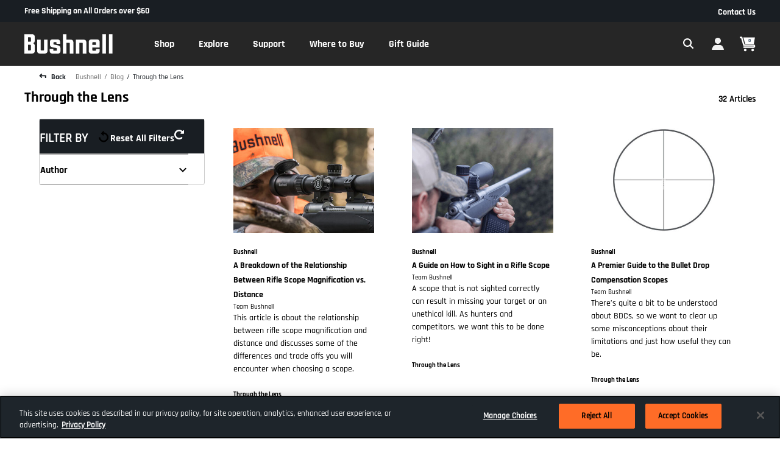

--- FILE ---
content_type: text/html;charset=UTF-8
request_url: https://www.bushnell.com/through-the-lens/?crefn1=author&crefv1=Team%20Bushnell%7CWyatt%20Bell%20%26%20Michael%20Waddell%7CRichard%20Douglas%7CRon%20Spomer&csortb1=postedDate&csortd1=2
body_size: 18614
content:
<!DOCTYPE html>
<html lang="en">
<head>
<!--[if gt IE 9]><!-->
<script>//common/scripts.isml</script>



    <script>
        var EXT_STORE_ID = "a862da77-21d6-4b17-854f-58ec05813001";
        var EXT_ENVIRONMENT = true ? 'production' : 'demo';
        var EXT_PDP_UPSELL_SWITCH = true;
        var EXT_CART_UPSELL_SWITCH = true;
        var EXT_CART_ADDTOCART = "https://www.bushnell.com/on/demandware.store/Sites-optics-Site/default/Cart-AddExtendProduct";
        var EXT_CART_WARRANTYCHECK = "https://www.bushnell.com/on/demandware.store/Sites-optics-Site/default/Cart-DoesWarrantyExists";
    </script>
    <script defer src="https://sdk.helloextend.com/extend-sdk-client/v1/extend-sdk-client.min.js"></script>
    <link rel="stylesheet" href="/on/demandware.static/Sites-optics-Site/-/default/v1765212786449/css/extend.css" />

<script defer type="text/javascript" src="/on/demandware.static/Sites-optics-Site/-/default/v1765212786449/js/main.js"></script>


<script defer type="text/javascript" src="/on/demandware.static/Sites-optics-Site/-/default/v1765212786449/lib/jquery.zoom.min.js"></script>



    <script type="text/javascript" src="https://checkout-sdk.sezzle.com/checkout.js"></script>







    <script defer type="text/javascript" src="/on/demandware.static/Sites-optics-Site/-/default/v1765212786449/js/search.js"
        
        >
    </script>


    <script src="https://s3.amazonaws.com/idme/developer/idme-buttons/assets/js/idme-wallet-button.js" defer></script>


<!--<![endif]-->
<meta charset="UTF-8"/>

<meta http-equiv="x-ua-compatible" content="ie=edge"/>

<meta name="viewport" content="width=device-width, initial-scale=1"/>



    <title>Through the Lens - Amazing Stories | Bushnell</title>


<meta name="description" content="Look at Bushnell life, through our lens!"/>


<meta property="og:title" content="Through the Lens - Amazing Stories | Bushnell" />
<meta property="og:description" content="Look at Bushnell life, through our lens!" />
<meta property="og:site_name" content="Bushnell" />





<link rel="preload" href="/on/demandware.static/Sites-optics-Site/-/default/v1765212786449/fonts/Rajdhani-Bold.woff2" as="font" type="font/woff2" crossorigin="crossorigin" fetchpriority="high">
<link rel="preload" href="/on/demandware.static/Sites-optics-Site/-/default/v1765212786449/fonts/Rajdhani-Regular.woff2" as="font" type="font/woff2" crossorigin="crossorigin" fetchpriority="high">
<link rel="preload" href="/on/demandware.static/Sites-optics-Site/-/default/v1765212786449/fonts/Rajdhani-Light.woff2" as="font" type="font/woff2" crossorigin="crossorigin" fetchpriority="high">
<link rel="preload" href="/on/demandware.static/Sites-optics-Site/-/default/v1765212786449/fonts/Rajdhani-Medium.woff2" as="font" type="font/woff2" crossorigin="crossorigin" fetchpriority="high">
<link rel="preload" href="/on/demandware.static/Sites-optics-Site/-/default/v1765212786449/fonts/Rajdhani-SemiBold.woff2" as="font" type="font/woff2" crossorigin="crossorigin" fetchpriority="high">


<link rel="preload" href="/on/demandware.static/Sites-optics-Site/-/default/v1765212786449/css/skin/skin.css" fetchpriority="high" as="style">
<link rel="preload" href="/on/demandware.static/Sites-optics-Site/-/default/v1765212786449/css/bushnell/global.css" fetchpriority="high" as="style">


<link rel="preload" href="/on/demandware.static/Sites-optics-Site/-/default/v1765212786449/js/main.js" as="script">
<link rel="preload" href="/on/demandware.static/Sites-optics-Site/-/default/v1765212786449/lib/jquery.zoom.min.js" as="script">

    <link rel="preload" href="https://checkout-sdk.sezzle.com/checkout.js" as="script">




    <link rel="preconnect" href="https://staticw2.yotpo.com">
<link rel="dns-prefetch" href="https://staticw2.yotpo.com">
<link rel="preconnect" href="https://www.googletagmanager.com">
<link rel="dns-prefetch" href="https://www.googletagmanager.com">
<link rel="preconnect" href="https://connect.facebook.net/">
<link rel="dns-prefetch" href="https://connect.facebook.net/">
<link rel="preconnect" href="https://fonts.gstatic.com">
<link rel="dns-prefetch" href="https://fonts.gstatic.com">



    

<link rel="icon" type="image/png" href="/on/demandware.static/Sites-optics-Site/-/default/dwa9058cf5/images/bushnell/favicons/android-chrome-512x512.png" sizes="512x512" />
<link rel="icon" type="image/png" href="/on/demandware.static/Sites-optics-Site/-/default/dw09183ebc/images/bushnell/favicons/android-chrome-192x192.png" sizes="192x192" />
<link rel="apple-touch-icon" href="/on/demandware.static/Sites-optics-Site/-/default/dwf37c19bd/images/bushnell/favicons/apple-touch-icon.png" sizes="180x180" />
<link rel="icon" type="image/png" href="/on/demandware.static/Sites-optics-Site/-/default/dwee3f5867/images/bushnell/favicons/favicon-32x32.png" sizes="32x32" />
<link rel="icon" type="image/png" href="/on/demandware.static/Sites-optics-Site/-/default/dw546c1478/images/bushnell/favicons/favicon-16x16.png" sizes="16x16" />
<link rel="icon" type="image" href="/on/demandware.static/Sites-optics-Site/-/default/dwbb68e974/images/bushnell/favicons/favicon.ico" alt="Bushnell" />
<link rel="manifest" href="/on/demandware.static/Sites-optics-Site/-/default/dw1fb3e14e/images/bushnell/favicons/site.webmanifest" />


<link rel="stylesheet" href="/on/demandware.static/Sites-optics-Site/-/default/v1765212786449/css/skin/skin.css" />

<link rel="stylesheet" href="/on/demandware.static/Sites-optics-Site/-/default/v1765212786449/css/bushnell/global.css" />

   <link rel="stylesheet" href="/on/demandware.static/Sites-optics-Site/-/default/v1765212786449/css/bushnell/search.css"  />

   <link rel="stylesheet" href="/on/demandware.static/Sites-optics-Site/-/default/v1765212786449/css/bushnell/blog.css"  />












<!--  BM Stylesheet -->






    <meta name="google-site-verification" content="fPFhVELPgUNSy__5xHG3ZUO0guJG92oGQBwMLCH9vA0" />



    



    <!-- dwMarker="content" dwContentID="b8d555d6d539f4d5aa8582571e" -->
    <!-- script asset -->
    <!-- End scrpit include content-asset -->





<script src="https://analytics.getshogun.com/collector.js" async></script>


    <script async type="text/javascript" id="sig-api" data-order-session-id="aHR0cHM6Ly93d3cuYnVzaG5lbGwuY29tM2M4MzNiNWY0Mzc4MDRhYTZkOTI1YWYwNGU=" src="https://cdn-scripts.signifyd.com/api/script-tag.js"></script>


<script>
    var pageAction = 'searchshowcontent';
    window.dataLayer = window.dataLayer || [];
    dataLayer.push({"event":"site","site":{"ID":"optics","brandID":"huntshootaccessories","themeID":"bushnell","locale":"en_US","language":"en","currency":"USD","environment":"production"}});
    var orderId = -1;

    // In all cases except Order Confirmation, the data layer should be pushed, so default to that case
    var pushDataLayer = true;
    if (pageAction === 'orderconfirm') {
        // As of now, the correction is for order confirmation only
        orderId = getOrderId(null);
        var ordersPushedToGoogle = getOrdersPushedToGoogle();
        var orderHasBeenPushedToGoogle = orderHasBeenPushedToGoogle(orderId, ordersPushedToGoogle);
        if (orderHasBeenPushedToGoogle) {
            // If the data has already been sent, let's not push it again.
            pushDataLayer = false;
        }
    }

    if (pushDataLayer) {
        dataLayer.push(null);
        if (pageAction === 'orderconfirm') {
            // Add the orderId to the array of orders that is being stored in localStorage
            ordersPushedToGoogle.push(orderId);
            // The localStorage is what is used to prevent the duplicate send from mobile platforms
            window.localStorage.setItem('ordersPushedToGoogle', JSON.stringify(ordersPushedToGoogle));
        }
    }

    function getOrderId(dataLayer) {
        if ('ecommerce' in dataLayer) {
            if ('purchase' in dataLayer.ecommerce && 'actionField' in dataLayer.ecommerce.purchase &&
                'id' in dataLayer.ecommerce.purchase.actionField) {
                return dataLayer.ecommerce.purchase.actionField.id;
            }
        }

        return -1;
    }

    function getOrdersPushedToGoogle() {
        var ordersPushedToGoogleString = window.localStorage.getItem('ordersPushedToGoogle');
        if (ordersPushedToGoogleString && ordersPushedToGoogleString.length > 0) {
            return JSON.parse(ordersPushedToGoogleString);
        }

        return [];
    }

    function orderHasBeenPushedToGoogle(orderId, ordersPushedToGoogle) {
        if (orderId) {
            for (var index = 0; index < ordersPushedToGoogle.length; index++) {
                if (ordersPushedToGoogle[index] === orderId) {
                    return true;
                }
            }
        }

        return false;
    }
</script>

<script>
    window.dataLayer = window.dataLayer || [];
    dataLayer.push({"event":"customer","customer":{"ID":"abeVAcRZscoEZpPfHMzckcS5dc","anonymous":true,"authenticated":false,"registered":false,"profile":{"customerNo":"abeVAcRZscoEZpPfHMzckcS5dc","email":"","emailHash":""},"orderCount":0,"sourceCode":"","customerGroups":["Bushnell","Everyone","NOT-IDme","Unregistered","not-vista-employees"],"experience":{"abtest":"[]"}}});
</script>



<!-- Google Tag Manager -->
<script>(function(w,d,s,l,i){w[l]=w[l]||[];w[l].push({'gtm.start':
new Date().getTime(),event:'gtm.js'});var f=d.getElementsByTagName(s)[0],
j=d.createElement(s),dl=l!='dataLayer'?'&l='+l:'';j.async=true;j.src=
'https://www.googletagmanager.com/gtm.js?id='+i+dl;f.parentNode.insertBefore(j,f);
})(window,document,'script','dataLayer','GTM-KK69W9ZF');</script>
<!-- End Google Tag Manager -->


<script defer src="/on/demandware.static/Sites-optics-Site/-/default/v1765212786449/js/tagmanager.js"></script>




<script type="text/javascript">//<!--
/* <![CDATA[ (head-active_data.js) */
var dw = (window.dw || {});
dw.ac = {
    _analytics: null,
    _events: [],
    _category: "",
    _searchData: "",
    _anact: "",
    _anact_nohit_tag: "",
    _analytics_enabled: "true",
    _timeZone: "US/Central",
    _capture: function(configs) {
        if (Object.prototype.toString.call(configs) === "[object Array]") {
            configs.forEach(captureObject);
            return;
        }
        dw.ac._events.push(configs);
    },
	capture: function() { 
		dw.ac._capture(arguments);
		// send to CQ as well:
		if (window.CQuotient) {
			window.CQuotient.trackEventsFromAC(arguments);
		}
	},
    EV_PRD_SEARCHHIT: "searchhit",
    EV_PRD_DETAIL: "detail",
    EV_PRD_RECOMMENDATION: "recommendation",
    EV_PRD_SETPRODUCT: "setproduct",
    applyContext: function(context) {
        if (typeof context === "object" && context.hasOwnProperty("category")) {
        	dw.ac._category = context.category;
        }
        if (typeof context === "object" && context.hasOwnProperty("searchData")) {
        	dw.ac._searchData = context.searchData;
        }
    },
    setDWAnalytics: function(analytics) {
        dw.ac._analytics = analytics;
    },
    eventsIsEmpty: function() {
        return 0 == dw.ac._events.length;
    }
};
/* ]]> */
// -->
</script>
<script type="text/javascript">//<!--
/* <![CDATA[ (head-cquotient.js) */
var CQuotient = window.CQuotient = {};
CQuotient.clientId = 'bdbj-optics';
CQuotient.realm = 'BDBJ';
CQuotient.siteId = 'optics';
CQuotient.instanceType = 'prd';
CQuotient.locale = 'default';
CQuotient.fbPixelId = '__UNKNOWN__';
CQuotient.activities = [];
CQuotient.cqcid='';
CQuotient.cquid='';
CQuotient.cqeid='';
CQuotient.cqlid='';
CQuotient.apiHost='api.cquotient.com';
/* Turn this on to test against Staging Einstein */
/* CQuotient.useTest= true; */
CQuotient.useTest = ('true' === 'false');
CQuotient.initFromCookies = function () {
	var ca = document.cookie.split(';');
	for(var i=0;i < ca.length;i++) {
	  var c = ca[i];
	  while (c.charAt(0)==' ') c = c.substring(1,c.length);
	  if (c.indexOf('cqcid=') == 0) {
		CQuotient.cqcid=c.substring('cqcid='.length,c.length);
	  } else if (c.indexOf('cquid=') == 0) {
		  var value = c.substring('cquid='.length,c.length);
		  if (value) {
		  	var split_value = value.split("|", 3);
		  	if (split_value.length > 0) {
			  CQuotient.cquid=split_value[0];
		  	}
		  	if (split_value.length > 1) {
			  CQuotient.cqeid=split_value[1];
		  	}
		  	if (split_value.length > 2) {
			  CQuotient.cqlid=split_value[2];
		  	}
		  }
	  }
	}
}
CQuotient.getCQCookieId = function () {
	if(window.CQuotient.cqcid == '')
		window.CQuotient.initFromCookies();
	return window.CQuotient.cqcid;
};
CQuotient.getCQUserId = function () {
	if(window.CQuotient.cquid == '')
		window.CQuotient.initFromCookies();
	return window.CQuotient.cquid;
};
CQuotient.getCQHashedEmail = function () {
	if(window.CQuotient.cqeid == '')
		window.CQuotient.initFromCookies();
	return window.CQuotient.cqeid;
};
CQuotient.getCQHashedLogin = function () {
	if(window.CQuotient.cqlid == '')
		window.CQuotient.initFromCookies();
	return window.CQuotient.cqlid;
};
CQuotient.trackEventsFromAC = function (/* Object or Array */ events) {
try {
	if (Object.prototype.toString.call(events) === "[object Array]") {
		events.forEach(_trackASingleCQEvent);
	} else {
		CQuotient._trackASingleCQEvent(events);
	}
} catch(err) {}
};
CQuotient._trackASingleCQEvent = function ( /* Object */ event) {
	if (event && event.id) {
		if (event.type === dw.ac.EV_PRD_DETAIL) {
			CQuotient.trackViewProduct( {id:'', alt_id: event.id, type: 'raw_sku'} );
		} // not handling the other dw.ac.* events currently
	}
};
CQuotient.trackViewProduct = function(/* Object */ cqParamData){
	var cq_params = {};
	cq_params.cookieId = CQuotient.getCQCookieId();
	cq_params.userId = CQuotient.getCQUserId();
	cq_params.emailId = CQuotient.getCQHashedEmail();
	cq_params.loginId = CQuotient.getCQHashedLogin();
	cq_params.product = cqParamData.product;
	cq_params.realm = cqParamData.realm;
	cq_params.siteId = cqParamData.siteId;
	cq_params.instanceType = cqParamData.instanceType;
	cq_params.locale = CQuotient.locale;
	
	if(CQuotient.sendActivity) {
		CQuotient.sendActivity(CQuotient.clientId, 'viewProduct', cq_params);
	} else {
		CQuotient.activities.push({activityType: 'viewProduct', parameters: cq_params});
	}
};
/* ]]> */
// -->
</script>

</head>
<body>

<div class="page" data-action="Search-ShowContent" data-querystring="crefn1=author&amp;crefv1=Team%20Bushnell%7CWyatt%20Bell%20%26%20Michael%20Waddell%7CRichard%20Douglas%7CRon%20Spomer&amp;csortb1=postedDate&amp;csortd1=2&amp;fdid=through-the-lens" >



















<header class="header-container ">
    <div class="header-banner">
        
        <div class="header-promo-asset">
            
	 


	

     
          Free Shipping on All Orders over $60
     

 
	
        </div>
        <div class="header-banner-right">
            <a href="/contactus" class="contact-link">
                Contact Us
            </a>
            

        </div>
    </div>
    <a href="#maincontent" class="skip" aria-label="Skip to main content">Skip to main content</a>
<a href="#footercontent" class="skip" aria-label="Skip to footer content">Skip to footer content</a>
    <nav class="header-nav sticky-header" aria-labelledby="nav-title">
        <p id="nav-title" class="sr-only">navigation</p>
        <div class="header-wrapper container-fluid">
            <div class="header">
                <div class="navbar-header">
                    <div class="main-menu d-th-flex justify-content-between navbar-toggleable-lg menu-toggleable-right multilevel-dropdown d-th-flex" id="sg-navbar-collapse">
                        <div class="logo-menu__wrapper d-th-flex">
                            <div class="brand d-flex align-items-center justify-content-between d-th-inline-block">
                                <a class="logo-home" href="/home" title="Bushnell Home">
                                    
                                    <img class="header-logo d-none d-th-block bushnell" src="/on/demandware.static/Sites-optics-Site/-/default/dw4e24267c/images/bushnell/svg-icons/logo.svg" alt="Bushnell" />
                                    
                                    <img class="header-logo d-th-none bushnell" src="/on/demandware.static/Sites-optics-Site/-/default/dw08ccf811/images/bushnell/svg-icons/logo-sm.svg" alt="Bushnell" />
                                </a>
                                <div class="nav-close-button">
                                    <a class="nav-close-button-link" href="javascript:void(0);" role="button" aria-label="Close"></a>
                                </div>
                            </div>
                            
                            <div class="menu__wrapper--nav d-th-flex">
                                



















<nav class="navbar navbar-expand-th" aria-label="main site links">
<div class="close-menu clearfix d-th-none">
<div class="back">
<a href="#" role="button">
<span class="caret-left"></span>
Back
</a>
</div>
</div>
<div class="menu-group" aria-label="Main menu" role="navigation">

<ul class="nav navbar-nav">




    
    
    



    <li class="nav-item dropdown link-optics-nav-shop position-static">

        
        
            
            
                <a
                    href="#"
                    class="nav-link click-to-open dropdown-toggle dropdown-toggle__category"
                    role="button"
                    data-toggle="dropdown"
                    aria-expanded="false">
                    <span class="nav-link__text">Shop
                        <span class="font-fix"></span>
                    </span>
                </a>
            
        

        
        <div class="dropdown-menu is-megamenu dropdown-menu__category " role="region" aria-hidden="true">
            <div class="menu-row">
                
                    <div class="menu-column">
                        
                        
<ul class="menu-list">


<li class="dropdown-item triggerElement" >
<a href="https://www.bushnell.com/all-optics.html" role="button" class="nav-link__sub" aria-label="Optics">Optics<span class="font-fix"></span></a>
<ul class="targetElement ">

<div class="row flex-nowrap">

<div class="order-2 col-th-9 d-none d-th-block">

    
    <div class="content-asset"><!-- dwMarker="content" dwContentID="54da42eb7e37bbb7e2c825924f" -->
        <div class="row">
<div class="col-6">
<div class="flex-grow" style="height: 288px; background-color: #FFFFFF; border-radius: 4px; overflow: hidden;"><picture> <img alt="R-Series call out" class="w-100" loading="lazy" src="https://www.bushnell.com/dw/image/v2/BDBJ_PRD/on/demandware.static/-/Library-Sites-OpticsSharedLibrary/default/dw483f7500/Optics-Website/Images/Nav-Spotlight/R5-2000_NoGun_R5_R-Series_Lifestyle_DSC01153.jpg?sh=225" srcset="https://www.bushnell.com/dw/image/v2/BDBJ_PRD/on/demandware.static/-/Library-Sites-OpticsSharedLibrary/default/dw483f7500/Optics-Website/Images/Nav-Spotlight/R5-2000_NoGun_R5_R-Series_Lifestyle_DSC01153.jpg?sh=450 2x" /> </picture></div>
<strong class="d-block margin-t-16">R-Series&mdash;Designed for the Pursuit. <a class="btn btn-link" href="https://www.bushnell.com/rseries.html">Learn More</a> </strong></div>

<div class="col-6">
<div class="flex-grow" style="height: 288px; background-color: #FFFFFF; border-radius: 4px; overflow: hidden;"><picture> <img alt="Match Pro brand call out" class="w-100" loading="lazy" src="https://www.bushnell.com/dw/image/v2/BDBJ_PRD/on/demandware.static/-/Library-Sites-OpticsSharedLibrary/default/dw341bd03e/Optics-Website/Images/Nav-Spotlight/shop-riflescope-matchpro.jpg?sh=225" srcset="https://www.bushnell.com/dw/image/v2/BDBJ_PRD/on/demandware.static/-/Library-Sites-OpticsSharedLibrary/default/dw341bd03e/Optics-Website/Images/Nav-Spotlight/shop-riflescope-matchpro.jpg?sh=450 2x" /> </picture></div>
<strong class="d-block margin-t-16">Match Pro&mdash;Purpose-built for the Competitive and Advanced Marksman. <a class="btn btn-link" href="https://www.bushnell.com/bushnell-site-content/bu-match-pro.html">Learn More</a> </strong></div>
</div>
    </div> <!-- End content-asset -->



</div>


<div class="order-1 col-th-3 columned-menu">

<ul class="menu-list">


<li class="dropdown-item" >
<a href="https://www.bushnell.com/binoculars/view-all-binoculars/" role="button" class="nav-link__sub" aria-label="Binoculars">
Binoculars

</a>
</li>



<li class="dropdown-item" >
<a href="https://www.bushnell.com/scopes/shop-all-scopes/" role="button" class="nav-link__sub" aria-label="Scopes">
Scopes

</a>
</li>



<li class="dropdown-item" >
<a href="https://www.bushnell.com/rangefinders/view-all-rangefinders/" role="button" class="nav-link__sub" aria-label="Range Finders">
Range Finders

</a>
</li>



<li class="dropdown-item" >
<a href="https://www.bushnell.com/red-dots/view-all-red-dots/" role="button" class="nav-link__sub" aria-label="Red Dots">
Red Dots

</a>
</li>



<li class="dropdown-item" >
<a href="https://www.bushnell.com/additional-products/view-all-spotting-scopes/" role="button" class="nav-link__sub" aria-label="Spotting Scopes">
Spotting Scopes

</a>
</li>



<li class="dropdown-item" >
<a href="https://www.bushnell.com/other-plp.html" role="button" class="nav-link__sub" aria-label="Telescopes + Night Vision">
Telescopes + Night Vision

</a>
</li>



<li class="dropdown-item" >
<a href="https://www.bushnell.com/additional-products/accessories/" role="button" class="nav-link__sub" aria-label="Accessories">
Accessories

</a>
</li>



<li class="dropdown-item" >
<a href="https://www.bushnell.com/optics-replacement-parts.html" role="button" class="nav-link__sub" aria-label="Replacement Parts">
Replacement Parts

</a>
</li>


</ul>

</div>
</div>

</ul>
</li>


</ul>
 
                    </div>
                
                    <div class="menu-column">
                        
                        
<ul class="menu-list">


<li class="dropdown-item triggerElement" >
<a href="https://www.bushnell.com/trail-cameras/" role="button" class="nav-link__sub" aria-label="Trail Cameras">Trail Cameras<span class="font-fix"></span></a>
<ul class="targetElement ">

<div class="row flex-nowrap">

<div class="order-2 col-th-9 d-none d-th-block">

    
    <div class="content-asset"><!-- dwMarker="content" dwContentID="1c9e2aa65ada758143b8400ecd" -->
        <div class="row">
    <div class="col-6">
        <div class="flex-grow" style="height: 288px; background-color: #FFFFFF; border-radius: 4px; overflow: hidden;">
            <picture>
                <img class="w-100"
                    src="https://www.bushnell.com/dw/image/v2/BDBJ_PRD/on/demandware.static/-/Library-Sites-OpticsSharedLibrary/default/dwf259ad44/Optics-Website/Images/Nav-Spotlight/night-vision-trail-cam.jpg?sh=225"
                    srcset="https://www.bushnell.com/dw/image/v2/BDBJ_PRD/on/demandware.static/-/Library-Sites-OpticsSharedLibrary/default/dwf259ad44/Optics-Website/Images/Nav-Spotlight/night-vision-trail-cam.jpg?sh=450 2x"
                    loading="lazy" alt="Trail Camera App with deer at night" />
            </picture>
        </div>
        <strong class="d-block margin-t-16">
            Best in class, 80 ft night vision range
            <a class="btn btn-link" href="https://www.bushnell.com/trail-cameras/wireless-2/cellucore-20-solar-cellular-trail-camera/BU-119904S.html">Learn More</a>
        </strong>
    </div>
    <div class="col-6">
        <div class="flex-grow" style="height: 288px; background-color: #FFFFFF; border-radius: 4px; overflow: hidden;">
            <picture>
                <img class="w-100"
                    src="https://www.bushnell.com/dw/image/v2/BDBJ_PRD/on/demandware.static/-/Library-Sites-OpticsSharedLibrary/default/dw167cd0bd/Optics-Website/Images/Nav-Spotlight/shop-trail-camera-app.jpg?sh=225"
                    srcset="https://www.bushnell.com/dw/image/v2/BDBJ_PRD/on/demandware.static/-/Library-Sites-OpticsSharedLibrary/default/dw167cd0bd/Optics-Website/Images/Nav-Spotlight/shop-trail-camera-app.jpg?sh=450 2x"
                    loading="lazy" alt="Cellucore live app" />
            </picture>
        </div>
        <strong class="d-block margin-t-16">
            From the forest to your phone with celluCORE Live
            <a class="btn btn-link" href="https://www.bushnell.com/trail-camera-data-plans.html">Learn More</a>
        </strong>
    </div>
</div>
    </div> <!-- End content-asset -->



</div>


<div class="order-1 col-th-3 columned-menu">

<ul class="menu-list">


<li class="dropdown-item" >
<a href="https://www.bushnell.com/cellular-trail-cameras-plp.html" role="button" class="nav-link__sub" aria-label="Cellular Trail Cameras">
Cellular Trail Cameras

</a>
</li>



<li class="dropdown-item" >
<a href="https://www.bushnell.com/non-cellular-trail-cameras-plp.html" role="button" class="nav-link__sub" aria-label="Non-Cellular Trail Cameras">
Non-Cellular Trail Cameras

</a>
</li>



<li class="dropdown-item" >
<a href="https://www.bushnell.com/trail-camera-accessories-plp.html" role="button" class="nav-link__sub" aria-label="Accessories">
Accessories

</a>
</li>



<li class="dropdown-item" >
<a href="https://www.bushnell.com/optics-replacement-parts.html" role="button" class="nav-link__sub" aria-label="Replacement Parts">
Replacement Parts

</a>
</li>



<li class="dropdown-item" >
<a href="https://www.bushnell.com/trail-camera-data-plans.html" role="button" class="nav-link__sub" aria-label="Data Plans">
Data Plans

</a>
</li>


</ul>

</div>
</div>

</ul>
</li>


</ul>
 
                    </div>
                
                    <div class="menu-column">
                        
                        
<ul class="menu-list">


<li class="dropdown-item triggerElement" >
<a href="https://www.bushnell.com/disc-golf-plp.html" role="button" class="nav-link__sub" aria-label="Equipment">Equipment<span class="font-fix"></span></a>
<ul class="targetElement ">

<div class="row flex-nowrap">

<div class="order-2 col-th-9 d-none d-th-block">

    
    <div class="content-asset"><!-- dwMarker="content" dwContentID="595c11e1905fdf7586039b4e1b" -->
        <div class="row">
    <div class="col-6">
        <div class="flex-grow" style="height: 288px; background-color: #FFFFFF; border-radius: 4px; overflow: hidden;">
            <picture>
                <img class="w-100"
                    src="https://www.bushnell.com/dw/image/v2/BDBJ_PRD/on/demandware.static/-/Library-Sites-OpticsSharedLibrary/default/dwacb7a128/Optics-Website/Images/Nav-Spotlight/BU-Equipment-DiscGolf.jpg?sh=225"
                    srcset="https://www.bushnell.com/dw/image/v2/BDBJ_PRD/on/demandware.static/-/Library-Sites-OpticsSharedLibrary/default/dwacb7a128/Optics-Website/Images/Nav-Spotlight/BU-Equipment-DiscGolf.jpg?sh=450 2x"
                    loading="lazy" alt="Woman looking through range finder" />
            </picture>
        </div>
        <strong class="d-block margin-t-16">
           Z-mode for elevation plus, scan mode, angle readings, and distance measurement
            <a class="btn btn-link" href="https://www.bushnell.com/rangefinders/view-all-rangefinders/edge-disc-golf-laser-rangefinder/BU-DG850SBL.html">Shop Now</a>
        </strong>
    </div>
    <div class="col-6">
        <div class="flex-grow" style="height: 288px; background-color: #FFFFFF; border-radius: 4px; overflow: hidden;">
            <picture>
                <img class="w-100"
                    src="https://www.bushnell.com/dw/image/v2/BDBJ_PRD/on/demandware.static/-/Library-Sites-OpticsSharedLibrary/default/dw5100d2db/Optics-Website/Images/Nav-Spotlight/BU-Equipment-SpeedGun.jpg?sh=225"
                    srcset="https://www.bushnell.com/dw/image/v2/BDBJ_PRD/on/demandware.static/-/Library-Sites-OpticsSharedLibrary/default/dw5100d2db/Optics-Website/Images/Nav-Spotlight/BU-Equipment-SpeedGun.jpg?sh=450 2x"
                    loading="lazy" alt="Best Selling Speed Gun" />
            </picture>
        </div>
        <strong class="d-block margin-t-16">
            Measure up to 110 MPH for baseball, softball & tennis while reaching up to 200 MPH for auto racing.
            <a class="btn btn-link" href="https://www.bushnell.com/additional-products/speed-guns/velocity-speed-gun/BU-101911.html">Shop Now</a>
        </strong>
    </div>
</div>
    </div> <!-- End content-asset -->



</div>


<div class="order-1 col-th-3 columned-menu">

<ul class="menu-list">


<li class="dropdown-item" >
<a href="https://www.bushnell.com/speed-gun-plp.html" role="button" class="nav-link__sub" aria-label="Speed Gun">
Speed Gun

</a>
</li>



<li class="dropdown-item" >
<a href="https://www.bushnell.com/disc-golf-plp.html" role="button" class="nav-link__sub" aria-label="Disc Golf">
Disc Golf

</a>
</li>


</ul>

</div>
</div>

</ul>
</li>


</ul>
 
                    </div>
                
                    <div class="menu-column">
                        
                        
<ul class="menu-list">


<li class="dropdown-item triggerElement" >
<a href="https://www.bushnell.com/all-activity.html" role="button" class="nav-link__sub" aria-label="By Activity">By Activity<span class="font-fix"></span></a>
<ul class="targetElement ">

<div class="row flex-nowrap">

<div class="order-2 col-th-9 d-none d-th-block">

    
    <div class="content-asset"><!-- dwMarker="content" dwContentID="8afd36f5f701c0f82f61155c74" -->
        <div class="row">
<div class="col-6">
<div class="flex-grow" style="height: 288px; background-color: #FFFFFF; border-radius: 4px; overflow: hidden;"><picture> <img alt="two deer in a field" class="w-100" loading="lazy" src="https://www.bushnell.com/dw/image/v2/BDBJ_PRD/on/demandware.static/-/Library-Sites-OpticsSharedLibrary/default/dw31c5a470/Optics-Website/Images/Nav-Spotlight/shop-activity-hunt.jpg?sh=225" srcset="https://www.bushnell.com/dw/image/v2/BDBJ_PRD/on/demandware.static/-/Library-Sites-OpticsSharedLibrary/default/dw31c5a470/Optics-Website/Images/Nav-Spotlight/shop-activity-hunt.jpg?sh=450 2x" /> </picture></div>
<strong class="d-block margin-t-16">Hunt&mdash;Built for turkey, whitetail, western, and more <a class="btn btn-link" href="https://www.bushnell.com/hunting-products/">Learn More</a> </strong></div>

<div class="col-6">
<div class="flex-grow" style="height: 288px; background-color: #FFFFFF; border-radius: 4px; overflow: hidden;"><picture> <img alt="Match Pro brand call out" class="w-100" loading="lazy" src="https://www.bushnell.com/dw/image/v2/BDBJ_PRD/on/demandware.static/-/Library-Sites-OpticsSharedLibrary/default/dw341bd03e/Optics-Website/Images/Nav-Spotlight/shop-riflescope-matchpro.jpg?sh=225" srcset="https://www.bushnell.com/dw/image/v2/BDBJ_PRD/on/demandware.static/-/Library-Sites-OpticsSharedLibrary/default/dwa80fa0e8/Optics-Website/Images/Nav-Spotlight/shop-activity-shoot1.jpg?sh=450 2x" /> </picture></div>
<strong class="d-block margin-t-16">Competition&mdash;Purpose-built for the competitive, advanced marksman. <a class="btn btn-link" href="https://www.bushnell.com/shooting-enthusiast-products/">Learn More</a> </strong></div>
</div>
    </div> <!-- End content-asset -->



</div>


<div class="order-1 col-th-3 columned-menu">

<ul class="menu-list">


<li class="dropdown-item" >
<a href="https://www.bushnell.com/hunting-products/" role="button" class="nav-link__sub" aria-label="Hunt">
Hunt

</a>
</li>



<li class="dropdown-item" >
<a href="https://www.bushnell.com/outdoor.html" role="button" class="nav-link__sub" aria-label="Outdoor Adventure">
Outdoor Adventure

</a>
</li>



<li class="dropdown-item" >
<a href="https://www.bushnell.com/shooting-enthusiast-products/" role="button" class="nav-link__sub" aria-label="Competitive Shoot">
Competitive Shoot

</a>
</li>



<li class="dropdown-item" >
<a href="https://www.bushnell.com/all-activity.html" role="button" class="nav-link__sub" aria-label="All Activities">
All Activities

</a>
</li>


</ul>

</div>
</div>

</ul>
</li>


</ul>
 
                    </div>
                
                    <div class="menu-column">
                        
                        
<ul class="menu-list">


<li class="dropdown-item" >
<a href="https://www.bushnell.com/outlet.html" role="button" class="nav-link__sub" aria-label="Outlet">
Outlet

</a>
</li>


</ul>
 
                    </div>
                
            </div>
            <div class="nav-close-button">
                <a class="nav-close-button-link" href="javascript:void(0);" role="button" aria-label="Close"></a>
            </div>
        </div>
    </li>






    
    
    



    <li class="nav-item dropdown link-optics-nav-explore position-static">

        
        
            
            
                <a
                    href="#"
                    class="nav-link click-to-open dropdown-toggle dropdown-toggle__category"
                    role="button"
                    data-toggle="dropdown"
                    aria-expanded="false">
                    <span class="nav-link__text">Explore
                        <span class="font-fix"></span>
                    </span>
                </a>
            
        

        
        <div class="dropdown-menu is-megamenu dropdown-menu__category " role="region" aria-hidden="true">
            <div class="menu-row">
                
                    <div class="menu-column">
                        
                        
<ul class="menu-list">


<li class="dropdown-item" >
<a href="https://www.bushnell.com/all-activity.html" role="button" class="nav-link__sub" aria-label="Shop by Activity">
Shop by Activity

</a>
</li>



<li class="dropdown-item" >
<a href="https://www.bushnell.com/bushnell-blog-learn/" role="button" class="nav-link__sub" aria-label="Blog">
Blog

</a>
</li>


</ul>
 
                    </div>
                
            </div>
            <div class="nav-close-button">
                <a class="nav-close-button-link" href="javascript:void(0);" role="button" aria-label="Close"></a>
            </div>
        </div>
    </li>






    
    
    



    <li class="nav-item dropdown link-optics-nav-support position-static">

        
        
            
            
                <a
                    href="#"
                    class="nav-link click-to-open dropdown-toggle dropdown-toggle__category"
                    role="button"
                    data-toggle="dropdown"
                    aria-expanded="false">
                    <span class="nav-link__text">Support
                        <span class="font-fix"></span>
                    </span>
                </a>
            
        

        
        <div class="dropdown-menu is-megamenu dropdown-menu__category " role="region" aria-hidden="true">
            <div class="menu-row">
                
                    <div class="menu-column">
                        
                        
<ul class="menu-list">


<li class="dropdown-item triggerElement" >
<a href="https://www.bushnell.com/contactus" role="button" class="nav-link__sub" aria-label="Customer Service">Customer Service<span class="font-fix"></span></a>
<ul class="targetElement ">




<ul class="menu-list">


<li class="dropdown-item" >
<a href="https://www.bushnell.com/support-contact-us.html" role="button" class="nav-link__sub" aria-label="Contact Us">
Contact Us

</a>
</li>



<li class="dropdown-item" >
<a href="https://www.bushnell.com/bu-returns.html" role="button" class="nav-link__sub" aria-label="Returns">
Returns

</a>
</li>



<li class="dropdown-item" >
<a href="https://www.bushnell.com/bu-warranty.html" role="button" class="nav-link__sub" aria-label="Warranty">
Warranty

</a>
</li>


</ul>


</ul>
</li>


</ul>
 
                    </div>
                
                    <div class="menu-column">
                        
                        
<ul class="menu-list">


<li class="dropdown-item" >
<a href="https://www.bushnell.com/military-first-responders.html" role="button" class="nav-link__sub" aria-label="Military &amp; First Responders">
Military &amp; First Responders

</a>
</li>


</ul>
 
                    </div>
                
                    <div class="menu-column">
                        
                        
<ul class="menu-list">


<li class="dropdown-item triggerElement" >
<a href="https://www.bushnell.com/bu-product-faqs.html" role="button" class="nav-link__sub" aria-label="Product Support">Product Support<span class="font-fix"></span></a>
<ul class="targetElement ">




<ul class="menu-list">


<li class="dropdown-item" >
<a href="https://www.bushnell.com/bu-product-faqs.html" role="button" class="nav-link__sub" aria-label="FAQ's">
FAQ's

</a>
</li>



<li class="dropdown-item" >
<a href="https://www.bushnell.com/bu-manuals.html" role="button" class="nav-link__sub" aria-label="Product Manuals">
Product Manuals

</a>
</li>



<li class="dropdown-item" >
<a href="https://www.bushnell.com/on/demandware.store/Sites-optics-Site/default/Product-Registration" role="button" class="nav-link__sub" aria-label="Product Registration">
Product Registration

</a>
</li>



<li class="dropdown-item" >
<a href="https://www.bushnell.com/bu-safety-data-sheets.html" role="button" class="nav-link__sub" aria-label="Safety Data Sheets">
Safety Data Sheets

</a>
</li>



<li class="dropdown-item" >
<a href="https://www.bushnell.com/bu-product-software-updates.html" role="button" class="nav-link__sub" aria-label="Product Software Updates">
Product Software Updates

</a>
</li>



<li class="dropdown-item" >
<a href="https://www.bushnell.com/bu-warranty.html" role="button" class="nav-link__sub" aria-label="Warranty">
Warranty

</a>
</li>


</ul>


</ul>
</li>


</ul>
 
                    </div>
                
            </div>
            <div class="nav-close-button">
                <a class="nav-close-button-link" href="javascript:void(0);" role="button" aria-label="Close"></a>
            </div>
        </div>
    </li>






    
    
    



    <li class="nav-item dropdown link-optics-nav-where-to-buy position-static">

        
        
            
            
                <a
                    href="https://www.bushnell.com/locally-store-locator.html"
                    class="nav-link dropdown-toggle__link"
                    role="button">
                    <span class="nav-link__text">Where to Buy
                        <span class="font-fix"></span>
                    </span>
                </a>
            
        

        
        <div class="dropdown-menu is-megamenu dropdown-menu__link no-sub-items" role="region" aria-hidden="true">
            <div class="menu-row">
                
            </div>
            <div class="nav-close-button">
                <a class="nav-close-button-link" href="javascript:void(0);" role="button" aria-label="Close"></a>
            </div>
        </div>
    </li>






    
    
    



    <li class="nav-item dropdown link-optics-nav-gift-guide position-static">

        
        
            
            
                <a
                    href="https://www.bushnell.com/gift-guide.html"
                    class="nav-link dropdown-toggle__link"
                    role="button">
                    <span class="nav-link__text">Gift Guide
                        <span class="font-fix"></span>
                    </span>
                </a>
            
        

        
        <div class="dropdown-menu is-megamenu dropdown-menu__link no-sub-items" role="region" aria-hidden="true">
            <div class="menu-row">
                
            </div>
            <div class="nav-close-button">
                <a class="nav-close-button-link" href="javascript:void(0);" role="button" aria-label="Close"></a>
            </div>
        </div>
    </li>





</ul>
</div>
</nav>

                            </div>
                        </div>

                        <div class="menu__wrapper d-th-flex w-auto">
                            
                            <div class="menu__wrapper--utility header-utility-links d-th-flex">
                                <button name="search-toggle" class="search-sticky-toggle" aria-label="Expand Search Field"></button>
                                <div class="header-search">
                                    

    




<div class="site-search" role="search" name="simpleSearch" aria-labelledby="search-title">
       <p id="search-title" class='sr-only'>Search suggestions</p>
       <form action="/search"
              method="get"
              aria-describedby="search-field-label-text"
              aria-haspopup="listbox"
              aria-owns="search-results"
              aria-expanded="false"
              aria-autocomplete="list"
              aria-activedescendant=""
              aria-controls="search-results"
              aria-label="Enter Keyword or Item No.">
              <div class="search-input">
                     <label id="search-field-label" for="search-field__main--desktop"><span id="search-field-label-text">Site Search</span></label>
                     <input class="form-control search-field"
                            type="search"
                            name="q"
                            value=""
                            placeholder="Search"
                            role="search"
                            id="search-field__main--desktop"
                     />
                     <button type="reset" name="reset-button" class="reset-button " aria-label="Clear search keywords"></button>
                     <button type="submit" name="search-button" class="search " aria-label="Submit search keywords"></button>
              </div>
              <div class="suggestions-wrapper" data-url="/on/demandware.store/Sites-optics-Site/default/SearchServices-GetSuggestions?q=" 
              data-minchars="4"></div>
              <input type="hidden" value="default" name="lang" />
       </form>
</div>
                                </div>

                                
                                    <div class="header-account-link">
                                        <div class="header-account-link__desktop">
                                            
    <div class="user">
        <a class="header-account nav-link" href="https://www.bushnell.com/login" role="button" aria-label="Login to your account">
            <div class="header-account-icon"></div>
        </a>
        <div class="popover popover-bottom">
            <ul role="menu" aria-label="My account navigation" aria-hidden="true">
                <li class="nav-item" role="presentation"><a href="https://www.bushnell.com/account" role="menuitem" tabindex="-1">Sign In</a></li>
            </ul>
        </div>
    </div>


                                        </div>
                                        <div class="header-account-link__mobile">
                                            <ul class="nav navbar-nav" role="menu">

    
    <li class="nav-item d-th-none mobile-header-account" role="menuitem">
        <a href="https://www.bushnell.com/login" class="nav-link">
            <span class="user-message">Sign In
                <span class="font-fix"></span>
            </span>
        </a>
    </li>

</ul>
                                        </div>
                                    </div>
                                
                                <div class="d-th-none">
                                    

                                </div>
                            </div>
                            
                                <div class="minicart" data-action-url="/on/demandware.store/Sites-optics-Site/default/Cart-MiniCartShow">
                                    

















<div class="minicart-total hide-link-med">
    <a class="minicart-link minicart-icon d-th-none" href="https://www.bushnell.com/cart" title="Cart 0 Items" aria-label="Cart 0 Items" aria-haspopup="true">
        <span class="minicart-quantity">0</span>
    </a>
    <a class="minicart-link minicart-link--desktop d-none d-th-block minicart-icon" href="https://www.bushnell.com/cart" title="Cart 0 Items" aria-label="Cart 0 Items" aria-haspopup="true">
        <span class="minicart-quantity">0</span>
    </a>
</div>

<div class="minicart-total hide-no-link">
    <div class="minicart-icon">
        <span class="minicart-quantity">0</span>
    </div>
</div>
<div class="popover popover-bottom"></div>

                                </div>
                            
                        </div>
                    </div>
                </div>
                
                <div class="mobile-header w-100 d-flex align-items-center justify-content-between d-th-none">
                    <a class="logo-home d-th-none" href="/home" title="Bushnell Home">
                        <img class="header-logo lazyload bushnell" loading="lazy" src="/on/demandware.static/Sites-optics-Site/-/default/dw4e24267c/images/bushnell/svg-icons/logo.svg" alt="Bushnell" />
                    </a>
                    <div class="menu__wrapper--utility header-utility-links d-flex d-th-none">
                        <button name="search-toggle" class="search-sticky-toggle" aria-label="Expand Search Field"></button>
                        
                            <div class="minicart minicart__mobile--header" data-action-url="/on/demandware.store/Sites-optics-Site/default/Cart-MiniCartShow">
                                

















<div class="minicart-total hide-link-med">
    <a class="minicart-link minicart-icon d-th-none" href="https://www.bushnell.com/cart" title="Cart 0 Items" aria-label="Cart 0 Items" aria-haspopup="true">
        <span class="minicart-quantity">0</span>
    </a>
    <a class="minicart-link minicart-link--desktop d-none d-th-block minicart-icon" href="https://www.bushnell.com/cart" title="Cart 0 Items" aria-label="Cart 0 Items" aria-haspopup="true">
        <span class="minicart-quantity">0</span>
    </a>
</div>

<div class="minicart-total hide-no-link">
    <div class="minicart-icon">
        <span class="minicart-quantity">0</span>
    </div>
</div>
<div class="popover popover-bottom"></div>

                            </div>
                        
                        
                            <button class="navbar-toggler open-menu" type="button" aria-controls="sg-navbar-collapse" aria-expanded="false" aria-label="Toggle navigation"></button>
                        
                    </div>
                </div>
            </div>
        </div>
        
        <div class="search-mobile d-th-none">
            

    




<div class="site-search" role="search" name="simpleSearch" aria-labelledby="search-title">
       <p id="search-title" class='sr-only'>Search suggestions</p>
       <form action="/search"
              method="get"
              aria-describedby="search-field-label-text"
              aria-haspopup="listbox"
              aria-owns="search-results"
              aria-expanded="false"
              aria-autocomplete="list"
              aria-activedescendant=""
              aria-controls="search-results"
              aria-label="Enter Keyword or Item No.">
              <div class="search-input">
                     <label id="search-field-label" for="search-field__main--mobile"><span id="search-field-label-text">Site Search</span></label>
                     <input class="form-control search-field"
                            type="search"
                            name="q"
                            value=""
                            placeholder="Search"
                            role="search"
                            id="search-field__main--mobile"
                     />
                     <button type="reset" name="reset-button" class="reset-button " aria-label="Clear search keywords"></button>
                     <button type="submit" name="search-button" class="search " aria-label="Submit search keywords"></button>
              </div>
              <div class="suggestions-wrapper" data-url="/on/demandware.store/Sites-optics-Site/default/SearchServices-GetSuggestions?q=" 
              data-minchars="4"></div>
              <input type="hidden" value="default" name="lang" />
       </form>
</div>
        </div>
    </nav>
    <div class="header-sticky-strut"></div>
</header>













<div role="main" id="maincontent">






















	

	<script type="text/javascript">
		var yotpoAppKey = 'VYGXMIPc6b4GKRpx4F81JDKET63YT22N6GN4LROE';
		var yotpoStaticContentURL = "https://staticw2.yotpo.com/";
		var yotpoURL = yotpoStaticContentURL + yotpoAppKey + "/widget.js";
		(function e() {
			var e = document.createElement("script");
					e.type = "text/javascript",
					e.defer = true,
					e.src = yotpoURL;
			var t = document.getElementsByTagName("script")[0];
			t.parentNode.insertBefore(e, t)
		})();
	</script>
	




    

    <div class="blog-search-results">
        
        <div class="blog-breadcrumb container">
            <div class="row">
    <div class="breadcrumb backBreadcrumb padding-x-0 margin-x-0 padding-l-40 padding-m-l-16 padding-y-10 padding-m-y-4">
        <div class="breadcrumb-item">
            <a href="javascript:void(0);" class="back-button" onclick="window.history.back();">
                Back
            </a>
        </div>
    </div>
    <div class="col" role="navigation" aria-label="Breadcrumb">
        <ol class="breadcrumb padding-x-0 margin-x-0 padding-y-10 padding-m-y-4">
            
                <li class="breadcrumb-item breadcrumbMember" data-label="Bushnell">
                    
                        <a href="/bushnell-folder/">
                            Bushnell
                        </a>
                    
                </li>
            
                <li class="breadcrumb-item breadcrumbMember" data-label="Learn">
                    
                        <a href="/bushnell-learn/">
                            Learn
                        </a>
                    
                </li>
            
                <li class="breadcrumb-item breadcrumbMember" data-label="Blog">
                    
                        <a href="/bushnell-blog-learn/">
                            Blog
                        </a>
                    
                </li>
            
                <li class="breadcrumb-item breadcrumbMember" data-label="Through the Lens">
                    
                        <a href="/through-the-lens/" aria-current="page">
                            Through the Lens
                        </a>
                    
                </li>
            
        </ol>
    </div>
</div>

        </div>

        
        <div class="blog-post-header content-grid-header container">
    <div class="blog-post-header-inner container p-0">
        <div class="row align-items-end">
            <div class="col-12 col-md-10">
                
                    
                        <div class="blog-post-header-bottom">
                            <h1 class="blog-post-title">
                                Through the Lens
                            </h1>
                        </div>
                    
                
            </div>

            <div class="col-12 col-md-2 text-right">
                <div class="blog-search-count">32 Articles</div>
            </div>

            
                <div class="category-description col-12 col-md-7 body-l">
                    
                

            <div class="col-12 p-0 d-md-none text-center">
                <button type="button" class="btn btn-secondary filter-results col-12">
                    






<object type="image/svg+xml" aria-hidden="false" data="https://www.bushnell.com/on/demandware.static/Sites-optics-Site/-/default/dwa6d7305d/images/bushnell/svg-icons/filter-white.svg" tabindex="-1"
class="icon filter-white  ">
No icon name was supplied or your browser does not support SVG
</object>

                    Filter By
                </button>
            </div>
        </div>
    </div>
</div>

        <div class="container">
            

<div class="row">
    
    <div class="content-refinement-bar col-md-4 col-lg-3">
        


















    


<div class="card refinements-search-results search-results">
    <div class="refinements-header filter-bar filter-value">
        <span>
            Filter By
        </span>

        
        <button class="reset d-none d-md-block btn" data-href="/through-the-lens/">
            






<object type="image/svg+xml" aria-hidden="false" data="https://www.bushnell.com/on/demandware.static/Sites-optics-Site/-/default/dw9d9ec31e/images/bushnell/svg-icons/reset-white.svg" tabindex="-1"
class="icon reset-white  ">
No icon name was supplied or your browser does not support SVG
</object>

            Reset all filters
        </button>

        <div class="header-bar content-refinements-bar d-md-none clearfix">
            <div>
                
                <div class="header-bar d-md-none clearfix">
                    <button class="pull-right close svg">
                        






<object type="image/svg+xml" aria-hidden="false" data="https://www.bushnell.com/on/demandware.static/Sites-optics-Site/-/default/dw91b69aab/images/bushnell/svg-icons/close-small-white.svg" tabindex="-1"
class="icon close-small-white  ">
No icon name was supplied or your browser does not support SVG
</object>

                    </button>
                </div>
            </div>
        </div>
    </div>

    <div class="refinements content-refinements accordion" id="refinement-accordion">
        
            
                
                    <div class="collapsible-sm refinement refinement-category">
                        
                        
                        <div class="content value">
                            <ul class="values content">
    
</ul>


                        </div>
                    </div>
                
            
        
            
                
                    
                    <div class="collapsible-sm refinement refinement-author">
                        <div class="col-sm-12" id="header-refinement-author">
                            
                            <button class="btn btn-link collapsed"
                                aria-controls="refinement-author"
                                aria-expanded="false"
                                data-toggle="collapse"
                                data-target="#refinement-author"
                                >
                                    <span class="refinement-title">Author</span>
                            </button>
                        </div>
                        <div class="collapse" id="refinement-author" aria-labelledby="header-author">
                            
                            

                            
                            
                                <ul class="values content">
    
        
            <li class="col-sm-4 col-md-12 refinement-item ">
    <button data-refinement-name="Author" data-href="https://www.bushnell.com/through-the-lens/?crefn1=author&amp;crefv1=Team%20Bushnell%7CWyatt%20Bell%20%26%20Michael%20Waddell%7CRichard%20Douglas%7CRon%20Spomer%7CJennifer%20L.S.%20Pearsall&amp;csortb1=postedDate&amp;csortd1=2" class="btn " >
        <div class="custom-control custom-checkbox form-group">
            
                <input type="checkbox" tabindex="-1" class="custom-control-input" id="Jennifer L.S. Pearsall"/>
            
            <label class="custom-control-label" for="Jennifer L.S. Pearsall">
                <span>Jennifer L.S. Pearsall (1)</span>
            </label>
        </div>

        <span class="sr-only selected-assistive-text">
            
            Jennifer L.S. Pearsall
        </span>
    </button>
</li>

        
    
        
            <li class="col-sm-4 col-md-12 refinement-item ">
    <button data-refinement-name="Author" data-href="https://www.bushnell.com/through-the-lens/?crefn1=author&amp;crefv1=Team%20Bushnell%7CWyatt%20Bell%20%26%20Michael%20Waddell%7CRichard%20Douglas%7CRon%20Spomer%7CJess%20Rice&amp;csortb1=postedDate&amp;csortd1=2" class="btn " >
        <div class="custom-control custom-checkbox form-group">
            
                <input type="checkbox" tabindex="-1" class="custom-control-input" id="Jess Rice"/>
            
            <label class="custom-control-label" for="Jess Rice">
                <span>Jess Rice (1)</span>
            </label>
        </div>

        <span class="sr-only selected-assistive-text">
            
            Jess Rice
        </span>
    </button>
</li>

        
    
        
            <li class="col-sm-4 col-md-12 refinement-item ">
    <button data-refinement-name="Author" data-href="https://www.bushnell.com/through-the-lens/?crefn1=author&amp;crefv1=Team%20Bushnell%7CWyatt%20Bell%20%26%20Michael%20Waddell%7CRichard%20Douglas%7CRon%20Spomer%7CJoe%20Arterburn&amp;csortb1=postedDate&amp;csortd1=2" class="btn " >
        <div class="custom-control custom-checkbox form-group">
            
                <input type="checkbox" tabindex="-1" class="custom-control-input" id="Joe Arterburn"/>
            
            <label class="custom-control-label" for="Joe Arterburn">
                <span>Joe Arterburn (6)</span>
            </label>
        </div>

        <span class="sr-only selected-assistive-text">
            
            Joe Arterburn
        </span>
    </button>
</li>

        
    
        
            <li class="col-sm-4 col-md-12 refinement-item ">
    <button data-refinement-name="Author" data-href="https://www.bushnell.com/through-the-lens/?crefn1=author&amp;crefv1=Team%20Bushnell%7CWyatt%20Bell%20%26%20Michael%20Waddell%7CRon%20Spomer&amp;csortb1=postedDate&amp;csortd1=2" class="btn " >
        <div class="custom-control custom-checkbox form-group">
            
                <input checked type="checkbox" tabindex="-1" class="custom-control-input" id="Richard Douglas"/>
            
            <label class="custom-control-label" for="Richard Douglas">
                <span>Richard Douglas (3)</span>
            </label>
        </div>

        <span class="sr-only selected-assistive-text">
            selected
            Richard Douglas
        </span>
    </button>
</li>

        
    
        
            <li class="col-sm-4 col-md-12 refinement-item ">
    <button data-refinement-name="Author" data-href="https://www.bushnell.com/through-the-lens/?crefn1=author&amp;crefv1=Team%20Bushnell%7CWyatt%20Bell%20%26%20Michael%20Waddell%7CRichard%20Douglas&amp;csortb1=postedDate&amp;csortd1=2" class="btn " >
        <div class="custom-control custom-checkbox form-group">
            
                <input checked type="checkbox" tabindex="-1" class="custom-control-input" id="Ron Spomer"/>
            
            <label class="custom-control-label" for="Ron Spomer">
                <span>Ron Spomer (1)</span>
            </label>
        </div>

        <span class="sr-only selected-assistive-text">
            selected
            Ron Spomer
        </span>
    </button>
</li>

        
    
        
            <li class="col-sm-4 col-md-12 refinement-item ">
    <button data-refinement-name="Author" data-href="https://www.bushnell.com/through-the-lens/?crefn1=author&amp;crefv1=Wyatt%20Bell%20%26%20Michael%20Waddell%7CRichard%20Douglas%7CRon%20Spomer&amp;csortb1=postedDate&amp;csortd1=2" class="btn " >
        <div class="custom-control custom-checkbox form-group">
            
                <input checked type="checkbox" tabindex="-1" class="custom-control-input" id="Team Bushnell"/>
            
            <label class="custom-control-label" for="Team Bushnell">
                <span>Team Bushnell (28)</span>
            </label>
        </div>

        <span class="sr-only selected-assistive-text">
            selected
            Team Bushnell
        </span>
    </button>
</li>

        
    
</ul>

                            
                        </div>
                    </div>
                
            
        
    </div>
</div>


<div class="secondary-bar d-md-none">
    <button class="reset btn btn-outline-dark" data-href="null">
        Clear All
    </button>
    <button class="btn apply-filters btn-primary" data-href="null">
        Apply
    </button>
</div>

    </div>

    
    <div class="col-sm-12 col-md-8 col-lg-9 pr-md-0">
        <div class="container search-grid-container">
            
                



















<!-- blog-content-list blog-landing  -->


    <div class="row content-grid">
        
            
<div class="content-tile col-12 col-md-6 col-lg-4 ca-banner-blog-post-wrapper">
    <div class="blog-item container">
        
        


<div class="content-tile-image picture-wrapper">
    <a class="content-tile-image-link " href="/through-the-lens/bu-blog-a-breakdown-of-the-relationship-between-rifle-scope-magnification-vs-distance.html">
        
            <img class="img-fluid" src="https://www.bushnell.com/dw/image/v2/BDBJ_PRD/on/demandware.static/-/Library-Sites-OpticsSharedLibrary/default/dwb7f85677/bushnell/images/blog/orange-hunter-engage.jpg?sw=400&amp;sh=300&amp;sm=cut" alt="A Breakdown of the Relationship Between Rifle Scope Magnification vs. Distance" title="A Breakdown of the Relationship Between Rifle Scope Magnification vs. Distance" />
        
        
    </a>
</div>

        
        
<div class="content-tile-brand body-l font-semibold">
     
        <a class="content-tile-brand-link display-p2" href="/through-the-lens/bu-blog-a-breakdown-of-the-relationship-between-rifle-scope-magnification-vs-distance.html">
            Bushnell
        </a>
    
</div>

        
        <div class="content-tile-title content-tile-name body-l font-semibold">
     
        <a class="content-tile-title-link h5" href="/through-the-lens/bu-blog-a-breakdown-of-the-relationship-between-rifle-scope-magnification-vs-distance.html">
            A Breakdown of the Relationship Between Rifle Scope Magnification vs. Distance
        </a>
    
</div>

        
        

<div class="content-tile-title content-tile-author body-l">

     
        <span>
            Team Bushnell
        </span>
    

</div>

        
        <div class="content-tile-brand-description body-l font-semibold">
     
         
            <span>
                This article is about the relationship between rifle scope magnification and distance and discusses some of the differences and trade offs you will encounter when choosing a scope.
            </span>
        
    
</div>

        
        
    <div class="content-tile-category-cta-title body-s font-semibold">
        <a class="content-tile-category-link" href="/through-the-lens/">
            Through the Lens
        </a>
    </div>

    </div>
</div>

        
            
<div class="content-tile col-12 col-md-6 col-lg-4 ca-banner-blog-post-wrapper">
    <div class="blog-item container">
        
        


<div class="content-tile-image picture-wrapper">
    <a class="content-tile-image-link " href="/through-the-lens/bu-blog-a-guide-on-how-to-sight-in-a-rifle-scope.html">
        
            <img class="img-fluid" src="https://www.bushnell.com/dw/image/v2/BDBJ_PRD/on/demandware.static/-/Library-Sites-OpticsSharedLibrary/default/dwe033ca0e/bushnell/images/blog/boresight-image-edit.jpg?sw=400&amp;sh=300&amp;sm=cut" alt="A Guide on How to Sight in a Rifle Scope" title="A Guide on How to Sight in a Rifle Scope" />
        
        
    </a>
</div>

        
        
<div class="content-tile-brand body-l font-semibold">
     
        <a class="content-tile-brand-link display-p2" href="/through-the-lens/bu-blog-a-guide-on-how-to-sight-in-a-rifle-scope.html">
            Bushnell
        </a>
    
</div>

        
        <div class="content-tile-title content-tile-name body-l font-semibold">
     
        <a class="content-tile-title-link h5" href="/through-the-lens/bu-blog-a-guide-on-how-to-sight-in-a-rifle-scope.html">
            A Guide on How to Sight in a Rifle Scope
        </a>
    
</div>

        
        

<div class="content-tile-title content-tile-author body-l">

     
        <span>
            Team Bushnell
        </span>
    

</div>

        
        <div class="content-tile-brand-description body-l font-semibold">
     
         
            <span>
                A scope that is not sighted correctly can result in missing your target or an unethical kill. As hunters and competitors, we want this to be done right!
            </span>
        
    
</div>

        
        
    <div class="content-tile-category-cta-title body-s font-semibold">
        <a class="content-tile-category-link" href="/through-the-lens/">
            Through the Lens
        </a>
    </div>

    </div>
</div>

        
            
<div class="content-tile col-12 col-md-6 col-lg-4 ca-banner-blog-post-wrapper">
    <div class="blog-item container">
        
        


<div class="content-tile-image picture-wrapper">
    <a class="content-tile-image-link " href="/through-the-lens/bu-blog-a-premier-guide-to-the-bullet-drop-compensation-scopes.html">
        
            <img class="img-fluid" src="https://www.bushnell.com/dw/image/v2/BDBJ_PRD/on/demandware.static/-/Library-Sites-OpticsSharedLibrary/default/dw406d0625/bushnell/images/blog/bdc-reticle-edit.jpg?sw=400&amp;sh=300&amp;sm=cut" alt="A Premier Guide to the Bullet Drop Compensation Scopes" title="A Premier Guide to the Bullet Drop Compensation Scopes" />
        
        
    </a>
</div>

        
        
<div class="content-tile-brand body-l font-semibold">
     
        <a class="content-tile-brand-link display-p2" href="/through-the-lens/bu-blog-a-premier-guide-to-the-bullet-drop-compensation-scopes.html">
            Bushnell
        </a>
    
</div>

        
        <div class="content-tile-title content-tile-name body-l font-semibold">
     
        <a class="content-tile-title-link h5" href="/through-the-lens/bu-blog-a-premier-guide-to-the-bullet-drop-compensation-scopes.html">
            A Premier Guide to the Bullet Drop Compensation Scopes
        </a>
    
</div>

        
        

<div class="content-tile-title content-tile-author body-l">

     
        <span>
            Team Bushnell
        </span>
    

</div>

        
        <div class="content-tile-brand-description body-l font-semibold">
     
         
            <span>
                There&rsquo;s quite a bit to be understood about BDCs, so we want to clear up some misconceptions about their limitations and just how useful they can be.
            </span>
        
    
</div>

        
        
    <div class="content-tile-category-cta-title body-s font-semibold">
        <a class="content-tile-category-link" href="/through-the-lens/">
            Through the Lens
        </a>
    </div>

    </div>
</div>

        
            
<div class="content-tile col-12 col-md-6 col-lg-4 ca-banner-blog-post-wrapper">
    <div class="blog-item container">
        
        


<div class="content-tile-image picture-wrapper">
    <a class="content-tile-image-link " href="/through-the-lens/bu-blog-an-essential-guide-to-choosing-a-rifle-scope.html">
        
            <img class="img-fluid" src="https://www.bushnell.com/dw/image/v2/BDBJ_PRD/on/demandware.static/-/Library-Sites-OpticsSharedLibrary/default/dw216ca58b/bushnell/images/blog/utah-scope-edit.jpg?sw=400&amp;sh=300&amp;sm=cut" alt="An Essential Guide to Choosing a Rifle Scope" title="An Essential Guide to Choosing a Rifle Scope" />
        
        
    </a>
</div>

        
        
<div class="content-tile-brand body-l font-semibold">
     
        <a class="content-tile-brand-link display-p2" href="/through-the-lens/bu-blog-an-essential-guide-to-choosing-a-rifle-scope.html">
            Bushnell
        </a>
    
</div>

        
        <div class="content-tile-title content-tile-name body-l font-semibold">
     
        <a class="content-tile-title-link h5" href="/through-the-lens/bu-blog-an-essential-guide-to-choosing-a-rifle-scope.html">
            An Essential Guide to Choosing a Rifle Scope
        </a>
    
</div>

        
        

<div class="content-tile-title content-tile-author body-l">

     
        <span>
            Richard Douglas
        </span>
    

</div>

        
        <div class="content-tile-brand-description body-l font-semibold">
     
         
            <span>
                Need some help choosing the right riflescope for your needs? Check out this helpful guide to help you make the right decision before your next scope purchase.
            </span>
        
    
</div>

        
        
    <div class="content-tile-category-cta-title body-s font-semibold">
        <a class="content-tile-category-link" href="/through-the-lens/">
            Through the Lens
        </a>
    </div>

    </div>
</div>

        
            
<div class="content-tile col-12 col-md-6 col-lg-4 ca-banner-blog-post-wrapper">
    <div class="blog-item container">
        
        


<div class="content-tile-image picture-wrapper">
    <a class="content-tile-image-link " href="/through-the-lens/bu-blog-antireflective-coated-lenses-and-their-role-on-optics.html">
        
            <img class="img-fluid" src="https://www.bushnell.com/dw/image/v2/BDBJ_PRD/on/demandware.static/-/Library-Sites-OpticsSharedLibrary/default/dwa839517f/bushnell/images/blog/anti-reflective-bino.jpg?sw=400&amp;sh=300&amp;sm=cut" alt="Anti-Reflective Coated Lenses and Their Role on Optics" title="Anti-Reflective Coated Lenses and Their Role on Optics" />
        
        
    </a>
</div>

        
        
<div class="content-tile-brand body-l font-semibold">
     
        <a class="content-tile-brand-link display-p2" href="/through-the-lens/bu-blog-antireflective-coated-lenses-and-their-role-on-optics.html">
            Bushnell
        </a>
    
</div>

        
        <div class="content-tile-title content-tile-name body-l font-semibold">
     
        <a class="content-tile-title-link h5" href="/through-the-lens/bu-blog-antireflective-coated-lenses-and-their-role-on-optics.html">
            Anti-Reflective Coated Lenses and Their Role on Optics
        </a>
    
</div>

        
        

<div class="content-tile-title content-tile-author body-l">

     
        <span>
            Team Bushnell
        </span>
    

</div>

        
        <div class="content-tile-brand-description body-l font-semibold">
     
         
            <span>
                Learn about the role of AR coatings on optics and how it impacts the versatility and clarity of the optic.
            </span>
        
    
</div>

        
        
    <div class="content-tile-category-cta-title body-s font-semibold">
        <a class="content-tile-category-link" href="/through-the-lens/">
            Through the Lens
        </a>
    </div>

    </div>
</div>

        
            
<div class="content-tile col-12 col-md-6 col-lg-4 ca-banner-blog-post-wrapper">
    <div class="blog-item container">
        
        


<div class="content-tile-image picture-wrapper">
    <a class="content-tile-image-link " href="/through-the-lens/bu-blog-antireflective-lens-coatings-whats-the-difference.html">
        
            <img class="img-fluid" src="https://www.bushnell.com/dw/image/v2/BDBJ_PRD/on/demandware.static/-/Library-Sites-OpticsSharedLibrary/default/dwd21d7a95/bushnell/images/blog/lens-coating-options.jpg?sw=400&amp;sh=300&amp;sm=cut" alt="Anti-Reflective Lens Coatings: What&rsquo;s the Difference?" title="Anti-Reflective Lens Coatings: What&rsquo;s the Difference?" />
        
        
    </a>
</div>

        
        
<div class="content-tile-brand body-l font-semibold">
     
        <a class="content-tile-brand-link display-p2" href="/through-the-lens/bu-blog-antireflective-lens-coatings-whats-the-difference.html">
            Bushnell
        </a>
    
</div>

        
        <div class="content-tile-title content-tile-name body-l font-semibold">
     
        <a class="content-tile-title-link h5" href="/through-the-lens/bu-blog-antireflective-lens-coatings-whats-the-difference.html">
            Anti-Reflective Lens Coatings: What&rsquo;s the Difference?
        </a>
    
</div>

        
        

<div class="content-tile-title content-tile-author body-l">

     
        <span>
            Team Bushnell
        </span>
    

</div>

        
        <div class="content-tile-brand-description body-l font-semibold">
    
        <span></span>
    </iselse>
    
</div>

        
        
    <div class="content-tile-category-cta-title body-s font-semibold">
        <a class="content-tile-category-link" href="/through-the-lens/">
            Through the Lens
        </a>
    </div>

    </div>
</div>

        
            
<div class="content-tile col-12 col-md-6 col-lg-4 ca-banner-blog-post-wrapper">
    <div class="blog-item container">
        
        


<div class="content-tile-image picture-wrapper">
    <a class="content-tile-image-link " href="/through-the-lens/bu-blog-blog-how-does-night-vision-work-the-science-behind-it.html">
        
            <img class="img-fluid" src="https://www.bushnell.com/dw/image/v2/BDBJ_PRD/on/demandware.static/-/Library-Sites-OpticsSharedLibrary/default/dw872c4da4/bushnell/images/blog/night-vision-header-edit.jpg?sw=400&amp;sh=300&amp;sm=cut" alt="How Does Night Vision Work? The Science Behind It" title="How Does Night Vision Work? The Science Behind It" />
        
        
    </a>
</div>

        
        
<div class="content-tile-brand body-l font-semibold">
     
        <a class="content-tile-brand-link display-p2" href="/through-the-lens/bu-blog-blog-how-does-night-vision-work-the-science-behind-it.html">
            Bushnell
        </a>
    
</div>

        
        <div class="content-tile-title content-tile-name body-l font-semibold">
     
        <a class="content-tile-title-link h5" href="/through-the-lens/bu-blog-blog-how-does-night-vision-work-the-science-behind-it.html">
            How Does Night Vision Work? The Science Behind It
        </a>
    
</div>

        
        

<div class="content-tile-title content-tile-author body-l">

     
        <span>
            Team Bushnell
        </span>
    

</div>

        
        <div class="content-tile-brand-description body-l font-semibold">
     
         
            <span>
                Ever wondered how night vision optics work? Check out this article to find out how it works and the science behind it that makes it happen.
            </span>
        
    
</div>

        
        
    <div class="content-tile-category-cta-title body-s font-semibold">
        <a class="content-tile-category-link" href="/through-the-lens/">
            Through the Lens
        </a>
    </div>

    </div>
</div>

        
            
<div class="content-tile col-12 col-md-6 col-lg-4 ca-banner-blog-post-wrapper">
    <div class="blog-item container">
        
        


<div class="content-tile-image picture-wrapper">
    <a class="content-tile-image-link " href="/through-the-lens/bu-blog-blog-how-to-properly-set-the-diopter-on-a-binocular.html">
        
            <img class="img-fluid" src="https://www.bushnell.com/dw/image/v2/BDBJ_PRD/on/demandware.static/-/Library-Sites-OpticsSharedLibrary/default/dwe0ab9fbe/bushnell/images/blog/bino-viewing-edit.jpg?sw=400&amp;sh=300&amp;sm=cut" alt="How to Properly Set the Diopter on a Binocular" title="How to Properly Set the Diopter on a Binocular" />
        
        
    </a>
</div>

        
        
<div class="content-tile-brand body-l font-semibold">
     
        <a class="content-tile-brand-link display-p2" href="/through-the-lens/bu-blog-blog-how-to-properly-set-the-diopter-on-a-binocular.html">
            Bushnell
        </a>
    
</div>

        
        <div class="content-tile-title content-tile-name body-l font-semibold">
     
        <a class="content-tile-title-link h5" href="/through-the-lens/bu-blog-blog-how-to-properly-set-the-diopter-on-a-binocular.html">
            How to Properly Set the Diopter on a Binocular
        </a>
    
</div>

        
        

<div class="content-tile-title content-tile-author body-l">

     
        <span>
            Team Bushnell
        </span>
    

</div>

        
        <div class="content-tile-brand-description body-l font-semibold">
     
         
            <span>
                Setting the Diopter on a binocular isn&#39;t complicated. Still, many are unsure how to do it. Here are 3 steps to keep in mind when making diopter adjustments.
            </span>
        
    
</div>

        
        
    <div class="content-tile-category-cta-title body-s font-semibold">
        <a class="content-tile-category-link" href="/through-the-lens/">
            Through the Lens
        </a>
    </div>

    </div>
</div>

        
            
<div class="content-tile col-12 col-md-6 col-lg-4 ca-banner-blog-post-wrapper">
    <div class="blog-item container">
        
        


<div class="content-tile-image picture-wrapper">
    <a class="content-tile-image-link " href="/through-the-lens/bu-blog-choosing-the-right-pair-of-highpowered-binoculars.html">
        
            <img class="img-fluid" src="https://www.bushnell.com/dw/image/v2/BDBJ_PRD/on/demandware.static/-/Library-Sites-OpticsSharedLibrary/default/dw73d83f98/bushnell/images/blog/nitro-over-valley-edit.jpg?sw=400&amp;sh=300&amp;sm=cut" alt="Choosing the Right Pair of High-Powered Binoculars" title="Choosing the Right Pair of High-Powered Binoculars" />
        
        
    </a>
</div>

        
        
<div class="content-tile-brand body-l font-semibold">
     
        <a class="content-tile-brand-link display-p2" href="/through-the-lens/bu-blog-choosing-the-right-pair-of-highpowered-binoculars.html">
            Bushnell
        </a>
    
</div>

        
        <div class="content-tile-title content-tile-name body-l font-semibold">
     
        <a class="content-tile-title-link h5" href="/through-the-lens/bu-blog-choosing-the-right-pair-of-highpowered-binoculars.html">
            Choosing the Right Pair of High-Powered Binoculars
        </a>
    
</div>

        
        

<div class="content-tile-title content-tile-author body-l">

     
        <span>
            Team Bushnell
        </span>
    

</div>

        
        <div class="content-tile-brand-description body-l font-semibold">
     
         
            <span>
                Having the right pair of high-powered binoculars in your arsenal can make or break your outdoor activity. Here&#39;s how to pick the right pair for your needs.
            </span>
        
    
</div>

        
        
    <div class="content-tile-category-cta-title body-s font-semibold">
        <a class="content-tile-category-link" href="/through-the-lens/">
            Through the Lens
        </a>
    </div>

    </div>
</div>

        
    </div>


<div class="col-12 content-grid-footer" data-sort-options="{&quot;options&quot;:[]}" >
    
    
        <div class="content-show-more">
            <div class="text-center">
                <button class="btn btn-primary"
                        data-url="/through-the-lens/?startingPage=9&amp;showMore=true" >
                    Load More
                </button>
            </div>
        </div>
    
</div>

            
        </div>
    </div>
</div>
        </div>
    </div>

    
    
        <div class="blog-landing-product-carousel container">
            
	 


	



















    <div class="row m-0">
        <div class="col-12 p-0">
            <div>
                
                    <div class="d-flex justify-content-between">
                        <h2 class="pdp-body-header feature-carousel-title">
                            <div class="blog-landing-header h2">
                    Featured Products
                </div>
                        </h2>
                        <div class="feature-carousel-controls">
                            <button class="recommendation-glide__arrow glide__arrow--left left-arrow" data-glide-dir="<">
                            <svg width="8" height="12" viewBox="0 0 8 12" fill="none" xmlns="http://www.w3.org/2000/svg">
                                        <path d="M7.05683 10.9432C7.25194 10.7481 7.25212 10.4318 7.05722 10.2364L2.83 6L7.05722 1.76355C7.25212 1.56823 7.25194 1.25194 7.05683 1.05683L6.35355 0.353553C6.15829 0.158291 5.84171 0.158291 5.64645 0.353553L0 6L5.64645 11.6464C5.84171 11.8417 6.15829 11.8417 6.35355 11.6464L7.05683 10.9432Z" fill="#fff"></path>
                                    </svg>
                            </button>
                            <button class="recommendation-glide__arrow glide__arrow--right right-arrow" data-glide-dir=">">
                            <svg width="8" height="12" viewBox="0 0 8 12" fill="none" xmlns="http://www.w3.org/2000/svg">
                                        <path d="M0.943012 10.9432C0.7479 10.7481 0.747728 10.4318 0.942626 10.2364L5.16984 6L0.942626 1.76355C0.747727 1.56823 0.7479 1.25194 0.943012 1.05683L1.64629 0.353553C1.84155 0.158291 2.15813 0.158291 2.3534 0.353553L7.99984 6L2.3534 11.6464C2.15813 11.8417 1.84155 11.8417 1.64629 11.6464L0.943012 10.9432Z" fill="#fff"></path>
                                    </svg>
                            </button>
                        </div>
                    </div>
                

                <div class="product-tile-caro" role="listbox" >
                    <div class="glide__track" data-glide-el="track">
                        <div class="glide__slides">
                            
                                <div class="slide glide__slide">
                                    <!-- CQuotient Activity Tracking (viewReco-cquotient.js) -->
<script type="text/javascript">//<!--
/* <![CDATA[ */
(function(){
try {
	if(window.CQuotient) {
		var cq_params = {};
		cq_params.cookieId = window.CQuotient.getCQCookieId();
		cq_params.userId = window.CQuotient.getCQUserId();
		cq_params.emailId = CQuotient.getCQHashedEmail();
		cq_params.loginId = CQuotient.getCQHashedLogin();
		cq_params.accumulate = true;
		cq_params.products = [{
			id: 'BU-RXS100',
			sku: '',
			type: '',
			alt_id: ''
		}];
		cq_params.recommenderName = '__UNDEFINED__';
		cq_params.realm = "BDBJ";
		cq_params.siteId = "optics";
		cq_params.instanceType = "prd";
		cq_params.locale = window.CQuotient.locale;
		cq_params.slotId = '';
		cq_params.slotConfigId = '';
		cq_params.slotConfigTemplate = '';
		if(window.CQuotient.sendActivity)
			window.CQuotient.sendActivity( CQuotient.clientId, 'viewReco', cq_params );
		else
			window.CQuotient.activities.push( {activityType: 'viewReco', parameters: cq_params} );
	}
} catch(err) {}
})();
/* ]]> */
// -->
</script>
<script type="text/javascript">//<!--
/* <![CDATA[ (viewProduct-active_data.js) */
dw.ac._capture({id: "BU-RXS100", type: "recommendation"});
/* ]]> */
// -->
</script>
                                        



    <div class="product" data-pid="BU-RXS100" data-gtmdata="{&quot;id&quot;:&quot;BU-RXS100&quot;,&quot;name&quot;:&quot;RXS-100 REFLEX SIGHT&quot;,&quot;category&quot;:&quot;Bushnell/Red Dots&quot;,&quot;categoryID&quot;:&quot;reddots&quot;,&quot;price&quot;:&quot;119.95&quot;,&quot;attributes&quot;:{}}">
        



<div class="product-tile">
    <div class="product-tile-header padding-m-t-12 padding-t-16 padding-r-16 padding-l-16 d-flex align-items-center justify-content-between">
        
            <!-- Badge -->
            





    <div class="badge badge-bestSellers" style="background: #ff6c27 !important; color: #ffffff !important;">
        Best Seller
    </div>

        
        
            
            


        
    </div>
    <!-- Image -->
    <div class="tile-image-container">
        
    



    
    



<div class="image-container hasAlt">
    <a class="tile-image-link" href="/red-dots/rxs-100-reflex-sight/BU-RXS100.html"
        
    >
        <img class="tile-image lazyload"
        
            data-src="https://www.bushnell.com/dw/image/v2/BDBJ_PRD/on/demandware.static/-/Sites-shootAccessory-master-catalog/default/dw7f466709/images/large/RXS100_ELECTR0-OPITCS_Core1.jpg?sw=300&amp;sh=300&amp;sm=fit"
            loading="lazy"
        
            alt="RXS-100 REFLEX SIGHT"
            title="RXS-100 REFLEX SIGHT"
            height="300"
            width="300"

            />

    
        <img class="tile-image tile-image__alt lazyload"
        
            data-src="https://www.bushnell.com/dw/image/v2/BDBJ_PRD/on/demandware.static/-/Sites-shootAccessory-master-catalog/default/dw59121acc/images/large/RedDot_RXS100_woMount_Front.jpg?sw=300&amp;sh=300&amp;sm=fit"
            loading="lazy"
        
            alt="RXS-100 REFLEX SIGHT"
            title="RXS-100 REFLEX SIGHT"
            height="300"
            width="300"
            />
    
    </a>
</div>

 
    </div>

    <!-- Tile details -->
    <div class="tile-body">
        <!-- Swatches -->
        
            
















<div class="color-swatches">
    <div class="swatches">
        
            
        
    </div>
</div>

        
        <!-- Title -->
        <div class="tile-title">
            




<h3 class="pdp-link h4 margin-b-10" itemprop="name">
    <a class="link" href="/red-dots/rxs-100-reflex-sight/BU-RXS100.html" itemprop="url"
        
    >
 RXS-100 REFLEX SIGHT</a>
</h3>

        </div>

        <!-- Models -->
        

        
        

         <!-- Ratings -->
        
            
                <div class="tile-ratings padding-b-8">
                    


    <span class="sr-only">4.5 out of 5 Customer Rating</span>
    <div id="yotpo-bottomline-top-div" class="yotpo bottomLine yotpo-small" data-product-id="BU-RXS100" data-yotpo-element-id="4">
        <div class="yotpo-display-wrapper" style="visibility: hidden;">
            <div class="standalone-bottomline" data-source="default" tabindex="-1">
                <div class="yotpo-bottomline pull-left star-clickable" tabindex="0">
                    <span class="yotpo-stars">
                        
                            <span class="yotpo-icon rating-star pull-left
                                
                                    yotpo-icon-star
                                
                                ">
                            </span>
                        
                            <span class="yotpo-icon rating-star pull-left
                                
                                    yotpo-icon-star
                                
                                ">
                            </span>
                        
                            <span class="yotpo-icon rating-star pull-left
                                
                                    yotpo-icon-star
                                
                                ">
                            </span>
                        
                            <span class="yotpo-icon rating-star pull-left
                                
                                    yotpo-icon-star
                                
                                ">
                            </span>
                        
                            <span class="yotpo-icon rating-star pull-left
                                
                                    yotpo-icon-half-star
                                
                                ">
                            </span>
                        
                        <span class="sr-only">4.5 star rating </span>
                    </span>
                    <a href="javascript:void(0)" class="text-m" aria-label="124" tabindex="-1"><span>[</span>124<span>]</span></a>
                    <div class="yotpo-clr"></div>
                </div>
                <div class="yotpo-clr"></div>
            </div>
            <div class="yotpo-clr"></div>
        </div>
    </div>


                </div>
            
        

        <div class="tile-price padding-b-4 d-flex flex-wrap flex-lg-nowrap justify-content-between">
            
            
                
                    
    <div class="price default">
        
        <span>
    

    

    
    <span class="sales">
        
        
        
            <span class="value" content="119.95">
        
        $119.95


        </span>
    </span>
</span>

    </div>


                
            
            
                
                
                    <div class="prices-add-to-cart-actions">
                        <!-- Quantity Drop Down Menu -->
                        <div class="attribute quantity d-none">
                            




















    <div class="quantity-form" data-action-url="null">

        <label class="minus" aria-label="minus">
            <input type="button" name="minus" aria-label="Increase Quantity" value=""/>
            






<object type="image/svg+xml" aria-hidden="true" data="https://www.bushnell.com/on/demandware.static/Sites-optics-Site/-/default/dwf583e06e/images/bushnell/svg-icons/minus-black.svg" tabindex="-1"
class="icon minus-black  ">
No icon name was supplied or your browser does not support SVG
</object>

        </label>

        
            
        

        <input class="form-control quantity-select quantity" aria-label="Quantity" value="1" type="text" min="1" max="99.0" data-url=""/>

        <label class="plus" aria-label="plus">
            <input type="button" name="plus" aria-label="Increase Quantity" value=""/>
            






<object type="image/svg+xml" aria-hidden="true" data="https://www.bushnell.com/on/demandware.static/Sites-optics-Site/-/default/dw3d4fa9fe/images/bushnell/svg-icons/plus-black.svg" tabindex="-1"
class="icon plus-black  ">
No icon name was supplied or your browser does not support SVG
</object>

        </label>
    </div>


                        </div>
                        <!-- Cart and [Optionally] Apple Pay -->
                        







    <div class="cart-and-ipay atc-container">
    <input type="hidden" class="add-to-cart-url" value="/on/demandware.store/Sites-optics-Site/default/Cart-AddProduct"/>
    
        
            <button class="add-to-cart-from-tile btn btn-primary"
                data-toggle="modal" data-target="#chooseBonusProductModal"
                data-pid="BU-RXS100"
                data-action-cart="/on/demandware.store/Sites-optics-Site/default/Cart-GetProductLineItems">
                Add to Cart
            </button>
        

    

    
    

</div>



                    </div>
                
            
        </div>
    <!-- END_dwmarker -->
    </div>
</div>


    </div>


                                    
                                </div>
                            
                                <div class="slide glide__slide">
                                    <!-- CQuotient Activity Tracking (viewReco-cquotient.js) -->
<script type="text/javascript">//<!--
/* <![CDATA[ */
(function(){
try {
	if(window.CQuotient) {
		var cq_params = {};
		cq_params.cookieId = window.CQuotient.getCQCookieId();
		cq_params.userId = window.CQuotient.getCQUserId();
		cq_params.emailId = CQuotient.getCQHashedEmail();
		cq_params.loginId = CQuotient.getCQHashedLogin();
		cq_params.accumulate = true;
		cq_params.products = [{
			id: 'BU-DG850SBL',
			sku: '',
			type: '',
			alt_id: ''
		}];
		cq_params.recommenderName = '__UNDEFINED__';
		cq_params.realm = "BDBJ";
		cq_params.siteId = "optics";
		cq_params.instanceType = "prd";
		cq_params.locale = window.CQuotient.locale;
		cq_params.slotId = '';
		cq_params.slotConfigId = '';
		cq_params.slotConfigTemplate = '';
		if(window.CQuotient.sendActivity)
			window.CQuotient.sendActivity( CQuotient.clientId, 'viewReco', cq_params );
		else
			window.CQuotient.activities.push( {activityType: 'viewReco', parameters: cq_params} );
	}
} catch(err) {}
})();
/* ]]> */
// -->
</script>
<script type="text/javascript">//<!--
/* <![CDATA[ (viewProduct-active_data.js) */
dw.ac._capture({id: "BU-DG850SBL", type: "recommendation"});
/* ]]> */
// -->
</script>
                                        



    <div class="product" data-pid="BU-DG850SBL" data-gtmdata="{&quot;id&quot;:&quot;BU-DG850SBL&quot;,&quot;name&quot;:&quot;Edge Disc Golf Laser Rangefinder&quot;,&quot;category&quot;:&quot;Bushnell/Rangefinders/View All Rangefinders&quot;,&quot;categoryID&quot;:&quot;view-all-rangefinders&quot;,&quot;price&quot;:&quot;169.95&quot;,&quot;attributes&quot;:{}}">
        



<div class="product-tile">
    <div class="product-tile-header padding-m-t-12 padding-t-16 padding-r-16 padding-l-16 d-flex align-items-center justify-content-between">
        
            <!-- Badge -->
            





    <div class="badge badge-topRated" style="background: #ff6c27 !important; color: #ffffff !important;">
        Top Rated
    </div>

        
        
            
            


        
    </div>
    <!-- Image -->
    <div class="tile-image-container">
        
    



    
    



<div class="image-container hasAlt">
    <a class="tile-image-link" href="/rangefinders/view-all-rangefinders/edge-disc-golf-laser-rangefinder/BU-DG850SBL.html"
        
    >
        <img class="tile-image lazyload"
        
            data-src="https://www.bushnell.com/dw/image/v2/BDBJ_PRD/on/demandware.static/-/Sites-shootAccessory-master-catalog/default/dwdeca3555/images/large/Edge_DG850SBL_Front.jpg?sw=300&amp;sh=300&amp;sm=fit"
            loading="lazy"
        
            alt="Edge Disc Golf Laser Rangefinder"
            title="Edge Disc Golf Laser Rangefinder"
            height="300"
            width="300"

            />

    
        <img class="tile-image tile-image__alt lazyload"
        
            data-src="https://www.bushnell.com/dw/image/v2/BDBJ_PRD/on/demandware.static/-/Sites-shootAccessory-master-catalog/default/dwee886821/images/large/Edge_DG850SBL_SideR.jpg?sw=300&amp;sh=300&amp;sm=fit"
            loading="lazy"
        
            alt="Edge Disc Golf Laser Rangefinder"
            title="Edge Disc Golf Laser Rangefinder"
            height="300"
            width="300"
            />
    
    </a>
</div>

 
<div class="pdp-image-watermark__container">
    <img class="pdp-image-watermark__image lazyload" src="/on/demandware.static/Sites-optics-Site/-/default/dwf59abcec/images/svg-icons/pixel.gif" data-src="https://www.bushnell.com/dw/image/v2/BDBJ_PRD/on/demandware.static/-/Sites-shootAccessory-master-catalog/default/dwdfa1d3b0/Bushnell-LRF-25.png?sw=120&amp;sh=120&amp;sm=fit" alt="Edge Disc Golf Laser Rangefinder Watermark" loading="lazy"/>
</div>

    </div>

    <!-- Tile details -->
    <div class="tile-body">
        <!-- Swatches -->
        
            
















<div class="color-swatches">
    <div class="swatches">
        
            
        
    </div>
</div>

        
        <!-- Title -->
        <div class="tile-title">
            




<h3 class="pdp-link h4 margin-b-10" itemprop="name">
    <a class="link" href="/rangefinders/view-all-rangefinders/edge-disc-golf-laser-rangefinder/BU-DG850SBL.html" itemprop="url"
        
    >
 Edge Disc Golf Laser Rangefinder</a>
</h3>

        </div>

        <!-- Models -->
        

        
        

         <!-- Ratings -->
        
            
                <div class="tile-ratings padding-b-8">
                    


    <span class="sr-only">4.5 out of 5 Customer Rating</span>
    <div id="yotpo-bottomline-top-div" class="yotpo bottomLine yotpo-small" data-product-id="BU-DG850SBL" data-yotpo-element-id="4">
        <div class="yotpo-display-wrapper" style="visibility: hidden;">
            <div class="standalone-bottomline" data-source="default" tabindex="-1">
                <div class="yotpo-bottomline pull-left star-clickable" tabindex="0">
                    <span class="yotpo-stars">
                        
                            <span class="yotpo-icon rating-star pull-left
                                
                                    yotpo-icon-star
                                
                                ">
                            </span>
                        
                            <span class="yotpo-icon rating-star pull-left
                                
                                    yotpo-icon-star
                                
                                ">
                            </span>
                        
                            <span class="yotpo-icon rating-star pull-left
                                
                                    yotpo-icon-star
                                
                                ">
                            </span>
                        
                            <span class="yotpo-icon rating-star pull-left
                                
                                    yotpo-icon-star
                                
                                ">
                            </span>
                        
                            <span class="yotpo-icon rating-star pull-left
                                
                                    yotpo-icon-half-star
                                
                                ">
                            </span>
                        
                        <span class="sr-only">4.5 star rating </span>
                    </span>
                    <a href="javascript:void(0)" class="text-m" aria-label="54" tabindex="-1"><span>[</span>54<span>]</span></a>
                    <div class="yotpo-clr"></div>
                </div>
                <div class="yotpo-clr"></div>
            </div>
            <div class="yotpo-clr"></div>
        </div>
    </div>


                </div>
            
        

        <div class="tile-price padding-b-4 d-flex flex-wrap flex-lg-nowrap justify-content-between">
            
            
                
                    
    <div class="price default">
        
        <span>
    

    

    
    <span class="sales">
        
        
        
            <span class="value" content="169.95">
        
        $169.95


        </span>
    </span>
</span>

    </div>


                
            
            
                
                
                    <div class="prices-add-to-cart-actions">
                        <!-- Quantity Drop Down Menu -->
                        <div class="attribute quantity d-none">
                            




















    <div class="quantity-form" data-action-url="null">

        <label class="minus" aria-label="minus">
            <input type="button" name="minus" aria-label="Increase Quantity" value=""/>
            






<object type="image/svg+xml" aria-hidden="true" data="https://www.bushnell.com/on/demandware.static/Sites-optics-Site/-/default/dwf583e06e/images/bushnell/svg-icons/minus-black.svg" tabindex="-1"
class="icon minus-black  ">
No icon name was supplied or your browser does not support SVG
</object>

        </label>

        
            
        

        <input class="form-control quantity-select quantity" aria-label="Quantity" value="1" type="text" min="1" max="99.0" data-url=""/>

        <label class="plus" aria-label="plus">
            <input type="button" name="plus" aria-label="Increase Quantity" value=""/>
            






<object type="image/svg+xml" aria-hidden="true" data="https://www.bushnell.com/on/demandware.static/Sites-optics-Site/-/default/dw3d4fa9fe/images/bushnell/svg-icons/plus-black.svg" tabindex="-1"
class="icon plus-black  ">
No icon name was supplied or your browser does not support SVG
</object>

        </label>
    </div>


                        </div>
                        <!-- Cart and [Optionally] Apple Pay -->
                        







    <div class="cart-and-ipay atc-container">
    <input type="hidden" class="add-to-cart-url" value="/on/demandware.store/Sites-optics-Site/default/Cart-AddProduct"/>
    
        
            <button class="add-to-cart-from-tile btn btn-primary"
                data-toggle="modal" data-target="#chooseBonusProductModal"
                data-pid="BU-DG850SBL"
                data-action-cart="/on/demandware.store/Sites-optics-Site/default/Cart-GetProductLineItems">
                Add to Cart
            </button>
        

    

    
    

</div>



                    </div>
                
            
        </div>
    <!-- END_dwmarker -->
    </div>
</div>


    </div>


                                    
                                </div>
                            
                                <div class="slide glide__slide">
                                    <!-- CQuotient Activity Tracking (viewReco-cquotient.js) -->
<script type="text/javascript">//<!--
/* <![CDATA[ */
(function(){
try {
	if(window.CQuotient) {
		var cq_params = {};
		cq_params.cookieId = window.CQuotient.getCQCookieId();
		cq_params.userId = window.CQuotient.getCQUserId();
		cq_params.emailId = CQuotient.getCQHashedEmail();
		cq_params.loginId = CQuotient.getCQHashedLogin();
		cq_params.accumulate = true;
		cq_params.products = [{
			id: 'BU-BPR842',
			sku: '',
			type: '',
			alt_id: ''
		}];
		cq_params.recommenderName = '__UNDEFINED__';
		cq_params.realm = "BDBJ";
		cq_params.siteId = "optics";
		cq_params.instanceType = "prd";
		cq_params.locale = window.CQuotient.locale;
		cq_params.slotId = '';
		cq_params.slotConfigId = '';
		cq_params.slotConfigTemplate = '';
		if(window.CQuotient.sendActivity)
			window.CQuotient.sendActivity( CQuotient.clientId, 'viewReco', cq_params );
		else
			window.CQuotient.activities.push( {activityType: 'viewReco', parameters: cq_params} );
	}
} catch(err) {}
})();
/* ]]> */
// -->
</script>
<script type="text/javascript">//<!--
/* <![CDATA[ (viewProduct-active_data.js) */
dw.ac._capture({id: "BU-BPR842", type: "recommendation"});
/* ]]> */
// -->
</script>
                                        



    <div class="product" data-pid="BU-BPR842" data-gtmdata="{&quot;id&quot;:&quot;BU-BPR842&quot;,&quot;name&quot;:&quot;Prime 8x42 Binoculars&quot;,&quot;category&quot;:&quot;Bushnell/Sale/Outlet&quot;,&quot;categoryID&quot;:&quot;bu-shop-outlet&quot;,&quot;price&quot;:&quot;69.98&quot;,&quot;attributes&quot;:{}}">
        



<div class="product-tile">
    <div class="product-tile-header padding-m-t-12 padding-t-16 padding-r-16 padding-l-16 d-flex align-items-center justify-content-between">
        
            <!-- Badge -->
            





    <div class="badge badge-bestSellers" style="background: #ff6c27 !important; color: #ffffff !important;">
        Best Seller
    </div>

        
        
            
            


        
    </div>
    <!-- Image -->
    <div class="tile-image-container">
        
    



    
    



<div class="image-container hasAlt">
    <a class="tile-image-link" href="/sale/outlet-1/prime-8x42-binoculars/BU-BPR842.html"
        
    >
        <img class="tile-image lazyload"
        
            data-src="https://www.bushnell.com/dw/image/v2/BDBJ_PRD/on/demandware.static/-/Sites-shootAccessory-master-catalog/default/dw205ba297/images/large/Prime_BPR842_Front.jpg?sw=300&amp;sh=300&amp;sm=fit"
            loading="lazy"
        
            alt="Prime 8x42 Binoculars"
            title="Prime 8x42 Binoculars"
            height="300"
            width="300"

            />

    
        <img class="tile-image tile-image__alt lazyload"
        
            data-src="https://www.bushnell.com/dw/image/v2/BDBJ_PRD/on/demandware.static/-/Sites-shootAccessory-master-catalog/default/dw5116a43d/images/large/Prime_BPR842_FrontProfile.jpg?sw=300&amp;sh=300&amp;sm=fit"
            loading="lazy"
        
            alt="Prime 8x42 Binoculars"
            title="Prime 8x42 Binoculars"
            height="300"
            width="300"
            />
    
    </a>
</div>

 
    </div>

    <!-- Tile details -->
    <div class="tile-body">
        <!-- Swatches -->
        
            
















<div class="color-swatches">
    <div class="swatches">
        
            
        
    </div>
</div>

        
        <!-- Title -->
        <div class="tile-title">
            




<h3 class="pdp-link h4 margin-b-10" itemprop="name">
    <a class="link" href="/sale/outlet-1/prime-8x42-binoculars/BU-BPR842.html" itemprop="url"
        
    >
 Prime 8x42 Binoculars</a>
</h3>

        </div>

        <!-- Models -->
        

        
        

         <!-- Ratings -->
        
            
                <div class="tile-ratings padding-b-8">
                    


    <span class="sr-only">4.5 out of 5 Customer Rating</span>
    <div id="yotpo-bottomline-top-div" class="yotpo bottomLine yotpo-small" data-product-id="BU-BPR842" data-yotpo-element-id="4">
        <div class="yotpo-display-wrapper" style="visibility: hidden;">
            <div class="standalone-bottomline" data-source="default" tabindex="-1">
                <div class="yotpo-bottomline pull-left star-clickable" tabindex="0">
                    <span class="yotpo-stars">
                        
                            <span class="yotpo-icon rating-star pull-left
                                
                                    yotpo-icon-star
                                
                                ">
                            </span>
                        
                            <span class="yotpo-icon rating-star pull-left
                                
                                    yotpo-icon-star
                                
                                ">
                            </span>
                        
                            <span class="yotpo-icon rating-star pull-left
                                
                                    yotpo-icon-star
                                
                                ">
                            </span>
                        
                            <span class="yotpo-icon rating-star pull-left
                                
                                    yotpo-icon-star
                                
                                ">
                            </span>
                        
                            <span class="yotpo-icon rating-star pull-left
                                
                                    yotpo-icon-half-star
                                
                                ">
                            </span>
                        
                        <span class="sr-only">4.5 star rating </span>
                    </span>
                    <a href="javascript:void(0)" class="text-m" aria-label="38" tabindex="-1"><span>[</span>38<span>]</span></a>
                    <div class="yotpo-clr"></div>
                </div>
                <div class="yotpo-clr"></div>
            </div>
            <div class="yotpo-clr"></div>
        </div>
    </div>


                </div>
            
        

        <div class="tile-price padding-b-4 d-flex flex-wrap flex-lg-nowrap justify-content-between">
            
            
                
                    
    <div class="price default">
        
        <span>
    

    
        
        <del>
            <span class="strike-through list">
                <span class="value" content="139.99">
                    <span class="sr-only">
                        Price reduced from
                    </span>
                    $139.99


                    <span class="sr-only">
                        to
                    </span>
                </span>
            </span>
        </del>
    

    
    <span class="sales">
        
        
        
            <span class="value" content="69.98">
        
        $69.98


        </span>
    </span>
</span>

    </div>


                
            
            
                
                
                    <div class="prices-add-to-cart-actions">
                        <!-- Quantity Drop Down Menu -->
                        <div class="attribute quantity d-none">
                            




















    <div class="quantity-form" data-action-url="null">

        <label class="minus" aria-label="minus">
            <input type="button" name="minus" aria-label="Increase Quantity" value=""/>
            






<object type="image/svg+xml" aria-hidden="true" data="https://www.bushnell.com/on/demandware.static/Sites-optics-Site/-/default/dwf583e06e/images/bushnell/svg-icons/minus-black.svg" tabindex="-1"
class="icon minus-black  ">
No icon name was supplied or your browser does not support SVG
</object>

        </label>

        
            
        

        <input class="form-control quantity-select quantity" aria-label="Quantity" value="1" type="text" min="1" max="99.0" data-url=""/>

        <label class="plus" aria-label="plus">
            <input type="button" name="plus" aria-label="Increase Quantity" value=""/>
            






<object type="image/svg+xml" aria-hidden="true" data="https://www.bushnell.com/on/demandware.static/Sites-optics-Site/-/default/dw3d4fa9fe/images/bushnell/svg-icons/plus-black.svg" tabindex="-1"
class="icon plus-black  ">
No icon name was supplied or your browser does not support SVG
</object>

        </label>
    </div>


                        </div>
                        <!-- Cart and [Optionally] Apple Pay -->
                        







    <div class="cart-and-ipay atc-container">
    <input type="hidden" class="add-to-cart-url" value="/on/demandware.store/Sites-optics-Site/default/Cart-AddProduct"/>
    
        
            <!-- Condition for compare results page -->
            
                <button class="add-to-cart btn btn-primary disabled"
                    data-toggle="modal" data-target="#chooseBonusProductModal"
                    data-pid="BU-BPR842"
                    disabled >
                    Add to Cart
                </button>
            
        

    

    
    

</div>



                    </div>
                
            
        </div>
    <!-- END_dwmarker -->
    </div>
</div>


    </div>


                                    
                                </div>
                            
                                <div class="slide glide__slide">
                                    <!-- CQuotient Activity Tracking (viewReco-cquotient.js) -->
<script type="text/javascript">//<!--
/* <![CDATA[ */
(function(){
try {
	if(window.CQuotient) {
		var cq_params = {};
		cq_params.cookieId = window.CQuotient.getCQCookieId();
		cq_params.userId = window.CQuotient.getCQUserId();
		cq_params.emailId = CQuotient.getCQHashedEmail();
		cq_params.loginId = CQuotient.getCQHashedLogin();
		cq_params.accumulate = true;
		cq_params.products = [{
			id: 'BU-AR71624I',
			sku: '',
			type: '',
			alt_id: ''
		}];
		cq_params.recommenderName = '__UNDEFINED__';
		cq_params.realm = "BDBJ";
		cq_params.siteId = "optics";
		cq_params.instanceType = "prd";
		cq_params.locale = window.CQuotient.locale;
		cq_params.slotId = '';
		cq_params.slotConfigId = '';
		cq_params.slotConfigTemplate = '';
		if(window.CQuotient.sendActivity)
			window.CQuotient.sendActivity( CQuotient.clientId, 'viewReco', cq_params );
		else
			window.CQuotient.activities.push( {activityType: 'viewReco', parameters: cq_params} );
	}
} catch(err) {}
})();
/* ]]> */
// -->
</script>
<script type="text/javascript">//<!--
/* <![CDATA[ (viewProduct-active_data.js) */
dw.ac._capture({id: "BU-AR71624I", type: "recommendation"});
/* ]]> */
// -->
</script>
                                        



    <div class="product" data-pid="BU-AR71624I" data-gtmdata="{&quot;id&quot;:&quot;BU-AR71624I&quot;,&quot;name&quot;:&quot;AR Optics&reg; 1-6x24 Illuminated Riflescope&quot;,&quot;category&quot;:&quot;Bushnell/Scopes/View All Riflescopes&quot;,&quot;categoryID&quot;:&quot;view-all-riflescopes&quot;,&quot;price&quot;:&quot;369.95&quot;,&quot;attributes&quot;:{}}">
        



<div class="product-tile">
    <div class="product-tile-header padding-m-t-12 padding-t-16 padding-r-16 padding-l-16 d-flex align-items-center justify-content-end">
        
            <!-- Badge -->
            





        
        
            
            


        
    </div>
    <!-- Image -->
    <div class="tile-image-container">
        
    



    
    



<div class="image-container hasAlt">
    <a class="tile-image-link" href="/scopes/view-all-riflescopes/ar-optics-1-6x24-illuminated-riflescope/BU-AR71624I.html"
        
    >
        <img class="tile-image lazyload"
        
            data-src="https://www.bushnell.com/dw/image/v2/BDBJ_PRD/on/demandware.static/-/Sites-shootAccessory-master-catalog/default/dw3bd060b8/images/large/AROptics_AR71624I_Front.jpg?sw=300&amp;sh=300&amp;sm=fit"
            loading="lazy"
        
            alt="AR Optics&reg; 1-6x24 Illuminated Riflescope"
            title="AR Optics&amp;reg; 1-6x24 Illuminated Riflescope"
            height="300"
            width="300"

            />

    
        <img class="tile-image tile-image__alt lazyload"
        
            data-src="https://www.bushnell.com/dw/image/v2/BDBJ_PRD/on/demandware.static/-/Sites-shootAccessory-master-catalog/default/dwce2a5c36/images/swatches/reticle/AR71624I_AROptics_Riflescope_Context2.jpg?sw=300&amp;sh=300&amp;sm=fit"
            loading="lazy"
        
            alt="AR Optics&reg; 1-6x24 Illuminated Riflescope"
            title="AR Optics&amp;reg; 1-6x24 Illuminated Riflescope"
            height="300"
            width="300"
            />
    
    </a>
</div>

 
    </div>

    <!-- Tile details -->
    <div class="tile-body">
        <!-- Swatches -->
        
            
















<div class="color-swatches">
    <div class="swatches">
        
            
        
    </div>
</div>

        
        <!-- Title -->
        <div class="tile-title">
            




<h3 class="pdp-link h4 margin-b-10" itemprop="name">
    <a class="link" href="/scopes/view-all-riflescopes/ar-optics-1-6x24-illuminated-riflescope/BU-AR71624I.html" itemprop="url"
        
    >
 AR Optics&reg; 1-6x24 Illuminated Riflescope</a>
</h3>

        </div>

        <!-- Models -->
        

        
        

         <!-- Ratings -->
        
            
                <div class="tile-ratings padding-b-8">
                    


    <span class="sr-only">5 out of 5 Customer Rating</span>
    <div id="yotpo-bottomline-top-div" class="yotpo bottomLine yotpo-small" data-product-id="BU-AR71624I" data-yotpo-element-id="4">
        <div class="yotpo-display-wrapper" style="visibility: hidden;">
            <div class="standalone-bottomline" data-source="default" tabindex="-1">
                <div class="yotpo-bottomline pull-left star-clickable" tabindex="0">
                    <span class="yotpo-stars">
                        
                            <span class="yotpo-icon rating-star pull-left
                                
                                    yotpo-icon-star
                                
                                ">
                            </span>
                        
                            <span class="yotpo-icon rating-star pull-left
                                
                                    yotpo-icon-star
                                
                                ">
                            </span>
                        
                            <span class="yotpo-icon rating-star pull-left
                                
                                    yotpo-icon-star
                                
                                ">
                            </span>
                        
                            <span class="yotpo-icon rating-star pull-left
                                
                                    yotpo-icon-star
                                
                                ">
                            </span>
                        
                            <span class="yotpo-icon rating-star pull-left
                                
                                    yotpo-icon-half-star
                                
                                ">
                            </span>
                        
                        <span class="sr-only">5 star rating </span>
                    </span>
                    <a href="javascript:void(0)" class="text-m" aria-label="22" tabindex="-1"><span>[</span>22<span>]</span></a>
                    <div class="yotpo-clr"></div>
                </div>
                <div class="yotpo-clr"></div>
            </div>
            <div class="yotpo-clr"></div>
        </div>
    </div>


                </div>
            
        

        <div class="tile-price padding-b-4 d-flex flex-wrap flex-lg-nowrap justify-content-between">
            
            
                
                    
    <div class="price default">
        
        <span>
    

    

    
    <span class="sales">
        
        
        
            <span class="value" content="369.95">
        
        $369.95


        </span>
    </span>
</span>

    </div>


                
            
            
                
                
                    <div class="prices-add-to-cart-actions">
                        <!-- Quantity Drop Down Menu -->
                        <div class="attribute quantity d-none">
                            




















    <div class="quantity-form" data-action-url="null">

        <label class="minus" aria-label="minus">
            <input type="button" name="minus" aria-label="Increase Quantity" value=""/>
            






<object type="image/svg+xml" aria-hidden="true" data="https://www.bushnell.com/on/demandware.static/Sites-optics-Site/-/default/dwf583e06e/images/bushnell/svg-icons/minus-black.svg" tabindex="-1"
class="icon minus-black  ">
No icon name was supplied or your browser does not support SVG
</object>

        </label>

        
            
        

        <input class="form-control quantity-select quantity" aria-label="Quantity" value="1" type="text" min="1" max="99.0" data-url=""/>

        <label class="plus" aria-label="plus">
            <input type="button" name="plus" aria-label="Increase Quantity" value=""/>
            






<object type="image/svg+xml" aria-hidden="true" data="https://www.bushnell.com/on/demandware.static/Sites-optics-Site/-/default/dw3d4fa9fe/images/bushnell/svg-icons/plus-black.svg" tabindex="-1"
class="icon plus-black  ">
No icon name was supplied or your browser does not support SVG
</object>

        </label>
    </div>


                        </div>
                        <!-- Cart and [Optionally] Apple Pay -->
                        







    <div class="cart-and-ipay atc-container">
    <input type="hidden" class="add-to-cart-url" value="/on/demandware.store/Sites-optics-Site/default/Cart-AddProduct"/>
    
        
            <!-- Condition for compare results page -->
            
                <button class="add-to-cart btn btn-primary disabled"
                    data-toggle="modal" data-target="#chooseBonusProductModal"
                    data-pid="BU-AR71624I"
                    disabled >
                    Add to Cart
                </button>
            
        

    

    
    

</div>



                    </div>
                
            
        </div>
    <!-- END_dwmarker -->
    </div>
</div>


    </div>


                                    
                                </div>
                            
                                <div class="slide glide__slide">
                                    <!-- CQuotient Activity Tracking (viewReco-cquotient.js) -->
<script type="text/javascript">//<!--
/* <![CDATA[ */
(function(){
try {
	if(window.CQuotient) {
		var cq_params = {};
		cq_params.cookieId = window.CQuotient.getCQCookieId();
		cq_params.userId = window.CQuotient.getCQUserId();
		cq_params.emailId = CQuotient.getCQHashedEmail();
		cq_params.loginId = CQuotient.getCQHashedLogin();
		cq_params.accumulate = true;
		cq_params.products = [{
			id: 'BU-LP1300SBL',
			sku: '',
			type: '',
			alt_id: ''
		}];
		cq_params.recommenderName = '__UNDEFINED__';
		cq_params.realm = "BDBJ";
		cq_params.siteId = "optics";
		cq_params.instanceType = "prd";
		cq_params.locale = window.CQuotient.locale;
		cq_params.slotId = '';
		cq_params.slotConfigId = '';
		cq_params.slotConfigTemplate = '';
		if(window.CQuotient.sendActivity)
			window.CQuotient.sendActivity( CQuotient.clientId, 'viewReco', cq_params );
		else
			window.CQuotient.activities.push( {activityType: 'viewReco', parameters: cq_params} );
	}
} catch(err) {}
})();
/* ]]> */
// -->
</script>
<script type="text/javascript">//<!--
/* <![CDATA[ (viewProduct-active_data.js) */
dw.ac._capture({id: "BU-LP1300SBL", type: "recommendation"});
/* ]]> */
// -->
</script>
                                        



    <div class="product" data-pid="BU-LP1300SBL" data-gtmdata="{&quot;id&quot;:&quot;BU-LP1300SBL&quot;,&quot;name&quot;:&quot;Prime 1300 Laser Rangefinder&quot;,&quot;category&quot;:&quot;Bushnell/Discontinued&quot;,&quot;categoryID&quot;:&quot;discontinued&quot;,&quot;price&quot;:&quot;179.99&quot;,&quot;attributes&quot;:{}}">
        



<div class="product-tile">
    <div class="product-tile-header padding-m-t-12 padding-t-16 padding-r-16 padding-l-16 d-flex align-items-center justify-content-between">
        
            <!-- Badge -->
            





    <div class="badge badge-discontinued">
        Discontinued
    </div>

        
        
            
            


        
    </div>
    <!-- Image -->
    <div class="tile-image-container">
        
    



    
    



<div class="image-container hasAlt">
    <a class="tile-image-link" href="/discontinued/prime-1300-laser-rangefinder/BU-LP1300SBL.html"
        
    >
        <img class="tile-image lazyload"
        
            data-src="https://www.bushnell.com/dw/image/v2/BDBJ_PRD/on/demandware.static/-/Sites-shootAccessory-master-catalog/default/dw112c3fe4/images/large/Prime_LP1300SBL_Front.jpg?sw=300&amp;sh=300&amp;sm=fit"
            loading="lazy"
        
            alt="Prime 1300 Laser Rangefinder"
            title="Prime 1300 Laser Rangefinder"
            height="300"
            width="300"

            />

    
        <img class="tile-image tile-image__alt lazyload"
        
            data-src="https://www.bushnell.com/dw/image/v2/BDBJ_PRD/on/demandware.static/-/Sites-shootAccessory-master-catalog/default/dwa63a3875/images/large/Prime_LP1300SBL_SideR.jpg?sw=300&amp;sh=300&amp;sm=fit"
            loading="lazy"
        
            alt="Prime 1300 Laser Rangefinder"
            title="Prime 1300 Laser Rangefinder"
            height="300"
            width="300"
            />
    
    </a>
</div>

 
<div class="pdp-image-watermark__container">
    <img class="pdp-image-watermark__image lazyload" src="/on/demandware.static/Sites-optics-Site/-/default/dwf59abcec/images/svg-icons/pixel.gif" data-src="https://www.bushnell.com/dw/image/v2/BDBJ_PRD/on/demandware.static/-/Sites-shootAccessory-master-catalog/default/dwdfa1d3b0/Bushnell-LRF-25.png?sw=120&amp;sh=120&amp;sm=fit" alt="Prime 1300 Laser Rangefinder Watermark" loading="lazy"/>
</div>

    </div>

    <!-- Tile details -->
    <div class="tile-body">
        <!-- Swatches -->
        
            
















<div class="color-swatches">
    <div class="swatches">
        
            
        
    </div>
</div>

        
        <!-- Title -->
        <div class="tile-title">
            




<h3 class="pdp-link h4 margin-b-10" itemprop="name">
    <a class="link" href="/discontinued/prime-1300-laser-rangefinder/BU-LP1300SBL.html" itemprop="url"
        
    >
 Prime 1300 Laser Rangefinder</a>
</h3>

        </div>

        <!-- Models -->
        

        
        

         <!-- Ratings -->
        
            
                <div class="tile-ratings padding-b-8">
                    


    <span class="sr-only">4.5 out of 5 Customer Rating</span>
    <div id="yotpo-bottomline-top-div" class="yotpo bottomLine yotpo-small" data-product-id="BU-LP1300SBL" data-yotpo-element-id="4">
        <div class="yotpo-display-wrapper" style="visibility: hidden;">
            <div class="standalone-bottomline" data-source="default" tabindex="-1">
                <div class="yotpo-bottomline pull-left star-clickable" tabindex="0">
                    <span class="yotpo-stars">
                        
                            <span class="yotpo-icon rating-star pull-left
                                
                                    yotpo-icon-star
                                
                                ">
                            </span>
                        
                            <span class="yotpo-icon rating-star pull-left
                                
                                    yotpo-icon-star
                                
                                ">
                            </span>
                        
                            <span class="yotpo-icon rating-star pull-left
                                
                                    yotpo-icon-star
                                
                                ">
                            </span>
                        
                            <span class="yotpo-icon rating-star pull-left
                                
                                    yotpo-icon-star
                                
                                ">
                            </span>
                        
                            <span class="yotpo-icon rating-star pull-left
                                
                                    yotpo-icon-half-star
                                
                                ">
                            </span>
                        
                        <span class="sr-only">4.5 star rating </span>
                    </span>
                    <a href="javascript:void(0)" class="text-m" aria-label="102" tabindex="-1"><span>[</span>102<span>]</span></a>
                    <div class="yotpo-clr"></div>
                </div>
                <div class="yotpo-clr"></div>
            </div>
            <div class="yotpo-clr"></div>
        </div>
    </div>


                </div>
            
        

        <div class="tile-price padding-b-4 d-flex flex-wrap flex-lg-nowrap justify-content-between">
            
            
                
                    
    <div class="price default">
        
        <span>
    

    

    
    <span class="sales">
        
        
        
            <span class="value" content="179.99">
        
        $179.99


        </span>
    </span>
</span>

    </div>


                
            
            
                
                
                    <div class="prices-add-to-cart-actions">
                        <!-- Quantity Drop Down Menu -->
                        <div class="attribute quantity d-none">
                            




















    <div class="quantity-form" data-action-url="null">

        <label class="minus" aria-label="minus">
            <input type="button" name="minus" aria-label="Increase Quantity" value=""/>
            






<object type="image/svg+xml" aria-hidden="true" data="https://www.bushnell.com/on/demandware.static/Sites-optics-Site/-/default/dwf583e06e/images/bushnell/svg-icons/minus-black.svg" tabindex="-1"
class="icon minus-black  ">
No icon name was supplied or your browser does not support SVG
</object>

        </label>

        
            
        

        <input class="form-control quantity-select quantity" aria-label="Quantity" value="1" type="text" min="1" max="99.0" data-url=""/>

        <label class="plus" aria-label="plus">
            <input type="button" name="plus" aria-label="Increase Quantity" value=""/>
            






<object type="image/svg+xml" aria-hidden="true" data="https://www.bushnell.com/on/demandware.static/Sites-optics-Site/-/default/dw3d4fa9fe/images/bushnell/svg-icons/plus-black.svg" tabindex="-1"
class="icon plus-black  ">
No icon name was supplied or your browser does not support SVG
</object>

        </label>
    </div>


                        </div>
                        <!-- Cart and [Optionally] Apple Pay -->
                        







    <div class="cart-and-ipay atc-container">
    <input type="hidden" class="add-to-cart-url" value="/on/demandware.store/Sites-optics-Site/default/Cart-AddProduct"/>
    
        
            <!-- Condition for compare results page -->
            
                <button class="add-to-cart btn btn-primary disabled"
                    data-toggle="modal" data-target="#chooseBonusProductModal"
                    data-pid="BU-LP1300SBL"
                    disabled >
                    Add to Cart
                </button>
            
        

    

    
    

</div>



                    </div>
                
            
        </div>
    <!-- END_dwmarker -->
    </div>
</div>


    </div>


                                    
                                </div>
                            
                        </div>
                    </div>
                </div>

                

            </div>
        </div>
    </div>


 
	
        </div>
    

</div>




















<footer id="footercontent">
    <section class="footer-section">
        <div class="container footer-width">
            <div class="d-lg-flex align-items-stretch justify-content-between padding-m-t-40 padding-t-32 padding-b-24">
                <div class="footer-item">
                    


                </div>
                <div class="footer-item">
                    
    
    <div class="content-asset"><!-- dwMarker="content" dwContentID="bbb05ed533a10ff58e75aac05c" -->
        <p><button aria-controls="footerCollapseOne" aria-expanded="true" class="btn btn-link collapsed" data-target="#footerCollapseOne" data-toggle="collapse" id="footerCustomerService"><font style="vertical-align: inherit;"><font style="vertical-align: inherit;">Customer Service</font></font></button></p>

<div aria-labelledby="footerCustomerService" class="collapse" id="footerCollapseOne" role="menu">
<ul class="text-white footer-links">
	<li><a href="https://www.bushnell.com/support-contact-us.html"><font style="vertical-align: inherit;"><font style="vertical-align: inherit;">Contact Us</font></font></a></li>
	<li><a href="https://www.bushnell.com/bu-returns.html"><font style="vertical-align: inherit;"><font style="vertical-align: inherit;">Returns</font></font></a></li>
	<li><a href="https://www.bushnell.com/bu-shipping-delivery.html"><font style="vertical-align: inherit;"><font style="vertical-align: inherit;">Shipping &amp; Delivery</font></font></a></li>
	<li><a href="http://www.bushnell.com/international-distributors.html">International Distributors</a></li>
	<li><a href="https://www.bushnell.com/bu-sponsorships-donations.html"><font style="vertical-align: inherit;"><font style="vertical-align: inherit;">Donation Requests</font></font></a></li>
	<li><a href="https://www.bushnell.com/bushnell-affiliate-program.html"><font style="vertical-align: inherit;"><font style="vertical-align: inherit;">Affiliate</font></font></a></li>
	<li><a href="https://www.bushnell.com/military-first-responders.html"><font style="vertical-align: inherit;"><font style="vertical-align: inherit;">Military &amp; First Responder Program</font></font></a></li>
	<li><a href="https://www.bushnell.com/prodeal"><font style="vertical-align: inherit;"><font style="vertical-align: inherit;">Pro Program</font></font></a></li>
	<li><a href="https://revelyst.formstack.com/forms/landing_page">New Dealer Application</a></li>
</ul>
</div>
    </div> <!-- End content-asset -->



                </div>
                <div class="footer-item">
                    
    
    <div class="content-asset"><!-- dwMarker="content" dwContentID="bcfd75d92bb8ca6de3326a43ee" -->
        <button aria-controls="footerCollapseTwo" aria-expanded="true" class="btn btn-link collapsed" data-target="#footerCollapseTwo" data-toggle="collapse" id="footerProductSupport">Product Support</button>
<div aria-labelledby="footerProductSupport" role="menu" class="collapse" id="footerCollapseTwo">
<ul class="footer-links">
	<li><a href="/support/product-registration">Product Registration</a></li>
	<li><a href="https://www.bushnell.com/bu-warranty.html">Warranty</a></li>
	<li><a href="https://www.bushnell.com/bu-manuals.html">Manuals</a></li>
	<li><a href="https://www.bushnell.com/bu-product-faqs.html">Product FAQ's</a></li>
	<li><a href="https://www.bushnell.com/bu-product-software-updates.html">Product Software Updates</a></li>
	<li><a href="https://www.bushnell.com/bu-safety-data-sheets.html">Safety Data Sheets</a></li>
</ul>
</div>
    </div> <!-- End content-asset -->



                </div>
                <div class="footer-item last">
                    
    
    <div class="content-asset"><!-- dwMarker="content" dwContentID="137648c02f87828201b99e5950" -->
        <button aria-controls="footerCollapseThree" aria-expanded="true" class="btn btn-link collapsed" data-target="#footerCollapseThree" data-toggle="collapse" id="footerAboutBushnell">About Bushnell</button>
<div aria-labelledby="footerAboutBushnell" role="menu" class="collapse" id="footerCollapseThree">
<ul class="text-white footer-links">
	<li><a href="https://revelyst.wd1.myworkdayjobs.com/EXTERNAL_REVELYST">Careers</a></li>
	<li><a href="https://www.bushnellgolf.com">BushnellGolf.com</a></li>
	<li><a href="https://www.revelyst.com">Revelyst.com</a></li>
</ul>
</div>
    </div> <!-- End content-asset -->



                </div>
                
                
                    <div class="footer-subscribe">
                        

















<div class="email-signup padding-m-t-32 padding-m-b-32 padding-m-r-16 padding-m-l-16">
    <h4>Newsletter</h4>
    <div class="email-description">
        Sign up to receive product updates and exclusive online deals
    </div>
    <a class="btn btn-secondary btn-block" id="newsletterSignup" data-toggle="modal" href="/on/demandware.store/Sites-optics-Site/default/Subscribe-NewsletterSignupModal" data-target="#subscribeModal">
        Subscribe
    </a>
</div>

                    </div>
                
            </div>
        </div>
    </section>

    <section class="footer-section footer-section--social padding-t-32 padding-b-30">
        <div class="container footer-width">
            <div class="row align-items-center justify-content-center">
                <div class="footer-logo col-12 col-lg-auto margin-r-44 margin-m-r-0">
                    <a class="logo-home" href="/home" title="Bushnell Home">
                        <img class="logo bushnell" src="/on/demandware.static/Sites-optics-Site/-/default/dw4e24267c/images/bushnell/svg-icons/logo.svg" alt="Bushnell" />
                    </a>
                </div>
                <div class="footer-social col-12 col-lg-auto margin-m-t-32">
                    
    
    <div class="content-asset"><!-- dwMarker="content" dwContentID="5e638c674514e345b723ae505e" -->
        <ul class="social">
    <li><a href="https://www.facebook.com/bushnell" target="_blank" data-platform="facebook"><img alt="open facebook" src="https://www.bushnell.com/on/demandware.static/Sites-optics-Site/-/default/dwbaf5df5e/images/bushnell/svg-icons/facebook-square-fill.svg" title="open facebook" /></a></li>
    <li><a href="https://x.com/bushnell" target="_blank" data-platform="twitter"><img alt="open twitter" src="https://www.bushnell.com/on/demandware.static/Sites-optics-Site/-/default/dwafb8cc77/images/bushnell/svg-icons/twitter-square-fill.svg" title="open twitter" /></a></li>
    <li><a href="https://www.instagram.com/bushnell_official/" target="_blank" data-platform="open instagram"><img alt="instagram" src="https://www.bushnell.com/on/demandware.static/Sites-optics-Site/-/default/dwa5492ae8/images/bushnell/svg-icons/instagram-square-fill.svg" title="open instagram" /></a></li>
    <!--<li><a href="#" target="_blank" data-platform="open pinterest"><img alt="pinterest" src="https://www.bushnell.com/on/demandware.static/Sites-optics-Site/-/default/dwa929b572/images/bushnell/svg-icons/pinterest-square-fill.svg" title="open pinterest" /></a></li>-->
    <li><a href="https://www.tiktok.com/@bushnellofficial" target="_blank" data-platform="open tiktok"><img alt="tiktok" src="https://www.bushnell.com/on/demandware.static/Sites-optics-Site/-/default/dw5c2a90c5/images/bushnell/svg-icons/tiktok-square-fill.svg" title="open tiktok" /></a></li>
    <li><a href="https://www.youtube.com/c/bushnelloutdoorproducts" target="_blank" data-platform="open youtube"><img alt="youtube" src="https://www.bushnell.com/on/demandware.static/Sites-optics-Site/-/default/dwa4269ef7/images/bushnell/svg-icons/youtube-square-fill.svg" title="open youtube" /></a></li>
</ul>
    </div> <!-- End content-asset -->



                </div>
            </div>
        </div>
    </section>

    <section class="copyright-notice footer-section">
        <div class="container footer-width">
            
    
    <div class="content-asset"><!-- dwMarker="content" dwContentID="10a6606621d0e974d0b23e1a81" -->
        <ul class="footer-copy d-flex">
        <li class="footer-copy-element"><a href="https://www.revelyst.com/privacy-policy.html" target="_blank" rel="noopener" class="footer-copy-link">Privacy Policy</a></li>
        <li class="footer-copy-element"><a href="https://www.revelyst.com/termsconditions.html" target="_blank" rel="noopener" class="footer-copy-link">Terms & Conditions</a></li>
        <li class="footer-copy-element"><a href="https://www.revelyst.com/supply-chain-disclosure.html" target="_blank" rel="noopener" class="footer-copy-link">Supply Chain Disclosure</a></li>
        <li class="footer-copy-element"><a href="https://www.revelyst.com/do-not-sell-or-share-my-info.html " target="_blank" rel="noopener" class="footer-copy-link">Do Not Sell or Share My Info</a></li>
<li class="footer-copy-element"><a href="https://www.revelyst.com/accessibility.html " target="_blank" rel="noopener" class="footer-copy-link">Accessibility</a></li>
        </ul>
        <div class="copyright">© 2025 Bushnell Holdings, LLC. All Rights Reserved</div>
    </div> <!-- End content-asset -->



        </div>
    </section>

    <button class="back-to-top" title="Back to top"
        aria-label="Back to top">
        






<object type="image/svg+xml" aria-hidden="false" data="https://www.bushnell.com/on/demandware.static/Sites-optics-Site/-/default/dw645e2280/images/bushnell/svg-icons/top-arrow.svg" tabindex="-1"
class="icon top-arrow  ">
No icon name was supplied or your browser does not support SVG
</object>

    </button>
</footer>


    

<script>pageContext = {};</script>

</div>
<div class="error-messaging"></div>
<div class="modal-background"></div>



<!--[if lt IE 10]>
<script>//common/scripts.isml</script>



    <script>
        var EXT_STORE_ID = "a862da77-21d6-4b17-854f-58ec05813001";
        var EXT_ENVIRONMENT = true ? 'production' : 'demo';
        var EXT_PDP_UPSELL_SWITCH = true;
        var EXT_CART_UPSELL_SWITCH = true;
        var EXT_CART_ADDTOCART = "https://www.bushnell.com/on/demandware.store/Sites-optics-Site/default/Cart-AddExtendProduct";
        var EXT_CART_WARRANTYCHECK = "https://www.bushnell.com/on/demandware.store/Sites-optics-Site/default/Cart-DoesWarrantyExists";
    </script>
    <script defer src="https://sdk.helloextend.com/extend-sdk-client/v1/extend-sdk-client.min.js"></script>
    <link rel="stylesheet" href="/on/demandware.static/Sites-optics-Site/-/default/v1765212786449/css/extend.css" />

<script defer type="text/javascript" src="/on/demandware.static/Sites-optics-Site/-/default/v1765212786449/js/main.js"></script>


<script defer type="text/javascript" src="/on/demandware.static/Sites-optics-Site/-/default/v1765212786449/lib/jquery.zoom.min.js"></script>



    <script type="text/javascript" src="https://checkout-sdk.sezzle.com/checkout.js"></script>







    <script defer type="text/javascript" src="/on/demandware.static/Sites-optics-Site/-/default/v1765212786449/js/search.js"
        
        >
    </script>


    <script src="https://s3.amazonaws.com/idme/developer/idme-buttons/assets/js/idme-wallet-button.js" defer></script>


<![endif]-->


<span class="api-true  tracking-consent"
    data-caOnline="false"
    data-url="/on/demandware.store/Sites-optics-Site/default/ConsentTracking-GetContent?cid=tracking_hint"
    data-reject="/on/demandware.store/Sites-optics-Site/default/ConsentTracking-SetSession?consent=false"
    data-accept="/on/demandware.store/Sites-optics-Site/default/ConsentTracking-SetSession?consent=true"
    data-acceptText="Yes"
    data-rejectText="No"
    data-heading="Tracking Consent"
    ></span>

<script async src='https://static.klaviyo.com/onsite/js/Wp45At/klaviyo.js?company_id=Wp45At'></script>
<script> 
//Initialize Klaviyo object on page load
!function(){if(!window.klaviyo){window._klOnsite=window._klOnsite||[];try{window.klaviyo=new Proxy({},{get:function(n,i){return"push"===i?function(){var n;(n=window._klOnsite).push.apply(n,arguments)}:function(){for(var n=arguments.length,o=new Array(n),w=0;w<n;w++)o[w]=arguments[w];var t="function"==typeof o[o.length-1]?o.pop():void 0,e=new Promise((function(n){window._klOnsite.push([i].concat(o,[function(i){t&&t(i),n(i)}]))}));return e}}})}catch(n){window.klaviyo=window.klaviyo||[],window.klaviyo.push=function(){var n;(n=window._klOnsite).push.apply(n,arguments)}}}}(); 
</script>

<!-- Demandware Analytics code 1.0 (body_end-analytics-tracking-asynch.js) -->
<script type="text/javascript">//<!--
/* <![CDATA[ */
function trackPage() {
    try{
        var trackingUrl = "https://www.bushnell.com/on/demandware.store/Sites-optics-Site/default/__Analytics-Start";
        var dwAnalytics = dw.__dwAnalytics.getTracker(trackingUrl);
        if (typeof dw.ac == "undefined") {
            dwAnalytics.trackPageView();
        } else {
            dw.ac.setDWAnalytics(dwAnalytics);
        }
    }catch(err) {};
}
/* ]]> */
// -->
</script>
<script type="text/javascript" src="/on/demandware.static/Sites-optics-Site/-/default/v1765212786449/internal/jscript/dwanalytics-22.2.js" async="async" onload="trackPage()"></script>
<!-- Demandware Active Data (body_end-active_data.js) -->
<script src="/on/demandware.static/Sites-optics-Site/-/default/v1765212786449/internal/jscript/dwac-21.7.js" type="text/javascript" async="async"></script><!-- CQuotient Activity Tracking (body_end-cquotient.js) -->
<script src="https://cdn.cquotient.com/js/v2/gretel.min.js" type="text/javascript" async="async"></script>
</body>
</html>



--- FILE ---
content_type: text/html;charset=UTF-8
request_url: https://imgs.signifyd.com/wNtw-TMeH8Fd5zv0?6efa300ee87540ed=sGzmOEl7FpWh7J-xp-rnpobgEJiNs-AhaQV9Sv4E3hspQm0oPvoFCGdA7h3xZFWft4K-xgGFx0LqIsefL2K0Tv25F9Dol6Qcn_9uIcrmoso5_K16Y_uh-rAeKjq9gNbUgtDy--h7d35DM9idOoleZ1R8hlWgJW7HDYpzXQr0ZdZeCelC6H5pdkrRgTrkez8aqWeLB6dseXb0cKnL5OSoztt8YU6bl_h3xV_c4Cee5f56g48p00xupBWN-4PU
body_size: 15719
content:
<!DOCTYPE html><html lang="en"><title>empty</title><body><script type="text/javascript">var td_1a=td_1a||{};td_1a.td_6z=function(td_j,td_D){try{var td_x=[""];var td_f=0;for(var td_Z=0;td_Z<td_D.length;++td_Z){td_x.push(String.fromCharCode(td_j.charCodeAt(td_f)^td_D.charCodeAt(td_Z)));td_f++;
if(td_f>=td_j.length){td_f=0;}}return td_x.join("");}catch(td_t){return null;}};td_1a.td_1s=function(td_J){if(!String||!String.fromCharCode||!parseInt){return null;}try{this.td_c=td_J;this.td_d="";this.td_f=function(td_F,td_c){if(0===this.td_d.length){var td_Q=this.td_c.substr(0,32);
var td_L="";for(var td_Z=32;td_Z<td_J.length;td_Z+=2){td_L+=String.fromCharCode(parseInt(td_J.substr(td_Z,2),16));}this.td_d=td_1a.td_6z(td_Q,td_L);}if(this.td_d.substr){return this.td_d.substr(td_F,td_c);
}};}catch(td_s){}return null;};td_1a.td_4G=function(td_T){if(td_T===null||td_T.length===null||!String||!String.fromCharCode){return null;}var td_a=null;try{var td_Z="";var td_h=[];var td_z=String.fromCharCode(48)+String.fromCharCode(48)+String.fromCharCode(48);
var td_r=0;for(var td_d=0;td_d<td_T.length;++td_d){if(65+td_r>=126){td_r=0;}var td_U=(td_z+td_T.charCodeAt(td_r++)).slice(-3);td_h.push(td_U);}var td_i=td_h.join("");td_r=0;for(var td_d=0;td_d<td_i.length;
++td_d){if(65+td_r>=126){td_r=0;}var td_k=String.fromCharCode(65+td_r++);if(td_k!==[][[]]+""){td_Z+=td_k;}}td_a=td_1a.td_6z(td_Z,td_i);}catch(td_B){return null;}return td_a;};td_1a.td_6y=function(td_e){if(td_e===null||td_e.length===null){return null;
}var td_M="";try{var td_m="";var td_j=0;for(var td_K=0;td_K<td_e.length;++td_K){if(65+td_j>=126){td_j=0;}var td_U=String.fromCharCode(65+td_j++);if(td_U!==[][[]]+""){td_m+=td_U;}}var td_d=td_1a.td_6z(td_m,td_e);
var td_J=td_d.match(/.{1,3}/g);for(var td_K=0;td_K<td_J.length;++td_K){td_M+=String.fromCharCode(parseInt(td_J[td_K],10));}}catch(td_E){return null;}return td_M;};td_1a.tdz_698b280c379142f683f5b38258151661=new td_1a.td_1s("\x36\x39\x38\x62\x32\x38\x30\x63\x33\x37\x39\x31\x34\x32\x66\x36\x38\x33\x66\x35\x62\x33\x38\x32\x35\x38\x31\x35\x31\x36\x36\x31\x35\x33\x35\x64\x30\x66\x35\x31\x35\x34\x30\x61\x30\x30\x30\x36\x35\x37\x35\x35\x35\x66\x30\x33\x35\x36\x30\x35\x35\x35\x31\x30\x35\x34\x35\x32\x33\x39\x35\x61\x30\x65\x35\x37\x30\x35\x31\x34\x35\x66\x35\x65\x30\x63\x35\x39\x34\x32\x35\x34\x30\x62\x31\x37\x35\x63\x35\x62\x30\x35\x30\x65\x34\x31\x35\x39\x30\x64");
var td_1a=td_1a||{};if(typeof td_1a.td_5H===[][[]]+""){td_1a.td_5H=[];}function td_5R(td_Lf){try{if(window.localStorage){var td_x2=null;var td_Y2=null;var td_H1=window.localStorage.getItem(((typeof(td_1a.tdz_698b280c379142f683f5b38258151661)!=="undefined"&&typeof(td_1a.tdz_698b280c379142f683f5b38258151661.td_f)!=="undefined")?(td_1a.tdz_698b280c379142f683f5b38258151661.td_f(0,15)):null));
if(td_H1!==null){var td_W8=td_H1.split("_");if(td_W8.length===2){var td_Rj=td_W8[1];if(td_Rj<td_Z()){window.localStorage.setItem(((typeof(td_1a.tdz_698b280c379142f683f5b38258151661)!=="undefined"&&typeof(td_1a.tdz_698b280c379142f683f5b38258151661.td_f)!=="undefined")?(td_1a.tdz_698b280c379142f683f5b38258151661.td_f(0,15)):null),td_2x);
td_x2=td_2x.split("_")[0];td_Y2=td_W8[0];}else{td_x2=td_W8[0];}}else{if(td_W8.length===1){window.localStorage.setItem(((typeof(td_1a.tdz_698b280c379142f683f5b38258151661)!=="undefined"&&typeof(td_1a.tdz_698b280c379142f683f5b38258151661.td_f)!=="undefined")?(td_1a.tdz_698b280c379142f683f5b38258151661.td_f(0,15)):null),td_W8[0]+"_"+td_2x.split("_")[1]);
td_x2=td_W8[0];}else{window.localStorage.setItem(((typeof(td_1a.tdz_698b280c379142f683f5b38258151661)!=="undefined"&&typeof(td_1a.tdz_698b280c379142f683f5b38258151661.td_f)!=="undefined")?(td_1a.tdz_698b280c379142f683f5b38258151661.td_f(0,15)):null),td_2x);
td_x2=td_2x.split("_")[0];}}}else{window.localStorage.setItem(((typeof(td_1a.tdz_698b280c379142f683f5b38258151661)!=="undefined"&&typeof(td_1a.tdz_698b280c379142f683f5b38258151661.td_f)!=="undefined")?(td_1a.tdz_698b280c379142f683f5b38258151661.td_f(0,15)):null),td_2x);
td_x2=td_2x.split("_")[0];}var td_Dz="";if(td_Y2!==null){td_Dz=((typeof(td_1a.tdz_698b280c379142f683f5b38258151661)!=="undefined"&&typeof(td_1a.tdz_698b280c379142f683f5b38258151661.td_f)!=="undefined")?(td_1a.tdz_698b280c379142f683f5b38258151661.td_f(15,8)):null)+td_Y2;
}var td_TK=td_1h+td_Dz;if(typeof td_Lf!==[][[]]+""&&td_Lf===true){td_TK+=((typeof(td_1a.tdz_698b280c379142f683f5b38258151661)!=="undefined"&&typeof(td_1a.tdz_698b280c379142f683f5b38258151661.td_f)!=="undefined")?(td_1a.tdz_698b280c379142f683f5b38258151661.td_f(23,4)):null)+td_1a.td_1z(((typeof(td_1a.tdz_698b280c379142f683f5b38258151661)!=="undefined"&&typeof(td_1a.tdz_698b280c379142f683f5b38258151661.td_f)!=="undefined")?(td_1a.tdz_698b280c379142f683f5b38258151661.td_f(27,4)):null)+td_x2,td_0v);
}else{td_Lf=false;td_TK+=((typeof(td_1a.tdz_698b280c379142f683f5b38258151661)!=="undefined"&&typeof(td_1a.tdz_698b280c379142f683f5b38258151661.td_f)!=="undefined")?(td_1a.tdz_698b280c379142f683f5b38258151661.td_f(31,4)):null)+td_1a.td_1z(((typeof(td_1a.tdz_698b280c379142f683f5b38258151661)!=="undefined"&&typeof(td_1a.tdz_698b280c379142f683f5b38258151661.td_f)!=="undefined")?(td_1a.tdz_698b280c379142f683f5b38258151661.td_f(35,4)):null)+td_x2,td_0v);
}td_3m(td_TK,document);if(typeof td_1e!==[][[]]+""){td_1e(td_Lf);}return td_TK;}}catch(td_LG){}}function td_2P(){td_1a.td_5G();td_1a.td_2k(document);td_Y();td_5R(true);}td_1a.td_5H.push(function(){var td_3l= new td_1a.td_1s("[base64]");td_1h=(td_3l)?td_3l.td_f(0,256):null;td_2x=(td_3l)?td_3l.td_f(256,46):null;td_0v=(td_3l)?td_3l.td_f(302,67):null;});td_1a.tdz_48438bf5230e40e19d81a96885692f11=new td_1a.td_1s("\x34\x38\x34\x33\x38\x62\x66\x35\x32\x33\x30\x65\x34\x30\x65\x31\x39\x64\x38\x31\x61\x39\x36\x38\x38\x35\x36\x39\x32\x66\x31\x31\x30\x31\x30\x66\x30\x35\x30\x62\x37\x65\x32\x33\x32\x34\x37\x37\x30\x32\x30\x33\x30\x32\x32\x30\x31\x32\x35\x34\x30\x34\x34\x35\x35\x38\x35\x39\x31\x65\x35\x37\x31\x33");
var td_1a=td_1a||{};if(typeof td_1a.td_5H===[][[]]+""){td_1a.td_5H=[];}var td_0z=((typeof(td_1a.tdz_48438bf5230e40e19d81a96885692f11)!=="undefined"&&typeof(td_1a.tdz_48438bf5230e40e19d81a96885692f11.td_f)!=="undefined")?(td_1a.tdz_48438bf5230e40e19d81a96885692f11.td_f(0,12)):null);
function td_1e(td_T6){if(typeof td_4v===[][[]]+""){return null;}try{var td_Vn=td_4v;var td_NB=window.localStorage.getItem(td_0z);if(td_NB!==null&&td_NB.length>0){td_Vn+=((typeof(td_1a.tdz_48438bf5230e40e19d81a96885692f11)!=="undefined"&&typeof(td_1a.tdz_48438bf5230e40e19d81a96885692f11.td_f)!=="undefined")?(td_1a.tdz_48438bf5230e40e19d81a96885692f11.td_f(12,6)):null)+td_NB;
if(td_NB[0]!=="_"){td_0D("_"+td_NB);}}if(td_T6===true){td_Vn+=((typeof(td_1a.tdz_48438bf5230e40e19d81a96885692f11)!=="undefined"&&typeof(td_1a.tdz_48438bf5230e40e19d81a96885692f11.td_f)!=="undefined")?(td_1a.tdz_48438bf5230e40e19d81a96885692f11.td_f(18,3)):null);
}td_3m(td_Vn,document);return td_Vn;}catch(td_iN){}return null;}function td_0D(td_yy){try{window.localStorage.setItem(td_0z,td_yy);}catch(td_Yt){}return null;}td_1a.td_5H.push(function(){var td_4l= new td_1a.td_1s("[base64]");td_4v=(td_4l)?td_4l.td_f(0,251):null;});td_1a.tdz_46abbf7ccbc34060893de577c84daa44=new td_1a.td_1s("\x34\x36\x61\x62\x62\x66\x37\x63\x63\x62\x63\x33\x34\x30\x36\x30\x38\x39\x33\x64\x65\x35\x37\x37\x63\x38\x34\x64\x61\x61\x34\x34\x34\x30\x35\x32\x31\x33\x33\x64\x31\x31\x30\x35\x34\x35\x30\x61\x31\x33\x31\x36\x33\x30\x37\x30\x36\x36\x37\x39\x36\x36\x36\x34\x35\x31\x35\x64\x34\x37\x30\x31\x31\x64\x34\x31\x31\x38\x35\x64\x30\x32\x34\x65\x35\x35\x31\x37\x30\x32\x31\x33\x35\x64\x34\x34\x34\x30\x35\x61\x30\x65\x30\x33\x30\x36\x30\x33\x35\x33\x30\x30\x30\x63\x30\x66\x31\x33\x35\x66\x35\x31\x34\x34\x35\x33\x34\x33\x34\x61\x35\x61\x35\x61\x30\x39\x30\x32\x37\x63\x37\x61\x37\x30\x30\x32\x35\x34\x34\x30\x30\x31\x30\x63\x31\x31\x34\x30\x34\x64\x35\x63\x35\x66\x30\x35\x30\x36\x30\x37\x30\x38");
function td_5J(td_m){var td_v="";var td_f=function(){var td_z=Math.floor(Math.random()*62);if(td_z<10){return td_z;}if(td_z<36){return String.fromCharCode(td_z+55);}return String.fromCharCode(td_z+61);
};while(td_v.length<td_m){td_v+=td_f();}return((typeof(td_1a.tdz_46abbf7ccbc34060893de577c84daa44)!=="undefined"&&typeof(td_1a.tdz_46abbf7ccbc34060893de577c84daa44.td_f)!=="undefined")?(td_1a.tdz_46abbf7ccbc34060893de577c84daa44.td_f(0,4)):null)+td_v;
}function td_3j(td_W){var td_p=td_5J(5);if(typeof(td_4I)!==[][[]]+""){td_4I(td_p,td_W);}return td_p;}function td_3m(td_N,td_l,td_C){var td_t=td_l.getElementsByTagName(Number(103873).toString(18)).item(0);
var td_j=td_l.createElement(((typeof(td_1a.tdz_46abbf7ccbc34060893de577c84daa44)!=="undefined"&&typeof(td_1a.tdz_46abbf7ccbc34060893de577c84daa44.td_f)!=="undefined")?(td_1a.tdz_46abbf7ccbc34060893de577c84daa44.td_f(4,6)):null));
var td_M=td_3j(((typeof(td_1a.tdz_46abbf7ccbc34060893de577c84daa44)!=="undefined"&&typeof(td_1a.tdz_46abbf7ccbc34060893de577c84daa44.td_f)!=="undefined")?(td_1a.tdz_46abbf7ccbc34060893de577c84daa44.td_f(10,6)):null));
td_j.setAttribute(((typeof(td_1a.tdz_46abbf7ccbc34060893de577c84daa44)!=="undefined"&&typeof(td_1a.tdz_46abbf7ccbc34060893de577c84daa44.td_f)!=="undefined")?(td_1a.tdz_46abbf7ccbc34060893de577c84daa44.td_f(16,2)):null),td_M);
td_j.setAttribute(Number(1285914).toString(35),((typeof(td_1a.tdz_46abbf7ccbc34060893de577c84daa44)!=="undefined"&&typeof(td_1a.tdz_46abbf7ccbc34060893de577c84daa44.td_f)!=="undefined")?(td_1a.tdz_46abbf7ccbc34060893de577c84daa44.td_f(18,15)):null));
td_1a.td_1B(td_j);if(typeof td_C!==[][[]]+""){var td_p=false;td_j.onload=td_j.onreadystatechange=function(){if(!td_p&&(!this.readyState||this.readyState===((typeof(td_1a.tdz_46abbf7ccbc34060893de577c84daa44)!=="undefined"&&typeof(td_1a.tdz_46abbf7ccbc34060893de577c84daa44.td_f)!=="undefined")?(td_1a.tdz_46abbf7ccbc34060893de577c84daa44.td_f(33,6)):null)||this.readyState===((typeof(td_1a.tdz_46abbf7ccbc34060893de577c84daa44)!=="undefined"&&typeof(td_1a.tdz_46abbf7ccbc34060893de577c84daa44.td_f)!=="undefined")?(td_1a.tdz_46abbf7ccbc34060893de577c84daa44.td_f(39,8)):null))){td_p=true;
td_C();}};td_j.onerror=function(td_E){td_p=true;td_C();};}td_j.setAttribute(((typeof(td_1a.tdz_46abbf7ccbc34060893de577c84daa44)!=="undefined"&&typeof(td_1a.tdz_46abbf7ccbc34060893de577c84daa44.td_f)!=="undefined")?(td_1a.tdz_46abbf7ccbc34060893de577c84daa44.td_f(47,3)):null),td_N);
td_t.appendChild(td_j);}function td_2t(td_j,td_Y,td_D,td_z){var td_L=td_z.createElement(((typeof(td_1a.tdz_46abbf7ccbc34060893de577c84daa44)!=="undefined"&&typeof(td_1a.tdz_46abbf7ccbc34060893de577c84daa44.td_f)!=="undefined")?(td_1a.tdz_46abbf7ccbc34060893de577c84daa44.td_f(50,3)):null));
var td_l=td_3j(((typeof(td_1a.tdz_46abbf7ccbc34060893de577c84daa44)!=="undefined"&&typeof(td_1a.tdz_46abbf7ccbc34060893de577c84daa44.td_f)!=="undefined")?(td_1a.tdz_46abbf7ccbc34060893de577c84daa44.td_f(53,3)):null));
td_L.setAttribute(((typeof(td_1a.tdz_46abbf7ccbc34060893de577c84daa44)!=="undefined"&&typeof(td_1a.tdz_46abbf7ccbc34060893de577c84daa44.td_f)!=="undefined")?(td_1a.tdz_46abbf7ccbc34060893de577c84daa44.td_f(16,2)):null),td_l);
td_L.setAttribute(((typeof(td_1a.tdz_46abbf7ccbc34060893de577c84daa44)!=="undefined"&&typeof(td_1a.tdz_46abbf7ccbc34060893de577c84daa44.td_f)!=="undefined")?(td_1a.tdz_46abbf7ccbc34060893de577c84daa44.td_f(56,3)):null),((typeof(td_1a.tdz_46abbf7ccbc34060893de577c84daa44)!=="undefined"&&typeof(td_1a.tdz_46abbf7ccbc34060893de577c84daa44.td_f)!=="undefined")?(td_1a.tdz_46abbf7ccbc34060893de577c84daa44.td_f(59,5)):null));
td_L.style.visibility=((typeof(td_1a.tdz_46abbf7ccbc34060893de577c84daa44)!=="undefined"&&typeof(td_1a.tdz_46abbf7ccbc34060893de577c84daa44.td_f)!=="undefined")?(td_1a.tdz_46abbf7ccbc34060893de577c84daa44.td_f(64,6)):null);
td_L.setAttribute(((typeof(td_1a.tdz_46abbf7ccbc34060893de577c84daa44)!=="undefined"&&typeof(td_1a.tdz_46abbf7ccbc34060893de577c84daa44.td_f)!=="undefined")?(td_1a.tdz_46abbf7ccbc34060893de577c84daa44.td_f(47,3)):null),td_Y);
if(typeof td_D!==[][[]]+""){td_L.onload=td_D;td_L.onabort=td_D;td_L.onerror=td_D;td_L.oninvalid=td_D;}td_j.appendChild(td_L);}function td_2s(td_v,td_h){var td_O=td_h.getElementsByTagName(Number(103873).toString(18))[0];
td_2t(td_O,td_v,null,td_h);}td_1a.tdz_2662364db7f243b8b71864aae00c65db=new td_1a.td_1s("\x32\x36\x36\x32\x33\x36\x34\x64\x62\x37\x66\x32\x34\x33\x62\x38\x62\x37\x31\x38\x36\x34\x61\x61\x65\x30\x30\x63\x36\x35\x64\x62\x34\x31\x34\x32\x34\x34\x35\x62\x35\x64\x35\x31\x35\x32\x31\x31\x30\x63\x35\x34\x31\x32\x35\x62\x35\x62\x35\x64\x33\x39\x35\x37\x30\x30\x35\x64\x35\x34\x35\x62\x34\x32\x31\x34\x32\x30\x31\x33\x31\x37\x35\x31\x34\x39\x33\x65\x34\x33\x35\x62\x30\x66\x30\x63\x35\x64\x34\x31\x35\x38\x35\x31\x35\x63\x35\x62\x34\x34\x30\x38\x30\x37\x34\x33\x30\x33\x35\x64\x35\x61\x35\x66\x30\x64\x35\x39\x30\x36");
function td_D(td_d,td_E,td_z){if(typeof td_z===[][[]]+""||td_z===null){td_z=0;}else{if(td_z<0){td_z=Math.max(0,td_d.length+td_z);}}for(var td_Q=td_z,td_v=td_d.length;td_Q<td_v;td_Q++){if(td_d[td_Q]===td_E){return td_Q;
}}return -1;}function td_j(td_J,td_U,td_d){return td_J.indexOf(td_U,td_d);}function td_q(td_t){if(typeof td_t!==((typeof(td_1a.tdz_2662364db7f243b8b71864aae00c65db)!=="undefined"&&typeof(td_1a.tdz_2662364db7f243b8b71864aae00c65db.td_f)!=="undefined")?(td_1a.tdz_2662364db7f243b8b71864aae00c65db.td_f(0,6)):null)||td_t===null||typeof td_t.replace===[][[]]+""||td_t.replace===null){return null;
}return td_t.replace(/^\s+|\s+$/g,"");}function td_l(td_p){if(typeof td_p!==((typeof(td_1a.tdz_2662364db7f243b8b71864aae00c65db)!=="undefined"&&typeof(td_1a.tdz_2662364db7f243b8b71864aae00c65db.td_f)!=="undefined")?(td_1a.tdz_2662364db7f243b8b71864aae00c65db.td_f(0,6)):null)||td_p===null||typeof td_p.trim===[][[]]+""||td_p.trim===null){return null;
}return td_p.trim();}function td_3G(td_d){if(typeof td_d!==((typeof(td_1a.tdz_2662364db7f243b8b71864aae00c65db)!=="undefined"&&typeof(td_1a.tdz_2662364db7f243b8b71864aae00c65db.td_f)!=="undefined")?(td_1a.tdz_2662364db7f243b8b71864aae00c65db.td_f(0,6)):null)||td_d===null||typeof td_d.trim===[][[]]+""||td_d.trim===null){return null;
}return td_d.trim();}function td_1k(td_M,td_t,td_p){return td_M.indexOf(td_t,td_p);}function td_Z(){return Date.now();}function td_L(){return new Date().getTime();}function td_f(){return performance.now();
}function td_m(){return window.performance.now();}function td_0C(td_J){return parseFloat(td_J);}function td_5l(td_p){return parseInt(td_p);}function td_5o(td_W){return isNaN(td_W);}function td_4X(td_d){return isFinite(td_d);
}function td_R(){if(typeof Number.parseFloat!==[][[]]+""&&typeof Number.parseInt!==[][[]]+""){td_0C=Number.parseFloat;td_5l=Number.parseInt;}else{if(typeof parseFloat!==[][[]]+""&&typeof parseInt!==[][[]]+""){td_0C=parseFloat;
td_5l=parseInt;}else{td_0C=null;td_5l=null;}}if(typeof Number.isNaN!==[][[]]+""){td_5o=Number.isNaN;}else{if(typeof isNaN!==[][[]]+""){td_5o=isNaN;}else{td_5o=null;}}if(typeof Number.isFinite!==[][[]]+""){td_4X=Number.isFinite;
}else{if(typeof isFinite!==[][[]]+""){td_4X=isFinite;}else{td_4X=null;}}}function td_Y(){if(!Array.prototype.indexOf){td_1k=td_D;}else{td_1k=td_j;}if(typeof String.prototype.trim!==((typeof(td_1a.tdz_2662364db7f243b8b71864aae00c65db)!=="undefined"&&typeof(td_1a.tdz_2662364db7f243b8b71864aae00c65db.td_f)!=="undefined")?(td_1a.tdz_2662364db7f243b8b71864aae00c65db.td_f(6,8)):null)){td_3G=td_q;
}else{td_3G=td_l;}if(typeof Date.now===[][[]]+""){td_Z=td_L;}var td_O=false;if(typeof performance===[][[]]+""||typeof performance.now===[][[]]+""){if(typeof window.performance!==[][[]]+""&&typeof window.performance.now!==[][[]]+""){td_f=td_m;
}else{td_f=td_Z;td_O=true;}}if(!td_O){var td_z=td_f();var td_J=td_z.toFixed();if(td_z===td_J){td_f=td_Z;}}if(typeof Array.isArray===[][[]]+""){Array.isArray=function(td_C){return Object.prototype.toString.call(td_C)===((typeof(td_1a.tdz_2662364db7f243b8b71864aae00c65db)!=="undefined"&&typeof(td_1a.tdz_2662364db7f243b8b71864aae00c65db.td_f)!=="undefined")?(td_1a.tdz_2662364db7f243b8b71864aae00c65db.td_f(14,14)):null);
};}td_R();}function td_6m(td_u){if(typeof document.readyState!==[][[]]+""&&document.readyState!==null&&typeof document.readyState!==((typeof(td_1a.tdz_2662364db7f243b8b71864aae00c65db)!=="undefined"&&typeof(td_1a.tdz_2662364db7f243b8b71864aae00c65db.td_f)!=="undefined")?(td_1a.tdz_2662364db7f243b8b71864aae00c65db.td_f(28,7)):null)&&document.readyState===((typeof(td_1a.tdz_2662364db7f243b8b71864aae00c65db)!=="undefined"&&typeof(td_1a.tdz_2662364db7f243b8b71864aae00c65db.td_f)!=="undefined")?(td_1a.tdz_2662364db7f243b8b71864aae00c65db.td_f(35,8)):null)){td_u();
}else{if(typeof document.readyState===[][[]]+""){setTimeout(td_u,300);}else{var td_v=200;var td_I;if(typeof window!==[][[]]+""&&typeof window!==((typeof(td_1a.tdz_2662364db7f243b8b71864aae00c65db)!=="undefined"&&typeof(td_1a.tdz_2662364db7f243b8b71864aae00c65db.td_f)!=="undefined")?(td_1a.tdz_2662364db7f243b8b71864aae00c65db.td_f(28,7)):null)&&window!==null){td_I=window;
}else{td_I=document.body;}if(td_I.addEventListener){td_I.addEventListener(Number(343388).toString(25),function(){setTimeout(td_u,td_v);},false);}else{if(td_I.attachEvent){td_I.attachEvent(((typeof(td_1a.tdz_2662364db7f243b8b71864aae00c65db)!=="undefined"&&typeof(td_1a.tdz_2662364db7f243b8b71864aae00c65db.td_f)!=="undefined")?(td_1a.tdz_2662364db7f243b8b71864aae00c65db.td_f(43,6)):null),function(){setTimeout(td_u,td_v);
},false);}else{var td_Q=td_I.onload;td_I.onload=new function(){var td_M=true;if(td_Q!==null&&typeof td_Q===((typeof(td_1a.tdz_2662364db7f243b8b71864aae00c65db)!=="undefined"&&typeof(td_1a.tdz_2662364db7f243b8b71864aae00c65db.td_f)!=="undefined")?(td_1a.tdz_2662364db7f243b8b71864aae00c65db.td_f(6,8)):null)){td_M=td_Q();
}setTimeout(td_u,td_v);td_I.onload=td_Q;return td_M;};}}}}}function td_g(){if(typeof td_0S!==[][[]]+""){td_0S();}if(typeof td_4j!==[][[]]+""){td_4j();}if(typeof td_6c!==[][[]]+""){td_6c();}if(typeof td_3n!==[][[]]+""){if(typeof td_5O!==[][[]]+""&&td_5O!==null){td_3n(td_5O,false);
}if(typeof td_5D!==[][[]]+""&&td_5D!==null){td_3n(td_5D,true);}}if(typeof tmx_link_scan!==[][[]]+""){tmx_link_scan();}if(typeof td_6l!==[][[]]+""){td_6l();}if(typeof td_5k!==[][[]]+""){td_5k.start();}if(typeof td_1L!==[][[]]+""){td_1L.start();
}if(typeof td_2i!==[][[]]+""){td_2i();}}function td_3x(){try{td_1a.td_5G();td_1a.td_2k(document);td_5y.td_3k();td_Y();var td_W="1";if(typeof td_1a.td_0Z!==[][[]]+""&&td_1a.td_0Z!==null&&td_1a.td_0Z===td_W){td_g();
}else{td_6m(td_g);}}catch(td_Q){}}td_1a.tdz_44d43e80217e44a78aca47726e9442bd=new td_1a.td_1s("\x34\x34\x64\x34\x33\x65\x38\x30\x32\x31\x37\x65\x34\x34\x61\x37\x38\x61\x63\x61\x34\x37\x37\x32\x36\x65\x39\x34\x34\x32\x62\x64\x30\x34\x30\x35\x35\x36\x30\x37\x30\x37\x35\x30\x30\x65\x30\x37\x30\x61\x30\x38\x35\x36\x30\x37\x35\x37\x35\x30\x30\x34\x35\x31\x35\x64\x30\x66\x32\x61\x32\x37\x36\x36\x37\x36\x37\x61\x37\x37\x35\x66\x30\x33\x34\x62\x35\x35\x35\x39\x35\x37\x30\x37\x30\x39\x34\x34\x34\x30\x31\x64\x35\x35\x34\x31\x30\x63\x35\x39\x31\x64\x35\x36\x35\x38\x34\x34\x30\x34\x35\x36\x35\x38\x30\x34\x35\x33\x35\x39\x31\x33\x30\x61\x30\x30\x31\x39\x35\x66\x35\x65\x35\x36\x35\x32\x30\x30\x35\x37\x31\x39\x30\x35\x34\x31\x30\x33\x30\x61\x35\x30\x35\x36\x30\x62\x34\x63\x35\x30\x30\x61\x35\x34\x35\x66\x34\x30\x30\x62\x34\x35\x30\x32\x35\x36\x35\x35\x34\x39\x30\x37\x31\x34\x35\x31\x34\x66\x35\x31\x31\x38\x30\x37\x31\x65\x30\x39\x31\x36\x30\x33\x35\x35\x35\x62\x35\x35\x34\x36\x35\x38\x30\x38\x35\x31\x35\x32\x31\x30\x30\x66\x31\x33\x31\x35\x35\x37\x34\x33\x35\x62\x34\x35\x35\x65\x30\x61\x35\x61\x30\x65\x30\x30\x35\x35\x34\x62\x30\x65\x30\x66\x31\x34\x34\x30\x35\x32\x30\x63\x31\x32\x34\x32\x30\x61\x34\x39\x30\x65\x31\x39\x30\x30\x35\x32\x35\x34\x30\x66\x31\x34\x30\x38\x35\x31\x35\x35\x31\x31\x30\x32\x31\x64\x30\x30\x30\x31\x30\x37\x35\x65\x31\x34\x35\x36\x30\x65\x34\x35\x35\x63\x30\x34\x31\x31\x35\x62\x30\x34\x34\x37\x34\x66\x34\x31\x34\x34\x30\x36\x35\x37\x35\x62\x35\x61\x35\x31\x30\x37\x32\x39\x36\x37\x36\x63\x32\x39\x37\x38\x30\x31\x34\x62\x36\x30\x37\x64\x37\x65\x37\x39\x36\x33\x33\x31\x36\x34\x31\x61\x35\x32\x31\x39\x30\x38\x32\x63\x31\x30\x31\x39\x35\x39\x35\x62\x30\x35\x31\x63\x36\x65\x32\x38\x37\x35\x37\x63\x36\x30\x36\x36\x33\x32\x32\x39\x35\x64\x35\x37\x31\x36\x35\x62\x34\x30\x30\x61\x35\x65\x34\x34\x31\x63\x36\x39\x37\x61\x32\x39\x37\x63\x36\x30\x33\x35\x36\x37");
var td_1a=td_1a||{};if(typeof td_1a.td_5H===[][[]]+""){td_1a.td_5H=[];}td_1a.td_5G=function(){for(var td_M=0;td_M<td_1a.td_5H.length;++td_M){td_1a.td_5H[td_M]();}};td_1a.td_1z=function(td_U,td_v){try{var td_F=td_U.length+"&"+td_U;
var td_C="";var td_O=((typeof(td_1a.tdz_44d43e80217e44a78aca47726e9442bd)!=="undefined"&&typeof(td_1a.tdz_44d43e80217e44a78aca47726e9442bd.td_f)!=="undefined")?(td_1a.tdz_44d43e80217e44a78aca47726e9442bd.td_f(0,16)):null);
for(var td_d=0,td_u=0;td_d<td_F.length;td_d++){var td_M=td_F.charCodeAt(td_d)^td_v.charCodeAt(td_u)&10;if(++td_u===td_v.length){td_u=0;}td_C+=td_O.charAt((td_M>>4)&15);td_C+=td_O.charAt(td_M&15);}return td_C;
}catch(td_h){return null;}};td_1a.td_3e=function(){try{var td_Q=window.top.document;var td_d=td_Q.forms.length;return td_Q;}catch(td_h){return document;}};td_1a.td_4t=function(td_N){try{var td_h;if(typeof td_N===[][[]]+""){td_h=window;
}else{if(td_N==="t"){td_h=window.top;}else{if(td_N==="p"){td_h=window.parent;}else{td_h=window;}}}var td_u=td_h.document.forms.length;return td_h;}catch(td_J){return window;}};td_1a.add_lang_attr_html_tag=function(td_O){try{if(td_O===null){return;
}var td_Q=td_O.getElementsByTagName(Number(485781).toString(30));if(td_Q[0].getAttribute(Number(296632).toString(24))===null||td_Q[0].getAttribute(Number(296632).toString(24))===""){td_Q[0].setAttribute(Number(296632).toString(24),((typeof(td_1a.tdz_44d43e80217e44a78aca47726e9442bd)!=="undefined"&&typeof(td_1a.tdz_44d43e80217e44a78aca47726e9442bd.td_f)!=="undefined")?(td_1a.tdz_44d43e80217e44a78aca47726e9442bd.td_f(16,2)):null));
}else{}}catch(td_C){}};td_1a.load_iframe=function(td_J,td_O){var td_E=td_5J(5);if(typeof(td_4I)!==[][[]]+""){td_4I(td_E,((typeof(td_1a.tdz_44d43e80217e44a78aca47726e9442bd)!=="undefined"&&typeof(td_1a.tdz_44d43e80217e44a78aca47726e9442bd.td_f)!=="undefined")?(td_1a.tdz_44d43e80217e44a78aca47726e9442bd.td_f(18,6)):null));
}var td_I=td_O.createElement(((typeof(td_1a.tdz_44d43e80217e44a78aca47726e9442bd)!=="undefined"&&typeof(td_1a.tdz_44d43e80217e44a78aca47726e9442bd.td_f)!=="undefined")?(td_1a.tdz_44d43e80217e44a78aca47726e9442bd.td_f(24,6)):null));
td_I.id=td_E;td_I.title=((typeof(td_1a.tdz_44d43e80217e44a78aca47726e9442bd)!=="undefined"&&typeof(td_1a.tdz_44d43e80217e44a78aca47726e9442bd.td_f)!=="undefined")?(td_1a.tdz_44d43e80217e44a78aca47726e9442bd.td_f(30,5)):null);
td_I.setAttribute(((typeof(td_1a.tdz_44d43e80217e44a78aca47726e9442bd)!=="undefined"&&typeof(td_1a.tdz_44d43e80217e44a78aca47726e9442bd.td_f)!=="undefined")?(td_1a.tdz_44d43e80217e44a78aca47726e9442bd.td_f(35,13)):null),Number(890830).toString(31));
td_I.setAttribute(((typeof(td_1a.tdz_44d43e80217e44a78aca47726e9442bd)!=="undefined"&&typeof(td_1a.tdz_44d43e80217e44a78aca47726e9442bd.td_f)!=="undefined")?(td_1a.tdz_44d43e80217e44a78aca47726e9442bd.td_f(48,11)):null),Number(890830).toString(31));
td_I.width="0";td_I.height="0";if(typeof td_I.tabIndex!==[][[]]+""){td_I.tabIndex=((typeof(td_1a.tdz_44d43e80217e44a78aca47726e9442bd)!=="undefined"&&typeof(td_1a.tdz_44d43e80217e44a78aca47726e9442bd.td_f)!=="undefined")?(td_1a.tdz_44d43e80217e44a78aca47726e9442bd.td_f(59,2)):null);
}if(typeof td_5i!==[][[]]+""&&td_5i!==null){td_I.setAttribute(((typeof(td_1a.tdz_44d43e80217e44a78aca47726e9442bd)!=="undefined"&&typeof(td_1a.tdz_44d43e80217e44a78aca47726e9442bd.td_f)!=="undefined")?(td_1a.tdz_44d43e80217e44a78aca47726e9442bd.td_f(61,7)):null),td_5i);
}td_I.style=((typeof(td_1a.tdz_44d43e80217e44a78aca47726e9442bd)!=="undefined"&&typeof(td_1a.tdz_44d43e80217e44a78aca47726e9442bd.td_f)!=="undefined")?(td_1a.tdz_44d43e80217e44a78aca47726e9442bd.td_f(68,83)):null);
td_I.setAttribute(((typeof(td_1a.tdz_44d43e80217e44a78aca47726e9442bd)!=="undefined"&&typeof(td_1a.tdz_44d43e80217e44a78aca47726e9442bd.td_f)!=="undefined")?(td_1a.tdz_44d43e80217e44a78aca47726e9442bd.td_f(151,3)):null),td_J);
td_O.body.appendChild(td_I);};td_1a.csp_nonce=null;td_1a.td_2k=function(td_O){if(typeof td_O.currentScript!==[][[]]+""&&td_O.currentScript!==null){var td_Q=td_O.currentScript.getAttribute(((typeof(td_1a.tdz_44d43e80217e44a78aca47726e9442bd)!=="undefined"&&typeof(td_1a.tdz_44d43e80217e44a78aca47726e9442bd.td_f)!=="undefined")?(td_1a.tdz_44d43e80217e44a78aca47726e9442bd.td_f(154,5)):null));
if(typeof td_Q!==[][[]]+""&&td_Q!==null&&td_Q!==""){td_1a.csp_nonce=td_Q;}else{if(typeof td_O.currentScript.nonce!==[][[]]+""&&td_O.currentScript.nonce!==null&&td_O.currentScript.nonce!==""){td_1a.csp_nonce=td_O.currentScript.nonce;
}}}};td_1a.td_1B=function(td_C){if(td_1a.csp_nonce!==null){td_C.setAttribute(((typeof(td_1a.tdz_44d43e80217e44a78aca47726e9442bd)!=="undefined"&&typeof(td_1a.tdz_44d43e80217e44a78aca47726e9442bd.td_f)!=="undefined")?(td_1a.tdz_44d43e80217e44a78aca47726e9442bd.td_f(154,5)):null),td_1a.csp_nonce);
if(td_C.getAttribute(((typeof(td_1a.tdz_44d43e80217e44a78aca47726e9442bd)!=="undefined"&&typeof(td_1a.tdz_44d43e80217e44a78aca47726e9442bd.td_f)!=="undefined")?(td_1a.tdz_44d43e80217e44a78aca47726e9442bd.td_f(154,5)):null))!==td_1a.csp_nonce){td_C.nonce=td_1a.csp_nonce;
}}};td_1a.td_3t=function(){try{return new ActiveXObject(activeXMode);}catch(td_W){return null;}};td_1a.td_3I=function(){if(window.XMLHttpRequest){return new XMLHttpRequest();}if(window.ActiveXObject){var td_E=[((typeof(td_1a.tdz_44d43e80217e44a78aca47726e9442bd)!=="undefined"&&typeof(td_1a.tdz_44d43e80217e44a78aca47726e9442bd.td_f)!=="undefined")?(td_1a.tdz_44d43e80217e44a78aca47726e9442bd.td_f(159,18)):null),((typeof(td_1a.tdz_44d43e80217e44a78aca47726e9442bd)!=="undefined"&&typeof(td_1a.tdz_44d43e80217e44a78aca47726e9442bd.td_f)!=="undefined")?(td_1a.tdz_44d43e80217e44a78aca47726e9442bd.td_f(177,14)):null),((typeof(td_1a.tdz_44d43e80217e44a78aca47726e9442bd)!=="undefined"&&typeof(td_1a.tdz_44d43e80217e44a78aca47726e9442bd.td_f)!=="undefined")?(td_1a.tdz_44d43e80217e44a78aca47726e9442bd.td_f(191,17)):null)];
for(var td_N=0;td_N<td_E.length;td_N++){var td_h=td_1a.td_3t(td_E[td_N]);if(td_h!==null){return td_h;}}}return null;};td_1a.tdz_d3890f4fa9a04635a865865684f1744c=new td_1a.td_1s("\x64\x33\x38\x39\x30\x66\x34\x66\x61\x39\x61\x30\x34\x36\x33\x35\x61\x38\x36\x35\x38\x36\x35\x36\x38\x34\x66\x31\x37\x34\x34\x63\x30\x64\x35\x64\x34\x38\x34\x63\x34\x34\x34\x36\x35\x64\x31\x35\x34\x31\x35\x30\x30\x66\x34\x36\x35\x35\x35\x61\x35\x61\x35\x31\x34\x31\x34\x63\x34\x66\x34\x35\x35\x64\x35\x39\x35\x37\x35\x63\x35\x64\x35\x37\x31\x32\x30\x31\x30\x36\x30\x36\x30\x37\x35\x37\x35\x31\x30\x35\x30\x66\x30\x31\x30\x39\x30\x37\x35\x36\x30\x35\x30\x35\x35\x63\x30\x37\x36\x62\x35\x62\x35\x34\x35\x39\x35\x30\x30\x32\x34\x63\x31\x36\x37\x34\x34\x61\x34\x34\x35\x34\x34\x66\x36\x35\x34\x37\x31\x32\x34\x33\x35\x65\x35\x61\x35\x33");
td_3H=function(){var td_QY=((typeof(td_1a.tdz_d3890f4fa9a04635a865865684f1744c)!=="undefined"&&typeof(td_1a.tdz_d3890f4fa9a04635a865865684f1744c.td_f)!=="undefined")?(td_1a.tdz_d3890f4fa9a04635a865865684f1744c.td_f(0,21)):null);
var td_GQ=typeof window===((typeof(td_1a.tdz_d3890f4fa9a04635a865865684f1744c)!=="undefined"&&typeof(td_1a.tdz_d3890f4fa9a04635a865865684f1744c.td_f)!=="undefined")?(td_1a.tdz_d3890f4fa9a04635a865865684f1744c.td_f(21,6)):null);
var td_HO=td_GQ?window:{};if(td_HO.JS_SHA256_NO_WINDOW){td_GQ=false;}var td_SU=!td_HO.JS_SHA256_NO_ARRAY_BUFFER&&typeof ArrayBuffer!==[][[]]+"";var td_Rv=((typeof(td_1a.tdz_d3890f4fa9a04635a865865684f1744c)!=="undefined"&&typeof(td_1a.tdz_d3890f4fa9a04635a865865684f1744c.td_f)!=="undefined")?(td_1a.tdz_d3890f4fa9a04635a865865684f1744c.td_f(27,16)):null).split("");
var td_ov=[-2147483648,8388608,32768,128];var td_Gb=[24,16,8,0];var td_Qy=[1116352408,1899447441,3049323471,3921009573,961987163,1508970993,2453635748,2870763221,3624381080,310598401,607225278,1426881987,1925078388,2162078206,2614888103,3248222580,3835390401,4022224774,264347078,604807628,770255983,1249150122,1555081692,1996064986,2554220882,2821834349,2952996808,3210313671,3336571891,3584528711,113926993,338241895,666307205,773529912,1294757372,1396182291,1695183700,1986661051,2177026350,2456956037,2730485921,2820302411,3259730800,3345764771,3516065817,3600352804,4094571909,275423344,430227734,506948616,659060556,883997877,958139571,1322822218,1537002063,1747873779,1955562222,2024104815,2227730452,2361852424,2428436474,2756734187,3204031479,3329325298];
var td_v=[];if(td_HO.JS_SHA256_NO_NODE_JS||!Array.isArray){Array.isArray=function(td_Pu){return Object.prototype.toString.call(td_Pu)===((typeof(td_1a.tdz_d3890f4fa9a04635a865865684f1744c)!=="undefined"&&typeof(td_1a.tdz_d3890f4fa9a04635a865865684f1744c.td_f)!=="undefined")?(td_1a.tdz_d3890f4fa9a04635a865865684f1744c.td_f(43,14)):null);
};}if(td_SU&&(td_HO.JS_SHA256_NO_ARRAY_BUFFER_IS_VIEW||!ArrayBuffer.isView)){ArrayBuffer.isView=function(td_yK){return typeof td_yK===((typeof(td_1a.tdz_d3890f4fa9a04635a865865684f1744c)!=="undefined"&&typeof(td_1a.tdz_d3890f4fa9a04635a865865684f1744c.td_f)!=="undefined")?(td_1a.tdz_d3890f4fa9a04635a865865684f1744c.td_f(21,6)):null)&&td_yK.buffer&&td_yK.buffer.constructor===ArrayBuffer;
};}instance=new td_wD(false,false);this.update=function(td_BP){instance.update(td_BP);};this.hash=function(td_MC){instance.update(td_MC);return instance.toString();};this.toString=function(){return instance.toString();
};function td_wD(){this.blocks=[0,0,0,0,0,0,0,0,0,0,0,0,0,0,0,0,0];this.h0=1779033703;this.h1=3144134277;this.h2=1013904242;this.h3=2773480762;this.h4=1359893119;this.h5=2600822924;this.h6=528734635;this.h7=1541459225;
this.block=this.start=this.bytes=this.hBytes=0;this.finalized=this.hashed=false;this.first=true;}td_wD.prototype.update=function(td_FN){if(this.finalized){return;}var td_uQ,td_Sz=typeof td_FN;if(td_Sz!==((typeof(td_1a.tdz_d3890f4fa9a04635a865865684f1744c)!=="undefined"&&typeof(td_1a.tdz_d3890f4fa9a04635a865865684f1744c.td_f)!=="undefined")?(td_1a.tdz_d3890f4fa9a04635a865865684f1744c.td_f(57,6)):null)){if(td_Sz===((typeof(td_1a.tdz_d3890f4fa9a04635a865865684f1744c)!=="undefined"&&typeof(td_1a.tdz_d3890f4fa9a04635a865865684f1744c.td_f)!=="undefined")?(td_1a.tdz_d3890f4fa9a04635a865865684f1744c.td_f(21,6)):null)){if(td_FN===null){throw new Error(td_QY);
}else{if(td_SU&&td_FN.constructor===ArrayBuffer){td_FN=new Uint8Array(td_FN);}else{if(!Array.isArray(td_FN)){if(!td_SU||!ArrayBuffer.isView(td_FN)){throw new Error(td_QY);}}}}}else{throw new Error(td_QY);
}td_uQ=true;}var td_Kn,td_uH=0,td_xj,td_AE=td_FN.length,td_zQ=this.blocks;while(td_uH<td_AE){if(this.hashed){this.hashed=false;td_zQ[0]=this.block;td_zQ[16]=td_zQ[1]=td_zQ[2]=td_zQ[3]=td_zQ[4]=td_zQ[5]=td_zQ[6]=td_zQ[7]=td_zQ[8]=td_zQ[9]=td_zQ[10]=td_zQ[11]=td_zQ[12]=td_zQ[13]=td_zQ[14]=td_zQ[15]=0;
}if(td_uQ){for(td_xj=this.start;td_uH<td_AE&&td_xj<64;++td_uH){td_zQ[td_xj>>2]|=td_FN[td_uH]<<td_Gb[td_xj++&3];}}else{for(td_xj=this.start;td_uH<td_AE&&td_xj<64;++td_uH){td_Kn=td_FN.charCodeAt(td_uH);if(td_Kn<128){td_zQ[td_xj>>2]|=td_Kn<<td_Gb[td_xj++&3];
}else{if(td_Kn<2048){td_zQ[td_xj>>2]|=(192|(td_Kn>>6))<<td_Gb[td_xj++&3];td_zQ[td_xj>>2]|=(128|(td_Kn&63))<<td_Gb[td_xj++&3];}else{if(td_Kn<55296||td_Kn>=57344){td_zQ[td_xj>>2]|=(224|(td_Kn>>12))<<td_Gb[td_xj++&3];
td_zQ[td_xj>>2]|=(128|((td_Kn>>6)&63))<<td_Gb[td_xj++&3];td_zQ[td_xj>>2]|=(128|(td_Kn&63))<<td_Gb[td_xj++&3];}else{td_Kn=65536+(((td_Kn&1023)<<10)|(td_FN.charCodeAt(++td_uH)&1023));td_zQ[td_xj>>2]|=(240|(td_Kn>>18))<<td_Gb[td_xj++&3];
td_zQ[td_xj>>2]|=(128|((td_Kn>>12)&63))<<td_Gb[td_xj++&3];td_zQ[td_xj>>2]|=(128|((td_Kn>>6)&63))<<td_Gb[td_xj++&3];td_zQ[td_xj>>2]|=(128|(td_Kn&63))<<td_Gb[td_xj++&3];}}}}}this.lastByteIndex=td_xj;this.bytes+=td_xj-this.start;
if(td_xj>=64){this.block=td_zQ[16];this.start=td_xj-64;this.hash();this.hashed=true;}else{this.start=td_xj;}}if(this.bytes>4294967295){this.hBytes+=this.bytes/4294967296<<0;this.bytes=this.bytes%4294967296;
}return this;};td_wD.prototype.finalize=function(){if(this.finalized){return;}this.finalized=true;var td_MW=this.blocks,td_c5=this.lastByteIndex;td_MW[16]=this.block;td_MW[td_c5>>2]|=td_ov[td_c5&3];this.block=td_MW[16];
if(td_c5>=56){if(!this.hashed){this.hash();}td_MW[0]=this.block;td_MW[16]=td_MW[1]=td_MW[2]=td_MW[3]=td_MW[4]=td_MW[5]=td_MW[6]=td_MW[7]=td_MW[8]=td_MW[9]=td_MW[10]=td_MW[11]=td_MW[12]=td_MW[13]=td_MW[14]=td_MW[15]=0;
}td_MW[14]=this.hBytes<<3|this.bytes>>>29;td_MW[15]=this.bytes<<3;this.hash();};td_wD.prototype.hash=function(){var td_tc=this.h0,td_uc=this.h1,td_ye=this.h2,td_pK=this.h3,td_QJ=this.h4,td_CW=this.h5,td_Cx=this.h6,td_kt=this.h7,td_ab=this.blocks,td_wi,td_gm,td_br,td_ey,td_gO,td_RJ,td_pW,td_ld,td_Y7,td_tV,td_oA;
for(td_wi=16;td_wi<64;++td_wi){td_gO=td_ab[td_wi-15];td_gm=((td_gO>>>7)|(td_gO<<25))^((td_gO>>>18)|(td_gO<<14))^(td_gO>>>3);td_gO=td_ab[td_wi-2];td_br=((td_gO>>>17)|(td_gO<<15))^((td_gO>>>19)|(td_gO<<13))^(td_gO>>>10);
td_ab[td_wi]=td_ab[td_wi-16]+td_gm+td_ab[td_wi-7]+td_br<<0;}td_oA=td_uc&td_ye;for(td_wi=0;td_wi<64;td_wi+=4){if(this.first){td_ld=704751109;td_gO=td_ab[0]-210244248;td_kt=td_gO-1521486534<<0;td_pK=td_gO+143694565<<0;
this.first=false;}else{td_gm=((td_tc>>>2)|(td_tc<<30))^((td_tc>>>13)|(td_tc<<19))^((td_tc>>>22)|(td_tc<<10));td_br=((td_QJ>>>6)|(td_QJ<<26))^((td_QJ>>>11)|(td_QJ<<21))^((td_QJ>>>25)|(td_QJ<<7));td_ld=td_tc&td_uc;
td_ey=td_ld^(td_tc&td_ye)^td_oA;td_pW=(td_QJ&td_CW)^(~td_QJ&td_Cx);td_gO=td_kt+td_br+td_pW+td_Qy[td_wi]+td_ab[td_wi];td_RJ=td_gm+td_ey;td_kt=td_pK+td_gO<<0;td_pK=td_gO+td_RJ<<0;}td_gm=((td_pK>>>2)|(td_pK<<30))^((td_pK>>>13)|(td_pK<<19))^((td_pK>>>22)|(td_pK<<10));
td_br=((td_kt>>>6)|(td_kt<<26))^((td_kt>>>11)|(td_kt<<21))^((td_kt>>>25)|(td_kt<<7));td_Y7=td_pK&td_tc;td_ey=td_Y7^(td_pK&td_uc)^td_ld;td_pW=(td_kt&td_QJ)^(~td_kt&td_CW);td_gO=td_Cx+td_br+td_pW+td_Qy[td_wi+1]+td_ab[td_wi+1];
td_RJ=td_gm+td_ey;td_Cx=td_ye+td_gO<<0;td_ye=td_gO+td_RJ<<0;td_gm=((td_ye>>>2)|(td_ye<<30))^((td_ye>>>13)|(td_ye<<19))^((td_ye>>>22)|(td_ye<<10));td_br=((td_Cx>>>6)|(td_Cx<<26))^((td_Cx>>>11)|(td_Cx<<21))^((td_Cx>>>25)|(td_Cx<<7));
td_tV=td_ye&td_pK;td_ey=td_tV^(td_ye&td_tc)^td_Y7;td_pW=(td_Cx&td_kt)^(~td_Cx&td_QJ);td_gO=td_CW+td_br+td_pW+td_Qy[td_wi+2]+td_ab[td_wi+2];td_RJ=td_gm+td_ey;td_CW=td_uc+td_gO<<0;td_uc=td_gO+td_RJ<<0;td_gm=((td_uc>>>2)|(td_uc<<30))^((td_uc>>>13)|(td_uc<<19))^((td_uc>>>22)|(td_uc<<10));
td_br=((td_CW>>>6)|(td_CW<<26))^((td_CW>>>11)|(td_CW<<21))^((td_CW>>>25)|(td_CW<<7));td_oA=td_uc&td_ye;td_ey=td_oA^(td_uc&td_pK)^td_tV;td_pW=(td_CW&td_Cx)^(~td_CW&td_kt);td_gO=td_QJ+td_br+td_pW+td_Qy[td_wi+3]+td_ab[td_wi+3];
td_RJ=td_gm+td_ey;td_QJ=td_tc+td_gO<<0;td_tc=td_gO+td_RJ<<0;}this.h0=this.h0+td_tc<<0;this.h1=this.h1+td_uc<<0;this.h2=this.h2+td_ye<<0;this.h3=this.h3+td_pK<<0;this.h4=this.h4+td_QJ<<0;this.h5=this.h5+td_CW<<0;
this.h6=this.h6+td_Cx<<0;this.h7=this.h7+td_kt<<0;};td_wD.prototype.hex=function(){this.finalize();var td_kd=this.h0,td_Fj=this.h1,td_AF=this.h2,td_I8=this.h3,td_KE=this.h4,td_Iv=this.h5,td_JV=this.h6,td_x5=this.h7;
var td_DZ=td_Rv[(td_kd>>28)&15]+td_Rv[(td_kd>>24)&15]+td_Rv[(td_kd>>20)&15]+td_Rv[(td_kd>>16)&15]+td_Rv[(td_kd>>12)&15]+td_Rv[(td_kd>>8)&15]+td_Rv[(td_kd>>4)&15]+td_Rv[td_kd&15]+td_Rv[(td_Fj>>28)&15]+td_Rv[(td_Fj>>24)&15]+td_Rv[(td_Fj>>20)&15]+td_Rv[(td_Fj>>16)&15]+td_Rv[(td_Fj>>12)&15]+td_Rv[(td_Fj>>8)&15]+td_Rv[(td_Fj>>4)&15]+td_Rv[td_Fj&15]+td_Rv[(td_AF>>28)&15]+td_Rv[(td_AF>>24)&15]+td_Rv[(td_AF>>20)&15]+td_Rv[(td_AF>>16)&15]+td_Rv[(td_AF>>12)&15]+td_Rv[(td_AF>>8)&15]+td_Rv[(td_AF>>4)&15]+td_Rv[td_AF&15]+td_Rv[(td_I8>>28)&15]+td_Rv[(td_I8>>24)&15]+td_Rv[(td_I8>>20)&15]+td_Rv[(td_I8>>16)&15]+td_Rv[(td_I8>>12)&15]+td_Rv[(td_I8>>8)&15]+td_Rv[(td_I8>>4)&15]+td_Rv[td_I8&15]+td_Rv[(td_KE>>28)&15]+td_Rv[(td_KE>>24)&15]+td_Rv[(td_KE>>20)&15]+td_Rv[(td_KE>>16)&15]+td_Rv[(td_KE>>12)&15]+td_Rv[(td_KE>>8)&15]+td_Rv[(td_KE>>4)&15]+td_Rv[td_KE&15]+td_Rv[(td_Iv>>28)&15]+td_Rv[(td_Iv>>24)&15]+td_Rv[(td_Iv>>20)&15]+td_Rv[(td_Iv>>16)&15]+td_Rv[(td_Iv>>12)&15]+td_Rv[(td_Iv>>8)&15]+td_Rv[(td_Iv>>4)&15]+td_Rv[td_Iv&15]+td_Rv[(td_JV>>28)&15]+td_Rv[(td_JV>>24)&15]+td_Rv[(td_JV>>20)&15]+td_Rv[(td_JV>>16)&15]+td_Rv[(td_JV>>12)&15]+td_Rv[(td_JV>>8)&15]+td_Rv[(td_JV>>4)&15]+td_Rv[td_JV&15];
td_DZ+=td_Rv[(td_x5>>28)&15]+td_Rv[(td_x5>>24)&15]+td_Rv[(td_x5>>20)&15]+td_Rv[(td_x5>>16)&15]+td_Rv[(td_x5>>12)&15]+td_Rv[(td_x5>>8)&15]+td_Rv[(td_x5>>4)&15]+td_Rv[td_x5&15];return td_DZ;};td_wD.prototype.toString=td_wD.prototype.hex;
};var td_1a=td_1a||{};td_1a.td_3f=function(){};td_1a.hasDebug=false;td_1a.trace=function(){};td_1a.hasTrace=false;var td_2p={};td_2p.td_0h=function(td_q,td_C){td_C=(typeof td_C===[][[]]+"")?true:td_C;if(td_C){td_q=td_5b.td_3p(td_q);}var td_F=[1518500249,1859775393,2400959708,3395469782];td_q+=String.fromCharCode(128);
var td_U=td_q.length/4+2;var td_v=Math.ceil(td_U/16);var td_H=new Array(td_v);for(var td_m=0;td_m<td_v;td_m++){td_H[td_m]=new Array(16);for(var td_l=0;td_l<16;td_l++){td_H[td_m][td_l]=(td_q.charCodeAt(td_m*64+td_l*4)<<24)|(td_q.charCodeAt(td_m*64+td_l*4+1)<<16)|(td_q.charCodeAt(td_m*64+td_l*4+2)<<8)|(td_q.charCodeAt(td_m*64+td_l*4+3));
}}td_H[td_v-1][14]=((td_q.length-1)*8)/Math.pow(2,32);td_H[td_v-1][14]=Math.floor(td_H[td_v-1][14]);td_H[td_v-1][15]=((td_q.length-1)*8)&4294967295;var td_W=1732584193;var td_h=4023233417;var td_f=2562383102;
var td_j=271733878;var td_D=3285377520;var td_J=new Array(80);var td_L,td_z,td_Z,td_O,td_E;for(var td_m=0;td_m<td_v;td_m++){for(var td_g=0;td_g<16;td_g++){td_J[td_g]=td_H[td_m][td_g];}for(var td_g=16;td_g<80;
td_g++){td_J[td_g]=td_2p.td_0X(td_J[td_g-3]^td_J[td_g-8]^td_J[td_g-14]^td_J[td_g-16],1);}td_L=td_W;td_z=td_h;td_Z=td_f;td_O=td_j;td_E=td_D;for(var td_g=0;td_g<80;td_g++){var td_Q=Math.floor(td_g/20);var td_Y=(td_2p.td_0X(td_L,5)+td_2p.f(td_Q,td_z,td_Z,td_O)+td_E+td_F[td_Q]+td_J[td_g])&4294967295;
td_E=td_O;td_O=td_Z;td_Z=td_2p.td_0X(td_z,30);td_z=td_L;td_L=td_Y;}td_W=(td_W+td_L)&4294967295;td_h=(td_h+td_z)&4294967295;td_f=(td_f+td_Z)&4294967295;td_j=(td_j+td_O)&4294967295;td_D=(td_D+td_E)&4294967295;
}return td_2p.td_4P(td_W)+td_2p.td_4P(td_h)+td_2p.td_4P(td_f)+td_2p.td_4P(td_j)+td_2p.td_4P(td_D);};td_2p.f=function(td_q,td_L,td_Z,td_g){switch(td_q){case 0:return(td_L&td_Z)^(~td_L&td_g);case 1:return td_L^td_Z^td_g;
case 2:return(td_L&td_Z)^(td_L&td_g)^(td_Z&td_g);case 3:return td_L^td_Z^td_g;}};td_2p.td_0X=function(td_O,td_j){return(td_O<<td_j)|(td_O>>>(32-td_j));};td_2p.td_4P=function(td_f){var td_d="",td_j;for(var td_M=7;
td_M>=0;td_M--){td_j=(td_f>>>(td_M*4))&15;td_d+=td_j.toString(16);}return td_d;};var td_5b={};td_5b.td_3p=function(td_z){var td_N=td_z.replace(/[\u0080-\u07ff]/g,function(td_I){var td_t=td_I.charCodeAt(0);
return String.fromCharCode(192|td_t>>6,128|td_t&63);});td_N=td_N.replace(/[\u0800-\uffff]/g,function(td_W){var td_E=td_W.charCodeAt(0);return String.fromCharCode(224|td_E>>12,128|td_E>>6&63,128|td_E&63);
});return td_N;};function td_3y(td_E){return td_2p.td_0h(td_E,true);}td_1a.tdz_a0688eef79484380aec24bb21fe43c6d=new td_1a.td_1s("\x61\x30\x36\x38\x38\x65\x65\x66\x37\x39\x34\x38\x34\x33\x38\x30\x61\x65\x63\x32\x34\x62\x62\x32\x31\x66\x65\x34\x33\x63\x36\x64\x34\x31\x37\x66\x36\x36\x36\x61\x31\x37\x34\x35\x32\x61\x33\x36\x36\x35\x37\x36\x34\x34\x35\x64\x34\x36\x35\x32\x31\x38\x37\x66\x33\x31\x33\x31\x34\x63\x31\x32\x37\x62\x33\x32\x33\x36\x37\x64\x34\x31\x30\x33\x31\x37\x35\x35\x31\x33\x33\x37\x35\x39\x31\x31\x30\x32\x35\x38\x37\x39\x34\x38\x35\x64\x31\x37\x30\x34\x34\x36\x37\x61\x35\x30\x35\x61\x35\x31\x37\x31\x35\x37\x35\x66\x35\x35\x34\x65\x32\x30\x30\x37\x35\x35\x35\x31\x32\x37\x30\x36\x35\x35\x31\x65\x32\x33\x30\x31\x35\x33\x37\x36\x30\x37\x35\x31\x32\x35\x34\x65\x37\x35\x35\x32\x35\x66\x37\x39\x32\x30\x30\x31\x30\x31\x35\x65\x37\x36\x36\x37\x31\x37\x37\x31\x35\x37\x35\x66\x35\x39\x32\x65\x33\x36\x33\x61\x35\x33\x37\x36\x31\x30\x30\x64\x34\x35\x34\x32\x30\x33\x31\x37\x36\x64\x35\x32\x30\x64\x35\x32\x30\x31\x31\x39\x36\x33\x35\x37\x35\x35\x34\x62\x31\x30\x30\x62\x30\x31\x37\x35\x34\x62\x35\x62\x34\x66\x34\x37\x35\x36\x34\x61\x36\x35\x32\x32\x32\x37\x31\x31\x35\x64\x34\x33\x31\x31\x30\x37\x34\x30\x36\x31\x31\x33\x30\x33\x35\x32\x35\x61\x30\x64\x37\x35\x30\x63\x31\x33\x35\x66\x35\x62\x35\x64\x37\x37\x30\x38\x30\x62\x30\x66\x36\x30\x35\x63\x35\x36\x37\x37\x35\x39\x35\x64\x35\x31\x36\x37\x30\x34\x30\x37\x34\x63\x37\x34\x34\x63\x30\x62\x32\x64\x36\x31\x37\x37\x30\x66\x31\x37\x35\x31\x35\x35\x30\x63\x34\x65\x32\x37\x31\x33\x35\x39\x37\x39\x36\x62\x36\x30\x30\x63\x30\x34\x30\x39\x37\x61\x35\x30\x31\x62\x37\x35\x35\x64\x34\x36\x35\x31\x37\x32\x31\x33\x30\x61\x31\x34\x34\x31\x35\x31\x31\x30\x32\x33\x34\x32\x34\x31\x30\x61\x30\x30\x36\x37\x35\x32\x30\x35\x35\x37\x31\x36\x30\x38\x36\x36\x35\x33\x34\x61\x34\x62\x30\x63\x30\x61\x30\x38\x35\x65\x37\x61\x35\x35\x35\x61\x37\x66\x37\x37\x37\x64\x37\x62\x30\x65\x30\x62\x31\x32\x34\x37\x35\x31\x31\x30\x30\x64\x34\x30\x37\x32\x30\x37\x30\x38\x35\x64\x35\x64\x30\x63\x37\x38\x30\x31\x31\x35\x34\x33\x35\x35\x35\x39\x34\x38\x30\x30\x32\x38\x33\x35\x37\x65\x37\x63\x37\x31\x34\x30\x34\x34\x35\x66\x35\x37\x34\x32\x30\x34\x31\x37\x32\x61\x37\x37\x37\x39\x30\x64\x30\x30\x35\x62\x35\x64\x30\x33\x33\x31\x34\x36\x35\x61\x30\x37\x35\x33\x30\x61\x31\x35\x34\x32\x34\x30\x37\x66\x35\x64\x30\x36\x30\x65\x30\x39\x37\x61\x35\x36\x34\x65\x35\x31\x35\x38\x35\x66\x35\x39\x36\x37\x30\x38\x30\x62\x33\x34\x35\x62\x35\x61\x30\x36\x30\x64\x34\x35\x34\x32\x32\x62\x30\x34\x35\x37\x36\x34\x30\x61\x35\x38\x30\x30\x30\x65\x34\x37\x34\x35\x31\x38\x36\x38\x30\x64\x30\x61\x30\x38\x35\x32\x37\x38\x35\x61\x35\x63\x34\x36\x35\x63\x35\x31\x35\x34\x32\x65\x31\x35\x30\x36\x35\x63\x37\x36\x33\x31\x32\x36\x36\x31\x34\x34\x30\x38\x32\x61\x36\x37\x37\x66\x30\x61\x35\x38\x31\x31\x31\x39\x31\x30\x35\x37\x34\x61\x35\x35\x32\x39\x30\x63\x30\x38\x34\x32\x34\x31\x37\x36\x35\x34\x35\x35\x35\x30\x35\x33\x37\x32\x30\x34\x31\x37\x31\x31\x34\x62\x35\x64\x33\x32\x30\x61\x35\x64\x35\x66\x30\x33\x30\x63\x36\x34\x35\x62\x30\x63\x35\x38\x30\x31\x34\x65\x35\x39\x36\x36\x35\x37\x35\x63\x30\x63\x33\x35\x30\x37\x35\x33\x37\x35\x35\x64\x35\x36\x34\x31\x34\x62\x31\x38\x35\x31\x30\x30\x31\x37\x30\x30\x35\x61\x36\x33\x30\x62\x30\x63\x35\x36\x35\x65\x31\x31\x31\x36\x31\x34\x30\x32\x35\x33\x36\x31\x30\x64\x30\x66\x35\x34\x35\x39\x34\x66\x34\x62\x34\x35\x35\x64\x34\x38\x30\x36\x36\x65\x35\x64\x35\x36\x35\x30\x35\x63\x34\x66\x34\x33\x34\x31\x35\x64\x33\x34\x35\x62\x35\x61\x30\x36\x30\x64\x34\x35\x34\x32\x34\x36\x35\x32\x36\x33\x35\x61\x30\x64\x35\x32\x30\x62\x31\x36\x34\x33\x31\x36\x36\x65\x35\x31\x31\x36\x31\x31\x30\x37\x36\x30\x35\x30\x35\x61\x35\x63\x35\x62\x34\x34\x34\x62\x31\x30\x33\x32\x30\x30\x31\x31\x34\x34\x35\x31\x31\x30\x34\x32\x30\x30\x30\x31\x35\x36\x35\x36\x36\x33\x35\x61\x30\x64\x35\x32\x30\x62\x31\x36\x34\x33\x31\x36\x36\x30\x36\x38\x33\x32\x30\x63\x30\x38\x35\x33\x35\x36\x34\x33\x34\x62\x31\x34\x30\x31\x30\x38\x30\x30\x35\x31\x33\x32\x30\x61\x35\x63\x35\x30\x30\x64\x31\x35\x34\x31\x31\x31\x32\x62\x32\x30\x36\x33\x35\x61\x30\x64\x35\x32\x30\x62\x31\x36\x34\x33\x31\x36\x30\x31\x30\x30\x33\x32\x30\x63\x30\x38\x35\x33\x35\x36\x34\x33\x34\x62\x31\x34\x30\x61\x30\x64\x36\x37\x30\x38\x30\x62\x30\x37\x35\x64\x34\x33\x31\x31\x34\x32\x37\x63\x36\x35\x34\x36\x35\x31\x31\x61\x30\x33\x33\x34\x35\x66\x30\x61\x30\x35\x35\x66\x34\x31\x34\x62\x31\x38\x32\x36\x32\x30\x33\x31\x35\x65\x35\x37\x35\x30\x35\x37\x34\x33\x34\x30\x31\x38\x30\x33\x34\x66\x35\x34\x35\x32\x37\x66\x35\x35\x30\x31\x34\x32\x37\x64\x36\x32\x34\x36\x33\x64\x37\x39\x35\x32\x30\x30\x31\x36\x32\x62\x33\x32\x36\x37\x35\x66\x35\x36\x35\x63\x30\x61\x31\x32\x31\x35\x31\x37\x36\x39\x35\x63\x35\x37\x35\x61\x35\x36\x31\x38\x30\x36\x34\x66\x35\x35\x33\x34\x35\x62\x35\x61\x30\x36\x30\x64\x34\x35\x34\x32\x34\x36\x33\x35\x35\x63\x35\x63\x30\x64\x35\x33\x34\x34\x35\x36\x31\x65\x30\x36\x36\x66\x35\x31\x30\x62\x30\x31\x30\x39\x34\x30\x34\x61\x31\x34\x36\x38\x35\x63\x35\x63\x35\x36\x35\x35\x34\x31\x35\x64\x34\x64\x30\x32\x36\x33\x30\x62\x30\x63\x35\x36\x35\x65\x31\x31\x31\x36\x31\x34\x36\x33\x30\x62\x35\x39\x30\x61\x30\x34\x31\x30\x30\x65\x31\x36\x30\x39\x33\x32\x30\x63\x30\x38\x35\x33\x35\x36\x34\x33\x34\x62\x31\x34\x36\x33\x35\x30\x35\x66\x30\x66\x30\x30\x34\x33\x30\x33\x30\x34\x34\x63\x35\x32\x34\x37\x35\x66\x30\x64\x30\x62\x35\x62\x34\x34\x30\x64\x36\x31\x30\x64\x30\x66\x35\x34\x35\x39\x34\x66\x34\x62\x34\x35\x35\x34\x35\x37\x37\x61\x35\x38\x35\x37\x37\x31\x35\x61\x34\x37\x35\x64\x35\x63\x33\x37\x30\x63\x31\x30\x35\x62\x35\x62\x30\x63\x32\x64\x36\x31\x35\x38\x33\x36\x30\x34\x35\x30\x31\x33\x33\x62\x31\x36\x30\x64\x32\x65\x36\x33\x31\x36\x37\x37\x36\x38\x33\x37\x30\x63\x31\x35\x31\x37\x35\x37\x35\x62\x34\x63\x31\x34\x35\x32\x31\x38\x34\x36\x30\x30\x30\x39\x30\x61\x35\x36\x31\x34\x33\x37\x33\x30\x37\x65\x35\x65\x30\x34\x30\x66\x35\x31\x35\x30\x31\x37\x36\x64\x30\x62\x30\x33\x35\x61\x35\x33\x35\x62\x34\x63\x34\x35\x33\x36\x30\x37\x35\x31\x35\x38\x34\x36\x35\x31\x36\x36\x35\x36\x35\x35\x35\x66\x31\x35\x30\x30\x32\x64\x35\x64\x34\x30\x30\x62\x30\x34\x35\x62\x35\x32\x30\x37\x31\x31\x35\x64\x35\x63\x30\x64\x36\x62\x31\x37\x30\x30\x35\x36\x35\x37\x34\x61\x35\x31\x30\x37\x31\x37\x30\x37\x34\x31\x35\x63\x30\x65\x31\x37\x31\x62\x37\x31\x34\x61\x35\x31\x31\x37\x30\x30\x30\x36\x35\x36\x35\x33\x30\x37\x35\x38\x31\x64\x31\x65\x31\x36\x31\x30\x35\x32\x35\x35\x30\x61\x35\x38\x35\x65\x34\x65\x31\x66\x35\x66\x36\x38\x35\x30\x30\x61\x30\x62\x30\x33\x31\x38\x35\x30\x36\x34\x35\x39\x35\x30\x34\x30\x34\x63\x34\x32\x30\x38\x30\x62\x30\x34\x35\x62\x36\x34\x30\x33\x30\x36\x31\x32\x36\x39\x31\x36\x30\x39\x35\x35\x34\x37\x30\x35\x35\x39\x31\x36\x30\x63\x36\x36\x35\x33\x34\x61\x34\x62\x30\x63\x30\x61\x30\x38\x37\x36\x35\x37\x35\x30\x34\x61\x35\x62\x35\x61\x35\x63\x31\x30\x35\x30\x35\x64\x31\x33\x34\x61\x31\x34\x33\x31\x30\x37\x35\x35\x35\x65\x30\x33\x34\x35\x37\x32\x35\x66\x31\x36\x35\x33\x30\x61\x31\x35\x31\x30\x37\x66\x35\x62\x35\x37\x30\x62\x31\x36");
var td_1a=td_1a||{};var td_b=0;var td_a=1;var td_o=2;var td_P=3;var td_V=4;td_1a.td_3L=td_b;var td_5y={td_3k:function(){if(typeof navigator!==[][[]]+""){this.td_k(navigator.userAgent,navigator.vendor,navigator.platform,navigator.appVersion,window.opera);
}},td_k:function(td_W,td_I,td_f,td_j,td_p){this.td_w=[{string:td_W,subString:((typeof(td_1a.tdz_a0688eef79484380aec24bb21fe43c6d)!=="undefined"&&typeof(td_1a.tdz_a0688eef79484380aec24bb21fe43c6d.td_f)!=="undefined")?(td_1a.tdz_a0688eef79484380aec24bb21fe43c6d.td_f(0,5)):null),versionSearch:((typeof(td_1a.tdz_a0688eef79484380aec24bb21fe43c6d)!=="undefined"&&typeof(td_1a.tdz_a0688eef79484380aec24bb21fe43c6d.td_f)!=="undefined")?(td_1a.tdz_a0688eef79484380aec24bb21fe43c6d.td_f(5,4)):null),identity:((typeof(td_1a.tdz_a0688eef79484380aec24bb21fe43c6d)!=="undefined"&&typeof(td_1a.tdz_a0688eef79484380aec24bb21fe43c6d.td_f)!=="undefined")?(td_1a.tdz_a0688eef79484380aec24bb21fe43c6d.td_f(9,5)):null)},{string:td_W,subString:((typeof(td_1a.tdz_a0688eef79484380aec24bb21fe43c6d)!=="undefined"&&typeof(td_1a.tdz_a0688eef79484380aec24bb21fe43c6d.td_f)!=="undefined")?(td_1a.tdz_a0688eef79484380aec24bb21fe43c6d.td_f(14,5)):null),versionSearch:((typeof(td_1a.tdz_a0688eef79484380aec24bb21fe43c6d)!=="undefined"&&typeof(td_1a.tdz_a0688eef79484380aec24bb21fe43c6d.td_f)!=="undefined")?(td_1a.tdz_a0688eef79484380aec24bb21fe43c6d.td_f(19,4)):null),identity:((typeof(td_1a.tdz_a0688eef79484380aec24bb21fe43c6d)!=="undefined"&&typeof(td_1a.tdz_a0688eef79484380aec24bb21fe43c6d.td_f)!=="undefined")?(td_1a.tdz_a0688eef79484380aec24bb21fe43c6d.td_f(23,11)):null)},{string:td_W,subString:((typeof(td_1a.tdz_a0688eef79484380aec24bb21fe43c6d)!=="undefined"&&typeof(td_1a.tdz_a0688eef79484380aec24bb21fe43c6d.td_f)!=="undefined")?(td_1a.tdz_a0688eef79484380aec24bb21fe43c6d.td_f(34,10)):null),versionSearch:((typeof(td_1a.tdz_a0688eef79484380aec24bb21fe43c6d)!=="undefined"&&typeof(td_1a.tdz_a0688eef79484380aec24bb21fe43c6d.td_f)!=="undefined")?(td_1a.tdz_a0688eef79484380aec24bb21fe43c6d.td_f(34,10)):null),identity:((typeof(td_1a.tdz_a0688eef79484380aec24bb21fe43c6d)!=="undefined"&&typeof(td_1a.tdz_a0688eef79484380aec24bb21fe43c6d.td_f)!=="undefined")?(td_1a.tdz_a0688eef79484380aec24bb21fe43c6d.td_f(34,10)):null)},{string:td_W,subString:((typeof(td_1a.tdz_a0688eef79484380aec24bb21fe43c6d)!=="undefined"&&typeof(td_1a.tdz_a0688eef79484380aec24bb21fe43c6d.td_f)!=="undefined")?(td_1a.tdz_a0688eef79484380aec24bb21fe43c6d.td_f(44,5)):null),versionSearch:((typeof(td_1a.tdz_a0688eef79484380aec24bb21fe43c6d)!=="undefined"&&typeof(td_1a.tdz_a0688eef79484380aec24bb21fe43c6d.td_f)!=="undefined")?(td_1a.tdz_a0688eef79484380aec24bb21fe43c6d.td_f(49,4)):null),identity:((typeof(td_1a.tdz_a0688eef79484380aec24bb21fe43c6d)!=="undefined"&&typeof(td_1a.tdz_a0688eef79484380aec24bb21fe43c6d.td_f)!=="undefined")?(td_1a.tdz_a0688eef79484380aec24bb21fe43c6d.td_f(49,4)):null)},{string:td_W,subString:((typeof(td_1a.tdz_a0688eef79484380aec24bb21fe43c6d)!=="undefined"&&typeof(td_1a.tdz_a0688eef79484380aec24bb21fe43c6d.td_f)!=="undefined")?(td_1a.tdz_a0688eef79484380aec24bb21fe43c6d.td_f(53,4)):null),versionSearch:((typeof(td_1a.tdz_a0688eef79484380aec24bb21fe43c6d)!=="undefined"&&typeof(td_1a.tdz_a0688eef79484380aec24bb21fe43c6d.td_f)!=="undefined")?(td_1a.tdz_a0688eef79484380aec24bb21fe43c6d.td_f(57,3)):null),identity:((typeof(td_1a.tdz_a0688eef79484380aec24bb21fe43c6d)!=="undefined"&&typeof(td_1a.tdz_a0688eef79484380aec24bb21fe43c6d.td_f)!=="undefined")?(td_1a.tdz_a0688eef79484380aec24bb21fe43c6d.td_f(49,4)):null)},{string:td_W,subString:((typeof(td_1a.tdz_a0688eef79484380aec24bb21fe43c6d)!=="undefined"&&typeof(td_1a.tdz_a0688eef79484380aec24bb21fe43c6d.td_f)!=="undefined")?(td_1a.tdz_a0688eef79484380aec24bb21fe43c6d.td_f(60,5)):null),versionSearch:((typeof(td_1a.tdz_a0688eef79484380aec24bb21fe43c6d)!=="undefined"&&typeof(td_1a.tdz_a0688eef79484380aec24bb21fe43c6d.td_f)!=="undefined")?(td_1a.tdz_a0688eef79484380aec24bb21fe43c6d.td_f(65,4)):null),identity:((typeof(td_1a.tdz_a0688eef79484380aec24bb21fe43c6d)!=="undefined"&&typeof(td_1a.tdz_a0688eef79484380aec24bb21fe43c6d.td_f)!=="undefined")?(td_1a.tdz_a0688eef79484380aec24bb21fe43c6d.td_f(49,4)):null)},{string:td_W,subString:((typeof(td_1a.tdz_a0688eef79484380aec24bb21fe43c6d)!=="undefined"&&typeof(td_1a.tdz_a0688eef79484380aec24bb21fe43c6d.td_f)!=="undefined")?(td_1a.tdz_a0688eef79484380aec24bb21fe43c6d.td_f(69,7)):null),versionSearch:((typeof(td_1a.tdz_a0688eef79484380aec24bb21fe43c6d)!=="undefined"&&typeof(td_1a.tdz_a0688eef79484380aec24bb21fe43c6d.td_f)!=="undefined")?(td_1a.tdz_a0688eef79484380aec24bb21fe43c6d.td_f(76,6)):null),identity:((typeof(td_1a.tdz_a0688eef79484380aec24bb21fe43c6d)!=="undefined"&&typeof(td_1a.tdz_a0688eef79484380aec24bb21fe43c6d.td_f)!=="undefined")?(td_1a.tdz_a0688eef79484380aec24bb21fe43c6d.td_f(49,4)):null)},{string:td_W,subString:((typeof(td_1a.tdz_a0688eef79484380aec24bb21fe43c6d)!=="undefined"&&typeof(td_1a.tdz_a0688eef79484380aec24bb21fe43c6d.td_f)!=="undefined")?(td_1a.tdz_a0688eef79484380aec24bb21fe43c6d.td_f(82,9)):null),versionSearch:((typeof(td_1a.tdz_a0688eef79484380aec24bb21fe43c6d)!=="undefined"&&typeof(td_1a.tdz_a0688eef79484380aec24bb21fe43c6d.td_f)!=="undefined")?(td_1a.tdz_a0688eef79484380aec24bb21fe43c6d.td_f(82,9)):null),identity:((typeof(td_1a.tdz_a0688eef79484380aec24bb21fe43c6d)!=="undefined"&&typeof(td_1a.tdz_a0688eef79484380aec24bb21fe43c6d.td_f)!=="undefined")?(td_1a.tdz_a0688eef79484380aec24bb21fe43c6d.td_f(91,6)):null)},{string:td_W,subString:((typeof(td_1a.tdz_a0688eef79484380aec24bb21fe43c6d)!=="undefined"&&typeof(td_1a.tdz_a0688eef79484380aec24bb21fe43c6d.td_f)!=="undefined")?(td_1a.tdz_a0688eef79484380aec24bb21fe43c6d.td_f(97,14)):null),identity:((typeof(td_1a.tdz_a0688eef79484380aec24bb21fe43c6d)!=="undefined"&&typeof(td_1a.tdz_a0688eef79484380aec24bb21fe43c6d.td_f)!=="undefined")?(td_1a.tdz_a0688eef79484380aec24bb21fe43c6d.td_f(97,14)):null)},{string:td_W,subString:((typeof(td_1a.tdz_a0688eef79484380aec24bb21fe43c6d)!=="undefined"&&typeof(td_1a.tdz_a0688eef79484380aec24bb21fe43c6d.td_f)!=="undefined")?(td_1a.tdz_a0688eef79484380aec24bb21fe43c6d.td_f(111,9)):null),identity:((typeof(td_1a.tdz_a0688eef79484380aec24bb21fe43c6d)!=="undefined"&&typeof(td_1a.tdz_a0688eef79484380aec24bb21fe43c6d.td_f)!=="undefined")?(td_1a.tdz_a0688eef79484380aec24bb21fe43c6d.td_f(111,9)):null)},{string:td_W,subString:((typeof(td_1a.tdz_a0688eef79484380aec24bb21fe43c6d)!=="undefined"&&typeof(td_1a.tdz_a0688eef79484380aec24bb21fe43c6d.td_f)!=="undefined")?(td_1a.tdz_a0688eef79484380aec24bb21fe43c6d.td_f(120,6)):null),identity:((typeof(td_1a.tdz_a0688eef79484380aec24bb21fe43c6d)!=="undefined"&&typeof(td_1a.tdz_a0688eef79484380aec24bb21fe43c6d.td_f)!=="undefined")?(td_1a.tdz_a0688eef79484380aec24bb21fe43c6d.td_f(120,6)):null)},{string:td_W,subString:((typeof(td_1a.tdz_a0688eef79484380aec24bb21fe43c6d)!=="undefined"&&typeof(td_1a.tdz_a0688eef79484380aec24bb21fe43c6d.td_f)!=="undefined")?(td_1a.tdz_a0688eef79484380aec24bb21fe43c6d.td_f(126,6)):null),identity:((typeof(td_1a.tdz_a0688eef79484380aec24bb21fe43c6d)!=="undefined"&&typeof(td_1a.tdz_a0688eef79484380aec24bb21fe43c6d.td_f)!=="undefined")?(td_1a.tdz_a0688eef79484380aec24bb21fe43c6d.td_f(126,6)):null)},{string:td_W,subString:((typeof(td_1a.tdz_a0688eef79484380aec24bb21fe43c6d)!=="undefined"&&typeof(td_1a.tdz_a0688eef79484380aec24bb21fe43c6d.td_f)!=="undefined")?(td_1a.tdz_a0688eef79484380aec24bb21fe43c6d.td_f(132,7)):null),versionSearch:((typeof(td_1a.tdz_a0688eef79484380aec24bb21fe43c6d)!=="undefined"&&typeof(td_1a.tdz_a0688eef79484380aec24bb21fe43c6d.td_f)!=="undefined")?(td_1a.tdz_a0688eef79484380aec24bb21fe43c6d.td_f(139,8)):null),identity:((typeof(td_1a.tdz_a0688eef79484380aec24bb21fe43c6d)!=="undefined"&&typeof(td_1a.tdz_a0688eef79484380aec24bb21fe43c6d.td_f)!=="undefined")?(td_1a.tdz_a0688eef79484380aec24bb21fe43c6d.td_f(132,7)):null)},{string:td_W,subString:((typeof(td_1a.tdz_a0688eef79484380aec24bb21fe43c6d)!=="undefined"&&typeof(td_1a.tdz_a0688eef79484380aec24bb21fe43c6d.td_f)!=="undefined")?(td_1a.tdz_a0688eef79484380aec24bb21fe43c6d.td_f(147,5)):null),identity:((typeof(td_1a.tdz_a0688eef79484380aec24bb21fe43c6d)!=="undefined"&&typeof(td_1a.tdz_a0688eef79484380aec24bb21fe43c6d.td_f)!=="undefined")?(td_1a.tdz_a0688eef79484380aec24bb21fe43c6d.td_f(152,7)):null),versionSearch:((typeof(td_1a.tdz_a0688eef79484380aec24bb21fe43c6d)!=="undefined"&&typeof(td_1a.tdz_a0688eef79484380aec24bb21fe43c6d.td_f)!=="undefined")?(td_1a.tdz_a0688eef79484380aec24bb21fe43c6d.td_f(147,5)):null)},{string:td_W,subString:((typeof(td_1a.tdz_a0688eef79484380aec24bb21fe43c6d)!=="undefined"&&typeof(td_1a.tdz_a0688eef79484380aec24bb21fe43c6d.td_f)!=="undefined")?(td_1a.tdz_a0688eef79484380aec24bb21fe43c6d.td_f(159,5)):null),identity:((typeof(td_1a.tdz_a0688eef79484380aec24bb21fe43c6d)!=="undefined"&&typeof(td_1a.tdz_a0688eef79484380aec24bb21fe43c6d.td_f)!=="undefined")?(td_1a.tdz_a0688eef79484380aec24bb21fe43c6d.td_f(126,6)):null),versionSearch:((typeof(td_1a.tdz_a0688eef79484380aec24bb21fe43c6d)!=="undefined"&&typeof(td_1a.tdz_a0688eef79484380aec24bb21fe43c6d.td_f)!=="undefined")?(td_1a.tdz_a0688eef79484380aec24bb21fe43c6d.td_f(159,5)):null)},{string:td_W,subString:((typeof(td_1a.tdz_a0688eef79484380aec24bb21fe43c6d)!=="undefined"&&typeof(td_1a.tdz_a0688eef79484380aec24bb21fe43c6d.td_f)!=="undefined")?(td_1a.tdz_a0688eef79484380aec24bb21fe43c6d.td_f(164,18)):null),identity:((typeof(td_1a.tdz_a0688eef79484380aec24bb21fe43c6d)!=="undefined"&&typeof(td_1a.tdz_a0688eef79484380aec24bb21fe43c6d.td_f)!=="undefined")?(td_1a.tdz_a0688eef79484380aec24bb21fe43c6d.td_f(164,18)):null),versionSearch:((typeof(td_1a.tdz_a0688eef79484380aec24bb21fe43c6d)!=="undefined"&&typeof(td_1a.tdz_a0688eef79484380aec24bb21fe43c6d.td_f)!=="undefined")?(td_1a.tdz_a0688eef79484380aec24bb21fe43c6d.td_f(164,18)):null)},{string:td_I,subString:((typeof(td_1a.tdz_a0688eef79484380aec24bb21fe43c6d)!=="undefined"&&typeof(td_1a.tdz_a0688eef79484380aec24bb21fe43c6d.td_f)!=="undefined")?(td_1a.tdz_a0688eef79484380aec24bb21fe43c6d.td_f(182,5)):null),identity:((typeof(td_1a.tdz_a0688eef79484380aec24bb21fe43c6d)!=="undefined"&&typeof(td_1a.tdz_a0688eef79484380aec24bb21fe43c6d.td_f)!=="undefined")?(td_1a.tdz_a0688eef79484380aec24bb21fe43c6d.td_f(187,6)):null),versionSearch:((typeof(td_1a.tdz_a0688eef79484380aec24bb21fe43c6d)!=="undefined"&&typeof(td_1a.tdz_a0688eef79484380aec24bb21fe43c6d.td_f)!=="undefined")?(td_1a.tdz_a0688eef79484380aec24bb21fe43c6d.td_f(193,7)):null)},{prop:td_p,identity:((typeof(td_1a.tdz_a0688eef79484380aec24bb21fe43c6d)!=="undefined"&&typeof(td_1a.tdz_a0688eef79484380aec24bb21fe43c6d.td_f)!=="undefined")?(td_1a.tdz_a0688eef79484380aec24bb21fe43c6d.td_f(9,5)):null),versionSearch:((typeof(td_1a.tdz_a0688eef79484380aec24bb21fe43c6d)!=="undefined"&&typeof(td_1a.tdz_a0688eef79484380aec24bb21fe43c6d.td_f)!=="undefined")?(td_1a.tdz_a0688eef79484380aec24bb21fe43c6d.td_f(193,7)):null)},{string:td_I,subString:((typeof(td_1a.tdz_a0688eef79484380aec24bb21fe43c6d)!=="undefined"&&typeof(td_1a.tdz_a0688eef79484380aec24bb21fe43c6d.td_f)!=="undefined")?(td_1a.tdz_a0688eef79484380aec24bb21fe43c6d.td_f(200,4)):null),identity:((typeof(td_1a.tdz_a0688eef79484380aec24bb21fe43c6d)!=="undefined"&&typeof(td_1a.tdz_a0688eef79484380aec24bb21fe43c6d.td_f)!=="undefined")?(td_1a.tdz_a0688eef79484380aec24bb21fe43c6d.td_f(200,4)):null)},{string:td_I,subString:((typeof(td_1a.tdz_a0688eef79484380aec24bb21fe43c6d)!=="undefined"&&typeof(td_1a.tdz_a0688eef79484380aec24bb21fe43c6d.td_f)!=="undefined")?(td_1a.tdz_a0688eef79484380aec24bb21fe43c6d.td_f(204,3)):null),identity:((typeof(td_1a.tdz_a0688eef79484380aec24bb21fe43c6d)!=="undefined"&&typeof(td_1a.tdz_a0688eef79484380aec24bb21fe43c6d.td_f)!=="undefined")?(td_1a.tdz_a0688eef79484380aec24bb21fe43c6d.td_f(207,9)):null)},{string:td_W,subString:((typeof(td_1a.tdz_a0688eef79484380aec24bb21fe43c6d)!=="undefined"&&typeof(td_1a.tdz_a0688eef79484380aec24bb21fe43c6d.td_f)!=="undefined")?(td_1a.tdz_a0688eef79484380aec24bb21fe43c6d.td_f(152,7)):null),identity:((typeof(td_1a.tdz_a0688eef79484380aec24bb21fe43c6d)!=="undefined"&&typeof(td_1a.tdz_a0688eef79484380aec24bb21fe43c6d.td_f)!=="undefined")?(td_1a.tdz_a0688eef79484380aec24bb21fe43c6d.td_f(152,7)):null)},{string:td_I,subString:((typeof(td_1a.tdz_a0688eef79484380aec24bb21fe43c6d)!=="undefined"&&typeof(td_1a.tdz_a0688eef79484380aec24bb21fe43c6d.td_f)!=="undefined")?(td_1a.tdz_a0688eef79484380aec24bb21fe43c6d.td_f(216,6)):null),identity:((typeof(td_1a.tdz_a0688eef79484380aec24bb21fe43c6d)!=="undefined"&&typeof(td_1a.tdz_a0688eef79484380aec24bb21fe43c6d.td_f)!=="undefined")?(td_1a.tdz_a0688eef79484380aec24bb21fe43c6d.td_f(216,6)):null)},{string:td_W,subString:((typeof(td_1a.tdz_a0688eef79484380aec24bb21fe43c6d)!=="undefined"&&typeof(td_1a.tdz_a0688eef79484380aec24bb21fe43c6d.td_f)!=="undefined")?(td_1a.tdz_a0688eef79484380aec24bb21fe43c6d.td_f(222,8)):null),identity:((typeof(td_1a.tdz_a0688eef79484380aec24bb21fe43c6d)!=="undefined"&&typeof(td_1a.tdz_a0688eef79484380aec24bb21fe43c6d.td_f)!=="undefined")?(td_1a.tdz_a0688eef79484380aec24bb21fe43c6d.td_f(222,8)):null)},{string:td_W,subString:((typeof(td_1a.tdz_a0688eef79484380aec24bb21fe43c6d)!=="undefined"&&typeof(td_1a.tdz_a0688eef79484380aec24bb21fe43c6d.td_f)!=="undefined")?(td_1a.tdz_a0688eef79484380aec24bb21fe43c6d.td_f(230,4)):null),identity:((typeof(td_1a.tdz_a0688eef79484380aec24bb21fe43c6d)!=="undefined"&&typeof(td_1a.tdz_a0688eef79484380aec24bb21fe43c6d.td_f)!=="undefined")?(td_1a.tdz_a0688eef79484380aec24bb21fe43c6d.td_f(234,8)):null),versionSearch:((typeof(td_1a.tdz_a0688eef79484380aec24bb21fe43c6d)!=="undefined"&&typeof(td_1a.tdz_a0688eef79484380aec24bb21fe43c6d.td_f)!=="undefined")?(td_1a.tdz_a0688eef79484380aec24bb21fe43c6d.td_f(230,4)):null)},{string:td_W,subString:((typeof(td_1a.tdz_a0688eef79484380aec24bb21fe43c6d)!=="undefined"&&typeof(td_1a.tdz_a0688eef79484380aec24bb21fe43c6d.td_f)!=="undefined")?(td_1a.tdz_a0688eef79484380aec24bb21fe43c6d.td_f(242,8)):null),identity:((typeof(td_1a.tdz_a0688eef79484380aec24bb21fe43c6d)!=="undefined"&&typeof(td_1a.tdz_a0688eef79484380aec24bb21fe43c6d.td_f)!=="undefined")?(td_1a.tdz_a0688eef79484380aec24bb21fe43c6d.td_f(242,8)):null),versionSearch:((typeof(td_1a.tdz_a0688eef79484380aec24bb21fe43c6d)!=="undefined"&&typeof(td_1a.tdz_a0688eef79484380aec24bb21fe43c6d.td_f)!=="undefined")?(td_1a.tdz_a0688eef79484380aec24bb21fe43c6d.td_f(242,8)):null)},{string:td_W,subString:((typeof(td_1a.tdz_a0688eef79484380aec24bb21fe43c6d)!=="undefined"&&typeof(td_1a.tdz_a0688eef79484380aec24bb21fe43c6d.td_f)!=="undefined")?(td_1a.tdz_a0688eef79484380aec24bb21fe43c6d.td_f(250,7)):null),identity:((typeof(td_1a.tdz_a0688eef79484380aec24bb21fe43c6d)!=="undefined"&&typeof(td_1a.tdz_a0688eef79484380aec24bb21fe43c6d.td_f)!=="undefined")?(td_1a.tdz_a0688eef79484380aec24bb21fe43c6d.td_f(234,8)):null),versionSearch:((typeof(td_1a.tdz_a0688eef79484380aec24bb21fe43c6d)!=="undefined"&&typeof(td_1a.tdz_a0688eef79484380aec24bb21fe43c6d.td_f)!=="undefined")?(td_1a.tdz_a0688eef79484380aec24bb21fe43c6d.td_f(257,2)):null)},{string:td_W,subString:((typeof(td_1a.tdz_a0688eef79484380aec24bb21fe43c6d)!=="undefined"&&typeof(td_1a.tdz_a0688eef79484380aec24bb21fe43c6d.td_f)!=="undefined")?(td_1a.tdz_a0688eef79484380aec24bb21fe43c6d.td_f(259,5)):null),identity:((typeof(td_1a.tdz_a0688eef79484380aec24bb21fe43c6d)!=="undefined"&&typeof(td_1a.tdz_a0688eef79484380aec24bb21fe43c6d.td_f)!=="undefined")?(td_1a.tdz_a0688eef79484380aec24bb21fe43c6d.td_f(264,7)):null),versionSearch:((typeof(td_1a.tdz_a0688eef79484380aec24bb21fe43c6d)!=="undefined"&&typeof(td_1a.tdz_a0688eef79484380aec24bb21fe43c6d.td_f)!=="undefined")?(td_1a.tdz_a0688eef79484380aec24bb21fe43c6d.td_f(257,2)):null)},{string:td_W,subString:((typeof(td_1a.tdz_a0688eef79484380aec24bb21fe43c6d)!=="undefined"&&typeof(td_1a.tdz_a0688eef79484380aec24bb21fe43c6d.td_f)!=="undefined")?(td_1a.tdz_a0688eef79484380aec24bb21fe43c6d.td_f(264,7)):null),identity:((typeof(td_1a.tdz_a0688eef79484380aec24bb21fe43c6d)!=="undefined"&&typeof(td_1a.tdz_a0688eef79484380aec24bb21fe43c6d.td_f)!=="undefined")?(td_1a.tdz_a0688eef79484380aec24bb21fe43c6d.td_f(222,8)):null),versionSearch:((typeof(td_1a.tdz_a0688eef79484380aec24bb21fe43c6d)!=="undefined"&&typeof(td_1a.tdz_a0688eef79484380aec24bb21fe43c6d.td_f)!=="undefined")?(td_1a.tdz_a0688eef79484380aec24bb21fe43c6d.td_f(264,7)):null)}];
this.td_y=[{string:td_f,subString:((typeof(td_1a.tdz_a0688eef79484380aec24bb21fe43c6d)!=="undefined"&&typeof(td_1a.tdz_a0688eef79484380aec24bb21fe43c6d.td_f)!=="undefined")?(td_1a.tdz_a0688eef79484380aec24bb21fe43c6d.td_f(271,3)):null),identity:((typeof(td_1a.tdz_a0688eef79484380aec24bb21fe43c6d)!=="undefined"&&typeof(td_1a.tdz_a0688eef79484380aec24bb21fe43c6d.td_f)!=="undefined")?(td_1a.tdz_a0688eef79484380aec24bb21fe43c6d.td_f(274,7)):null)},{string:td_f,subString:((typeof(td_1a.tdz_a0688eef79484380aec24bb21fe43c6d)!=="undefined"&&typeof(td_1a.tdz_a0688eef79484380aec24bb21fe43c6d.td_f)!=="undefined")?(td_1a.tdz_a0688eef79484380aec24bb21fe43c6d.td_f(281,3)):null),identity:((typeof(td_1a.tdz_a0688eef79484380aec24bb21fe43c6d)!=="undefined"&&typeof(td_1a.tdz_a0688eef79484380aec24bb21fe43c6d.td_f)!=="undefined")?(td_1a.tdz_a0688eef79484380aec24bb21fe43c6d.td_f(281,3)):null)},{string:td_W,subString:((typeof(td_1a.tdz_a0688eef79484380aec24bb21fe43c6d)!=="undefined"&&typeof(td_1a.tdz_a0688eef79484380aec24bb21fe43c6d.td_f)!=="undefined")?(td_1a.tdz_a0688eef79484380aec24bb21fe43c6d.td_f(284,13)):null),identity:((typeof(td_1a.tdz_a0688eef79484380aec24bb21fe43c6d)!=="undefined"&&typeof(td_1a.tdz_a0688eef79484380aec24bb21fe43c6d.td_f)!=="undefined")?(td_1a.tdz_a0688eef79484380aec24bb21fe43c6d.td_f(284,13)):null)},{string:td_W,subString:((typeof(td_1a.tdz_a0688eef79484380aec24bb21fe43c6d)!=="undefined"&&typeof(td_1a.tdz_a0688eef79484380aec24bb21fe43c6d.td_f)!=="undefined")?(td_1a.tdz_a0688eef79484380aec24bb21fe43c6d.td_f(297,7)):null),identity:((typeof(td_1a.tdz_a0688eef79484380aec24bb21fe43c6d)!=="undefined"&&typeof(td_1a.tdz_a0688eef79484380aec24bb21fe43c6d.td_f)!=="undefined")?(td_1a.tdz_a0688eef79484380aec24bb21fe43c6d.td_f(297,7)):null)},{string:td_W,subString:((typeof(td_1a.tdz_a0688eef79484380aec24bb21fe43c6d)!=="undefined"&&typeof(td_1a.tdz_a0688eef79484380aec24bb21fe43c6d.td_f)!=="undefined")?(td_1a.tdz_a0688eef79484380aec24bb21fe43c6d.td_f(304,7)):null),identity:((typeof(td_1a.tdz_a0688eef79484380aec24bb21fe43c6d)!=="undefined"&&typeof(td_1a.tdz_a0688eef79484380aec24bb21fe43c6d.td_f)!=="undefined")?(td_1a.tdz_a0688eef79484380aec24bb21fe43c6d.td_f(304,7)):null)},{string:td_W,subString:((typeof(td_1a.tdz_a0688eef79484380aec24bb21fe43c6d)!=="undefined"&&typeof(td_1a.tdz_a0688eef79484380aec24bb21fe43c6d.td_f)!=="undefined")?(td_1a.tdz_a0688eef79484380aec24bb21fe43c6d.td_f(311,5)):null),identity:((typeof(td_1a.tdz_a0688eef79484380aec24bb21fe43c6d)!=="undefined"&&typeof(td_1a.tdz_a0688eef79484380aec24bb21fe43c6d.td_f)!=="undefined")?(td_1a.tdz_a0688eef79484380aec24bb21fe43c6d.td_f(311,5)):null)},{string:td_f,subString:((typeof(td_1a.tdz_a0688eef79484380aec24bb21fe43c6d)!=="undefined"&&typeof(td_1a.tdz_a0688eef79484380aec24bb21fe43c6d.td_f)!=="undefined")?(td_1a.tdz_a0688eef79484380aec24bb21fe43c6d.td_f(316,9)):null),identity:((typeof(td_1a.tdz_a0688eef79484380aec24bb21fe43c6d)!=="undefined"&&typeof(td_1a.tdz_a0688eef79484380aec24bb21fe43c6d.td_f)!=="undefined")?(td_1a.tdz_a0688eef79484380aec24bb21fe43c6d.td_f(297,7)):null)},{string:td_f,subString:((typeof(td_1a.tdz_a0688eef79484380aec24bb21fe43c6d)!=="undefined"&&typeof(td_1a.tdz_a0688eef79484380aec24bb21fe43c6d.td_f)!=="undefined")?(td_1a.tdz_a0688eef79484380aec24bb21fe43c6d.td_f(325,5)):null),identity:((typeof(td_1a.tdz_a0688eef79484380aec24bb21fe43c6d)!=="undefined"&&typeof(td_1a.tdz_a0688eef79484380aec24bb21fe43c6d.td_f)!=="undefined")?(td_1a.tdz_a0688eef79484380aec24bb21fe43c6d.td_f(325,5)):null)},{string:td_f,subString:((typeof(td_1a.tdz_a0688eef79484380aec24bb21fe43c6d)!=="undefined"&&typeof(td_1a.tdz_a0688eef79484380aec24bb21fe43c6d.td_f)!=="undefined")?(td_1a.tdz_a0688eef79484380aec24bb21fe43c6d.td_f(330,10)):null),identity:((typeof(td_1a.tdz_a0688eef79484380aec24bb21fe43c6d)!=="undefined"&&typeof(td_1a.tdz_a0688eef79484380aec24bb21fe43c6d.td_f)!=="undefined")?(td_1a.tdz_a0688eef79484380aec24bb21fe43c6d.td_f(330,10)):null)},{string:td_f,subString:((typeof(td_1a.tdz_a0688eef79484380aec24bb21fe43c6d)!=="undefined"&&typeof(td_1a.tdz_a0688eef79484380aec24bb21fe43c6d.td_f)!=="undefined")?(td_1a.tdz_a0688eef79484380aec24bb21fe43c6d.td_f(340,6)):null),identity:((typeof(td_1a.tdz_a0688eef79484380aec24bb21fe43c6d)!=="undefined"&&typeof(td_1a.tdz_a0688eef79484380aec24bb21fe43c6d.td_f)!=="undefined")?(td_1a.tdz_a0688eef79484380aec24bb21fe43c6d.td_f(346,11)):null)},{string:td_f,subString:((typeof(td_1a.tdz_a0688eef79484380aec24bb21fe43c6d)!=="undefined"&&typeof(td_1a.tdz_a0688eef79484380aec24bb21fe43c6d.td_f)!=="undefined")?(td_1a.tdz_a0688eef79484380aec24bb21fe43c6d.td_f(357,4)):null),identity:((typeof(td_1a.tdz_a0688eef79484380aec24bb21fe43c6d)!=="undefined"&&typeof(td_1a.tdz_a0688eef79484380aec24bb21fe43c6d.td_f)!=="undefined")?(td_1a.tdz_a0688eef79484380aec24bb21fe43c6d.td_f(357,4)):null)}];
this.td_X=[{string:td_f,subString:((typeof(td_1a.tdz_a0688eef79484380aec24bb21fe43c6d)!=="undefined"&&typeof(td_1a.tdz_a0688eef79484380aec24bb21fe43c6d.td_f)!=="undefined")?(td_1a.tdz_a0688eef79484380aec24bb21fe43c6d.td_f(271,3)):null),identity:((typeof(td_1a.tdz_a0688eef79484380aec24bb21fe43c6d)!=="undefined"&&typeof(td_1a.tdz_a0688eef79484380aec24bb21fe43c6d.td_f)!=="undefined")?(td_1a.tdz_a0688eef79484380aec24bb21fe43c6d.td_f(274,7)):null)},{string:td_f,subString:((typeof(td_1a.tdz_a0688eef79484380aec24bb21fe43c6d)!=="undefined"&&typeof(td_1a.tdz_a0688eef79484380aec24bb21fe43c6d.td_f)!=="undefined")?(td_1a.tdz_a0688eef79484380aec24bb21fe43c6d.td_f(281,3)):null),identity:((typeof(td_1a.tdz_a0688eef79484380aec24bb21fe43c6d)!=="undefined"&&typeof(td_1a.tdz_a0688eef79484380aec24bb21fe43c6d.td_f)!=="undefined")?(td_1a.tdz_a0688eef79484380aec24bb21fe43c6d.td_f(281,3)):null)},{string:td_f,subString:((typeof(td_1a.tdz_a0688eef79484380aec24bb21fe43c6d)!=="undefined"&&typeof(td_1a.tdz_a0688eef79484380aec24bb21fe43c6d.td_f)!=="undefined")?(td_1a.tdz_a0688eef79484380aec24bb21fe43c6d.td_f(316,9)):null),identity:((typeof(td_1a.tdz_a0688eef79484380aec24bb21fe43c6d)!=="undefined"&&typeof(td_1a.tdz_a0688eef79484380aec24bb21fe43c6d.td_f)!=="undefined")?(td_1a.tdz_a0688eef79484380aec24bb21fe43c6d.td_f(297,7)):null)},{string:td_f,subString:((typeof(td_1a.tdz_a0688eef79484380aec24bb21fe43c6d)!=="undefined"&&typeof(td_1a.tdz_a0688eef79484380aec24bb21fe43c6d.td_f)!=="undefined")?(td_1a.tdz_a0688eef79484380aec24bb21fe43c6d.td_f(361,11)):null),identity:((typeof(td_1a.tdz_a0688eef79484380aec24bb21fe43c6d)!=="undefined"&&typeof(td_1a.tdz_a0688eef79484380aec24bb21fe43c6d.td_f)!=="undefined")?(td_1a.tdz_a0688eef79484380aec24bb21fe43c6d.td_f(297,7)):null)},{string:td_f,subString:((typeof(td_1a.tdz_a0688eef79484380aec24bb21fe43c6d)!=="undefined"&&typeof(td_1a.tdz_a0688eef79484380aec24bb21fe43c6d.td_f)!=="undefined")?(td_1a.tdz_a0688eef79484380aec24bb21fe43c6d.td_f(325,5)):null),identity:((typeof(td_1a.tdz_a0688eef79484380aec24bb21fe43c6d)!=="undefined"&&typeof(td_1a.tdz_a0688eef79484380aec24bb21fe43c6d.td_f)!=="undefined")?(td_1a.tdz_a0688eef79484380aec24bb21fe43c6d.td_f(325,5)):null)},{string:td_f,subString:((typeof(td_1a.tdz_a0688eef79484380aec24bb21fe43c6d)!=="undefined"&&typeof(td_1a.tdz_a0688eef79484380aec24bb21fe43c6d.td_f)!=="undefined")?(td_1a.tdz_a0688eef79484380aec24bb21fe43c6d.td_f(330,10)):null),identity:((typeof(td_1a.tdz_a0688eef79484380aec24bb21fe43c6d)!=="undefined"&&typeof(td_1a.tdz_a0688eef79484380aec24bb21fe43c6d.td_f)!=="undefined")?(td_1a.tdz_a0688eef79484380aec24bb21fe43c6d.td_f(330,10)):null)},{string:td_f,subString:((typeof(td_1a.tdz_a0688eef79484380aec24bb21fe43c6d)!=="undefined"&&typeof(td_1a.tdz_a0688eef79484380aec24bb21fe43c6d.td_f)!=="undefined")?(td_1a.tdz_a0688eef79484380aec24bb21fe43c6d.td_f(340,6)):null),identity:((typeof(td_1a.tdz_a0688eef79484380aec24bb21fe43c6d)!=="undefined"&&typeof(td_1a.tdz_a0688eef79484380aec24bb21fe43c6d.td_f)!=="undefined")?(td_1a.tdz_a0688eef79484380aec24bb21fe43c6d.td_f(340,6)):null)},{string:td_f,subString:((typeof(td_1a.tdz_a0688eef79484380aec24bb21fe43c6d)!=="undefined"&&typeof(td_1a.tdz_a0688eef79484380aec24bb21fe43c6d.td_f)!=="undefined")?(td_1a.tdz_a0688eef79484380aec24bb21fe43c6d.td_f(357,4)):null),identity:((typeof(td_1a.tdz_a0688eef79484380aec24bb21fe43c6d)!=="undefined"&&typeof(td_1a.tdz_a0688eef79484380aec24bb21fe43c6d.td_f)!=="undefined")?(td_1a.tdz_a0688eef79484380aec24bb21fe43c6d.td_f(357,4)):null)}];
this.td_T=[{identity:((typeof(td_1a.tdz_a0688eef79484380aec24bb21fe43c6d)!=="undefined"&&typeof(td_1a.tdz_a0688eef79484380aec24bb21fe43c6d.td_f)!=="undefined")?(td_1a.tdz_a0688eef79484380aec24bb21fe43c6d.td_f(274,7)):null),versionMap:[{s:((typeof(td_1a.tdz_a0688eef79484380aec24bb21fe43c6d)!=="undefined"&&typeof(td_1a.tdz_a0688eef79484380aec24bb21fe43c6d.td_f)!=="undefined")?(td_1a.tdz_a0688eef79484380aec24bb21fe43c6d.td_f(372,10)):null),r:/(Windows 10.0|Windows NT 10.0)/},{s:((typeof(td_1a.tdz_a0688eef79484380aec24bb21fe43c6d)!=="undefined"&&typeof(td_1a.tdz_a0688eef79484380aec24bb21fe43c6d.td_f)!=="undefined")?(td_1a.tdz_a0688eef79484380aec24bb21fe43c6d.td_f(382,11)):null),r:/(Windows 8.1|Windows NT 6.3)/},{s:((typeof(td_1a.tdz_a0688eef79484380aec24bb21fe43c6d)!=="undefined"&&typeof(td_1a.tdz_a0688eef79484380aec24bb21fe43c6d.td_f)!=="undefined")?(td_1a.tdz_a0688eef79484380aec24bb21fe43c6d.td_f(393,9)):null),r:/(Windows 8|Windows NT 6.2)/},{s:((typeof(td_1a.tdz_a0688eef79484380aec24bb21fe43c6d)!=="undefined"&&typeof(td_1a.tdz_a0688eef79484380aec24bb21fe43c6d.td_f)!=="undefined")?(td_1a.tdz_a0688eef79484380aec24bb21fe43c6d.td_f(402,9)):null),r:/(Windows 7|Windows NT 6.1)/},{s:((typeof(td_1a.tdz_a0688eef79484380aec24bb21fe43c6d)!=="undefined"&&typeof(td_1a.tdz_a0688eef79484380aec24bb21fe43c6d.td_f)!=="undefined")?(td_1a.tdz_a0688eef79484380aec24bb21fe43c6d.td_f(411,13)):null),r:/Windows NT 6.0/},{s:((typeof(td_1a.tdz_a0688eef79484380aec24bb21fe43c6d)!=="undefined"&&typeof(td_1a.tdz_a0688eef79484380aec24bb21fe43c6d.td_f)!=="undefined")?(td_1a.tdz_a0688eef79484380aec24bb21fe43c6d.td_f(424,19)):null),r:/Windows NT 5.2/},{s:((typeof(td_1a.tdz_a0688eef79484380aec24bb21fe43c6d)!=="undefined"&&typeof(td_1a.tdz_a0688eef79484380aec24bb21fe43c6d.td_f)!=="undefined")?(td_1a.tdz_a0688eef79484380aec24bb21fe43c6d.td_f(443,10)):null),r:/(Windows NT 5.1|Windows XP)/},{s:((typeof(td_1a.tdz_a0688eef79484380aec24bb21fe43c6d)!=="undefined"&&typeof(td_1a.tdz_a0688eef79484380aec24bb21fe43c6d.td_f)!=="undefined")?(td_1a.tdz_a0688eef79484380aec24bb21fe43c6d.td_f(453,12)):null),r:/(Windows NT 5.0|Windows 2000)/},{s:((typeof(td_1a.tdz_a0688eef79484380aec24bb21fe43c6d)!=="undefined"&&typeof(td_1a.tdz_a0688eef79484380aec24bb21fe43c6d.td_f)!=="undefined")?(td_1a.tdz_a0688eef79484380aec24bb21fe43c6d.td_f(465,10)):null),r:/(Win 9x 4.90|Windows ME)/},{s:((typeof(td_1a.tdz_a0688eef79484380aec24bb21fe43c6d)!=="undefined"&&typeof(td_1a.tdz_a0688eef79484380aec24bb21fe43c6d.td_f)!=="undefined")?(td_1a.tdz_a0688eef79484380aec24bb21fe43c6d.td_f(475,10)):null),r:/(Windows 98|Win98)/},{s:((typeof(td_1a.tdz_a0688eef79484380aec24bb21fe43c6d)!=="undefined"&&typeof(td_1a.tdz_a0688eef79484380aec24bb21fe43c6d.td_f)!=="undefined")?(td_1a.tdz_a0688eef79484380aec24bb21fe43c6d.td_f(485,10)):null),r:/(Windows 95|Win95|Windows_95)/},{s:((typeof(td_1a.tdz_a0688eef79484380aec24bb21fe43c6d)!=="undefined"&&typeof(td_1a.tdz_a0688eef79484380aec24bb21fe43c6d.td_f)!=="undefined")?(td_1a.tdz_a0688eef79484380aec24bb21fe43c6d.td_f(495,14)):null),r:/(Windows NT 4.0|WinNT4.0|WinNT|Windows NT)/},{s:((typeof(td_1a.tdz_a0688eef79484380aec24bb21fe43c6d)!=="undefined"&&typeof(td_1a.tdz_a0688eef79484380aec24bb21fe43c6d.td_f)!=="undefined")?(td_1a.tdz_a0688eef79484380aec24bb21fe43c6d.td_f(509,10)):null),r:/Windows CE/},{s:((typeof(td_1a.tdz_a0688eef79484380aec24bb21fe43c6d)!=="undefined"&&typeof(td_1a.tdz_a0688eef79484380aec24bb21fe43c6d.td_f)!=="undefined")?(td_1a.tdz_a0688eef79484380aec24bb21fe43c6d.td_f(519,12)):null),r:/Win16/}]},{identity:((typeof(td_1a.tdz_a0688eef79484380aec24bb21fe43c6d)!=="undefined"&&typeof(td_1a.tdz_a0688eef79484380aec24bb21fe43c6d.td_f)!=="undefined")?(td_1a.tdz_a0688eef79484380aec24bb21fe43c6d.td_f(281,3)):null),versionMap:[{s:((typeof(td_1a.tdz_a0688eef79484380aec24bb21fe43c6d)!=="undefined"&&typeof(td_1a.tdz_a0688eef79484380aec24bb21fe43c6d.td_f)!=="undefined")?(td_1a.tdz_a0688eef79484380aec24bb21fe43c6d.td_f(531,8)):null),r:/Mac OS X/},{s:((typeof(td_1a.tdz_a0688eef79484380aec24bb21fe43c6d)!=="undefined"&&typeof(td_1a.tdz_a0688eef79484380aec24bb21fe43c6d.td_f)!=="undefined")?(td_1a.tdz_a0688eef79484380aec24bb21fe43c6d.td_f(539,6)):null),r:/(MacPPC|MacIntel|Mac_PowerPC|Macintosh)/}]},{identity:((typeof(td_1a.tdz_a0688eef79484380aec24bb21fe43c6d)!=="undefined"&&typeof(td_1a.tdz_a0688eef79484380aec24bb21fe43c6d.td_f)!=="undefined")?(td_1a.tdz_a0688eef79484380aec24bb21fe43c6d.td_f(284,13)):null),versionMap:[{s:((typeof(td_1a.tdz_a0688eef79484380aec24bb21fe43c6d)!=="undefined"&&typeof(td_1a.tdz_a0688eef79484380aec24bb21fe43c6d.td_f)!=="undefined")?(td_1a.tdz_a0688eef79484380aec24bb21fe43c6d.td_f(545,17)):null),r:/Windows Phone 6.0/},{s:((typeof(td_1a.tdz_a0688eef79484380aec24bb21fe43c6d)!=="undefined"&&typeof(td_1a.tdz_a0688eef79484380aec24bb21fe43c6d.td_f)!=="undefined")?(td_1a.tdz_a0688eef79484380aec24bb21fe43c6d.td_f(562,17)):null),r:/Windows Phone 7.0/},{s:((typeof(td_1a.tdz_a0688eef79484380aec24bb21fe43c6d)!=="undefined"&&typeof(td_1a.tdz_a0688eef79484380aec24bb21fe43c6d.td_f)!=="undefined")?(td_1a.tdz_a0688eef79484380aec24bb21fe43c6d.td_f(579,17)):null),r:/Windows Phone 8.0/},{s:((typeof(td_1a.tdz_a0688eef79484380aec24bb21fe43c6d)!=="undefined"&&typeof(td_1a.tdz_a0688eef79484380aec24bb21fe43c6d.td_f)!=="undefined")?(td_1a.tdz_a0688eef79484380aec24bb21fe43c6d.td_f(596,17)):null),r:/Windows Phone 8.1/},{s:((typeof(td_1a.tdz_a0688eef79484380aec24bb21fe43c6d)!=="undefined"&&typeof(td_1a.tdz_a0688eef79484380aec24bb21fe43c6d.td_f)!=="undefined")?(td_1a.tdz_a0688eef79484380aec24bb21fe43c6d.td_f(613,18)):null),r:/Windows Phone 10.0/}]}];
this.td_3D=(typeof window.orientation!==[][[]]+"");this.td_0G=this.td_n(this.td_X)||((typeof(td_1a.tdz_a0688eef79484380aec24bb21fe43c6d)!=="undefined"&&typeof(td_1a.tdz_a0688eef79484380aec24bb21fe43c6d.td_f)!=="undefined")?(td_1a.tdz_a0688eef79484380aec24bb21fe43c6d.td_f(631,7)):null);
this.td_2T=this.td_i(this.td_3D,this.td_0G)||((typeof(td_1a.tdz_a0688eef79484380aec24bb21fe43c6d)!=="undefined"&&typeof(td_1a.tdz_a0688eef79484380aec24bb21fe43c6d.td_f)!=="undefined")?(td_1a.tdz_a0688eef79484380aec24bb21fe43c6d.td_f(631,7)):null);
this.td_4u=this.td_n(this.td_w)||((typeof(td_1a.tdz_a0688eef79484380aec24bb21fe43c6d)!=="undefined"&&typeof(td_1a.tdz_a0688eef79484380aec24bb21fe43c6d.td_f)!=="undefined")?(td_1a.tdz_a0688eef79484380aec24bb21fe43c6d.td_f(631,7)):null);
this.td_1n=this.td_x(this.td_4u,td_W)||this.td_x(this.td_4u,td_j)||((typeof(td_1a.tdz_a0688eef79484380aec24bb21fe43c6d)!=="undefined"&&typeof(td_1a.tdz_a0688eef79484380aec24bb21fe43c6d.td_f)!=="undefined")?(td_1a.tdz_a0688eef79484380aec24bb21fe43c6d.td_f(631,7)):null);
this.td_6h=this.td_n(this.td_y)||((typeof(td_1a.tdz_a0688eef79484380aec24bb21fe43c6d)!=="undefined"&&typeof(td_1a.tdz_a0688eef79484380aec24bb21fe43c6d.td_f)!=="undefined")?(td_1a.tdz_a0688eef79484380aec24bb21fe43c6d.td_f(631,7)):null);
this.td_2v=this.td_S(this.td_T,this.td_6h,this.td_4u,this.td_1n,td_W,td_j)||this.td_6h;this.td_B();},td_S:function(td_E,td_g,td_C,td_Y,td_u,td_f){var td_p=td_u;var td_H=td_f;var td_I=td_g;var td_d;for(var td_Q=0;
td_Q<td_E.length;td_Q++){if(td_E[td_Q].identity===td_g){for(var td_O=0;td_O<td_E[td_Q].versionMap.length;td_O++){var td_h=td_E[td_Q].versionMap[td_O];if(td_h.r.test(td_p)){td_I=td_h.s;if(/Windows/.test(td_I)){if(td_I===((typeof(td_1a.tdz_a0688eef79484380aec24bb21fe43c6d)!=="undefined"&&typeof(td_1a.tdz_a0688eef79484380aec24bb21fe43c6d.td_f)!=="undefined")?(td_1a.tdz_a0688eef79484380aec24bb21fe43c6d.td_f(372,10)):null)){if(td_5y.td_K()){td_I=((typeof(td_1a.tdz_a0688eef79484380aec24bb21fe43c6d)!=="undefined"&&typeof(td_1a.tdz_a0688eef79484380aec24bb21fe43c6d.td_f)!=="undefined")?(td_1a.tdz_a0688eef79484380aec24bb21fe43c6d.td_f(638,10)):null);
}td_1a.td_3L=td_a;td_5y.td_c();}return td_I;}break;}}break;}}switch(td_I){case ((typeof(td_1a.tdz_a0688eef79484380aec24bb21fe43c6d)!=="undefined"&&typeof(td_1a.tdz_a0688eef79484380aec24bb21fe43c6d.td_f)!=="undefined")?(td_1a.tdz_a0688eef79484380aec24bb21fe43c6d.td_f(531,8)):null):td_I=null;
var td_D=/(Mac OS X 10[\.\_\d]+)/.exec(td_p);if(td_D!==null&&td_D.length>=1){td_I=td_D[1];}if(typeof navigator.platform!==[][[]]+""&&navigator.platform!==null&&navigator.platform===((typeof(td_1a.tdz_a0688eef79484380aec24bb21fe43c6d)!=="undefined"&&typeof(td_1a.tdz_a0688eef79484380aec24bb21fe43c6d.td_f)!=="undefined")?(td_1a.tdz_a0688eef79484380aec24bb21fe43c6d.td_f(648,8)):null)&&typeof navigator.maxTouchPoints!==[][[]]+""&&navigator.maxTouchPoints!==null&&navigator.maxTouchPoints===5){if(typeof navigator.hardwareConcurrency!==[][[]]+""&&navigator.hardwareConcurrency===8&&typeof navigator.mediaDevices===[][[]]+""){td_I=((typeof(td_1a.tdz_a0688eef79484380aec24bb21fe43c6d)!=="undefined"&&typeof(td_1a.tdz_a0688eef79484380aec24bb21fe43c6d.td_f)!=="undefined")?(td_1a.tdz_a0688eef79484380aec24bb21fe43c6d.td_f(656,8)):null);
}else{if(typeof"".split!==[][[]]+""&&"".split!==null){var td_L=td_I.split(" ");if(td_L.length===4){td_Y=/(Version\/[\.\d]+)/.exec(td_p);if(td_Y!==null&&td_Y.length>1){var td_M=td_Y[1];if(td_M!==null&&td_M.length>1){var td_m=td_M.split("/");
if(td_m!==null&&td_m.length>1){td_I=((typeof(td_1a.tdz_a0688eef79484380aec24bb21fe43c6d)!=="undefined"&&typeof(td_1a.tdz_a0688eef79484380aec24bb21fe43c6d.td_f)!=="undefined")?(td_1a.tdz_a0688eef79484380aec24bb21fe43c6d.td_f(664,7)):null)+td_m[1];
}}}}}}}break;case ((typeof(td_1a.tdz_a0688eef79484380aec24bb21fe43c6d)!=="undefined"&&typeof(td_1a.tdz_a0688eef79484380aec24bb21fe43c6d.td_f)!=="undefined")?(td_1a.tdz_a0688eef79484380aec24bb21fe43c6d.td_f(297,7)):null):td_I=null;
var td_N=/[^-](Android[^\d]?[\.\_\d]+)/.exec(td_p);if(td_N!==null&&td_N.length>=1){td_I=td_N[1];}if(td_C===((typeof(td_1a.tdz_a0688eef79484380aec24bb21fe43c6d)!=="undefined"&&typeof(td_1a.tdz_a0688eef79484380aec24bb21fe43c6d.td_f)!=="undefined")?(td_1a.tdz_a0688eef79484380aec24bb21fe43c6d.td_f(126,6)):null)&&td_Y>=110){td_1a.td_3L=td_a;
td_5y.td_c();}break;case ((typeof(td_1a.tdz_a0688eef79484380aec24bb21fe43c6d)!=="undefined"&&typeof(td_1a.tdz_a0688eef79484380aec24bb21fe43c6d.td_f)!=="undefined")?(td_1a.tdz_a0688eef79484380aec24bb21fe43c6d.td_f(357,4)):null):case ((typeof(td_1a.tdz_a0688eef79484380aec24bb21fe43c6d)!=="undefined"&&typeof(td_1a.tdz_a0688eef79484380aec24bb21fe43c6d.td_f)!=="undefined")?(td_1a.tdz_a0688eef79484380aec24bb21fe43c6d.td_f(340,6)):null):case ((typeof(td_1a.tdz_a0688eef79484380aec24bb21fe43c6d)!=="undefined"&&typeof(td_1a.tdz_a0688eef79484380aec24bb21fe43c6d.td_f)!=="undefined")?(td_1a.tdz_a0688eef79484380aec24bb21fe43c6d.td_f(346,11)):null):td_I=null;
td_d=/OS (\d+)_(\d+)_?(\d+)?/.exec(td_H);if(td_d!==null){var td_U=td_d.length>=1?td_d[1]:((typeof(td_1a.tdz_a0688eef79484380aec24bb21fe43c6d)!=="undefined"&&typeof(td_1a.tdz_a0688eef79484380aec24bb21fe43c6d.td_f)!=="undefined")?(td_1a.tdz_a0688eef79484380aec24bb21fe43c6d.td_f(631,7)):null);
var td_v=td_d.length>=2?td_d[2]:((typeof(td_1a.tdz_a0688eef79484380aec24bb21fe43c6d)!=="undefined"&&typeof(td_1a.tdz_a0688eef79484380aec24bb21fe43c6d.td_f)!=="undefined")?(td_1a.tdz_a0688eef79484380aec24bb21fe43c6d.td_f(631,7)):null);
var td_G=td_d.length>=3?td_d[3]|"0":"0";td_I=((typeof(td_1a.tdz_a0688eef79484380aec24bb21fe43c6d)!=="undefined"&&typeof(td_1a.tdz_a0688eef79484380aec24bb21fe43c6d.td_f)!=="undefined")?(td_1a.tdz_a0688eef79484380aec24bb21fe43c6d.td_f(671,4)):null)+td_U+"."+td_v+"."+td_G;
}break;default:return null;}return td_I;},td_n:function(td_G){for(var td_M=0;td_M<td_G.length;++td_M){var td_h=td_G[td_M].string;var td_E=td_G[td_M].prop;this.versionSearchString=td_G[td_M].versionSearch||td_G[td_M].identity;
if(td_h){if(td_h.indexOf(td_G[td_M].subString)!==-1){return td_G[td_M].identity;}}else{if(td_E){return td_G[td_M].identity;}}}},td_x:function(td_h,td_q){if(!td_h){return null;}var td_v;switch(td_h){case ((typeof(td_1a.tdz_a0688eef79484380aec24bb21fe43c6d)!=="undefined"&&typeof(td_1a.tdz_a0688eef79484380aec24bb21fe43c6d.td_f)!=="undefined")?(td_1a.tdz_a0688eef79484380aec24bb21fe43c6d.td_f(187,6)):null):var td_L=/\WVersion[^\d]([\.\d]+)/.exec(td_q);
if(td_L!==null&&td_L.length>=1){td_v=td_L[1];}break;case ((typeof(td_1a.tdz_a0688eef79484380aec24bb21fe43c6d)!=="undefined"&&typeof(td_1a.tdz_a0688eef79484380aec24bb21fe43c6d.td_f)!=="undefined")?(td_1a.tdz_a0688eef79484380aec24bb21fe43c6d.td_f(9,5)):null):if(this.versionSearchString===((typeof(td_1a.tdz_a0688eef79484380aec24bb21fe43c6d)!=="undefined"&&typeof(td_1a.tdz_a0688eef79484380aec24bb21fe43c6d.td_f)!=="undefined")?(td_1a.tdz_a0688eef79484380aec24bb21fe43c6d.td_f(675,3)):null)){var td_Y=/\WOPR[^\d]*([\.\d]+)/.exec(td_q);
if(td_Y!==null&&td_Y.length>=1){td_v=td_Y[1];}break;}default:var td_j=td_q.indexOf(this.versionSearchString);if(td_j!==-1){td_v=td_q.substring(td_j+this.versionSearchString.length+1);}break;}if(td_v){return parseFloat(td_v);
}return null;},td_e:function(td_u){var td_j=null;try{td_j=new Worker(td_u);}catch(td_q){if(td_j!==null&&typeof td_j.terminate!==[][[]]+""){td_j.terminate();}return(td_q.toString().indexOf(((typeof(td_1a.tdz_a0688eef79484380aec24bb21fe43c6d)!=="undefined"&&typeof(td_1a.tdz_a0688eef79484380aec24bb21fe43c6d.td_f)!=="undefined")?(td_1a.tdz_a0688eef79484380aec24bb21fe43c6d.td_f(678,18)):null))!==-1);
}return false;},td_i:function(isMobile,osNoUA){var psc=this.td_e;try{var check=((typeof window.opr!==[][[]]+"")&&(typeof window.opr.addons!==[][[]]+""))||(typeof window.opera===((typeof(td_1a.tdz_a0688eef79484380aec24bb21fe43c6d)!=="undefined"&&typeof(td_1a.tdz_a0688eef79484380aec24bb21fe43c6d.td_f)!=="undefined")?(td_1a.tdz_a0688eef79484380aec24bb21fe43c6d.td_f(696,6)):null))||((typeof window.opr!==[][[]]+"")&&(typeof window.opr===((typeof(td_1a.tdz_a0688eef79484380aec24bb21fe43c6d)!=="undefined"&&typeof(td_1a.tdz_a0688eef79484380aec24bb21fe43c6d.td_f)!=="undefined")?(td_1a.tdz_a0688eef79484380aec24bb21fe43c6d.td_f(696,6)):null)));
if(check){return((typeof(td_1a.tdz_a0688eef79484380aec24bb21fe43c6d)!=="undefined"&&typeof(td_1a.tdz_a0688eef79484380aec24bb21fe43c6d.td_f)!=="undefined")?(td_1a.tdz_a0688eef79484380aec24bb21fe43c6d.td_f(9,5)):null);
}check=(typeof InstallTrigger!==[][[]]+"");if(check){return((typeof(td_1a.tdz_a0688eef79484380aec24bb21fe43c6d)!=="undefined"&&typeof(td_1a.tdz_a0688eef79484380aec24bb21fe43c6d.td_f)!=="undefined")?(td_1a.tdz_a0688eef79484380aec24bb21fe43c6d.td_f(152,7)):null);
}check=/constructor/i.test(window.HTMLElement)||(function(p){return p.toString()===((typeof(td_1a.tdz_a0688eef79484380aec24bb21fe43c6d)!=="undefined"&&typeof(td_1a.tdz_a0688eef79484380aec24bb21fe43c6d.td_f)!=="undefined")?(td_1a.tdz_a0688eef79484380aec24bb21fe43c6d.td_f(702,33)):null);
})(!window[((typeof(td_1a.tdz_a0688eef79484380aec24bb21fe43c6d)!=="undefined"&&typeof(td_1a.tdz_a0688eef79484380aec24bb21fe43c6d.td_f)!=="undefined")?(td_1a.tdz_a0688eef79484380aec24bb21fe43c6d.td_f(735,6)):null)]||(typeof safari!==[][[]]+""&&safari.pushNotification));
if(check){return((typeof(td_1a.tdz_a0688eef79484380aec24bb21fe43c6d)!=="undefined"&&typeof(td_1a.tdz_a0688eef79484380aec24bb21fe43c6d.td_f)!=="undefined")?(td_1a.tdz_a0688eef79484380aec24bb21fe43c6d.td_f(187,6)):null);
}check=(typeof window.safari!==[][[]]+"");if(check){return((typeof(td_1a.tdz_a0688eef79484380aec24bb21fe43c6d)!=="undefined"&&typeof(td_1a.tdz_a0688eef79484380aec24bb21fe43c6d.td_f)!=="undefined")?(td_1a.tdz_a0688eef79484380aec24bb21fe43c6d.td_f(187,6)):null);
}check=
/*@cc_on!@*/
false||(typeof document.documentMode!==[][[]]+"");if(check){return((typeof(td_1a.tdz_a0688eef79484380aec24bb21fe43c6d)!=="undefined"&&typeof(td_1a.tdz_a0688eef79484380aec24bb21fe43c6d.td_f)!=="undefined")?(td_1a.tdz_a0688eef79484380aec24bb21fe43c6d.td_f(234,8)):null);
}if(!check&&(typeof window.StyleMedia!==[][[]]+"")){return((typeof(td_1a.tdz_a0688eef79484380aec24bb21fe43c6d)!=="undefined"&&typeof(td_1a.tdz_a0688eef79484380aec24bb21fe43c6d.td_f)!=="undefined")?(td_1a.tdz_a0688eef79484380aec24bb21fe43c6d.td_f(49,4)):null);
}if(psc(((typeof(td_1a.tdz_a0688eef79484380aec24bb21fe43c6d)!=="undefined"&&typeof(td_1a.tdz_a0688eef79484380aec24bb21fe43c6d.td_f)!=="undefined")?(td_1a.tdz_a0688eef79484380aec24bb21fe43c6d.td_f(741,8)):null))){return((typeof(td_1a.tdz_a0688eef79484380aec24bb21fe43c6d)!=="undefined"&&typeof(td_1a.tdz_a0688eef79484380aec24bb21fe43c6d.td_f)!=="undefined")?(td_1a.tdz_a0688eef79484380aec24bb21fe43c6d.td_f(749,5)):null);
}if(psc(((typeof(td_1a.tdz_a0688eef79484380aec24bb21fe43c6d)!=="undefined"&&typeof(td_1a.tdz_a0688eef79484380aec24bb21fe43c6d.td_f)!=="undefined")?(td_1a.tdz_a0688eef79484380aec24bb21fe43c6d.td_f(754,7)):null))){return((typeof(td_1a.tdz_a0688eef79484380aec24bb21fe43c6d)!=="undefined"&&typeof(td_1a.tdz_a0688eef79484380aec24bb21fe43c6d.td_f)!=="undefined")?(td_1a.tdz_a0688eef79484380aec24bb21fe43c6d.td_f(49,4)):null);
}if(psc(((typeof(td_1a.tdz_a0688eef79484380aec24bb21fe43c6d)!=="undefined"&&typeof(td_1a.tdz_a0688eef79484380aec24bb21fe43c6d.td_f)!=="undefined")?(td_1a.tdz_a0688eef79484380aec24bb21fe43c6d.td_f(761,9)):null))){return((typeof(td_1a.tdz_a0688eef79484380aec24bb21fe43c6d)!=="undefined"&&typeof(td_1a.tdz_a0688eef79484380aec24bb21fe43c6d.td_f)!=="undefined")?(td_1a.tdz_a0688eef79484380aec24bb21fe43c6d.td_f(120,6)):null);
}check=(typeof window.chrome!==[][[]]+"")&&(typeof window.yandex==[][[]]+"")&&((typeof window.chrome.webstore!==[][[]]+"")||(typeof window.chrome.runtime!==[][[]]+"")||(typeof window.chrome.loadTimes!==[][[]]+""));
if(check){return((typeof(td_1a.tdz_a0688eef79484380aec24bb21fe43c6d)!=="undefined"&&typeof(td_1a.tdz_a0688eef79484380aec24bb21fe43c6d.td_f)!=="undefined")?(td_1a.tdz_a0688eef79484380aec24bb21fe43c6d.td_f(126,6)):null);
}if(isMobile){check=(typeof window.chrome!==[][[]]+"")&&(typeof window.chrome.Benchmarking!==[][[]]+"");if(check){return((typeof(td_1a.tdz_a0688eef79484380aec24bb21fe43c6d)!=="undefined"&&typeof(td_1a.tdz_a0688eef79484380aec24bb21fe43c6d.td_f)!=="undefined")?(td_1a.tdz_a0688eef79484380aec24bb21fe43c6d.td_f(97,14)):null);
}check=(typeof window.ucapi!==[][[]]+"");if(check){return((typeof(td_1a.tdz_a0688eef79484380aec24bb21fe43c6d)!=="undefined"&&typeof(td_1a.tdz_a0688eef79484380aec24bb21fe43c6d.td_f)!=="undefined")?(td_1a.tdz_a0688eef79484380aec24bb21fe43c6d.td_f(111,9)):null);
}}if(osNoUA===((typeof(td_1a.tdz_a0688eef79484380aec24bb21fe43c6d)!=="undefined"&&typeof(td_1a.tdz_a0688eef79484380aec24bb21fe43c6d.td_f)!=="undefined")?(td_1a.tdz_a0688eef79484380aec24bb21fe43c6d.td_f(340,6)):null)||osNoUA===((typeof(td_1a.tdz_a0688eef79484380aec24bb21fe43c6d)!=="undefined"&&typeof(td_1a.tdz_a0688eef79484380aec24bb21fe43c6d.td_f)!=="undefined")?(td_1a.tdz_a0688eef79484380aec24bb21fe43c6d.td_f(357,4)):null)){if(typeof navigator.serviceWorker!==[][[]]+""){return((typeof(td_1a.tdz_a0688eef79484380aec24bb21fe43c6d)!=="undefined"&&typeof(td_1a.tdz_a0688eef79484380aec24bb21fe43c6d.td_f)!=="undefined")?(td_1a.tdz_a0688eef79484380aec24bb21fe43c6d.td_f(187,6)):null);
}if(typeof window.$jscomp!==[][[]]+""){return((typeof(td_1a.tdz_a0688eef79484380aec24bb21fe43c6d)!=="undefined"&&typeof(td_1a.tdz_a0688eef79484380aec24bb21fe43c6d.td_f)!=="undefined")?(td_1a.tdz_a0688eef79484380aec24bb21fe43c6d.td_f(126,6)):null);
}}check=(typeof window.chrome!==[][[]]+"")&&(typeof window.yandex!==[][[]]+"");if(check){return((typeof(td_1a.tdz_a0688eef79484380aec24bb21fe43c6d)!=="undefined"&&typeof(td_1a.tdz_a0688eef79484380aec24bb21fe43c6d.td_f)!=="undefined")?(td_1a.tdz_a0688eef79484380aec24bb21fe43c6d.td_f(91,6)):null);
}}catch(err){}return null;},td_B:function(){var td_M=this.td_4u;if(td_M===((typeof(td_1a.tdz_a0688eef79484380aec24bb21fe43c6d)!=="undefined"&&typeof(td_1a.tdz_a0688eef79484380aec24bb21fe43c6d.td_f)!=="undefined")?(td_1a.tdz_a0688eef79484380aec24bb21fe43c6d.td_f(126,6)):null)&&this.td_2T===((typeof(td_1a.tdz_a0688eef79484380aec24bb21fe43c6d)!=="undefined"&&typeof(td_1a.tdz_a0688eef79484380aec24bb21fe43c6d.td_f)!=="undefined")?(td_1a.tdz_a0688eef79484380aec24bb21fe43c6d.td_f(749,5)):null)){td_M=((typeof(td_1a.tdz_a0688eef79484380aec24bb21fe43c6d)!=="undefined"&&typeof(td_1a.tdz_a0688eef79484380aec24bb21fe43c6d.td_f)!=="undefined")?(td_1a.tdz_a0688eef79484380aec24bb21fe43c6d.td_f(749,5)):null);
}this.td_4u=td_M;if(this.td_3D!==true||this.td_0G!==((typeof(td_1a.tdz_a0688eef79484380aec24bb21fe43c6d)!=="undefined"&&typeof(td_1a.tdz_a0688eef79484380aec24bb21fe43c6d.td_f)!=="undefined")?(td_1a.tdz_a0688eef79484380aec24bb21fe43c6d.td_f(281,3)):null)){return;
}this.td_0G=((typeof(td_1a.tdz_a0688eef79484380aec24bb21fe43c6d)!=="undefined"&&typeof(td_1a.tdz_a0688eef79484380aec24bb21fe43c6d.td_f)!=="undefined")?(td_1a.tdz_a0688eef79484380aec24bb21fe43c6d.td_f(770,11)):null);
this.td_6h=this.td_0G;var td_u=typeof this.td_2v===((typeof(td_1a.tdz_a0688eef79484380aec24bb21fe43c6d)!=="undefined"&&typeof(td_1a.tdz_a0688eef79484380aec24bb21fe43c6d.td_f)!=="undefined")?(td_1a.tdz_a0688eef79484380aec24bb21fe43c6d.td_f(781,6)):null)&&this.td_2v!==null;
var td_g=td_u&&this.td_2v.indexOf(((typeof(td_1a.tdz_a0688eef79484380aec24bb21fe43c6d)!=="undefined"&&typeof(td_1a.tdz_a0688eef79484380aec24bb21fe43c6d.td_f)!=="undefined")?(td_1a.tdz_a0688eef79484380aec24bb21fe43c6d.td_f(787,6)):null))!==-1;
var td_p=td_u&&this.td_2v.indexOf(((typeof(td_1a.tdz_a0688eef79484380aec24bb21fe43c6d)!=="undefined"&&typeof(td_1a.tdz_a0688eef79484380aec24bb21fe43c6d.td_f)!=="undefined")?(td_1a.tdz_a0688eef79484380aec24bb21fe43c6d.td_f(656,8)):null))!==-1;
if(td_p){this.osNoUA=((typeof(td_1a.tdz_a0688eef79484380aec24bb21fe43c6d)!=="undefined"&&typeof(td_1a.tdz_a0688eef79484380aec24bb21fe43c6d.td_f)!=="undefined")?(td_1a.tdz_a0688eef79484380aec24bb21fe43c6d.td_f(656,8)):null);
}if(td_g||td_p){return;}this.td_2v=this.td_6h;},td_s:function(td_z){return(typeof td_z!==[][[]]+""&&td_z!==null);},td_r:function(td_E){this.td_2v=td_E;},td_c:function(){if(this.td_4u===((typeof(td_1a.tdz_a0688eef79484380aec24bb21fe43c6d)!=="undefined"&&typeof(td_1a.tdz_a0688eef79484380aec24bb21fe43c6d.td_f)!=="undefined")?(td_1a.tdz_a0688eef79484380aec24bb21fe43c6d.td_f(152,7)):null)||this.td_4u===((typeof(td_1a.tdz_a0688eef79484380aec24bb21fe43c6d)!=="undefined"&&typeof(td_1a.tdz_a0688eef79484380aec24bb21fe43c6d.td_f)!=="undefined")?(td_1a.tdz_a0688eef79484380aec24bb21fe43c6d.td_f(187,6)):null)){td_1a.td_3L=td_V;
return;}if(td_1a.td_3L>td_a){return;}td_1a.td_3L=td_o;if(typeof td_6n!==[][[]]+""&&td_5y.td_s(navigator.userAgentData)&&td_5y.td_s(navigator.userAgentData.getHighEntropyValues)){var td_Z=navigator.userAgentData.getHighEntropyValues([((typeof(td_1a.tdz_a0688eef79484380aec24bb21fe43c6d)!=="undefined"&&typeof(td_1a.tdz_a0688eef79484380aec24bb21fe43c6d.td_f)!=="undefined")?(td_1a.tdz_a0688eef79484380aec24bb21fe43c6d.td_f(793,15)):null)]);
if(td_5y.td_s(td_Z)&&td_5y.td_s(td_Z.then)){td_Z.then(function(td_j){function td_p(td_Y){return(typeof td_Y!==[][[]]+""&&td_Y!==null);}if(td_p(navigator.userAgentData.platform)&&navigator.userAgentData.platform===((typeof(td_1a.tdz_a0688eef79484380aec24bb21fe43c6d)!=="undefined"&&typeof(td_1a.tdz_a0688eef79484380aec24bb21fe43c6d.td_f)!=="undefined")?(td_1a.tdz_a0688eef79484380aec24bb21fe43c6d.td_f(274,7)):null)){if(td_p(td_j)&&td_p(td_j.platformVersion)&&td_p(td_j.platformVersion.split)){var td_I=parseInt(td_j.platformVersion.split(".")[0],10);
if(td_I>=13){td_5y.td_r(((typeof(td_1a.tdz_a0688eef79484380aec24bb21fe43c6d)!=="undefined"&&typeof(td_1a.tdz_a0688eef79484380aec24bb21fe43c6d.td_f)!=="undefined")?(td_1a.tdz_a0688eef79484380aec24bb21fe43c6d.td_f(638,10)):null));
td_1a.td_3L=td_P;}else{if(td_I>0){td_5y.td_r(((typeof(td_1a.tdz_a0688eef79484380aec24bb21fe43c6d)!=="undefined"&&typeof(td_1a.tdz_a0688eef79484380aec24bb21fe43c6d.td_f)!=="undefined")?(td_1a.tdz_a0688eef79484380aec24bb21fe43c6d.td_f(372,10)):null));
td_1a.td_3L=td_P;}else{td_1a.td_3L=td_V;}}}}else{if(td_p(navigator.userAgentData.platform)&&navigator.userAgentData.platform===((typeof(td_1a.tdz_a0688eef79484380aec24bb21fe43c6d)!=="undefined"&&typeof(td_1a.tdz_a0688eef79484380aec24bb21fe43c6d.td_f)!=="undefined")?(td_1a.tdz_a0688eef79484380aec24bb21fe43c6d.td_f(297,7)):null)){if(td_p(td_j)&&td_p(td_j.platformVersion)&&td_p(td_j.platformVersion.split)){var td_I=parseInt(td_j.platformVersion.split(".")[0],10);
if(td_I>0){td_5y.td_r(((typeof(td_1a.tdz_a0688eef79484380aec24bb21fe43c6d)!=="undefined"&&typeof(td_1a.tdz_a0688eef79484380aec24bb21fe43c6d.td_f)!=="undefined")?(td_1a.tdz_a0688eef79484380aec24bb21fe43c6d.td_f(808,8)):null)+td_I);
td_1a.td_3L=td_P;}else{td_1a.td_3L=td_V;}}}}});}}},td_K:function(){if(this.td_4u===((typeof(td_1a.tdz_a0688eef79484380aec24bb21fe43c6d)!=="undefined"&&typeof(td_1a.tdz_a0688eef79484380aec24bb21fe43c6d.td_f)!=="undefined")?(td_1a.tdz_a0688eef79484380aec24bb21fe43c6d.td_f(152,7)):null)||this.td_4u===((typeof(td_1a.tdz_a0688eef79484380aec24bb21fe43c6d)!=="undefined"&&typeof(td_1a.tdz_a0688eef79484380aec24bb21fe43c6d.td_f)!=="undefined")?(td_1a.tdz_a0688eef79484380aec24bb21fe43c6d.td_f(187,6)):null)){return false;
}try{if(td_5y.td_s(document.fonts)&&td_5y.td_s(document.fonts.check)){return document.fonts.check(((typeof(td_1a.tdz_a0688eef79484380aec24bb21fe43c6d)!=="undefined"&&typeof(td_1a.tdz_a0688eef79484380aec24bb21fe43c6d.td_f)!=="undefined")?(td_1a.tdz_a0688eef79484380aec24bb21fe43c6d.td_f(816,23)):null));
}}catch(td_A){}return false;},td_w:{},td_y:{},td_X:{},td_T:{}};td_1a.tdz_03ef14362e754c368df37dd3c71c99ae=new td_1a.td_1s("\x30\x33\x65\x66\x31\x34\x33\x36\x32\x65\x37\x35\x34\x63\x33\x36\x38\x64\x66\x33\x37\x64\x64\x33\x63\x37\x31\x63\x39\x39\x61\x65\x30\x30\x30\x33\x35\x35\x35\x36\x30\x31\x30\x34\x30\x33\x30\x36");
var td_v=(function(){function td_jz(td_m5,td_On){td_m5=[td_m5[0]>>>16,td_m5[0]&65535,td_m5[1]>>>16,td_m5[1]&65535];td_On=[td_On[0]>>>16,td_On[0]&65535,td_On[1]>>>16,td_On[1]&65535];var td_q2=[0,0,0,0];
td_q2[3]+=td_m5[3]+td_On[3];td_q2[2]+=td_q2[3]>>>16;td_q2[3]&=65535;td_q2[2]+=td_m5[2]+td_On[2];td_q2[1]+=td_q2[2]>>>16;td_q2[2]&=65535;td_q2[1]+=td_m5[1]+td_On[1];td_q2[0]+=td_q2[1]>>>16;td_q2[1]&=65535;
td_q2[0]+=td_m5[0]+td_On[0];td_q2[0]&=65535;return[(td_q2[0]<<16)|td_q2[1],(td_q2[2]<<16)|td_q2[3]];}function td_aM(td_k0,td_sB){td_k0=[td_k0[0]>>>16,td_k0[0]&65535,td_k0[1]>>>16,td_k0[1]&65535];td_sB=[td_sB[0]>>>16,td_sB[0]&65535,td_sB[1]>>>16,td_sB[1]&65535];
var td_Hr=[0,0,0,0];td_Hr[3]+=td_k0[3]*td_sB[3];td_Hr[2]+=td_Hr[3]>>>16;td_Hr[3]&=65535;td_Hr[2]+=td_k0[2]*td_sB[3];td_Hr[1]+=td_Hr[2]>>>16;td_Hr[2]&=65535;td_Hr[2]+=td_k0[3]*td_sB[2];td_Hr[1]+=td_Hr[2]>>>16;
td_Hr[2]&=65535;td_Hr[1]+=td_k0[1]*td_sB[3];td_Hr[0]+=td_Hr[1]>>>16;td_Hr[1]&=65535;td_Hr[1]+=td_k0[2]*td_sB[2];td_Hr[0]+=td_Hr[1]>>>16;td_Hr[1]&=65535;td_Hr[1]+=td_k0[3]*td_sB[1];td_Hr[0]+=td_Hr[1]>>>16;
td_Hr[1]&=65535;td_Hr[0]+=(td_k0[0]*td_sB[3])+(td_k0[1]*td_sB[2])+(td_k0[2]*td_sB[1])+(td_k0[3]*td_sB[0]);td_Hr[0]&=65535;return[(td_Hr[0]<<16)|td_Hr[1],(td_Hr[2]<<16)|td_Hr[3]];}function td_oB(td_L2,td_M3){td_M3%=64;
if(td_M3===32){return[td_L2[1],td_L2[0]];}else{if(td_M3<32){return[(td_L2[0]<<td_M3)|(td_L2[1]>>>(32-td_M3)),(td_L2[1]<<td_M3)|(td_L2[0]>>>(32-td_M3))];}else{td_M3-=32;return[(td_L2[1]<<td_M3)|(td_L2[0]>>>(32-td_M3)),(td_L2[0]<<td_M3)|(td_L2[1]>>>(32-td_M3))];
}}}function td_V1(td_iM,td_rl){td_rl%=64;if(td_rl===0){return td_iM;}else{if(td_rl<32){return[(td_iM[0]<<td_rl)|(td_iM[1]>>>(32-td_rl)),td_iM[1]<<td_rl];}else{return[td_iM[1]<<(td_rl-32),0];}}}function td_YM(td_pf,td_X7){return[td_pf[0]^td_X7[0],td_pf[1]^td_X7[1]];
}function td_Z7(td_St){td_St=td_YM(td_St,[0,td_St[0]>>>1]);td_St=td_aM(td_St,[4283543511,3981806797]);td_St=td_YM(td_St,[0,td_St[0]>>>1]);td_St=td_aM(td_St,[3301882366,444984403]);td_St=td_YM(td_St,[0,td_St[0]>>>1]);
return td_St;}function td_If(td_Zw,td_Lv){td_Zw=td_Zw||"";td_Lv=td_Lv||0;var td_c6=td_Zw.length%16;var td_XE=td_Zw.length-td_c6;var td_NZ=[0,td_Lv];var td_J4=[0,td_Lv];var td_JA=[0,0];var td_Rf=[0,0];var td_xp=[2277735313,289559509];
var td_X4=[1291169091,658871167];for(var td_FY=0;td_FY<td_XE;td_FY=td_FY+16){td_JA=[((td_Zw.charCodeAt(td_FY+4)&255))|((td_Zw.charCodeAt(td_FY+5)&255)<<8)|((td_Zw.charCodeAt(td_FY+6)&255)<<16)|((td_Zw.charCodeAt(td_FY+7)&255)<<24),((td_Zw.charCodeAt(td_FY)&255))|((td_Zw.charCodeAt(td_FY+1)&255)<<8)|((td_Zw.charCodeAt(td_FY+2)&255)<<16)|((td_Zw.charCodeAt(td_FY+3)&255)<<24)];
td_Rf=[((td_Zw.charCodeAt(td_FY+12)&255))|((td_Zw.charCodeAt(td_FY+13)&255)<<8)|((td_Zw.charCodeAt(td_FY+14)&255)<<16)|((td_Zw.charCodeAt(td_FY+15)&255)<<24),((td_Zw.charCodeAt(td_FY+8)&255))|((td_Zw.charCodeAt(td_FY+9)&255)<<8)|((td_Zw.charCodeAt(td_FY+10)&255)<<16)|((td_Zw.charCodeAt(td_FY+11)&255)<<24)];
td_JA=td_aM(td_JA,td_xp);td_JA=td_oB(td_JA,31);td_JA=td_aM(td_JA,td_X4);td_NZ=td_YM(td_NZ,td_JA);td_NZ=td_oB(td_NZ,27);td_NZ=td_jz(td_NZ,td_J4);td_NZ=td_jz(td_aM(td_NZ,[0,5]),[0,1390208809]);td_Rf=td_aM(td_Rf,td_X4);
td_Rf=td_oB(td_Rf,33);td_Rf=td_aM(td_Rf,td_xp);td_J4=td_YM(td_J4,td_Rf);td_J4=td_oB(td_J4,31);td_J4=td_jz(td_J4,td_NZ);td_J4=td_jz(td_aM(td_J4,[0,5]),[0,944331445]);}td_JA=[0,0];td_Rf=[0,0];switch(td_c6){case 15:td_Rf=td_YM(td_Rf,td_V1([0,td_Zw.charCodeAt(td_FY+14)],48));
case 14:td_Rf=td_YM(td_Rf,td_V1([0,td_Zw.charCodeAt(td_FY+13)],40));case 13:td_Rf=td_YM(td_Rf,td_V1([0,td_Zw.charCodeAt(td_FY+12)],32));case 12:td_Rf=td_YM(td_Rf,td_V1([0,td_Zw.charCodeAt(td_FY+11)],24));
case 11:td_Rf=td_YM(td_Rf,td_V1([0,td_Zw.charCodeAt(td_FY+10)],16));case 10:td_Rf=td_YM(td_Rf,td_V1([0,td_Zw.charCodeAt(td_FY+9)],8));case 9:td_Rf=td_YM(td_Rf,[0,td_Zw.charCodeAt(td_FY+8)]);td_Rf=td_aM(td_Rf,td_X4);
td_Rf=td_oB(td_Rf,33);td_Rf=td_aM(td_Rf,td_xp);td_J4=td_YM(td_J4,td_Rf);case 8:td_JA=td_YM(td_JA,td_V1([0,td_Zw.charCodeAt(td_FY+7)],56));case 7:td_JA=td_YM(td_JA,td_V1([0,td_Zw.charCodeAt(td_FY+6)],48));
case 6:td_JA=td_YM(td_JA,td_V1([0,td_Zw.charCodeAt(td_FY+5)],40));case 5:td_JA=td_YM(td_JA,td_V1([0,td_Zw.charCodeAt(td_FY+4)],32));case 4:td_JA=td_YM(td_JA,td_V1([0,td_Zw.charCodeAt(td_FY+3)],24));case 3:td_JA=td_YM(td_JA,td_V1([0,td_Zw.charCodeAt(td_FY+2)],16));
case 2:td_JA=td_YM(td_JA,td_V1([0,td_Zw.charCodeAt(td_FY+1)],8));case 1:td_JA=td_YM(td_JA,[0,td_Zw.charCodeAt(td_FY)]);td_JA=td_aM(td_JA,td_xp);td_JA=td_oB(td_JA,31);td_JA=td_aM(td_JA,td_X4);td_NZ=td_YM(td_NZ,td_JA);
}td_NZ=td_YM(td_NZ,[0,td_Zw.length]);td_J4=td_YM(td_J4,[0,td_Zw.length]);td_NZ=td_jz(td_NZ,td_J4);td_J4=td_jz(td_J4,td_NZ);td_NZ=td_Z7(td_NZ);td_J4=td_Z7(td_J4);td_NZ=td_jz(td_NZ,td_J4);td_J4=td_jz(td_J4,td_NZ);
return(((typeof(td_1a.tdz_03ef14362e754c368df37dd3c71c99ae)!=="undefined"&&typeof(td_1a.tdz_03ef14362e754c368df37dd3c71c99ae.td_f)!=="undefined")?(td_1a.tdz_03ef14362e754c368df37dd3c71c99ae.td_f(0,8)):null)+(td_NZ[0]>>>0).toString(16)).slice(-8)+(((typeof(td_1a.tdz_03ef14362e754c368df37dd3c71c99ae)!=="undefined"&&typeof(td_1a.tdz_03ef14362e754c368df37dd3c71c99ae.td_f)!=="undefined")?(td_1a.tdz_03ef14362e754c368df37dd3c71c99ae.td_f(0,8)):null)+(td_NZ[1]>>>0).toString(16)).slice(-8)+(((typeof(td_1a.tdz_03ef14362e754c368df37dd3c71c99ae)!=="undefined"&&typeof(td_1a.tdz_03ef14362e754c368df37dd3c71c99ae.td_f)!=="undefined")?(td_1a.tdz_03ef14362e754c368df37dd3c71c99ae.td_f(0,8)):null)+(td_J4[0]>>>0).toString(16)).slice(-8)+(((typeof(td_1a.tdz_03ef14362e754c368df37dd3c71c99ae)!=="undefined"&&typeof(td_1a.tdz_03ef14362e754c368df37dd3c71c99ae.td_f)!=="undefined")?(td_1a.tdz_03ef14362e754c368df37dd3c71c99ae.td_f(0,8)):null)+(td_J4[1]>>>0).toString(16)).slice(-8);
}return{murmur3_hash128:td_If};})();function td_3h(td_s1,td_KN){return td_v.murmur3_hash128(td_s1,td_KN);}td_2P();</script></body></html>

--- FILE ---
content_type: text/html;charset=UTF-8
request_url: https://h.online-metrix.net/9canA5b2O77ijNbA?4245ad4142cbed64=7j45M309Rld3yoMQ7UJf0ympyqUIKVAVfAxgfKLzHG_zJOkZsWwa6HkMSIGdumE5brPfqxhowHgabtuWkEv7tlXAoDkN118fCOT6fiCx38wUKC93liO-jkQ10qQEOzQ67lbQT65hWoYeaPTYZZjHrEJ1SCeD0v-HYonSlYvTCYxfYqHjqGaGHW2mTfXZ5IOesf0dn3ZOnZ2t2JAF04e6G8EHsWfT6klp1CtX9vkrakkXGJ6bzUytfFA2xSqNIQ
body_size: 16921
content:
<!DOCTYPE html><html lang="en"><title>empty</title><body><script type="text/javascript">var td_3d=td_3d||{};td_3d.td_0I=function(td_D,td_A){try{var td_L=[""];var td_e=0;for(var td_n=0;td_n<td_A.length;++td_n){td_L.push(String.fromCharCode(td_D.charCodeAt(td_e)^td_A.charCodeAt(td_n)));td_e++;
if(td_e>=td_D.length){td_e=0;}}return td_L.join("");}catch(td_h){return null;}};td_3d.td_0z=function(td_j){if(!String||!String.fromCharCode||!parseInt){return null;}try{this.td_c=td_j;this.td_d="";this.td_f=function(td_k,td_b){if(0===this.td_d.length){var td_p=this.td_c.substr(0,32);
var td_a="";for(var td_P=32;td_P<td_j.length;td_P+=2){td_a+=String.fromCharCode(parseInt(td_j.substr(td_P,2),16));}this.td_d=td_3d.td_0I(td_p,td_a);}if(this.td_d.substr){return this.td_d.substr(td_k,td_b);
}};}catch(td_F){}return null;};td_3d.td_3x=function(td_i){if(td_i===null||td_i.length===null||!String||!String.fromCharCode){return null;}var td_l=null;try{var td_e="";var td_d=[];var td_o=String.fromCharCode(48)+String.fromCharCode(48)+String.fromCharCode(48);
var td_R=0;for(var td_N=0;td_N<td_i.length;++td_N){if(65+td_R>=126){td_R=0;}var td_D=(td_o+td_i.charCodeAt(td_R++)).slice(-3);td_d.push(td_D);}var td_m=td_d.join("");td_R=0;for(var td_N=0;td_N<td_m.length;
++td_N){if(65+td_R>=126){td_R=0;}var td_Z=String.fromCharCode(65+td_R++);if(td_Z!==[][[]]+""){td_e+=td_Z;}}td_l=td_3d.td_0I(td_e,td_m);}catch(td_p){return null;}return td_l;};td_3d.td_0G=function(td_j){if(td_j===null||td_j.length===null){return null;
}var td_m="";try{var td_N="";var td_e=0;for(var td_r=0;td_r<td_j.length;++td_r){if(65+td_e>=126){td_e=0;}var td_D=String.fromCharCode(65+td_e++);if(td_D!==[][[]]+""){td_N+=td_D;}}var td_I=td_3d.td_0I(td_N,td_j);
var td_z=td_I.match(/.{1,3}/g);for(var td_r=0;td_r<td_z.length;++td_r){td_m+=String.fromCharCode(parseInt(td_z[td_r],10));}}catch(td_G){return null;}return td_m;};td_3d.tdz_9432b2811f91455f89828e633f840acf=new td_3d.td_0z("\x39\x34\x33\x32\x62\x32\x38\x31\x31\x66\x39\x31\x34\x35\x35\x66\x38\x39\x38\x32\x38\x65\x36\x33\x33\x66\x38\x34\x30\x61\x63\x66\x35\x30\x35\x61\x34\x33\x34\x37\x31\x36\x31\x32\x35\x31\x34\x32\x31\x31\x30\x66\x35\x37\x34\x37\x35\x35\x35\x39\x35\x63\x30\x32\x31\x38\x34\x64\x34\x31\x34\x32\x35\x64\x30\x61\x35\x34\x35\x39\x35\x36\x30\x35\x34\x63\x30\x34\x30\x31\x35\x33\x35\x30\x35\x32\x30\x63\x30\x32\x30\x34\x30\x61\x35\x62\x35\x33\x35\x61\x35\x32\x35\x35\x30\x33\x35\x66\x36\x61\x35\x62\x35\x37\x35\x66\x30\x33\x35\x62\x34\x64\x31\x38\x37\x33\x34\x61\x31\x37\x35\x37\x34\x61\x36\x65\x31\x35\x34\x63\x34\x36\x35\x39\x30\x66\x30\x34");
td_2U=function(){var td_Ao=((typeof(td_3d.tdz_9432b2811f91455f89828e633f840acf)!=="undefined"&&typeof(td_3d.tdz_9432b2811f91455f89828e633f840acf.td_f)!=="undefined")?(td_3d.tdz_9432b2811f91455f89828e633f840acf.td_f(0,21)):null);
var td_wJ=typeof window===((typeof(td_3d.tdz_9432b2811f91455f89828e633f840acf)!=="undefined"&&typeof(td_3d.tdz_9432b2811f91455f89828e633f840acf.td_f)!=="undefined")?(td_3d.tdz_9432b2811f91455f89828e633f840acf.td_f(21,6)):null);
var td_Nl=td_wJ?window:{};if(td_Nl.JS_SHA256_NO_WINDOW){td_wJ=false;}var td_Im=!td_Nl.JS_SHA256_NO_ARRAY_BUFFER&&typeof ArrayBuffer!==[][[]]+"";var td_tq=((typeof(td_3d.tdz_9432b2811f91455f89828e633f840acf)!=="undefined"&&typeof(td_3d.tdz_9432b2811f91455f89828e633f840acf.td_f)!=="undefined")?(td_3d.tdz_9432b2811f91455f89828e633f840acf.td_f(27,16)):null).split("");
var td_Wk=[-2147483648,8388608,32768,128];var td_mp=[24,16,8,0];var td_xJ=[1116352408,1899447441,3049323471,3921009573,961987163,1508970993,2453635748,2870763221,3624381080,310598401,607225278,1426881987,1925078388,2162078206,2614888103,3248222580,3835390401,4022224774,264347078,604807628,770255983,1249150122,1555081692,1996064986,2554220882,2821834349,2952996808,3210313671,3336571891,3584528711,113926993,338241895,666307205,773529912,1294757372,1396182291,1695183700,1986661051,2177026350,2456956037,2730485921,2820302411,3259730800,3345764771,3516065817,3600352804,4094571909,275423344,430227734,506948616,659060556,883997877,958139571,1322822218,1537002063,1747873779,1955562222,2024104815,2227730452,2361852424,2428436474,2756734187,3204031479,3329325298];
var td_c=[];if(td_Nl.JS_SHA256_NO_NODE_JS||!Array.isArray){Array.isArray=function(td_Bo){return Object.prototype.toString.call(td_Bo)===((typeof(td_3d.tdz_9432b2811f91455f89828e633f840acf)!=="undefined"&&typeof(td_3d.tdz_9432b2811f91455f89828e633f840acf.td_f)!=="undefined")?(td_3d.tdz_9432b2811f91455f89828e633f840acf.td_f(43,14)):null);
};}if(td_Im&&(td_Nl.JS_SHA256_NO_ARRAY_BUFFER_IS_VIEW||!ArrayBuffer.isView)){ArrayBuffer.isView=function(td_os){return typeof td_os===((typeof(td_3d.tdz_9432b2811f91455f89828e633f840acf)!=="undefined"&&typeof(td_3d.tdz_9432b2811f91455f89828e633f840acf.td_f)!=="undefined")?(td_3d.tdz_9432b2811f91455f89828e633f840acf.td_f(21,6)):null)&&td_os.buffer&&td_os.buffer.constructor===ArrayBuffer;
};}instance=new td_sv(false,false);this.update=function(td_YF){instance.update(td_YF);};this.hash=function(td_Hn){instance.update(td_Hn);return instance.toString();};this.toString=function(){return instance.toString();
};function td_sv(){this.blocks=[0,0,0,0,0,0,0,0,0,0,0,0,0,0,0,0,0];this.h0=1779033703;this.h1=3144134277;this.h2=1013904242;this.h3=2773480762;this.h4=1359893119;this.h5=2600822924;this.h6=528734635;this.h7=1541459225;
this.block=this.start=this.bytes=this.hBytes=0;this.finalized=this.hashed=false;this.first=true;}td_sv.prototype.update=function(td_l4){if(this.finalized){return;}var td_tx,td_qn=typeof td_l4;if(td_qn!==((typeof(td_3d.tdz_9432b2811f91455f89828e633f840acf)!=="undefined"&&typeof(td_3d.tdz_9432b2811f91455f89828e633f840acf.td_f)!=="undefined")?(td_3d.tdz_9432b2811f91455f89828e633f840acf.td_f(57,6)):null)){if(td_qn===((typeof(td_3d.tdz_9432b2811f91455f89828e633f840acf)!=="undefined"&&typeof(td_3d.tdz_9432b2811f91455f89828e633f840acf.td_f)!=="undefined")?(td_3d.tdz_9432b2811f91455f89828e633f840acf.td_f(21,6)):null)){if(td_l4===null){throw new Error(td_Ao);
}else{if(td_Im&&td_l4.constructor===ArrayBuffer){td_l4=new Uint8Array(td_l4);}else{if(!Array.isArray(td_l4)){if(!td_Im||!ArrayBuffer.isView(td_l4)){throw new Error(td_Ao);}}}}}else{throw new Error(td_Ao);
}td_tx=true;}var td_WV,td_l8=0,td_Qi,td_xh=td_l4.length,td_eh=this.blocks;while(td_l8<td_xh){if(this.hashed){this.hashed=false;td_eh[0]=this.block;td_eh[16]=td_eh[1]=td_eh[2]=td_eh[3]=td_eh[4]=td_eh[5]=td_eh[6]=td_eh[7]=td_eh[8]=td_eh[9]=td_eh[10]=td_eh[11]=td_eh[12]=td_eh[13]=td_eh[14]=td_eh[15]=0;
}if(td_tx){for(td_Qi=this.start;td_l8<td_xh&&td_Qi<64;++td_l8){td_eh[td_Qi>>2]|=td_l4[td_l8]<<td_mp[td_Qi++&3];}}else{for(td_Qi=this.start;td_l8<td_xh&&td_Qi<64;++td_l8){td_WV=td_l4.charCodeAt(td_l8);if(td_WV<128){td_eh[td_Qi>>2]|=td_WV<<td_mp[td_Qi++&3];
}else{if(td_WV<2048){td_eh[td_Qi>>2]|=(192|(td_WV>>6))<<td_mp[td_Qi++&3];td_eh[td_Qi>>2]|=(128|(td_WV&63))<<td_mp[td_Qi++&3];}else{if(td_WV<55296||td_WV>=57344){td_eh[td_Qi>>2]|=(224|(td_WV>>12))<<td_mp[td_Qi++&3];
td_eh[td_Qi>>2]|=(128|((td_WV>>6)&63))<<td_mp[td_Qi++&3];td_eh[td_Qi>>2]|=(128|(td_WV&63))<<td_mp[td_Qi++&3];}else{td_WV=65536+(((td_WV&1023)<<10)|(td_l4.charCodeAt(++td_l8)&1023));td_eh[td_Qi>>2]|=(240|(td_WV>>18))<<td_mp[td_Qi++&3];
td_eh[td_Qi>>2]|=(128|((td_WV>>12)&63))<<td_mp[td_Qi++&3];td_eh[td_Qi>>2]|=(128|((td_WV>>6)&63))<<td_mp[td_Qi++&3];td_eh[td_Qi>>2]|=(128|(td_WV&63))<<td_mp[td_Qi++&3];}}}}}this.lastByteIndex=td_Qi;this.bytes+=td_Qi-this.start;
if(td_Qi>=64){this.block=td_eh[16];this.start=td_Qi-64;this.hash();this.hashed=true;}else{this.start=td_Qi;}}if(this.bytes>4294967295){this.hBytes+=this.bytes/4294967296<<0;this.bytes=this.bytes%4294967296;
}return this;};td_sv.prototype.finalize=function(){if(this.finalized){return;}this.finalized=true;var td_fA=this.blocks,td_d7=this.lastByteIndex;td_fA[16]=this.block;td_fA[td_d7>>2]|=td_Wk[td_d7&3];this.block=td_fA[16];
if(td_d7>=56){if(!this.hashed){this.hash();}td_fA[0]=this.block;td_fA[16]=td_fA[1]=td_fA[2]=td_fA[3]=td_fA[4]=td_fA[5]=td_fA[6]=td_fA[7]=td_fA[8]=td_fA[9]=td_fA[10]=td_fA[11]=td_fA[12]=td_fA[13]=td_fA[14]=td_fA[15]=0;
}td_fA[14]=this.hBytes<<3|this.bytes>>>29;td_fA[15]=this.bytes<<3;this.hash();};td_sv.prototype.hash=function(){var td_PY=this.h0,td_W6=this.h1,td_KG=this.h2,td_Ye=this.h3,td_pg=this.h4,td_na=this.h5,td_DT=this.h6,td_bU=this.h7,td_c3=this.blocks,td_B2,td_Ob,td_EZ,td_YG,td_rK,td_kD,td_di,td_Y4,td_Dh,td_E3,td_sE;
for(td_B2=16;td_B2<64;++td_B2){td_rK=td_c3[td_B2-15];td_Ob=((td_rK>>>7)|(td_rK<<25))^((td_rK>>>18)|(td_rK<<14))^(td_rK>>>3);td_rK=td_c3[td_B2-2];td_EZ=((td_rK>>>17)|(td_rK<<15))^((td_rK>>>19)|(td_rK<<13))^(td_rK>>>10);
td_c3[td_B2]=td_c3[td_B2-16]+td_Ob+td_c3[td_B2-7]+td_EZ<<0;}td_sE=td_W6&td_KG;for(td_B2=0;td_B2<64;td_B2+=4){if(this.first){td_Y4=704751109;td_rK=td_c3[0]-210244248;td_bU=td_rK-1521486534<<0;td_Ye=td_rK+143694565<<0;
this.first=false;}else{td_Ob=((td_PY>>>2)|(td_PY<<30))^((td_PY>>>13)|(td_PY<<19))^((td_PY>>>22)|(td_PY<<10));td_EZ=((td_pg>>>6)|(td_pg<<26))^((td_pg>>>11)|(td_pg<<21))^((td_pg>>>25)|(td_pg<<7));td_Y4=td_PY&td_W6;
td_YG=td_Y4^(td_PY&td_KG)^td_sE;td_di=(td_pg&td_na)^(~td_pg&td_DT);td_rK=td_bU+td_EZ+td_di+td_xJ[td_B2]+td_c3[td_B2];td_kD=td_Ob+td_YG;td_bU=td_Ye+td_rK<<0;td_Ye=td_rK+td_kD<<0;}td_Ob=((td_Ye>>>2)|(td_Ye<<30))^((td_Ye>>>13)|(td_Ye<<19))^((td_Ye>>>22)|(td_Ye<<10));
td_EZ=((td_bU>>>6)|(td_bU<<26))^((td_bU>>>11)|(td_bU<<21))^((td_bU>>>25)|(td_bU<<7));td_Dh=td_Ye&td_PY;td_YG=td_Dh^(td_Ye&td_W6)^td_Y4;td_di=(td_bU&td_pg)^(~td_bU&td_na);td_rK=td_DT+td_EZ+td_di+td_xJ[td_B2+1]+td_c3[td_B2+1];
td_kD=td_Ob+td_YG;td_DT=td_KG+td_rK<<0;td_KG=td_rK+td_kD<<0;td_Ob=((td_KG>>>2)|(td_KG<<30))^((td_KG>>>13)|(td_KG<<19))^((td_KG>>>22)|(td_KG<<10));td_EZ=((td_DT>>>6)|(td_DT<<26))^((td_DT>>>11)|(td_DT<<21))^((td_DT>>>25)|(td_DT<<7));
td_E3=td_KG&td_Ye;td_YG=td_E3^(td_KG&td_PY)^td_Dh;td_di=(td_DT&td_bU)^(~td_DT&td_pg);td_rK=td_na+td_EZ+td_di+td_xJ[td_B2+2]+td_c3[td_B2+2];td_kD=td_Ob+td_YG;td_na=td_W6+td_rK<<0;td_W6=td_rK+td_kD<<0;td_Ob=((td_W6>>>2)|(td_W6<<30))^((td_W6>>>13)|(td_W6<<19))^((td_W6>>>22)|(td_W6<<10));
td_EZ=((td_na>>>6)|(td_na<<26))^((td_na>>>11)|(td_na<<21))^((td_na>>>25)|(td_na<<7));td_sE=td_W6&td_KG;td_YG=td_sE^(td_W6&td_Ye)^td_E3;td_di=(td_na&td_DT)^(~td_na&td_bU);td_rK=td_pg+td_EZ+td_di+td_xJ[td_B2+3]+td_c3[td_B2+3];
td_kD=td_Ob+td_YG;td_pg=td_PY+td_rK<<0;td_PY=td_rK+td_kD<<0;}this.h0=this.h0+td_PY<<0;this.h1=this.h1+td_W6<<0;this.h2=this.h2+td_KG<<0;this.h3=this.h3+td_Ye<<0;this.h4=this.h4+td_pg<<0;this.h5=this.h5+td_na<<0;
this.h6=this.h6+td_DT<<0;this.h7=this.h7+td_bU<<0;};td_sv.prototype.hex=function(){this.finalize();var td_Hx=this.h0,td_Y2=this.h1,td_rn=this.h2,td_Sz=this.h3,td_qM=this.h4,td_oJ=this.h5,td_uS=this.h6,td_on=this.h7;
var td_vS=td_tq[(td_Hx>>28)&15]+td_tq[(td_Hx>>24)&15]+td_tq[(td_Hx>>20)&15]+td_tq[(td_Hx>>16)&15]+td_tq[(td_Hx>>12)&15]+td_tq[(td_Hx>>8)&15]+td_tq[(td_Hx>>4)&15]+td_tq[td_Hx&15]+td_tq[(td_Y2>>28)&15]+td_tq[(td_Y2>>24)&15]+td_tq[(td_Y2>>20)&15]+td_tq[(td_Y2>>16)&15]+td_tq[(td_Y2>>12)&15]+td_tq[(td_Y2>>8)&15]+td_tq[(td_Y2>>4)&15]+td_tq[td_Y2&15]+td_tq[(td_rn>>28)&15]+td_tq[(td_rn>>24)&15]+td_tq[(td_rn>>20)&15]+td_tq[(td_rn>>16)&15]+td_tq[(td_rn>>12)&15]+td_tq[(td_rn>>8)&15]+td_tq[(td_rn>>4)&15]+td_tq[td_rn&15]+td_tq[(td_Sz>>28)&15]+td_tq[(td_Sz>>24)&15]+td_tq[(td_Sz>>20)&15]+td_tq[(td_Sz>>16)&15]+td_tq[(td_Sz>>12)&15]+td_tq[(td_Sz>>8)&15]+td_tq[(td_Sz>>4)&15]+td_tq[td_Sz&15]+td_tq[(td_qM>>28)&15]+td_tq[(td_qM>>24)&15]+td_tq[(td_qM>>20)&15]+td_tq[(td_qM>>16)&15]+td_tq[(td_qM>>12)&15]+td_tq[(td_qM>>8)&15]+td_tq[(td_qM>>4)&15]+td_tq[td_qM&15]+td_tq[(td_oJ>>28)&15]+td_tq[(td_oJ>>24)&15]+td_tq[(td_oJ>>20)&15]+td_tq[(td_oJ>>16)&15]+td_tq[(td_oJ>>12)&15]+td_tq[(td_oJ>>8)&15]+td_tq[(td_oJ>>4)&15]+td_tq[td_oJ&15]+td_tq[(td_uS>>28)&15]+td_tq[(td_uS>>24)&15]+td_tq[(td_uS>>20)&15]+td_tq[(td_uS>>16)&15]+td_tq[(td_uS>>12)&15]+td_tq[(td_uS>>8)&15]+td_tq[(td_uS>>4)&15]+td_tq[td_uS&15];
td_vS+=td_tq[(td_on>>28)&15]+td_tq[(td_on>>24)&15]+td_tq[(td_on>>20)&15]+td_tq[(td_on>>16)&15]+td_tq[(td_on>>12)&15]+td_tq[(td_on>>8)&15]+td_tq[(td_on>>4)&15]+td_tq[td_on&15];return td_vS;};td_sv.prototype.toString=td_sv.prototype.hex;
};td_3d.tdz_ce9e0b50120944b99e7d62dcf07c4d57=new td_3d.td_0z("\x63\x65\x39\x65\x30\x62\x35\x30\x31\x32\x30\x39\x34\x34\x62\x39\x39\x65\x37\x64\x36\x32\x64\x63\x66\x30\x37\x63\x34\x64\x35\x37\x31\x37\x30\x31\x34\x62\x33\x61\x34\x33\x30\x31\x34\x37\x35\x39\x34\x31\x34\x36\x36\x33\x37\x61\x36\x36\x37\x64\x33\x32\x36\x64\x35\x30\x30\x31\x34\x33\x30\x31\x34\x65\x34\x36\x34\x62\x30\x39\x30\x37\x34\x36\x35\x36\x31\x30\x35\x37\x31\x36\x35\x63\x34\x37\x31\x37\x30\x39\x35\x36\x30\x34\x35\x34\x30\x37\x35\x31\x35\x33\x35\x65\x35\x66\x34\x30\x35\x35\x35\x31\x34\x30\x30\x37\x34\x61\x34\x62\x30\x36\x35\x65\x30\x39\x35\x31\x37\x62\x32\x39\x32\x34\x30\x37\x35\x63\x34\x33\x30\x36\x35\x39\x31\x34\x34\x31\x34\x65\x30\x62\x30\x63\x35\x64\x30\x31\x35\x35\x30\x63");
function td_4r(td_u){var td_P="";var td_k=function(){var td_x=Math.floor(Math.random()*62);if(td_x<10){return td_x;}if(td_x<36){return String.fromCharCode(td_x+55);}return String.fromCharCode(td_x+61);
};while(td_P.length<td_u){td_P+=td_k();}return((typeof(td_3d.tdz_ce9e0b50120944b99e7d62dcf07c4d57)!=="undefined"&&typeof(td_3d.tdz_ce9e0b50120944b99e7d62dcf07c4d57.td_f)!=="undefined")?(td_3d.tdz_ce9e0b50120944b99e7d62dcf07c4d57.td_f(0,4)):null)+td_P;
}function td_1N(td_a){var td_I=td_4r(5);if(typeof(td_4Y)!==[][[]]+""){td_4Y(td_I,td_a);}return td_I;}function td_2i(td_u,td_z,td_T){var td_I=td_z.getElementsByTagName(Number(103873).toString(18)).item(0);
var td_E=td_z.createElement(((typeof(td_3d.tdz_ce9e0b50120944b99e7d62dcf07c4d57)!=="undefined"&&typeof(td_3d.tdz_ce9e0b50120944b99e7d62dcf07c4d57.td_f)!=="undefined")?(td_3d.tdz_ce9e0b50120944b99e7d62dcf07c4d57.td_f(4,6)):null));
var td_U=td_1N(((typeof(td_3d.tdz_ce9e0b50120944b99e7d62dcf07c4d57)!=="undefined"&&typeof(td_3d.tdz_ce9e0b50120944b99e7d62dcf07c4d57.td_f)!=="undefined")?(td_3d.tdz_ce9e0b50120944b99e7d62dcf07c4d57.td_f(10,6)):null));
td_E.setAttribute(((typeof(td_3d.tdz_ce9e0b50120944b99e7d62dcf07c4d57)!=="undefined"&&typeof(td_3d.tdz_ce9e0b50120944b99e7d62dcf07c4d57.td_f)!=="undefined")?(td_3d.tdz_ce9e0b50120944b99e7d62dcf07c4d57.td_f(16,2)):null),td_U);
td_E.setAttribute(Number(1285914).toString(35),((typeof(td_3d.tdz_ce9e0b50120944b99e7d62dcf07c4d57)!=="undefined"&&typeof(td_3d.tdz_ce9e0b50120944b99e7d62dcf07c4d57.td_f)!=="undefined")?(td_3d.tdz_ce9e0b50120944b99e7d62dcf07c4d57.td_f(18,15)):null));
td_3d.td_3C(td_E);if(typeof td_T!==[][[]]+""){var td_t=false;td_E.onload=td_E.onreadystatechange=function(){if(!td_t&&(!this.readyState||this.readyState===((typeof(td_3d.tdz_ce9e0b50120944b99e7d62dcf07c4d57)!=="undefined"&&typeof(td_3d.tdz_ce9e0b50120944b99e7d62dcf07c4d57.td_f)!=="undefined")?(td_3d.tdz_ce9e0b50120944b99e7d62dcf07c4d57.td_f(33,6)):null)||this.readyState===((typeof(td_3d.tdz_ce9e0b50120944b99e7d62dcf07c4d57)!=="undefined"&&typeof(td_3d.tdz_ce9e0b50120944b99e7d62dcf07c4d57.td_f)!=="undefined")?(td_3d.tdz_ce9e0b50120944b99e7d62dcf07c4d57.td_f(39,8)):null))){td_t=true;
td_T();}};td_E.onerror=function(td_d){td_t=true;td_T();};}td_E.setAttribute(((typeof(td_3d.tdz_ce9e0b50120944b99e7d62dcf07c4d57)!=="undefined"&&typeof(td_3d.tdz_ce9e0b50120944b99e7d62dcf07c4d57.td_f)!=="undefined")?(td_3d.tdz_ce9e0b50120944b99e7d62dcf07c4d57.td_f(47,3)):null),td_u);
td_I.appendChild(td_E);}function td_6F(td_Z,td_I,td_d,td_X){var td_u=td_X.createElement(((typeof(td_3d.tdz_ce9e0b50120944b99e7d62dcf07c4d57)!=="undefined"&&typeof(td_3d.tdz_ce9e0b50120944b99e7d62dcf07c4d57.td_f)!=="undefined")?(td_3d.tdz_ce9e0b50120944b99e7d62dcf07c4d57.td_f(50,3)):null));
var td_S=td_1N(((typeof(td_3d.tdz_ce9e0b50120944b99e7d62dcf07c4d57)!=="undefined"&&typeof(td_3d.tdz_ce9e0b50120944b99e7d62dcf07c4d57.td_f)!=="undefined")?(td_3d.tdz_ce9e0b50120944b99e7d62dcf07c4d57.td_f(53,3)):null));
td_u.setAttribute(((typeof(td_3d.tdz_ce9e0b50120944b99e7d62dcf07c4d57)!=="undefined"&&typeof(td_3d.tdz_ce9e0b50120944b99e7d62dcf07c4d57.td_f)!=="undefined")?(td_3d.tdz_ce9e0b50120944b99e7d62dcf07c4d57.td_f(16,2)):null),td_S);
td_u.setAttribute(((typeof(td_3d.tdz_ce9e0b50120944b99e7d62dcf07c4d57)!=="undefined"&&typeof(td_3d.tdz_ce9e0b50120944b99e7d62dcf07c4d57.td_f)!=="undefined")?(td_3d.tdz_ce9e0b50120944b99e7d62dcf07c4d57.td_f(56,3)):null),((typeof(td_3d.tdz_ce9e0b50120944b99e7d62dcf07c4d57)!=="undefined"&&typeof(td_3d.tdz_ce9e0b50120944b99e7d62dcf07c4d57.td_f)!=="undefined")?(td_3d.tdz_ce9e0b50120944b99e7d62dcf07c4d57.td_f(59,5)):null));
td_u.style.visibility=((typeof(td_3d.tdz_ce9e0b50120944b99e7d62dcf07c4d57)!=="undefined"&&typeof(td_3d.tdz_ce9e0b50120944b99e7d62dcf07c4d57.td_f)!=="undefined")?(td_3d.tdz_ce9e0b50120944b99e7d62dcf07c4d57.td_f(64,6)):null);
td_u.setAttribute(((typeof(td_3d.tdz_ce9e0b50120944b99e7d62dcf07c4d57)!=="undefined"&&typeof(td_3d.tdz_ce9e0b50120944b99e7d62dcf07c4d57.td_f)!=="undefined")?(td_3d.tdz_ce9e0b50120944b99e7d62dcf07c4d57.td_f(47,3)):null),td_I);
if(typeof td_d!==[][[]]+""){td_u.onload=td_d;td_u.onabort=td_d;td_u.onerror=td_d;td_u.oninvalid=td_d;}td_Z.appendChild(td_u);}function td_2g(td_y,td_t){var td_C=td_t.getElementsByTagName(Number(103873).toString(18))[0];
td_6F(td_C,td_y,null,td_t);}td_3d.tdz_90ca0f3fd63a46c1bb2f12d11403685b=new td_3d.td_0z("\x39\x30\x63\x61\x30\x66\x33\x66\x64\x36\x33\x61\x34\x36\x63\x31\x62\x62\x32\x66\x31\x32\x64\x31\x31\x34\x30\x33\x36\x38\x35\x62\x30\x39\x30\x30\x35\x33\x35\x31\x30\x30\x35\x36\x30\x33\x35\x36");
var td_c=(function(){function td_BV(td_Ik,td_eu){td_Ik=[td_Ik[0]>>>16,td_Ik[0]&65535,td_Ik[1]>>>16,td_Ik[1]&65535];td_eu=[td_eu[0]>>>16,td_eu[0]&65535,td_eu[1]>>>16,td_eu[1]&65535];var td_U6=[0,0,0,0];
td_U6[3]+=td_Ik[3]+td_eu[3];td_U6[2]+=td_U6[3]>>>16;td_U6[3]&=65535;td_U6[2]+=td_Ik[2]+td_eu[2];td_U6[1]+=td_U6[2]>>>16;td_U6[2]&=65535;td_U6[1]+=td_Ik[1]+td_eu[1];td_U6[0]+=td_U6[1]>>>16;td_U6[1]&=65535;
td_U6[0]+=td_Ik[0]+td_eu[0];td_U6[0]&=65535;return[(td_U6[0]<<16)|td_U6[1],(td_U6[2]<<16)|td_U6[3]];}function td_Qf(td_WF,td_yz){td_WF=[td_WF[0]>>>16,td_WF[0]&65535,td_WF[1]>>>16,td_WF[1]&65535];td_yz=[td_yz[0]>>>16,td_yz[0]&65535,td_yz[1]>>>16,td_yz[1]&65535];
var td_Gu=[0,0,0,0];td_Gu[3]+=td_WF[3]*td_yz[3];td_Gu[2]+=td_Gu[3]>>>16;td_Gu[3]&=65535;td_Gu[2]+=td_WF[2]*td_yz[3];td_Gu[1]+=td_Gu[2]>>>16;td_Gu[2]&=65535;td_Gu[2]+=td_WF[3]*td_yz[2];td_Gu[1]+=td_Gu[2]>>>16;
td_Gu[2]&=65535;td_Gu[1]+=td_WF[1]*td_yz[3];td_Gu[0]+=td_Gu[1]>>>16;td_Gu[1]&=65535;td_Gu[1]+=td_WF[2]*td_yz[2];td_Gu[0]+=td_Gu[1]>>>16;td_Gu[1]&=65535;td_Gu[1]+=td_WF[3]*td_yz[1];td_Gu[0]+=td_Gu[1]>>>16;
td_Gu[1]&=65535;td_Gu[0]+=(td_WF[0]*td_yz[3])+(td_WF[1]*td_yz[2])+(td_WF[2]*td_yz[1])+(td_WF[3]*td_yz[0]);td_Gu[0]&=65535;return[(td_Gu[0]<<16)|td_Gu[1],(td_Gu[2]<<16)|td_Gu[3]];}function td_Pl(td_Bj,td_ck){td_ck%=64;
if(td_ck===32){return[td_Bj[1],td_Bj[0]];}else{if(td_ck<32){return[(td_Bj[0]<<td_ck)|(td_Bj[1]>>>(32-td_ck)),(td_Bj[1]<<td_ck)|(td_Bj[0]>>>(32-td_ck))];}else{td_ck-=32;return[(td_Bj[1]<<td_ck)|(td_Bj[0]>>>(32-td_ck)),(td_Bj[0]<<td_ck)|(td_Bj[1]>>>(32-td_ck))];
}}}function td_yL(td_Mf,td_BD){td_BD%=64;if(td_BD===0){return td_Mf;}else{if(td_BD<32){return[(td_Mf[0]<<td_BD)|(td_Mf[1]>>>(32-td_BD)),td_Mf[1]<<td_BD];}else{return[td_Mf[1]<<(td_BD-32),0];}}}function td_Al(td_cQ,td_yS){return[td_cQ[0]^td_yS[0],td_cQ[1]^td_yS[1]];
}function td_hK(td_Ex){td_Ex=td_Al(td_Ex,[0,td_Ex[0]>>>1]);td_Ex=td_Qf(td_Ex,[4283543511,3981806797]);td_Ex=td_Al(td_Ex,[0,td_Ex[0]>>>1]);td_Ex=td_Qf(td_Ex,[3301882366,444984403]);td_Ex=td_Al(td_Ex,[0,td_Ex[0]>>>1]);
return td_Ex;}function td_Z4(td_fJ,td_mB){td_fJ=td_fJ||"";td_mB=td_mB||0;var td_kj=td_fJ.length%16;var td_Oi=td_fJ.length-td_kj;var td_vc=[0,td_mB];var td_NW=[0,td_mB];var td_uS=[0,0];var td_Uu=[0,0];var td_Do=[2277735313,289559509];
var td_Tg=[1291169091,658871167];for(var td_xl=0;td_xl<td_Oi;td_xl=td_xl+16){td_uS=[((td_fJ.charCodeAt(td_xl+4)&255))|((td_fJ.charCodeAt(td_xl+5)&255)<<8)|((td_fJ.charCodeAt(td_xl+6)&255)<<16)|((td_fJ.charCodeAt(td_xl+7)&255)<<24),((td_fJ.charCodeAt(td_xl)&255))|((td_fJ.charCodeAt(td_xl+1)&255)<<8)|((td_fJ.charCodeAt(td_xl+2)&255)<<16)|((td_fJ.charCodeAt(td_xl+3)&255)<<24)];
td_Uu=[((td_fJ.charCodeAt(td_xl+12)&255))|((td_fJ.charCodeAt(td_xl+13)&255)<<8)|((td_fJ.charCodeAt(td_xl+14)&255)<<16)|((td_fJ.charCodeAt(td_xl+15)&255)<<24),((td_fJ.charCodeAt(td_xl+8)&255))|((td_fJ.charCodeAt(td_xl+9)&255)<<8)|((td_fJ.charCodeAt(td_xl+10)&255)<<16)|((td_fJ.charCodeAt(td_xl+11)&255)<<24)];
td_uS=td_Qf(td_uS,td_Do);td_uS=td_Pl(td_uS,31);td_uS=td_Qf(td_uS,td_Tg);td_vc=td_Al(td_vc,td_uS);td_vc=td_Pl(td_vc,27);td_vc=td_BV(td_vc,td_NW);td_vc=td_BV(td_Qf(td_vc,[0,5]),[0,1390208809]);td_Uu=td_Qf(td_Uu,td_Tg);
td_Uu=td_Pl(td_Uu,33);td_Uu=td_Qf(td_Uu,td_Do);td_NW=td_Al(td_NW,td_Uu);td_NW=td_Pl(td_NW,31);td_NW=td_BV(td_NW,td_vc);td_NW=td_BV(td_Qf(td_NW,[0,5]),[0,944331445]);}td_uS=[0,0];td_Uu=[0,0];switch(td_kj){case 15:td_Uu=td_Al(td_Uu,td_yL([0,td_fJ.charCodeAt(td_xl+14)],48));
case 14:td_Uu=td_Al(td_Uu,td_yL([0,td_fJ.charCodeAt(td_xl+13)],40));case 13:td_Uu=td_Al(td_Uu,td_yL([0,td_fJ.charCodeAt(td_xl+12)],32));case 12:td_Uu=td_Al(td_Uu,td_yL([0,td_fJ.charCodeAt(td_xl+11)],24));
case 11:td_Uu=td_Al(td_Uu,td_yL([0,td_fJ.charCodeAt(td_xl+10)],16));case 10:td_Uu=td_Al(td_Uu,td_yL([0,td_fJ.charCodeAt(td_xl+9)],8));case 9:td_Uu=td_Al(td_Uu,[0,td_fJ.charCodeAt(td_xl+8)]);td_Uu=td_Qf(td_Uu,td_Tg);
td_Uu=td_Pl(td_Uu,33);td_Uu=td_Qf(td_Uu,td_Do);td_NW=td_Al(td_NW,td_Uu);case 8:td_uS=td_Al(td_uS,td_yL([0,td_fJ.charCodeAt(td_xl+7)],56));case 7:td_uS=td_Al(td_uS,td_yL([0,td_fJ.charCodeAt(td_xl+6)],48));
case 6:td_uS=td_Al(td_uS,td_yL([0,td_fJ.charCodeAt(td_xl+5)],40));case 5:td_uS=td_Al(td_uS,td_yL([0,td_fJ.charCodeAt(td_xl+4)],32));case 4:td_uS=td_Al(td_uS,td_yL([0,td_fJ.charCodeAt(td_xl+3)],24));case 3:td_uS=td_Al(td_uS,td_yL([0,td_fJ.charCodeAt(td_xl+2)],16));
case 2:td_uS=td_Al(td_uS,td_yL([0,td_fJ.charCodeAt(td_xl+1)],8));case 1:td_uS=td_Al(td_uS,[0,td_fJ.charCodeAt(td_xl)]);td_uS=td_Qf(td_uS,td_Do);td_uS=td_Pl(td_uS,31);td_uS=td_Qf(td_uS,td_Tg);td_vc=td_Al(td_vc,td_uS);
}td_vc=td_Al(td_vc,[0,td_fJ.length]);td_NW=td_Al(td_NW,[0,td_fJ.length]);td_vc=td_BV(td_vc,td_NW);td_NW=td_BV(td_NW,td_vc);td_vc=td_hK(td_vc);td_NW=td_hK(td_NW);td_vc=td_BV(td_vc,td_NW);td_NW=td_BV(td_NW,td_vc);
return(((typeof(td_3d.tdz_90ca0f3fd63a46c1bb2f12d11403685b)!=="undefined"&&typeof(td_3d.tdz_90ca0f3fd63a46c1bb2f12d11403685b.td_f)!=="undefined")?(td_3d.tdz_90ca0f3fd63a46c1bb2f12d11403685b.td_f(0,8)):null)+(td_vc[0]>>>0).toString(16)).slice(-8)+(((typeof(td_3d.tdz_90ca0f3fd63a46c1bb2f12d11403685b)!=="undefined"&&typeof(td_3d.tdz_90ca0f3fd63a46c1bb2f12d11403685b.td_f)!=="undefined")?(td_3d.tdz_90ca0f3fd63a46c1bb2f12d11403685b.td_f(0,8)):null)+(td_vc[1]>>>0).toString(16)).slice(-8)+(((typeof(td_3d.tdz_90ca0f3fd63a46c1bb2f12d11403685b)!=="undefined"&&typeof(td_3d.tdz_90ca0f3fd63a46c1bb2f12d11403685b.td_f)!=="undefined")?(td_3d.tdz_90ca0f3fd63a46c1bb2f12d11403685b.td_f(0,8)):null)+(td_NW[0]>>>0).toString(16)).slice(-8)+(((typeof(td_3d.tdz_90ca0f3fd63a46c1bb2f12d11403685b)!=="undefined"&&typeof(td_3d.tdz_90ca0f3fd63a46c1bb2f12d11403685b.td_f)!=="undefined")?(td_3d.tdz_90ca0f3fd63a46c1bb2f12d11403685b.td_f(0,8)):null)+(td_NW[1]>>>0).toString(16)).slice(-8);
}return{murmur3_hash128:td_Z4};})();function td_6d(td_Ej,td_uE){return td_c.murmur3_hash128(td_Ej,td_uE);}var td_3d=td_3d||{};td_3d.td_3n=function(){};td_3d.hasDebug=false;td_3d.trace=function(){};td_3d.hasTrace=false;td_3d.tdz_0a243e086c7a4075b92ae0790a769ae2=new td_3d.td_0z("\x30\x61\x32\x34\x33\x65\x30\x38\x36\x63\x37\x61\x34\x30\x37\x35\x62\x39\x32\x61\x65\x30\x37\x39\x30\x61\x37\x36\x39\x61\x65\x32\x34\x34\x30\x63\x34\x61\x31\x39\x35\x37\x30\x37\x34\x34\x35\x35\x34\x65\x34\x65\x34\x34\x30\x38\x35\x30\x34\x34\x35\x61\x34\x64\x34\x66\x34\x61\x35\x62\x30\x35\x35\x34\x35\x39\x35\x33\x34\x62\x35\x35\x30\x30\x35\x33\x35\x39\x35\x37\x30\x64\x31\x63\x34\x35\x35\x35\x30\x33\x30\x38\x35\x31\x35\x30\x30\x31\x34\x33\x35\x39\x37\x33\x32\x30\x37\x33\x33\x32\x37\x35\x36\x30\x31\x61\x30\x37\x35\x37\x30\x66\x36\x30\x33\x32\x32\x34\x36\x33\x36\x34\x37\x38\x31\x64\x33\x31\x37\x63\x37\x35\x36\x61\x35\x30\x34\x38\x34\x34\x30\x31\x33\x65\x30\x37\x36\x37\x37\x62\x32\x34\x31\x64\x30\x61\x30\x33\x35\x35\x34\x30\x30\x34\x35\x36\x30\x61\x34\x35\x34\x36\x30\x33\x34\x62\x35\x37\x30\x30\x30\x31\x34\x37\x34\x35\x35\x30\x34\x34\x30\x34\x35\x64\x34\x31\x35\x32\x31\x36\x30\x30\x35\x30\x30\x61\x31\x33\x34\x31\x35\x35\x35\x39\x31\x32\x35\x62\x34\x38\x34\x33\x30\x31\x35\x63\x30\x34\x34\x64\x34\x33\x35\x65\x35\x32\x31\x30\x35\x37\x35\x36\x30\x66\x30\x61\x35\x65\x35\x34\x35\x63\x30\x30\x35\x31\x30\x37\x30\x34\x30\x61\x35\x31\x31\x36\x35\x62\x35\x34\x33\x65\x34\x30\x35\x61\x35\x37\x35\x38\x31\x36\x34\x62\x35\x66\x30\x37\x36\x38\x30\x35\x35\x35\x34\x34\x35\x32\x30\x38\x34\x34\x34\x61\x35\x62\x30\x35\x33\x61\x34\x34\x34\x65\x34\x39\x35\x35\x35\x63\x31\x31\x34\x35\x35\x30\x30\x35\x33\x61\x35\x39\x35\x35\x31\x38\x30\x66\x31\x32\x34\x30\x30\x63\x35\x34\x36\x37\x34\x35\x30\x61\x35\x30\x35\x63\x31\x32\x34\x33\x35\x65\x35\x33\x31\x30\x30\x34\x30\x33\x34\x37\x31\x36\x35\x39\x35\x31\x34\x62\x30\x64\x35\x31\x31\x31\x35\x63\x35\x66\x35\x63");
var td_3d=td_3d||{};if(typeof td_3d.td_5X===[][[]]+""){td_3d.td_5X=[];}var td_mw=((typeof(td_3d.tdz_0a243e086c7a4075b92ae0790a769ae2)!=="undefined"&&typeof(td_3d.tdz_0a243e086c7a4075b92ae0790a769ae2.td_f)!=="undefined")?(td_3d.tdz_0a243e086c7a4075b92ae0790a769ae2.td_f(0,6)):null);
var td_IR=((typeof(td_3d.tdz_0a243e086c7a4075b92ae0790a769ae2)!=="undefined"&&typeof(td_3d.tdz_0a243e086c7a4075b92ae0790a769ae2.td_f)!=="undefined")?(td_3d.tdz_0a243e086c7a4075b92ae0790a769ae2.td_f(6,7)):null);
var td_uu=((typeof(td_3d.tdz_0a243e086c7a4075b92ae0790a769ae2)!=="undefined"&&typeof(td_3d.tdz_0a243e086c7a4075b92ae0790a769ae2.td_f)!=="undefined")?(td_3d.tdz_0a243e086c7a4075b92ae0790a769ae2.td_f(13,8)):null);
var td_Lq=window.crypto||window.msCrypto;var td_ty=(typeof td_Lq!==[][[]]+"")?td_Lq.subtle||td_Lq.webkitSubtle:null;var td_wE=false;function td_6Q(){try{var td_zP=window.indexedDB||window.mozIndexedDB||window.webkitIndexedDB||window.msIndexedDB||window.shimIndexedDB;
if(!td_Lq||!td_ty||!td_zP){return;}var td_Z6=td_zP.open(td_mw,1);td_Z6.onupgradeneeded=function(){try{td_Z6.result.createObjectStore(td_IR,{keyPath:((typeof(td_3d.tdz_0a243e086c7a4075b92ae0790a769ae2)!=="undefined"&&typeof(td_3d.tdz_0a243e086c7a4075b92ae0790a769ae2.td_f)!=="undefined")?(td_3d.tdz_0a243e086c7a4075b92ae0790a769ae2.td_f(21,2)):null)});
}catch(td_T7){}};td_Z6.onsuccess=function(){try{td_wM(td_Z6.result);}catch(td_Ii){}};td_Z6.onerror=function(td_KZ){try{}catch(td_gm){}};}catch(td_Kg){}}function td_wM(td_ST){var td_W5=td_ST.transaction(td_IR,((typeof(td_3d.tdz_0a243e086c7a4075b92ae0790a769ae2)!=="undefined"&&typeof(td_3d.tdz_0a243e086c7a4075b92ae0790a769ae2.td_f)!=="undefined")?(td_3d.tdz_0a243e086c7a4075b92ae0790a769ae2.td_f(23,8)):null));
var td_fn=td_W5.objectStore(td_IR);var td_TK=td_fn.get(td_uu);td_TK.onsuccess=function(){try{if(td_TK.result===undefined||td_TK.result===null||td_TK.result.privateKey===null||td_TK.result.publicKey===null||td_TK.result.createTime===null||td_TK.result.type===null){td_Tl(td_ST,((typeof(td_3d.tdz_0a243e086c7a4075b92ae0790a769ae2)!=="undefined"&&typeof(td_3d.tdz_0a243e086c7a4075b92ae0790a769ae2.td_f)!=="undefined")?(td_3d.tdz_0a243e086c7a4075b92ae0790a769ae2.td_f(31,9)):null));
}else{td_Zs(td_TK.result.privateKey,td_TK.result.publicKey,td_j8(td_TK.result.createTime,td_TK.result.type));}}catch(td_go){}};}function td_Tl(td_ce,td_Lx){try{var td_lq;if(td_Lx===((typeof(td_3d.tdz_0a243e086c7a4075b92ae0790a769ae2)!=="undefined"&&typeof(td_3d.tdz_0a243e086c7a4075b92ae0790a769ae2.td_f)!=="undefined")?(td_3d.tdz_0a243e086c7a4075b92ae0790a769ae2.td_f(31,9)):null)){td_lq=td_ty.generateKey({name:((typeof(td_3d.tdz_0a243e086c7a4075b92ae0790a769ae2)!=="undefined"&&typeof(td_3d.tdz_0a243e086c7a4075b92ae0790a769ae2.td_f)!=="undefined")?(td_3d.tdz_0a243e086c7a4075b92ae0790a769ae2.td_f(40,5)):null),namedCurve:((typeof(td_3d.tdz_0a243e086c7a4075b92ae0790a769ae2)!=="undefined"&&typeof(td_3d.tdz_0a243e086c7a4075b92ae0790a769ae2.td_f)!=="undefined")?(td_3d.tdz_0a243e086c7a4075b92ae0790a769ae2.td_f(45,5)):null)},false,[Number(698517).toString(29)]);
}else{td_lq=td_ty.generateKey({name:((typeof(td_3d.tdz_0a243e086c7a4075b92ae0790a769ae2)!=="undefined"&&typeof(td_3d.tdz_0a243e086c7a4075b92ae0790a769ae2.td_f)!=="undefined")?(td_3d.tdz_0a243e086c7a4075b92ae0790a769ae2.td_f(50,17)):null),modulusLength:2048,publicExponent:new Uint8Array([1,0,1]),hash:{name:((typeof(td_3d.tdz_0a243e086c7a4075b92ae0790a769ae2)!=="undefined"&&typeof(td_3d.tdz_0a243e086c7a4075b92ae0790a769ae2.td_f)!=="undefined")?(td_3d.tdz_0a243e086c7a4075b92ae0790a769ae2.td_f(67,7)):null)}},false,[Number(698517).toString(29)]);
}if(typeof td_lq.then!==[][[]]+""){td_lq.then(function(td_hJ){td_Is(td_ce,td_hJ,td_Lx);},function(td_ol){if(td_Lx===((typeof(td_3d.tdz_0a243e086c7a4075b92ae0790a769ae2)!=="undefined"&&typeof(td_3d.tdz_0a243e086c7a4075b92ae0790a769ae2.td_f)!=="undefined")?(td_3d.tdz_0a243e086c7a4075b92ae0790a769ae2.td_f(31,9)):null)){td_Tl(td_ce,((typeof(td_3d.tdz_0a243e086c7a4075b92ae0790a769ae2)!=="undefined"&&typeof(td_3d.tdz_0a243e086c7a4075b92ae0790a769ae2.td_f)!=="undefined")?(td_3d.tdz_0a243e086c7a4075b92ae0790a769ae2.td_f(74,7)):null));
}});}else{try{td_lq.oncomplete=function(td_v3){td_Is(td_ce,td_v3.target.result,td_Lx);};td_lq.onerror=function(td_XP){if(td_Lx===((typeof(td_3d.tdz_0a243e086c7a4075b92ae0790a769ae2)!=="undefined"&&typeof(td_3d.tdz_0a243e086c7a4075b92ae0790a769ae2.td_f)!=="undefined")?(td_3d.tdz_0a243e086c7a4075b92ae0790a769ae2.td_f(31,9)):null)){td_Tl(td_ce,((typeof(td_3d.tdz_0a243e086c7a4075b92ae0790a769ae2)!=="undefined"&&typeof(td_3d.tdz_0a243e086c7a4075b92ae0790a769ae2.td_f)!=="undefined")?(td_3d.tdz_0a243e086c7a4075b92ae0790a769ae2.td_f(74,7)):null));
}};}catch(td_Sb){}}}catch(td_Sb){if(td_Lx===((typeof(td_3d.tdz_0a243e086c7a4075b92ae0790a769ae2)!=="undefined"&&typeof(td_3d.tdz_0a243e086c7a4075b92ae0790a769ae2.td_f)!=="undefined")?(td_3d.tdz_0a243e086c7a4075b92ae0790a769ae2.td_f(31,9)):null)){td_Tl(td_ce,((typeof(td_3d.tdz_0a243e086c7a4075b92ae0790a769ae2)!=="undefined"&&typeof(td_3d.tdz_0a243e086c7a4075b92ae0790a769ae2.td_f)!=="undefined")?(td_3d.tdz_0a243e086c7a4075b92ae0790a769ae2.td_f(74,7)):null));
}}}function td_Is(td_XV,td_Zo,td_Kk){try{var td_HL=td_XV.transaction(td_IR,((typeof(td_3d.tdz_0a243e086c7a4075b92ae0790a769ae2)!=="undefined"&&typeof(td_3d.tdz_0a243e086c7a4075b92ae0790a769ae2.td_f)!=="undefined")?(td_3d.tdz_0a243e086c7a4075b92ae0790a769ae2.td_f(81,9)):null));
var td_s1=td_HL.objectStore(td_IR);var td_kr=Math.floor(td_z()/1000);var td_Fj=td_s1.put({id:td_uu,publicKey:td_Zo.publicKey,privateKey:td_Zo.privateKey,createTime:td_kr,type:td_Kk});td_Fj.onsuccess=function(){try{td_Zs(td_Zo.privateKey,td_Zo.publicKey,td_j8(td_kr,td_Kk));
}catch(td_m0){}};td_Fj.onerror=function(){try{if(td_Kk===((typeof(td_3d.tdz_0a243e086c7a4075b92ae0790a769ae2)!=="undefined"&&typeof(td_3d.tdz_0a243e086c7a4075b92ae0790a769ae2.td_f)!=="undefined")?(td_3d.tdz_0a243e086c7a4075b92ae0790a769ae2.td_f(31,9)):null)){td_Tl(td_XV,((typeof(td_3d.tdz_0a243e086c7a4075b92ae0790a769ae2)!=="undefined"&&typeof(td_3d.tdz_0a243e086c7a4075b92ae0790a769ae2.td_f)!=="undefined")?(td_3d.tdz_0a243e086c7a4075b92ae0790a769ae2.td_f(74,7)):null));
}}catch(td_IP){}};}catch(td_aN){if(td_Kk===((typeof(td_3d.tdz_0a243e086c7a4075b92ae0790a769ae2)!=="undefined"&&typeof(td_3d.tdz_0a243e086c7a4075b92ae0790a769ae2.td_f)!=="undefined")?(td_3d.tdz_0a243e086c7a4075b92ae0790a769ae2.td_f(31,9)):null)){td_Tl(td_XV,((typeof(td_3d.tdz_0a243e086c7a4075b92ae0790a769ae2)!=="undefined"&&typeof(td_3d.tdz_0a243e086c7a4075b92ae0790a769ae2.td_f)!=="undefined")?(td_3d.tdz_0a243e086c7a4075b92ae0790a769ae2.td_f(74,7)):null));
}}}function td_j8(td_uF,td_Ql){var td_EO=td_wE?td_6s:td_4n;return{"\x72\x6e\x64":td_4r(16),"\x6e\x6f\x6e\x63\x65":td_EO,"\x64\x61\x74\x65":td_uF,"\x74\x79\x70\x65":td_Ql};}function td_F6(td_Mg,td_aj){try{return td_ty.exportKey(td_Mg,td_aj);
}catch(td_Q0){return null;}}function td_Zs(td_iT,td_gl,td_HV){var td_O2=td_F6(Number(704515).toString(29),td_gl);if(td_O2===null){td_O2=td_F6(((typeof(td_3d.tdz_0a243e086c7a4075b92ae0790a769ae2)!=="undefined"&&typeof(td_3d.tdz_0a243e086c7a4075b92ae0790a769ae2.td_f)!=="undefined")?(td_3d.tdz_0a243e086c7a4075b92ae0790a769ae2.td_f(90,3)):null),td_gl);
td_HV[Number(1285914).toString(35)]=((typeof(td_3d.tdz_0a243e086c7a4075b92ae0790a769ae2)!=="undefined"&&typeof(td_3d.tdz_0a243e086c7a4075b92ae0790a769ae2.td_f)!=="undefined")?(td_3d.tdz_0a243e086c7a4075b92ae0790a769ae2.td_f(93,10)):null);
}if(td_O2===null||typeof td_O2===[][[]]+""){return;}if(typeof td_O2.then!==[][[]]+""){td_O2.then(function(td_EU){td_HV[((typeof(td_3d.tdz_0a243e086c7a4075b92ae0790a769ae2)!=="undefined"&&typeof(td_3d.tdz_0a243e086c7a4075b92ae0790a769ae2.td_f)!=="undefined")?(td_3d.tdz_0a243e086c7a4075b92ae0790a769ae2.td_f(103,6)):null)]=td_HM(td_EU);
td_Z5(td_iT,td_HV);});}else{td_O2.oncomplete=function(td_eJ){td_HV[((typeof(td_3d.tdz_0a243e086c7a4075b92ae0790a769ae2)!=="undefined"&&typeof(td_3d.tdz_0a243e086c7a4075b92ae0790a769ae2.td_f)!=="undefined")?(td_3d.tdz_0a243e086c7a4075b92ae0790a769ae2.td_f(103,6)):null)]=td_HM(td_eJ.target.result);
td_Z5(td_iT,td_HV);};}}function td_Z5(td_mM,td_ES){try{var td_IJ;if(td_ES[Number(1285914).toString(35)]===((typeof(td_3d.tdz_0a243e086c7a4075b92ae0790a769ae2)!=="undefined"&&typeof(td_3d.tdz_0a243e086c7a4075b92ae0790a769ae2.td_f)!=="undefined")?(td_3d.tdz_0a243e086c7a4075b92ae0790a769ae2.td_f(31,9)):null)){td_IJ=td_ty.sign({name:((typeof(td_3d.tdz_0a243e086c7a4075b92ae0790a769ae2)!=="undefined"&&typeof(td_3d.tdz_0a243e086c7a4075b92ae0790a769ae2.td_f)!=="undefined")?(td_3d.tdz_0a243e086c7a4075b92ae0790a769ae2.td_f(40,5)):null),hash:{name:((typeof(td_3d.tdz_0a243e086c7a4075b92ae0790a769ae2)!=="undefined"&&typeof(td_3d.tdz_0a243e086c7a4075b92ae0790a769ae2.td_f)!=="undefined")?(td_3d.tdz_0a243e086c7a4075b92ae0790a769ae2.td_f(67,7)):null)}},td_mM,td_Nw(td_ES));
}else{td_IJ=td_ty.sign({name:((typeof(td_3d.tdz_0a243e086c7a4075b92ae0790a769ae2)!=="undefined"&&typeof(td_3d.tdz_0a243e086c7a4075b92ae0790a769ae2.td_f)!=="undefined")?(td_3d.tdz_0a243e086c7a4075b92ae0790a769ae2.td_f(50,17)):null),hash:{name:((typeof(td_3d.tdz_0a243e086c7a4075b92ae0790a769ae2)!=="undefined"&&typeof(td_3d.tdz_0a243e086c7a4075b92ae0790a769ae2.td_f)!=="undefined")?(td_3d.tdz_0a243e086c7a4075b92ae0790a769ae2.td_f(67,7)):null)}},td_mM,td_Nw(td_ES));
}if(typeof td_IJ.then!==[][[]]+""){td_IJ.then(function(td_KA){if(td_ES[Number(1285914).toString(35)]===((typeof(td_3d.tdz_0a243e086c7a4075b92ae0790a769ae2)!=="undefined"&&typeof(td_3d.tdz_0a243e086c7a4075b92ae0790a769ae2.td_f)!=="undefined")?(td_3d.tdz_0a243e086c7a4075b92ae0790a769ae2.td_f(31,9)):null)){var td_cw=td_PY(td_KA.slice(0,32));
var td_jx=td_PY(td_KA.slice(32,64));td_ES[((typeof(td_3d.tdz_0a243e086c7a4075b92ae0790a769ae2)!=="undefined"&&typeof(td_3d.tdz_0a243e086c7a4075b92ae0790a769ae2.td_f)!=="undefined")?(td_3d.tdz_0a243e086c7a4075b92ae0790a769ae2.td_f(109,3)):null)]=td_YU(td_eA(td_HM(td_cw))+td_eA(td_HM(td_jx)));
}else{td_ES[((typeof(td_3d.tdz_0a243e086c7a4075b92ae0790a769ae2)!=="undefined"&&typeof(td_3d.tdz_0a243e086c7a4075b92ae0790a769ae2.td_f)!=="undefined")?(td_3d.tdz_0a243e086c7a4075b92ae0790a769ae2.td_f(109,3)):null)]=td_HM(td_KA);
}td_iy(td_ES);},function(td_df){});}else{try{td_IJ.oncomplete=function(td_wf){td_ES[((typeof(td_3d.tdz_0a243e086c7a4075b92ae0790a769ae2)!=="undefined"&&typeof(td_3d.tdz_0a243e086c7a4075b92ae0790a769ae2.td_f)!=="undefined")?(td_3d.tdz_0a243e086c7a4075b92ae0790a769ae2.td_f(109,3)):null)]=td_HM(td_wf.target.result);
td_iy(td_ES);};}catch(td_kr){}}}catch(td_kr){}}function td_Nw(td_CM){var td_mD=[];var td_JJ=td_CM[((typeof(td_3d.tdz_0a243e086c7a4075b92ae0790a769ae2)!=="undefined"&&typeof(td_3d.tdz_0a243e086c7a4075b92ae0790a769ae2.td_f)!=="undefined")?(td_3d.tdz_0a243e086c7a4075b92ae0790a769ae2.td_f(112,3)):null)]+td_CM[((typeof(td_3d.tdz_0a243e086c7a4075b92ae0790a769ae2)!=="undefined"&&typeof(td_3d.tdz_0a243e086c7a4075b92ae0790a769ae2.td_f)!=="undefined")?(td_3d.tdz_0a243e086c7a4075b92ae0790a769ae2.td_f(115,5)):null)]+td_CM[Number(360884).toString(30)]+td_CM[Number(1285914).toString(35)];
for(var td_Gt=0;td_Gt<td_JJ.length;td_Gt++){td_mD.push(td_JJ.charCodeAt(td_Gt));}return new Uint8Array(td_mD);}function td_PY(td_EJ){var td_Bv=0;var td_ti=new Uint8Array(td_EJ);for(var td_yC=0;td_yC<td_ti.length;
++td_yC){if(td_ti[td_yC]===0){++td_Bv;}else{break;}}if(td_Bv===0){return td_EJ;}else{td_ti=td_ti.slice(td_Bv);return td_ti.buffer;}}function td_HM(td_bO){return Array.prototype.map.call(new Uint8Array(td_bO),td_qW).join("");
}function td_qW(td_Iy){return(((typeof(td_3d.tdz_0a243e086c7a4075b92ae0790a769ae2)!=="undefined"&&typeof(td_3d.tdz_0a243e086c7a4075b92ae0790a769ae2.td_f)!=="undefined")?(td_3d.tdz_0a243e086c7a4075b92ae0790a769ae2.td_f(120,2)):null)+td_Iy.toString(16)).slice(-2);
}function td_eA(td_dP){if(td_dP[0]>="8"){return((typeof(td_3d.tdz_0a243e086c7a4075b92ae0790a769ae2)!=="undefined"&&typeof(td_3d.tdz_0a243e086c7a4075b92ae0790a769ae2.td_f)!=="undefined")?(td_3d.tdz_0a243e086c7a4075b92ae0790a769ae2.td_f(122,2)):null)+td_qW(td_dP.length/2+1)+((typeof(td_3d.tdz_0a243e086c7a4075b92ae0790a769ae2)!=="undefined"&&typeof(td_3d.tdz_0a243e086c7a4075b92ae0790a769ae2.td_f)!=="undefined")?(td_3d.tdz_0a243e086c7a4075b92ae0790a769ae2.td_f(120,2)):null)+td_dP;
}else{return((typeof(td_3d.tdz_0a243e086c7a4075b92ae0790a769ae2)!=="undefined"&&typeof(td_3d.tdz_0a243e086c7a4075b92ae0790a769ae2.td_f)!=="undefined")?(td_3d.tdz_0a243e086c7a4075b92ae0790a769ae2.td_f(122,2)):null)+td_qW(td_dP.length/2)+td_dP;
}}function td_YU(td_bi){return((typeof(td_3d.tdz_0a243e086c7a4075b92ae0790a769ae2)!=="undefined"&&typeof(td_3d.tdz_0a243e086c7a4075b92ae0790a769ae2.td_f)!=="undefined")?(td_3d.tdz_0a243e086c7a4075b92ae0790a769ae2.td_f(124,2)):null)+td_qW(td_bi.length/2)+td_bi;
}function td_iy(td_b6){var td_bh=((typeof(td_3d.tdz_0a243e086c7a4075b92ae0790a769ae2)!=="undefined"&&typeof(td_3d.tdz_0a243e086c7a4075b92ae0790a769ae2.td_f)!=="undefined")?(td_3d.tdz_0a243e086c7a4075b92ae0790a769ae2.td_f(126,8)):null)+td_b6[((typeof(td_3d.tdz_0a243e086c7a4075b92ae0790a769ae2)!=="undefined"&&typeof(td_3d.tdz_0a243e086c7a4075b92ae0790a769ae2.td_f)!=="undefined")?(td_3d.tdz_0a243e086c7a4075b92ae0790a769ae2.td_f(112,3)):null)]+((typeof(td_3d.tdz_0a243e086c7a4075b92ae0790a769ae2)!=="undefined"&&typeof(td_3d.tdz_0a243e086c7a4075b92ae0790a769ae2.td_f)!=="undefined")?(td_3d.tdz_0a243e086c7a4075b92ae0790a769ae2.td_f(134,10)):null)+td_b6[Number(360884).toString(30)]+((typeof(td_3d.tdz_0a243e086c7a4075b92ae0790a769ae2)!=="undefined"&&typeof(td_3d.tdz_0a243e086c7a4075b92ae0790a769ae2.td_f)!=="undefined")?(td_3d.tdz_0a243e086c7a4075b92ae0790a769ae2.td_f(144,10)):null)+td_b6[Number(1285914).toString(35)]+((typeof(td_3d.tdz_0a243e086c7a4075b92ae0790a769ae2)!=="undefined"&&typeof(td_3d.tdz_0a243e086c7a4075b92ae0790a769ae2.td_f)!=="undefined")?(td_3d.tdz_0a243e086c7a4075b92ae0790a769ae2.td_f(154,9)):null)+td_b6[((typeof(td_3d.tdz_0a243e086c7a4075b92ae0790a769ae2)!=="undefined"&&typeof(td_3d.tdz_0a243e086c7a4075b92ae0790a769ae2.td_f)!=="undefined")?(td_3d.tdz_0a243e086c7a4075b92ae0790a769ae2.td_f(103,6)):null)]+((typeof(td_3d.tdz_0a243e086c7a4075b92ae0790a769ae2)!=="undefined"&&typeof(td_3d.tdz_0a243e086c7a4075b92ae0790a769ae2.td_f)!=="undefined")?(td_3d.tdz_0a243e086c7a4075b92ae0790a769ae2.td_f(163,9)):null)+td_b6[((typeof(td_3d.tdz_0a243e086c7a4075b92ae0790a769ae2)!=="undefined"&&typeof(td_3d.tdz_0a243e086c7a4075b92ae0790a769ae2.td_f)!=="undefined")?(td_3d.tdz_0a243e086c7a4075b92ae0790a769ae2.td_f(109,3)):null)];
td_bh+=td_wE?((typeof(td_3d.tdz_0a243e086c7a4075b92ae0790a769ae2)!=="undefined"&&typeof(td_3d.tdz_0a243e086c7a4075b92ae0790a769ae2.td_f)!=="undefined")?(td_3d.tdz_0a243e086c7a4075b92ae0790a769ae2.td_f(172,7)):null):((typeof(td_3d.tdz_0a243e086c7a4075b92ae0790a769ae2)!=="undefined"&&typeof(td_3d.tdz_0a243e086c7a4075b92ae0790a769ae2.td_f)!=="undefined")?(td_3d.tdz_0a243e086c7a4075b92ae0790a769ae2.td_f(179,7)):null);
var td_dl=td_0e+((typeof(td_3d.tdz_0a243e086c7a4075b92ae0790a769ae2)!=="undefined"&&typeof(td_3d.tdz_0a243e086c7a4075b92ae0790a769ae2.td_f)!=="undefined")?(td_3d.tdz_0a243e086c7a4075b92ae0790a769ae2.td_f(186,4)):null)+td_3d.td_3Z(td_bh,td_4E);
td_2g(td_dl,document);}function td_3l(){td_3d.td_4X();td_3d.td_6i(document);td_E();td_wE=true;td_6Q();}td_3d.td_5X.push(function(){var td_1k= new td_3d.td_0z("[base64]");td_6s=(td_1k)?td_1k.td_f(397,16):null;td_2C=(td_1k)?td_1k.td_f(381,16):null;td_0e=(td_1k)?td_1k.td_f(0,314):null;td_4E=(td_1k)?td_1k.td_f(314,67):null;});td_3d.tdz_6049930daef749bd98ffc53fd835008d=new td_3d.td_0z("\x36\x30\x34\x39\x39\x33\x30\x64\x61\x65\x66\x37\x34\x39\x62\x64\x39\x38\x66\x66\x63\x35\x33\x66\x64\x38\x33\x35\x30\x30\x38\x64\x34\x35\x34\x34\x34\x36\x35\x30\x35\x37\x35\x34\x35\x36\x31\x31\x30\x66\x30\x36\x31\x32\x35\x65\x35\x62\x35\x37\x33\x39\x30\x62\x35\x62\x35\x32\x30\x33\x30\x35\x31\x37\x31\x35\x37\x32\x31\x34\x31\x36\x35\x39\x34\x61\x36\x38\x34\x35\x35\x65\x35\x33\x30\x61\x35\x39\x34\x37\x35\x61\x35\x61\x35\x36\x35\x65\x34\x30\x30\x38\x30\x34\x31\x31\x30\x33\x35\x38\x35\x61\x35\x35\x30\x64\x30\x35\x35\x64");
function td_w(td_C,td_B,td_I){if(typeof td_I===[][[]]+""||td_I===null){td_I=0;}else{if(td_I<0){td_I=Math.max(0,td_C.length+td_I);}}for(var td_R=td_I,td_V=td_C.length;td_R<td_V;td_R++){if(td_C[td_R]===td_B){return td_R;
}}return -1;}function td_Z(td_R,td_T,td_X){return td_R.indexOf(td_T,td_X);}function td_x(td_a){if(typeof td_a!==((typeof(td_3d.tdz_6049930daef749bd98ffc53fd835008d)!=="undefined"&&typeof(td_3d.tdz_6049930daef749bd98ffc53fd835008d.td_f)!=="undefined")?(td_3d.tdz_6049930daef749bd98ffc53fd835008d.td_f(0,6)):null)||td_a===null||typeof td_a.replace===[][[]]+""||td_a.replace===null){return null;
}return td_a.replace(/^\s+|\s+$/g,"");}function td_u(td_B){if(typeof td_B!==((typeof(td_3d.tdz_6049930daef749bd98ffc53fd835008d)!=="undefined"&&typeof(td_3d.tdz_6049930daef749bd98ffc53fd835008d.td_f)!=="undefined")?(td_3d.tdz_6049930daef749bd98ffc53fd835008d.td_f(0,6)):null)||td_B===null||typeof td_B.trim===[][[]]+""||td_B.trim===null){return null;
}return td_B.trim();}function td_3N(td_i){if(typeof td_i!==((typeof(td_3d.tdz_6049930daef749bd98ffc53fd835008d)!=="undefined"&&typeof(td_3d.tdz_6049930daef749bd98ffc53fd835008d.td_f)!=="undefined")?(td_3d.tdz_6049930daef749bd98ffc53fd835008d.td_f(0,6)):null)||td_i===null||typeof td_i.trim===[][[]]+""||td_i.trim===null){return null;
}return td_i.trim();}function td_1E(td_G,td_l,td_i){return td_G.indexOf(td_l,td_i);}function td_z(){return Date.now();}function td_d(){return new Date().getTime();}function td_P(){return performance.now();
}function td_h(){return window.performance.now();}function td_5o(td_C){return parseFloat(td_C);}function td_1z(td_Y){return parseInt(td_Y);}function td_6R(td_X){return isNaN(td_X);}function td_1O(td_k){return isFinite(td_k);
}function td_t(){if(typeof Number.parseFloat!==[][[]]+""&&typeof Number.parseInt!==[][[]]+""){td_5o=Number.parseFloat;td_1z=Number.parseInt;}else{if(typeof parseFloat!==[][[]]+""&&typeof parseInt!==[][[]]+""){td_5o=parseFloat;
td_1z=parseInt;}else{td_5o=null;td_1z=null;}}if(typeof Number.isNaN!==[][[]]+""){td_6R=Number.isNaN;}else{if(typeof isNaN!==[][[]]+""){td_6R=isNaN;}else{td_6R=null;}}if(typeof Number.isFinite!==[][[]]+""){td_1O=Number.isFinite;
}else{if(typeof isFinite!==[][[]]+""){td_1O=isFinite;}else{td_1O=null;}}}function td_E(){if(!Array.prototype.indexOf){td_1E=td_w;}else{td_1E=td_Z;}if(typeof String.prototype.trim!==((typeof(td_3d.tdz_6049930daef749bd98ffc53fd835008d)!=="undefined"&&typeof(td_3d.tdz_6049930daef749bd98ffc53fd835008d.td_f)!=="undefined")?(td_3d.tdz_6049930daef749bd98ffc53fd835008d.td_f(6,8)):null)){td_3N=td_x;
}else{td_3N=td_u;}if(typeof Date.now===[][[]]+""){td_z=td_d;}var td_G=false;if(typeof performance===[][[]]+""||typeof performance.now===[][[]]+""){if(typeof window.performance!==[][[]]+""&&typeof window.performance.now!==[][[]]+""){td_P=td_h;
}else{td_P=td_z;td_G=true;}}if(!td_G){var td_a=td_P();var td_k=td_a.toFixed();if(td_a===td_k){td_P=td_z;}}if(typeof Array.isArray===[][[]]+""){Array.isArray=function(td_R){return Object.prototype.toString.call(td_R)===((typeof(td_3d.tdz_6049930daef749bd98ffc53fd835008d)!=="undefined"&&typeof(td_3d.tdz_6049930daef749bd98ffc53fd835008d.td_f)!=="undefined")?(td_3d.tdz_6049930daef749bd98ffc53fd835008d.td_f(14,14)):null);
};}td_t();}function td_4G(td_G){if(typeof document.readyState!==[][[]]+""&&document.readyState!==null&&typeof document.readyState!==((typeof(td_3d.tdz_6049930daef749bd98ffc53fd835008d)!=="undefined"&&typeof(td_3d.tdz_6049930daef749bd98ffc53fd835008d.td_f)!=="undefined")?(td_3d.tdz_6049930daef749bd98ffc53fd835008d.td_f(28,7)):null)&&document.readyState===((typeof(td_3d.tdz_6049930daef749bd98ffc53fd835008d)!=="undefined"&&typeof(td_3d.tdz_6049930daef749bd98ffc53fd835008d.td_f)!=="undefined")?(td_3d.tdz_6049930daef749bd98ffc53fd835008d.td_f(35,8)):null)){td_G();
}else{if(typeof document.readyState===[][[]]+""){setTimeout(td_G,300);}else{var td_X=200;var td_k;if(typeof window!==[][[]]+""&&typeof window!==((typeof(td_3d.tdz_6049930daef749bd98ffc53fd835008d)!=="undefined"&&typeof(td_3d.tdz_6049930daef749bd98ffc53fd835008d.td_f)!=="undefined")?(td_3d.tdz_6049930daef749bd98ffc53fd835008d.td_f(28,7)):null)&&window!==null){td_k=window;
}else{td_k=document.body;}if(td_k.addEventListener){td_k.addEventListener(Number(343388).toString(25),function(){setTimeout(td_G,td_X);},false);}else{if(td_k.attachEvent){td_k.attachEvent(((typeof(td_3d.tdz_6049930daef749bd98ffc53fd835008d)!=="undefined"&&typeof(td_3d.tdz_6049930daef749bd98ffc53fd835008d.td_f)!=="undefined")?(td_3d.tdz_6049930daef749bd98ffc53fd835008d.td_f(43,6)):null),function(){setTimeout(td_G,td_X);
},false);}else{var td_Y=td_k.onload;td_k.onload=new function(){var td_N=true;if(td_Y!==null&&typeof td_Y===((typeof(td_3d.tdz_6049930daef749bd98ffc53fd835008d)!=="undefined"&&typeof(td_3d.tdz_6049930daef749bd98ffc53fd835008d.td_f)!=="undefined")?(td_3d.tdz_6049930daef749bd98ffc53fd835008d.td_f(6,8)):null)){td_N=td_Y();
}setTimeout(td_G,td_X);td_k.onload=td_Y;return td_N;};}}}}}function td_Q(){if(typeof td_2T!==[][[]]+""){td_2T();}if(typeof td_4S!==[][[]]+""){td_4S();}if(typeof td_1F!==[][[]]+""){td_1F();}if(typeof td_2u!==[][[]]+""){if(typeof td_2O!==[][[]]+""&&td_2O!==null){td_2u(td_2O,false);
}if(typeof td_3E!==[][[]]+""&&td_3E!==null){td_2u(td_3E,true);}}if(typeof tmx_link_scan!==[][[]]+""){tmx_link_scan();}if(typeof td_3F!==[][[]]+""){td_3F();}if(typeof td_5O!==[][[]]+""){td_5O.start();}if(typeof td_1o!==[][[]]+""){td_1o.start();
}if(typeof td_3J!==[][[]]+""){td_3J();}}function td_6v(){try{td_3d.td_4X();td_3d.td_6i(document);td_5v.td_5x();td_E();var td_C="1";if(typeof td_3d.td_3S!==[][[]]+""&&td_3d.td_3S!==null&&td_3d.td_3S===td_C){td_Q();
}else{td_4G(td_Q);}}catch(td_X){}}var td_3u={};td_3u.td_2V=function(td_Y,td_k){td_k=(typeof td_k===[][[]]+"")?true:td_k;if(td_k){td_Y=td_0W.td_6V(td_Y);}var td_I=[1518500249,1859775393,2400959708,3395469782];td_Y+=String.fromCharCode(128);
var td_R=td_Y.length/4+2;var td_w=Math.ceil(td_R/16);var td_c=new Array(td_w);for(var td_Q=0;td_Q<td_w;td_Q++){td_c[td_Q]=new Array(16);for(var td_W=0;td_W<16;td_W++){td_c[td_Q][td_W]=(td_Y.charCodeAt(td_Q*64+td_W*4)<<24)|(td_Y.charCodeAt(td_Q*64+td_W*4+1)<<16)|(td_Y.charCodeAt(td_Q*64+td_W*4+2)<<8)|(td_Y.charCodeAt(td_Q*64+td_W*4+3));
}}td_c[td_w-1][14]=((td_Y.length-1)*8)/Math.pow(2,32);td_c[td_w-1][14]=Math.floor(td_c[td_w-1][14]);td_c[td_w-1][15]=((td_Y.length-1)*8)&4294967295;var td_a=1732584193;var td_X=4023233417;var td_z=2562383102;
var td_h=271733878;var td_d=3285377520;var td_G=new Array(80);var td_C,td_B,td_l,td_Z,td_t;for(var td_Q=0;td_Q<td_w;td_Q++){for(var td_x=0;td_x<16;td_x++){td_G[td_x]=td_c[td_Q][td_x];}for(var td_x=16;td_x<80;
td_x++){td_G[td_x]=td_3u.td_0d(td_G[td_x-3]^td_G[td_x-8]^td_G[td_x-14]^td_G[td_x-16],1);}td_C=td_a;td_B=td_X;td_l=td_z;td_Z=td_h;td_t=td_d;for(var td_x=0;td_x<80;td_x++){var td_i=Math.floor(td_x/20);var td_S=(td_3u.td_0d(td_C,5)+td_3u.f(td_i,td_B,td_l,td_Z)+td_t+td_I[td_i]+td_G[td_x])&4294967295;
td_t=td_Z;td_Z=td_l;td_l=td_3u.td_0d(td_B,30);td_B=td_C;td_C=td_S;}td_a=(td_a+td_C)&4294967295;td_X=(td_X+td_B)&4294967295;td_z=(td_z+td_l)&4294967295;td_h=(td_h+td_Z)&4294967295;td_d=(td_d+td_t)&4294967295;
}return td_3u.td_1I(td_a)+td_3u.td_1I(td_X)+td_3u.td_1I(td_z)+td_3u.td_1I(td_h)+td_3u.td_1I(td_d);};td_3u.f=function(td_c,td_R,td_W,td_i){switch(td_c){case 0:return(td_R&td_W)^(~td_R&td_i);case 1:return td_R^td_W^td_i;
case 2:return(td_R&td_W)^(td_R&td_i)^(td_W&td_i);case 3:return td_R^td_W^td_i;}};td_3u.td_0d=function(td_Q,td_E){return(td_Q<<td_E)|(td_Q>>>(32-td_E));};td_3u.td_1I=function(td_c){var td_I="",td_P;for(var td_x=7;
td_x>=0;td_x--){td_P=(td_c>>>(td_x*4))&15;td_I+=td_P.toString(16);}return td_I;};var td_0W={};td_0W.td_6V=function(td_w){var td_U=td_w.replace(/[\u0080-\u07ff]/g,function(td_d){var td_k=td_d.charCodeAt(0);
return String.fromCharCode(192|td_k>>6,128|td_k&63);});td_U=td_U.replace(/[\u0800-\uffff]/g,function(td_X){var td_Q=td_X.charCodeAt(0);return String.fromCharCode(224|td_Q>>12,128|td_Q>>6&63,128|td_Q&63);
});return td_U;};function td_4c(td_R){return td_3u.td_2V(td_R,true);}td_3d.tdz_fe3e781ab8a04b5c80daf6808c6fbfbb=new td_3d.td_0z("\x66\x65\x33\x65\x37\x38\x31\x61\x62\x38\x61\x30\x34\x62\x35\x63\x38\x30\x64\x61\x66\x36\x38\x30\x38\x63\x36\x66\x62\x66\x62\x62\x35\x36\x35\x34\x30\x31\x35\x36\x30\x33\x30\x64\x30\x37\x35\x36\x35\x61\x30\x31\x30\x30\x35\x32\x35\x37\x30\x36\x35\x30\x30\x35\x35\x64\x35\x65\x32\x64\x32\x37\x33\x34\x37\x37\x37\x35\x37\x35\x35\x31\x30\x35\x34\x34\x30\x37\x30\x66\x30\x33\x30\x37\x30\x66\x31\x36\x31\x31\x34\x61\x30\x34\x34\x35\x35\x31\x35\x30\x34\x63\x30\x36\x35\x31\x31\x32\x35\x31\x35\x36\x30\x65\x35\x30\x30\x37\x35\x39\x34\x32\x30\x64\x30\x30\x34\x62\x35\x65\x35\x31\x35\x34\x35\x63\x30\x36\x35\x38\x34\x62\x35\x33\x31\x35\x30\x33\x30\x63\x30\x32\x30\x37\x35\x63\x31\x64\x35\x34\x35\x37\x35\x64\x30\x65\x31\x30\x30\x32\x31\x33\x35\x37\x35\x36\x30\x33\x31\x64\x35\x33\x31\x34\x30\x30\x34\x38\x35\x31\x34\x61\x30\x36\x31\x31\x30\x62\x31\x38\x30\x35\x35\x61\x30\x39\x30\x33\x31\x32\x35\x38\x30\x65\x30\x33\x30\x33\x34\x37\x35\x65\x31\x37\x34\x38\x35\x65\x31\x32\x30\x62\x34\x63\x30\x38\x35\x66\x35\x61\x35\x38\x35\x34\x30\x31\x34\x62\x35\x66\x30\x38\x31\x34\x31\x32\x35\x33\x30\x33\x31\x30\x34\x63\x30\x63\x34\x36\x35\x63\x34\x66\x35\x34\x35\x32\x35\x32\x35\x64\x34\x35\x35\x66\x30\x30\x35\x31\x34\x63\x30\x62\x34\x63\x35\x30\x30\x38\x35\x31\x30\x62\x31\x34\x30\x30\x35\x61\x31\x31\x35\x63\x35\x35\x31\x36\x35\x62\x35\x36\x34\x36\x34\x30\x34\x33\x34\x61\x30\x30\x35\x38\x30\x39\x30\x63\x30\x35\x30\x37\x32\x66\x33\x35\x33\x64\x37\x65\x32\x39\x30\x35\x31\x36\x36\x39\x32\x63\x32\x65\x37\x30\x33\x35\x36\x34\x36\x34\x34\x63\x30\x36\x34\x64\x30\x38\x37\x64\x31\x37\x31\x39\x30\x62\x35\x61\x30\x61\x31\x65\x36\x30\x32\x65\x37\x61\x32\x65\x33\x36\x33\x32\x33\x32\x32\x66\x30\x66\x30\x36\x34\x31\x30\x61\x34\x34\x35\x37\x35\x37\x31\x35\x34\x63\x36\x30\x32\x63\x37\x63\x37\x63\x33\x36\x36\x31\x33\x33");
var td_3d=td_3d||{};if(typeof td_3d.td_5X===[][[]]+""){td_3d.td_5X=[];}td_3d.td_4X=function(){for(var td_c=0;td_c<td_3d.td_5X.length;++td_c){td_3d.td_5X[td_c]();}};td_3d.td_3Z=function(td_R,td_S){try{var td_i=td_R.length+"&"+td_R;
var td_k="";var td_U=((typeof(td_3d.tdz_fe3e781ab8a04b5c80daf6808c6fbfbb)!=="undefined"&&typeof(td_3d.tdz_fe3e781ab8a04b5c80daf6808c6fbfbb.td_f)!=="undefined")?(td_3d.tdz_fe3e781ab8a04b5c80daf6808c6fbfbb.td_f(0,16)):null);
for(var td_C=0,td_l=0;td_C<td_i.length;td_C++){var td_T=td_i.charCodeAt(td_C)^td_S.charCodeAt(td_l)&10;if(++td_l===td_S.length){td_l=0;}td_k+=td_U.charAt((td_T>>4)&15);td_k+=td_U.charAt(td_T&15);}return td_k;
}catch(td_a){return null;}};td_3d.td_5R=function(){try{var td_N=window.top.document;var td_a=td_N.forms.length;return td_N;}catch(td_V){return document;}};td_3d.td_2Q=function(td_T){try{var td_y;if(typeof td_T===[][[]]+""){td_y=window;
}else{if(td_T==="t"){td_y=window.top;}else{if(td_T==="p"){td_y=window.parent;}else{td_y=window;}}}var td_i=td_y.document.forms.length;return td_y;}catch(td_C){return window;}};td_3d.add_lang_attr_html_tag=function(td_R){try{if(td_R===null){return;
}var td_l=td_R.getElementsByTagName(Number(485781).toString(30));if(td_l[0].getAttribute(Number(296632).toString(24))===null||td_l[0].getAttribute(Number(296632).toString(24))===""){td_l[0].setAttribute(Number(296632).toString(24),((typeof(td_3d.tdz_fe3e781ab8a04b5c80daf6808c6fbfbb)!=="undefined"&&typeof(td_3d.tdz_fe3e781ab8a04b5c80daf6808c6fbfbb.td_f)!=="undefined")?(td_3d.tdz_fe3e781ab8a04b5c80daf6808c6fbfbb.td_f(16,2)):null));
}else{}}catch(td_X){}};td_3d.load_iframe=function(td_Y,td_S){var td_a=td_4r(5);if(typeof(td_4Y)!==[][[]]+""){td_4Y(td_a,((typeof(td_3d.tdz_fe3e781ab8a04b5c80daf6808c6fbfbb)!=="undefined"&&typeof(td_3d.tdz_fe3e781ab8a04b5c80daf6808c6fbfbb.td_f)!=="undefined")?(td_3d.tdz_fe3e781ab8a04b5c80daf6808c6fbfbb.td_f(18,6)):null));
}var td_i=td_S.createElement(((typeof(td_3d.tdz_fe3e781ab8a04b5c80daf6808c6fbfbb)!=="undefined"&&typeof(td_3d.tdz_fe3e781ab8a04b5c80daf6808c6fbfbb.td_f)!=="undefined")?(td_3d.tdz_fe3e781ab8a04b5c80daf6808c6fbfbb.td_f(24,6)):null));
td_i.id=td_a;td_i.title=((typeof(td_3d.tdz_fe3e781ab8a04b5c80daf6808c6fbfbb)!=="undefined"&&typeof(td_3d.tdz_fe3e781ab8a04b5c80daf6808c6fbfbb.td_f)!=="undefined")?(td_3d.tdz_fe3e781ab8a04b5c80daf6808c6fbfbb.td_f(30,5)):null);
td_i.setAttribute(((typeof(td_3d.tdz_fe3e781ab8a04b5c80daf6808c6fbfbb)!=="undefined"&&typeof(td_3d.tdz_fe3e781ab8a04b5c80daf6808c6fbfbb.td_f)!=="undefined")?(td_3d.tdz_fe3e781ab8a04b5c80daf6808c6fbfbb.td_f(35,13)):null),Number(890830).toString(31));
td_i.setAttribute(((typeof(td_3d.tdz_fe3e781ab8a04b5c80daf6808c6fbfbb)!=="undefined"&&typeof(td_3d.tdz_fe3e781ab8a04b5c80daf6808c6fbfbb.td_f)!=="undefined")?(td_3d.tdz_fe3e781ab8a04b5c80daf6808c6fbfbb.td_f(48,11)):null),Number(890830).toString(31));
td_i.width="0";td_i.height="0";if(typeof td_i.tabIndex!==[][[]]+""){td_i.tabIndex=((typeof(td_3d.tdz_fe3e781ab8a04b5c80daf6808c6fbfbb)!=="undefined"&&typeof(td_3d.tdz_fe3e781ab8a04b5c80daf6808c6fbfbb.td_f)!=="undefined")?(td_3d.tdz_fe3e781ab8a04b5c80daf6808c6fbfbb.td_f(59,2)):null);
}if(typeof td_4Q!==[][[]]+""&&td_4Q!==null){td_i.setAttribute(((typeof(td_3d.tdz_fe3e781ab8a04b5c80daf6808c6fbfbb)!=="undefined"&&typeof(td_3d.tdz_fe3e781ab8a04b5c80daf6808c6fbfbb.td_f)!=="undefined")?(td_3d.tdz_fe3e781ab8a04b5c80daf6808c6fbfbb.td_f(61,7)):null),td_4Q);
}td_i.style=((typeof(td_3d.tdz_fe3e781ab8a04b5c80daf6808c6fbfbb)!=="undefined"&&typeof(td_3d.tdz_fe3e781ab8a04b5c80daf6808c6fbfbb.td_f)!=="undefined")?(td_3d.tdz_fe3e781ab8a04b5c80daf6808c6fbfbb.td_f(68,83)):null);
td_i.setAttribute(((typeof(td_3d.tdz_fe3e781ab8a04b5c80daf6808c6fbfbb)!=="undefined"&&typeof(td_3d.tdz_fe3e781ab8a04b5c80daf6808c6fbfbb.td_f)!=="undefined")?(td_3d.tdz_fe3e781ab8a04b5c80daf6808c6fbfbb.td_f(151,3)):null),td_Y);
td_S.body.appendChild(td_i);};td_3d.csp_nonce=null;td_3d.td_6i=function(td_a){if(typeof td_a.currentScript!==[][[]]+""&&td_a.currentScript!==null){var td_V=td_a.currentScript.getAttribute(((typeof(td_3d.tdz_fe3e781ab8a04b5c80daf6808c6fbfbb)!=="undefined"&&typeof(td_3d.tdz_fe3e781ab8a04b5c80daf6808c6fbfbb.td_f)!=="undefined")?(td_3d.tdz_fe3e781ab8a04b5c80daf6808c6fbfbb.td_f(154,5)):null));
if(typeof td_V!==[][[]]+""&&td_V!==null&&td_V!==""){td_3d.csp_nonce=td_V;}else{if(typeof td_a.currentScript.nonce!==[][[]]+""&&td_a.currentScript.nonce!==null&&td_a.currentScript.nonce!==""){td_3d.csp_nonce=td_a.currentScript.nonce;
}}}};td_3d.td_3C=function(td_k){if(td_3d.csp_nonce!==null){td_k.setAttribute(((typeof(td_3d.tdz_fe3e781ab8a04b5c80daf6808c6fbfbb)!=="undefined"&&typeof(td_3d.tdz_fe3e781ab8a04b5c80daf6808c6fbfbb.td_f)!=="undefined")?(td_3d.tdz_fe3e781ab8a04b5c80daf6808c6fbfbb.td_f(154,5)):null),td_3d.csp_nonce);
if(td_k.getAttribute(((typeof(td_3d.tdz_fe3e781ab8a04b5c80daf6808c6fbfbb)!=="undefined"&&typeof(td_3d.tdz_fe3e781ab8a04b5c80daf6808c6fbfbb.td_f)!=="undefined")?(td_3d.tdz_fe3e781ab8a04b5c80daf6808c6fbfbb.td_f(154,5)):null))!==td_3d.csp_nonce){td_k.nonce=td_3d.csp_nonce;
}}};td_3d.td_3V=function(){try{return new ActiveXObject(activeXMode);}catch(td_S){return null;}};td_3d.td_6w=function(){if(window.XMLHttpRequest){return new XMLHttpRequest();}if(window.ActiveXObject){var td_c=[((typeof(td_3d.tdz_fe3e781ab8a04b5c80daf6808c6fbfbb)!=="undefined"&&typeof(td_3d.tdz_fe3e781ab8a04b5c80daf6808c6fbfbb.td_f)!=="undefined")?(td_3d.tdz_fe3e781ab8a04b5c80daf6808c6fbfbb.td_f(159,18)):null),((typeof(td_3d.tdz_fe3e781ab8a04b5c80daf6808c6fbfbb)!=="undefined"&&typeof(td_3d.tdz_fe3e781ab8a04b5c80daf6808c6fbfbb.td_f)!=="undefined")?(td_3d.tdz_fe3e781ab8a04b5c80daf6808c6fbfbb.td_f(177,14)):null),((typeof(td_3d.tdz_fe3e781ab8a04b5c80daf6808c6fbfbb)!=="undefined"&&typeof(td_3d.tdz_fe3e781ab8a04b5c80daf6808c6fbfbb.td_f)!=="undefined")?(td_3d.tdz_fe3e781ab8a04b5c80daf6808c6fbfbb.td_f(191,17)):null)];
for(var td_N=0;td_N<td_c.length;td_N++){var td_T=td_3d.td_3V(td_c[td_N]);if(td_T!==null){return td_T;}}}return null;};td_3d.tdz_eb26ec2c5bb14152ac347266e3afc87c=new td_3d.td_0z("\x65\x62\x32\x36\x65\x63\x32\x63\x35\x62\x62\x31\x34\x31\x35\x32\x61\x63\x33\x34\x37\x32\x36\x36\x65\x33\x61\x66\x63\x38\x37\x63\x34\x35\x32\x64\x36\x32\x36\x34\x34\x61\x34\x33\x37\x64\x33\x33\x36\x37\x32\x64\x31\x32\x35\x34\x34\x36\x35\x30\x31\x35\x37\x64\x33\x31\x33\x37\x31\x63\x31\x34\x37\x38\x36\x32\x36\x32\x37\x39\x31\x35\x35\x36\x31\x33\x30\x37\x34\x33\x36\x63\x35\x38\x31\x36\x30\x36\x30\x61\x37\x64\x34\x36\x30\x30\x31\x31\x35\x33\x34\x33\x37\x38\x30\x62\x30\x63\x35\x38\x37\x31\x35\x35\x35\x32\x35\x37\x34\x65\x32\x36\x35\x37\x35\x33\x35\x32\x37\x37\x35\x32\x35\x31\x34\x61\x37\x36\x30\x35\x30\x31\x32\x36\x35\x63\x35\x30\x32\x32\x34\x61\x32\x37\x35\x36\x35\x31\x32\x34\x32\x36\x35\x36\x30\x34\x35\x63\x32\x64\x33\x31\x31\x65\x37\x31\x35\x35\x35\x32\x35\x62\x32\x65\x33\x30\x36\x61\x35\x35\x37\x35\x34\x30\x35\x39\x34\x31\x31\x36\x35\x36\x31\x33\x33\x66\x30\x32\x35\x36\x35\x33\x30\x36\x31\x64\x33\x31\x35\x33\x35\x62\x31\x36\x31\x36\x35\x63\x30\x34\x37\x37\x31\x30\x30\x64\x34\x36\x34\x37\x35\x34\x34\x37\x36\x37\x32\x32\x32\x31\x34\x31\x35\x62\x34\x30\x34\x31\x35\x33\x34\x34\x33\x35\x34\x36\x30\x37\x30\x30\x30\x61\x35\x36\x37\x34\x30\x62\x31\x37\x30\x64\x35\x66\x35\x33\x32\x61\x30\x65\x35\x63\x30\x61\x36\x32\x30\x37\x30\x30\x37\x65\x35\x39\x35\x66\x35\x63\x36\x35\x30\x34\x30\x31\x31\x63\x37\x32\x34\x66\x35\x62\x37\x39\x36\x35\x32\x33\x35\x61\x31\x33\x30\x33\x30\x35\x35\x37\x34\x66\x32\x30\x31\x37\x30\x62\x37\x64\x36\x35\x33\x64\x30\x61\x35\x33\x30\x63\x37\x38\x30\x62\x34\x64\x37\x63\x35\x64\x34\x34\x35\x63\x37\x30\x31\x33\x30\x63\x34\x34\x34\x37\x35\x32\x34\x30\x37\x37\x34\x36\x31\x35\x35\x66\x30\x34\x33\x35\x30\x32\x35\x65\x35\x36\x31\x31\x30\x63\x33\x34\x35\x37\x34\x34\x31\x36\x30\x61\x35\x64\x30\x64\x35\x63\x32\x31\x30\x33\x35\x33\x37\x66\x37\x35\x37\x30\x37\x39\x30\x65\x30\x64\x34\x32\x34\x31\x35\x32\x34\x30\x35\x39\x34\x34\x32\x36\x35\x32\x30\x63\x30\x66\x30\x64\x35\x37\x37\x39\x30\x36\x31\x31\x31\x31\x35\x31\x35\x37\x31\x35\x30\x36\x37\x66\x33\x30\x37\x63\x32\x37\x32\x37\x34\x39\x34\x34\x35\x64\x35\x61\x34\x30\x30\x34\x31\x31\x37\x61\x37\x31\x37\x61\x35\x64\x35\x34\x35\x66\x30\x39\x35\x36\x33\x35\x31\x34\x30\x61\x35\x63\x35\x32\x30\x64\x31\x31\x31\x30\x34\x34\x37\x31\x30\x30\x30\x30\x35\x39\x30\x63\x37\x38\x30\x64\x31\x38\x35\x38\x35\x38\x35\x64\x35\x34\x36\x35\x30\x38\x30\x64\x36\x34\x35\x64\x35\x39\x35\x36\x35\x39\x34\x31\x31\x36\x37\x65\x30\x30\x30\x35\x33\x34\x35\x31\x35\x39\x30\x37\x30\x61\x31\x35\x34\x31\x31\x36\x33\x35\x30\x62\x35\x64\x30\x64\x35\x30\x32\x33\x30\x63\x35\x35\x34\x36\x35\x65\x35\x63\x35\x36\x32\x65\x31\x33\x35\x36\x35\x61\x37\x35\x36\x31\x37\x32\x36\x35\x31\x30\x35\x64\x32\x65\x33\x35\x32\x66\x35\x31\x35\x39\x31\x36\x31\x64\x34\x32\x35\x33\x34\x34\x30\x38\x32\x66\x35\x62\x30\x64\x34\x30\x31\x61\x32\x30\x35\x64\x35\x35\x35\x32\x35\x65\x37\x30\x30\x34\x31\x31\x34\x31\x34\x64\x35\x65\x36\x32\x35\x65\x35\x39\x30\x62\x35\x36\x30\x38\x33\x36\x30\x62\x35\x37\x35\x39\x30\x36\x34\x61\x30\x62\x36\x32\x35\x39\x30\x31\x30\x61\x36\x32\x30\x32\x35\x31\x32\x65\x30\x62\x35\x66\x34\x31\x34\x39\x31\x35\x35\x33\x30\x30\x31\x31\x35\x30\x35\x63\x36\x30\x35\x62\x35\x38\x35\x32\x30\x61\x34\x34\x31\x32\x34\x36\x35\x32\x30\x38\x36\x30\x30\x61\x30\x62\x30\x36\x35\x64\x34\x31\x31\x36\x34\x33\x30\x61\x34\x64\x30\x34\x33\x35\x30\x62\x35\x66\x35\x30\x35\x65\x34\x32\x34\x31\x34\x31\x35\x62\x36\x34\x35\x64\x35\x39\x35\x36\x35\x39\x34\x31\x31\x36\x31\x33\x35\x36\x33\x31\x30\x61\x35\x36\x35\x33\x30\x63\x31\x32\x31\x31\x31\x32\x36\x30\x30\x63\x31\x30\x34\x36\x30\x32\x36\x32\x30\x62\x30\x63\x35\x35\x35\x62\x34\x36\x34\x36\x31\x32\x33\x32\x30\x36\x34\x31\x34\x32\x35\x32\x34\x30\x31\x36\x30\x34\x35\x35\x30\x33\x35\x32\x33\x31\x30\x61\x35\x36\x35\x33\x30\x63\x31\x32\x31\x31\x31\x32\x36\x65\x33\x35\x33\x34\x35\x62\x30\x64\x35\x31\x30\x64\x31\x35\x34\x32\x31\x34\x30\x33\x30\x35\x30\x32\x35\x31\x33\x34\x35\x61\x35\x61\x35\x33\x35\x64\x34\x31\x34\x35\x34\x35\x37\x65\x32\x34\x33\x31\x30\x61\x35\x36\x35\x33\x30\x63\x31\x32\x31\x31\x31\x32\x30\x66\x35\x64\x33\x34\x35\x62\x30\x64\x35\x31\x30\x64\x31\x35\x34\x32\x31\x34\x30\x38\x30\x30\x36\x35\x30\x38\x30\x64\x35\x37\x35\x62\x34\x30\x34\x31\x31\x36\x37\x38\x33\x31\x31\x33\x35\x35\x34\x38\x35\x33\x36\x66\x35\x65\x30\x64\x30\x31\x30\x64\x34\x35\x34\x35\x34\x35\x32\x30\x37\x37\x33\x34\x35\x63\x30\x63\x30\x36\x35\x65\x34\x33\x34\x32\x31\x35\x30\x31\x34\x66\x35\x32\x30\x32\x37\x39\x35\x36\x35\x31\x31\x36\x37\x39\x33\x36\x31\x33\x33\x39\x32\x62\x30\x32\x35\x62\x31\x37\x32\x63\x33\x36\x33\x35\x35\x62\x35\x38\x30\x31\x30\x63\x34\x35\x31\x30\x31\x35\x33\x32\x30\x61\x35\x65\x35\x61\x35\x34\x31\x35\x30\x34\x34\x66\x35\x33\x36\x34\x35\x64\x35\x39\x35\x36\x35\x39\x34\x31\x31\x36\x31\x33\x33\x31\x30\x65\x30\x63\x35\x36\x35\x32\x34\x33\x35\x32\x34\x63\x30\x32\x36\x31\x30\x63\x30\x64\x35\x36\x30\x63\x34\x32\x31\x31\x34\x32\x36\x31\x35\x63\x35\x65\x35\x62\x35\x37\x34\x31\x35\x62\x31\x64\x30\x34\x36\x30\x35\x62\x35\x38\x35\x32\x30\x61\x34\x34\x31\x32\x34\x36\x33\x33\x35\x30\x35\x38\x30\x64\x30\x30\x34\x32\x30\x61\x31\x38\x35\x34\x33\x34\x35\x62\x30\x64\x35\x31\x30\x64\x31\x35\x34\x32\x31\x34\x36\x31\x35\x64\x35\x64\x30\x66\x30\x36\x31\x33\x30\x35\x30\x37\x31\x63\x30\x36\x34\x33\x30\x62\x35\x38\x30\x66\x30\x39\x31\x34\x35\x36\x36\x30\x30\x61\x30\x62\x30\x36\x35\x64\x34\x31\x31\x36\x34\x33\x30\x33\x35\x32\x37\x38\x30\x33\x30\x31\x37\x38\x35\x61\x34\x35\x35\x30\x35\x65\x33\x37\x30\x61\x34\x30\x35\x64\x35\x38\x35\x63\x37\x39\x36\x35\x30\x63\x36\x33\x30\x30\x30\x32\x34\x33\x36\x30\x31\x37\x30\x61\x32\x61\x33\x31\x31\x32\x37\x39\x33\x35\x33\x31\x35\x62\x31\x30\x31\x35\x30\x63\x30\x64\x34\x35\x31\x34\x35\x30\x31\x35\x34\x34\x30\x30\x30\x66\x35\x61\x35\x30\x31\x37\x36\x37\x36\x34\x37\x61\x30\x61\x35\x31\x30\x62\x30\x33\x30\x30\x34\x63\x36\x63\x30\x63\x30\x37\x30\x38\x35\x37\x35\x35\x31\x31\x34\x33\x36\x31\x30\x32\x35\x33\x30\x33\x31\x30\x35\x38\x36\x36\x35\x34\x35\x38\x35\x64\x31\x35\x30\x36\x37\x64\x35\x62\x34\x33\x35\x62\x35\x30\x35\x66\x30\x36\x35\x32\x31\x35\x30\x66\x30\x63\x35\x36\x36\x61\x31\x30\x30\x34\x30\x34\x35\x33\x34\x34\x30\x63\x30\x31\x34\x30\x30\x32\x34\x33\x30\x37\x35\x38\x31\x65\x31\x62\x37\x33\x34\x37\x35\x33\x31\x37\x30\x36\x35\x36\x35\x30\x35\x30\x35\x37\x30\x63\x31\x39\x34\x61\x34\x33\x31\x34\x30\x30\x30\x35\x35\x31\x35\x39\x35\x39\x34\x61\x34\x64\x35\x62\x36\x36\x30\x64\x30\x63\x35\x63\x30\x36\x31\x61\x30\x62\x33\x32\x35\x30\x35\x30\x34\x32\x34\x31\x34\x30\x30\x38\x30\x64\x35\x34\x35\x64\x36\x37\x35\x33\x35\x32\x31\x36\x33\x64\x34\x33\x30\x64\x30\x37\x31\x37\x35\x65\x35\x38\x31\x31\x30\x38\x33\x34\x35\x37\x34\x34\x31\x36\x30\x61\x35\x64\x30\x64\x37\x34\x30\x63\x30\x36\x34\x33\x35\x62\x35\x38\x35\x31\x31\x32\x35\x30\x35\x62\x34\x33\x34\x63\x31\x37\x36\x31\x35\x33\x35\x31\x30\x61\x35\x36\x34\x31\x32\x30\x30\x66\x34\x64\x35\x32\x30\x64\x31\x31\x34\x32\x37\x62\x35\x35\x30\x61\x30\x64\x34\x31");
var td_3d=td_3d||{};var td_v=0;var td_b=1;var td_j=2;var td_s=3;var td_M=4;td_3d.td_5h=td_v;var td_5v={td_5x:function(){if(typeof navigator!==[][[]]+""){this.td_D(navigator.userAgent,navigator.vendor,navigator.platform,navigator.appVersion,window.opera);
}},td_D:function(td_y,td_Z,td_e,td_w,td_Q){this.td_r=[{string:td_y,subString:((typeof(td_3d.tdz_eb26ec2c5bb14152ac347266e3afc87c)!=="undefined"&&typeof(td_3d.tdz_eb26ec2c5bb14152ac347266e3afc87c.td_f)!=="undefined")?(td_3d.tdz_eb26ec2c5bb14152ac347266e3afc87c.td_f(0,5)):null),versionSearch:((typeof(td_3d.tdz_eb26ec2c5bb14152ac347266e3afc87c)!=="undefined"&&typeof(td_3d.tdz_eb26ec2c5bb14152ac347266e3afc87c.td_f)!=="undefined")?(td_3d.tdz_eb26ec2c5bb14152ac347266e3afc87c.td_f(5,4)):null),identity:((typeof(td_3d.tdz_eb26ec2c5bb14152ac347266e3afc87c)!=="undefined"&&typeof(td_3d.tdz_eb26ec2c5bb14152ac347266e3afc87c.td_f)!=="undefined")?(td_3d.tdz_eb26ec2c5bb14152ac347266e3afc87c.td_f(9,5)):null)},{string:td_y,subString:((typeof(td_3d.tdz_eb26ec2c5bb14152ac347266e3afc87c)!=="undefined"&&typeof(td_3d.tdz_eb26ec2c5bb14152ac347266e3afc87c.td_f)!=="undefined")?(td_3d.tdz_eb26ec2c5bb14152ac347266e3afc87c.td_f(14,5)):null),versionSearch:((typeof(td_3d.tdz_eb26ec2c5bb14152ac347266e3afc87c)!=="undefined"&&typeof(td_3d.tdz_eb26ec2c5bb14152ac347266e3afc87c.td_f)!=="undefined")?(td_3d.tdz_eb26ec2c5bb14152ac347266e3afc87c.td_f(19,4)):null),identity:((typeof(td_3d.tdz_eb26ec2c5bb14152ac347266e3afc87c)!=="undefined"&&typeof(td_3d.tdz_eb26ec2c5bb14152ac347266e3afc87c.td_f)!=="undefined")?(td_3d.tdz_eb26ec2c5bb14152ac347266e3afc87c.td_f(23,11)):null)},{string:td_y,subString:((typeof(td_3d.tdz_eb26ec2c5bb14152ac347266e3afc87c)!=="undefined"&&typeof(td_3d.tdz_eb26ec2c5bb14152ac347266e3afc87c.td_f)!=="undefined")?(td_3d.tdz_eb26ec2c5bb14152ac347266e3afc87c.td_f(34,10)):null),versionSearch:((typeof(td_3d.tdz_eb26ec2c5bb14152ac347266e3afc87c)!=="undefined"&&typeof(td_3d.tdz_eb26ec2c5bb14152ac347266e3afc87c.td_f)!=="undefined")?(td_3d.tdz_eb26ec2c5bb14152ac347266e3afc87c.td_f(34,10)):null),identity:((typeof(td_3d.tdz_eb26ec2c5bb14152ac347266e3afc87c)!=="undefined"&&typeof(td_3d.tdz_eb26ec2c5bb14152ac347266e3afc87c.td_f)!=="undefined")?(td_3d.tdz_eb26ec2c5bb14152ac347266e3afc87c.td_f(34,10)):null)},{string:td_y,subString:((typeof(td_3d.tdz_eb26ec2c5bb14152ac347266e3afc87c)!=="undefined"&&typeof(td_3d.tdz_eb26ec2c5bb14152ac347266e3afc87c.td_f)!=="undefined")?(td_3d.tdz_eb26ec2c5bb14152ac347266e3afc87c.td_f(44,5)):null),versionSearch:((typeof(td_3d.tdz_eb26ec2c5bb14152ac347266e3afc87c)!=="undefined"&&typeof(td_3d.tdz_eb26ec2c5bb14152ac347266e3afc87c.td_f)!=="undefined")?(td_3d.tdz_eb26ec2c5bb14152ac347266e3afc87c.td_f(49,4)):null),identity:((typeof(td_3d.tdz_eb26ec2c5bb14152ac347266e3afc87c)!=="undefined"&&typeof(td_3d.tdz_eb26ec2c5bb14152ac347266e3afc87c.td_f)!=="undefined")?(td_3d.tdz_eb26ec2c5bb14152ac347266e3afc87c.td_f(49,4)):null)},{string:td_y,subString:((typeof(td_3d.tdz_eb26ec2c5bb14152ac347266e3afc87c)!=="undefined"&&typeof(td_3d.tdz_eb26ec2c5bb14152ac347266e3afc87c.td_f)!=="undefined")?(td_3d.tdz_eb26ec2c5bb14152ac347266e3afc87c.td_f(53,4)):null),versionSearch:((typeof(td_3d.tdz_eb26ec2c5bb14152ac347266e3afc87c)!=="undefined"&&typeof(td_3d.tdz_eb26ec2c5bb14152ac347266e3afc87c.td_f)!=="undefined")?(td_3d.tdz_eb26ec2c5bb14152ac347266e3afc87c.td_f(57,3)):null),identity:((typeof(td_3d.tdz_eb26ec2c5bb14152ac347266e3afc87c)!=="undefined"&&typeof(td_3d.tdz_eb26ec2c5bb14152ac347266e3afc87c.td_f)!=="undefined")?(td_3d.tdz_eb26ec2c5bb14152ac347266e3afc87c.td_f(49,4)):null)},{string:td_y,subString:((typeof(td_3d.tdz_eb26ec2c5bb14152ac347266e3afc87c)!=="undefined"&&typeof(td_3d.tdz_eb26ec2c5bb14152ac347266e3afc87c.td_f)!=="undefined")?(td_3d.tdz_eb26ec2c5bb14152ac347266e3afc87c.td_f(60,5)):null),versionSearch:((typeof(td_3d.tdz_eb26ec2c5bb14152ac347266e3afc87c)!=="undefined"&&typeof(td_3d.tdz_eb26ec2c5bb14152ac347266e3afc87c.td_f)!=="undefined")?(td_3d.tdz_eb26ec2c5bb14152ac347266e3afc87c.td_f(65,4)):null),identity:((typeof(td_3d.tdz_eb26ec2c5bb14152ac347266e3afc87c)!=="undefined"&&typeof(td_3d.tdz_eb26ec2c5bb14152ac347266e3afc87c.td_f)!=="undefined")?(td_3d.tdz_eb26ec2c5bb14152ac347266e3afc87c.td_f(49,4)):null)},{string:td_y,subString:((typeof(td_3d.tdz_eb26ec2c5bb14152ac347266e3afc87c)!=="undefined"&&typeof(td_3d.tdz_eb26ec2c5bb14152ac347266e3afc87c.td_f)!=="undefined")?(td_3d.tdz_eb26ec2c5bb14152ac347266e3afc87c.td_f(69,7)):null),versionSearch:((typeof(td_3d.tdz_eb26ec2c5bb14152ac347266e3afc87c)!=="undefined"&&typeof(td_3d.tdz_eb26ec2c5bb14152ac347266e3afc87c.td_f)!=="undefined")?(td_3d.tdz_eb26ec2c5bb14152ac347266e3afc87c.td_f(76,6)):null),identity:((typeof(td_3d.tdz_eb26ec2c5bb14152ac347266e3afc87c)!=="undefined"&&typeof(td_3d.tdz_eb26ec2c5bb14152ac347266e3afc87c.td_f)!=="undefined")?(td_3d.tdz_eb26ec2c5bb14152ac347266e3afc87c.td_f(49,4)):null)},{string:td_y,subString:((typeof(td_3d.tdz_eb26ec2c5bb14152ac347266e3afc87c)!=="undefined"&&typeof(td_3d.tdz_eb26ec2c5bb14152ac347266e3afc87c.td_f)!=="undefined")?(td_3d.tdz_eb26ec2c5bb14152ac347266e3afc87c.td_f(82,9)):null),versionSearch:((typeof(td_3d.tdz_eb26ec2c5bb14152ac347266e3afc87c)!=="undefined"&&typeof(td_3d.tdz_eb26ec2c5bb14152ac347266e3afc87c.td_f)!=="undefined")?(td_3d.tdz_eb26ec2c5bb14152ac347266e3afc87c.td_f(82,9)):null),identity:((typeof(td_3d.tdz_eb26ec2c5bb14152ac347266e3afc87c)!=="undefined"&&typeof(td_3d.tdz_eb26ec2c5bb14152ac347266e3afc87c.td_f)!=="undefined")?(td_3d.tdz_eb26ec2c5bb14152ac347266e3afc87c.td_f(91,6)):null)},{string:td_y,subString:((typeof(td_3d.tdz_eb26ec2c5bb14152ac347266e3afc87c)!=="undefined"&&typeof(td_3d.tdz_eb26ec2c5bb14152ac347266e3afc87c.td_f)!=="undefined")?(td_3d.tdz_eb26ec2c5bb14152ac347266e3afc87c.td_f(97,14)):null),identity:((typeof(td_3d.tdz_eb26ec2c5bb14152ac347266e3afc87c)!=="undefined"&&typeof(td_3d.tdz_eb26ec2c5bb14152ac347266e3afc87c.td_f)!=="undefined")?(td_3d.tdz_eb26ec2c5bb14152ac347266e3afc87c.td_f(97,14)):null)},{string:td_y,subString:((typeof(td_3d.tdz_eb26ec2c5bb14152ac347266e3afc87c)!=="undefined"&&typeof(td_3d.tdz_eb26ec2c5bb14152ac347266e3afc87c.td_f)!=="undefined")?(td_3d.tdz_eb26ec2c5bb14152ac347266e3afc87c.td_f(111,9)):null),identity:((typeof(td_3d.tdz_eb26ec2c5bb14152ac347266e3afc87c)!=="undefined"&&typeof(td_3d.tdz_eb26ec2c5bb14152ac347266e3afc87c.td_f)!=="undefined")?(td_3d.tdz_eb26ec2c5bb14152ac347266e3afc87c.td_f(111,9)):null)},{string:td_y,subString:((typeof(td_3d.tdz_eb26ec2c5bb14152ac347266e3afc87c)!=="undefined"&&typeof(td_3d.tdz_eb26ec2c5bb14152ac347266e3afc87c.td_f)!=="undefined")?(td_3d.tdz_eb26ec2c5bb14152ac347266e3afc87c.td_f(120,6)):null),identity:((typeof(td_3d.tdz_eb26ec2c5bb14152ac347266e3afc87c)!=="undefined"&&typeof(td_3d.tdz_eb26ec2c5bb14152ac347266e3afc87c.td_f)!=="undefined")?(td_3d.tdz_eb26ec2c5bb14152ac347266e3afc87c.td_f(120,6)):null)},{string:td_y,subString:((typeof(td_3d.tdz_eb26ec2c5bb14152ac347266e3afc87c)!=="undefined"&&typeof(td_3d.tdz_eb26ec2c5bb14152ac347266e3afc87c.td_f)!=="undefined")?(td_3d.tdz_eb26ec2c5bb14152ac347266e3afc87c.td_f(126,6)):null),identity:((typeof(td_3d.tdz_eb26ec2c5bb14152ac347266e3afc87c)!=="undefined"&&typeof(td_3d.tdz_eb26ec2c5bb14152ac347266e3afc87c.td_f)!=="undefined")?(td_3d.tdz_eb26ec2c5bb14152ac347266e3afc87c.td_f(126,6)):null)},{string:td_y,subString:((typeof(td_3d.tdz_eb26ec2c5bb14152ac347266e3afc87c)!=="undefined"&&typeof(td_3d.tdz_eb26ec2c5bb14152ac347266e3afc87c.td_f)!=="undefined")?(td_3d.tdz_eb26ec2c5bb14152ac347266e3afc87c.td_f(132,7)):null),versionSearch:((typeof(td_3d.tdz_eb26ec2c5bb14152ac347266e3afc87c)!=="undefined"&&typeof(td_3d.tdz_eb26ec2c5bb14152ac347266e3afc87c.td_f)!=="undefined")?(td_3d.tdz_eb26ec2c5bb14152ac347266e3afc87c.td_f(139,8)):null),identity:((typeof(td_3d.tdz_eb26ec2c5bb14152ac347266e3afc87c)!=="undefined"&&typeof(td_3d.tdz_eb26ec2c5bb14152ac347266e3afc87c.td_f)!=="undefined")?(td_3d.tdz_eb26ec2c5bb14152ac347266e3afc87c.td_f(132,7)):null)},{string:td_y,subString:((typeof(td_3d.tdz_eb26ec2c5bb14152ac347266e3afc87c)!=="undefined"&&typeof(td_3d.tdz_eb26ec2c5bb14152ac347266e3afc87c.td_f)!=="undefined")?(td_3d.tdz_eb26ec2c5bb14152ac347266e3afc87c.td_f(147,5)):null),identity:((typeof(td_3d.tdz_eb26ec2c5bb14152ac347266e3afc87c)!=="undefined"&&typeof(td_3d.tdz_eb26ec2c5bb14152ac347266e3afc87c.td_f)!=="undefined")?(td_3d.tdz_eb26ec2c5bb14152ac347266e3afc87c.td_f(152,7)):null),versionSearch:((typeof(td_3d.tdz_eb26ec2c5bb14152ac347266e3afc87c)!=="undefined"&&typeof(td_3d.tdz_eb26ec2c5bb14152ac347266e3afc87c.td_f)!=="undefined")?(td_3d.tdz_eb26ec2c5bb14152ac347266e3afc87c.td_f(147,5)):null)},{string:td_y,subString:((typeof(td_3d.tdz_eb26ec2c5bb14152ac347266e3afc87c)!=="undefined"&&typeof(td_3d.tdz_eb26ec2c5bb14152ac347266e3afc87c.td_f)!=="undefined")?(td_3d.tdz_eb26ec2c5bb14152ac347266e3afc87c.td_f(159,5)):null),identity:((typeof(td_3d.tdz_eb26ec2c5bb14152ac347266e3afc87c)!=="undefined"&&typeof(td_3d.tdz_eb26ec2c5bb14152ac347266e3afc87c.td_f)!=="undefined")?(td_3d.tdz_eb26ec2c5bb14152ac347266e3afc87c.td_f(126,6)):null),versionSearch:((typeof(td_3d.tdz_eb26ec2c5bb14152ac347266e3afc87c)!=="undefined"&&typeof(td_3d.tdz_eb26ec2c5bb14152ac347266e3afc87c.td_f)!=="undefined")?(td_3d.tdz_eb26ec2c5bb14152ac347266e3afc87c.td_f(159,5)):null)},{string:td_y,subString:((typeof(td_3d.tdz_eb26ec2c5bb14152ac347266e3afc87c)!=="undefined"&&typeof(td_3d.tdz_eb26ec2c5bb14152ac347266e3afc87c.td_f)!=="undefined")?(td_3d.tdz_eb26ec2c5bb14152ac347266e3afc87c.td_f(164,18)):null),identity:((typeof(td_3d.tdz_eb26ec2c5bb14152ac347266e3afc87c)!=="undefined"&&typeof(td_3d.tdz_eb26ec2c5bb14152ac347266e3afc87c.td_f)!=="undefined")?(td_3d.tdz_eb26ec2c5bb14152ac347266e3afc87c.td_f(164,18)):null),versionSearch:((typeof(td_3d.tdz_eb26ec2c5bb14152ac347266e3afc87c)!=="undefined"&&typeof(td_3d.tdz_eb26ec2c5bb14152ac347266e3afc87c.td_f)!=="undefined")?(td_3d.tdz_eb26ec2c5bb14152ac347266e3afc87c.td_f(164,18)):null)},{string:td_Z,subString:((typeof(td_3d.tdz_eb26ec2c5bb14152ac347266e3afc87c)!=="undefined"&&typeof(td_3d.tdz_eb26ec2c5bb14152ac347266e3afc87c.td_f)!=="undefined")?(td_3d.tdz_eb26ec2c5bb14152ac347266e3afc87c.td_f(182,5)):null),identity:((typeof(td_3d.tdz_eb26ec2c5bb14152ac347266e3afc87c)!=="undefined"&&typeof(td_3d.tdz_eb26ec2c5bb14152ac347266e3afc87c.td_f)!=="undefined")?(td_3d.tdz_eb26ec2c5bb14152ac347266e3afc87c.td_f(187,6)):null),versionSearch:((typeof(td_3d.tdz_eb26ec2c5bb14152ac347266e3afc87c)!=="undefined"&&typeof(td_3d.tdz_eb26ec2c5bb14152ac347266e3afc87c.td_f)!=="undefined")?(td_3d.tdz_eb26ec2c5bb14152ac347266e3afc87c.td_f(193,7)):null)},{prop:td_Q,identity:((typeof(td_3d.tdz_eb26ec2c5bb14152ac347266e3afc87c)!=="undefined"&&typeof(td_3d.tdz_eb26ec2c5bb14152ac347266e3afc87c.td_f)!=="undefined")?(td_3d.tdz_eb26ec2c5bb14152ac347266e3afc87c.td_f(9,5)):null),versionSearch:((typeof(td_3d.tdz_eb26ec2c5bb14152ac347266e3afc87c)!=="undefined"&&typeof(td_3d.tdz_eb26ec2c5bb14152ac347266e3afc87c.td_f)!=="undefined")?(td_3d.tdz_eb26ec2c5bb14152ac347266e3afc87c.td_f(193,7)):null)},{string:td_Z,subString:((typeof(td_3d.tdz_eb26ec2c5bb14152ac347266e3afc87c)!=="undefined"&&typeof(td_3d.tdz_eb26ec2c5bb14152ac347266e3afc87c.td_f)!=="undefined")?(td_3d.tdz_eb26ec2c5bb14152ac347266e3afc87c.td_f(200,4)):null),identity:((typeof(td_3d.tdz_eb26ec2c5bb14152ac347266e3afc87c)!=="undefined"&&typeof(td_3d.tdz_eb26ec2c5bb14152ac347266e3afc87c.td_f)!=="undefined")?(td_3d.tdz_eb26ec2c5bb14152ac347266e3afc87c.td_f(200,4)):null)},{string:td_Z,subString:((typeof(td_3d.tdz_eb26ec2c5bb14152ac347266e3afc87c)!=="undefined"&&typeof(td_3d.tdz_eb26ec2c5bb14152ac347266e3afc87c.td_f)!=="undefined")?(td_3d.tdz_eb26ec2c5bb14152ac347266e3afc87c.td_f(204,3)):null),identity:((typeof(td_3d.tdz_eb26ec2c5bb14152ac347266e3afc87c)!=="undefined"&&typeof(td_3d.tdz_eb26ec2c5bb14152ac347266e3afc87c.td_f)!=="undefined")?(td_3d.tdz_eb26ec2c5bb14152ac347266e3afc87c.td_f(207,9)):null)},{string:td_y,subString:((typeof(td_3d.tdz_eb26ec2c5bb14152ac347266e3afc87c)!=="undefined"&&typeof(td_3d.tdz_eb26ec2c5bb14152ac347266e3afc87c.td_f)!=="undefined")?(td_3d.tdz_eb26ec2c5bb14152ac347266e3afc87c.td_f(152,7)):null),identity:((typeof(td_3d.tdz_eb26ec2c5bb14152ac347266e3afc87c)!=="undefined"&&typeof(td_3d.tdz_eb26ec2c5bb14152ac347266e3afc87c.td_f)!=="undefined")?(td_3d.tdz_eb26ec2c5bb14152ac347266e3afc87c.td_f(152,7)):null)},{string:td_Z,subString:((typeof(td_3d.tdz_eb26ec2c5bb14152ac347266e3afc87c)!=="undefined"&&typeof(td_3d.tdz_eb26ec2c5bb14152ac347266e3afc87c.td_f)!=="undefined")?(td_3d.tdz_eb26ec2c5bb14152ac347266e3afc87c.td_f(216,6)):null),identity:((typeof(td_3d.tdz_eb26ec2c5bb14152ac347266e3afc87c)!=="undefined"&&typeof(td_3d.tdz_eb26ec2c5bb14152ac347266e3afc87c.td_f)!=="undefined")?(td_3d.tdz_eb26ec2c5bb14152ac347266e3afc87c.td_f(216,6)):null)},{string:td_y,subString:((typeof(td_3d.tdz_eb26ec2c5bb14152ac347266e3afc87c)!=="undefined"&&typeof(td_3d.tdz_eb26ec2c5bb14152ac347266e3afc87c.td_f)!=="undefined")?(td_3d.tdz_eb26ec2c5bb14152ac347266e3afc87c.td_f(222,8)):null),identity:((typeof(td_3d.tdz_eb26ec2c5bb14152ac347266e3afc87c)!=="undefined"&&typeof(td_3d.tdz_eb26ec2c5bb14152ac347266e3afc87c.td_f)!=="undefined")?(td_3d.tdz_eb26ec2c5bb14152ac347266e3afc87c.td_f(222,8)):null)},{string:td_y,subString:((typeof(td_3d.tdz_eb26ec2c5bb14152ac347266e3afc87c)!=="undefined"&&typeof(td_3d.tdz_eb26ec2c5bb14152ac347266e3afc87c.td_f)!=="undefined")?(td_3d.tdz_eb26ec2c5bb14152ac347266e3afc87c.td_f(230,4)):null),identity:((typeof(td_3d.tdz_eb26ec2c5bb14152ac347266e3afc87c)!=="undefined"&&typeof(td_3d.tdz_eb26ec2c5bb14152ac347266e3afc87c.td_f)!=="undefined")?(td_3d.tdz_eb26ec2c5bb14152ac347266e3afc87c.td_f(234,8)):null),versionSearch:((typeof(td_3d.tdz_eb26ec2c5bb14152ac347266e3afc87c)!=="undefined"&&typeof(td_3d.tdz_eb26ec2c5bb14152ac347266e3afc87c.td_f)!=="undefined")?(td_3d.tdz_eb26ec2c5bb14152ac347266e3afc87c.td_f(230,4)):null)},{string:td_y,subString:((typeof(td_3d.tdz_eb26ec2c5bb14152ac347266e3afc87c)!=="undefined"&&typeof(td_3d.tdz_eb26ec2c5bb14152ac347266e3afc87c.td_f)!=="undefined")?(td_3d.tdz_eb26ec2c5bb14152ac347266e3afc87c.td_f(242,8)):null),identity:((typeof(td_3d.tdz_eb26ec2c5bb14152ac347266e3afc87c)!=="undefined"&&typeof(td_3d.tdz_eb26ec2c5bb14152ac347266e3afc87c.td_f)!=="undefined")?(td_3d.tdz_eb26ec2c5bb14152ac347266e3afc87c.td_f(242,8)):null),versionSearch:((typeof(td_3d.tdz_eb26ec2c5bb14152ac347266e3afc87c)!=="undefined"&&typeof(td_3d.tdz_eb26ec2c5bb14152ac347266e3afc87c.td_f)!=="undefined")?(td_3d.tdz_eb26ec2c5bb14152ac347266e3afc87c.td_f(242,8)):null)},{string:td_y,subString:((typeof(td_3d.tdz_eb26ec2c5bb14152ac347266e3afc87c)!=="undefined"&&typeof(td_3d.tdz_eb26ec2c5bb14152ac347266e3afc87c.td_f)!=="undefined")?(td_3d.tdz_eb26ec2c5bb14152ac347266e3afc87c.td_f(250,7)):null),identity:((typeof(td_3d.tdz_eb26ec2c5bb14152ac347266e3afc87c)!=="undefined"&&typeof(td_3d.tdz_eb26ec2c5bb14152ac347266e3afc87c.td_f)!=="undefined")?(td_3d.tdz_eb26ec2c5bb14152ac347266e3afc87c.td_f(234,8)):null),versionSearch:((typeof(td_3d.tdz_eb26ec2c5bb14152ac347266e3afc87c)!=="undefined"&&typeof(td_3d.tdz_eb26ec2c5bb14152ac347266e3afc87c.td_f)!=="undefined")?(td_3d.tdz_eb26ec2c5bb14152ac347266e3afc87c.td_f(257,2)):null)},{string:td_y,subString:((typeof(td_3d.tdz_eb26ec2c5bb14152ac347266e3afc87c)!=="undefined"&&typeof(td_3d.tdz_eb26ec2c5bb14152ac347266e3afc87c.td_f)!=="undefined")?(td_3d.tdz_eb26ec2c5bb14152ac347266e3afc87c.td_f(259,5)):null),identity:((typeof(td_3d.tdz_eb26ec2c5bb14152ac347266e3afc87c)!=="undefined"&&typeof(td_3d.tdz_eb26ec2c5bb14152ac347266e3afc87c.td_f)!=="undefined")?(td_3d.tdz_eb26ec2c5bb14152ac347266e3afc87c.td_f(264,7)):null),versionSearch:((typeof(td_3d.tdz_eb26ec2c5bb14152ac347266e3afc87c)!=="undefined"&&typeof(td_3d.tdz_eb26ec2c5bb14152ac347266e3afc87c.td_f)!=="undefined")?(td_3d.tdz_eb26ec2c5bb14152ac347266e3afc87c.td_f(257,2)):null)},{string:td_y,subString:((typeof(td_3d.tdz_eb26ec2c5bb14152ac347266e3afc87c)!=="undefined"&&typeof(td_3d.tdz_eb26ec2c5bb14152ac347266e3afc87c.td_f)!=="undefined")?(td_3d.tdz_eb26ec2c5bb14152ac347266e3afc87c.td_f(264,7)):null),identity:((typeof(td_3d.tdz_eb26ec2c5bb14152ac347266e3afc87c)!=="undefined"&&typeof(td_3d.tdz_eb26ec2c5bb14152ac347266e3afc87c.td_f)!=="undefined")?(td_3d.tdz_eb26ec2c5bb14152ac347266e3afc87c.td_f(222,8)):null),versionSearch:((typeof(td_3d.tdz_eb26ec2c5bb14152ac347266e3afc87c)!=="undefined"&&typeof(td_3d.tdz_eb26ec2c5bb14152ac347266e3afc87c.td_f)!=="undefined")?(td_3d.tdz_eb26ec2c5bb14152ac347266e3afc87c.td_f(264,7)):null)}];
this.td_H=[{string:td_e,subString:((typeof(td_3d.tdz_eb26ec2c5bb14152ac347266e3afc87c)!=="undefined"&&typeof(td_3d.tdz_eb26ec2c5bb14152ac347266e3afc87c.td_f)!=="undefined")?(td_3d.tdz_eb26ec2c5bb14152ac347266e3afc87c.td_f(271,3)):null),identity:((typeof(td_3d.tdz_eb26ec2c5bb14152ac347266e3afc87c)!=="undefined"&&typeof(td_3d.tdz_eb26ec2c5bb14152ac347266e3afc87c.td_f)!=="undefined")?(td_3d.tdz_eb26ec2c5bb14152ac347266e3afc87c.td_f(274,7)):null)},{string:td_e,subString:((typeof(td_3d.tdz_eb26ec2c5bb14152ac347266e3afc87c)!=="undefined"&&typeof(td_3d.tdz_eb26ec2c5bb14152ac347266e3afc87c.td_f)!=="undefined")?(td_3d.tdz_eb26ec2c5bb14152ac347266e3afc87c.td_f(281,3)):null),identity:((typeof(td_3d.tdz_eb26ec2c5bb14152ac347266e3afc87c)!=="undefined"&&typeof(td_3d.tdz_eb26ec2c5bb14152ac347266e3afc87c.td_f)!=="undefined")?(td_3d.tdz_eb26ec2c5bb14152ac347266e3afc87c.td_f(281,3)):null)},{string:td_y,subString:((typeof(td_3d.tdz_eb26ec2c5bb14152ac347266e3afc87c)!=="undefined"&&typeof(td_3d.tdz_eb26ec2c5bb14152ac347266e3afc87c.td_f)!=="undefined")?(td_3d.tdz_eb26ec2c5bb14152ac347266e3afc87c.td_f(284,13)):null),identity:((typeof(td_3d.tdz_eb26ec2c5bb14152ac347266e3afc87c)!=="undefined"&&typeof(td_3d.tdz_eb26ec2c5bb14152ac347266e3afc87c.td_f)!=="undefined")?(td_3d.tdz_eb26ec2c5bb14152ac347266e3afc87c.td_f(284,13)):null)},{string:td_y,subString:((typeof(td_3d.tdz_eb26ec2c5bb14152ac347266e3afc87c)!=="undefined"&&typeof(td_3d.tdz_eb26ec2c5bb14152ac347266e3afc87c.td_f)!=="undefined")?(td_3d.tdz_eb26ec2c5bb14152ac347266e3afc87c.td_f(297,7)):null),identity:((typeof(td_3d.tdz_eb26ec2c5bb14152ac347266e3afc87c)!=="undefined"&&typeof(td_3d.tdz_eb26ec2c5bb14152ac347266e3afc87c.td_f)!=="undefined")?(td_3d.tdz_eb26ec2c5bb14152ac347266e3afc87c.td_f(297,7)):null)},{string:td_y,subString:((typeof(td_3d.tdz_eb26ec2c5bb14152ac347266e3afc87c)!=="undefined"&&typeof(td_3d.tdz_eb26ec2c5bb14152ac347266e3afc87c.td_f)!=="undefined")?(td_3d.tdz_eb26ec2c5bb14152ac347266e3afc87c.td_f(304,7)):null),identity:((typeof(td_3d.tdz_eb26ec2c5bb14152ac347266e3afc87c)!=="undefined"&&typeof(td_3d.tdz_eb26ec2c5bb14152ac347266e3afc87c.td_f)!=="undefined")?(td_3d.tdz_eb26ec2c5bb14152ac347266e3afc87c.td_f(304,7)):null)},{string:td_y,subString:((typeof(td_3d.tdz_eb26ec2c5bb14152ac347266e3afc87c)!=="undefined"&&typeof(td_3d.tdz_eb26ec2c5bb14152ac347266e3afc87c.td_f)!=="undefined")?(td_3d.tdz_eb26ec2c5bb14152ac347266e3afc87c.td_f(311,5)):null),identity:((typeof(td_3d.tdz_eb26ec2c5bb14152ac347266e3afc87c)!=="undefined"&&typeof(td_3d.tdz_eb26ec2c5bb14152ac347266e3afc87c.td_f)!=="undefined")?(td_3d.tdz_eb26ec2c5bb14152ac347266e3afc87c.td_f(311,5)):null)},{string:td_e,subString:((typeof(td_3d.tdz_eb26ec2c5bb14152ac347266e3afc87c)!=="undefined"&&typeof(td_3d.tdz_eb26ec2c5bb14152ac347266e3afc87c.td_f)!=="undefined")?(td_3d.tdz_eb26ec2c5bb14152ac347266e3afc87c.td_f(316,9)):null),identity:((typeof(td_3d.tdz_eb26ec2c5bb14152ac347266e3afc87c)!=="undefined"&&typeof(td_3d.tdz_eb26ec2c5bb14152ac347266e3afc87c.td_f)!=="undefined")?(td_3d.tdz_eb26ec2c5bb14152ac347266e3afc87c.td_f(297,7)):null)},{string:td_e,subString:((typeof(td_3d.tdz_eb26ec2c5bb14152ac347266e3afc87c)!=="undefined"&&typeof(td_3d.tdz_eb26ec2c5bb14152ac347266e3afc87c.td_f)!=="undefined")?(td_3d.tdz_eb26ec2c5bb14152ac347266e3afc87c.td_f(325,5)):null),identity:((typeof(td_3d.tdz_eb26ec2c5bb14152ac347266e3afc87c)!=="undefined"&&typeof(td_3d.tdz_eb26ec2c5bb14152ac347266e3afc87c.td_f)!=="undefined")?(td_3d.tdz_eb26ec2c5bb14152ac347266e3afc87c.td_f(325,5)):null)},{string:td_e,subString:((typeof(td_3d.tdz_eb26ec2c5bb14152ac347266e3afc87c)!=="undefined"&&typeof(td_3d.tdz_eb26ec2c5bb14152ac347266e3afc87c.td_f)!=="undefined")?(td_3d.tdz_eb26ec2c5bb14152ac347266e3afc87c.td_f(330,10)):null),identity:((typeof(td_3d.tdz_eb26ec2c5bb14152ac347266e3afc87c)!=="undefined"&&typeof(td_3d.tdz_eb26ec2c5bb14152ac347266e3afc87c.td_f)!=="undefined")?(td_3d.tdz_eb26ec2c5bb14152ac347266e3afc87c.td_f(330,10)):null)},{string:td_e,subString:((typeof(td_3d.tdz_eb26ec2c5bb14152ac347266e3afc87c)!=="undefined"&&typeof(td_3d.tdz_eb26ec2c5bb14152ac347266e3afc87c.td_f)!=="undefined")?(td_3d.tdz_eb26ec2c5bb14152ac347266e3afc87c.td_f(340,6)):null),identity:((typeof(td_3d.tdz_eb26ec2c5bb14152ac347266e3afc87c)!=="undefined"&&typeof(td_3d.tdz_eb26ec2c5bb14152ac347266e3afc87c.td_f)!=="undefined")?(td_3d.tdz_eb26ec2c5bb14152ac347266e3afc87c.td_f(346,11)):null)},{string:td_e,subString:((typeof(td_3d.tdz_eb26ec2c5bb14152ac347266e3afc87c)!=="undefined"&&typeof(td_3d.tdz_eb26ec2c5bb14152ac347266e3afc87c.td_f)!=="undefined")?(td_3d.tdz_eb26ec2c5bb14152ac347266e3afc87c.td_f(357,4)):null),identity:((typeof(td_3d.tdz_eb26ec2c5bb14152ac347266e3afc87c)!=="undefined"&&typeof(td_3d.tdz_eb26ec2c5bb14152ac347266e3afc87c.td_f)!=="undefined")?(td_3d.tdz_eb26ec2c5bb14152ac347266e3afc87c.td_f(357,4)):null)}];
this.td_A=[{string:td_e,subString:((typeof(td_3d.tdz_eb26ec2c5bb14152ac347266e3afc87c)!=="undefined"&&typeof(td_3d.tdz_eb26ec2c5bb14152ac347266e3afc87c.td_f)!=="undefined")?(td_3d.tdz_eb26ec2c5bb14152ac347266e3afc87c.td_f(271,3)):null),identity:((typeof(td_3d.tdz_eb26ec2c5bb14152ac347266e3afc87c)!=="undefined"&&typeof(td_3d.tdz_eb26ec2c5bb14152ac347266e3afc87c.td_f)!=="undefined")?(td_3d.tdz_eb26ec2c5bb14152ac347266e3afc87c.td_f(274,7)):null)},{string:td_e,subString:((typeof(td_3d.tdz_eb26ec2c5bb14152ac347266e3afc87c)!=="undefined"&&typeof(td_3d.tdz_eb26ec2c5bb14152ac347266e3afc87c.td_f)!=="undefined")?(td_3d.tdz_eb26ec2c5bb14152ac347266e3afc87c.td_f(281,3)):null),identity:((typeof(td_3d.tdz_eb26ec2c5bb14152ac347266e3afc87c)!=="undefined"&&typeof(td_3d.tdz_eb26ec2c5bb14152ac347266e3afc87c.td_f)!=="undefined")?(td_3d.tdz_eb26ec2c5bb14152ac347266e3afc87c.td_f(281,3)):null)},{string:td_e,subString:((typeof(td_3d.tdz_eb26ec2c5bb14152ac347266e3afc87c)!=="undefined"&&typeof(td_3d.tdz_eb26ec2c5bb14152ac347266e3afc87c.td_f)!=="undefined")?(td_3d.tdz_eb26ec2c5bb14152ac347266e3afc87c.td_f(316,9)):null),identity:((typeof(td_3d.tdz_eb26ec2c5bb14152ac347266e3afc87c)!=="undefined"&&typeof(td_3d.tdz_eb26ec2c5bb14152ac347266e3afc87c.td_f)!=="undefined")?(td_3d.tdz_eb26ec2c5bb14152ac347266e3afc87c.td_f(297,7)):null)},{string:td_e,subString:((typeof(td_3d.tdz_eb26ec2c5bb14152ac347266e3afc87c)!=="undefined"&&typeof(td_3d.tdz_eb26ec2c5bb14152ac347266e3afc87c.td_f)!=="undefined")?(td_3d.tdz_eb26ec2c5bb14152ac347266e3afc87c.td_f(361,11)):null),identity:((typeof(td_3d.tdz_eb26ec2c5bb14152ac347266e3afc87c)!=="undefined"&&typeof(td_3d.tdz_eb26ec2c5bb14152ac347266e3afc87c.td_f)!=="undefined")?(td_3d.tdz_eb26ec2c5bb14152ac347266e3afc87c.td_f(297,7)):null)},{string:td_e,subString:((typeof(td_3d.tdz_eb26ec2c5bb14152ac347266e3afc87c)!=="undefined"&&typeof(td_3d.tdz_eb26ec2c5bb14152ac347266e3afc87c.td_f)!=="undefined")?(td_3d.tdz_eb26ec2c5bb14152ac347266e3afc87c.td_f(325,5)):null),identity:((typeof(td_3d.tdz_eb26ec2c5bb14152ac347266e3afc87c)!=="undefined"&&typeof(td_3d.tdz_eb26ec2c5bb14152ac347266e3afc87c.td_f)!=="undefined")?(td_3d.tdz_eb26ec2c5bb14152ac347266e3afc87c.td_f(325,5)):null)},{string:td_e,subString:((typeof(td_3d.tdz_eb26ec2c5bb14152ac347266e3afc87c)!=="undefined"&&typeof(td_3d.tdz_eb26ec2c5bb14152ac347266e3afc87c.td_f)!=="undefined")?(td_3d.tdz_eb26ec2c5bb14152ac347266e3afc87c.td_f(330,10)):null),identity:((typeof(td_3d.tdz_eb26ec2c5bb14152ac347266e3afc87c)!=="undefined"&&typeof(td_3d.tdz_eb26ec2c5bb14152ac347266e3afc87c.td_f)!=="undefined")?(td_3d.tdz_eb26ec2c5bb14152ac347266e3afc87c.td_f(330,10)):null)},{string:td_e,subString:((typeof(td_3d.tdz_eb26ec2c5bb14152ac347266e3afc87c)!=="undefined"&&typeof(td_3d.tdz_eb26ec2c5bb14152ac347266e3afc87c.td_f)!=="undefined")?(td_3d.tdz_eb26ec2c5bb14152ac347266e3afc87c.td_f(340,6)):null),identity:((typeof(td_3d.tdz_eb26ec2c5bb14152ac347266e3afc87c)!=="undefined"&&typeof(td_3d.tdz_eb26ec2c5bb14152ac347266e3afc87c.td_f)!=="undefined")?(td_3d.tdz_eb26ec2c5bb14152ac347266e3afc87c.td_f(340,6)):null)},{string:td_e,subString:((typeof(td_3d.tdz_eb26ec2c5bb14152ac347266e3afc87c)!=="undefined"&&typeof(td_3d.tdz_eb26ec2c5bb14152ac347266e3afc87c.td_f)!=="undefined")?(td_3d.tdz_eb26ec2c5bb14152ac347266e3afc87c.td_f(357,4)):null),identity:((typeof(td_3d.tdz_eb26ec2c5bb14152ac347266e3afc87c)!=="undefined"&&typeof(td_3d.tdz_eb26ec2c5bb14152ac347266e3afc87c.td_f)!=="undefined")?(td_3d.tdz_eb26ec2c5bb14152ac347266e3afc87c.td_f(357,4)):null)}];
this.td_F=[{identity:((typeof(td_3d.tdz_eb26ec2c5bb14152ac347266e3afc87c)!=="undefined"&&typeof(td_3d.tdz_eb26ec2c5bb14152ac347266e3afc87c.td_f)!=="undefined")?(td_3d.tdz_eb26ec2c5bb14152ac347266e3afc87c.td_f(274,7)):null),versionMap:[{s:((typeof(td_3d.tdz_eb26ec2c5bb14152ac347266e3afc87c)!=="undefined"&&typeof(td_3d.tdz_eb26ec2c5bb14152ac347266e3afc87c.td_f)!=="undefined")?(td_3d.tdz_eb26ec2c5bb14152ac347266e3afc87c.td_f(372,10)):null),r:/(Windows 10.0|Windows NT 10.0)/},{s:((typeof(td_3d.tdz_eb26ec2c5bb14152ac347266e3afc87c)!=="undefined"&&typeof(td_3d.tdz_eb26ec2c5bb14152ac347266e3afc87c.td_f)!=="undefined")?(td_3d.tdz_eb26ec2c5bb14152ac347266e3afc87c.td_f(382,11)):null),r:/(Windows 8.1|Windows NT 6.3)/},{s:((typeof(td_3d.tdz_eb26ec2c5bb14152ac347266e3afc87c)!=="undefined"&&typeof(td_3d.tdz_eb26ec2c5bb14152ac347266e3afc87c.td_f)!=="undefined")?(td_3d.tdz_eb26ec2c5bb14152ac347266e3afc87c.td_f(393,9)):null),r:/(Windows 8|Windows NT 6.2)/},{s:((typeof(td_3d.tdz_eb26ec2c5bb14152ac347266e3afc87c)!=="undefined"&&typeof(td_3d.tdz_eb26ec2c5bb14152ac347266e3afc87c.td_f)!=="undefined")?(td_3d.tdz_eb26ec2c5bb14152ac347266e3afc87c.td_f(402,9)):null),r:/(Windows 7|Windows NT 6.1)/},{s:((typeof(td_3d.tdz_eb26ec2c5bb14152ac347266e3afc87c)!=="undefined"&&typeof(td_3d.tdz_eb26ec2c5bb14152ac347266e3afc87c.td_f)!=="undefined")?(td_3d.tdz_eb26ec2c5bb14152ac347266e3afc87c.td_f(411,13)):null),r:/Windows NT 6.0/},{s:((typeof(td_3d.tdz_eb26ec2c5bb14152ac347266e3afc87c)!=="undefined"&&typeof(td_3d.tdz_eb26ec2c5bb14152ac347266e3afc87c.td_f)!=="undefined")?(td_3d.tdz_eb26ec2c5bb14152ac347266e3afc87c.td_f(424,19)):null),r:/Windows NT 5.2/},{s:((typeof(td_3d.tdz_eb26ec2c5bb14152ac347266e3afc87c)!=="undefined"&&typeof(td_3d.tdz_eb26ec2c5bb14152ac347266e3afc87c.td_f)!=="undefined")?(td_3d.tdz_eb26ec2c5bb14152ac347266e3afc87c.td_f(443,10)):null),r:/(Windows NT 5.1|Windows XP)/},{s:((typeof(td_3d.tdz_eb26ec2c5bb14152ac347266e3afc87c)!=="undefined"&&typeof(td_3d.tdz_eb26ec2c5bb14152ac347266e3afc87c.td_f)!=="undefined")?(td_3d.tdz_eb26ec2c5bb14152ac347266e3afc87c.td_f(453,12)):null),r:/(Windows NT 5.0|Windows 2000)/},{s:((typeof(td_3d.tdz_eb26ec2c5bb14152ac347266e3afc87c)!=="undefined"&&typeof(td_3d.tdz_eb26ec2c5bb14152ac347266e3afc87c.td_f)!=="undefined")?(td_3d.tdz_eb26ec2c5bb14152ac347266e3afc87c.td_f(465,10)):null),r:/(Win 9x 4.90|Windows ME)/},{s:((typeof(td_3d.tdz_eb26ec2c5bb14152ac347266e3afc87c)!=="undefined"&&typeof(td_3d.tdz_eb26ec2c5bb14152ac347266e3afc87c.td_f)!=="undefined")?(td_3d.tdz_eb26ec2c5bb14152ac347266e3afc87c.td_f(475,10)):null),r:/(Windows 98|Win98)/},{s:((typeof(td_3d.tdz_eb26ec2c5bb14152ac347266e3afc87c)!=="undefined"&&typeof(td_3d.tdz_eb26ec2c5bb14152ac347266e3afc87c.td_f)!=="undefined")?(td_3d.tdz_eb26ec2c5bb14152ac347266e3afc87c.td_f(485,10)):null),r:/(Windows 95|Win95|Windows_95)/},{s:((typeof(td_3d.tdz_eb26ec2c5bb14152ac347266e3afc87c)!=="undefined"&&typeof(td_3d.tdz_eb26ec2c5bb14152ac347266e3afc87c.td_f)!=="undefined")?(td_3d.tdz_eb26ec2c5bb14152ac347266e3afc87c.td_f(495,14)):null),r:/(Windows NT 4.0|WinNT4.0|WinNT|Windows NT)/},{s:((typeof(td_3d.tdz_eb26ec2c5bb14152ac347266e3afc87c)!=="undefined"&&typeof(td_3d.tdz_eb26ec2c5bb14152ac347266e3afc87c.td_f)!=="undefined")?(td_3d.tdz_eb26ec2c5bb14152ac347266e3afc87c.td_f(509,10)):null),r:/Windows CE/},{s:((typeof(td_3d.tdz_eb26ec2c5bb14152ac347266e3afc87c)!=="undefined"&&typeof(td_3d.tdz_eb26ec2c5bb14152ac347266e3afc87c.td_f)!=="undefined")?(td_3d.tdz_eb26ec2c5bb14152ac347266e3afc87c.td_f(519,12)):null),r:/Win16/}]},{identity:((typeof(td_3d.tdz_eb26ec2c5bb14152ac347266e3afc87c)!=="undefined"&&typeof(td_3d.tdz_eb26ec2c5bb14152ac347266e3afc87c.td_f)!=="undefined")?(td_3d.tdz_eb26ec2c5bb14152ac347266e3afc87c.td_f(281,3)):null),versionMap:[{s:((typeof(td_3d.tdz_eb26ec2c5bb14152ac347266e3afc87c)!=="undefined"&&typeof(td_3d.tdz_eb26ec2c5bb14152ac347266e3afc87c.td_f)!=="undefined")?(td_3d.tdz_eb26ec2c5bb14152ac347266e3afc87c.td_f(531,8)):null),r:/Mac OS X/},{s:((typeof(td_3d.tdz_eb26ec2c5bb14152ac347266e3afc87c)!=="undefined"&&typeof(td_3d.tdz_eb26ec2c5bb14152ac347266e3afc87c.td_f)!=="undefined")?(td_3d.tdz_eb26ec2c5bb14152ac347266e3afc87c.td_f(539,6)):null),r:/(MacPPC|MacIntel|Mac_PowerPC|Macintosh)/}]},{identity:((typeof(td_3d.tdz_eb26ec2c5bb14152ac347266e3afc87c)!=="undefined"&&typeof(td_3d.tdz_eb26ec2c5bb14152ac347266e3afc87c.td_f)!=="undefined")?(td_3d.tdz_eb26ec2c5bb14152ac347266e3afc87c.td_f(284,13)):null),versionMap:[{s:((typeof(td_3d.tdz_eb26ec2c5bb14152ac347266e3afc87c)!=="undefined"&&typeof(td_3d.tdz_eb26ec2c5bb14152ac347266e3afc87c.td_f)!=="undefined")?(td_3d.tdz_eb26ec2c5bb14152ac347266e3afc87c.td_f(545,17)):null),r:/Windows Phone 6.0/},{s:((typeof(td_3d.tdz_eb26ec2c5bb14152ac347266e3afc87c)!=="undefined"&&typeof(td_3d.tdz_eb26ec2c5bb14152ac347266e3afc87c.td_f)!=="undefined")?(td_3d.tdz_eb26ec2c5bb14152ac347266e3afc87c.td_f(562,17)):null),r:/Windows Phone 7.0/},{s:((typeof(td_3d.tdz_eb26ec2c5bb14152ac347266e3afc87c)!=="undefined"&&typeof(td_3d.tdz_eb26ec2c5bb14152ac347266e3afc87c.td_f)!=="undefined")?(td_3d.tdz_eb26ec2c5bb14152ac347266e3afc87c.td_f(579,17)):null),r:/Windows Phone 8.0/},{s:((typeof(td_3d.tdz_eb26ec2c5bb14152ac347266e3afc87c)!=="undefined"&&typeof(td_3d.tdz_eb26ec2c5bb14152ac347266e3afc87c.td_f)!=="undefined")?(td_3d.tdz_eb26ec2c5bb14152ac347266e3afc87c.td_f(596,17)):null),r:/Windows Phone 8.1/},{s:((typeof(td_3d.tdz_eb26ec2c5bb14152ac347266e3afc87c)!=="undefined"&&typeof(td_3d.tdz_eb26ec2c5bb14152ac347266e3afc87c.td_f)!=="undefined")?(td_3d.tdz_eb26ec2c5bb14152ac347266e3afc87c.td_f(613,18)):null),r:/Windows Phone 10.0/}]}];
this.td_2L=(typeof window.orientation!==[][[]]+"");this.td_6D=this.td_o(this.td_A)||((typeof(td_3d.tdz_eb26ec2c5bb14152ac347266e3afc87c)!=="undefined"&&typeof(td_3d.tdz_eb26ec2c5bb14152ac347266e3afc87c.td_f)!=="undefined")?(td_3d.tdz_eb26ec2c5bb14152ac347266e3afc87c.td_f(631,7)):null);
this.td_2M=this.td_O(this.td_2L,this.td_6D)||((typeof(td_3d.tdz_eb26ec2c5bb14152ac347266e3afc87c)!=="undefined"&&typeof(td_3d.tdz_eb26ec2c5bb14152ac347266e3afc87c.td_f)!=="undefined")?(td_3d.tdz_eb26ec2c5bb14152ac347266e3afc87c.td_f(631,7)):null);
this.td_4T=this.td_o(this.td_r)||((typeof(td_3d.tdz_eb26ec2c5bb14152ac347266e3afc87c)!=="undefined"&&typeof(td_3d.tdz_eb26ec2c5bb14152ac347266e3afc87c.td_f)!=="undefined")?(td_3d.tdz_eb26ec2c5bb14152ac347266e3afc87c.td_f(631,7)):null);
this.td_3R=this.td_g(this.td_4T,td_y)||this.td_g(this.td_4T,td_w)||((typeof(td_3d.tdz_eb26ec2c5bb14152ac347266e3afc87c)!=="undefined"&&typeof(td_3d.tdz_eb26ec2c5bb14152ac347266e3afc87c.td_f)!=="undefined")?(td_3d.tdz_eb26ec2c5bb14152ac347266e3afc87c.td_f(631,7)):null);
this.td_2H=this.td_o(this.td_H)||((typeof(td_3d.tdz_eb26ec2c5bb14152ac347266e3afc87c)!=="undefined"&&typeof(td_3d.tdz_eb26ec2c5bb14152ac347266e3afc87c.td_f)!=="undefined")?(td_3d.tdz_eb26ec2c5bb14152ac347266e3afc87c.td_f(631,7)):null);
this.td_3o=this.td_L(this.td_F,this.td_2H,this.td_4T,this.td_3R,td_y,td_w)||this.td_2H;this.td_n();},td_L:function(td_f,td_G,td_h,td_N,td_I,td_l){var td_x=td_I;var td_e=td_l;var td_X=td_G;var td_a;for(var td_t=0;
td_t<td_f.length;td_t++){if(td_f[td_t].identity===td_G){for(var td_C=0;td_C<td_f[td_t].versionMap.length;td_C++){var td_E=td_f[td_t].versionMap[td_C];if(td_E.r.test(td_x)){td_X=td_E.s;if(/Windows/.test(td_X)){if(td_X===((typeof(td_3d.tdz_eb26ec2c5bb14152ac347266e3afc87c)!=="undefined"&&typeof(td_3d.tdz_eb26ec2c5bb14152ac347266e3afc87c.td_f)!=="undefined")?(td_3d.tdz_eb26ec2c5bb14152ac347266e3afc87c.td_f(372,10)):null)){if(td_5v.td_K()){td_X=((typeof(td_3d.tdz_eb26ec2c5bb14152ac347266e3afc87c)!=="undefined"&&typeof(td_3d.tdz_eb26ec2c5bb14152ac347266e3afc87c.td_f)!=="undefined")?(td_3d.tdz_eb26ec2c5bb14152ac347266e3afc87c.td_f(638,10)):null);
}td_3d.td_5h=td_b;td_5v.td_p();}return td_X;}break;}}break;}}switch(td_X){case ((typeof(td_3d.tdz_eb26ec2c5bb14152ac347266e3afc87c)!=="undefined"&&typeof(td_3d.tdz_eb26ec2c5bb14152ac347266e3afc87c.td_f)!=="undefined")?(td_3d.tdz_eb26ec2c5bb14152ac347266e3afc87c.td_f(531,8)):null):td_X=null;
var td_u=/(Mac OS X 10[\.\_\d]+)/.exec(td_x);if(td_u!==null&&td_u.length>=1){td_X=td_u[1];}if(typeof navigator.platform!==[][[]]+""&&navigator.platform!==null&&navigator.platform===((typeof(td_3d.tdz_eb26ec2c5bb14152ac347266e3afc87c)!=="undefined"&&typeof(td_3d.tdz_eb26ec2c5bb14152ac347266e3afc87c.td_f)!=="undefined")?(td_3d.tdz_eb26ec2c5bb14152ac347266e3afc87c.td_f(648,8)):null)&&typeof navigator.maxTouchPoints!==[][[]]+""&&navigator.maxTouchPoints!==null&&navigator.maxTouchPoints===5){if(typeof navigator.hardwareConcurrency!==[][[]]+""&&navigator.hardwareConcurrency===8&&typeof navigator.mediaDevices===[][[]]+""){td_X=((typeof(td_3d.tdz_eb26ec2c5bb14152ac347266e3afc87c)!=="undefined"&&typeof(td_3d.tdz_eb26ec2c5bb14152ac347266e3afc87c.td_f)!=="undefined")?(td_3d.tdz_eb26ec2c5bb14152ac347266e3afc87c.td_f(656,8)):null);
}else{if(typeof"".split!==[][[]]+""&&"".split!==null){var td_U=td_X.split(" ");if(td_U.length===4){td_N=/(Version\/[\.\d]+)/.exec(td_x);if(td_N!==null&&td_N.length>1){var td_i=td_N[1];if(td_i!==null&&td_i.length>1){var td_W=td_i.split("/");
if(td_W!==null&&td_W.length>1){td_X=((typeof(td_3d.tdz_eb26ec2c5bb14152ac347266e3afc87c)!=="undefined"&&typeof(td_3d.tdz_eb26ec2c5bb14152ac347266e3afc87c.td_f)!=="undefined")?(td_3d.tdz_eb26ec2c5bb14152ac347266e3afc87c.td_f(664,7)):null)+td_W[1];
}}}}}}}break;case ((typeof(td_3d.tdz_eb26ec2c5bb14152ac347266e3afc87c)!=="undefined"&&typeof(td_3d.tdz_eb26ec2c5bb14152ac347266e3afc87c.td_f)!=="undefined")?(td_3d.tdz_eb26ec2c5bb14152ac347266e3afc87c.td_f(297,7)):null):td_X=null;
var td_S=/[^-](Android[^\d]?[\.\_\d]+)/.exec(td_x);if(td_S!==null&&td_S.length>=1){td_X=td_S[1];}if(td_h===((typeof(td_3d.tdz_eb26ec2c5bb14152ac347266e3afc87c)!=="undefined"&&typeof(td_3d.tdz_eb26ec2c5bb14152ac347266e3afc87c.td_f)!=="undefined")?(td_3d.tdz_eb26ec2c5bb14152ac347266e3afc87c.td_f(126,6)):null)&&td_N>=110){td_3d.td_5h=td_b;
td_5v.td_p();}break;case ((typeof(td_3d.tdz_eb26ec2c5bb14152ac347266e3afc87c)!=="undefined"&&typeof(td_3d.tdz_eb26ec2c5bb14152ac347266e3afc87c.td_f)!=="undefined")?(td_3d.tdz_eb26ec2c5bb14152ac347266e3afc87c.td_f(357,4)):null):case ((typeof(td_3d.tdz_eb26ec2c5bb14152ac347266e3afc87c)!=="undefined"&&typeof(td_3d.tdz_eb26ec2c5bb14152ac347266e3afc87c.td_f)!=="undefined")?(td_3d.tdz_eb26ec2c5bb14152ac347266e3afc87c.td_f(340,6)):null):case ((typeof(td_3d.tdz_eb26ec2c5bb14152ac347266e3afc87c)!=="undefined"&&typeof(td_3d.tdz_eb26ec2c5bb14152ac347266e3afc87c.td_f)!=="undefined")?(td_3d.tdz_eb26ec2c5bb14152ac347266e3afc87c.td_f(346,11)):null):td_X=null;
td_a=/OS (\d+)_(\d+)_?(\d+)?/.exec(td_e);if(td_a!==null){var td_T=td_a.length>=1?td_a[1]:((typeof(td_3d.tdz_eb26ec2c5bb14152ac347266e3afc87c)!=="undefined"&&typeof(td_3d.tdz_eb26ec2c5bb14152ac347266e3afc87c.td_f)!=="undefined")?(td_3d.tdz_eb26ec2c5bb14152ac347266e3afc87c.td_f(631,7)):null);
var td_Q=td_a.length>=2?td_a[2]:((typeof(td_3d.tdz_eb26ec2c5bb14152ac347266e3afc87c)!=="undefined"&&typeof(td_3d.tdz_eb26ec2c5bb14152ac347266e3afc87c.td_f)!=="undefined")?(td_3d.tdz_eb26ec2c5bb14152ac347266e3afc87c.td_f(631,7)):null);
var td_z=td_a.length>=3?td_a[3]|"0":"0";td_X=((typeof(td_3d.tdz_eb26ec2c5bb14152ac347266e3afc87c)!=="undefined"&&typeof(td_3d.tdz_eb26ec2c5bb14152ac347266e3afc87c.td_f)!=="undefined")?(td_3d.tdz_eb26ec2c5bb14152ac347266e3afc87c.td_f(671,4)):null)+td_T+"."+td_Q+"."+td_z;
}break;default:return null;}return td_X;},td_o:function(td_P){for(var td_T=0;td_T<td_P.length;++td_T){var td_N=td_P[td_T].string;var td_a=td_P[td_T].prop;this.versionSearchString=td_P[td_T].versionSearch||td_P[td_T].identity;
if(td_N){if(td_N.indexOf(td_P[td_T].subString)!==-1){return td_P[td_T].identity;}}else{if(td_a){return td_P[td_T].identity;}}}},td_g:function(td_T,td_c){if(!td_T){return null;}var td_l;switch(td_T){case ((typeof(td_3d.tdz_eb26ec2c5bb14152ac347266e3afc87c)!=="undefined"&&typeof(td_3d.tdz_eb26ec2c5bb14152ac347266e3afc87c.td_f)!=="undefined")?(td_3d.tdz_eb26ec2c5bb14152ac347266e3afc87c.td_f(187,6)):null):var td_Y=/\WVersion[^\d]([\.\d]+)/.exec(td_c);
if(td_Y!==null&&td_Y.length>=1){td_l=td_Y[1];}break;case ((typeof(td_3d.tdz_eb26ec2c5bb14152ac347266e3afc87c)!=="undefined"&&typeof(td_3d.tdz_eb26ec2c5bb14152ac347266e3afc87c.td_f)!=="undefined")?(td_3d.tdz_eb26ec2c5bb14152ac347266e3afc87c.td_f(9,5)):null):if(this.versionSearchString===((typeof(td_3d.tdz_eb26ec2c5bb14152ac347266e3afc87c)!=="undefined"&&typeof(td_3d.tdz_eb26ec2c5bb14152ac347266e3afc87c.td_f)!=="undefined")?(td_3d.tdz_eb26ec2c5bb14152ac347266e3afc87c.td_f(675,3)):null)){var td_V=/\WOPR[^\d]*([\.\d]+)/.exec(td_c);
if(td_V!==null&&td_V.length>=1){td_l=td_V[1];}break;}default:var td_Q=td_c.indexOf(this.versionSearchString);if(td_Q!==-1){td_l=td_c.substring(td_Q+this.versionSearchString.length+1);}break;}if(td_l){return parseFloat(td_l);
}return null;},td_q:function(td_t){var td_Z=null;try{td_Z=new Worker(td_t);}catch(td_X){if(td_Z!==null&&typeof td_Z.terminate!==[][[]]+""){td_Z.terminate();}return(td_X.toString().indexOf(((typeof(td_3d.tdz_eb26ec2c5bb14152ac347266e3afc87c)!=="undefined"&&typeof(td_3d.tdz_eb26ec2c5bb14152ac347266e3afc87c.td_f)!=="undefined")?(td_3d.tdz_eb26ec2c5bb14152ac347266e3afc87c.td_f(678,18)):null))!==-1);
}return false;},td_O:function(isMobile,osNoUA){var psc=this.td_q;try{var check=((typeof window.opr!==[][[]]+"")&&(typeof window.opr.addons!==[][[]]+""))||(typeof window.opera===((typeof(td_3d.tdz_eb26ec2c5bb14152ac347266e3afc87c)!=="undefined"&&typeof(td_3d.tdz_eb26ec2c5bb14152ac347266e3afc87c.td_f)!=="undefined")?(td_3d.tdz_eb26ec2c5bb14152ac347266e3afc87c.td_f(696,6)):null))||((typeof window.opr!==[][[]]+"")&&(typeof window.opr===((typeof(td_3d.tdz_eb26ec2c5bb14152ac347266e3afc87c)!=="undefined"&&typeof(td_3d.tdz_eb26ec2c5bb14152ac347266e3afc87c.td_f)!=="undefined")?(td_3d.tdz_eb26ec2c5bb14152ac347266e3afc87c.td_f(696,6)):null)));
if(check){return((typeof(td_3d.tdz_eb26ec2c5bb14152ac347266e3afc87c)!=="undefined"&&typeof(td_3d.tdz_eb26ec2c5bb14152ac347266e3afc87c.td_f)!=="undefined")?(td_3d.tdz_eb26ec2c5bb14152ac347266e3afc87c.td_f(9,5)):null);
}check=(typeof InstallTrigger!==[][[]]+"");if(check){return((typeof(td_3d.tdz_eb26ec2c5bb14152ac347266e3afc87c)!=="undefined"&&typeof(td_3d.tdz_eb26ec2c5bb14152ac347266e3afc87c.td_f)!=="undefined")?(td_3d.tdz_eb26ec2c5bb14152ac347266e3afc87c.td_f(152,7)):null);
}check=/constructor/i.test(window.HTMLElement)||(function(p){return p.toString()===((typeof(td_3d.tdz_eb26ec2c5bb14152ac347266e3afc87c)!=="undefined"&&typeof(td_3d.tdz_eb26ec2c5bb14152ac347266e3afc87c.td_f)!=="undefined")?(td_3d.tdz_eb26ec2c5bb14152ac347266e3afc87c.td_f(702,33)):null);
})(!window[((typeof(td_3d.tdz_eb26ec2c5bb14152ac347266e3afc87c)!=="undefined"&&typeof(td_3d.tdz_eb26ec2c5bb14152ac347266e3afc87c.td_f)!=="undefined")?(td_3d.tdz_eb26ec2c5bb14152ac347266e3afc87c.td_f(735,6)):null)]||(typeof safari!==[][[]]+""&&safari.pushNotification));
if(check){return((typeof(td_3d.tdz_eb26ec2c5bb14152ac347266e3afc87c)!=="undefined"&&typeof(td_3d.tdz_eb26ec2c5bb14152ac347266e3afc87c.td_f)!=="undefined")?(td_3d.tdz_eb26ec2c5bb14152ac347266e3afc87c.td_f(187,6)):null);
}check=(typeof window.safari!==[][[]]+"");if(check){return((typeof(td_3d.tdz_eb26ec2c5bb14152ac347266e3afc87c)!=="undefined"&&typeof(td_3d.tdz_eb26ec2c5bb14152ac347266e3afc87c.td_f)!=="undefined")?(td_3d.tdz_eb26ec2c5bb14152ac347266e3afc87c.td_f(187,6)):null);
}check=
/*@cc_on!@*/
false||(typeof document.documentMode!==[][[]]+"");if(check){return((typeof(td_3d.tdz_eb26ec2c5bb14152ac347266e3afc87c)!=="undefined"&&typeof(td_3d.tdz_eb26ec2c5bb14152ac347266e3afc87c.td_f)!=="undefined")?(td_3d.tdz_eb26ec2c5bb14152ac347266e3afc87c.td_f(234,8)):null);
}if(!check&&(typeof window.StyleMedia!==[][[]]+"")){return((typeof(td_3d.tdz_eb26ec2c5bb14152ac347266e3afc87c)!=="undefined"&&typeof(td_3d.tdz_eb26ec2c5bb14152ac347266e3afc87c.td_f)!=="undefined")?(td_3d.tdz_eb26ec2c5bb14152ac347266e3afc87c.td_f(49,4)):null);
}if(psc(((typeof(td_3d.tdz_eb26ec2c5bb14152ac347266e3afc87c)!=="undefined"&&typeof(td_3d.tdz_eb26ec2c5bb14152ac347266e3afc87c.td_f)!=="undefined")?(td_3d.tdz_eb26ec2c5bb14152ac347266e3afc87c.td_f(741,8)):null))){return((typeof(td_3d.tdz_eb26ec2c5bb14152ac347266e3afc87c)!=="undefined"&&typeof(td_3d.tdz_eb26ec2c5bb14152ac347266e3afc87c.td_f)!=="undefined")?(td_3d.tdz_eb26ec2c5bb14152ac347266e3afc87c.td_f(749,5)):null);
}if(psc(((typeof(td_3d.tdz_eb26ec2c5bb14152ac347266e3afc87c)!=="undefined"&&typeof(td_3d.tdz_eb26ec2c5bb14152ac347266e3afc87c.td_f)!=="undefined")?(td_3d.tdz_eb26ec2c5bb14152ac347266e3afc87c.td_f(754,7)):null))){return((typeof(td_3d.tdz_eb26ec2c5bb14152ac347266e3afc87c)!=="undefined"&&typeof(td_3d.tdz_eb26ec2c5bb14152ac347266e3afc87c.td_f)!=="undefined")?(td_3d.tdz_eb26ec2c5bb14152ac347266e3afc87c.td_f(49,4)):null);
}if(psc(((typeof(td_3d.tdz_eb26ec2c5bb14152ac347266e3afc87c)!=="undefined"&&typeof(td_3d.tdz_eb26ec2c5bb14152ac347266e3afc87c.td_f)!=="undefined")?(td_3d.tdz_eb26ec2c5bb14152ac347266e3afc87c.td_f(761,9)):null))){return((typeof(td_3d.tdz_eb26ec2c5bb14152ac347266e3afc87c)!=="undefined"&&typeof(td_3d.tdz_eb26ec2c5bb14152ac347266e3afc87c.td_f)!=="undefined")?(td_3d.tdz_eb26ec2c5bb14152ac347266e3afc87c.td_f(120,6)):null);
}check=(typeof window.chrome!==[][[]]+"")&&(typeof window.yandex==[][[]]+"")&&((typeof window.chrome.webstore!==[][[]]+"")||(typeof window.chrome.runtime!==[][[]]+"")||(typeof window.chrome.loadTimes!==[][[]]+""));
if(check){return((typeof(td_3d.tdz_eb26ec2c5bb14152ac347266e3afc87c)!=="undefined"&&typeof(td_3d.tdz_eb26ec2c5bb14152ac347266e3afc87c.td_f)!=="undefined")?(td_3d.tdz_eb26ec2c5bb14152ac347266e3afc87c.td_f(126,6)):null);
}if(isMobile){check=(typeof window.chrome!==[][[]]+"")&&(typeof window.chrome.Benchmarking!==[][[]]+"");if(check){return((typeof(td_3d.tdz_eb26ec2c5bb14152ac347266e3afc87c)!=="undefined"&&typeof(td_3d.tdz_eb26ec2c5bb14152ac347266e3afc87c.td_f)!=="undefined")?(td_3d.tdz_eb26ec2c5bb14152ac347266e3afc87c.td_f(97,14)):null);
}check=(typeof window.ucapi!==[][[]]+"");if(check){return((typeof(td_3d.tdz_eb26ec2c5bb14152ac347266e3afc87c)!=="undefined"&&typeof(td_3d.tdz_eb26ec2c5bb14152ac347266e3afc87c.td_f)!=="undefined")?(td_3d.tdz_eb26ec2c5bb14152ac347266e3afc87c.td_f(111,9)):null);
}}if(osNoUA===((typeof(td_3d.tdz_eb26ec2c5bb14152ac347266e3afc87c)!=="undefined"&&typeof(td_3d.tdz_eb26ec2c5bb14152ac347266e3afc87c.td_f)!=="undefined")?(td_3d.tdz_eb26ec2c5bb14152ac347266e3afc87c.td_f(340,6)):null)||osNoUA===((typeof(td_3d.tdz_eb26ec2c5bb14152ac347266e3afc87c)!=="undefined"&&typeof(td_3d.tdz_eb26ec2c5bb14152ac347266e3afc87c.td_f)!=="undefined")?(td_3d.tdz_eb26ec2c5bb14152ac347266e3afc87c.td_f(357,4)):null)){if(typeof navigator.serviceWorker!==[][[]]+""){return((typeof(td_3d.tdz_eb26ec2c5bb14152ac347266e3afc87c)!=="undefined"&&typeof(td_3d.tdz_eb26ec2c5bb14152ac347266e3afc87c.td_f)!=="undefined")?(td_3d.tdz_eb26ec2c5bb14152ac347266e3afc87c.td_f(187,6)):null);
}if(typeof window.$jscomp!==[][[]]+""){return((typeof(td_3d.tdz_eb26ec2c5bb14152ac347266e3afc87c)!=="undefined"&&typeof(td_3d.tdz_eb26ec2c5bb14152ac347266e3afc87c.td_f)!=="undefined")?(td_3d.tdz_eb26ec2c5bb14152ac347266e3afc87c.td_f(126,6)):null);
}}check=(typeof window.chrome!==[][[]]+"")&&(typeof window.yandex!==[][[]]+"");if(check){return((typeof(td_3d.tdz_eb26ec2c5bb14152ac347266e3afc87c)!=="undefined"&&typeof(td_3d.tdz_eb26ec2c5bb14152ac347266e3afc87c.td_f)!=="undefined")?(td_3d.tdz_eb26ec2c5bb14152ac347266e3afc87c.td_f(91,6)):null);
}}catch(err){}return null;},td_n:function(){var td_d=this.td_4T;if(td_d===((typeof(td_3d.tdz_eb26ec2c5bb14152ac347266e3afc87c)!=="undefined"&&typeof(td_3d.tdz_eb26ec2c5bb14152ac347266e3afc87c.td_f)!=="undefined")?(td_3d.tdz_eb26ec2c5bb14152ac347266e3afc87c.td_f(126,6)):null)&&this.td_2M===((typeof(td_3d.tdz_eb26ec2c5bb14152ac347266e3afc87c)!=="undefined"&&typeof(td_3d.tdz_eb26ec2c5bb14152ac347266e3afc87c.td_f)!=="undefined")?(td_3d.tdz_eb26ec2c5bb14152ac347266e3afc87c.td_f(749,5)):null)){td_d=((typeof(td_3d.tdz_eb26ec2c5bb14152ac347266e3afc87c)!=="undefined"&&typeof(td_3d.tdz_eb26ec2c5bb14152ac347266e3afc87c.td_f)!=="undefined")?(td_3d.tdz_eb26ec2c5bb14152ac347266e3afc87c.td_f(749,5)):null);
}this.td_4T=td_d;if(this.td_2L!==true||this.td_6D!==((typeof(td_3d.tdz_eb26ec2c5bb14152ac347266e3afc87c)!=="undefined"&&typeof(td_3d.tdz_eb26ec2c5bb14152ac347266e3afc87c.td_f)!=="undefined")?(td_3d.tdz_eb26ec2c5bb14152ac347266e3afc87c.td_f(281,3)):null)){return;
}this.td_6D=((typeof(td_3d.tdz_eb26ec2c5bb14152ac347266e3afc87c)!=="undefined"&&typeof(td_3d.tdz_eb26ec2c5bb14152ac347266e3afc87c.td_f)!=="undefined")?(td_3d.tdz_eb26ec2c5bb14152ac347266e3afc87c.td_f(770,11)):null);
this.td_2H=this.td_6D;var td_t=typeof this.td_3o===((typeof(td_3d.tdz_eb26ec2c5bb14152ac347266e3afc87c)!=="undefined"&&typeof(td_3d.tdz_eb26ec2c5bb14152ac347266e3afc87c.td_f)!=="undefined")?(td_3d.tdz_eb26ec2c5bb14152ac347266e3afc87c.td_f(781,6)):null)&&this.td_3o!==null;
var td_a=td_t&&this.td_3o.indexOf(((typeof(td_3d.tdz_eb26ec2c5bb14152ac347266e3afc87c)!=="undefined"&&typeof(td_3d.tdz_eb26ec2c5bb14152ac347266e3afc87c.td_f)!=="undefined")?(td_3d.tdz_eb26ec2c5bb14152ac347266e3afc87c.td_f(787,6)):null))!==-1;
var td_u=td_t&&this.td_3o.indexOf(((typeof(td_3d.tdz_eb26ec2c5bb14152ac347266e3afc87c)!=="undefined"&&typeof(td_3d.tdz_eb26ec2c5bb14152ac347266e3afc87c.td_f)!=="undefined")?(td_3d.tdz_eb26ec2c5bb14152ac347266e3afc87c.td_f(656,8)):null))!==-1;
if(td_u){this.osNoUA=((typeof(td_3d.tdz_eb26ec2c5bb14152ac347266e3afc87c)!=="undefined"&&typeof(td_3d.tdz_eb26ec2c5bb14152ac347266e3afc87c.td_f)!=="undefined")?(td_3d.tdz_eb26ec2c5bb14152ac347266e3afc87c.td_f(656,8)):null);
}if(td_a||td_u){return;}this.td_3o=this.td_2H;},td_J:function(td_k){return(typeof td_k!==[][[]]+""&&td_k!==null);},td_m:function(td_S){this.td_3o=td_S;},td_p:function(){if(this.td_4T===((typeof(td_3d.tdz_eb26ec2c5bb14152ac347266e3afc87c)!=="undefined"&&typeof(td_3d.tdz_eb26ec2c5bb14152ac347266e3afc87c.td_f)!=="undefined")?(td_3d.tdz_eb26ec2c5bb14152ac347266e3afc87c.td_f(152,7)):null)||this.td_4T===((typeof(td_3d.tdz_eb26ec2c5bb14152ac347266e3afc87c)!=="undefined"&&typeof(td_3d.tdz_eb26ec2c5bb14152ac347266e3afc87c.td_f)!=="undefined")?(td_3d.tdz_eb26ec2c5bb14152ac347266e3afc87c.td_f(187,6)):null)){td_3d.td_5h=td_M;
return;}if(td_3d.td_5h>td_b){return;}td_3d.td_5h=td_j;if(typeof td_1n!==[][[]]+""&&td_5v.td_J(navigator.userAgentData)&&td_5v.td_J(navigator.userAgentData.getHighEntropyValues)){var td_Q=navigator.userAgentData.getHighEntropyValues([((typeof(td_3d.tdz_eb26ec2c5bb14152ac347266e3afc87c)!=="undefined"&&typeof(td_3d.tdz_eb26ec2c5bb14152ac347266e3afc87c.td_f)!=="undefined")?(td_3d.tdz_eb26ec2c5bb14152ac347266e3afc87c.td_f(793,15)):null)]);
if(td_5v.td_J(td_Q)&&td_5v.td_J(td_Q.then)){td_Q.then(function(td_W){function td_T(td_E){return(typeof td_E!==[][[]]+""&&td_E!==null);}if(td_T(navigator.userAgentData.platform)&&navigator.userAgentData.platform===((typeof(td_3d.tdz_eb26ec2c5bb14152ac347266e3afc87c)!=="undefined"&&typeof(td_3d.tdz_eb26ec2c5bb14152ac347266e3afc87c.td_f)!=="undefined")?(td_3d.tdz_eb26ec2c5bb14152ac347266e3afc87c.td_f(274,7)):null)){if(td_T(td_W)&&td_T(td_W.platformVersion)&&td_T(td_W.platformVersion.split)){var td_k=parseInt(td_W.platformVersion.split(".")[0],10);
if(td_k>=13){td_5v.td_m(((typeof(td_3d.tdz_eb26ec2c5bb14152ac347266e3afc87c)!=="undefined"&&typeof(td_3d.tdz_eb26ec2c5bb14152ac347266e3afc87c.td_f)!=="undefined")?(td_3d.tdz_eb26ec2c5bb14152ac347266e3afc87c.td_f(638,10)):null));
td_3d.td_5h=td_s;}else{if(td_k>0){td_5v.td_m(((typeof(td_3d.tdz_eb26ec2c5bb14152ac347266e3afc87c)!=="undefined"&&typeof(td_3d.tdz_eb26ec2c5bb14152ac347266e3afc87c.td_f)!=="undefined")?(td_3d.tdz_eb26ec2c5bb14152ac347266e3afc87c.td_f(372,10)):null));
td_3d.td_5h=td_s;}else{td_3d.td_5h=td_M;}}}}else{if(td_T(navigator.userAgentData.platform)&&navigator.userAgentData.platform===((typeof(td_3d.tdz_eb26ec2c5bb14152ac347266e3afc87c)!=="undefined"&&typeof(td_3d.tdz_eb26ec2c5bb14152ac347266e3afc87c.td_f)!=="undefined")?(td_3d.tdz_eb26ec2c5bb14152ac347266e3afc87c.td_f(297,7)):null)){if(td_T(td_W)&&td_T(td_W.platformVersion)&&td_T(td_W.platformVersion.split)){var td_k=parseInt(td_W.platformVersion.split(".")[0],10);
if(td_k>0){td_5v.td_m(((typeof(td_3d.tdz_eb26ec2c5bb14152ac347266e3afc87c)!=="undefined"&&typeof(td_3d.tdz_eb26ec2c5bb14152ac347266e3afc87c.td_f)!=="undefined")?(td_3d.tdz_eb26ec2c5bb14152ac347266e3afc87c.td_f(808,8)):null)+td_k);
td_3d.td_5h=td_s;}else{td_3d.td_5h=td_M;}}}}});}}},td_K:function(){if(this.td_4T===((typeof(td_3d.tdz_eb26ec2c5bb14152ac347266e3afc87c)!=="undefined"&&typeof(td_3d.tdz_eb26ec2c5bb14152ac347266e3afc87c.td_f)!=="undefined")?(td_3d.tdz_eb26ec2c5bb14152ac347266e3afc87c.td_f(152,7)):null)||this.td_4T===((typeof(td_3d.tdz_eb26ec2c5bb14152ac347266e3afc87c)!=="undefined"&&typeof(td_3d.tdz_eb26ec2c5bb14152ac347266e3afc87c.td_f)!=="undefined")?(td_3d.tdz_eb26ec2c5bb14152ac347266e3afc87c.td_f(187,6)):null)){return false;
}try{if(td_5v.td_J(document.fonts)&&td_5v.td_J(document.fonts.check)){return document.fonts.check(((typeof(td_3d.tdz_eb26ec2c5bb14152ac347266e3afc87c)!=="undefined"&&typeof(td_3d.tdz_eb26ec2c5bb14152ac347266e3afc87c.td_f)!=="undefined")?(td_3d.tdz_eb26ec2c5bb14152ac347266e3afc87c.td_f(816,23)):null));
}}catch(td_i){}return false;},td_r:{},td_H:{},td_A:{},td_F:{}};td_3l();</script></body></html>

--- FILE ---
content_type: text/html;charset=UTF-8
request_url: https://imgs.signifyd.com/_Ajiczm1xQ7xnIWh?c9bed24a9f9f9a22=KchyuRMfvbbL_ByTsimMhY6rkm8Vu4Y9-F8gfu3exfYPJcMH5n--aDs-69dzcIBBxdNpCtdjaIO_m9nmBYvyUWR_TAUtUVbCHorneVZAY9voHAwhEtxOG3Wo7nQory79QTXKgDO3RPrwmixA0wNRB2UK-8LKJtCxrwnG5TacPfKGAgPedCiZQTyfUKePCY8yzZf64Nnm6aJ3T72CAd7q7seiQaDaeh23Yqk1GF-KmKJCZ0xEuzWFjjTfFINpWA
body_size: 14940
content:
<!DOCTYPE html><html lang="en"><title>empty</title><body><script type="text/javascript">var td_1a=td_1a||{};td_1a.td_6z=function(td_j,td_D){try{var td_x=[""];var td_f=0;for(var td_Z=0;td_Z<td_D.length;++td_Z){td_x.push(String.fromCharCode(td_j.charCodeAt(td_f)^td_D.charCodeAt(td_Z)));td_f++;
if(td_f>=td_j.length){td_f=0;}}return td_x.join("");}catch(td_t){return null;}};td_1a.td_1s=function(td_J){if(!String||!String.fromCharCode||!parseInt){return null;}try{this.td_c=td_J;this.td_d="";this.td_f=function(td_F,td_c){if(0===this.td_d.length){var td_Q=this.td_c.substr(0,32);
var td_L="";for(var td_Z=32;td_Z<td_J.length;td_Z+=2){td_L+=String.fromCharCode(parseInt(td_J.substr(td_Z,2),16));}this.td_d=td_1a.td_6z(td_Q,td_L);}if(this.td_d.substr){return this.td_d.substr(td_F,td_c);
}};}catch(td_s){}return null;};td_1a.td_4G=function(td_T){if(td_T===null||td_T.length===null||!String||!String.fromCharCode){return null;}var td_a=null;try{var td_Z="";var td_h=[];var td_z=String.fromCharCode(48)+String.fromCharCode(48)+String.fromCharCode(48);
var td_r=0;for(var td_d=0;td_d<td_T.length;++td_d){if(65+td_r>=126){td_r=0;}var td_U=(td_z+td_T.charCodeAt(td_r++)).slice(-3);td_h.push(td_U);}var td_i=td_h.join("");td_r=0;for(var td_d=0;td_d<td_i.length;
++td_d){if(65+td_r>=126){td_r=0;}var td_k=String.fromCharCode(65+td_r++);if(td_k!==[][[]]+""){td_Z+=td_k;}}td_a=td_1a.td_6z(td_Z,td_i);}catch(td_B){return null;}return td_a;};td_1a.td_6y=function(td_e){if(td_e===null||td_e.length===null){return null;
}var td_M="";try{var td_m="";var td_j=0;for(var td_K=0;td_K<td_e.length;++td_K){if(65+td_j>=126){td_j=0;}var td_U=String.fromCharCode(65+td_j++);if(td_U!==[][[]]+""){td_m+=td_U;}}var td_d=td_1a.td_6z(td_m,td_e);
var td_J=td_d.match(/.{1,3}/g);for(var td_K=0;td_K<td_J.length;++td_K){td_M+=String.fromCharCode(parseInt(td_J[td_K],10));}}catch(td_E){return null;}return td_M;};td_1a.tdz_03ef14362e754c368df37dd3c71c99ae=new td_1a.td_1s("\x30\x33\x65\x66\x31\x34\x33\x36\x32\x65\x37\x35\x34\x63\x33\x36\x38\x64\x66\x33\x37\x64\x64\x33\x63\x37\x31\x63\x39\x39\x61\x65\x30\x30\x30\x33\x35\x35\x35\x36\x30\x31\x30\x34\x30\x33\x30\x36");
var td_v=(function(){function td_jz(td_m5,td_On){td_m5=[td_m5[0]>>>16,td_m5[0]&65535,td_m5[1]>>>16,td_m5[1]&65535];td_On=[td_On[0]>>>16,td_On[0]&65535,td_On[1]>>>16,td_On[1]&65535];var td_q2=[0,0,0,0];
td_q2[3]+=td_m5[3]+td_On[3];td_q2[2]+=td_q2[3]>>>16;td_q2[3]&=65535;td_q2[2]+=td_m5[2]+td_On[2];td_q2[1]+=td_q2[2]>>>16;td_q2[2]&=65535;td_q2[1]+=td_m5[1]+td_On[1];td_q2[0]+=td_q2[1]>>>16;td_q2[1]&=65535;
td_q2[0]+=td_m5[0]+td_On[0];td_q2[0]&=65535;return[(td_q2[0]<<16)|td_q2[1],(td_q2[2]<<16)|td_q2[3]];}function td_aM(td_k0,td_sB){td_k0=[td_k0[0]>>>16,td_k0[0]&65535,td_k0[1]>>>16,td_k0[1]&65535];td_sB=[td_sB[0]>>>16,td_sB[0]&65535,td_sB[1]>>>16,td_sB[1]&65535];
var td_Hr=[0,0,0,0];td_Hr[3]+=td_k0[3]*td_sB[3];td_Hr[2]+=td_Hr[3]>>>16;td_Hr[3]&=65535;td_Hr[2]+=td_k0[2]*td_sB[3];td_Hr[1]+=td_Hr[2]>>>16;td_Hr[2]&=65535;td_Hr[2]+=td_k0[3]*td_sB[2];td_Hr[1]+=td_Hr[2]>>>16;
td_Hr[2]&=65535;td_Hr[1]+=td_k0[1]*td_sB[3];td_Hr[0]+=td_Hr[1]>>>16;td_Hr[1]&=65535;td_Hr[1]+=td_k0[2]*td_sB[2];td_Hr[0]+=td_Hr[1]>>>16;td_Hr[1]&=65535;td_Hr[1]+=td_k0[3]*td_sB[1];td_Hr[0]+=td_Hr[1]>>>16;
td_Hr[1]&=65535;td_Hr[0]+=(td_k0[0]*td_sB[3])+(td_k0[1]*td_sB[2])+(td_k0[2]*td_sB[1])+(td_k0[3]*td_sB[0]);td_Hr[0]&=65535;return[(td_Hr[0]<<16)|td_Hr[1],(td_Hr[2]<<16)|td_Hr[3]];}function td_oB(td_L2,td_M3){td_M3%=64;
if(td_M3===32){return[td_L2[1],td_L2[0]];}else{if(td_M3<32){return[(td_L2[0]<<td_M3)|(td_L2[1]>>>(32-td_M3)),(td_L2[1]<<td_M3)|(td_L2[0]>>>(32-td_M3))];}else{td_M3-=32;return[(td_L2[1]<<td_M3)|(td_L2[0]>>>(32-td_M3)),(td_L2[0]<<td_M3)|(td_L2[1]>>>(32-td_M3))];
}}}function td_V1(td_iM,td_rl){td_rl%=64;if(td_rl===0){return td_iM;}else{if(td_rl<32){return[(td_iM[0]<<td_rl)|(td_iM[1]>>>(32-td_rl)),td_iM[1]<<td_rl];}else{return[td_iM[1]<<(td_rl-32),0];}}}function td_YM(td_pf,td_X7){return[td_pf[0]^td_X7[0],td_pf[1]^td_X7[1]];
}function td_Z7(td_St){td_St=td_YM(td_St,[0,td_St[0]>>>1]);td_St=td_aM(td_St,[4283543511,3981806797]);td_St=td_YM(td_St,[0,td_St[0]>>>1]);td_St=td_aM(td_St,[3301882366,444984403]);td_St=td_YM(td_St,[0,td_St[0]>>>1]);
return td_St;}function td_If(td_Zw,td_Lv){td_Zw=td_Zw||"";td_Lv=td_Lv||0;var td_c6=td_Zw.length%16;var td_XE=td_Zw.length-td_c6;var td_NZ=[0,td_Lv];var td_J4=[0,td_Lv];var td_JA=[0,0];var td_Rf=[0,0];var td_xp=[2277735313,289559509];
var td_X4=[1291169091,658871167];for(var td_FY=0;td_FY<td_XE;td_FY=td_FY+16){td_JA=[((td_Zw.charCodeAt(td_FY+4)&255))|((td_Zw.charCodeAt(td_FY+5)&255)<<8)|((td_Zw.charCodeAt(td_FY+6)&255)<<16)|((td_Zw.charCodeAt(td_FY+7)&255)<<24),((td_Zw.charCodeAt(td_FY)&255))|((td_Zw.charCodeAt(td_FY+1)&255)<<8)|((td_Zw.charCodeAt(td_FY+2)&255)<<16)|((td_Zw.charCodeAt(td_FY+3)&255)<<24)];
td_Rf=[((td_Zw.charCodeAt(td_FY+12)&255))|((td_Zw.charCodeAt(td_FY+13)&255)<<8)|((td_Zw.charCodeAt(td_FY+14)&255)<<16)|((td_Zw.charCodeAt(td_FY+15)&255)<<24),((td_Zw.charCodeAt(td_FY+8)&255))|((td_Zw.charCodeAt(td_FY+9)&255)<<8)|((td_Zw.charCodeAt(td_FY+10)&255)<<16)|((td_Zw.charCodeAt(td_FY+11)&255)<<24)];
td_JA=td_aM(td_JA,td_xp);td_JA=td_oB(td_JA,31);td_JA=td_aM(td_JA,td_X4);td_NZ=td_YM(td_NZ,td_JA);td_NZ=td_oB(td_NZ,27);td_NZ=td_jz(td_NZ,td_J4);td_NZ=td_jz(td_aM(td_NZ,[0,5]),[0,1390208809]);td_Rf=td_aM(td_Rf,td_X4);
td_Rf=td_oB(td_Rf,33);td_Rf=td_aM(td_Rf,td_xp);td_J4=td_YM(td_J4,td_Rf);td_J4=td_oB(td_J4,31);td_J4=td_jz(td_J4,td_NZ);td_J4=td_jz(td_aM(td_J4,[0,5]),[0,944331445]);}td_JA=[0,0];td_Rf=[0,0];switch(td_c6){case 15:td_Rf=td_YM(td_Rf,td_V1([0,td_Zw.charCodeAt(td_FY+14)],48));
case 14:td_Rf=td_YM(td_Rf,td_V1([0,td_Zw.charCodeAt(td_FY+13)],40));case 13:td_Rf=td_YM(td_Rf,td_V1([0,td_Zw.charCodeAt(td_FY+12)],32));case 12:td_Rf=td_YM(td_Rf,td_V1([0,td_Zw.charCodeAt(td_FY+11)],24));
case 11:td_Rf=td_YM(td_Rf,td_V1([0,td_Zw.charCodeAt(td_FY+10)],16));case 10:td_Rf=td_YM(td_Rf,td_V1([0,td_Zw.charCodeAt(td_FY+9)],8));case 9:td_Rf=td_YM(td_Rf,[0,td_Zw.charCodeAt(td_FY+8)]);td_Rf=td_aM(td_Rf,td_X4);
td_Rf=td_oB(td_Rf,33);td_Rf=td_aM(td_Rf,td_xp);td_J4=td_YM(td_J4,td_Rf);case 8:td_JA=td_YM(td_JA,td_V1([0,td_Zw.charCodeAt(td_FY+7)],56));case 7:td_JA=td_YM(td_JA,td_V1([0,td_Zw.charCodeAt(td_FY+6)],48));
case 6:td_JA=td_YM(td_JA,td_V1([0,td_Zw.charCodeAt(td_FY+5)],40));case 5:td_JA=td_YM(td_JA,td_V1([0,td_Zw.charCodeAt(td_FY+4)],32));case 4:td_JA=td_YM(td_JA,td_V1([0,td_Zw.charCodeAt(td_FY+3)],24));case 3:td_JA=td_YM(td_JA,td_V1([0,td_Zw.charCodeAt(td_FY+2)],16));
case 2:td_JA=td_YM(td_JA,td_V1([0,td_Zw.charCodeAt(td_FY+1)],8));case 1:td_JA=td_YM(td_JA,[0,td_Zw.charCodeAt(td_FY)]);td_JA=td_aM(td_JA,td_xp);td_JA=td_oB(td_JA,31);td_JA=td_aM(td_JA,td_X4);td_NZ=td_YM(td_NZ,td_JA);
}td_NZ=td_YM(td_NZ,[0,td_Zw.length]);td_J4=td_YM(td_J4,[0,td_Zw.length]);td_NZ=td_jz(td_NZ,td_J4);td_J4=td_jz(td_J4,td_NZ);td_NZ=td_Z7(td_NZ);td_J4=td_Z7(td_J4);td_NZ=td_jz(td_NZ,td_J4);td_J4=td_jz(td_J4,td_NZ);
return(((typeof(td_1a.tdz_03ef14362e754c368df37dd3c71c99ae)!=="undefined"&&typeof(td_1a.tdz_03ef14362e754c368df37dd3c71c99ae.td_f)!=="undefined")?(td_1a.tdz_03ef14362e754c368df37dd3c71c99ae.td_f(0,8)):null)+(td_NZ[0]>>>0).toString(16)).slice(-8)+(((typeof(td_1a.tdz_03ef14362e754c368df37dd3c71c99ae)!=="undefined"&&typeof(td_1a.tdz_03ef14362e754c368df37dd3c71c99ae.td_f)!=="undefined")?(td_1a.tdz_03ef14362e754c368df37dd3c71c99ae.td_f(0,8)):null)+(td_NZ[1]>>>0).toString(16)).slice(-8)+(((typeof(td_1a.tdz_03ef14362e754c368df37dd3c71c99ae)!=="undefined"&&typeof(td_1a.tdz_03ef14362e754c368df37dd3c71c99ae.td_f)!=="undefined")?(td_1a.tdz_03ef14362e754c368df37dd3c71c99ae.td_f(0,8)):null)+(td_J4[0]>>>0).toString(16)).slice(-8)+(((typeof(td_1a.tdz_03ef14362e754c368df37dd3c71c99ae)!=="undefined"&&typeof(td_1a.tdz_03ef14362e754c368df37dd3c71c99ae.td_f)!=="undefined")?(td_1a.tdz_03ef14362e754c368df37dd3c71c99ae.td_f(0,8)):null)+(td_J4[1]>>>0).toString(16)).slice(-8);
}return{murmur3_hash128:td_If};})();function td_3h(td_s1,td_KN){return td_v.murmur3_hash128(td_s1,td_KN);}td_1a.tdz_d3890f4fa9a04635a865865684f1744c=new td_1a.td_1s("\x64\x33\x38\x39\x30\x66\x34\x66\x61\x39\x61\x30\x34\x36\x33\x35\x61\x38\x36\x35\x38\x36\x35\x36\x38\x34\x66\x31\x37\x34\x34\x63\x30\x64\x35\x64\x34\x38\x34\x63\x34\x34\x34\x36\x35\x64\x31\x35\x34\x31\x35\x30\x30\x66\x34\x36\x35\x35\x35\x61\x35\x61\x35\x31\x34\x31\x34\x63\x34\x66\x34\x35\x35\x64\x35\x39\x35\x37\x35\x63\x35\x64\x35\x37\x31\x32\x30\x31\x30\x36\x30\x36\x30\x37\x35\x37\x35\x31\x30\x35\x30\x66\x30\x31\x30\x39\x30\x37\x35\x36\x30\x35\x30\x35\x35\x63\x30\x37\x36\x62\x35\x62\x35\x34\x35\x39\x35\x30\x30\x32\x34\x63\x31\x36\x37\x34\x34\x61\x34\x34\x35\x34\x34\x66\x36\x35\x34\x37\x31\x32\x34\x33\x35\x65\x35\x61\x35\x33");
td_3H=function(){var td_QY=((typeof(td_1a.tdz_d3890f4fa9a04635a865865684f1744c)!=="undefined"&&typeof(td_1a.tdz_d3890f4fa9a04635a865865684f1744c.td_f)!=="undefined")?(td_1a.tdz_d3890f4fa9a04635a865865684f1744c.td_f(0,21)):null);
var td_GQ=typeof window===((typeof(td_1a.tdz_d3890f4fa9a04635a865865684f1744c)!=="undefined"&&typeof(td_1a.tdz_d3890f4fa9a04635a865865684f1744c.td_f)!=="undefined")?(td_1a.tdz_d3890f4fa9a04635a865865684f1744c.td_f(21,6)):null);
var td_HO=td_GQ?window:{};if(td_HO.JS_SHA256_NO_WINDOW){td_GQ=false;}var td_SU=!td_HO.JS_SHA256_NO_ARRAY_BUFFER&&typeof ArrayBuffer!==[][[]]+"";var td_Rv=((typeof(td_1a.tdz_d3890f4fa9a04635a865865684f1744c)!=="undefined"&&typeof(td_1a.tdz_d3890f4fa9a04635a865865684f1744c.td_f)!=="undefined")?(td_1a.tdz_d3890f4fa9a04635a865865684f1744c.td_f(27,16)):null).split("");
var td_ov=[-2147483648,8388608,32768,128];var td_Gb=[24,16,8,0];var td_Qy=[1116352408,1899447441,3049323471,3921009573,961987163,1508970993,2453635748,2870763221,3624381080,310598401,607225278,1426881987,1925078388,2162078206,2614888103,3248222580,3835390401,4022224774,264347078,604807628,770255983,1249150122,1555081692,1996064986,2554220882,2821834349,2952996808,3210313671,3336571891,3584528711,113926993,338241895,666307205,773529912,1294757372,1396182291,1695183700,1986661051,2177026350,2456956037,2730485921,2820302411,3259730800,3345764771,3516065817,3600352804,4094571909,275423344,430227734,506948616,659060556,883997877,958139571,1322822218,1537002063,1747873779,1955562222,2024104815,2227730452,2361852424,2428436474,2756734187,3204031479,3329325298];
var td_v=[];if(td_HO.JS_SHA256_NO_NODE_JS||!Array.isArray){Array.isArray=function(td_Pu){return Object.prototype.toString.call(td_Pu)===((typeof(td_1a.tdz_d3890f4fa9a04635a865865684f1744c)!=="undefined"&&typeof(td_1a.tdz_d3890f4fa9a04635a865865684f1744c.td_f)!=="undefined")?(td_1a.tdz_d3890f4fa9a04635a865865684f1744c.td_f(43,14)):null);
};}if(td_SU&&(td_HO.JS_SHA256_NO_ARRAY_BUFFER_IS_VIEW||!ArrayBuffer.isView)){ArrayBuffer.isView=function(td_yK){return typeof td_yK===((typeof(td_1a.tdz_d3890f4fa9a04635a865865684f1744c)!=="undefined"&&typeof(td_1a.tdz_d3890f4fa9a04635a865865684f1744c.td_f)!=="undefined")?(td_1a.tdz_d3890f4fa9a04635a865865684f1744c.td_f(21,6)):null)&&td_yK.buffer&&td_yK.buffer.constructor===ArrayBuffer;
};}instance=new td_wD(false,false);this.update=function(td_BP){instance.update(td_BP);};this.hash=function(td_MC){instance.update(td_MC);return instance.toString();};this.toString=function(){return instance.toString();
};function td_wD(){this.blocks=[0,0,0,0,0,0,0,0,0,0,0,0,0,0,0,0,0];this.h0=1779033703;this.h1=3144134277;this.h2=1013904242;this.h3=2773480762;this.h4=1359893119;this.h5=2600822924;this.h6=528734635;this.h7=1541459225;
this.block=this.start=this.bytes=this.hBytes=0;this.finalized=this.hashed=false;this.first=true;}td_wD.prototype.update=function(td_FN){if(this.finalized){return;}var td_uQ,td_Sz=typeof td_FN;if(td_Sz!==((typeof(td_1a.tdz_d3890f4fa9a04635a865865684f1744c)!=="undefined"&&typeof(td_1a.tdz_d3890f4fa9a04635a865865684f1744c.td_f)!=="undefined")?(td_1a.tdz_d3890f4fa9a04635a865865684f1744c.td_f(57,6)):null)){if(td_Sz===((typeof(td_1a.tdz_d3890f4fa9a04635a865865684f1744c)!=="undefined"&&typeof(td_1a.tdz_d3890f4fa9a04635a865865684f1744c.td_f)!=="undefined")?(td_1a.tdz_d3890f4fa9a04635a865865684f1744c.td_f(21,6)):null)){if(td_FN===null){throw new Error(td_QY);
}else{if(td_SU&&td_FN.constructor===ArrayBuffer){td_FN=new Uint8Array(td_FN);}else{if(!Array.isArray(td_FN)){if(!td_SU||!ArrayBuffer.isView(td_FN)){throw new Error(td_QY);}}}}}else{throw new Error(td_QY);
}td_uQ=true;}var td_Kn,td_uH=0,td_xj,td_AE=td_FN.length,td_zQ=this.blocks;while(td_uH<td_AE){if(this.hashed){this.hashed=false;td_zQ[0]=this.block;td_zQ[16]=td_zQ[1]=td_zQ[2]=td_zQ[3]=td_zQ[4]=td_zQ[5]=td_zQ[6]=td_zQ[7]=td_zQ[8]=td_zQ[9]=td_zQ[10]=td_zQ[11]=td_zQ[12]=td_zQ[13]=td_zQ[14]=td_zQ[15]=0;
}if(td_uQ){for(td_xj=this.start;td_uH<td_AE&&td_xj<64;++td_uH){td_zQ[td_xj>>2]|=td_FN[td_uH]<<td_Gb[td_xj++&3];}}else{for(td_xj=this.start;td_uH<td_AE&&td_xj<64;++td_uH){td_Kn=td_FN.charCodeAt(td_uH);if(td_Kn<128){td_zQ[td_xj>>2]|=td_Kn<<td_Gb[td_xj++&3];
}else{if(td_Kn<2048){td_zQ[td_xj>>2]|=(192|(td_Kn>>6))<<td_Gb[td_xj++&3];td_zQ[td_xj>>2]|=(128|(td_Kn&63))<<td_Gb[td_xj++&3];}else{if(td_Kn<55296||td_Kn>=57344){td_zQ[td_xj>>2]|=(224|(td_Kn>>12))<<td_Gb[td_xj++&3];
td_zQ[td_xj>>2]|=(128|((td_Kn>>6)&63))<<td_Gb[td_xj++&3];td_zQ[td_xj>>2]|=(128|(td_Kn&63))<<td_Gb[td_xj++&3];}else{td_Kn=65536+(((td_Kn&1023)<<10)|(td_FN.charCodeAt(++td_uH)&1023));td_zQ[td_xj>>2]|=(240|(td_Kn>>18))<<td_Gb[td_xj++&3];
td_zQ[td_xj>>2]|=(128|((td_Kn>>12)&63))<<td_Gb[td_xj++&3];td_zQ[td_xj>>2]|=(128|((td_Kn>>6)&63))<<td_Gb[td_xj++&3];td_zQ[td_xj>>2]|=(128|(td_Kn&63))<<td_Gb[td_xj++&3];}}}}}this.lastByteIndex=td_xj;this.bytes+=td_xj-this.start;
if(td_xj>=64){this.block=td_zQ[16];this.start=td_xj-64;this.hash();this.hashed=true;}else{this.start=td_xj;}}if(this.bytes>4294967295){this.hBytes+=this.bytes/4294967296<<0;this.bytes=this.bytes%4294967296;
}return this;};td_wD.prototype.finalize=function(){if(this.finalized){return;}this.finalized=true;var td_MW=this.blocks,td_c5=this.lastByteIndex;td_MW[16]=this.block;td_MW[td_c5>>2]|=td_ov[td_c5&3];this.block=td_MW[16];
if(td_c5>=56){if(!this.hashed){this.hash();}td_MW[0]=this.block;td_MW[16]=td_MW[1]=td_MW[2]=td_MW[3]=td_MW[4]=td_MW[5]=td_MW[6]=td_MW[7]=td_MW[8]=td_MW[9]=td_MW[10]=td_MW[11]=td_MW[12]=td_MW[13]=td_MW[14]=td_MW[15]=0;
}td_MW[14]=this.hBytes<<3|this.bytes>>>29;td_MW[15]=this.bytes<<3;this.hash();};td_wD.prototype.hash=function(){var td_tc=this.h0,td_uc=this.h1,td_ye=this.h2,td_pK=this.h3,td_QJ=this.h4,td_CW=this.h5,td_Cx=this.h6,td_kt=this.h7,td_ab=this.blocks,td_wi,td_gm,td_br,td_ey,td_gO,td_RJ,td_pW,td_ld,td_Y7,td_tV,td_oA;
for(td_wi=16;td_wi<64;++td_wi){td_gO=td_ab[td_wi-15];td_gm=((td_gO>>>7)|(td_gO<<25))^((td_gO>>>18)|(td_gO<<14))^(td_gO>>>3);td_gO=td_ab[td_wi-2];td_br=((td_gO>>>17)|(td_gO<<15))^((td_gO>>>19)|(td_gO<<13))^(td_gO>>>10);
td_ab[td_wi]=td_ab[td_wi-16]+td_gm+td_ab[td_wi-7]+td_br<<0;}td_oA=td_uc&td_ye;for(td_wi=0;td_wi<64;td_wi+=4){if(this.first){td_ld=704751109;td_gO=td_ab[0]-210244248;td_kt=td_gO-1521486534<<0;td_pK=td_gO+143694565<<0;
this.first=false;}else{td_gm=((td_tc>>>2)|(td_tc<<30))^((td_tc>>>13)|(td_tc<<19))^((td_tc>>>22)|(td_tc<<10));td_br=((td_QJ>>>6)|(td_QJ<<26))^((td_QJ>>>11)|(td_QJ<<21))^((td_QJ>>>25)|(td_QJ<<7));td_ld=td_tc&td_uc;
td_ey=td_ld^(td_tc&td_ye)^td_oA;td_pW=(td_QJ&td_CW)^(~td_QJ&td_Cx);td_gO=td_kt+td_br+td_pW+td_Qy[td_wi]+td_ab[td_wi];td_RJ=td_gm+td_ey;td_kt=td_pK+td_gO<<0;td_pK=td_gO+td_RJ<<0;}td_gm=((td_pK>>>2)|(td_pK<<30))^((td_pK>>>13)|(td_pK<<19))^((td_pK>>>22)|(td_pK<<10));
td_br=((td_kt>>>6)|(td_kt<<26))^((td_kt>>>11)|(td_kt<<21))^((td_kt>>>25)|(td_kt<<7));td_Y7=td_pK&td_tc;td_ey=td_Y7^(td_pK&td_uc)^td_ld;td_pW=(td_kt&td_QJ)^(~td_kt&td_CW);td_gO=td_Cx+td_br+td_pW+td_Qy[td_wi+1]+td_ab[td_wi+1];
td_RJ=td_gm+td_ey;td_Cx=td_ye+td_gO<<0;td_ye=td_gO+td_RJ<<0;td_gm=((td_ye>>>2)|(td_ye<<30))^((td_ye>>>13)|(td_ye<<19))^((td_ye>>>22)|(td_ye<<10));td_br=((td_Cx>>>6)|(td_Cx<<26))^((td_Cx>>>11)|(td_Cx<<21))^((td_Cx>>>25)|(td_Cx<<7));
td_tV=td_ye&td_pK;td_ey=td_tV^(td_ye&td_tc)^td_Y7;td_pW=(td_Cx&td_kt)^(~td_Cx&td_QJ);td_gO=td_CW+td_br+td_pW+td_Qy[td_wi+2]+td_ab[td_wi+2];td_RJ=td_gm+td_ey;td_CW=td_uc+td_gO<<0;td_uc=td_gO+td_RJ<<0;td_gm=((td_uc>>>2)|(td_uc<<30))^((td_uc>>>13)|(td_uc<<19))^((td_uc>>>22)|(td_uc<<10));
td_br=((td_CW>>>6)|(td_CW<<26))^((td_CW>>>11)|(td_CW<<21))^((td_CW>>>25)|(td_CW<<7));td_oA=td_uc&td_ye;td_ey=td_oA^(td_uc&td_pK)^td_tV;td_pW=(td_CW&td_Cx)^(~td_CW&td_kt);td_gO=td_QJ+td_br+td_pW+td_Qy[td_wi+3]+td_ab[td_wi+3];
td_RJ=td_gm+td_ey;td_QJ=td_tc+td_gO<<0;td_tc=td_gO+td_RJ<<0;}this.h0=this.h0+td_tc<<0;this.h1=this.h1+td_uc<<0;this.h2=this.h2+td_ye<<0;this.h3=this.h3+td_pK<<0;this.h4=this.h4+td_QJ<<0;this.h5=this.h5+td_CW<<0;
this.h6=this.h6+td_Cx<<0;this.h7=this.h7+td_kt<<0;};td_wD.prototype.hex=function(){this.finalize();var td_kd=this.h0,td_Fj=this.h1,td_AF=this.h2,td_I8=this.h3,td_KE=this.h4,td_Iv=this.h5,td_JV=this.h6,td_x5=this.h7;
var td_DZ=td_Rv[(td_kd>>28)&15]+td_Rv[(td_kd>>24)&15]+td_Rv[(td_kd>>20)&15]+td_Rv[(td_kd>>16)&15]+td_Rv[(td_kd>>12)&15]+td_Rv[(td_kd>>8)&15]+td_Rv[(td_kd>>4)&15]+td_Rv[td_kd&15]+td_Rv[(td_Fj>>28)&15]+td_Rv[(td_Fj>>24)&15]+td_Rv[(td_Fj>>20)&15]+td_Rv[(td_Fj>>16)&15]+td_Rv[(td_Fj>>12)&15]+td_Rv[(td_Fj>>8)&15]+td_Rv[(td_Fj>>4)&15]+td_Rv[td_Fj&15]+td_Rv[(td_AF>>28)&15]+td_Rv[(td_AF>>24)&15]+td_Rv[(td_AF>>20)&15]+td_Rv[(td_AF>>16)&15]+td_Rv[(td_AF>>12)&15]+td_Rv[(td_AF>>8)&15]+td_Rv[(td_AF>>4)&15]+td_Rv[td_AF&15]+td_Rv[(td_I8>>28)&15]+td_Rv[(td_I8>>24)&15]+td_Rv[(td_I8>>20)&15]+td_Rv[(td_I8>>16)&15]+td_Rv[(td_I8>>12)&15]+td_Rv[(td_I8>>8)&15]+td_Rv[(td_I8>>4)&15]+td_Rv[td_I8&15]+td_Rv[(td_KE>>28)&15]+td_Rv[(td_KE>>24)&15]+td_Rv[(td_KE>>20)&15]+td_Rv[(td_KE>>16)&15]+td_Rv[(td_KE>>12)&15]+td_Rv[(td_KE>>8)&15]+td_Rv[(td_KE>>4)&15]+td_Rv[td_KE&15]+td_Rv[(td_Iv>>28)&15]+td_Rv[(td_Iv>>24)&15]+td_Rv[(td_Iv>>20)&15]+td_Rv[(td_Iv>>16)&15]+td_Rv[(td_Iv>>12)&15]+td_Rv[(td_Iv>>8)&15]+td_Rv[(td_Iv>>4)&15]+td_Rv[td_Iv&15]+td_Rv[(td_JV>>28)&15]+td_Rv[(td_JV>>24)&15]+td_Rv[(td_JV>>20)&15]+td_Rv[(td_JV>>16)&15]+td_Rv[(td_JV>>12)&15]+td_Rv[(td_JV>>8)&15]+td_Rv[(td_JV>>4)&15]+td_Rv[td_JV&15];
td_DZ+=td_Rv[(td_x5>>28)&15]+td_Rv[(td_x5>>24)&15]+td_Rv[(td_x5>>20)&15]+td_Rv[(td_x5>>16)&15]+td_Rv[(td_x5>>12)&15]+td_Rv[(td_x5>>8)&15]+td_Rv[(td_x5>>4)&15]+td_Rv[td_x5&15];return td_DZ;};td_wD.prototype.toString=td_wD.prototype.hex;
};td_1a.tdz_2662364db7f243b8b71864aae00c65db=new td_1a.td_1s("\x32\x36\x36\x32\x33\x36\x34\x64\x62\x37\x66\x32\x34\x33\x62\x38\x62\x37\x31\x38\x36\x34\x61\x61\x65\x30\x30\x63\x36\x35\x64\x62\x34\x31\x34\x32\x34\x34\x35\x62\x35\x64\x35\x31\x35\x32\x31\x31\x30\x63\x35\x34\x31\x32\x35\x62\x35\x62\x35\x64\x33\x39\x35\x37\x30\x30\x35\x64\x35\x34\x35\x62\x34\x32\x31\x34\x32\x30\x31\x33\x31\x37\x35\x31\x34\x39\x33\x65\x34\x33\x35\x62\x30\x66\x30\x63\x35\x64\x34\x31\x35\x38\x35\x31\x35\x63\x35\x62\x34\x34\x30\x38\x30\x37\x34\x33\x30\x33\x35\x64\x35\x61\x35\x66\x30\x64\x35\x39\x30\x36");
function td_D(td_d,td_E,td_z){if(typeof td_z===[][[]]+""||td_z===null){td_z=0;}else{if(td_z<0){td_z=Math.max(0,td_d.length+td_z);}}for(var td_Q=td_z,td_v=td_d.length;td_Q<td_v;td_Q++){if(td_d[td_Q]===td_E){return td_Q;
}}return -1;}function td_j(td_J,td_U,td_d){return td_J.indexOf(td_U,td_d);}function td_q(td_t){if(typeof td_t!==((typeof(td_1a.tdz_2662364db7f243b8b71864aae00c65db)!=="undefined"&&typeof(td_1a.tdz_2662364db7f243b8b71864aae00c65db.td_f)!=="undefined")?(td_1a.tdz_2662364db7f243b8b71864aae00c65db.td_f(0,6)):null)||td_t===null||typeof td_t.replace===[][[]]+""||td_t.replace===null){return null;
}return td_t.replace(/^\s+|\s+$/g,"");}function td_l(td_p){if(typeof td_p!==((typeof(td_1a.tdz_2662364db7f243b8b71864aae00c65db)!=="undefined"&&typeof(td_1a.tdz_2662364db7f243b8b71864aae00c65db.td_f)!=="undefined")?(td_1a.tdz_2662364db7f243b8b71864aae00c65db.td_f(0,6)):null)||td_p===null||typeof td_p.trim===[][[]]+""||td_p.trim===null){return null;
}return td_p.trim();}function td_3G(td_d){if(typeof td_d!==((typeof(td_1a.tdz_2662364db7f243b8b71864aae00c65db)!=="undefined"&&typeof(td_1a.tdz_2662364db7f243b8b71864aae00c65db.td_f)!=="undefined")?(td_1a.tdz_2662364db7f243b8b71864aae00c65db.td_f(0,6)):null)||td_d===null||typeof td_d.trim===[][[]]+""||td_d.trim===null){return null;
}return td_d.trim();}function td_1k(td_M,td_t,td_p){return td_M.indexOf(td_t,td_p);}function td_Z(){return Date.now();}function td_L(){return new Date().getTime();}function td_f(){return performance.now();
}function td_m(){return window.performance.now();}function td_0C(td_J){return parseFloat(td_J);}function td_5l(td_p){return parseInt(td_p);}function td_5o(td_W){return isNaN(td_W);}function td_4X(td_d){return isFinite(td_d);
}function td_R(){if(typeof Number.parseFloat!==[][[]]+""&&typeof Number.parseInt!==[][[]]+""){td_0C=Number.parseFloat;td_5l=Number.parseInt;}else{if(typeof parseFloat!==[][[]]+""&&typeof parseInt!==[][[]]+""){td_0C=parseFloat;
td_5l=parseInt;}else{td_0C=null;td_5l=null;}}if(typeof Number.isNaN!==[][[]]+""){td_5o=Number.isNaN;}else{if(typeof isNaN!==[][[]]+""){td_5o=isNaN;}else{td_5o=null;}}if(typeof Number.isFinite!==[][[]]+""){td_4X=Number.isFinite;
}else{if(typeof isFinite!==[][[]]+""){td_4X=isFinite;}else{td_4X=null;}}}function td_Y(){if(!Array.prototype.indexOf){td_1k=td_D;}else{td_1k=td_j;}if(typeof String.prototype.trim!==((typeof(td_1a.tdz_2662364db7f243b8b71864aae00c65db)!=="undefined"&&typeof(td_1a.tdz_2662364db7f243b8b71864aae00c65db.td_f)!=="undefined")?(td_1a.tdz_2662364db7f243b8b71864aae00c65db.td_f(6,8)):null)){td_3G=td_q;
}else{td_3G=td_l;}if(typeof Date.now===[][[]]+""){td_Z=td_L;}var td_O=false;if(typeof performance===[][[]]+""||typeof performance.now===[][[]]+""){if(typeof window.performance!==[][[]]+""&&typeof window.performance.now!==[][[]]+""){td_f=td_m;
}else{td_f=td_Z;td_O=true;}}if(!td_O){var td_z=td_f();var td_J=td_z.toFixed();if(td_z===td_J){td_f=td_Z;}}if(typeof Array.isArray===[][[]]+""){Array.isArray=function(td_C){return Object.prototype.toString.call(td_C)===((typeof(td_1a.tdz_2662364db7f243b8b71864aae00c65db)!=="undefined"&&typeof(td_1a.tdz_2662364db7f243b8b71864aae00c65db.td_f)!=="undefined")?(td_1a.tdz_2662364db7f243b8b71864aae00c65db.td_f(14,14)):null);
};}td_R();}function td_6m(td_u){if(typeof document.readyState!==[][[]]+""&&document.readyState!==null&&typeof document.readyState!==((typeof(td_1a.tdz_2662364db7f243b8b71864aae00c65db)!=="undefined"&&typeof(td_1a.tdz_2662364db7f243b8b71864aae00c65db.td_f)!=="undefined")?(td_1a.tdz_2662364db7f243b8b71864aae00c65db.td_f(28,7)):null)&&document.readyState===((typeof(td_1a.tdz_2662364db7f243b8b71864aae00c65db)!=="undefined"&&typeof(td_1a.tdz_2662364db7f243b8b71864aae00c65db.td_f)!=="undefined")?(td_1a.tdz_2662364db7f243b8b71864aae00c65db.td_f(35,8)):null)){td_u();
}else{if(typeof document.readyState===[][[]]+""){setTimeout(td_u,300);}else{var td_v=200;var td_I;if(typeof window!==[][[]]+""&&typeof window!==((typeof(td_1a.tdz_2662364db7f243b8b71864aae00c65db)!=="undefined"&&typeof(td_1a.tdz_2662364db7f243b8b71864aae00c65db.td_f)!=="undefined")?(td_1a.tdz_2662364db7f243b8b71864aae00c65db.td_f(28,7)):null)&&window!==null){td_I=window;
}else{td_I=document.body;}if(td_I.addEventListener){td_I.addEventListener(Number(343388).toString(25),function(){setTimeout(td_u,td_v);},false);}else{if(td_I.attachEvent){td_I.attachEvent(((typeof(td_1a.tdz_2662364db7f243b8b71864aae00c65db)!=="undefined"&&typeof(td_1a.tdz_2662364db7f243b8b71864aae00c65db.td_f)!=="undefined")?(td_1a.tdz_2662364db7f243b8b71864aae00c65db.td_f(43,6)):null),function(){setTimeout(td_u,td_v);
},false);}else{var td_Q=td_I.onload;td_I.onload=new function(){var td_M=true;if(td_Q!==null&&typeof td_Q===((typeof(td_1a.tdz_2662364db7f243b8b71864aae00c65db)!=="undefined"&&typeof(td_1a.tdz_2662364db7f243b8b71864aae00c65db.td_f)!=="undefined")?(td_1a.tdz_2662364db7f243b8b71864aae00c65db.td_f(6,8)):null)){td_M=td_Q();
}setTimeout(td_u,td_v);td_I.onload=td_Q;return td_M;};}}}}}function td_g(){if(typeof td_0S!==[][[]]+""){td_0S();}if(typeof td_4j!==[][[]]+""){td_4j();}if(typeof td_6c!==[][[]]+""){td_6c();}if(typeof td_3n!==[][[]]+""){if(typeof td_5O!==[][[]]+""&&td_5O!==null){td_3n(td_5O,false);
}if(typeof td_5D!==[][[]]+""&&td_5D!==null){td_3n(td_5D,true);}}if(typeof tmx_link_scan!==[][[]]+""){tmx_link_scan();}if(typeof td_6l!==[][[]]+""){td_6l();}if(typeof td_5k!==[][[]]+""){td_5k.start();}if(typeof td_1L!==[][[]]+""){td_1L.start();
}if(typeof td_2i!==[][[]]+""){td_2i();}}function td_3x(){try{td_1a.td_5G();td_1a.td_2k(document);td_5y.td_3k();td_Y();var td_W="1";if(typeof td_1a.td_0Z!==[][[]]+""&&td_1a.td_0Z!==null&&td_1a.td_0Z===td_W){td_g();
}else{td_6m(td_g);}}catch(td_Q){}}td_1a.tdz_235f28fcb54e42c98e317b41826f4850=new td_1a.td_1s("\x32\x33\x35\x66\x32\x38\x66\x63\x62\x35\x34\x65\x34\x32\x63\x39\x38\x65\x33\x31\x37\x62\x34\x31\x38\x32\x36\x66\x34\x38\x35\x30\x35\x61\x34\x37\x34\x31\x31\x36\x34\x31\x34\x63\x31\x36\x31\x30\x31\x36\x35\x34\x34\x36\x31\x31\x30\x39\x31\x34\x31\x37\x34\x39\x35\x64\x30\x62\x35\x37\x30\x63\x34\x33\x31\x32\x30\x39\x37\x36\x37\x64\x36\x36\x35\x34\x30\x33\x35\x32\x35\x37\x34\x37\x35\x35\x34\x37\x35\x64\x35\x39\x30\x39\x35\x33\x35\x63\x31\x33\x30\x64\x30\x65\x35\x61\x35\x35\x30\x31\x35\x62\x35\x63\x30\x31\x35\x63\x35\x65\x30\x61\x34\x31\x35\x34\x34\x32\x30\x63\x35\x38\x35\x65\x35\x39\x35\x36\x35\x39\x30\x38\x34\x31\x35\x36\x35\x39\x35\x66\x35\x33\x35\x37");
var td_1a=td_1a||{};if(typeof td_1a.td_5H===[][[]]+""){td_1a.td_5H=[];}var td_kk=false;var td_pM=new Date().getTime();function td_Ka(){if(document.all&&location.protocol.indexOf(((typeof(td_1a.tdz_235f28fcb54e42c98e317b41826f4850)!=="undefined"&&typeof(td_1a.tdz_235f28fcb54e42c98e317b41826f4850.td_f)!=="undefined")?(td_1a.tdz_235f28fcb54e42c98e317b41826f4850.td_f(0,5)):null))===-1){return;
}if(td_kk){return;}td_kk=true;var td_zk="";var td_yn=td_Z();var td_Dr=td_yn-td_pM;if(td_Dr<0||td_Dr>3600000){td_zk+=((typeof(td_1a.tdz_235f28fcb54e42c98e317b41826f4850)!=="undefined"&&typeof(td_1a.tdz_235f28fcb54e42c98e317b41826f4850.td_f)!=="undefined")?(td_1a.tdz_235f28fcb54e42c98e317b41826f4850.td_f(5,8)):null)+td_pM+((typeof(td_1a.tdz_235f28fcb54e42c98e317b41826f4850)!=="undefined"&&typeof(td_1a.tdz_235f28fcb54e42c98e317b41826f4850.td_f)!=="undefined")?(td_1a.tdz_235f28fcb54e42c98e317b41826f4850.td_f(13,7)):null)+td_yn;
}else{td_zk+=((typeof(td_1a.tdz_235f28fcb54e42c98e317b41826f4850)!=="undefined"&&typeof(td_1a.tdz_235f28fcb54e42c98e317b41826f4850.td_f)!=="undefined")?(td_1a.tdz_235f28fcb54e42c98e317b41826f4850.td_f(20,3)):null)+td_Dr;
}if(navigator&&navigator.sendBeacon){navigator.sendBeacon(td_1h,td_zk);}else{var td_jL=td_1a.td_3I();if(!td_jL){return;}try{td_jL.open(((typeof(td_1a.tdz_235f28fcb54e42c98e317b41826f4850)!=="undefined"&&typeof(td_1a.tdz_235f28fcb54e42c98e317b41826f4850.td_f)!=="undefined")?(td_1a.tdz_235f28fcb54e42c98e317b41826f4850.td_f(23,3)):null),td_1h+"&"+td_zk,false);
td_jL.send(null);}catch(td_Jr){}}}function td_LW(){if(typeof window.addEventListener!==[][[]]+""){window.addEventListener(((typeof(td_1a.tdz_235f28fcb54e42c98e317b41826f4850)!=="undefined"&&typeof(td_1a.tdz_235f28fcb54e42c98e317b41826f4850.td_f)!=="undefined")?(td_1a.tdz_235f28fcb54e42c98e317b41826f4850.td_f(26,12)):null),td_Ka,false);
window.addEventListener(((typeof(td_1a.tdz_235f28fcb54e42c98e317b41826f4850)!=="undefined"&&typeof(td_1a.tdz_235f28fcb54e42c98e317b41826f4850.td_f)!=="undefined")?(td_1a.tdz_235f28fcb54e42c98e317b41826f4850.td_f(38,6)):null),td_Ka,false);
}else{if(typeof window.attachEvent!==[][[]]+""){window.attachEvent(((typeof(td_1a.tdz_235f28fcb54e42c98e317b41826f4850)!=="undefined"&&typeof(td_1a.tdz_235f28fcb54e42c98e317b41826f4850.td_f)!=="undefined")?(td_1a.tdz_235f28fcb54e42c98e317b41826f4850.td_f(44,14)):null),td_Ka);
window.attachEvent(((typeof(td_1a.tdz_235f28fcb54e42c98e317b41826f4850)!=="undefined"&&typeof(td_1a.tdz_235f28fcb54e42c98e317b41826f4850.td_f)!=="undefined")?(td_1a.tdz_235f28fcb54e42c98e317b41826f4850.td_f(58,8)):null),td_Ka);
}else{window.onbeforeunload=td_Ka;window.onunload=td_Ka;}}}function td_2P(){td_1a.td_5G();td_1a.td_2k(document);td_Y();td_LW();}td_1a.td_5H.push(function(){var td_5g= new td_1a.td_1s("[base64]");td_1h=(td_5g)?td_5g.td_f(0,256):null;});var td_2p={};td_2p.td_0h=function(td_q,td_C){td_C=(typeof td_C===[][[]]+"")?true:td_C;if(td_C){td_q=td_5b.td_3p(td_q);}var td_F=[1518500249,1859775393,2400959708,3395469782];td_q+=String.fromCharCode(128);
var td_U=td_q.length/4+2;var td_v=Math.ceil(td_U/16);var td_H=new Array(td_v);for(var td_m=0;td_m<td_v;td_m++){td_H[td_m]=new Array(16);for(var td_l=0;td_l<16;td_l++){td_H[td_m][td_l]=(td_q.charCodeAt(td_m*64+td_l*4)<<24)|(td_q.charCodeAt(td_m*64+td_l*4+1)<<16)|(td_q.charCodeAt(td_m*64+td_l*4+2)<<8)|(td_q.charCodeAt(td_m*64+td_l*4+3));
}}td_H[td_v-1][14]=((td_q.length-1)*8)/Math.pow(2,32);td_H[td_v-1][14]=Math.floor(td_H[td_v-1][14]);td_H[td_v-1][15]=((td_q.length-1)*8)&4294967295;var td_W=1732584193;var td_h=4023233417;var td_f=2562383102;
var td_j=271733878;var td_D=3285377520;var td_J=new Array(80);var td_L,td_z,td_Z,td_O,td_E;for(var td_m=0;td_m<td_v;td_m++){for(var td_g=0;td_g<16;td_g++){td_J[td_g]=td_H[td_m][td_g];}for(var td_g=16;td_g<80;
td_g++){td_J[td_g]=td_2p.td_0X(td_J[td_g-3]^td_J[td_g-8]^td_J[td_g-14]^td_J[td_g-16],1);}td_L=td_W;td_z=td_h;td_Z=td_f;td_O=td_j;td_E=td_D;for(var td_g=0;td_g<80;td_g++){var td_Q=Math.floor(td_g/20);var td_Y=(td_2p.td_0X(td_L,5)+td_2p.f(td_Q,td_z,td_Z,td_O)+td_E+td_F[td_Q]+td_J[td_g])&4294967295;
td_E=td_O;td_O=td_Z;td_Z=td_2p.td_0X(td_z,30);td_z=td_L;td_L=td_Y;}td_W=(td_W+td_L)&4294967295;td_h=(td_h+td_z)&4294967295;td_f=(td_f+td_Z)&4294967295;td_j=(td_j+td_O)&4294967295;td_D=(td_D+td_E)&4294967295;
}return td_2p.td_4P(td_W)+td_2p.td_4P(td_h)+td_2p.td_4P(td_f)+td_2p.td_4P(td_j)+td_2p.td_4P(td_D);};td_2p.f=function(td_q,td_L,td_Z,td_g){switch(td_q){case 0:return(td_L&td_Z)^(~td_L&td_g);case 1:return td_L^td_Z^td_g;
case 2:return(td_L&td_Z)^(td_L&td_g)^(td_Z&td_g);case 3:return td_L^td_Z^td_g;}};td_2p.td_0X=function(td_O,td_j){return(td_O<<td_j)|(td_O>>>(32-td_j));};td_2p.td_4P=function(td_f){var td_d="",td_j;for(var td_M=7;
td_M>=0;td_M--){td_j=(td_f>>>(td_M*4))&15;td_d+=td_j.toString(16);}return td_d;};var td_5b={};td_5b.td_3p=function(td_z){var td_N=td_z.replace(/[\u0080-\u07ff]/g,function(td_I){var td_t=td_I.charCodeAt(0);
return String.fromCharCode(192|td_t>>6,128|td_t&63);});td_N=td_N.replace(/[\u0800-\uffff]/g,function(td_W){var td_E=td_W.charCodeAt(0);return String.fromCharCode(224|td_E>>12,128|td_E>>6&63,128|td_E&63);
});return td_N;};function td_3y(td_E){return td_2p.td_0h(td_E,true);}td_1a.tdz_46abbf7ccbc34060893de577c84daa44=new td_1a.td_1s("\x34\x36\x61\x62\x62\x66\x37\x63\x63\x62\x63\x33\x34\x30\x36\x30\x38\x39\x33\x64\x65\x35\x37\x37\x63\x38\x34\x64\x61\x61\x34\x34\x34\x30\x35\x32\x31\x33\x33\x64\x31\x31\x30\x35\x34\x35\x30\x61\x31\x33\x31\x36\x33\x30\x37\x30\x36\x36\x37\x39\x36\x36\x36\x34\x35\x31\x35\x64\x34\x37\x30\x31\x31\x64\x34\x31\x31\x38\x35\x64\x30\x32\x34\x65\x35\x35\x31\x37\x30\x32\x31\x33\x35\x64\x34\x34\x34\x30\x35\x61\x30\x65\x30\x33\x30\x36\x30\x33\x35\x33\x30\x30\x30\x63\x30\x66\x31\x33\x35\x66\x35\x31\x34\x34\x35\x33\x34\x33\x34\x61\x35\x61\x35\x61\x30\x39\x30\x32\x37\x63\x37\x61\x37\x30\x30\x32\x35\x34\x34\x30\x30\x31\x30\x63\x31\x31\x34\x30\x34\x64\x35\x63\x35\x66\x30\x35\x30\x36\x30\x37\x30\x38");
function td_5J(td_m){var td_v="";var td_f=function(){var td_z=Math.floor(Math.random()*62);if(td_z<10){return td_z;}if(td_z<36){return String.fromCharCode(td_z+55);}return String.fromCharCode(td_z+61);
};while(td_v.length<td_m){td_v+=td_f();}return((typeof(td_1a.tdz_46abbf7ccbc34060893de577c84daa44)!=="undefined"&&typeof(td_1a.tdz_46abbf7ccbc34060893de577c84daa44.td_f)!=="undefined")?(td_1a.tdz_46abbf7ccbc34060893de577c84daa44.td_f(0,4)):null)+td_v;
}function td_3j(td_W){var td_p=td_5J(5);if(typeof(td_4I)!==[][[]]+""){td_4I(td_p,td_W);}return td_p;}function td_3m(td_N,td_l,td_C){var td_t=td_l.getElementsByTagName(Number(103873).toString(18)).item(0);
var td_j=td_l.createElement(((typeof(td_1a.tdz_46abbf7ccbc34060893de577c84daa44)!=="undefined"&&typeof(td_1a.tdz_46abbf7ccbc34060893de577c84daa44.td_f)!=="undefined")?(td_1a.tdz_46abbf7ccbc34060893de577c84daa44.td_f(4,6)):null));
var td_M=td_3j(((typeof(td_1a.tdz_46abbf7ccbc34060893de577c84daa44)!=="undefined"&&typeof(td_1a.tdz_46abbf7ccbc34060893de577c84daa44.td_f)!=="undefined")?(td_1a.tdz_46abbf7ccbc34060893de577c84daa44.td_f(10,6)):null));
td_j.setAttribute(((typeof(td_1a.tdz_46abbf7ccbc34060893de577c84daa44)!=="undefined"&&typeof(td_1a.tdz_46abbf7ccbc34060893de577c84daa44.td_f)!=="undefined")?(td_1a.tdz_46abbf7ccbc34060893de577c84daa44.td_f(16,2)):null),td_M);
td_j.setAttribute(Number(1285914).toString(35),((typeof(td_1a.tdz_46abbf7ccbc34060893de577c84daa44)!=="undefined"&&typeof(td_1a.tdz_46abbf7ccbc34060893de577c84daa44.td_f)!=="undefined")?(td_1a.tdz_46abbf7ccbc34060893de577c84daa44.td_f(18,15)):null));
td_1a.td_1B(td_j);if(typeof td_C!==[][[]]+""){var td_p=false;td_j.onload=td_j.onreadystatechange=function(){if(!td_p&&(!this.readyState||this.readyState===((typeof(td_1a.tdz_46abbf7ccbc34060893de577c84daa44)!=="undefined"&&typeof(td_1a.tdz_46abbf7ccbc34060893de577c84daa44.td_f)!=="undefined")?(td_1a.tdz_46abbf7ccbc34060893de577c84daa44.td_f(33,6)):null)||this.readyState===((typeof(td_1a.tdz_46abbf7ccbc34060893de577c84daa44)!=="undefined"&&typeof(td_1a.tdz_46abbf7ccbc34060893de577c84daa44.td_f)!=="undefined")?(td_1a.tdz_46abbf7ccbc34060893de577c84daa44.td_f(39,8)):null))){td_p=true;
td_C();}};td_j.onerror=function(td_E){td_p=true;td_C();};}td_j.setAttribute(((typeof(td_1a.tdz_46abbf7ccbc34060893de577c84daa44)!=="undefined"&&typeof(td_1a.tdz_46abbf7ccbc34060893de577c84daa44.td_f)!=="undefined")?(td_1a.tdz_46abbf7ccbc34060893de577c84daa44.td_f(47,3)):null),td_N);
td_t.appendChild(td_j);}function td_2t(td_j,td_Y,td_D,td_z){var td_L=td_z.createElement(((typeof(td_1a.tdz_46abbf7ccbc34060893de577c84daa44)!=="undefined"&&typeof(td_1a.tdz_46abbf7ccbc34060893de577c84daa44.td_f)!=="undefined")?(td_1a.tdz_46abbf7ccbc34060893de577c84daa44.td_f(50,3)):null));
var td_l=td_3j(((typeof(td_1a.tdz_46abbf7ccbc34060893de577c84daa44)!=="undefined"&&typeof(td_1a.tdz_46abbf7ccbc34060893de577c84daa44.td_f)!=="undefined")?(td_1a.tdz_46abbf7ccbc34060893de577c84daa44.td_f(53,3)):null));
td_L.setAttribute(((typeof(td_1a.tdz_46abbf7ccbc34060893de577c84daa44)!=="undefined"&&typeof(td_1a.tdz_46abbf7ccbc34060893de577c84daa44.td_f)!=="undefined")?(td_1a.tdz_46abbf7ccbc34060893de577c84daa44.td_f(16,2)):null),td_l);
td_L.setAttribute(((typeof(td_1a.tdz_46abbf7ccbc34060893de577c84daa44)!=="undefined"&&typeof(td_1a.tdz_46abbf7ccbc34060893de577c84daa44.td_f)!=="undefined")?(td_1a.tdz_46abbf7ccbc34060893de577c84daa44.td_f(56,3)):null),((typeof(td_1a.tdz_46abbf7ccbc34060893de577c84daa44)!=="undefined"&&typeof(td_1a.tdz_46abbf7ccbc34060893de577c84daa44.td_f)!=="undefined")?(td_1a.tdz_46abbf7ccbc34060893de577c84daa44.td_f(59,5)):null));
td_L.style.visibility=((typeof(td_1a.tdz_46abbf7ccbc34060893de577c84daa44)!=="undefined"&&typeof(td_1a.tdz_46abbf7ccbc34060893de577c84daa44.td_f)!=="undefined")?(td_1a.tdz_46abbf7ccbc34060893de577c84daa44.td_f(64,6)):null);
td_L.setAttribute(((typeof(td_1a.tdz_46abbf7ccbc34060893de577c84daa44)!=="undefined"&&typeof(td_1a.tdz_46abbf7ccbc34060893de577c84daa44.td_f)!=="undefined")?(td_1a.tdz_46abbf7ccbc34060893de577c84daa44.td_f(47,3)):null),td_Y);
if(typeof td_D!==[][[]]+""){td_L.onload=td_D;td_L.onabort=td_D;td_L.onerror=td_D;td_L.oninvalid=td_D;}td_j.appendChild(td_L);}function td_2s(td_v,td_h){var td_O=td_h.getElementsByTagName(Number(103873).toString(18))[0];
td_2t(td_O,td_v,null,td_h);}var td_1a=td_1a||{};td_1a.td_3f=function(){};td_1a.hasDebug=false;td_1a.trace=function(){};td_1a.hasTrace=false;td_1a.tdz_44d43e80217e44a78aca47726e9442bd=new td_1a.td_1s("\x34\x34\x64\x34\x33\x65\x38\x30\x32\x31\x37\x65\x34\x34\x61\x37\x38\x61\x63\x61\x34\x37\x37\x32\x36\x65\x39\x34\x34\x32\x62\x64\x30\x34\x30\x35\x35\x36\x30\x37\x30\x37\x35\x30\x30\x65\x30\x37\x30\x61\x30\x38\x35\x36\x30\x37\x35\x37\x35\x30\x30\x34\x35\x31\x35\x64\x30\x66\x32\x61\x32\x37\x36\x36\x37\x36\x37\x61\x37\x37\x35\x66\x30\x33\x34\x62\x35\x35\x35\x39\x35\x37\x30\x37\x30\x39\x34\x34\x34\x30\x31\x64\x35\x35\x34\x31\x30\x63\x35\x39\x31\x64\x35\x36\x35\x38\x34\x34\x30\x34\x35\x36\x35\x38\x30\x34\x35\x33\x35\x39\x31\x33\x30\x61\x30\x30\x31\x39\x35\x66\x35\x65\x35\x36\x35\x32\x30\x30\x35\x37\x31\x39\x30\x35\x34\x31\x30\x33\x30\x61\x35\x30\x35\x36\x30\x62\x34\x63\x35\x30\x30\x61\x35\x34\x35\x66\x34\x30\x30\x62\x34\x35\x30\x32\x35\x36\x35\x35\x34\x39\x30\x37\x31\x34\x35\x31\x34\x66\x35\x31\x31\x38\x30\x37\x31\x65\x30\x39\x31\x36\x30\x33\x35\x35\x35\x62\x35\x35\x34\x36\x35\x38\x30\x38\x35\x31\x35\x32\x31\x30\x30\x66\x31\x33\x31\x35\x35\x37\x34\x33\x35\x62\x34\x35\x35\x65\x30\x61\x35\x61\x30\x65\x30\x30\x35\x35\x34\x62\x30\x65\x30\x66\x31\x34\x34\x30\x35\x32\x30\x63\x31\x32\x34\x32\x30\x61\x34\x39\x30\x65\x31\x39\x30\x30\x35\x32\x35\x34\x30\x66\x31\x34\x30\x38\x35\x31\x35\x35\x31\x31\x30\x32\x31\x64\x30\x30\x30\x31\x30\x37\x35\x65\x31\x34\x35\x36\x30\x65\x34\x35\x35\x63\x30\x34\x31\x31\x35\x62\x30\x34\x34\x37\x34\x66\x34\x31\x34\x34\x30\x36\x35\x37\x35\x62\x35\x61\x35\x31\x30\x37\x32\x39\x36\x37\x36\x63\x32\x39\x37\x38\x30\x31\x34\x62\x36\x30\x37\x64\x37\x65\x37\x39\x36\x33\x33\x31\x36\x34\x31\x61\x35\x32\x31\x39\x30\x38\x32\x63\x31\x30\x31\x39\x35\x39\x35\x62\x30\x35\x31\x63\x36\x65\x32\x38\x37\x35\x37\x63\x36\x30\x36\x36\x33\x32\x32\x39\x35\x64\x35\x37\x31\x36\x35\x62\x34\x30\x30\x61\x35\x65\x34\x34\x31\x63\x36\x39\x37\x61\x32\x39\x37\x63\x36\x30\x33\x35\x36\x37");
var td_1a=td_1a||{};if(typeof td_1a.td_5H===[][[]]+""){td_1a.td_5H=[];}td_1a.td_5G=function(){for(var td_M=0;td_M<td_1a.td_5H.length;++td_M){td_1a.td_5H[td_M]();}};td_1a.td_1z=function(td_U,td_v){try{var td_F=td_U.length+"&"+td_U;
var td_C="";var td_O=((typeof(td_1a.tdz_44d43e80217e44a78aca47726e9442bd)!=="undefined"&&typeof(td_1a.tdz_44d43e80217e44a78aca47726e9442bd.td_f)!=="undefined")?(td_1a.tdz_44d43e80217e44a78aca47726e9442bd.td_f(0,16)):null);
for(var td_d=0,td_u=0;td_d<td_F.length;td_d++){var td_M=td_F.charCodeAt(td_d)^td_v.charCodeAt(td_u)&10;if(++td_u===td_v.length){td_u=0;}td_C+=td_O.charAt((td_M>>4)&15);td_C+=td_O.charAt(td_M&15);}return td_C;
}catch(td_h){return null;}};td_1a.td_3e=function(){try{var td_Q=window.top.document;var td_d=td_Q.forms.length;return td_Q;}catch(td_h){return document;}};td_1a.td_4t=function(td_N){try{var td_h;if(typeof td_N===[][[]]+""){td_h=window;
}else{if(td_N==="t"){td_h=window.top;}else{if(td_N==="p"){td_h=window.parent;}else{td_h=window;}}}var td_u=td_h.document.forms.length;return td_h;}catch(td_J){return window;}};td_1a.add_lang_attr_html_tag=function(td_O){try{if(td_O===null){return;
}var td_Q=td_O.getElementsByTagName(Number(485781).toString(30));if(td_Q[0].getAttribute(Number(296632).toString(24))===null||td_Q[0].getAttribute(Number(296632).toString(24))===""){td_Q[0].setAttribute(Number(296632).toString(24),((typeof(td_1a.tdz_44d43e80217e44a78aca47726e9442bd)!=="undefined"&&typeof(td_1a.tdz_44d43e80217e44a78aca47726e9442bd.td_f)!=="undefined")?(td_1a.tdz_44d43e80217e44a78aca47726e9442bd.td_f(16,2)):null));
}else{}}catch(td_C){}};td_1a.load_iframe=function(td_J,td_O){var td_E=td_5J(5);if(typeof(td_4I)!==[][[]]+""){td_4I(td_E,((typeof(td_1a.tdz_44d43e80217e44a78aca47726e9442bd)!=="undefined"&&typeof(td_1a.tdz_44d43e80217e44a78aca47726e9442bd.td_f)!=="undefined")?(td_1a.tdz_44d43e80217e44a78aca47726e9442bd.td_f(18,6)):null));
}var td_I=td_O.createElement(((typeof(td_1a.tdz_44d43e80217e44a78aca47726e9442bd)!=="undefined"&&typeof(td_1a.tdz_44d43e80217e44a78aca47726e9442bd.td_f)!=="undefined")?(td_1a.tdz_44d43e80217e44a78aca47726e9442bd.td_f(24,6)):null));
td_I.id=td_E;td_I.title=((typeof(td_1a.tdz_44d43e80217e44a78aca47726e9442bd)!=="undefined"&&typeof(td_1a.tdz_44d43e80217e44a78aca47726e9442bd.td_f)!=="undefined")?(td_1a.tdz_44d43e80217e44a78aca47726e9442bd.td_f(30,5)):null);
td_I.setAttribute(((typeof(td_1a.tdz_44d43e80217e44a78aca47726e9442bd)!=="undefined"&&typeof(td_1a.tdz_44d43e80217e44a78aca47726e9442bd.td_f)!=="undefined")?(td_1a.tdz_44d43e80217e44a78aca47726e9442bd.td_f(35,13)):null),Number(890830).toString(31));
td_I.setAttribute(((typeof(td_1a.tdz_44d43e80217e44a78aca47726e9442bd)!=="undefined"&&typeof(td_1a.tdz_44d43e80217e44a78aca47726e9442bd.td_f)!=="undefined")?(td_1a.tdz_44d43e80217e44a78aca47726e9442bd.td_f(48,11)):null),Number(890830).toString(31));
td_I.width="0";td_I.height="0";if(typeof td_I.tabIndex!==[][[]]+""){td_I.tabIndex=((typeof(td_1a.tdz_44d43e80217e44a78aca47726e9442bd)!=="undefined"&&typeof(td_1a.tdz_44d43e80217e44a78aca47726e9442bd.td_f)!=="undefined")?(td_1a.tdz_44d43e80217e44a78aca47726e9442bd.td_f(59,2)):null);
}if(typeof td_5i!==[][[]]+""&&td_5i!==null){td_I.setAttribute(((typeof(td_1a.tdz_44d43e80217e44a78aca47726e9442bd)!=="undefined"&&typeof(td_1a.tdz_44d43e80217e44a78aca47726e9442bd.td_f)!=="undefined")?(td_1a.tdz_44d43e80217e44a78aca47726e9442bd.td_f(61,7)):null),td_5i);
}td_I.style=((typeof(td_1a.tdz_44d43e80217e44a78aca47726e9442bd)!=="undefined"&&typeof(td_1a.tdz_44d43e80217e44a78aca47726e9442bd.td_f)!=="undefined")?(td_1a.tdz_44d43e80217e44a78aca47726e9442bd.td_f(68,83)):null);
td_I.setAttribute(((typeof(td_1a.tdz_44d43e80217e44a78aca47726e9442bd)!=="undefined"&&typeof(td_1a.tdz_44d43e80217e44a78aca47726e9442bd.td_f)!=="undefined")?(td_1a.tdz_44d43e80217e44a78aca47726e9442bd.td_f(151,3)):null),td_J);
td_O.body.appendChild(td_I);};td_1a.csp_nonce=null;td_1a.td_2k=function(td_O){if(typeof td_O.currentScript!==[][[]]+""&&td_O.currentScript!==null){var td_Q=td_O.currentScript.getAttribute(((typeof(td_1a.tdz_44d43e80217e44a78aca47726e9442bd)!=="undefined"&&typeof(td_1a.tdz_44d43e80217e44a78aca47726e9442bd.td_f)!=="undefined")?(td_1a.tdz_44d43e80217e44a78aca47726e9442bd.td_f(154,5)):null));
if(typeof td_Q!==[][[]]+""&&td_Q!==null&&td_Q!==""){td_1a.csp_nonce=td_Q;}else{if(typeof td_O.currentScript.nonce!==[][[]]+""&&td_O.currentScript.nonce!==null&&td_O.currentScript.nonce!==""){td_1a.csp_nonce=td_O.currentScript.nonce;
}}}};td_1a.td_1B=function(td_C){if(td_1a.csp_nonce!==null){td_C.setAttribute(((typeof(td_1a.tdz_44d43e80217e44a78aca47726e9442bd)!=="undefined"&&typeof(td_1a.tdz_44d43e80217e44a78aca47726e9442bd.td_f)!=="undefined")?(td_1a.tdz_44d43e80217e44a78aca47726e9442bd.td_f(154,5)):null),td_1a.csp_nonce);
if(td_C.getAttribute(((typeof(td_1a.tdz_44d43e80217e44a78aca47726e9442bd)!=="undefined"&&typeof(td_1a.tdz_44d43e80217e44a78aca47726e9442bd.td_f)!=="undefined")?(td_1a.tdz_44d43e80217e44a78aca47726e9442bd.td_f(154,5)):null))!==td_1a.csp_nonce){td_C.nonce=td_1a.csp_nonce;
}}};td_1a.td_3t=function(){try{return new ActiveXObject(activeXMode);}catch(td_W){return null;}};td_1a.td_3I=function(){if(window.XMLHttpRequest){return new XMLHttpRequest();}if(window.ActiveXObject){var td_E=[((typeof(td_1a.tdz_44d43e80217e44a78aca47726e9442bd)!=="undefined"&&typeof(td_1a.tdz_44d43e80217e44a78aca47726e9442bd.td_f)!=="undefined")?(td_1a.tdz_44d43e80217e44a78aca47726e9442bd.td_f(159,18)):null),((typeof(td_1a.tdz_44d43e80217e44a78aca47726e9442bd)!=="undefined"&&typeof(td_1a.tdz_44d43e80217e44a78aca47726e9442bd.td_f)!=="undefined")?(td_1a.tdz_44d43e80217e44a78aca47726e9442bd.td_f(177,14)):null),((typeof(td_1a.tdz_44d43e80217e44a78aca47726e9442bd)!=="undefined"&&typeof(td_1a.tdz_44d43e80217e44a78aca47726e9442bd.td_f)!=="undefined")?(td_1a.tdz_44d43e80217e44a78aca47726e9442bd.td_f(191,17)):null)];
for(var td_N=0;td_N<td_E.length;td_N++){var td_h=td_1a.td_3t(td_E[td_N]);if(td_h!==null){return td_h;}}}return null;};td_1a.tdz_a0688eef79484380aec24bb21fe43c6d=new td_1a.td_1s("\x61\x30\x36\x38\x38\x65\x65\x66\x37\x39\x34\x38\x34\x33\x38\x30\x61\x65\x63\x32\x34\x62\x62\x32\x31\x66\x65\x34\x33\x63\x36\x64\x34\x31\x37\x66\x36\x36\x36\x61\x31\x37\x34\x35\x32\x61\x33\x36\x36\x35\x37\x36\x34\x34\x35\x64\x34\x36\x35\x32\x31\x38\x37\x66\x33\x31\x33\x31\x34\x63\x31\x32\x37\x62\x33\x32\x33\x36\x37\x64\x34\x31\x30\x33\x31\x37\x35\x35\x31\x33\x33\x37\x35\x39\x31\x31\x30\x32\x35\x38\x37\x39\x34\x38\x35\x64\x31\x37\x30\x34\x34\x36\x37\x61\x35\x30\x35\x61\x35\x31\x37\x31\x35\x37\x35\x66\x35\x35\x34\x65\x32\x30\x30\x37\x35\x35\x35\x31\x32\x37\x30\x36\x35\x35\x31\x65\x32\x33\x30\x31\x35\x33\x37\x36\x30\x37\x35\x31\x32\x35\x34\x65\x37\x35\x35\x32\x35\x66\x37\x39\x32\x30\x30\x31\x30\x31\x35\x65\x37\x36\x36\x37\x31\x37\x37\x31\x35\x37\x35\x66\x35\x39\x32\x65\x33\x36\x33\x61\x35\x33\x37\x36\x31\x30\x30\x64\x34\x35\x34\x32\x30\x33\x31\x37\x36\x64\x35\x32\x30\x64\x35\x32\x30\x31\x31\x39\x36\x33\x35\x37\x35\x35\x34\x62\x31\x30\x30\x62\x30\x31\x37\x35\x34\x62\x35\x62\x34\x66\x34\x37\x35\x36\x34\x61\x36\x35\x32\x32\x32\x37\x31\x31\x35\x64\x34\x33\x31\x31\x30\x37\x34\x30\x36\x31\x31\x33\x30\x33\x35\x32\x35\x61\x30\x64\x37\x35\x30\x63\x31\x33\x35\x66\x35\x62\x35\x64\x37\x37\x30\x38\x30\x62\x30\x66\x36\x30\x35\x63\x35\x36\x37\x37\x35\x39\x35\x64\x35\x31\x36\x37\x30\x34\x30\x37\x34\x63\x37\x34\x34\x63\x30\x62\x32\x64\x36\x31\x37\x37\x30\x66\x31\x37\x35\x31\x35\x35\x30\x63\x34\x65\x32\x37\x31\x33\x35\x39\x37\x39\x36\x62\x36\x30\x30\x63\x30\x34\x30\x39\x37\x61\x35\x30\x31\x62\x37\x35\x35\x64\x34\x36\x35\x31\x37\x32\x31\x33\x30\x61\x31\x34\x34\x31\x35\x31\x31\x30\x32\x33\x34\x32\x34\x31\x30\x61\x30\x30\x36\x37\x35\x32\x30\x35\x35\x37\x31\x36\x30\x38\x36\x36\x35\x33\x34\x61\x34\x62\x30\x63\x30\x61\x30\x38\x35\x65\x37\x61\x35\x35\x35\x61\x37\x66\x37\x37\x37\x64\x37\x62\x30\x65\x30\x62\x31\x32\x34\x37\x35\x31\x31\x30\x30\x64\x34\x30\x37\x32\x30\x37\x30\x38\x35\x64\x35\x64\x30\x63\x37\x38\x30\x31\x31\x35\x34\x33\x35\x35\x35\x39\x34\x38\x30\x30\x32\x38\x33\x35\x37\x65\x37\x63\x37\x31\x34\x30\x34\x34\x35\x66\x35\x37\x34\x32\x30\x34\x31\x37\x32\x61\x37\x37\x37\x39\x30\x64\x30\x30\x35\x62\x35\x64\x30\x33\x33\x31\x34\x36\x35\x61\x30\x37\x35\x33\x30\x61\x31\x35\x34\x32\x34\x30\x37\x66\x35\x64\x30\x36\x30\x65\x30\x39\x37\x61\x35\x36\x34\x65\x35\x31\x35\x38\x35\x66\x35\x39\x36\x37\x30\x38\x30\x62\x33\x34\x35\x62\x35\x61\x30\x36\x30\x64\x34\x35\x34\x32\x32\x62\x30\x34\x35\x37\x36\x34\x30\x61\x35\x38\x30\x30\x30\x65\x34\x37\x34\x35\x31\x38\x36\x38\x30\x64\x30\x61\x30\x38\x35\x32\x37\x38\x35\x61\x35\x63\x34\x36\x35\x63\x35\x31\x35\x34\x32\x65\x31\x35\x30\x36\x35\x63\x37\x36\x33\x31\x32\x36\x36\x31\x34\x34\x30\x38\x32\x61\x36\x37\x37\x66\x30\x61\x35\x38\x31\x31\x31\x39\x31\x30\x35\x37\x34\x61\x35\x35\x32\x39\x30\x63\x30\x38\x34\x32\x34\x31\x37\x36\x35\x34\x35\x35\x35\x30\x35\x33\x37\x32\x30\x34\x31\x37\x31\x31\x34\x62\x35\x64\x33\x32\x30\x61\x35\x64\x35\x66\x30\x33\x30\x63\x36\x34\x35\x62\x30\x63\x35\x38\x30\x31\x34\x65\x35\x39\x36\x36\x35\x37\x35\x63\x30\x63\x33\x35\x30\x37\x35\x33\x37\x35\x35\x64\x35\x36\x34\x31\x34\x62\x31\x38\x35\x31\x30\x30\x31\x37\x30\x30\x35\x61\x36\x33\x30\x62\x30\x63\x35\x36\x35\x65\x31\x31\x31\x36\x31\x34\x30\x32\x35\x33\x36\x31\x30\x64\x30\x66\x35\x34\x35\x39\x34\x66\x34\x62\x34\x35\x35\x64\x34\x38\x30\x36\x36\x65\x35\x64\x35\x36\x35\x30\x35\x63\x34\x66\x34\x33\x34\x31\x35\x64\x33\x34\x35\x62\x35\x61\x30\x36\x30\x64\x34\x35\x34\x32\x34\x36\x35\x32\x36\x33\x35\x61\x30\x64\x35\x32\x30\x62\x31\x36\x34\x33\x31\x36\x36\x65\x35\x31\x31\x36\x31\x31\x30\x37\x36\x30\x35\x30\x35\x61\x35\x63\x35\x62\x34\x34\x34\x62\x31\x30\x33\x32\x30\x30\x31\x31\x34\x34\x35\x31\x31\x30\x34\x32\x30\x30\x30\x31\x35\x36\x35\x36\x36\x33\x35\x61\x30\x64\x35\x32\x30\x62\x31\x36\x34\x33\x31\x36\x36\x30\x36\x38\x33\x32\x30\x63\x30\x38\x35\x33\x35\x36\x34\x33\x34\x62\x31\x34\x30\x31\x30\x38\x30\x30\x35\x31\x33\x32\x30\x61\x35\x63\x35\x30\x30\x64\x31\x35\x34\x31\x31\x31\x32\x62\x32\x30\x36\x33\x35\x61\x30\x64\x35\x32\x30\x62\x31\x36\x34\x33\x31\x36\x30\x31\x30\x30\x33\x32\x30\x63\x30\x38\x35\x33\x35\x36\x34\x33\x34\x62\x31\x34\x30\x61\x30\x64\x36\x37\x30\x38\x30\x62\x30\x37\x35\x64\x34\x33\x31\x31\x34\x32\x37\x63\x36\x35\x34\x36\x35\x31\x31\x61\x30\x33\x33\x34\x35\x66\x30\x61\x30\x35\x35\x66\x34\x31\x34\x62\x31\x38\x32\x36\x32\x30\x33\x31\x35\x65\x35\x37\x35\x30\x35\x37\x34\x33\x34\x30\x31\x38\x30\x33\x34\x66\x35\x34\x35\x32\x37\x66\x35\x35\x30\x31\x34\x32\x37\x64\x36\x32\x34\x36\x33\x64\x37\x39\x35\x32\x30\x30\x31\x36\x32\x62\x33\x32\x36\x37\x35\x66\x35\x36\x35\x63\x30\x61\x31\x32\x31\x35\x31\x37\x36\x39\x35\x63\x35\x37\x35\x61\x35\x36\x31\x38\x30\x36\x34\x66\x35\x35\x33\x34\x35\x62\x35\x61\x30\x36\x30\x64\x34\x35\x34\x32\x34\x36\x33\x35\x35\x63\x35\x63\x30\x64\x35\x33\x34\x34\x35\x36\x31\x65\x30\x36\x36\x66\x35\x31\x30\x62\x30\x31\x30\x39\x34\x30\x34\x61\x31\x34\x36\x38\x35\x63\x35\x63\x35\x36\x35\x35\x34\x31\x35\x64\x34\x64\x30\x32\x36\x33\x30\x62\x30\x63\x35\x36\x35\x65\x31\x31\x31\x36\x31\x34\x36\x33\x30\x62\x35\x39\x30\x61\x30\x34\x31\x30\x30\x65\x31\x36\x30\x39\x33\x32\x30\x63\x30\x38\x35\x33\x35\x36\x34\x33\x34\x62\x31\x34\x36\x33\x35\x30\x35\x66\x30\x66\x30\x30\x34\x33\x30\x33\x30\x34\x34\x63\x35\x32\x34\x37\x35\x66\x30\x64\x30\x62\x35\x62\x34\x34\x30\x64\x36\x31\x30\x64\x30\x66\x35\x34\x35\x39\x34\x66\x34\x62\x34\x35\x35\x34\x35\x37\x37\x61\x35\x38\x35\x37\x37\x31\x35\x61\x34\x37\x35\x64\x35\x63\x33\x37\x30\x63\x31\x30\x35\x62\x35\x62\x30\x63\x32\x64\x36\x31\x35\x38\x33\x36\x30\x34\x35\x30\x31\x33\x33\x62\x31\x36\x30\x64\x32\x65\x36\x33\x31\x36\x37\x37\x36\x38\x33\x37\x30\x63\x31\x35\x31\x37\x35\x37\x35\x62\x34\x63\x31\x34\x35\x32\x31\x38\x34\x36\x30\x30\x30\x39\x30\x61\x35\x36\x31\x34\x33\x37\x33\x30\x37\x65\x35\x65\x30\x34\x30\x66\x35\x31\x35\x30\x31\x37\x36\x64\x30\x62\x30\x33\x35\x61\x35\x33\x35\x62\x34\x63\x34\x35\x33\x36\x30\x37\x35\x31\x35\x38\x34\x36\x35\x31\x36\x36\x35\x36\x35\x35\x35\x66\x31\x35\x30\x30\x32\x64\x35\x64\x34\x30\x30\x62\x30\x34\x35\x62\x35\x32\x30\x37\x31\x31\x35\x64\x35\x63\x30\x64\x36\x62\x31\x37\x30\x30\x35\x36\x35\x37\x34\x61\x35\x31\x30\x37\x31\x37\x30\x37\x34\x31\x35\x63\x30\x65\x31\x37\x31\x62\x37\x31\x34\x61\x35\x31\x31\x37\x30\x30\x30\x36\x35\x36\x35\x33\x30\x37\x35\x38\x31\x64\x31\x65\x31\x36\x31\x30\x35\x32\x35\x35\x30\x61\x35\x38\x35\x65\x34\x65\x31\x66\x35\x66\x36\x38\x35\x30\x30\x61\x30\x62\x30\x33\x31\x38\x35\x30\x36\x34\x35\x39\x35\x30\x34\x30\x34\x63\x34\x32\x30\x38\x30\x62\x30\x34\x35\x62\x36\x34\x30\x33\x30\x36\x31\x32\x36\x39\x31\x36\x30\x39\x35\x35\x34\x37\x30\x35\x35\x39\x31\x36\x30\x63\x36\x36\x35\x33\x34\x61\x34\x62\x30\x63\x30\x61\x30\x38\x37\x36\x35\x37\x35\x30\x34\x61\x35\x62\x35\x61\x35\x63\x31\x30\x35\x30\x35\x64\x31\x33\x34\x61\x31\x34\x33\x31\x30\x37\x35\x35\x35\x65\x30\x33\x34\x35\x37\x32\x35\x66\x31\x36\x35\x33\x30\x61\x31\x35\x31\x30\x37\x66\x35\x62\x35\x37\x30\x62\x31\x36");
var td_1a=td_1a||{};var td_b=0;var td_a=1;var td_o=2;var td_P=3;var td_V=4;td_1a.td_3L=td_b;var td_5y={td_3k:function(){if(typeof navigator!==[][[]]+""){this.td_k(navigator.userAgent,navigator.vendor,navigator.platform,navigator.appVersion,window.opera);
}},td_k:function(td_W,td_I,td_f,td_j,td_p){this.td_w=[{string:td_W,subString:((typeof(td_1a.tdz_a0688eef79484380aec24bb21fe43c6d)!=="undefined"&&typeof(td_1a.tdz_a0688eef79484380aec24bb21fe43c6d.td_f)!=="undefined")?(td_1a.tdz_a0688eef79484380aec24bb21fe43c6d.td_f(0,5)):null),versionSearch:((typeof(td_1a.tdz_a0688eef79484380aec24bb21fe43c6d)!=="undefined"&&typeof(td_1a.tdz_a0688eef79484380aec24bb21fe43c6d.td_f)!=="undefined")?(td_1a.tdz_a0688eef79484380aec24bb21fe43c6d.td_f(5,4)):null),identity:((typeof(td_1a.tdz_a0688eef79484380aec24bb21fe43c6d)!=="undefined"&&typeof(td_1a.tdz_a0688eef79484380aec24bb21fe43c6d.td_f)!=="undefined")?(td_1a.tdz_a0688eef79484380aec24bb21fe43c6d.td_f(9,5)):null)},{string:td_W,subString:((typeof(td_1a.tdz_a0688eef79484380aec24bb21fe43c6d)!=="undefined"&&typeof(td_1a.tdz_a0688eef79484380aec24bb21fe43c6d.td_f)!=="undefined")?(td_1a.tdz_a0688eef79484380aec24bb21fe43c6d.td_f(14,5)):null),versionSearch:((typeof(td_1a.tdz_a0688eef79484380aec24bb21fe43c6d)!=="undefined"&&typeof(td_1a.tdz_a0688eef79484380aec24bb21fe43c6d.td_f)!=="undefined")?(td_1a.tdz_a0688eef79484380aec24bb21fe43c6d.td_f(19,4)):null),identity:((typeof(td_1a.tdz_a0688eef79484380aec24bb21fe43c6d)!=="undefined"&&typeof(td_1a.tdz_a0688eef79484380aec24bb21fe43c6d.td_f)!=="undefined")?(td_1a.tdz_a0688eef79484380aec24bb21fe43c6d.td_f(23,11)):null)},{string:td_W,subString:((typeof(td_1a.tdz_a0688eef79484380aec24bb21fe43c6d)!=="undefined"&&typeof(td_1a.tdz_a0688eef79484380aec24bb21fe43c6d.td_f)!=="undefined")?(td_1a.tdz_a0688eef79484380aec24bb21fe43c6d.td_f(34,10)):null),versionSearch:((typeof(td_1a.tdz_a0688eef79484380aec24bb21fe43c6d)!=="undefined"&&typeof(td_1a.tdz_a0688eef79484380aec24bb21fe43c6d.td_f)!=="undefined")?(td_1a.tdz_a0688eef79484380aec24bb21fe43c6d.td_f(34,10)):null),identity:((typeof(td_1a.tdz_a0688eef79484380aec24bb21fe43c6d)!=="undefined"&&typeof(td_1a.tdz_a0688eef79484380aec24bb21fe43c6d.td_f)!=="undefined")?(td_1a.tdz_a0688eef79484380aec24bb21fe43c6d.td_f(34,10)):null)},{string:td_W,subString:((typeof(td_1a.tdz_a0688eef79484380aec24bb21fe43c6d)!=="undefined"&&typeof(td_1a.tdz_a0688eef79484380aec24bb21fe43c6d.td_f)!=="undefined")?(td_1a.tdz_a0688eef79484380aec24bb21fe43c6d.td_f(44,5)):null),versionSearch:((typeof(td_1a.tdz_a0688eef79484380aec24bb21fe43c6d)!=="undefined"&&typeof(td_1a.tdz_a0688eef79484380aec24bb21fe43c6d.td_f)!=="undefined")?(td_1a.tdz_a0688eef79484380aec24bb21fe43c6d.td_f(49,4)):null),identity:((typeof(td_1a.tdz_a0688eef79484380aec24bb21fe43c6d)!=="undefined"&&typeof(td_1a.tdz_a0688eef79484380aec24bb21fe43c6d.td_f)!=="undefined")?(td_1a.tdz_a0688eef79484380aec24bb21fe43c6d.td_f(49,4)):null)},{string:td_W,subString:((typeof(td_1a.tdz_a0688eef79484380aec24bb21fe43c6d)!=="undefined"&&typeof(td_1a.tdz_a0688eef79484380aec24bb21fe43c6d.td_f)!=="undefined")?(td_1a.tdz_a0688eef79484380aec24bb21fe43c6d.td_f(53,4)):null),versionSearch:((typeof(td_1a.tdz_a0688eef79484380aec24bb21fe43c6d)!=="undefined"&&typeof(td_1a.tdz_a0688eef79484380aec24bb21fe43c6d.td_f)!=="undefined")?(td_1a.tdz_a0688eef79484380aec24bb21fe43c6d.td_f(57,3)):null),identity:((typeof(td_1a.tdz_a0688eef79484380aec24bb21fe43c6d)!=="undefined"&&typeof(td_1a.tdz_a0688eef79484380aec24bb21fe43c6d.td_f)!=="undefined")?(td_1a.tdz_a0688eef79484380aec24bb21fe43c6d.td_f(49,4)):null)},{string:td_W,subString:((typeof(td_1a.tdz_a0688eef79484380aec24bb21fe43c6d)!=="undefined"&&typeof(td_1a.tdz_a0688eef79484380aec24bb21fe43c6d.td_f)!=="undefined")?(td_1a.tdz_a0688eef79484380aec24bb21fe43c6d.td_f(60,5)):null),versionSearch:((typeof(td_1a.tdz_a0688eef79484380aec24bb21fe43c6d)!=="undefined"&&typeof(td_1a.tdz_a0688eef79484380aec24bb21fe43c6d.td_f)!=="undefined")?(td_1a.tdz_a0688eef79484380aec24bb21fe43c6d.td_f(65,4)):null),identity:((typeof(td_1a.tdz_a0688eef79484380aec24bb21fe43c6d)!=="undefined"&&typeof(td_1a.tdz_a0688eef79484380aec24bb21fe43c6d.td_f)!=="undefined")?(td_1a.tdz_a0688eef79484380aec24bb21fe43c6d.td_f(49,4)):null)},{string:td_W,subString:((typeof(td_1a.tdz_a0688eef79484380aec24bb21fe43c6d)!=="undefined"&&typeof(td_1a.tdz_a0688eef79484380aec24bb21fe43c6d.td_f)!=="undefined")?(td_1a.tdz_a0688eef79484380aec24bb21fe43c6d.td_f(69,7)):null),versionSearch:((typeof(td_1a.tdz_a0688eef79484380aec24bb21fe43c6d)!=="undefined"&&typeof(td_1a.tdz_a0688eef79484380aec24bb21fe43c6d.td_f)!=="undefined")?(td_1a.tdz_a0688eef79484380aec24bb21fe43c6d.td_f(76,6)):null),identity:((typeof(td_1a.tdz_a0688eef79484380aec24bb21fe43c6d)!=="undefined"&&typeof(td_1a.tdz_a0688eef79484380aec24bb21fe43c6d.td_f)!=="undefined")?(td_1a.tdz_a0688eef79484380aec24bb21fe43c6d.td_f(49,4)):null)},{string:td_W,subString:((typeof(td_1a.tdz_a0688eef79484380aec24bb21fe43c6d)!=="undefined"&&typeof(td_1a.tdz_a0688eef79484380aec24bb21fe43c6d.td_f)!=="undefined")?(td_1a.tdz_a0688eef79484380aec24bb21fe43c6d.td_f(82,9)):null),versionSearch:((typeof(td_1a.tdz_a0688eef79484380aec24bb21fe43c6d)!=="undefined"&&typeof(td_1a.tdz_a0688eef79484380aec24bb21fe43c6d.td_f)!=="undefined")?(td_1a.tdz_a0688eef79484380aec24bb21fe43c6d.td_f(82,9)):null),identity:((typeof(td_1a.tdz_a0688eef79484380aec24bb21fe43c6d)!=="undefined"&&typeof(td_1a.tdz_a0688eef79484380aec24bb21fe43c6d.td_f)!=="undefined")?(td_1a.tdz_a0688eef79484380aec24bb21fe43c6d.td_f(91,6)):null)},{string:td_W,subString:((typeof(td_1a.tdz_a0688eef79484380aec24bb21fe43c6d)!=="undefined"&&typeof(td_1a.tdz_a0688eef79484380aec24bb21fe43c6d.td_f)!=="undefined")?(td_1a.tdz_a0688eef79484380aec24bb21fe43c6d.td_f(97,14)):null),identity:((typeof(td_1a.tdz_a0688eef79484380aec24bb21fe43c6d)!=="undefined"&&typeof(td_1a.tdz_a0688eef79484380aec24bb21fe43c6d.td_f)!=="undefined")?(td_1a.tdz_a0688eef79484380aec24bb21fe43c6d.td_f(97,14)):null)},{string:td_W,subString:((typeof(td_1a.tdz_a0688eef79484380aec24bb21fe43c6d)!=="undefined"&&typeof(td_1a.tdz_a0688eef79484380aec24bb21fe43c6d.td_f)!=="undefined")?(td_1a.tdz_a0688eef79484380aec24bb21fe43c6d.td_f(111,9)):null),identity:((typeof(td_1a.tdz_a0688eef79484380aec24bb21fe43c6d)!=="undefined"&&typeof(td_1a.tdz_a0688eef79484380aec24bb21fe43c6d.td_f)!=="undefined")?(td_1a.tdz_a0688eef79484380aec24bb21fe43c6d.td_f(111,9)):null)},{string:td_W,subString:((typeof(td_1a.tdz_a0688eef79484380aec24bb21fe43c6d)!=="undefined"&&typeof(td_1a.tdz_a0688eef79484380aec24bb21fe43c6d.td_f)!=="undefined")?(td_1a.tdz_a0688eef79484380aec24bb21fe43c6d.td_f(120,6)):null),identity:((typeof(td_1a.tdz_a0688eef79484380aec24bb21fe43c6d)!=="undefined"&&typeof(td_1a.tdz_a0688eef79484380aec24bb21fe43c6d.td_f)!=="undefined")?(td_1a.tdz_a0688eef79484380aec24bb21fe43c6d.td_f(120,6)):null)},{string:td_W,subString:((typeof(td_1a.tdz_a0688eef79484380aec24bb21fe43c6d)!=="undefined"&&typeof(td_1a.tdz_a0688eef79484380aec24bb21fe43c6d.td_f)!=="undefined")?(td_1a.tdz_a0688eef79484380aec24bb21fe43c6d.td_f(126,6)):null),identity:((typeof(td_1a.tdz_a0688eef79484380aec24bb21fe43c6d)!=="undefined"&&typeof(td_1a.tdz_a0688eef79484380aec24bb21fe43c6d.td_f)!=="undefined")?(td_1a.tdz_a0688eef79484380aec24bb21fe43c6d.td_f(126,6)):null)},{string:td_W,subString:((typeof(td_1a.tdz_a0688eef79484380aec24bb21fe43c6d)!=="undefined"&&typeof(td_1a.tdz_a0688eef79484380aec24bb21fe43c6d.td_f)!=="undefined")?(td_1a.tdz_a0688eef79484380aec24bb21fe43c6d.td_f(132,7)):null),versionSearch:((typeof(td_1a.tdz_a0688eef79484380aec24bb21fe43c6d)!=="undefined"&&typeof(td_1a.tdz_a0688eef79484380aec24bb21fe43c6d.td_f)!=="undefined")?(td_1a.tdz_a0688eef79484380aec24bb21fe43c6d.td_f(139,8)):null),identity:((typeof(td_1a.tdz_a0688eef79484380aec24bb21fe43c6d)!=="undefined"&&typeof(td_1a.tdz_a0688eef79484380aec24bb21fe43c6d.td_f)!=="undefined")?(td_1a.tdz_a0688eef79484380aec24bb21fe43c6d.td_f(132,7)):null)},{string:td_W,subString:((typeof(td_1a.tdz_a0688eef79484380aec24bb21fe43c6d)!=="undefined"&&typeof(td_1a.tdz_a0688eef79484380aec24bb21fe43c6d.td_f)!=="undefined")?(td_1a.tdz_a0688eef79484380aec24bb21fe43c6d.td_f(147,5)):null),identity:((typeof(td_1a.tdz_a0688eef79484380aec24bb21fe43c6d)!=="undefined"&&typeof(td_1a.tdz_a0688eef79484380aec24bb21fe43c6d.td_f)!=="undefined")?(td_1a.tdz_a0688eef79484380aec24bb21fe43c6d.td_f(152,7)):null),versionSearch:((typeof(td_1a.tdz_a0688eef79484380aec24bb21fe43c6d)!=="undefined"&&typeof(td_1a.tdz_a0688eef79484380aec24bb21fe43c6d.td_f)!=="undefined")?(td_1a.tdz_a0688eef79484380aec24bb21fe43c6d.td_f(147,5)):null)},{string:td_W,subString:((typeof(td_1a.tdz_a0688eef79484380aec24bb21fe43c6d)!=="undefined"&&typeof(td_1a.tdz_a0688eef79484380aec24bb21fe43c6d.td_f)!=="undefined")?(td_1a.tdz_a0688eef79484380aec24bb21fe43c6d.td_f(159,5)):null),identity:((typeof(td_1a.tdz_a0688eef79484380aec24bb21fe43c6d)!=="undefined"&&typeof(td_1a.tdz_a0688eef79484380aec24bb21fe43c6d.td_f)!=="undefined")?(td_1a.tdz_a0688eef79484380aec24bb21fe43c6d.td_f(126,6)):null),versionSearch:((typeof(td_1a.tdz_a0688eef79484380aec24bb21fe43c6d)!=="undefined"&&typeof(td_1a.tdz_a0688eef79484380aec24bb21fe43c6d.td_f)!=="undefined")?(td_1a.tdz_a0688eef79484380aec24bb21fe43c6d.td_f(159,5)):null)},{string:td_W,subString:((typeof(td_1a.tdz_a0688eef79484380aec24bb21fe43c6d)!=="undefined"&&typeof(td_1a.tdz_a0688eef79484380aec24bb21fe43c6d.td_f)!=="undefined")?(td_1a.tdz_a0688eef79484380aec24bb21fe43c6d.td_f(164,18)):null),identity:((typeof(td_1a.tdz_a0688eef79484380aec24bb21fe43c6d)!=="undefined"&&typeof(td_1a.tdz_a0688eef79484380aec24bb21fe43c6d.td_f)!=="undefined")?(td_1a.tdz_a0688eef79484380aec24bb21fe43c6d.td_f(164,18)):null),versionSearch:((typeof(td_1a.tdz_a0688eef79484380aec24bb21fe43c6d)!=="undefined"&&typeof(td_1a.tdz_a0688eef79484380aec24bb21fe43c6d.td_f)!=="undefined")?(td_1a.tdz_a0688eef79484380aec24bb21fe43c6d.td_f(164,18)):null)},{string:td_I,subString:((typeof(td_1a.tdz_a0688eef79484380aec24bb21fe43c6d)!=="undefined"&&typeof(td_1a.tdz_a0688eef79484380aec24bb21fe43c6d.td_f)!=="undefined")?(td_1a.tdz_a0688eef79484380aec24bb21fe43c6d.td_f(182,5)):null),identity:((typeof(td_1a.tdz_a0688eef79484380aec24bb21fe43c6d)!=="undefined"&&typeof(td_1a.tdz_a0688eef79484380aec24bb21fe43c6d.td_f)!=="undefined")?(td_1a.tdz_a0688eef79484380aec24bb21fe43c6d.td_f(187,6)):null),versionSearch:((typeof(td_1a.tdz_a0688eef79484380aec24bb21fe43c6d)!=="undefined"&&typeof(td_1a.tdz_a0688eef79484380aec24bb21fe43c6d.td_f)!=="undefined")?(td_1a.tdz_a0688eef79484380aec24bb21fe43c6d.td_f(193,7)):null)},{prop:td_p,identity:((typeof(td_1a.tdz_a0688eef79484380aec24bb21fe43c6d)!=="undefined"&&typeof(td_1a.tdz_a0688eef79484380aec24bb21fe43c6d.td_f)!=="undefined")?(td_1a.tdz_a0688eef79484380aec24bb21fe43c6d.td_f(9,5)):null),versionSearch:((typeof(td_1a.tdz_a0688eef79484380aec24bb21fe43c6d)!=="undefined"&&typeof(td_1a.tdz_a0688eef79484380aec24bb21fe43c6d.td_f)!=="undefined")?(td_1a.tdz_a0688eef79484380aec24bb21fe43c6d.td_f(193,7)):null)},{string:td_I,subString:((typeof(td_1a.tdz_a0688eef79484380aec24bb21fe43c6d)!=="undefined"&&typeof(td_1a.tdz_a0688eef79484380aec24bb21fe43c6d.td_f)!=="undefined")?(td_1a.tdz_a0688eef79484380aec24bb21fe43c6d.td_f(200,4)):null),identity:((typeof(td_1a.tdz_a0688eef79484380aec24bb21fe43c6d)!=="undefined"&&typeof(td_1a.tdz_a0688eef79484380aec24bb21fe43c6d.td_f)!=="undefined")?(td_1a.tdz_a0688eef79484380aec24bb21fe43c6d.td_f(200,4)):null)},{string:td_I,subString:((typeof(td_1a.tdz_a0688eef79484380aec24bb21fe43c6d)!=="undefined"&&typeof(td_1a.tdz_a0688eef79484380aec24bb21fe43c6d.td_f)!=="undefined")?(td_1a.tdz_a0688eef79484380aec24bb21fe43c6d.td_f(204,3)):null),identity:((typeof(td_1a.tdz_a0688eef79484380aec24bb21fe43c6d)!=="undefined"&&typeof(td_1a.tdz_a0688eef79484380aec24bb21fe43c6d.td_f)!=="undefined")?(td_1a.tdz_a0688eef79484380aec24bb21fe43c6d.td_f(207,9)):null)},{string:td_W,subString:((typeof(td_1a.tdz_a0688eef79484380aec24bb21fe43c6d)!=="undefined"&&typeof(td_1a.tdz_a0688eef79484380aec24bb21fe43c6d.td_f)!=="undefined")?(td_1a.tdz_a0688eef79484380aec24bb21fe43c6d.td_f(152,7)):null),identity:((typeof(td_1a.tdz_a0688eef79484380aec24bb21fe43c6d)!=="undefined"&&typeof(td_1a.tdz_a0688eef79484380aec24bb21fe43c6d.td_f)!=="undefined")?(td_1a.tdz_a0688eef79484380aec24bb21fe43c6d.td_f(152,7)):null)},{string:td_I,subString:((typeof(td_1a.tdz_a0688eef79484380aec24bb21fe43c6d)!=="undefined"&&typeof(td_1a.tdz_a0688eef79484380aec24bb21fe43c6d.td_f)!=="undefined")?(td_1a.tdz_a0688eef79484380aec24bb21fe43c6d.td_f(216,6)):null),identity:((typeof(td_1a.tdz_a0688eef79484380aec24bb21fe43c6d)!=="undefined"&&typeof(td_1a.tdz_a0688eef79484380aec24bb21fe43c6d.td_f)!=="undefined")?(td_1a.tdz_a0688eef79484380aec24bb21fe43c6d.td_f(216,6)):null)},{string:td_W,subString:((typeof(td_1a.tdz_a0688eef79484380aec24bb21fe43c6d)!=="undefined"&&typeof(td_1a.tdz_a0688eef79484380aec24bb21fe43c6d.td_f)!=="undefined")?(td_1a.tdz_a0688eef79484380aec24bb21fe43c6d.td_f(222,8)):null),identity:((typeof(td_1a.tdz_a0688eef79484380aec24bb21fe43c6d)!=="undefined"&&typeof(td_1a.tdz_a0688eef79484380aec24bb21fe43c6d.td_f)!=="undefined")?(td_1a.tdz_a0688eef79484380aec24bb21fe43c6d.td_f(222,8)):null)},{string:td_W,subString:((typeof(td_1a.tdz_a0688eef79484380aec24bb21fe43c6d)!=="undefined"&&typeof(td_1a.tdz_a0688eef79484380aec24bb21fe43c6d.td_f)!=="undefined")?(td_1a.tdz_a0688eef79484380aec24bb21fe43c6d.td_f(230,4)):null),identity:((typeof(td_1a.tdz_a0688eef79484380aec24bb21fe43c6d)!=="undefined"&&typeof(td_1a.tdz_a0688eef79484380aec24bb21fe43c6d.td_f)!=="undefined")?(td_1a.tdz_a0688eef79484380aec24bb21fe43c6d.td_f(234,8)):null),versionSearch:((typeof(td_1a.tdz_a0688eef79484380aec24bb21fe43c6d)!=="undefined"&&typeof(td_1a.tdz_a0688eef79484380aec24bb21fe43c6d.td_f)!=="undefined")?(td_1a.tdz_a0688eef79484380aec24bb21fe43c6d.td_f(230,4)):null)},{string:td_W,subString:((typeof(td_1a.tdz_a0688eef79484380aec24bb21fe43c6d)!=="undefined"&&typeof(td_1a.tdz_a0688eef79484380aec24bb21fe43c6d.td_f)!=="undefined")?(td_1a.tdz_a0688eef79484380aec24bb21fe43c6d.td_f(242,8)):null),identity:((typeof(td_1a.tdz_a0688eef79484380aec24bb21fe43c6d)!=="undefined"&&typeof(td_1a.tdz_a0688eef79484380aec24bb21fe43c6d.td_f)!=="undefined")?(td_1a.tdz_a0688eef79484380aec24bb21fe43c6d.td_f(242,8)):null),versionSearch:((typeof(td_1a.tdz_a0688eef79484380aec24bb21fe43c6d)!=="undefined"&&typeof(td_1a.tdz_a0688eef79484380aec24bb21fe43c6d.td_f)!=="undefined")?(td_1a.tdz_a0688eef79484380aec24bb21fe43c6d.td_f(242,8)):null)},{string:td_W,subString:((typeof(td_1a.tdz_a0688eef79484380aec24bb21fe43c6d)!=="undefined"&&typeof(td_1a.tdz_a0688eef79484380aec24bb21fe43c6d.td_f)!=="undefined")?(td_1a.tdz_a0688eef79484380aec24bb21fe43c6d.td_f(250,7)):null),identity:((typeof(td_1a.tdz_a0688eef79484380aec24bb21fe43c6d)!=="undefined"&&typeof(td_1a.tdz_a0688eef79484380aec24bb21fe43c6d.td_f)!=="undefined")?(td_1a.tdz_a0688eef79484380aec24bb21fe43c6d.td_f(234,8)):null),versionSearch:((typeof(td_1a.tdz_a0688eef79484380aec24bb21fe43c6d)!=="undefined"&&typeof(td_1a.tdz_a0688eef79484380aec24bb21fe43c6d.td_f)!=="undefined")?(td_1a.tdz_a0688eef79484380aec24bb21fe43c6d.td_f(257,2)):null)},{string:td_W,subString:((typeof(td_1a.tdz_a0688eef79484380aec24bb21fe43c6d)!=="undefined"&&typeof(td_1a.tdz_a0688eef79484380aec24bb21fe43c6d.td_f)!=="undefined")?(td_1a.tdz_a0688eef79484380aec24bb21fe43c6d.td_f(259,5)):null),identity:((typeof(td_1a.tdz_a0688eef79484380aec24bb21fe43c6d)!=="undefined"&&typeof(td_1a.tdz_a0688eef79484380aec24bb21fe43c6d.td_f)!=="undefined")?(td_1a.tdz_a0688eef79484380aec24bb21fe43c6d.td_f(264,7)):null),versionSearch:((typeof(td_1a.tdz_a0688eef79484380aec24bb21fe43c6d)!=="undefined"&&typeof(td_1a.tdz_a0688eef79484380aec24bb21fe43c6d.td_f)!=="undefined")?(td_1a.tdz_a0688eef79484380aec24bb21fe43c6d.td_f(257,2)):null)},{string:td_W,subString:((typeof(td_1a.tdz_a0688eef79484380aec24bb21fe43c6d)!=="undefined"&&typeof(td_1a.tdz_a0688eef79484380aec24bb21fe43c6d.td_f)!=="undefined")?(td_1a.tdz_a0688eef79484380aec24bb21fe43c6d.td_f(264,7)):null),identity:((typeof(td_1a.tdz_a0688eef79484380aec24bb21fe43c6d)!=="undefined"&&typeof(td_1a.tdz_a0688eef79484380aec24bb21fe43c6d.td_f)!=="undefined")?(td_1a.tdz_a0688eef79484380aec24bb21fe43c6d.td_f(222,8)):null),versionSearch:((typeof(td_1a.tdz_a0688eef79484380aec24bb21fe43c6d)!=="undefined"&&typeof(td_1a.tdz_a0688eef79484380aec24bb21fe43c6d.td_f)!=="undefined")?(td_1a.tdz_a0688eef79484380aec24bb21fe43c6d.td_f(264,7)):null)}];
this.td_y=[{string:td_f,subString:((typeof(td_1a.tdz_a0688eef79484380aec24bb21fe43c6d)!=="undefined"&&typeof(td_1a.tdz_a0688eef79484380aec24bb21fe43c6d.td_f)!=="undefined")?(td_1a.tdz_a0688eef79484380aec24bb21fe43c6d.td_f(271,3)):null),identity:((typeof(td_1a.tdz_a0688eef79484380aec24bb21fe43c6d)!=="undefined"&&typeof(td_1a.tdz_a0688eef79484380aec24bb21fe43c6d.td_f)!=="undefined")?(td_1a.tdz_a0688eef79484380aec24bb21fe43c6d.td_f(274,7)):null)},{string:td_f,subString:((typeof(td_1a.tdz_a0688eef79484380aec24bb21fe43c6d)!=="undefined"&&typeof(td_1a.tdz_a0688eef79484380aec24bb21fe43c6d.td_f)!=="undefined")?(td_1a.tdz_a0688eef79484380aec24bb21fe43c6d.td_f(281,3)):null),identity:((typeof(td_1a.tdz_a0688eef79484380aec24bb21fe43c6d)!=="undefined"&&typeof(td_1a.tdz_a0688eef79484380aec24bb21fe43c6d.td_f)!=="undefined")?(td_1a.tdz_a0688eef79484380aec24bb21fe43c6d.td_f(281,3)):null)},{string:td_W,subString:((typeof(td_1a.tdz_a0688eef79484380aec24bb21fe43c6d)!=="undefined"&&typeof(td_1a.tdz_a0688eef79484380aec24bb21fe43c6d.td_f)!=="undefined")?(td_1a.tdz_a0688eef79484380aec24bb21fe43c6d.td_f(284,13)):null),identity:((typeof(td_1a.tdz_a0688eef79484380aec24bb21fe43c6d)!=="undefined"&&typeof(td_1a.tdz_a0688eef79484380aec24bb21fe43c6d.td_f)!=="undefined")?(td_1a.tdz_a0688eef79484380aec24bb21fe43c6d.td_f(284,13)):null)},{string:td_W,subString:((typeof(td_1a.tdz_a0688eef79484380aec24bb21fe43c6d)!=="undefined"&&typeof(td_1a.tdz_a0688eef79484380aec24bb21fe43c6d.td_f)!=="undefined")?(td_1a.tdz_a0688eef79484380aec24bb21fe43c6d.td_f(297,7)):null),identity:((typeof(td_1a.tdz_a0688eef79484380aec24bb21fe43c6d)!=="undefined"&&typeof(td_1a.tdz_a0688eef79484380aec24bb21fe43c6d.td_f)!=="undefined")?(td_1a.tdz_a0688eef79484380aec24bb21fe43c6d.td_f(297,7)):null)},{string:td_W,subString:((typeof(td_1a.tdz_a0688eef79484380aec24bb21fe43c6d)!=="undefined"&&typeof(td_1a.tdz_a0688eef79484380aec24bb21fe43c6d.td_f)!=="undefined")?(td_1a.tdz_a0688eef79484380aec24bb21fe43c6d.td_f(304,7)):null),identity:((typeof(td_1a.tdz_a0688eef79484380aec24bb21fe43c6d)!=="undefined"&&typeof(td_1a.tdz_a0688eef79484380aec24bb21fe43c6d.td_f)!=="undefined")?(td_1a.tdz_a0688eef79484380aec24bb21fe43c6d.td_f(304,7)):null)},{string:td_W,subString:((typeof(td_1a.tdz_a0688eef79484380aec24bb21fe43c6d)!=="undefined"&&typeof(td_1a.tdz_a0688eef79484380aec24bb21fe43c6d.td_f)!=="undefined")?(td_1a.tdz_a0688eef79484380aec24bb21fe43c6d.td_f(311,5)):null),identity:((typeof(td_1a.tdz_a0688eef79484380aec24bb21fe43c6d)!=="undefined"&&typeof(td_1a.tdz_a0688eef79484380aec24bb21fe43c6d.td_f)!=="undefined")?(td_1a.tdz_a0688eef79484380aec24bb21fe43c6d.td_f(311,5)):null)},{string:td_f,subString:((typeof(td_1a.tdz_a0688eef79484380aec24bb21fe43c6d)!=="undefined"&&typeof(td_1a.tdz_a0688eef79484380aec24bb21fe43c6d.td_f)!=="undefined")?(td_1a.tdz_a0688eef79484380aec24bb21fe43c6d.td_f(316,9)):null),identity:((typeof(td_1a.tdz_a0688eef79484380aec24bb21fe43c6d)!=="undefined"&&typeof(td_1a.tdz_a0688eef79484380aec24bb21fe43c6d.td_f)!=="undefined")?(td_1a.tdz_a0688eef79484380aec24bb21fe43c6d.td_f(297,7)):null)},{string:td_f,subString:((typeof(td_1a.tdz_a0688eef79484380aec24bb21fe43c6d)!=="undefined"&&typeof(td_1a.tdz_a0688eef79484380aec24bb21fe43c6d.td_f)!=="undefined")?(td_1a.tdz_a0688eef79484380aec24bb21fe43c6d.td_f(325,5)):null),identity:((typeof(td_1a.tdz_a0688eef79484380aec24bb21fe43c6d)!=="undefined"&&typeof(td_1a.tdz_a0688eef79484380aec24bb21fe43c6d.td_f)!=="undefined")?(td_1a.tdz_a0688eef79484380aec24bb21fe43c6d.td_f(325,5)):null)},{string:td_f,subString:((typeof(td_1a.tdz_a0688eef79484380aec24bb21fe43c6d)!=="undefined"&&typeof(td_1a.tdz_a0688eef79484380aec24bb21fe43c6d.td_f)!=="undefined")?(td_1a.tdz_a0688eef79484380aec24bb21fe43c6d.td_f(330,10)):null),identity:((typeof(td_1a.tdz_a0688eef79484380aec24bb21fe43c6d)!=="undefined"&&typeof(td_1a.tdz_a0688eef79484380aec24bb21fe43c6d.td_f)!=="undefined")?(td_1a.tdz_a0688eef79484380aec24bb21fe43c6d.td_f(330,10)):null)},{string:td_f,subString:((typeof(td_1a.tdz_a0688eef79484380aec24bb21fe43c6d)!=="undefined"&&typeof(td_1a.tdz_a0688eef79484380aec24bb21fe43c6d.td_f)!=="undefined")?(td_1a.tdz_a0688eef79484380aec24bb21fe43c6d.td_f(340,6)):null),identity:((typeof(td_1a.tdz_a0688eef79484380aec24bb21fe43c6d)!=="undefined"&&typeof(td_1a.tdz_a0688eef79484380aec24bb21fe43c6d.td_f)!=="undefined")?(td_1a.tdz_a0688eef79484380aec24bb21fe43c6d.td_f(346,11)):null)},{string:td_f,subString:((typeof(td_1a.tdz_a0688eef79484380aec24bb21fe43c6d)!=="undefined"&&typeof(td_1a.tdz_a0688eef79484380aec24bb21fe43c6d.td_f)!=="undefined")?(td_1a.tdz_a0688eef79484380aec24bb21fe43c6d.td_f(357,4)):null),identity:((typeof(td_1a.tdz_a0688eef79484380aec24bb21fe43c6d)!=="undefined"&&typeof(td_1a.tdz_a0688eef79484380aec24bb21fe43c6d.td_f)!=="undefined")?(td_1a.tdz_a0688eef79484380aec24bb21fe43c6d.td_f(357,4)):null)}];
this.td_X=[{string:td_f,subString:((typeof(td_1a.tdz_a0688eef79484380aec24bb21fe43c6d)!=="undefined"&&typeof(td_1a.tdz_a0688eef79484380aec24bb21fe43c6d.td_f)!=="undefined")?(td_1a.tdz_a0688eef79484380aec24bb21fe43c6d.td_f(271,3)):null),identity:((typeof(td_1a.tdz_a0688eef79484380aec24bb21fe43c6d)!=="undefined"&&typeof(td_1a.tdz_a0688eef79484380aec24bb21fe43c6d.td_f)!=="undefined")?(td_1a.tdz_a0688eef79484380aec24bb21fe43c6d.td_f(274,7)):null)},{string:td_f,subString:((typeof(td_1a.tdz_a0688eef79484380aec24bb21fe43c6d)!=="undefined"&&typeof(td_1a.tdz_a0688eef79484380aec24bb21fe43c6d.td_f)!=="undefined")?(td_1a.tdz_a0688eef79484380aec24bb21fe43c6d.td_f(281,3)):null),identity:((typeof(td_1a.tdz_a0688eef79484380aec24bb21fe43c6d)!=="undefined"&&typeof(td_1a.tdz_a0688eef79484380aec24bb21fe43c6d.td_f)!=="undefined")?(td_1a.tdz_a0688eef79484380aec24bb21fe43c6d.td_f(281,3)):null)},{string:td_f,subString:((typeof(td_1a.tdz_a0688eef79484380aec24bb21fe43c6d)!=="undefined"&&typeof(td_1a.tdz_a0688eef79484380aec24bb21fe43c6d.td_f)!=="undefined")?(td_1a.tdz_a0688eef79484380aec24bb21fe43c6d.td_f(316,9)):null),identity:((typeof(td_1a.tdz_a0688eef79484380aec24bb21fe43c6d)!=="undefined"&&typeof(td_1a.tdz_a0688eef79484380aec24bb21fe43c6d.td_f)!=="undefined")?(td_1a.tdz_a0688eef79484380aec24bb21fe43c6d.td_f(297,7)):null)},{string:td_f,subString:((typeof(td_1a.tdz_a0688eef79484380aec24bb21fe43c6d)!=="undefined"&&typeof(td_1a.tdz_a0688eef79484380aec24bb21fe43c6d.td_f)!=="undefined")?(td_1a.tdz_a0688eef79484380aec24bb21fe43c6d.td_f(361,11)):null),identity:((typeof(td_1a.tdz_a0688eef79484380aec24bb21fe43c6d)!=="undefined"&&typeof(td_1a.tdz_a0688eef79484380aec24bb21fe43c6d.td_f)!=="undefined")?(td_1a.tdz_a0688eef79484380aec24bb21fe43c6d.td_f(297,7)):null)},{string:td_f,subString:((typeof(td_1a.tdz_a0688eef79484380aec24bb21fe43c6d)!=="undefined"&&typeof(td_1a.tdz_a0688eef79484380aec24bb21fe43c6d.td_f)!=="undefined")?(td_1a.tdz_a0688eef79484380aec24bb21fe43c6d.td_f(325,5)):null),identity:((typeof(td_1a.tdz_a0688eef79484380aec24bb21fe43c6d)!=="undefined"&&typeof(td_1a.tdz_a0688eef79484380aec24bb21fe43c6d.td_f)!=="undefined")?(td_1a.tdz_a0688eef79484380aec24bb21fe43c6d.td_f(325,5)):null)},{string:td_f,subString:((typeof(td_1a.tdz_a0688eef79484380aec24bb21fe43c6d)!=="undefined"&&typeof(td_1a.tdz_a0688eef79484380aec24bb21fe43c6d.td_f)!=="undefined")?(td_1a.tdz_a0688eef79484380aec24bb21fe43c6d.td_f(330,10)):null),identity:((typeof(td_1a.tdz_a0688eef79484380aec24bb21fe43c6d)!=="undefined"&&typeof(td_1a.tdz_a0688eef79484380aec24bb21fe43c6d.td_f)!=="undefined")?(td_1a.tdz_a0688eef79484380aec24bb21fe43c6d.td_f(330,10)):null)},{string:td_f,subString:((typeof(td_1a.tdz_a0688eef79484380aec24bb21fe43c6d)!=="undefined"&&typeof(td_1a.tdz_a0688eef79484380aec24bb21fe43c6d.td_f)!=="undefined")?(td_1a.tdz_a0688eef79484380aec24bb21fe43c6d.td_f(340,6)):null),identity:((typeof(td_1a.tdz_a0688eef79484380aec24bb21fe43c6d)!=="undefined"&&typeof(td_1a.tdz_a0688eef79484380aec24bb21fe43c6d.td_f)!=="undefined")?(td_1a.tdz_a0688eef79484380aec24bb21fe43c6d.td_f(340,6)):null)},{string:td_f,subString:((typeof(td_1a.tdz_a0688eef79484380aec24bb21fe43c6d)!=="undefined"&&typeof(td_1a.tdz_a0688eef79484380aec24bb21fe43c6d.td_f)!=="undefined")?(td_1a.tdz_a0688eef79484380aec24bb21fe43c6d.td_f(357,4)):null),identity:((typeof(td_1a.tdz_a0688eef79484380aec24bb21fe43c6d)!=="undefined"&&typeof(td_1a.tdz_a0688eef79484380aec24bb21fe43c6d.td_f)!=="undefined")?(td_1a.tdz_a0688eef79484380aec24bb21fe43c6d.td_f(357,4)):null)}];
this.td_T=[{identity:((typeof(td_1a.tdz_a0688eef79484380aec24bb21fe43c6d)!=="undefined"&&typeof(td_1a.tdz_a0688eef79484380aec24bb21fe43c6d.td_f)!=="undefined")?(td_1a.tdz_a0688eef79484380aec24bb21fe43c6d.td_f(274,7)):null),versionMap:[{s:((typeof(td_1a.tdz_a0688eef79484380aec24bb21fe43c6d)!=="undefined"&&typeof(td_1a.tdz_a0688eef79484380aec24bb21fe43c6d.td_f)!=="undefined")?(td_1a.tdz_a0688eef79484380aec24bb21fe43c6d.td_f(372,10)):null),r:/(Windows 10.0|Windows NT 10.0)/},{s:((typeof(td_1a.tdz_a0688eef79484380aec24bb21fe43c6d)!=="undefined"&&typeof(td_1a.tdz_a0688eef79484380aec24bb21fe43c6d.td_f)!=="undefined")?(td_1a.tdz_a0688eef79484380aec24bb21fe43c6d.td_f(382,11)):null),r:/(Windows 8.1|Windows NT 6.3)/},{s:((typeof(td_1a.tdz_a0688eef79484380aec24bb21fe43c6d)!=="undefined"&&typeof(td_1a.tdz_a0688eef79484380aec24bb21fe43c6d.td_f)!=="undefined")?(td_1a.tdz_a0688eef79484380aec24bb21fe43c6d.td_f(393,9)):null),r:/(Windows 8|Windows NT 6.2)/},{s:((typeof(td_1a.tdz_a0688eef79484380aec24bb21fe43c6d)!=="undefined"&&typeof(td_1a.tdz_a0688eef79484380aec24bb21fe43c6d.td_f)!=="undefined")?(td_1a.tdz_a0688eef79484380aec24bb21fe43c6d.td_f(402,9)):null),r:/(Windows 7|Windows NT 6.1)/},{s:((typeof(td_1a.tdz_a0688eef79484380aec24bb21fe43c6d)!=="undefined"&&typeof(td_1a.tdz_a0688eef79484380aec24bb21fe43c6d.td_f)!=="undefined")?(td_1a.tdz_a0688eef79484380aec24bb21fe43c6d.td_f(411,13)):null),r:/Windows NT 6.0/},{s:((typeof(td_1a.tdz_a0688eef79484380aec24bb21fe43c6d)!=="undefined"&&typeof(td_1a.tdz_a0688eef79484380aec24bb21fe43c6d.td_f)!=="undefined")?(td_1a.tdz_a0688eef79484380aec24bb21fe43c6d.td_f(424,19)):null),r:/Windows NT 5.2/},{s:((typeof(td_1a.tdz_a0688eef79484380aec24bb21fe43c6d)!=="undefined"&&typeof(td_1a.tdz_a0688eef79484380aec24bb21fe43c6d.td_f)!=="undefined")?(td_1a.tdz_a0688eef79484380aec24bb21fe43c6d.td_f(443,10)):null),r:/(Windows NT 5.1|Windows XP)/},{s:((typeof(td_1a.tdz_a0688eef79484380aec24bb21fe43c6d)!=="undefined"&&typeof(td_1a.tdz_a0688eef79484380aec24bb21fe43c6d.td_f)!=="undefined")?(td_1a.tdz_a0688eef79484380aec24bb21fe43c6d.td_f(453,12)):null),r:/(Windows NT 5.0|Windows 2000)/},{s:((typeof(td_1a.tdz_a0688eef79484380aec24bb21fe43c6d)!=="undefined"&&typeof(td_1a.tdz_a0688eef79484380aec24bb21fe43c6d.td_f)!=="undefined")?(td_1a.tdz_a0688eef79484380aec24bb21fe43c6d.td_f(465,10)):null),r:/(Win 9x 4.90|Windows ME)/},{s:((typeof(td_1a.tdz_a0688eef79484380aec24bb21fe43c6d)!=="undefined"&&typeof(td_1a.tdz_a0688eef79484380aec24bb21fe43c6d.td_f)!=="undefined")?(td_1a.tdz_a0688eef79484380aec24bb21fe43c6d.td_f(475,10)):null),r:/(Windows 98|Win98)/},{s:((typeof(td_1a.tdz_a0688eef79484380aec24bb21fe43c6d)!=="undefined"&&typeof(td_1a.tdz_a0688eef79484380aec24bb21fe43c6d.td_f)!=="undefined")?(td_1a.tdz_a0688eef79484380aec24bb21fe43c6d.td_f(485,10)):null),r:/(Windows 95|Win95|Windows_95)/},{s:((typeof(td_1a.tdz_a0688eef79484380aec24bb21fe43c6d)!=="undefined"&&typeof(td_1a.tdz_a0688eef79484380aec24bb21fe43c6d.td_f)!=="undefined")?(td_1a.tdz_a0688eef79484380aec24bb21fe43c6d.td_f(495,14)):null),r:/(Windows NT 4.0|WinNT4.0|WinNT|Windows NT)/},{s:((typeof(td_1a.tdz_a0688eef79484380aec24bb21fe43c6d)!=="undefined"&&typeof(td_1a.tdz_a0688eef79484380aec24bb21fe43c6d.td_f)!=="undefined")?(td_1a.tdz_a0688eef79484380aec24bb21fe43c6d.td_f(509,10)):null),r:/Windows CE/},{s:((typeof(td_1a.tdz_a0688eef79484380aec24bb21fe43c6d)!=="undefined"&&typeof(td_1a.tdz_a0688eef79484380aec24bb21fe43c6d.td_f)!=="undefined")?(td_1a.tdz_a0688eef79484380aec24bb21fe43c6d.td_f(519,12)):null),r:/Win16/}]},{identity:((typeof(td_1a.tdz_a0688eef79484380aec24bb21fe43c6d)!=="undefined"&&typeof(td_1a.tdz_a0688eef79484380aec24bb21fe43c6d.td_f)!=="undefined")?(td_1a.tdz_a0688eef79484380aec24bb21fe43c6d.td_f(281,3)):null),versionMap:[{s:((typeof(td_1a.tdz_a0688eef79484380aec24bb21fe43c6d)!=="undefined"&&typeof(td_1a.tdz_a0688eef79484380aec24bb21fe43c6d.td_f)!=="undefined")?(td_1a.tdz_a0688eef79484380aec24bb21fe43c6d.td_f(531,8)):null),r:/Mac OS X/},{s:((typeof(td_1a.tdz_a0688eef79484380aec24bb21fe43c6d)!=="undefined"&&typeof(td_1a.tdz_a0688eef79484380aec24bb21fe43c6d.td_f)!=="undefined")?(td_1a.tdz_a0688eef79484380aec24bb21fe43c6d.td_f(539,6)):null),r:/(MacPPC|MacIntel|Mac_PowerPC|Macintosh)/}]},{identity:((typeof(td_1a.tdz_a0688eef79484380aec24bb21fe43c6d)!=="undefined"&&typeof(td_1a.tdz_a0688eef79484380aec24bb21fe43c6d.td_f)!=="undefined")?(td_1a.tdz_a0688eef79484380aec24bb21fe43c6d.td_f(284,13)):null),versionMap:[{s:((typeof(td_1a.tdz_a0688eef79484380aec24bb21fe43c6d)!=="undefined"&&typeof(td_1a.tdz_a0688eef79484380aec24bb21fe43c6d.td_f)!=="undefined")?(td_1a.tdz_a0688eef79484380aec24bb21fe43c6d.td_f(545,17)):null),r:/Windows Phone 6.0/},{s:((typeof(td_1a.tdz_a0688eef79484380aec24bb21fe43c6d)!=="undefined"&&typeof(td_1a.tdz_a0688eef79484380aec24bb21fe43c6d.td_f)!=="undefined")?(td_1a.tdz_a0688eef79484380aec24bb21fe43c6d.td_f(562,17)):null),r:/Windows Phone 7.0/},{s:((typeof(td_1a.tdz_a0688eef79484380aec24bb21fe43c6d)!=="undefined"&&typeof(td_1a.tdz_a0688eef79484380aec24bb21fe43c6d.td_f)!=="undefined")?(td_1a.tdz_a0688eef79484380aec24bb21fe43c6d.td_f(579,17)):null),r:/Windows Phone 8.0/},{s:((typeof(td_1a.tdz_a0688eef79484380aec24bb21fe43c6d)!=="undefined"&&typeof(td_1a.tdz_a0688eef79484380aec24bb21fe43c6d.td_f)!=="undefined")?(td_1a.tdz_a0688eef79484380aec24bb21fe43c6d.td_f(596,17)):null),r:/Windows Phone 8.1/},{s:((typeof(td_1a.tdz_a0688eef79484380aec24bb21fe43c6d)!=="undefined"&&typeof(td_1a.tdz_a0688eef79484380aec24bb21fe43c6d.td_f)!=="undefined")?(td_1a.tdz_a0688eef79484380aec24bb21fe43c6d.td_f(613,18)):null),r:/Windows Phone 10.0/}]}];
this.td_3D=(typeof window.orientation!==[][[]]+"");this.td_0G=this.td_n(this.td_X)||((typeof(td_1a.tdz_a0688eef79484380aec24bb21fe43c6d)!=="undefined"&&typeof(td_1a.tdz_a0688eef79484380aec24bb21fe43c6d.td_f)!=="undefined")?(td_1a.tdz_a0688eef79484380aec24bb21fe43c6d.td_f(631,7)):null);
this.td_2T=this.td_i(this.td_3D,this.td_0G)||((typeof(td_1a.tdz_a0688eef79484380aec24bb21fe43c6d)!=="undefined"&&typeof(td_1a.tdz_a0688eef79484380aec24bb21fe43c6d.td_f)!=="undefined")?(td_1a.tdz_a0688eef79484380aec24bb21fe43c6d.td_f(631,7)):null);
this.td_4u=this.td_n(this.td_w)||((typeof(td_1a.tdz_a0688eef79484380aec24bb21fe43c6d)!=="undefined"&&typeof(td_1a.tdz_a0688eef79484380aec24bb21fe43c6d.td_f)!=="undefined")?(td_1a.tdz_a0688eef79484380aec24bb21fe43c6d.td_f(631,7)):null);
this.td_1n=this.td_x(this.td_4u,td_W)||this.td_x(this.td_4u,td_j)||((typeof(td_1a.tdz_a0688eef79484380aec24bb21fe43c6d)!=="undefined"&&typeof(td_1a.tdz_a0688eef79484380aec24bb21fe43c6d.td_f)!=="undefined")?(td_1a.tdz_a0688eef79484380aec24bb21fe43c6d.td_f(631,7)):null);
this.td_6h=this.td_n(this.td_y)||((typeof(td_1a.tdz_a0688eef79484380aec24bb21fe43c6d)!=="undefined"&&typeof(td_1a.tdz_a0688eef79484380aec24bb21fe43c6d.td_f)!=="undefined")?(td_1a.tdz_a0688eef79484380aec24bb21fe43c6d.td_f(631,7)):null);
this.td_2v=this.td_S(this.td_T,this.td_6h,this.td_4u,this.td_1n,td_W,td_j)||this.td_6h;this.td_B();},td_S:function(td_E,td_g,td_C,td_Y,td_u,td_f){var td_p=td_u;var td_H=td_f;var td_I=td_g;var td_d;for(var td_Q=0;
td_Q<td_E.length;td_Q++){if(td_E[td_Q].identity===td_g){for(var td_O=0;td_O<td_E[td_Q].versionMap.length;td_O++){var td_h=td_E[td_Q].versionMap[td_O];if(td_h.r.test(td_p)){td_I=td_h.s;if(/Windows/.test(td_I)){if(td_I===((typeof(td_1a.tdz_a0688eef79484380aec24bb21fe43c6d)!=="undefined"&&typeof(td_1a.tdz_a0688eef79484380aec24bb21fe43c6d.td_f)!=="undefined")?(td_1a.tdz_a0688eef79484380aec24bb21fe43c6d.td_f(372,10)):null)){if(td_5y.td_K()){td_I=((typeof(td_1a.tdz_a0688eef79484380aec24bb21fe43c6d)!=="undefined"&&typeof(td_1a.tdz_a0688eef79484380aec24bb21fe43c6d.td_f)!=="undefined")?(td_1a.tdz_a0688eef79484380aec24bb21fe43c6d.td_f(638,10)):null);
}td_1a.td_3L=td_a;td_5y.td_c();}return td_I;}break;}}break;}}switch(td_I){case ((typeof(td_1a.tdz_a0688eef79484380aec24bb21fe43c6d)!=="undefined"&&typeof(td_1a.tdz_a0688eef79484380aec24bb21fe43c6d.td_f)!=="undefined")?(td_1a.tdz_a0688eef79484380aec24bb21fe43c6d.td_f(531,8)):null):td_I=null;
var td_D=/(Mac OS X 10[\.\_\d]+)/.exec(td_p);if(td_D!==null&&td_D.length>=1){td_I=td_D[1];}if(typeof navigator.platform!==[][[]]+""&&navigator.platform!==null&&navigator.platform===((typeof(td_1a.tdz_a0688eef79484380aec24bb21fe43c6d)!=="undefined"&&typeof(td_1a.tdz_a0688eef79484380aec24bb21fe43c6d.td_f)!=="undefined")?(td_1a.tdz_a0688eef79484380aec24bb21fe43c6d.td_f(648,8)):null)&&typeof navigator.maxTouchPoints!==[][[]]+""&&navigator.maxTouchPoints!==null&&navigator.maxTouchPoints===5){if(typeof navigator.hardwareConcurrency!==[][[]]+""&&navigator.hardwareConcurrency===8&&typeof navigator.mediaDevices===[][[]]+""){td_I=((typeof(td_1a.tdz_a0688eef79484380aec24bb21fe43c6d)!=="undefined"&&typeof(td_1a.tdz_a0688eef79484380aec24bb21fe43c6d.td_f)!=="undefined")?(td_1a.tdz_a0688eef79484380aec24bb21fe43c6d.td_f(656,8)):null);
}else{if(typeof"".split!==[][[]]+""&&"".split!==null){var td_L=td_I.split(" ");if(td_L.length===4){td_Y=/(Version\/[\.\d]+)/.exec(td_p);if(td_Y!==null&&td_Y.length>1){var td_M=td_Y[1];if(td_M!==null&&td_M.length>1){var td_m=td_M.split("/");
if(td_m!==null&&td_m.length>1){td_I=((typeof(td_1a.tdz_a0688eef79484380aec24bb21fe43c6d)!=="undefined"&&typeof(td_1a.tdz_a0688eef79484380aec24bb21fe43c6d.td_f)!=="undefined")?(td_1a.tdz_a0688eef79484380aec24bb21fe43c6d.td_f(664,7)):null)+td_m[1];
}}}}}}}break;case ((typeof(td_1a.tdz_a0688eef79484380aec24bb21fe43c6d)!=="undefined"&&typeof(td_1a.tdz_a0688eef79484380aec24bb21fe43c6d.td_f)!=="undefined")?(td_1a.tdz_a0688eef79484380aec24bb21fe43c6d.td_f(297,7)):null):td_I=null;
var td_N=/[^-](Android[^\d]?[\.\_\d]+)/.exec(td_p);if(td_N!==null&&td_N.length>=1){td_I=td_N[1];}if(td_C===((typeof(td_1a.tdz_a0688eef79484380aec24bb21fe43c6d)!=="undefined"&&typeof(td_1a.tdz_a0688eef79484380aec24bb21fe43c6d.td_f)!=="undefined")?(td_1a.tdz_a0688eef79484380aec24bb21fe43c6d.td_f(126,6)):null)&&td_Y>=110){td_1a.td_3L=td_a;
td_5y.td_c();}break;case ((typeof(td_1a.tdz_a0688eef79484380aec24bb21fe43c6d)!=="undefined"&&typeof(td_1a.tdz_a0688eef79484380aec24bb21fe43c6d.td_f)!=="undefined")?(td_1a.tdz_a0688eef79484380aec24bb21fe43c6d.td_f(357,4)):null):case ((typeof(td_1a.tdz_a0688eef79484380aec24bb21fe43c6d)!=="undefined"&&typeof(td_1a.tdz_a0688eef79484380aec24bb21fe43c6d.td_f)!=="undefined")?(td_1a.tdz_a0688eef79484380aec24bb21fe43c6d.td_f(340,6)):null):case ((typeof(td_1a.tdz_a0688eef79484380aec24bb21fe43c6d)!=="undefined"&&typeof(td_1a.tdz_a0688eef79484380aec24bb21fe43c6d.td_f)!=="undefined")?(td_1a.tdz_a0688eef79484380aec24bb21fe43c6d.td_f(346,11)):null):td_I=null;
td_d=/OS (\d+)_(\d+)_?(\d+)?/.exec(td_H);if(td_d!==null){var td_U=td_d.length>=1?td_d[1]:((typeof(td_1a.tdz_a0688eef79484380aec24bb21fe43c6d)!=="undefined"&&typeof(td_1a.tdz_a0688eef79484380aec24bb21fe43c6d.td_f)!=="undefined")?(td_1a.tdz_a0688eef79484380aec24bb21fe43c6d.td_f(631,7)):null);
var td_v=td_d.length>=2?td_d[2]:((typeof(td_1a.tdz_a0688eef79484380aec24bb21fe43c6d)!=="undefined"&&typeof(td_1a.tdz_a0688eef79484380aec24bb21fe43c6d.td_f)!=="undefined")?(td_1a.tdz_a0688eef79484380aec24bb21fe43c6d.td_f(631,7)):null);
var td_G=td_d.length>=3?td_d[3]|"0":"0";td_I=((typeof(td_1a.tdz_a0688eef79484380aec24bb21fe43c6d)!=="undefined"&&typeof(td_1a.tdz_a0688eef79484380aec24bb21fe43c6d.td_f)!=="undefined")?(td_1a.tdz_a0688eef79484380aec24bb21fe43c6d.td_f(671,4)):null)+td_U+"."+td_v+"."+td_G;
}break;default:return null;}return td_I;},td_n:function(td_G){for(var td_M=0;td_M<td_G.length;++td_M){var td_h=td_G[td_M].string;var td_E=td_G[td_M].prop;this.versionSearchString=td_G[td_M].versionSearch||td_G[td_M].identity;
if(td_h){if(td_h.indexOf(td_G[td_M].subString)!==-1){return td_G[td_M].identity;}}else{if(td_E){return td_G[td_M].identity;}}}},td_x:function(td_h,td_q){if(!td_h){return null;}var td_v;switch(td_h){case ((typeof(td_1a.tdz_a0688eef79484380aec24bb21fe43c6d)!=="undefined"&&typeof(td_1a.tdz_a0688eef79484380aec24bb21fe43c6d.td_f)!=="undefined")?(td_1a.tdz_a0688eef79484380aec24bb21fe43c6d.td_f(187,6)):null):var td_L=/\WVersion[^\d]([\.\d]+)/.exec(td_q);
if(td_L!==null&&td_L.length>=1){td_v=td_L[1];}break;case ((typeof(td_1a.tdz_a0688eef79484380aec24bb21fe43c6d)!=="undefined"&&typeof(td_1a.tdz_a0688eef79484380aec24bb21fe43c6d.td_f)!=="undefined")?(td_1a.tdz_a0688eef79484380aec24bb21fe43c6d.td_f(9,5)):null):if(this.versionSearchString===((typeof(td_1a.tdz_a0688eef79484380aec24bb21fe43c6d)!=="undefined"&&typeof(td_1a.tdz_a0688eef79484380aec24bb21fe43c6d.td_f)!=="undefined")?(td_1a.tdz_a0688eef79484380aec24bb21fe43c6d.td_f(675,3)):null)){var td_Y=/\WOPR[^\d]*([\.\d]+)/.exec(td_q);
if(td_Y!==null&&td_Y.length>=1){td_v=td_Y[1];}break;}default:var td_j=td_q.indexOf(this.versionSearchString);if(td_j!==-1){td_v=td_q.substring(td_j+this.versionSearchString.length+1);}break;}if(td_v){return parseFloat(td_v);
}return null;},td_e:function(td_u){var td_j=null;try{td_j=new Worker(td_u);}catch(td_q){if(td_j!==null&&typeof td_j.terminate!==[][[]]+""){td_j.terminate();}return(td_q.toString().indexOf(((typeof(td_1a.tdz_a0688eef79484380aec24bb21fe43c6d)!=="undefined"&&typeof(td_1a.tdz_a0688eef79484380aec24bb21fe43c6d.td_f)!=="undefined")?(td_1a.tdz_a0688eef79484380aec24bb21fe43c6d.td_f(678,18)):null))!==-1);
}return false;},td_i:function(isMobile,osNoUA){var psc=this.td_e;try{var check=((typeof window.opr!==[][[]]+"")&&(typeof window.opr.addons!==[][[]]+""))||(typeof window.opera===((typeof(td_1a.tdz_a0688eef79484380aec24bb21fe43c6d)!=="undefined"&&typeof(td_1a.tdz_a0688eef79484380aec24bb21fe43c6d.td_f)!=="undefined")?(td_1a.tdz_a0688eef79484380aec24bb21fe43c6d.td_f(696,6)):null))||((typeof window.opr!==[][[]]+"")&&(typeof window.opr===((typeof(td_1a.tdz_a0688eef79484380aec24bb21fe43c6d)!=="undefined"&&typeof(td_1a.tdz_a0688eef79484380aec24bb21fe43c6d.td_f)!=="undefined")?(td_1a.tdz_a0688eef79484380aec24bb21fe43c6d.td_f(696,6)):null)));
if(check){return((typeof(td_1a.tdz_a0688eef79484380aec24bb21fe43c6d)!=="undefined"&&typeof(td_1a.tdz_a0688eef79484380aec24bb21fe43c6d.td_f)!=="undefined")?(td_1a.tdz_a0688eef79484380aec24bb21fe43c6d.td_f(9,5)):null);
}check=(typeof InstallTrigger!==[][[]]+"");if(check){return((typeof(td_1a.tdz_a0688eef79484380aec24bb21fe43c6d)!=="undefined"&&typeof(td_1a.tdz_a0688eef79484380aec24bb21fe43c6d.td_f)!=="undefined")?(td_1a.tdz_a0688eef79484380aec24bb21fe43c6d.td_f(152,7)):null);
}check=/constructor/i.test(window.HTMLElement)||(function(p){return p.toString()===((typeof(td_1a.tdz_a0688eef79484380aec24bb21fe43c6d)!=="undefined"&&typeof(td_1a.tdz_a0688eef79484380aec24bb21fe43c6d.td_f)!=="undefined")?(td_1a.tdz_a0688eef79484380aec24bb21fe43c6d.td_f(702,33)):null);
})(!window[((typeof(td_1a.tdz_a0688eef79484380aec24bb21fe43c6d)!=="undefined"&&typeof(td_1a.tdz_a0688eef79484380aec24bb21fe43c6d.td_f)!=="undefined")?(td_1a.tdz_a0688eef79484380aec24bb21fe43c6d.td_f(735,6)):null)]||(typeof safari!==[][[]]+""&&safari.pushNotification));
if(check){return((typeof(td_1a.tdz_a0688eef79484380aec24bb21fe43c6d)!=="undefined"&&typeof(td_1a.tdz_a0688eef79484380aec24bb21fe43c6d.td_f)!=="undefined")?(td_1a.tdz_a0688eef79484380aec24bb21fe43c6d.td_f(187,6)):null);
}check=(typeof window.safari!==[][[]]+"");if(check){return((typeof(td_1a.tdz_a0688eef79484380aec24bb21fe43c6d)!=="undefined"&&typeof(td_1a.tdz_a0688eef79484380aec24bb21fe43c6d.td_f)!=="undefined")?(td_1a.tdz_a0688eef79484380aec24bb21fe43c6d.td_f(187,6)):null);
}check=
/*@cc_on!@*/
false||(typeof document.documentMode!==[][[]]+"");if(check){return((typeof(td_1a.tdz_a0688eef79484380aec24bb21fe43c6d)!=="undefined"&&typeof(td_1a.tdz_a0688eef79484380aec24bb21fe43c6d.td_f)!=="undefined")?(td_1a.tdz_a0688eef79484380aec24bb21fe43c6d.td_f(234,8)):null);
}if(!check&&(typeof window.StyleMedia!==[][[]]+"")){return((typeof(td_1a.tdz_a0688eef79484380aec24bb21fe43c6d)!=="undefined"&&typeof(td_1a.tdz_a0688eef79484380aec24bb21fe43c6d.td_f)!=="undefined")?(td_1a.tdz_a0688eef79484380aec24bb21fe43c6d.td_f(49,4)):null);
}if(psc(((typeof(td_1a.tdz_a0688eef79484380aec24bb21fe43c6d)!=="undefined"&&typeof(td_1a.tdz_a0688eef79484380aec24bb21fe43c6d.td_f)!=="undefined")?(td_1a.tdz_a0688eef79484380aec24bb21fe43c6d.td_f(741,8)):null))){return((typeof(td_1a.tdz_a0688eef79484380aec24bb21fe43c6d)!=="undefined"&&typeof(td_1a.tdz_a0688eef79484380aec24bb21fe43c6d.td_f)!=="undefined")?(td_1a.tdz_a0688eef79484380aec24bb21fe43c6d.td_f(749,5)):null);
}if(psc(((typeof(td_1a.tdz_a0688eef79484380aec24bb21fe43c6d)!=="undefined"&&typeof(td_1a.tdz_a0688eef79484380aec24bb21fe43c6d.td_f)!=="undefined")?(td_1a.tdz_a0688eef79484380aec24bb21fe43c6d.td_f(754,7)):null))){return((typeof(td_1a.tdz_a0688eef79484380aec24bb21fe43c6d)!=="undefined"&&typeof(td_1a.tdz_a0688eef79484380aec24bb21fe43c6d.td_f)!=="undefined")?(td_1a.tdz_a0688eef79484380aec24bb21fe43c6d.td_f(49,4)):null);
}if(psc(((typeof(td_1a.tdz_a0688eef79484380aec24bb21fe43c6d)!=="undefined"&&typeof(td_1a.tdz_a0688eef79484380aec24bb21fe43c6d.td_f)!=="undefined")?(td_1a.tdz_a0688eef79484380aec24bb21fe43c6d.td_f(761,9)):null))){return((typeof(td_1a.tdz_a0688eef79484380aec24bb21fe43c6d)!=="undefined"&&typeof(td_1a.tdz_a0688eef79484380aec24bb21fe43c6d.td_f)!=="undefined")?(td_1a.tdz_a0688eef79484380aec24bb21fe43c6d.td_f(120,6)):null);
}check=(typeof window.chrome!==[][[]]+"")&&(typeof window.yandex==[][[]]+"")&&((typeof window.chrome.webstore!==[][[]]+"")||(typeof window.chrome.runtime!==[][[]]+"")||(typeof window.chrome.loadTimes!==[][[]]+""));
if(check){return((typeof(td_1a.tdz_a0688eef79484380aec24bb21fe43c6d)!=="undefined"&&typeof(td_1a.tdz_a0688eef79484380aec24bb21fe43c6d.td_f)!=="undefined")?(td_1a.tdz_a0688eef79484380aec24bb21fe43c6d.td_f(126,6)):null);
}if(isMobile){check=(typeof window.chrome!==[][[]]+"")&&(typeof window.chrome.Benchmarking!==[][[]]+"");if(check){return((typeof(td_1a.tdz_a0688eef79484380aec24bb21fe43c6d)!=="undefined"&&typeof(td_1a.tdz_a0688eef79484380aec24bb21fe43c6d.td_f)!=="undefined")?(td_1a.tdz_a0688eef79484380aec24bb21fe43c6d.td_f(97,14)):null);
}check=(typeof window.ucapi!==[][[]]+"");if(check){return((typeof(td_1a.tdz_a0688eef79484380aec24bb21fe43c6d)!=="undefined"&&typeof(td_1a.tdz_a0688eef79484380aec24bb21fe43c6d.td_f)!=="undefined")?(td_1a.tdz_a0688eef79484380aec24bb21fe43c6d.td_f(111,9)):null);
}}if(osNoUA===((typeof(td_1a.tdz_a0688eef79484380aec24bb21fe43c6d)!=="undefined"&&typeof(td_1a.tdz_a0688eef79484380aec24bb21fe43c6d.td_f)!=="undefined")?(td_1a.tdz_a0688eef79484380aec24bb21fe43c6d.td_f(340,6)):null)||osNoUA===((typeof(td_1a.tdz_a0688eef79484380aec24bb21fe43c6d)!=="undefined"&&typeof(td_1a.tdz_a0688eef79484380aec24bb21fe43c6d.td_f)!=="undefined")?(td_1a.tdz_a0688eef79484380aec24bb21fe43c6d.td_f(357,4)):null)){if(typeof navigator.serviceWorker!==[][[]]+""){return((typeof(td_1a.tdz_a0688eef79484380aec24bb21fe43c6d)!=="undefined"&&typeof(td_1a.tdz_a0688eef79484380aec24bb21fe43c6d.td_f)!=="undefined")?(td_1a.tdz_a0688eef79484380aec24bb21fe43c6d.td_f(187,6)):null);
}if(typeof window.$jscomp!==[][[]]+""){return((typeof(td_1a.tdz_a0688eef79484380aec24bb21fe43c6d)!=="undefined"&&typeof(td_1a.tdz_a0688eef79484380aec24bb21fe43c6d.td_f)!=="undefined")?(td_1a.tdz_a0688eef79484380aec24bb21fe43c6d.td_f(126,6)):null);
}}check=(typeof window.chrome!==[][[]]+"")&&(typeof window.yandex!==[][[]]+"");if(check){return((typeof(td_1a.tdz_a0688eef79484380aec24bb21fe43c6d)!=="undefined"&&typeof(td_1a.tdz_a0688eef79484380aec24bb21fe43c6d.td_f)!=="undefined")?(td_1a.tdz_a0688eef79484380aec24bb21fe43c6d.td_f(91,6)):null);
}}catch(err){}return null;},td_B:function(){var td_M=this.td_4u;if(td_M===((typeof(td_1a.tdz_a0688eef79484380aec24bb21fe43c6d)!=="undefined"&&typeof(td_1a.tdz_a0688eef79484380aec24bb21fe43c6d.td_f)!=="undefined")?(td_1a.tdz_a0688eef79484380aec24bb21fe43c6d.td_f(126,6)):null)&&this.td_2T===((typeof(td_1a.tdz_a0688eef79484380aec24bb21fe43c6d)!=="undefined"&&typeof(td_1a.tdz_a0688eef79484380aec24bb21fe43c6d.td_f)!=="undefined")?(td_1a.tdz_a0688eef79484380aec24bb21fe43c6d.td_f(749,5)):null)){td_M=((typeof(td_1a.tdz_a0688eef79484380aec24bb21fe43c6d)!=="undefined"&&typeof(td_1a.tdz_a0688eef79484380aec24bb21fe43c6d.td_f)!=="undefined")?(td_1a.tdz_a0688eef79484380aec24bb21fe43c6d.td_f(749,5)):null);
}this.td_4u=td_M;if(this.td_3D!==true||this.td_0G!==((typeof(td_1a.tdz_a0688eef79484380aec24bb21fe43c6d)!=="undefined"&&typeof(td_1a.tdz_a0688eef79484380aec24bb21fe43c6d.td_f)!=="undefined")?(td_1a.tdz_a0688eef79484380aec24bb21fe43c6d.td_f(281,3)):null)){return;
}this.td_0G=((typeof(td_1a.tdz_a0688eef79484380aec24bb21fe43c6d)!=="undefined"&&typeof(td_1a.tdz_a0688eef79484380aec24bb21fe43c6d.td_f)!=="undefined")?(td_1a.tdz_a0688eef79484380aec24bb21fe43c6d.td_f(770,11)):null);
this.td_6h=this.td_0G;var td_u=typeof this.td_2v===((typeof(td_1a.tdz_a0688eef79484380aec24bb21fe43c6d)!=="undefined"&&typeof(td_1a.tdz_a0688eef79484380aec24bb21fe43c6d.td_f)!=="undefined")?(td_1a.tdz_a0688eef79484380aec24bb21fe43c6d.td_f(781,6)):null)&&this.td_2v!==null;
var td_g=td_u&&this.td_2v.indexOf(((typeof(td_1a.tdz_a0688eef79484380aec24bb21fe43c6d)!=="undefined"&&typeof(td_1a.tdz_a0688eef79484380aec24bb21fe43c6d.td_f)!=="undefined")?(td_1a.tdz_a0688eef79484380aec24bb21fe43c6d.td_f(787,6)):null))!==-1;
var td_p=td_u&&this.td_2v.indexOf(((typeof(td_1a.tdz_a0688eef79484380aec24bb21fe43c6d)!=="undefined"&&typeof(td_1a.tdz_a0688eef79484380aec24bb21fe43c6d.td_f)!=="undefined")?(td_1a.tdz_a0688eef79484380aec24bb21fe43c6d.td_f(656,8)):null))!==-1;
if(td_p){this.osNoUA=((typeof(td_1a.tdz_a0688eef79484380aec24bb21fe43c6d)!=="undefined"&&typeof(td_1a.tdz_a0688eef79484380aec24bb21fe43c6d.td_f)!=="undefined")?(td_1a.tdz_a0688eef79484380aec24bb21fe43c6d.td_f(656,8)):null);
}if(td_g||td_p){return;}this.td_2v=this.td_6h;},td_s:function(td_z){return(typeof td_z!==[][[]]+""&&td_z!==null);},td_r:function(td_E){this.td_2v=td_E;},td_c:function(){if(this.td_4u===((typeof(td_1a.tdz_a0688eef79484380aec24bb21fe43c6d)!=="undefined"&&typeof(td_1a.tdz_a0688eef79484380aec24bb21fe43c6d.td_f)!=="undefined")?(td_1a.tdz_a0688eef79484380aec24bb21fe43c6d.td_f(152,7)):null)||this.td_4u===((typeof(td_1a.tdz_a0688eef79484380aec24bb21fe43c6d)!=="undefined"&&typeof(td_1a.tdz_a0688eef79484380aec24bb21fe43c6d.td_f)!=="undefined")?(td_1a.tdz_a0688eef79484380aec24bb21fe43c6d.td_f(187,6)):null)){td_1a.td_3L=td_V;
return;}if(td_1a.td_3L>td_a){return;}td_1a.td_3L=td_o;if(typeof td_6n!==[][[]]+""&&td_5y.td_s(navigator.userAgentData)&&td_5y.td_s(navigator.userAgentData.getHighEntropyValues)){var td_Z=navigator.userAgentData.getHighEntropyValues([((typeof(td_1a.tdz_a0688eef79484380aec24bb21fe43c6d)!=="undefined"&&typeof(td_1a.tdz_a0688eef79484380aec24bb21fe43c6d.td_f)!=="undefined")?(td_1a.tdz_a0688eef79484380aec24bb21fe43c6d.td_f(793,15)):null)]);
if(td_5y.td_s(td_Z)&&td_5y.td_s(td_Z.then)){td_Z.then(function(td_j){function td_p(td_Y){return(typeof td_Y!==[][[]]+""&&td_Y!==null);}if(td_p(navigator.userAgentData.platform)&&navigator.userAgentData.platform===((typeof(td_1a.tdz_a0688eef79484380aec24bb21fe43c6d)!=="undefined"&&typeof(td_1a.tdz_a0688eef79484380aec24bb21fe43c6d.td_f)!=="undefined")?(td_1a.tdz_a0688eef79484380aec24bb21fe43c6d.td_f(274,7)):null)){if(td_p(td_j)&&td_p(td_j.platformVersion)&&td_p(td_j.platformVersion.split)){var td_I=parseInt(td_j.platformVersion.split(".")[0],10);
if(td_I>=13){td_5y.td_r(((typeof(td_1a.tdz_a0688eef79484380aec24bb21fe43c6d)!=="undefined"&&typeof(td_1a.tdz_a0688eef79484380aec24bb21fe43c6d.td_f)!=="undefined")?(td_1a.tdz_a0688eef79484380aec24bb21fe43c6d.td_f(638,10)):null));
td_1a.td_3L=td_P;}else{if(td_I>0){td_5y.td_r(((typeof(td_1a.tdz_a0688eef79484380aec24bb21fe43c6d)!=="undefined"&&typeof(td_1a.tdz_a0688eef79484380aec24bb21fe43c6d.td_f)!=="undefined")?(td_1a.tdz_a0688eef79484380aec24bb21fe43c6d.td_f(372,10)):null));
td_1a.td_3L=td_P;}else{td_1a.td_3L=td_V;}}}}else{if(td_p(navigator.userAgentData.platform)&&navigator.userAgentData.platform===((typeof(td_1a.tdz_a0688eef79484380aec24bb21fe43c6d)!=="undefined"&&typeof(td_1a.tdz_a0688eef79484380aec24bb21fe43c6d.td_f)!=="undefined")?(td_1a.tdz_a0688eef79484380aec24bb21fe43c6d.td_f(297,7)):null)){if(td_p(td_j)&&td_p(td_j.platformVersion)&&td_p(td_j.platformVersion.split)){var td_I=parseInt(td_j.platformVersion.split(".")[0],10);
if(td_I>0){td_5y.td_r(((typeof(td_1a.tdz_a0688eef79484380aec24bb21fe43c6d)!=="undefined"&&typeof(td_1a.tdz_a0688eef79484380aec24bb21fe43c6d.td_f)!=="undefined")?(td_1a.tdz_a0688eef79484380aec24bb21fe43c6d.td_f(808,8)):null)+td_I);
td_1a.td_3L=td_P;}else{td_1a.td_3L=td_V;}}}}});}}},td_K:function(){if(this.td_4u===((typeof(td_1a.tdz_a0688eef79484380aec24bb21fe43c6d)!=="undefined"&&typeof(td_1a.tdz_a0688eef79484380aec24bb21fe43c6d.td_f)!=="undefined")?(td_1a.tdz_a0688eef79484380aec24bb21fe43c6d.td_f(152,7)):null)||this.td_4u===((typeof(td_1a.tdz_a0688eef79484380aec24bb21fe43c6d)!=="undefined"&&typeof(td_1a.tdz_a0688eef79484380aec24bb21fe43c6d.td_f)!=="undefined")?(td_1a.tdz_a0688eef79484380aec24bb21fe43c6d.td_f(187,6)):null)){return false;
}try{if(td_5y.td_s(document.fonts)&&td_5y.td_s(document.fonts.check)){return document.fonts.check(((typeof(td_1a.tdz_a0688eef79484380aec24bb21fe43c6d)!=="undefined"&&typeof(td_1a.tdz_a0688eef79484380aec24bb21fe43c6d.td_f)!=="undefined")?(td_1a.tdz_a0688eef79484380aec24bb21fe43c6d.td_f(816,23)):null));
}}catch(td_A){}return false;},td_w:{},td_y:{},td_X:{},td_T:{}};td_2P();</script></body></html>

--- FILE ---
content_type: text/css
request_url: https://www.bushnell.com/on/demandware.static/Sites-optics-Site/-/default/v1765212786449/css/bushnell/blog.css
body_size: 2159
content:
@-webkit-keyframes easeInCubicMotion{to{-webkit-transform:translate(150px);transform:translate(150px)}}@keyframes easeInCubicMotion{to{-webkit-transform:translate(150px);transform:translate(150px)}}@-webkit-keyframes easeOutCubicMotion{to{-webkit-transform:translate(150px);transform:translate(150px)}}@keyframes easeOutCubicMotion{to{-webkit-transform:translate(150px);transform:translate(150px)}}/*!
 * Bootstrap v4.3.1 (https://getbootstrap.com/)
 * Copyright 2011-2019 The Bootstrap Authors
 * Copyright 2011-2019 Twitter, Inc.
 * Licensed under MIT (https://github.com/twbs/bootstrap/blob/master/LICENSE)
 */.blog-landing-page .container{padding-top:2.5rem}.blog-landing-page .container .slick-slider{margin-bottom:0}@media (min-width:768px){.blog-landing-page .container{padding-top:0}}.blog-landing-page .video-with-icon object{pointer-events:none;position:absolute;top:50%;left:50%;-webkit-transform:translate(-50%,-50%);transform:translate(-50%,-50%)}.blog-landing-page .blog-tile object{top:calc(20% - 10px);left:18%}.blog-article .video-with-icon object{pointer-events:none;position:absolute;top:50%;left:50%;-webkit-transform:translate(-50%,-50%);transform:translate(-50%,-50%)}.blog-article .slick-slide{height:auto}.ca-fluid-banner-1-header-2{font-size:1.625rem}@media (min-width:768px){.ca-fluid-banner-1-header-2{font-size:3rem}}.blog-landing-explore-by-cat{padding-bottom:1.25rem;padding-top:1.25rem}@media (min-width:768px){.blog-landing-explore-by-cat{padding-top:0}}.blog-landing-explore-by-cat .slick-dots{position:relative;margin-top:1.875rem}.blog-landing-header{text-align:center}@media (min-width:768px){.blog-landing-header{padding-top:3.75rem}}.blog-landing-descrition{text-align:center;padding:1.25rem 1.25rem 1.875rem}.blog-landing-post-carousel .blog-landing-descrition{display:none}@media (min-width:768px){.blog-landing-post-carousel .blog-landing-descrition{display:inherit}}.blog-landing-hero-caro-bg{margin:0 auto;-webkit-box-sizing:border-box;box-sizing:border-box;background-color:#fff;width:8.75rem;height:10.9375rem}@media (min-width:576px){.blog-landing-hero-caro-bg{width:10.9375rem;height:10.9375rem}}@media (min-width:1025px){.blog-landing-hero-caro-bg{width:11.875rem;height:11.875rem}}.blog-landing-hero-caro-bg .ca-banner-category{width:100%}.blog-landing-hero-caro-bg .ca-banner-category .ca-banner-category-icon{display:-webkit-box;display:-ms-flexbox;display:flex;-webkit-box-pack:center;-ms-flex-pack:center;justify-content:center;-webkit-box-align:center;-ms-flex-align:center;align-items:center;height:80%}.blog-landing-hero-caro-bg .btn-link{padding:0 .9375rem .9375rem;width:100%;height:100%;position:relative}.blog-landing-hero-caro-bg .btn-link div:last-of-type{display:-webkit-inline-box;display:-ms-inline-flexbox;display:inline-flex;position:absolute;font-size:.875rem;bottom:.9375rem;padding:0}.blog-landing-hero-caro-bg .btn-link div:last-of-type:after{content:url("data:image/svg+xml;charset=utf-8,%3Csvg xmlns='http://www.w3.org/2000/svg' width='16' height='16'%3E%3Cpath fill='%23ff6c27' fill-rule='evenodd' d='M1.727.25l6.708 6.429-6.708 6.428-1.118-1.071 5.59-5.357L.609 1.32z'/%3E%3C/svg%3E");display:inline-block;vertical-align:middle;max-height:1em;margin-left:.5em}.blog-landing-hero-caro-bg .btn-link:after{margin-left:.14375rem;content:""}@media (min-width:768px) and (max-width:1024.98px){.content-tile{padding:0}.content-tile:nth-child(odd){padding-right:.5rem;padding-left:.9375rem}.content-tile:nth-child(2n){padding-left:.5rem;padding-right:15px}}.content-grid .content-tile{margin-bottom:1.25rem}@media (max-width:767.98px){.content-grid .content-tile{padding:0}}@media (min-width:768px){.content-grid .content-tile{margin-bottom:1.875rem}}.content-tile-brand-link,.content-tile-category-link,.content-tile-title{font-size:.6875rem}.content-tile-brand,.content-tile-brand-link,.content-tile-category-cta-title{padding-top:1.25rem}.content-tile-brand-description{display:initial}.content-tile-image-link{width:100%}.landing-feature-bg{padding-bottom:3.75rem}.landing-feature-bg .slick-next{right:-33px}.landing-feature-bg .slick-prev{left:-25px}@media (min-width:1025px){.landing-feature-bg{padding-bottom:0}}.blog-item,.blog-tile{padding:15px;background-color:#fff}@media (min-width:768px){.blog-item,.blog-tile{height:100%;max-width:340px}}.blog-item .content-tile-image,.blog-tile .content-tile-image{display:-webkit-box;display:-ms-flexbox;display:flex;-webkit-box-pack:center;-ms-flex-pack:center;justify-content:center}.blog-item .content-tile-category,.blog-tile .content-tile-category{padding:1.25rem 0 .3125rem}.blog-item img,.blog-tile img{margin:0 auto;width:100%}.blog-item .video-with-icon,.blog-tile .video-with-icon{position:relative}.blog-item .video-with-icon object,.blog-tile .video-with-icon object{pointer-events:none;position:absolute;top:50%;left:50%;-webkit-transform:translate(-50%,-50%);transform:translate(-50%,-50%)}.blog-landing-recent-posts .blog-tile-items .blog-item{padding:.9375rem;background-color:#fff}@media (min-width:768px){.blog-landing-recent-posts .blog-tile-items .blog-item{max-width:410px;height:100%}}.blog-landing-recent-posts .blog-tile-items .blog-item .content-tile-brand{padding-top:10px}.blog-landing-recent-posts .blog-tile-items .ca-banner-blog-post-wrapper{margin-bottom:20px}.blog-landing-recent-posts .blog-landing-load-more{padding:2.5rem 1.25rem 1.25rem;max-width:13.75rem;margin:0 auto}.blog-landing-product-carousel{padding-bottom:5rem}.blog-landing-product-carousel .blog-landing-header{padding-bottom:30px}.blog-landing-product-carousel .product-tile .tile-features{display:none}.blog-tile-caro .slick-slide .blog-tile{margin:0}.blog-breadcrumb .breadcrumb-item[data-label=Learn]{display:none;visibility:hidden}button.link-primary[data-title=Learn]{display:none;visibility:hidden}@media (max-width:575.98px){.blog-post .breadcrumb{margin:0;padding:1.25rem}}.blog-post-date{margin-bottom:40px}.blog-article .blog-post-header-author{font-style:italic}.blog-article .blog-post-image{max-height:25rem;overflow:hidden}.blog-article .blog-post-image img{width:100%}.blog-article .blog-post-info-bottom{background-color:#fff}.blog-article .blog-post-info-bottom .blog-post-tags{padding-top:2.5rem}.blog-article .blog-post-info-bottom .blog-post-tags .tag-label{margin-right:.3125rem}.blog-article .blog-post-info-bottom .blog-post-tags .tag-link{font-size:14px;display:inline-block;margin-right:.625rem;text-decoration:underline}.blog-article .blog-post-info-bottom .blog-social{padding:2.5rem 0 5rem}.blog-article .blog-post-body-content,.blog-article .blog-post-second-slider,.blog-article .blog-post-slider{background-color:#fff}.blog-article .blog-post-second-slider{padding:5rem 0 2.5rem}.blog-article .blog-post-body-content{padding:0 .9375rem}.blog-article .blog-post-body-content h2{margin-top:3.75rem}.blog-article .blog-post-body-content ul{background-color:#f9fafa;padding:2.5rem}.blog-article .blog-post-title{padding:1.875rem 0 .625rem;margin:0}@media (min-width:768px){.blog-article .blog-post-title{padding:3.75rem 0 .625rem}}.blog-article .video-with-icon{position:relative}.blog-article .blog-post-image-video,.blog-article .blog-post-video{display:-webkit-box;display:-ms-flexbox;display:flex;-webkit-box-pack:center;-ms-flex-pack:center;justify-content:center;padding:15px 15px 0}@media (min-width:768px){.blog-article .blog-post-image-video,.blog-article .blog-post-video{padding:40px 40px 0}}.blog-article .blog-post-image-video img,.blog-article .blog-post-video img{max-width:53.125rem;width:100%}.blog-article .blog-post-image-video object,.blog-article .blog-post-video object{pointer-events:none;position:absolute;top:50%;left:50%;-webkit-transform:translate(-50%,-50%);transform:translate(-50%,-50%)}.blog-article .blog-post-video__wrapper{position:relative;padding-bottom:39%;height:0;width:70%}.blog-article .blog-post-video__wrapper iframe{position:absolute;top:0;left:0;width:100%;height:100%}.blog-article .blog-related-content,.blog-article .blog-related-products{margin:3.75rem auto}@media (min-width:768px){.blog-article .blog-related-content,.blog-article .blog-related-products{margin:5rem auto}}.blog-article .blog-related-products .product-tile-caro .slick-slide{margin-top:15px}.blog-article .blog-related-products .product-tile-caro .product-tile .tile-features{display:none}.blog-article .blog-related-content-title,.blog-article .blog-related-products-title{margin-bottom:8px}.blog-article .product-related-content-tile-caro{padding-bottom:5rem}.blog-article .blog-related-content .slick-next,.blog-article .blog-related-content .slick-prev{display:none!important}.blog-article .blog-related-content .content-tile-author,.blog-article .blog-related-content .content-tile-brand-description{display:none}.blog-article .blog-social-icons .content-asset{display:-webkit-box;display:-ms-flexbox;display:flex;-webkit-box-pack:justify;-ms-flex-pack:justify;justify-content:space-between;-webkit-box-align:center;-ms-flex-align:center;align-items:center;margin-top:1.0625rem;padding:0 .9375rem}@media (max-width:575.98px){.blog-search-results .ca-banner-blog-post-wrapper{padding-left:0;padding-right:0;padding-bottom:15px}}.blog-search-results .category-description{padding-top:15px}.blog-search-results .category-description object{float:left}@media (min-width:768px){.blog-search-results .category-description{padding-top:0;padding-bottom:0}}.blog-search-results .blog-search-count{display:none;margin-bottom:.5rem;font-weight:700;text-align:right}@media (min-width:768px){.blog-search-results .blog-search-count{display:initial}}.blog-search-results .blog-post-title{margin-bottom:0}.blog-search-results .blog-post-header-inner{margin-bottom:21px}.blog-search-results .content-refinement-bar{padding-bottom:15px;overflow:auto}@media (max-width:767.98px){.blog-search-results .content-refinement-bar{position:fixed;top:0;left:0;display:none;background-color:#fff;-webkit-box-shadow:0 .313em .938em rgba(0,0,0,.5);box-shadow:0 .313em .938em rgba(0,0,0,.5);padding:0;width:100%;z-index:120;height:80%}}@media (min-width:768px){.blog-search-results .content-refinement-bar{display:block;padding-left:0}}.blog-search-results .content-refinement-bar .filter-bar{display:-webkit-box;display:-ms-flexbox;display:flex;-webkit-box-pack:justify;-ms-flex-pack:justify;justify-content:space-between;color:#fff;background:#191e23}@media (min-width:768px) and (max-width:1024.98px){.blog-search-results .content-refinement-bar .filter-bar{-webkit-box-pack:center;-ms-flex-pack:center;justify-content:center}.blog-search-results .content-refinement-bar .filter-bar span{display:none}}@media (max-width:1024.98px){.blog-search-results .content-grid{margin-left:-10px}}@media (max-width:767.98px){.blog-search-results .content-grid{margin:0 -7px}}.blog-search-results .content-grid-header .content-show-more{padding:1.5625rem 0 1.25rem}.blog-search-results .secondary-bar{bottom:0;-webkit-box-shadow:0 -.0625rem .625rem 0 rgba(0,0,0,.1);box-shadow:0 -.0625rem .625rem 0 rgba(0,0,0,.1);display:-webkit-box;display:-ms-flexbox;display:flex;background-color:#fff;-webkit-box-pack:justify;-ms-flex-pack:justify;justify-content:space-between;padding:.9375rem;position:fixed;width:100%}.blog-search-results .secondary-bar .btn{-webkit-box-flex:1;-ms-flex-positive:1;flex-grow:1;margin:0;max-width:10.375rem}.items-count{display:none}.filter-results.btn{padding:11px 16px}.refinement-filter-button{padding:0 0 12px}.refinement-filter-button .filter-results{padding:10px}.refinement-filter-button object{float:left}.blog-landing-page{background-color:#e8e8e8}

--- FILE ---
content_type: image/svg+xml
request_url: https://www.bushnell.com/on/demandware.static/Sites-optics-Site/-/default/dw4e24267c/images/bushnell/svg-icons/logo.svg
body_size: 780
content:
<svg width="145" height="32" viewBox="0 0 145 32" fill="none" xmlns="http://www.w3.org/2000/svg">
<path d="M52.8201 14.2696C52.8201 13.7451 52.3979 13.3226 51.8737 13.3226H48.678C48.1539 13.3226 47.7317 13.7451 47.7317 14.2696V15.945C47.7317 16.7172 47.9064 17.0596 49.0202 17.2344L54.1522 18.2688C57.6755 18.8297 59.2187 20.2065 59.2187 23.2587V28.0592C59.2187 30.2227 57.4644 31.9855 55.2951 31.9855H45.4678C43.3204 31.9855 41.5806 30.2445 41.5806 28.0956V24.3732H47.426V26.391C47.426 26.9155 47.8482 27.338 48.3723 27.338H52.427C52.9511 27.338 53.3733 26.9155 53.3733 26.391V24.1984C53.3733 23.4262 53.1986 23.0839 52.0848 22.909L46.9528 21.8746C43.4295 21.3137 41.8863 19.937 41.8863 16.8848V12.6306C41.8863 10.4453 43.6552 8.67512 45.839 8.67512H54.6254C56.8529 8.67512 58.6582 10.4817 58.6582 12.7107V15.9013H52.8128V14.2696H52.8201Z" fill="white"/>
<path d="M111.602 26.2235C111.602 26.748 112.024 27.1705 112.548 27.1705H116.646C117.171 27.1705 117.593 26.748 117.593 26.2235V24.4169H123.518V28.0446C123.518 30.2227 121.757 31.9855 119.58 31.9855H109.622C107.438 31.9855 105.669 30.2154 105.669 28.03V12.6306C105.669 10.4525 107.438 8.6824 109.614 8.6824H119.544C121.735 8.6824 123.518 10.4598 123.518 12.6597V21.9693H111.602V26.2308V26.2235ZM112.548 13.3008C111.944 13.3008 111.602 13.6431 111.602 14.2478V17.8099H117.593V14.2478C117.593 13.6431 117.251 13.3008 116.646 13.3008H112.548Z" fill="white"/>
<path d="M133.869 0.210529V31.8908H128.046V0.210529H133.869Z" fill="white"/>
<path d="M144.57 0.210529V31.8908H138.747V0.210529H144.57Z" fill="white"/>
<path d="M32.2552 9.08305V25.8738C32.2552 26.3692 31.8548 26.7771 31.3526 26.7771H27.5891C27.0941 26.7771 26.6864 26.3765 26.6864 25.8738V9.08305H20.9502V27.9645C20.9502 30.1353 22.7118 31.8981 24.8811 31.8981H34.0532C36.2225 31.8981 37.9842 30.1353 37.9842 27.9645V9.08305H32.2479H32.2552Z" fill="white"/>
<path d="M14.0712 14.8815C16.2187 14.4153 17.0704 12.973 17.0704 10.081V4.15144C17.0704 1.97338 15.3087 0.210529 13.1322 0.210529H0V31.8908H13.1322C15.3087 31.8908 17.0704 30.128 17.0704 27.9499V20.1482C17.0704 17.147 16.4443 15.7775 14.0712 14.8815ZM10.7518 25.6334C10.7518 26.2162 10.2786 26.6897 9.69625 26.6897H5.91821V17.5549H9.69625C10.2786 17.5549 10.7518 18.0284 10.7518 18.6112V25.6262V25.6334ZM10.7518 11.5452C10.7518 12.128 10.2786 12.6015 9.69625 12.6015H5.91821V5.32425H9.69625C10.2786 5.32425 10.7518 5.79774 10.7518 6.3805V11.5452Z" fill="white"/>
<path d="M73.173 14.1531H69.0164V31.8908H63.1929V0.210529H69.0164V9.08305H76.4269C78.6181 9.08305 80.3943 10.8605 80.3943 13.0531V31.8908H74.578V15.559C74.578 14.7795 73.9519 14.1531 73.173 14.1531Z" fill="white"/>
<path d="M94.444 14.1531H90.2801V31.8908H84.4565V9.08305H97.7488C99.9109 9.08305 101.672 10.8386 101.672 13.0094V31.8981H95.8562V15.5663C95.8562 14.7868 95.2302 14.1603 94.4513 14.1603L94.444 14.1531Z" fill="white"/>
</svg>


--- FILE ---
content_type: text/javascript;charset=UTF-8
request_url: https://imgs.signifyd.com/_oA87Ot2sxDChjsi?4e0f1b3e83f18676=DMn427ubbFpJT1au9VrRkz7qlulCgSXOrJQz_axsrShV7LnUyKCHQIg9LhPAZFMYk9T5V5b4XXgKduRtWa7L96yLGtwQgJSXmJ9ku32zZvR12IZ9TFDH6LZ8jUmWrsEsL7j7ew0sbpf4awpGylx1WWxQ-doJtl8sc-hpD0VTLFOdoBhReBtN-teyPT6Uqea6pnO7Fu_ZEq_uNmHeJBuwARqFxMwL2tENrRNJGOrosIB7z-mEA1V60VtHVA&jb=33302426687b67773544616c757a246a7b653f46696c75702468716235416072676f6d253a3a3b3b3b
body_size: 60022
content:
var td_1a=td_1a||{};td_1a.td_6z=function(td_j,td_D){try{var td_x=[""];var td_f=0;for(var td_Z=0;td_Z<td_D.length;++td_Z){td_x.push(String.fromCharCode(td_j.charCodeAt(td_f)^td_D.charCodeAt(td_Z)));td_f++;
if(td_f>=td_j.length){td_f=0;}}return td_x.join("");}catch(td_t){return null;}};td_1a.td_1s=function(td_J){if(!String||!String.fromCharCode||!parseInt){return null;}try{this.td_c=td_J;this.td_d="";this.td_f=function(td_F,td_c){if(0===this.td_d.length){var td_Q=this.td_c.substr(0,32);
var td_L="";for(var td_Z=32;td_Z<td_J.length;td_Z+=2){td_L+=String.fromCharCode(parseInt(td_J.substr(td_Z,2),16));}this.td_d=td_1a.td_6z(td_Q,td_L);}if(this.td_d.substr){return this.td_d.substr(td_F,td_c);
}};}catch(td_s){}return null;};td_1a.td_4G=function(td_T){if(td_T===null||td_T.length===null||!String||!String.fromCharCode){return null;}var td_a=null;try{var td_Z="";var td_h=[];var td_z=String.fromCharCode(48)+String.fromCharCode(48)+String.fromCharCode(48);
var td_r=0;for(var td_d=0;td_d<td_T.length;++td_d){if(65+td_r>=126){td_r=0;}var td_U=(td_z+td_T.charCodeAt(td_r++)).slice(-3);td_h.push(td_U);}var td_i=td_h.join("");td_r=0;for(var td_d=0;td_d<td_i.length;
++td_d){if(65+td_r>=126){td_r=0;}var td_k=String.fromCharCode(65+td_r++);if(td_k!==[][[]]+""){td_Z+=td_k;}}td_a=td_1a.td_6z(td_Z,td_i);}catch(td_B){return null;}return td_a;};td_1a.td_6y=function(td_e){if(td_e===null||td_e.length===null){return null;
}var td_M="";try{var td_m="";var td_j=0;for(var td_K=0;td_K<td_e.length;++td_K){if(65+td_j>=126){td_j=0;}var td_U=String.fromCharCode(65+td_j++);if(td_U!==[][[]]+""){td_m+=td_U;}}var td_d=td_1a.td_6z(td_m,td_e);
var td_J=td_d.match(/.{1,3}/g);for(var td_K=0;td_K<td_J.length;++td_K){td_M+=String.fromCharCode(parseInt(td_J[td_K],10));}}catch(td_E){return null;}return td_M;};td_1a.tdz_48438bf5230e40e19d81a96885692f11=new td_1a.td_1s("\x34\x38\x34\x33\x38\x62\x66\x35\x32\x33\x30\x65\x34\x30\x65\x31\x39\x64\x38\x31\x61\x39\x36\x38\x38\x35\x36\x39\x32\x66\x31\x31\x30\x31\x30\x66\x30\x35\x30\x62\x37\x65\x32\x33\x32\x34\x37\x37\x30\x32\x30\x33\x30\x32\x32\x30\x31\x32\x35\x34\x30\x34\x34\x35\x35\x38\x35\x39\x31\x65\x35\x37\x31\x33");
var td_1a=td_1a||{};if(typeof td_1a.td_5H===[][[]]+""){td_1a.td_5H=[];}var td_0z=((typeof(td_1a.tdz_48438bf5230e40e19d81a96885692f11)!=="undefined"&&typeof(td_1a.tdz_48438bf5230e40e19d81a96885692f11.td_f)!=="undefined")?(td_1a.tdz_48438bf5230e40e19d81a96885692f11.td_f(0,12)):null);
function td_1e(td_T6){if(typeof td_4v===[][[]]+""){return null;}try{var td_Vn=td_4v;var td_NB=window.localStorage.getItem(td_0z);if(td_NB!==null&&td_NB.length>0){td_Vn+=((typeof(td_1a.tdz_48438bf5230e40e19d81a96885692f11)!=="undefined"&&typeof(td_1a.tdz_48438bf5230e40e19d81a96885692f11.td_f)!=="undefined")?(td_1a.tdz_48438bf5230e40e19d81a96885692f11.td_f(12,6)):null)+td_NB;
if(td_NB[0]!=="_"){td_0D("_"+td_NB);}}if(td_T6===true){td_Vn+=((typeof(td_1a.tdz_48438bf5230e40e19d81a96885692f11)!=="undefined"&&typeof(td_1a.tdz_48438bf5230e40e19d81a96885692f11.td_f)!=="undefined")?(td_1a.tdz_48438bf5230e40e19d81a96885692f11.td_f(18,3)):null);
}td_3m(td_Vn,document);return td_Vn;}catch(td_iN){}return null;}function td_0D(td_yy){try{window.localStorage.setItem(td_0z,td_yy);}catch(td_Yt){}return null;}td_1a.td_5H.push(function(){var td_4l= new td_1a.td_1s("[base64]");td_4v=(td_4l)?td_4l.td_f(0,251):null;});td_1a.tdz_24873914843045e3989b8f27ec8fcf7c=new td_1a.td_1s("\x32\x34\x38\x37\x33\x39\x31\x34\x38\x34\x33\x30\x34\x35\x65\x33\x39\x38\x39\x62\x38\x66\x32\x37\x65\x63\x38\x66\x63\x66\x37\x63\x30\x32\x30\x35\x30\x61\x30\x34\x30\x37\x30\x63\x30\x37\x30\x33\x30\x30\x30\x64\x35\x32\x35\x32\x35\x37\x35\x31\x30\x30\x35\x35");
var td_5C=function(td_ja){function td_h9(td_PW){return td_qF(td_ql(td_v3(td_PW),td_PW.length*8));}function td_Fa(td_xR){var td_py=((typeof(td_1a.tdz_24873914843045e3989b8f27ec8fcf7c)!=="undefined"&&typeof(td_1a.tdz_24873914843045e3989b8f27ec8fcf7c.td_f)!=="undefined")?(td_1a.tdz_24873914843045e3989b8f27ec8fcf7c.td_f(0,16)):null);
var td_Ls="";var td_BZ;for(var td_tr=0;td_tr<td_xR.length;td_tr++){td_BZ=td_xR.charCodeAt(td_tr);td_Ls+=td_py.charAt((td_BZ>>>4)&15)+td_py.charAt(td_BZ&15);}return td_Ls;}function td_po(td_CH){var td_q0="";
var td_zf=-1;var td_l8,td_XV;while(++td_zf<td_CH.length){td_l8=td_CH.charCodeAt(td_zf);td_XV=td_zf+1<td_CH.length?td_CH.charCodeAt(td_zf+1):0;if(55296<=td_l8&&td_l8<=56319&&56320<=td_XV&&td_XV<=57343){td_l8=65536+((td_l8&1023)<<10)+(td_XV&1023);
td_zf++;}if(td_l8<=127){td_q0+=String.fromCharCode(td_l8);}else{if(td_l8<=2047){td_q0+=String.fromCharCode(192|((td_l8>>>6)&31),128|(td_l8&63));}else{if(td_l8<=65535){td_q0+=String.fromCharCode(224|((td_l8>>>12)&15),128|((td_l8>>>6)&63),128|(td_l8&63));
}else{if(td_l8<=2097151){td_q0+=String.fromCharCode(240|((td_l8>>>18)&7),128|((td_l8>>>12)&63),128|((td_l8>>>6)&63),128|(td_l8&63));}}}}}return td_q0;}function td_v3(td_m3){var td_p5=Array(td_m3.length>>2);
for(var td_Vc=0;td_Vc<td_p5.length;td_Vc++){td_p5[td_Vc]=0;}for(td_Vc=0;td_Vc<td_m3.length*8;td_Vc+=8){td_p5[td_Vc>>5]|=(td_m3.charCodeAt(td_Vc/8)&255)<<(td_Vc%32);}return td_p5;}function td_qF(td_KG){var td_xj="";
for(var td_u8=0;td_u8<td_KG.length*32;td_u8+=8){td_xj+=String.fromCharCode((td_KG[td_u8>>5]>>>(td_u8%32))&255);}return td_xj;}function td_ql(td_IF,td_mf){td_IF[td_mf>>5]|=128<<((td_mf)%32);td_IF[(((td_mf+64)>>>9)<<4)+14]=td_mf;
var td_lf=1732584193;var td_vq=-271733879;var td_M9=-1732584194;var td_hX=271733878;for(var td_Fv=0;td_Fv<td_IF.length;td_Fv+=16){var td_KA=td_lf;var td_xL=td_vq;var td_sY=td_M9;var td_Hx=td_hX;td_lf=td_E2(td_lf,td_vq,td_M9,td_hX,td_IF[td_Fv+0],7,-680876936);
td_hX=td_E2(td_hX,td_lf,td_vq,td_M9,td_IF[td_Fv+1],12,-389564586);td_M9=td_E2(td_M9,td_hX,td_lf,td_vq,td_IF[td_Fv+2],17,606105819);td_vq=td_E2(td_vq,td_M9,td_hX,td_lf,td_IF[td_Fv+3],22,-1044525330);td_lf=td_E2(td_lf,td_vq,td_M9,td_hX,td_IF[td_Fv+4],7,-176418897);
td_hX=td_E2(td_hX,td_lf,td_vq,td_M9,td_IF[td_Fv+5],12,1200080426);td_M9=td_E2(td_M9,td_hX,td_lf,td_vq,td_IF[td_Fv+6],17,-1473231341);td_vq=td_E2(td_vq,td_M9,td_hX,td_lf,td_IF[td_Fv+7],22,-45705983);td_lf=td_E2(td_lf,td_vq,td_M9,td_hX,td_IF[td_Fv+8],7,1770035416);
td_hX=td_E2(td_hX,td_lf,td_vq,td_M9,td_IF[td_Fv+9],12,-1958414417);td_M9=td_E2(td_M9,td_hX,td_lf,td_vq,td_IF[td_Fv+10],17,-42063);td_vq=td_E2(td_vq,td_M9,td_hX,td_lf,td_IF[td_Fv+11],22,-1990404162);td_lf=td_E2(td_lf,td_vq,td_M9,td_hX,td_IF[td_Fv+12],7,1804603682);
td_hX=td_E2(td_hX,td_lf,td_vq,td_M9,td_IF[td_Fv+13],12,-40341101);td_M9=td_E2(td_M9,td_hX,td_lf,td_vq,td_IF[td_Fv+14],17,-1502002290);td_vq=td_E2(td_vq,td_M9,td_hX,td_lf,td_IF[td_Fv+15],22,1236535329);
td_lf=td_QX(td_lf,td_vq,td_M9,td_hX,td_IF[td_Fv+1],5,-165796510);td_hX=td_QX(td_hX,td_lf,td_vq,td_M9,td_IF[td_Fv+6],9,-1069501632);td_M9=td_QX(td_M9,td_hX,td_lf,td_vq,td_IF[td_Fv+11],14,643717713);td_vq=td_QX(td_vq,td_M9,td_hX,td_lf,td_IF[td_Fv+0],20,-373897302);
td_lf=td_QX(td_lf,td_vq,td_M9,td_hX,td_IF[td_Fv+5],5,-701558691);td_hX=td_QX(td_hX,td_lf,td_vq,td_M9,td_IF[td_Fv+10],9,38016083);td_M9=td_QX(td_M9,td_hX,td_lf,td_vq,td_IF[td_Fv+15],14,-660478335);td_vq=td_QX(td_vq,td_M9,td_hX,td_lf,td_IF[td_Fv+4],20,-405537848);
td_lf=td_QX(td_lf,td_vq,td_M9,td_hX,td_IF[td_Fv+9],5,568446438);td_hX=td_QX(td_hX,td_lf,td_vq,td_M9,td_IF[td_Fv+14],9,-1019803690);td_M9=td_QX(td_M9,td_hX,td_lf,td_vq,td_IF[td_Fv+3],14,-187363961);td_vq=td_QX(td_vq,td_M9,td_hX,td_lf,td_IF[td_Fv+8],20,1163531501);
td_lf=td_QX(td_lf,td_vq,td_M9,td_hX,td_IF[td_Fv+13],5,-1444681467);td_hX=td_QX(td_hX,td_lf,td_vq,td_M9,td_IF[td_Fv+2],9,-51403784);td_M9=td_QX(td_M9,td_hX,td_lf,td_vq,td_IF[td_Fv+7],14,1735328473);td_vq=td_QX(td_vq,td_M9,td_hX,td_lf,td_IF[td_Fv+12],20,-1926607734);
td_lf=td_Vu(td_lf,td_vq,td_M9,td_hX,td_IF[td_Fv+5],4,-378558);td_hX=td_Vu(td_hX,td_lf,td_vq,td_M9,td_IF[td_Fv+8],11,-2022574463);td_M9=td_Vu(td_M9,td_hX,td_lf,td_vq,td_IF[td_Fv+11],16,1839030562);td_vq=td_Vu(td_vq,td_M9,td_hX,td_lf,td_IF[td_Fv+14],23,-35309556);
td_lf=td_Vu(td_lf,td_vq,td_M9,td_hX,td_IF[td_Fv+1],4,-1530992060);td_hX=td_Vu(td_hX,td_lf,td_vq,td_M9,td_IF[td_Fv+4],11,1272893353);td_M9=td_Vu(td_M9,td_hX,td_lf,td_vq,td_IF[td_Fv+7],16,-155497632);td_vq=td_Vu(td_vq,td_M9,td_hX,td_lf,td_IF[td_Fv+10],23,-1094730640);
td_lf=td_Vu(td_lf,td_vq,td_M9,td_hX,td_IF[td_Fv+13],4,681279174);td_hX=td_Vu(td_hX,td_lf,td_vq,td_M9,td_IF[td_Fv+0],11,-358537222);td_M9=td_Vu(td_M9,td_hX,td_lf,td_vq,td_IF[td_Fv+3],16,-722521979);td_vq=td_Vu(td_vq,td_M9,td_hX,td_lf,td_IF[td_Fv+6],23,76029189);
td_lf=td_Vu(td_lf,td_vq,td_M9,td_hX,td_IF[td_Fv+9],4,-640364487);td_hX=td_Vu(td_hX,td_lf,td_vq,td_M9,td_IF[td_Fv+12],11,-421815835);td_M9=td_Vu(td_M9,td_hX,td_lf,td_vq,td_IF[td_Fv+15],16,530742520);td_vq=td_Vu(td_vq,td_M9,td_hX,td_lf,td_IF[td_Fv+2],23,-995338651);
td_lf=td_BW(td_lf,td_vq,td_M9,td_hX,td_IF[td_Fv+0],6,-198630844);td_hX=td_BW(td_hX,td_lf,td_vq,td_M9,td_IF[td_Fv+7],10,1126891415);td_M9=td_BW(td_M9,td_hX,td_lf,td_vq,td_IF[td_Fv+14],15,-1416354905);td_vq=td_BW(td_vq,td_M9,td_hX,td_lf,td_IF[td_Fv+5],21,-57434055);
td_lf=td_BW(td_lf,td_vq,td_M9,td_hX,td_IF[td_Fv+12],6,1700485571);td_hX=td_BW(td_hX,td_lf,td_vq,td_M9,td_IF[td_Fv+3],10,-1894986606);td_M9=td_BW(td_M9,td_hX,td_lf,td_vq,td_IF[td_Fv+10],15,-1051523);td_vq=td_BW(td_vq,td_M9,td_hX,td_lf,td_IF[td_Fv+1],21,-2054922799);
td_lf=td_BW(td_lf,td_vq,td_M9,td_hX,td_IF[td_Fv+8],6,1873313359);td_hX=td_BW(td_hX,td_lf,td_vq,td_M9,td_IF[td_Fv+15],10,-30611744);td_M9=td_BW(td_M9,td_hX,td_lf,td_vq,td_IF[td_Fv+6],15,-1560198380);td_vq=td_BW(td_vq,td_M9,td_hX,td_lf,td_IF[td_Fv+13],21,1309151649);
td_lf=td_BW(td_lf,td_vq,td_M9,td_hX,td_IF[td_Fv+4],6,-145523070);td_hX=td_BW(td_hX,td_lf,td_vq,td_M9,td_IF[td_Fv+11],10,-1120210379);td_M9=td_BW(td_M9,td_hX,td_lf,td_vq,td_IF[td_Fv+2],15,718787259);td_vq=td_BW(td_vq,td_M9,td_hX,td_lf,td_IF[td_Fv+9],21,-343485551);
td_lf=td_Fl(td_lf,td_KA);td_vq=td_Fl(td_vq,td_xL);td_M9=td_Fl(td_M9,td_sY);td_hX=td_Fl(td_hX,td_Hx);}return Array(td_lf,td_vq,td_M9,td_hX);}function td_tH(td_JT,td_ze,td_cx,td_GB,td_F2,td_H7){return td_Fl(td_Qz(td_Fl(td_Fl(td_ze,td_JT),td_Fl(td_GB,td_H7)),td_F2),td_cx);
}function td_E2(td_nM,td_uo,td_rm,td_t2,td_DI,td_nt,td_pq){return td_tH((td_uo&td_rm)|((~td_uo)&td_t2),td_nM,td_uo,td_DI,td_nt,td_pq);}function td_QX(td_D5,td_Sw,td_qP,td_lo,td_gV,td_pq,td_EA){return td_tH((td_Sw&td_lo)|(td_qP&(~td_lo)),td_D5,td_Sw,td_gV,td_pq,td_EA);
}function td_Vu(td_vH,td_nD,td_V6,td_Lx,td_JZ,td_Ad,td_w6){return td_tH(td_nD^td_V6^td_Lx,td_vH,td_nD,td_JZ,td_Ad,td_w6);}function td_BW(td_zq,td_LZ,td_pN,td_iU,td_kX,td_jP,td_Vm){return td_tH(td_pN^(td_LZ|(~td_iU)),td_zq,td_LZ,td_kX,td_jP,td_Vm);
}function td_Fl(td_w8,td_D6){var td_fV=(td_w8&65535)+(td_D6&65535);var td_qf=(td_w8>>16)+(td_D6>>16)+(td_fV>>16);return((td_qf<<16)|(td_fV&65535));}function td_Qz(td_TC,td_W9){return((td_TC<<td_W9)|(td_TC>>>(32-td_W9)));
}return td_Fa(td_h9(td_po(td_ja)));};td_1a.tdz_f405e6aae9154b3a932118b584eb2300=new td_1a.td_1s("\x66\x34\x30\x35\x65\x36\x61\x61\x65\x39\x31\x35\x34\x62\x33\x61\x39\x33\x32\x31\x31\x38\x62\x35\x38\x34\x65\x62\x32\x33\x30\x30\x31\x33\x34\x37\x35\x35\x31\x35\x31\x36\x34\x32\x31\x33\x30\x38\x30\x36\x34\x64\x31\x37\x35\x30\x34\x63\x35\x37\x30\x65\x30\x34\x34\x31\x30\x36\x30\x38\x34\x36\x35\x34\x35\x61\x30\x35\x35\x39\x30\x61\x35\x31\x31\x64\x31\x32\x35\x37\x34\x31\x35\x39\x35\x64\x30\x33\x35\x61\x34\x34\x35\x34\x30\x39\x31\x62\x31\x36\x30\x34\x30\x37\x35\x65\x35\x64\x30\x37\x34\x33\x30\x37\x35\x31\x30\x36\x35\x35\x35\x36\x34\x61\x34\x31\x35\x34\x34\x61\x30\x62\x35\x38\x35\x64\x35\x61\x31\x31\x30\x33\x35\x65\x31\x65\x34\x37\x35\x35\x30\x34\x35\x33\x35\x63\x35\x38\x30\x61\x34\x63\x34\x63\x31\x36\x30\x30\x35\x62\x35\x36\x35\x39\x35\x35\x31\x36\x34\x37\x31\x33\x35\x30\x35\x31\x34\x37\x34\x35\x35\x34\x31\x38\x31\x34\x35\x30\x35\x62\x30\x30\x34\x35\x31\x32\x35\x64\x34\x30\x35\x39\x34\x34\x30\x66\x35\x62\x35\x65\x30\x65\x30\x34\x34\x32\x31\x35\x31\x33\x30\x63\x35\x62\x34\x34\x34\x31\x35\x31\x34\x32\x34\x35\x30\x34\x35\x61\x30\x37\x31\x32\x35\x32\x35\x65\x35\x34\x30\x64\x34\x37\x30\x33\x35\x35\x31\x31\x31\x36\x34\x30\x35\x61\x35\x32\x34\x35\x31\x32\x35\x31\x31\x30\x34\x33\x30\x30\x35\x35\x35\x32\x34\x31\x30\x36\x35\x36\x34\x33\x35\x62\x35\x31\x31\x30\x30\x38\x31\x37\x35\x38\x34\x31\x34\x62\x35\x38\x35\x66\x35\x66\x34\x32\x34\x33\x35\x64\x35\x37\x35\x31\x34\x32\x34\x34\x36\x63\x35\x33\x35\x66\x30\x61\x35\x62\x34\x32\x30\x65\x31\x33\x35\x37\x31\x33\x31\x38\x30\x63\x35\x37\x35\x36\x31\x35\x34\x32\x30\x37\x35\x30\x35\x32\x31\x39\x34\x35\x36\x64\x35\x32\x35\x65\x34\x61\x30\x63\x35\x30\x34\x61\x30\x66\x31\x33\x30\x64\x35\x62\x35\x37\x31\x30\x35\x64\x30\x37\x35\x64\x35\x65\x31\x64\x34\x63\x31\x36\x34\x31\x34\x31\x34\x35\x35\x65\x35\x64\x36\x61\x36\x34\x30\x64\x34\x30\x30\x38\x34\x64\x35\x61\x35\x64\x35\x66\x31\x31\x30\x35\x34\x32\x34\x35\x35\x37\x34\x37\x30\x63\x31\x36\x35\x62\x35\x63\x35\x65\x30\x62\x34\x36\x31\x34\x31\x30\x31\x35\x31\x33\x36\x39\x30\x32\x30\x65\x30\x39\x35\x36\x34\x33\x31\x35\x30\x39\x34\x32\x35\x30\x30\x65\x35\x35\x35\x63\x34\x30\x30\x61\x31\x31\x31\x38\x34\x32\x31\x35\x34\x65\x36\x62\x30\x36\x30\x64\x34\x30\x35\x64\x35\x35\x34\x32\x34\x36\x30\x39\x31\x30\x35\x36\x30\x61\x34\x34\x30\x66\x30\x34\x31\x37\x30\x32\x34\x31\x34\x37\x35\x31\x30\x31\x35\x61\x31\x32\x35\x30\x35\x63\x35\x63\x31\x31\x35\x39\x35\x31\x30\x35\x35\x64\x34\x38\x31\x34\x30\x33\x30\x65\x35\x64\x35\x32\x34\x34\x30\x62\x30\x35\x35\x62\x35\x65\x34\x36\x31\x31\x31\x36\x31\x37\x30\x34\x30\x36\x30\x64\x31\x31\x35\x36\x35\x31\x30\x63\x34\x37\x30\x34\x34\x62\x37\x30\x35\x64\x35\x64\x35\x65\x34\x61\x34\x32\x30\x38\x31\x38\x34\x32\x30\x30\x30\x31\x30\x36\x31\x62\x30\x30\x31\x63\x34\x36\x30\x35\x31\x63\x31\x35\x35\x35\x31\x61\x34\x31\x35\x30\x34\x63\x30\x32\x31\x31\x31\x35\x31\x34\x34\x32\x34\x35\x30\x34\x35\x61\x30\x30\x31\x32\x35\x32\x35\x34\x35\x36\x31\x36\x35\x30\x34\x61\x31\x34\x35\x38\x34\x32\x34\x34\x35\x36\x35\x33\x30\x33\x34\x65\x30\x35\x31\x65\x30\x35\x34\x35\x31\x39\x34\x31\x35\x32\x34\x62\x30\x39\x31\x38\x30\x65\x31\x34\x34\x32\x31\x33\x34\x31\x35\x66\x35\x66\x35\x64\x35\x30\x34\x35\x31\x38\x30\x37\x35\x31\x35\x66\x35\x31\x34\x35\x35\x66\x31\x32\x35\x37\x35\x39\x34\x33\x31\x32\x35\x35\x35\x65\x35\x36\x30\x30\x31\x65\x30\x32\x30\x34\x30\x62\x34\x64\x35\x34\x34\x37\x31\x38\x34\x32\x34\x35\x33\x65\x35\x61\x35\x63\x34\x30\x35\x66\x35\x34\x34\x61\x34\x62\x31\x35\x31\x37\x31\x34\x35\x35\x34\x63\x30\x35\x30\x36\x30\x62\x31\x30\x34\x36\x31\x34\x31\x30\x35\x32\x30\x39\x36\x39\x32\x37\x31\x33\x30\x34\x35\x65\x37\x32\x35\x61\x35\x38\x30\x64\x34\x31\x34\x31\x30\x34\x31\x33\x35\x66\x35\x38\x34\x39\x31\x30\x30\x31\x35\x30\x35\x36\x34\x30\x30\x30\x31\x30\x37\x31\x35\x63\x35\x63\x35\x66\x31\x34\x31\x38\x31\x30\x34\x33\x33\x61\x35\x35\x30\x65\x30\x64\x30\x61\x34\x62\x31\x64\x31\x35\x35\x31\x30\x36\x35\x34\x30\x34\x31\x30\x30\x38\x34\x32\x35\x65\x34\x32\x35\x31\x31\x36\x35\x63\x35\x37\x35\x61\x30\x36\x30\x64\x35\x65\x35\x63\x34\x32\x35\x33\x30\x39\x34\x36\x35\x65\x35\x30\x31\x37\x35\x66\x30\x63\x30\x30\x30\x32\x35\x63\x31\x65\x34\x35\x35\x61\x30\x35\x35\x30\x30\x30\x35\x37\x34\x35\x35\x33\x34\x32");
var td_1a=td_1a||{};function td_5L(){((typeof(td_1a.tdz_f405e6aae9154b3a932118b584eb2300)!=="undefined"&&typeof(td_1a.tdz_f405e6aae9154b3a932118b584eb2300.td_f)!=="undefined")?(td_1a.tdz_f405e6aae9154b3a932118b584eb2300.td_f(0,10)):null);
var td_T7=null;var td_D6=null;var td_lJ=true;var td_Qz=null;this.tryAgain=function(){return td_lJ;};this.getFPParams=function(){if(td_T7!==null){td_lJ=false;return((typeof(td_1a.tdz_f405e6aae9154b3a932118b584eb2300)!=="undefined"&&typeof(td_1a.tdz_f405e6aae9154b3a932118b584eb2300.td_f)!=="undefined")?(td_1a.tdz_f405e6aae9154b3a932118b584eb2300.td_f(10,5)):null)+td_T7;
}return"";};this.getRunTimeMS=function(){if(td_Qz!==null){return((typeof(td_1a.tdz_f405e6aae9154b3a932118b584eb2300)!=="undefined"&&typeof(td_1a.tdz_f405e6aae9154b3a932118b584eb2300.td_f)!=="undefined")?(td_1a.tdz_f405e6aae9154b3a932118b584eb2300.td_f(15,4)):null)+td_1a.toFixed(td_Qz,2);
}return"";};function td_zU(td_ew,td_LE,td_Dh){var td_sO=td_ew.createBuffer();td_ew.bindBuffer(td_ew.ARRAY_BUFFER,td_sO);td_ew.bufferData(td_ew.ARRAY_BUFFER,new Float32Array(td_Dh),td_ew.STATIC_DRAW);td_ew.enableVertexAttribArray(td_LE);
td_ew.vertexAttribPointer(td_LE,3,td_ew.FLOAT,false,0,0);}function td_Vo(){var td_lW=td_f();try{var td_PV=td_D6.getContext(((typeof(td_1a.tdz_f405e6aae9154b3a932118b584eb2300)!=="undefined"&&typeof(td_1a.tdz_f405e6aae9154b3a932118b584eb2300.td_f)!=="undefined")?(td_1a.tdz_f405e6aae9154b3a932118b584eb2300.td_f(19,6)):null))||td_D6.getContext(((typeof(td_1a.tdz_f405e6aae9154b3a932118b584eb2300)!=="undefined"&&typeof(td_1a.tdz_f405e6aae9154b3a932118b584eb2300.td_f)!=="undefined")?(td_1a.tdz_f405e6aae9154b3a932118b584eb2300.td_f(25,19)):null))||td_D6.getContext(((typeof(td_1a.tdz_f405e6aae9154b3a932118b584eb2300)!=="undefined"&&typeof(td_1a.tdz_f405e6aae9154b3a932118b584eb2300.td_f)!=="undefined")?(td_1a.tdz_f405e6aae9154b3a932118b584eb2300.td_f(44,5)):null))||td_D6.getContext(((typeof(td_1a.tdz_f405e6aae9154b3a932118b584eb2300)!=="undefined"&&typeof(td_1a.tdz_f405e6aae9154b3a932118b584eb2300.td_f)!=="undefined")?(td_1a.tdz_f405e6aae9154b3a932118b584eb2300.td_f(49,18)):null))||td_D6.getContext(((typeof(td_1a.tdz_f405e6aae9154b3a932118b584eb2300)!=="undefined"&&typeof(td_1a.tdz_f405e6aae9154b3a932118b584eb2300.td_f)!=="undefined")?(td_1a.tdz_f405e6aae9154b3a932118b584eb2300.td_f(67,9)):null));
if(!td_PV){td_lJ=false;return;}var td_KS=((typeof(td_1a.tdz_f405e6aae9154b3a932118b584eb2300)!=="undefined"&&typeof(td_1a.tdz_f405e6aae9154b3a932118b584eb2300.td_f)!=="undefined")?(td_1a.tdz_f405e6aae9154b3a932118b584eb2300.td_f(76,24)):null)+((typeof(td_1a.tdz_f405e6aae9154b3a932118b584eb2300)!=="undefined"&&typeof(td_1a.tdz_f405e6aae9154b3a932118b584eb2300.td_f)!=="undefined")?(td_1a.tdz_f405e6aae9154b3a932118b584eb2300.td_f(100,21)):null)+((typeof(td_1a.tdz_f405e6aae9154b3a932118b584eb2300)!=="undefined"&&typeof(td_1a.tdz_f405e6aae9154b3a932118b584eb2300.td_f)!=="undefined")?(td_1a.tdz_f405e6aae9154b3a932118b584eb2300.td_f(121,22)):null)+((typeof(td_1a.tdz_f405e6aae9154b3a932118b584eb2300)!=="undefined"&&typeof(td_1a.tdz_f405e6aae9154b3a932118b584eb2300.td_f)!=="undefined")?(td_1a.tdz_f405e6aae9154b3a932118b584eb2300.td_f(143,21)):null)+((typeof(td_1a.tdz_f405e6aae9154b3a932118b584eb2300)!=="undefined"&&typeof(td_1a.tdz_f405e6aae9154b3a932118b584eb2300.td_f)!=="undefined")?(td_1a.tdz_f405e6aae9154b3a932118b584eb2300.td_f(164,22)):null)+""+((typeof(td_1a.tdz_f405e6aae9154b3a932118b584eb2300)!=="undefined"&&typeof(td_1a.tdz_f405e6aae9154b3a932118b584eb2300.td_f)!=="undefined")?(td_1a.tdz_f405e6aae9154b3a932118b584eb2300.td_f(186,11)):null)+"{"+((typeof(td_1a.tdz_f405e6aae9154b3a932118b584eb2300)!=="undefined"&&typeof(td_1a.tdz_f405e6aae9154b3a932118b584eb2300.td_f)!=="undefined")?(td_1a.tdz_f405e6aae9154b3a932118b584eb2300.td_f(197,27)):null)+((typeof(td_1a.tdz_f405e6aae9154b3a932118b584eb2300)!=="undefined"&&typeof(td_1a.tdz_f405e6aae9154b3a932118b584eb2300.td_f)!=="undefined")?(td_1a.tdz_f405e6aae9154b3a932118b584eb2300.td_f(224,20)):null)+((typeof(td_1a.tdz_f405e6aae9154b3a932118b584eb2300)!=="undefined"&&typeof(td_1a.tdz_f405e6aae9154b3a932118b584eb2300.td_f)!=="undefined")?(td_1a.tdz_f405e6aae9154b3a932118b584eb2300.td_f(244,22)):null)+"}";
var td_hn=((typeof(td_1a.tdz_f405e6aae9154b3a932118b584eb2300)!=="undefined"&&typeof(td_1a.tdz_f405e6aae9154b3a932118b584eb2300.td_f)!=="undefined")?(td_1a.tdz_f405e6aae9154b3a932118b584eb2300.td_f(266,22)):null)+((typeof(td_1a.tdz_f405e6aae9154b3a932118b584eb2300)!=="undefined"&&typeof(td_1a.tdz_f405e6aae9154b3a932118b584eb2300.td_f)!=="undefined")?(td_1a.tdz_f405e6aae9154b3a932118b584eb2300.td_f(143,21)):null)+((typeof(td_1a.tdz_f405e6aae9154b3a932118b584eb2300)!=="undefined"&&typeof(td_1a.tdz_f405e6aae9154b3a932118b584eb2300.td_f)!=="undefined")?(td_1a.tdz_f405e6aae9154b3a932118b584eb2300.td_f(164,22)):null)+((typeof(td_1a.tdz_f405e6aae9154b3a932118b584eb2300)!=="undefined"&&typeof(td_1a.tdz_f405e6aae9154b3a932118b584eb2300.td_f)!=="undefined")?(td_1a.tdz_f405e6aae9154b3a932118b584eb2300.td_f(288,42)):null)+((typeof(td_1a.tdz_f405e6aae9154b3a932118b584eb2300)!=="undefined"&&typeof(td_1a.tdz_f405e6aae9154b3a932118b584eb2300.td_f)!=="undefined")?(td_1a.tdz_f405e6aae9154b3a932118b584eb2300.td_f(186,11)):null)+"{"+((typeof(td_1a.tdz_f405e6aae9154b3a932118b584eb2300)!=="undefined"&&typeof(td_1a.tdz_f405e6aae9154b3a932118b584eb2300.td_f)!=="undefined")?(td_1a.tdz_f405e6aae9154b3a932118b584eb2300.td_f(330,34)):null)+((typeof(td_1a.tdz_f405e6aae9154b3a932118b584eb2300)!=="undefined"&&typeof(td_1a.tdz_f405e6aae9154b3a932118b584eb2300.td_f)!=="undefined")?(td_1a.tdz_f405e6aae9154b3a932118b584eb2300.td_f(364,51)):null)+((typeof(td_1a.tdz_f405e6aae9154b3a932118b584eb2300)!=="undefined"&&typeof(td_1a.tdz_f405e6aae9154b3a932118b584eb2300.td_f)!=="undefined")?(td_1a.tdz_f405e6aae9154b3a932118b584eb2300.td_f(415,51)):null)+"}";
var td_hc=td_PV.createProgram();var td_RC=td_PV.createShader(td_PV.VERTEX_SHADER);td_PV.shaderSource(td_RC,td_KS);td_PV.compileShader(td_RC);var td_xa=td_PV.createShader(td_PV.FRAGMENT_SHADER);td_PV.shaderSource(td_xa,td_hn);
td_PV.compileShader(td_xa);td_PV.attachShader(td_hc,td_RC);td_PV.attachShader(td_hc,td_xa);td_PV.linkProgram(td_hc);td_PV.useProgram(td_hc);var td_ro=td_PV.getAttribLocation(td_hc,((typeof(td_1a.tdz_f405e6aae9154b3a932118b584eb2300)!=="undefined"&&typeof(td_1a.tdz_f405e6aae9154b3a932118b584eb2300.td_f)!=="undefined")?(td_1a.tdz_f405e6aae9154b3a932118b584eb2300.td_f(466,8)):null));
var td_Gg=td_PV.getAttribLocation(td_hc,((typeof(td_1a.tdz_f405e6aae9154b3a932118b584eb2300)!=="undefined"&&typeof(td_1a.tdz_f405e6aae9154b3a932118b584eb2300.td_f)!=="undefined")?(td_1a.tdz_f405e6aae9154b3a932118b584eb2300.td_f(474,5)):null));
var td_Nr=td_PV.getAttribLocation(td_hc,((typeof(td_1a.tdz_f405e6aae9154b3a932118b584eb2300)!=="undefined"&&typeof(td_1a.tdz_f405e6aae9154b3a932118b584eb2300.td_f)!=="undefined")?(td_1a.tdz_f405e6aae9154b3a932118b584eb2300.td_f(479,6)):null));
td_zU(td_PV,td_ro,[0,1,0,1,-1,0,-1,-1,0]);td_zU(td_PV,td_Gg,[1,0,0,1,0,1,0,0,1]);td_zU(td_PV,td_Nr,[1,0,0,0,1,0,0,0,1]);td_PV.drawArrays(td_PV.TRIANGLES,0,3);var td_MV=td_D6.toDataURL(((typeof(td_1a.tdz_f405e6aae9154b3a932118b584eb2300)!=="undefined"&&typeof(td_1a.tdz_f405e6aae9154b3a932118b584eb2300.td_f)!=="undefined")?(td_1a.tdz_f405e6aae9154b3a932118b584eb2300.td_f(485,9)):null));
if(!td_MV){td_lJ=false;return;}td_T7=td_3h(td_MV,5381);}catch(td_cV){td_lJ=false;return;}td_Qz+=td_f()-td_lW;}this.setup=function(){var td_RT=td_f();try{td_D6=document.createElement(((typeof(td_1a.tdz_f405e6aae9154b3a932118b584eb2300)!=="undefined"&&typeof(td_1a.tdz_f405e6aae9154b3a932118b584eb2300.td_f)!=="undefined")?(td_1a.tdz_f405e6aae9154b3a932118b584eb2300.td_f(494,6)):null));
if(!td_D6){td_lJ=false;return null;}td_D6.width=256;td_D6.height=256;setTimeout(function(){td_Vo();});}catch(td_ew){td_lJ=false;return null;}td_Qz=td_f()-td_RT;};}td_1a.tdz_0c90ebed0730427e9e48fa316e987a64=new td_1a.td_1s("\x30\x63\x39\x30\x65\x62\x65\x64\x30\x37\x33\x30\x34\x32\x37\x65\x39\x65\x34\x38\x66\x61\x33\x31\x36\x65\x39\x38\x37\x61\x36\x34\x35\x64\x30\x36\x34\x61\x34\x33\x30\x34\x30\x35\x30\x30\x30\x33\x35\x35\x34\x33\x35\x64\x35\x66\x31\x39\x35\x31\x35\x38\x31\x37\x34\x61\x32\x34\x35\x37\x35\x62\x30\x33\x31\x32\x34\x30\x31\x63\x37\x35\x30\x61\x35\x37\x34\x63\x34\x35\x30\x65\x35\x61\x31\x39\x37\x31\x30\x66\x35\x35\x35\x66\x31\x32\x34\x66\x32\x61\x31\x36\x35\x39\x35\x30\x35\x61\x35\x65\x36\x63\x31\x66\x36\x30\x33\x35\x31\x34\x32\x62\x35\x62\x35\x36\x30\x35\x30\x34\x31\x34\x35\x38\x35\x38\x31\x33\x35\x38\x35\x34\x35\x65\x30\x35\x31\x36\x35\x35\x34\x32\x30\x34\x35\x36\x35\x62\x30\x33\x30\x33\x30\x63\x30\x38\x35\x35\x35\x33\x34\x37\x35\x64\x34\x63\x31\x32\x34\x31\x30\x30\x34\x62\x34\x63\x31\x61\x34\x63\x30\x65\x30\x34\x35\x64\x31\x39\x34\x34\x30\x30\x34\x61\x31\x38\x30\x61\x35\x66\x34\x64\x34\x37\x35\x35\x30\x66\x35\x66\x31\x65\x31\x35\x30\x64\x31\x36\x31\x30\x37\x64\x35\x32\x34\x30\x34\x33\x35\x35\x35\x35\x35\x32\x34\x64\x36\x32\x31\x36\x35\x31\x35\x34\x30\x30\x34\x66\x36\x37\x37\x63\x36\x65\x33\x61\x36\x66\x37\x64\x36\x35\x34\x64\x31\x36\x34\x37\x35\x35\x30\x66\x35\x66\x31\x65\x32\x61\x32\x39\x33\x38\x34\x64\x30\x62\x34\x61\x31\x61\x31\x65\x35\x37\x35\x33\x34\x33\x30\x36\x35\x31\x34\x64\x35\x31\x34\x61\x31\x34\x34\x31\x30\x65\x30\x66\x31\x36\x31\x65\x34\x61\x35\x64\x35\x62\x30\x37\x31\x38\x34\x34\x35\x66\x31\x30\x34\x64\x37\x64\x30\x30\x31\x31\x31\x36\x30\x35\x35\x37\x35\x32\x31\x62\x36\x62\x34\x37\x35\x37\x35\x62\x30\x33\x31\x37\x33\x31\x37\x39\x36\x30\x33\x39\x33\x37\x37\x36\x36\x33\x31\x61\x34\x35\x34\x61\x35\x64\x35\x62\x30\x37\x31\x38\x37\x32\x37\x31\x32\x61\x37\x35\x37\x35\x32\x31\x33\x66\x34\x63\x35\x66\x34\x64\x31\x65\x30\x38\x34\x64\x31\x34\x35\x31\x35\x36\x31\x31\x35\x61\x30\x64\x31\x63\x35\x64\x34\x66\x31\x61\x34\x30\x35\x34\x35\x61\x30\x33\x31\x37\x34\x38\x35\x38\x31\x32\x34\x32\x37\x39\x35\x35\x31\x30\x34\x61\x35\x31\x30\x32\x30\x37\x34\x64\x33\x66\x34\x33\x35\x32\x35\x66\x35\x36\x31\x61\x36\x36\x37\x61\x33\x64\x36\x36\x33\x33\x37\x31\x36\x61\x34\x61\x34\x31\x34\x30\x35\x34\x35\x61\x30\x33\x31\x37\x37\x31\x37\x39\x33\x37\x37\x37\x37\x38\x37\x39\x32\x37\x37\x38\x36\x32\x32\x32\x33\x66\x34\x63\x35\x66\x34\x64\x34\x61\x30\x38\x34\x33\x35\x31\x35\x65\x35\x31\x34\x62\x37\x34\x32\x30\x36\x37\x36\x62\x32\x37\x32\x36\x37\x36\x31\x31\x30\x62\x34\x35\x31\x62\x31\x61\x30\x63\x31\x32\x35\x33\x35\x38\x35\x36\x34\x64\x37\x65\x37\x35\x33\x31\x34\x32\x35\x38\x34\x34\x31\x32\x34\x34\x35\x36\x35\x63\x35\x32\x31\x63\x37\x39\x32\x61\x37\x61\x32\x61\x36\x36\x36\x62\x34\x36\x35\x63\x31\x33\x31\x33\x34\x35\x30\x30\x35\x35\x35\x65\x31\x39\x32\x30\x37\x35\x37\x35\x37\x66\x34\x33\x30\x34\x31\x30\x34\x37\x31\x31\x30\x30\x30\x38\x35\x36\x31\x39\x36\x30\x36\x34\x37\x35\x36\x30\x31\x37\x35\x38\x31\x39\x34\x37\x34\x37\x35\x64\x30\x61\x30\x37\x31\x64\x36\x39\x36\x31\x33\x35\x37\x37\x37\x37\x37\x39\x32\x32\x37\x33\x31\x34\x30\x64\x34\x33\x31\x62\x34\x33\x30\x30\x30\x65\x30\x33\x34\x61\x36\x35\x37\x39\x37\x37\x37\x35\x37\x32\x37\x62\x37\x39\x32\x30\x37\x64\x34\x35\x30\x39\x31\x38\x34\x34\x31\x32\x35\x36\x35\x64\x35\x30\x34\x62\x37\x30\x37\x36\x36\x31\x32\x30\x37\x61\x37\x64\x37\x34\x32\x32\x36\x62\x37\x37\x34\x35\x35\x66\x34\x35\x34\x36\x34\x33\x35\x32\x35\x66\x35\x36\x31\x61\x37\x64\x37\x63\x34\x35\x30\x34\x34\x35\x31\x36\x34\x62\x30\x33\x30\x64\x35\x35\x31\x66\x37\x30\x32\x34\x37\x30\x37\x34\x37\x32\x32\x35\x31\x36\x30\x39\x31\x30\x34\x31\x34\x61\x35\x35\x30\x39\x30\x34\x34\x62\x33\x30\x37\x64\x36\x66\x36\x63\x36\x36\x37\x31\x36\x30\x31\x37\x35\x38\x31\x39\x34\x37\x35\x35\x34\x38\x31\x36\x30\x64\x35\x61\x35\x32\x35\x37\x31\x31\x35\x30\x35\x37\x35\x39\x34\x65\x35\x63\x35\x35\x34\x36\x30\x32\x34\x61\x35\x33\x31\x37\x30\x62\x31\x35\x31\x30\x31\x39\x30\x63\x34\x30\x35\x33\x34\x36\x35\x62\x34\x37\x31\x31\x35\x30\x30\x31\x34\x30\x35\x35\x31\x65\x33\x65\x35\x61\x34\x31\x34\x32\x31\x31\x35\x63\x34\x30\x34\x33\x34\x65\x35\x63\x35\x35\x34\x36\x30\x32\x34\x61\x35\x33\x31\x37\x30\x62\x31\x35\x31\x30\x34\x33\x34\x35\x35\x30\x35\x65\x35\x62\x35\x63\x35\x34\x30\x30\x35\x62\x30\x61\x35\x62\x35\x34\x30\x33\x30\x30\x35\x64\x34\x32\x34\x32\x31\x37\x35\x30\x35\x36\x35\x30");
var td_1a=td_1a||{};function td_0r(td_I){function td_d(){self.MESSAGE=((typeof(td_1a.tdz_0c90ebed0730427e9e48fa316e987a64)!=="undefined"&&typeof(td_1a.tdz_0c90ebed0730427e9e48fa316e987a64.td_f)!=="undefined")?(td_1a.tdz_0c90ebed0730427e9e48fa316e987a64.td_f(0,7)):null);
self.GET=((typeof(td_1a.tdz_0c90ebed0730427e9e48fa316e987a64)!=="undefined"&&typeof(td_1a.tdz_0c90ebed0730427e9e48fa316e987a64.td_f)!=="undefined")?(td_1a.tdz_0c90ebed0730427e9e48fa316e987a64.td_f(7,3)):null);
self.NOCORS=((typeof(td_1a.tdz_0c90ebed0730427e9e48fa316e987a64)!=="undefined"&&typeof(td_1a.tdz_0c90ebed0730427e9e48fa316e987a64.td_f)!=="undefined")?(td_1a.tdz_0c90ebed0730427e9e48fa316e987a64.td_f(10,7)):null);
self.ACAO=((typeof(td_1a.tdz_0c90ebed0730427e9e48fa316e987a64)!=="undefined"&&typeof(td_1a.tdz_0c90ebed0730427e9e48fa316e987a64.td_f)!=="undefined")?(td_1a.tdz_0c90ebed0730427e9e48fa316e987a64.td_f(17,27)):null);
self.STAR="*";self.XWPNONCE=((typeof(td_1a.tdz_0c90ebed0730427e9e48fa316e987a64)!=="undefined"&&typeof(td_1a.tdz_0c90ebed0730427e9e48fa316e987a64.td_f)!=="undefined")?(td_1a.tdz_0c90ebed0730427e9e48fa316e987a64.td_f(44,11)):null);
self.UNDEFINED=[][[]]+"";self.INVALIDARG=((typeof(td_1a.tdz_0c90ebed0730427e9e48fa316e987a64)!=="undefined"&&typeof(td_1a.tdz_0c90ebed0730427e9e48fa316e987a64.td_f)!=="undefined")?(td_1a.tdz_0c90ebed0730427e9e48fa316e987a64.td_f(55,11)):null);
self.OK=((typeof(td_1a.tdz_0c90ebed0730427e9e48fa316e987a64)!=="undefined"&&typeof(td_1a.tdz_0c90ebed0730427e9e48fa316e987a64.td_f)!=="undefined")?(td_1a.tdz_0c90ebed0730427e9e48fa316e987a64.td_f(66,2)):null);
self.FAILED=((typeof(td_1a.tdz_0c90ebed0730427e9e48fa316e987a64)!=="undefined"&&typeof(td_1a.tdz_0c90ebed0730427e9e48fa316e987a64.td_f)!=="undefined")?(td_1a.tdz_0c90ebed0730427e9e48fa316e987a64.td_f(68,6)):null);
self.TMX_VER=((typeof(td_1a.tdz_0c90ebed0730427e9e48fa316e987a64)!=="undefined"&&typeof(td_1a.tdz_0c90ebed0730427e9e48fa316e987a64.td_f)!=="undefined")?(td_1a.tdz_0c90ebed0730427e9e48fa316e987a64.td_f(74,7)):null);
self.END=((typeof(td_1a.tdz_0c90ebed0730427e9e48fa316e987a64)!=="undefined"&&typeof(td_1a.tdz_0c90ebed0730427e9e48fa316e987a64.td_f)!=="undefined")?(td_1a.tdz_0c90ebed0730427e9e48fa316e987a64.td_f(81,122)):null)+((typeof(td_1a.tdz_0c90ebed0730427e9e48fa316e987a64)!=="undefined"&&typeof(td_1a.tdz_0c90ebed0730427e9e48fa316e987a64.td_f)!=="undefined")?(td_1a.tdz_0c90ebed0730427e9e48fa316e987a64.td_f(203,64)):null);
this.Initialiser=function(){return((typeof(td_1a.tdz_0c90ebed0730427e9e48fa316e987a64)!=="undefined"&&typeof(td_1a.tdz_0c90ebed0730427e9e48fa316e987a64.td_f)!=="undefined")?(td_1a.tdz_0c90ebed0730427e9e48fa316e987a64.td_f(267,16)):null)+self.MESSAGE+((typeof(td_1a.tdz_0c90ebed0730427e9e48fa316e987a64)!=="undefined"&&typeof(td_1a.tdz_0c90ebed0730427e9e48fa316e987a64.td_f)!=="undefined")?(td_1a.tdz_0c90ebed0730427e9e48fa316e987a64.td_f(283,2)):null)+((typeof(td_1a.tdz_0c90ebed0730427e9e48fa316e987a64)!=="undefined"&&typeof(td_1a.tdz_0c90ebed0730427e9e48fa316e987a64.td_f)!=="undefined")?(td_1a.tdz_0c90ebed0730427e9e48fa316e987a64.td_f(285,12)):null)+self.GET+((typeof(td_1a.tdz_0c90ebed0730427e9e48fa316e987a64)!=="undefined"&&typeof(td_1a.tdz_0c90ebed0730427e9e48fa316e987a64.td_f)!=="undefined")?(td_1a.tdz_0c90ebed0730427e9e48fa316e987a64.td_f(283,2)):null)+((typeof(td_1a.tdz_0c90ebed0730427e9e48fa316e987a64)!=="undefined"&&typeof(td_1a.tdz_0c90ebed0730427e9e48fa316e987a64.td_f)!=="undefined")?(td_1a.tdz_0c90ebed0730427e9e48fa316e987a64.td_f(297,15)):null)+self.NOCORS+((typeof(td_1a.tdz_0c90ebed0730427e9e48fa316e987a64)!=="undefined"&&typeof(td_1a.tdz_0c90ebed0730427e9e48fa316e987a64.td_f)!=="undefined")?(td_1a.tdz_0c90ebed0730427e9e48fa316e987a64.td_f(283,2)):null)+((typeof(td_1a.tdz_0c90ebed0730427e9e48fa316e987a64)!=="undefined"&&typeof(td_1a.tdz_0c90ebed0730427e9e48fa316e987a64.td_f)!=="undefined")?(td_1a.tdz_0c90ebed0730427e9e48fa316e987a64.td_f(312,13)):null)+self.ACAO+((typeof(td_1a.tdz_0c90ebed0730427e9e48fa316e987a64)!=="undefined"&&typeof(td_1a.tdz_0c90ebed0730427e9e48fa316e987a64.td_f)!=="undefined")?(td_1a.tdz_0c90ebed0730427e9e48fa316e987a64.td_f(283,2)):null)+((typeof(td_1a.tdz_0c90ebed0730427e9e48fa316e987a64)!=="undefined"&&typeof(td_1a.tdz_0c90ebed0730427e9e48fa316e987a64.td_f)!=="undefined")?(td_1a.tdz_0c90ebed0730427e9e48fa316e987a64.td_f(325,13)):null)+self.STAR+((typeof(td_1a.tdz_0c90ebed0730427e9e48fa316e987a64)!=="undefined"&&typeof(td_1a.tdz_0c90ebed0730427e9e48fa316e987a64.td_f)!=="undefined")?(td_1a.tdz_0c90ebed0730427e9e48fa316e987a64.td_f(283,2)):null)+((typeof(td_1a.tdz_0c90ebed0730427e9e48fa316e987a64)!=="undefined"&&typeof(td_1a.tdz_0c90ebed0730427e9e48fa316e987a64.td_f)!=="undefined")?(td_1a.tdz_0c90ebed0730427e9e48fa316e987a64.td_f(338,17)):null)+self.XWPNONCE+((typeof(td_1a.tdz_0c90ebed0730427e9e48fa316e987a64)!=="undefined"&&typeof(td_1a.tdz_0c90ebed0730427e9e48fa316e987a64.td_f)!=="undefined")?(td_1a.tdz_0c90ebed0730427e9e48fa316e987a64.td_f(283,2)):null)+((typeof(td_1a.tdz_0c90ebed0730427e9e48fa316e987a64)!=="undefined"&&typeof(td_1a.tdz_0c90ebed0730427e9e48fa316e987a64.td_f)!=="undefined")?(td_1a.tdz_0c90ebed0730427e9e48fa316e987a64.td_f(355,18)):null)+self.UNDEFINED+((typeof(td_1a.tdz_0c90ebed0730427e9e48fa316e987a64)!=="undefined"&&typeof(td_1a.tdz_0c90ebed0730427e9e48fa316e987a64.td_f)!=="undefined")?(td_1a.tdz_0c90ebed0730427e9e48fa316e987a64.td_f(283,2)):null)+((typeof(td_1a.tdz_0c90ebed0730427e9e48fa316e987a64)!=="undefined"&&typeof(td_1a.tdz_0c90ebed0730427e9e48fa316e987a64.td_f)!=="undefined")?(td_1a.tdz_0c90ebed0730427e9e48fa316e987a64.td_f(373,19)):null)+self.INVALIDARG+((typeof(td_1a.tdz_0c90ebed0730427e9e48fa316e987a64)!=="undefined"&&typeof(td_1a.tdz_0c90ebed0730427e9e48fa316e987a64.td_f)!=="undefined")?(td_1a.tdz_0c90ebed0730427e9e48fa316e987a64.td_f(283,2)):null)+((typeof(td_1a.tdz_0c90ebed0730427e9e48fa316e987a64)!=="undefined"&&typeof(td_1a.tdz_0c90ebed0730427e9e48fa316e987a64.td_f)!=="undefined")?(td_1a.tdz_0c90ebed0730427e9e48fa316e987a64.td_f(392,11)):null)+self.OK+((typeof(td_1a.tdz_0c90ebed0730427e9e48fa316e987a64)!=="undefined"&&typeof(td_1a.tdz_0c90ebed0730427e9e48fa316e987a64.td_f)!=="undefined")?(td_1a.tdz_0c90ebed0730427e9e48fa316e987a64.td_f(283,2)):null)+((typeof(td_1a.tdz_0c90ebed0730427e9e48fa316e987a64)!=="undefined"&&typeof(td_1a.tdz_0c90ebed0730427e9e48fa316e987a64.td_f)!=="undefined")?(td_1a.tdz_0c90ebed0730427e9e48fa316e987a64.td_f(403,15)):null)+self.FAILED+((typeof(td_1a.tdz_0c90ebed0730427e9e48fa316e987a64)!=="undefined"&&typeof(td_1a.tdz_0c90ebed0730427e9e48fa316e987a64.td_f)!=="undefined")?(td_1a.tdz_0c90ebed0730427e9e48fa316e987a64.td_f(283,2)):null)+((typeof(td_1a.tdz_0c90ebed0730427e9e48fa316e987a64)!=="undefined"&&typeof(td_1a.tdz_0c90ebed0730427e9e48fa316e987a64.td_f)!=="undefined")?(td_1a.tdz_0c90ebed0730427e9e48fa316e987a64.td_f(418,16)):null)+self.TMX_VER+((typeof(td_1a.tdz_0c90ebed0730427e9e48fa316e987a64)!=="undefined"&&typeof(td_1a.tdz_0c90ebed0730427e9e48fa316e987a64.td_f)!=="undefined")?(td_1a.tdz_0c90ebed0730427e9e48fa316e987a64.td_f(283,2)):null);
};this.Finaliser=function(){return self.END;};}function td_J(){self.onmessage=function(td_C){if(typeof td_C===self.UNDEFINED||td_C===null||typeof td_C.data===self.UNDEFINED||td_C.data===null||td_C.data.length!==2){self.postMessage([self.TMX_VER,self.INVALIDARG]);
return;}try{var td_u=new Headers();td_u.append(self.ACAO,self.STAR);td_u.append(self.XWPNONCE,td_C.data[1]);fetch(td_C.data[0],{method:self.GET,mode:self.NOCORS,headers:td_u});}catch(td_C){}};}function td_H(){if(typeof window.Worker===[][[]]+""||window.Worker===null||typeof window.URL===[][[]]+""||window.URL===null||typeof window.URL.createObjectURL===[][[]]+""||window.URL.createObjectURL===null||typeof window.URL.revokeObjectURL===[][[]]+""||window.URL.revokeObjectURL===null||typeof Blob===[][[]]+""||Blob===null||typeof Headers===[][[]]+""||Headers===null){return false;
}var td_h=new Headers();if(typeof td_h.append===[][[]]+""||td_h.append===null){return false;}var td_z=false;try{var td_M=new Blob([""],{type:((typeof(td_1a.tdz_0c90ebed0730427e9e48fa316e987a64)!=="undefined"&&typeof(td_1a.tdz_0c90ebed0730427e9e48fa316e987a64.td_f)!=="undefined")?(td_1a.tdz_0c90ebed0730427e9e48fa316e987a64.td_f(434,22)):null)});
var td_C=new Worker(URL.createObjectURL(td_M));if(typeof td_C.terminate!==[][[]]+""&&td_C.terminate!==null){if(typeof td_C.postMessage!==[][[]]+""&&td_C.postMessage!==null&&typeof td_C.addEventListener!==[][[]]+""&&td_C.addEventListener!==null&&typeof td_C.removeEventListener!==[][[]]+""&&td_C.removeEventListener!==null){td_z=true;
}else{}td_C.terminate();}else{}}catch(td_t){}return td_z;}function td_O(td_M){var td_N=[];var td_Q=new td_d();var td_C=td_J.toString();td_N[0]=td_Q.Initialiser()+"\n";var td_u=td_C.lastIndexOf("}",td_C.lastIndexOf("}")-1);
td_N[1]=td_C.substring(td_C.indexOf("{")+1,td_C.lastIndexOf(((typeof(td_1a.tdz_0c90ebed0730427e9e48fa316e987a64)!=="undefined"&&typeof(td_1a.tdz_0c90ebed0730427e9e48fa316e987a64.td_f)!=="undefined")?(td_1a.tdz_0c90ebed0730427e9e48fa316e987a64.td_f(456,2)):null),td_u-1));
td_N[2]=td_Q.Finaliser()+"\n";var td_t=new Blob([td_N.join("")],{type:((typeof(td_1a.tdz_0c90ebed0730427e9e48fa316e987a64)!=="undefined"&&typeof(td_1a.tdz_0c90ebed0730427e9e48fa316e987a64.td_f)!=="undefined")?(td_1a.tdz_0c90ebed0730427e9e48fa316e987a64.td_f(434,22)):null)});
if(typeof td_t===[][[]]+""||td_t===null){return false;}var td_E=window.URL.createObjectURL(td_t);var td_h=new Worker(td_E);function td_z(){if(td_E){td_E=window.URL.revokeObjectURL(td_E),undefined;td_t=null;
}if(td_h!==null){td_h.removeEventListener(((typeof(td_1a.tdz_0c90ebed0730427e9e48fa316e987a64)!=="undefined"&&typeof(td_1a.tdz_0c90ebed0730427e9e48fa316e987a64.td_f)!=="undefined")?(td_1a.tdz_0c90ebed0730427e9e48fa316e987a64.td_f(0,7)):null),td_p,false);
td_h.terminate();td_h=null;}}function td_p(td_U){if(typeof td_U===[][[]]+""||td_U===null||typeof td_U.data===[][[]]+""||td_U.data===null||td_U.data.length!==2){return;}if(td_U.data[0]!==((typeof(td_1a.tdz_0c90ebed0730427e9e48fa316e987a64)!=="undefined"&&typeof(td_1a.tdz_0c90ebed0730427e9e48fa316e987a64.td_f)!=="undefined")?(td_1a.tdz_0c90ebed0730427e9e48fa316e987a64.td_f(74,7)):null)){return;
}switch(td_U.data[1]){case ((typeof(td_1a.tdz_0c90ebed0730427e9e48fa316e987a64)!=="undefined"&&typeof(td_1a.tdz_0c90ebed0730427e9e48fa316e987a64.td_f)!=="undefined")?(td_1a.tdz_0c90ebed0730427e9e48fa316e987a64.td_f(68,6)):null):case ((typeof(td_1a.tdz_0c90ebed0730427e9e48fa316e987a64)!=="undefined"&&typeof(td_1a.tdz_0c90ebed0730427e9e48fa316e987a64.td_f)!=="undefined")?(td_1a.tdz_0c90ebed0730427e9e48fa316e987a64.td_f(55,11)):null):case ((typeof(td_1a.tdz_0c90ebed0730427e9e48fa316e987a64)!=="undefined"&&typeof(td_1a.tdz_0c90ebed0730427e9e48fa316e987a64.td_f)!=="undefined")?(td_1a.tdz_0c90ebed0730427e9e48fa316e987a64.td_f(66,2)):null):td_z();
if(td_U.data[1]===((typeof(td_1a.tdz_0c90ebed0730427e9e48fa316e987a64)!=="undefined"&&typeof(td_1a.tdz_0c90ebed0730427e9e48fa316e987a64.td_f)!=="undefined")?(td_1a.tdz_0c90ebed0730427e9e48fa316e987a64.td_f(55,11)):null)){td_v(td_M);
}return;default:break;}}td_h.addEventListener(((typeof(td_1a.tdz_0c90ebed0730427e9e48fa316e987a64)!=="undefined"&&typeof(td_1a.tdz_0c90ebed0730427e9e48fa316e987a64.td_f)!=="undefined")?(td_1a.tdz_0c90ebed0730427e9e48fa316e987a64.td_f(0,7)):null),td_p,false);
td_h.postMessage([td_M,td_1a.cspnonce]);return true;}function td_v(td_E){var td_M=document.getElementsByTagName(Number(103873).toString(18)).item(0);var td_C=document.createElement(((typeof(td_1a.tdz_0c90ebed0730427e9e48fa316e987a64)!=="undefined"&&typeof(td_1a.tdz_0c90ebed0730427e9e48fa316e987a64.td_f)!=="undefined")?(td_1a.tdz_0c90ebed0730427e9e48fa316e987a64.td_f(458,6)):null));
td_C.setAttribute(((typeof(td_1a.tdz_0c90ebed0730427e9e48fa316e987a64)!=="undefined"&&typeof(td_1a.tdz_0c90ebed0730427e9e48fa316e987a64.td_f)!=="undefined")?(td_1a.tdz_0c90ebed0730427e9e48fa316e987a64.td_f(464,2)):null),((typeof(td_1a.tdz_0c90ebed0730427e9e48fa316e987a64)!=="undefined"&&typeof(td_1a.tdz_0c90ebed0730427e9e48fa316e987a64.td_f)!=="undefined")?(td_1a.tdz_0c90ebed0730427e9e48fa316e987a64.td_f(466,7)):null));
td_C.setAttribute(Number(1285914).toString(35),((typeof(td_1a.tdz_0c90ebed0730427e9e48fa316e987a64)!=="undefined"&&typeof(td_1a.tdz_0c90ebed0730427e9e48fa316e987a64.td_f)!=="undefined")?(td_1a.tdz_0c90ebed0730427e9e48fa316e987a64.td_f(473,15)):null));
td_C.setAttribute(((typeof(td_1a.tdz_0c90ebed0730427e9e48fa316e987a64)!=="undefined"&&typeof(td_1a.tdz_0c90ebed0730427e9e48fa316e987a64.td_f)!=="undefined")?(td_1a.tdz_0c90ebed0730427e9e48fa316e987a64.td_f(488,3)):null),td_E);
td_C.setAttribute(((typeof(td_1a.tdz_0c90ebed0730427e9e48fa316e987a64)!=="undefined"&&typeof(td_1a.tdz_0c90ebed0730427e9e48fa316e987a64.td_f)!=="undefined")?(td_1a.tdz_0c90ebed0730427e9e48fa316e987a64.td_f(491,5)):null),td_1a.csp_nonce);
td_M.appendChild(td_C);}var td_F;var td_W=false;if(typeof td_I!==[][[]]+""&&td_I!==null&&td_I.length===2&&typeof td_I[0]===((typeof(td_1a.tdz_0c90ebed0730427e9e48fa316e987a64)!=="undefined"&&typeof(td_1a.tdz_0c90ebed0730427e9e48fa316e987a64.td_f)!=="undefined")?(td_1a.tdz_0c90ebed0730427e9e48fa316e987a64.td_f(496,7)):null)&&typeof td_I[1]===((typeof(td_1a.tdz_0c90ebed0730427e9e48fa316e987a64)!=="undefined"&&typeof(td_1a.tdz_0c90ebed0730427e9e48fa316e987a64.td_f)!=="undefined")?(td_1a.tdz_0c90ebed0730427e9e48fa316e987a64.td_f(503,6)):null)&&td_I[1].length>0){td_W=td_I[0];
td_F=td_I[1];}else{if(typeof td_1a.td_1T===((typeof(td_1a.tdz_0c90ebed0730427e9e48fa316e987a64)!=="undefined"&&typeof(td_1a.tdz_0c90ebed0730427e9e48fa316e987a64.td_f)!=="undefined")?(td_1a.tdz_0c90ebed0730427e9e48fa316e987a64.td_f(496,7)):null)){td_W=td_1a.td_1T;
}td_F=td_1a.td_2g;}if(typeof td_F===[][[]]+""||td_F===null){return;}else{}this.ret=false;if(td_W===true&&td_H()===true){this.ret=td_O(td_F);}if(this.ret!==true){td_v(td_F);}return this.ret;}td_1a.tdz_305fdc78568141df831b443f5c7b6b4d=new td_1a.td_1s("\x33\x30\x35\x66\x64\x63\x37\x38\x35\x36\x38\x31\x34\x31\x64\x66\x38\x33\x31\x62\x34\x34\x33\x66\x35\x63\x37\x62\x36\x62\x34\x64\x34\x36\x34\x33\x35\x30\x34\x36\x31\x37\x31\x37\x34\x35\x35\x31\x35\x36\x34\x32\x35\x39\x34\x32\x35\x64\x35\x66\x30\x63\x30\x37\x34\x63\x35\x32\x35\x66\x30\x61\x35\x31\x34\x63\x34\x33\x30\x62\x30\x34\x30\x66\x35\x38\x30\x35\x30\x37\x31\x32\x34\x30\x30\x35\x35\x64\x34\x30\x35\x61\x31\x31\x33\x34\x32\x61\x31\x65\x30\x32");
var td_1a=td_1a||{};function td_0M(){((typeof(td_1a.tdz_305fdc78568141df831b443f5c7b6b4d)!=="undefined"&&typeof(td_1a.tdz_305fdc78568141df831b443f5c7b6b4d.td_f)!=="undefined")?(td_1a.tdz_305fdc78568141df831b443f5c7b6b4d.td_f(0,10)):null);
var td_Zi=[[((typeof(td_1a.tdz_305fdc78568141df831b443f5c7b6b4d)!=="undefined"&&typeof(td_1a.tdz_305fdc78568141df831b443f5c7b6b4d.td_f)!=="undefined")?(td_1a.tdz_305fdc78568141df831b443f5c7b6b4d.td_f(10,5)):null),1,function(td_Xu){return Math.log(td_Xu+Math.sqrt(td_Xu*td_Xu+1));
}],[((typeof(td_1a.tdz_305fdc78568141df831b443f5c7b6b4d)!=="undefined"&&typeof(td_1a.tdz_305fdc78568141df831b443f5c7b6b4d.td_f)!=="undefined")?(td_1a.tdz_305fdc78568141df831b443f5c7b6b4d.td_f(15,5)):null),0.5,function(td_aK){return Math.log((1+td_aK)/(1-td_aK))/2;
}],[((typeof(td_1a.tdz_305fdc78568141df831b443f5c7b6b4d)!=="undefined"&&typeof(td_1a.tdz_305fdc78568141df831b443f5c7b6b4d.td_f)!=="undefined")?(td_1a.tdz_305fdc78568141df831b443f5c7b6b4d.td_f(20,5)):null),1,function(td_fR){return Math.exp(td_fR)-1;
}],[((typeof(td_1a.tdz_305fdc78568141df831b443f5c7b6b4d)!=="undefined"&&typeof(td_1a.tdz_305fdc78568141df831b443f5c7b6b4d.td_f)!=="undefined")?(td_1a.tdz_305fdc78568141df831b443f5c7b6b4d.td_f(25,5)):null),10,function(td_sa){return Math.log(1+td_sa);
}],[Number(698714).toString(29),1,function(td_gi){var td_Pq=Math.exp(td_gi);return(td_Pq-1/td_Pq)/2;}],[Number(313681).toString(29),10,function(td_rY){var td_aH=Math.exp(td_rY);return(td_aH+1/td_aH)/2;
}],[Number(792707).toString(30),1,function(td_mb){var td_PI=Math.exp(2*td_mb);return(td_PI-1)/(td_PI+1);}],[((typeof(td_1a.tdz_305fdc78568141df831b443f5c7b6b4d)!=="undefined"&&typeof(td_1a.tdz_305fdc78568141df831b443f5c7b6b4d.td_f)!=="undefined")?(td_1a.tdz_305fdc78568141df831b443f5c7b6b4d.td_f(30,3)):null),-1e+300,function(td_Pg){return Math.tan(-1e+300);
}],[((typeof(td_1a.tdz_305fdc78568141df831b443f5c7b6b4d)!=="undefined"&&typeof(td_1a.tdz_305fdc78568141df831b443f5c7b6b4d.td_f)!=="undefined")?(td_1a.tdz_305fdc78568141df831b443f5c7b6b4d.td_f(33,5)):null),-100,function(td_Lb){return Math.pow(Math.PI,td_Lb);
}]];try{var td_Ba="";for(var td_dU=0;td_dU<td_Zi.length;td_dU++){var td_BA=td_Zi[td_dU][0]+"("+td_Zi[td_dU][1]+((typeof(td_1a.tdz_305fdc78568141df831b443f5c7b6b4d)!=="undefined"&&typeof(td_1a.tdz_305fdc78568141df831b443f5c7b6b4d.td_f)!=="undefined")?(td_1a.tdz_305fdc78568141df831b443f5c7b6b4d.td_f(38,2)):null)+td_Zi[td_dU][2](td_Zi[td_dU][1]);
td_Ba+=td_BA+",";}var td_R7=new td_3H();return td_R7.hash(td_Ba);}catch(td_Pw){}return null;}td_1a.tdz_599004eb1aba4bb7b50c75edec727262=new td_1a.td_1s("\x35\x39\x39\x30\x30\x34\x65\x62\x31\x61\x62\x61\x34\x62\x62\x37\x62\x35\x30\x63\x37\x35\x65\x64\x65\x63\x37\x32\x37\x32\x36\x32\x34\x30\x35\x37\x35\x32\x35\x65\x35\x66\x34\x33\x30\x62\x33\x31\x35\x30\x30\x37\x30\x33\x31\x33\x35\x64");
var td_1a=td_1a||{};function td_0K(){var td_Zw="";if(typeof td_5y!==[][[]]+""){td_Zw=(td_5y.td_2T!==((typeof(td_1a.tdz_599004eb1aba4bb7b50c75edec727262)!=="undefined"&&typeof(td_1a.tdz_599004eb1aba4bb7b50c75edec727262.td_f)!=="undefined")?(td_1a.tdz_599004eb1aba4bb7b50c75edec727262.td_f(0,7)):null))?td_5y.td_2T:((td_5y.td_4u!==((typeof(td_1a.tdz_599004eb1aba4bb7b50c75edec727262)!=="undefined"&&typeof(td_1a.tdz_599004eb1aba4bb7b50c75edec727262.td_f)!=="undefined")?(td_1a.tdz_599004eb1aba4bb7b50c75edec727262.td_f(0,7)):null))?td_5y.td_4u:"");
}if(td_Zw!==((typeof(td_1a.tdz_599004eb1aba4bb7b50c75edec727262)!=="undefined"&&typeof(td_1a.tdz_599004eb1aba4bb7b50c75edec727262.td_f)!=="undefined")?(td_1a.tdz_599004eb1aba4bb7b50c75edec727262.td_f(7,6)):null)){td_1a.load_iframe(td_6R,document);
}}var td_1a=td_1a||{};if(typeof td_1a.td_5H===[][[]]+""){td_1a.td_5H=[];}var td_1h,td_4H,td_3U,td_6U,td_6R,td_2O,td_4o,td_0v,td_1H,td_2x,td_mg=[],td_1Y,td_0m,td_3Y,td_0W,td_6p,td_2r,td_6L=[],td_3W,td_4d,td_4p,td_2c,td_3z,td_5S,td_2f,td_1K,td_5m,td_1W,td_3q,td_3u,td_1l,td_0k,td_6E,td_2N,td_3b,td_3J,td_6M,td_1V,td_5i=null,td_UV,td_4Z;
if(typeof navigator!==[][[]]+""){td_mg=navigator.mimeTypes;}td_1a.td_5H.push(function(){var td_4s= new td_1a.td_1s("[base64]");td_1a.td_0Z=(td_4s)?td_4s.td_f(2856,1):null;td_0I=(td_4s)?td_4s.td_f(2858,1):null;td_4Z=(td_4s)?td_4s.td_f(2815,6):null;td_6s=(td_4s)?td_4s.td_f(2115,268):null;td_6R=(td_4s)?td_4s.td_f(1803,312):null;td_1M=(td_4s)?td_4s.td_f(2768,1):null;td_1H=(td_4s)?td_4s.td_f(2677,8):null;td_1x=(td_4s)?td_4s.td_f(580,312):null;td_0k=(td_4s)?td_4s.td_f(2847,5):null;td_6E=(td_4s)?td_4s.td_f(2852,4):null;td_2u=(td_4s)?td_4s.td_f(2841,4):null;td_1c=(td_4s)?td_4s.td_f(2857,1):null;td_4e=(td_4s)?td_4s.td_f(316,264):null;td_6U=(td_4s)?td_4s.td_f(0,316):null;td_0J=(td_4s)?td_4s.td_f(1223,314):null;td_0v=(td_4s)?td_4s.td_f(2685,67):null;td_2x=(td_4s)?td_4s.td_f(2769,46):null;td_3J=(td_4s)?td_4s.td_f(2752,16):null;td_6S=(td_4s)?td_4s.td_f(892,331):null;td_4H=(td_4s)?td_4s.td_f(2639,38):null;td_1a.td_2g=(td_4s)?td_4s.td_f(1537,266):null;td_1h=(td_4s)?td_4s.td_f(2383,256):null;td_3b=(td_4s)?td_4s.td_f(2821,20):null;td_1l=(td_4s)?td_4s.td_f(2845,2):null;});td_1a.tdz_9acfea9f315c4c2bb52a3863744a2450=new td_1a.td_1s("\x39\x61\x63\x66\x65\x61\x39\x66\x33\x31\x35\x63\x34\x63\x32\x62\x62\x35\x32\x61\x33\x38\x36\x33\x37\x34\x34\x61\x32\x34\x35\x30\x35\x66\x30\x30\x30\x66\x31\x35\x30\x30\x30\x30\x34\x39\x31\x36\x35\x66\x35\x38\x35\x36\x30\x32\x34\x30\x30\x61\x35\x64\x30\x63\x34\x64\x34\x64\x31\x66\x31\x32\x35\x62\x35\x37\x35\x35\x35\x38\x34\x30\x35\x35\x34\x32\x30\x34\x31\x66\x35\x32\x35\x39\x35\x31\x34\x61\x30\x39\x30\x32\x31\x36\x31\x35\x30\x64\x35\x30\x30\x35\x35\x32\x34\x35\x35\x63\x30\x63\x35\x61\x34\x63\x35\x34\x31\x37\x31\x36\x34\x30\x34\x30\x30\x34\x34\x30\x34\x38\x35\x61\x35\x32\x34\x34\x35\x63\x35\x35\x31\x31\x34\x32\x35\x38\x35\x63\x35\x33\x35\x38\x31\x35\x30\x61\x30\x39\x30\x62\x34\x65\x34\x31\x34\x62\x35\x65\x34\x31\x35\x39\x30\x32\x34\x64\x30\x36\x34\x30\x35\x30\x30\x33\x34\x35\x34\x32\x30\x64\x35\x61\x35\x62\x35\x37\x34\x37\x35\x65\x35\x62\x35\x61\x34\x65\x35\x33\x34\x37\x34\x64\x35\x31\x34\x39\x31\x31\x30\x66\x30\x66\x30\x36\x30\x30\x34\x64\x30\x66\x35\x63\x35\x66\x31\x61\x31\x33\x35\x30\x30\x35\x30\x61\x34\x63\x35\x32\x31\x61\x35\x65\x30\x30\x34\x37\x35\x64\x34\x34\x34\x35\x35\x65\x35\x30\x35\x31\x30\x65\x31\x64\x34\x35\x34\x30\x35\x39\x35\x61\x30\x61\x31\x37\x30\x66\x30\x38\x30\x34\x35\x38\x31\x36\x34\x33\x35\x64\x35\x63\x30\x30\x35\x35\x31\x37\x35\x62\x30\x64\x30\x63\x31\x61\x34\x61\x34\x63\x34\x32\x34\x64\x35\x66\x35\x30\x35\x63\x34\x30\x35\x64\x30\x63\x35\x37\x34\x34\x35\x39\x35\x31\x34\x30\x30\x34\x31\x31\x30\x66\x30\x38\x30\x30\x35\x65\x30\x33\x31\x63\x34\x39\x31\x38\x30\x65\x35\x35\x30\x30\x34\x32\x30\x33\x30\x62\x35\x62\x34\x36\x30\x38\x35\x65\x35\x39\x35\x31\x35\x36\x31\x38\x34\x63\x31\x39\x31\x30\x34\x37\x35\x64\x35\x36\x35\x62\x34\x64\x30\x38\x30\x65\x30\x33\x30\x34\x31\x31\x34\x39\x30\x61\x35\x61\x35\x32\x35\x34\x31\x37\x35\x64\x30\x63\x35\x63\x34\x64\x31\x61\x31\x38\x35\x36\x30\x38\x34\x31\x35\x64\x35\x35\x34\x37\x35\x38\x34\x36\x35\x35\x31\x31\x34\x32\x35\x38\x35\x63\x35\x33\x35\x38\x31\x35\x30\x61\x30\x39\x30\x62\x34\x65\x34\x66\x30\x38\x35\x37\x31\x66\x34\x37\x30\x64\x31\x39\x31\x31\x35\x37\x30\x33\x30\x65\x34\x35\x35\x65\x30\x30\x34\x61\x35\x64\x34\x34\x31\x65\x35\x64\x35\x35\x34\x32\x30\x30\x34\x31\x35\x37\x34\x37\x35\x39\x34\x39\x31\x35\x35\x36\x34\x38\x35\x35\x30\x30\x34\x39\x31\x36\x35\x66\x35\x38\x35\x36\x30\x32\x34\x30\x30\x61\x35\x64\x30\x63\x34\x64\x34\x64\x31\x66\x31\x37\x35\x66\x35\x62\x31\x62\x34\x33\x35\x62\x34\x31\x35\x33\x30\x38\x35\x63\x35\x35\x34\x35\x34\x30\x35\x35\x30\x38\x30\x30\x30\x37\x31\x31\x30\x38\x35\x36\x30\x38\x31\x63\x34\x39\x31\x38\x30\x37\x35\x31\x31\x35\x35\x33\x30\x65\x31\x34\x34\x37\x34\x61\x30\x38\x35\x65\x35\x39\x35\x31\x35\x36\x31\x38\x34\x37\x34\x32\x30\x36\x31\x66\x34\x63\x35\x38\x35\x63\x35\x30\x30\x63\x30\x32\x30\x31\x30\x30\x34\x65\x34\x61\x31\x30\x35\x34\x31\x61\x34\x64\x30\x65\x35\x38\x30\x32\x34\x32\x31\x32\x30\x65\x35\x63\x35\x31\x30\x30\x34\x37\x35\x31\x35\x39\x35\x64\x31\x38\x34\x63\x31\x39\x30\x62\x35\x33\x34\x32\x35\x34\x31\x64\x35\x38\x31\x31\x31\x33\x30\x61\x30\x30\x31\x35\x35\x38\x31\x36\x34\x33\x35\x64\x35\x63\x30\x30\x35\x35\x31\x37\x35\x62\x30\x64\x30\x63\x31\x61\x34\x61\x34\x63\x35\x39\x35\x39\x34\x30\x35\x32\x31\x61\x34\x32\x35\x39\x30\x30\x34\x32\x34\x34\x35\x39\x35\x39\x35\x61\x30\x30\x31\x37\x30\x66\x30\x61\x30\x66\x31\x36\x31\x65\x31\x65\x35\x62\x35\x34\x31\x35\x35\x35\x34\x65\x35\x30\x30\x37\x30\x33\x35\x62\x36\x31\x30\x39\x35\x63\x35\x62\x35\x64\x34\x34\x35\x36\x34\x32\x35\x31\x32\x37\x35\x65\x35\x35\x34\x36\x35\x38\x31\x37\x33\x32\x30\x62\x30\x39\x30\x36\x30\x61\x34\x65\x30\x37\x34\x35\x35\x34\x37\x33\x30\x66\x35\x35\x31\x30\x35\x61\x30\x33\x30\x65\x34\x32\x35\x33\x31\x38\x34\x30\x30\x65\x31\x61\x30\x33\x31\x62\x30\x36\x30\x35\x34\x64\x30\x32\x31\x30\x34\x33\x35\x35\x34\x62\x31\x32\x30\x61\x30\x39\x30\x62\x31\x36\x35\x34\x31\x36\x35\x66\x35\x30\x34\x63\x30\x36\x34\x36\x34\x64\x35\x64\x30\x31\x31\x61\x36\x35\x37\x36\x32\x37\x31\x64\x34\x38\x35\x32\x35\x35\x37\x34\x34\x30\x34\x36\x30\x64\x37\x33\x35\x37\x34\x37\x35\x66\x36\x39\x32\x35\x32\x35\x34\x38\x33\x35\x32\x35\x37\x66\x34\x38\x30\x32\x31\x66\x30\x34\x35\x37\x31\x61\x35\x33\x30\x35\x34\x63\x35\x32\x31\x61\x35\x65\x30\x30\x34\x37\x35\x64\x34\x34\x36\x32\x34\x32\x35\x64\x35\x37\x30\x61\x36\x36\x35\x64\x35\x38\x35\x35\x31\x37\x33\x30\x31\x36\x30\x66\x30\x36\x30\x61\x36\x64\x30\x66\x35\x65\x35\x34\x36\x36\x33\x34\x37\x37\x31\x37\x35\x65\x34\x63\x33\x31\x36\x32\x37\x31\x31\x35\x35\x66\x34\x62\x34\x32\x34\x31\x35\x65\x35\x61\x35\x33\x34\x66\x30\x61\x31\x61\x30\x32\x37\x31\x35\x61\x31\x35\x30\x61\x31\x30\x30\x30\x33\x39\x37\x36\x30\x34\x35\x39\x35\x34\x35\x36\x31\x37\x34\x34\x30\x66\x34\x37\x30\x35\x30\x62\x35\x62\x36\x64\x30\x37\x35\x66\x35\x39\x34\x35\x35\x62\x36\x39\x34\x34\x35\x38\x31\x34\x35\x35\x35\x64\x35\x62\x36\x66\x34\x65\x30\x38\x30\x64\x30\x32\x30\x61\x31\x36\x34\x61\x33\x39\x35\x65\x35\x34\x35\x31\x30\x61\x35\x35\x33\x63\x34\x32\x30\x65\x30\x33\x34\x63\x35\x37\x31\x33\x36\x64\x34\x38\x35\x61\x34\x36\x35\x30\x35\x64\x35\x61\x33\x65\x35\x33\x35\x30\x35\x61\x35\x32\x35\x63\x33\x65\x30\x32\x30\x35\x31\x37\x30\x65\x35\x62\x30\x37\x34\x37\x36\x66\x34\x35\x30\x66\x34\x31\x30\x34\x35\x62\x30\x63\x33\x64\x34\x34\x34\x37\x30\x38\x35\x30\x35\x33\x34\x32\x35\x61\x35\x61\x35\x31\x36\x61\x31\x31\x35\x65\x34\x31\x35\x32\x35\x39\x35\x37\x33\x65\x31\x30\x30\x65\x30\x61\x30\x32\x35\x32\x31\x31\x35\x32\x34\x37\x35\x30\x33\x64\x34\x34\x30\x66\x34\x37\x30\x35\x30\x62\x35\x62\x36\x64\x31\x33\x35\x36\x35\x39\x35\x61\x34\x33\x35\x62\x35\x35\x34\x64\x30\x34\x34\x30\x36\x61\x34\x35\x35\x63\x34\x63\x30\x36\x30\x61\x30\x38\x33\x61\x31\x37\x35\x35\x30\x35\x36\x63\x34\x31\x35\x39\x30\x32\x34\x64\x30\x36\x34\x30\x33\x63\x31\x32\x35\x39\x34\x37\x30\x36\x35\x61\x35\x36\x36\x39\x35\x37\x35\x32\x34\x32\x35\x35\x30\x64\x34\x34\x34\x36\x36\x62\x34\x30\x35\x35\x31\x34\x30\x34\x30\x66\x30\x62\x33\x65\x34\x61\x31\x30\x35\x34\x36\x65\x34\x33\x30\x61\x35\x31\x31\x34\x35\x37\x31\x30\x33\x63\x34\x35\x35\x65\x31\x34\x35\x34\x35\x31\x35\x38\x36\x63\x35\x64\x35\x35\x34\x32\x30\x30\x36\x63");
function td_gF(td_in){var td_Xf=td_in.constructor==String?[td_in]:td_in;var td_js=((typeof(td_1a.tdz_9acfea9f315c4c2bb52a3863744a2450)!=="undefined"&&typeof(td_1a.tdz_9acfea9f315c4c2bb52a3863744a2450.td_f)!=="undefined")?(td_1a.tdz_9acfea9f315c4c2bb52a3863744a2450.td_f(0,5)):null);
var td_ks=((typeof(td_1a.tdz_9acfea9f315c4c2bb52a3863744a2450)!=="undefined"&&typeof(td_1a.tdz_9acfea9f315c4c2bb52a3863744a2450.td_f)!=="undefined")?(td_1a.tdz_9acfea9f315c4c2bb52a3863744a2450.td_f(0,5)):null);
var td_yM;for(td_yM=0;td_yM<td_Xf.length;td_yM++){var td_rF=td_mg[td_Xf[td_yM]];if(td_rF&&td_rF.enabledPlugin){var td_xc=td_rF.enabledPlugin;if(td_xc.name){td_js=td_xc.name;}else{td_js=Number(890830).toString(31);
}td_ks=td_xc.description;break;}}return[td_js,td_ks];}function td_yK(){var td_q4=((typeof(td_1a.tdz_9acfea9f315c4c2bb52a3863744a2450)!=="undefined"&&typeof(td_1a.tdz_9acfea9f315c4c2bb52a3863744a2450.td_f)!=="undefined")?(td_1a.tdz_9acfea9f315c4c2bb52a3863744a2450.td_f(0,5)):null);
var td_D4=td_gF([((typeof(td_1a.tdz_9acfea9f315c4c2bb52a3863744a2450)!=="undefined"&&typeof(td_1a.tdz_9acfea9f315c4c2bb52a3863744a2450.td_f)!=="undefined")?(td_1a.tdz_9acfea9f315c4c2bb52a3863744a2450.td_f(5,29)):null),((typeof(td_1a.tdz_9acfea9f315c4c2bb52a3863744a2450)!=="undefined"&&typeof(td_1a.tdz_9acfea9f315c4c2bb52a3863744a2450.td_f)!=="undefined")?(td_1a.tdz_9acfea9f315c4c2bb52a3863744a2450.td_f(34,24)):null)]);
var td_N4=td_D4[0];var td_d7=td_D4[1];if(td_N4!==((typeof(td_1a.tdz_9acfea9f315c4c2bb52a3863744a2450)!=="undefined"&&typeof(td_1a.tdz_9acfea9f315c4c2bb52a3863744a2450.td_f)!=="undefined")?(td_1a.tdz_9acfea9f315c4c2bb52a3863744a2450.td_f(0,5)):null)&&td_N4!==Number(890830).toString(31)&&(/Flash/i).test(td_N4)){td_q4=Number(890830).toString(31);
}if(td_q4===Number(890830).toString(31)&&td_d7){var td_v5=/[\d][\d\,\.\s]*[rRdD]{0,1}[\d\,]*/.exec(td_d7);if(td_v5){td_q4=td_v5[0];}}return td_q4;}function td_hK(){var td_qN=((typeof(td_1a.tdz_9acfea9f315c4c2bb52a3863744a2450)!=="undefined"&&typeof(td_1a.tdz_9acfea9f315c4c2bb52a3863744a2450.td_f)!=="undefined")?(td_1a.tdz_9acfea9f315c4c2bb52a3863744a2450.td_f(0,5)):null);
var td_aR=td_gF([((typeof(td_1a.tdz_9acfea9f315c4c2bb52a3863744a2450)!=="undefined"&&typeof(td_1a.tdz_9acfea9f315c4c2bb52a3863744a2450.td_f)!=="undefined")?(td_1a.tdz_9acfea9f315c4c2bb52a3863744a2450.td_f(58,22)):null),((typeof(td_1a.tdz_9acfea9f315c4c2bb52a3863744a2450)!=="undefined"&&typeof(td_1a.tdz_9acfea9f315c4c2bb52a3863744a2450.td_f)!=="undefined")?(td_1a.tdz_9acfea9f315c4c2bb52a3863744a2450.td_f(80,15)):null)]);
var td_eZ=td_aR[0];if(td_eZ!==((typeof(td_1a.tdz_9acfea9f315c4c2bb52a3863744a2450)!=="undefined"&&typeof(td_1a.tdz_9acfea9f315c4c2bb52a3863744a2450.td_f)!=="undefined")?(td_1a.tdz_9acfea9f315c4c2bb52a3863744a2450.td_f(0,5)):null)&&td_eZ!==Number(890830).toString(31)&&(/Windows.*Media.*Firefox Plugin.*/i).test(td_eZ)){td_qN=Number(890830).toString(31);
}return td_qN;}function td_LB(){var td_aF=((typeof(td_1a.tdz_9acfea9f315c4c2bb52a3863744a2450)!=="undefined"&&typeof(td_1a.tdz_9acfea9f315c4c2bb52a3863744a2450.td_f)!=="undefined")?(td_1a.tdz_9acfea9f315c4c2bb52a3863744a2450.td_f(0,5)):null);
var td_ll=td_gF([((typeof(td_1a.tdz_9acfea9f315c4c2bb52a3863744a2450)!=="undefined"&&typeof(td_1a.tdz_9acfea9f315c4c2bb52a3863744a2450.td_f)!=="undefined")?(td_1a.tdz_9acfea9f315c4c2bb52a3863744a2450.td_f(95,15)):null)]);
var td_AM=td_ll[0];var td_Wy=td_ll[1];if(td_AM!==((typeof(td_1a.tdz_9acfea9f315c4c2bb52a3863744a2450)!=="undefined"&&typeof(td_1a.tdz_9acfea9f315c4c2bb52a3863744a2450.td_f)!=="undefined")?(td_1a.tdz_9acfea9f315c4c2bb52a3863744a2450.td_f(0,5)):null)&&td_AM!==Number(890830).toString(31)&&(/Adobe Acrobat/i).test(td_AM)){td_aF=Number(890830).toString(31);
}if(td_aF===Number(890830).toString(31)&&td_Wy){var td_fz=/[\d][\d\.\_,-]*/.exec(td_Wy);if(td_fz){td_aF=td_fz[0];}else{td_aF=((typeof(td_1a.tdz_9acfea9f315c4c2bb52a3863744a2450)!=="undefined"&&typeof(td_1a.tdz_9acfea9f315c4c2bb52a3863744a2450.td_f)!=="undefined")?(td_1a.tdz_9acfea9f315c4c2bb52a3863744a2450.td_f(110,9)):null);
}}return td_aF;}function td_dQ(){var td_HC=((typeof(td_1a.tdz_9acfea9f315c4c2bb52a3863744a2450)!=="undefined"&&typeof(td_1a.tdz_9acfea9f315c4c2bb52a3863744a2450.td_f)!=="undefined")?(td_1a.tdz_9acfea9f315c4c2bb52a3863744a2450.td_f(0,5)):null);
if(navigator.platform&&(/linux/i).test(navigator.platform)){td_HC=((typeof(td_1a.tdz_9acfea9f315c4c2bb52a3863744a2450)!=="undefined"&&typeof(td_1a.tdz_9acfea9f315c4c2bb52a3863744a2450.td_f)!=="undefined")?(td_1a.tdz_9acfea9f315c4c2bb52a3863744a2450.td_f(0,5)):null);
}else{var td_tM=td_gF([((typeof(td_1a.tdz_9acfea9f315c4c2bb52a3863744a2450)!=="undefined"&&typeof(td_1a.tdz_9acfea9f315c4c2bb52a3863744a2450.td_f)!=="undefined")?(td_1a.tdz_9acfea9f315c4c2bb52a3863744a2450.td_f(119,15)):null),((typeof(td_1a.tdz_9acfea9f315c4c2bb52a3863744a2450)!=="undefined"&&typeof(td_1a.tdz_9acfea9f315c4c2bb52a3863744a2450.td_f)!=="undefined")?(td_1a.tdz_9acfea9f315c4c2bb52a3863744a2450.td_f(134,29)):null),((typeof(td_1a.tdz_9acfea9f315c4c2bb52a3863744a2450)!=="undefined"&&typeof(td_1a.tdz_9acfea9f315c4c2bb52a3863744a2450.td_f)!=="undefined")?(td_1a.tdz_9acfea9f315c4c2bb52a3863744a2450.td_f(163,16)):null),((typeof(td_1a.tdz_9acfea9f315c4c2bb52a3863744a2450)!=="undefined"&&typeof(td_1a.tdz_9acfea9f315c4c2bb52a3863744a2450.td_f)!=="undefined")?(td_1a.tdz_9acfea9f315c4c2bb52a3863744a2450.td_f(179,17)):null)]);
var td_TB=td_tM[0];if(td_TB!==((typeof(td_1a.tdz_9acfea9f315c4c2bb52a3863744a2450)!=="undefined"&&typeof(td_1a.tdz_9acfea9f315c4c2bb52a3863744a2450.td_f)!=="undefined")?(td_1a.tdz_9acfea9f315c4c2bb52a3863744a2450.td_f(0,5)):null)&&td_TB!==Number(890830).toString(31)&&(/QuickTime.*(Plug-in|Plugin).*/i).test(td_TB)){td_HC=Number(890830).toString(31);
var td_X2=/[\d][\d\.\_,-]*/.exec(td_TB);if(td_X2){td_HC=td_X2[0];}}}return td_HC;}function td_LS(){var td_Zv=((typeof(td_1a.tdz_9acfea9f315c4c2bb52a3863744a2450)!=="undefined"&&typeof(td_1a.tdz_9acfea9f315c4c2bb52a3863744a2450.td_f)!=="undefined")?(td_1a.tdz_9acfea9f315c4c2bb52a3863744a2450.td_f(0,5)):null);
var td_qw=td_gF([((typeof(td_1a.tdz_9acfea9f315c4c2bb52a3863744a2450)!=="undefined"&&typeof(td_1a.tdz_9acfea9f315c4c2bb52a3863744a2450.td_f)!=="undefined")?(td_1a.tdz_9acfea9f315c4c2bb52a3863744a2450.td_f(196,22)):null)]);
var td_Vk=td_qw[0];var td_Eh=td_qw[1];if(td_Vk!==((typeof(td_1a.tdz_9acfea9f315c4c2bb52a3863744a2450)!=="undefined"&&typeof(td_1a.tdz_9acfea9f315c4c2bb52a3863744a2450.td_f)!=="undefined")?(td_1a.tdz_9acfea9f315c4c2bb52a3863744a2450.td_f(0,5)):null)&&td_Vk!==Number(890830).toString(31)&&(/Shockwave for Director/i).test(td_Vk)){td_Zv=Number(890830).toString(31);
}if(td_Zv===Number(890830).toString(31)&&td_Eh){var td_iD=/[\d][\d\.\_,-]*/.exec(td_Eh);if(td_iD){td_Zv=td_iD[0];}}return td_Zv;}function td_My(){var td_hE=((typeof(td_1a.tdz_9acfea9f315c4c2bb52a3863744a2450)!=="undefined"&&typeof(td_1a.tdz_9acfea9f315c4c2bb52a3863744a2450.td_f)!=="undefined")?(td_1a.tdz_9acfea9f315c4c2bb52a3863744a2450.td_f(0,5)):null);
var td_sW=td_gF([((typeof(td_1a.tdz_9acfea9f315c4c2bb52a3863744a2450)!=="undefined"&&typeof(td_1a.tdz_9acfea9f315c4c2bb52a3863744a2450.td_f)!=="undefined")?(td_1a.tdz_9acfea9f315c4c2bb52a3863744a2450.td_f(218,40)):null)]);
var td_Td=td_sW[0];var td_f4=td_sW[1];if(td_Td!==((typeof(td_1a.tdz_9acfea9f315c4c2bb52a3863744a2450)!=="undefined"&&typeof(td_1a.tdz_9acfea9f315c4c2bb52a3863744a2450.td_f)!=="undefined")?(td_1a.tdz_9acfea9f315c4c2bb52a3863744a2450.td_f(0,5)):null)&&td_Td!==Number(890830).toString(31)&&(/RealPlayer.*Version.*/i).test(td_Td)){td_hE=Number(890830).toString(31);
}if(td_hE===Number(890830).toString(31)&&td_f4){var td_Jx=/[\d][\d\.\_,-]*/.exec(td_f4);if(td_Jx){td_hE=td_Jx[0];}else{td_hE=((typeof(td_1a.tdz_9acfea9f315c4c2bb52a3863744a2450)!=="undefined"&&typeof(td_1a.tdz_9acfea9f315c4c2bb52a3863744a2450.td_f)!=="undefined")?(td_1a.tdz_9acfea9f315c4c2bb52a3863744a2450.td_f(258,3)):null);
}}return td_hE;}function td_jV(){var td_JI=((typeof(td_1a.tdz_9acfea9f315c4c2bb52a3863744a2450)!=="undefined"&&typeof(td_1a.tdz_9acfea9f315c4c2bb52a3863744a2450.td_f)!=="undefined")?(td_1a.tdz_9acfea9f315c4c2bb52a3863744a2450.td_f(0,5)):null);
var td_nf=td_gF([((typeof(td_1a.tdz_9acfea9f315c4c2bb52a3863744a2450)!=="undefined"&&typeof(td_1a.tdz_9acfea9f315c4c2bb52a3863744a2450.td_f)!=="undefined")?(td_1a.tdz_9acfea9f315c4c2bb52a3863744a2450.td_f(261,24)):null)]);
var td_za=td_nf[0];var td_ml=td_nf[1];if(td_za!==((typeof(td_1a.tdz_9acfea9f315c4c2bb52a3863744a2450)!=="undefined"&&typeof(td_1a.tdz_9acfea9f315c4c2bb52a3863744a2450.td_f)!=="undefined")?(td_1a.tdz_9acfea9f315c4c2bb52a3863744a2450.td_f(0,5)):null)&&td_za!==Number(890830).toString(31)&&(/VLC.*(Plug-in|Plugin).*/i).test(td_za)){td_JI=Number(890830).toString(31);
}if(td_JI===Number(890830).toString(31)&&td_ml){var td_Pg=/(Version) ([\d][\d\.]*[a-z]*)/.exec(td_ml);if(td_Pg){td_JI=td_Pg[2];}}return td_JI;}function td_wU(){var td_XD=((typeof(td_1a.tdz_9acfea9f315c4c2bb52a3863744a2450)!=="undefined"&&typeof(td_1a.tdz_9acfea9f315c4c2bb52a3863744a2450.td_f)!=="undefined")?(td_1a.tdz_9acfea9f315c4c2bb52a3863744a2450.td_f(0,5)):null);
var td_LL=td_gF([((typeof(td_1a.tdz_9acfea9f315c4c2bb52a3863744a2450)!=="undefined"&&typeof(td_1a.tdz_9acfea9f315c4c2bb52a3863744a2450.td_f)!=="undefined")?(td_1a.tdz_9acfea9f315c4c2bb52a3863744a2450.td_f(285,22)):null)]);
var td_zx=td_LL[0];var td_Sc=td_LL[1];if(td_zx!==((typeof(td_1a.tdz_9acfea9f315c4c2bb52a3863744a2450)!=="undefined"&&typeof(td_1a.tdz_9acfea9f315c4c2bb52a3863744a2450.td_f)!=="undefined")?(td_1a.tdz_9acfea9f315c4c2bb52a3863744a2450.td_f(0,5)):null)&&td_zx!==Number(890830).toString(31)&&(/DevalVR/i).test(td_zx)){td_XD=Number(890830).toString(31);
}if(td_XD===Number(890830).toString(31)&&td_Sc){var td_YO=/(Plugin) ([\d][\d\.\,]*)/.exec(td_Sc);if(td_YO){td_XD=td_YO[2];}}return td_XD;}function td_iI(){var td_aY=((typeof(td_1a.tdz_9acfea9f315c4c2bb52a3863744a2450)!=="undefined"&&typeof(td_1a.tdz_9acfea9f315c4c2bb52a3863744a2450.td_f)!=="undefined")?(td_1a.tdz_9acfea9f315c4c2bb52a3863744a2450.td_f(0,5)):null);
var td_Nl=td_gF([((typeof(td_1a.tdz_9acfea9f315c4c2bb52a3863744a2450)!=="undefined"&&typeof(td_1a.tdz_9acfea9f315c4c2bb52a3863744a2450.td_f)!=="undefined")?(td_1a.tdz_9acfea9f315c4c2bb52a3863744a2450.td_f(307,13)):null),((typeof(td_1a.tdz_9acfea9f315c4c2bb52a3863744a2450)!=="undefined"&&typeof(td_1a.tdz_9acfea9f315c4c2bb52a3863744a2450.td_f)!=="undefined")?(td_1a.tdz_9acfea9f315c4c2bb52a3863744a2450.td_f(320,13)):null)]);
var td_wD=td_Nl[0];var td_Xd=td_Nl[1];if(td_wD!==((typeof(td_1a.tdz_9acfea9f315c4c2bb52a3863744a2450)!=="undefined"&&typeof(td_1a.tdz_9acfea9f315c4c2bb52a3863744a2450.td_f)!=="undefined")?(td_1a.tdz_9acfea9f315c4c2bb52a3863744a2450.td_f(0,5)):null)&&td_wD!==Number(890830).toString(31)&&(/SVG Viewer/i).test(td_wD)){td_aY=Number(890830).toString(31);
}if(td_aY===Number(890830).toString(31)&&td_Xd){var td_LU=/[\d][\d\.]*/.exec(td_Xd);if(td_LU){td_aY=td_LU[0];}}return td_aY;}function td_ut(){var td_YE=((typeof(td_1a.tdz_9acfea9f315c4c2bb52a3863744a2450)!=="undefined"&&typeof(td_1a.tdz_9acfea9f315c4c2bb52a3863744a2450.td_f)!=="undefined")?(td_1a.tdz_9acfea9f315c4c2bb52a3863744a2450.td_f(0,5)):null);
var td_av=td_gF([((typeof(td_1a.tdz_9acfea9f315c4c2bb52a3863744a2450)!=="undefined"&&typeof(td_1a.tdz_9acfea9f315c4c2bb52a3863744a2450.td_f)!=="undefined")?(td_1a.tdz_9acfea9f315c4c2bb52a3863744a2450.td_f(333,25)):null),((typeof(td_1a.tdz_9acfea9f315c4c2bb52a3863744a2450)!=="undefined"&&typeof(td_1a.tdz_9acfea9f315c4c2bb52a3863744a2450.td_f)!=="undefined")?(td_1a.tdz_9acfea9f315c4c2bb52a3863744a2450.td_f(358,21)):null),((typeof(td_1a.tdz_9acfea9f315c4c2bb52a3863744a2450)!=="undefined"&&typeof(td_1a.tdz_9acfea9f315c4c2bb52a3863744a2450.td_f)!=="undefined")?(td_1a.tdz_9acfea9f315c4c2bb52a3863744a2450.td_f(379,23)):null)]);
var td_EZ=td_av[0];var td_fI=td_av[1];if(td_EZ!==((typeof(td_1a.tdz_9acfea9f315c4c2bb52a3863744a2450)!=="undefined"&&typeof(td_1a.tdz_9acfea9f315c4c2bb52a3863744a2450.td_f)!=="undefined")?(td_1a.tdz_9acfea9f315c4c2bb52a3863744a2450.td_f(0,5)):null)&&td_EZ!==Number(890830).toString(31)&&(/Java/i).test(td_EZ)){td_YE=Number(890830).toString(31);
}if(td_YE===Number(890830).toString(31)&&td_fI){var td_sF=/[\d][\d\._]*/.exec(td_fI);if(td_sF){td_YE=td_sF[0];}}return td_YE;}function td_ZO(td_EK,td_SO){var td_Xo=null;var td_yZ=false;try{td_Xo=new ActiveXObject(td_EK);
td_yZ=true;}catch(td_ou){}if(typeof td_SO!==[][[]]+""){return td_yZ;}return td_Xo;}function td_jl(){var td_gL=((typeof(td_1a.tdz_9acfea9f315c4c2bb52a3863744a2450)!=="undefined"&&typeof(td_1a.tdz_9acfea9f315c4c2bb52a3863744a2450.td_f)!=="undefined")?(td_1a.tdz_9acfea9f315c4c2bb52a3863744a2450.td_f(402,29)):null);
var td_Ie,td_Iv=null,td_js=null,td_nW=null;var td_hN=15;var td_Wo=2;for(td_Ie=td_hN;td_Ie>td_Wo;td_Ie--){td_js=td_ZO(td_gL+"."+td_Ie);if(td_js){td_Iv=td_Ie.toString();break;}}if(td_Iv==="6"){try{td_js.AllowScriptAccess=((typeof(td_1a.tdz_9acfea9f315c4c2bb52a3863744a2450)!=="undefined"&&typeof(td_1a.tdz_9acfea9f315c4c2bb52a3863744a2450.td_f)!=="undefined")?(td_1a.tdz_9acfea9f315c4c2bb52a3863744a2450.td_f(431,6)):null);
}catch(td_fe){td_nW=((typeof(td_1a.tdz_9acfea9f315c4c2bb52a3863744a2450)!=="undefined"&&typeof(td_1a.tdz_9acfea9f315c4c2bb52a3863744a2450.td_f)!=="undefined")?(td_1a.tdz_9acfea9f315c4c2bb52a3863744a2450.td_f(437,8)):null);
}}else{if(td_js){try{td_nW=td_js.GetVariable(((typeof(td_1a.tdz_9acfea9f315c4c2bb52a3863744a2450)!=="undefined"&&typeof(td_1a.tdz_9acfea9f315c4c2bb52a3863744a2450.td_f)!=="undefined")?(td_1a.tdz_9acfea9f315c4c2bb52a3863744a2450.td_f(445,8)):null));
var td_rn=/[\d][\d\,\.\s]*[rRdD]{0,1}[\d\,]*/.exec(td_nW);if(td_rn){td_nW=td_rn[0];}else{td_nW=Number(890830).toString(31);}}catch(td_fe){td_nW=Number(890830).toString(31);}}}if(!td_nW&&td_Iv){td_nW=td_Iv;
}if(!td_nW){td_nW=((typeof(td_1a.tdz_9acfea9f315c4c2bb52a3863744a2450)!=="undefined"&&typeof(td_1a.tdz_9acfea9f315c4c2bb52a3863744a2450.td_f)!=="undefined")?(td_1a.tdz_9acfea9f315c4c2bb52a3863744a2450.td_f(0,5)):null);
}return td_nW;}function td_Pu(){var td_QL=((typeof(td_1a.tdz_9acfea9f315c4c2bb52a3863744a2450)!=="undefined"&&typeof(td_1a.tdz_9acfea9f315c4c2bb52a3863744a2450.td_f)!=="undefined")?(td_1a.tdz_9acfea9f315c4c2bb52a3863744a2450.td_f(453,12)):null);
var td_PW=((typeof(td_1a.tdz_9acfea9f315c4c2bb52a3863744a2450)!=="undefined"&&typeof(td_1a.tdz_9acfea9f315c4c2bb52a3863744a2450.td_f)!=="undefined")?(td_1a.tdz_9acfea9f315c4c2bb52a3863744a2450.td_f(0,5)):null);
var td_GW=td_ZO(td_QL);if(td_GW){td_PW=td_GW.versionInfo;}return td_PW;}function td_q2(){var td_Pb=((typeof(td_1a.tdz_9acfea9f315c4c2bb52a3863744a2450)!=="undefined"&&typeof(td_1a.tdz_9acfea9f315c4c2bb52a3863744a2450.td_f)!=="undefined")?(td_1a.tdz_9acfea9f315c4c2bb52a3863744a2450.td_f(465,11)):null);
var td_xd=((typeof(td_1a.tdz_9acfea9f315c4c2bb52a3863744a2450)!=="undefined"&&typeof(td_1a.tdz_9acfea9f315c4c2bb52a3863744a2450.td_f)!=="undefined")?(td_1a.tdz_9acfea9f315c4c2bb52a3863744a2450.td_f(476,13)):null);
var td_IE;var td_ma=((typeof(td_1a.tdz_9acfea9f315c4c2bb52a3863744a2450)!=="undefined"&&typeof(td_1a.tdz_9acfea9f315c4c2bb52a3863744a2450.td_f)!=="undefined")?(td_1a.tdz_9acfea9f315c4c2bb52a3863744a2450.td_f(0,5)):null);
var td_L1=td_ZO(td_xd);if(!td_L1){var td_CJ=10;var td_Ll=1;for(td_IE=td_CJ;td_IE>td_Ll;td_IE--){td_L1=td_ZO(td_Pb+"."+td_IE);if(td_L1){td_ma=td_ma.toString();break;}}if(!td_L1){td_L1=td_ZO(td_Pb+((typeof(td_1a.tdz_9acfea9f315c4c2bb52a3863744a2450)!=="undefined"&&typeof(td_1a.tdz_9acfea9f315c4c2bb52a3863744a2450.td_f)!=="undefined")?(td_1a.tdz_9acfea9f315c4c2bb52a3863744a2450.td_f(489,2)):null));
if(td_L1){td_ma=((typeof(td_1a.tdz_9acfea9f315c4c2bb52a3863744a2450)!=="undefined"&&typeof(td_1a.tdz_9acfea9f315c4c2bb52a3863744a2450.td_f)!=="undefined")?(td_1a.tdz_9acfea9f315c4c2bb52a3863744a2450.td_f(491,3)):null);
}}}else{td_ma=((typeof(td_1a.tdz_9acfea9f315c4c2bb52a3863744a2450)!=="undefined"&&typeof(td_1a.tdz_9acfea9f315c4c2bb52a3863744a2450.td_f)!=="undefined")?(td_1a.tdz_9acfea9f315c4c2bb52a3863744a2450.td_f(494,9)):null);
}return td_ma;}function td_jt(){var td_Rz=((typeof(td_1a.tdz_9acfea9f315c4c2bb52a3863744a2450)!=="undefined"&&typeof(td_1a.tdz_9acfea9f315c4c2bb52a3863744a2450.td_f)!=="undefined")?(td_1a.tdz_9acfea9f315c4c2bb52a3863744a2450.td_f(503,19)):null);
var td_NS=((typeof(td_1a.tdz_9acfea9f315c4c2bb52a3863744a2450)!=="undefined"&&typeof(td_1a.tdz_9acfea9f315c4c2bb52a3863744a2450.td_f)!=="undefined")?(td_1a.tdz_9acfea9f315c4c2bb52a3863744a2450.td_f(0,5)):null);
var td_ak=null;try{td_ak=td_ZO(td_Rz);}catch(td_zd){}if(td_ak){if(td_ak.QuickTimeVersion){td_NS=td_ak.QuickTimeVersion.toString(16);td_NS=td_NS.charAt(0)+"."+td_NS.charAt(1)+"."+td_NS.charAt(2);}else{td_NS=Number(890830).toString(31);
}}return td_NS;}function td_UX(){var td_M9=((typeof(td_1a.tdz_9acfea9f315c4c2bb52a3863744a2450)!=="undefined"&&typeof(td_1a.tdz_9acfea9f315c4c2bb52a3863744a2450.td_f)!=="undefined")?(td_1a.tdz_9acfea9f315c4c2bb52a3863744a2450.td_f(522,11)):null);
var td_RT=((typeof(td_1a.tdz_9acfea9f315c4c2bb52a3863744a2450)!=="undefined"&&typeof(td_1a.tdz_9acfea9f315c4c2bb52a3863744a2450.td_f)!=="undefined")?(td_1a.tdz_9acfea9f315c4c2bb52a3863744a2450.td_f(0,5)):null),td_Rq=null,td_U1;
try{td_Rq=td_ZO(td_M9).ShockwaveVersion("");}catch(td_U1){}if(typeof td_Rq===((typeof(td_1a.tdz_9acfea9f315c4c2bb52a3863744a2450)!=="undefined"&&typeof(td_1a.tdz_9acfea9f315c4c2bb52a3863744a2450.td_f)!=="undefined")?(td_1a.tdz_9acfea9f315c4c2bb52a3863744a2450.td_f(533,6)):null)&&td_Rq.length>0){td_RT=td_Rq;
}else{if(td_ZO(td_M9+((typeof(td_1a.tdz_9acfea9f315c4c2bb52a3863744a2450)!=="undefined"&&typeof(td_1a.tdz_9acfea9f315c4c2bb52a3863744a2450.td_f)!=="undefined")?(td_1a.tdz_9acfea9f315c4c2bb52a3863744a2450.td_f(539,2)):null),1)){td_RT="8";
}else{if(td_ZO(td_M9+((typeof(td_1a.tdz_9acfea9f315c4c2bb52a3863744a2450)!=="undefined"&&typeof(td_1a.tdz_9acfea9f315c4c2bb52a3863744a2450.td_f)!=="undefined")?(td_1a.tdz_9acfea9f315c4c2bb52a3863744a2450.td_f(541,2)):null),1)){td_RT="7";
}else{if(td_ZO(td_M9+((typeof(td_1a.tdz_9acfea9f315c4c2bb52a3863744a2450)!=="undefined"&&typeof(td_1a.tdz_9acfea9f315c4c2bb52a3863744a2450.td_f)!=="undefined")?(td_1a.tdz_9acfea9f315c4c2bb52a3863744a2450.td_f(489,2)):null),1)){td_RT="6";
}}}}return td_RT;}function td_3Q(){var td_r9=0;var td_kL;var td_Vi=((typeof(td_1a.tdz_9acfea9f315c4c2bb52a3863744a2450)!=="undefined"&&typeof(td_1a.tdz_9acfea9f315c4c2bb52a3863744a2450.td_f)!=="undefined")?(td_1a.tdz_9acfea9f315c4c2bb52a3863744a2450.td_f(0,5)):null);
var td_Iq=((typeof(td_1a.tdz_9acfea9f315c4c2bb52a3863744a2450)!=="undefined"&&typeof(td_1a.tdz_9acfea9f315c4c2bb52a3863744a2450.td_f)!=="undefined")?(td_1a.tdz_9acfea9f315c4c2bb52a3863744a2450.td_f(0,5)):null);
var td_sL=((typeof(td_1a.tdz_9acfea9f315c4c2bb52a3863744a2450)!=="undefined"&&typeof(td_1a.tdz_9acfea9f315c4c2bb52a3863744a2450.td_f)!=="undefined")?(td_1a.tdz_9acfea9f315c4c2bb52a3863744a2450.td_f(0,5)):null);
var td_hQ=((typeof(td_1a.tdz_9acfea9f315c4c2bb52a3863744a2450)!=="undefined"&&typeof(td_1a.tdz_9acfea9f315c4c2bb52a3863744a2450.td_f)!=="undefined")?(td_1a.tdz_9acfea9f315c4c2bb52a3863744a2450.td_f(0,5)):null);
var td_ML=((typeof(td_1a.tdz_9acfea9f315c4c2bb52a3863744a2450)!=="undefined"&&typeof(td_1a.tdz_9acfea9f315c4c2bb52a3863744a2450.td_f)!=="undefined")?(td_1a.tdz_9acfea9f315c4c2bb52a3863744a2450.td_f(0,5)):null);
var td_AL=((typeof(td_1a.tdz_9acfea9f315c4c2bb52a3863744a2450)!=="undefined"&&typeof(td_1a.tdz_9acfea9f315c4c2bb52a3863744a2450.td_f)!=="undefined")?(td_1a.tdz_9acfea9f315c4c2bb52a3863744a2450.td_f(0,5)):null);
var td_Zv=((typeof(td_1a.tdz_9acfea9f315c4c2bb52a3863744a2450)!=="undefined"&&typeof(td_1a.tdz_9acfea9f315c4c2bb52a3863744a2450.td_f)!=="undefined")?(td_1a.tdz_9acfea9f315c4c2bb52a3863744a2450.td_f(0,5)):null);
var td_MS=((typeof(td_1a.tdz_9acfea9f315c4c2bb52a3863744a2450)!=="undefined"&&typeof(td_1a.tdz_9acfea9f315c4c2bb52a3863744a2450.td_f)!=="undefined")?(td_1a.tdz_9acfea9f315c4c2bb52a3863744a2450.td_f(0,5)):null);
var td_bb=((typeof(td_1a.tdz_9acfea9f315c4c2bb52a3863744a2450)!=="undefined"&&typeof(td_1a.tdz_9acfea9f315c4c2bb52a3863744a2450.td_f)!=="undefined")?(td_1a.tdz_9acfea9f315c4c2bb52a3863744a2450.td_f(0,5)):null);
var td_fm=((typeof(td_1a.tdz_9acfea9f315c4c2bb52a3863744a2450)!=="undefined"&&typeof(td_1a.tdz_9acfea9f315c4c2bb52a3863744a2450.td_f)!=="undefined")?(td_1a.tdz_9acfea9f315c4c2bb52a3863744a2450.td_f(0,5)):null);
if(td_mg&&td_mg.length){td_r9=td_mg.length;}if(window.ActiveXObject||((typeof(td_1a.tdz_9acfea9f315c4c2bb52a3863744a2450)!=="undefined"&&typeof(td_1a.tdz_9acfea9f315c4c2bb52a3863744a2450.td_f)!=="undefined")?(td_1a.tdz_9acfea9f315c4c2bb52a3863744a2450.td_f(543,13)):null) in window){if(td_r9>0){td_Vi=td_yK();
}if(td_Vi===((typeof(td_1a.tdz_9acfea9f315c4c2bb52a3863744a2450)!=="undefined"&&typeof(td_1a.tdz_9acfea9f315c4c2bb52a3863744a2450.td_f)!=="undefined")?(td_1a.tdz_9acfea9f315c4c2bb52a3863744a2450.td_f(0,5)):null)){td_Vi=td_jl();
}td_Iq=td_Pu();td_sL=td_q2();td_hQ=td_jt();td_ML=td_UX();}else{if(td_r9>0){td_Vi=td_yK();td_Iq=td_hK();td_sL=td_LB();td_hQ=td_dQ();td_ML=td_LS();td_AL=td_My();td_Zv=td_jV();td_MS=td_wU();td_bb=td_iI();
td_fm=td_ut();}}td_kL=((typeof(td_1a.tdz_9acfea9f315c4c2bb52a3863744a2450)!=="undefined"&&typeof(td_1a.tdz_9acfea9f315c4c2bb52a3863744a2450.td_f)!=="undefined")?(td_1a.tdz_9acfea9f315c4c2bb52a3863744a2450.td_f(556,13)):null)+td_Vi+"!";
td_kL+=((typeof(td_1a.tdz_9acfea9f315c4c2bb52a3863744a2450)!=="undefined"&&typeof(td_1a.tdz_9acfea9f315c4c2bb52a3863744a2450.td_f)!=="undefined")?(td_1a.tdz_9acfea9f315c4c2bb52a3863744a2450.td_f(569,28)):null)+td_Iq+"!";
td_kL+=((typeof(td_1a.tdz_9acfea9f315c4c2bb52a3863744a2450)!=="undefined"&&typeof(td_1a.tdz_9acfea9f315c4c2bb52a3863744a2450.td_f)!=="undefined")?(td_1a.tdz_9acfea9f315c4c2bb52a3863744a2450.td_f(597,21)):null)+td_sL+"!";
td_kL+=((typeof(td_1a.tdz_9acfea9f315c4c2bb52a3863744a2450)!=="undefined"&&typeof(td_1a.tdz_9acfea9f315c4c2bb52a3863744a2450.td_f)!=="undefined")?(td_1a.tdz_9acfea9f315c4c2bb52a3863744a2450.td_f(618,17)):null)+td_hQ+"!";
td_kL+=((typeof(td_1a.tdz_9acfea9f315c4c2bb52a3863744a2450)!=="undefined"&&typeof(td_1a.tdz_9acfea9f315c4c2bb52a3863744a2450.td_f)!=="undefined")?(td_1a.tdz_9acfea9f315c4c2bb52a3863744a2450.td_f(635,17)):null)+td_ML+"!";
td_kL+=((typeof(td_1a.tdz_9acfea9f315c4c2bb52a3863744a2450)!=="undefined"&&typeof(td_1a.tdz_9acfea9f315c4c2bb52a3863744a2450.td_f)!=="undefined")?(td_1a.tdz_9acfea9f315c4c2bb52a3863744a2450.td_f(652,18)):null)+td_AL+"!";
td_kL+=((typeof(td_1a.tdz_9acfea9f315c4c2bb52a3863744a2450)!=="undefined"&&typeof(td_1a.tdz_9acfea9f315c4c2bb52a3863744a2450.td_f)!=="undefined")?(td_1a.tdz_9acfea9f315c4c2bb52a3863744a2450.td_f(670,18)):null)+td_Zv+"!";
td_kL+=((typeof(td_1a.tdz_9acfea9f315c4c2bb52a3863744a2450)!=="undefined"&&typeof(td_1a.tdz_9acfea9f315c4c2bb52a3863744a2450.td_f)!=="undefined")?(td_1a.tdz_9acfea9f315c4c2bb52a3863744a2450.td_f(688,15)):null)+td_MS+"!";
td_kL+=((typeof(td_1a.tdz_9acfea9f315c4c2bb52a3863744a2450)!=="undefined"&&typeof(td_1a.tdz_9acfea9f315c4c2bb52a3863744a2450.td_f)!=="undefined")?(td_1a.tdz_9acfea9f315c4c2bb52a3863744a2450.td_f(703,18)):null)+td_bb+"!";
td_kL+=((typeof(td_1a.tdz_9acfea9f315c4c2bb52a3863744a2450)!=="undefined"&&typeof(td_1a.tdz_9acfea9f315c4c2bb52a3863744a2450.td_f)!=="undefined")?(td_1a.tdz_9acfea9f315c4c2bb52a3863744a2450.td_f(721,12)):null)+td_fm;
return td_kL;}var td_1a=td_1a||{};td_1a.toNumber=function(td_Z){if(typeof td_Z===[][[]]+""||td_Z===null||typeof Number===[][[]]+""){return td_Z;}try{var td_Y=Number(td_Z);if(!td_5o(td_Y)&&td_4X(td_Y)){return td_Y;}}catch(td_O){}return td_Z;
};td_1a.toFixed=function(td_q,td_d){if(typeof td_q===[][[]]+""||td_q===null){return 0;}try{var td_f=td_0C(td_q);if(typeof td_f!==[][[]]+""&&typeof td_f!==null&&typeof td_f.toFixed!==[][[]]+""){if(!td_5o(td_f)&&td_4X(td_f)){return td_0C(td_f.toFixed(td_d));
}else{return 0;}}}catch(td_t){}var td_L=td_q.toString();var td_F=td_L.lastIndexOf(".");if(td_F!==-1&&td_L.length>(td_F+(td_d+1))){var td_H=td_L.substr(0,(td_F+(td_d+1)));return td_1a.toNumber(td_H);}return td_1a.toNumber(td_q);
};td_1a.toFixedDecimal2=function(td_p){if(typeof td_p===[][[]]+""||td_p===null){return 0;}var td_M=100;return Math.round(td_p*td_M)/td_M;};td_1a.parseInt=function(td_E){var td_I;try{td_I=td_5l(td_E);}catch(td_Q){return 0;
}if(typeof td_I===[][[]]+""||td_I===null||td_5o(td_I)||!td_4X(td_I)){return 0;}return td_I;};td_1a.tdz_fd6506a009794beab73e7382f5161fe6=new td_1a.td_1s("\x66\x64\x36\x35\x30\x36\x61\x30\x30\x39\x37\x39\x34\x62\x65\x61\x62\x37\x33\x65\x37\x33\x38\x32\x66\x35\x31\x36\x31\x66\x65\x36\x30\x35\x30\x35\x35\x38\x34\x33\x35\x31\x34\x35\x31\x36\x35\x35\x35\x32\x35\x65\x35\x62\x35\x63\x34\x63\x31\x32\x30\x30\x31\x33\x30\x62\x35\x61\x35\x36\x30\x62\x34\x33\x35\x32\x35\x34\x31\x66\x31\x31\x35\x30\x35\x33\x35\x31\x35\x64\x30\x62\x30\x61\x34\x63\x34\x62\x31\x33\x35\x33\x35\x37\x35\x37\x35\x61\x31\x36\x35\x35\x35\x32\x35\x32\x35\x65\x34\x64\x31\x39\x35\x31\x30\x31\x30\x37\x31\x37\x35\x39\x35\x30\x31\x31\x35\x65\x35\x63\x35\x36");
var td_1a=td_1a||{};function td_WM(){if(!!window.WebGLRenderingContext){var td_gG=document.createElement(((typeof(td_1a.tdz_fd6506a009794beab73e7382f5161fe6)!=="undefined"&&typeof(td_1a.tdz_fd6506a009794beab73e7382f5161fe6.td_f)!=="undefined")?(td_1a.tdz_fd6506a009794beab73e7382f5161fe6.td_f(0,6)):null));
var td_Ic=[((typeof(td_1a.tdz_fd6506a009794beab73e7382f5161fe6)!=="undefined"&&typeof(td_1a.tdz_fd6506a009794beab73e7382f5161fe6.td_f)!=="undefined")?(td_1a.tdz_fd6506a009794beab73e7382f5161fe6.td_f(6,5)):null),((typeof(td_1a.tdz_fd6506a009794beab73e7382f5161fe6)!=="undefined"&&typeof(td_1a.tdz_fd6506a009794beab73e7382f5161fe6.td_f)!=="undefined")?(td_1a.tdz_fd6506a009794beab73e7382f5161fe6.td_f(11,18)):null),((typeof(td_1a.tdz_fd6506a009794beab73e7382f5161fe6)!=="undefined"&&typeof(td_1a.tdz_fd6506a009794beab73e7382f5161fe6.td_f)!=="undefined")?(td_1a.tdz_fd6506a009794beab73e7382f5161fe6.td_f(29,9)):null),((typeof(td_1a.tdz_fd6506a009794beab73e7382f5161fe6)!=="undefined"&&typeof(td_1a.tdz_fd6506a009794beab73e7382f5161fe6.td_f)!=="undefined")?(td_1a.tdz_fd6506a009794beab73e7382f5161fe6.td_f(38,9)):null)];
for(var td_Jb=0;td_Jb<4;td_Jb++){try{var td_eH=td_gG.getContext(td_Ic[td_Jb]);if(td_eH&&typeof td_eH.getParameter===((typeof(td_1a.tdz_fd6506a009794beab73e7382f5161fe6)!=="undefined"&&typeof(td_1a.tdz_fd6506a009794beab73e7382f5161fe6.td_f)!=="undefined")?(td_1a.tdz_fd6506a009794beab73e7382f5161fe6.td_f(47,8)):null)){return{name:td_Ic[td_Jb],gl:td_eH};
}}catch(td_uw){}}return -1;}return 0;}td_1a.tdz_502a793634d1468699154d4cfda219ff=new td_1a.td_1s("\x35\x30\x32\x61\x37\x39\x33\x36\x33\x34\x64\x31\x34\x36\x38\x36\x39\x39\x31\x35\x34\x64\x34\x63\x66\x64\x61\x32\x31\x39\x66\x66\x34\x30\x35\x65\x35\x39\x30\x66\x35\x38\x34\x65\x35\x64\x36\x35\x35\x32\x35\x32\x30\x35\x34\x33\x35\x64");
var td_1a=td_1a||{};function td_0T(){var td_Ir="";if(typeof td_5y!==[][[]]+""){td_Ir=(td_5y.td_2T!==((typeof(td_1a.tdz_502a793634d1468699154d4cfda219ff)!=="undefined"&&typeof(td_1a.tdz_502a793634d1468699154d4cfda219ff.td_f)!=="undefined")?(td_1a.tdz_502a793634d1468699154d4cfda219ff.td_f(0,7)):null))?td_5y.td_2T:((td_5y.td_4u!==((typeof(td_1a.tdz_502a793634d1468699154d4cfda219ff)!=="undefined"&&typeof(td_1a.tdz_502a793634d1468699154d4cfda219ff.td_f)!=="undefined")?(td_1a.tdz_502a793634d1468699154d4cfda219ff.td_f(0,7)):null))?td_5y.td_4u:"");
}if(td_Ir!==((typeof(td_1a.tdz_502a793634d1468699154d4cfda219ff)!=="undefined"&&typeof(td_1a.tdz_502a793634d1468699154d4cfda219ff.td_f)!=="undefined")?(td_1a.tdz_502a793634d1468699154d4cfda219ff.td_f(7,6)):null)){td_1a.load_iframe(td_6U,document);
}}td_1a.tdz_528c686139254eeeacbffeb987c985fc=new td_1a.td_1s("\x35\x32\x38\x63\x36\x38\x36\x31\x33\x39\x32\x35\x34\x65\x65\x65\x61\x63\x62\x66\x66\x65\x62\x39\x38\x37\x63\x39\x38\x35\x66\x63\x34\x30\x34\x31\x35\x64\x34\x33\x34\x35\x34\x63\x34\x34\x35\x38\x35\x30\x34\x64\x31\x34\x35\x66\x35\x35\x30\x36\x35\x38\x35\x34\x34\x37\x30\x31\x30\x61\x31\x35\x31\x37\x35\x38\x34\x34\x35\x33\x35\x64\x30\x61");
var td_1a=td_1a||{};function td_6K(td_HS){((typeof(td_1a.tdz_528c686139254eeeacbffeb987c985fc)!=="undefined"&&typeof(td_1a.tdz_528c686139254eeeacbffeb987c985fc.td_f)!=="undefined")?(td_1a.tdz_528c686139254eeeacbffeb987c985fc.td_f(0,10)):null);
var td_OO=1000;var td_kM=300000;var td_b7=td_kM;var td_vl=100;var td_R5=60;var td_Dq=null;var td_ai=null;var td_z6=null;var td_KV=null;var td_Wv=null;var td_qe=[];var td_k6=false;td_HS=(typeof td_HS!==[][[]]+"")?td_1a.toNumber(td_HS):td_b7;
function td_Dt(){var td_cY=Math.round(td_f());var td_BT=td_cY-td_Dq;if(Math.abs(td_BT-td_OO)>td_vl){td_qe.push([td_cY,td_Dq]);td_k6=true;++td_Wv;td_m5(td_qe);}++td_KV;td_Dq=td_cY;if(td_KV>td_R5||td_Wv>td_R5){td_rF();
}}function td_m5(td_xi){td_k6=false;var td_Hq=((typeof(td_1a.tdz_528c686139254eeeacbffeb987c985fc)!=="undefined"&&typeof(td_1a.tdz_528c686139254eeeacbffeb987c985fc.td_f)!=="undefined")?(td_1a.tdz_528c686139254eeeacbffeb987c985fc.td_f(10,12)):null)+JSON.stringify(td_xi);
var td_uU=td_1x+((typeof(td_1a.tdz_528c686139254eeeacbffeb987c985fc)!=="undefined"&&typeof(td_1a.tdz_528c686139254eeeacbffeb987c985fc.td_f)!=="undefined")?(td_1a.tdz_528c686139254eeeacbffeb987c985fc.td_f(22,4)):null)+td_1a.td_1z(td_Hq,td_0v);
td_2s(td_uU,document);}function td_rF(){if(td_ai){clearInterval(td_ai);td_ai=null;}if(td_z6){clearTimeout(td_z6);td_z6=null;}if(td_Wv>0){if(td_k6){td_m5(td_qe);}}}function td_FB(){td_KV=0;td_Wv=0;td_Dq=Math.round(td_f());
td_ai=setInterval(td_Dt,td_OO);td_z6=setTimeout(td_rF,td_HS);}td_FB();}td_1a.tdz_c228bab9fa0e4260b8edcb9401b7617e=new td_1a.td_1s("\x63\x32\x32\x38\x62\x61\x62\x39\x66\x61\x30\x65\x34\x32\x36\x30\x62\x38\x65\x64\x63\x62\x39\x34\x30\x31\x62\x37\x36\x31\x37\x65\x31\x36\x34\x31\x35\x37\x31\x38\x31\x31\x31\x35\x31\x30\x35\x30\x30\x35\x31\x35\x31\x36\x30\x34\x34\x31\x35\x36\x35\x65\x30\x64\x30\x33\x34\x64\x30\x31\x30\x63\x35\x39\x31\x36\x34\x62\x35\x64\x35\x31\x35\x66\x30\x35\x35\x62\x35\x33");
var td_1a=td_1a||{};function td_2l(){((typeof(td_1a.tdz_c228bab9fa0e4260b8edcb9401b7617e)!=="undefined"&&typeof(td_1a.tdz_c228bab9fa0e4260b8edcb9401b7617e.td_f)!=="undefined")?(td_1a.tdz_c228bab9fa0e4260b8edcb9401b7617e.td_f(0,10)):null);
var td_mb=null;var td_AK=true;var td_ti=null;var td_oo=null;this.tryAgain=function(){return(td_mb!==null)?false:td_AK;};this.getFPParams=function(){if(td_mb!==null){return((typeof(td_1a.tdz_c228bab9fa0e4260b8edcb9401b7617e)!=="undefined"&&typeof(td_1a.tdz_c228bab9fa0e4260b8edcb9401b7617e.td_f)!=="undefined")?(td_1a.tdz_c228bab9fa0e4260b8edcb9401b7617e.td_f(10,6)):null)+td_mb;
}return null;};this.getRunTimeMS=function(){if(td_oo!==null){return((typeof(td_1a.tdz_c228bab9fa0e4260b8edcb9401b7617e)!=="undefined"&&typeof(td_1a.tdz_c228bab9fa0e4260b8edcb9401b7617e.td_f)!=="undefined")?(td_1a.tdz_c228bab9fa0e4260b8edcb9401b7617e.td_f(16,5)):null)+td_1a.toFixed(td_oo,2);
}return"";};function td_go(){var td_pM=td_f();try{var td_Vg=td_ti.createOscillator();td_Vg.type=((typeof(td_1a.tdz_c228bab9fa0e4260b8edcb9401b7617e)!=="undefined"&&typeof(td_1a.tdz_c228bab9fa0e4260b8edcb9401b7617e.td_f)!=="undefined")?(td_1a.tdz_c228bab9fa0e4260b8edcb9401b7617e.td_f(21,8)):null);
td_Vg.frequency.value=10000;var td_dC=td_ti.createDynamicsCompressor();td_dC.threshold&&(td_dC.threshold.value=-50);td_dC.knee&&(td_dC.knee.value=40);td_dC.ratio&&(td_dC.ratio.value=12);td_dC.reduction&&(td_dC.reduction.value=-20);
td_dC.attack&&(td_dC.attack.value=0);td_dC.release&&(td_dC.release.value=0.25);td_Vg.connect(td_dC);td_dC.connect(td_ti.destination);td_Vg.start(0);td_ti.startRendering();td_ti.oncomplete=function(td_Rx){var td_oy=td_f();
if(typeof td_Rx.renderedBuffer===[][[]]+""){return;}var td_Yx=new td_3H();for(var td_vE=0;td_vE<td_Rx.renderedBuffer.length;td_vE++){td_Yx.update(td_Rx.renderedBuffer.getChannelData(0)[td_vE].toString());
}td_dC.disconnect();td_mb=td_Yx.toString();td_oo+=td_f()-td_oy;};}catch(td_GG){td_AK=false;}td_oo+=td_f()-td_pM;}this.setup=function(){var td_pM=td_f();try{if(td_ti=new (window.OfflineAudioContext||window.webkitOfflineAudioContext)(1,44100,44100),!td_ti){return null;
}setTimeout(function(){td_go();});}catch(td_XH){td_AK=false;}td_oo=td_f()-td_pM;};}td_1a.tdz_93662d8c5c2749e5bd627eeca373f7db=new td_1a.td_1s("\x39\x33\x36\x36\x32\x64\x38\x63\x35\x63\x32\x37\x34\x39\x65\x35\x62\x64\x36\x32\x37\x65\x65\x63\x61\x33\x37\x33\x66\x37\x64\x62\x34\x63\x34\x30\x35\x33\x31\x36\x34\x31\x31\x30\x34\x61\x30\x61\x35\x36\x31\x37\x31\x34\x35\x32\x34\x63\x30\x61\x35\x38\x35\x30\x31\x61\x35\x37\x30\x63\x30\x30\x35\x33\x32\x35\x32\x37\x31\x31\x30\x65\x34\x34\x34\x34\x35\x36\x31\x34\x34\x34\x31\x61\x34\x37\x35\x66\x35\x61\x35\x38\x35\x31\x37\x35\x33\x34\x36\x61\x30\x61\x35\x62\x31\x37\x31\x36\x31\x31\x31\x38\x30\x35\x30\x36\x35\x34\x30\x63\x31\x32\x35\x37\x34\x31\x30\x39\x35\x64\x31\x35\x31\x62\x34\x31\x37\x32\x34\x35\x35\x61\x30\x37\x35\x62\x35\x35\x35\x30\x34\x39\x34\x62\x31\x36\x37\x37\x34\x30\x30\x64\x35\x39\x30\x66\x35\x38\x30\x32\x35\x35\x35\x32\x35\x61\x34\x64\x30\x34\x30\x35\x34\x63\x35\x31\x30\x37\x31\x63\x30\x37\x31\x37\x30\x30\x30\x37\x30\x38\x35\x65\x35\x36\x35\x34\x30\x33\x31\x38\x31\x34\x30\x63\x35\x65\x35\x30\x35\x37\x35\x38\x34\x34\x30\x35\x34\x62");
var td_1a=td_1a||{};function td_2G(){((typeof(td_1a.tdz_93662d8c5c2749e5bd627eeca373f7db)!=="undefined"&&typeof(td_1a.tdz_93662d8c5c2749e5bd627eeca373f7db.td_f)!=="undefined")?(td_1a.tdz_93662d8c5c2749e5bd627eeca373f7db.td_f(0,10)):null);
var td_B8=null;var td_A7=null;var td_wq=true;var td_bV=null;this.tryAgain=function(){return td_wq;};this.getFPParams=function(){if(td_B8!==null){td_wq=false;return((typeof(td_1a.tdz_93662d8c5c2749e5bd627eeca373f7db)!=="undefined"&&typeof(td_1a.tdz_93662d8c5c2749e5bd627eeca373f7db.td_f)!=="undefined")?(td_1a.tdz_93662d8c5c2749e5bd627eeca373f7db.td_f(10,5)):null)+td_B8;
}return"";};this.getRunTimeMS=function(){if(td_bV!==null){return((typeof(td_1a.tdz_93662d8c5c2749e5bd627eeca373f7db)!=="undefined"&&typeof(td_1a.tdz_93662d8c5c2749e5bd627eeca373f7db.td_f)!=="undefined")?(td_1a.tdz_93662d8c5c2749e5bd627eeca373f7db.td_f(15,4)):null)+td_1a.toFixed(td_bV,2);
}return"";};function td_M2(){var td_uS=td_f();try{var td_yx=td_A7.getContext(((typeof(td_1a.tdz_93662d8c5c2749e5bd627eeca373f7db)!=="undefined"&&typeof(td_1a.tdz_93662d8c5c2749e5bd627eeca373f7db.td_f)!=="undefined")?(td_1a.tdz_93662d8c5c2749e5bd627eeca373f7db.td_f(19,2)):null));
var td_IP=((typeof(td_1a.tdz_93662d8c5c2749e5bd627eeca373f7db)!=="undefined"&&typeof(td_1a.tdz_93662d8c5c2749e5bd627eeca373f7db.td_f)!=="undefined")?(td_1a.tdz_93662d8c5c2749e5bd627eeca373f7db.td_f(21,32)):null);
td_yx.font=((typeof(td_1a.tdz_93662d8c5c2749e5bd627eeca373f7db)!=="undefined"&&typeof(td_1a.tdz_93662d8c5c2749e5bd627eeca373f7db.td_f)!=="undefined")?(td_1a.tdz_93662d8c5c2749e5bd627eeca373f7db.td_f(53,9)):null);
td_yx.fillText(td_IP,0,50);td_yx.font=((typeof(td_1a.tdz_93662d8c5c2749e5bd627eeca373f7db)!=="undefined"&&typeof(td_1a.tdz_93662d8c5c2749e5bd627eeca373f7db.td_f)!=="undefined")?(td_1a.tdz_93662d8c5c2749e5bd627eeca373f7db.td_f(62,10)):null);
var td_Ez=td_yx.createLinearGradient(0,0,td_A7.width,0);td_Ez.addColorStop("0",((typeof(td_1a.tdz_93662d8c5c2749e5bd627eeca373f7db)!=="undefined"&&typeof(td_1a.tdz_93662d8c5c2749e5bd627eeca373f7db.td_f)!=="undefined")?(td_1a.tdz_93662d8c5c2749e5bd627eeca373f7db.td_f(72,7)):null));
td_Ez.addColorStop(((typeof(td_1a.tdz_93662d8c5c2749e5bd627eeca373f7db)!=="undefined"&&typeof(td_1a.tdz_93662d8c5c2749e5bd627eeca373f7db.td_f)!=="undefined")?(td_1a.tdz_93662d8c5c2749e5bd627eeca373f7db.td_f(79,3)):null),Number(348826).toString(31));
td_Ez.addColorStop(((typeof(td_1a.tdz_93662d8c5c2749e5bd627eeca373f7db)!=="undefined"&&typeof(td_1a.tdz_93662d8c5c2749e5bd627eeca373f7db.td_f)!=="undefined")?(td_1a.tdz_93662d8c5c2749e5bd627eeca373f7db.td_f(82,3)):null),((typeof(td_1a.tdz_93662d8c5c2749e5bd627eeca373f7db)!=="undefined"&&typeof(td_1a.tdz_93662d8c5c2749e5bd627eeca373f7db.td_f)!=="undefined")?(td_1a.tdz_93662d8c5c2749e5bd627eeca373f7db.td_f(85,3)):null));
td_yx.fillStyle=td_Ez;td_yx.fillText(td_IP,0,90);var td_Eo=td_A7.toDataURL(((typeof(td_1a.tdz_93662d8c5c2749e5bd627eeca373f7db)!=="undefined"&&typeof(td_1a.tdz_93662d8c5c2749e5bd627eeca373f7db.td_f)!=="undefined")?(td_1a.tdz_93662d8c5c2749e5bd627eeca373f7db.td_f(88,9)):null));
if(!td_Eo){td_wq=false;return;}td_B8=td_3y(td_Eo);}catch(td_le){td_wq=false;return;}td_bV+=td_f()-td_uS;}this.setup=function(){var td_Rt=td_f();try{td_A7=document.createElement(((typeof(td_1a.tdz_93662d8c5c2749e5bd627eeca373f7db)!=="undefined"&&typeof(td_1a.tdz_93662d8c5c2749e5bd627eeca373f7db.td_f)!=="undefined")?(td_1a.tdz_93662d8c5c2749e5bd627eeca373f7db.td_f(97,6)):null));
if(!td_A7){td_wq=false;return null;}if(!(td_A7.getContext)){td_wq=false;return null;}var td_s4=td_A7.getContext(((typeof(td_1a.tdz_93662d8c5c2749e5bd627eeca373f7db)!=="undefined"&&typeof(td_1a.tdz_93662d8c5c2749e5bd627eeca373f7db.td_f)!=="undefined")?(td_1a.tdz_93662d8c5c2749e5bd627eeca373f7db.td_f(19,2)):null));
if(!td_s4){td_wq=false;return null;}if(!td_s4.font||!td_s4.fillText){td_wq=false;return null;}td_A7.width=300;td_A7.height=100;setTimeout(function(){td_M2();});}catch(td_Tt){td_wq=false;return null;}td_bV=td_f()-td_Rt;
};}td_1a.tdz_e8c93fdd8135427088abc07a02d25fba=new td_1a.td_1s("\x65\x38\x63\x39\x33\x66\x64\x64\x38\x31\x33\x35\x34\x32\x37\x30\x38\x38\x61\x62\x63\x30\x37\x61\x30\x32\x64\x32\x35\x66\x62\x61\x31\x30\x34\x62\x30\x36\x31\x39\x34\x30\x31\x32\x31\x36\x30\x64\x35\x62\x34\x35\x31\x35\x34\x30\x35\x35\x35\x61\x30\x61\x34\x35\x35\x39\x35\x30\x35\x62\x30\x33\x31\x31\x35\x33\x35\x66\x30\x38\x34\x34\x35\x37\x30\x37\x34\x36\x34\x30\x31\x34\x30\x37\x30\x63\x30\x61\x35\x63\x30\x36\x35\x35\x35\x35\x30\x39\x31\x36\x30\x39\x37\x65\x35\x30\x35\x30\x34\x31\x35\x62\x34\x30\x34\x37\x35\x63\x35\x39\x34\x63\x30\x37\x30\x64\x31\x31\x35\x64\x36\x31\x30\x34\x34\x32\x34\x31\x30\x64\x35\x64\x35\x62\x30\x30\x31\x37\x30\x64\x30\x39\x36\x65\x30\x36\x34\x62\x34\x30\x30\x66\x30\x62\x30\x61\x37\x34\x35\x38\x34\x30\x34\x31\x35\x36\x35\x62\x34\x33\x35\x65\x35\x64\x34\x62\x31\x32\x31\x35\x30\x63\x34\x37\x30\x31\x35\x35\x34\x62\x34\x66");
var td_1a=td_1a||{};function td_6n(){((typeof(td_1a.tdz_e8c93fdd8135427088abc07a02d25fba)!=="undefined"&&typeof(td_1a.tdz_e8c93fdd8135427088abc07a02d25fba.td_f)!=="undefined")?(td_1a.tdz_e8c93fdd8135427088abc07a02d25fba.td_f(0,10)):null);
var td_jb=false;var td_b9=false;var td_NM=false;var td_qM={};var td_CK=null;var td_WY=1024;this.tryAgain=function(){return !td_jb;};this.getFPParams=function(){if(!td_b9){td_jb=true;return null;}if(!td_jb&&td_NM){td_jb=true;
if(td_Th(td_qM)){return null;}var td_wr=((typeof(td_1a.tdz_e8c93fdd8135427088abc07a02d25fba)!=="undefined"&&typeof(td_1a.tdz_e8c93fdd8135427088abc07a02d25fba.td_f)!=="undefined")?(td_1a.tdz_e8c93fdd8135427088abc07a02d25fba.td_f(10,5)):null)+encodeURIComponent(JSON.stringify(td_qM));
if(td_wr.length>td_WY){return null;}return td_wr;}return null;};this.getRunTimeMS=function(){if(td_CK!==null){return((typeof(td_1a.tdz_e8c93fdd8135427088abc07a02d25fba)!=="undefined"&&typeof(td_1a.tdz_e8c93fdd8135427088abc07a02d25fba.td_f)!=="undefined")?(td_1a.tdz_e8c93fdd8135427088abc07a02d25fba.td_f(15,4)):null)+td_1a.toFixed(td_CK,2);
}return"";};this.setup=function(){if(td_WQ()&&td_Dr(navigator)&&td_Dr(navigator.userAgentData)&&td_Dr(navigator.userAgentData.getHighEntropyValues)){var td_pM=td_f();td_b9=true;try{var td_p8=navigator.userAgentData.getHighEntropyValues([((typeof(td_1a.tdz_e8c93fdd8135427088abc07a02d25fba)!=="undefined"&&typeof(td_1a.tdz_e8c93fdd8135427088abc07a02d25fba.td_f)!=="undefined")?(td_1a.tdz_e8c93fdd8135427088abc07a02d25fba.td_f(19,12)):null),((typeof(td_1a.tdz_e8c93fdd8135427088abc07a02d25fba)!=="undefined"&&typeof(td_1a.tdz_e8c93fdd8135427088abc07a02d25fba.td_f)!=="undefined")?(td_1a.tdz_e8c93fdd8135427088abc07a02d25fba.td_f(31,5)):null),((typeof(td_1a.tdz_e8c93fdd8135427088abc07a02d25fba)!=="undefined"&&typeof(td_1a.tdz_e8c93fdd8135427088abc07a02d25fba.td_f)!=="undefined")?(td_1a.tdz_e8c93fdd8135427088abc07a02d25fba.td_f(36,10)):null),((typeof(td_1a.tdz_e8c93fdd8135427088abc07a02d25fba)!=="undefined"&&typeof(td_1a.tdz_e8c93fdd8135427088abc07a02d25fba.td_f)!=="undefined")?(td_1a.tdz_e8c93fdd8135427088abc07a02d25fba.td_f(46,15)):null),((typeof(td_1a.tdz_e8c93fdd8135427088abc07a02d25fba)!=="undefined"&&typeof(td_1a.tdz_e8c93fdd8135427088abc07a02d25fba.td_f)!=="undefined")?(td_1a.tdz_e8c93fdd8135427088abc07a02d25fba.td_f(61,15)):null),((typeof(td_1a.tdz_e8c93fdd8135427088abc07a02d25fba)!=="undefined"&&typeof(td_1a.tdz_e8c93fdd8135427088abc07a02d25fba.td_f)!=="undefined")?(td_1a.tdz_e8c93fdd8135427088abc07a02d25fba.td_f(76,7)):null),((typeof(td_1a.tdz_e8c93fdd8135427088abc07a02d25fba)!=="undefined"&&typeof(td_1a.tdz_e8c93fdd8135427088abc07a02d25fba.td_f)!=="undefined")?(td_1a.tdz_e8c93fdd8135427088abc07a02d25fba.td_f(83,5)):null)]);
if(td_Dr(td_p8)&&td_Dr(td_p8.then)){td_p8.then(function(td_gP){td_NM=true;if(td_Dr(td_gP)){td_qM=td_gP;}td_CK=td_f()-td_pM;},function(td_pD){td_NM=true;td_CK=td_f()-td_pM;});}else{td_NM=true;td_CK=td_f()-td_pM;
}}catch(td_aT){td_b9=false;}}};function td_Dr(td_jB){return(typeof td_jB!==[][[]]+""&&td_jB!==null);}function td_WQ(){if(typeof JSON!==[][[]]+""&&typeof JSON.stringify!==[][[]]+""){return true;}return false;
}function td_Th(td_SQ){for(var td_HY in td_SQ){if(Object.prototype.hasOwnProperty.call(td_SQ,td_HY)){return false;}}return JSON.stringify(td_SQ)===((typeof(td_1a.tdz_e8c93fdd8135427088abc07a02d25fba)!=="undefined"&&typeof(td_1a.tdz_e8c93fdd8135427088abc07a02d25fba.td_f)!=="undefined")?(td_1a.tdz_e8c93fdd8135427088abc07a02d25fba.td_f(88,2)):null);
}}td_1a.tdz_7a6ffec54c504c19a675bb43dde4a8ee=new td_1a.td_1s("\x37\x61\x36\x66\x66\x65\x63\x35\x34\x63\x35\x30\x34\x63\x31\x39\x61\x36\x37\x35\x62\x62\x34\x33\x64\x64\x65\x34\x61\x38\x65\x65\x34\x34\x31\x35\x34\x34\x30\x66\x30\x38\x30\x32");
var td_1a=td_1a||{};var td_H8=255;function td_2M(){var td_iK="";var td_vf="";if(typeof encodeURIComponent===[][[]]+""){return td_iK;}if(document.referrer!==undefined&&document.referrer!==null&&document.referrer.substring!==undefined&&document.referrer.substring!==null){td_iK=encodeURIComponent(document.referrer.substring(0,td_H8));
}else{}if(location.href!==undefined&&location.href!==null&&location.href.substring!==undefined&&location.href.substring!==null){td_vf=encodeURIComponent(location.href.substring(0,td_H8));}else{}if(typeof td_2w===((typeof(td_1a.tdz_7a6ffec54c504c19a675bb43dde4a8ee)!=="undefined"&&typeof(td_1a.tdz_7a6ffec54c504c19a675bb43dde4a8ee.td_f)!=="undefined")?(td_1a.tdz_7a6ffec54c504c19a675bb43dde4a8ee.td_f(0,6)):null)&&td_2w.length>0&&(window.top!==undefined&&window.top!==null&&window!==window.top)&&(td_iK.length===0||((td_vf.length>0&&td_iK===td_vf)&&(!(window.frameElement===undefined)&&window.frameElement!==null)))){td_iK=td_2w;
}return td_iK;}function td_4w(){td_2s(td_6S,document);}td_1a.tdz_e894c685a38047e6bb0cfa882da1365b=new td_1a.td_1s("\x65\x38\x39\x34\x63\x36\x38\x35\x61\x33\x38\x30\x34\x37\x65\x36\x62\x62\x30\x63\x66\x61\x38\x38\x32\x64\x61\x31\x33\x36\x35\x62\x34\x64\x36\x33\x30\x39\x31\x39\x35\x61\x36\x62\x34\x34\x36\x65\x35\x30\x31\x65\x30\x31\x36\x64\x36\x66\x30\x37\x34\x38\x30\x66\x33\x66\x31\x65\x30\x31\x33\x38\x35\x36\x34\x63\x30\x31\x36\x35\x34\x39\x35\x36\x31\x63\x34\x64\x30\x31\x36\x64\x30\x35\x34\x66\x35\x31\x36\x35\x36\x32\x30\x34\x34\x65\x30\x66\x36\x35\x34\x39\x35\x33\x30\x36\x36\x33\x30\x30\x31\x39\x30\x32\x33\x38\x31\x66\x33\x63\x34\x61\x31\x65\x34\x61\x31\x64\x35\x32\x34\x35\x31\x65\x34\x35\x30\x64\x30\x38\x30\x63\x31\x35\x34\x31\x35\x30\x30\x62\x35\x38\x31\x65\x34\x65\x35\x64\x35\x35\x30\x62\x31\x65\x34\x32\x30\x38\x35\x65\x30\x35\x34\x37\x35\x31\x35\x35\x31\x37\x34\x32\x30\x31\x33\x64\x35\x39\x30\x64\x31\x32\x30\x34\x34\x61\x35\x36\x35\x33\x30\x38\x33\x65\x35\x63\x35\x37\x35\x38\x34\x36\x34\x34\x31\x32\x35\x36\x35\x30\x35\x30\x35\x65\x34\x31\x35\x64\x35\x37\x31\x33\x34\x37\x35\x62\x36\x66\x35\x61\x35\x38\x33\x61\x35\x66\x30\x63\x31\x36\x35\x35\x31\x31\x30\x38\x30\x30\x35\x34\x36\x37\x35\x36\x30\x35\x31\x35\x35\x30\x34\x34\x35\x66\x30\x66\x30\x31\x30\x34\x35\x36\x35\x64\x35\x64\x30\x37\x35\x37\x34\x63\x35\x30\x35\x62\x37\x65\x35\x39\x35\x33\x36\x37\x35\x36\x30\x33\x35\x37\x31\x30\x30\x62\x35\x33\x30\x63\x30\x62\x31\x31\x35\x34\x35\x64\x34\x36\x30\x31\x31\x35\x34\x34\x34\x31\x35\x38\x30\x66\x35\x64\x31\x31\x34\x61\x35\x38\x35\x61\x31\x30\x34\x36\x35\x37\x34\x37\x31\x35\x30\x65\x34\x63\x35\x33\x34\x34\x34\x32\x30\x31\x34\x36");
var td_1a=td_1a||{};if(typeof td_1a.td_5H===[][[]]+""){td_1a.td_5H=[];}function td_4M(){var td_U2=1;var td_gc=td_U2+":"+td_1H+":"+td_0v+";"+td_3J;var td_sz=td_0v;var td_RT={};var td_rA={};var td_bv={};
var td_g8=false;var td_Ez=false;var td_CD=null;var td_cf=null;var td_nl=false;var td_C1=td_Z();var td_eA=false;var td_f9=null;var td_NK=1;var td_pP=false;var td_YF=((typeof(td_1a.tdz_e894c685a38047e6bb0cfa882da1365b)!=="undefined"&&typeof(td_1a.tdz_e894c685a38047e6bb0cfa882da1365b.td_f)!=="undefined")?(td_1a.tdz_e894c685a38047e6bb0cfa882da1365b.td_f(0,48)):null);
var td_zO=((typeof(td_1a.tdz_e894c685a38047e6bb0cfa882da1365b)!=="undefined"&&typeof(td_1a.tdz_e894c685a38047e6bb0cfa882da1365b.td_f)!=="undefined")?(td_1a.tdz_e894c685a38047e6bb0cfa882da1365b.td_f(48,2)):null)+td_YF+((typeof(td_1a.tdz_e894c685a38047e6bb0cfa882da1365b)!=="undefined"&&typeof(td_1a.tdz_e894c685a38047e6bb0cfa882da1365b.td_f)!=="undefined")?(td_1a.tdz_e894c685a38047e6bb0cfa882da1365b.td_f(50,5)):null)+td_YF+"$";
var td_NJ=4000;this.tryAgain=function(){return !td_nl;};function td_It(td_S9){retVal=[];for(var td_KT in td_S9){if(!td_S9.hasOwnProperty(td_KT)){continue;}if(td_KT.match(td_zO)){retVal.push(td_KT);}}return retVal;
}function td_pY(td_SD){var td_jS=td_f();var td_aD="";var td_Sz=td_It(td_RT);var td_bJ=td_It(td_rA);var td_rn=Object.keys(td_bv);if(td_Sz.length>0){td_aD+=((typeof(td_1a.tdz_e894c685a38047e6bb0cfa882da1365b)!=="undefined"&&typeof(td_1a.tdz_e894c685a38047e6bb0cfa882da1365b.td_f)!=="undefined")?(td_1a.tdz_e894c685a38047e6bb0cfa882da1365b.td_f(55,5)):null)+td_Sz.join(",");
}if(td_bJ.length>0){td_aD+=((typeof(td_1a.tdz_e894c685a38047e6bb0cfa882da1365b)!=="undefined"&&typeof(td_1a.tdz_e894c685a38047e6bb0cfa882da1365b.td_f)!=="undefined")?(td_1a.tdz_e894c685a38047e6bb0cfa882da1365b.td_f(60,5)):null)+td_bJ.join(",");
}if(td_rn.length>0){td_aD+=((typeof(td_1a.tdz_e894c685a38047e6bb0cfa882da1365b)!=="undefined"&&typeof(td_1a.tdz_e894c685a38047e6bb0cfa882da1365b.td_f)!=="undefined")?(td_1a.tdz_e894c685a38047e6bb0cfa882da1365b.td_f(65,5)):null)+td_rn.join(",");
}if(td_SD){if(td_g8){td_aD+=((typeof(td_1a.tdz_e894c685a38047e6bb0cfa882da1365b)!=="undefined"&&typeof(td_1a.tdz_e894c685a38047e6bb0cfa882da1365b.td_f)!=="undefined")?(td_1a.tdz_e894c685a38047e6bb0cfa882da1365b.td_f(70,25)):null);
}if(!td_Ez){td_aD+=((typeof(td_1a.tdz_e894c685a38047e6bb0cfa882da1365b)!=="undefined"&&typeof(td_1a.tdz_e894c685a38047e6bb0cfa882da1365b.td_f)!=="undefined")?(td_1a.tdz_e894c685a38047e6bb0cfa882da1365b.td_f(95,29)):null);
}}td_f9+=td_f()-td_jS;return td_aD;}function td_Cn(){try{if(typeof td_cf!==[][[]]+""&&td_cf!==null&&typeof td_cf.close!==[][[]]+""&&td_cf.close!==null){td_cf.close();}}finally{if(typeof td_cf!==[][[]]+""&&td_cf!==null&&typeof td_cf.onicecandidate!==[][[]]+""&&td_cf.onicecandidate!==null){td_cf.onicecandidate=function(){};
td_cf=null;}}}this.getFPParams=function(){if(!td_nl){var td_ZG=(td_Z()-td_C1)>td_NJ;if(td_ZG||td_eA){td_Cn();td_nl=true;return td_pY(td_ZG);}}return"";};this.getRunTimeMS=function(){if(td_f9!==null){return((typeof(td_1a.tdz_e894c685a38047e6bb0cfa882da1365b)!=="undefined"&&typeof(td_1a.tdz_e894c685a38047e6bb0cfa882da1365b.td_f)!=="undefined")?(td_1a.tdz_e894c685a38047e6bb0cfa882da1365b.td_f(124,3)):null)+td_1a.toFixed(td_f9,2);
}return"";};function td_qP(td_fa){var td_ms=td_fa.substr(td_fa.indexOf(((typeof(td_1a.tdz_e894c685a38047e6bb0cfa882da1365b)!=="undefined"&&typeof(td_1a.tdz_e894c685a38047e6bb0cfa882da1365b.td_f)!=="undefined")?(td_1a.tdz_e894c685a38047e6bb0cfa882da1365b.td_f(127,10)):null))+10).split(" ");
if(td_ms===null||td_ms.length<=7||td_ms[4]===null){return;}var td_pu=td_ms[4];var td_Hq=td_ms[7];if(td_Hq===Number(481469).toString(30)){td_Ez=true;if(td_pu.match(/^.*\.local$/)){td_g8=true;return;}if(td_pu.match(td_zO)){td_RT[td_pu]=true;
}else{td_bv[td_pu]=true;}}else{if(td_pu.match(td_zO)){td_rA[td_pu]=true;}else{td_bv[td_pu]=true;}}}function td_Gi(){if(!Object||!Object.create||!Object.keys){td_nl=true;return false;}if(typeof td_4U!==[][[]]+""&&td_4U!==null&&td_4U!==0){td_pP=(td_4U&td_NK)===td_NK;
}if(td_pP){var td_lH=td_5y.td_4u;var td_Bh=parseInt(td_5y.td_1n);var td_lq=td_5y.td_3D;var td_J5=td_5y.td_0G;if(td_J5===((typeof(td_1a.tdz_e894c685a38047e6bb0cfa882da1365b)!=="undefined"&&typeof(td_1a.tdz_e894c685a38047e6bb0cfa882da1365b.td_f)!=="undefined")?(td_1a.tdz_e894c685a38047e6bb0cfa882da1365b.td_f(137,3)):null)&&td_lH===((typeof(td_1a.tdz_e894c685a38047e6bb0cfa882da1365b)!=="undefined"&&typeof(td_1a.tdz_e894c685a38047e6bb0cfa882da1365b.td_f)!=="undefined")?(td_1a.tdz_e894c685a38047e6bb0cfa882da1365b.td_f(140,6)):null)&&td_Bh===15&&!td_lq){td_nl=true;
return false;}}if(typeof window.RTCPeerConnection!==[][[]]+""&&window.RTCPeerConnection!==null){td_CD=window.RTCPeerConnection;}else{if(typeof window.webkitRTCPeerConnection!==[][[]]+""&&window.webkitRTCPeerConnection!==null){td_CD=window.webkitRTCPeerConnection;
}else{if(typeof window.mozRTCPeerConnection!==[][[]]+""&&window.mozRTCPeerConnection!==null){td_CD=window.mozRTCPeerConnection;}}}if(!td_CD){td_nl=true;return false;}return true;}function td_Mf(td_vA){if(typeof td_vA.onicecandidate!==[][[]]+""){td_vA.onicecandidate=function(td_CA){if(td_CA.candidate){td_qP(td_CA.candidate.candidate);
}else{}};}if(typeof td_vA.onicegatheringstatechange!==[][[]]+""){td_vA.onicegatheringstatechange=function(){if(td_vA!==null&&typeof td_vA.iceGatheringState!==[][[]]+""&&td_vA.iceGatheringState!==null){if(td_vA.iceGatheringState===((typeof(td_1a.tdz_e894c685a38047e6bb0cfa882da1365b)!=="undefined"&&typeof(td_1a.tdz_e894c685a38047e6bb0cfa882da1365b.td_f)!=="undefined")?(td_1a.tdz_e894c685a38047e6bb0cfa882da1365b.td_f(146,8)):null)){td_eA=true;
}}};}}function td_pZ(td_nF){if(typeof td_nF.createDataChannel===[][[]]+""||td_nF.createDataChannel===null){td_nl=true;return;}td_nF.createDataChannel(Math.random().toString());var td_zy=function(){};var td_je=function(td_HW){td_nF.setLocalDescription(td_HW,function(){},td_zy);
};var td_wh=function(){};if(typeof Promise===[][[]]+""||td_nF.createOffer.length>0){td_nF.createOffer(td_je,td_wh);}else{td_nF.createOffer().then(td_je,td_wh);}}this.setup=function(){var td_EA=td_f();setTimeout(td_Cn,td_NJ);
if(!td_Gi()){return;}this.m_startWaitTime=td_Z();try{var td_I5=((typeof(td_1a.tdz_e894c685a38047e6bb0cfa882da1365b)!=="undefined"&&typeof(td_1a.tdz_e894c685a38047e6bb0cfa882da1365b.td_f)!=="undefined")?(td_1a.tdz_e894c685a38047e6bb0cfa882da1365b.td_f(154,5)):null)+td_3b+((typeof(td_1a.tdz_e894c685a38047e6bb0cfa882da1365b)!=="undefined"&&typeof(td_1a.tdz_e894c685a38047e6bb0cfa882da1365b.td_f)!=="undefined")?(td_1a.tdz_e894c685a38047e6bb0cfa882da1365b.td_f(159,11)):null);
var td_lP={iceServers:[{urls:td_I5+((typeof(td_1a.tdz_e894c685a38047e6bb0cfa882da1365b)!=="undefined"&&typeof(td_1a.tdz_e894c685a38047e6bb0cfa882da1365b.td_f)!=="undefined")?(td_1a.tdz_e894c685a38047e6bb0cfa882da1365b.td_f(170,3)):null),username:td_gc,credential:td_sz},{urls:td_I5+((typeof(td_1a.tdz_e894c685a38047e6bb0cfa882da1365b)!=="undefined"&&typeof(td_1a.tdz_e894c685a38047e6bb0cfa882da1365b.td_f)!=="undefined")?(td_1a.tdz_e894c685a38047e6bb0cfa882da1365b.td_f(173,3)):null),username:td_gc,credential:td_sz}]};
td_cf=new td_CD(td_lP);td_Mf(td_cf);td_pZ(td_cf);}catch(td_aQ){return;}td_f9=td_f()-td_EA;};}td_1a.td_5H.push(function(){td_4U=1;});td_1a.tdz_44d43e80217e44a78aca47726e9442bd=new td_1a.td_1s("\x34\x34\x64\x34\x33\x65\x38\x30\x32\x31\x37\x65\x34\x34\x61\x37\x38\x61\x63\x61\x34\x37\x37\x32\x36\x65\x39\x34\x34\x32\x62\x64\x30\x34\x30\x35\x35\x36\x30\x37\x30\x37\x35\x30\x30\x65\x30\x37\x30\x61\x30\x38\x35\x36\x30\x37\x35\x37\x35\x30\x30\x34\x35\x31\x35\x64\x30\x66\x32\x61\x32\x37\x36\x36\x37\x36\x37\x61\x37\x37\x35\x66\x30\x33\x34\x62\x35\x35\x35\x39\x35\x37\x30\x37\x30\x39\x34\x34\x34\x30\x31\x64\x35\x35\x34\x31\x30\x63\x35\x39\x31\x64\x35\x36\x35\x38\x34\x34\x30\x34\x35\x36\x35\x38\x30\x34\x35\x33\x35\x39\x31\x33\x30\x61\x30\x30\x31\x39\x35\x66\x35\x65\x35\x36\x35\x32\x30\x30\x35\x37\x31\x39\x30\x35\x34\x31\x30\x33\x30\x61\x35\x30\x35\x36\x30\x62\x34\x63\x35\x30\x30\x61\x35\x34\x35\x66\x34\x30\x30\x62\x34\x35\x30\x32\x35\x36\x35\x35\x34\x39\x30\x37\x31\x34\x35\x31\x34\x66\x35\x31\x31\x38\x30\x37\x31\x65\x30\x39\x31\x36\x30\x33\x35\x35\x35\x62\x35\x35\x34\x36\x35\x38\x30\x38\x35\x31\x35\x32\x31\x30\x30\x66\x31\x33\x31\x35\x35\x37\x34\x33\x35\x62\x34\x35\x35\x65\x30\x61\x35\x61\x30\x65\x30\x30\x35\x35\x34\x62\x30\x65\x30\x66\x31\x34\x34\x30\x35\x32\x30\x63\x31\x32\x34\x32\x30\x61\x34\x39\x30\x65\x31\x39\x30\x30\x35\x32\x35\x34\x30\x66\x31\x34\x30\x38\x35\x31\x35\x35\x31\x31\x30\x32\x31\x64\x30\x30\x30\x31\x30\x37\x35\x65\x31\x34\x35\x36\x30\x65\x34\x35\x35\x63\x30\x34\x31\x31\x35\x62\x30\x34\x34\x37\x34\x66\x34\x31\x34\x34\x30\x36\x35\x37\x35\x62\x35\x61\x35\x31\x30\x37\x32\x39\x36\x37\x36\x63\x32\x39\x37\x38\x30\x31\x34\x62\x36\x30\x37\x64\x37\x65\x37\x39\x36\x33\x33\x31\x36\x34\x31\x61\x35\x32\x31\x39\x30\x38\x32\x63\x31\x30\x31\x39\x35\x39\x35\x62\x30\x35\x31\x63\x36\x65\x32\x38\x37\x35\x37\x63\x36\x30\x36\x36\x33\x32\x32\x39\x35\x64\x35\x37\x31\x36\x35\x62\x34\x30\x30\x61\x35\x65\x34\x34\x31\x63\x36\x39\x37\x61\x32\x39\x37\x63\x36\x30\x33\x35\x36\x37");
var td_1a=td_1a||{};if(typeof td_1a.td_5H===[][[]]+""){td_1a.td_5H=[];}td_1a.td_5G=function(){for(var td_M=0;td_M<td_1a.td_5H.length;++td_M){td_1a.td_5H[td_M]();}};td_1a.td_1z=function(td_U,td_v){try{var td_F=td_U.length+"&"+td_U;
var td_C="";var td_O=((typeof(td_1a.tdz_44d43e80217e44a78aca47726e9442bd)!=="undefined"&&typeof(td_1a.tdz_44d43e80217e44a78aca47726e9442bd.td_f)!=="undefined")?(td_1a.tdz_44d43e80217e44a78aca47726e9442bd.td_f(0,16)):null);
for(var td_d=0,td_u=0;td_d<td_F.length;td_d++){var td_M=td_F.charCodeAt(td_d)^td_v.charCodeAt(td_u)&10;if(++td_u===td_v.length){td_u=0;}td_C+=td_O.charAt((td_M>>4)&15);td_C+=td_O.charAt(td_M&15);}return td_C;
}catch(td_h){return null;}};td_1a.td_3e=function(){try{var td_Q=window.top.document;var td_d=td_Q.forms.length;return td_Q;}catch(td_h){return document;}};td_1a.td_4t=function(td_N){try{var td_h;if(typeof td_N===[][[]]+""){td_h=window;
}else{if(td_N==="t"){td_h=window.top;}else{if(td_N==="p"){td_h=window.parent;}else{td_h=window;}}}var td_u=td_h.document.forms.length;return td_h;}catch(td_J){return window;}};td_1a.add_lang_attr_html_tag=function(td_O){try{if(td_O===null){return;
}var td_Q=td_O.getElementsByTagName(Number(485781).toString(30));if(td_Q[0].getAttribute(Number(296632).toString(24))===null||td_Q[0].getAttribute(Number(296632).toString(24))===""){td_Q[0].setAttribute(Number(296632).toString(24),((typeof(td_1a.tdz_44d43e80217e44a78aca47726e9442bd)!=="undefined"&&typeof(td_1a.tdz_44d43e80217e44a78aca47726e9442bd.td_f)!=="undefined")?(td_1a.tdz_44d43e80217e44a78aca47726e9442bd.td_f(16,2)):null));
}else{}}catch(td_C){}};td_1a.load_iframe=function(td_J,td_O){var td_E=td_5J(5);if(typeof(td_4I)!==[][[]]+""){td_4I(td_E,((typeof(td_1a.tdz_44d43e80217e44a78aca47726e9442bd)!=="undefined"&&typeof(td_1a.tdz_44d43e80217e44a78aca47726e9442bd.td_f)!=="undefined")?(td_1a.tdz_44d43e80217e44a78aca47726e9442bd.td_f(18,6)):null));
}var td_I=td_O.createElement(((typeof(td_1a.tdz_44d43e80217e44a78aca47726e9442bd)!=="undefined"&&typeof(td_1a.tdz_44d43e80217e44a78aca47726e9442bd.td_f)!=="undefined")?(td_1a.tdz_44d43e80217e44a78aca47726e9442bd.td_f(24,6)):null));
td_I.id=td_E;td_I.title=((typeof(td_1a.tdz_44d43e80217e44a78aca47726e9442bd)!=="undefined"&&typeof(td_1a.tdz_44d43e80217e44a78aca47726e9442bd.td_f)!=="undefined")?(td_1a.tdz_44d43e80217e44a78aca47726e9442bd.td_f(30,5)):null);
td_I.setAttribute(((typeof(td_1a.tdz_44d43e80217e44a78aca47726e9442bd)!=="undefined"&&typeof(td_1a.tdz_44d43e80217e44a78aca47726e9442bd.td_f)!=="undefined")?(td_1a.tdz_44d43e80217e44a78aca47726e9442bd.td_f(35,13)):null),Number(890830).toString(31));
td_I.setAttribute(((typeof(td_1a.tdz_44d43e80217e44a78aca47726e9442bd)!=="undefined"&&typeof(td_1a.tdz_44d43e80217e44a78aca47726e9442bd.td_f)!=="undefined")?(td_1a.tdz_44d43e80217e44a78aca47726e9442bd.td_f(48,11)):null),Number(890830).toString(31));
td_I.width="0";td_I.height="0";if(typeof td_I.tabIndex!==[][[]]+""){td_I.tabIndex=((typeof(td_1a.tdz_44d43e80217e44a78aca47726e9442bd)!=="undefined"&&typeof(td_1a.tdz_44d43e80217e44a78aca47726e9442bd.td_f)!=="undefined")?(td_1a.tdz_44d43e80217e44a78aca47726e9442bd.td_f(59,2)):null);
}if(typeof td_5i!==[][[]]+""&&td_5i!==null){td_I.setAttribute(((typeof(td_1a.tdz_44d43e80217e44a78aca47726e9442bd)!=="undefined"&&typeof(td_1a.tdz_44d43e80217e44a78aca47726e9442bd.td_f)!=="undefined")?(td_1a.tdz_44d43e80217e44a78aca47726e9442bd.td_f(61,7)):null),td_5i);
}td_I.style=((typeof(td_1a.tdz_44d43e80217e44a78aca47726e9442bd)!=="undefined"&&typeof(td_1a.tdz_44d43e80217e44a78aca47726e9442bd.td_f)!=="undefined")?(td_1a.tdz_44d43e80217e44a78aca47726e9442bd.td_f(68,83)):null);
td_I.setAttribute(((typeof(td_1a.tdz_44d43e80217e44a78aca47726e9442bd)!=="undefined"&&typeof(td_1a.tdz_44d43e80217e44a78aca47726e9442bd.td_f)!=="undefined")?(td_1a.tdz_44d43e80217e44a78aca47726e9442bd.td_f(151,3)):null),td_J);
td_O.body.appendChild(td_I);};td_1a.csp_nonce=null;td_1a.td_2k=function(td_O){if(typeof td_O.currentScript!==[][[]]+""&&td_O.currentScript!==null){var td_Q=td_O.currentScript.getAttribute(((typeof(td_1a.tdz_44d43e80217e44a78aca47726e9442bd)!=="undefined"&&typeof(td_1a.tdz_44d43e80217e44a78aca47726e9442bd.td_f)!=="undefined")?(td_1a.tdz_44d43e80217e44a78aca47726e9442bd.td_f(154,5)):null));
if(typeof td_Q!==[][[]]+""&&td_Q!==null&&td_Q!==""){td_1a.csp_nonce=td_Q;}else{if(typeof td_O.currentScript.nonce!==[][[]]+""&&td_O.currentScript.nonce!==null&&td_O.currentScript.nonce!==""){td_1a.csp_nonce=td_O.currentScript.nonce;
}}}};td_1a.td_1B=function(td_C){if(td_1a.csp_nonce!==null){td_C.setAttribute(((typeof(td_1a.tdz_44d43e80217e44a78aca47726e9442bd)!=="undefined"&&typeof(td_1a.tdz_44d43e80217e44a78aca47726e9442bd.td_f)!=="undefined")?(td_1a.tdz_44d43e80217e44a78aca47726e9442bd.td_f(154,5)):null),td_1a.csp_nonce);
if(td_C.getAttribute(((typeof(td_1a.tdz_44d43e80217e44a78aca47726e9442bd)!=="undefined"&&typeof(td_1a.tdz_44d43e80217e44a78aca47726e9442bd.td_f)!=="undefined")?(td_1a.tdz_44d43e80217e44a78aca47726e9442bd.td_f(154,5)):null))!==td_1a.csp_nonce){td_C.nonce=td_1a.csp_nonce;
}}};td_1a.td_3t=function(){try{return new ActiveXObject(activeXMode);}catch(td_W){return null;}};td_1a.td_3I=function(){if(window.XMLHttpRequest){return new XMLHttpRequest();}if(window.ActiveXObject){var td_E=[((typeof(td_1a.tdz_44d43e80217e44a78aca47726e9442bd)!=="undefined"&&typeof(td_1a.tdz_44d43e80217e44a78aca47726e9442bd.td_f)!=="undefined")?(td_1a.tdz_44d43e80217e44a78aca47726e9442bd.td_f(159,18)):null),((typeof(td_1a.tdz_44d43e80217e44a78aca47726e9442bd)!=="undefined"&&typeof(td_1a.tdz_44d43e80217e44a78aca47726e9442bd.td_f)!=="undefined")?(td_1a.tdz_44d43e80217e44a78aca47726e9442bd.td_f(177,14)):null),((typeof(td_1a.tdz_44d43e80217e44a78aca47726e9442bd)!=="undefined"&&typeof(td_1a.tdz_44d43e80217e44a78aca47726e9442bd.td_f)!=="undefined")?(td_1a.tdz_44d43e80217e44a78aca47726e9442bd.td_f(191,17)):null)];
for(var td_N=0;td_N<td_E.length;td_N++){var td_h=td_1a.td_3t(td_E[td_N]);if(td_h!==null){return td_h;}}}return null;};var td_1a=td_1a||{};function td_0V(){td_1a.load_iframe(td_0J,document);}td_1a.tdz_f4ef4648227447c4992c11dd61a0b9ee=new td_1a.td_1s("\x66\x34\x65\x66\x34\x36\x34\x38\x32\x32\x37\x34\x34\x37\x63\x34\x39\x39\x32\x63\x31\x31\x64\x64\x36\x31\x61\x30\x62\x39\x65\x65\x31\x33\x34\x37\x30\x30\x34\x36\x34\x37\x34\x32\x34\x36\x35\x31\x35\x31\x34\x36\x35\x31\x34\x31\x35\x61\x35\x34\x31\x37\x35\x64\x35\x36\x35\x37\x31\x34\x30\x39\x35\x30\x35\x32\x35\x39\x35\x35\x31\x30\x35\x33\x30\x33\x34\x36\x35\x66\x30\x61\x34\x33\x30\x66\x30\x33\x30\x39\x34\x33\x31\x34\x34\x37\x35\x65\x30\x39\x30\x39\x31\x34\x35\x38\x35\x32\x30\x39\x37\x33\x37\x32\x33\x37");
var td_1a=td_1a||{};var td_5s=null;function td_4c(){((typeof(td_1a.tdz_f4ef4648227447c4992c11dd61a0b9ee)!=="undefined"&&typeof(td_1a.tdz_f4ef4648227447c4992c11dd61a0b9ee.td_f)!=="undefined")?(td_1a.tdz_f4ef4648227447c4992c11dd61a0b9ee.td_f(0,10)):null);
var td_oc=true;var td_GB=3600000*6;var td_S5=3000;var td_lD=false;var td_XU=null;var td_iO=false;function td_Gf(){var td_Qs=1;var td_XK=false;var td_sh=[];this.reg=function(td_Qo){if(typeof td_Qo===((typeof(td_1a.tdz_f4ef4648227447c4992c11dd61a0b9ee)!=="undefined"&&typeof(td_1a.tdz_f4ef4648227447c4992c11dd61a0b9ee.td_f)!=="undefined")?(td_1a.tdz_f4ef4648227447c4992c11dd61a0b9ee.td_f(10,8)):null)&&td_Qo!==null){td_sh.push(td_Qo);
return true;}return false;};function td_EF(td_v6){if(td_XU!==null&&(td_XU+td_S5)>td_Z()){return;}td_XU=td_Z();td_bU(td_v6);}function td_I2(td_BS){if(td_XK){return;}td_XK=true;td_bU(td_BS);}function td_D7(td_Gs){if(td_XU!==null&&(td_XU+td_S5)>td_Z()){return;
}td_XU=td_Z();td_bU(td_Gs);}function td_bU(td_y6){try{var td_KT=((typeof(td_1a.tdz_f4ef4648227447c4992c11dd61a0b9ee)!=="undefined"&&typeof(td_1a.tdz_f4ef4648227447c4992c11dd61a0b9ee.td_f)!=="undefined")?(td_1a.tdz_f4ef4648227447c4992c11dd61a0b9ee.td_f(18,12)):null);
for(var td_c2 in td_sh){if(!td_sh.hasOwnProperty(td_c2)){continue;}var td_MP=td_sh[td_c2];if(typeof td_MP!==[][[]]+""&&td_MP!==null){td_KT+=td_MP();}else{}}if(typeof navigator!==[][[]]+""&&navigator!==null&&typeof navigator.sendBeacon!==[][[]]+""&&navigator.sendBeacon!==null){var td_tN=((typeof(td_1a.tdz_f4ef4648227447c4992c11dd61a0b9ee)!=="undefined"&&typeof(td_1a.tdz_f4ef4648227447c4992c11dd61a0b9ee.td_f)!=="undefined")?(td_1a.tdz_f4ef4648227447c4992c11dd61a0b9ee.td_f(30,4)):null)+td_1a.td_1z(td_KT,td_0v);
var td_o5=navigator.sendBeacon(td_1x,td_tN);}else{var td_fb=td_1a.td_3I();if(typeof td_fb===[][[]]+""||td_fb===null){return;}try{var td_mK=td_1x+((typeof(td_1a.tdz_f4ef4648227447c4992c11dd61a0b9ee)!=="undefined"&&typeof(td_1a.tdz_f4ef4648227447c4992c11dd61a0b9ee.td_f)!=="undefined")?(td_1a.tdz_f4ef4648227447c4992c11dd61a0b9ee.td_f(34,10)):null)+td_1a.td_1z(td_KT,td_0v);
td_fb.open(((typeof(td_1a.tdz_f4ef4648227447c4992c11dd61a0b9ee)!=="undefined"&&typeof(td_1a.tdz_f4ef4648227447c4992c11dd61a0b9ee.td_f)!=="undefined")?(td_1a.tdz_f4ef4648227447c4992c11dd61a0b9ee.td_f(44,3)):null),td_mK,false);
td_fb.send(null);}catch(td_yF){}}}catch(td_so){}if(td_XK){td_go();}}function td_Yy(td_Bz){var td_fA=0;try{for(var td_xW in td_Bz){if(!td_Bz.hasOwnProperty(td_xW)||typeof td_Bz[td_xW]===[][[]]+""||td_Bz[td_xW]===null){continue;
}td_Bz[td_xW].addEventListener(td_1a.td_6y(decodeURIComponent(td_5X)),td_D7,false);++td_fA;}}catch(td_qb){return false;}return td_fA>0;}function td_hm(td_f9){if(typeof td_f9.querySelectorAll===[][[]]+""||td_f9.querySelectorAll===null){return false;
}try{var td_KG=document.querySelectorAll(Number(348874).toString(28));return td_Yy(td_KG);}catch(td_UO){}return false;}function td_nX(td_JJ){if(typeof td_JJ.getElementsByTagName===[][[]]+""||td_JJ.getElementsByTagName===null){return false;
}try{var td_Mm=td_JJ.getElementsByTagName(Number(348874).toString(28));return td_Yy(td_Mm);}catch(td_Nj){}return false;}function td_Gl(){var td_MC=null;if(typeof td_1a.td_4t!==[][[]]+""&&td_1a.td_4t!==null&&typeof td_1M!==[][[]]+""&&td_1M!==null){td_MC=td_1a.td_4t(td_1M).document;
}else{if(typeof td_1a.td_3e!==[][[]]+""&&td_1a.td_3e!==null){td_MC=td_1a.td_3e();}}if(td_MC===null){return false;}if(!td_hm(td_MC)){return td_nX(td_MC);}return true;}function td_qu(){try{if(typeof navigator===[][[]]+""||navigator===null||typeof navigator.sendBeacon===[][[]]+""||navigator.sendBeacon===null){return;
}var td_RH=td_1a.td_4t(td_1M).document;td_F(td_RH,td_0q,td_I2,td_oc);td_F(td_RH,td_6g,td_I2,td_oc);td_F(td_RH,td_t,td_EF,td_oc);if(td_iO){td_F(td_RH,td_5X,td_D7,td_oc,false);td_F(td_RH,td_5Z,td_D7,td_oc,false);
td_Gl();}}catch(td_Yt){}}function td_go(){try{if(typeof navigator===[][[]]+""||navigator===null||typeof navigator.sendBeacon===[][[]]+""||navigator.sendBeacon===null){return;}var td_Fe=td_1a.td_4t(td_1M).document;
td_u(td_Fe,td_0q,td_I2,td_oc);td_u(td_Fe,td_6g,td_I2,td_oc);td_u(td_Fe,td_t,td_EF,td_oc);if(td_iO){td_u(td_Fe,td_5X,td_D7,td_oc,false);td_u(td_Fe,td_5Z,td_D7,td_oc,false);}}catch(td_WX){}}td_qu();setTimeout(td_go,td_GB);
}if(!td_lD&&typeof td_1M!==[][[]]+""&&td_1M!==null){td_lD=true;if(typeof td_5s===[][[]]+""||td_5s===null){td_5s=new td_Gf();}if(typeof td_1c!==[][[]]+""&&td_1c!==null&&td_1c==="2"){td_iO=true;}}}td_1a.tdz_4d617b61e02c4386b5c10f428cc7d56a=new td_1a.td_1s("\x34\x64\x36\x31\x37\x62\x36\x31\x65\x30\x32\x63\x34\x33\x38\x36\x62\x35\x63\x31\x30\x66\x34\x32\x38\x63\x63\x37\x64\x35\x36\x61\x31\x32\x31\x34\x35\x62\x30\x63\x34\x65\x30\x37\x34\x35\x35\x66\x30\x61\x34\x30\x35\x66\x35\x39\x36\x30\x37\x36\x36\x62\x36\x32\x32\x36\x37\x34\x33\x37\x37\x30\x36\x34\x32\x33\x36\x37\x36\x36\x37\x33\x32\x36\x33\x61\x37\x34\x30\x63\x34\x37\x35\x39\x30\x63\x35\x31\x32\x35\x35\x38\x35\x35\x34\x35\x30\x64\x35\x66\x35\x35\x30\x63\x36\x30\x35\x33\x30\x37\x35\x64\x36\x33\x35\x30\x35\x39\x30\x63\x35\x30\x32\x63\x34\x31\x35\x35\x31\x34\x35\x35\x37\x37\x35\x63\x30\x34\x30\x36\x37\x31\x30\x64\x34\x37\x35\x33\x30\x37\x35\x62\x31\x63\x34\x35\x35\x34\x34\x35\x31\x34\x35\x66\x35\x32\x30\x30\x36\x37\x35\x64\x31\x31\x35\x66\x35\x36\x34\x61\x37\x33\x31\x61\x34\x35\x30\x66\x35\x65\x34\x32\x30\x33\x34\x36\x36\x31\x35\x39\x30\x35\x30\x32\x34\x35\x30\x64\x30\x30\x35\x33\x30\x37\x30\x31\x35\x32\x35\x32\x35\x34\x35\x32\x35\x37\x30\x31\x30\x36\x30\x34\x35\x36");
var td_1a=td_1a||{};function td_0g(){var td_qr=null;var td_tr;var td_n4=td_5y.td_4u;var td_kH=parseInt(td_5y.td_1n);var td_rw=td_5y.td_3D;var td_qV=td_5y.td_0G;var td_tO=null;this.tryAgain=function(){return td_qr===null;
};this.getFPParams=function(){if(td_qr===null){return null;}var td_WR=((typeof(td_1a.tdz_4d617b61e02c4386b5c10f428cc7d56a)!=="undefined"&&typeof(td_1a.tdz_4d617b61e02c4386b5c10f428cc7d56a.td_f)!=="undefined")?(td_1a.tdz_4d617b61e02c4386b5c10f428cc7d56a.td_f(0,4)):null);
if(typeof td_qr===[][[]]+""){if(typeof td_tr!==[][[]]+""&&td_tr.readyState===Number(218714).toString(25)){td_qr=td_tr.result?false:true;}else{return null;}}td_WR+=td_qr?((typeof(td_1a.tdz_4d617b61e02c4386b5c10f428cc7d56a)!=="undefined"&&typeof(td_1a.tdz_4d617b61e02c4386b5c10f428cc7d56a.td_f)!=="undefined")?(td_1a.tdz_4d617b61e02c4386b5c10f428cc7d56a.td_f(4,3)):null):((typeof(td_1a.tdz_4d617b61e02c4386b5c10f428cc7d56a)!=="undefined"&&typeof(td_1a.tdz_4d617b61e02c4386b5c10f428cc7d56a.td_f)!=="undefined")?(td_1a.tdz_4d617b61e02c4386b5c10f428cc7d56a.td_f(7,2)):null);
return td_WR;};this.getRunTimeMS=function(){if(td_tO!==null){return((typeof(td_1a.tdz_4d617b61e02c4386b5c10f428cc7d56a)!=="undefined"&&typeof(td_1a.tdz_4d617b61e02c4386b5c10f428cc7d56a.td_f)!=="undefined")?(td_1a.tdz_4d617b61e02c4386b5c10f428cc7d56a.td_f(9,3)):null)+td_1a.toFixed(td_tO,2);
}return"";};function td_EW(){if(navigator&&typeof navigator.storage!==[][[]]+""&&typeof navigator.storage.estimate!==[][[]]+""){navigator.storage.estimate().then(function(td_mn){td_qr=(td_mn.quota<120000000);
});}else{td_qr=false;}}function td_kO(){function td_HG(td_U2){}navigator.webkitTemporaryStorage.requestQuota(120000000,function(td_Cu){td_qr=(td_Cu<120000000);},td_HG);}function td_G6(){if(window.openDatabase){try{var td_uX=window.openDatabase(null,null,null,null);
}catch(td_k2){td_qr=true;}}else{}}function td_f5(){if(!window.localStorage){return;}var td_UB=0;try{var td_mO="";for(;td_UB<110000;++td_UB){td_mO+=((typeof(td_1a.tdz_4d617b61e02c4386b5c10f428cc7d56a)!=="undefined"&&typeof(td_1a.tdz_4d617b61e02c4386b5c10f428cc7d56a.td_f)!=="undefined")?(td_1a.tdz_4d617b61e02c4386b5c10f428cc7d56a.td_f(12,8)):null);
}td_UB=0;for(;td_UB<5;++td_UB){window.localStorage.setItem(((typeof(td_1a.tdz_4d617b61e02c4386b5c10f428cc7d56a)!=="undefined"&&typeof(td_1a.tdz_4d617b61e02c4386b5c10f428cc7d56a.td_f)!=="undefined")?(td_1a.tdz_4d617b61e02c4386b5c10f428cc7d56a.td_f(20,7)):null)+td_UB,td_mO);
}td_qr=true;for(;td_UB>0;--td_UB){window.localStorage.removeItem(((typeof(td_1a.tdz_4d617b61e02c4386b5c10f428cc7d56a)!=="undefined"&&typeof(td_1a.tdz_4d617b61e02c4386b5c10f428cc7d56a.td_f)!=="undefined")?(td_1a.tdz_4d617b61e02c4386b5c10f428cc7d56a.td_f(20,7)):null)+td_UB);
}}catch(td_Qh){if(typeof td_Qh.code!==[][[]]+""&&td_Qh.code===DOMException.QUOTA_EXCEEDED_ERR){}try{for(;td_UB>0;--td_UB){window.localStorage.removeItem(((typeof(td_1a.tdz_4d617b61e02c4386b5c10f428cc7d56a)!=="undefined"&&typeof(td_1a.tdz_4d617b61e02c4386b5c10f428cc7d56a.td_f)!=="undefined")?(td_1a.tdz_4d617b61e02c4386b5c10f428cc7d56a.td_f(20,7)):null)+td_UB);
}}catch(td_Qh){}}}function td_zn(){if(td_n4===((typeof(td_1a.tdz_4d617b61e02c4386b5c10f428cc7d56a)!=="undefined"&&typeof(td_1a.tdz_4d617b61e02c4386b5c10f428cc7d56a.td_f)!=="undefined")?(td_1a.tdz_4d617b61e02c4386b5c10f428cc7d56a.td_f(27,6)):null)&&td_kH>=76){if(!td_rw){td_EW();
}else{switch(td_qV){case ((typeof(td_1a.tdz_4d617b61e02c4386b5c10f428cc7d56a)!=="undefined"&&typeof(td_1a.tdz_4d617b61e02c4386b5c10f428cc7d56a.td_f)!=="undefined")?(td_1a.tdz_4d617b61e02c4386b5c10f428cc7d56a.td_f(33,7)):null):td_kO();
break;case ((typeof(td_1a.tdz_4d617b61e02c4386b5c10f428cc7d56a)!=="undefined"&&typeof(td_1a.tdz_4d617b61e02c4386b5c10f428cc7d56a.td_f)!=="undefined")?(td_1a.tdz_4d617b61e02c4386b5c10f428cc7d56a.td_f(40,4)):null):case ((typeof(td_1a.tdz_4d617b61e02c4386b5c10f428cc7d56a)!=="undefined"&&typeof(td_1a.tdz_4d617b61e02c4386b5c10f428cc7d56a.td_f)!=="undefined")?(td_1a.tdz_4d617b61e02c4386b5c10f428cc7d56a.td_f(44,6)):null):td_G6();
if(td_qr===null){td_qr=false;}break;default:td_qr=false;break;}}}else{if(td_n4===((typeof(td_1a.tdz_4d617b61e02c4386b5c10f428cc7d56a)!=="undefined"&&typeof(td_1a.tdz_4d617b61e02c4386b5c10f428cc7d56a.td_f)!=="undefined")?(td_1a.tdz_4d617b61e02c4386b5c10f428cc7d56a.td_f(50,5)):null)||td_n4===((typeof(td_1a.tdz_4d617b61e02c4386b5c10f428cc7d56a)!=="undefined"&&typeof(td_1a.tdz_4d617b61e02c4386b5c10f428cc7d56a.td_f)!=="undefined")?(td_1a.tdz_4d617b61e02c4386b5c10f428cc7d56a.td_f(27,6)):null)||td_n4===((typeof(td_1a.tdz_4d617b61e02c4386b5c10f428cc7d56a)!=="undefined"&&typeof(td_1a.tdz_4d617b61e02c4386b5c10f428cc7d56a.td_f)!=="undefined")?(td_1a.tdz_4d617b61e02c4386b5c10f428cc7d56a.td_f(55,4)):null)){if(window.webkitRequestFileSystem){window.webkitRequestFileSystem(window.TEMPORARY,1,function(){td_qr=false;
},function(td_wZ){td_qr=true;});}else{if(window.openDatabase){td_G6();if(td_qr===null){td_qr=false;}}}}else{if(td_n4===((typeof(td_1a.tdz_4d617b61e02c4386b5c10f428cc7d56a)!=="undefined"&&typeof(td_1a.tdz_4d617b61e02c4386b5c10f428cc7d56a.td_f)!=="undefined")?(td_1a.tdz_4d617b61e02c4386b5c10f428cc7d56a.td_f(59,7)):null)&&window.indexedDB){if(typeof td_tr===[][[]]+""){try{td_tr=window.indexedDB.open(Number(796469).toString(30));
}catch(td_MC){td_qr=true;}}if(td_qr===null&&td_kH>44&&typeof self.isSecureContext!==[][[]]+""&&self.isSecureContext&&typeof navigator!==[][[]]+""&&!(((typeof(td_1a.tdz_4d617b61e02c4386b5c10f428cc7d56a)!=="undefined"&&typeof(td_1a.tdz_4d617b61e02c4386b5c10f428cc7d56a.td_f)!=="undefined")?(td_1a.tdz_4d617b61e02c4386b5c10f428cc7d56a.td_f(66,13)):null) in navigator)){td_qr=true;
}if(td_qr===null){td_qr=false;}}else{if(td_n4===((typeof(td_1a.tdz_4d617b61e02c4386b5c10f428cc7d56a)!=="undefined"&&typeof(td_1a.tdz_4d617b61e02c4386b5c10f428cc7d56a.td_f)!=="undefined")?(td_1a.tdz_4d617b61e02c4386b5c10f428cc7d56a.td_f(79,8)):null)){if(td_kH<10){td_qr=false;
td_tO=td_f()-td_pM;return;}try{if(!window.indexedDB){td_qr=true;td_tO=td_f()-td_pM;return;}td_qr=false;}catch(td_MC){td_qr=true;}}else{if(td_n4===((typeof(td_1a.tdz_4d617b61e02c4386b5c10f428cc7d56a)!=="undefined"&&typeof(td_1a.tdz_4d617b61e02c4386b5c10f428cc7d56a.td_f)!=="undefined")?(td_1a.tdz_4d617b61e02c4386b5c10f428cc7d56a.td_f(87,6)):null)){if(td_rw===true&&td_kH<12||td_kH>=11.1&&td_kH<12){td_G6();
}else{if((td_qr===null||td_qr===false)&&td_kH>=12&&td_kH<14){td_f5();}}if(td_qr===null||td_qr===false&&window.localStorage){try{window.localStorage.setItem(((typeof(td_1a.tdz_4d617b61e02c4386b5c10f428cc7d56a)!=="undefined"&&typeof(td_1a.tdz_4d617b61e02c4386b5c10f428cc7d56a.td_f)!=="undefined")?(td_1a.tdz_4d617b61e02c4386b5c10f428cc7d56a.td_f(93,13)):null),1);
}catch(td_MC){td_qr=true;}window.localStorage.removeItem(((typeof(td_1a.tdz_4d617b61e02c4386b5c10f428cc7d56a)!=="undefined"&&typeof(td_1a.tdz_4d617b61e02c4386b5c10f428cc7d56a.td_f)!=="undefined")?(td_1a.tdz_4d617b61e02c4386b5c10f428cc7d56a.td_f(93,13)):null));
}if(td_qr===null){td_qr=false;}}}}}}}this.setup=function(){var td_pM=td_f();setTimeout(function(){td_zn();td_tO=td_f()-td_pM;},1);};}td_1a.tdz_c73e8d2df5b7431fb8efebd6b44dbb4a=new td_1a.td_1s("\x63\x37\x33\x65\x38\x64\x32\x64\x66\x35\x62\x37\x34\x33\x31\x66\x62\x38\x65\x66\x65\x62\x64\x36\x62\x34\x34\x64\x62\x62\x34\x61\x31\x36\x34\x34\x35\x36\x34\x35\x34\x62\x31\x30\x34\x30\x30\x64\x30\x35\x34\x31\x34\x34\x35\x64\x34\x37\x35\x63\x30\x63");
var td_1a=td_1a||{};td_1a.obfuscatedHandle=null;function td_4i(){((typeof(td_1a.tdz_c73e8d2df5b7431fb8efebd6b44dbb4a)!=="undefined"&&typeof(td_1a.tdz_c73e8d2df5b7431fb8efebd6b44dbb4a.td_f)!=="undefined")?(td_1a.tdz_c73e8d2df5b7431fb8efebd6b44dbb4a.td_f(0,10)):null);
var td_b=0;var td_a=1;var td_o=2;var td_P=3;var td_V=4;var td_Kv=false;this.tryAgain=function(){return !td_Kv;};function td_Le(){return typeof navigator.userAgentData!==[][[]]+""&&navigator.userAgentData!==null&&typeof navigator.userAgentData.getHighEntropyValues!==[][[]]+""&&navigator.userAgentData.getHighEntropyValues!==null;
}this.getFPParams=function(){if(!td_Le()){td_1a.td_3L=td_V;td_Kv=true;return null;}if(td_1a.td_3L<td_a||td_1a.td_3L===td_V){td_Kv=true;}else{if(td_1a.td_3L===td_P){td_Kv=true;return((typeof(td_1a.tdz_c73e8d2df5b7431fb8efebd6b44dbb4a)!=="undefined"&&typeof(td_1a.tdz_c73e8d2df5b7431fb8efebd6b44dbb4a.td_f)!=="undefined")?(td_1a.tdz_c73e8d2df5b7431fb8efebd6b44dbb4a.td_f(10,5)):null)+encodeURIComponent(td_5y.td_2v);
}}return null;};this.setup=function(){};}td_1a.tdz_6debbca0e1db4953b88876d7601c2198=new td_1a.td_1s("\x36\x64\x65\x62\x62\x63\x61\x30\x65\x31\x64\x62\x34\x39\x35\x33\x62\x38\x38\x38\x37\x36\x64\x37\x36\x30\x31\x63\x32\x31\x39\x38\x31\x30\x30\x65\x30\x37\x35\x66\x30\x65\x31\x32\x35\x63\x31\x36\x30\x66\x35\x30\x35\x39\x31\x37\x34\x37\x35\x63\x31\x35\x34\x30\x31\x36\x34\x61\x35\x31\x35\x62\x34\x33\x35\x38\x31\x31\x35\x61\x35\x34\x35\x35\x34\x33\x32\x30\x35\x61\x34\x33\x35\x36\x35\x35\x35\x33\x32\x36\x31\x37\x30\x33\x31\x34\x30\x36\x32\x65\x34\x30\x30\x30\x34\x33\x30\x35\x34\x34\x35\x32\x30\x34\x31\x33\x35\x32\x30\x34\x30\x35\x31\x65\x34\x62\x34\x66\x34\x66\x35\x39\x31\x31\x35\x32\x34\x30\x34\x33\x35\x65\x31\x34\x34\x31\x35\x35\x30\x35\x31\x30\x31\x34\x30\x64\x35\x66\x34\x34\x30\x65\x31\x35\x30\x64\x34\x33\x35\x63\x30\x61\x35\x66\x31\x32\x35\x61\x30\x38\x31\x35\x31\x38\x30\x35\x31\x65\x34\x62\x35\x34\x35\x32\x35\x39\x31\x31\x35\x61\x35\x38\x30\x63\x34\x35\x35\x61\x35\x39\x30\x34\x34\x64\x35\x38\x30\x66\x30\x62\x30\x64\x31\x35\x30\x64\x34\x37\x35\x61\x31\x36\x35\x65\x35\x39\x34\x34\x35\x65\x34\x61\x35\x37\x30\x65\x34\x34\x35\x32\x34\x62\x35\x37\x34\x32\x30\x62\x34\x32\x35\x64\x34\x35\x35\x32\x34\x34\x35\x65\x31\x34\x35\x62\x34\x61\x35\x35\x34\x33\x35\x39\x31\x31\x31\x30\x31\x37\x30\x36\x34\x37\x35\x65\x30\x64\x35\x32\x35\x39\x34\x34\x35\x61\x35\x64\x35\x38\x30\x65\x34\x34\x35\x36\x35\x35\x34\x63\x34\x37\x30\x62\x31\x37\x34\x33\x34\x34\x35\x39\x35\x66\x30\x34\x31\x34\x34\x35\x34\x33\x35\x63\x30\x62\x34\x32\x30\x38\x30\x33\x31\x36\x30\x62\x31\x33\x30\x64\x31\x31\x35\x35\x30\x64\x30\x36\x35\x39\x30\x33\x31\x33\x35\x37\x31\x30\x30\x35\x35\x63\x34\x61\x30\x64\x31\x30\x31\x34\x30\x61\x34\x36\x30\x61\x35\x36\x30\x30\x34\x32\x30\x62\x35\x35\x34\x62\x30\x63\x31\x37\x30\x63\x30\x36\x35\x38\x30\x37\x30\x38\x30\x61\x30\x33\x35\x38\x30\x30\x35\x38\x34\x30\x35\x36\x34\x37\x35\x37\x30\x33\x34\x63\x35\x39\x30\x32\x34\x35\x35\x32\x35\x65\x35\x66\x30\x37\x30\x61\x35\x38\x35\x39\x31\x34\x35\x32\x35\x61\x35\x63\x30\x62\x30\x37\x30\x36\x30\x36\x35\x38");
var td_1a=td_1a||{};var td_H8=255;var td_LJ=null;var td_Ok=null;var td_QP=[];var td_NU=true;var td_a4=true;var td_Is=(typeof td_5B!==[][[]]+"");var td_6P=false;function td_c9(){if(td_NU){td_NU=false;throw new TypeError();
}}function td_4j(){try{var td_IV=td_Z();td_F(window,td_0q,td_c9,td_a4);td_F(window,td_6g,td_c9,td_a4);td_1Y=new td_zK(td_5y.td_6h);td_0m=new td_BI(td_5y.td_4u);td_3Y=new td_Wr(td_5y.td_1n);try{td_Rk();
}catch(td_wa){}var td_NV="";try{td_NV+=td_S0();}catch(td_wa){}try{td_NV+=td_GJ();}catch(td_wa){}var td_qQ=navigator.userAgent?((typeof(td_1a.tdz_6debbca0e1db4953b88876d7601c2198)!=="undefined"&&typeof(td_1a.tdz_6debbca0e1db4953b88876d7601c2198.td_f)!=="undefined")?(td_1a.tdz_6debbca0e1db4953b88876d7601c2198.td_f(0,4)):null)+td_1a.td_1z(((typeof(td_1a.tdz_6debbca0e1db4953b88876d7601c2198)!=="undefined"&&typeof(td_1a.tdz_6debbca0e1db4953b88876d7601c2198.td_f)!=="undefined")?(td_1a.tdz_6debbca0e1db4953b88876d7601c2198.td_f(4,3)):null)+encodeURIComponent(navigator.userAgent),td_0v):"";
var td_f9=td_1h+((typeof(td_1a.tdz_6debbca0e1db4953b88876d7601c2198)!=="undefined"&&typeof(td_1a.tdz_6debbca0e1db4953b88876d7601c2198.td_f)!=="undefined")?(td_1a.tdz_6debbca0e1db4953b88876d7601c2198.td_f(7,4)):null)+td_1a.td_1z(td_NV,td_0v)+td_qQ;
if(td_LJ){td_LJ.calcTime(td_IV);}if(td_Ok){td_Ok.report(td_QP.toString());}if(typeof td_0u!==[][[]]+""){var td_GS=function(){setTimeout(function(){td_0u(td_0v);},2000);};}td_3m(td_f9,document,td_GS);}catch(td_wa){}finally{td_NU=false;
td_u(window,td_0q,td_c9,td_a4);td_u(window,td_6g,td_c9,td_a4);}}function td_r0(td_PY){((typeof(td_1a.tdz_6debbca0e1db4953b88876d7601c2198)!=="undefined"&&typeof(td_1a.tdz_6debbca0e1db4953b88876d7601c2198.td_f)!=="undefined")?(td_1a.tdz_6debbca0e1db4953b88876d7601c2198.td_f(11,10)):null);
try{if(typeof td_PY!==((typeof(td_1a.tdz_6debbca0e1db4953b88876d7601c2198)!=="undefined"&&typeof(td_1a.tdz_6debbca0e1db4953b88876d7601c2198.td_f)!=="undefined")?(td_1a.tdz_6debbca0e1db4953b88876d7601c2198.td_f(21,6)):null)||td_PY<=0){td_PY=1;
}else{if(!td_5y.td_3D){if(td_5y.td_4u===((typeof(td_1a.tdz_6debbca0e1db4953b88876d7601c2198)!=="undefined"&&typeof(td_1a.tdz_6debbca0e1db4953b88876d7601c2198.td_f)!=="undefined")?(td_1a.tdz_6debbca0e1db4953b88876d7601c2198.td_f(27,6)):null)||td_5y.td_4u===((typeof(td_1a.tdz_6debbca0e1db4953b88876d7601c2198)!=="undefined"&&typeof(td_1a.tdz_6debbca0e1db4953b88876d7601c2198.td_f)!=="undefined")?(td_1a.tdz_6debbca0e1db4953b88876d7601c2198.td_f(33,5)):null)||td_5y.td_4u===((typeof(td_1a.tdz_6debbca0e1db4953b88876d7601c2198)!=="undefined"&&typeof(td_1a.tdz_6debbca0e1db4953b88876d7601c2198.td_f)!=="undefined")?(td_1a.tdz_6debbca0e1db4953b88876d7601c2198.td_f(38,5)):null)){td_PY=Math.floor(td_PY);
if(td_PY<=0){td_PY=1;}}}}}catch(td_gG){}return td_PY;}function td_vO(td_Ra){if(typeof Math!==[][[]]+""&&Math!==null&&typeof Math.round!==[][[]]+""&&Math.round!==null){return Math.round(td_Ra);}return null;
}function td_Rb(td_jA,td_zs){((typeof(td_1a.tdz_6debbca0e1db4953b88876d7601c2198)!=="undefined"&&typeof(td_1a.tdz_6debbca0e1db4953b88876d7601c2198.td_f)!=="undefined")?(td_1a.tdz_6debbca0e1db4953b88876d7601c2198.td_f(11,10)):null);
var td_P7=td_jA*td_zs;try{if(td_zs%1===0){return td_P7;}td_P7=td_vO(td_P7);if(td_P7!==null){for(var td_Dr=td_P7-2;td_Dr<td_P7+2;td_Dr++){if(td_Dr%10===0){return td_Dr;}}}}catch(td_Vt){}return td_P7;}function td_i6(){try{var td_zt=1;
if(window&&window.devicePixelRatio){td_zt=window.devicePixelRatio;}td_zt=td_r0(td_zt);var td_pM=0;var td_v7=0;var td_wd=0;var td_Wy=0;if(screen&&screen.width&&screen.height){td_pM=screen.width;td_v7=screen.height;
}else{if(window&&window.screen.width&&window.screen.height){td_pM=window.screen.width;td_v7=window.screen.height;}}if(td_pM===0&&td_v7===0&&td_6P===true){var td_bf=td_1a.td_4t("t");td_pM=td_bf.window.screen.width;
td_v7=td_bf.window.screen.height;}var td_Hq=((typeof(td_1a.tdz_6debbca0e1db4953b88876d7601c2198)!=="undefined"&&typeof(td_1a.tdz_6debbca0e1db4953b88876d7601c2198.td_f)!=="undefined")?(td_1a.tdz_6debbca0e1db4953b88876d7601c2198.td_f(43,3)):null)+td_Rb(td_pM,td_zt)+"x"+td_Rb(td_v7,td_zt);
if(window&&window.screen&&window.screen.availWidth&&window.screen.availHeight){td_wd=window.screen.availWidth*td_zt;td_Wy=window.screen.availHeight*td_zt;}if(td_wd!==0&&td_Wy!==0){td_Hq+=((typeof(td_1a.tdz_6debbca0e1db4953b88876d7601c2198)!=="undefined"&&typeof(td_1a.tdz_6debbca0e1db4953b88876d7601c2198.td_f)!=="undefined")?(td_1a.tdz_6debbca0e1db4953b88876d7601c2198.td_f(46,4)):null)+td_wd+"x"+td_Wy;
}if(typeof window!==[][[]]+""&&typeof window.screenX!==[][[]]+""&&typeof window.screenY!==[][[]]+""){var td_AW=window.screenX*td_zt;var td_Jr=window.screenY*td_zt;td_Hq+=((typeof(td_1a.tdz_6debbca0e1db4953b88876d7601c2198)!=="undefined"&&typeof(td_1a.tdz_6debbca0e1db4953b88876d7601c2198.td_f)!=="undefined")?(td_1a.tdz_6debbca0e1db4953b88876d7601c2198.td_f(50,5)):null)+td_AW+"x"+td_Jr;
}var td_p6=td_1a.td_4t("t");td_Hq+=((typeof(td_1a.tdz_6debbca0e1db4953b88876d7601c2198)!=="undefined"&&typeof(td_1a.tdz_6debbca0e1db4953b88876d7601c2198.td_f)!=="undefined")?(td_1a.tdz_6debbca0e1db4953b88876d7601c2198.td_f(55,5)):null)+td_p6.devicePixelRatio+","+screen.width+","+screen.height+","+screen.availWidth+","+screen.availHeight+","+td_p6.innerWidth+","+td_p6.innerHeight+","+td_p6.outerWidth+","+td_p6.outerHeight+","+td_p6.screenX+","+td_p6.screenY;
return td_Hq;}catch(td_DV){}return"";}function td_tI(){if(!!!navigator.plugins){return"";}var td_iR="";var td_hg=navigator.plugins;if(!!td_hg&&td_hg.length){var td_WC=td_hg.length;td_iR+=((typeof(td_1a.tdz_6debbca0e1db4953b88876d7601c2198)!=="undefined"&&typeof(td_1a.tdz_6debbca0e1db4953b88876d7601c2198.td_f)!=="undefined")?(td_1a.tdz_6debbca0e1db4953b88876d7601c2198.td_f(60,4)):null)+td_WC;
var td_R0;for(var td_j2=0;td_j2<td_WC;td_j2++){td_R0+=td_hg[td_j2].name+td_hg[td_j2].description+td_hg[td_j2].filename+td_hg[td_j2].length;}td_iR+=((typeof(td_1a.tdz_6debbca0e1db4953b88876d7601c2198)!=="undefined"&&typeof(td_1a.tdz_6debbca0e1db4953b88876d7601c2198.td_f)!=="undefined")?(td_1a.tdz_6debbca0e1db4953b88876d7601c2198.td_f(64,4)):null)+td_5C(td_R0);
}return td_iR;}function td_Rk(){if(typeof td_3O!==[][[]]+""&&(typeof td_2Z===[][[]]+""||td_2Z===null)){td_3O();}var td_jF=null;if(typeof td_1i!==[][[]]+""){td_jF=new td_1i();td_R9[td_jF];}if(typeof td_4Y!==[][[]]+""){td_R9[new td_4Y(td_2f,td_1K,td_5m,td_jF)];
}if(typeof td_0x!==[][[]]+""){td_R9[new td_0x(td_3W,td_4d,td_4p,td_jF)];}if(typeof td_6A!==[][[]]+""){td_R9[new td_6A(td_6r,td_0y,td_6V,td_jF)];}if(typeof td_3d!==[][[]]+""&&typeof Object.create!==[][[]]+""&&typeof String.prototype.toUpperCase!==[][[]]+""){td_R9[new td_3d(td_2c,td_3z,td_5S)];
}if(typeof td_1q!==[][[]]+""){td_R9[new td_1q(td_1W,td_3q,td_3u)];}if(typeof td_5K!==[][[]]+""){td_R9[new td_5K(td_1Q,td_5M,td_1m)];}}function td_S0(){var td_bd=td_f();var td_JR=new Date();td_JR.setDate(1);
td_JR.setMonth(5);var td_Za=-td_JR.getTimezoneOffset();td_JR.setMonth(11);var td_vS=-td_JR.getTimezoneOffset();var td_oT=Math.min(td_Za,td_vS);var td_uv=Math.max(td_Za,td_vS)-td_oT;var td_BR=td_mg?td_mg.length:0;
var td_x7=[];for(var td_Kw=0;td_Kw<td_BR;td_Kw++){td_x7[td_Kw]=td_mg[td_Kw].type;}var td_Fv=td_BR>0?((typeof(td_1a.tdz_6debbca0e1db4953b88876d7601c2198)!=="undefined"&&typeof(td_1a.tdz_6debbca0e1db4953b88876d7601c2198.td_f)!=="undefined")?(td_1a.tdz_6debbca0e1db4953b88876d7601c2198.td_f(68,4)):null)+td_5C(td_x7.join())+((typeof(td_1a.tdz_6debbca0e1db4953b88876d7601c2198)!=="undefined"&&typeof(td_1a.tdz_6debbca0e1db4953b88876d7601c2198.td_f)!=="undefined")?(td_1a.tdz_6debbca0e1db4953b88876d7601c2198.td_f(72,4)):null)+td_BR:"";
var td_PB="";td_PB+=((typeof(td_1a.tdz_6debbca0e1db4953b88876d7601c2198)!=="undefined"&&typeof(td_1a.tdz_6debbca0e1db4953b88876d7601c2198.td_f)!=="undefined")?(td_1a.tdz_6debbca0e1db4953b88876d7601c2198.td_f(76,3)):null)+td_oT+((typeof(td_1a.tdz_6debbca0e1db4953b88876d7601c2198)!=="undefined"&&typeof(td_1a.tdz_6debbca0e1db4953b88876d7601c2198.td_f)!=="undefined")?(td_1a.tdz_6debbca0e1db4953b88876d7601c2198.td_f(79,3)):null)+td_uv+td_i6()+td_Fv;
td_PB+=((typeof(td_1a.tdz_6debbca0e1db4953b88876d7601c2198)!=="undefined"&&typeof(td_1a.tdz_6debbca0e1db4953b88876d7601c2198.td_f)!=="undefined")?(td_1a.tdz_6debbca0e1db4953b88876d7601c2198.td_f(82,5)):null)+screen.colorDepth;
td_PB+=((typeof(td_1a.tdz_6debbca0e1db4953b88876d7601c2198)!=="undefined"&&typeof(td_1a.tdz_6debbca0e1db4953b88876d7601c2198.td_f)!=="undefined")?(td_1a.tdz_6debbca0e1db4953b88876d7601c2198.td_f(87,4)):null)+encodeURIComponent(location.href.substring(0,td_H8));
td_PB+=td_tI();td_PB+=((typeof(td_1a.tdz_6debbca0e1db4953b88876d7601c2198)!=="undefined"&&typeof(td_1a.tdz_6debbca0e1db4953b88876d7601c2198.td_f)!=="undefined")?(td_1a.tdz_6debbca0e1db4953b88876d7601c2198.td_f(91,4)):null)+td_5C(td_1H+td_0v);
if(td_5y.td_2v!==((typeof(td_1a.tdz_6debbca0e1db4953b88876d7601c2198)!=="undefined"&&typeof(td_1a.tdz_6debbca0e1db4953b88876d7601c2198.td_f)!=="undefined")?(td_1a.tdz_6debbca0e1db4953b88876d7601c2198.td_f(95,7)):null)){td_PB+=((typeof(td_1a.tdz_6debbca0e1db4953b88876d7601c2198)!=="undefined"&&typeof(td_1a.tdz_6debbca0e1db4953b88876d7601c2198.td_f)!=="undefined")?(td_1a.tdz_6debbca0e1db4953b88876d7601c2198.td_f(102,5)):null)+encodeURIComponent(td_5y.td_2v);
}if(td_5y.td_4u!==((typeof(td_1a.tdz_6debbca0e1db4953b88876d7601c2198)!=="undefined"&&typeof(td_1a.tdz_6debbca0e1db4953b88876d7601c2198.td_f)!=="undefined")?(td_1a.tdz_6debbca0e1db4953b88876d7601c2198.td_f(95,7)):null)){if(td_5y.td_1n!==((typeof(td_1a.tdz_6debbca0e1db4953b88876d7601c2198)!=="undefined"&&typeof(td_1a.tdz_6debbca0e1db4953b88876d7601c2198.td_f)!=="undefined")?(td_1a.tdz_6debbca0e1db4953b88876d7601c2198.td_f(95,7)):null)){td_PB+=((typeof(td_1a.tdz_6debbca0e1db4953b88876d7601c2198)!=="undefined"&&typeof(td_1a.tdz_6debbca0e1db4953b88876d7601c2198.td_f)!=="undefined")?(td_1a.tdz_6debbca0e1db4953b88876d7601c2198.td_f(107,5)):null)+encodeURIComponent(td_5y.td_4u+" "+td_5y.td_1n);
}else{td_PB+=((typeof(td_1a.tdz_6debbca0e1db4953b88876d7601c2198)!=="undefined"&&typeof(td_1a.tdz_6debbca0e1db4953b88876d7601c2198.td_f)!=="undefined")?(td_1a.tdz_6debbca0e1db4953b88876d7601c2198.td_f(107,5)):null)+encodeURIComponent(td_5y.td_4u);
}}if(td_5y.td_0G!==((typeof(td_1a.tdz_6debbca0e1db4953b88876d7601c2198)!=="undefined"&&typeof(td_1a.tdz_6debbca0e1db4953b88876d7601c2198.td_f)!=="undefined")?(td_1a.tdz_6debbca0e1db4953b88876d7601c2198.td_f(95,7)):null)){td_PB+=((typeof(td_1a.tdz_6debbca0e1db4953b88876d7601c2198)!=="undefined"&&typeof(td_1a.tdz_6debbca0e1db4953b88876d7601c2198.td_f)!=="undefined")?(td_1a.tdz_6debbca0e1db4953b88876d7601c2198.td_f(112,6)):null)+encodeURIComponent(td_5y.td_0G);
}if(td_5y.td_2T!==((typeof(td_1a.tdz_6debbca0e1db4953b88876d7601c2198)!=="undefined"&&typeof(td_1a.tdz_6debbca0e1db4953b88876d7601c2198.td_f)!=="undefined")?(td_1a.tdz_6debbca0e1db4953b88876d7601c2198.td_f(95,7)):null)){td_PB+=((typeof(td_1a.tdz_6debbca0e1db4953b88876d7601c2198)!=="undefined"&&typeof(td_1a.tdz_6debbca0e1db4953b88876d7601c2198.td_f)!=="undefined")?(td_1a.tdz_6debbca0e1db4953b88876d7601c2198.td_f(118,6)):null)+encodeURIComponent(td_5y.td_2T);
}if(td_5y.td_3D===true){td_PB+=((typeof(td_1a.tdz_6debbca0e1db4953b88876d7601c2198)!=="undefined"&&typeof(td_1a.tdz_6debbca0e1db4953b88876d7601c2198.td_f)!=="undefined")?(td_1a.tdz_6debbca0e1db4953b88876d7601c2198.td_f(124,10)):null);
}if(typeof navigator!==[][[]]+""){if(typeof navigator.hardwareConcurrency===((typeof(td_1a.tdz_6debbca0e1db4953b88876d7601c2198)!=="undefined"&&typeof(td_1a.tdz_6debbca0e1db4953b88876d7601c2198.td_f)!=="undefined")?(td_1a.tdz_6debbca0e1db4953b88876d7601c2198.td_f(21,6)):null)){var td_gx=navigator.hardwareConcurrency;
if(!td_5o(td_gx)){td_PB+=((typeof(td_1a.tdz_6debbca0e1db4953b88876d7601c2198)!=="undefined"&&typeof(td_1a.tdz_6debbca0e1db4953b88876d7601c2198.td_f)!=="undefined")?(td_1a.tdz_6debbca0e1db4953b88876d7601c2198.td_f(134,5)):null)+td_gx;
}}if(typeof navigator.deviceMemory===((typeof(td_1a.tdz_6debbca0e1db4953b88876d7601c2198)!=="undefined"&&typeof(td_1a.tdz_6debbca0e1db4953b88876d7601c2198.td_f)!=="undefined")?(td_1a.tdz_6debbca0e1db4953b88876d7601c2198.td_f(21,6)):null)){var td_kC=navigator.deviceMemory;
if(!td_5o(td_kC)){td_PB+=((typeof(td_1a.tdz_6debbca0e1db4953b88876d7601c2198)!=="undefined"&&typeof(td_1a.tdz_6debbca0e1db4953b88876d7601c2198.td_f)!=="undefined")?(td_1a.tdz_6debbca0e1db4953b88876d7601c2198.td_f(139,5)):null)+((Math&&Math.floor)?Math.floor((td_kC+0.5)):td_kC);
}}if(typeof navigator.maxTouchPoints===((typeof(td_1a.tdz_6debbca0e1db4953b88876d7601c2198)!=="undefined"&&typeof(td_1a.tdz_6debbca0e1db4953b88876d7601c2198.td_f)!=="undefined")?(td_1a.tdz_6debbca0e1db4953b88876d7601c2198.td_f(21,6)):null)){var td_Sv=navigator.maxTouchPoints;
if(!td_5o(td_Sv)){td_PB+=((typeof(td_1a.tdz_6debbca0e1db4953b88876d7601c2198)!=="undefined"&&typeof(td_1a.tdz_6debbca0e1db4953b88876d7601c2198.td_f)!=="undefined")?(td_1a.tdz_6debbca0e1db4953b88876d7601c2198.td_f(144,6)):null)+td_Sv;
}}}if(typeof Intl!==[][[]]+""&&typeof Intl.DateTimeFormat!==[][[]]+""){var td_Wv=Intl.DateTimeFormat();if(td_Wv!==null&&typeof td_Wv!==[][[]]+""&&typeof td_Wv.resolvedOptions!==[][[]]+""){var td_FI=td_Wv.resolvedOptions();
if(td_FI!==null&&typeof td_FI.timeZone===((typeof(td_1a.tdz_6debbca0e1db4953b88876d7601c2198)!=="undefined"&&typeof(td_1a.tdz_6debbca0e1db4953b88876d7601c2198.td_f)!=="undefined")?(td_1a.tdz_6debbca0e1db4953b88876d7601c2198.td_f(150,6)):null)&&td_FI.timeZone.length>0){td_PB+=((typeof(td_1a.tdz_6debbca0e1db4953b88876d7601c2198)!=="undefined"&&typeof(td_1a.tdz_6debbca0e1db4953b88876d7601c2198.td_f)!=="undefined")?(td_1a.tdz_6debbca0e1db4953b88876d7601c2198.td_f(156,5)):null)+encodeURIComponent(td_FI.timeZone);
}}}var td_UF=td_0M();if(td_UF){td_PB+=((typeof(td_1a.tdz_6debbca0e1db4953b88876d7601c2198)!=="undefined"&&typeof(td_1a.tdz_6debbca0e1db4953b88876d7601c2198.td_f)!=="undefined")?(td_1a.tdz_6debbca0e1db4953b88876d7601c2198.td_f(161,7)):null)+encodeURIComponent(td_UF);
}if(typeof td_0B===[][[]]+""||!td_0B()){td_2s(td_4H,document);}if(td_Is){td_QP.push(((typeof(td_1a.tdz_6debbca0e1db4953b88876d7601c2198)!=="undefined"&&typeof(td_1a.tdz_6debbca0e1db4953b88876d7601c2198.td_f)!=="undefined")?(td_1a.tdz_6debbca0e1db4953b88876d7601c2198.td_f(168,6)):null)+td_1a.toFixed((td_f()-td_bd),2));
}return td_PB;}var td_R9=[];var td_Iw;function td_GJ(){var td_Pv="";var td_qb=null;if(typeof td_2M!==[][[]]+""){td_qb=td_f();var td_ey=td_2M();if(td_ey){td_Pv+=((typeof(td_1a.tdz_6debbca0e1db4953b88876d7601c2198)!=="undefined"&&typeof(td_1a.tdz_6debbca0e1db4953b88876d7601c2198.td_f)!=="undefined")?(td_1a.tdz_6debbca0e1db4953b88876d7601c2198.td_f(174,4)):null)+td_ey;
if(td_Is){td_QP.push(((typeof(td_1a.tdz_6debbca0e1db4953b88876d7601c2198)!=="undefined"&&typeof(td_1a.tdz_6debbca0e1db4953b88876d7601c2198.td_f)!=="undefined")?(td_1a.tdz_6debbca0e1db4953b88876d7601c2198.td_f(178,3)):null)+td_1a.toFixed((td_f()-td_qb),2));
}}}if(typeof td_3Q!==[][[]]+""){td_qb=td_f();var td_IZ=td_3Q();if(td_IZ!==null){td_Pv+=((typeof(td_1a.tdz_6debbca0e1db4953b88876d7601c2198)!=="undefined"&&typeof(td_1a.tdz_6debbca0e1db4953b88876d7601c2198.td_f)!=="undefined")?(td_1a.tdz_6debbca0e1db4953b88876d7601c2198.td_f(181,3)):null)+encodeURIComponent(td_IZ);
if(td_Is){td_QP.push(((typeof(td_1a.tdz_6debbca0e1db4953b88876d7601c2198)!=="undefined"&&typeof(td_1a.tdz_6debbca0e1db4953b88876d7601c2198.td_f)!=="undefined")?(td_1a.tdz_6debbca0e1db4953b88876d7601c2198.td_f(184,2)):null)+td_1a.toFixed((td_f()-td_qb),2));
}}}if(typeof td_2q!==[][[]]+""){td_qb=td_f();td_2q();if(td_Is){td_QP.push(((typeof(td_1a.tdz_6debbca0e1db4953b88876d7601c2198)!=="undefined"&&typeof(td_1a.tdz_6debbca0e1db4953b88876d7601c2198.td_f)!=="undefined")?(td_1a.tdz_6debbca0e1db4953b88876d7601c2198.td_f(186,4)):null)+td_1a.toFixed((td_f()-td_qb),2));
}}td_qb=td_f();if(typeof td_0K!==[][[]]+""){td_0K();}if(typeof td_5R!==[][[]]+""){td_5R();if(td_Is){td_QP.push(((typeof(td_1a.tdz_6debbca0e1db4953b88876d7601c2198)!=="undefined"&&typeof(td_1a.tdz_6debbca0e1db4953b88876d7601c2198.td_f)!=="undefined")?(td_1a.tdz_6debbca0e1db4953b88876d7601c2198.td_f(190,3)):null)+td_1a.toFixed((td_f()-td_qb),2));
}}td_qb=td_f();if(typeof td_0T!==[][[]]+""){td_0T();}if(typeof td_5p!==[][[]]+""){td_5p();if(td_Is){td_QP.push(((typeof(td_1a.tdz_6debbca0e1db4953b88876d7601c2198)!=="undefined"&&typeof(td_1a.tdz_6debbca0e1db4953b88876d7601c2198.td_f)!=="undefined")?(td_1a.tdz_6debbca0e1db4953b88876d7601c2198.td_f(193,4)):null)+td_1a.toFixed((td_f()-td_qb),2));
}}if(typeof td_4w!==[][[]]+""){td_qb=td_f();td_4w();if(td_Is){td_QP.push(((typeof(td_1a.tdz_6debbca0e1db4953b88876d7601c2198)!=="undefined"&&typeof(td_1a.tdz_6debbca0e1db4953b88876d7601c2198.td_f)!=="undefined")?(td_1a.tdz_6debbca0e1db4953b88876d7601c2198.td_f(197,3)):null)+td_1a.toFixed((td_f()-td_qb),2));
}}if(td_Is){td_Ok=new td_5B();}if(typeof td_5k!==[][[]]+""){if(td_Ok){td_5k.addCollectorTimer(td_Ok);}if(typeof td_3F!==[][[]]+""){td_5k.addFeature(new td_3F());}if(typeof td_4M!==[][[]]+""){td_5k.addFeature(new td_4M());
}if(typeof td_0g!==[][[]]+""){td_5k.addFeature(new td_0g());}if(typeof td_3R!==[][[]]+""){td_5k.addFeature(new td_3R());}if(typeof td_2l!==[][[]]+""){td_5k.addFeature(new td_2l());}if(typeof td_0R!==[][[]]+""){td_LJ=new td_0R();
td_5k.addFeature(td_LJ);}if(typeof td_2G!==[][[]]+""){td_5k.addFeature(new td_2G());}if(typeof td_2b!==[][[]]+""){td_5k.addFeature(new td_2b());}if(typeof td_5L!==[][[]]+""){td_5k.addFeature(new td_5L());
}if(typeof td_0s!==[][[]]+""){td_5k.addFeature(new td_0s());}if(typeof td_4i!==[][[]]+""){td_5k.addFeature(new td_4i());}if(typeof td_6n!==[][[]]+""){td_5k.addFeature(new td_6n());}if(typeof td_5T!==[][[]]+""){td_5k.addFeature(new td_5T());
}if(typeof td_1U!==[][[]]+""){td_5k.addFeature(new td_1U());}if(typeof td_0j!==[][[]]+""){td_5k.addFeature(new td_0j());}}if(typeof td_1L!==[][[]]+""){if(td_Ok){td_1L.addCollectorTimer(td_Ok);}if(typeof td_4E!==[][[]]+""){td_1L.addFeature(new td_4E());
}if(typeof td_1d!==[][[]]+""){td_1L.addFeature(new td_1d());}if(typeof td_6O!==[][[]]+""){td_1L.addFeature(new td_6O());}if(typeof td_0F!==[][[]]+""){td_1L.addFeature(new td_0F());}if(typeof td_4D!==[][[]]+""){td_1L.addFeature(new td_4D());
}}if(typeof td_6K!==[][[]]+""){td_6K(td_4Z);}if(typeof td_0b!==[][[]]+""){td_0b();}if(typeof td_2C!==[][[]]+""){td_R9[new td_2C(td_1l,td_0k,td_6E)];}if(typeof td_3s!==[][[]]+""){td_qb=td_f();td_3s();if(td_Is){td_QP.push(((typeof(td_1a.tdz_6debbca0e1db4953b88876d7601c2198)!=="undefined"&&typeof(td_1a.tdz_6debbca0e1db4953b88876d7601c2198.td_f)!=="undefined")?(td_1a.tdz_6debbca0e1db4953b88876d7601c2198.td_f(200,4)):null)+td_1a.toFixed((td_f()-td_qb),2));
}}if(typeof td_0Y!==[][[]]+""){td_R9[new td_0Y()];}if(typeof td_6X!==[][[]]+""){td_qb=td_f();var td_W2=td_6X();if(td_W2!==null){td_Pv+=td_W2;if(td_Is){td_QP.push(((typeof(td_1a.tdz_6debbca0e1db4953b88876d7601c2198)!=="undefined"&&typeof(td_1a.tdz_6debbca0e1db4953b88876d7601c2198.td_f)!=="undefined")?(td_1a.tdz_6debbca0e1db4953b88876d7601c2198.td_f(204,8)):null)+td_1a.toFixed((td_f()-td_qb),2));
}}}if(typeof td_6L!==[][[]]+""&&td_6L!==null&&td_6L.length>0&&typeof td_4q!==[][[]]+""){td_Iw=new td_4q(td_5y.td_6h,td_5y.td_4u,td_6L);if(td_Iw.isValid()){td_qb=td_f();td_Iw.scan();if(td_Is){td_QP.push(((typeof(td_1a.tdz_6debbca0e1db4953b88876d7601c2198)!=="undefined"&&typeof(td_1a.tdz_6debbca0e1db4953b88876d7601c2198.td_f)!=="undefined")?(td_1a.tdz_6debbca0e1db4953b88876d7601c2198.td_f(212,3)):null)+td_1a.toFixed((td_f()-td_qb),2));
}}}if(typeof td_0V!==[][[]]+""){td_0V();}if(typeof td_6e!==[][[]]+""){td_qb=td_f();td_6e();if(td_Is){td_QP.push(((typeof(td_1a.tdz_6debbca0e1db4953b88876d7601c2198)!=="undefined"&&typeof(td_1a.tdz_6debbca0e1db4953b88876d7601c2198.td_f)!=="undefined")?(td_1a.tdz_6debbca0e1db4953b88876d7601c2198.td_f(215,3)):null)+td_1a.toFixed((td_f()-td_qb),2));
}}if(typeof td_0r!==[][[]]+""){td_qb=td_f();td_0r();if(td_Is){td_QP.push(((typeof(td_1a.tdz_6debbca0e1db4953b88876d7601c2198)!=="undefined"&&typeof(td_1a.tdz_6debbca0e1db4953b88876d7601c2198.td_f)!=="undefined")?(td_1a.tdz_6debbca0e1db4953b88876d7601c2198.td_f(218,2)):null)+td_1a.toFixed((td_f()-td_qb),2));
}}if(typeof td_2J!==[][[]]+""){td_qb=td_f();var td_BE=td_2J();if(td_BE){td_Pv+=((typeof(td_1a.tdz_6debbca0e1db4953b88876d7601c2198)!=="undefined"&&typeof(td_1a.tdz_6debbca0e1db4953b88876d7601c2198.td_f)!=="undefined")?(td_1a.tdz_6debbca0e1db4953b88876d7601c2198.td_f(220,5)):null)+td_BE;
if(td_Is){td_QP.push(((typeof(td_1a.tdz_6debbca0e1db4953b88876d7601c2198)!=="undefined"&&typeof(td_1a.tdz_6debbca0e1db4953b88876d7601c2198.td_f)!=="undefined")?(td_1a.tdz_6debbca0e1db4953b88876d7601c2198.td_f(225,4)):null)+td_1a.toFixed((td_f()-td_qb),2));
}}}if(typeof td_6I!==[][[]]+""){td_Pv+=td_6I();}return td_Pv;}td_1a.tdz_24fc490e7ae449029b1112365baf69cc=new td_1a.td_1s("\x32\x34\x66\x63\x34\x39\x30\x65\x37\x61\x65\x34\x34\x39\x30\x32\x39\x62\x31\x31\x31\x32\x33\x36\x35\x62\x61\x66\x36\x39\x63\x63\x34\x37\x34\x37\x30\x33\x34\x33\x34\x37\x34\x64\x34\x32\x30\x63\x35\x34\x31\x35\x30\x36\x35\x62\x35\x39\x31\x37\x35\x31\x34\x32\x34\x39\x30\x65\x35\x34\x31\x66\x34\x34\x34\x30\x35\x64\x30\x63\x35\x38\x30\x64\x31\x62\x34\x62\x34\x32\x34\x64\x31\x30\x35\x39\x31\x34\x34\x37\x31\x35\x30\x61\x30\x39\x34\x61\x34\x33\x30\x63\x30\x64\x34\x31\x34\x64\x31\x64\x31\x34\x35\x64\x35\x35\x35\x34\x35\x38\x31\x37\x35\x64\x34\x35");
var td_1a=td_1a||{};if(typeof td_1a.td_5H===[][[]]+""){td_1a.td_5H=[];}function td_0j(){((typeof(td_1a.tdz_24fc490e7ae449029b1112365baf69cc)!=="undefined"&&typeof(td_1a.tdz_24fc490e7ae449029b1112365baf69cc.td_f)!=="undefined")?(td_1a.tdz_24fc490e7ae449029b1112365baf69cc.td_f(0,10)):null);
var td_Pj=null;var td_Lz=true;var td_Mv=0;var td_VS=null;var td_Os=10;var td_nU=1;var td_CO=2;var td_AG=4;var td_I6=((typeof(td_1a.tdz_24fc490e7ae449029b1112365baf69cc)!=="undefined"&&typeof(td_1a.tdz_24fc490e7ae449029b1112365baf69cc.td_f)!=="undefined")?(td_1a.tdz_24fc490e7ae449029b1112365baf69cc.td_f(10,10)):null);
var td_oD=((typeof(td_1a.tdz_24fc490e7ae449029b1112365baf69cc)!=="undefined"&&typeof(td_1a.tdz_24fc490e7ae449029b1112365baf69cc.td_f)!=="undefined")?(td_1a.tdz_24fc490e7ae449029b1112365baf69cc.td_f(20,12)):null);
this.tryAgain=function(){return(td_Pj)?false:td_Lz;};this.getFPParams=function(){if(td_Pj){return((typeof(td_1a.tdz_24fc490e7ae449029b1112365baf69cc)!=="undefined"&&typeof(td_1a.tdz_24fc490e7ae449029b1112365baf69cc.td_f)!=="undefined")?(td_1a.tdz_24fc490e7ae449029b1112365baf69cc.td_f(32,5)):null)+td_Pj;
}return null;};this.getRunTimeMS=function(){if(td_VS!==null){return((typeof(td_1a.tdz_24fc490e7ae449029b1112365baf69cc)!=="undefined"&&typeof(td_1a.tdz_24fc490e7ae449029b1112365baf69cc.td_f)!=="undefined")?(td_1a.tdz_24fc490e7ae449029b1112365baf69cc.td_f(37,4)):null)+td_1a.toFixed(td_VS,2);
}return"";};function td_HT(){if(typeof speechSynthesis===[][[]]+""||speechSynthesis===null||typeof speechSynthesis.getVoices===[][[]]+""||speechSynthesis.getVoices===null){return false;}if(typeof Array.isArray===[][[]]+""||Array.isArray===null){return false;
}return true;}function td_Vd(td_M4){if(typeof td_M4.name===[][[]]+""||typeof td_M4.lang===[][[]]+""||typeof td_M4.voiceURI===[][[]]+""||td_M4.voiceURI===null||typeof td_M4.voiceURI.indexOf===[][[]]+""||td_M4.voiceURI.indexOf===null){return false;
}return true;}this.run=function(){var td_GM=speechSynthesis.getVoices();if(td_GM===null||Array.isArray(td_GM)===false||td_GM.length===0){return true;}var td_Es=new Array(td_GM.length);if(typeof td_Es.sort===[][[]]+""||td_Es.sort===null||typeof td_Es.join===[][[]]+""||td_Es.join===null){return false;
}var td_AJ=null;var td_Ye=0;var td_sY=true;var td_ZB=0;for(var td_iB=0;td_iB<td_GM.length;++td_iB){var td_aT=td_GM[td_iB];if(!td_Vd(td_aT)){return false;}td_Es[td_iB]=td_aT.name+((typeof(td_1a.tdz_24fc490e7ae449029b1112365baf69cc)!=="undefined"&&typeof(td_1a.tdz_24fc490e7ae449029b1112365baf69cc.td_f)!=="undefined")?(td_1a.tdz_24fc490e7ae449029b1112365baf69cc.td_f(41,2)):null)+td_aT.lang+((typeof(td_1a.tdz_24fc490e7ae449029b1112365baf69cc)!=="undefined"&&typeof(td_1a.tdz_24fc490e7ae449029b1112365baf69cc.td_f)!=="undefined")?(td_1a.tdz_24fc490e7ae449029b1112365baf69cc.td_f(43,2)):null)+td_aT.voiceURI;
if(td_aT[((typeof(td_1a.tdz_24fc490e7ae449029b1112365baf69cc)!=="undefined"&&typeof(td_1a.tdz_24fc490e7ae449029b1112365baf69cc.td_f)!=="undefined")?(td_1a.tdz_24fc490e7ae449029b1112365baf69cc.td_f(45,7)):null)]===true){td_AJ=td_Es[td_iB];
td_ZB++;}if((td_iB+1)===td_Es.length&&td_iB>0&&td_sY&&td_aT.name!==td_aT.voiceURI){td_Es[td_iB]="";td_Ye=(td_Ye|td_AG);}if(td_sY){td_sY=(td_aT.name===td_aT.voiceURI);}if(!td_sY){if(!(td_Ye&td_nU)&&td_aT.voiceURI.indexOf(td_I6)===0){td_Ye=(td_Ye|td_nU);
}if(!(td_Ye&td_CO)&&td_aT.voiceURI.indexOf(td_oD)===0){td_Ye=(td_Ye|td_CO);}}}td_Es.sort();if(td_AJ!==null){}var td_NO=td_3y(td_Es.join());td_Pj=td_ZB.toString()+","+td_Mv.toString()+","+td_Ye.toString()+","+td_NO;
return false;};this.setup=function(){var td_ln=td_f();if(!td_HT()){td_Lz=false;td_VS=td_f()-td_ln;return;}var td_wo=this;var td_HC=setInterval(function(){try{if(td_Mv<td_Os&&td_wo.run()){td_Mv++;return;
}}catch(td_qU){}clearInterval(td_HC);td_Lz=false;td_VS=td_f()-td_ln;},100);};}td_1a.tdz_78d2c3e8c2c5483889c1807439f5d96e=new td_1a.td_1s("\x37\x38\x64\x32\x63\x33\x65\x38\x63\x32\x63\x35\x34\x38\x33\x38\x38\x39\x63\x31\x38\x30\x37\x34\x33\x39\x66\x35\x64\x39\x36\x65\x34\x32\x34\x62\x30\x31\x31\x32\x31\x30\x34\x37\x31\x37\x35\x31\x30\x30\x34\x36\x34\x35\x35\x30\x34\x63\x30\x63\x30\x65\x35\x64\x34\x30\x30\x64\x35\x39\x34\x36\x35\x64\x35\x32\x35\x30\x35\x38\x30\x31\x35\x63\x31\x65\x34\x35\x30\x31\x34\x62\x35\x66\x30\x38\x35\x32\x35\x36\x31\x30\x35\x33\x30\x66\x31\x65\x31\x32\x35\x64\x30\x31\x35\x35\x30\x66\x30\x37\x34\x33\x35\x64\x35\x31\x35\x66\x35\x34\x35\x63\x31\x62\x34\x31\x35\x64\x34\x32\x35\x65\x35\x39\x35\x36\x35\x37\x31\x32\x35\x34\x30\x38\x31\x34\x34\x31\x30\x30\x35\x35\x35\x66\x30\x38\x35\x66\x30\x63\x34\x39\x34\x38\x34\x66\x30\x36\x35\x30\x30\x34\x35\x39\x34\x34\x34\x61\x35\x36\x35\x62\x35\x31\x34\x61\x30\x61\x35\x65\x35\x36\x31\x30\x35\x62\x35\x62\x34\x34\x34\x39\x34\x36\x35\x33\x30\x38\x35\x36\x35\x37\x31\x31\x30\x63\x35\x39\x31\x30\x34\x36\x31\x31\x35\x61\x30\x37\x34\x64\x31\x37\x35\x37\x34\x33\x34\x33\x35\x31\x35\x62\x30\x31\x31\x38\x34\x38\x35\x36\x31\x30\x35\x38\x34\x63\x35\x39\x35\x38\x35\x61\x30\x38\x35\x38\x31\x32\x34\x31\x31\x36\x35\x30\x35\x34\x31\x30\x34\x33\x35\x64\x34\x34\x34\x34\x30\x36\x35\x30\x35\x31\x31\x38\x30\x30\x35\x64\x30\x66\x35\x61\x34\x36\x30\x33\x34\x35\x35\x39\x34\x61\x34\x30\x30\x61\x35\x66\x35\x66\x31\x30\x34\x31\x35\x31\x35\x30\x30\x64\x34\x36\x34\x33\x32\x37\x35\x36\x35\x61\x30\x61\x34\x35\x30\x33\x31\x32\x35\x64\x30\x61\x35\x37\x34\x35\x35\x35\x30\x32\x35\x62\x30\x64\x31\x64\x31\x64\x31\x38\x31\x33\x31\x38\x31\x38\x34\x66\x32\x30\x35\x65\x35\x34\x35\x66\x34\x35\x31\x34\x30\x65\x31\x39\x30\x35\x35\x61\x30\x38\x35\x36\x34\x34\x35\x65\x31\x37\x31\x38\x34\x34\x31\x32\x30\x34\x35\x66\x33\x61\x36\x38\x30\x63\x34\x31\x30\x61\x34\x31\x35\x64\x35\x37\x35\x64\x31\x38\x30\x35\x31\x39\x31\x35\x35\x34\x35\x62\x30\x34\x31\x66\x34\x34\x35\x63\x34\x61\x30\x66\x34\x31\x30\x64\x35\x36\x35\x38\x34\x62\x34\x66\x34\x31\x34\x38\x31\x32\x35\x33\x31\x64\x35\x35\x31\x34\x34\x33\x30\x33\x34\x64\x30\x35\x31\x64\x30\x33\x34\x35\x35\x37\x35\x31\x35\x64\x34\x33\x35\x63\x35\x39\x35\x39\x35\x39\x31\x63\x31\x61\x31\x39\x34\x36\x31\x35\x34\x34\x31\x39\x35\x31\x30\x39\x36\x38\x37\x65\x31\x36\x35\x33\x30\x34\x37\x30\x30\x61\x35\x34\x30\x63\x34\x30\x34\x33\x30\x38\x31\x34\x34\x65\x35\x36\x35\x62\x30\x63\x31\x31\x30\x34\x35\x64\x36\x37\x37\x36\x34\x35\x35\x35\x35\x34\x37\x61\x30\x39\x35\x61\x31\x36\x35\x64\x31\x38\x31\x64\x31\x38\x30\x61\x35\x31\x30\x34\x34\x64\x30\x33\x34\x39\x31\x38\x30\x34\x35\x65\x33\x63\x37\x33\x34\x36\x35\x39\x35\x34\x37\x62\x35\x37\x35\x36\x31\x31\x35\x35\x31\x36\x34\x39\x31\x38\x30\x36\x30\x36\x30\x66\x34\x38\x30\x35\x34\x38\x31\x39\x30\x36\x34\x62\x30\x32\x31\x34\x34\x34\x30\x33\x34\x61\x30\x38\x31\x35\x35\x37\x31\x30\x35\x62\x31\x37\x35\x63\x35\x62\x35\x36\x35\x30\x35\x37\x35\x34\x35\x36\x31\x31\x35\x38\x35\x35\x35\x31\x35\x30\x35\x31\x31\x63\x34\x39\x30\x38\x35\x32\x30\x37\x35\x38\x35\x38\x31\x33\x35\x36\x34\x62");
var td_1a=td_1a||{};function td_2b(){((typeof(td_1a.tdz_78d2c3e8c2c5483889c1807439f5d96e)!=="undefined"&&typeof(td_1a.tdz_78d2c3e8c2c5483889c1807439f5d96e.td_f)!=="undefined")?(td_1a.tdz_78d2c3e8c2c5483889c1807439f5d96e.td_f(0,10)):null);
var td_eZ=360;var td_fN=Math.PI*2;var td_OP=null;var td_nF=null;var td_gs=true;var td_bY=null;this.tryAgain=function(){return td_gs;};this.getFPParams=function(){if(td_OP!==null){td_gs=false;return((typeof(td_1a.tdz_78d2c3e8c2c5483889c1807439f5d96e)!=="undefined"&&typeof(td_1a.tdz_78d2c3e8c2c5483889c1807439f5d96e.td_f)!=="undefined")?(td_1a.tdz_78d2c3e8c2c5483889c1807439f5d96e.td_f(10,5)):null)+td_OP;
}return"";};this.getRunTimeMS=function(){if(td_bY!==null){return((typeof(td_1a.tdz_78d2c3e8c2c5483889c1807439f5d96e)!=="undefined"&&typeof(td_1a.tdz_78d2c3e8c2c5483889c1807439f5d96e.td_f)!=="undefined")?(td_1a.tdz_78d2c3e8c2c5483889c1807439f5d96e.td_f(15,4)):null)+td_1a.toFixed(td_bY,2);
}return"";};function td_MQ(td_At){return[Math.min(1,Math.max(0,Math.abs(td_At*6-3)-1)),Math.min(1,Math.max(0,2-Math.abs(td_At*6-2))),Math.min(1,Math.max(0,2-Math.abs(td_At*6-4)))];}function td_Yu(td_qk,td_CD,td_hL,td_iS,td_kQ,td_Za){if(td_kQ===undefined){td_kQ=0;
}if(td_Za===undefined){td_Za=Math.PI*2;}var td_hY=Math.min(td_fN,td_Za-td_kQ);var td_Rz=td_hY===td_fN?[]:[td_qk,td_CD];var td_ST=[];var td_ZF=Math.round(td_eZ*td_hY/td_fN);for(var td_uy=0;td_uy<=td_ZF;
td_uy++){var td_Rp=td_kQ+td_hY*td_uy/td_ZF;var td_N9=td_qk+td_hL*Math.cos(td_Rp);var td_Mc=td_CD+td_hL*Math.sin(td_Rp);var td_vz=td_qk+td_iS*Math.cos(td_Rp);var td_Wv=td_CD+td_iS*Math.sin(td_Rp);td_Rz.push(td_N9,td_Mc,td_vz,td_Wv);
var td_C6=(Math.PI/2-td_Rp)/(2*Math.PI);if(td_C6<0){td_C6+=1;}var td_c5=td_MQ(td_C6);td_ST.push.apply(td_ST,td_c5);td_ST.push.apply(td_ST,td_c5);}return{"\x70\x6f\x73\x69\x74\x69\x6f\x6e":td_Rz,"\x63\x6f\x6c\x6f\x72":td_ST};
}function td_sL(){var td_LY=td_f();try{var td_BU=td_nF.getContext(((typeof(td_1a.tdz_78d2c3e8c2c5483889c1807439f5d96e)!=="undefined"&&typeof(td_1a.tdz_78d2c3e8c2c5483889c1807439f5d96e.td_f)!=="undefined")?(td_1a.tdz_78d2c3e8c2c5483889c1807439f5d96e.td_f(19,6)):null))||td_nF.getContext(((typeof(td_1a.tdz_78d2c3e8c2c5483889c1807439f5d96e)!=="undefined"&&typeof(td_1a.tdz_78d2c3e8c2c5483889c1807439f5d96e.td_f)!=="undefined")?(td_1a.tdz_78d2c3e8c2c5483889c1807439f5d96e.td_f(25,19)):null))||td_nF.getContext(((typeof(td_1a.tdz_78d2c3e8c2c5483889c1807439f5d96e)!=="undefined"&&typeof(td_1a.tdz_78d2c3e8c2c5483889c1807439f5d96e.td_f)!=="undefined")?(td_1a.tdz_78d2c3e8c2c5483889c1807439f5d96e.td_f(44,5)):null))||td_nF.getContext(((typeof(td_1a.tdz_78d2c3e8c2c5483889c1807439f5d96e)!=="undefined"&&typeof(td_1a.tdz_78d2c3e8c2c5483889c1807439f5d96e.td_f)!=="undefined")?(td_1a.tdz_78d2c3e8c2c5483889c1807439f5d96e.td_f(49,18)):null))||td_nF.getContext(((typeof(td_1a.tdz_78d2c3e8c2c5483889c1807439f5d96e)!=="undefined"&&typeof(td_1a.tdz_78d2c3e8c2c5483889c1807439f5d96e.td_f)!=="undefined")?(td_1a.tdz_78d2c3e8c2c5483889c1807439f5d96e.td_f(67,9)):null));
if(td_BU){var td_uY=((typeof(td_1a.tdz_78d2c3e8c2c5483889c1807439f5d96e)!=="undefined"&&typeof(td_1a.tdz_78d2c3e8c2c5483889c1807439f5d96e.td_f)!=="undefined")?(td_1a.tdz_78d2c3e8c2c5483889c1807439f5d96e.td_f(76,21)):null)+((typeof(td_1a.tdz_78d2c3e8c2c5483889c1807439f5d96e)!=="undefined"&&typeof(td_1a.tdz_78d2c3e8c2c5483889c1807439f5d96e.td_f)!=="undefined")?(td_1a.tdz_78d2c3e8c2c5483889c1807439f5d96e.td_f(97,24)):null)+((typeof(td_1a.tdz_78d2c3e8c2c5483889c1807439f5d96e)!=="undefined"&&typeof(td_1a.tdz_78d2c3e8c2c5483889c1807439f5d96e.td_f)!=="undefined")?(td_1a.tdz_78d2c3e8c2c5483889c1807439f5d96e.td_f(121,21)):null)+((typeof(td_1a.tdz_78d2c3e8c2c5483889c1807439f5d96e)!=="undefined"&&typeof(td_1a.tdz_78d2c3e8c2c5483889c1807439f5d96e.td_f)!=="undefined")?(td_1a.tdz_78d2c3e8c2c5483889c1807439f5d96e.td_f(142,20)):null)+""+((typeof(td_1a.tdz_78d2c3e8c2c5483889c1807439f5d96e)!=="undefined"&&typeof(td_1a.tdz_78d2c3e8c2c5483889c1807439f5d96e.td_f)!=="undefined")?(td_1a.tdz_78d2c3e8c2c5483889c1807439f5d96e.td_f(162,11)):null)+"{"+((typeof(td_1a.tdz_78d2c3e8c2c5483889c1807439f5d96e)!=="undefined"&&typeof(td_1a.tdz_78d2c3e8c2c5483889c1807439f5d96e.td_f)!=="undefined")?(td_1a.tdz_78d2c3e8c2c5483889c1807439f5d96e.td_f(173,19)):null)+((typeof(td_1a.tdz_78d2c3e8c2c5483889c1807439f5d96e)!=="undefined"&&typeof(td_1a.tdz_78d2c3e8c2c5483889c1807439f5d96e.td_f)!=="undefined")?(td_1a.tdz_78d2c3e8c2c5483889c1807439f5d96e.td_f(192,46)):null)+"}";
var td_nA=((typeof(td_1a.tdz_78d2c3e8c2c5483889c1807439f5d96e)!=="undefined"&&typeof(td_1a.tdz_78d2c3e8c2c5483889c1807439f5d96e.td_f)!=="undefined")?(td_1a.tdz_78d2c3e8c2c5483889c1807439f5d96e.td_f(76,21)):null)+((typeof(td_1a.tdz_78d2c3e8c2c5483889c1807439f5d96e)!=="undefined"&&typeof(td_1a.tdz_78d2c3e8c2c5483889c1807439f5d96e.td_f)!=="undefined")?(td_1a.tdz_78d2c3e8c2c5483889c1807439f5d96e.td_f(238,12)):null)+"{"+((typeof(td_1a.tdz_78d2c3e8c2c5483889c1807439f5d96e)!=="undefined"&&typeof(td_1a.tdz_78d2c3e8c2c5483889c1807439f5d96e.td_f)!=="undefined")?(td_1a.tdz_78d2c3e8c2c5483889c1807439f5d96e.td_f(250,76)):null)+"}";
var td_aU=td_BU.createProgram();for(var td_L4=0;td_L4<2;++td_L4){var td_fm=td_L4===0?td_uY:td_nA;var td_kI=td_BU.createShader(td_L4===0?td_BU.VERTEX_SHADER:td_BU.FRAGMENT_SHADER);td_BU.shaderSource(td_kI,td_fm);
td_BU.compileShader(td_kI);var td_La=td_BU.getShaderParameter(td_kI,td_BU.COMPILE_STATUS);if(!td_La){td_gs=false;return;}td_BU.attachShader(td_aU,td_kI);td_BU.linkProgram(td_aU);}td_La=td_BU.getProgramParameter(td_aU,td_BU.LINK_STATUS);
if(!td_La){td_gs=false;return;}td_BU.useProgram(td_aU);var td_QH=td_Yu(0,0,0.6,0.9);var td_Yj=new Float32Array(td_QH.position);var td_VJ=new Float32Array(td_QH.color);var td_nn=td_BU.createBuffer();td_BU.bindBuffer(td_BU.ARRAY_BUFFER,td_nn);
td_BU.bufferData(td_BU.ARRAY_BUFFER,td_Yj,td_BU.STATIC_DRAW);var td_f6=td_BU.getAttribLocation(td_aU,((typeof(td_1a.tdz_78d2c3e8c2c5483889c1807439f5d96e)!=="undefined"&&typeof(td_1a.tdz_78d2c3e8c2c5483889c1807439f5d96e.td_f)!=="undefined")?(td_1a.tdz_78d2c3e8c2c5483889c1807439f5d96e.td_f(326,8)):null));
td_BU.vertexAttribPointer(td_f6,2,td_BU.FLOAT,false,0,0);td_BU.enableVertexAttribArray(td_f6);var td_Sj=td_BU.createBuffer();td_BU.bindBuffer(td_BU.ARRAY_BUFFER,td_Sj);td_BU.bufferData(td_BU.ARRAY_BUFFER,td_VJ,td_BU.STATIC_DRAW);
var td_DC=td_BU.getAttribLocation(td_aU,((typeof(td_1a.tdz_78d2c3e8c2c5483889c1807439f5d96e)!=="undefined"&&typeof(td_1a.tdz_78d2c3e8c2c5483889c1807439f5d96e.td_f)!=="undefined")?(td_1a.tdz_78d2c3e8c2c5483889c1807439f5d96e.td_f(334,5)):null));
td_BU.vertexAttribPointer(td_DC,3,td_BU.FLOAT,false,0,0);td_BU.enableVertexAttribArray(td_DC);td_BU.enable(td_BU.DEPTH_TEST);td_BU.clearColor(0,0,0,1);td_BU.viewport(0,0,td_nF.width,td_nF.height);td_BU.clearColor(1,1,1,1);
td_BU.clear(td_BU.COLOR_BUFFER_BIT|td_BU.DEPTH_BUFFER_BIT);td_BU.drawArrays(td_BU.TRIANGLE_STRIP,0,td_QH.position.length/2);}var td_Xo=td_nF.toDataURL(((typeof(td_1a.tdz_78d2c3e8c2c5483889c1807439f5d96e)!=="undefined"&&typeof(td_1a.tdz_78d2c3e8c2c5483889c1807439f5d96e.td_f)!=="undefined")?(td_1a.tdz_78d2c3e8c2c5483889c1807439f5d96e.td_f(339,9)):null));
if(!td_Xo){td_gs=false;return;}td_OP=td_3h(td_Xo,5381);}catch(td_BT){td_gs=false;return;}td_bY+=td_f()-td_LY;}this.setup=function(){var td_GI=td_f();try{td_nF=document.createElement(((typeof(td_1a.tdz_78d2c3e8c2c5483889c1807439f5d96e)!=="undefined"&&typeof(td_1a.tdz_78d2c3e8c2c5483889c1807439f5d96e.td_f)!=="undefined")?(td_1a.tdz_78d2c3e8c2c5483889c1807439f5d96e.td_f(348,6)):null));
if(!td_nF){td_gs=false;return null;}td_nF.width=256;td_nF.height=256;setTimeout(function(){td_sL();});}catch(td_Oa){td_gs=false;return null;}td_bY=td_f()-td_GI;};}td_1a.tdz_0dee47f3599547a980094b1879ea2601=new td_1a.td_1s("\x30\x64\x65\x65\x34\x37\x66\x33\x35\x39\x39\x35\x34\x37\x61\x39\x38\x30\x30\x39\x34\x62\x31\x38\x37\x39\x65\x61\x32\x36\x30\x31\x37\x36\x30\x64\x31\x37\x30\x30\x35\x32\x35\x38\x31\x65\x36\x30\x35\x34\x35\x66\x35\x38\x34\x37\x35\x64");
var td_1a=td_1a||{};function td_2J(){var td_ya=20;var td_i0=10;var td_Pc=10;var td_Ro=0;var td_vV=null;var td_Gs=function(){return window.performance.now()*1000;};var td_Gz=function(){return performance.now().toFixed(3)/1000;
};var td_OR=function(){return(td_Z()-td_Ro).toFixed(3)*1000;};function td_No(){var td_d0=1;var td_wZ=td_vV();var td_xE=td_vV();while(td_xE===td_wZ){td_xE=td_vV();++td_d0;}var td_QW=(td_xE-td_wZ)*1000000;
var td_Zi=td_d0/td_QW;if(td_Zi<1e-8){return 1e-8;}return td_Zi;}function td_vO(td_qE){if(typeof Math!==[][[]]+""&&Math!==null&&typeof Math.round!==[][[]]+""&&Math.round!==null){return Math.round(td_qE);
}return null;}function td_HU(){var td_jB=0;var td_QH=0;try{var td_mf=td_No();td_jB=td_vV();td_QH=td_vV()-td_jB;if(td_QH===0||td_QH<1e-8){td_QH=td_mf;}for(var td_q1=0;td_q1<td_ya;++td_q1){td_QH=td_iQ(td_QH,(td_vV()-td_jB));
}return(td_vO(1/td_QH));}catch(td_mT){return -1;}}function td_iQ(td_Be,td_ew){try{if(td_Be<1e-8){return td_ew;}if(td_Be<td_ew){return td_iQ(td_ew-Math.floor(td_ew/td_Be)*td_Be,td_Be);}else{if(td_Be===td_ew){return td_Be;
}else{return td_iQ(td_ew,td_Be);}}}catch(td_gA){return 0;}}if(td_5y.td_4u!==((typeof(td_1a.tdz_0dee47f3599547a980094b1879ea2601)!=="undefined"&&typeof(td_1a.tdz_0dee47f3599547a980094b1879ea2601.td_f)!=="undefined")?(td_1a.tdz_0dee47f3599547a980094b1879ea2601.td_f(0,7)):null)&&td_5y.td_4u!==((typeof(td_1a.tdz_0dee47f3599547a980094b1879ea2601)!=="undefined"&&typeof(td_1a.tdz_0dee47f3599547a980094b1879ea2601.td_f)!=="undefined")?(td_1a.tdz_0dee47f3599547a980094b1879ea2601.td_f(7,6)):null)&&typeof performance!==[][[]]+""&&typeof performance.now!==[][[]]+""){td_vV=td_Gz;
}else{if(td_5y.td_4u!==((typeof(td_1a.tdz_0dee47f3599547a980094b1879ea2601)!=="undefined"&&typeof(td_1a.tdz_0dee47f3599547a980094b1879ea2601.td_f)!=="undefined")?(td_1a.tdz_0dee47f3599547a980094b1879ea2601.td_f(7,6)):null)&&typeof window.performance!==[][[]]+""&&typeof window.performance.now!==[][[]]+""){td_vV=td_Gs;
}else{td_Ro=td_Z();td_vV=td_OR;}}if(!td_vV||!Math||!Math.round||!Math.floor||!Math.sqrt||!Math.pow){return null;}function td_QN(){var td_ob=[];for(var td_Bc=0;td_Bc<td_i0;++td_Bc){td_ob.push(td_HU());}var td_Tj=td_1a.mean(td_ob);
var td_jO=td_1a.std_dev(td_ob,td_Tj);var td_Py=0;var td_Jw=0;if(td_jO!==0){var td_rF=td_1a.confidence_interval(td_ob,td_jO,td_Tj,1);td_Jw=td_1a.mean(td_rF);td_Py=td_vO(td_Jw);}else{td_Py=td_vO(td_Tj);}return td_Py;
}var td_lU=0;var td_aZ=0;while(td_lU===0&&td_aZ++<td_Pc){td_lU=td_QN();}if(td_lU!==0){return encodeURIComponent(td_lU);}else{return null;}}var td_1a=td_1a||{};td_1a._mean=function(td_RB){if(td_RB.length<1){return 0;}var td_qA=0;for(var td_v=0;td_v<td_RB.length;++td_v){td_qA+=td_RB[td_v];}return td_qA/td_RB.length;};td_1a.mean=function(td_v){return Math.floor(td_1a._mean(td_v));
};td_1a.variance=function(td_us,td_v){if(td_us.length<2){return 0;}var td_Fu=0;for(var td_Gr=0;td_Gr<td_us.length;++td_Gr){td_Fu+=Math.pow(td_us[td_Gr]-td_v,2);}return td_Fu/(td_us.length-1);};td_1a._std_dev=function(td_vY,td_v){return Math.sqrt(td_1a.variance(td_vY,td_v));
};td_1a.std_dev=function(td_DI,td_v){return Math.floor(td_1a._std_dev(td_DI,td_v));};td_1a.confidence_interval=function(td_EX,td_um,td_v,td_kU){if(td_EX.length<1){return[];}var td_GF=[];var td_VO=td_v+(td_um*td_kU);
var td_Dn=td_v-(td_um*td_kU);for(var td_SJ=0;td_SJ<td_EX.length;++td_SJ){if(td_EX[td_SJ]>td_Dn&&td_VO>td_EX[td_SJ]){td_GF.push(td_EX[td_SJ]);}}return td_GF;};td_1a.median=function(td_q7){if(typeof td_q7===[][[]]+""||td_q7===null||typeof td_q7.sort===[][[]]+""||td_q7.sort===null){return null;
}var td_SD=null;if(typeof JSON!==[][[]]+""&&typeof JSON.stringify!==[][[]]+""&&typeof JSON.parse!==[][[]]+""){var td_sQ=JSON.stringify(td_q7);if(typeof td_sQ===[][[]]+""||td_sQ===null){return null;}td_SD=JSON.parse(td_sQ);
}else{if(typeof td_q7.slice!==[][[]]+""){td_SD=td_q7.slice();}}if(td_SD===null){return null;}td_SD.sort(function(td_CY,td_F2){return td_CY-td_F2;});var td_v=td_SD.length;if(1>td_v){return 0;}else{if(2>td_v){return td_SD[0];
}else{if(td_v%2){return td_SD[Math.floor(td_v/2)];}else{var td_JU=td_SD[Math.floor((td_v/2)-1)];var td_DN=td_SD[Math.floor(td_v/2)];return(td_JU+td_DN)/2;}}}};td_1a.mad=function(td_i5,td_L3){if(typeof td_L3===[][[]]+""||typeof td_i5===[][[]]+""||typeof td_i5.length===[][[]]+""){return 0;
}var td_v=td_i5.length;if(1>td_v){return 0;}var td_V0=[];for(var td_DA in td_i5){if(td_i5.hasOwnProperty(td_DA)){td_V0.push(Math.abs(td_i5[td_DA]-td_L3));}}return td_1a.median(td_V0);};var td_2p={};td_2p.td_0h=function(td_q,td_C){td_C=(typeof td_C===[][[]]+"")?true:td_C;if(td_C){td_q=td_5b.td_3p(td_q);}var td_F=[1518500249,1859775393,2400959708,3395469782];td_q+=String.fromCharCode(128);
var td_U=td_q.length/4+2;var td_v=Math.ceil(td_U/16);var td_H=new Array(td_v);for(var td_m=0;td_m<td_v;td_m++){td_H[td_m]=new Array(16);for(var td_l=0;td_l<16;td_l++){td_H[td_m][td_l]=(td_q.charCodeAt(td_m*64+td_l*4)<<24)|(td_q.charCodeAt(td_m*64+td_l*4+1)<<16)|(td_q.charCodeAt(td_m*64+td_l*4+2)<<8)|(td_q.charCodeAt(td_m*64+td_l*4+3));
}}td_H[td_v-1][14]=((td_q.length-1)*8)/Math.pow(2,32);td_H[td_v-1][14]=Math.floor(td_H[td_v-1][14]);td_H[td_v-1][15]=((td_q.length-1)*8)&4294967295;var td_W=1732584193;var td_h=4023233417;var td_f=2562383102;
var td_j=271733878;var td_D=3285377520;var td_J=new Array(80);var td_L,td_z,td_Z,td_O,td_E;for(var td_m=0;td_m<td_v;td_m++){for(var td_g=0;td_g<16;td_g++){td_J[td_g]=td_H[td_m][td_g];}for(var td_g=16;td_g<80;
td_g++){td_J[td_g]=td_2p.td_0X(td_J[td_g-3]^td_J[td_g-8]^td_J[td_g-14]^td_J[td_g-16],1);}td_L=td_W;td_z=td_h;td_Z=td_f;td_O=td_j;td_E=td_D;for(var td_g=0;td_g<80;td_g++){var td_Q=Math.floor(td_g/20);var td_Y=(td_2p.td_0X(td_L,5)+td_2p.f(td_Q,td_z,td_Z,td_O)+td_E+td_F[td_Q]+td_J[td_g])&4294967295;
td_E=td_O;td_O=td_Z;td_Z=td_2p.td_0X(td_z,30);td_z=td_L;td_L=td_Y;}td_W=(td_W+td_L)&4294967295;td_h=(td_h+td_z)&4294967295;td_f=(td_f+td_Z)&4294967295;td_j=(td_j+td_O)&4294967295;td_D=(td_D+td_E)&4294967295;
}return td_2p.td_4P(td_W)+td_2p.td_4P(td_h)+td_2p.td_4P(td_f)+td_2p.td_4P(td_j)+td_2p.td_4P(td_D);};td_2p.f=function(td_q,td_L,td_Z,td_g){switch(td_q){case 0:return(td_L&td_Z)^(~td_L&td_g);case 1:return td_L^td_Z^td_g;
case 2:return(td_L&td_Z)^(td_L&td_g)^(td_Z&td_g);case 3:return td_L^td_Z^td_g;}};td_2p.td_0X=function(td_O,td_j){return(td_O<<td_j)|(td_O>>>(32-td_j));};td_2p.td_4P=function(td_f){var td_d="",td_j;for(var td_M=7;
td_M>=0;td_M--){td_j=(td_f>>>(td_M*4))&15;td_d+=td_j.toString(16);}return td_d;};var td_5b={};td_5b.td_3p=function(td_z){var td_N=td_z.replace(/[\u0080-\u07ff]/g,function(td_I){var td_t=td_I.charCodeAt(0);
return String.fromCharCode(192|td_t>>6,128|td_t&63);});td_N=td_N.replace(/[\u0800-\uffff]/g,function(td_W){var td_E=td_W.charCodeAt(0);return String.fromCharCode(224|td_E>>12,128|td_E>>6&63,128|td_E&63);
});return td_N;};function td_3y(td_E){return td_2p.td_0h(td_E,true);}td_1a.tdz_698b280c379142f683f5b38258151661=new td_1a.td_1s("\x36\x39\x38\x62\x32\x38\x30\x63\x33\x37\x39\x31\x34\x32\x66\x36\x38\x33\x66\x35\x62\x33\x38\x32\x35\x38\x31\x35\x31\x36\x36\x31\x35\x33\x35\x64\x30\x66\x35\x31\x35\x34\x30\x61\x30\x30\x30\x36\x35\x37\x35\x35\x35\x66\x30\x33\x35\x36\x30\x35\x35\x35\x31\x30\x35\x34\x35\x32\x33\x39\x35\x61\x30\x65\x35\x37\x30\x35\x31\x34\x35\x66\x35\x65\x30\x63\x35\x39\x34\x32\x35\x34\x30\x62\x31\x37\x35\x63\x35\x62\x30\x35\x30\x65\x34\x31\x35\x39\x30\x64");
var td_1a=td_1a||{};if(typeof td_1a.td_5H===[][[]]+""){td_1a.td_5H=[];}function td_5R(td_Lf){try{if(window.localStorage){var td_x2=null;var td_Y2=null;var td_H1=window.localStorage.getItem(((typeof(td_1a.tdz_698b280c379142f683f5b38258151661)!=="undefined"&&typeof(td_1a.tdz_698b280c379142f683f5b38258151661.td_f)!=="undefined")?(td_1a.tdz_698b280c379142f683f5b38258151661.td_f(0,15)):null));
if(td_H1!==null){var td_W8=td_H1.split("_");if(td_W8.length===2){var td_Rj=td_W8[1];if(td_Rj<td_Z()){window.localStorage.setItem(((typeof(td_1a.tdz_698b280c379142f683f5b38258151661)!=="undefined"&&typeof(td_1a.tdz_698b280c379142f683f5b38258151661.td_f)!=="undefined")?(td_1a.tdz_698b280c379142f683f5b38258151661.td_f(0,15)):null),td_2x);
td_x2=td_2x.split("_")[0];td_Y2=td_W8[0];}else{td_x2=td_W8[0];}}else{if(td_W8.length===1){window.localStorage.setItem(((typeof(td_1a.tdz_698b280c379142f683f5b38258151661)!=="undefined"&&typeof(td_1a.tdz_698b280c379142f683f5b38258151661.td_f)!=="undefined")?(td_1a.tdz_698b280c379142f683f5b38258151661.td_f(0,15)):null),td_W8[0]+"_"+td_2x.split("_")[1]);
td_x2=td_W8[0];}else{window.localStorage.setItem(((typeof(td_1a.tdz_698b280c379142f683f5b38258151661)!=="undefined"&&typeof(td_1a.tdz_698b280c379142f683f5b38258151661.td_f)!=="undefined")?(td_1a.tdz_698b280c379142f683f5b38258151661.td_f(0,15)):null),td_2x);
td_x2=td_2x.split("_")[0];}}}else{window.localStorage.setItem(((typeof(td_1a.tdz_698b280c379142f683f5b38258151661)!=="undefined"&&typeof(td_1a.tdz_698b280c379142f683f5b38258151661.td_f)!=="undefined")?(td_1a.tdz_698b280c379142f683f5b38258151661.td_f(0,15)):null),td_2x);
td_x2=td_2x.split("_")[0];}var td_Dz="";if(td_Y2!==null){td_Dz=((typeof(td_1a.tdz_698b280c379142f683f5b38258151661)!=="undefined"&&typeof(td_1a.tdz_698b280c379142f683f5b38258151661.td_f)!=="undefined")?(td_1a.tdz_698b280c379142f683f5b38258151661.td_f(15,8)):null)+td_Y2;
}var td_TK=td_1h+td_Dz;if(typeof td_Lf!==[][[]]+""&&td_Lf===true){td_TK+=((typeof(td_1a.tdz_698b280c379142f683f5b38258151661)!=="undefined"&&typeof(td_1a.tdz_698b280c379142f683f5b38258151661.td_f)!=="undefined")?(td_1a.tdz_698b280c379142f683f5b38258151661.td_f(23,4)):null)+td_1a.td_1z(((typeof(td_1a.tdz_698b280c379142f683f5b38258151661)!=="undefined"&&typeof(td_1a.tdz_698b280c379142f683f5b38258151661.td_f)!=="undefined")?(td_1a.tdz_698b280c379142f683f5b38258151661.td_f(27,4)):null)+td_x2,td_0v);
}else{td_Lf=false;td_TK+=((typeof(td_1a.tdz_698b280c379142f683f5b38258151661)!=="undefined"&&typeof(td_1a.tdz_698b280c379142f683f5b38258151661.td_f)!=="undefined")?(td_1a.tdz_698b280c379142f683f5b38258151661.td_f(31,4)):null)+td_1a.td_1z(((typeof(td_1a.tdz_698b280c379142f683f5b38258151661)!=="undefined"&&typeof(td_1a.tdz_698b280c379142f683f5b38258151661.td_f)!=="undefined")?(td_1a.tdz_698b280c379142f683f5b38258151661.td_f(35,4)):null)+td_x2,td_0v);
}td_3m(td_TK,document);if(typeof td_1e!==[][[]]+""){td_1e(td_Lf);}return td_TK;}}catch(td_LG){}}function td_2P(){td_1a.td_5G();td_1a.td_2k(document);td_Y();td_5R(true);}td_1a.td_5H.push(function(){var td_3l= new td_1a.td_1s("[base64]");td_2x=(td_3l)?td_3l.td_f(256,46):null;td_0v=(td_3l)?td_3l.td_f(302,67):null;td_1h=(td_3l)?td_3l.td_f(0,256):null;});td_1a.tdz_a0688eef79484380aec24bb21fe43c6d=new td_1a.td_1s("\x61\x30\x36\x38\x38\x65\x65\x66\x37\x39\x34\x38\x34\x33\x38\x30\x61\x65\x63\x32\x34\x62\x62\x32\x31\x66\x65\x34\x33\x63\x36\x64\x34\x31\x37\x66\x36\x36\x36\x61\x31\x37\x34\x35\x32\x61\x33\x36\x36\x35\x37\x36\x34\x34\x35\x64\x34\x36\x35\x32\x31\x38\x37\x66\x33\x31\x33\x31\x34\x63\x31\x32\x37\x62\x33\x32\x33\x36\x37\x64\x34\x31\x30\x33\x31\x37\x35\x35\x31\x33\x33\x37\x35\x39\x31\x31\x30\x32\x35\x38\x37\x39\x34\x38\x35\x64\x31\x37\x30\x34\x34\x36\x37\x61\x35\x30\x35\x61\x35\x31\x37\x31\x35\x37\x35\x66\x35\x35\x34\x65\x32\x30\x30\x37\x35\x35\x35\x31\x32\x37\x30\x36\x35\x35\x31\x65\x32\x33\x30\x31\x35\x33\x37\x36\x30\x37\x35\x31\x32\x35\x34\x65\x37\x35\x35\x32\x35\x66\x37\x39\x32\x30\x30\x31\x30\x31\x35\x65\x37\x36\x36\x37\x31\x37\x37\x31\x35\x37\x35\x66\x35\x39\x32\x65\x33\x36\x33\x61\x35\x33\x37\x36\x31\x30\x30\x64\x34\x35\x34\x32\x30\x33\x31\x37\x36\x64\x35\x32\x30\x64\x35\x32\x30\x31\x31\x39\x36\x33\x35\x37\x35\x35\x34\x62\x31\x30\x30\x62\x30\x31\x37\x35\x34\x62\x35\x62\x34\x66\x34\x37\x35\x36\x34\x61\x36\x35\x32\x32\x32\x37\x31\x31\x35\x64\x34\x33\x31\x31\x30\x37\x34\x30\x36\x31\x31\x33\x30\x33\x35\x32\x35\x61\x30\x64\x37\x35\x30\x63\x31\x33\x35\x66\x35\x62\x35\x64\x37\x37\x30\x38\x30\x62\x30\x66\x36\x30\x35\x63\x35\x36\x37\x37\x35\x39\x35\x64\x35\x31\x36\x37\x30\x34\x30\x37\x34\x63\x37\x34\x34\x63\x30\x62\x32\x64\x36\x31\x37\x37\x30\x66\x31\x37\x35\x31\x35\x35\x30\x63\x34\x65\x32\x37\x31\x33\x35\x39\x37\x39\x36\x62\x36\x30\x30\x63\x30\x34\x30\x39\x37\x61\x35\x30\x31\x62\x37\x35\x35\x64\x34\x36\x35\x31\x37\x32\x31\x33\x30\x61\x31\x34\x34\x31\x35\x31\x31\x30\x32\x33\x34\x32\x34\x31\x30\x61\x30\x30\x36\x37\x35\x32\x30\x35\x35\x37\x31\x36\x30\x38\x36\x36\x35\x33\x34\x61\x34\x62\x30\x63\x30\x61\x30\x38\x35\x65\x37\x61\x35\x35\x35\x61\x37\x66\x37\x37\x37\x64\x37\x62\x30\x65\x30\x62\x31\x32\x34\x37\x35\x31\x31\x30\x30\x64\x34\x30\x37\x32\x30\x37\x30\x38\x35\x64\x35\x64\x30\x63\x37\x38\x30\x31\x31\x35\x34\x33\x35\x35\x35\x39\x34\x38\x30\x30\x32\x38\x33\x35\x37\x65\x37\x63\x37\x31\x34\x30\x34\x34\x35\x66\x35\x37\x34\x32\x30\x34\x31\x37\x32\x61\x37\x37\x37\x39\x30\x64\x30\x30\x35\x62\x35\x64\x30\x33\x33\x31\x34\x36\x35\x61\x30\x37\x35\x33\x30\x61\x31\x35\x34\x32\x34\x30\x37\x66\x35\x64\x30\x36\x30\x65\x30\x39\x37\x61\x35\x36\x34\x65\x35\x31\x35\x38\x35\x66\x35\x39\x36\x37\x30\x38\x30\x62\x33\x34\x35\x62\x35\x61\x30\x36\x30\x64\x34\x35\x34\x32\x32\x62\x30\x34\x35\x37\x36\x34\x30\x61\x35\x38\x30\x30\x30\x65\x34\x37\x34\x35\x31\x38\x36\x38\x30\x64\x30\x61\x30\x38\x35\x32\x37\x38\x35\x61\x35\x63\x34\x36\x35\x63\x35\x31\x35\x34\x32\x65\x31\x35\x30\x36\x35\x63\x37\x36\x33\x31\x32\x36\x36\x31\x34\x34\x30\x38\x32\x61\x36\x37\x37\x66\x30\x61\x35\x38\x31\x31\x31\x39\x31\x30\x35\x37\x34\x61\x35\x35\x32\x39\x30\x63\x30\x38\x34\x32\x34\x31\x37\x36\x35\x34\x35\x35\x35\x30\x35\x33\x37\x32\x30\x34\x31\x37\x31\x31\x34\x62\x35\x64\x33\x32\x30\x61\x35\x64\x35\x66\x30\x33\x30\x63\x36\x34\x35\x62\x30\x63\x35\x38\x30\x31\x34\x65\x35\x39\x36\x36\x35\x37\x35\x63\x30\x63\x33\x35\x30\x37\x35\x33\x37\x35\x35\x64\x35\x36\x34\x31\x34\x62\x31\x38\x35\x31\x30\x30\x31\x37\x30\x30\x35\x61\x36\x33\x30\x62\x30\x63\x35\x36\x35\x65\x31\x31\x31\x36\x31\x34\x30\x32\x35\x33\x36\x31\x30\x64\x30\x66\x35\x34\x35\x39\x34\x66\x34\x62\x34\x35\x35\x64\x34\x38\x30\x36\x36\x65\x35\x64\x35\x36\x35\x30\x35\x63\x34\x66\x34\x33\x34\x31\x35\x64\x33\x34\x35\x62\x35\x61\x30\x36\x30\x64\x34\x35\x34\x32\x34\x36\x35\x32\x36\x33\x35\x61\x30\x64\x35\x32\x30\x62\x31\x36\x34\x33\x31\x36\x36\x65\x35\x31\x31\x36\x31\x31\x30\x37\x36\x30\x35\x30\x35\x61\x35\x63\x35\x62\x34\x34\x34\x62\x31\x30\x33\x32\x30\x30\x31\x31\x34\x34\x35\x31\x31\x30\x34\x32\x30\x30\x30\x31\x35\x36\x35\x36\x36\x33\x35\x61\x30\x64\x35\x32\x30\x62\x31\x36\x34\x33\x31\x36\x36\x30\x36\x38\x33\x32\x30\x63\x30\x38\x35\x33\x35\x36\x34\x33\x34\x62\x31\x34\x30\x31\x30\x38\x30\x30\x35\x31\x33\x32\x30\x61\x35\x63\x35\x30\x30\x64\x31\x35\x34\x31\x31\x31\x32\x62\x32\x30\x36\x33\x35\x61\x30\x64\x35\x32\x30\x62\x31\x36\x34\x33\x31\x36\x30\x31\x30\x30\x33\x32\x30\x63\x30\x38\x35\x33\x35\x36\x34\x33\x34\x62\x31\x34\x30\x61\x30\x64\x36\x37\x30\x38\x30\x62\x30\x37\x35\x64\x34\x33\x31\x31\x34\x32\x37\x63\x36\x35\x34\x36\x35\x31\x31\x61\x30\x33\x33\x34\x35\x66\x30\x61\x30\x35\x35\x66\x34\x31\x34\x62\x31\x38\x32\x36\x32\x30\x33\x31\x35\x65\x35\x37\x35\x30\x35\x37\x34\x33\x34\x30\x31\x38\x30\x33\x34\x66\x35\x34\x35\x32\x37\x66\x35\x35\x30\x31\x34\x32\x37\x64\x36\x32\x34\x36\x33\x64\x37\x39\x35\x32\x30\x30\x31\x36\x32\x62\x33\x32\x36\x37\x35\x66\x35\x36\x35\x63\x30\x61\x31\x32\x31\x35\x31\x37\x36\x39\x35\x63\x35\x37\x35\x61\x35\x36\x31\x38\x30\x36\x34\x66\x35\x35\x33\x34\x35\x62\x35\x61\x30\x36\x30\x64\x34\x35\x34\x32\x34\x36\x33\x35\x35\x63\x35\x63\x30\x64\x35\x33\x34\x34\x35\x36\x31\x65\x30\x36\x36\x66\x35\x31\x30\x62\x30\x31\x30\x39\x34\x30\x34\x61\x31\x34\x36\x38\x35\x63\x35\x63\x35\x36\x35\x35\x34\x31\x35\x64\x34\x64\x30\x32\x36\x33\x30\x62\x30\x63\x35\x36\x35\x65\x31\x31\x31\x36\x31\x34\x36\x33\x30\x62\x35\x39\x30\x61\x30\x34\x31\x30\x30\x65\x31\x36\x30\x39\x33\x32\x30\x63\x30\x38\x35\x33\x35\x36\x34\x33\x34\x62\x31\x34\x36\x33\x35\x30\x35\x66\x30\x66\x30\x30\x34\x33\x30\x33\x30\x34\x34\x63\x35\x32\x34\x37\x35\x66\x30\x64\x30\x62\x35\x62\x34\x34\x30\x64\x36\x31\x30\x64\x30\x66\x35\x34\x35\x39\x34\x66\x34\x62\x34\x35\x35\x34\x35\x37\x37\x61\x35\x38\x35\x37\x37\x31\x35\x61\x34\x37\x35\x64\x35\x63\x33\x37\x30\x63\x31\x30\x35\x62\x35\x62\x30\x63\x32\x64\x36\x31\x35\x38\x33\x36\x30\x34\x35\x30\x31\x33\x33\x62\x31\x36\x30\x64\x32\x65\x36\x33\x31\x36\x37\x37\x36\x38\x33\x37\x30\x63\x31\x35\x31\x37\x35\x37\x35\x62\x34\x63\x31\x34\x35\x32\x31\x38\x34\x36\x30\x30\x30\x39\x30\x61\x35\x36\x31\x34\x33\x37\x33\x30\x37\x65\x35\x65\x30\x34\x30\x66\x35\x31\x35\x30\x31\x37\x36\x64\x30\x62\x30\x33\x35\x61\x35\x33\x35\x62\x34\x63\x34\x35\x33\x36\x30\x37\x35\x31\x35\x38\x34\x36\x35\x31\x36\x36\x35\x36\x35\x35\x35\x66\x31\x35\x30\x30\x32\x64\x35\x64\x34\x30\x30\x62\x30\x34\x35\x62\x35\x32\x30\x37\x31\x31\x35\x64\x35\x63\x30\x64\x36\x62\x31\x37\x30\x30\x35\x36\x35\x37\x34\x61\x35\x31\x30\x37\x31\x37\x30\x37\x34\x31\x35\x63\x30\x65\x31\x37\x31\x62\x37\x31\x34\x61\x35\x31\x31\x37\x30\x30\x30\x36\x35\x36\x35\x33\x30\x37\x35\x38\x31\x64\x31\x65\x31\x36\x31\x30\x35\x32\x35\x35\x30\x61\x35\x38\x35\x65\x34\x65\x31\x66\x35\x66\x36\x38\x35\x30\x30\x61\x30\x62\x30\x33\x31\x38\x35\x30\x36\x34\x35\x39\x35\x30\x34\x30\x34\x63\x34\x32\x30\x38\x30\x62\x30\x34\x35\x62\x36\x34\x30\x33\x30\x36\x31\x32\x36\x39\x31\x36\x30\x39\x35\x35\x34\x37\x30\x35\x35\x39\x31\x36\x30\x63\x36\x36\x35\x33\x34\x61\x34\x62\x30\x63\x30\x61\x30\x38\x37\x36\x35\x37\x35\x30\x34\x61\x35\x62\x35\x61\x35\x63\x31\x30\x35\x30\x35\x64\x31\x33\x34\x61\x31\x34\x33\x31\x30\x37\x35\x35\x35\x65\x30\x33\x34\x35\x37\x32\x35\x66\x31\x36\x35\x33\x30\x61\x31\x35\x31\x30\x37\x66\x35\x62\x35\x37\x30\x62\x31\x36");
var td_1a=td_1a||{};var td_b=0;var td_a=1;var td_o=2;var td_P=3;var td_V=4;td_1a.td_3L=td_b;var td_5y={td_3k:function(){if(typeof navigator!==[][[]]+""){this.td_k(navigator.userAgent,navigator.vendor,navigator.platform,navigator.appVersion,window.opera);
}},td_k:function(td_W,td_I,td_f,td_j,td_p){this.td_w=[{string:td_W,subString:((typeof(td_1a.tdz_a0688eef79484380aec24bb21fe43c6d)!=="undefined"&&typeof(td_1a.tdz_a0688eef79484380aec24bb21fe43c6d.td_f)!=="undefined")?(td_1a.tdz_a0688eef79484380aec24bb21fe43c6d.td_f(0,5)):null),versionSearch:((typeof(td_1a.tdz_a0688eef79484380aec24bb21fe43c6d)!=="undefined"&&typeof(td_1a.tdz_a0688eef79484380aec24bb21fe43c6d.td_f)!=="undefined")?(td_1a.tdz_a0688eef79484380aec24bb21fe43c6d.td_f(5,4)):null),identity:((typeof(td_1a.tdz_a0688eef79484380aec24bb21fe43c6d)!=="undefined"&&typeof(td_1a.tdz_a0688eef79484380aec24bb21fe43c6d.td_f)!=="undefined")?(td_1a.tdz_a0688eef79484380aec24bb21fe43c6d.td_f(9,5)):null)},{string:td_W,subString:((typeof(td_1a.tdz_a0688eef79484380aec24bb21fe43c6d)!=="undefined"&&typeof(td_1a.tdz_a0688eef79484380aec24bb21fe43c6d.td_f)!=="undefined")?(td_1a.tdz_a0688eef79484380aec24bb21fe43c6d.td_f(14,5)):null),versionSearch:((typeof(td_1a.tdz_a0688eef79484380aec24bb21fe43c6d)!=="undefined"&&typeof(td_1a.tdz_a0688eef79484380aec24bb21fe43c6d.td_f)!=="undefined")?(td_1a.tdz_a0688eef79484380aec24bb21fe43c6d.td_f(19,4)):null),identity:((typeof(td_1a.tdz_a0688eef79484380aec24bb21fe43c6d)!=="undefined"&&typeof(td_1a.tdz_a0688eef79484380aec24bb21fe43c6d.td_f)!=="undefined")?(td_1a.tdz_a0688eef79484380aec24bb21fe43c6d.td_f(23,11)):null)},{string:td_W,subString:((typeof(td_1a.tdz_a0688eef79484380aec24bb21fe43c6d)!=="undefined"&&typeof(td_1a.tdz_a0688eef79484380aec24bb21fe43c6d.td_f)!=="undefined")?(td_1a.tdz_a0688eef79484380aec24bb21fe43c6d.td_f(34,10)):null),versionSearch:((typeof(td_1a.tdz_a0688eef79484380aec24bb21fe43c6d)!=="undefined"&&typeof(td_1a.tdz_a0688eef79484380aec24bb21fe43c6d.td_f)!=="undefined")?(td_1a.tdz_a0688eef79484380aec24bb21fe43c6d.td_f(34,10)):null),identity:((typeof(td_1a.tdz_a0688eef79484380aec24bb21fe43c6d)!=="undefined"&&typeof(td_1a.tdz_a0688eef79484380aec24bb21fe43c6d.td_f)!=="undefined")?(td_1a.tdz_a0688eef79484380aec24bb21fe43c6d.td_f(34,10)):null)},{string:td_W,subString:((typeof(td_1a.tdz_a0688eef79484380aec24bb21fe43c6d)!=="undefined"&&typeof(td_1a.tdz_a0688eef79484380aec24bb21fe43c6d.td_f)!=="undefined")?(td_1a.tdz_a0688eef79484380aec24bb21fe43c6d.td_f(44,5)):null),versionSearch:((typeof(td_1a.tdz_a0688eef79484380aec24bb21fe43c6d)!=="undefined"&&typeof(td_1a.tdz_a0688eef79484380aec24bb21fe43c6d.td_f)!=="undefined")?(td_1a.tdz_a0688eef79484380aec24bb21fe43c6d.td_f(49,4)):null),identity:((typeof(td_1a.tdz_a0688eef79484380aec24bb21fe43c6d)!=="undefined"&&typeof(td_1a.tdz_a0688eef79484380aec24bb21fe43c6d.td_f)!=="undefined")?(td_1a.tdz_a0688eef79484380aec24bb21fe43c6d.td_f(49,4)):null)},{string:td_W,subString:((typeof(td_1a.tdz_a0688eef79484380aec24bb21fe43c6d)!=="undefined"&&typeof(td_1a.tdz_a0688eef79484380aec24bb21fe43c6d.td_f)!=="undefined")?(td_1a.tdz_a0688eef79484380aec24bb21fe43c6d.td_f(53,4)):null),versionSearch:((typeof(td_1a.tdz_a0688eef79484380aec24bb21fe43c6d)!=="undefined"&&typeof(td_1a.tdz_a0688eef79484380aec24bb21fe43c6d.td_f)!=="undefined")?(td_1a.tdz_a0688eef79484380aec24bb21fe43c6d.td_f(57,3)):null),identity:((typeof(td_1a.tdz_a0688eef79484380aec24bb21fe43c6d)!=="undefined"&&typeof(td_1a.tdz_a0688eef79484380aec24bb21fe43c6d.td_f)!=="undefined")?(td_1a.tdz_a0688eef79484380aec24bb21fe43c6d.td_f(49,4)):null)},{string:td_W,subString:((typeof(td_1a.tdz_a0688eef79484380aec24bb21fe43c6d)!=="undefined"&&typeof(td_1a.tdz_a0688eef79484380aec24bb21fe43c6d.td_f)!=="undefined")?(td_1a.tdz_a0688eef79484380aec24bb21fe43c6d.td_f(60,5)):null),versionSearch:((typeof(td_1a.tdz_a0688eef79484380aec24bb21fe43c6d)!=="undefined"&&typeof(td_1a.tdz_a0688eef79484380aec24bb21fe43c6d.td_f)!=="undefined")?(td_1a.tdz_a0688eef79484380aec24bb21fe43c6d.td_f(65,4)):null),identity:((typeof(td_1a.tdz_a0688eef79484380aec24bb21fe43c6d)!=="undefined"&&typeof(td_1a.tdz_a0688eef79484380aec24bb21fe43c6d.td_f)!=="undefined")?(td_1a.tdz_a0688eef79484380aec24bb21fe43c6d.td_f(49,4)):null)},{string:td_W,subString:((typeof(td_1a.tdz_a0688eef79484380aec24bb21fe43c6d)!=="undefined"&&typeof(td_1a.tdz_a0688eef79484380aec24bb21fe43c6d.td_f)!=="undefined")?(td_1a.tdz_a0688eef79484380aec24bb21fe43c6d.td_f(69,7)):null),versionSearch:((typeof(td_1a.tdz_a0688eef79484380aec24bb21fe43c6d)!=="undefined"&&typeof(td_1a.tdz_a0688eef79484380aec24bb21fe43c6d.td_f)!=="undefined")?(td_1a.tdz_a0688eef79484380aec24bb21fe43c6d.td_f(76,6)):null),identity:((typeof(td_1a.tdz_a0688eef79484380aec24bb21fe43c6d)!=="undefined"&&typeof(td_1a.tdz_a0688eef79484380aec24bb21fe43c6d.td_f)!=="undefined")?(td_1a.tdz_a0688eef79484380aec24bb21fe43c6d.td_f(49,4)):null)},{string:td_W,subString:((typeof(td_1a.tdz_a0688eef79484380aec24bb21fe43c6d)!=="undefined"&&typeof(td_1a.tdz_a0688eef79484380aec24bb21fe43c6d.td_f)!=="undefined")?(td_1a.tdz_a0688eef79484380aec24bb21fe43c6d.td_f(82,9)):null),versionSearch:((typeof(td_1a.tdz_a0688eef79484380aec24bb21fe43c6d)!=="undefined"&&typeof(td_1a.tdz_a0688eef79484380aec24bb21fe43c6d.td_f)!=="undefined")?(td_1a.tdz_a0688eef79484380aec24bb21fe43c6d.td_f(82,9)):null),identity:((typeof(td_1a.tdz_a0688eef79484380aec24bb21fe43c6d)!=="undefined"&&typeof(td_1a.tdz_a0688eef79484380aec24bb21fe43c6d.td_f)!=="undefined")?(td_1a.tdz_a0688eef79484380aec24bb21fe43c6d.td_f(91,6)):null)},{string:td_W,subString:((typeof(td_1a.tdz_a0688eef79484380aec24bb21fe43c6d)!=="undefined"&&typeof(td_1a.tdz_a0688eef79484380aec24bb21fe43c6d.td_f)!=="undefined")?(td_1a.tdz_a0688eef79484380aec24bb21fe43c6d.td_f(97,14)):null),identity:((typeof(td_1a.tdz_a0688eef79484380aec24bb21fe43c6d)!=="undefined"&&typeof(td_1a.tdz_a0688eef79484380aec24bb21fe43c6d.td_f)!=="undefined")?(td_1a.tdz_a0688eef79484380aec24bb21fe43c6d.td_f(97,14)):null)},{string:td_W,subString:((typeof(td_1a.tdz_a0688eef79484380aec24bb21fe43c6d)!=="undefined"&&typeof(td_1a.tdz_a0688eef79484380aec24bb21fe43c6d.td_f)!=="undefined")?(td_1a.tdz_a0688eef79484380aec24bb21fe43c6d.td_f(111,9)):null),identity:((typeof(td_1a.tdz_a0688eef79484380aec24bb21fe43c6d)!=="undefined"&&typeof(td_1a.tdz_a0688eef79484380aec24bb21fe43c6d.td_f)!=="undefined")?(td_1a.tdz_a0688eef79484380aec24bb21fe43c6d.td_f(111,9)):null)},{string:td_W,subString:((typeof(td_1a.tdz_a0688eef79484380aec24bb21fe43c6d)!=="undefined"&&typeof(td_1a.tdz_a0688eef79484380aec24bb21fe43c6d.td_f)!=="undefined")?(td_1a.tdz_a0688eef79484380aec24bb21fe43c6d.td_f(120,6)):null),identity:((typeof(td_1a.tdz_a0688eef79484380aec24bb21fe43c6d)!=="undefined"&&typeof(td_1a.tdz_a0688eef79484380aec24bb21fe43c6d.td_f)!=="undefined")?(td_1a.tdz_a0688eef79484380aec24bb21fe43c6d.td_f(120,6)):null)},{string:td_W,subString:((typeof(td_1a.tdz_a0688eef79484380aec24bb21fe43c6d)!=="undefined"&&typeof(td_1a.tdz_a0688eef79484380aec24bb21fe43c6d.td_f)!=="undefined")?(td_1a.tdz_a0688eef79484380aec24bb21fe43c6d.td_f(126,6)):null),identity:((typeof(td_1a.tdz_a0688eef79484380aec24bb21fe43c6d)!=="undefined"&&typeof(td_1a.tdz_a0688eef79484380aec24bb21fe43c6d.td_f)!=="undefined")?(td_1a.tdz_a0688eef79484380aec24bb21fe43c6d.td_f(126,6)):null)},{string:td_W,subString:((typeof(td_1a.tdz_a0688eef79484380aec24bb21fe43c6d)!=="undefined"&&typeof(td_1a.tdz_a0688eef79484380aec24bb21fe43c6d.td_f)!=="undefined")?(td_1a.tdz_a0688eef79484380aec24bb21fe43c6d.td_f(132,7)):null),versionSearch:((typeof(td_1a.tdz_a0688eef79484380aec24bb21fe43c6d)!=="undefined"&&typeof(td_1a.tdz_a0688eef79484380aec24bb21fe43c6d.td_f)!=="undefined")?(td_1a.tdz_a0688eef79484380aec24bb21fe43c6d.td_f(139,8)):null),identity:((typeof(td_1a.tdz_a0688eef79484380aec24bb21fe43c6d)!=="undefined"&&typeof(td_1a.tdz_a0688eef79484380aec24bb21fe43c6d.td_f)!=="undefined")?(td_1a.tdz_a0688eef79484380aec24bb21fe43c6d.td_f(132,7)):null)},{string:td_W,subString:((typeof(td_1a.tdz_a0688eef79484380aec24bb21fe43c6d)!=="undefined"&&typeof(td_1a.tdz_a0688eef79484380aec24bb21fe43c6d.td_f)!=="undefined")?(td_1a.tdz_a0688eef79484380aec24bb21fe43c6d.td_f(147,5)):null),identity:((typeof(td_1a.tdz_a0688eef79484380aec24bb21fe43c6d)!=="undefined"&&typeof(td_1a.tdz_a0688eef79484380aec24bb21fe43c6d.td_f)!=="undefined")?(td_1a.tdz_a0688eef79484380aec24bb21fe43c6d.td_f(152,7)):null),versionSearch:((typeof(td_1a.tdz_a0688eef79484380aec24bb21fe43c6d)!=="undefined"&&typeof(td_1a.tdz_a0688eef79484380aec24bb21fe43c6d.td_f)!=="undefined")?(td_1a.tdz_a0688eef79484380aec24bb21fe43c6d.td_f(147,5)):null)},{string:td_W,subString:((typeof(td_1a.tdz_a0688eef79484380aec24bb21fe43c6d)!=="undefined"&&typeof(td_1a.tdz_a0688eef79484380aec24bb21fe43c6d.td_f)!=="undefined")?(td_1a.tdz_a0688eef79484380aec24bb21fe43c6d.td_f(159,5)):null),identity:((typeof(td_1a.tdz_a0688eef79484380aec24bb21fe43c6d)!=="undefined"&&typeof(td_1a.tdz_a0688eef79484380aec24bb21fe43c6d.td_f)!=="undefined")?(td_1a.tdz_a0688eef79484380aec24bb21fe43c6d.td_f(126,6)):null),versionSearch:((typeof(td_1a.tdz_a0688eef79484380aec24bb21fe43c6d)!=="undefined"&&typeof(td_1a.tdz_a0688eef79484380aec24bb21fe43c6d.td_f)!=="undefined")?(td_1a.tdz_a0688eef79484380aec24bb21fe43c6d.td_f(159,5)):null)},{string:td_W,subString:((typeof(td_1a.tdz_a0688eef79484380aec24bb21fe43c6d)!=="undefined"&&typeof(td_1a.tdz_a0688eef79484380aec24bb21fe43c6d.td_f)!=="undefined")?(td_1a.tdz_a0688eef79484380aec24bb21fe43c6d.td_f(164,18)):null),identity:((typeof(td_1a.tdz_a0688eef79484380aec24bb21fe43c6d)!=="undefined"&&typeof(td_1a.tdz_a0688eef79484380aec24bb21fe43c6d.td_f)!=="undefined")?(td_1a.tdz_a0688eef79484380aec24bb21fe43c6d.td_f(164,18)):null),versionSearch:((typeof(td_1a.tdz_a0688eef79484380aec24bb21fe43c6d)!=="undefined"&&typeof(td_1a.tdz_a0688eef79484380aec24bb21fe43c6d.td_f)!=="undefined")?(td_1a.tdz_a0688eef79484380aec24bb21fe43c6d.td_f(164,18)):null)},{string:td_I,subString:((typeof(td_1a.tdz_a0688eef79484380aec24bb21fe43c6d)!=="undefined"&&typeof(td_1a.tdz_a0688eef79484380aec24bb21fe43c6d.td_f)!=="undefined")?(td_1a.tdz_a0688eef79484380aec24bb21fe43c6d.td_f(182,5)):null),identity:((typeof(td_1a.tdz_a0688eef79484380aec24bb21fe43c6d)!=="undefined"&&typeof(td_1a.tdz_a0688eef79484380aec24bb21fe43c6d.td_f)!=="undefined")?(td_1a.tdz_a0688eef79484380aec24bb21fe43c6d.td_f(187,6)):null),versionSearch:((typeof(td_1a.tdz_a0688eef79484380aec24bb21fe43c6d)!=="undefined"&&typeof(td_1a.tdz_a0688eef79484380aec24bb21fe43c6d.td_f)!=="undefined")?(td_1a.tdz_a0688eef79484380aec24bb21fe43c6d.td_f(193,7)):null)},{prop:td_p,identity:((typeof(td_1a.tdz_a0688eef79484380aec24bb21fe43c6d)!=="undefined"&&typeof(td_1a.tdz_a0688eef79484380aec24bb21fe43c6d.td_f)!=="undefined")?(td_1a.tdz_a0688eef79484380aec24bb21fe43c6d.td_f(9,5)):null),versionSearch:((typeof(td_1a.tdz_a0688eef79484380aec24bb21fe43c6d)!=="undefined"&&typeof(td_1a.tdz_a0688eef79484380aec24bb21fe43c6d.td_f)!=="undefined")?(td_1a.tdz_a0688eef79484380aec24bb21fe43c6d.td_f(193,7)):null)},{string:td_I,subString:((typeof(td_1a.tdz_a0688eef79484380aec24bb21fe43c6d)!=="undefined"&&typeof(td_1a.tdz_a0688eef79484380aec24bb21fe43c6d.td_f)!=="undefined")?(td_1a.tdz_a0688eef79484380aec24bb21fe43c6d.td_f(200,4)):null),identity:((typeof(td_1a.tdz_a0688eef79484380aec24bb21fe43c6d)!=="undefined"&&typeof(td_1a.tdz_a0688eef79484380aec24bb21fe43c6d.td_f)!=="undefined")?(td_1a.tdz_a0688eef79484380aec24bb21fe43c6d.td_f(200,4)):null)},{string:td_I,subString:((typeof(td_1a.tdz_a0688eef79484380aec24bb21fe43c6d)!=="undefined"&&typeof(td_1a.tdz_a0688eef79484380aec24bb21fe43c6d.td_f)!=="undefined")?(td_1a.tdz_a0688eef79484380aec24bb21fe43c6d.td_f(204,3)):null),identity:((typeof(td_1a.tdz_a0688eef79484380aec24bb21fe43c6d)!=="undefined"&&typeof(td_1a.tdz_a0688eef79484380aec24bb21fe43c6d.td_f)!=="undefined")?(td_1a.tdz_a0688eef79484380aec24bb21fe43c6d.td_f(207,9)):null)},{string:td_W,subString:((typeof(td_1a.tdz_a0688eef79484380aec24bb21fe43c6d)!=="undefined"&&typeof(td_1a.tdz_a0688eef79484380aec24bb21fe43c6d.td_f)!=="undefined")?(td_1a.tdz_a0688eef79484380aec24bb21fe43c6d.td_f(152,7)):null),identity:((typeof(td_1a.tdz_a0688eef79484380aec24bb21fe43c6d)!=="undefined"&&typeof(td_1a.tdz_a0688eef79484380aec24bb21fe43c6d.td_f)!=="undefined")?(td_1a.tdz_a0688eef79484380aec24bb21fe43c6d.td_f(152,7)):null)},{string:td_I,subString:((typeof(td_1a.tdz_a0688eef79484380aec24bb21fe43c6d)!=="undefined"&&typeof(td_1a.tdz_a0688eef79484380aec24bb21fe43c6d.td_f)!=="undefined")?(td_1a.tdz_a0688eef79484380aec24bb21fe43c6d.td_f(216,6)):null),identity:((typeof(td_1a.tdz_a0688eef79484380aec24bb21fe43c6d)!=="undefined"&&typeof(td_1a.tdz_a0688eef79484380aec24bb21fe43c6d.td_f)!=="undefined")?(td_1a.tdz_a0688eef79484380aec24bb21fe43c6d.td_f(216,6)):null)},{string:td_W,subString:((typeof(td_1a.tdz_a0688eef79484380aec24bb21fe43c6d)!=="undefined"&&typeof(td_1a.tdz_a0688eef79484380aec24bb21fe43c6d.td_f)!=="undefined")?(td_1a.tdz_a0688eef79484380aec24bb21fe43c6d.td_f(222,8)):null),identity:((typeof(td_1a.tdz_a0688eef79484380aec24bb21fe43c6d)!=="undefined"&&typeof(td_1a.tdz_a0688eef79484380aec24bb21fe43c6d.td_f)!=="undefined")?(td_1a.tdz_a0688eef79484380aec24bb21fe43c6d.td_f(222,8)):null)},{string:td_W,subString:((typeof(td_1a.tdz_a0688eef79484380aec24bb21fe43c6d)!=="undefined"&&typeof(td_1a.tdz_a0688eef79484380aec24bb21fe43c6d.td_f)!=="undefined")?(td_1a.tdz_a0688eef79484380aec24bb21fe43c6d.td_f(230,4)):null),identity:((typeof(td_1a.tdz_a0688eef79484380aec24bb21fe43c6d)!=="undefined"&&typeof(td_1a.tdz_a0688eef79484380aec24bb21fe43c6d.td_f)!=="undefined")?(td_1a.tdz_a0688eef79484380aec24bb21fe43c6d.td_f(234,8)):null),versionSearch:((typeof(td_1a.tdz_a0688eef79484380aec24bb21fe43c6d)!=="undefined"&&typeof(td_1a.tdz_a0688eef79484380aec24bb21fe43c6d.td_f)!=="undefined")?(td_1a.tdz_a0688eef79484380aec24bb21fe43c6d.td_f(230,4)):null)},{string:td_W,subString:((typeof(td_1a.tdz_a0688eef79484380aec24bb21fe43c6d)!=="undefined"&&typeof(td_1a.tdz_a0688eef79484380aec24bb21fe43c6d.td_f)!=="undefined")?(td_1a.tdz_a0688eef79484380aec24bb21fe43c6d.td_f(242,8)):null),identity:((typeof(td_1a.tdz_a0688eef79484380aec24bb21fe43c6d)!=="undefined"&&typeof(td_1a.tdz_a0688eef79484380aec24bb21fe43c6d.td_f)!=="undefined")?(td_1a.tdz_a0688eef79484380aec24bb21fe43c6d.td_f(242,8)):null),versionSearch:((typeof(td_1a.tdz_a0688eef79484380aec24bb21fe43c6d)!=="undefined"&&typeof(td_1a.tdz_a0688eef79484380aec24bb21fe43c6d.td_f)!=="undefined")?(td_1a.tdz_a0688eef79484380aec24bb21fe43c6d.td_f(242,8)):null)},{string:td_W,subString:((typeof(td_1a.tdz_a0688eef79484380aec24bb21fe43c6d)!=="undefined"&&typeof(td_1a.tdz_a0688eef79484380aec24bb21fe43c6d.td_f)!=="undefined")?(td_1a.tdz_a0688eef79484380aec24bb21fe43c6d.td_f(250,7)):null),identity:((typeof(td_1a.tdz_a0688eef79484380aec24bb21fe43c6d)!=="undefined"&&typeof(td_1a.tdz_a0688eef79484380aec24bb21fe43c6d.td_f)!=="undefined")?(td_1a.tdz_a0688eef79484380aec24bb21fe43c6d.td_f(234,8)):null),versionSearch:((typeof(td_1a.tdz_a0688eef79484380aec24bb21fe43c6d)!=="undefined"&&typeof(td_1a.tdz_a0688eef79484380aec24bb21fe43c6d.td_f)!=="undefined")?(td_1a.tdz_a0688eef79484380aec24bb21fe43c6d.td_f(257,2)):null)},{string:td_W,subString:((typeof(td_1a.tdz_a0688eef79484380aec24bb21fe43c6d)!=="undefined"&&typeof(td_1a.tdz_a0688eef79484380aec24bb21fe43c6d.td_f)!=="undefined")?(td_1a.tdz_a0688eef79484380aec24bb21fe43c6d.td_f(259,5)):null),identity:((typeof(td_1a.tdz_a0688eef79484380aec24bb21fe43c6d)!=="undefined"&&typeof(td_1a.tdz_a0688eef79484380aec24bb21fe43c6d.td_f)!=="undefined")?(td_1a.tdz_a0688eef79484380aec24bb21fe43c6d.td_f(264,7)):null),versionSearch:((typeof(td_1a.tdz_a0688eef79484380aec24bb21fe43c6d)!=="undefined"&&typeof(td_1a.tdz_a0688eef79484380aec24bb21fe43c6d.td_f)!=="undefined")?(td_1a.tdz_a0688eef79484380aec24bb21fe43c6d.td_f(257,2)):null)},{string:td_W,subString:((typeof(td_1a.tdz_a0688eef79484380aec24bb21fe43c6d)!=="undefined"&&typeof(td_1a.tdz_a0688eef79484380aec24bb21fe43c6d.td_f)!=="undefined")?(td_1a.tdz_a0688eef79484380aec24bb21fe43c6d.td_f(264,7)):null),identity:((typeof(td_1a.tdz_a0688eef79484380aec24bb21fe43c6d)!=="undefined"&&typeof(td_1a.tdz_a0688eef79484380aec24bb21fe43c6d.td_f)!=="undefined")?(td_1a.tdz_a0688eef79484380aec24bb21fe43c6d.td_f(222,8)):null),versionSearch:((typeof(td_1a.tdz_a0688eef79484380aec24bb21fe43c6d)!=="undefined"&&typeof(td_1a.tdz_a0688eef79484380aec24bb21fe43c6d.td_f)!=="undefined")?(td_1a.tdz_a0688eef79484380aec24bb21fe43c6d.td_f(264,7)):null)}];
this.td_y=[{string:td_f,subString:((typeof(td_1a.tdz_a0688eef79484380aec24bb21fe43c6d)!=="undefined"&&typeof(td_1a.tdz_a0688eef79484380aec24bb21fe43c6d.td_f)!=="undefined")?(td_1a.tdz_a0688eef79484380aec24bb21fe43c6d.td_f(271,3)):null),identity:((typeof(td_1a.tdz_a0688eef79484380aec24bb21fe43c6d)!=="undefined"&&typeof(td_1a.tdz_a0688eef79484380aec24bb21fe43c6d.td_f)!=="undefined")?(td_1a.tdz_a0688eef79484380aec24bb21fe43c6d.td_f(274,7)):null)},{string:td_f,subString:((typeof(td_1a.tdz_a0688eef79484380aec24bb21fe43c6d)!=="undefined"&&typeof(td_1a.tdz_a0688eef79484380aec24bb21fe43c6d.td_f)!=="undefined")?(td_1a.tdz_a0688eef79484380aec24bb21fe43c6d.td_f(281,3)):null),identity:((typeof(td_1a.tdz_a0688eef79484380aec24bb21fe43c6d)!=="undefined"&&typeof(td_1a.tdz_a0688eef79484380aec24bb21fe43c6d.td_f)!=="undefined")?(td_1a.tdz_a0688eef79484380aec24bb21fe43c6d.td_f(281,3)):null)},{string:td_W,subString:((typeof(td_1a.tdz_a0688eef79484380aec24bb21fe43c6d)!=="undefined"&&typeof(td_1a.tdz_a0688eef79484380aec24bb21fe43c6d.td_f)!=="undefined")?(td_1a.tdz_a0688eef79484380aec24bb21fe43c6d.td_f(284,13)):null),identity:((typeof(td_1a.tdz_a0688eef79484380aec24bb21fe43c6d)!=="undefined"&&typeof(td_1a.tdz_a0688eef79484380aec24bb21fe43c6d.td_f)!=="undefined")?(td_1a.tdz_a0688eef79484380aec24bb21fe43c6d.td_f(284,13)):null)},{string:td_W,subString:((typeof(td_1a.tdz_a0688eef79484380aec24bb21fe43c6d)!=="undefined"&&typeof(td_1a.tdz_a0688eef79484380aec24bb21fe43c6d.td_f)!=="undefined")?(td_1a.tdz_a0688eef79484380aec24bb21fe43c6d.td_f(297,7)):null),identity:((typeof(td_1a.tdz_a0688eef79484380aec24bb21fe43c6d)!=="undefined"&&typeof(td_1a.tdz_a0688eef79484380aec24bb21fe43c6d.td_f)!=="undefined")?(td_1a.tdz_a0688eef79484380aec24bb21fe43c6d.td_f(297,7)):null)},{string:td_W,subString:((typeof(td_1a.tdz_a0688eef79484380aec24bb21fe43c6d)!=="undefined"&&typeof(td_1a.tdz_a0688eef79484380aec24bb21fe43c6d.td_f)!=="undefined")?(td_1a.tdz_a0688eef79484380aec24bb21fe43c6d.td_f(304,7)):null),identity:((typeof(td_1a.tdz_a0688eef79484380aec24bb21fe43c6d)!=="undefined"&&typeof(td_1a.tdz_a0688eef79484380aec24bb21fe43c6d.td_f)!=="undefined")?(td_1a.tdz_a0688eef79484380aec24bb21fe43c6d.td_f(304,7)):null)},{string:td_W,subString:((typeof(td_1a.tdz_a0688eef79484380aec24bb21fe43c6d)!=="undefined"&&typeof(td_1a.tdz_a0688eef79484380aec24bb21fe43c6d.td_f)!=="undefined")?(td_1a.tdz_a0688eef79484380aec24bb21fe43c6d.td_f(311,5)):null),identity:((typeof(td_1a.tdz_a0688eef79484380aec24bb21fe43c6d)!=="undefined"&&typeof(td_1a.tdz_a0688eef79484380aec24bb21fe43c6d.td_f)!=="undefined")?(td_1a.tdz_a0688eef79484380aec24bb21fe43c6d.td_f(311,5)):null)},{string:td_f,subString:((typeof(td_1a.tdz_a0688eef79484380aec24bb21fe43c6d)!=="undefined"&&typeof(td_1a.tdz_a0688eef79484380aec24bb21fe43c6d.td_f)!=="undefined")?(td_1a.tdz_a0688eef79484380aec24bb21fe43c6d.td_f(316,9)):null),identity:((typeof(td_1a.tdz_a0688eef79484380aec24bb21fe43c6d)!=="undefined"&&typeof(td_1a.tdz_a0688eef79484380aec24bb21fe43c6d.td_f)!=="undefined")?(td_1a.tdz_a0688eef79484380aec24bb21fe43c6d.td_f(297,7)):null)},{string:td_f,subString:((typeof(td_1a.tdz_a0688eef79484380aec24bb21fe43c6d)!=="undefined"&&typeof(td_1a.tdz_a0688eef79484380aec24bb21fe43c6d.td_f)!=="undefined")?(td_1a.tdz_a0688eef79484380aec24bb21fe43c6d.td_f(325,5)):null),identity:((typeof(td_1a.tdz_a0688eef79484380aec24bb21fe43c6d)!=="undefined"&&typeof(td_1a.tdz_a0688eef79484380aec24bb21fe43c6d.td_f)!=="undefined")?(td_1a.tdz_a0688eef79484380aec24bb21fe43c6d.td_f(325,5)):null)},{string:td_f,subString:((typeof(td_1a.tdz_a0688eef79484380aec24bb21fe43c6d)!=="undefined"&&typeof(td_1a.tdz_a0688eef79484380aec24bb21fe43c6d.td_f)!=="undefined")?(td_1a.tdz_a0688eef79484380aec24bb21fe43c6d.td_f(330,10)):null),identity:((typeof(td_1a.tdz_a0688eef79484380aec24bb21fe43c6d)!=="undefined"&&typeof(td_1a.tdz_a0688eef79484380aec24bb21fe43c6d.td_f)!=="undefined")?(td_1a.tdz_a0688eef79484380aec24bb21fe43c6d.td_f(330,10)):null)},{string:td_f,subString:((typeof(td_1a.tdz_a0688eef79484380aec24bb21fe43c6d)!=="undefined"&&typeof(td_1a.tdz_a0688eef79484380aec24bb21fe43c6d.td_f)!=="undefined")?(td_1a.tdz_a0688eef79484380aec24bb21fe43c6d.td_f(340,6)):null),identity:((typeof(td_1a.tdz_a0688eef79484380aec24bb21fe43c6d)!=="undefined"&&typeof(td_1a.tdz_a0688eef79484380aec24bb21fe43c6d.td_f)!=="undefined")?(td_1a.tdz_a0688eef79484380aec24bb21fe43c6d.td_f(346,11)):null)},{string:td_f,subString:((typeof(td_1a.tdz_a0688eef79484380aec24bb21fe43c6d)!=="undefined"&&typeof(td_1a.tdz_a0688eef79484380aec24bb21fe43c6d.td_f)!=="undefined")?(td_1a.tdz_a0688eef79484380aec24bb21fe43c6d.td_f(357,4)):null),identity:((typeof(td_1a.tdz_a0688eef79484380aec24bb21fe43c6d)!=="undefined"&&typeof(td_1a.tdz_a0688eef79484380aec24bb21fe43c6d.td_f)!=="undefined")?(td_1a.tdz_a0688eef79484380aec24bb21fe43c6d.td_f(357,4)):null)}];
this.td_X=[{string:td_f,subString:((typeof(td_1a.tdz_a0688eef79484380aec24bb21fe43c6d)!=="undefined"&&typeof(td_1a.tdz_a0688eef79484380aec24bb21fe43c6d.td_f)!=="undefined")?(td_1a.tdz_a0688eef79484380aec24bb21fe43c6d.td_f(271,3)):null),identity:((typeof(td_1a.tdz_a0688eef79484380aec24bb21fe43c6d)!=="undefined"&&typeof(td_1a.tdz_a0688eef79484380aec24bb21fe43c6d.td_f)!=="undefined")?(td_1a.tdz_a0688eef79484380aec24bb21fe43c6d.td_f(274,7)):null)},{string:td_f,subString:((typeof(td_1a.tdz_a0688eef79484380aec24bb21fe43c6d)!=="undefined"&&typeof(td_1a.tdz_a0688eef79484380aec24bb21fe43c6d.td_f)!=="undefined")?(td_1a.tdz_a0688eef79484380aec24bb21fe43c6d.td_f(281,3)):null),identity:((typeof(td_1a.tdz_a0688eef79484380aec24bb21fe43c6d)!=="undefined"&&typeof(td_1a.tdz_a0688eef79484380aec24bb21fe43c6d.td_f)!=="undefined")?(td_1a.tdz_a0688eef79484380aec24bb21fe43c6d.td_f(281,3)):null)},{string:td_f,subString:((typeof(td_1a.tdz_a0688eef79484380aec24bb21fe43c6d)!=="undefined"&&typeof(td_1a.tdz_a0688eef79484380aec24bb21fe43c6d.td_f)!=="undefined")?(td_1a.tdz_a0688eef79484380aec24bb21fe43c6d.td_f(316,9)):null),identity:((typeof(td_1a.tdz_a0688eef79484380aec24bb21fe43c6d)!=="undefined"&&typeof(td_1a.tdz_a0688eef79484380aec24bb21fe43c6d.td_f)!=="undefined")?(td_1a.tdz_a0688eef79484380aec24bb21fe43c6d.td_f(297,7)):null)},{string:td_f,subString:((typeof(td_1a.tdz_a0688eef79484380aec24bb21fe43c6d)!=="undefined"&&typeof(td_1a.tdz_a0688eef79484380aec24bb21fe43c6d.td_f)!=="undefined")?(td_1a.tdz_a0688eef79484380aec24bb21fe43c6d.td_f(361,11)):null),identity:((typeof(td_1a.tdz_a0688eef79484380aec24bb21fe43c6d)!=="undefined"&&typeof(td_1a.tdz_a0688eef79484380aec24bb21fe43c6d.td_f)!=="undefined")?(td_1a.tdz_a0688eef79484380aec24bb21fe43c6d.td_f(297,7)):null)},{string:td_f,subString:((typeof(td_1a.tdz_a0688eef79484380aec24bb21fe43c6d)!=="undefined"&&typeof(td_1a.tdz_a0688eef79484380aec24bb21fe43c6d.td_f)!=="undefined")?(td_1a.tdz_a0688eef79484380aec24bb21fe43c6d.td_f(325,5)):null),identity:((typeof(td_1a.tdz_a0688eef79484380aec24bb21fe43c6d)!=="undefined"&&typeof(td_1a.tdz_a0688eef79484380aec24bb21fe43c6d.td_f)!=="undefined")?(td_1a.tdz_a0688eef79484380aec24bb21fe43c6d.td_f(325,5)):null)},{string:td_f,subString:((typeof(td_1a.tdz_a0688eef79484380aec24bb21fe43c6d)!=="undefined"&&typeof(td_1a.tdz_a0688eef79484380aec24bb21fe43c6d.td_f)!=="undefined")?(td_1a.tdz_a0688eef79484380aec24bb21fe43c6d.td_f(330,10)):null),identity:((typeof(td_1a.tdz_a0688eef79484380aec24bb21fe43c6d)!=="undefined"&&typeof(td_1a.tdz_a0688eef79484380aec24bb21fe43c6d.td_f)!=="undefined")?(td_1a.tdz_a0688eef79484380aec24bb21fe43c6d.td_f(330,10)):null)},{string:td_f,subString:((typeof(td_1a.tdz_a0688eef79484380aec24bb21fe43c6d)!=="undefined"&&typeof(td_1a.tdz_a0688eef79484380aec24bb21fe43c6d.td_f)!=="undefined")?(td_1a.tdz_a0688eef79484380aec24bb21fe43c6d.td_f(340,6)):null),identity:((typeof(td_1a.tdz_a0688eef79484380aec24bb21fe43c6d)!=="undefined"&&typeof(td_1a.tdz_a0688eef79484380aec24bb21fe43c6d.td_f)!=="undefined")?(td_1a.tdz_a0688eef79484380aec24bb21fe43c6d.td_f(340,6)):null)},{string:td_f,subString:((typeof(td_1a.tdz_a0688eef79484380aec24bb21fe43c6d)!=="undefined"&&typeof(td_1a.tdz_a0688eef79484380aec24bb21fe43c6d.td_f)!=="undefined")?(td_1a.tdz_a0688eef79484380aec24bb21fe43c6d.td_f(357,4)):null),identity:((typeof(td_1a.tdz_a0688eef79484380aec24bb21fe43c6d)!=="undefined"&&typeof(td_1a.tdz_a0688eef79484380aec24bb21fe43c6d.td_f)!=="undefined")?(td_1a.tdz_a0688eef79484380aec24bb21fe43c6d.td_f(357,4)):null)}];
this.td_T=[{identity:((typeof(td_1a.tdz_a0688eef79484380aec24bb21fe43c6d)!=="undefined"&&typeof(td_1a.tdz_a0688eef79484380aec24bb21fe43c6d.td_f)!=="undefined")?(td_1a.tdz_a0688eef79484380aec24bb21fe43c6d.td_f(274,7)):null),versionMap:[{s:((typeof(td_1a.tdz_a0688eef79484380aec24bb21fe43c6d)!=="undefined"&&typeof(td_1a.tdz_a0688eef79484380aec24bb21fe43c6d.td_f)!=="undefined")?(td_1a.tdz_a0688eef79484380aec24bb21fe43c6d.td_f(372,10)):null),r:/(Windows 10.0|Windows NT 10.0)/},{s:((typeof(td_1a.tdz_a0688eef79484380aec24bb21fe43c6d)!=="undefined"&&typeof(td_1a.tdz_a0688eef79484380aec24bb21fe43c6d.td_f)!=="undefined")?(td_1a.tdz_a0688eef79484380aec24bb21fe43c6d.td_f(382,11)):null),r:/(Windows 8.1|Windows NT 6.3)/},{s:((typeof(td_1a.tdz_a0688eef79484380aec24bb21fe43c6d)!=="undefined"&&typeof(td_1a.tdz_a0688eef79484380aec24bb21fe43c6d.td_f)!=="undefined")?(td_1a.tdz_a0688eef79484380aec24bb21fe43c6d.td_f(393,9)):null),r:/(Windows 8|Windows NT 6.2)/},{s:((typeof(td_1a.tdz_a0688eef79484380aec24bb21fe43c6d)!=="undefined"&&typeof(td_1a.tdz_a0688eef79484380aec24bb21fe43c6d.td_f)!=="undefined")?(td_1a.tdz_a0688eef79484380aec24bb21fe43c6d.td_f(402,9)):null),r:/(Windows 7|Windows NT 6.1)/},{s:((typeof(td_1a.tdz_a0688eef79484380aec24bb21fe43c6d)!=="undefined"&&typeof(td_1a.tdz_a0688eef79484380aec24bb21fe43c6d.td_f)!=="undefined")?(td_1a.tdz_a0688eef79484380aec24bb21fe43c6d.td_f(411,13)):null),r:/Windows NT 6.0/},{s:((typeof(td_1a.tdz_a0688eef79484380aec24bb21fe43c6d)!=="undefined"&&typeof(td_1a.tdz_a0688eef79484380aec24bb21fe43c6d.td_f)!=="undefined")?(td_1a.tdz_a0688eef79484380aec24bb21fe43c6d.td_f(424,19)):null),r:/Windows NT 5.2/},{s:((typeof(td_1a.tdz_a0688eef79484380aec24bb21fe43c6d)!=="undefined"&&typeof(td_1a.tdz_a0688eef79484380aec24bb21fe43c6d.td_f)!=="undefined")?(td_1a.tdz_a0688eef79484380aec24bb21fe43c6d.td_f(443,10)):null),r:/(Windows NT 5.1|Windows XP)/},{s:((typeof(td_1a.tdz_a0688eef79484380aec24bb21fe43c6d)!=="undefined"&&typeof(td_1a.tdz_a0688eef79484380aec24bb21fe43c6d.td_f)!=="undefined")?(td_1a.tdz_a0688eef79484380aec24bb21fe43c6d.td_f(453,12)):null),r:/(Windows NT 5.0|Windows 2000)/},{s:((typeof(td_1a.tdz_a0688eef79484380aec24bb21fe43c6d)!=="undefined"&&typeof(td_1a.tdz_a0688eef79484380aec24bb21fe43c6d.td_f)!=="undefined")?(td_1a.tdz_a0688eef79484380aec24bb21fe43c6d.td_f(465,10)):null),r:/(Win 9x 4.90|Windows ME)/},{s:((typeof(td_1a.tdz_a0688eef79484380aec24bb21fe43c6d)!=="undefined"&&typeof(td_1a.tdz_a0688eef79484380aec24bb21fe43c6d.td_f)!=="undefined")?(td_1a.tdz_a0688eef79484380aec24bb21fe43c6d.td_f(475,10)):null),r:/(Windows 98|Win98)/},{s:((typeof(td_1a.tdz_a0688eef79484380aec24bb21fe43c6d)!=="undefined"&&typeof(td_1a.tdz_a0688eef79484380aec24bb21fe43c6d.td_f)!=="undefined")?(td_1a.tdz_a0688eef79484380aec24bb21fe43c6d.td_f(485,10)):null),r:/(Windows 95|Win95|Windows_95)/},{s:((typeof(td_1a.tdz_a0688eef79484380aec24bb21fe43c6d)!=="undefined"&&typeof(td_1a.tdz_a0688eef79484380aec24bb21fe43c6d.td_f)!=="undefined")?(td_1a.tdz_a0688eef79484380aec24bb21fe43c6d.td_f(495,14)):null),r:/(Windows NT 4.0|WinNT4.0|WinNT|Windows NT)/},{s:((typeof(td_1a.tdz_a0688eef79484380aec24bb21fe43c6d)!=="undefined"&&typeof(td_1a.tdz_a0688eef79484380aec24bb21fe43c6d.td_f)!=="undefined")?(td_1a.tdz_a0688eef79484380aec24bb21fe43c6d.td_f(509,10)):null),r:/Windows CE/},{s:((typeof(td_1a.tdz_a0688eef79484380aec24bb21fe43c6d)!=="undefined"&&typeof(td_1a.tdz_a0688eef79484380aec24bb21fe43c6d.td_f)!=="undefined")?(td_1a.tdz_a0688eef79484380aec24bb21fe43c6d.td_f(519,12)):null),r:/Win16/}]},{identity:((typeof(td_1a.tdz_a0688eef79484380aec24bb21fe43c6d)!=="undefined"&&typeof(td_1a.tdz_a0688eef79484380aec24bb21fe43c6d.td_f)!=="undefined")?(td_1a.tdz_a0688eef79484380aec24bb21fe43c6d.td_f(281,3)):null),versionMap:[{s:((typeof(td_1a.tdz_a0688eef79484380aec24bb21fe43c6d)!=="undefined"&&typeof(td_1a.tdz_a0688eef79484380aec24bb21fe43c6d.td_f)!=="undefined")?(td_1a.tdz_a0688eef79484380aec24bb21fe43c6d.td_f(531,8)):null),r:/Mac OS X/},{s:((typeof(td_1a.tdz_a0688eef79484380aec24bb21fe43c6d)!=="undefined"&&typeof(td_1a.tdz_a0688eef79484380aec24bb21fe43c6d.td_f)!=="undefined")?(td_1a.tdz_a0688eef79484380aec24bb21fe43c6d.td_f(539,6)):null),r:/(MacPPC|MacIntel|Mac_PowerPC|Macintosh)/}]},{identity:((typeof(td_1a.tdz_a0688eef79484380aec24bb21fe43c6d)!=="undefined"&&typeof(td_1a.tdz_a0688eef79484380aec24bb21fe43c6d.td_f)!=="undefined")?(td_1a.tdz_a0688eef79484380aec24bb21fe43c6d.td_f(284,13)):null),versionMap:[{s:((typeof(td_1a.tdz_a0688eef79484380aec24bb21fe43c6d)!=="undefined"&&typeof(td_1a.tdz_a0688eef79484380aec24bb21fe43c6d.td_f)!=="undefined")?(td_1a.tdz_a0688eef79484380aec24bb21fe43c6d.td_f(545,17)):null),r:/Windows Phone 6.0/},{s:((typeof(td_1a.tdz_a0688eef79484380aec24bb21fe43c6d)!=="undefined"&&typeof(td_1a.tdz_a0688eef79484380aec24bb21fe43c6d.td_f)!=="undefined")?(td_1a.tdz_a0688eef79484380aec24bb21fe43c6d.td_f(562,17)):null),r:/Windows Phone 7.0/},{s:((typeof(td_1a.tdz_a0688eef79484380aec24bb21fe43c6d)!=="undefined"&&typeof(td_1a.tdz_a0688eef79484380aec24bb21fe43c6d.td_f)!=="undefined")?(td_1a.tdz_a0688eef79484380aec24bb21fe43c6d.td_f(579,17)):null),r:/Windows Phone 8.0/},{s:((typeof(td_1a.tdz_a0688eef79484380aec24bb21fe43c6d)!=="undefined"&&typeof(td_1a.tdz_a0688eef79484380aec24bb21fe43c6d.td_f)!=="undefined")?(td_1a.tdz_a0688eef79484380aec24bb21fe43c6d.td_f(596,17)):null),r:/Windows Phone 8.1/},{s:((typeof(td_1a.tdz_a0688eef79484380aec24bb21fe43c6d)!=="undefined"&&typeof(td_1a.tdz_a0688eef79484380aec24bb21fe43c6d.td_f)!=="undefined")?(td_1a.tdz_a0688eef79484380aec24bb21fe43c6d.td_f(613,18)):null),r:/Windows Phone 10.0/}]}];
this.td_3D=(typeof window.orientation!==[][[]]+"");this.td_0G=this.td_n(this.td_X)||((typeof(td_1a.tdz_a0688eef79484380aec24bb21fe43c6d)!=="undefined"&&typeof(td_1a.tdz_a0688eef79484380aec24bb21fe43c6d.td_f)!=="undefined")?(td_1a.tdz_a0688eef79484380aec24bb21fe43c6d.td_f(631,7)):null);
this.td_2T=this.td_i(this.td_3D,this.td_0G)||((typeof(td_1a.tdz_a0688eef79484380aec24bb21fe43c6d)!=="undefined"&&typeof(td_1a.tdz_a0688eef79484380aec24bb21fe43c6d.td_f)!=="undefined")?(td_1a.tdz_a0688eef79484380aec24bb21fe43c6d.td_f(631,7)):null);
this.td_4u=this.td_n(this.td_w)||((typeof(td_1a.tdz_a0688eef79484380aec24bb21fe43c6d)!=="undefined"&&typeof(td_1a.tdz_a0688eef79484380aec24bb21fe43c6d.td_f)!=="undefined")?(td_1a.tdz_a0688eef79484380aec24bb21fe43c6d.td_f(631,7)):null);
this.td_1n=this.td_x(this.td_4u,td_W)||this.td_x(this.td_4u,td_j)||((typeof(td_1a.tdz_a0688eef79484380aec24bb21fe43c6d)!=="undefined"&&typeof(td_1a.tdz_a0688eef79484380aec24bb21fe43c6d.td_f)!=="undefined")?(td_1a.tdz_a0688eef79484380aec24bb21fe43c6d.td_f(631,7)):null);
this.td_6h=this.td_n(this.td_y)||((typeof(td_1a.tdz_a0688eef79484380aec24bb21fe43c6d)!=="undefined"&&typeof(td_1a.tdz_a0688eef79484380aec24bb21fe43c6d.td_f)!=="undefined")?(td_1a.tdz_a0688eef79484380aec24bb21fe43c6d.td_f(631,7)):null);
this.td_2v=this.td_S(this.td_T,this.td_6h,this.td_4u,this.td_1n,td_W,td_j)||this.td_6h;this.td_B();},td_S:function(td_E,td_g,td_C,td_Y,td_u,td_f){var td_p=td_u;var td_H=td_f;var td_I=td_g;var td_d;for(var td_Q=0;
td_Q<td_E.length;td_Q++){if(td_E[td_Q].identity===td_g){for(var td_O=0;td_O<td_E[td_Q].versionMap.length;td_O++){var td_h=td_E[td_Q].versionMap[td_O];if(td_h.r.test(td_p)){td_I=td_h.s;if(/Windows/.test(td_I)){if(td_I===((typeof(td_1a.tdz_a0688eef79484380aec24bb21fe43c6d)!=="undefined"&&typeof(td_1a.tdz_a0688eef79484380aec24bb21fe43c6d.td_f)!=="undefined")?(td_1a.tdz_a0688eef79484380aec24bb21fe43c6d.td_f(372,10)):null)){if(td_5y.td_K()){td_I=((typeof(td_1a.tdz_a0688eef79484380aec24bb21fe43c6d)!=="undefined"&&typeof(td_1a.tdz_a0688eef79484380aec24bb21fe43c6d.td_f)!=="undefined")?(td_1a.tdz_a0688eef79484380aec24bb21fe43c6d.td_f(638,10)):null);
}td_1a.td_3L=td_a;td_5y.td_c();}return td_I;}break;}}break;}}switch(td_I){case ((typeof(td_1a.tdz_a0688eef79484380aec24bb21fe43c6d)!=="undefined"&&typeof(td_1a.tdz_a0688eef79484380aec24bb21fe43c6d.td_f)!=="undefined")?(td_1a.tdz_a0688eef79484380aec24bb21fe43c6d.td_f(531,8)):null):td_I=null;
var td_D=/(Mac OS X 10[\.\_\d]+)/.exec(td_p);if(td_D!==null&&td_D.length>=1){td_I=td_D[1];}if(typeof navigator.platform!==[][[]]+""&&navigator.platform!==null&&navigator.platform===((typeof(td_1a.tdz_a0688eef79484380aec24bb21fe43c6d)!=="undefined"&&typeof(td_1a.tdz_a0688eef79484380aec24bb21fe43c6d.td_f)!=="undefined")?(td_1a.tdz_a0688eef79484380aec24bb21fe43c6d.td_f(648,8)):null)&&typeof navigator.maxTouchPoints!==[][[]]+""&&navigator.maxTouchPoints!==null&&navigator.maxTouchPoints===5){if(typeof navigator.hardwareConcurrency!==[][[]]+""&&navigator.hardwareConcurrency===8&&typeof navigator.mediaDevices===[][[]]+""){td_I=((typeof(td_1a.tdz_a0688eef79484380aec24bb21fe43c6d)!=="undefined"&&typeof(td_1a.tdz_a0688eef79484380aec24bb21fe43c6d.td_f)!=="undefined")?(td_1a.tdz_a0688eef79484380aec24bb21fe43c6d.td_f(656,8)):null);
}else{if(typeof"".split!==[][[]]+""&&"".split!==null){var td_L=td_I.split(" ");if(td_L.length===4){td_Y=/(Version\/[\.\d]+)/.exec(td_p);if(td_Y!==null&&td_Y.length>1){var td_M=td_Y[1];if(td_M!==null&&td_M.length>1){var td_m=td_M.split("/");
if(td_m!==null&&td_m.length>1){td_I=((typeof(td_1a.tdz_a0688eef79484380aec24bb21fe43c6d)!=="undefined"&&typeof(td_1a.tdz_a0688eef79484380aec24bb21fe43c6d.td_f)!=="undefined")?(td_1a.tdz_a0688eef79484380aec24bb21fe43c6d.td_f(664,7)):null)+td_m[1];
}}}}}}}break;case ((typeof(td_1a.tdz_a0688eef79484380aec24bb21fe43c6d)!=="undefined"&&typeof(td_1a.tdz_a0688eef79484380aec24bb21fe43c6d.td_f)!=="undefined")?(td_1a.tdz_a0688eef79484380aec24bb21fe43c6d.td_f(297,7)):null):td_I=null;
var td_N=/[^-](Android[^\d]?[\.\_\d]+)/.exec(td_p);if(td_N!==null&&td_N.length>=1){td_I=td_N[1];}if(td_C===((typeof(td_1a.tdz_a0688eef79484380aec24bb21fe43c6d)!=="undefined"&&typeof(td_1a.tdz_a0688eef79484380aec24bb21fe43c6d.td_f)!=="undefined")?(td_1a.tdz_a0688eef79484380aec24bb21fe43c6d.td_f(126,6)):null)&&td_Y>=110){td_1a.td_3L=td_a;
td_5y.td_c();}break;case ((typeof(td_1a.tdz_a0688eef79484380aec24bb21fe43c6d)!=="undefined"&&typeof(td_1a.tdz_a0688eef79484380aec24bb21fe43c6d.td_f)!=="undefined")?(td_1a.tdz_a0688eef79484380aec24bb21fe43c6d.td_f(357,4)):null):case ((typeof(td_1a.tdz_a0688eef79484380aec24bb21fe43c6d)!=="undefined"&&typeof(td_1a.tdz_a0688eef79484380aec24bb21fe43c6d.td_f)!=="undefined")?(td_1a.tdz_a0688eef79484380aec24bb21fe43c6d.td_f(340,6)):null):case ((typeof(td_1a.tdz_a0688eef79484380aec24bb21fe43c6d)!=="undefined"&&typeof(td_1a.tdz_a0688eef79484380aec24bb21fe43c6d.td_f)!=="undefined")?(td_1a.tdz_a0688eef79484380aec24bb21fe43c6d.td_f(346,11)):null):td_I=null;
td_d=/OS (\d+)_(\d+)_?(\d+)?/.exec(td_H);if(td_d!==null){var td_U=td_d.length>=1?td_d[1]:((typeof(td_1a.tdz_a0688eef79484380aec24bb21fe43c6d)!=="undefined"&&typeof(td_1a.tdz_a0688eef79484380aec24bb21fe43c6d.td_f)!=="undefined")?(td_1a.tdz_a0688eef79484380aec24bb21fe43c6d.td_f(631,7)):null);
var td_v=td_d.length>=2?td_d[2]:((typeof(td_1a.tdz_a0688eef79484380aec24bb21fe43c6d)!=="undefined"&&typeof(td_1a.tdz_a0688eef79484380aec24bb21fe43c6d.td_f)!=="undefined")?(td_1a.tdz_a0688eef79484380aec24bb21fe43c6d.td_f(631,7)):null);
var td_G=td_d.length>=3?td_d[3]|"0":"0";td_I=((typeof(td_1a.tdz_a0688eef79484380aec24bb21fe43c6d)!=="undefined"&&typeof(td_1a.tdz_a0688eef79484380aec24bb21fe43c6d.td_f)!=="undefined")?(td_1a.tdz_a0688eef79484380aec24bb21fe43c6d.td_f(671,4)):null)+td_U+"."+td_v+"."+td_G;
}break;default:return null;}return td_I;},td_n:function(td_G){for(var td_M=0;td_M<td_G.length;++td_M){var td_h=td_G[td_M].string;var td_E=td_G[td_M].prop;this.versionSearchString=td_G[td_M].versionSearch||td_G[td_M].identity;
if(td_h){if(td_h.indexOf(td_G[td_M].subString)!==-1){return td_G[td_M].identity;}}else{if(td_E){return td_G[td_M].identity;}}}},td_x:function(td_h,td_q){if(!td_h){return null;}var td_v;switch(td_h){case ((typeof(td_1a.tdz_a0688eef79484380aec24bb21fe43c6d)!=="undefined"&&typeof(td_1a.tdz_a0688eef79484380aec24bb21fe43c6d.td_f)!=="undefined")?(td_1a.tdz_a0688eef79484380aec24bb21fe43c6d.td_f(187,6)):null):var td_L=/\WVersion[^\d]([\.\d]+)/.exec(td_q);
if(td_L!==null&&td_L.length>=1){td_v=td_L[1];}break;case ((typeof(td_1a.tdz_a0688eef79484380aec24bb21fe43c6d)!=="undefined"&&typeof(td_1a.tdz_a0688eef79484380aec24bb21fe43c6d.td_f)!=="undefined")?(td_1a.tdz_a0688eef79484380aec24bb21fe43c6d.td_f(9,5)):null):if(this.versionSearchString===((typeof(td_1a.tdz_a0688eef79484380aec24bb21fe43c6d)!=="undefined"&&typeof(td_1a.tdz_a0688eef79484380aec24bb21fe43c6d.td_f)!=="undefined")?(td_1a.tdz_a0688eef79484380aec24bb21fe43c6d.td_f(675,3)):null)){var td_Y=/\WOPR[^\d]*([\.\d]+)/.exec(td_q);
if(td_Y!==null&&td_Y.length>=1){td_v=td_Y[1];}break;}default:var td_j=td_q.indexOf(this.versionSearchString);if(td_j!==-1){td_v=td_q.substring(td_j+this.versionSearchString.length+1);}break;}if(td_v){return parseFloat(td_v);
}return null;},td_e:function(td_u){var td_j=null;try{td_j=new Worker(td_u);}catch(td_q){if(td_j!==null&&typeof td_j.terminate!==[][[]]+""){td_j.terminate();}return(td_q.toString().indexOf(((typeof(td_1a.tdz_a0688eef79484380aec24bb21fe43c6d)!=="undefined"&&typeof(td_1a.tdz_a0688eef79484380aec24bb21fe43c6d.td_f)!=="undefined")?(td_1a.tdz_a0688eef79484380aec24bb21fe43c6d.td_f(678,18)):null))!==-1);
}return false;},td_i:function(isMobile,osNoUA){var psc=this.td_e;try{var check=((typeof window.opr!==[][[]]+"")&&(typeof window.opr.addons!==[][[]]+""))||(typeof window.opera===((typeof(td_1a.tdz_a0688eef79484380aec24bb21fe43c6d)!=="undefined"&&typeof(td_1a.tdz_a0688eef79484380aec24bb21fe43c6d.td_f)!=="undefined")?(td_1a.tdz_a0688eef79484380aec24bb21fe43c6d.td_f(696,6)):null))||((typeof window.opr!==[][[]]+"")&&(typeof window.opr===((typeof(td_1a.tdz_a0688eef79484380aec24bb21fe43c6d)!=="undefined"&&typeof(td_1a.tdz_a0688eef79484380aec24bb21fe43c6d.td_f)!=="undefined")?(td_1a.tdz_a0688eef79484380aec24bb21fe43c6d.td_f(696,6)):null)));
if(check){return((typeof(td_1a.tdz_a0688eef79484380aec24bb21fe43c6d)!=="undefined"&&typeof(td_1a.tdz_a0688eef79484380aec24bb21fe43c6d.td_f)!=="undefined")?(td_1a.tdz_a0688eef79484380aec24bb21fe43c6d.td_f(9,5)):null);
}check=(typeof InstallTrigger!==[][[]]+"");if(check){return((typeof(td_1a.tdz_a0688eef79484380aec24bb21fe43c6d)!=="undefined"&&typeof(td_1a.tdz_a0688eef79484380aec24bb21fe43c6d.td_f)!=="undefined")?(td_1a.tdz_a0688eef79484380aec24bb21fe43c6d.td_f(152,7)):null);
}check=/constructor/i.test(window.HTMLElement)||(function(p){return p.toString()===((typeof(td_1a.tdz_a0688eef79484380aec24bb21fe43c6d)!=="undefined"&&typeof(td_1a.tdz_a0688eef79484380aec24bb21fe43c6d.td_f)!=="undefined")?(td_1a.tdz_a0688eef79484380aec24bb21fe43c6d.td_f(702,33)):null);
})(!window[((typeof(td_1a.tdz_a0688eef79484380aec24bb21fe43c6d)!=="undefined"&&typeof(td_1a.tdz_a0688eef79484380aec24bb21fe43c6d.td_f)!=="undefined")?(td_1a.tdz_a0688eef79484380aec24bb21fe43c6d.td_f(735,6)):null)]||(typeof safari!==[][[]]+""&&safari.pushNotification));
if(check){return((typeof(td_1a.tdz_a0688eef79484380aec24bb21fe43c6d)!=="undefined"&&typeof(td_1a.tdz_a0688eef79484380aec24bb21fe43c6d.td_f)!=="undefined")?(td_1a.tdz_a0688eef79484380aec24bb21fe43c6d.td_f(187,6)):null);
}check=(typeof window.safari!==[][[]]+"");if(check){return((typeof(td_1a.tdz_a0688eef79484380aec24bb21fe43c6d)!=="undefined"&&typeof(td_1a.tdz_a0688eef79484380aec24bb21fe43c6d.td_f)!=="undefined")?(td_1a.tdz_a0688eef79484380aec24bb21fe43c6d.td_f(187,6)):null);
}check=
/*@cc_on!@*/
false||(typeof document.documentMode!==[][[]]+"");if(check){return((typeof(td_1a.tdz_a0688eef79484380aec24bb21fe43c6d)!=="undefined"&&typeof(td_1a.tdz_a0688eef79484380aec24bb21fe43c6d.td_f)!=="undefined")?(td_1a.tdz_a0688eef79484380aec24bb21fe43c6d.td_f(234,8)):null);
}if(!check&&(typeof window.StyleMedia!==[][[]]+"")){return((typeof(td_1a.tdz_a0688eef79484380aec24bb21fe43c6d)!=="undefined"&&typeof(td_1a.tdz_a0688eef79484380aec24bb21fe43c6d.td_f)!=="undefined")?(td_1a.tdz_a0688eef79484380aec24bb21fe43c6d.td_f(49,4)):null);
}if(psc(((typeof(td_1a.tdz_a0688eef79484380aec24bb21fe43c6d)!=="undefined"&&typeof(td_1a.tdz_a0688eef79484380aec24bb21fe43c6d.td_f)!=="undefined")?(td_1a.tdz_a0688eef79484380aec24bb21fe43c6d.td_f(741,8)):null))){return((typeof(td_1a.tdz_a0688eef79484380aec24bb21fe43c6d)!=="undefined"&&typeof(td_1a.tdz_a0688eef79484380aec24bb21fe43c6d.td_f)!=="undefined")?(td_1a.tdz_a0688eef79484380aec24bb21fe43c6d.td_f(749,5)):null);
}if(psc(((typeof(td_1a.tdz_a0688eef79484380aec24bb21fe43c6d)!=="undefined"&&typeof(td_1a.tdz_a0688eef79484380aec24bb21fe43c6d.td_f)!=="undefined")?(td_1a.tdz_a0688eef79484380aec24bb21fe43c6d.td_f(754,7)):null))){return((typeof(td_1a.tdz_a0688eef79484380aec24bb21fe43c6d)!=="undefined"&&typeof(td_1a.tdz_a0688eef79484380aec24bb21fe43c6d.td_f)!=="undefined")?(td_1a.tdz_a0688eef79484380aec24bb21fe43c6d.td_f(49,4)):null);
}if(psc(((typeof(td_1a.tdz_a0688eef79484380aec24bb21fe43c6d)!=="undefined"&&typeof(td_1a.tdz_a0688eef79484380aec24bb21fe43c6d.td_f)!=="undefined")?(td_1a.tdz_a0688eef79484380aec24bb21fe43c6d.td_f(761,9)):null))){return((typeof(td_1a.tdz_a0688eef79484380aec24bb21fe43c6d)!=="undefined"&&typeof(td_1a.tdz_a0688eef79484380aec24bb21fe43c6d.td_f)!=="undefined")?(td_1a.tdz_a0688eef79484380aec24bb21fe43c6d.td_f(120,6)):null);
}check=(typeof window.chrome!==[][[]]+"")&&(typeof window.yandex==[][[]]+"")&&((typeof window.chrome.webstore!==[][[]]+"")||(typeof window.chrome.runtime!==[][[]]+"")||(typeof window.chrome.loadTimes!==[][[]]+""));
if(check){return((typeof(td_1a.tdz_a0688eef79484380aec24bb21fe43c6d)!=="undefined"&&typeof(td_1a.tdz_a0688eef79484380aec24bb21fe43c6d.td_f)!=="undefined")?(td_1a.tdz_a0688eef79484380aec24bb21fe43c6d.td_f(126,6)):null);
}if(isMobile){check=(typeof window.chrome!==[][[]]+"")&&(typeof window.chrome.Benchmarking!==[][[]]+"");if(check){return((typeof(td_1a.tdz_a0688eef79484380aec24bb21fe43c6d)!=="undefined"&&typeof(td_1a.tdz_a0688eef79484380aec24bb21fe43c6d.td_f)!=="undefined")?(td_1a.tdz_a0688eef79484380aec24bb21fe43c6d.td_f(97,14)):null);
}check=(typeof window.ucapi!==[][[]]+"");if(check){return((typeof(td_1a.tdz_a0688eef79484380aec24bb21fe43c6d)!=="undefined"&&typeof(td_1a.tdz_a0688eef79484380aec24bb21fe43c6d.td_f)!=="undefined")?(td_1a.tdz_a0688eef79484380aec24bb21fe43c6d.td_f(111,9)):null);
}}if(osNoUA===((typeof(td_1a.tdz_a0688eef79484380aec24bb21fe43c6d)!=="undefined"&&typeof(td_1a.tdz_a0688eef79484380aec24bb21fe43c6d.td_f)!=="undefined")?(td_1a.tdz_a0688eef79484380aec24bb21fe43c6d.td_f(340,6)):null)||osNoUA===((typeof(td_1a.tdz_a0688eef79484380aec24bb21fe43c6d)!=="undefined"&&typeof(td_1a.tdz_a0688eef79484380aec24bb21fe43c6d.td_f)!=="undefined")?(td_1a.tdz_a0688eef79484380aec24bb21fe43c6d.td_f(357,4)):null)){if(typeof navigator.serviceWorker!==[][[]]+""){return((typeof(td_1a.tdz_a0688eef79484380aec24bb21fe43c6d)!=="undefined"&&typeof(td_1a.tdz_a0688eef79484380aec24bb21fe43c6d.td_f)!=="undefined")?(td_1a.tdz_a0688eef79484380aec24bb21fe43c6d.td_f(187,6)):null);
}if(typeof window.$jscomp!==[][[]]+""){return((typeof(td_1a.tdz_a0688eef79484380aec24bb21fe43c6d)!=="undefined"&&typeof(td_1a.tdz_a0688eef79484380aec24bb21fe43c6d.td_f)!=="undefined")?(td_1a.tdz_a0688eef79484380aec24bb21fe43c6d.td_f(126,6)):null);
}}check=(typeof window.chrome!==[][[]]+"")&&(typeof window.yandex!==[][[]]+"");if(check){return((typeof(td_1a.tdz_a0688eef79484380aec24bb21fe43c6d)!=="undefined"&&typeof(td_1a.tdz_a0688eef79484380aec24bb21fe43c6d.td_f)!=="undefined")?(td_1a.tdz_a0688eef79484380aec24bb21fe43c6d.td_f(91,6)):null);
}}catch(err){}return null;},td_B:function(){var td_M=this.td_4u;if(td_M===((typeof(td_1a.tdz_a0688eef79484380aec24bb21fe43c6d)!=="undefined"&&typeof(td_1a.tdz_a0688eef79484380aec24bb21fe43c6d.td_f)!=="undefined")?(td_1a.tdz_a0688eef79484380aec24bb21fe43c6d.td_f(126,6)):null)&&this.td_2T===((typeof(td_1a.tdz_a0688eef79484380aec24bb21fe43c6d)!=="undefined"&&typeof(td_1a.tdz_a0688eef79484380aec24bb21fe43c6d.td_f)!=="undefined")?(td_1a.tdz_a0688eef79484380aec24bb21fe43c6d.td_f(749,5)):null)){td_M=((typeof(td_1a.tdz_a0688eef79484380aec24bb21fe43c6d)!=="undefined"&&typeof(td_1a.tdz_a0688eef79484380aec24bb21fe43c6d.td_f)!=="undefined")?(td_1a.tdz_a0688eef79484380aec24bb21fe43c6d.td_f(749,5)):null);
}this.td_4u=td_M;if(this.td_3D!==true||this.td_0G!==((typeof(td_1a.tdz_a0688eef79484380aec24bb21fe43c6d)!=="undefined"&&typeof(td_1a.tdz_a0688eef79484380aec24bb21fe43c6d.td_f)!=="undefined")?(td_1a.tdz_a0688eef79484380aec24bb21fe43c6d.td_f(281,3)):null)){return;
}this.td_0G=((typeof(td_1a.tdz_a0688eef79484380aec24bb21fe43c6d)!=="undefined"&&typeof(td_1a.tdz_a0688eef79484380aec24bb21fe43c6d.td_f)!=="undefined")?(td_1a.tdz_a0688eef79484380aec24bb21fe43c6d.td_f(770,11)):null);
this.td_6h=this.td_0G;var td_u=typeof this.td_2v===((typeof(td_1a.tdz_a0688eef79484380aec24bb21fe43c6d)!=="undefined"&&typeof(td_1a.tdz_a0688eef79484380aec24bb21fe43c6d.td_f)!=="undefined")?(td_1a.tdz_a0688eef79484380aec24bb21fe43c6d.td_f(781,6)):null)&&this.td_2v!==null;
var td_g=td_u&&this.td_2v.indexOf(((typeof(td_1a.tdz_a0688eef79484380aec24bb21fe43c6d)!=="undefined"&&typeof(td_1a.tdz_a0688eef79484380aec24bb21fe43c6d.td_f)!=="undefined")?(td_1a.tdz_a0688eef79484380aec24bb21fe43c6d.td_f(787,6)):null))!==-1;
var td_p=td_u&&this.td_2v.indexOf(((typeof(td_1a.tdz_a0688eef79484380aec24bb21fe43c6d)!=="undefined"&&typeof(td_1a.tdz_a0688eef79484380aec24bb21fe43c6d.td_f)!=="undefined")?(td_1a.tdz_a0688eef79484380aec24bb21fe43c6d.td_f(656,8)):null))!==-1;
if(td_p){this.osNoUA=((typeof(td_1a.tdz_a0688eef79484380aec24bb21fe43c6d)!=="undefined"&&typeof(td_1a.tdz_a0688eef79484380aec24bb21fe43c6d.td_f)!=="undefined")?(td_1a.tdz_a0688eef79484380aec24bb21fe43c6d.td_f(656,8)):null);
}if(td_g||td_p){return;}this.td_2v=this.td_6h;},td_s:function(td_z){return(typeof td_z!==[][[]]+""&&td_z!==null);},td_r:function(td_E){this.td_2v=td_E;},td_c:function(){if(this.td_4u===((typeof(td_1a.tdz_a0688eef79484380aec24bb21fe43c6d)!=="undefined"&&typeof(td_1a.tdz_a0688eef79484380aec24bb21fe43c6d.td_f)!=="undefined")?(td_1a.tdz_a0688eef79484380aec24bb21fe43c6d.td_f(152,7)):null)||this.td_4u===((typeof(td_1a.tdz_a0688eef79484380aec24bb21fe43c6d)!=="undefined"&&typeof(td_1a.tdz_a0688eef79484380aec24bb21fe43c6d.td_f)!=="undefined")?(td_1a.tdz_a0688eef79484380aec24bb21fe43c6d.td_f(187,6)):null)){td_1a.td_3L=td_V;
return;}if(td_1a.td_3L>td_a){return;}td_1a.td_3L=td_o;if(typeof td_6n!==[][[]]+""&&td_5y.td_s(navigator.userAgentData)&&td_5y.td_s(navigator.userAgentData.getHighEntropyValues)){var td_Z=navigator.userAgentData.getHighEntropyValues([((typeof(td_1a.tdz_a0688eef79484380aec24bb21fe43c6d)!=="undefined"&&typeof(td_1a.tdz_a0688eef79484380aec24bb21fe43c6d.td_f)!=="undefined")?(td_1a.tdz_a0688eef79484380aec24bb21fe43c6d.td_f(793,15)):null)]);
if(td_5y.td_s(td_Z)&&td_5y.td_s(td_Z.then)){td_Z.then(function(td_j){function td_p(td_Y){return(typeof td_Y!==[][[]]+""&&td_Y!==null);}if(td_p(navigator.userAgentData.platform)&&navigator.userAgentData.platform===((typeof(td_1a.tdz_a0688eef79484380aec24bb21fe43c6d)!=="undefined"&&typeof(td_1a.tdz_a0688eef79484380aec24bb21fe43c6d.td_f)!=="undefined")?(td_1a.tdz_a0688eef79484380aec24bb21fe43c6d.td_f(274,7)):null)){if(td_p(td_j)&&td_p(td_j.platformVersion)&&td_p(td_j.platformVersion.split)){var td_I=parseInt(td_j.platformVersion.split(".")[0],10);
if(td_I>=13){td_5y.td_r(((typeof(td_1a.tdz_a0688eef79484380aec24bb21fe43c6d)!=="undefined"&&typeof(td_1a.tdz_a0688eef79484380aec24bb21fe43c6d.td_f)!=="undefined")?(td_1a.tdz_a0688eef79484380aec24bb21fe43c6d.td_f(638,10)):null));
td_1a.td_3L=td_P;}else{if(td_I>0){td_5y.td_r(((typeof(td_1a.tdz_a0688eef79484380aec24bb21fe43c6d)!=="undefined"&&typeof(td_1a.tdz_a0688eef79484380aec24bb21fe43c6d.td_f)!=="undefined")?(td_1a.tdz_a0688eef79484380aec24bb21fe43c6d.td_f(372,10)):null));
td_1a.td_3L=td_P;}else{td_1a.td_3L=td_V;}}}}else{if(td_p(navigator.userAgentData.platform)&&navigator.userAgentData.platform===((typeof(td_1a.tdz_a0688eef79484380aec24bb21fe43c6d)!=="undefined"&&typeof(td_1a.tdz_a0688eef79484380aec24bb21fe43c6d.td_f)!=="undefined")?(td_1a.tdz_a0688eef79484380aec24bb21fe43c6d.td_f(297,7)):null)){if(td_p(td_j)&&td_p(td_j.platformVersion)&&td_p(td_j.platformVersion.split)){var td_I=parseInt(td_j.platformVersion.split(".")[0],10);
if(td_I>0){td_5y.td_r(((typeof(td_1a.tdz_a0688eef79484380aec24bb21fe43c6d)!=="undefined"&&typeof(td_1a.tdz_a0688eef79484380aec24bb21fe43c6d.td_f)!=="undefined")?(td_1a.tdz_a0688eef79484380aec24bb21fe43c6d.td_f(808,8)):null)+td_I);
td_1a.td_3L=td_P;}else{td_1a.td_3L=td_V;}}}}});}}},td_K:function(){if(this.td_4u===((typeof(td_1a.tdz_a0688eef79484380aec24bb21fe43c6d)!=="undefined"&&typeof(td_1a.tdz_a0688eef79484380aec24bb21fe43c6d.td_f)!=="undefined")?(td_1a.tdz_a0688eef79484380aec24bb21fe43c6d.td_f(152,7)):null)||this.td_4u===((typeof(td_1a.tdz_a0688eef79484380aec24bb21fe43c6d)!=="undefined"&&typeof(td_1a.tdz_a0688eef79484380aec24bb21fe43c6d.td_f)!=="undefined")?(td_1a.tdz_a0688eef79484380aec24bb21fe43c6d.td_f(187,6)):null)){return false;
}try{if(td_5y.td_s(document.fonts)&&td_5y.td_s(document.fonts.check)){return document.fonts.check(((typeof(td_1a.tdz_a0688eef79484380aec24bb21fe43c6d)!=="undefined"&&typeof(td_1a.tdz_a0688eef79484380aec24bb21fe43c6d.td_f)!=="undefined")?(td_1a.tdz_a0688eef79484380aec24bb21fe43c6d.td_f(816,23)):null));
}}catch(td_A){}return false;},td_w:{},td_y:{},td_X:{},td_T:{}};var td_1a=td_1a||{};td_1a.td_3f=function(){};td_1a.hasDebug=false;td_1a.trace=function(){};td_1a.hasTrace=false;td_1a.tdz_4f80420932f74a3d94a9e1b17c6327d0=new td_1a.td_1s("\x34\x66\x38\x30\x34\x32\x30\x39\x33\x32\x66\x37\x34\x61\x33\x64\x39\x34\x61\x39\x65\x31\x62\x31\x37\x63\x36\x33\x32\x37\x64\x30\x31\x32\x31\x35\x35\x30\x35\x34\x30\x39\x35\x64\x34\x30\x35\x63\x35\x64\x34\x31\x30\x65\x35\x33\x30\x65\x30\x65\x35\x31\x30\x65\x35\x63\x35\x37\x31\x35");
var td_1a=td_1a||{};function td_1U(){var td_cC=null;var td_zX=10000;var td_Me=null;this.tryAgain=function(){return td_cC===null;};this.getFPParams=function(){if(td_cC===null){return null;}return(td_cC?((typeof(td_1a.tdz_4f80420932f74a3d94a9e1b17c6327d0)!=="undefined"&&typeof(td_1a.tdz_4f80420932f74a3d94a9e1b17c6327d0.td_f)!=="undefined")?(td_1a.tdz_4f80420932f74a3d94a9e1b17c6327d0.td_f(0,9)):null):null);
};this.getRunTimeMS=function(){if(td_Me!==null){return((typeof(td_1a.tdz_4f80420932f74a3d94a9e1b17c6327d0)!=="undefined"&&typeof(td_1a.tdz_4f80420932f74a3d94a9e1b17c6327d0.td_f)!=="undefined")?(td_1a.tdz_4f80420932f74a3d94a9e1b17c6327d0.td_f(9,4)):null)+td_1a.toFixed(td_Me,2);
}return"";};function td_FW(){var td_ln=null;if(typeof td_1a.td_4t!==[][[]]+""&&typeof td_1M!==[][[]]+""){td_ln=td_1a.td_4t(td_1M).document;}else{if(typeof td_1a.td_3e!==[][[]]+""){td_ln=td_1a.td_3e();}}if(td_ln===null){return;
}if(typeof td_ln.getElementsByTagName===[][[]]+""||td_ln.getElementsByTagName===null){return;}var td_yG=td_ln.getElementsByTagName("*");if(td_yG===null||td_yG.length==0){return;}var td_KU=td_Z();for(var td_P4=0;
td_P4<td_yG.length;td_P4++){var td_Sl=td_Z();if(td_Sl-td_KU>td_zX){break;}if(typeof td_yG[td_P4]!==((typeof(td_1a.tdz_4f80420932f74a3d94a9e1b17c6327d0)!=="undefined"&&typeof(td_1a.tdz_4f80420932f74a3d94a9e1b17c6327d0.td_f)!=="undefined")?(td_1a.tdz_4f80420932f74a3d94a9e1b17c6327d0.td_f(13,6)):null)||td_yG[td_P4]===null){continue;
}if(typeof td_yG[td_P4].shadowRoot!==[][[]]+""&&td_yG[td_P4].shadowRoot!==null){td_cC=true;break;}}}this.setup=function(){if(typeof window.ShadowRoot===[][[]]+""){td_cC=false;return;}var td_pM=td_f();setTimeout(function(){td_FW();
td_Me=td_f()-td_pM;},1);};}td_1a.tdz_12574b27e329406daa9050d8dce9d4ad=new td_1a.td_1s("\x31\x32\x35\x37\x34\x62\x32\x37\x65\x33\x32\x39\x34\x30\x36\x64\x61\x61\x39\x30\x35\x30\x64\x38\x64\x63\x65\x39\x64\x34\x61\x64\x34\x34\x34\x31\x35\x30\x31\x37\x34\x37\x31\x36\x34\x30\x35\x65\x30\x36\x34\x37\x31\x34\x35\x62\x34\x34\x35\x33\x35\x39\x35\x39\x31\x35\x31\x33\x34\x63\x35\x35");
var td_1a=td_1a||{};function td_4D(){((typeof(td_1a.tdz_12574b27e329406daa9050d8dce9d4ad)!=="undefined"&&typeof(td_1a.tdz_12574b27e329406daa9050d8dce9d4ad.td_f)!=="undefined")?(td_1a.tdz_12574b27e329406daa9050d8dce9d4ad.td_f(0,10)):null);
var td_lf=3;var td_Fg=false;var td_mK=0;this.tryAgain=function(){return !td_Fg;};this.getFPParams=function(){if(td_mK++>=td_lf){td_Fg=true;return null;}if(typeof td_1a.GetColInUse!==[][[]]+""&&td_1a.GetColInUse!==null&&td_1a.GetColInUse()){td_Fg=true;
return((typeof(td_1a.tdz_12574b27e329406daa9050d8dce9d4ad)!=="undefined"&&typeof(td_1a.tdz_12574b27e329406daa9050d8dce9d4ad.td_f)!=="undefined")?(td_1a.tdz_12574b27e329406daa9050d8dce9d4ad.td_f(10,10)):null);
}return null;};this.setup=function(){};}td_1a.tdz_ae97bf55ec0f4255b4fb61aaa804524f=new td_1a.td_1s("\x61\x65\x39\x37\x62\x66\x35\x35\x65\x63\x30\x66\x34\x32\x35\x35\x62\x34\x66\x62\x36\x31\x61\x61\x61\x38\x30\x34\x35\x32\x34\x66\x34\x37\x30\x62\x35\x62\x34\x34\x31\x32\x35\x64\x35\x61\x35\x37\x30\x66\x30\x36\x35\x33\x31\x32\x35\x32\x35\x62\x34\x64\x35\x30\x30\x36\x30\x35\x31\x36\x31\x61\x30\x36\x34\x31\x31\x39\x35\x62\x32\x33\x37\x63\x36\x66\x30\x65\x37\x64\x36\x38\x30\x65\x32\x37\x33\x33\x35\x66\x37\x63\x36\x64\x35\x38\x33\x32\x37\x30\x30\x66\x33\x36\x32\x30\x36\x66\x35\x63\x37\x37\x36\x36\x36\x61\x30\x66\x32\x36\x37\x39\x33\x39\x34\x34\x35\x34\x35\x33\x31\x37\x35\x63\x35\x32\x31\x65\x35\x61\x35\x35\x35\x36\x30\x66\x30\x35\x34\x30\x31\x33\x30\x30\x34\x66\x30\x61\x34\x34\x30\x63\x35\x30\x30\x38");
var td_1a=td_1a||{};function td_2C(td_sq,td_h9,td_bG){var td_UW=false;var td_cb=false;var td_IQ=[];var td_Xo=2000;var td_Aa=2000;var td_DO=td_h9;var td_tF=[];var td_Vz;var td_K8=td_bG;var td_Yr=0;var td_u1=0;
var td_U2;var td_tL=null;var td_W5=0;var td_zo=0;var td_A1=2;var td_Fg=18;var td_eM=10;var td_eY=128;var td_k4;var td_F0=null;var td_HI=null;var td_GE=5;var td_Yi=0;var td_Qt;var td_Xy;var td_hR=0;var td_an=0;
var td_Fw=[];var td_Us=[];var td_Xq=[];var td_EJ=1;var td_QG=0;var td_b1=0;var td_mf=5000;var td_ET=false;var td_A9=0;var td_PP=0;var td_qg=15;var td_EA=0;var td_G2=0;var td_hf=true;var td_Ra=0;var td_We=500;
var td_vY;var td_Jf=0;var td_za=0;function td_PL(){if(td_Us.length>1){var td_HY=0;for(var td_WZ=0;td_WZ<td_Us.length;++td_WZ){td_HY+=td_Us[td_WZ][0];}var td_LI=(td_Us[td_Us.length-1][1]-td_Us[0][1]);var td_Wi=td_HY/td_LI;
td_Xq.push([td_Us,td_Wi]);}td_Us=[];}function td_VQ(td_So){var td_gy=(typeof td_So.movementX!==[][[]]+""&&typeof td_So.movementY!==[][[]]+"");var td_Mv=(typeof td_So.clientX!==[][[]]+""&&typeof td_So.clientY!==[][[]]+"");
var td_A8=0;if((td_gy&&td_So.movementX>0)||(td_F0!==null&&!td_gy&&td_Mv&&td_So.clientX>td_F0)){td_A8=1;}else{if((td_gy&&td_So.movementX<0)||(td_F0!==null&&!td_gy&&td_Mv&&td_So.clientX<td_F0)){td_A8=-1;
}}var td_Kr=0;if((td_gy&&td_So.movementY>0)||(td_HI!==null&&!td_gy&&td_Mv&&td_So.clientY>td_HI)){td_Kr=1;}else{if((td_gy&&td_So.movementX<0)||(td_HI!==null&&!td_gy&&td_Mv&&td_So.clientY<td_HI)){td_Kr=-1;
}}var td_d3=false;if((td_gy&&td_So.movementX!==0&&td_So.movementY!==0)||(!td_gy&&td_Mv&&td_F0!==null&&td_HI!==null&&td_So.clientY!==td_HI&&td_So.clientX!==td_F0)){td_d3=td_A8!==td_za||td_Kr!==td_Jf;td_za=td_A8;
td_Jf=td_Kr;if(td_d3){td_PL();}}}function td_GU(td_qD){if(typeof td_qD===[][[]]+""||td_qD===null){return;}var td_OB=(typeof td_qD.movementX!==[][[]]+""&&typeof td_qD.movementY!==[][[]]+"");var td_wQ=(typeof td_qD.clientX!==[][[]]+""&&typeof td_qD.clientY!==[][[]]+"");
var td_rz=td_tL.performance.now();var td_yF=(typeof td_qD.sourceCapabilities!==[][[]]+""&&typeof td_qD.sourceCapabilities!==null&&typeof td_qD.sourceCapabilities.firesTouchEvents!==[][[]]+""&&typeof td_qD.sourceCapabilities.firesTouchEvents!==null&&td_qD.sourceCapabilities.firesTouchEvents===true)||(typeof td_qD.buttons!==[][[]]+""&&td_qD.buttons!==0);
if(td_yF===true){td_an++;}if((td_OB&&typeof Math!==[][[]]+""&&Math!==null&&typeof Math.abs!==[][[]]+""&&Math.abs!==null&&Math.abs(td_qD.movementX*td_EJ)+Math.abs(td_qD.movementY*td_EJ)>td_A1)||((!td_OB||(td_qD.movementX===0&&td_qD.movementY===0))&&!td_yF&&td_wQ&&td_F0!==null&&td_HI!==null&&Math.abs(td_qD.clientX-td_F0)+Math.abs(td_qD.clientY-td_HI)>td_A1)){td_W5=td_W5+1;
if(td_rz-td_k4>td_Fg){td_zo=td_zo+1;}var td_UC=(td_zo/td_W5);try{td_UC=td_UC.toFixed(5);}catch(td_J7){}td_tF.unshift(td_UC);}if(td_OB&&td_qD.movementX===0&&td_qD.movementY===0&&td_hR!==-1){td_hR++;}else{td_hR=-1;
}if(td_k4!==null){var td_Lv=td_rz-td_k4;if(td_Lv<1000){var td_aS=(1000/td_Lv);try{td_aS=td_aS.toFixed(3);}catch(td_J7){}td_Fw.unshift(td_aS);}while(td_Fw.length>td_eY){td_Fw.pop();}}td_VQ(td_qD);if(td_OB){var td_cR=Math.sqrt(Math.pow(td_qD.movementX*td_EJ,2)+Math.pow(td_qD.movementY*td_EJ,2));
td_Us.push([td_cR,td_tL.performance.now()]);}else{if(td_wQ&&td_F0!==null&&td_HI!==null){var td_CT=(td_qD.clientX-td_F0)*td_EJ;var td_kJ=(td_qD.clientY-td_HI)*td_EJ;var td_cR=Math.sqrt(Math.pow(td_CT,2)+Math.pow(td_kJ,2));
td_Us.push([td_cR,td_tL.performance.now()]);}}if(td_wQ){td_F0=td_qD.clientX;td_HI=td_qD.clientY;}td_k4=td_rz;while(td_tF.length>td_eY){td_tF.pop();}if(td_tF.length===td_eY){td_UW=true;}}function td_Vk(){td_F0=null;
td_HI=null;td_PL();}function td_ot(td_C9){if(typeof td_2u!==[][[]]+""&&td_2u){var td_a9=((typeof(td_1a.tdz_ae97bf55ec0f4255b4fb61aaa804524f)!=="undefined"&&typeof(td_1a.tdz_ae97bf55ec0f4255b4fb61aaa804524f.td_f)!=="undefined")?(td_1a.tdz_ae97bf55ec0f4255b4fb61aaa804524f.td_f(0,6)):null);
for(var td_qx=0;td_qx<td_Yi%3;++td_qx){td_a9+=((typeof(td_1a.tdz_ae97bf55ec0f4255b4fb61aaa804524f)!=="undefined"&&typeof(td_1a.tdz_ae97bf55ec0f4255b4fb61aaa804524f.td_f)!=="undefined")?(td_1a.tdz_ae97bf55ec0f4255b4fb61aaa804524f.td_f(0,6)):null);
}td_vY.innerHTML=td_a9;}if(td_C9>td_Xy&&!td_cb){td_cb=true;if(typeof td_2u!==[][[]]+""&&td_2u){if(td_tL&&td_tL.document&&td_tL.document.body&&typeof td_tL.document.body.hasChildNodes!==[][[]]+""&&td_tL.document.body.hasChildNodes!==null&&td_tL.document.body.hasChildNodes()&&typeof td_tL.document.body.childNodes!==[][[]]+""){var td_Hu=td_tL.document.body.childNodes;
for(var td_qx=0;td_qx<td_Hu.length;++td_qx){if(td_Hu[td_qx]===td_vY){}td_tL.document.body.removeChild(td_vY);break;}}}return;}if(typeof td_Qt!==[][[]]+""&&td_Yi%td_GE===0){var td_T1=(td_C9-td_Qt);if(td_T1>0){var td_Ui=(1000*td_GE)/td_T1;
try{td_Ui=td_Ui.toFixed(2);}catch(td_Np){}td_IQ.push(td_Ui);}}if(td_Yi%td_GE===0){td_Qt=td_C9;}++td_Yi;td_tL.requestAnimationFrame(td_ot);}function td_se(td_ZH){if(typeof td_ZH!==((typeof(td_1a.tdz_ae97bf55ec0f4255b4fb61aaa804524f)!=="undefined"&&typeof(td_1a.tdz_ae97bf55ec0f4255b4fb61aaa804524f.td_f)!=="undefined")?(td_1a.tdz_ae97bf55ec0f4255b4fb61aaa804524f.td_f(6,6)):null)||td_ZH===null){td_2a(td_tL.document,td_5A,td_se);
return;}if(td_ZH.clientX<0||td_ZH.clientY<0||td_ZH.clientX>td_tL.innerWidth||td_ZH.clientY>td_tL.innerHeight){td_ET=true;}}function td_Om(td_F5){if(!td_hf&&(td_F5-td_EA)>td_qg&&td_b1>1&&!td_ET){td_hf=true;
td_Ra++;td_G2=td_tL.performance.now();}if(td_tL.performance.now()-td_G2>td_We){td_v4();}if(td_QG>td_mf||td_UW){td_v4();}else{td_tL.requestAnimationFrame(td_Om);}}function td_v4(){if(td_Ra>0){td_PP+=td_Ra-1;
td_Ra=0;}}function td_TC(td_rI){var td_bm=(typeof td_rI.movementX!==[][[]]+""&&typeof td_rI.movementY!==[][[]]+"");var td_Xg=(typeof td_rI.clientX!==[][[]]+""&&typeof td_rI.clientY!==[][[]]+"");var td_R2=0;
var td_zJ=0;if(td_bm){td_R2=td_rI.movementX;td_zJ=td_rI.movementY;}else{if(td_Xg){td_R2=td_rI.clientX;td_zJ=td_rI.clientY;}}td_ET=false;td_A9++;td_b1=Math.sqrt(Math.pow(td_R2,2)+Math.pow(td_zJ,2));td_QG+=td_b1;
td_EA=td_tL.performance.now();td_hf=false;}this.setup=function(){td_tL=td_1a.td_4t(td_1M);if(typeof td_tL===[][[]]+""||typeof td_tL===null||typeof td_tL.performance===[][[]]+""||typeof td_tL.performance.now===[][[]]+""){return;
}if(typeof window!==[][[]]+""&&typeof window.devicePixelRatio!==[][[]]+""&&typeof window.screen!==[][[]]+""&&typeof window.screen.width!==[][[]]+""&&typeof window.screen.height!==[][[]]+""){td_EJ=(1920*1080)/(window.screen.width*window.devicePixelRatio*window.screen.height*window.devicePixelRatio);
}td_k4=td_tL.performance.now();setTimeout(function(){td_UW=true;},td_DO);td_U2=td_Aa+td_tL.performance.now();var td_cf=td_tL.document;td_6B(td_cf,td_1J,td_GU);td_6B(td_tL,td_1J,td_TC);td_6B(td_cf.body,td_2d,td_Vk);
td_6B(td_cf,td_5A,td_se);if(typeof td_tL.requestAnimationFrame!==[][[]]+""){td_Xy=td_tL.performance.now()+td_Xo;if(typeof td_2u!==[][[]]+""&&td_2u){td_vY=td_tL.document.createElement(Number(704230).toString(29));
td_tL.document.body.appendChild(td_vY);td_vY.style.opacity=0.01;td_vY.style.position=((typeof(td_1a.tdz_ae97bf55ec0f4255b4fb61aaa804524f)!=="undefined"&&typeof(td_1a.tdz_ae97bf55ec0f4255b4fb61aaa804524f.td_f)!=="undefined")?(td_1a.tdz_ae97bf55ec0f4255b4fb61aaa804524f.td_f(12,5)):null);
td_vY.style.lineHeight=((typeof(td_1a.tdz_ae97bf55ec0f4255b4fb61aaa804524f)!=="undefined"&&typeof(td_1a.tdz_ae97bf55ec0f4255b4fb61aaa804524f.td_f)!=="undefined")?(td_1a.tdz_ae97bf55ec0f4255b4fb61aaa804524f.td_f(17,3)):null);
td_vY.style.width=((typeof(td_1a.tdz_ae97bf55ec0f4255b4fb61aaa804524f)!=="undefined"&&typeof(td_1a.tdz_ae97bf55ec0f4255b4fb61aaa804524f.td_f)!=="undefined")?(td_1a.tdz_ae97bf55ec0f4255b4fb61aaa804524f.td_f(17,3)):null);
td_vY.style.top=((typeof(td_1a.tdz_ae97bf55ec0f4255b4fb61aaa804524f)!=="undefined"&&typeof(td_1a.tdz_ae97bf55ec0f4255b4fb61aaa804524f.td_f)!=="undefined")?(td_1a.tdz_ae97bf55ec0f4255b4fb61aaa804524f.td_f(20,3)):null);
td_vY.style.left=((typeof(td_1a.tdz_ae97bf55ec0f4255b4fb61aaa804524f)!=="undefined"&&typeof(td_1a.tdz_ae97bf55ec0f4255b4fb61aaa804524f.td_f)!=="undefined")?(td_1a.tdz_ae97bf55ec0f4255b4fb61aaa804524f.td_f(20,3)):null);
td_vY.style.fontSize=((typeof(td_1a.tdz_ae97bf55ec0f4255b4fb61aaa804524f)!=="undefined"&&typeof(td_1a.tdz_ae97bf55ec0f4255b4fb61aaa804524f.td_f)!=="undefined")?(td_1a.tdz_ae97bf55ec0f4255b4fb61aaa804524f.td_f(17,3)):null);
}td_ot(td_tL.performance.now());td_Om(td_tL.performance.now());}td_F(window,td_0q,td_RT,td_a4);td_F(window,td_6g,td_RT,td_a4);td_Vz=setInterval(td_jh,td_K8);};function td_RT(){td_UW=true;if(td_Vz){clearInterval(td_Vz);
td_Vz=null;}td_u(window,td_0q,td_RT,td_a4);td_u(window,td_6g,td_RT,td_a4);var td_TI=td_tL.document;td_2a(td_TI,td_1J,td_GU);td_2a(td_TI,td_1J,td_TC);td_2a(td_TI.body,td_2d,td_Vk);td_2a(td_TI,td_5A,td_se);
}function td_jh(){var td_Bd=(td_UW||(td_tL.performance.now()>td_U2&&td_u1===0&&td_tF.length!==0)||td_tF.length>td_u1);if(!(td_Bd&&td_cb)){return;}if(typeof td_Vz!==[][[]]+""){if(td_UW||td_Yr>2){td_RT();
}}if(td_hR>0){}var td_XO=[];for(var td_Gm=0;td_Gm<td_Xq.length;++td_Gm){var td_Xf=td_Xq[td_Gm][0];var td_GM=td_Xq[td_Gm][1];if(td_Xf.length>1&&td_GM>0){var td_Tk=0;for(var td_nV=1;td_nV<td_Xf.length;++td_nV){var td_EM=(td_Xf[td_nV][0]-td_Xf[td_nV-1][0])/td_GM;
if(Math.abs(td_EM)>td_eM){td_Tk++;}}var td_oh=(td_Tk/(td_Xf.length-1));try{td_oh=(td_oh).toFixed(3);}catch(td_aF){}td_XO.push(td_oh);}}var td_do="";if(td_IQ.length>0){td_do=td_IQ.join(",");}if(td_tF.length>0){td_do+=":"+td_tF.join(",");
td_do+=((typeof(td_1a.tdz_ae97bf55ec0f4255b4fb61aaa804524f)!=="undefined"&&typeof(td_1a.tdz_ae97bf55ec0f4255b4fb61aaa804524f.td_f)!=="undefined")?(td_1a.tdz_ae97bf55ec0f4255b4fb61aaa804524f.td_f(23,4)):null)+td_5y.td_4u;
td_do+=((typeof(td_1a.tdz_ae97bf55ec0f4255b4fb61aaa804524f)!=="undefined"&&typeof(td_1a.tdz_ae97bf55ec0f4255b4fb61aaa804524f.td_f)!=="undefined")?(td_1a.tdz_ae97bf55ec0f4255b4fb61aaa804524f.td_f(27,3)):null)+td_Fw.join(",");
td_do+=((typeof(td_1a.tdz_ae97bf55ec0f4255b4fb61aaa804524f)!=="undefined"&&typeof(td_1a.tdz_ae97bf55ec0f4255b4fb61aaa804524f.td_f)!=="undefined")?(td_1a.tdz_ae97bf55ec0f4255b4fb61aaa804524f.td_f(30,3)):null)+td_XO.join(",");
}if(td_hR>0||td_an>0){td_do+=((typeof(td_1a.tdz_ae97bf55ec0f4255b4fb61aaa804524f)!=="undefined"&&typeof(td_1a.tdz_ae97bf55ec0f4255b4fb61aaa804524f.td_f)!=="undefined")?(td_1a.tdz_ae97bf55ec0f4255b4fb61aaa804524f.td_f(33,3)):null)+td_hR;
td_do+=((typeof(td_1a.tdz_ae97bf55ec0f4255b4fb61aaa804524f)!=="undefined"&&typeof(td_1a.tdz_ae97bf55ec0f4255b4fb61aaa804524f.td_f)!=="undefined")?(td_1a.tdz_ae97bf55ec0f4255b4fb61aaa804524f.td_f(36,3)):null)+td_an;
}if(td_QG>0){td_do+=((typeof(td_1a.tdz_ae97bf55ec0f4255b4fb61aaa804524f)!=="undefined"&&typeof(td_1a.tdz_ae97bf55ec0f4255b4fb61aaa804524f.td_f)!=="undefined")?(td_1a.tdz_ae97bf55ec0f4255b4fb61aaa804524f.td_f(39,4)):null)+td_PP+((typeof(td_1a.tdz_ae97bf55ec0f4255b4fb61aaa804524f)!=="undefined"&&typeof(td_1a.tdz_ae97bf55ec0f4255b4fb61aaa804524f.td_f)!=="undefined")?(td_1a.tdz_ae97bf55ec0f4255b4fb61aaa804524f.td_f(43,4)):null)+td_A9+((typeof(td_1a.tdz_ae97bf55ec0f4255b4fb61aaa804524f)!=="undefined"&&typeof(td_1a.tdz_ae97bf55ec0f4255b4fb61aaa804524f.td_f)!=="undefined")?(td_1a.tdz_ae97bf55ec0f4255b4fb61aaa804524f.td_f(47,4)):null)+td_QG.toFixed(0);
}if(td_do.length>0){if(td_do===null){return;}td_do=((typeof(td_1a.tdz_ae97bf55ec0f4255b4fb61aaa804524f)!=="undefined"&&typeof(td_1a.tdz_ae97bf55ec0f4255b4fb61aaa804524f.td_f)!=="undefined")?(td_1a.tdz_ae97bf55ec0f4255b4fb61aaa804524f.td_f(51,17)):null)+td_do;
var td_Gl=td_1x+((typeof(td_1a.tdz_ae97bf55ec0f4255b4fb61aaa804524f)!=="undefined"&&typeof(td_1a.tdz_ae97bf55ec0f4255b4fb61aaa804524f.td_f)!=="undefined")?(td_1a.tdz_ae97bf55ec0f4255b4fb61aaa804524f.td_f(68,4)):null)+td_1a.td_1z(td_do,td_0v);
td_3m(td_Gl,document);td_u1=td_tF.length;td_Yr++;}}td_sq=td_sq||0;setTimeout(this.setup,td_sq);}td_1a.tdz_b18b028e61e347368bdb4e297b8ee702=new td_1a.td_1s("\x62\x31\x38\x62\x30\x32\x38\x65\x36\x31\x65\x33\x34\x37\x33\x36\x38\x62\x64\x62\x34\x65\x32\x39\x37\x62\x38\x65\x65\x37\x30\x32\x31\x36\x35\x63\x34\x30\x33\x64\x34\x30\x34\x30\x35\x37\x30\x33\x35\x66\x35\x64\x30\x63\x35\x64\x35\x33\x36\x38\x35\x30\x35\x39\x35\x35\x31\x32\x30\x38\x30\x37\x34\x30\x30\x30\x30\x38");
var td_1a=td_1a||{};function td_0u(td_K3){var td_xM=null;if(typeof tmx_profiling_complete!==[][[]]+""){td_xM=tmx_profiling_complete;}if(td_xM===null){td_xM=td_Ku(window.parent);}if(td_xM===null){td_xM=td_Ku(window.top);
}if(td_xM!==null){td_xM(td_K3);}else{try{if(typeof window.top.postMessage!==[][[]]+""){window.top.postMessage(((typeof(td_1a.tdz_b18b028e61e347368bdb4e297b8ee702)!=="undefined"&&typeof(td_1a.tdz_b18b028e61e347368bdb4e297b8ee702.td_f)!=="undefined")?(td_1a.tdz_b18b028e61e347368bdb4e297b8ee702.td_f(0,23)):null)+td_K3,"*");
}else{}}catch(td_vx){}}}function td_Ku(td_GZ){try{var td_gL=td_GZ.origin===window.origin;}catch(td_vF){td_gL=false;}if(td_gL&&typeof td_GZ.tmx_profiling_complete!==[][[]]+""){return td_GZ.tmx_profiling_complete;
}return null;}td_1a.tdz_95b22385a1124b368b9b10122fe7e618=new td_1a.td_1s("\x39\x35\x62\x32\x32\x33\x38\x35\x61\x31\x31\x32\x34\x62\x33\x36\x38\x62\x39\x62\x31\x30\x31\x32\x32\x66\x65\x37\x65\x36\x31\x38\x34\x63\x34\x36\x30\x37\x31\x32\x34\x31\x34\x37\x34\x61\x35\x63\x30\x32\x34\x35\x31\x37\x35\x30\x35\x35\x31\x36\x34\x30\x34\x32\x30\x35\x30\x30\x35\x38\x31\x36\x34\x32\x34\x34\x30\x62\x35\x63\x34\x37\x30\x62\x30\x37\x35\x32\x31\x37\x31\x34\x35\x64\x35\x64\x34\x66\x35\x30\x30\x65\x31\x30\x30\x38\x31\x31\x34\x62\x34\x31\x30\x30\x34\x35\x34\x34\x34\x31\x31\x36\x35\x38\x31\x31\x35\x35\x35\x30\x30\x33\x34\x62\x30\x35\x35\x38\x35\x65\x35\x36\x31\x30\x31\x30\x31\x33\x30\x62\x34\x37\x30\x39\x34\x33\x35\x36\x35\x66\x35\x63\x35\x31\x34\x30");
var td_1a=td_1a||{};function td_3R(){((typeof(td_1a.tdz_95b22385a1124b368b9b10122fe7e618)!=="undefined"&&typeof(td_1a.tdz_95b22385a1124b368b9b10122fe7e618.td_f)!=="undefined")?(td_1a.tdz_95b22385a1124b368b9b10122fe7e618.td_f(0,10)):null);
var td_NP=null;var td_mT=true;var td_dy=null;this.tryAgain=function(){return(td_NP!==null)?false:td_mT;};this.getFPParams=function(){if(td_NP!==null&&td_mT){td_mT=false;return((typeof(td_1a.tdz_95b22385a1124b368b9b10122fe7e618)!=="undefined"&&typeof(td_1a.tdz_95b22385a1124b368b9b10122fe7e618.td_f)!=="undefined")?(td_1a.tdz_95b22385a1124b368b9b10122fe7e618.td_f(10,7)):null)+encodeURIComponent(td_NP);
}return null;};this.getRunTimeMS=function(){if(td_dy!==null){return((typeof(td_1a.tdz_95b22385a1124b368b9b10122fe7e618)!=="undefined"&&typeof(td_1a.tdz_95b22385a1124b368b9b10122fe7e618.td_f)!=="undefined")?(td_1a.tdz_95b22385a1124b368b9b10122fe7e618.td_f(17,6)):null)+td_1a.toFixed(td_dy,2);
}return"";};function td_b1(td_Y4,td_pH){var td_JT="";if(typeof td_Y4===((typeof(td_1a.tdz_95b22385a1124b368b9b10122fe7e618)!=="undefined"&&typeof(td_1a.tdz_95b22385a1124b368b9b10122fe7e618.td_f)!=="undefined")?(td_1a.tdz_95b22385a1124b368b9b10122fe7e618.td_f(23,6)):null)){td_JT=((typeof(td_1a.tdz_95b22385a1124b368b9b10122fe7e618)!=="undefined"&&typeof(td_1a.tdz_95b22385a1124b368b9b10122fe7e618.td_f)!=="undefined")?(td_1a.tdz_95b22385a1124b368b9b10122fe7e618.td_f(29,8)):null)+td_Y4.toFixed(2);
}if(typeof td_pH!==[][[]]+""){if(td_JT){td_JT+=",";}td_JT+=((typeof(td_1a.tdz_95b22385a1124b368b9b10122fe7e618)!=="undefined"&&typeof(td_1a.tdz_95b22385a1124b368b9b10122fe7e618.td_f)!=="undefined")?(td_1a.tdz_95b22385a1124b368b9b10122fe7e618.td_f(37,9)):null)+(td_pH?((typeof(td_1a.tdz_95b22385a1124b368b9b10122fe7e618)!=="undefined"&&typeof(td_1a.tdz_95b22385a1124b368b9b10122fe7e618.td_f)!=="undefined")?(td_1a.tdz_95b22385a1124b368b9b10122fe7e618.td_f(46,10)):null):((typeof(td_1a.tdz_95b22385a1124b368b9b10122fe7e618)!=="undefined"&&typeof(td_1a.tdz_95b22385a1124b368b9b10122fe7e618.td_f)!=="undefined")?(td_1a.tdz_95b22385a1124b368b9b10122fe7e618.td_f(56,11)):null));
}if(td_JT){return"{"+td_JT+"}";}return null;}this.setup=function(){var td_pM=td_f();try{var td_qh=navigator.battery||navigator.webkitBattery||navigator.mozBattery||navigator.msBattery||null;if(td_qh){td_NP=td_b1(td_qh.level,td_qh.charging);
}else{if(navigator.getBattery){navigator.getBattery().then(function(td_H5){var td_X8=td_f();td_NP=td_b1(td_H5.level,td_H5.charging);td_dy+=td_f()-td_X8;},function(td_vU){});}else{td_mT=false;}}}catch(td_fL){td_mT=false;
}td_dy=td_f()-td_pM;};}td_1a.tdz_d3890f4fa9a04635a865865684f1744c=new td_1a.td_1s("\x64\x33\x38\x39\x30\x66\x34\x66\x61\x39\x61\x30\x34\x36\x33\x35\x61\x38\x36\x35\x38\x36\x35\x36\x38\x34\x66\x31\x37\x34\x34\x63\x30\x64\x35\x64\x34\x38\x34\x63\x34\x34\x34\x36\x35\x64\x31\x35\x34\x31\x35\x30\x30\x66\x34\x36\x35\x35\x35\x61\x35\x61\x35\x31\x34\x31\x34\x63\x34\x66\x34\x35\x35\x64\x35\x39\x35\x37\x35\x63\x35\x64\x35\x37\x31\x32\x30\x31\x30\x36\x30\x36\x30\x37\x35\x37\x35\x31\x30\x35\x30\x66\x30\x31\x30\x39\x30\x37\x35\x36\x30\x35\x30\x35\x35\x63\x30\x37\x36\x62\x35\x62\x35\x34\x35\x39\x35\x30\x30\x32\x34\x63\x31\x36\x37\x34\x34\x61\x34\x34\x35\x34\x34\x66\x36\x35\x34\x37\x31\x32\x34\x33\x35\x65\x35\x61\x35\x33");
td_3H=function(){var td_QY=((typeof(td_1a.tdz_d3890f4fa9a04635a865865684f1744c)!=="undefined"&&typeof(td_1a.tdz_d3890f4fa9a04635a865865684f1744c.td_f)!=="undefined")?(td_1a.tdz_d3890f4fa9a04635a865865684f1744c.td_f(0,21)):null);
var td_GQ=typeof window===((typeof(td_1a.tdz_d3890f4fa9a04635a865865684f1744c)!=="undefined"&&typeof(td_1a.tdz_d3890f4fa9a04635a865865684f1744c.td_f)!=="undefined")?(td_1a.tdz_d3890f4fa9a04635a865865684f1744c.td_f(21,6)):null);
var td_HO=td_GQ?window:{};if(td_HO.JS_SHA256_NO_WINDOW){td_GQ=false;}var td_SU=!td_HO.JS_SHA256_NO_ARRAY_BUFFER&&typeof ArrayBuffer!==[][[]]+"";var td_Rv=((typeof(td_1a.tdz_d3890f4fa9a04635a865865684f1744c)!=="undefined"&&typeof(td_1a.tdz_d3890f4fa9a04635a865865684f1744c.td_f)!=="undefined")?(td_1a.tdz_d3890f4fa9a04635a865865684f1744c.td_f(27,16)):null).split("");
var td_ov=[-2147483648,8388608,32768,128];var td_Gb=[24,16,8,0];var td_Qy=[1116352408,1899447441,3049323471,3921009573,961987163,1508970993,2453635748,2870763221,3624381080,310598401,607225278,1426881987,1925078388,2162078206,2614888103,3248222580,3835390401,4022224774,264347078,604807628,770255983,1249150122,1555081692,1996064986,2554220882,2821834349,2952996808,3210313671,3336571891,3584528711,113926993,338241895,666307205,773529912,1294757372,1396182291,1695183700,1986661051,2177026350,2456956037,2730485921,2820302411,3259730800,3345764771,3516065817,3600352804,4094571909,275423344,430227734,506948616,659060556,883997877,958139571,1322822218,1537002063,1747873779,1955562222,2024104815,2227730452,2361852424,2428436474,2756734187,3204031479,3329325298];
var td_v=[];if(td_HO.JS_SHA256_NO_NODE_JS||!Array.isArray){Array.isArray=function(td_Pu){return Object.prototype.toString.call(td_Pu)===((typeof(td_1a.tdz_d3890f4fa9a04635a865865684f1744c)!=="undefined"&&typeof(td_1a.tdz_d3890f4fa9a04635a865865684f1744c.td_f)!=="undefined")?(td_1a.tdz_d3890f4fa9a04635a865865684f1744c.td_f(43,14)):null);
};}if(td_SU&&(td_HO.JS_SHA256_NO_ARRAY_BUFFER_IS_VIEW||!ArrayBuffer.isView)){ArrayBuffer.isView=function(td_yK){return typeof td_yK===((typeof(td_1a.tdz_d3890f4fa9a04635a865865684f1744c)!=="undefined"&&typeof(td_1a.tdz_d3890f4fa9a04635a865865684f1744c.td_f)!=="undefined")?(td_1a.tdz_d3890f4fa9a04635a865865684f1744c.td_f(21,6)):null)&&td_yK.buffer&&td_yK.buffer.constructor===ArrayBuffer;
};}instance=new td_wD(false,false);this.update=function(td_BP){instance.update(td_BP);};this.hash=function(td_MC){instance.update(td_MC);return instance.toString();};this.toString=function(){return instance.toString();
};function td_wD(){this.blocks=[0,0,0,0,0,0,0,0,0,0,0,0,0,0,0,0,0];this.h0=1779033703;this.h1=3144134277;this.h2=1013904242;this.h3=2773480762;this.h4=1359893119;this.h5=2600822924;this.h6=528734635;this.h7=1541459225;
this.block=this.start=this.bytes=this.hBytes=0;this.finalized=this.hashed=false;this.first=true;}td_wD.prototype.update=function(td_FN){if(this.finalized){return;}var td_uQ,td_Sz=typeof td_FN;if(td_Sz!==((typeof(td_1a.tdz_d3890f4fa9a04635a865865684f1744c)!=="undefined"&&typeof(td_1a.tdz_d3890f4fa9a04635a865865684f1744c.td_f)!=="undefined")?(td_1a.tdz_d3890f4fa9a04635a865865684f1744c.td_f(57,6)):null)){if(td_Sz===((typeof(td_1a.tdz_d3890f4fa9a04635a865865684f1744c)!=="undefined"&&typeof(td_1a.tdz_d3890f4fa9a04635a865865684f1744c.td_f)!=="undefined")?(td_1a.tdz_d3890f4fa9a04635a865865684f1744c.td_f(21,6)):null)){if(td_FN===null){throw new Error(td_QY);
}else{if(td_SU&&td_FN.constructor===ArrayBuffer){td_FN=new Uint8Array(td_FN);}else{if(!Array.isArray(td_FN)){if(!td_SU||!ArrayBuffer.isView(td_FN)){throw new Error(td_QY);}}}}}else{throw new Error(td_QY);
}td_uQ=true;}var td_Kn,td_uH=0,td_xj,td_AE=td_FN.length,td_zQ=this.blocks;while(td_uH<td_AE){if(this.hashed){this.hashed=false;td_zQ[0]=this.block;td_zQ[16]=td_zQ[1]=td_zQ[2]=td_zQ[3]=td_zQ[4]=td_zQ[5]=td_zQ[6]=td_zQ[7]=td_zQ[8]=td_zQ[9]=td_zQ[10]=td_zQ[11]=td_zQ[12]=td_zQ[13]=td_zQ[14]=td_zQ[15]=0;
}if(td_uQ){for(td_xj=this.start;td_uH<td_AE&&td_xj<64;++td_uH){td_zQ[td_xj>>2]|=td_FN[td_uH]<<td_Gb[td_xj++&3];}}else{for(td_xj=this.start;td_uH<td_AE&&td_xj<64;++td_uH){td_Kn=td_FN.charCodeAt(td_uH);if(td_Kn<128){td_zQ[td_xj>>2]|=td_Kn<<td_Gb[td_xj++&3];
}else{if(td_Kn<2048){td_zQ[td_xj>>2]|=(192|(td_Kn>>6))<<td_Gb[td_xj++&3];td_zQ[td_xj>>2]|=(128|(td_Kn&63))<<td_Gb[td_xj++&3];}else{if(td_Kn<55296||td_Kn>=57344){td_zQ[td_xj>>2]|=(224|(td_Kn>>12))<<td_Gb[td_xj++&3];
td_zQ[td_xj>>2]|=(128|((td_Kn>>6)&63))<<td_Gb[td_xj++&3];td_zQ[td_xj>>2]|=(128|(td_Kn&63))<<td_Gb[td_xj++&3];}else{td_Kn=65536+(((td_Kn&1023)<<10)|(td_FN.charCodeAt(++td_uH)&1023));td_zQ[td_xj>>2]|=(240|(td_Kn>>18))<<td_Gb[td_xj++&3];
td_zQ[td_xj>>2]|=(128|((td_Kn>>12)&63))<<td_Gb[td_xj++&3];td_zQ[td_xj>>2]|=(128|((td_Kn>>6)&63))<<td_Gb[td_xj++&3];td_zQ[td_xj>>2]|=(128|(td_Kn&63))<<td_Gb[td_xj++&3];}}}}}this.lastByteIndex=td_xj;this.bytes+=td_xj-this.start;
if(td_xj>=64){this.block=td_zQ[16];this.start=td_xj-64;this.hash();this.hashed=true;}else{this.start=td_xj;}}if(this.bytes>4294967295){this.hBytes+=this.bytes/4294967296<<0;this.bytes=this.bytes%4294967296;
}return this;};td_wD.prototype.finalize=function(){if(this.finalized){return;}this.finalized=true;var td_MW=this.blocks,td_c5=this.lastByteIndex;td_MW[16]=this.block;td_MW[td_c5>>2]|=td_ov[td_c5&3];this.block=td_MW[16];
if(td_c5>=56){if(!this.hashed){this.hash();}td_MW[0]=this.block;td_MW[16]=td_MW[1]=td_MW[2]=td_MW[3]=td_MW[4]=td_MW[5]=td_MW[6]=td_MW[7]=td_MW[8]=td_MW[9]=td_MW[10]=td_MW[11]=td_MW[12]=td_MW[13]=td_MW[14]=td_MW[15]=0;
}td_MW[14]=this.hBytes<<3|this.bytes>>>29;td_MW[15]=this.bytes<<3;this.hash();};td_wD.prototype.hash=function(){var td_tc=this.h0,td_uc=this.h1,td_ye=this.h2,td_pK=this.h3,td_QJ=this.h4,td_CW=this.h5,td_Cx=this.h6,td_kt=this.h7,td_ab=this.blocks,td_wi,td_gm,td_br,td_ey,td_gO,td_RJ,td_pW,td_ld,td_Y7,td_tV,td_oA;
for(td_wi=16;td_wi<64;++td_wi){td_gO=td_ab[td_wi-15];td_gm=((td_gO>>>7)|(td_gO<<25))^((td_gO>>>18)|(td_gO<<14))^(td_gO>>>3);td_gO=td_ab[td_wi-2];td_br=((td_gO>>>17)|(td_gO<<15))^((td_gO>>>19)|(td_gO<<13))^(td_gO>>>10);
td_ab[td_wi]=td_ab[td_wi-16]+td_gm+td_ab[td_wi-7]+td_br<<0;}td_oA=td_uc&td_ye;for(td_wi=0;td_wi<64;td_wi+=4){if(this.first){td_ld=704751109;td_gO=td_ab[0]-210244248;td_kt=td_gO-1521486534<<0;td_pK=td_gO+143694565<<0;
this.first=false;}else{td_gm=((td_tc>>>2)|(td_tc<<30))^((td_tc>>>13)|(td_tc<<19))^((td_tc>>>22)|(td_tc<<10));td_br=((td_QJ>>>6)|(td_QJ<<26))^((td_QJ>>>11)|(td_QJ<<21))^((td_QJ>>>25)|(td_QJ<<7));td_ld=td_tc&td_uc;
td_ey=td_ld^(td_tc&td_ye)^td_oA;td_pW=(td_QJ&td_CW)^(~td_QJ&td_Cx);td_gO=td_kt+td_br+td_pW+td_Qy[td_wi]+td_ab[td_wi];td_RJ=td_gm+td_ey;td_kt=td_pK+td_gO<<0;td_pK=td_gO+td_RJ<<0;}td_gm=((td_pK>>>2)|(td_pK<<30))^((td_pK>>>13)|(td_pK<<19))^((td_pK>>>22)|(td_pK<<10));
td_br=((td_kt>>>6)|(td_kt<<26))^((td_kt>>>11)|(td_kt<<21))^((td_kt>>>25)|(td_kt<<7));td_Y7=td_pK&td_tc;td_ey=td_Y7^(td_pK&td_uc)^td_ld;td_pW=(td_kt&td_QJ)^(~td_kt&td_CW);td_gO=td_Cx+td_br+td_pW+td_Qy[td_wi+1]+td_ab[td_wi+1];
td_RJ=td_gm+td_ey;td_Cx=td_ye+td_gO<<0;td_ye=td_gO+td_RJ<<0;td_gm=((td_ye>>>2)|(td_ye<<30))^((td_ye>>>13)|(td_ye<<19))^((td_ye>>>22)|(td_ye<<10));td_br=((td_Cx>>>6)|(td_Cx<<26))^((td_Cx>>>11)|(td_Cx<<21))^((td_Cx>>>25)|(td_Cx<<7));
td_tV=td_ye&td_pK;td_ey=td_tV^(td_ye&td_tc)^td_Y7;td_pW=(td_Cx&td_kt)^(~td_Cx&td_QJ);td_gO=td_CW+td_br+td_pW+td_Qy[td_wi+2]+td_ab[td_wi+2];td_RJ=td_gm+td_ey;td_CW=td_uc+td_gO<<0;td_uc=td_gO+td_RJ<<0;td_gm=((td_uc>>>2)|(td_uc<<30))^((td_uc>>>13)|(td_uc<<19))^((td_uc>>>22)|(td_uc<<10));
td_br=((td_CW>>>6)|(td_CW<<26))^((td_CW>>>11)|(td_CW<<21))^((td_CW>>>25)|(td_CW<<7));td_oA=td_uc&td_ye;td_ey=td_oA^(td_uc&td_pK)^td_tV;td_pW=(td_CW&td_Cx)^(~td_CW&td_kt);td_gO=td_QJ+td_br+td_pW+td_Qy[td_wi+3]+td_ab[td_wi+3];
td_RJ=td_gm+td_ey;td_QJ=td_tc+td_gO<<0;td_tc=td_gO+td_RJ<<0;}this.h0=this.h0+td_tc<<0;this.h1=this.h1+td_uc<<0;this.h2=this.h2+td_ye<<0;this.h3=this.h3+td_pK<<0;this.h4=this.h4+td_QJ<<0;this.h5=this.h5+td_CW<<0;
this.h6=this.h6+td_Cx<<0;this.h7=this.h7+td_kt<<0;};td_wD.prototype.hex=function(){this.finalize();var td_kd=this.h0,td_Fj=this.h1,td_AF=this.h2,td_I8=this.h3,td_KE=this.h4,td_Iv=this.h5,td_JV=this.h6,td_x5=this.h7;
var td_DZ=td_Rv[(td_kd>>28)&15]+td_Rv[(td_kd>>24)&15]+td_Rv[(td_kd>>20)&15]+td_Rv[(td_kd>>16)&15]+td_Rv[(td_kd>>12)&15]+td_Rv[(td_kd>>8)&15]+td_Rv[(td_kd>>4)&15]+td_Rv[td_kd&15]+td_Rv[(td_Fj>>28)&15]+td_Rv[(td_Fj>>24)&15]+td_Rv[(td_Fj>>20)&15]+td_Rv[(td_Fj>>16)&15]+td_Rv[(td_Fj>>12)&15]+td_Rv[(td_Fj>>8)&15]+td_Rv[(td_Fj>>4)&15]+td_Rv[td_Fj&15]+td_Rv[(td_AF>>28)&15]+td_Rv[(td_AF>>24)&15]+td_Rv[(td_AF>>20)&15]+td_Rv[(td_AF>>16)&15]+td_Rv[(td_AF>>12)&15]+td_Rv[(td_AF>>8)&15]+td_Rv[(td_AF>>4)&15]+td_Rv[td_AF&15]+td_Rv[(td_I8>>28)&15]+td_Rv[(td_I8>>24)&15]+td_Rv[(td_I8>>20)&15]+td_Rv[(td_I8>>16)&15]+td_Rv[(td_I8>>12)&15]+td_Rv[(td_I8>>8)&15]+td_Rv[(td_I8>>4)&15]+td_Rv[td_I8&15]+td_Rv[(td_KE>>28)&15]+td_Rv[(td_KE>>24)&15]+td_Rv[(td_KE>>20)&15]+td_Rv[(td_KE>>16)&15]+td_Rv[(td_KE>>12)&15]+td_Rv[(td_KE>>8)&15]+td_Rv[(td_KE>>4)&15]+td_Rv[td_KE&15]+td_Rv[(td_Iv>>28)&15]+td_Rv[(td_Iv>>24)&15]+td_Rv[(td_Iv>>20)&15]+td_Rv[(td_Iv>>16)&15]+td_Rv[(td_Iv>>12)&15]+td_Rv[(td_Iv>>8)&15]+td_Rv[(td_Iv>>4)&15]+td_Rv[td_Iv&15]+td_Rv[(td_JV>>28)&15]+td_Rv[(td_JV>>24)&15]+td_Rv[(td_JV>>20)&15]+td_Rv[(td_JV>>16)&15]+td_Rv[(td_JV>>12)&15]+td_Rv[(td_JV>>8)&15]+td_Rv[(td_JV>>4)&15]+td_Rv[td_JV&15];
td_DZ+=td_Rv[(td_x5>>28)&15]+td_Rv[(td_x5>>24)&15]+td_Rv[(td_x5>>20)&15]+td_Rv[(td_x5>>16)&15]+td_Rv[(td_x5>>12)&15]+td_Rv[(td_x5>>8)&15]+td_Rv[(td_x5>>4)&15]+td_Rv[td_x5&15];return td_DZ;};td_wD.prototype.toString=td_wD.prototype.hex;
};td_1a.tdz_d6922260381145fab22e1ffb947a2ed9=new td_1a.td_1s("\x64\x36\x39\x32\x32\x32\x36\x30\x33\x38\x31\x31\x34\x35\x66\x61\x62\x32\x32\x65\x31\x66\x66\x62\x39\x34\x37\x61\x32\x65\x64\x39\x31\x34\x34\x34\x34\x64\x34\x37\x34\x37\x34\x35\x34\x30\x34\x61\x34\x62\x31\x64\x30\x36\x37\x33\x31\x31\x30\x32\x32\x34\x34\x34\x35\x35\x37\x31\x31\x37\x35\x32\x37\x32\x34\x33\x35\x31\x32\x34\x34\x37\x35\x35\x31\x32\x35\x37\x30\x32\x30\x65\x30\x36\x35\x63\x30\x31\x34\x36\x34\x62\x34\x36\x34\x37\x34\x37\x34\x31\x34\x36\x34\x39\x34\x30\x31\x34\x30\x36\x37\x36\x34\x66\x34\x33\x35\x36\x32\x30\x31\x37\x30\x35\x32\x36\x31\x34\x35\x31\x32\x30\x34\x37\x30\x65\x37\x30\x34\x36\x34\x34\x30\x35\x32\x37\x31\x65\x34\x63\x31\x31\x34\x34\x34\x65\x34\x33\x34\x63\x31\x37\x30\x31\x37\x32\x34\x39\x31\x64\x30\x36\x37\x32\x31\x31\x30\x32\x32\x35\x31\x66\x34\x37\x30\x35\x37\x31\x30\x34\x35\x30\x30\x35\x31\x36\x31\x31\x34\x38\x34\x30\x31\x32\x35\x36\x37\x31\x31\x34\x31\x32\x34\x30\x34\x31\x30\x31\x37\x61\x31\x37\x30\x35\x37\x30\x34\x63\x34\x61\x31\x36\x30\x66\x37\x32\x34\x66\x34\x61\x34\x34\x34\x33\x35\x36\x32\x30\x34\x38\x34\x37\x31\x31\x34\x30\x31\x30\x31\x66\x34\x37\x30\x65\x37\x32\x34\x36\x34\x34\x30\x35\x32\x37\x31\x65\x34\x63\x31\x30\x34\x31\x34\x66\x34\x62\x31\x37\x30\x35\x37\x34\x31\x35\x30\x34\x37\x61\x34\x38\x31\x34\x30\x33\x37\x31\x31\x37\x34\x34\x35\x35\x37\x30\x34\x38\x31\x30\x34\x35\x31\x31\x31\x30\x31\x61\x34\x39\x31\x31\x30\x30\x32\x33\x34\x38\x31\x62\x34\x31\x30\x65\x32\x37\x31\x33\x30\x65\x37\x34\x34\x63\x35\x33\x31\x33\x30\x36\x30\x33\x35\x66\x35\x33\x35\x35\x31\x31\x30\x33\x35\x36\x30\x36\x30\x34\x35\x63\x35\x61\x30\x66\x35\x66\x30\x62\x30\x61\x30\x64\x35\x37\x36\x35\x36\x36\x33\x32\x36\x30\x33\x36\x33\x30\x36\x65\x33\x31\x36\x66\x36\x30\x36\x38\x31\x37\x30\x37\x37\x34\x36\x35\x36\x39\x36\x37\x31\x34\x30\x34\x37\x31\x37\x33\x34\x33\x35\x35\x35\x32\x37\x30\x37\x30\x31\x35\x34\x32\x31\x33\x31\x33\x31\x37\x34\x65\x34\x32\x34\x64\x31\x38\x31\x37\x35\x32\x32\x36\x34\x33\x31\x65\x31\x33\x30\x65\x37\x36\x34\x62\x31\x37\x30\x31\x37\x33\x35\x32\x31\x64\x30\x37\x30\x31\x35\x36\x35\x37\x30\x33\x30\x36\x30\x35\x35\x34\x35\x64\x30\x64\x35\x61\x30\x62\x31\x36\x31\x30\x34\x38\x34\x31\x34\x33\x31\x36\x34\x35\x31\x34\x31\x34\x31\x63\x35\x33\x37\x34\x34\x33\x31\x37\x30\x35\x37\x30\x31\x33\x30\x37\x37\x30\x31\x64\x30\x36\x37\x37\x34\x65\x34\x35\x31\x34\x31\x30\x31\x37\x34\x36\x34\x35\x31\x32\x34\x30\x31\x36\x34\x33\x35\x35\x37\x62\x34\x65\x31\x32\x35\x36\x37\x30\x34\x30\x35\x33\x37\x61\x34\x31\x30\x31\x37\x66\x34\x38\x35\x33\x31\x37\x30\x30\x30\x30\x35\x30\x35\x61\x35\x34\x35\x33\x35\x33\x35\x33\x30\x38\x31\x30\x34\x37\x30\x35\x37\x30\x34\x30\x30\x36\x32\x34\x31\x33\x31\x37\x34\x37\x34\x32\x34\x65\x31\x66\x31\x37\x35\x32\x32\x36\x34\x33\x31\x63\x34\x37\x31\x63\x30\x35\x37\x30\x31\x37\x30\x31\x37\x32\x34\x36\x34\x64\x34\x36\x34\x37\x34\x63\x31\x30\x35\x31\x32\x33\x34\x37\x30\x35\x37\x30\x31\x66\x31\x34\x35\x31\x32\x32\x34\x37\x30\x65\x37\x37\x31\x32\x35\x36\x37\x34\x34\x30\x35\x33\x37\x62\x30\x35\x35\x37\x35\x61\x35\x30\x35\x37\x35\x30\x35\x31\x35\x36\x35\x62\x35\x30\x35\x62\x35\x32\x35\x39\x35\x39\x30\x39\x30\x65\x33\x62\x36\x34\x36\x31\x33\x36\x36\x35\x31\x36\x31\x34\x34\x37\x30\x65\x37\x36\x34\x32\x31\x35\x34\x35\x31\x32\x31\x35\x34\x37\x34\x31\x30\x31\x37\x62\x31\x37\x30\x35\x37\x30\x31\x33\x30\x37\x37\x30\x34\x38\x34\x32\x34\x35\x34\x31\x34\x31\x31\x30\x31\x37\x31\x61\x34\x33\x31\x37\x35\x32\x37\x33\x31\x63\x34\x33\x35\x35\x37\x64\x31\x31\x30\x30\x32\x35\x34\x35\x31\x64\x30\x35\x35\x38\x30\x36\x34\x36\x34\x62\x34\x33\x34\x37\x34\x36\x34\x31\x34\x37\x34\x32\x34\x38\x31\x34\x30\x36\x37\x36\x34\x66\x34\x33\x35\x36\x32\x30\x31\x37\x30\x35\x32\x36\x31\x34\x35\x31\x32\x30\x31\x38\x35\x38\x35\x35\x35\x30\x30\x33\x35\x37\x30\x30\x31\x34\x34\x61\x31\x32\x34\x33\x34\x64\x34\x33\x34\x35\x34\x33\x34\x37\x31\x35\x30\x34\x37\x61\x31\x34\x30\x36\x37\x36\x34\x30\x34\x33\x35\x36\x32\x31\x34\x63\x34\x38\x30\x34\x31\x34\x35\x30\x35\x36\x30\x36\x34\x39\x34\x36\x34\x36\x31\x34\x34\x36\x31\x32\x31\x32\x34\x30\x34\x31\x30\x31\x37\x64\x31\x37\x30\x35\x37\x30\x31\x33\x30\x37\x37\x31\x34\x64\x31\x34\x30\x36\x37\x37\x34\x62\x34\x33\x35\x36\x32\x34\x31\x37\x30\x34\x35\x35\x35\x39\x30\x33\x30\x34\x30\x37\x35\x61\x35\x32\x35\x39\x30\x65\x34\x32\x31\x37\x31\x65\x34\x63\x31\x30\x34\x31\x34\x66\x34\x62\x34\x63\x31\x37\x30\x31\x37\x32\x34\x39\x34\x31\x31\x34\x30\x36\x37\x37\x34\x62\x31\x38\x30\x30\x30\x33\x35\x39\x35\x30\x30\x30\x35\x35\x30\x31\x30\x30\x34\x37\x30\x66\x30\x34\x35\x66\x30\x62\x35\x38\x31\x35\x31\x36\x34\x33\x31\x31\x34\x32\x34\x65\x34\x34\x34\x62\x34\x63\x31\x33\x30\x37\x37\x31\x34\x32\x34\x38\x31\x34\x30\x33\x37\x36\x31\x38\x31\x66\x30\x33\x31\x37\x30\x34\x35\x35\x35\x32\x30\x34\x30\x33\x30\x66\x35\x65\x35\x33\x35\x65\x30\x39\x35\x39\x30\x61\x31\x34\x34\x62\x31\x65\x34\x33\x34\x64\x34\x35\x34\x34\x34\x62\x34\x38\x31\x35\x30\x34\x37\x61\x34\x62\x34\x38\x31\x31\x30\x32\x32\x35\x31\x66\x31\x63\x35\x33\x31\x37\x35\x33\x30\x31\x30\x35\x30\x34\x30\x37\x35\x62\x35\x33\x35\x31\x30\x66\x34\x32\x31\x37\x31\x65\x34\x63\x31\x30\x34\x31\x34\x66\x34\x62\x34\x63\x31\x37\x30\x31\x37\x32\x34\x39\x34\x31\x31\x34\x30\x36\x37\x37\x34\x62\x31\x38\x30\x30\x30\x33\x35\x30\x35\x30\x30\x30\x35\x35\x30\x31\x30\x30\x30\x33\x35\x31\x35\x66\x35\x63\x31\x31\x34\x30\x31\x66\x31\x31\x34\x64\x31\x33\x34\x30\x34\x30\x34\x63\x31\x37\x30\x35\x37\x34\x34\x61\x34\x61\x31\x64\x30\x36\x37\x32\x34\x61\x34\x62\x30\x37\x34\x34\x35\x34\x30\x32\x35\x37\x30\x37\x35\x34\x30\x31\x31\x36\x31\x30\x34\x33\x34\x31\x34\x33\x31\x36\x34\x34\x31\x63\x31\x61\x31\x63\x35\x33\x37\x34\x34\x33\x34\x62\x31\x37\x30\x35\x37\x35\x34\x65\x34\x64\x35\x39\x35\x30\x35\x62\x35\x36\x35\x31\x30\x32\x30\x37\x30\x63\x35\x64\x35\x61\x30\x65\x35\x32\x30\x62\x30\x62\x30\x64\x34\x39\x34\x36\x34\x37\x31\x34\x34\x37\x31\x32\x31\x32\x34\x30\x34\x31\x30\x31\x37\x61\x31\x37\x30\x35\x37\x30\x34\x63\x34\x61\x31\x36\x30\x66\x37\x32\x31\x34\x30\x33\x37\x33\x31\x65\x30\x30\x34\x37\x30\x34\x30\x32\x30\x33\x35\x33\x30\x32\x30\x32\x30\x34\x35\x37\x35\x35\x35\x66\x30\x62\x35\x64\x30\x39\x30\x30\x35\x30\x30\x61\x36\x37\x36\x38\x36\x31\x36\x31\x36\x35\x36\x32\x36\x36\x36\x35\x34\x38\x34\x32\x31\x34\x30\x33\x37\x37\x31\x33\x31\x34\x31\x31\x34\x34\x34\x62\x34\x30\x30\x36\x32\x35\x34\x33\x35\x35\x37\x62\x31\x31\x30\x30\x32\x33\x34\x62\x34\x30\x35\x33\x37\x64\x31\x33\x34\x31\x35\x38\x35\x33\x35\x35\x35\x30\x35\x32\x35\x64\x35\x34\x35\x66\x35\x63\x35\x39\x35\x66\x35\x38\x30\x62\x30\x65\x30\x64\x35\x64\x36\x62\x33\x64\x36\x32\x33\x35\x33\x36\x33\x37\x36\x36\x36\x34\x36\x65\x33\x39\x36\x38\x33\x66\x34\x31\x30\x63\x32\x37\x31\x33\x30\x63\x37\x37\x36\x64\x36\x64\x37\x37\x34\x31\x31\x36\x30\x66\x37\x33\x34\x62\x34\x31\x34\x31\x31\x31\x31\x37\x31\x62\x34\x62\x31\x37\x35\x32\x37\x33\x31\x63\x31\x63\x34\x37\x30\x65\x37\x37\x34\x39\x31\x66\x35\x33\x30\x36\x30\x36\x35\x62\x30\x31\x35\x35\x35\x65\x35\x35\x35\x33\x35\x61\x35\x63\x35\x61\x35\x65\x35\x34\x35\x66\x35\x66\x36\x35\x36\x33\x31\x36\x31\x32\x31\x34\x34\x36\x31\x37\x35\x32\x37\x32\x34\x33\x35\x31\x32\x34\x34\x66\x34\x64\x31\x32\x35\x36\x37\x36\x34\x30\x35\x33\x37\x62\x31\x65\x31\x33\x30\x65\x37\x36\x31\x37\x30\x35\x37\x35\x34\x65\x34\x34\x35\x39\x35\x30\x35\x62\x34\x35\x34\x31\x34\x33\x35\x36\x32\x30\x34\x36\x34\x30\x34\x30\x30\x36\x32\x30\x31\x31\x34\x37\x30\x65\x37\x32\x34\x39\x31\x62\x31\x37\x35\x32\x32\x30\x31\x63\x35\x33\x37\x34\x31\x63\x30\x35\x37\x31\x31\x37\x30\x31\x37\x36\x34\x64\x35\x39\x31\x34\x30\x37\x30\x34\x35\x37\x30\x34\x30\x34\x30\x31\x35\x35\x35\x35\x30\x63\x35\x39\x30\x64\x30\x64\x30\x66\x35\x35\x35\x63\x35\x38\x33\x36\x36\x35\x33\x36\x33\x36\x36\x63\x33\x31\x36\x39\x36\x39\x36\x62\x36\x62\x36\x38\x36\x63\x31\x35\x30\x36\x37\x62\x31\x34\x30\x34\x37\x37\x36\x61\x33\x39\x34\x34\x35\x36\x30\x32\x34\x32\x31\x36\x34\x36\x31\x33\x31\x33\x31\x35\x34\x66\x34\x64\x31\x32\x35\x36\x37\x31\x34\x30\x35\x33\x37\x62\x34\x31\x30\x31\x37\x62\x34\x62\x31\x37\x30\x35\x37\x35\x31\x35\x30\x34\x37\x62\x31\x34\x30\x36\x37\x30\x35\x34\x30\x37\x30\x32\x31\x32\x34\x31\x34\x33\x31\x30\x34\x35\x31\x31\x31\x30\x31\x61\x31\x63\x30\x33\x37\x34\x34\x34\x30\x35\x32\x37\x31\x65\x31\x63\x35\x33\x37\x35\x31\x63\x30\x35\x37\x31\x31\x37\x30\x31\x37\x36\x34\x61\x35\x39\x35\x30\x35\x32\x35\x36\x35\x30\x30\x37\x30\x36\x30\x35\x35\x61\x35\x61\x30\x65\x35\x62\x30\x62\x30\x61\x30\x35\x35\x37\x36\x35\x36\x36\x31\x31\x34\x31\x31\x34\x31\x31\x34\x64\x31\x33\x34\x30\x34\x31\x31\x37\x30\x35\x37\x31\x31\x33\x30\x37\x37\x31\x34\x32\x31\x34\x30\x36\x37\x37\x31\x30\x35\x31\x32\x32\x34\x37\x30\x35\x37\x34\x31\x63\x35\x30\x30\x37\x30\x35\x30\x30\x35\x63\x35\x35\x35\x30\x30\x37\x35\x64\x30\x64\x30\x66\x35\x30\x31\x34\x34\x35\x34\x38\x34\x37\x34\x36\x34\x35\x34\x30\x34\x38\x31\x36\x30\x66\x37\x32\x31\x34\x30\x33\x37\x37\x31\x63\x34\x34\x35\x35\x37\x31\x31\x37\x35\x32\x37\x32\x34\x33\x35\x31\x32\x34\x34\x30\x35\x35\x35\x36\x30\x32\x35\x30\x30\x30\x30\x35\x35\x65\x30\x33\x35\x37\x35\x31\x35\x39\x35\x38\x35\x66\x35\x61\x35\x36\x35\x64\x36\x38\x36\x31\x35\x65\x35\x61\x31\x33\x30\x34\x30\x33\x31\x34\x30\x66\x30\x31\x34\x33\x35\x62\x30\x37\x30\x35\x35\x66\x30\x38\x31\x32\x35\x64\x30\x34\x30\x66");
var td_1a=td_1a||{};var td_2n=((typeof(td_1a.tdz_d6922260381145fab22e1ffb947a2ed9)!=="undefined"&&typeof(td_1a.tdz_d6922260381145fab22e1ffb947a2ed9.td_f)!=="undefined")?(td_1a.tdz_d6922260381145fab22e1ffb947a2ed9.td_f(0,33)):null);
var td_6a=((typeof(td_1a.tdz_d6922260381145fab22e1ffb947a2ed9)!=="undefined"&&typeof(td_1a.tdz_d6922260381145fab22e1ffb947a2ed9.td_f)!=="undefined")?(td_1a.tdz_d6922260381145fab22e1ffb947a2ed9.td_f(33,25)):null);
var td_1N=((typeof(td_1a.tdz_d6922260381145fab22e1ffb947a2ed9)!=="undefined"&&typeof(td_1a.tdz_d6922260381145fab22e1ffb947a2ed9.td_f)!=="undefined")?(td_1a.tdz_d6922260381145fab22e1ffb947a2ed9.td_f(58,28)):null);
var td_0a=((typeof(td_1a.tdz_d6922260381145fab22e1ffb947a2ed9)!=="undefined"&&typeof(td_1a.tdz_d6922260381145fab22e1ffb947a2ed9.td_f)!=="undefined")?(td_1a.tdz_d6922260381145fab22e1ffb947a2ed9.td_f(86,23)):null);
var td_3i=((typeof(td_1a.tdz_d6922260381145fab22e1ffb947a2ed9)!=="undefined"&&typeof(td_1a.tdz_d6922260381145fab22e1ffb947a2ed9.td_f)!=="undefined")?(td_1a.tdz_d6922260381145fab22e1ffb947a2ed9.td_f(109,13)):null);
var td_5w=((typeof(td_1a.tdz_d6922260381145fab22e1ffb947a2ed9)!=="undefined"&&typeof(td_1a.tdz_d6922260381145fab22e1ffb947a2ed9.td_f)!=="undefined")?(td_1a.tdz_d6922260381145fab22e1ffb947a2ed9.td_f(122,20)):null);
var td_C=((typeof(td_1a.tdz_d6922260381145fab22e1ffb947a2ed9)!=="undefined"&&typeof(td_1a.tdz_d6922260381145fab22e1ffb947a2ed9.td_f)!=="undefined")?(td_1a.tdz_d6922260381145fab22e1ffb947a2ed9.td_f(142,69)):null);
var td_I=((typeof(td_1a.tdz_d6922260381145fab22e1ffb947a2ed9)!=="undefined"&&typeof(td_1a.tdz_d6922260381145fab22e1ffb947a2ed9.td_f)!=="undefined")?(td_1a.tdz_d6922260381145fab22e1ffb947a2ed9.td_f(211,35)):null);
var td_1f=((typeof(td_1a.tdz_d6922260381145fab22e1ffb947a2ed9)!=="undefined"&&typeof(td_1a.tdz_d6922260381145fab22e1ffb947a2ed9.td_f)!=="undefined")?(td_1a.tdz_d6922260381145fab22e1ffb947a2ed9.td_f(246,23)):null);
var td_5Q=((typeof(td_1a.tdz_d6922260381145fab22e1ffb947a2ed9)!=="undefined"&&typeof(td_1a.tdz_d6922260381145fab22e1ffb947a2ed9.td_f)!=="undefined")?(td_1a.tdz_d6922260381145fab22e1ffb947a2ed9.td_f(269,34)):null);
var td_3a=((typeof(td_1a.tdz_d6922260381145fab22e1ffb947a2ed9)!=="undefined"&&typeof(td_1a.tdz_d6922260381145fab22e1ffb947a2ed9.td_f)!=="undefined")?(td_1a.tdz_d6922260381145fab22e1ffb947a2ed9.td_f(303,18)):null);
var td_0q=((typeof(td_1a.tdz_d6922260381145fab22e1ffb947a2ed9)!=="undefined"&&typeof(td_1a.tdz_d6922260381145fab22e1ffb947a2ed9.td_f)!=="undefined")?(td_1a.tdz_d6922260381145fab22e1ffb947a2ed9.td_f(321,52)):null);
var td_N=((typeof(td_1a.tdz_d6922260381145fab22e1ffb947a2ed9)!=="undefined"&&typeof(td_1a.tdz_d6922260381145fab22e1ffb947a2ed9.td_f)!=="undefined")?(td_1a.tdz_d6922260381145fab22e1ffb947a2ed9.td_f(373,20)):null);
var td_6g=((typeof(td_1a.tdz_d6922260381145fab22e1ffb947a2ed9)!=="undefined"&&typeof(td_1a.tdz_d6922260381145fab22e1ffb947a2ed9.td_f)!=="undefined")?(td_1a.tdz_d6922260381145fab22e1ffb947a2ed9.td_f(393,24)):null);
var td_J=((typeof(td_1a.tdz_d6922260381145fab22e1ffb947a2ed9)!=="undefined"&&typeof(td_1a.tdz_d6922260381145fab22e1ffb947a2ed9.td_f)!=="undefined")?(td_1a.tdz_d6922260381145fab22e1ffb947a2ed9.td_f(417,29)):null);
var td_5X=((typeof(td_1a.tdz_d6922260381145fab22e1ffb947a2ed9)!=="undefined"&&typeof(td_1a.tdz_d6922260381145fab22e1ffb947a2ed9.td_f)!=="undefined")?(td_1a.tdz_d6922260381145fab22e1ffb947a2ed9.td_f(446,26)):null);
var td_5Z=((typeof(td_1a.tdz_d6922260381145fab22e1ffb947a2ed9)!=="undefined"&&typeof(td_1a.tdz_d6922260381145fab22e1ffb947a2ed9.td_f)!=="undefined")?(td_1a.tdz_d6922260381145fab22e1ffb947a2ed9.td_f(472,36)):null);
var td_1J=((typeof(td_1a.tdz_d6922260381145fab22e1ffb947a2ed9)!=="undefined"&&typeof(td_1a.tdz_d6922260381145fab22e1ffb947a2ed9.td_f)!=="undefined")?(td_1a.tdz_d6922260381145fab22e1ffb947a2ed9.td_f(508,33)):null);
var td_4b=((typeof(td_1a.tdz_d6922260381145fab22e1ffb947a2ed9)!=="undefined"&&typeof(td_1a.tdz_d6922260381145fab22e1ffb947a2ed9.td_f)!=="undefined")?(td_1a.tdz_d6922260381145fab22e1ffb947a2ed9.td_f(541,33)):null);
var td_5A=((typeof(td_1a.tdz_d6922260381145fab22e1ffb947a2ed9)!=="undefined"&&typeof(td_1a.tdz_d6922260381145fab22e1ffb947a2ed9.td_f)!=="undefined")?(td_1a.tdz_d6922260381145fab22e1ffb947a2ed9.td_f(574,30)):null);
var td_0E=((typeof(td_1a.tdz_d6922260381145fab22e1ffb947a2ed9)!=="undefined"&&typeof(td_1a.tdz_d6922260381145fab22e1ffb947a2ed9.td_f)!=="undefined")?(td_1a.tdz_d6922260381145fab22e1ffb947a2ed9.td_f(604,31)):null);
var td_0H=((typeof(td_1a.tdz_d6922260381145fab22e1ffb947a2ed9)!=="undefined"&&typeof(td_1a.tdz_d6922260381145fab22e1ffb947a2ed9.td_f)!=="undefined")?(td_1a.tdz_d6922260381145fab22e1ffb947a2ed9.td_f(635,27)):null);
var td_2d=((typeof(td_1a.tdz_d6922260381145fab22e1ffb947a2ed9)!=="undefined"&&typeof(td_1a.tdz_d6922260381145fab22e1ffb947a2ed9.td_f)!=="undefined")?(td_1a.tdz_d6922260381145fab22e1ffb947a2ed9.td_f(662,34)):null);
var td_0n=((typeof(td_1a.tdz_d6922260381145fab22e1ffb947a2ed9)!=="undefined"&&typeof(td_1a.tdz_d6922260381145fab22e1ffb947a2ed9.td_f)!=="undefined")?(td_1a.tdz_d6922260381145fab22e1ffb947a2ed9.td_f(696,49)):null);
var td_t=((typeof(td_1a.tdz_d6922260381145fab22e1ffb947a2ed9)!=="undefined"&&typeof(td_1a.tdz_d6922260381145fab22e1ffb947a2ed9.td_f)!=="undefined")?(td_1a.tdz_d6922260381145fab22e1ffb947a2ed9.td_f(745,62)):null);
var td_0t=((typeof(td_1a.tdz_d6922260381145fab22e1ffb947a2ed9)!=="undefined"&&typeof(td_1a.tdz_d6922260381145fab22e1ffb947a2ed9.td_f)!=="undefined")?(td_1a.tdz_d6922260381145fab22e1ffb947a2ed9.td_f(807,39)):null);
var td_0U=((typeof(td_1a.tdz_d6922260381145fab22e1ffb947a2ed9)!=="undefined"&&typeof(td_1a.tdz_d6922260381145fab22e1ffb947a2ed9.td_f)!=="undefined")?(td_1a.tdz_d6922260381145fab22e1ffb947a2ed9.td_f(846,30)):null);
var td_0p=((typeof(td_1a.tdz_d6922260381145fab22e1ffb947a2ed9)!=="undefined"&&typeof(td_1a.tdz_d6922260381145fab22e1ffb947a2ed9.td_f)!=="undefined")?(td_1a.tdz_d6922260381145fab22e1ffb947a2ed9.td_f(876,70)):null);
var td_O=((typeof(td_1a.tdz_d6922260381145fab22e1ffb947a2ed9)!=="undefined"&&typeof(td_1a.tdz_d6922260381145fab22e1ffb947a2ed9.td_f)!=="undefined")?(td_1a.tdz_d6922260381145fab22e1ffb947a2ed9.td_f(946,30)):null);
var td_z=((typeof(td_1a.tdz_d6922260381145fab22e1ffb947a2ed9)!=="undefined"&&typeof(td_1a.tdz_d6922260381145fab22e1ffb947a2ed9.td_f)!=="undefined")?(td_1a.tdz_d6922260381145fab22e1ffb947a2ed9.td_f(976,43)):null);
var td_p=((typeof(td_1a.tdz_d6922260381145fab22e1ffb947a2ed9)!=="undefined"&&typeof(td_1a.tdz_d6922260381145fab22e1ffb947a2ed9.td_f)!=="undefined")?(td_1a.tdz_d6922260381145fab22e1ffb947a2ed9.td_f(1019,37)):null);
var td_U=((typeof(td_1a.tdz_d6922260381145fab22e1ffb947a2ed9)!=="undefined"&&typeof(td_1a.tdz_d6922260381145fab22e1ffb947a2ed9.td_f)!=="undefined")?(td_1a.tdz_d6922260381145fab22e1ffb947a2ed9.td_f(1056,43)):null);
var td_d=1;var td_M=0;function td_6B(td_jF,td_Ya,td_AB,td_v){return td_F(td_jF,td_Ya,td_AB,null,td_v);}function td_F(td_KX,td_op,td_jq,td_bo,td_lq){var td_v=td_1a.td_6y(decodeURIComponent(td_op));if(td_v===null){return;
}if(typeof td_bo!==[][[]]+""&&td_bo!==null){return td_W(td_KX,td_v,td_jq,td_lq);}else{return td_h(td_KX,td_v,td_jq,td_lq);}}function td_h(td_FI,td_dt,td_vU,td_v){if(td_FI.attachEvent){td_FI.attachEvent(((typeof(td_1a.tdz_d6922260381145fab22e1ffb947a2ed9)!=="undefined"&&typeof(td_1a.tdz_d6922260381145fab22e1ffb947a2ed9.td_f)!=="undefined")?(td_1a.tdz_d6922260381145fab22e1ffb947a2ed9.td_f(1099,2)):null)+td_dt,function(td_GY){try{td_vU(td_GY||window.event);
}catch(td_Go){}});}else{td_FI.addEventListener(td_dt,td_vU,((typeof td_v===[][[]]+"")?false:td_v));}}function td_W(td_fk,td_zs,td_N3,td_v){if(typeof td_fk.addEventListener!==[][[]]+""){td_fk.addEventListener(td_zs,td_N3,((typeof td_v===[][[]]+"")?false:td_v));
}else{td_fk.attachEvent(((typeof(td_1a.tdz_d6922260381145fab22e1ffb947a2ed9)!=="undefined"&&typeof(td_1a.tdz_d6922260381145fab22e1ffb947a2ed9.td_f)!=="undefined")?(td_1a.tdz_d6922260381145fab22e1ffb947a2ed9.td_f(1099,2)):null)+td_zs,function(td_Dk){try{td_N3(td_Dk||window.event);
}catch(td_Yf){}});}}function td_2a(td_Lq,td_N0,td_d7,td_v){return td_u(td_Lq,td_N0,td_d7,null,td_v);}function td_u(td_fh,td_zf,td_ee,td_v0,td_wL){var td_v=td_1a.td_6y(decodeURIComponent(td_zf));if(td_v===null){return;
}if(typeof td_v0!==[][[]]+""&&td_v0!==null){return td_H(td_fh,td_v,td_ee,td_wL);}else{return td_Q(td_fh,td_v,td_ee,td_wL);}}function td_Q(td_hn,td_B6,td_yS,td_v){if(td_hn.detachEvent){td_hn["e"+td_B6+td_yS]=td_yS;
td_hn[td_B6+td_yS]=function(td_oM){td_hn["e"+td_B6+td_yS](td_oM||window.event);};td_hn.detachEvent(((typeof(td_1a.tdz_d6922260381145fab22e1ffb947a2ed9)!=="undefined"&&typeof(td_1a.tdz_d6922260381145fab22e1ffb947a2ed9.td_f)!=="undefined")?(td_1a.tdz_d6922260381145fab22e1ffb947a2ed9.td_f(1099,2)):null)+td_B6,td_hn[td_B6+td_yS]);
}else{td_hn.removeEventListener(td_B6,td_yS,((typeof td_v===[][[]]+"")?false:td_v));}}function td_H(td_eQ,td_MW,td_EV,td_v){if(typeof td_eQ.removeEventListener!==[][[]]+""){td_eQ.removeEventListener(td_MW,td_EV,((typeof td_v===[][[]]+"")?false:td_v));
}else{td_eQ["e"+td_MW+td_EV]=td_EV;td_eQ[td_MW+td_EV]=function(td_UL){td_eQ["e"+td_MW+td_EV](td_UL||window.event);};td_eQ.detachEvent(((typeof(td_1a.tdz_d6922260381145fab22e1ffb947a2ed9)!=="undefined"&&typeof(td_1a.tdz_d6922260381145fab22e1ffb947a2ed9.td_f)!=="undefined")?(td_1a.tdz_d6922260381145fab22e1ffb947a2ed9.td_f(1099,2)):null)+td_MW,td_eQ[td_MW+td_EV]);
}}function td_E(td_g5){var td_OC=td_g5;var td_Q7=500;var td_Kt=30000;var td_LM=[];var td_v=0;var td_px=null;var td_VX=true;this.isDone=false;this.getTotalRuntime=function(){return td_Kt;};var td_en=null;
this.addFeature=function(td_Mi,td_iv){if(typeof td_iv===[][[]]+""||td_iv<td_Q7){td_iv=td_Q7;}var td_CM=Math.ceil(td_iv/td_Q7);td_LM.push([td_Mi,td_CM,true]);td_Mi.setup();};this.addCollectorTimer=function(td_aV){td_en=td_aV;
};this.getFeaturesForTest=function(){return td_LM;};this.start=function(){if(td_LM.length===0){return;}td_F(window,td_0q,this.fini,td_VX);td_F(window,td_6g,this.fini,td_VX);td_px=setTimeout(td_gx,td_Q7);
};this.fini=function(){if(td_px){clearTimeout(td_px);td_px=null;}td_u(window,td_0q,this.fini,td_VX);td_u(window,td_6g,this.fini,td_VX);};this.check=function(){td_gx();};function td_gx(){var td_ZK;var td_T9="";
var td_lE=0;var td_Na={};td_v++;for(td_ZK=0;td_ZK<td_LM.length;td_ZK++){var td_ts=td_LM[td_ZK][0];var td_yC=td_LM[td_ZK][1];var td_Tb=td_LM[td_ZK][2];if(!td_Tb){td_lE++;continue;}if(td_v>=td_yC){var td_JG=td_ts.getFPParams();
if(td_JG!==null&&td_JG!==""&&td_Na[td_JG]!==true){td_T9+=td_JG;td_Na[td_JG]=true;if(td_en&&typeof td_ts.getRunTimeMS!==[][[]]+""){td_en.report(td_ts.getRunTimeMS());}}if(!td_ts.tryAgain()){td_LM[td_ZK][2]=false;
td_lE++;}else{}}}if(td_T9.length>0){var td_rA=null;switch(td_OC){case 0:td_T9+=((typeof(td_1a.tdz_d6922260381145fab22e1ffb947a2ed9)!=="undefined"&&typeof(td_1a.tdz_d6922260381145fab22e1ffb947a2ed9.td_f)!=="undefined")?(td_1a.tdz_d6922260381145fab22e1ffb947a2ed9.td_f(1101,6)):null);
td_rA=td_1x+((typeof(td_1a.tdz_d6922260381145fab22e1ffb947a2ed9)!=="undefined"&&typeof(td_1a.tdz_d6922260381145fab22e1ffb947a2ed9.td_f)!=="undefined")?(td_1a.tdz_d6922260381145fab22e1ffb947a2ed9.td_f(1107,10)):null)+td_1a.td_1z(td_T9,td_0v);
break;case 1:default:td_rA=td_1h+((typeof(td_1a.tdz_d6922260381145fab22e1ffb947a2ed9)!=="undefined"&&typeof(td_1a.tdz_d6922260381145fab22e1ffb947a2ed9.td_f)!=="undefined")?(td_1a.tdz_d6922260381145fab22e1ffb947a2ed9.td_f(1107,10)):null)+td_1a.td_1z(td_T9,td_0v);
break;}td_3m(td_rA,document);}if(td_v>=Math.ceil(td_Kt/td_Q7)){return;}if(td_lE<td_LM.length){td_px=setTimeout(td_gx,td_Q7);}else{this.isDone=true;}}}var td_5k=new td_E(td_d);var td_1L=new td_E(td_M);td_1a.tdz_d7b6cfcaf157419d95dfefdd8037b3db=new td_1a.td_1s("\x64\x37\x62\x36\x63\x66\x63\x61\x66\x31\x35\x37\x34\x31\x39\x64\x39\x35\x64\x66\x65\x66\x64\x64\x38\x30\x33\x37\x62\x33\x64\x62\x35\x66\x31\x37\x32\x37\x36\x65\x33\x37\x33\x39\x31\x37\x30\x34\x31\x65\x34\x35\x34\x30\x34\x35\x35\x31\x36\x65\x35\x66\x30\x64\x35\x35\x34\x31\x30\x31\x31\x34\x33\x61\x30\x37\x30\x61\x30\x64\x34\x62\x35\x66\x34\x37\x34\x35\x30\x64\x34\x33\x30\x64\x30\x31\x33\x33\x37\x32\x32\x30\x37\x64\x32\x61\x33\x32\x33\x63\x32\x34\x33\x65\x36\x35\x36\x61\x34\x33\x35\x31\x34\x39\x34\x64\x31\x31\x34\x62\x35\x30\x33\x62\x30\x30\x30\x63\x30\x61\x31\x30\x30\x31\x34\x61\x36\x66\x35\x32\x35\x39\x30\x62\x34\x30\x30\x62\x31\x36\x31\x36\x35\x38\x31\x32\x35\x66\x30\x30\x32\x62\x32\x63\x33\x62\x33\x39\x37\x34\x36\x64\x36\x33\x36\x62\x34\x35\x35\x63\x31\x63\x34\x64\x34\x30\x31\x36\x30\x33\x33\x61\x30\x30\x30\x64\x30\x38\x34\x63\x35\x35\x34\x31\x36\x38\x30\x33\x35\x64\x30\x64\x31\x31\x30\x62\x34\x33\x31\x30\x35\x39\x31\x33\x30\x66\x30\x30\x32\x66\x30\x39\x34\x35\x31\x35\x35\x36\x34\x32\x35\x30\x35\x30\x30\x38\x35\x38\x35\x37\x30\x38\x30\x33\x30\x33\x31\x33\x30\x61\x30\x37\x34\x63\x35\x39\x35\x63\x35\x39\x33\x35\x37\x36\x32\x36\x32\x35\x32\x38\x36\x38\x30\x36\x35\x33\x30\x31\x31\x33\x30\x34\x33\x65\x31\x34\x35\x34\x35\x62\x35\x33\x35\x31\x34\x33\x35\x63\x31\x36\x36\x36\x35\x63\x30\x61\x30\x30\x30\x61\x30\x39\x30\x36\x30\x65\x35\x64\x35\x33\x34\x37\x34\x34\x31\x36\x34\x31\x30\x64\x30\x63\x30\x33\x31\x31\x31\x35\x35\x31\x30\x66\x31\x30\x35\x65\x34\x37\x31\x31\x35\x36\x35\x39\x34\x35\x30\x39\x34\x34\x34\x61\x30\x31\x31\x39\x34\x36\x31\x30\x31\x34\x30\x63\x30\x35\x31\x30\x31\x33\x35\x66\x35\x63\x30\x39\x31\x31\x30\x35\x35\x66\x33\x62\x30\x31\x35\x39\x31\x31\x30\x35\x35\x61\x33\x63\x30\x65\x35\x65\x30\x36\x30\x61\x30\x62\x35\x62\x34\x32\x35\x39\x35\x33\x35\x63\x31\x36\x31\x66\x35\x32\x30\x38\x30\x65\x33\x61\x30\x65\x35\x39");
var td_1a=td_1a||{};function td_2U(){try{var td_kJ=td_WM();if(td_kJ===0||td_kJ===-1){return;}var td_XL=td_kJ.gl;var td_p2=td_kJ.name;td_p2+=td_XL.getParameter(td_XL.VERSION);td_p2+=td_XL.getParameter(td_XL.SHADING_LANGUAGE_VERSION);
td_p2+=td_XL.getParameter(td_XL.VENDOR);td_p2+=td_XL.getParameter(td_XL.RENDERER);var td_WL=[];try{td_WL=td_XL.getSupportedExtensions();}catch(td_dh){}var td_VC=td_WL.length;if(td_VC){var td_m5="";for(var td_ZB=0;
td_ZB<td_VC;td_ZB++){if(td_m5.length){td_m5+=((typeof(td_1a.tdz_d7b6cfcaf157419d95dfefdd8037b3db)!=="undefined"&&typeof(td_1a.tdz_d7b6cfcaf157419d95dfefdd8037b3db.td_f)!=="undefined")?(td_1a.tdz_d7b6cfcaf157419d95dfefdd8037b3db.td_f(0,2)):null);
}td_m5+=td_WL[td_ZB];}td_p2+=td_m5;}var td_zg;var td_dh=td_XL.getExtension(((typeof(td_1a.tdz_d7b6cfcaf157419d95dfefdd8037b3db)!=="undefined"&&typeof(td_1a.tdz_d7b6cfcaf157419d95dfefdd8037b3db.td_f)!=="undefined")?(td_1a.tdz_d7b6cfcaf157419d95dfefdd8037b3db.td_f(2,30)):null))||td_XL.getExtension(((typeof(td_1a.tdz_d7b6cfcaf157419d95dfefdd8037b3db)!=="undefined"&&typeof(td_1a.tdz_d7b6cfcaf157419d95dfefdd8037b3db.td_f)!=="undefined")?(td_1a.tdz_d7b6cfcaf157419d95dfefdd8037b3db.td_f(32,37)):null))||td_XL.getExtension(((typeof(td_1a.tdz_d7b6cfcaf157419d95dfefdd8037b3db)!=="undefined"&&typeof(td_1a.tdz_d7b6cfcaf157419d95dfefdd8037b3db.td_f)!=="undefined")?(td_1a.tdz_d7b6cfcaf157419d95dfefdd8037b3db.td_f(69,34)):null));
if(td_dh){td_zg=td_XL.getParameter(td_dh.MAX_TEXTURE_MAX_ANISOTROPY_EXT);if(td_zg===0){td_zg=2;}}else{td_zg=((typeof(td_1a.tdz_d7b6cfcaf157419d95dfefdd8037b3db)!=="undefined"&&typeof(td_1a.tdz_d7b6cfcaf157419d95dfefdd8037b3db.td_f)!=="undefined")?(td_1a.tdz_d7b6cfcaf157419d95dfefdd8037b3db.td_f(103,13)):null);
}td_p2+=td_zg;return td_p2;}catch(td_dh){return null;}}function td_5v(){try{var td_hc=td_WM();if(td_hc===0||td_hc===-1){return;}var td_WS=td_hc.gl;if(typeof td_WS.getExtension!==((typeof(td_1a.tdz_d7b6cfcaf157419d95dfefdd8037b3db)!=="undefined"&&typeof(td_1a.tdz_d7b6cfcaf157419d95dfefdd8037b3db.td_f)!=="undefined")?(td_1a.tdz_d7b6cfcaf157419d95dfefdd8037b3db.td_f(116,8)):null)||typeof td_WS.getParameter!==((typeof(td_1a.tdz_d7b6cfcaf157419d95dfefdd8037b3db)!=="undefined"&&typeof(td_1a.tdz_d7b6cfcaf157419d95dfefdd8037b3db.td_f)!=="undefined")?(td_1a.tdz_d7b6cfcaf157419d95dfefdd8037b3db.td_f(116,8)):null)){return null;
}var td_CI=td_WS.getExtension(((typeof(td_1a.tdz_d7b6cfcaf157419d95dfefdd8037b3db)!=="undefined"&&typeof(td_1a.tdz_d7b6cfcaf157419d95dfefdd8037b3db.td_f)!=="undefined")?(td_1a.tdz_d7b6cfcaf157419d95dfefdd8037b3db.td_f(124,25)):null));
if(!td_CI||typeof td_CI!==((typeof(td_1a.tdz_d7b6cfcaf157419d95dfefdd8037b3db)!=="undefined"&&typeof(td_1a.tdz_d7b6cfcaf157419d95dfefdd8037b3db.td_f)!=="undefined")?(td_1a.tdz_d7b6cfcaf157419d95dfefdd8037b3db.td_f(149,6)):null)){return null;
}var td_eY="";var td_Fi=td_WS.getParameter(td_CI.UNMASKED_VENDOR_WEBGL);if(typeof td_Fi===((typeof(td_1a.tdz_d7b6cfcaf157419d95dfefdd8037b3db)!=="undefined"&&typeof(td_1a.tdz_d7b6cfcaf157419d95dfefdd8037b3db.td_f)!=="undefined")?(td_1a.tdz_d7b6cfcaf157419d95dfefdd8037b3db.td_f(155,6)):null)){td_eY+=((typeof(td_1a.tdz_d7b6cfcaf157419d95dfefdd8037b3db)!=="undefined"&&typeof(td_1a.tdz_d7b6cfcaf157419d95dfefdd8037b3db.td_f)!=="undefined")?(td_1a.tdz_d7b6cfcaf157419d95dfefdd8037b3db.td_f(161,6)):null)+encodeURIComponent(td_Fi);
}var td_ts=td_WS.getParameter(td_CI.UNMASKED_RENDERER_WEBGL);if(typeof td_ts===((typeof(td_1a.tdz_d7b6cfcaf157419d95dfefdd8037b3db)!=="undefined"&&typeof(td_1a.tdz_d7b6cfcaf157419d95dfefdd8037b3db.td_f)!=="undefined")?(td_1a.tdz_d7b6cfcaf157419d95dfefdd8037b3db.td_f(155,6)):null)){td_eY+=((typeof(td_1a.tdz_d7b6cfcaf157419d95dfefdd8037b3db)!=="undefined"&&typeof(td_1a.tdz_d7b6cfcaf157419d95dfefdd8037b3db.td_f)!=="undefined")?(td_1a.tdz_d7b6cfcaf157419d95dfefdd8037b3db.td_f(167,6)):null)+encodeURIComponent(td_ts);
}return td_eY;}catch(td_cj){return null;}}function td_0s(){((typeof(td_1a.tdz_d7b6cfcaf157419d95dfefdd8037b3db)!=="undefined"&&typeof(td_1a.tdz_d7b6cfcaf157419d95dfefdd8037b3db.td_f)!=="undefined")?(td_1a.tdz_d7b6cfcaf157419d95dfefdd8037b3db.td_f(173,10)):null);
var td_jW="";var td_Od=true;var td_te=null;this.tryAgain=function(){return td_Od;};this.getFPParams=function(){td_Od=false;return td_jW;};this.getRunTimeMS=function(){if(td_te!==null){return((typeof(td_1a.tdz_d7b6cfcaf157419d95dfefdd8037b3db)!=="undefined"&&typeof(td_1a.tdz_d7b6cfcaf157419d95dfefdd8037b3db.td_f)!=="undefined")?(td_1a.tdz_d7b6cfcaf157419d95dfefdd8037b3db.td_f(183,4)):null)+td_1a.toFixed(td_te,2);
}return"";};function td_al(){var td_G2="";var td_Re=false;if(typeof td_2U!==[][[]]+""){var td_Mb=td_f();var td_vo=td_2U();if(td_vo){td_jW+=((typeof(td_1a.tdz_d7b6cfcaf157419d95dfefdd8037b3db)!=="undefined"&&typeof(td_1a.tdz_d7b6cfcaf157419d95dfefdd8037b3db.td_f)!=="undefined")?(td_1a.tdz_d7b6cfcaf157419d95dfefdd8037b3db.td_f(187,6)):null)+encodeURIComponent(td_vo)+((typeof(td_1a.tdz_d7b6cfcaf157419d95dfefdd8037b3db)!=="undefined"&&typeof(td_1a.tdz_d7b6cfcaf157419d95dfefdd8037b3db.td_f)!=="undefined")?(td_1a.tdz_d7b6cfcaf157419d95dfefdd8037b3db.td_f(193,6)):null)+td_3y(td_vo);
td_G2+=td_vo;td_Re=true;if(td_Is){td_QP.push(((typeof(td_1a.tdz_d7b6cfcaf157419d95dfefdd8037b3db)!=="undefined"&&typeof(td_1a.tdz_d7b6cfcaf157419d95dfefdd8037b3db.td_f)!=="undefined")?(td_1a.tdz_d7b6cfcaf157419d95dfefdd8037b3db.td_f(199,3)):null)+td_1a.toFixed((td_f()-td_Mb),2));
}}}if(typeof td_5v!==[][[]]+""){var td_Mb=td_f();var td_Zq=td_5v();if(td_Zq){td_jW+=td_Zq;td_G2+=td_Zq;td_Re=true;if(td_Is){td_QP.push(((typeof(td_1a.tdz_d7b6cfcaf157419d95dfefdd8037b3db)!=="undefined"&&typeof(td_1a.tdz_d7b6cfcaf157419d95dfefdd8037b3db.td_f)!=="undefined")?(td_1a.tdz_d7b6cfcaf157419d95dfefdd8037b3db.td_f(183,4)):null)+td_1a.toFixed((td_f()-td_Mb),2));
}}}if(typeof navigator.hardwareConcurrency===((typeof(td_1a.tdz_d7b6cfcaf157419d95dfefdd8037b3db)!=="undefined"&&typeof(td_1a.tdz_d7b6cfcaf157419d95dfefdd8037b3db.td_f)!=="undefined")?(td_1a.tdz_d7b6cfcaf157419d95dfefdd8037b3db.td_f(202,6)):null)){var td_J9=navigator.hardwareConcurrency;
if(!td_5o(td_J9)){td_G2+=td_J9;}}if(typeof navigator.deviceMemory===((typeof(td_1a.tdz_d7b6cfcaf157419d95dfefdd8037b3db)!=="undefined"&&typeof(td_1a.tdz_d7b6cfcaf157419d95dfefdd8037b3db.td_f)!=="undefined")?(td_1a.tdz_d7b6cfcaf157419d95dfefdd8037b3db.td_f(202,6)):null)){var td_gV=navigator.deviceMemory;
if(!td_5o(td_gV)){td_G2+=td_gV;}}if(typeof navigator.language===((typeof(td_1a.tdz_d7b6cfcaf157419d95dfefdd8037b3db)!=="undefined"&&typeof(td_1a.tdz_d7b6cfcaf157419d95dfefdd8037b3db.td_f)!=="undefined")?(td_1a.tdz_d7b6cfcaf157419d95dfefdd8037b3db.td_f(155,6)):null)){td_G2+=navigator.language;
}if(typeof navigator.languages===((typeof(td_1a.tdz_d7b6cfcaf157419d95dfefdd8037b3db)!=="undefined"&&typeof(td_1a.tdz_d7b6cfcaf157419d95dfefdd8037b3db.td_f)!=="undefined")?(td_1a.tdz_d7b6cfcaf157419d95dfefdd8037b3db.td_f(155,6)):null)){td_G2+=navigator.languages;
}if(td_G2!==""&&td_Re){td_jW+=((typeof(td_1a.tdz_d7b6cfcaf157419d95dfefdd8037b3db)!=="undefined"&&typeof(td_1a.tdz_d7b6cfcaf157419d95dfefdd8037b3db.td_f)!=="undefined")?(td_1a.tdz_d7b6cfcaf157419d95dfefdd8037b3db.td_f(208,7)):null)+td_3y(td_G2);
}td_te+=td_f()-td_Mb;}this.setup=function(){var td_JK=td_f();try{setTimeout(function(){td_al();});}catch(td_a5){td_Od=false;return null;}td_te=td_f()-td_JK;};}td_1a.tdz_46abbf7ccbc34060893de577c84daa44=new td_1a.td_1s("\x34\x36\x61\x62\x62\x66\x37\x63\x63\x62\x63\x33\x34\x30\x36\x30\x38\x39\x33\x64\x65\x35\x37\x37\x63\x38\x34\x64\x61\x61\x34\x34\x34\x30\x35\x32\x31\x33\x33\x64\x31\x31\x30\x35\x34\x35\x30\x61\x31\x33\x31\x36\x33\x30\x37\x30\x36\x36\x37\x39\x36\x36\x36\x34\x35\x31\x35\x64\x34\x37\x30\x31\x31\x64\x34\x31\x31\x38\x35\x64\x30\x32\x34\x65\x35\x35\x31\x37\x30\x32\x31\x33\x35\x64\x34\x34\x34\x30\x35\x61\x30\x65\x30\x33\x30\x36\x30\x33\x35\x33\x30\x30\x30\x63\x30\x66\x31\x33\x35\x66\x35\x31\x34\x34\x35\x33\x34\x33\x34\x61\x35\x61\x35\x61\x30\x39\x30\x32\x37\x63\x37\x61\x37\x30\x30\x32\x35\x34\x34\x30\x30\x31\x30\x63\x31\x31\x34\x30\x34\x64\x35\x63\x35\x66\x30\x35\x30\x36\x30\x37\x30\x38");
function td_5J(td_m){var td_v="";var td_f=function(){var td_z=Math.floor(Math.random()*62);if(td_z<10){return td_z;}if(td_z<36){return String.fromCharCode(td_z+55);}return String.fromCharCode(td_z+61);
};while(td_v.length<td_m){td_v+=td_f();}return((typeof(td_1a.tdz_46abbf7ccbc34060893de577c84daa44)!=="undefined"&&typeof(td_1a.tdz_46abbf7ccbc34060893de577c84daa44.td_f)!=="undefined")?(td_1a.tdz_46abbf7ccbc34060893de577c84daa44.td_f(0,4)):null)+td_v;
}function td_3j(td_W){var td_p=td_5J(5);if(typeof(td_4I)!==[][[]]+""){td_4I(td_p,td_W);}return td_p;}function td_3m(td_N,td_l,td_C){var td_t=td_l.getElementsByTagName(Number(103873).toString(18)).item(0);
var td_j=td_l.createElement(((typeof(td_1a.tdz_46abbf7ccbc34060893de577c84daa44)!=="undefined"&&typeof(td_1a.tdz_46abbf7ccbc34060893de577c84daa44.td_f)!=="undefined")?(td_1a.tdz_46abbf7ccbc34060893de577c84daa44.td_f(4,6)):null));
var td_M=td_3j(((typeof(td_1a.tdz_46abbf7ccbc34060893de577c84daa44)!=="undefined"&&typeof(td_1a.tdz_46abbf7ccbc34060893de577c84daa44.td_f)!=="undefined")?(td_1a.tdz_46abbf7ccbc34060893de577c84daa44.td_f(10,6)):null));
td_j.setAttribute(((typeof(td_1a.tdz_46abbf7ccbc34060893de577c84daa44)!=="undefined"&&typeof(td_1a.tdz_46abbf7ccbc34060893de577c84daa44.td_f)!=="undefined")?(td_1a.tdz_46abbf7ccbc34060893de577c84daa44.td_f(16,2)):null),td_M);
td_j.setAttribute(Number(1285914).toString(35),((typeof(td_1a.tdz_46abbf7ccbc34060893de577c84daa44)!=="undefined"&&typeof(td_1a.tdz_46abbf7ccbc34060893de577c84daa44.td_f)!=="undefined")?(td_1a.tdz_46abbf7ccbc34060893de577c84daa44.td_f(18,15)):null));
td_1a.td_1B(td_j);if(typeof td_C!==[][[]]+""){var td_p=false;td_j.onload=td_j.onreadystatechange=function(){if(!td_p&&(!this.readyState||this.readyState===((typeof(td_1a.tdz_46abbf7ccbc34060893de577c84daa44)!=="undefined"&&typeof(td_1a.tdz_46abbf7ccbc34060893de577c84daa44.td_f)!=="undefined")?(td_1a.tdz_46abbf7ccbc34060893de577c84daa44.td_f(33,6)):null)||this.readyState===((typeof(td_1a.tdz_46abbf7ccbc34060893de577c84daa44)!=="undefined"&&typeof(td_1a.tdz_46abbf7ccbc34060893de577c84daa44.td_f)!=="undefined")?(td_1a.tdz_46abbf7ccbc34060893de577c84daa44.td_f(39,8)):null))){td_p=true;
td_C();}};td_j.onerror=function(td_E){td_p=true;td_C();};}td_j.setAttribute(((typeof(td_1a.tdz_46abbf7ccbc34060893de577c84daa44)!=="undefined"&&typeof(td_1a.tdz_46abbf7ccbc34060893de577c84daa44.td_f)!=="undefined")?(td_1a.tdz_46abbf7ccbc34060893de577c84daa44.td_f(47,3)):null),td_N);
td_t.appendChild(td_j);}function td_2t(td_j,td_Y,td_D,td_z){var td_L=td_z.createElement(((typeof(td_1a.tdz_46abbf7ccbc34060893de577c84daa44)!=="undefined"&&typeof(td_1a.tdz_46abbf7ccbc34060893de577c84daa44.td_f)!=="undefined")?(td_1a.tdz_46abbf7ccbc34060893de577c84daa44.td_f(50,3)):null));
var td_l=td_3j(((typeof(td_1a.tdz_46abbf7ccbc34060893de577c84daa44)!=="undefined"&&typeof(td_1a.tdz_46abbf7ccbc34060893de577c84daa44.td_f)!=="undefined")?(td_1a.tdz_46abbf7ccbc34060893de577c84daa44.td_f(53,3)):null));
td_L.setAttribute(((typeof(td_1a.tdz_46abbf7ccbc34060893de577c84daa44)!=="undefined"&&typeof(td_1a.tdz_46abbf7ccbc34060893de577c84daa44.td_f)!=="undefined")?(td_1a.tdz_46abbf7ccbc34060893de577c84daa44.td_f(16,2)):null),td_l);
td_L.setAttribute(((typeof(td_1a.tdz_46abbf7ccbc34060893de577c84daa44)!=="undefined"&&typeof(td_1a.tdz_46abbf7ccbc34060893de577c84daa44.td_f)!=="undefined")?(td_1a.tdz_46abbf7ccbc34060893de577c84daa44.td_f(56,3)):null),((typeof(td_1a.tdz_46abbf7ccbc34060893de577c84daa44)!=="undefined"&&typeof(td_1a.tdz_46abbf7ccbc34060893de577c84daa44.td_f)!=="undefined")?(td_1a.tdz_46abbf7ccbc34060893de577c84daa44.td_f(59,5)):null));
td_L.style.visibility=((typeof(td_1a.tdz_46abbf7ccbc34060893de577c84daa44)!=="undefined"&&typeof(td_1a.tdz_46abbf7ccbc34060893de577c84daa44.td_f)!=="undefined")?(td_1a.tdz_46abbf7ccbc34060893de577c84daa44.td_f(64,6)):null);
td_L.setAttribute(((typeof(td_1a.tdz_46abbf7ccbc34060893de577c84daa44)!=="undefined"&&typeof(td_1a.tdz_46abbf7ccbc34060893de577c84daa44.td_f)!=="undefined")?(td_1a.tdz_46abbf7ccbc34060893de577c84daa44.td_f(47,3)):null),td_Y);
if(typeof td_D!==[][[]]+""){td_L.onload=td_D;td_L.onabort=td_D;td_L.onerror=td_D;td_L.oninvalid=td_D;}td_j.appendChild(td_L);}function td_2s(td_v,td_h){var td_O=td_h.getElementsByTagName(Number(103873).toString(18))[0];
td_2t(td_O,td_v,null,td_h);}td_1a.tdz_64357cbcc4974e9180c4f150398a4b46=new td_1a.td_1s("\x36\x34\x33\x35\x37\x63\x62\x63\x63\x34\x39\x37\x34\x65\x39\x31\x38\x30\x63\x34\x66\x31\x35\x30\x33\x39\x38\x61\x34\x62\x34\x36\x34\x33\x34\x37\x35\x36\x31\x35\x34\x34\x31\x37\x31\x30\x30\x61\x30\x30\x34\x30\x31\x66\x34\x32\x35\x35\x30\x39\x30\x34\x34\x61\x34\x35");
var td_1a=td_1a||{};function td_5T(){((typeof(td_1a.tdz_64357cbcc4974e9180c4f150398a4b46)!=="undefined"&&typeof(td_1a.tdz_64357cbcc4974e9180c4f150398a4b46.td_f)!=="undefined")?(td_1a.tdz_64357cbcc4974e9180c4f150398a4b46.td_f(0,10)):null);
var td_Jz=false;var td_Gw=512;this.tryAgain=function(){return !td_Jz;};this.getFPParams=function(){if(td_Jz){return null;}td_Jz=true;if(td_V5(navigator)&&td_V5(navigator.userAgentData)){var td_X9={};if(td_V5(navigator.userAgentData.brands)){td_X9.brands=navigator.userAgentData.brands;
}if(td_V5(navigator.userAgentData.mobile)){td_X9.mobile=navigator.userAgentData.mobile;}if(td_V5(navigator.userAgentData.platform)){td_X9.platform=navigator.userAgentData.platform;}if(td_pW(td_X9)){return null;
}var td_ty=((typeof(td_1a.tdz_64357cbcc4974e9180c4f150398a4b46)!=="undefined"&&typeof(td_1a.tdz_64357cbcc4974e9180c4f150398a4b46.td_f)!=="undefined")?(td_1a.tdz_64357cbcc4974e9180c4f150398a4b46.td_f(10,5)):null)+encodeURIComponent(JSON.stringify(td_X9));
if(td_ty.length>td_Gw){return null;}return td_ty;}return null;};function td_V5(td_Xp){return(typeof td_Xp!==[][[]]+""&&td_Xp!==null);}function td_gx(){if(typeof JSON!==[][[]]+""&&typeof JSON.stringify!==[][[]]+""){return true;
}return false;}function td_pW(td_p6){for(var td_xJ in td_p6){if(Object.prototype.hasOwnProperty.call(td_p6,td_xJ)){return false;}}return JSON.stringify(td_p6)===((typeof(td_1a.tdz_64357cbcc4974e9180c4f150398a4b46)!=="undefined"&&typeof(td_1a.tdz_64357cbcc4974e9180c4f150398a4b46.td_f)!=="undefined")?(td_1a.tdz_64357cbcc4974e9180c4f150398a4b46.td_f(15,2)):null);
}this.setup=function(){if(!td_gx()){td_Jz=true;}};}td_1a.tdz_f6ea2d565aac4d3fb272932aeaeda757=new td_1a.td_1s("\x66\x36\x65\x61\x32\x64\x35\x36\x35\x61\x61\x63\x34\x64\x33\x66\x62\x32\x37\x32\x39\x33\x32\x61\x65\x61\x65\x64\x61\x37\x35\x37\x31\x32\x35\x62\x31\x64\x34\x63\x35\x36\x30\x36\x34\x31\x35\x62\x34\x64\x34\x63\x31\x32\x30\x61\x35\x30\x31\x30\x35\x65\x31\x65\x34\x66\x34\x31\x35\x65\x35\x36\x30\x38\x35\x61\x35\x36\x31\x33\x30\x30\x30\x30\x30\x31\x30\x62\x30\x66\x35\x62\x34\x63\x34\x30\x30\x33\x35\x34\x35\x66\x30\x34\x35\x31\x30\x30\x34\x36\x35\x37\x37\x30\x32\x32\x32\x35\x33\x30\x37\x35\x33\x34\x31\x65\x35\x34\x35\x37\x30\x34\x36\x35\x36\x31\x37\x38\x36\x30\x36\x31\x32\x30\x34\x38\x33\x31\x32\x65\x32\x37\x33\x32\x30\x36\x31\x38\x34\x31\x35\x37\x36\x39\x35\x30\x33\x32\x37\x61\x32\x35\x31\x38\x30\x34\x30\x30\x35\x37\x31\x36\x30\x36\x35\x36\x35\x65\x34\x31\x31\x35\x30\x33\x34\x30\x35\x32\x35\x33\x35\x64\x34\x34\x34\x30\x30\x38\x31\x31\x30\x34\x30\x66\x31\x33\x30\x61\x34\x30\x35\x30\x35\x35\x35\x63\x34\x34\x31\x36\x30\x30\x35\x38\x31\x33\x35\x65\x34\x36\x34\x30\x30\x33\x30\x61\x30\x36\x34\x64\x31\x37\x35\x61\x30\x31\x31\x30\x35\x63\x35\x33\x35\x63\x35\x36\x35\x64\x35\x31\x30\x34\x35\x35\x35\x31\x35\x35\x35\x36\x35\x32\x30\x37\x34\x36\x35\x65\x30\x32\x36\x39\x31\x37\x30\x66\x35\x36\x35\x39\x31\x33\x34\x35\x35\x63\x30\x35\x33\x65\x30\x37\x35\x35\x31\x30\x35\x36\x35\x62\x34\x34\x34\x31\x35\x65\x35\x36\x36\x36\x34\x37\x34\x62\x31\x31\x30\x30\x35\x63\x34\x33\x31\x37\x30\x38\x35\x33\x36\x61\x35\x63\x30\x33\x34\x66\x35\x38\x34\x37\x34\x31\x30\x64\x35\x31\x36\x39\x34\x36\x30\x38\x30\x36\x35\x65\x31\x32\x31\x37\x35\x61\x30\x30\x31\x30\x30\x66\x30\x36\x31\x34\x34\x61\x35\x61\x35\x34\x31\x33\x35\x38\x35\x31\x34\x33\x30\x65\x30\x37\x30\x61");
var td_1a=td_1a||{};if(typeof td_1a.td_5H===[][[]]+""){td_1a.td_5H=[];}var td_nI=((typeof(td_1a.tdz_f6ea2d565aac4d3fb272932aeaeda757)!=="undefined"&&typeof(td_1a.tdz_f6ea2d565aac4d3fb272932aeaeda757.td_f)!=="undefined")?(td_1a.tdz_f6ea2d565aac4d3fb272932aeaeda757.td_f(0,6)):null);
var td_rZ=((typeof(td_1a.tdz_f6ea2d565aac4d3fb272932aeaeda757)!=="undefined"&&typeof(td_1a.tdz_f6ea2d565aac4d3fb272932aeaeda757.td_f)!=="undefined")?(td_1a.tdz_f6ea2d565aac4d3fb272932aeaeda757.td_f(6,7)):null);
var td_jX=((typeof(td_1a.tdz_f6ea2d565aac4d3fb272932aeaeda757)!=="undefined"&&typeof(td_1a.tdz_f6ea2d565aac4d3fb272932aeaeda757.td_f)!=="undefined")?(td_1a.tdz_f6ea2d565aac4d3fb272932aeaeda757.td_f(13,8)):null);
var td_Mr=window.crypto||window.msCrypto;var td_ib=(typeof td_Mr!==[][[]]+"")?td_Mr.subtle||td_Mr.webkitSubtle:null;var td_v6=false;function td_5p(){try{var td_aH=window.indexedDB||window.mozIndexedDB||window.webkitIndexedDB||window.msIndexedDB||window.shimIndexedDB;
if(!td_Mr||!td_ib||!td_aH){return;}var td_BT=td_aH.open(td_nI,1);td_BT.onupgradeneeded=function(){try{td_BT.result.createObjectStore(td_rZ,{keyPath:((typeof(td_1a.tdz_f6ea2d565aac4d3fb272932aeaeda757)!=="undefined"&&typeof(td_1a.tdz_f6ea2d565aac4d3fb272932aeaeda757.td_f)!=="undefined")?(td_1a.tdz_f6ea2d565aac4d3fb272932aeaeda757.td_f(21,2)):null)});
}catch(td_t4){}};td_BT.onsuccess=function(){try{td_lb(td_BT.result);}catch(td_do){}};td_BT.onerror=function(td_M6){try{}catch(td_mJ){}};}catch(td_PT){}}function td_lb(td_uP){var td_y4=td_uP.transaction(td_rZ,((typeof(td_1a.tdz_f6ea2d565aac4d3fb272932aeaeda757)!=="undefined"&&typeof(td_1a.tdz_f6ea2d565aac4d3fb272932aeaeda757.td_f)!=="undefined")?(td_1a.tdz_f6ea2d565aac4d3fb272932aeaeda757.td_f(23,8)):null));
var td_QS=td_y4.objectStore(td_rZ);var td_gx=td_QS.get(td_jX);td_gx.onsuccess=function(){try{if(td_gx.result===undefined||td_gx.result===null||td_gx.result.privateKey===null||td_gx.result.publicKey===null||td_gx.result.createTime===null||td_gx.result.type===null){td_NI(td_uP,((typeof(td_1a.tdz_f6ea2d565aac4d3fb272932aeaeda757)!=="undefined"&&typeof(td_1a.tdz_f6ea2d565aac4d3fb272932aeaeda757.td_f)!=="undefined")?(td_1a.tdz_f6ea2d565aac4d3fb272932aeaeda757.td_f(31,9)):null));
}else{td_Wq(td_gx.result.privateKey,td_gx.result.publicKey,td_Mk(td_gx.result.createTime,td_gx.result.type));}}catch(td_tB){}};}function td_NI(td_M4,td_Jb){try{var td_vR;if(td_Jb===((typeof(td_1a.tdz_f6ea2d565aac4d3fb272932aeaeda757)!=="undefined"&&typeof(td_1a.tdz_f6ea2d565aac4d3fb272932aeaeda757.td_f)!=="undefined")?(td_1a.tdz_f6ea2d565aac4d3fb272932aeaeda757.td_f(31,9)):null)){td_vR=td_ib.generateKey({name:((typeof(td_1a.tdz_f6ea2d565aac4d3fb272932aeaeda757)!=="undefined"&&typeof(td_1a.tdz_f6ea2d565aac4d3fb272932aeaeda757.td_f)!=="undefined")?(td_1a.tdz_f6ea2d565aac4d3fb272932aeaeda757.td_f(40,5)):null),namedCurve:((typeof(td_1a.tdz_f6ea2d565aac4d3fb272932aeaeda757)!=="undefined"&&typeof(td_1a.tdz_f6ea2d565aac4d3fb272932aeaeda757.td_f)!=="undefined")?(td_1a.tdz_f6ea2d565aac4d3fb272932aeaeda757.td_f(45,5)):null)},false,[Number(698517).toString(29)]);
}else{td_vR=td_ib.generateKey({name:((typeof(td_1a.tdz_f6ea2d565aac4d3fb272932aeaeda757)!=="undefined"&&typeof(td_1a.tdz_f6ea2d565aac4d3fb272932aeaeda757.td_f)!=="undefined")?(td_1a.tdz_f6ea2d565aac4d3fb272932aeaeda757.td_f(50,17)):null),modulusLength:2048,publicExponent:new Uint8Array([1,0,1]),hash:{name:((typeof(td_1a.tdz_f6ea2d565aac4d3fb272932aeaeda757)!=="undefined"&&typeof(td_1a.tdz_f6ea2d565aac4d3fb272932aeaeda757.td_f)!=="undefined")?(td_1a.tdz_f6ea2d565aac4d3fb272932aeaeda757.td_f(67,7)):null)}},false,[Number(698517).toString(29)]);
}if(typeof td_vR.then!==[][[]]+""){td_vR.then(function(td_Hj){td_ix(td_M4,td_Hj,td_Jb);},function(td_iz){if(td_Jb===((typeof(td_1a.tdz_f6ea2d565aac4d3fb272932aeaeda757)!=="undefined"&&typeof(td_1a.tdz_f6ea2d565aac4d3fb272932aeaeda757.td_f)!=="undefined")?(td_1a.tdz_f6ea2d565aac4d3fb272932aeaeda757.td_f(31,9)):null)){td_NI(td_M4,((typeof(td_1a.tdz_f6ea2d565aac4d3fb272932aeaeda757)!=="undefined"&&typeof(td_1a.tdz_f6ea2d565aac4d3fb272932aeaeda757.td_f)!=="undefined")?(td_1a.tdz_f6ea2d565aac4d3fb272932aeaeda757.td_f(74,7)):null));
}});}else{try{td_vR.oncomplete=function(td_KN){td_ix(td_M4,td_KN.target.result,td_Jb);};td_vR.onerror=function(td_QA){if(td_Jb===((typeof(td_1a.tdz_f6ea2d565aac4d3fb272932aeaeda757)!=="undefined"&&typeof(td_1a.tdz_f6ea2d565aac4d3fb272932aeaeda757.td_f)!=="undefined")?(td_1a.tdz_f6ea2d565aac4d3fb272932aeaeda757.td_f(31,9)):null)){td_NI(td_M4,((typeof(td_1a.tdz_f6ea2d565aac4d3fb272932aeaeda757)!=="undefined"&&typeof(td_1a.tdz_f6ea2d565aac4d3fb272932aeaeda757.td_f)!=="undefined")?(td_1a.tdz_f6ea2d565aac4d3fb272932aeaeda757.td_f(74,7)):null));
}};}catch(td_ZX){}}}catch(td_ZX){if(td_Jb===((typeof(td_1a.tdz_f6ea2d565aac4d3fb272932aeaeda757)!=="undefined"&&typeof(td_1a.tdz_f6ea2d565aac4d3fb272932aeaeda757.td_f)!=="undefined")?(td_1a.tdz_f6ea2d565aac4d3fb272932aeaeda757.td_f(31,9)):null)){td_NI(td_M4,((typeof(td_1a.tdz_f6ea2d565aac4d3fb272932aeaeda757)!=="undefined"&&typeof(td_1a.tdz_f6ea2d565aac4d3fb272932aeaeda757.td_f)!=="undefined")?(td_1a.tdz_f6ea2d565aac4d3fb272932aeaeda757.td_f(74,7)):null));
}}}function td_ix(td_jz,td_Jn,td_Qi){try{var td_WP=td_jz.transaction(td_rZ,((typeof(td_1a.tdz_f6ea2d565aac4d3fb272932aeaeda757)!=="undefined"&&typeof(td_1a.tdz_f6ea2d565aac4d3fb272932aeaeda757.td_f)!=="undefined")?(td_1a.tdz_f6ea2d565aac4d3fb272932aeaeda757.td_f(81,9)):null));
var td_XT=td_WP.objectStore(td_rZ);var td_VB=Math.floor(td_Z()/1000);var td_KU=td_XT.put({id:td_jX,publicKey:td_Jn.publicKey,privateKey:td_Jn.privateKey,createTime:td_VB,type:td_Qi});td_KU.onsuccess=function(){try{td_Wq(td_Jn.privateKey,td_Jn.publicKey,td_Mk(td_VB,td_Qi));
}catch(td_bt){}};td_KU.onerror=function(){try{if(td_Qi===((typeof(td_1a.tdz_f6ea2d565aac4d3fb272932aeaeda757)!=="undefined"&&typeof(td_1a.tdz_f6ea2d565aac4d3fb272932aeaeda757.td_f)!=="undefined")?(td_1a.tdz_f6ea2d565aac4d3fb272932aeaeda757.td_f(31,9)):null)){td_NI(td_jz,((typeof(td_1a.tdz_f6ea2d565aac4d3fb272932aeaeda757)!=="undefined"&&typeof(td_1a.tdz_f6ea2d565aac4d3fb272932aeaeda757.td_f)!=="undefined")?(td_1a.tdz_f6ea2d565aac4d3fb272932aeaeda757.td_f(74,7)):null));
}}catch(td_Bq){}};}catch(td_Z9){if(td_Qi===((typeof(td_1a.tdz_f6ea2d565aac4d3fb272932aeaeda757)!=="undefined"&&typeof(td_1a.tdz_f6ea2d565aac4d3fb272932aeaeda757.td_f)!=="undefined")?(td_1a.tdz_f6ea2d565aac4d3fb272932aeaeda757.td_f(31,9)):null)){td_NI(td_jz,((typeof(td_1a.tdz_f6ea2d565aac4d3fb272932aeaeda757)!=="undefined"&&typeof(td_1a.tdz_f6ea2d565aac4d3fb272932aeaeda757.td_f)!=="undefined")?(td_1a.tdz_f6ea2d565aac4d3fb272932aeaeda757.td_f(74,7)):null));
}}}function td_Mk(td_PS,td_nL){var td_s6=td_v6?td_6M:td_1V;return{"\x72\x6e\x64":td_5J(16),"\x6e\x6f\x6e\x63\x65":td_s6,"\x64\x61\x74\x65":td_PS,"\x74\x79\x70\x65":td_nL};}function td_w3(td_PD,td_Uu){try{return td_ib.exportKey(td_PD,td_Uu);
}catch(td_yi){return null;}}function td_Wq(td_BE,td_nQ,td_lC){var td_Jx=td_w3(Number(704515).toString(29),td_nQ);if(td_Jx===null){td_Jx=td_w3(((typeof(td_1a.tdz_f6ea2d565aac4d3fb272932aeaeda757)!=="undefined"&&typeof(td_1a.tdz_f6ea2d565aac4d3fb272932aeaeda757.td_f)!=="undefined")?(td_1a.tdz_f6ea2d565aac4d3fb272932aeaeda757.td_f(90,3)):null),td_nQ);
td_lC[Number(1285914).toString(35)]=((typeof(td_1a.tdz_f6ea2d565aac4d3fb272932aeaeda757)!=="undefined"&&typeof(td_1a.tdz_f6ea2d565aac4d3fb272932aeaeda757.td_f)!=="undefined")?(td_1a.tdz_f6ea2d565aac4d3fb272932aeaeda757.td_f(93,10)):null);
}if(td_Jx===null||typeof td_Jx===[][[]]+""){return;}if(typeof td_Jx.then!==[][[]]+""){td_Jx.then(function(td_bI){td_lC[((typeof(td_1a.tdz_f6ea2d565aac4d3fb272932aeaeda757)!=="undefined"&&typeof(td_1a.tdz_f6ea2d565aac4d3fb272932aeaeda757.td_f)!=="undefined")?(td_1a.tdz_f6ea2d565aac4d3fb272932aeaeda757.td_f(103,6)):null)]=td_IL(td_bI);
td_UP(td_BE,td_lC);});}else{td_Jx.oncomplete=function(td_Vd){td_lC[((typeof(td_1a.tdz_f6ea2d565aac4d3fb272932aeaeda757)!=="undefined"&&typeof(td_1a.tdz_f6ea2d565aac4d3fb272932aeaeda757.td_f)!=="undefined")?(td_1a.tdz_f6ea2d565aac4d3fb272932aeaeda757.td_f(103,6)):null)]=td_IL(td_Vd.target.result);
td_UP(td_BE,td_lC);};}}function td_UP(td_jn,td_DE){try{var td_rj;if(td_DE[Number(1285914).toString(35)]===((typeof(td_1a.tdz_f6ea2d565aac4d3fb272932aeaeda757)!=="undefined"&&typeof(td_1a.tdz_f6ea2d565aac4d3fb272932aeaeda757.td_f)!=="undefined")?(td_1a.tdz_f6ea2d565aac4d3fb272932aeaeda757.td_f(31,9)):null)){td_rj=td_ib.sign({name:((typeof(td_1a.tdz_f6ea2d565aac4d3fb272932aeaeda757)!=="undefined"&&typeof(td_1a.tdz_f6ea2d565aac4d3fb272932aeaeda757.td_f)!=="undefined")?(td_1a.tdz_f6ea2d565aac4d3fb272932aeaeda757.td_f(40,5)):null),hash:{name:((typeof(td_1a.tdz_f6ea2d565aac4d3fb272932aeaeda757)!=="undefined"&&typeof(td_1a.tdz_f6ea2d565aac4d3fb272932aeaeda757.td_f)!=="undefined")?(td_1a.tdz_f6ea2d565aac4d3fb272932aeaeda757.td_f(67,7)):null)}},td_jn,td_tJ(td_DE));
}else{td_rj=td_ib.sign({name:((typeof(td_1a.tdz_f6ea2d565aac4d3fb272932aeaeda757)!=="undefined"&&typeof(td_1a.tdz_f6ea2d565aac4d3fb272932aeaeda757.td_f)!=="undefined")?(td_1a.tdz_f6ea2d565aac4d3fb272932aeaeda757.td_f(50,17)):null),hash:{name:((typeof(td_1a.tdz_f6ea2d565aac4d3fb272932aeaeda757)!=="undefined"&&typeof(td_1a.tdz_f6ea2d565aac4d3fb272932aeaeda757.td_f)!=="undefined")?(td_1a.tdz_f6ea2d565aac4d3fb272932aeaeda757.td_f(67,7)):null)}},td_jn,td_tJ(td_DE));
}if(typeof td_rj.then!==[][[]]+""){td_rj.then(function(td_Xc){if(td_DE[Number(1285914).toString(35)]===((typeof(td_1a.tdz_f6ea2d565aac4d3fb272932aeaeda757)!=="undefined"&&typeof(td_1a.tdz_f6ea2d565aac4d3fb272932aeaeda757.td_f)!=="undefined")?(td_1a.tdz_f6ea2d565aac4d3fb272932aeaeda757.td_f(31,9)):null)){var td_Vf=td_p1(td_Xc.slice(0,32));
var td_fV=td_p1(td_Xc.slice(32,64));td_DE[((typeof(td_1a.tdz_f6ea2d565aac4d3fb272932aeaeda757)!=="undefined"&&typeof(td_1a.tdz_f6ea2d565aac4d3fb272932aeaeda757.td_f)!=="undefined")?(td_1a.tdz_f6ea2d565aac4d3fb272932aeaeda757.td_f(109,3)):null)]=td_J3(td_MQ(td_IL(td_Vf))+td_MQ(td_IL(td_fV)));
}else{td_DE[((typeof(td_1a.tdz_f6ea2d565aac4d3fb272932aeaeda757)!=="undefined"&&typeof(td_1a.tdz_f6ea2d565aac4d3fb272932aeaeda757.td_f)!=="undefined")?(td_1a.tdz_f6ea2d565aac4d3fb272932aeaeda757.td_f(109,3)):null)]=td_IL(td_Xc);
}td_Y1(td_DE);},function(td_nM){});}else{try{td_rj.oncomplete=function(td_Zk){td_DE[((typeof(td_1a.tdz_f6ea2d565aac4d3fb272932aeaeda757)!=="undefined"&&typeof(td_1a.tdz_f6ea2d565aac4d3fb272932aeaeda757.td_f)!=="undefined")?(td_1a.tdz_f6ea2d565aac4d3fb272932aeaeda757.td_f(109,3)):null)]=td_IL(td_Zk.target.result);
td_Y1(td_DE);};}catch(td_kg){}}}catch(td_kg){}}function td_tJ(td_Qt){var td_m8=[];var td_D9=td_Qt[((typeof(td_1a.tdz_f6ea2d565aac4d3fb272932aeaeda757)!=="undefined"&&typeof(td_1a.tdz_f6ea2d565aac4d3fb272932aeaeda757.td_f)!=="undefined")?(td_1a.tdz_f6ea2d565aac4d3fb272932aeaeda757.td_f(112,3)):null)]+td_Qt[((typeof(td_1a.tdz_f6ea2d565aac4d3fb272932aeaeda757)!=="undefined"&&typeof(td_1a.tdz_f6ea2d565aac4d3fb272932aeaeda757.td_f)!=="undefined")?(td_1a.tdz_f6ea2d565aac4d3fb272932aeaeda757.td_f(115,5)):null)]+td_Qt[Number(360884).toString(30)]+td_Qt[Number(1285914).toString(35)];
for(var td_ra=0;td_ra<td_D9.length;td_ra++){td_m8.push(td_D9.charCodeAt(td_ra));}return new Uint8Array(td_m8);}function td_p1(td_wm){var td_tS=0;var td_Hr=new Uint8Array(td_wm);for(var td_fZ=0;td_fZ<td_Hr.length;
++td_fZ){if(td_Hr[td_fZ]===0){++td_tS;}else{break;}}if(td_tS===0){return td_wm;}else{td_Hr=td_Hr.slice(td_tS);return td_Hr.buffer;}}function td_IL(td_uU){return Array.prototype.map.call(new Uint8Array(td_uU),td_zm).join("");
}function td_zm(td_TD){return(((typeof(td_1a.tdz_f6ea2d565aac4d3fb272932aeaeda757)!=="undefined"&&typeof(td_1a.tdz_f6ea2d565aac4d3fb272932aeaeda757.td_f)!=="undefined")?(td_1a.tdz_f6ea2d565aac4d3fb272932aeaeda757.td_f(120,2)):null)+td_TD.toString(16)).slice(-2);
}function td_MQ(td_yq){if(td_yq[0]>="8"){return((typeof(td_1a.tdz_f6ea2d565aac4d3fb272932aeaeda757)!=="undefined"&&typeof(td_1a.tdz_f6ea2d565aac4d3fb272932aeaeda757.td_f)!=="undefined")?(td_1a.tdz_f6ea2d565aac4d3fb272932aeaeda757.td_f(122,2)):null)+td_zm(td_yq.length/2+1)+((typeof(td_1a.tdz_f6ea2d565aac4d3fb272932aeaeda757)!=="undefined"&&typeof(td_1a.tdz_f6ea2d565aac4d3fb272932aeaeda757.td_f)!=="undefined")?(td_1a.tdz_f6ea2d565aac4d3fb272932aeaeda757.td_f(120,2)):null)+td_yq;
}else{return((typeof(td_1a.tdz_f6ea2d565aac4d3fb272932aeaeda757)!=="undefined"&&typeof(td_1a.tdz_f6ea2d565aac4d3fb272932aeaeda757.td_f)!=="undefined")?(td_1a.tdz_f6ea2d565aac4d3fb272932aeaeda757.td_f(122,2)):null)+td_zm(td_yq.length/2)+td_yq;
}}function td_J3(td_Hy){return((typeof(td_1a.tdz_f6ea2d565aac4d3fb272932aeaeda757)!=="undefined"&&typeof(td_1a.tdz_f6ea2d565aac4d3fb272932aeaeda757.td_f)!=="undefined")?(td_1a.tdz_f6ea2d565aac4d3fb272932aeaeda757.td_f(124,2)):null)+td_zm(td_Hy.length/2)+td_Hy;
}function td_Y1(td_DJ){var td_ns=((typeof(td_1a.tdz_f6ea2d565aac4d3fb272932aeaeda757)!=="undefined"&&typeof(td_1a.tdz_f6ea2d565aac4d3fb272932aeaeda757.td_f)!=="undefined")?(td_1a.tdz_f6ea2d565aac4d3fb272932aeaeda757.td_f(126,8)):null)+td_DJ[((typeof(td_1a.tdz_f6ea2d565aac4d3fb272932aeaeda757)!=="undefined"&&typeof(td_1a.tdz_f6ea2d565aac4d3fb272932aeaeda757.td_f)!=="undefined")?(td_1a.tdz_f6ea2d565aac4d3fb272932aeaeda757.td_f(112,3)):null)]+((typeof(td_1a.tdz_f6ea2d565aac4d3fb272932aeaeda757)!=="undefined"&&typeof(td_1a.tdz_f6ea2d565aac4d3fb272932aeaeda757.td_f)!=="undefined")?(td_1a.tdz_f6ea2d565aac4d3fb272932aeaeda757.td_f(134,10)):null)+td_DJ[Number(360884).toString(30)]+((typeof(td_1a.tdz_f6ea2d565aac4d3fb272932aeaeda757)!=="undefined"&&typeof(td_1a.tdz_f6ea2d565aac4d3fb272932aeaeda757.td_f)!=="undefined")?(td_1a.tdz_f6ea2d565aac4d3fb272932aeaeda757.td_f(144,10)):null)+td_DJ[Number(1285914).toString(35)]+((typeof(td_1a.tdz_f6ea2d565aac4d3fb272932aeaeda757)!=="undefined"&&typeof(td_1a.tdz_f6ea2d565aac4d3fb272932aeaeda757.td_f)!=="undefined")?(td_1a.tdz_f6ea2d565aac4d3fb272932aeaeda757.td_f(154,9)):null)+td_DJ[((typeof(td_1a.tdz_f6ea2d565aac4d3fb272932aeaeda757)!=="undefined"&&typeof(td_1a.tdz_f6ea2d565aac4d3fb272932aeaeda757.td_f)!=="undefined")?(td_1a.tdz_f6ea2d565aac4d3fb272932aeaeda757.td_f(103,6)):null)]+((typeof(td_1a.tdz_f6ea2d565aac4d3fb272932aeaeda757)!=="undefined"&&typeof(td_1a.tdz_f6ea2d565aac4d3fb272932aeaeda757.td_f)!=="undefined")?(td_1a.tdz_f6ea2d565aac4d3fb272932aeaeda757.td_f(163,9)):null)+td_DJ[((typeof(td_1a.tdz_f6ea2d565aac4d3fb272932aeaeda757)!=="undefined"&&typeof(td_1a.tdz_f6ea2d565aac4d3fb272932aeaeda757.td_f)!=="undefined")?(td_1a.tdz_f6ea2d565aac4d3fb272932aeaeda757.td_f(109,3)):null)];
td_ns+=td_v6?((typeof(td_1a.tdz_f6ea2d565aac4d3fb272932aeaeda757)!=="undefined"&&typeof(td_1a.tdz_f6ea2d565aac4d3fb272932aeaeda757.td_f)!=="undefined")?(td_1a.tdz_f6ea2d565aac4d3fb272932aeaeda757.td_f(172,7)):null):((typeof(td_1a.tdz_f6ea2d565aac4d3fb272932aeaeda757)!=="undefined"&&typeof(td_1a.tdz_f6ea2d565aac4d3fb272932aeaeda757.td_f)!=="undefined")?(td_1a.tdz_f6ea2d565aac4d3fb272932aeaeda757.td_f(179,7)):null);
var td_iR=td_3U+((typeof(td_1a.tdz_f6ea2d565aac4d3fb272932aeaeda757)!=="undefined"&&typeof(td_1a.tdz_f6ea2d565aac4d3fb272932aeaeda757.td_f)!=="undefined")?(td_1a.tdz_f6ea2d565aac4d3fb272932aeaeda757.td_f(186,4)):null)+td_1a.td_1z(td_ns,td_0v);
td_2s(td_iR,document);}function td_2P(){td_1a.td_5G();td_1a.td_2k(document);td_Y();td_v6=true;td_5p();}td_1a.td_5H.push(function(){var td_1O= new td_1a.td_1s("[base64]");td_3U=(td_1O)?td_1O.td_f(0,312):null;td_3J=(td_1O)?td_1O.td_f(379,16):null;td_0v=(td_1O)?td_1O.td_f(312,67):null;td_1V=(td_1O)?td_1O.td_f(395,16):null;});td_1a.tdz_2662364db7f243b8b71864aae00c65db=new td_1a.td_1s("\x32\x36\x36\x32\x33\x36\x34\x64\x62\x37\x66\x32\x34\x33\x62\x38\x62\x37\x31\x38\x36\x34\x61\x61\x65\x30\x30\x63\x36\x35\x64\x62\x34\x31\x34\x32\x34\x34\x35\x62\x35\x64\x35\x31\x35\x32\x31\x31\x30\x63\x35\x34\x31\x32\x35\x62\x35\x62\x35\x64\x33\x39\x35\x37\x30\x30\x35\x64\x35\x34\x35\x62\x34\x32\x31\x34\x32\x30\x31\x33\x31\x37\x35\x31\x34\x39\x33\x65\x34\x33\x35\x62\x30\x66\x30\x63\x35\x64\x34\x31\x35\x38\x35\x31\x35\x63\x35\x62\x34\x34\x30\x38\x30\x37\x34\x33\x30\x33\x35\x64\x35\x61\x35\x66\x30\x64\x35\x39\x30\x36");
function td_D(td_d,td_E,td_z){if(typeof td_z===[][[]]+""||td_z===null){td_z=0;}else{if(td_z<0){td_z=Math.max(0,td_d.length+td_z);}}for(var td_Q=td_z,td_v=td_d.length;td_Q<td_v;td_Q++){if(td_d[td_Q]===td_E){return td_Q;
}}return -1;}function td_j(td_J,td_U,td_d){return td_J.indexOf(td_U,td_d);}function td_q(td_t){if(typeof td_t!==((typeof(td_1a.tdz_2662364db7f243b8b71864aae00c65db)!=="undefined"&&typeof(td_1a.tdz_2662364db7f243b8b71864aae00c65db.td_f)!=="undefined")?(td_1a.tdz_2662364db7f243b8b71864aae00c65db.td_f(0,6)):null)||td_t===null||typeof td_t.replace===[][[]]+""||td_t.replace===null){return null;
}return td_t.replace(/^\s+|\s+$/g,"");}function td_l(td_p){if(typeof td_p!==((typeof(td_1a.tdz_2662364db7f243b8b71864aae00c65db)!=="undefined"&&typeof(td_1a.tdz_2662364db7f243b8b71864aae00c65db.td_f)!=="undefined")?(td_1a.tdz_2662364db7f243b8b71864aae00c65db.td_f(0,6)):null)||td_p===null||typeof td_p.trim===[][[]]+""||td_p.trim===null){return null;
}return td_p.trim();}function td_3G(td_d){if(typeof td_d!==((typeof(td_1a.tdz_2662364db7f243b8b71864aae00c65db)!=="undefined"&&typeof(td_1a.tdz_2662364db7f243b8b71864aae00c65db.td_f)!=="undefined")?(td_1a.tdz_2662364db7f243b8b71864aae00c65db.td_f(0,6)):null)||td_d===null||typeof td_d.trim===[][[]]+""||td_d.trim===null){return null;
}return td_d.trim();}function td_1k(td_M,td_t,td_p){return td_M.indexOf(td_t,td_p);}function td_Z(){return Date.now();}function td_L(){return new Date().getTime();}function td_f(){return performance.now();
}function td_m(){return window.performance.now();}function td_0C(td_J){return parseFloat(td_J);}function td_5l(td_p){return parseInt(td_p);}function td_5o(td_W){return isNaN(td_W);}function td_4X(td_d){return isFinite(td_d);
}function td_R(){if(typeof Number.parseFloat!==[][[]]+""&&typeof Number.parseInt!==[][[]]+""){td_0C=Number.parseFloat;td_5l=Number.parseInt;}else{if(typeof parseFloat!==[][[]]+""&&typeof parseInt!==[][[]]+""){td_0C=parseFloat;
td_5l=parseInt;}else{td_0C=null;td_5l=null;}}if(typeof Number.isNaN!==[][[]]+""){td_5o=Number.isNaN;}else{if(typeof isNaN!==[][[]]+""){td_5o=isNaN;}else{td_5o=null;}}if(typeof Number.isFinite!==[][[]]+""){td_4X=Number.isFinite;
}else{if(typeof isFinite!==[][[]]+""){td_4X=isFinite;}else{td_4X=null;}}}function td_Y(){if(!Array.prototype.indexOf){td_1k=td_D;}else{td_1k=td_j;}if(typeof String.prototype.trim!==((typeof(td_1a.tdz_2662364db7f243b8b71864aae00c65db)!=="undefined"&&typeof(td_1a.tdz_2662364db7f243b8b71864aae00c65db.td_f)!=="undefined")?(td_1a.tdz_2662364db7f243b8b71864aae00c65db.td_f(6,8)):null)){td_3G=td_q;
}else{td_3G=td_l;}if(typeof Date.now===[][[]]+""){td_Z=td_L;}var td_O=false;if(typeof performance===[][[]]+""||typeof performance.now===[][[]]+""){if(typeof window.performance!==[][[]]+""&&typeof window.performance.now!==[][[]]+""){td_f=td_m;
}else{td_f=td_Z;td_O=true;}}if(!td_O){var td_z=td_f();var td_J=td_z.toFixed();if(td_z===td_J){td_f=td_Z;}}if(typeof Array.isArray===[][[]]+""){Array.isArray=function(td_C){return Object.prototype.toString.call(td_C)===((typeof(td_1a.tdz_2662364db7f243b8b71864aae00c65db)!=="undefined"&&typeof(td_1a.tdz_2662364db7f243b8b71864aae00c65db.td_f)!=="undefined")?(td_1a.tdz_2662364db7f243b8b71864aae00c65db.td_f(14,14)):null);
};}td_R();}function td_6m(td_u){if(typeof document.readyState!==[][[]]+""&&document.readyState!==null&&typeof document.readyState!==((typeof(td_1a.tdz_2662364db7f243b8b71864aae00c65db)!=="undefined"&&typeof(td_1a.tdz_2662364db7f243b8b71864aae00c65db.td_f)!=="undefined")?(td_1a.tdz_2662364db7f243b8b71864aae00c65db.td_f(28,7)):null)&&document.readyState===((typeof(td_1a.tdz_2662364db7f243b8b71864aae00c65db)!=="undefined"&&typeof(td_1a.tdz_2662364db7f243b8b71864aae00c65db.td_f)!=="undefined")?(td_1a.tdz_2662364db7f243b8b71864aae00c65db.td_f(35,8)):null)){td_u();
}else{if(typeof document.readyState===[][[]]+""){setTimeout(td_u,300);}else{var td_v=200;var td_I;if(typeof window!==[][[]]+""&&typeof window!==((typeof(td_1a.tdz_2662364db7f243b8b71864aae00c65db)!=="undefined"&&typeof(td_1a.tdz_2662364db7f243b8b71864aae00c65db.td_f)!=="undefined")?(td_1a.tdz_2662364db7f243b8b71864aae00c65db.td_f(28,7)):null)&&window!==null){td_I=window;
}else{td_I=document.body;}if(td_I.addEventListener){td_I.addEventListener(Number(343388).toString(25),function(){setTimeout(td_u,td_v);},false);}else{if(td_I.attachEvent){td_I.attachEvent(((typeof(td_1a.tdz_2662364db7f243b8b71864aae00c65db)!=="undefined"&&typeof(td_1a.tdz_2662364db7f243b8b71864aae00c65db.td_f)!=="undefined")?(td_1a.tdz_2662364db7f243b8b71864aae00c65db.td_f(43,6)):null),function(){setTimeout(td_u,td_v);
},false);}else{var td_Q=td_I.onload;td_I.onload=new function(){var td_M=true;if(td_Q!==null&&typeof td_Q===((typeof(td_1a.tdz_2662364db7f243b8b71864aae00c65db)!=="undefined"&&typeof(td_1a.tdz_2662364db7f243b8b71864aae00c65db.td_f)!=="undefined")?(td_1a.tdz_2662364db7f243b8b71864aae00c65db.td_f(6,8)):null)){td_M=td_Q();
}setTimeout(td_u,td_v);td_I.onload=td_Q;return td_M;};}}}}}function td_g(){if(typeof td_0S!==[][[]]+""){td_0S();}if(typeof td_4j!==[][[]]+""){td_4j();}if(typeof td_6c!==[][[]]+""){td_6c();}if(typeof td_3n!==[][[]]+""){if(typeof td_5O!==[][[]]+""&&td_5O!==null){td_3n(td_5O,false);
}if(typeof td_5D!==[][[]]+""&&td_5D!==null){td_3n(td_5D,true);}}if(typeof tmx_link_scan!==[][[]]+""){tmx_link_scan();}if(typeof td_6l!==[][[]]+""){td_6l();}if(typeof td_5k!==[][[]]+""){td_5k.start();}if(typeof td_1L!==[][[]]+""){td_1L.start();
}if(typeof td_2i!==[][[]]+""){td_2i();}}function td_3x(){try{td_1a.td_5G();td_1a.td_2k(document);td_5y.td_3k();td_Y();var td_W="1";if(typeof td_1a.td_0Z!==[][[]]+""&&td_1a.td_0Z!==null&&td_1a.td_0Z===td_W){td_g();
}else{td_6m(td_g);}}catch(td_Q){}}td_1a.tdz_9b69192969654e6eb7e483b1775b84df=new td_1a.td_1s("\x39\x62\x36\x39\x31\x39\x32\x39\x36\x39\x36\x35\x34\x65\x36\x65\x62\x37\x65\x34\x38\x33\x62\x31\x37\x37\x35\x62\x38\x34\x64\x66\x34\x63\x31\x31\x35\x33\x31\x39\x34\x32\x34\x64\x34\x30\x35\x30\x35\x35\x34\x64\x37\x33\x34\x64\x34\x34\x30\x39\x35\x39\x31\x37\x30\x37\x34\x35\x32\x63\x37\x31\x31\x38\x35\x37\x30\x64\x35\x34\x34\x34\x35\x39\x31\x32\x31\x36\x31\x38\x34\x33\x30\x62\x31\x34\x35\x32\x33\x37\x37\x35\x37\x62\x34\x33\x35\x36\x34\x35\x34\x61\x35\x33\x34\x62\x36\x33\x37\x36\x37\x36\x31\x37\x35\x39\x31\x32\x31\x31\x35\x32\x31\x37\x31\x34\x35\x62\x35\x32\x30\x31\x35\x39\x35\x32\x31\x37\x35\x34\x30\x31\x35\x62\x35\x31\x31\x34\x31\x32\x31\x39\x30\x61\x35\x33\x35\x38\x35\x35\x35\x63\x34\x30\x34\x61\x36\x35\x35\x38\x35\x30\x35\x34\x34\x36\x30\x63\x36\x35\x30\x34\x30\x34\x35\x36\x31\x37\x35\x64\x31\x38\x30\x61\x34\x66\x31\x31\x35\x34\x35\x36\x35\x36\x30\x61\x35\x64\x31\x34\x30\x35\x30\x35\x35\x61\x30\x37\x34\x36\x34\x64\x31\x31\x35\x31\x35\x37\x35\x38\x35\x32\x35\x63\x34\x34\x34\x36\x37\x33\x32\x30\x36\x32\x32\x34\x30\x31\x35\x34\x30\x30\x34\x34\x34\x63\x31\x39\x34\x64\x31\x62\x31\x62\x31\x37");
var td_1a=td_1a||{};function td_wH(){((typeof(td_1a.tdz_9b69192969654e6eb7e483b1775b84df)!=="undefined"&&typeof(td_1a.tdz_9b69192969654e6eb7e483b1775b84df.td_f)!=="undefined")?(td_1a.tdz_9b69192969654e6eb7e483b1775b84df.td_f(0,10)):null);
var td_KE=[[((typeof(td_1a.tdz_9b69192969654e6eb7e483b1775b84df)!=="undefined"&&typeof(td_1a.tdz_9b69192969654e6eb7e483b1775b84df.td_f)!=="undefined")?(td_1a.tdz_9b69192969654e6eb7e483b1775b84df.td_f(10,8)):null),0,((typeof(td_1a.tdz_9b69192969654e6eb7e483b1775b84df)!=="undefined"&&typeof(td_1a.tdz_9b69192969654e6eb7e483b1775b84df.td_f)!=="undefined")?(td_1a.tdz_9b69192969654e6eb7e483b1775b84df.td_f(18,15)):null)],[((typeof(td_1a.tdz_9b69192969654e6eb7e483b1775b84df)!=="undefined"&&typeof(td_1a.tdz_9b69192969654e6eb7e483b1775b84df.td_f)!=="undefined")?(td_1a.tdz_9b69192969654e6eb7e483b1775b84df.td_f(33,9)):null),0,((typeof(td_1a.tdz_9b69192969654e6eb7e483b1775b84df)!=="undefined"&&typeof(td_1a.tdz_9b69192969654e6eb7e483b1775b84df.td_f)!=="undefined")?(td_1a.tdz_9b69192969654e6eb7e483b1775b84df.td_f(42,30)):null)],[((typeof(td_1a.tdz_9b69192969654e6eb7e483b1775b84df)!=="undefined"&&typeof(td_1a.tdz_9b69192969654e6eb7e483b1775b84df.td_f)!=="undefined")?(td_1a.tdz_9b69192969654e6eb7e483b1775b84df.td_f(72,6)):null),9,((typeof(td_1a.tdz_9b69192969654e6eb7e483b1775b84df)!=="undefined"&&typeof(td_1a.tdz_9b69192969654e6eb7e483b1775b84df.td_f)!=="undefined")?(td_1a.tdz_9b69192969654e6eb7e483b1775b84df.td_f(78,30)):null)]];
try{for(var td_mm=0;td_mm<td_KE.length;td_mm++){var td_o3=td_KE[td_mm][0];var td_Ob=td_KE[td_mm][1];if(td_5y.td_4u!==td_o3){continue;}if(td_Ob===0){return false;}var td_L4=parseInt(td_5y.td_1n);if(td_L4&&td_Ob<td_L4){return true;
}return false;}}catch(td_jn){return false;}return true;}function td_0B(){((typeof(td_1a.tdz_9b69192969654e6eb7e483b1775b84df)!=="undefined"&&typeof(td_1a.tdz_9b69192969654e6eb7e483b1775b84df.td_f)!=="undefined")?(td_1a.tdz_9b69192969654e6eb7e483b1775b84df.td_f(0,10)):null);
var td_Aq=td_1a.td_3I();if(!td_wH()||!td_Aq){return false;}try{var td_IZ=td_1H+"/"+td_3J+td_0v;td_IZ=td_IZ.replace(/[\r\n]/g,"");td_Aq.open(((typeof(td_1a.tdz_9b69192969654e6eb7e483b1775b84df)!=="undefined"&&typeof(td_1a.tdz_9b69192969654e6eb7e483b1775b84df.td_f)!=="undefined")?(td_1a.tdz_9b69192969654e6eb7e483b1775b84df.td_f(108,3)):null),td_4H,true);
td_Aq.setRequestHeader(((typeof(td_1a.tdz_9b69192969654e6eb7e483b1775b84df)!=="undefined"&&typeof(td_1a.tdz_9b69192969654e6eb7e483b1775b84df.td_f)!=="undefined")?(td_1a.tdz_9b69192969654e6eb7e483b1775b84df.td_f(111,6)):null),((typeof(td_1a.tdz_9b69192969654e6eb7e483b1775b84df)!=="undefined"&&typeof(td_1a.tdz_9b69192969654e6eb7e483b1775b84df.td_f)!=="undefined")?(td_1a.tdz_9b69192969654e6eb7e483b1775b84df.td_f(117,5)):null)+td_IZ);
td_Aq.send(null);return true;}catch(td_IN){return false;}return false;}td_1a.tdz_03ef14362e754c368df37dd3c71c99ae=new td_1a.td_1s("\x30\x33\x65\x66\x31\x34\x33\x36\x32\x65\x37\x35\x34\x63\x33\x36\x38\x64\x66\x33\x37\x64\x64\x33\x63\x37\x31\x63\x39\x39\x61\x65\x30\x30\x30\x33\x35\x35\x35\x36\x30\x31\x30\x34\x30\x33\x30\x36");
var td_v=(function(){function td_jz(td_m5,td_On){td_m5=[td_m5[0]>>>16,td_m5[0]&65535,td_m5[1]>>>16,td_m5[1]&65535];td_On=[td_On[0]>>>16,td_On[0]&65535,td_On[1]>>>16,td_On[1]&65535];var td_q2=[0,0,0,0];
td_q2[3]+=td_m5[3]+td_On[3];td_q2[2]+=td_q2[3]>>>16;td_q2[3]&=65535;td_q2[2]+=td_m5[2]+td_On[2];td_q2[1]+=td_q2[2]>>>16;td_q2[2]&=65535;td_q2[1]+=td_m5[1]+td_On[1];td_q2[0]+=td_q2[1]>>>16;td_q2[1]&=65535;
td_q2[0]+=td_m5[0]+td_On[0];td_q2[0]&=65535;return[(td_q2[0]<<16)|td_q2[1],(td_q2[2]<<16)|td_q2[3]];}function td_aM(td_k0,td_sB){td_k0=[td_k0[0]>>>16,td_k0[0]&65535,td_k0[1]>>>16,td_k0[1]&65535];td_sB=[td_sB[0]>>>16,td_sB[0]&65535,td_sB[1]>>>16,td_sB[1]&65535];
var td_Hr=[0,0,0,0];td_Hr[3]+=td_k0[3]*td_sB[3];td_Hr[2]+=td_Hr[3]>>>16;td_Hr[3]&=65535;td_Hr[2]+=td_k0[2]*td_sB[3];td_Hr[1]+=td_Hr[2]>>>16;td_Hr[2]&=65535;td_Hr[2]+=td_k0[3]*td_sB[2];td_Hr[1]+=td_Hr[2]>>>16;
td_Hr[2]&=65535;td_Hr[1]+=td_k0[1]*td_sB[3];td_Hr[0]+=td_Hr[1]>>>16;td_Hr[1]&=65535;td_Hr[1]+=td_k0[2]*td_sB[2];td_Hr[0]+=td_Hr[1]>>>16;td_Hr[1]&=65535;td_Hr[1]+=td_k0[3]*td_sB[1];td_Hr[0]+=td_Hr[1]>>>16;
td_Hr[1]&=65535;td_Hr[0]+=(td_k0[0]*td_sB[3])+(td_k0[1]*td_sB[2])+(td_k0[2]*td_sB[1])+(td_k0[3]*td_sB[0]);td_Hr[0]&=65535;return[(td_Hr[0]<<16)|td_Hr[1],(td_Hr[2]<<16)|td_Hr[3]];}function td_oB(td_L2,td_M3){td_M3%=64;
if(td_M3===32){return[td_L2[1],td_L2[0]];}else{if(td_M3<32){return[(td_L2[0]<<td_M3)|(td_L2[1]>>>(32-td_M3)),(td_L2[1]<<td_M3)|(td_L2[0]>>>(32-td_M3))];}else{td_M3-=32;return[(td_L2[1]<<td_M3)|(td_L2[0]>>>(32-td_M3)),(td_L2[0]<<td_M3)|(td_L2[1]>>>(32-td_M3))];
}}}function td_V1(td_iM,td_rl){td_rl%=64;if(td_rl===0){return td_iM;}else{if(td_rl<32){return[(td_iM[0]<<td_rl)|(td_iM[1]>>>(32-td_rl)),td_iM[1]<<td_rl];}else{return[td_iM[1]<<(td_rl-32),0];}}}function td_YM(td_pf,td_X7){return[td_pf[0]^td_X7[0],td_pf[1]^td_X7[1]];
}function td_Z7(td_St){td_St=td_YM(td_St,[0,td_St[0]>>>1]);td_St=td_aM(td_St,[4283543511,3981806797]);td_St=td_YM(td_St,[0,td_St[0]>>>1]);td_St=td_aM(td_St,[3301882366,444984403]);td_St=td_YM(td_St,[0,td_St[0]>>>1]);
return td_St;}function td_If(td_Zw,td_Lv){td_Zw=td_Zw||"";td_Lv=td_Lv||0;var td_c6=td_Zw.length%16;var td_XE=td_Zw.length-td_c6;var td_NZ=[0,td_Lv];var td_J4=[0,td_Lv];var td_JA=[0,0];var td_Rf=[0,0];var td_xp=[2277735313,289559509];
var td_X4=[1291169091,658871167];for(var td_FY=0;td_FY<td_XE;td_FY=td_FY+16){td_JA=[((td_Zw.charCodeAt(td_FY+4)&255))|((td_Zw.charCodeAt(td_FY+5)&255)<<8)|((td_Zw.charCodeAt(td_FY+6)&255)<<16)|((td_Zw.charCodeAt(td_FY+7)&255)<<24),((td_Zw.charCodeAt(td_FY)&255))|((td_Zw.charCodeAt(td_FY+1)&255)<<8)|((td_Zw.charCodeAt(td_FY+2)&255)<<16)|((td_Zw.charCodeAt(td_FY+3)&255)<<24)];
td_Rf=[((td_Zw.charCodeAt(td_FY+12)&255))|((td_Zw.charCodeAt(td_FY+13)&255)<<8)|((td_Zw.charCodeAt(td_FY+14)&255)<<16)|((td_Zw.charCodeAt(td_FY+15)&255)<<24),((td_Zw.charCodeAt(td_FY+8)&255))|((td_Zw.charCodeAt(td_FY+9)&255)<<8)|((td_Zw.charCodeAt(td_FY+10)&255)<<16)|((td_Zw.charCodeAt(td_FY+11)&255)<<24)];
td_JA=td_aM(td_JA,td_xp);td_JA=td_oB(td_JA,31);td_JA=td_aM(td_JA,td_X4);td_NZ=td_YM(td_NZ,td_JA);td_NZ=td_oB(td_NZ,27);td_NZ=td_jz(td_NZ,td_J4);td_NZ=td_jz(td_aM(td_NZ,[0,5]),[0,1390208809]);td_Rf=td_aM(td_Rf,td_X4);
td_Rf=td_oB(td_Rf,33);td_Rf=td_aM(td_Rf,td_xp);td_J4=td_YM(td_J4,td_Rf);td_J4=td_oB(td_J4,31);td_J4=td_jz(td_J4,td_NZ);td_J4=td_jz(td_aM(td_J4,[0,5]),[0,944331445]);}td_JA=[0,0];td_Rf=[0,0];switch(td_c6){case 15:td_Rf=td_YM(td_Rf,td_V1([0,td_Zw.charCodeAt(td_FY+14)],48));
case 14:td_Rf=td_YM(td_Rf,td_V1([0,td_Zw.charCodeAt(td_FY+13)],40));case 13:td_Rf=td_YM(td_Rf,td_V1([0,td_Zw.charCodeAt(td_FY+12)],32));case 12:td_Rf=td_YM(td_Rf,td_V1([0,td_Zw.charCodeAt(td_FY+11)],24));
case 11:td_Rf=td_YM(td_Rf,td_V1([0,td_Zw.charCodeAt(td_FY+10)],16));case 10:td_Rf=td_YM(td_Rf,td_V1([0,td_Zw.charCodeAt(td_FY+9)],8));case 9:td_Rf=td_YM(td_Rf,[0,td_Zw.charCodeAt(td_FY+8)]);td_Rf=td_aM(td_Rf,td_X4);
td_Rf=td_oB(td_Rf,33);td_Rf=td_aM(td_Rf,td_xp);td_J4=td_YM(td_J4,td_Rf);case 8:td_JA=td_YM(td_JA,td_V1([0,td_Zw.charCodeAt(td_FY+7)],56));case 7:td_JA=td_YM(td_JA,td_V1([0,td_Zw.charCodeAt(td_FY+6)],48));
case 6:td_JA=td_YM(td_JA,td_V1([0,td_Zw.charCodeAt(td_FY+5)],40));case 5:td_JA=td_YM(td_JA,td_V1([0,td_Zw.charCodeAt(td_FY+4)],32));case 4:td_JA=td_YM(td_JA,td_V1([0,td_Zw.charCodeAt(td_FY+3)],24));case 3:td_JA=td_YM(td_JA,td_V1([0,td_Zw.charCodeAt(td_FY+2)],16));
case 2:td_JA=td_YM(td_JA,td_V1([0,td_Zw.charCodeAt(td_FY+1)],8));case 1:td_JA=td_YM(td_JA,[0,td_Zw.charCodeAt(td_FY)]);td_JA=td_aM(td_JA,td_xp);td_JA=td_oB(td_JA,31);td_JA=td_aM(td_JA,td_X4);td_NZ=td_YM(td_NZ,td_JA);
}td_NZ=td_YM(td_NZ,[0,td_Zw.length]);td_J4=td_YM(td_J4,[0,td_Zw.length]);td_NZ=td_jz(td_NZ,td_J4);td_J4=td_jz(td_J4,td_NZ);td_NZ=td_Z7(td_NZ);td_J4=td_Z7(td_J4);td_NZ=td_jz(td_NZ,td_J4);td_J4=td_jz(td_J4,td_NZ);
return(((typeof(td_1a.tdz_03ef14362e754c368df37dd3c71c99ae)!=="undefined"&&typeof(td_1a.tdz_03ef14362e754c368df37dd3c71c99ae.td_f)!=="undefined")?(td_1a.tdz_03ef14362e754c368df37dd3c71c99ae.td_f(0,8)):null)+(td_NZ[0]>>>0).toString(16)).slice(-8)+(((typeof(td_1a.tdz_03ef14362e754c368df37dd3c71c99ae)!=="undefined"&&typeof(td_1a.tdz_03ef14362e754c368df37dd3c71c99ae.td_f)!=="undefined")?(td_1a.tdz_03ef14362e754c368df37dd3c71c99ae.td_f(0,8)):null)+(td_NZ[1]>>>0).toString(16)).slice(-8)+(((typeof(td_1a.tdz_03ef14362e754c368df37dd3c71c99ae)!=="undefined"&&typeof(td_1a.tdz_03ef14362e754c368df37dd3c71c99ae.td_f)!=="undefined")?(td_1a.tdz_03ef14362e754c368df37dd3c71c99ae.td_f(0,8)):null)+(td_J4[0]>>>0).toString(16)).slice(-8)+(((typeof(td_1a.tdz_03ef14362e754c368df37dd3c71c99ae)!=="undefined"&&typeof(td_1a.tdz_03ef14362e754c368df37dd3c71c99ae.td_f)!=="undefined")?(td_1a.tdz_03ef14362e754c368df37dd3c71c99ae.td_f(0,8)):null)+(td_J4[1]>>>0).toString(16)).slice(-8);
}return{murmur3_hash128:td_If};})();function td_3h(td_s1,td_KN){return td_v.murmur3_hash128(td_s1,td_KN);}td_1a.tdz_9c04ced1acf046c890238520cb62d719=new td_1a.td_1s("\x39\x63\x30\x34\x63\x65\x64\x31\x61\x63\x66\x30\x34\x36\x63\x38\x39\x30\x32\x33\x38\x35\x32\x30\x63\x62\x36\x32\x64\x37\x31\x39\x34\x65\x30\x61\x35\x65\x35\x30\x30\x63\x31\x32\x31\x37\x34\x36\x30\x38\x30\x64\x30\x66\x34\x30\x35\x63\x35\x39\x30\x64\x35\x64\x31\x36\x35\x39\x34\x32\x35\x63\x35\x63\x35\x63\x34\x32\x35\x38\x30\x63\x30\x63\x35\x33\x31\x64\x30\x64\x34\x37\x35\x30\x35\x64\x35\x30\x30\x63\x34\x33\x35\x39\x30\x32\x30\x36\x30\x62\x35\x33\x30\x62\x30\x36\x30\x35\x34\x34\x35\x38\x35\x66\x30\x64\x34\x64\x34\x31\x35\x31\x35\x63\x35\x37\x34\x61\x35\x61\x35\x62\x35\x34\x30\x36\x31\x61\x34\x36\x35\x65\x30\x62\x34\x35\x35\x34\x34\x62\x35\x30\x30\x36");
function td_zK(td_1Y){var td_oI=td_1Y.toLowerCase();if(td_oI===((typeof(td_1a.tdz_9c04ced1acf046c890238520cb62d719)!=="undefined"&&typeof(td_1a.tdz_9c04ced1acf046c890238520cb62d719.td_f)!=="undefined")?(td_1a.tdz_9c04ced1acf046c890238520cb62d719.td_f(0,7)):null)){td_oI=((typeof(td_1a.tdz_9c04ced1acf046c890238520cb62d719)!=="undefined"&&typeof(td_1a.tdz_9c04ced1acf046c890238520cb62d719.td_f)!=="undefined")?(td_1a.tdz_9c04ced1acf046c890238520cb62d719.td_f(7,3)):null);
}else{if(td_oI===((typeof(td_1a.tdz_9c04ced1acf046c890238520cb62d719)!=="undefined"&&typeof(td_1a.tdz_9c04ced1acf046c890238520cb62d719.td_f)!=="undefined")?(td_1a.tdz_9c04ced1acf046c890238520cb62d719.td_f(10,11)):null)||td_oI===Number(333541).toString(26)||td_oI===((typeof(td_1a.tdz_9c04ced1acf046c890238520cb62d719)!=="undefined"&&typeof(td_1a.tdz_9c04ced1acf046c890238520cb62d719.td_f)!=="undefined")?(td_1a.tdz_9c04ced1acf046c890238520cb62d719.td_f(21,11)):null)){td_oI=((typeof(td_1a.tdz_9c04ced1acf046c890238520cb62d719)!=="undefined"&&typeof(td_1a.tdz_9c04ced1acf046c890238520cb62d719.td_f)!=="undefined")?(td_1a.tdz_9c04ced1acf046c890238520cb62d719.td_f(32,3)):null);
}}this.os_name=td_oI;this._eq=function(td_1Y){return(td_1Y===this.os_name);};this._ne=function(td_1Y){return(td_1Y!==this.os_name);};this._gt=function(td_1Y){return(this.os_name>td_1Y);};this._ge=function(td_1Y){return(this.os_name>=td_1Y);
};this._lt=function(td_1Y){return(this.os_name<td_1Y);};this._le=function(td_1Y){return(this.os_name<=td_1Y);};this._in=function(td_1Y){var td_Zm=(td_1Y.constructor===String?[td_1Y]:td_1Y);var td_L8;for(td_L8=0;
td_L8<td_Zm.length;td_L8++){if(this.os_name===td_Zm[td_L8]){return true;}}return false;};this.getFontsList=function(){if(this.os_name===((typeof(td_1a.tdz_9c04ced1acf046c890238520cb62d719)!=="undefined"&&typeof(td_1a.tdz_9c04ced1acf046c890238520cb62d719.td_f)!=="undefined")?(td_1a.tdz_9c04ced1acf046c890238520cb62d719.td_f(35,3)):null)){return(typeof(td_2r)===((typeof(td_1a.tdz_9c04ced1acf046c890238520cb62d719)!=="undefined"&&typeof(td_1a.tdz_9c04ced1acf046c890238520cb62d719.td_f)!=="undefined")?(td_1a.tdz_9c04ced1acf046c890238520cb62d719.td_f(38,6)):null)?td_2r:[]);
}if(this.os_name===((typeof(td_1a.tdz_9c04ced1acf046c890238520cb62d719)!=="undefined"&&typeof(td_1a.tdz_9c04ced1acf046c890238520cb62d719.td_f)!=="undefined")?(td_1a.tdz_9c04ced1acf046c890238520cb62d719.td_f(44,5)):null)){return(typeof(td_0W)===((typeof(td_1a.tdz_9c04ced1acf046c890238520cb62d719)!=="undefined"&&typeof(td_1a.tdz_9c04ced1acf046c890238520cb62d719.td_f)!=="undefined")?(td_1a.tdz_9c04ced1acf046c890238520cb62d719.td_f(38,6)):null)?td_0W:[]);
}if(this.os_name===((typeof(td_1a.tdz_9c04ced1acf046c890238520cb62d719)!=="undefined"&&typeof(td_1a.tdz_9c04ced1acf046c890238520cb62d719.td_f)!=="undefined")?(td_1a.tdz_9c04ced1acf046c890238520cb62d719.td_f(7,3)):null)){return(typeof(td_6p)===((typeof(td_1a.tdz_9c04ced1acf046c890238520cb62d719)!=="undefined"&&typeof(td_1a.tdz_9c04ced1acf046c890238520cb62d719.td_f)!=="undefined")?(td_1a.tdz_9c04ced1acf046c890238520cb62d719.td_f(38,6)):null)?td_6p:[]);
}if(this.os_name===((typeof(td_1a.tdz_9c04ced1acf046c890238520cb62d719)!=="undefined"&&typeof(td_1a.tdz_9c04ced1acf046c890238520cb62d719.td_f)!=="undefined")?(td_1a.tdz_9c04ced1acf046c890238520cb62d719.td_f(32,3)):null)){return(typeof(td_6j)===((typeof(td_1a.tdz_9c04ced1acf046c890238520cb62d719)!=="undefined"&&typeof(td_1a.tdz_9c04ced1acf046c890238520cb62d719.td_f)!=="undefined")?(td_1a.tdz_9c04ced1acf046c890238520cb62d719.td_f(38,6)):null)?td_6j:[]);
}if(this.os_name===((typeof(td_1a.tdz_9c04ced1acf046c890238520cb62d719)!=="undefined"&&typeof(td_1a.tdz_9c04ced1acf046c890238520cb62d719.td_f)!=="undefined")?(td_1a.tdz_9c04ced1acf046c890238520cb62d719.td_f(49,7)):null)){return(typeof(td_6f)===((typeof(td_1a.tdz_9c04ced1acf046c890238520cb62d719)!=="undefined"&&typeof(td_1a.tdz_9c04ced1acf046c890238520cb62d719.td_f)!=="undefined")?(td_1a.tdz_9c04ced1acf046c890238520cb62d719.td_f(38,6)):null)?td_6f:[]);
}else{return[];}};}function td_BI(td_0m){var td_V6=td_0m.toLowerCase();if(td_V6===((typeof(td_1a.tdz_9c04ced1acf046c890238520cb62d719)!=="undefined"&&typeof(td_1a.tdz_9c04ced1acf046c890238520cb62d719.td_f)!=="undefined")?(td_1a.tdz_9c04ced1acf046c890238520cb62d719.td_f(56,8)):null)){td_V6=((typeof(td_1a.tdz_9c04ced1acf046c890238520cb62d719)!=="undefined"&&typeof(td_1a.tdz_9c04ced1acf046c890238520cb62d719.td_f)!=="undefined")?(td_1a.tdz_9c04ced1acf046c890238520cb62d719.td_f(64,2)):null);
}this.browser_name=td_V6;this._eq=function(td_0m){return(td_0m===this.browser_name);};this._ne=function(td_0m){return(td_0m!==this.browser_name);};this._in=function(td_0m){var td_wz=(td_0m.constructor===String?[td_0m]:td_0m);
var td_gX;for(td_gX=0;td_gX<td_wz.length;td_gX++){if(this.browser_name===td_wz[td_gX]){return true;}}return false;};}function td_Wr(td_Ai){this.version=td_Ai;this._eq=function(td_WN){return(this.version===parseInt(td_WN));
};this._ne=function(td_St){return(this.version!==parseInt(td_St));};this._gt=function(td_z8){return(this.version>parseInt(td_z8));};this._ge=function(td_Um){return(this.version>=parseInt(td_Um));};this._lt=function(td_Vu){return(this.version<parseInt(td_Vu));
};this._le=function(td_eY){return(this.version<=parseInt(td_eY));};}td_1a.tdz_69f43be6ed2a42ca8f5963fb5ec10e24=new td_1a.td_1s("\x36\x39\x66\x34\x33\x62\x65\x36\x65\x64\x32\x61\x34\x32\x63\x61\x38\x66\x35\x39\x36\x33\x66\x62\x35\x65\x63\x31\x30\x65\x32\x34\x34\x33\x34\x61\x30\x33\x31\x34\x34\x30\x31\x36\x31\x37\x35\x66\x30\x36\x31\x30\x35\x34\x31\x34\x35\x61\x35\x31\x31\x37\x30\x38\x35\x37\x30\x38\x35\x34\x34\x63\x35\x32\x35\x61\x30\x39\x30\x62\x35\x62\x31\x35\x31\x36\x34\x35\x34\x36\x30\x63\x35\x36\x35\x31\x35\x39\x35\x30\x30\x38\x34\x34\x34\x36\x31\x36\x30\x34\x34\x33\x30\x31\x30\x64\x35\x64\x30\x65\x34\x31\x34\x36\x31\x33\x31\x34\x34\x63\x35\x61\x35\x37\x34\x62\x30\x38\x31\x35\x30\x62\x30\x37\x35\x31\x30\x64\x35\x65\x31\x37\x35\x32\x30\x37\x34\x34\x30\x39\x30\x35\x31\x66\x30\x63\x35\x35\x35\x30\x35\x66\x35\x34\x31\x30\x30\x66\x30\x31\x30\x66\x30\x62\x35\x31\x30\x38");
var td_1a=td_1a||{};function td_0b(){((typeof(td_1a.tdz_69f43be6ed2a42ca8f5963fb5ec10e24)!=="undefined"&&typeof(td_1a.tdz_69f43be6ed2a42ca8f5963fb5ec10e24.td_f)!=="undefined")?(td_1a.tdz_69f43be6ed2a42ca8f5963fb5ec10e24.td_f(0,10)):null);
function td_jb(td_cE){if(typeof td_cE.parent===[][[]]+""||td_cE.parent===null||td_cE.parent===td_cE){return td_cE;}return td_jb(td_cE.parent);}function td_MT(){try{var td_sX=td_jb(window);if(td_sX!==undefined&&td_sX!==null&&td_sX.navigator!==undefined&&td_sX.navigator!==null&&td_sX.navigator.mediaDevices!==undefined&&td_sX.navigator.mediaDevices!==null&&td_sX.navigator.mediaDevices.enumerateDevices!==undefined&&td_sX.navigator.mediaDevices.enumerateDevices!==null&&typeof td_sX.navigator.mediaDevices.enumerateDevices===((typeof(td_1a.tdz_69f43be6ed2a42ca8f5963fb5ec10e24)!=="undefined"&&typeof(td_1a.tdz_69f43be6ed2a42ca8f5963fb5ec10e24.td_f)!=="undefined")?(td_1a.tdz_69f43be6ed2a42ca8f5963fb5ec10e24.td_f(10,8)):null)){td_sX.navigator.mediaDevices.enumerateDevices().then(td_Td,td_e1);
}}catch(td_TH){}}function td_Td(td_T8){if(td_T8.length===0&&td_fm===false){td_fm=true;td_MT();}else{var td_hx=td_f();var td_TT=0;var td_x9=0;var td_aD=0;var td_LO=new td_3H();td_T8.forEach(function(td_tM){if(td_tM.kind===((typeof(td_1a.tdz_69f43be6ed2a42ca8f5963fb5ec10e24)!=="undefined"&&typeof(td_1a.tdz_69f43be6ed2a42ca8f5963fb5ec10e24.td_f)!=="undefined")?(td_1a.tdz_69f43be6ed2a42ca8f5963fb5ec10e24.td_f(18,10)):null)){td_TT++;
}else{if(td_tM.kind===((typeof(td_1a.tdz_69f43be6ed2a42ca8f5963fb5ec10e24)!=="undefined"&&typeof(td_1a.tdz_69f43be6ed2a42ca8f5963fb5ec10e24.td_f)!=="undefined")?(td_1a.tdz_69f43be6ed2a42ca8f5963fb5ec10e24.td_f(28,10)):null)){td_aD++;
}else{if(td_tM.kind===((typeof(td_1a.tdz_69f43be6ed2a42ca8f5963fb5ec10e24)!=="undefined"&&typeof(td_1a.tdz_69f43be6ed2a42ca8f5963fb5ec10e24.td_f)!=="undefined")?(td_1a.tdz_69f43be6ed2a42ca8f5963fb5ec10e24.td_f(38,11)):null)){td_x9++;
}}}var td_iR=td_tM.kind+","+td_tM.label+","+td_tM.deviceId;td_LO.update(td_iR+((typeof(td_1a.tdz_69f43be6ed2a42ca8f5963fb5ec10e24)!=="undefined"&&typeof(td_1a.tdz_69f43be6ed2a42ca8f5963fb5ec10e24.td_f)!=="undefined")?(td_1a.tdz_69f43be6ed2a42ca8f5963fb5ec10e24.td_f(49,4)):null));
});var td_PV;if(td_TT!==0||td_x9!==0||td_aD!==0){td_PV="("+td_TT+","+td_aD+","+td_x9+","+td_LO.toString()+")";}if(td_PV){var td_Nb=((typeof(td_1a.tdz_69f43be6ed2a42ca8f5963fb5ec10e24)!=="undefined"&&typeof(td_1a.tdz_69f43be6ed2a42ca8f5963fb5ec10e24.td_f)!=="undefined")?(td_1a.tdz_69f43be6ed2a42ca8f5963fb5ec10e24.td_f(53,6)):null)+encodeURIComponent(td_PV);
if(td_Nb!==((typeof(td_1a.tdz_69f43be6ed2a42ca8f5963fb5ec10e24)!=="undefined"&&typeof(td_1a.tdz_69f43be6ed2a42ca8f5963fb5ec10e24.td_f)!=="undefined")?(td_1a.tdz_69f43be6ed2a42ca8f5963fb5ec10e24.td_f(53,6)):null)){var td_qU=td_1x+((typeof(td_1a.tdz_69f43be6ed2a42ca8f5963fb5ec10e24)!=="undefined"&&typeof(td_1a.tdz_69f43be6ed2a42ca8f5963fb5ec10e24.td_f)!=="undefined")?(td_1a.tdz_69f43be6ed2a42ca8f5963fb5ec10e24.td_f(59,16)):null)+td_1a.td_1z(td_Nb,td_0v);
td_3m(td_qU,document);}}if(td_Ok){td_Ok.report(((typeof(td_1a.tdz_69f43be6ed2a42ca8f5963fb5ec10e24)!=="undefined"&&typeof(td_1a.tdz_69f43be6ed2a42ca8f5963fb5ec10e24.td_f)!=="undefined")?(td_1a.tdz_69f43be6ed2a42ca8f5963fb5ec10e24.td_f(75,3)):null)+td_1a.toFixed((td_f()-td_hx),2));
}}}function td_e1(td_yV){}try{var td_fm=false;if(!navigator.mediaDevices||!navigator.mediaDevices.enumerateDevices){return;}navigator.mediaDevices.enumerateDevices().then(td_Td,td_e1);}catch(td_Ms){}}td_3x();

--- FILE ---
content_type: text/javascript
request_url: https://www.bushnell.com/on/demandware.static/Sites-optics-Site/-/default/v1765212786449/js/search.js
body_size: 61475
content:
!function(t){var e={};function n(r){if(e[r])return e[r].exports;var i=e[r]={i:r,l:!1,exports:{}};return t[r].call(i.exports,i,i.exports,n),i.l=!0,i.exports}n.m=t,n.c=e,n.d=function(t,e,r){n.o(t,e)||Object.defineProperty(t,e,{enumerable:!0,get:r})},n.r=function(t){"undefined"!=typeof Symbol&&Symbol.toStringTag&&Object.defineProperty(t,Symbol.toStringTag,{value:"Module"}),Object.defineProperty(t,"__esModule",{value:!0})},n.t=function(t,e){if(1&e&&(t=n(t)),8&e)return t;if(4&e&&"object"==typeof t&&t&&t.__esModule)return t;var r=Object.create(null);if(n.r(r),Object.defineProperty(r,"default",{enumerable:!0,value:t}),2&e&&"string"!=typeof t)for(var i in t)n.d(r,i,function(e){return t[e]}.bind(null,i));return r},n.n=function(t){var e=t&&t.__esModule?function(){return t.default}:function(){return t};return n.d(e,"a",e),e},n.o=function(t,e){return Object.prototype.hasOwnProperty.call(t,e)},n.p="",n(n.s=272)}({116:function(t,e,n){"use strict";var r=n(60);function i(t,e){var n;$.spinner().stop(),t.success?(n="alert-success",e.hasClass("fa-heart-o")&&e.removeClass("fa-heart-o").addClass("fa-heart")):n="alert-danger",0===$(".add-to-wishlist-messages").length&&$("body").append('<div class="add-to-wishlist-messages "></div>'),$(".add-to-wishlist-messages").append('<div class="add-to-wishlist-alert text-center '+n+'">'+t.msg+"</div>"),setTimeout(function(){$(".add-to-wishlist-messages").remove()},5e3)}t.exports={addToWishlist:function(){$("body").on("click",".wishlistTile",function(t){t.preventDefault();var e=$(this).find($("i")),n=$(this).attr("href"),o=$(this).closest(".product").data("pid")||$(".product-detail.product-wrapper").data("pid"),a=$(this).closest(".product-detail").find(".product-option").attr("data-option-id"),s=$(this).closest(".product-detail").find(".options-select option:selected").attr("data-value-id");a=a||null,s=s||null;var u=$(".page").attr("data-action");n&&o&&($(this).hasClass("added-to-wishlist")?(n=$(this).data("remove-url"),$.spinner().start(),$.ajax({url:n,type:"get",context:this,data:{pid:o,optionId:a,optionVal:s,page:u},success:function(t){var n=$(this).attr("data-remove-msg");"Cart-Show"===u&&null!==t&&void 0!==t?($(".cart-wishlist").html(t),r.productTileCarousels(),i({success:!1,msg:n},e)):i(t,e);$('.product[data-pid="'+o+'"] > .product-tile > .product-tile-header > .tile-wishlist > .wishlistTile').each(function(){$(this).removeClass("added-to-wishlist"),$(this).find(".wishlist-icon__fill").css("transition","none")}),$(this).is($(".product-detail.product-wrapper .tile-wishlist .wishlistTile"))?($(".product-detail.product-wrapper .tile-wishlist .wishlistTile").removeClass("added-to-wishlist"),$(".product-detail.product-wrapper .tile-wishlist .wishlistTile").attr("href",$(this).data("add-url"))):($(this).removeClass("added-to-wishlist"),$(this).attr("href",$(this).data("add-url"))),$.spinner().stop()},error:function(t){i(t,e)}}),setTimeout(()=>{$(this).find(".wishlist-icon__fill")[0].style.transition="background-size 0.5s, opacity 0.5s"},500)):(n=$(this).data("add-url"),$.spinner().start(),$.ajax({url:n,type:"post",context:this,data:{pid:o,optionId:a,optionVal:s,page:u},success:function(t){$(this).find(".wishlist-icon")[0].style.transition="none";var n=$(this).attr("data-success-msg");"Cart-Show"===u&&null!==t&&void 0!==t?($(".cart-wishlist").html(t),r.productTileCarousels(),i({success:!0,msg:n},e)):i(t,e);$(this).is($(".product-detail.product-wrapper .tile-wishlist .wishlistTile"))?($(".product-detail.product-wrapper .tile-wishlist .wishlistTile").addClass("added-to-wishlist"),$(".product-detail.product-wrapper .tile-wishlist .wishlistTile").attr("href",$(this).data("remove-url"))):($(this).addClass("added-to-wishlist"),$(this).attr("href",$(this).data("remove-url"))),$.spinner().stop()},error:function(t){i(t,e)}}),setTimeout(()=>{$(this).find(".wishlist-icon")[0].style.transition="background-size 0.5s, opacity 0.5s"},500)))})}}},117:function(t,e,n){"use strict";var r=n(41),i=n(85),o=n(31),a=n(96),s=n(97);function u(t){$(".modal-body").spinner().start(),$.ajax({url:t,method:"GET",success:function(t){$("body").append(t),$("#quickViewModal").modal("show"),$("body").trigger("quickview:ready"),$.spinner().stop(),s.productNotification(),r.carouselInitQuickview(),o.qvInit(),a.init(),function(){var t=$(".primary-images .pdp-image-watermark__container");t.length&&($(".pdp-nav-container").on("click",function(){t.hide()}),$(".product-carousel").on("swipe",function(){t.hide()}))}(),window.yotpo.refreshWidgets()},error:function(){$.spinner().stop()}})}t.exports=$.extend({},i,{showQuickview:function(){$("body").on("click",".quickview",function(t){t.preventDefault();var e=$(this).closest("a.quickview").attr("href");$(t.target).trigger("quickview:show"),0!==$("div[id=quickViewModal]").length&&$("div[id=quickViewModal]").remove(),u(e)}),$("body").on("click",".quick-view-dialog .primary-images a",function(t){t.preventDefault(),$(".quickview .full-pdp-link").trigger("click")}),$(".slide-link").trigger("zoom.destroy")},showSpinner:function(){$("body").on("product:beforeAddToCart",function(){$.spinner().start()})},colorAttribute:r.colorAttribute,selectAttribute:r.selectAttribute,addToCart:r.addToCart,updateAvailability:function(){$("body").on("product:updateAvailability",function(t,e){$(".product-availability",e.$productContainer).data("ready-to-order",e.product.readyToOrder).data("available",e.product.available).find(".availability-msg").empty().html(e.message);var n=$(e.$productContainer).closest(".quick-view-dialog");if($(".product-availability",n).length){var r=$(".product-availability",n).toArray().every(function(t){return $(t).data("available")}),i=$(".product-availability",n).toArray().every(function(t){return $(t).data("ready-to-order")});$(".global-availability",n).data("ready-to-order",i).data("available",r),$(".global-availability .availability-msg",n).empty().html(e.message)}else $(".global-availability",n).data("ready-to-order",e.product.readyToOrder).data("available",e.product.available).find(".availability-msg").empty().html(e.message)})}})},118:function(t,e,n){"use strict";var r=n(14),i={};t.exports=function(){$("body").on("adjustTileOverflow",function(){i.productTile=$(".product-tile"),i.productTile.each(function(){var t=$(this).outerHeight(),e=$(this).find(".tile-image-container"),n=$(this).find(".tile-features"),r=$(this).find(".tile-body"),i=$(this).find(".link-read-more"),o=$(this).find(".description"),a=0;if(r.children().each(function(){var t=$(this);t.hasClass("tile-features")||t.hasClass("description")||(a+=t.outerHeight(!0))}),n){var s=t-e.outerHeight(!0)-a-45;i.is(":visible")||(s+=23),n.children(".bulleted").css({height:s,overflow:"hidden"})}if(o){var u=t-e.outerHeight(!0)-a-28;o.css({height:u,overflow:"hidden"}),o.find(".label-5").css({"-webkit-box-orient":"vertical"})}})}),r.mediaBreakpointUp("md")&&$("body").trigger("adjustTileOverflow"),r.smartResize(function(){$("body").trigger("adjustTileOverflow")})}},14:function(t,e,n){"use strict";var r=n(27),i=n(9),o={breakpoints:{xs:0,sm:576,md:768,lg:1025,xl:1200,th:1290},keys:{esc:27,end:35,home:36,left:37,up:38,right:39,down:40,delete:46,enter:13,space:32},getViewports:function(t,e){var n=e||this.breakpoints;if(t){var r=n[t];if(r||0===r)return r;throw window.console.error("Unexpected viewport size given in util.getViewports: size:"+t+", breakpoints..."),window.console.error(e),new Error("Unexpected viewport size given in util.getViewports")}return n},getCurrentViewport:function(){var t=window.innerWidth,e=o.getViewports(),n=null;return i.each(e,function(e,r){t>=e&&(n=r)}),n},appendParamToURL:function(t,e,n){return-1!==t.indexOf(e+"=")?t:t+(-1!==t.indexOf("?")?"&":"?")+e+"="+encodeURIComponent(n)},removeParamFromURL:function(t,e){if(-1===t.indexOf("?")||-1===t.indexOf(e+"="))return t;var n,r,i=t.split("?")[0],o=t.split("?")[1],a=[];o.indexOf("#")>-1&&(n=o.split("#")[1]||"",o=o.split("#")[0]),r=o.split("&");for(var s=0;s<r.length;s++)r[s].split("=")[0]!==e&&a.push(r[s]);return i+"?"+a.join("&")+(n?"#"+n:"")},appendToUrl:function(t,e){var n=t;return n+=(-1!==n.indexOf("?")?"&":"?")+Object.keys(e).map(function(t){return t+"="+encodeURIComponent(e[t])}).join("&")},getQueryString:function(t){var e;if(!i.isString(t))return null;var n=document.createElement("a");return n.href=t,n.search&&(e=n.search.substr(1)),e},elementInViewport:function(t,e){for(var n=t.offsetTop,r=t.offsetLeft,i=t.offsetWidth,o=t.offsetHeight;t.offsetParent;){var a=t.offsetParent;n+=a.offsetTop,r+=a.offsetLeft}return void 0!==e&&(n-=e),null!==window.pageXOffset?n<window.pageYOffset+window.innerHeight&&r<window.pageXOffset+window.innerWidth&&n+o>window.pageYOffset&&r+i>window.pageXOffset:"CSS1Compat"===document.compatMode&&(n<window.document.documentElement.scrollTop+window.document.documentElement.clientHeight&&r<window.document.documentElement.scrollLeft+window.document.documentElement.clientWidth&&n+o>window.document.documentElement.scrollTop&&r+i>window.document.documentElement.scrollLeft)},ajaxUrl:function(t){return this.appendParamToURL(t,"format","ajax")},toAbsoluteUrl:function(t){var e=t;return 0!==t.indexOf("http")&&"/"!==t.charAt(0)&&(e="/"+t),e},loadDynamicCss:function(t){var e=t.length,n=t.length;for(e=0;e<n;e++)this.loadedCssFiles.push(this.loadCssFile(t[e]))},loadCssFile:function(t){return $("<link/>").appendTo($("head")).attr({type:"text/css",rel:"stylesheet"}).attr("href",t)},loadedCssFiles:[],clearDynamicCss:function(){for(var t=this.loadedCssFiles.length;t-- >0;)$(this.loadedCssFiles[t]).remove();this.loadedCssFiles=[]},getQueryStringParams:function(t){if(!t||0===t.length)return{};var e={};return decodeURIComponent(t).replace(new RegExp("([^?=&]+)(=([^&]*))?","g"),function(t,n,r,i){e[n]=i}),e},fillAddressFields:function(t,e){for(var n=Object.keys(t),r=0;r<n.length;r++){var i=n[r];"ID"!==i&&"UUID"!==i&&"key"!==i&&(e.find('[name$="'+i.replace("Code","")+'"]').val(t[i]),"countryCode"===i&&(e.find('[name$="country"]').trigger("change"),e.find('[name$="state"]').val(t.stateCode)))}},setDeleteConfirmation:function(t,e){$(t).on("click",".delete",function(){return window.confirm(e)})},scrollBrowser:function(t,e){$("html, body").animate({scrollTop:t},e)},isMobile:function(){for(var t=["mobile","tablet","phone","ipad","ipod","android","blackberry","windows ce","opera mini","palm"],e=0,n=!1,r=navigator.userAgent.toLowerCase();t[e]&&!n;)n=r.indexOf(t[e])>=0,e++;return n},smartResize:function(t){var e;return $(window).on("resize",function(){clearTimeout(e),e=setTimeout(t,100)}).resize(),t},mediaBreakpointUp:function(t,e){var n=void 0!==e?e:this.breakpoints,r=this.getViewports(t,n);return window.matchMedia("(min-width: "+r+"px)").matches},mediaBreakpointDown:function(t,e){var n=void 0!==e?e:this.breakpoints,r=[];Object.keys(n).forEach(t=>{r.push(t)}),r.sort((t,e)=>e[0]-t[0]);var i=r[r.indexOf(t)+1];if("string"==typeof i){var o=this.getViewports(i,e)-1;return window.matchMedia("(max-width: "+o+"px)").matches}return!0},mediaBreakpointBetween:function(t,e,n){var r=this.mediaBreakpointUp(t,n),i=this.mediaBreakpointDown(e,n);return r&&i},mediaBreakpointOnly:function(t,e){return this.mediaBreakpointBetween(t,t,e)},getNextObjectKey:function(t,e){var n=Object.keys(t),r=n.indexOf(e)+1;return n.length>r?n[r]:null},getBreakpoints:function(){return this.breakpoints},isElementAboveWindow:(t,e)=>t.offset().top+e-$(window).scrollTop()<0,uniqueId:function(){return(new Date).getTime().toString(36)},randomNum:function(){return Math.random().toString(36).substring(2,15)+Math.random().toString(36).substring(2,15)},escapeHtml:function(t){return t.replace(/&/g,"&amp;").replace(/</g,"&lt;").replace(/>/g,"&gt;").replace(/"/g,"&quot;").replace(/'/g,"&#039;")},setCookie:function(t,e,n){var r=new Date;r.setTime(r.getTime()+24*n*60*60*1e3);var i="expires="+r.toUTCString();document.cookie=t+"="+e+";"+i+";path=/"},getCookie:function(t){for(var e=t+"=",n=decodeURIComponent(document.cookie).split(";"),r=0;r<n.length;r++){for(var i=n[r];" "===i.charAt(0);)i=i.substring(1);if(0===i.indexOf(e))return i.substring(e.length,i.length)}return""}};t.exports=$.extend({},r,o)},15:function(t,e,n){"use strict";var r=n(5),i=n(9),o={appendCSRFTokenToURL:function(t,e){return this.appendParamToURL(t,"csrf_token",e.find('[name="csrf_token"]').val())},smartResize:function(t){let e=$(window).innerWidth();$(window).resize(i.debounce(()=>{e!==$(window).innerWidth()&&(t(),e=$(window).innerWidth())},100))},einsteinObserver:function(t,e){var n=window.MutationObserver||window.WebKitMutationObserver,r=function(t,n){t.length&&(n.disconnect(),e.call())};t.each(function(t,i){var o=i.querySelector('[id^="cq_recomm_slot"]');if(null===o)i.childElementCount>0&&e.call();else if(o.childElementCount>0)e.call();else{new n(r).observe(o,{childList:!0})}})},getFocusableElements:function(t){return t[0].querySelectorAll('a[href], button, textarea, [role="tab"], [tabindex="0"], input[type="tel"], input[type="text"], input[type="search"], input[type="radio"], input[type="checkbox"], select')},enabledAndVisible:function(t){for(var e=[],n=0;n<t.length;n++){var r=t[n],i=window.getComputedStyle(r,null).getPropertyValue("display"),o=r.disabled;"none"===i||o||e.push(r)}return e},trapFocus:function(t){var e=t,n=this.getFocusableElements(e),r=this.enabledAndVisible(n);e[0].addEventListener("keydown",function(t){if("Tab"===t.key||9===t.keyCode){var e=r[0],n=r[r.length-1];t.shiftKey&&document.activeElement===e?(n.focus(),t.preventDefault()):document.activeElement===n&&(e.focus(),t.preventDefault())}})}};t.exports=$.extend({},r,o)},16:function(t,e){t.exports=function(t){return t.webpackPolyfill||(t.deprecate=function(){},t.paths=[],t.children||(t.children=[]),Object.defineProperty(t,"loaded",{enumerable:!0,get:function(){return t.l}}),Object.defineProperty(t,"id",{enumerable:!0,get:function(){return t.i}}),t.webpackPolyfill=1),t}},18:function(t,e,n){
/*!
 * Glide.js v3.6.0
 * (c) 2013-2022 Jędrzej Chałubek (https://github.com/jedrzejchalubek/)
 * Released under the MIT License.
 */
t.exports=function(){"use strict";function t(e){"@babel/helpers - typeof";return(t="function"==typeof Symbol&&"symbol"==typeof Symbol.iterator?function(t){return typeof t}:function(t){return t&&"function"==typeof Symbol&&t.constructor===Symbol&&t!==Symbol.prototype?"symbol":typeof t})(e)}function e(t,e){if(!(t instanceof e))throw new TypeError("Cannot call a class as a function")}function n(t,e){for(var n=0;n<e.length;n++){var r=e[n];r.enumerable=r.enumerable||!1,r.configurable=!0,"value"in r&&(r.writable=!0),Object.defineProperty(t,r.key,r)}}function r(t,e,r){return e&&n(t.prototype,e),r&&n(t,r),t}function i(t){return(i=Object.setPrototypeOf?Object.getPrototypeOf:function(t){return t.__proto__||Object.getPrototypeOf(t)})(t)}function o(t,e){return(o=Object.setPrototypeOf||function(t,e){return t.__proto__=e,t})(t,e)}function a(t,e){if(e&&("object"==typeof e||"function"==typeof e))return e;if(void 0!==e)throw new TypeError("Derived constructors may only return object or undefined");return function(t){if(void 0===t)throw new ReferenceError("this hasn't been initialised - super() hasn't been called");return t}(t)}function s(t){var e=function(){if("undefined"==typeof Reflect||!Reflect.construct)return!1;if(Reflect.construct.sham)return!1;if("function"==typeof Proxy)return!0;try{return Boolean.prototype.valueOf.call(Reflect.construct(Boolean,[],function(){})),!0}catch(t){return!1}}();return function(){var n,r=i(t);if(e){var o=i(this).constructor;n=Reflect.construct(r,arguments,o)}else n=r.apply(this,arguments);return a(this,n)}}function u(){return(u="undefined"!=typeof Reflect&&Reflect.get?Reflect.get:function(t,e,n){var r=function(t,e){for(;!Object.prototype.hasOwnProperty.call(t,e)&&null!==(t=i(t)););return t}(t,e);if(r){var o=Object.getOwnPropertyDescriptor(r,e);return o.get?o.get.call(arguments.length<3?t:n):o.value}}).apply(this,arguments)}var c={type:"slider",startAt:0,perView:1,focusAt:0,gap:10,autoplay:!1,hoverpause:!0,keyboard:!0,bound:!1,swipeThreshold:80,dragThreshold:120,perSwipe:"",touchRatio:.5,touchAngle:45,animationDuration:400,rewind:!0,rewindDuration:800,animationTimingFunc:"cubic-bezier(.165, .840, .440, 1)",waitForTransition:!0,throttle:10,direction:"ltr",peek:0,cloningRatio:1,breakpoints:{},classes:{swipeable:"glide--swipeable",dragging:"glide--dragging",direction:{ltr:"glide--ltr",rtl:"glide--rtl"},type:{slider:"glide--slider",carousel:"glide--carousel"},slide:{clone:"glide__slide--clone",active:"glide__slide--active"},arrow:{disabled:"glide__arrow--disabled"},nav:{active:"glide__bullet--active"}}};function l(t){console.error("[Glide warn]: ".concat(t))}function d(t){return parseInt(t)}function f(t){return"string"==typeof t}function p(e){var n=t(e);return"function"===n||"object"===n&&!!e}function h(t){return"function"==typeof t}function v(t){return void 0===t}function g(t){return t.constructor===Array}function m(t,e,n){Object.defineProperty(t,e,n)}function b(t,e){var n=Object.assign({},t,e);return e.hasOwnProperty("classes")&&(n.classes=Object.assign({},t.classes,e.classes),e.classes.hasOwnProperty("direction")&&(n.classes.direction=Object.assign({},t.classes.direction,e.classes.direction)),e.classes.hasOwnProperty("type")&&(n.classes.type=Object.assign({},t.classes.type,e.classes.type)),e.classes.hasOwnProperty("slide")&&(n.classes.slide=Object.assign({},t.classes.slide,e.classes.slide)),e.classes.hasOwnProperty("arrow")&&(n.classes.arrow=Object.assign({},t.classes.arrow,e.classes.arrow)),e.classes.hasOwnProperty("nav")&&(n.classes.nav=Object.assign({},t.classes.nav,e.classes.nav))),e.hasOwnProperty("breakpoints")&&(n.breakpoints=Object.assign({},t.breakpoints,e.breakpoints)),n}var y=function(){function t(){var n=arguments.length>0&&void 0!==arguments[0]?arguments[0]:{};e(this,t),this.events=n,this.hop=n.hasOwnProperty}return r(t,[{key:"on",value:function(t,e){if(!g(t)){this.hop.call(this.events,t)||(this.events[t]=[]);var n=this.events[t].push(e)-1;return{remove:function(){delete this.events[t][n]}}}for(var r=0;r<t.length;r++)this.on(t[r],e)}},{key:"emit",value:function(t,e){if(g(t))for(var n=0;n<t.length;n++)this.emit(t[n],e);else this.hop.call(this.events,t)&&this.events[t].forEach(function(t){t(e||{})})}}]),t}(),$=function(){function t(n){var r=arguments.length>1&&void 0!==arguments[1]?arguments[1]:{};e(this,t),this._c={},this._t=[],this._e=new y,this.disabled=!1,this.selector=n,this.settings=b(c,r),this.index=this.settings.startAt}return r(t,[{key:"mount",value:function(){var t=arguments.length>0&&void 0!==arguments[0]?arguments[0]:{};return this._e.emit("mount.before"),p(t)?this._c=function(t,e,n){var r={};for(var i in e)h(e[i])?r[i]=e[i](t,r,n):l("Extension must be a function");for(var o in r)h(r[o].mount)&&r[o].mount();return r}(this,t,this._e):l("You need to provide a object on `mount()`"),this._e.emit("mount.after"),this}},{key:"mutate",value:function(){var t=arguments.length>0&&void 0!==arguments[0]?arguments[0]:[];return g(t)?this._t=t:l("You need to provide a array on `mutate()`"),this}},{key:"update",value:function(){var t=arguments.length>0&&void 0!==arguments[0]?arguments[0]:{};return this.settings=b(this.settings,t),t.hasOwnProperty("startAt")&&(this.index=t.startAt),this._e.emit("update"),this}},{key:"go",value:function(t){return this._c.Run.make(t),this}},{key:"move",value:function(t){return this._c.Transition.disable(),this._c.Move.make(t),this}},{key:"destroy",value:function(){return this._e.emit("destroy"),this}},{key:"play",value:function(){var t=arguments.length>0&&void 0!==arguments[0]&&arguments[0];return t&&(this.settings.autoplay=t),this._e.emit("play"),this}},{key:"pause",value:function(){return this._e.emit("pause"),this}},{key:"disable",value:function(){return this.disabled=!0,this}},{key:"enable",value:function(){return this.disabled=!1,this}},{key:"on",value:function(t,e){return this._e.on(t,e),this}},{key:"isType",value:function(t){return this.settings.type===t}},{key:"settings",get:function(){return this._o},set:function(t){p(t)?this._o=t:l("Options must be an `object` instance.")}},{key:"index",get:function(){return this._i},set:function(t){this._i=d(t)}},{key:"type",get:function(){return this.settings.type}},{key:"disabled",get:function(){return this._d},set:function(t){this._d=!!t}}]),t}();function w(){return(new Date).getTime()}function _(t,e,n){var r,i,o,a,s=0;n||(n={});var u=function(){s=!1===n.leading?0:w(),r=null,a=t.apply(i,o),r||(i=o=null)},c=function(){var c=w();s||!1!==n.leading||(s=c);var l=e-(c-s);return i=this,o=arguments,l<=0||l>e?(r&&(clearTimeout(r),r=null),s=c,a=t.apply(i,o),r||(i=o=null)):r||!1===n.trailing||(r=setTimeout(u,l)),a};return c.cancel=function(){clearTimeout(r),s=0,r=i=o=null},c}var k={ltr:["marginLeft","marginRight"],rtl:["marginRight","marginLeft"]};function x(t){if(t&&t.parentNode){for(var e=t.parentNode.firstChild,n=[];e;e=e.nextSibling)1===e.nodeType&&e!==t&&n.push(e);return n}return[]}function C(t){return!!(t&&t instanceof window.HTMLElement)}function T(t){return Array.prototype.slice.call(t)}var S='[data-glide-el="track"]',A=function(){function t(){var n=arguments.length>0&&void 0!==arguments[0]?arguments[0]:{};e(this,t),this.listeners=n}return r(t,[{key:"on",value:function(t,e,n){var r=arguments.length>3&&void 0!==arguments[3]&&arguments[3];f(t)&&(t=[t]);for(var i=0;i<t.length;i++)this.listeners[t[i]]=n,e.addEventListener(t[i],this.listeners[t[i]],r)}},{key:"off",value:function(t,e){var n=arguments.length>2&&void 0!==arguments[2]&&arguments[2];f(t)&&(t=[t]);for(var r=0;r<t.length;r++)e.removeEventListener(t[r],this.listeners[t[r]],n)}},{key:"destroy",value:function(){delete this.listeners}}]),t}(),E=["ltr","rtl"],O={">":"<","<":">","=":"="};function I(t,e){return{modify:function(t){return e.Direction.is("rtl")?-t:t}}}function j(t,e,n){var r=[function(t,e){return{modify:function(t){var n=Math.floor(t/e.Sizes.slideWidth);return t+e.Gaps.value*n}}},function(t,e){return{modify:function(t){return t+e.Clones.grow/2}}},function(t,e){return{modify:function(n){if(t.settings.focusAt>=0){var r=e.Peek.value;return p(r)?n-r.before:n-r}return n}}},function(t,e){return{modify:function(n){var r=e.Gaps.value,i=e.Sizes.width,o=t.settings.focusAt,a=e.Sizes.slideWidth;return"center"===o?n-(i/2-a/2):n-a*o-r*o}}}].concat(t._t,[I]);return{mutate:function(i){for(var o=0;o<r.length;o++){var a=r[o];h(a)&&h(a().modify)?i=a(t,e,n).modify(i):l("Transformer should be a function that returns an object with `modify()` method")}return i}}}var P=!1;try{var q=Object.defineProperty({},"passive",{get:function(){P=!0}});window.addEventListener("testPassive",null,q),window.removeEventListener("testPassive",null,q)}catch(t){}var M=P,z=["touchstart","mousedown"],D=["touchmove","mousemove"],L=["touchend","touchcancel","mouseup","mouseleave"],B=["mousedown","mousemove","mouseup","mouseleave"],R='[data-glide-el="controls[nav]"]',U='[data-glide-el^="controls"]',V="".concat(U,' [data-glide-dir*="<"]'),F="".concat(U,' [data-glide-dir*=">"]');function H(t){return p(t)?function(t){return Object.keys(t).sort().reduce(function(e,n){return e[n]=t[n],e[n],e},{})}(t):(l("Breakpoints option must be an object"),{})}var N={Html:function(t,e,n){var r={mount:function(){this.root=t.selector,this.track=this.root.querySelector(S),this.collectSlides()},collectSlides:function(){this.slides=T(this.wrapper.children).filter(function(e){return!e.classList.contains(t.settings.classes.slide.clone)})}};return m(r,"root",{get:function(){return r._r},set:function(t){f(t)&&(t=document.querySelector(t)),C(t)?r._r=t:l("Root element must be a existing Html node")}}),m(r,"track",{get:function(){return r._t},set:function(t){C(t)?r._t=t:l("Could not find track element. Please use ".concat(S," attribute."))}}),m(r,"wrapper",{get:function(){return r.track.children[0]}}),n.on("update",function(){r.collectSlides()}),r},Translate:function(t,e,n){var r={set:function(n){var r=j(t,e).mutate(n),i="translate3d(".concat(-1*r,"px, 0px, 0px)");e.Html.wrapper.style.mozTransform=i,e.Html.wrapper.style.webkitTransform=i,e.Html.wrapper.style.transform=i},remove:function(){e.Html.wrapper.style.transform=""},getStartIndex:function(){var n=e.Sizes.length,r=t.index,i=t.settings.perView;return e.Run.isOffset(">")||e.Run.isOffset("|>")?n+(r-i):(r+i)%n},getTravelDistance:function(){var n=e.Sizes.slideWidth*t.settings.perView;return e.Run.isOffset(">")||e.Run.isOffset("|>")?-1*n:n}};return n.on("move",function(i){if(!t.isType("carousel")||!e.Run.isOffset())return r.set(i.movement);e.Transition.after(function(){n.emit("translate.jump"),r.set(e.Sizes.slideWidth*t.index)});var o=e.Sizes.slideWidth*e.Translate.getStartIndex();return r.set(o-e.Translate.getTravelDistance())}),n.on("destroy",function(){r.remove()}),r},Transition:function(t,e,n){var r=!1,i={compose:function(e){var n=t.settings;return r?"".concat(e," 0ms ").concat(n.animationTimingFunc):"".concat(e," ").concat(this.duration,"ms ").concat(n.animationTimingFunc)},set:function(){var t=arguments.length>0&&void 0!==arguments[0]?arguments[0]:"transform";e.Html.wrapper.style.transition=this.compose(t)},remove:function(){e.Html.wrapper.style.transition=""},after:function(t){setTimeout(function(){t()},this.duration)},enable:function(){r=!1,this.set()},disable:function(){r=!0,this.set()}};return m(i,"duration",{get:function(){var n=t.settings;return t.isType("slider")&&e.Run.offset?n.rewindDuration:n.animationDuration}}),n.on("move",function(){i.set()}),n.on(["build.before","resize","translate.jump"],function(){i.disable()}),n.on("run",function(){i.enable()}),n.on("destroy",function(){i.remove()}),i},Direction:function(t,e,n){var r={mount:function(){this.value=t.settings.direction},resolve:function(t){var e=t.slice(0,1);return this.is("rtl")?t.split(e).join(O[e]):t},is:function(t){return this.value===t},addClass:function(){e.Html.root.classList.add(t.settings.classes.direction[this.value])},removeClass:function(){e.Html.root.classList.remove(t.settings.classes.direction[this.value])}};return m(r,"value",{get:function(){return r._v},set:function(t){E.indexOf(t)>-1?r._v=t:l("Direction value must be `ltr` or `rtl`")}}),n.on(["destroy","update"],function(){r.removeClass()}),n.on("update",function(){r.mount()}),n.on(["build.before","update"],function(){r.addClass()}),r},Peek:function(t,e,n){var r={mount:function(){this.value=t.settings.peek}};return m(r,"value",{get:function(){return r._v},set:function(t){p(t)?(t.before=d(t.before),t.after=d(t.after)):t=d(t),r._v=t}}),m(r,"reductor",{get:function(){var e=r.value,n=t.settings.perView;return p(e)?e.before/n+e.after/n:2*e/n}}),n.on(["resize","update"],function(){r.mount()}),r},Sizes:function(t,e,n){var r={setupSlides:function(){for(var t="".concat(this.slideWidth,"px"),n=e.Html.slides,r=0;r<n.length;r++)n[r].style.width=t},setupWrapper:function(){e.Html.wrapper.style.width="".concat(this.wrapperSize,"px")},remove:function(){for(var t=e.Html.slides,n=0;n<t.length;n++)t[n].style.width="";e.Html.wrapper.style.width=""}};return m(r,"length",{get:function(){return e.Html.slides.length}}),m(r,"width",{get:function(){return e.Html.track.offsetWidth}}),m(r,"wrapperSize",{get:function(){return r.slideWidth*r.length+e.Gaps.grow+e.Clones.grow}}),m(r,"slideWidth",{get:function(){return r.width/t.settings.perView-e.Peek.reductor-e.Gaps.reductor}}),n.on(["build.before","resize","update"],function(){r.setupSlides(),r.setupWrapper()}),n.on("destroy",function(){r.remove()}),r},Gaps:function(t,e,n){var r={apply:function(t){for(var n=0,r=t.length;n<r;n++){var i=t[n].style,o=e.Direction.value;i[k[o][0]]=0!==n?"".concat(this.value/2,"px"):"",n!==t.length-1?i[k[o][1]]="".concat(this.value/2,"px"):i[k[o][1]]=""}},remove:function(t){for(var e=0,n=t.length;e<n;e++){var r=t[e].style;r.marginLeft="",r.marginRight=""}}};return m(r,"value",{get:function(){return d(t.settings.gap)}}),m(r,"grow",{get:function(){return r.value*e.Sizes.length}}),m(r,"reductor",{get:function(){var e=t.settings.perView;return r.value*(e-1)/e}}),n.on(["build.after","update"],_(function(){r.apply(e.Html.wrapper.children)},30)),n.on("destroy",function(){r.remove(e.Html.wrapper.children)}),r},Move:function(t,e,n){var r={mount:function(){this._o=0},make:function(){var t=this,r=arguments.length>0&&void 0!==arguments[0]?arguments[0]:0;this.offset=r,n.emit("move",{movement:this.value}),e.Transition.after(function(){n.emit("move.after",{movement:t.value})})}};return m(r,"offset",{get:function(){return r._o},set:function(t){r._o=v(t)?0:d(t)}}),m(r,"translate",{get:function(){return e.Sizes.slideWidth*t.index}}),m(r,"value",{get:function(){var t=this.offset,n=this.translate;return e.Direction.is("rtl")?n+t:n-t}}),n.on(["build.before","run"],function(){r.make()}),r},Clones:function(t,e,n){var r={mount:function(){this.items=[],t.isType("carousel")&&(this.items=this.collect())},collect:function(){var n=arguments.length>0&&void 0!==arguments[0]?arguments[0]:[],r=e.Html.slides,i=t.settings,o=i.perView,a=i.classes,s=i.cloningRatio;if(0!==r.length)for(var u=+!!t.settings.peek,c=o+u+Math.round(o/2),l=r.slice(0,c).reverse(),d=r.slice(-1*c),f=0;f<Math.max(s,Math.floor(o/r.length));f++){for(var p=0;p<l.length;p++){var h=l[p].cloneNode(!0);h.classList.add(a.slide.clone),n.push(h)}for(var v=0;v<d.length;v++){var g=d[v].cloneNode(!0);g.classList.add(a.slide.clone),n.unshift(g)}}return n},append:function(){for(var t=this.items,n=e.Html,r=n.wrapper,i=n.slides,o=Math.floor(t.length/2),a=t.slice(0,o).reverse(),s=t.slice(-1*o).reverse(),u="".concat(e.Sizes.slideWidth,"px"),c=0;c<s.length;c++)r.appendChild(s[c]);for(var l=0;l<a.length;l++)r.insertBefore(a[l],i[0]);for(var d=0;d<t.length;d++)t[d].style.width=u},remove:function(){for(var t=this.items,n=0;n<t.length;n++)e.Html.wrapper.removeChild(t[n])}};return m(r,"grow",{get:function(){return(e.Sizes.slideWidth+e.Gaps.value)*r.items.length}}),n.on("update",function(){r.remove(),r.mount(),r.append()}),n.on("build.before",function(){t.isType("carousel")&&r.append()}),n.on("destroy",function(){r.remove()}),r},Resize:function(t,e,n){var r=new A,i={mount:function(){this.bind()},bind:function(){r.on("resize",window,_(function(){n.emit("resize")},t.settings.throttle))},unbind:function(){r.off("resize",window)}};return n.on("destroy",function(){i.unbind(),r.destroy()}),i},Build:function(t,e,n){var r={mount:function(){n.emit("build.before"),this.typeClass(),this.activeClass(),n.emit("build.after")},typeClass:function(){e.Html.root.classList.add(t.settings.classes.type[t.settings.type])},activeClass:function(){var n=t.settings.classes,r=e.Html.slides[t.index];r&&(r.classList.add(n.slide.active),x(r).forEach(function(t){t.classList.remove(n.slide.active)}))},removeClasses:function(){var n=t.settings.classes,r=n.type,i=n.slide;e.Html.root.classList.remove(r[t.settings.type]),e.Html.slides.forEach(function(t){t.classList.remove(i.active)})}};return n.on(["destroy","update"],function(){r.removeClasses()}),n.on(["resize","update"],function(){r.mount()}),n.on("move.after",function(){r.activeClass()}),r},Run:function(t,e,n){var r={mount:function(){this._o=!1},make:function(r){var i=this;t.disabled||(!t.settings.waitForTransition||t.disable(),this.move=r,n.emit("run.before",this.move),this.calculate(),n.emit("run",this.move),e.Transition.after(function(){i.isStart()&&n.emit("run.start",i.move),i.isEnd()&&n.emit("run.end",i.move),i.isOffset()&&(i._o=!1,n.emit("run.offset",i.move)),n.emit("run.after",i.move),t.enable()}))},calculate:function(){var e=this.move,n=this.length,i=e.steps,o=e.direction,a=1;if("="===o)return t.settings.bound&&d(i)>n?void(t.index=n):void(t.index=i);if(">"!==o||">"!==i)if("<"!==o||"<"!==i){if("|"===o&&(a=t.settings.perView||1),">"===o||"|"===o&&">"===i){var s=function(e){var n=t.index;return t.isType("carousel")?n+e:n+(e-n%e)}(a);return s>n&&(this._o=!0),void(t.index=function(e,n){var i=r.length;return e<=i?e:t.isType("carousel")?e-(i+1):t.settings.rewind?r.isBound()&&!r.isEnd()?i:0:r.isBound()?i:Math.floor(i/n)*n}(s,a))}if("<"===o||"|"===o&&"<"===i){var u=function(e){var n=t.index;return t.isType("carousel")?n-e:(Math.ceil(n/e)-1)*e}(a);return u<0&&(this._o=!0),void(t.index=function(e,n){var i=r.length;return e>=0?e:t.isType("carousel")?e+(i+1):t.settings.rewind?r.isBound()&&r.isStart()?i:Math.floor(i/n)*n:0}(u,a))}l("Invalid direction pattern [".concat(o).concat(i,"] has been used"))}else t.index=0;else t.index=n},isStart:function(){return t.index<=0},isEnd:function(){return t.index>=this.length},isOffset:function(){var t=arguments.length>0&&void 0!==arguments[0]?arguments[0]:void 0;return t?!!this._o&&("|>"===t?"|"===this.move.direction&&">"===this.move.steps:"|<"===t?"|"===this.move.direction&&"<"===this.move.steps:this.move.direction===t):this._o},isBound:function(){return t.isType("slider")&&"center"!==t.settings.focusAt&&t.settings.bound}};return m(r,"move",{get:function(){return this._m},set:function(t){var e=t.substr(1);this._m={direction:t.substr(0,1),steps:e?d(e)?d(e):e:0}}}),m(r,"length",{get:function(){var n=t.settings,r=e.Html.slides.length;return this.isBound()?r-1-(d(n.perView)-1)+d(n.focusAt):r-1}}),m(r,"offset",{get:function(){return this._o}}),r},Swipe:function(t,e,n){var r=new A,i=0,o=0,a=0,s=!1,u=!!M&&{passive:!0},c={mount:function(){this.bindSwipeStart()},start:function(e){if(!s&&!t.disabled){this.disable();var r=this.touches(e);i=null,o=d(r.pageX),a=d(r.pageY),this.bindSwipeMove(),this.bindSwipeEnd(),n.emit("swipe.start")}},move:function(r){if(!t.disabled){var s=t.settings,u=s.touchAngle,c=s.touchRatio,l=s.classes,f=this.touches(r),p=d(f.pageX)-o,h=d(f.pageY)-a,v=Math.abs(p<<2),g=Math.abs(h<<2),m=Math.sqrt(v+g),b=Math.sqrt(g);if(!(180*(i=Math.asin(b/m))/Math.PI<u))return!1;r.stopPropagation(),e.Move.make(p*function(t){return parseFloat(t)}(c)),e.Html.root.classList.add(l.dragging),n.emit("swipe.move")}},end:function(r){if(!t.disabled){var a=t.settings,s=a.perSwipe,u=a.touchAngle,c=a.classes,l=this.touches(r),d=this.threshold(r),f=l.pageX-o,p=180*i/Math.PI;this.enable(),f>d&&p<u?e.Run.make(e.Direction.resolve("".concat(s,"<"))):f<-d&&p<u?e.Run.make(e.Direction.resolve("".concat(s,">"))):e.Move.make(),e.Html.root.classList.remove(c.dragging),this.unbindSwipeMove(),this.unbindSwipeEnd(),n.emit("swipe.end")}},bindSwipeStart:function(){var n=this,i=t.settings,o=i.swipeThreshold,a=i.dragThreshold;o&&r.on(z[0],e.Html.wrapper,function(t){n.start(t)},u),a&&r.on(z[1],e.Html.wrapper,function(t){n.start(t)},u)},unbindSwipeStart:function(){r.off(z[0],e.Html.wrapper,u),r.off(z[1],e.Html.wrapper,u)},bindSwipeMove:function(){var n=this;r.on(D,e.Html.wrapper,_(function(t){n.move(t)},t.settings.throttle),u)},unbindSwipeMove:function(){r.off(D,e.Html.wrapper,u)},bindSwipeEnd:function(){var t=this;r.on(L,e.Html.wrapper,function(e){t.end(e)})},unbindSwipeEnd:function(){r.off(L,e.Html.wrapper)},touches:function(t){return B.indexOf(t.type)>-1?t:t.touches[0]||t.changedTouches[0]},threshold:function(e){var n=t.settings;return B.indexOf(e.type)>-1?n.dragThreshold:n.swipeThreshold},enable:function(){return s=!1,e.Transition.enable(),this},disable:function(){return s=!0,e.Transition.disable(),this}};return n.on("build.after",function(){e.Html.root.classList.add(t.settings.classes.swipeable)}),n.on("destroy",function(){c.unbindSwipeStart(),c.unbindSwipeMove(),c.unbindSwipeEnd(),r.destroy()}),c},Images:function(t,e,n){var r=new A,i={mount:function(){this.bind()},bind:function(){r.on("dragstart",e.Html.wrapper,this.dragstart)},unbind:function(){r.off("dragstart",e.Html.wrapper)},dragstart:function(t){t.preventDefault()}};return n.on("destroy",function(){i.unbind(),r.destroy()}),i},Anchors:function(t,e,n){var r=new A,i=!1,o=!1,a={mount:function(){this._a=e.Html.wrapper.querySelectorAll("a"),this.bind()},bind:function(){r.on("click",e.Html.wrapper,this.click)},unbind:function(){r.off("click",e.Html.wrapper)},click:function(t){o&&(t.stopPropagation(),t.preventDefault())},detach:function(){if(o=!0,!i){for(var t=0;t<this.items.length;t++)this.items[t].draggable=!1;i=!0}return this},attach:function(){if(o=!1,i){for(var t=0;t<this.items.length;t++)this.items[t].draggable=!0;i=!1}return this}};return m(a,"items",{get:function(){return a._a}}),n.on("swipe.move",function(){a.detach()}),n.on("swipe.end",function(){e.Transition.after(function(){a.attach()})}),n.on("destroy",function(){a.attach(),a.unbind(),r.destroy()}),a},Controls:function(t,e,n){var r=new A,i=!!M&&{passive:!0},o={mount:function(){this._n=e.Html.root.querySelectorAll(R),this._c=e.Html.root.querySelectorAll(U),this._arrowControls={previous:e.Html.root.querySelectorAll(V),next:e.Html.root.querySelectorAll(F)},this.addBindings()},setActive:function(){for(var t=0;t<this._n.length;t++)this.addClass(this._n[t].children)},removeActive:function(){for(var t=0;t<this._n.length;t++)this.removeClass(this._n[t].children)},addClass:function(e){var n=t.settings,r=e[t.index];r&&r&&(r.classList.add(n.classes.nav.active),x(r).forEach(function(t){t.classList.remove(n.classes.nav.active)}))},removeClass:function(e){var n=e[t.index];n&&n.classList.remove(t.settings.classes.nav.active)},setArrowState:function(){if(!t.settings.rewind){var n=o._arrowControls.next,r=o._arrowControls.previous;this.resetArrowState(n,r),0===t.index&&this.disableArrow(r),t.index===e.Run.length&&this.disableArrow(n)}},resetArrowState:function(){for(var e=t.settings,n=arguments.length,r=new Array(n),i=0;i<n;i++)r[i]=arguments[i];r.forEach(function(t){T(t).forEach(function(t){t.classList.remove(e.classes.arrow.disabled)})})},disableArrow:function(){for(var e=t.settings,n=arguments.length,r=new Array(n),i=0;i<n;i++)r[i]=arguments[i];r.forEach(function(t){T(t).forEach(function(t){t.classList.add(e.classes.arrow.disabled)})})},addBindings:function(){for(var t=0;t<this._c.length;t++)this.bind(this._c[t].children)},removeBindings:function(){for(var t=0;t<this._c.length;t++)this.unbind(this._c[t].children)},bind:function(t){for(var e=0;e<t.length;e++)r.on("click",t[e],this.click),r.on("touchstart",t[e],this.click,i)},unbind:function(t){for(var e=0;e<t.length;e++)r.off(["click","touchstart"],t[e])},click:function(t){M||"touchstart"!==t.type||t.preventDefault();var n=t.currentTarget.getAttribute("data-glide-dir");e.Run.make(e.Direction.resolve(n))}};return m(o,"items",{get:function(){return o._c}}),n.on(["mount.after","move.after"],function(){o.setActive()}),n.on(["mount.after","run"],function(){o.setArrowState()}),n.on("destroy",function(){o.removeBindings(),o.removeActive(),r.destroy()}),o},Keyboard:function(t,e,n){var r=new A,i={mount:function(){t.settings.keyboard&&this.bind()},bind:function(){r.on("keyup",document,this.press)},unbind:function(){r.off("keyup",document)},press:function(n){var r=t.settings.perSwipe;"ArrowRight"===n.code&&e.Run.make(e.Direction.resolve("".concat(r,">"))),"ArrowLeft"===n.code&&e.Run.make(e.Direction.resolve("".concat(r,"<")))}};return n.on(["destroy","update"],function(){i.unbind()}),n.on("update",function(){i.mount()}),n.on("destroy",function(){r.destroy()}),i},Autoplay:function(t,e,n){var r=new A,i={mount:function(){this.enable(),this.start(),t.settings.hoverpause&&this.bind()},enable:function(){this._e=!0},disable:function(){this._e=!1},start:function(){var r=this;this._e&&(this.enable(),t.settings.autoplay&&v(this._i)&&(this._i=setInterval(function(){r.stop(),e.Run.make(">"),r.start(),n.emit("autoplay")},this.time)))},stop:function(){this._i=clearInterval(this._i)},bind:function(){var t=this;r.on("mouseover",e.Html.root,function(){t._e&&t.stop()}),r.on("mouseout",e.Html.root,function(){t._e&&t.start()})},unbind:function(){r.off(["mouseover","mouseout"],e.Html.root)}};return m(i,"time",{get:function(){var n=e.Html.slides[t.index].getAttribute("data-glide-autoplay");return d(n||t.settings.autoplay)}}),n.on(["destroy","update"],function(){i.unbind()}),n.on(["run.before","swipe.start","update"],function(){i.stop()}),n.on(["pause","destroy"],function(){i.disable(),i.stop()}),n.on(["run.after","swipe.end"],function(){i.start()}),n.on(["play"],function(){i.enable(),i.start()}),n.on("update",function(){i.mount()}),n.on("destroy",function(){r.destroy()}),i},Breakpoints:function(t,e,n){var r=new A,i=t.settings,o=H(i.breakpoints),a=Object.assign({},i),s={match:function(t){if(void 0!==window.matchMedia)for(var e in t)if(t.hasOwnProperty(e)&&window.matchMedia("(max-width: ".concat(e,"px)")).matches)return t[e];return a}};return Object.assign(i,s.match(o)),r.on("resize",window,_(function(){t.settings=b(i,s.match(o))},t.settings.throttle)),n.on("update",function(){o=H(o),a=Object.assign({},i)}),n.on("destroy",function(){r.off("resize",window)}),s}};return function(t){!function(t,e){if("function"!=typeof e&&null!==e)throw new TypeError("Super expression must either be null or a function");t.prototype=Object.create(e&&e.prototype,{constructor:{value:t,writable:!0,configurable:!0}}),e&&o(t,e)}(a,t);var n=s(a);function a(){return e(this,a),n.apply(this,arguments)}return r(a,[{key:"mount",value:function(){var t=arguments.length>0&&void 0!==arguments[0]?arguments[0]:{};return u(i(a.prototype),"mount",this).call(this,Object.assign({},N,t))}}]),a}($)}()},2:function(t,e,n){"use strict";t.exports=function(t){"function"==typeof t?t():"object"==typeof t&&Object.keys(t).forEach(function(e){"function"==typeof t[e]&&t[e]()})}},20:function(t,e,n){"use strict";t.exports={setTabNextFocus:function(t){if("Tab"===t.event.key||9===t.event.keyCode){var e=$(t.containerSelector+" "+t.firstElementSelector),n=$(t.containerSelector+" "+t.lastElementSelector);if($(t.containerSelector+" "+t.lastElementSelector).is(":disabled")&&(n=$(t.containerSelector+" "+t.nextToLastElementSelector),$(".product-quickview.product-set").length>0)){var r=$(t.containerSelector+" a#fa-link.share-icons");n=r[r.length-1]}t.event.shiftKey?$(":focus").is(e)&&(n.focus(),t.event.preventDefault()):$(":focus").is(n)&&(e.focus(),t.event.preventDefault())}}}},268:function(t,e,n){"use strict";var r=$(".compare-bar-wrapper"),i=parseInt($(".compare-bar").data("max-slots"),10),o=[],a=$("button.compare").text(),s=location.href;function u(t){var e=t.map(function(t,e){return function(t,e){var n=t.pid,r="pid"+e;return'<div class="col-3 selected-product"><div class="slot" data-pid="'+n+'"><img src="'+t.imgSrc+'" /><div class="close"></div></div><input type="hidden" name="'+r+'" value="'+n+'" /></div>\n'}(t,e)}).join("");if(t.length<i)for(var n=i-t.length,r=0;r<n;r++)0===r&&t.length<2?e+='<div class="col-3 selected-product"><div class="slot"><div class="alert alert-info min-products-msg">'+$(".compare-bar").data("min-products-msg")+"</div></div></div>":e+='<div class="col-3 selected-product"><div class="slot"></div></div>';$(".compare-bar .product-slots").empty().append(e)}function c(t){t>0?$("button.compare").text(a+t):$("button.compare").text(a),t<2?$("button.compare").attr("disabled",!0):$("button.compare").removeAttr("disabled")}function l(t){return t.map(function(t){var e={};return Object.keys(t).forEach(function(n){e[n]=t[n]}),e})}function d(t,e,n){var o=l(t)||[];return o.length<i&&(o.push({pid:e,imgSrc:n}),o.length===i&&$("input[type=checkbox]:not(:checked)").attr("disabled",!0),u(o),c(o.length),r.show()),o}function f(t,e){var n=l(t)||[];return 0===(n=n.filter(function(t){return t.pid!==e})).length&&r.hide(),$("input#"+e).prop("checked",!1),$("input[type=checkbox]:not(:checked)").removeAttr("disabled"),u(n),c(n.length),n}function p(){o.forEach(function(t){$(this).trigger("compare:deselected",{pid:t.pid})}),o=[],$(".compare input").prop("checked",!1),$(".compare input[type=checkbox]:not(:checked)").removeAttr("disabled"),r.hide()}t.exports={handleCompareClick:function(){$("div.page").on("click",".compare input[type=checkbox]",function(){var t=$(this).attr("id"),e=$(this).is(":checked"),n=$(this).closest(".product-tile").find(".tile-image").prop("src");e?(o=d(o,t,n),$(this).trigger("compare:selected",{pid:t})):(o=f(o,t),$(this).trigger("compare:deselected",{pid:t}))})},handleClearAll:function(){$(".compare-bar a.clear-all").on("click",function(t){t.preventDefault(),p()})},deselectProductOnCompareBar:function(){$(".compare-bar").on("click",".close",function(){var t=$(this).closest(".slot").data("pid").toString();o=f(o,t),$(this).trigger("compare:deselected",{pid:t})})},selectCheckedProducts:function(){$(".product-grid").ready(function(){location.hash&&location.hash.replace("#","").split(",").forEach(function(t){$("input#"+t).prop("checked","checked")}),$(".compare input:checked").each(function(){var t=$(this).prop("id"),e=$(this).closest(".product-tile").find("img.tile-image").prop("src");o=d(o,t,e),$(this).trigger("compare:selected",{pid:t})})})},setBackUrl:function(){$(".search-results").on("click",".refinements a",function(){$('input[name="backUrl"]').val($(this).prop("href"))})},setPushState:function(){$(".compare-products-form").on("submit",function(){!function(){var t=$(".compare-products-form"),e=t.attr("action").split("?");e[1]&&(e[1].split("&").forEach(function(e){var n=e.split("="),r=decodeURIComponent(n[0]),i=decodeURIComponent(n[1]);r&&i&&0===t.find('[name="'+r+'"]').length&&t.append('<input type="hidden" name="'+r+'" value="'+i+'" />')}),t.attr("action",e[0]))}();var t=$(".compare input:checked").map(function(){return this.id}).get().join(",");history.pushState({},document.title,s+"#"+t),location.hash=t,$(this).find('input[name="cgid"]').attr("value",$("input.category-id").val())})},catchFilterChange:function(){$("body").on("click",".refinement-bar a.reset",function(t){t.preventDefault(),p()})},listenToFilterChange:function(){$("body").on("search:filter",function(t,e){s=e.currentTarget.href})}}},269:function(t,e,n){"use strict";function r(t,e){var n=t.find(e);$(e).empty().html(n.html())}function i(t){$(".refinement.active").each(function(){$(this).removeClass("active");var e=t.find("."+$(this)[0].className.replace(/ /g,"."));e.addClass("active"),e.find("button.title").attr("aria-expanded","true")}),r(t,".refinements")}function o(t,e){var n=t.data("url");$.spinner().start(),$.ajax({url:n,method:"GET",success:function(t){e.append(t),$.spinner().stop()},error:function(){$.spinner().stop()}})}t.exports={filter:function(){$(".container").on("click","button.filter-results",function(){$(".refinement-bar, .modal-background").show(),$(".refinement-bar").siblings().attr("aria-hidden",!0),$(".refinement-bar").closest(".row").siblings().attr("aria-hidden",!0),$(".refinement-bar").closest(".tab-pane.active").siblings().attr("aria-hidden",!0),$(".refinement-bar").closest(".container.search-results").siblings().attr("aria-hidden",!0),$(".refinement-bar .close").focus()})},closeRefinements:function(){$(".container").on("click",".refinement-bar button.close, .modal-background",function(){$(".refinement-bar, .modal-background").hide(),$(".refinement-bar").siblings().attr("aria-hidden",!1),$(".refinement-bar").closest(".row").siblings().attr("aria-hidden",!1),$(".refinement-bar").closest(".tab-pane.active").siblings().attr("aria-hidden",!1),$(".refinement-bar").closest(".container.search-results").siblings().attr("aria-hidden",!1),$(".btn.filter-results").focus()})},resize:function(){$(window).resize(function(){$(".refinement-bar, .modal-background").hide(),$(".refinement-bar").siblings().attr("aria-hidden",!1),$(".refinement-bar").closest(".row").siblings().attr("aria-hidden",!1),$(".refinement-bar").closest(".tab-pane.active").siblings().attr("aria-hidden",!1),$(".refinement-bar").closest(".container.search-results").siblings().attr("aria-hidden",!1)})},sort:function(){$(".container").on("change","[name=sort-order]",function(t){t.preventDefault(),$.spinner().start(),$(this).trigger("search:sort",this.value),$.ajax({url:this.value,data:{selectedUrl:this.value},method:"GET",success:function(t){$(".product-grid").empty().html(t),$.spinner().stop()},error:function(){$.spinner().stop()}})})},showMore:function(){$(".container").on("click",".show-more button",function(t){t.stopPropagation();var e=$(this).data("url");t.preventDefault(),$.spinner().start(),$(this).trigger("search:showMore",t),$.ajax({url:e,data:{selectedUrl:e},method:"GET",success:function(t){$(".grid-footer").replaceWith(t),function(t){$("<div>").append($(t)).find(".grid-footer").data("sort-options").options.forEach(function(t){$("option."+t.id).val(t.url)})}(t),$.spinner().stop()},error:function(){$.spinner().stop()}})})},applyFilter:function(){$(".container").on("click",".refinements li button, .refinement-bar button.reset, .filter-value button, .swatch-filter button",function(t){t.preventDefault(),t.stopPropagation(),$.spinner().start(),$(this).trigger("search:filter",t),$.ajax({url:$(this).data("href"),data:{page:$(".grid-footer").data("page-number"),selectedUrl:$(this).data("href")},method:"GET",success:function(t){!function(t){var e=$(t),n={".refinements":i};[".grid-header",".header-bar",".header.page-title",".product-grid",".show-more",".filter-bar"].forEach(function(t){r(e,t)}),Object.keys(n).forEach(function(t){n[t](e)})}(t),$.spinner().stop()},error:function(){$.spinner().stop()}})})},showContentTab:function(){$(".container").on("click",".content-search",function(){""===$("#content-search-results").html()&&o($(this),$("#content-search-results"))}),$(".container").on("click",".show-more-content button",function(){o($(this),$("#content-search-results")),$(".show-more-content").remove()})}}},27:function(t,e,n){"use strict";var r=n(5),i={getHost:function(t){var e=document.createElement("a");return e.href=t,e.hostname},disableZoom:function(){$("head meta[name=viewport]").remove(),$("head").prepend('<meta name="viewport" content="width=device-width, initial-scale=1.0, user-scalable=0" />')},enableZoom:function(){$("head meta[name=viewport]").remove(),$("head").prepend('<meta name="viewport" content="width=device-width, initial-scale=1.0, user-scalable=1" />')},trim:function(t){return"string"==typeof t?t.trim():""}};t.exports=$.extend({},r,i)},270:function(t,e,n){"use strict";var r=n(269);function i(t,e){var n=t.find(e);$(e).empty().html(n.html())}function o(t){$(".content-refinement").each(function(){$(this).removeClass("active"),t.find("."+$(this)[0].className.replace(/ /g,".")).addClass("active")}),i(t,".content-refinements")}function a(t){if(t){var e,n=t.split("?")[1],r=n.match("start=(.)&sz=(.)"),i="start=0&sz="+(r?parseInt(r[1],10)+parseInt(r[2],10):9);(e=r?n.replace(r[0],i):n).indexOf("srule")<0&&(e=e+"&srule="+$(".plp-sortby-dropdown li.selected").data("id"),window.history.replaceState(null,null,window.location.pathname+"?"+e))}}function s(t){$(".refinement.active").each(function(){$(this).removeClass("active");var e=t.find("."+$(this)[0].className.replace(/ /g,"."));e.addClass("active"),e.find("button.title").attr("aria-expanded","true")}),i(t,".refinements")}t.exports=$.extend(r,{priceRefinment:function(){$(document).on("keyup","#pmin, #pmax",function(){(isNaN($("#pmin").val())||isNaN($("#pmax").val())||($(".price-filter-btn").removeAttr("disabled"),$(".invalid-feedback").css("visibility","hidden")),isNaN($(this).val()))?(!1===$(this).hasClass("is-invalid-price")&&$(this).addClass("is-invalid-price"),$(".price-filter-btn").attr("disabled","disabled"),$(".invalid-feedback").css("visibility","visible")):$(this).removeClass("is-invalid-price");$(".pmax").val().length>0&&parseFloat($(".pmin").val())>parseFloat($(".pmax").val())&&(isNaN($("#pmin").val())&&isNaN($("#pmax").val())||$(".price-filter-btn").attr("disabled","disabled"),isNaN($("#pmin").val())||isNaN($("#pmax").val())||$(".invalid-feedback").css("visibility","visible"))})},contentFilter:function(){$("body").on("click","button.filter-results",function(){$(".content-refinement-bar, .modal-background").show()})},applyContentFilter:function(){$("body").on("click",".content-refinements li >, .filter-value button.reset, .content-refinement-bar .reset, .swatch-filter >",function(t){t.preventDefault(),t.stopPropagation();var e=$(t.currentTarget).data("href")||t.currentTarget.href;$(this).trigger("search:filter",t),$.ajax({url:e,data:{page:$(".content-grid-footer").data("page-number"),selectedUrl:t.currentTarget.href,nopreselected:!0},method:"GET",success:function(t){!function(t){var e=$(t),n={".content-refinements":o};[".content-grid-header",".content-header-bar",".header.page-title",".content-grid",".content-show-more",".content-filter-bar"].forEach(function(t){i(e,t)}),Object.keys(n).forEach(function(t){n[t](e)})}(t),window.yotpo.refreshWidgets(),$.spinner().stop()},error:function(){$.spinner().stop()}})})},applyFilter:function(){$("body").on("click",".refinements li button, .refinement-bar button.reset, .filter-value button.reset, .swatch-filter button, .price-filter-btn",function(t){t.preventDefault(),t.stopPropagation(),$.spinner().start();var e=$(this).data("href");"price-refinement-btn"===$(this).data("id")&&(e=function(){var t,e=$("#pmin").val(),n=$("#pmax").val();""!==$("#pmax").val()&&(n=parseFloat($("#pmax").val())+.01);var r=$(".price-filter-btn").data("href"),i=new URLSearchParams(decodeURIComponent(r));return i.set("pmin",e),i.set("pmax",parseFloat(n)),t=decodeURIComponent(i.toString()),$(".price-filter-btn").attr("data-href",t),t}()),$(this).hasClass("js-custom-filter-instock")||$("#in-stock").length>0&&$("#in-stock").is(":checked")&&e.indexOf("instock")<0&&(e+="&instock=true"),$(this).trigger("search:filter",t);var n=[];$(".compare input:checked").each(function(){return n.push($(this).prop("id")),n}),$.ajax({url:e,data:{page:$(".grid-footer").data("page-number"),selectedUrl:e},method:"GET",success:function(t){!function(t){var e=$(t),n={".refinements":s};[".grid-header",".header-bar",".header.page-title",".product-grid",".show-more",".filter-bar"].forEach(function(t){i(e,t)}),Object.keys(n).forEach(function(t){n[t](e)})}(t),$("body").trigger("adjustTileOverflow"),window.yotpo.refreshWidgets(),a(e),$.spinner().stop();var r=$("#pmin").val(),o=$("#pmax").val();if(r&&""!==r||o&&""!==o){var u,c=$(".refinement-price");$(".price-filter").removeClass("hidden"),c.find(".btn-link.collapsed").removeClass("collapsed"),c.find("#refinement-price").addClass("show"),u=""!==r&&""!==o?"$"+r+" -  $"+o:""!==r?"$"+r+" <":"< $"+o;var l=e,d=new RegExp("pmin=\\d+"),f=new RegExp("pmax=\\d+");l=(l=l.replace(d,"")).replace(f,""),$(".price-refinement-btn-label").attr("data-href",l),$(".price-filter-label").html(u)}else $(".price-filter").addClass("hidden");if(!0===$("#in-stock").prop("checked")){var p=$(".refinement-instock");$(".instock-filter").removeClass("hidden"),p.find(".btn-link.collapsed").removeClass("collapsed"),p.find("#refinement-instock").addClass("show");var h=$(".js-custom-filter-instock").attr("data-href");$(".instock-refinement-btn-label").attr("data-href",h);var v=$("[for*=in-stock]").text();$(".instock-filter-label").html(v)}else $(".instock-filter").addClass("hidden");$(".instock-refinement-btn-label").on("click",()=>{$("#in-stock").prop("checked",!1)}),n.forEach(function(t){$("input#"+t).prop("checked","checked")}),4===$(".selected-product .slot img").length&&$(".product-grid input[type=checkbox]:not(:checked)").attr("disabled",!0)},error:function(){$.spinner().stop()}})})},ratingAttribute:function(){var t=$(".refinement-item .rating-star");t.length>0&&t.each(function(){$(this).attr("tabindex","-1")})},colorAttribute:function(){$(document).on("click",".color-swatches a:not(.plus-icon-container)",function(t){t.preventDefault();var e=$(this),n=$(t.currentTarget).attr("href"),r=e.closest(".set-item"),i=e.find(".swatch"),o=e.index();r.length||(r=e.closest(".product-tile"));var a=r.find(".swatch"),s=r.find(".image-container"),u=s[o];e.attr("disabled")||(a.removeClass("selected"),i.addClass("selected"),$(r).find(".image-container > a:not(.quickview)").attr("href",n),$(r).find(".swatch-ellipsis").attr("href",n),$(r).find(".pdp-link a").attr("href",n),s.hide(),u.style.display="block")})},sort:function(){$("body").on("change","[name=sort-order]",function(t){t.preventDefault(),$.spinner().start(),$(this).trigger("search:sort",this.value),$.ajax({url:this.value,data:{selectedUrl:this.value},method:"GET",success:function(t){$(".product-grid").empty().html(t),$("body").trigger("adjustTileOverflow"),window.yotpo.refreshWidgets(),$.spinner().stop()},error:function(){$.spinner().stop()}})})},closeRefinements:function(){$("body").on("click",".refinement-bar button.close, .content-refinement-bar button.close, .modal-background, button.apply-filters, .content-refinement-bar .reset",function(){$(".content-refinement-bar, .modal-background").hide(),$(".refinement-bar, .modal-background").hide(),$(".refinement-bar").siblings().attr("aria-hidden",!1),$(".refinement-bar").closest(".row").siblings().attr("aria-hidden",!1),$(".refinement-bar").closest(".tab-pane.active").siblings().attr("aria-hidden",!1),$(".refinement-bar").closest(".container.search-results").siblings().attr("aria-hidden",!1),$(".btn.filter-results").focus()})},showMoreContent:function(){$("body").on("click",".content-show-more button",function(t){t.stopPropagation();var e=$(this).data("url");t.preventDefault(),$.spinner().start(),$(this).trigger("search:showMore",t),$.ajax({url:e,data:{selectedUrl:e},method:"GET",success:function(t){$(".content-grid-footer").replaceWith(t),window.yotpo.refreshWidgets(),$.spinner().stop()},error:function(){$.spinner().stop()}})})},showMore:function(){$(".container").on("click",".show-more button",function(t){t.stopPropagation();var e=$(this).data("url");t.preventDefault();var n=[];$(".compare input:checked").each(function(){return n.push($(this).prop("id")),n}),$.spinner().start(),$(this).trigger("search:showMore",t),$.ajax({url:e,data:{selectedUrl:e},method:"GET",success:function(t){$(".grid-footer").replaceWith(t),function(t){$("<div>").append($(t)).find(".grid-footer").data("sort-options").options.forEach(function(t){$("option."+t.id).val(t.url)})}(t),window.yotpo.refreshWidgets(),$("body").trigger("adjustTileOverflow"),a(e),n.forEach(function(t){$("input#"+t).prop("checked","checked")}),4===$(".selected-product .slot img").length&&$(".product-grid input[type=checkbox]:not(:checked)").attr("disabled",!0),$.spinner().stop()},error:function(){$.spinner().stop()}})})}})},271:function(t,e,n){"use strict";var r=n(270);function i(t,e){var n=t.find(e);$(e).empty().html(n.html())}function o(t){if(t){var e,n=t.split("?")[1],r=n.match("start=(.)&sz=(.)"),i="start=0&sz="+(r?parseInt(r[1],10)+parseInt(r[2],10):9);(e=r?n.replace(r[0],i):n).indexOf("srule")<0&&(e=e+"&srule="+$(".plp-sortby-dropdown li.selected").data("id"),window.history.replaceState(null,null,window.location.pathname+"?"+e))}}function a(t){$(".refinement.active").each(function(){$(this).removeClass("active");var e=t.find("."+$(this)[0].className.replace(/ /g,"."));e.addClass("active"),e.find("button.title").attr("aria-expanded","true")}),i(t,".refinements")}function s(t){var e=$(t),n={".refinements":a};[".grid-header",".header-bar",".header.page-title",".product-grid",".show-more",".filter-bar"].forEach(function(t){i(e,t)}),Object.keys(n).forEach(function(t){n[t](e)})}t.exports=$.extend({},r,{applyFilter:function(){0!==$(".grid-header .refinement-bar").length&&$(".grid-header .header-expand").hasClass("collapsed")&&$(".grid-header .refinements").addClass("collapse"),$("body").on("click",".refinements li button, .refinement-bar button.reset, .filter-value button.reset, .swatch-filter button",function(t){t.preventDefault(),t.stopPropagation(),$.spinner().start();var e=$(this).data("href");$(this).hasClass("js-custom-filter-instock")||$("#in-stock").length>0&&$("#in-stock").is(":checked")&&e.indexOf("instock")<0&&(e+="&instock=true"),$(this).trigger("search:filter",t);var n=[];$(".compare input:checked").each(function(){return n.push($(this).prop("id")),n}),$.ajax({url:e,data:{page:$(".grid-footer").data("page-number"),selectedUrl:e},method:"GET",success:function(t){if(s(t),$("body").trigger("adjustTileOverflow"),window.yotpo.refreshWidgets(),o(e),$.spinner().stop(),!0===$("#in-stock").prop("checked")){var r=$(".refinement-instock");$(".instock-filter").removeClass("hidden"),r.find(".btn-link.collapsed").removeClass("collapsed"),r.find("#refinement-instock").addClass("show");var i=$(".js-custom-filter-instock").attr("data-href");$(".instock-refinement-btn-label").attr("data-href",i);var a=$("label[for*=in-stock]").first().text();$(".instock-filter-label").html(a)}else $(".instock-filter").addClass("hidden");$(".instock-refinement-btn-label").on("click",()=>{$("#in-stock").prop("checked",!1)}),n.forEach(function(t){$("input#"+t).prop("checked","checked")}),4===$(".selected-product .slot img").length&&$(".product-grid input[type=checkbox]:not(:checked)").attr("disabled",!0),0!==$(".grid-header .refinement-bar").length&&($(".grid-header .refinements").addClass("collapse show"),$(".grid-header .header-expand").removeClass("collapsed"))},error:function(){$.spinner().stop()}})}),$("body").on("focusout","#pmin, #pmax",function(t){var e;t.preventDefault(),t.stopPropagation(),""!==$("#pmax").val()&&""!==$("#pmax").val()&&"visible"!==$("#refinement-price .invalid-feedback.invalid-price")[0].style.visibility&&(e=function(){var t,e=$("#pmin").val(),n=$("#pmax").val();""!==$("#pmax").val()&&(n=parseFloat($("#pmax").val())+.01);var r=$("#pmin").data("href"),i=new URLSearchParams(decodeURIComponent(r));return i.set("pmin",e),i.set("pmax",parseFloat(n)),t=decodeURIComponent(i.toString()),$("#pmin").attr("data-href",t),t}(),$.spinner().start(),$.ajax({url:e,data:{page:$(".grid-footer").data("page-number"),selectedUrl:e},method:"GET",success:function(t){s(t),$("body").trigger("adjustTileOverflow"),window.yotpo.refreshWidgets(),o(e),$.spinner().stop();var n=$("#pmin").val(),r=$("#pmax").val();if(n&&""!==n||r&&""!==r){var i,a=$(".refinement-price");$(".price-filter").removeClass("hidden"),a.find(".btn-link.collapsed").removeClass("collapsed"),a.find("#refinement-price").addClass("show"),i=""!==n&&""!==r?"$"+n+" -  $"+r:""!==n?"$"+n+" <":"< $"+r;var u=e,c=new RegExp("[&?]pmin=\\d+(\\.\\d+)?","g"),l=new RegExp("[&?]pmax=\\d+(\\.\\d+)?","g");u=(u=u.replace(c,"")).replace(l,""),$(".price-refinement-btn-label").attr("data-href",u),$(".price-filter-label").html(i)}else $(".price-filter").addClass("hidden")},error:function(){$.spinner().stop()}}))})}})},272:function(t,e,n){"use strict";var r=n(2);$(document).ready(function(){r(n(118)),r(n(271)),r(n(117)),r(n(268)),r(n(116))})},28:function(t,e,n){"use strict";var r=n(18);const i=function(t,e,n){return{mount(){n.emit("slider.length",e.Sizes.length)}}},o=t=>{t.on("run",()=>{const e=t._c.Html.slides[t.index];t._c.Html.slides.forEach(t=>{t.setAttribute("aria-live","off")}),e.setAttribute("aria-live","polite")})};function a(t,e,n){for(var r=t.scrollTop,i=t.children,o=0,a=0;a<i.length;a++)i[a].classList.remove("active"),i[a].setAttribute("aria-live","off");for(var s=0;s<i.length;s++)o=i[s].clientHeight,n&&!i[n].classList.contains("active")?(i[n].classList.add("active"),i[n].setAttribute("aria-live","polite"),e.update({startAt:parseInt(i[n].dataset.slideId)})):Math.abs(i[s].offsetTop-r)<=o&&!n&&(i[s].classList.add("active"),e.update({startAt:i[s].dataset.slideId}))}var s={sameClassMultiCarousel:function(t,e){var n=document.querySelectorAll(t);if(n.length>0)for(var o=0;o<n.length;o++){var a=new r(n[o],e);this.checkGlideDisableLength(a),this.glideArrowControll(a,n[o]),this.removeExtraBullets(a,n[o]),a.mount({createSlideLength:i})}},carouselInit:function(t,e){var n=new r(t,e);return this.glideArrowControll(n,document.querySelector(t)),n},syncGlide:function(t,e){t.on("run",function(n){if(0===n.steps&&"="!==n.direction&&(e.go(n.direction),e.settings.bound)){var r=$(e.selector+" .glide__slide").length;r-e.settings.perView<t.index?e.update({startAt:t.index,focusAt:e.settings.perView-(r-parseInt(t.index))}):e.update({startAt:t.index,focusAt:0})}})},thumbCarousel:function(t,e){this.syncGlide(t,e),this.syncGlide(e,t)},clickGlide:function(t,e,n){var r=$(n.selector+" .glide__slide").length;$(t+" .glide-click").click(function(t){var i=t.target.dataset.count;e.disabled||n.disabled||(e.go("="+i),n.go("="+i),n.settings.bound&&(r-n.settings.perView<parseInt(i)?n.update({startAt:i,focusAt:n.settings.perView-(r-parseInt(i))}):n.update({startAt:i,focusAt:0})))})},checkGlideMounted:function(t){var e=$(t);return!!(e.hasClass("glide--ltr")||e.hasClass("glide--carousel")||e.hasClass("glide--swipeable"))},initGlideByElement:(t,e)=>new r(t,e).mount(),camelbakPDCarouselSameClassInit:function(t,e){for(var n=document.querySelectorAll(t),o=0;o<n.length;o++){var a=new r(n[o],e);$("#"+n[o].id+" .arrows").removeClass("d-none"),this.getSlideLength(a,n[o]),this.camelbakSetUpdatedSlideValue(a,n[o]),this.glideArrowControll(a,n[o]),a.mount({createSlideLength:i})}},getSlideLength:function(t,e){t.on("slider.length",t=>{e.querySelector(".glide-pageinfo").setAttribute("data-slidecount",t)})},camelbakSetUpdatedSlideValue:function(t,e){t.on(["mount.after","run"],()=>{const n=t.index+1;var r=e.querySelector(".glide-pageinfo"),i=n+"/"+r.getAttribute("data-slidecount");$(r).html(i)})},getDynamicBullets:function(t,e,n,a){for(var s=document.querySelectorAll(t),u=0;u<s.length;u++){var c=new r(s[u],e);this.getBulletsCount(c,s[u],n,a),c.mount({createSlideLength:i}),o(c)}},getBulletsCount:function(t,e,n,r){r?t.on("slider.length",r=>{var i=e.querySelector(n);if(i.setAttribute("data-glide-el","controls"),r>1){var o="";for(let t=0;t<r;t++)o+='<button class="glide_bullet" data-glide-dir="='+t+'"></button>';var a='<div class="glide__arrow--left" data-glide-dir="<"></div><div class="glide__bullets" data-glide-el="controls[nav]">'+o+'</div><div class="glide__arrow--right" data-glide-dir=">"></div></div>';i.innerHTML=a,t.destroy(),t.mount()}}):t.on("slider.length",r=>{var i=e.querySelector(n);if(r>1){var o="";for(let t=0;t<r;t++)o+='<button class="glide_bullet" data-glide-dir="='+t+'"></button>';var a='<div class="glide__bullets" data-glide-el="controls[nav]">'+o+"</div></div>";i.innerHTML=a,t.destroy(),t.mount()}})},getGlideSlideLength:i,checkGlideDisableLength:function(t){t.on("slider.length",e=>{e<=t.settings.perView&&(t.update({type:"slider",rewind:!1}),$(t.selector).find(".glide__arrow--left").length&&$(t.selector).find(".glide__arrow--right").length&&($(t.selector).find(".glide__arrow--left").addClass("d-none"),$(t.selector).find(".glide__arrow--right").addClass("d-none"),$(t.selector).find(".glide__bullets").addClass("d-none")))})},glideArrowControll:function(t,e){const n=$(e);var r;if(n.find(".glide__arrow--left").length&&n.find(".glide__arrow--right").length){const i=n.find(".glide__arrow--left"),o=n.find(".glide__arrow--right");i.on("click",function(){t.go("<")}),o.on("click",function(){t.go(">")}),t.settings.bound&&!t.settings.rewind?(Object.keys(t.settings.breakpoints).forEach(e=>{r=window.matchMedia("(max-width: "+e+"px)").matches&&t.settings.breakpoints[e].perView?t.settings.breakpoints[e].perView:t.settings.perView}),t.on("mount.after",function(){0===t.index&&i.addClass("glide__arrow--disabled")}),t.on("run.after",function(){0!==t.index||i.hasClass("glide__arrow--disabled")?0!==t.index&&i.hasClass("glide__arrow--disabled")&&i.removeClass("glide__arrow--disabled"):i.addClass("glide__arrow--disabled"),t.index!==e.querySelectorAll(".glide__slide").length-r||o.hasClass("glide__arrow--disabled")?t.index!==e.querySelectorAll(".glide__slide").length-r&&o.hasClass("glide__arrow--disabled")&&o.removeClass("glide__arrow--disabled"):o.addClass("glide__arrow--disabled")})):t.settings.rewind||(t.on("mount.after",function(){0===t.index&&i.addClass("glide__arrow--disabled")}),t.on("run.after",function(){0!==t.index||i.hasClass("glide__arrow--disabled")?0!==t.index&&i.hasClass("glide__arrow--disabled")&&i.removeClass("glide__arrow--disabled"):i.addClass("glide__arrow--disabled"),t.index!==e.querySelectorAll(".glide__slide").length-1||o.hasClass("glide__arrow--disabled")?t.index!==e.querySelectorAll(".glide__slide").length-1&&o.hasClass("glide__arrow--disabled")&&o.removeClass("glide__arrow--disabled"):o.addClass("glide__arrow--disabled")}))}},verticalCarousel:function(t,e){if(t){var n=t.querySelector(".vertical-slides"),r=n.querySelector(".slides-item").clientHeight,i=t.querySelector(".btn.prev"),o=t.querySelector(".btn.next");if(i.addEventListener("click",()=>(function(t,e){var n=t.children;t.scrollTop<=e&&t.prepend(n[n.length-1]),t.scrollBy(0,-e)})(n,r)),o.addEventListener("click",()=>(function(t,e){var n=t.children;t.scrollTop>=e&&t.append(n[0]),t.scrollBy(0,e)})(n,r)),t.querySelectorAll(".slides-item").length>5&&(i.classList.remove("d-none"),o.classList.remove("d-none")),n.addEventListener("scroll",function(){a(this,e)}),n.dataset.sliderBind&&e)e.on("run.after",function(){a(n,e,e.index)}),n.querySelectorAll(".slides-item").forEach(t=>t.addEventListener("click",function(){e.update({startAt:this.dataset.slideId});var t=Array.prototype.indexOf.call(n.children,this);a(n,e,t)}))}},removeExtraBullets:function(t,e){var n;if(!($(e).hasClass("glide--ltr")||$(e).hasClass("glide--carousel")||$(e).hasClass("glide--swipeable"))&&(Object.keys(t.settings.breakpoints).forEach(e=>{n=window.matchMedia("(max-width: "+e+"px)").matches&&t.settings.breakpoints[e].perView?t.settings.breakpoints[e].perView:t.settings.perView}),t.settings.bound&&!t.settings.rewind)){var r=e.querySelector(".glide__bullets");if($(r).children().length>n)for(var i=1;i<n;i++)$(r.children).last().remove()}}};t.exports=s},29:function(t,e,n){"use strict";var r=n(20);function i(t){return $("#quickViewModal").hasClass("show")&&!$(".product-set").length?$(t).closest(".modal-content").find(".product-quickview").data("pid"):$(".product-set-detail").length||$(".product-set").length?$(t).closest(".product-detail").find(".product-id").text():$('.product-detail:not(".bundle-item")').data("pid")}function o(t){var e;if(t&&$(".set-items").length)e=$(t).closest(".product-detail").find(".quantity-select");else if(t&&$(".product-bundle").length){var n=$(t).closest(".modal-footer").find(".quantity-select"),r=$(t).closest(".bundle-footer").find(".quantity-select");e=void 0===n.val()?r:n}else e=$(".quantity-select");return e}function a(t){return o(t).val()}function s(t,e){var n,r=e.parents(".choose-bonus-product-dialog").length>0;(t.product.variationAttributes&&(!function(t,e,n){var r=["color"];t.forEach(function(t){r.indexOf(t.id)>-1?function(t,e,n){t.values.forEach(function(r){var i=e.find('[data-attr="'+t.id+'"] [data-attr-value="'+r.value+'"]'),o=i.parent();r.selected?(i.addClass("selected"),i.siblings(".selected-assistive-text").text(n.assistiveSelectedText)):(i.removeClass("selected"),i.siblings(".selected-assistive-text").empty()),r.url?o.attr("data-url",r.url):o.removeAttr("data-url"),i.removeClass("selectable unselectable"),i.addClass(r.selectable?"selectable":"unselectable")})}(t,e,n):function(t,e){var n='[data-attr="'+t.id+'"]';e.find(n+" .select-"+t.id+" option:first").attr("value",t.resetUrl),t.values.forEach(function(t){var r=e.find(n+' [data-attr-value="'+t.value+'"]');r.attr("value",t.url).removeAttr("disabled"),t.selectable||r.attr("disabled",!0)})}(t,e)})}(t.product.variationAttributes,e,t.resources),n="variant"===t.product.productType,r&&n&&(e.parent(".bonus-product-item").data("pid",t.product.id),e.parent(".bonus-product-item").data("ready-to-order",t.product.readyToOrder))),function(t,e){var n=e.find(".carousel");$(n).carousel("dispose");var r=$(n).attr("id");$(n).empty().append('<ol class="carousel-indicators"></ol><div class="carousel-inner" role="listbox"></div><a class="carousel-control-prev" href="#'+r+'" role="button" data-slide="prev"><span class="fa icon-prev" aria-hidden="true"></span><span class="sr-only">'+$(n).data("prev")+'</span></a><a class="carousel-control-next" href="#'+r+'" role="button" data-slide="next"><span class="fa icon-next" aria-hidden="true"></span><span class="sr-only">'+$(n).data("next")+"</span></a>");for(var i=0;i<t.length;i++)$('<div class="carousel-item"><img src="'+t[i].url+'" class="d-block img-fluid" alt="'+t[i].alt+" image number "+parseInt(t[i].index,10)+'" title="'+t[i].title+'" itemprop="image" /></div>').appendTo($(n).find(".carousel-inner")),$('<li data-target="#'+r+'" data-slide-to="'+i+'" class=""></li>').appendTo($(n).find(".carousel-indicators"));$($(n).find(".carousel-item")).first().addClass("active"),$($(n).find(".carousel-indicators > li")).first().addClass("active"),1===t.length&&$($(n).find('.carousel-indicators, a[class^="carousel-control-"]')).detach(),$(n).carousel(),$($(n).find(".carousel-indicators")).attr("aria-hidden",!0)}(t.product.images.large,e),r)||($(".prices .price",e).length?$(".prices .price",e):$(".prices .price")).replaceWith(t.product.price.html);(e.find(".promotions").empty().html(t.product.promotionsHtml),function(t,e){var n="",r=t.product.availability.messages;t.product.readyToOrder?r.forEach(function(t){n+="<li><div>"+t+"</div></li>"}):n="<li><div>"+t.resources.info_selectforstock+"</div></li>",$(e).trigger("product:updateAvailability",{product:t.product,$productContainer:e,message:n,resources:t.resources})}(t,e),r)?e.find(".select-bonus-product").trigger("bonusproduct:updateSelectButton",{product:t.product,$productContainer:e}):$("button.add-to-cart, button.add-to-cart-global, button.update-cart-product-global").trigger("product:updateAddToCart",{product:t.product,$productContainer:e,resources:t.resources}).trigger("product:statusUpdate",t.product);e.find(".main-attributes").empty().html(function(t){if(!t)return"";var e="";return t.forEach(function(t){"mainAttributes"===t.ID&&t.attributes.forEach(function(t){e+='<div class="attribute-values">'+t.label+": "+t.value+"</div>"})}),e}(t.product.attributes))}function u(t,e){t&&($("body").trigger("product:beforeAttributeSelect",{url:t,container:e}),$.ajax({url:t,method:"GET",success:function(t){s(t,e),function(t,e){e.find(".product-options").empty().html(t)}(t.product.optionsHtml,e),function(t,e){if(e.parent(".bonus-product-item").length<=0){var n=t.map(function(t){var e=t.selected?" selected ":"";return'<option value="'+t.value+'"  data-url="'+t.url+'"'+e+">"+t.value+"</option>"}).join("");o(e).empty().html(n)}}(t.product.quantities,e),$("body").trigger("product:afterAttributeSelect",{data:t,container:e}),$.spinner().stop()},error:function(){$.spinner().stop()}}))}function c(t){var e=$("<div>").append($.parseHTML(t));return{body:e.find(".choice-of-bonus-product"),footer:e.find(".modal-footer").children()}}function l(t){var e;$(".modal-body").spinner().start(),0!==$("#chooseBonusProductModal").length&&$("#chooseBonusProductModal").remove(),e=t.bonusChoiceRuleBased?t.showProductsUrlRuleBased:t.showProductsUrlListBased;var n='\x3c!-- Modal --\x3e<div class="modal fade" id="chooseBonusProductModal" tabindex="-1" role="dialog"><span class="enter-message sr-only" ></span><div class="modal-dialog choose-bonus-product-dialog" data-total-qty="'+t.maxBonusItems+'"data-UUID="'+t.uuid+'"data-pliUUID="'+t.pliUUID+'"data-addToCartUrl="'+t.addToCartUrl+'"data-pageStart="0"data-pageSize="'+t.pageSize+'"data-moreURL="'+t.showProductsUrlRuleBased+'"data-bonusChoiceRuleBased="'+t.bonusChoiceRuleBased+'">\x3c!-- Modal content--\x3e<div class="modal-content"><div class="modal-header">    <span class="">'+t.labels.selectprods+'</span>    <button type="button" class="close pull-right" data-dismiss="modal">        <span aria-hidden="true">&times;</span>        <span class="sr-only"> </span>    </button></div><div class="modal-body"></div><div class="modal-footer"></div></div></div></div>';$("body").append(n),$(".modal-body").spinner().start(),$.ajax({url:e,method:"GET",dataType:"json",success:function(t){var e=c(t.renderedTemplate);$("#chooseBonusProductModal .modal-body").empty(),$("#chooseBonusProductModal .enter-message").text(t.enterDialogMessage),$("#chooseBonusProductModal .modal-header .close .sr-only").text(t.closeButtonText),$("#chooseBonusProductModal .modal-body").html(e.body),$("#chooseBonusProductModal .modal-footer").html(e.footer),$("#chooseBonusProductModal").modal("show"),$.spinner().stop()},error:function(){$.spinner().stop()}})}function d(t){var e=t.find(".product-option").map(function(){var t=$(this).find(".options-select"),e=t.val(),n=t.find('option[value="'+e+'"]').data("value-id");return{optionId:$(this).data("option-id"),selectedValueId:n}}).toArray();return JSON.stringify(e)}function f(t){t&&$.ajax({url:t,method:"GET",success:function(){},error:function(){}})}t.exports={attributeSelect:u,methods:{editBonusProducts:function(t){l(t)}},focusChooseBonusProductModal:function(){$("body").on("shown.bs.modal","#chooseBonusProductModal",function(){$("#chooseBonusProductModal").siblings().attr("aria-hidden","true"),$("#chooseBonusProductModal .close").focus()})},onClosingChooseBonusProductModal:function(){$("body").on("hidden.bs.modal","#chooseBonusProductModal",function(){$("#chooseBonusProductModal").siblings().attr("aria-hidden","false")})},trapChooseBonusProductModalFocus:function(){$("body").on("keydown","#chooseBonusProductModal",function(t){var e={event:t,containerSelector:"#chooseBonusProductModal",firstElementSelector:".close",lastElementSelector:".add-bonus-products"};r.setTabNextFocus(e)})},colorAttribute:function(){$(document).on("click",'[data-attr="color"] button',function(t){if(t.preventDefault(),!$(this).attr("disabled")){var e=$(this).closest(".set-item");e.length||(e=$(this).closest(".product-detail")),u($(this).attr("data-url"),e)}})},selectAttribute:function(){$(document).on("change",'select[class*="select-"], .options-select',function(t){t.preventDefault();var e=$(this).closest(".set-item");e.length||(e=$(this).closest(".product-detail")),u(t.currentTarget.value,e)})},availability:function(){$(document).on("change",".quantity-select",function(t){t.preventDefault();var e=$(this).closest(".product-detail");e.length||(e=$(this).closest(".modal-content").find(".product-quickview")),0===$(".bundle-items",e).length&&u($(t.currentTarget).find("option:selected").data("url"),e)})},addToCart:function(){$(document).on("click","button.add-to-cart, button.add-to-cart-global",function(){var t,e,n,r;$("body").trigger("product:beforeAddToCart",this),$(".set-items").length&&$(this).hasClass("add-to-cart-global")&&(r=[],$(".product-detail").each(function(){$(this).hasClass("product-set-detail")||r.push({pid:$(this).find(".product-id").text(),qty:$(this).find(".quantity-select").val(),options:d($(this))})}),n=JSON.stringify(r)),e=i($(this));var o=$(this).closest(".product-detail");o.length||(o=$(this).closest(".quick-view-dialog").find(".product-detail")),t=$(".add-to-cart-url").val();var s={pid:e,pidsObj:n,childProducts:function(){var t=[];return $(".bundle-item").each(function(){t.push({pid:$(this).find(".product-id").text(),quantity:parseInt($(this).find("label.quantity").data("quantity"),10)})}),t.length?JSON.stringify(t):[]}(),quantity:a($(this))};$(".bundle-item").length||(s.options=d(o)),$(this).trigger("updateAddToCartFormData",s),t&&$.ajax({url:t,method:"POST",data:s,success:function(t){!function(t){$(".minicart").trigger("count:update",t);var e=t.error?"alert-danger":"alert-success";t.newBonusDiscountLineItem&&0!==Object.keys(t.newBonusDiscountLineItem).length?l(t.newBonusDiscountLineItem):(0===$(".add-to-cart-messages").length&&$("body").append('<div class="add-to-cart-messages"></div>'),$(".add-to-cart-messages").append('<div class="alert '+e+' add-to-basket-alert text-center" role="alert">'+t.message+"</div>"),setTimeout(function(){$(".add-to-basket-alert").remove()},5e3))}(t),$("body").trigger("product:afterAddToCart",t),$.spinner().stop(),f(t.reportingURL)},error:function(){$.spinner().stop()}})})},selectBonusProduct:function(){$(document).on("click",".select-bonus-product",function(){var t=$(this).parents(".choice-of-bonus-product"),e=$(this).data("pid"),n=$(".choose-bonus-product-dialog").data("total-qty"),r=parseInt(t.find(".bonus-quantity-select").val(),10),i=0;$.each($("#chooseBonusProductModal .selected-bonus-products .selected-pid"),function(){i+=$(this).data("qty")}),i+=r;var o=t.find(".product-option").data("option-id"),a=t.find(".options-select option:selected").data("valueId");if(i<=n){var s='<div class="selected-pid row" data-pid="'+e+'"data-qty="'+r+'"data-optionID="'+(o||"")+'"data-option-selected-value="'+(a||"")+'"><div class="col-sm-11 col-9 bonus-product-name" >'+t.find(".product-name").html()+'</div><div class="col-1"><i class="fa fa-times" aria-hidden="true"></i></div></div>';$("#chooseBonusProductModal .selected-bonus-products").append(s),$(".pre-cart-products").html(i),$(".selected-bonus-products .bonus-summary").removeClass("alert-danger")}else $(".selected-bonus-products .bonus-summary").addClass("alert-danger")})},removeBonusProduct:function(){$(document).on("click",".selected-pid",function(){$(this).remove();var t=$("#chooseBonusProductModal .selected-bonus-products .selected-pid"),e=0;t.length&&t.each(function(){e+=parseInt($(this).data("qty"),10)}),$(".pre-cart-products").html(e),$(".selected-bonus-products .bonus-summary").removeClass("alert-danger")})},enableBonusProductSelection:function(){$("body").on("bonusproduct:updateSelectButton",function(t,e){$("button.select-bonus-product",e.$productContainer).attr("disabled",!e.product.readyToOrder||!e.product.available);var n=e.product.id;$("button.select-bonus-product",e.$productContainer).data("pid",n)})},showMoreBonusProducts:function(){$(document).on("click",".show-more-bonus-products",function(){var t=$(this).data("url");$(".modal-content").spinner().start(),$.ajax({url:t,method:"GET",success:function(t){var e=c(t);$(".modal-body").append(e.body),$(".show-more-bonus-products:first").remove(),$(".modal-content").spinner().stop()},error:function(){$(".modal-content").spinner().stop()}})})},addBonusProductsToCart:function(){$(document).on("click",".add-bonus-products",function(){var t=$(".choose-bonus-product-dialog .selected-pid"),e="?pids=",n=$(".choose-bonus-product-dialog").data("addtocarturl"),r={bonusProducts:[]};$.each(t,function(){var t=parseInt($(this).data("qty"),10),e=null;t>0&&($(this).data("optionid")&&$(this).data("option-selected-value")&&((e={}).optionId=$(this).data("optionid"),e.productId=$(this).data("pid"),e.selectedValueId=$(this).data("option-selected-value")),r.bonusProducts.push({pid:$(this).data("pid"),qty:t,options:[e]}),r.totalQty=parseInt($(".pre-cart-products").html(),10))}),e=(e=(e+=JSON.stringify(r))+"&uuid="+$(".choose-bonus-product-dialog").data("uuid"))+"&pliuuid="+$(".choose-bonus-product-dialog").data("pliuuid"),$.spinner().start(),$.ajax({url:n+e,method:"POST",success:function(t){$.spinner().stop(),t.error?($("#chooseBonusProductModal").modal("hide"),0===$(".add-to-cart-messages").length&&$("body").append('<div class="add-to-cart-messages"></div>'),$(".add-to-cart-messages").append('<div class="alert alert-danger add-to-basket-alert text-center" role="alert">'+t.errorMessage+"</div>"),setTimeout(function(){$(".add-to-basket-alert").remove()},3e3)):($(".configure-bonus-product-attributes").html(t),$(".bonus-products-step2").removeClass("hidden-xl-down"),$("#chooseBonusProductModal").modal("hide"),0===$(".add-to-cart-messages").length&&$("body").append('<div class="add-to-cart-messages"></div>'),$(".minicart-quantity").html(t.totalQty),$(".add-to-cart-messages").append('<div class="alert alert-success add-to-basket-alert text-center" role="alert">'+t.msgSuccess+"</div>"),setTimeout(function(){$(".add-to-basket-alert").remove(),$(".cart-page").length&&location.reload()},1500))},error:function(){$.spinner().stop()}})})},getPidValue:i,getQuantitySelected:a,miniCartReportingUrl:f}},3:function(t,e){var n;n=function(){return this}();try{n=n||Function("return this")()||(0,eval)("this")}catch(t){"object"==typeof window&&(n=window)}t.exports=n},31:function(t,e,n){"use strict";function r(t){return parseInt(t.attr("max"),0)}function i(t){return parseInt(t.attr("min"),0)}function o(t,e,n){$.ajax({url:e,method:"GET",data:{pid:t,qty:n},dataType:"json",success:t=>{t.outsideInventory&&($("body").append('<div class="alert alert-warning qty-alert" role="alert">'+t.msg+"</div>"),setTimeout(function(){$(".qty-alert").remove()},5e3))}})}function a(t,e){var n=r(t),i=parseInt(t.val(),10)+1;if(i<=n){t.val(i);var a=t.parents(".quantity-form").data("action-url");""!==a&&o(e,a,i)}}function s(t){var e=i(t),n=parseInt(t.val(),10)-1;n>=e&&t.val(n)}function u(t,e){var n=r(t),a=i(t);t.val()>n&&($("body").append('<div class="alert alert-warning qty-alert" role="alert">You cannot add more than '+n+".</div>"),setTimeout(function(){$(".qty-alert").remove()},5e3),t.val(n)),t.val()<a&&($("body").append('<div class="alert alert-warning qty-alert" role="alert">You cannot add less than '+a+".</div>"),setTimeout(function(){$(".qty-alert").remove()},5e3),t.val(a)),o(e,t.parents(".quantity-form").data("action-url"),t.val())}t.exports={pdpInit:function(){var t=$(".prices-add-to-cart-actions .quantity-form #quantity, .attributes .quantity-form #quantity"),e=$(".product-detail").data("pid");$("body").on("click",".prices-add-to-cart-actions .quantity-form .plus, .attributes .quantity-form .plus",function(){a(t,e)}),$("body").on("click",".prices-add-to-cart-actions .quantity-form .minus, .attributes .quantity-form .minus",function(){s(t)}),$("#quantity").on("blur",function(){u(t,e)})},qvInit:function(){var t=$(".quick-view-dialog .quantity-form #quantity"),e=$(".product-quickview").data("pid");$("body").on("click",".quick-view-dialog .quantity-form .plus",function(){a(t,e)}),$("body").on("click",".quick-view-dialog .quantity-form .minus",function(){s(t)}),$("body").on("blur","#quantity",function(){u(t,e)})},miniCartInit:function(){var t=$('.minicart .quantity-form input[type="text"]');$("body").on("click",".minicart .quantity-form .plus",function(){a(t=$(this).siblings('input[type="text"]')),($(".popover .cart").length||$(".cart-page").length)&&t.trigger("change")}),$("body").on("click",".minicart .quantity-form .minus",function(){s(t=$(this).siblings('input[type="text"]')),($(".popover .cart").length||$(".cart-page").length)&&t.trigger("change")})},miniCartDeInit:function(){$("body").off("click",".minicart .quantity-form .plus"),$("body").off("click",".minicart .quantity-form .minus")},cartInit:function(){var t=$('.cart-page .quantity-form input[type="text"]');$("body").on("click",".cart-page .quantity-form .plus, .cart-page .quantity-form-SFL .plus",function(){a(t=$(this).siblings('input[type="text"]')),($(".popover .cart").length||$(".cart-page").length)&&t.trigger("change")}),$("body").on("click",".cart-page .quantity-form .minus, .cart-page .quantity-form-SFL .minus",function(){s(t=$(this).siblings('input[type="text"]')),($(".popover .cart").length||$(".cart-page").length)&&t.trigger("change")})},bonusInit:function(){$('.bonus-quantity input[type="text"]');$("body").on("click",".bonus-quantity .plus",function(){a($(this).siblings('input[type="text"]'))}),$("body").on("click",".bonus-quantity .minus",function(){s($(this).siblings('input[type="text"]'))})}}},32:function(t,e,n){"use strict";var r=n(5);t.exports={hero:{autoplay:!0,autoplaySpeed:5e3,easing:"swing",infinite:!0,speed:800,dots:!0,arrows:!1,slidesToShow:1,slidesToScroll:1},productTiles:{infinite:!0,speed:300,dots:!1,arrows:!0,slidesToShow:4,slidesToScroll:1,responsive:[{breakpoint:r.getViewports("lg"),settings:{slidesToShow:3,slidesToScroll:1}},{breakpoint:r.getViewports("md"),settings:{slidesToShow:2,slidesToScroll:1}},{breakpoint:r.getViewports("sm"),settings:{slidesToShow:1,slidesToScroll:1}}]},pdp:{infinite:!0,speed:400,dots:!1,arrows:!0,slidesToShow:1,slidesToScroll:1},video:{speed:400,dots:!1,arrows:!0,slidesToShow:5,slidesToScroll:1,responsive:[{breakpoint:r.getViewports("lg"),settings:{slidesToShow:3}},{breakpoint:r.getViewports("sm"),settings:{slidesToShow:1,centerMode:!1}}]}}},33:function(t,e,n){"use strict";t.exports={pdp:{type:"carousel",perView:1,gap:10},plpQuickview:{type:"slider",rewind:!1,perView:1,gap:0,peek:{before:120,after:0}},recommendation:{type:"carousel",rewind:!0,perView:4,bound:!0,gap:30,breakpoints:{767:{perView:1}}},scrollThumb:{perView:5,type:"carousel",rewind:!0,focusAt:0},video:{type:"carousel",perView:3,rewind:!1,bound:!1,breakpoints:{767:{perView:1}}},setItems:{type:"slider",perView:4,rewind:!1,bound:!0,breakpoints:{767:{perView:1}}}}},34:function(t,e,n){"use strict";var r=n(32),i=n(14);t.exports=$.extend({},r,{hero:{autoplay:!0,autoplaySpeed:5e3,easing:"swing",infinite:!0,speed:800,dots:!0,arrows:!0,slidesToShow:1,slidesToScroll:1},banner:{autoplay:!1,infinite:!0,dots:!0,arrows:!1,slidesToShow:1,slidesToScroll:1},blogPostFiveTiles:{autoplay:!1,infinite:!1,dots:!0,arrows:!1,slidesToShow:2,slidesToScroll:1,mobileFirst:!0,responsive:[{breakpoint:i.getViewports("lg"),settings:{slidesToShow:5,dots:!1}},{breakpoint:i.getViewports("md"),settings:{slidesToShow:4,dots:!0}},{breakpoint:i.getViewports("sm"),settings:{slidesToShow:3,dots:!0}}]},simpleslider:{infinite:!1,speed:300,dots:!0,arrows:!1,slidesToShow:4,slidesToScroll:1,responsive:[{breakpoint:i.getViewports("lg"),settings:{slidesToShow:3,slidesToScroll:1}},{breakpoint:i.getViewports("md"),settings:{slidesToShow:2,slidesToScroll:1}},{breakpoint:i.getViewports("sm"),settings:{slidesToShow:1,slidesToScroll:1}}]},pdHero:{autoplay:!0,autoplaySpeed:5e3,easing:"swing",infinite:!0,speed:800,dots:!0,arrows:!1,slidesToShow:1,slidesToScroll:1},productTiles:{autoplay:!1,infinite:!0,speed:400,slidesToShow:4,dots:!0,arrows:!0,slidesToScroll:1,responsive:[{breakpoint:i.getViewports("lg"),settings:{arrows:!1}},{breakpoint:i.getViewports("md"),settings:{slidesToShow:3}},{breakpoint:i.getViewports("sm"),settings:{slidesToShow:1,arrows:!1}}]},pdp:{infinite:!0,speed:400,dots:!1,arrows:!1,slidesToShow:1,slidesToScroll:1,responsive:[{breakpoint:i.getViewports("md")}]},pdpNav:{vertical:!0,arrows:!0,slidesToShow:6,slidesToScroll:1,asNavFor:".product-carousel",dots:!1,centerMode:!1,focusOnSelect:!0,responsive:[{breakpoint:i.getViewports("lg"),settings:{slidesToShow:5,vertical:!1}}]},video:{dots:!1,arrows:!0,slidesToShow:3,infinite:!0,slidesToScroll:1,responsive:[{breakpoint:i.getViewports("lg"),settings:{slidesToShow:2,dots:!0}},{breakpoint:i.getViewports("sm"),settings:{slidesToShow:1,dots:!0}}]},productRelatedContent:{infinite:!0,speed:300,dots:!1,arrows:!0,slidesToShow:4,slidesToScroll:1,swipeToSlide:!0,responsive:[{breakpoint:i.getViewports("md"),settings:{slidesToShow:1,slidesToScroll:1}}]},blogPost:{infinite:!0,speed:300,dots:!1,arrows:!0,slidesToShow:4,slidesToScroll:1,responsive:[{breakpoint:i.getViewports("md"),settings:{dots:!0,slidesToShow:1,slidesToScroll:1}}]},blogRelatedProductTiles:{autoplay:!1,infinite:!0,speed:400,slidesToShow:4,dots:!1,arrows:!0,slidesToScroll:1,responsive:[{breakpoint:i.getViewports("md"),settings:{slidesToShow:3,dots:!0}},{breakpoint:i.getViewports("sm"),settings:{slidesToShow:2}}]},setItems:{autoplay:!1,infinite:!1,speed:400,slidesToShow:4,dots:!0,arrows:!0,slidesToScroll:1,responsive:[{breakpoint:i.getViewports("lg"),settings:{arrows:!1}},{breakpoint:i.getViewports("md"),settings:{slidesToShow:3}},{breakpoint:i.getViewports("sm"),settings:{slidesToShow:1,arrows:!1}}]},reinitPagination:function(t,e,n){if(0!==e.length){var r=e.breakpointSettings,i=e.activeBreakpoint,o=n;i||e.options.mobileFirst?(o=i?r[i].slidesToShow:e.options.slidesToShow,e.slideCount<=o?(e.$dots.hide(),e.$nextArrow&&(e.$nextArrow.hide(),e.$prevArrow.hide())):(e.$dots.show(),e.$nextArrow&&(e.$nextArrow.show(),e.$prevArrow.show()))):e.slideCount<=o?(e.$dots.hide(),e.$nextArrow&&(e.$nextArrow.hide(),e.$prevArrow.hide())):(e.$dots.show(),e.$nextArrow&&(e.$nextArrow.show(),e.$prevArrow.show()))}}})},35:function(t,e,n){var r,i;
/*!
 * imagesLoaded v4.1.4
 * JavaScript is all like "You images are done yet or what?"
 * MIT License
 */
/*!
 * imagesLoaded v4.1.4
 * JavaScript is all like "You images are done yet or what?"
 * MIT License
 */
!function(o,a){"use strict";r=[n(54)],void 0===(i=function(t){return function(t,e){var n=t.jQuery,r=t.console;function i(t,e){for(var n in e)t[n]=e[n];return t}var o=Array.prototype.slice;function a(t,e,s){if(!(this instanceof a))return new a(t,e,s);var u=t;"string"==typeof t&&(u=document.querySelectorAll(t)),u?(this.elements=function(t){if(Array.isArray(t))return t;if("object"==typeof t&&"number"==typeof t.length)return o.call(t);return[t]}(u),this.options=i({},this.options),"function"==typeof e?s=e:i(this.options,e),s&&this.on("always",s),this.getImages(),n&&(this.jqDeferred=new n.Deferred),setTimeout(this.check.bind(this))):r.error("Bad element for imagesLoaded "+(u||t))}a.prototype=Object.create(e.prototype),a.prototype.options={},a.prototype.getImages=function(){this.images=[],this.elements.forEach(this.addElementImages,this)},a.prototype.addElementImages=function(t){"IMG"==t.nodeName&&this.addImage(t),!0===this.options.background&&this.addElementBackgroundImages(t);var e=t.nodeType;if(e&&s[e]){for(var n=t.querySelectorAll("img"),r=0;r<n.length;r++){var i=n[r];this.addImage(i)}if("string"==typeof this.options.background){var o=t.querySelectorAll(this.options.background);for(r=0;r<o.length;r++){var a=o[r];this.addElementBackgroundImages(a)}}}};var s={1:!0,9:!0,11:!0};function u(t){this.img=t}function c(t,e){this.url=t,this.element=e,this.img=new Image}return a.prototype.addElementBackgroundImages=function(t){var e=getComputedStyle(t);if(e)for(var n=/url\((['"])?(.*?)\1\)/gi,r=n.exec(e.backgroundImage);null!==r;){var i=r&&r[2];i&&this.addBackground(i,t),r=n.exec(e.backgroundImage)}},a.prototype.addImage=function(t){var e=new u(t);this.images.push(e)},a.prototype.addBackground=function(t,e){var n=new c(t,e);this.images.push(n)},a.prototype.check=function(){var t=this;function e(e,n,r){setTimeout(function(){t.progress(e,n,r)})}this.progressedCount=0,this.hasAnyBroken=!1,this.images.length?this.images.forEach(function(t){t.once("progress",e),t.check()}):this.complete()},a.prototype.progress=function(t,e,n){this.progressedCount++,this.hasAnyBroken=this.hasAnyBroken||!t.isLoaded,this.emitEvent("progress",[this,t,e]),this.jqDeferred&&this.jqDeferred.notify&&this.jqDeferred.notify(this,t),this.progressedCount==this.images.length&&this.complete(),this.options.debug&&r&&r.log("progress: "+n,t,e)},a.prototype.complete=function(){var t=this.hasAnyBroken?"fail":"done";if(this.isComplete=!0,this.emitEvent(t,[this]),this.emitEvent("always",[this]),this.jqDeferred){var e=this.hasAnyBroken?"reject":"resolve";this.jqDeferred[e](this)}},u.prototype=Object.create(e.prototype),u.prototype.check=function(){this.getIsImageComplete()?this.confirm(0!==this.img.naturalWidth,"naturalWidth"):(this.proxyImage=new Image,this.proxyImage.addEventListener("load",this),this.proxyImage.addEventListener("error",this),this.img.addEventListener("load",this),this.img.addEventListener("error",this),this.proxyImage.src=this.img.src)},u.prototype.getIsImageComplete=function(){return this.img.complete&&this.img.naturalWidth},u.prototype.confirm=function(t,e){this.isLoaded=t,this.emitEvent("progress",[this,this.img,e])},u.prototype.handleEvent=function(t){var e="on"+t.type;this[e]&&this[e](t)},u.prototype.onload=function(){this.confirm(!0,"onload"),this.unbindEvents()},u.prototype.onerror=function(){this.confirm(!1,"onerror"),this.unbindEvents()},u.prototype.unbindEvents=function(){this.proxyImage.removeEventListener("load",this),this.proxyImage.removeEventListener("error",this),this.img.removeEventListener("load",this),this.img.removeEventListener("error",this)},c.prototype=Object.create(u.prototype),c.prototype.check=function(){this.img.addEventListener("load",this),this.img.addEventListener("error",this),this.img.src=this.url,this.getIsImageComplete()&&(this.confirm(0!==this.img.naturalWidth,"naturalWidth"),this.unbindEvents())},c.prototype.unbindEvents=function(){this.img.removeEventListener("load",this),this.img.removeEventListener("error",this)},c.prototype.confirm=function(t,e){this.isLoaded=t,this.emitEvent("progress",[this,this.element,e])},a.makeJQueryPlugin=function(e){(e=e||t.jQuery)&&((n=e).fn.imagesLoaded=function(t,e){return new a(this,t,e).jqDeferred.promise(n(this))})},a.makeJQueryPlugin(),a}(o,t)}.apply(e,r))||(t.exports=i)}("undefined"!=typeof window?window:this)},41:function(t,e,n){"use strict";var r=n(57),i=n(34),o=n(35),a=n(14),s=n(15),u=n(31),c=n(8),l=n(28),d=n(33),f=n(44),p=window.Extend||void 0;function h(){if($(".kydex-attributes").length){var t=!0;if($(".kydex-attributes").find("select").each(function(){var e=$(this).find(":selected");t=t&&e&&""!==e.val()}),$(".kydex-back-finish-attribute").length){var e=$(".kydex-back-finish-attribute").find(".selected.swatch-rectangle");t=t&&e&&e.length>0}t?$("button.add-to-cart").attr("disabled",!t).removeClass("disabled"):$("button.add-to-cart").removeAttr("disabled").addClass("disabled")}}function v(t){t.find(".slick-slide").each(function(){var t=$(this).width(),e=$(this).find(".slide-img");e.width()>t&&!e.hasClass("fixed-width")&&e.addClass("fixed-width")})}function g(t){t.on("afterChange",function(){var t=$(this).find(".slick-current").data("slick-index"),e=$(this).data("product-id"),n=$(".product-carousel-nav."+e),r=n.find(".slick-current");r.data("slick-index")!==t&&(r.removeClass("slick-current"),n.find('.slick-slide[data-slick-index="'+t+'"]').addClass("slick-current"))})}function m(t){var e;$(".modal-body").spinner().start(),0!==$("#chooseBonusProductModal").length&&$("#chooseBonusProductModal").remove(),e=t.bonusChoiceRuleBased?t.showProductsUrlRuleBased:t.showProductsUrlListBased;var n='\x3c!-- Modal --\x3e<div class="modal fade" id="chooseBonusProductModal" tabindex="-1" role="dialog"><span class="enter-message sr-only" ></span><div class="modal-dialog choose-bonus-product-dialog" data-total-qty="'+t.maxBonusItems+'"data-UUID="'+t.uuid+'"data-pliUUID="'+t.pliUUID+'"data-addToCartUrl="'+t.addToCartUrl+'"data-pageStart="0"data-pageSize="'+t.pageSize+'"data-moreURL="'+t.showProductsUrlRuleBased+'"data-bonusChoiceRuleBased="'+t.bonusChoiceRuleBased+'">\x3c!-- Modal content--\x3e<div class="modal-content"><div class="modal-header">    <h4 class="h4">'+t.labels.selectprods+'</h4>    <button type="button" class="close pull-right" data-dismiss="modal">        <span class="sr-only"> </span>    </button></div><div class="modal-body"></div><div class="modal-footer"></div></div></div></div>';$("body").append(n),$(".modal-body").spinner().start(),$.ajax({url:e,method:"GET",dataType:"json",success:function(t){var e=function(t){var e=$("<div>").append($.parseHTML(t));return{body:e.find(".choice-of-bonus-product"),footer:e.find(".modal-footer").children()}}(t.renderedTemplate);$("#chooseBonusProductModal .modal-body").empty(),$("#chooseBonusProductModal .enter-message").text(t.enterDialogMessage),$("#chooseBonusProductModal .modal-header .close .sr-only").text(t.closeButtonText),$("#chooseBonusProductModal .modal-body").html(e.body),$("#chooseBonusProductModal .modal-footer").html(e.footer),$("#chooseBonusProductModal").modal("show"),$.spinner().stop(),u.bonusInit()},error:function(){$.spinner().stop()}})}function b(t,e){var n,r=t.product,i=e.parents(".choose-bonus-product-dialog").length>0;if(r){r.variationAttributes&&(!function(t,e,n){var r=["giftCardDesign"];$("[data-swatchtype]").each(function(){""!==$(this).data("swatchtype")&&null!==$(this).data("swatchtype")&&r.push($(this).data("attr"))}),t.forEach(function(t){r.indexOf(t.id)>-1?function(t,e,n){var r=e.find("span."+t.id+" .selected-value");r.empty(),t.values.forEach(function(i){var o=e.find('[data-attr="'+t.id+'"] [data-attr-value="'+i.value+'"]');"giftCardDesign"===t.id&&(o=o.parent()),i.selected?(o.addClass("selected"),o.siblings(".selected-assistive-text").text(n.assistiveSelectedText),r.text(i.displayValue)):(o.removeClass("selected"),o.siblings(".selected-assistive-text").empty()),i.url?o.attr("data-url",i.url):o.removeAttr("data-url"),o.removeClass("selectable unselectable").addClass(i.selectable?"selectable":"unselectable"),o.removeClass("orderable unorderable").addClass(i.orderable?"orderable":"unorderable")})}(t,e,n):function(t,e){var n='[data-attr="'+t.id+'"]';e.find(n+" .select-"+t.id+" option:first").attr("value",t.resetUrl),t.values.forEach(function(t){var r=e.find(n+' [data-attr-value="'+t.value+'"]');r.attr("value",t.url).removeAttr("disabled"),t.selectable||r.attr("disabled",!0)})}(t,e)})}(r.variationAttributes,e,t.resources),n="variant"===r.productType,i&&n&&(e.parent(".bonus-product-item").data("pid",r.id),e.parent(".bonus-product-item").data("ready-to-order",r.readyToOrder)));var o=r.images;if(o.large.forEach(function(t,n){e.find(".primary-images").find("img").eq(n).attr("src",t.url)}),o.small.forEach(function(t,n){e.find(".product-carousel-nav").find("img").eq(n).attr("src",t.url)}),!i)($(".prices .price",e).length?$(".prices .price",e):$(".prices .price")).replaceWith(r.price.html),$(".productNav__productPrice .prices .price").replaceWith(r.price.html);if(e.find(".promotions").empty().html(r.promotionsHtml),function(t,e){var n=t.product.available,r=t.product.online,i="master"!==t.product.productType&&t.product.online&&t.product.isBackInStockNotificationEligible&&!t.product.available,o=t.product.id,a=t.product.maxQuantity,s=t.product.inStockQuantity.text,u="",c="",l=t.product.availability.messages,d=e.find(".add-to-cart-actions");d.removeClass("hidden"),t.product.readyToOrder?t.product.isDiscontinued?(c=t.resources.discontinued,d.addClass("hidden")):t.product.allowPreOrder&&t.product.isPreOrderAvailable?c=t.resources.available:t.product.allowPreOrder&&!t.product.isPreOrderAvailable?(c=t.resources.comingsoon,d.addClass("hidden")):r&&0===a?c=t.resources.instoreOnly:!r&&!n&&a>0?c=t.resources.unavailable:l.length>0?l.forEach(function(t){c+=t}):c=n&&a>0?t.resources.available:t.resources.unavailable:c=function(t){var e=!1;return t.forEach(function(t){t.values.forEach(function(t){t.selected&&!t.orderable&&(e=!0)})}),e}(t.product.variationAttributes)?t.resources.info_invalidcombination:t.resources.info_selectforstock,parseInt(s,10)>0&&parseInt(s,10)<=10&&(c=s+" "+c),u+=function(t,e){return'<li><div data-available-flag="'+e+'">'+t+"</div></li>"}(c,n),i?($(".back-in-stock-notification").removeClass("hidden"),$(".add-to-cart-actions").addClass("hidden"),$(".back-in-stock-notification .bisPID").val(o)):($(".back-in-stock-notification").addClass("hidden"),$(".add-to-cart-actions").removeClass("hidden")),$(e).trigger("product:updateAvailability",{product:t.product,$productContainer:e,message:u,resources:t.resources})}(t,e),r.suppressPricing?$(".product-info-section .prices, .promotions").addClass("suppress"):$(".product-info-section .prices, .promotions").removeClass("suppress"),r.suppressAddToCart?$(".prices-add-to-cart-actions").addClass("suppress"):$(".prices-add-to-cart-actions").removeClass("suppress"),r.thirdPartySection?$(".third-party-section").html($(r.thirdPartySection)):$(".third-party-section").html(""),i)e.find(".select-bonus-product").trigger("bonusproduct:updateSelectButton",{product:r,$productContainer:e});else $("button.add-to-cart, button.add-to-cart-global, button.update-cart-product-global").trigger("product:updateAddToCart",{product:r,$productContainer:e}).trigger("product:statusUpdate",r);try{e.find(".pfas-pdp-row").data("enablepfas")&&(t.product.pfasBlockCheckout?$(".pfas-pdp-row").show():$(".pfas-pdp-row").hide())}catch(t){}if(e.find(".main-attributes").empty().html(function(t){if(!t)return"";var e="";return t.forEach(function(t){"mainAttributes"===t.ID&&t.attributes.forEach(function(t){e+='<div class="attribute-values">'+t.label+": "+t.value+"</div>"})}),e}(r.attributes)),""!==r.productName&&(e.find("h1.product-name").empty().html(r.productName),$(".productNav__productInfo--name h3.product-name").empty().html(r.productName)),""!==r.shortDescription&&e.find(".attributes .short-description, #product-description").empty().html(r.shortDescription),""!==r.longDescription&&$(".product-features .long-description").empty().html(r.longDescription),""!==r.UPC&&$(".product-info-section .upc").empty().html("UPC: "+r.UPC),r.features){var a="";r.features.forEach(function(t){a+="<li><span>"+t+"</span></li>"}),$(".product-features .features-list").empty().html(a)}var s=$(".description-and-detail"),u=r.id;if($("[data-field-id]").each(function(){var t=$(this),e=t.data("field-id"),n=s.data("url")+"?pid="+u+"&sectionID="+e;$.ajax({url:n,method:"GET",success:function(e){e.includes("<script")||t.find(".content-asset").empty().html(e)},error:function(){$.spinner().stop()}})}),r.pdfLinks){var c="",l="",d=$(".manuals-content");r.pdfLinks.names[0]&&(c=r.pdfLinks.names[0]),r.pdfLinks.links[0]&&(l=r.pdfLinks.links[0]),c.length>0&&d.find(".pdf-name").empty().html(c),l.length>0&&(d.find(".download-link").attr("href",l),d.find(".pdf-dl-button").attr("href",l))}if(r.productCategoryAttributes&&r.productCategoryAttributes.length>0){var f="";r.productCategoryAttributes.forEach(function(t){null!=t.value[0]&&(f+='<tr><td class="w-34" scope="row">'+t.label+'</td><td class="text-right">'+t.value[0]+"</td></tr>")}),f.length>0&&($("#specsSection table.table-striped tbody, #specsSection table.table tbody").empty().html(f),function(t){const e=document.querySelector(t).querySelectorAll("tr");e.forEach(function(t,n){var r=n>e.length/2?"slide-animation hidden":"";$(t).addClass(r)})}("#specsSection table"))}}!function(t){var e=$("#productZoomModal-"+t.product.masterID);if(e){var n="";t.product.images.large.forEach(function(t){var e='<div class="slide"><span class="slide-link"><img src="'+t.url+'" class="slide-img lazyload" loading="lazy" alt="'+t.alt+'" /></span></div>';n+=e}),e.find(".modal-body").empty().html(n)}}(t)}function y(t,e){if(e.parent(".bonus-product-item").length<=0){var n=t.map(function(t){var e=t.selected?" selected ":"";return'<option value="'+t.value+'"  data-url="'+t.url+'"'+e+">"+t.value+"</option>"}).join("");(function(t){return t&&$(".set-items").length?$(t).closest(".product-detail").find(".quantity-select"):$(".quantity-select")})(e).empty().html(n)}}function w(t,e){t&&($("body").trigger("product:beforeAttributeSelect",{url:t,container:e}),$.ajax({url:t,method:"GET",success:function(t){b(t,e),function(t,e){e.find(".product-options").empty().html(t)}(t.product.optionsHtml,e),y(t.product.quantities,e),function(t,e,n){t?($(".preorder").removeClass("hidden"),e?($(".pdp-preorder-message").removeClass("hidden"),$(".pdp-preorder-ineligible-message").addClass("hidden")):($(".pdp-preorder-message").addClass("hidden"),$(".pdp-preorder-ineligible-message").removeClass("hidden")),null!==n&&n.length?($(".preorder-shipdate").removeClass("hidden"),$(".preorder-shipdate").find(".value").html(n)):$(".preorder-shipdate").addClass("hidden")):$(".preorder").addClass("hidden")}(t.product.allowPreOrder,t.product.isPreOrderAvailable,t.product.preOrderExpectedShipDate),function(t){var e=t.product,n=$("#youMightAlsoLike"),r=$(".youMightAlsoLike__body--image img"),i=$(".youMightAlsoLike__body--model span"),o=$(".youMightAlsoLike__body--info .product-name"),a=$(".youMightAlsoLike__body--price b"),s=$(".youMightAlsoLike__body--attribute");if(e&&n&&"variant"===e.productType){var u=e.variationAttributes;if(u){var c="";u.forEach(function(t){var e,n=t.displayName;t.values.forEach(function(t){t.selected&&(e=t.displayValue)}),n&&e&&(c+="<p>"+n+": "+e+"</p>")}),s.html(c)}r.attr("src",e.images.small[0].url),i.html(e.sku),o.html(e.productName),a.html(e.price.sales.formatted)}}(t),$("body").trigger("product:afterAttributeSelect",{data:t,container:e}),$.spinner().stop()},error:function(){$.spinner().stop()}}))}function _(){var t=[];return $(".bundle-item").each(function(){t.push({pid:$(this).find(".product-id").text(),quantity:parseInt($(this).find("label.quantity").data("quantity"),10)})}),t.length?JSON.stringify(t):[]}function k(t){return $("#quickViewModal").hasClass("show")&&!$(".product-set").length?$(t).closest(".modal-content").find(".product-quickview").data("pid"):$(".product-set-detail").length||$(".product-set").length?$(t).data("pid"):$(".product-comparison, .product-finder-body").length?$(t).data("pid"):$(t).parents(".productUseWith__info--addToCart").length?$(t).data("pid"):$('.product-detail:not(".bundle-item")').data("pid")}function x(t,e,n){$(".minicart").trigger("count:update",t);var r,i,o=t.error?"alert-danger":"alert-success",a=$("#youMightAlsoLike"),u=$(".youMightAlsoLike__body--promotions .single-approaching-discount"),c=$(".youMightAlsoLike__body--promotions .progress-bar"),l=e.quantity,d=$(".youMightAlsoLike__quantity--text"),f="";!t.error&&t.cart.approachingDiscounts[0]&&(f=t.cart.approachingDiscounts[0].discountMsg,r=t.cart.approachingDiscounts[0].approachPercentage,c.attr("aria-valuenow",r).css("width",r+"%")),i=l>1?l+" Items ":"Item ",d.html(i),u.html(f),t.newBonusDiscountLineItem&&0!==Object.keys(t.newBonusDiscountLineItem).length?m(t.newBonusDiscountLineItem):(0===$(".add-to-cart-messages").length&&$("body").append('<div class="add-to-cart-messages"></div>'),!t.error&&a.length&&n?setTimeout(function(){a.modal("show"),s.trapFocus(a)},1e3):($(".add-to-cart-messages").append('<div class="alert '+o+' add-to-basket-alert text-center" role="alert">'+t.message+"</div>"),setTimeout(function(){$(".add-to-basket-alert").remove()},5e3)))}function C(t){var e=t.find(".product-option").map(function(){var t=$(this).find(".options-select"),e=t.val(),n=t.find('option[value="'+e+'"]').data("value-id");return{optionId:$(this).data("option-id"),selectedValueId:n}}).toArray();return JSON.stringify(e)}function T(t){t&&$.ajax({url:t,method:"GET",success:function(){},error:function(){}})}var S=$.extend({},r,{attributeSelect:w,carouselInit:function(){var t=$(".product-carousel"),e=$(".product-carousel-nav-mobile"),n=$(".video-carousel"),r=$(".set-items"),i=$(".pinch-zoom-init");if(t.length){var u,c,p=s.mediaBreakpointUp("lg");t.each(function(){var e=$(this);if(o(e).on("always",function(){e.hasClass("slick-initialized")&&e.slick("unslick"),0===e.parents(".quick-view-dialog").length&&e.on("init",function(t){a.mediaBreakpointDown("xs")||t.on("click",".glide__slide--active",function(){var t=$(this).closest(".pdp-image-container").data("zoom-modal"),e=$(t);e&&e.modal("show")})}(e)),e.on("init",v(e)),e.on("beforeChange",function(){v(t)}),g(e)}),!l.checkGlideMounted("#"+e.attr("id"))){var n=l.getGlideSlideLength;u=l.carouselInit("#"+t.attr("id"),d.pdp),l.checkGlideDisableLength(u),u.mount({glideLength:n})}if(p){const t=document.querySelector(".custom-vertical-carousel");l.verticalCarousel(t,u)}}),p||(e.not(".glide--swipeable").each(function(){var t=$(this);l.checkGlideMounted("#"+t.attr("id"))||(c=l.carouselInit("#"+t.attr("id"),d.scrollThumb).mount()),e.on("init",v(e)),e.on("beforeChange",function(){v(e)})}),c&&u&&(l.thumbCarousel(u,c),l.clickGlide(".product-carousel-nav-mobile",u,c)),i.length>0&&f&&(i.addClass("pinch-zoom"),f.pinchZoomPdp([u,c])))}n.length&&(l.checkGlideMounted(".video-carousel")?l.checkGlideMounted(".video-carousel__pdp")&&l.sameClassMultiCarousel(".video-carousel__pdp",d.pdp):l.sameClassMultiCarousel(".video-carousel ",d.video)),r.length&&!l.checkGlideMounted(".set-items")&&l.sameClassMultiCarousel(".set-items",d.setItems)},getPidValue:k,disableZoom:function(){$(".slide-link").trigger("zoom.destroy")},carouselInitQuickview:function(){var t,e,n=$(".quick-view-dialog .product-carousel"),r=$(".quick-view-dialog .product-carousel-nav-mobile"),i=s.mediaBreakpointUp("lg"),a=l.getGlideSlideLength;n.length&&n.each(function(){var e=$(this);if(o(e).on("always",function(){t=l.carouselInit(".product-carousel",d.pdp),l.checkGlideDisableLength(t),t.mount({glideLength:a})}),e.on("beforeChange",function(){v(e)}),g(e),l.checkGlideMounted("#"+e.attr("id"))||(t=l.carouselInit(".product-carousel",d.pdp),l.checkGlideDisableLength(t),t.mount({glideLength:a})),i){const e=document.querySelector(".custom-vertical-carousel");l.verticalCarousel(e,t)}}),r.length&&r.not(".slick-initialized").each(function(){var n=$(this);o(n).on("always",function(){i||l.checkGlideMounted("#"+n.attr("id"))||(e=l.carouselInit("#"+n.attr("id"),d.scrollThumb).mount())&&t&&(l.thumbCarousel(t,e),l.clickGlide(".product-carousel-nav-mobile",t,e))})})},carouselInitBonus:function(){var t=$(".bonus-product-item .product-carousel"),e=$(".bonus-product-item .product-carousel-nav");t.length&&t.each(function(){var t=$(this);o(t).on("always",function(){t.not(".slick-initialized").slick(i.pdp),t.slick("setPosition"),t.on("init",v(t))}),t.on("beforeChange",function(){v(t)}),g(t)}),e.length&&e.not(".slick-initialized").each(function(){var t=$(this),e=t.attr("data-product-id"),n=i.pdpNav.asNavFor;o(t).on("always",function(){t.not(".slick-initialized").slick(i.pdpNav),t.slick("setPosition"),t.on("init",v(t))}),i.pdpNav.asNavFor=i.pdpNav.asNavFor+"."+e,t.slick(i.pdpNav),i.pdpNav.asNavFor=n})},handlePostCartAdd:x,methods:{editBonusProducts:function(t){m(t)}},addToCart:function(){$(document).on("click","button.add-to-cart, button.add-to-cart-global",function(t){var e,n,i,o;t.stopImmediatePropagation();var a=$(this).hasClass("fullInfo");const s=$(this).closest(".productUseWith__info--addToCart").length>0?1:r.getQuantitySelected($(this));if($("body").trigger("product:beforeAddToCart",this),$(".set-items").length&&$(this).hasClass("add-to-cart-global")){var u=$(".quantity-form #quantity").val();o=[],$(".product-detail").each(function(){$(this).hasClass("product-set-detail")||o.push({pid:$(this).data("pid"),qty:u,options:C($(this))})}),i=JSON.stringify(o)}n=k($(this));var c=$(this).closest(".product-detail");c.length||(c=$(this).closest(".quick-view-dialog").find(".product-detail"));var l=c.find(".customShopInput").val();e=$(".add-to-cart-url").val();var d={pid:n,pidsObj:i,childProducts:_(),quantity:s,customInput:l};$(".bundle-item").length||(d.options=C(c));var f=window.EXT_PDP_UPSELL_SWITCH||void 0,h=!1;if(d.area="product_page",d.component="buttons",$("#extend-offer").length){var v=p.buttons.instance("#extend-offer").getPlanSelection();v&&(d.extendPlanId=v.planId,d.extendPrice=v.price,d.extendTerm=v.term,h=!0,$(this).trigger("updateAddToCartFormData",d))}if(f&&!h)return $("body").trigger("extend:modal:viewed",{productId:d.pid,area:"product_modal"}),void p.modal.open({referenceId:$(".product-detail").data("pid"),onClose:function(t){t&&(d.extendPlanId=t.planId,d.extendPrice=t.price,d.extendTerm=t.term,d.area="product_modal",d.component="modal",$(this).trigger("updateAddToCartFormData",d)),e&&$.ajax({url:e,method:"POST",data:d,success:function(t){x(t,d,a),$("body").trigger("product:afterAddToCart",t),$.spinner().stop(),T(t.reportingURL)},error:function(){$.spinner().stop()}})}});$(this).trigger("updateAddToCartFormData",d),e&&$.ajax({url:e,method:"POST",data:d,success:function(t){x(t,d,a),$("body").trigger("product:afterAddToCart",t),$.spinner().stop()},error:function(){$.spinner().stop()}})})},colorAttribute:function(){$(document).on("click","button.swatch-circle, button.swatch-rectangle, button.swatch-text",function(t){if(t.preventDefault(),t.stopImmediatePropagation(),!$(this).attr("disabled")&&!$(this).hasClass("unselectable")){var e=$(this).closest(".set-item");e.length||(e=$(this).closest(".product-detail")),w($(this).attr("data-url"),e)}})},selectAttribute:function(){$(document).on("change",'select[class*="select-"], .options-select',function(t){t.preventDefault(),t.stopImmediatePropagation();var e=$(this).closest(".set-item");e.length||(e=$(this).closest(".product-detail")),w(t.currentTarget.value,e)})},defaultAttributeSelect:function(){$(document).ready(function(){var t=$("#defaultVariantID").attr("data-default-variant");if(void 0!==t){var e=$(".attributes .attribute").data("swatchtype");"image"===e||"text"===e?$(".attribute button.selectable").each(function(){var t=$(this);if(t.attr("data-is-default-variant")){var e=t.closest(".set-item");e.length||(e=t.closest(".product-detail")),t.addClass("selected"),w(t.data("url"),e)}}):$(".attribute .custom-select > option").each(function(){var e=$(this);if(e.attr("data-attr-value")===t){var n=e.closest(".set-item");n.length||(n=e.closest(".product-detail")),e.attr("selected",!0),w(e.val(),n)}})}})},availability:function(){$(document).on("change",".quantity-select",function(t){t.preventDefault();var e=$(this).closest(".product-detail");e.length||(e=$(this).closest(".modal-content").find(".product-quickview")),0===$(".bundle-items",e).length&&w($(t.currentTarget).find("option:selected").data("url"),e)})},selectBonusProduct:function(){$(document).on("click",".select-bonus-product",function(t){t.stopImmediatePropagation();var e=$(this).parents(".choice-of-bonus-product"),n=$(this).data("pid"),r=$(".choose-bonus-product-dialog").data("total-qty"),i=parseInt(e.find(".bonus-quantity-select").val(),10),o=0;$.each($("#chooseBonusProductModal .selected-bonus-products .selected-pid"),function(){o+=$(this).data("qty")}),o+=i;var a=e.find(".product-option").data("option-id"),s=e.find(".options-select option:selected").data("valueId");if(o<=r){var u='<div class="row"><div class="col"><div class="selected-pid" data-pid="'+n+'"data-qty="'+i+'"data-optionID="'+(a||"")+'"data-option-selected-value="'+(s||"")+'"><div class="row align-items-center"><div class="col bonus-product-name">'+e.find(".product-name").html()+'</div><div class="col-auto"><button class="close"></div></div></div></div></div></div>';$("#chooseBonusProductModal .selected-bonus-products").append(u),$(".pre-cart-products").html(o),$(".selected-bonus-products .bonus-summary").removeClass("alert-danger")}else $(".selected-bonus-products .bonus-summary").addClass("alert-danger")})},updateMainImages:function(t,e){var n=t.id,r=$(".product-detail .set-items"),i=$("#quickViewModal").hasClass("show"),o=$(".quick-view-dialog .product-carousel");(r.length?$("div.set-items").find('div[data-pid="'+n+'"]').find(".product-carousel"):i?o:$(".product-carousel")).closest(".main-image-section").html(e)},addBonusProductsToCart:function(){$(document).on("click",".add-bonus-products",function(t){t.stopImmediatePropagation();var e=$(".choose-bonus-product-dialog .selected-pid"),n="?pids=",r=$(".choose-bonus-product-dialog").data("addtocarturl"),i={bonusProducts:[]};$.each(e,function(){var t=parseInt($(this).data("qty"),10),e=null;t>0&&($(this).data("optionid")&&$(this).data("option-selected-value")&&((e={}).optionId=$(this).data("optionid"),e.productId=$(this).data("pid"),e.selectedValueId=$(this).data("option-selected-value")),i.bonusProducts.push({pid:$(this).data("pid"),qty:t,options:[e]}),i.totalQty=parseInt($(".pre-cart-products").html(),10))}),n=(n=(n+=JSON.stringify(i))+"&uuid="+$(".choose-bonus-product-dialog").data("uuid"))+"&pliuuid="+$(".choose-bonus-product-dialog").data("pliuuid"),$.spinner().start(),$.ajax({url:r+n,method:"POST",success:function(t){$.spinner().stop(),t.error?($("#chooseBonusProductModal").modal("hide"),0===$(".add-to-cart-messages").length&&$("body").append('<div class="add-to-cart-messages"></div>'),$(".add-to-cart-messages").append('<div class="alert alert-danger add-to-basket-alert text-center" role="alert">'+t.errorMessage+"</div>"),setTimeout(function(){$(".add-to-basket-alert").remove()},3e3)):($(".configure-bonus-product-attributes").html(t),$(".bonus-products-step2").removeClass("hidden-xl-down"),$("#chooseBonusProductModal").modal("hide"),0===$(".add-to-cart-messages").length&&$("body").append('<div class="add-to-cart-messages"></div>'),$(".minicart-quantity").html(t.totalQty),$(".add-to-cart-messages").append('<div class="alert alert-success add-to-basket-alert text-center" role="alert">'+t.msgSuccess+"</div>"),setTimeout(function(){$(".add-to-basket-alert").remove(),$(".cart-page").length&&location.reload()},1500))},error:function(){$.spinner().stop()}})})},checkButtonAdd:function(t){$(".product-availability").toArray().every(function(t){return $(t).data("available")})&&(!t||t.product.maxQuantity>0)?$("button.add-to-cart-global").removeAttr("disabled").removeClass("disabled"):($("button.add-to-cart-global").attr("disabled",!0).addClass("disabled"),$("#extend-offer").addClass("d-none")),h()},selectKydexAttribute:function(){$(document).on("change",".kydex-attribute",function(t){t.preventDefault(),t.stopImmediatePropagation();var e=$(this).find(":selected").data("url");if($(this).removeClass("is-invalid"),e){var n=$(this).closest(".kydex-attributes");$.spinner().start(),$.ajax({url:e,method:"GET",dataType:"json",success:function(t){n.empty().html(t.renderedAttrubutes),h(),$.spinner().stop()},error:function(){$.spinner().stop()}})}else h()}),$(document).on("change",".kydex-back-finish-select",function(){var t=$(this).find(":selected").val();$(".kydex-back-finish-attribute").find(".swatch-rectangle").addClass("d-none").removeClass("selected"),$(".kydex-back-finish-attribute").find('.swatch-rectangle[data-parent-finish="'+t+'"]').removeClass("d-none"),$(".kydex-back-finish-attribute").find('.swatch-rectangle[data-parent-finish="'+t+'"]:first').addClass("selected")}),$(document).on("click",".kydex-back-finish-attribute .swatch-rectangle",function(){$(".kydex-back-finish-attribute").find(".swatch-rectangle").removeClass("selected"),$(this).addClass("selected"),h()}),$("body").on("updateAddToCartFormData",function(t,e){if($(".kydex-attributes").length){var n=$(".kydex-attributes").find("select").map(function(){var t=$(this).find(":selected");return{attributeID:$(this).data("attribute-id"),value:t.val(),displayValue:t.data("display-value")}}).toArray();if($(".kydex-back-finish-attribute").length){var r=$(".kydex-back-finish-select").find(":selected");n.push({attributeID:r.data("attribute-id"),value:r.val()||"",displayValue:r.val()||""});var i=$(".kydex-back-finish-attribute").find(".selected.swatch-rectangle");n.push({attributeID:i.data("attribute-id"),value:i.data("value")||"",displayValue:i.data("value")||""})}e.kydexAttributes=JSON.stringify(n)}}),$("body").on("product:afterAddToCart",function(t,e){$(".kydex-attributes").length&&e.error&&e.kydexMandatoryFieldsError&&(e.kydexMandatoryFieldsError.forEach(function(t){$('.kydex-attribute[data-attribute-id="'+t+'"]').addClass("is-invalid")}),$(".kydex-attribute.is-invalid").length&&$("html, body").animate({scrollTop:$(".kydex-attribute.is-invalid").offset().top-100},500))})},getChildProducts:_,getOptions:C,giftCardsAttributesSelect:function(){$(document).on("click keydown",'[data-attr="giftCardDesign"] button',function(t){if("click"===t.type||"keydown"===t.type&&13===t.code){var e=$(this).closest(".set-item");e.length||(e=$(this).closest(".product-detail")),w($(this).attr("data-url"),e)}}),$(document).on("change",".select-giftCardAmount",function(t){t.preventDefault();var e=$(this).closest(".set-item");e.length||(e=$(this).closest(".product-detail")),w(t.currentTarget.value,e)}),$("body").on("updateAddToCartFormData",function(t,e){if($("#giftcardForm").length){$("#giftcardForm").find("input, textarea").each(function(){var t=$(this);e[t.attr("name")]=t.val()}),e.quantity=1,e.isGiftCardProduct=!0}}),$("body").on("product:afterAddToCart",function(t,e){e.fields&&c($("#giftcardForm"),{fields:e.fields})})},miniCartReportingUrl:T});t.exports=S},43:function(t,e,n){"use strict";n.r(e),"function"!=typeof Object.assign&&Object.defineProperty(Object,"assign",{value:function(t,e){if(null==t)throw new TypeError("Cannot convert undefined or null to object");for(var n=Object(t),r=1;r<arguments.length;r++){var i=arguments[r];if(null!=i)for(var o in i)Object.prototype.hasOwnProperty.call(i,o)&&(n[o]=i[o])}return n},writable:!0,configurable:!0}),"function"!=typeof Array.from&&(Array.from=function(t){return[].slice.call(t)});var r=function(t,e){var n=document.createEvent("HTMLEvents");n.initEvent(e,!0,!1),t.dispatchEvent(n)},i=function(){var t=function(t,e){this.el=t,this.zoomFactor=1,this.lastScale=1,this.offset={x:0,y:0},this.initialOffset={x:0,y:0},this.options=Object.assign({},this.defaults,e),this.setupMarkup(),this.bindEvents(),this.update(),this.isImageLoaded(this.el)&&(this.updateAspectRatio(),this.setupOffsets()),this.enable()},e=function(t,e){return t+e};t.prototype={defaults:{tapZoomFactor:2,zoomOutFactor:1.3,animationDuration:300,maxZoom:4,minZoom:.5,draggableUnzoomed:!0,lockDragAxis:!1,setOffsetsOnce:!1,use2d:!0,zoomStartEventName:"pz_zoomstart",zoomUpdateEventName:"pz_zoomupdate",zoomEndEventName:"pz_zoomend",dragStartEventName:"pz_dragstart",dragUpdateEventName:"pz_dragupdate",dragEndEventName:"pz_dragend",doubleTapEventName:"pz_doubletap",verticalPadding:0,horizontalPadding:0,onZoomStart:null,onZoomEnd:null,onZoomUpdate:null,onDragStart:null,onDragEnd:null,onDragUpdate:null,onDoubleTap:null},handleDragStart:function(t){r(this.el,this.options.dragStartEventName),"function"==typeof this.options.onDragStart&&this.options.onDragStart(this,t),this.stopAnimation(),this.lastDragPosition=!1,this.hasInteraction=!0,this.handleDrag(t)},handleDrag:function(t){var e=this.getTouches(t)[0];this.drag(e,this.lastDragPosition),this.offset=this.sanitizeOffset(this.offset),this.lastDragPosition=e},handleDragEnd:function(){r(this.el,this.options.dragEndEventName),"function"==typeof this.options.onDragEnd&&this.options.onDragEnd(this,event),this.end()},handleZoomStart:function(t){r(this.el,this.options.zoomStartEventName),"function"==typeof this.options.onZoomStart&&this.options.onZoomStart(this,t),this.stopAnimation(),this.lastScale=1,this.nthZoom=0,this.lastZoomCenter=!1,this.hasInteraction=!0},handleZoom:function(t,e){var n=this.getTouchCenter(this.getTouches(t)),r=e/this.lastScale;this.lastScale=e,this.nthZoom+=1,this.nthZoom>3&&(this.scale(r,n),this.drag(n,this.lastZoomCenter)),this.lastZoomCenter=n},handleZoomEnd:function(){r(this.el,this.options.zoomEndEventName),"function"==typeof this.options.onZoomEnd&&this.options.onZoomEnd(this,event),this.end()},handleDoubleTap:function(t){var e=this.getTouches(t)[0],n=this.zoomFactor>1?1:this.options.tapZoomFactor,i=this.zoomFactor,o=function(t){this.scaleTo(i+t*(n-i),e)}.bind(this);this.hasInteraction||(this.isDoubleTap=!0,i>n&&(e=this.getCurrentZoomCenter()),this.animate(this.options.animationDuration,o,this.swing),r(this.el,this.options.doubleTapEventName),"function"==typeof this.options.onDoubleTap&&this.options.onDoubleTap(this,t))},computeInitialOffset:function(){this.initialOffset={x:-Math.abs(this.el.offsetWidth*this.getInitialZoomFactor()-this.container.offsetWidth)/2,y:-Math.abs(this.el.offsetHeight*this.getInitialZoomFactor()-this.container.offsetHeight)/2}},resetOffset:function(){this.offset.x=this.initialOffset.x,this.offset.y=this.initialOffset.y},isImageLoaded:function(t){return"IMG"===t.nodeName?t.complete&&0!==t.naturalHeight:Array.from(t.querySelectorAll("img")).every(this.isImageLoaded)},setupOffsets:function(){this.options.setOffsetsOnce&&this._isOffsetsSet||(this._isOffsetsSet=!0,this.computeInitialOffset(),this.resetOffset())},sanitizeOffset:function(t){var e=this.el.offsetWidth*this.getInitialZoomFactor()*this.zoomFactor,n=this.el.offsetHeight*this.getInitialZoomFactor()*this.zoomFactor,r=e-this.getContainerX()+this.options.horizontalPadding,i=n-this.getContainerY()+this.options.verticalPadding,o=Math.max(r,0),a=Math.max(i,0),s=Math.min(r,0)-this.options.horizontalPadding,u=Math.min(i,0)-this.options.verticalPadding;return{x:Math.min(Math.max(t.x,s),o),y:Math.min(Math.max(t.y,u),a)}},scaleTo:function(t,e){this.scale(t/this.zoomFactor,e)},scale:function(t,e){t=this.scaleZoomFactor(t),this.addOffset({x:(t-1)*(e.x+this.offset.x),y:(t-1)*(e.y+this.offset.y)}),r(this.el,this.options.zoomUpdateEventName),"function"==typeof this.options.onZoomUpdate&&this.options.onZoomUpdate(this,event)},scaleZoomFactor:function(t){var e=this.zoomFactor;return this.zoomFactor*=t,this.zoomFactor=Math.min(this.options.maxZoom,Math.max(this.zoomFactor,this.options.minZoom)),this.zoomFactor/e},canDrag:function(){return this.options.draggableUnzoomed||!function(t,e){return t>e-.01&&t<e+.01}(this.zoomFactor,1)},drag:function(t,e){e&&(this.options.lockDragAxis?Math.abs(t.x-e.x)>Math.abs(t.y-e.y)?this.addOffset({x:-(t.x-e.x),y:0}):this.addOffset({y:-(t.y-e.y),x:0}):this.addOffset({y:-(t.y-e.y),x:-(t.x-e.x)}),r(this.el,this.options.dragUpdateEventName),"function"==typeof this.options.onDragUpdate&&this.options.onDragUpdate(this,event))},getTouchCenter:function(t){return this.getVectorAvg(t)},getVectorAvg:function(t){return{x:t.map(function(t){return t.x}).reduce(e)/t.length,y:t.map(function(t){return t.y}).reduce(e)/t.length}},addOffset:function(t){this.offset={x:this.offset.x+t.x,y:this.offset.y+t.y}},sanitize:function(){this.zoomFactor<this.options.zoomOutFactor?this.zoomOutAnimation():this.isInsaneOffset(this.offset)&&this.sanitizeOffsetAnimation()},isInsaneOffset:function(t){var e=this.sanitizeOffset(t);return e.x!==t.x||e.y!==t.y},sanitizeOffsetAnimation:function(){var t=this.sanitizeOffset(this.offset),e=this.offset.x,n=this.offset.y,r=function(r){this.offset.x=e+r*(t.x-e),this.offset.y=n+r*(t.y-n),this.update()}.bind(this);this.animate(this.options.animationDuration,r,this.swing)},zoomOutAnimation:function(){if(1!==this.zoomFactor){var t=this.zoomFactor,e=this.getCurrentZoomCenter(),n=function(n){this.scaleTo(t+n*(1-t),e)}.bind(this);this.animate(this.options.animationDuration,n,this.swing)}},updateAspectRatio:function(){this.unsetContainerY(),this.setContainerY(this.container.parentElement.offsetHeight)},getInitialZoomFactor:function(){var t=this.container.offsetWidth/this.el.offsetWidth,e=this.container.offsetHeight/this.el.offsetHeight;return Math.min(t,e)},getAspectRatio:function(){return this.el.offsetWidth/this.el.offsetHeight},getCurrentZoomCenter:function(){var t=this.offset.x-this.initialOffset.x,e=-1*this.offset.x-t/(1/this.zoomFactor-1),n=this.offset.y-this.initialOffset.y;return{x:e,y:-1*this.offset.y-n/(1/this.zoomFactor-1)}},getTouches:function(t){var e=this.container.getBoundingClientRect(),n=document.documentElement.scrollTop||document.body.scrollTop,r=document.documentElement.scrollLeft||document.body.scrollLeft,i=e.top+n,o=e.left+r;return Array.prototype.slice.call(t.touches).map(function(t){return{x:t.pageX-o,y:t.pageY-i}})},animate:function(t,e,n,r){var i=(new Date).getTime(),o=function(){if(this.inAnimation){var a=(new Date).getTime()-i,s=a/t;a>=t?(e(1),r&&r(),this.update(),this.stopAnimation(),this.update()):(n&&(s=n(s)),e(s),this.update(),requestAnimationFrame(o))}}.bind(this);this.inAnimation=!0,requestAnimationFrame(o)},stopAnimation:function(){this.inAnimation=!1},swing:function(t){return-Math.cos(t*Math.PI)/2+.5},getContainerX:function(){return this.container.offsetWidth},getContainerY:function(){return this.container.offsetHeight},setContainerY:function(t){return this.container.style.height=t+"px"},unsetContainerY:function(){this.container.style.height=null},setupMarkup:function(){this.container=function(t){var e=document.implementation.createHTMLDocument("");return e.body.innerHTML=t,Array.from(e.body.children)[0]}('<div class="pinch-zoom-container"></div>'),this.el.parentNode.insertBefore(this.container,this.el),this.container.appendChild(this.el),this.container.style.overflow="hidden",this.container.style.position="relative",this.el.style.webkitTransformOrigin="0% 0%",this.el.style.mozTransformOrigin="0% 0%",this.el.style.msTransformOrigin="0% 0%",this.el.style.oTransformOrigin="0% 0%",this.el.style.transformOrigin="0% 0%",this.el.style.position="absolute"},end:function(){this.hasInteraction=!1,this.sanitize(),this.update()},bindEvents:function(){var t=this;n(this.container,this),this.resizeHandler=this.update.bind(this),window.addEventListener("resize",this.resizeHandler),Array.from(this.el.querySelectorAll("img")).forEach(function(e){e.addEventListener("load",t.update.bind(t))}),"IMG"===this.el.nodeName&&this.el.addEventListener("load",this.update.bind(this))},update:function(t){t&&"resize"===t.type&&(this.updateAspectRatio(),this.setupOffsets()),t&&"load"===t.type&&(this.updateAspectRatio(),this.setupOffsets()),this.updatePlanned||(this.updatePlanned=!0,window.setTimeout(function(){this.updatePlanned=!1;var t=this.getInitialZoomFactor()*this.zoomFactor,e=-this.offset.x/t,n=-this.offset.y/t,r="scale3d("+t+", "+t+",1) translate3d("+e+"px,"+n+"px,0px)",i="scale("+t+", "+t+") translate("+e+"px,"+n+"px)",o=function(){this.clone&&(this.clone.parentNode.removeChild(this.clone),delete this.clone)}.bind(this);!this.options.use2d||this.hasInteraction||this.inAnimation?(this.is3d=!0,o(),this.el.style.webkitTransform=r,this.el.style.mozTransform=i,this.el.style.msTransform=i,this.el.style.oTransform=i,this.el.style.transform=r):(this.is3d&&(this.clone=this.el.cloneNode(!0),this.clone.style.pointerEvents="none",this.container.appendChild(this.clone),window.setTimeout(o,200)),this.el.style.webkitTransform=i,this.el.style.mozTransform=i,this.el.style.msTransform=i,this.el.style.oTransform=i,this.el.style.transform=i,this.is3d=!1)}.bind(this),0))},enable:function(){this.enabled=!0},disable:function(){this.enabled=!1},destroy:function(){window.removeEventListener("resize",this.resizeHandler),this.container&&(this.container.remove(),this.container=null)}};var n=function(t,e){var n=null,r=0,i=null,o=null,a=function(t,r){if(n!==t){if(n&&!t)switch(n){case"zoom":e.handleZoomEnd(r);break;case"drag":e.handleDragEnd(r)}switch(t){case"zoom":e.handleZoomStart(r);break;case"drag":e.handleDragStart(r)}}n=t},s=function(t){2===r?a("zoom"):1===r&&e.canDrag()?a("drag",t):a(null,t)},u=function(t){return Array.from(t).map(function(t){return{x:t.pageX,y:t.pageY}})},c=function(t,e){var n,r;return n=t.x-e.x,r=t.y-e.y,Math.sqrt(n*n+r*r)},l=function(t){t.stopPropagation(),t.preventDefault()},d=!0;t.addEventListener("touchstart",function(t){e.enabled&&(d=!0,r=t.touches.length,function(t){var o=(new Date).getTime();if(r>1&&(i=null),o-i<300)switch(l(t),e.handleDoubleTap(t),n){case"zoom":e.handleZoomEnd(t);break;case"drag":e.handleDragEnd(t)}else e.isDoubleTap=!1;1===r&&(i=o)}(t))},{passive:!1}),t.addEventListener("touchmove",function(t){if(e.enabled&&!e.isDoubleTap){if(d)s(t),n&&l(t),o=u(t.touches);else{switch(n){case"zoom":2==o.length&&2==t.touches.length&&e.handleZoom(t,function(t,e){var n=c(t[0],t[1]);return c(e[0],e[1])/n}(o,u(t.touches)));break;case"drag":e.handleDrag(t)}n&&(l(t),e.update())}d=!1}},{passive:!1}),t.addEventListener("touchend",function(t){e.enabled&&(r=t.touches.length,s(t))})};return t}();e.default=i},44:function(t,e,n){"use strict";var r=n(43).default;function i(t){if(t.length)for(let e=0;e<t.length;e++)t[e]&&t[e].disabled&&t[e].enable()}function o(t){var e=t.offsetHeight,n=t.offsetWidth,o=new r(t,{draggableUnzoomed:!1,minZoom:.9,zoomOutFactor:0,onDragStart:function(t,e){e.preventDefault()},onZoomUpdate:function(t){o.currentScale=t.zoomFactor,o.currentScale>1?function(t){if(t.length)for(let e=0;e<t.length;e++)t[e]&&!t[e].disabled&&t[e].disable()}(pdpGlide):(o.currentScale,i(pdpGlide),t.options.zoomOutFactor=1),t.update()}});0===t.parentElement.offsetHeight&&0!==e&&(t.closest(".slide-link").style.height=e+"px",t.parentElement.style.height=e+"px"),0===t.parentElement.offsetWidth&&0!==n&&(t.closest(".slide-link").style.width="100%",t.parentElement.style.width=n+"px"),o.enable()}t.exports={pinchZoomPdp:function(t,e,n){window.pdpGlide=t;var r=document.querySelectorAll(".pinch-zoom");e?r.forEach(t=>{t.onload=function(){o(t)}}):n?r.forEach(t=>{t.complete?(t.closest(".slide-link").style.height=t.closest(".slide-link").offsetHeight+"px",o(t)):t.onload=function(){t.closest(".slide-link").style.height=t.closest(".slide-link").offsetHeight+"px",o(t)}}):r.forEach(t=>{t.complete?o(t):t.onload=function(){o(t)}})}}},5:function(t,e,n){"use strict";var r={breakpoints:{xs:0,sm:576,md:768,lg:992,xl:1200},getViewports:function(t,e){var n=e||this.breakpoints;if(t){var r=n[t];if(r)return r;throw window.console.error("Unexpected viewport size given in util.getViewports"),new Error("Unexpected viewport size given in util.getViewports")}return e},getCurrentViewport:function(){var t=window.innerWidth,e="max";return r.getViewports().forEach((n,r)=>{t<=n&&(e=r)}),e},appendParamToURL:function(t,e,n){return-1!==t.indexOf(e+"="+n)?t:t+(-1!==t.indexOf("?")?"&":"?")+e+"="+encodeURIComponent(n)},removeParamFromURL:function(t,e,n){var r,i,o=n||"";if(-1===t.indexOf("?")||-1===t.indexOf(e+"="+o))return t;var a=t.split("?")[0],s=t.split("?")[1],u=[];s.indexOf("#")>-1&&(r=s.split("#")[1]||"",s=s.split("#")[0]),i=s.split("&");for(var c=0;c<i.length;c++){var l=i[c].split("=");(l[0]!==e||l[0]===e&&l[1]!==o&&""!==o)&&u.push(i[c])}return a+"?"+u.join("&")+(r?"#"+r:"")},appendToUrl:function(t,e){var n=t;return n+=(-1!==n.indexOf("?")?"&":"?")+Object.keys(e).map(function(t){return t+"="+encodeURIComponent(e[t])}).join("&")},getQueryString:function(t){var e;if(!function(t){return null!=t&&"string"==typeof t.valueOf()}(t))return null;var n=document.createElement("a");return n.href=t,n.search&&(e=n.search.substr(1)),e},elementInViewport:function(t,e){for(var n=t.offsetTop,r=t.offsetLeft,i=t.offsetWidth,o=t.offsetHeight;t.offsetParent;){var a=t.offsetParent;n+=a.offsetTop,r+=a.offsetLeft}return void 0!==e&&(n-=e),null!==window.pageXOffset?n<window.pageYOffset+window.innerHeight&&r<window.pageXOffset+window.innerWidth&&n+o>window.pageYOffset&&r+i>window.pageXOffset:"CSS1Compat"===document.compatMode&&(n<window.document.documentElement.scrollTop+window.document.documentElement.clientHeight&&r<window.document.documentElement.scrollLeft+window.document.documentElement.clientWidth&&n+o>window.document.documentElement.scrollTop&&r+i>window.document.documentElement.scrollLeft)},ajaxUrl:function(t){return this.appendParamToURL(t,"format","ajax")},toAbsoluteUrl:function(t){var e=t;return 0!==t.indexOf("http")&&"/"!==t.charAt(0)&&(e="/"+t),e},loadDynamicCss:function(t){var e=t.length,n=t.length;for(e=0;e<n;e++)this.loadedCssFiles.push(this.loadCssFile(t[e]))},loadCssFile:function(t){return $("<link/>").appendTo($("head")).attr({type:"text/css",rel:"stylesheet"}).attr("href",t)},loadedCssFiles:[],clearDynamicCss:function(){for(var t=this.loadedCssFiles.length;t-- >0;)$(this.loadedCssFiles[t]).remove();this.loadedCssFiles=[]},getQueryStringParams:function(t){if(!t||0===t.length)return{};var e={};return decodeURIComponent(t).replace(new RegExp("([^?=&]+)(=([^&]*))?","g"),function(t,n,r,i){e[n]=i}),e},fillAddressFields:function(t,e){for(var n=Object.keys(t),r=0;r<n.length;r++){var i=n[r];"ID"!==i&&"UUID"!==i&&"key"!==i&&(e.find('[name$="'+i.replace("Code","")+'"]').val(t[i]),"countryCode"===i&&(e.find('[name$="country"]').trigger("change"),e.find('[name$="state"]').val(t.stateCode)))}},setDeleteConfirmation:function(t,e){$(t).on("click",".delete",function(){return window.confirm(e)})},scrollBrowser:function(t){$("html, body").animate({scrollTop:t},500)},isMobile:function(){for(var t=["mobile","tablet","phone","ipad","ipod","android","blackberry","windows ce","opera mini","palm"],e=0,n=!1,r=navigator.userAgent.toLowerCase();t[e]&&!n;)n=r.indexOf(t[e])>=0,e++;return n},smartResize:function(t){var e;return $(window).on("resize",function(){clearTimeout(e),e=setTimeout(t,100)}).resize(),t},mediaBreakpointUp:function(t,e){var n=this.getViewports(t,e);return window.matchMedia("screen and (min-width: "+n+"px)").matches},mediaBreakpointDown:function(t,e){var n=void 0!==e?e:this.breakpoints,r=this.getNextObjectKey(n,t);if("string"==typeof r){var i=this.getViewports(r,e)-1;return window.matchMedia("screen and (max-width: "+i+"px)").matches}return!0},mediaBreakpointBetween:function(t,e,n){var r=this.mediaBreakpointUp(t,n),i=this.mediaBreakpointDown(e,n);return r&&i},mediaBreakpointOnly:function(t,e){return this.mediaBreakpointBetween(t,t,e)},getNextObjectKey:function(t,e){var n=Object.keys(t),r=n.indexOf(e)+1;return n.length>r?n[r]:null},getBreakpoints:function(){return this.breakpoints}};t.exports=r},54:function(t,e,n){var r,i;"undefined"!=typeof window&&window,void 0===(i="function"==typeof(r=function(){"use strict";function t(){}var e=t.prototype;return e.on=function(t,e){if(t&&e){var n=this._events=this._events||{},r=n[t]=n[t]||[];return-1==r.indexOf(e)&&r.push(e),this}},e.once=function(t,e){if(t&&e){this.on(t,e);var n=this._onceEvents=this._onceEvents||{};return(n[t]=n[t]||{})[e]=!0,this}},e.off=function(t,e){var n=this._events&&this._events[t];if(n&&n.length){var r=n.indexOf(e);return-1!=r&&n.splice(r,1),this}},e.emitEvent=function(t,e){var n=this._events&&this._events[t];if(n&&n.length){n=n.slice(0),e=e||[];for(var r=this._onceEvents&&this._onceEvents[t],i=0;i<n.length;i++){var o=n[i];r&&r[o]&&(this.off(t,o),delete r[o]),o.apply(this,e)}return this}},e.allOff=function(){delete this._events,delete this._onceEvents},t})?r.call(e,n,e,t):r)||(t.exports=i)},55:function(t,e,n){"use strict";t.exports={url:!1,on:"mouseover",duration:120,target:!1,touch:!0,magnify:1,callback:!1,onZoomIn:!1,onZoomOut:!1}},56:function(t,e,n){"use strict";t.exports={hero:{autoplay:!0,autoplaySpeed:5e3,easing:"swing",infinite:!0,speed:800,dots:!0,arrows:!0,slidesToShow:1,slidesToScroll:1},productTiles:{infinite:!0,speed:300,dots:!1,arrows:!0,slidesToShow:4,slidesToScroll:1,responsive:[{breakpoint:991,settings:{slidesToShow:3,slidesToScroll:1}},{breakpoint:768,settings:{slidesToShow:2,slidesToScroll:1}}]},pdp:{infinite:!0,speed:400,dots:!1,arrows:!0,slidesToShow:1,slidesToScroll:1}}},57:function(t,e,n){"use strict";var r=n(29),i=n(56),o=n(55),a=n(35),s=n(5);function u(){$(".slide-link").trigger("zoom.destroy");var t=s.mediaBreakpointUp("lg"),e=$(".product-carousel .slick-active"),n=e.find(".slide-link.zoom-hires"),r=n.attr("href");if(n.length>0&&r&&"null"!==r&&t){e.spinner().start();var i={url:r,callback:function(){e.spinner().stop()}};i=$.extend({},o,i),n.zoom(i)}}var c=$.extend({},r,{carouselInit:function(){var t=$(".product-carousel");t.length&&a(t).on("done",function(){t.hasClass("slick-initialized")&&(t.off("init",u),t.off("afterChange",u),t.slick("unslick")),t.on("init",u),t.on("afterChange",u),t.not(".slick-initialized").slick(i.pdp)})},carouselInitBonus:function(){var t=$(".bonus-product-item");t.length&&t.each(function(){var t=$(this).find(".product-carousel");t.length&&a(t).on("done",function(){t.on("init",u),t.on("afterChange",u),t.not(".slick-initialized").slick(i.pdp)})})},carouselUnslick:function(){var t=$(".product-carousel");try{t.length&&t.hasClass("slick-initialized")&&(t.off("init",u),t.off("afterChange",u),t.slick("unslick"))}catch(t){}},carouselUnslickBonus:function(){var t=$(".bonus-product-item");t.length&&t.each(function(){var t=$(this).find(".product-carousel");t.length&&t.hasClass("slick-initialized")&&(t.off("init",u),t.off("afterChange",u),t.slick("unslick"))})},updateMainImages:function(t){var e=t.images,n=t.id,r=t.imagesZoom["hi-res"],i="\x3c!-- Product Image slides --\x3e";e.large.forEach(function(t,e){var n=r[e]?r[e]:t,o='<div class="slide"><a class="slide-link '+(r[e]?"zoom-hires":"zoom-disabled")+'" title="'+n.title+'"><img src="'+t.url+'" class="slide-img" alt="'+t.alt+'" /></a></div>';i+=o}),($(".product-detail .set-items").length?$("div.set-items").find('div[data-pid="'+n+'"]').find(".product-carousel"):$(".product-carousel")).html(i)}});t.exports=c},60:function(t,e,n){"use strict";var r=n(76),i=n(18),o=n(73);t.exports=$.extend({},r,{pdHeroCarouselControls:function(){const t=document.querySelector(".pd-hero-carousel-component");if(t){const e=t.querySelector(".glide__bullets");if(e){const t=1.5*(3*parseFloat(e.clientHeight)+parseFloat(getComputedStyle(e).getPropertyValue("bottom")));document.documentElement.style.setProperty("--carousel-padding-bottom",`${t}px`)}}},productTileCarousels:function(){var t=function(t,e){var n=document.querySelectorAll(t),r=[];return n.length>0&&n.forEach(function(t){var n=new i(t,e).mount();r.push(n)}),r}(".product-tile-caro",o.recommendation);$(".product-tile-caro").each(function(e){var n=$(this),r=t[e];n.on("mount.after",function(){window.yotpo&&window.yotpo.refreshWidgets()}),function(t,e){t.siblings().find(".left-arrow").on("click",()=>e.go("<")),t.siblings().find(".right-arrow").on("click",()=>e.go(">"))}(n,r)})}})},73:function(t,e,n){"use strict";t.exports={pdp:{type:"carousel",perView:1,gap:10},plpQuickview:{type:"slider",rewind:!1,perView:1,gap:0,peek:{before:120,after:0}},recommendation:{type:"slider",rewind:!0,perView:4.3,bound:!0,gap:20,breakpoints:{992:{perView:1.3}}},scrollThumb:{perView:5,type:"carousel",rewind:!1,focusAt:0},video:{type:"carousel",perView:3,rewind:!1,bound:!1,breakpoints:{767:{perView:1}}},setItems:{type:"slider",perView:4,rewind:!1,bound:!0,breakpoints:{767:{perView:1}}}}},74:function(t,e,n){"use strict";t.exports={einsteinObserver:function(t){var e=window.MutationObserver||window.WebKitMutationObserver,n=function(e,n){e.length&&(n.disconnect(),t.call())};window.document.querySelectorAll('[id^="cq_recomm_slot"]').forEach(function(r){null===r?r.childElementCount>0&&t.call():r.childElementCount>0?t.call():new e(n).observe(r,{childList:!0})})}}},75:function(t,e,n){"use strict";var r=n(32),i=n(5);t.exports={heroCarousels:function(){$(".hero-caro").length&&$(".hero-caro").slick(r.hero)},productTileCarousels:function(){$(".product-tile-caro").length&&$(".product-tile-caro").slick(r.productTiles)},caroMobileOnly:function(){var t=$(".caro-mobile-only");t.length&&i.smartResize(function(){i.mediaBreakpointDown("md")?t.not(".slick-initialized").slick(r.caroMobileOnly):t.hasClass("slick-initialized")&&t.slick("unslick")})}}},76:function(t,e,n){"use strict";var r=n(75),i=n(34),o=n(15),a=n(28),s=n(33),u=n(74).einsteinObserver;t.exports=$.extend({},r,{bannerCarousels:function(){$(".banner-carousel").slick(i.banner)},heroCarousels:function(){$(".hero-caro").length&&$(".hero-caro").slick(i.hero)},dataAttributeCarousels:function(){$(window).on("resize",function(){$(".slick-carousel[data-slick]").not(".slick-initialized").slick()})},blogExploreCategoryCarousels:function(){$(".blog-landing-explore-by-cat").slick(i.blogPostFiveTiles)},blogTileCarousels:function(){$(".blog-tile-caro").slick(i.blogPost)},productRelatedContent:function(){$(".product-related-content-tile-caro").slick(i.productRelatedContent)},blogRelatedProductTiles:function(){$(".blog-related-products .product-tile-caro").slick(i.blogRelatedProductTiles)},productTileCarousels:function(){a.sameClassMultiCarousel(".product-tile-caro",s.recommendation),$(".product-tile-caro").each(function(){$(this).on("mount.after",function(){window.yotpo&&window.yotpo.refreshWidgets()})})},einsteinDelayedCarousels:function(){u(this.productTileCarousels)},pdSimpleslick:function(){i.simpleslider.appendDots=".pd-simple-slider .slick-navigation",$(".pd-simple-slider .experience-slides").on("init reInit",function(t,e){i.reinitPagination(t,e,1)}).slick(i.simpleslider)},pdHeroCarousels:function(){$(".pd-hero-slider .experience-slides").length&&(i.pdHero.appendDots=".pd-hero-slider .slick-navigation",$(".pd-hero-slider .experience-slides").on("init reInit",function(t,e){i.reinitPagination(t,e,1)}).slick(i.pdHero),o.smartResize(function(){i.reinitPagination(event,$(".pd-hero-slider").slick("getSlick"),1)}))}})},8:function(t,e,n){"use strict";t.exports=function(t,e){((function(t){$(t).find(".form-control.is-invalid").removeClass("is-invalid")})(t),$(".alert",t).remove(),"object"==typeof e&&e.fields&&Object.keys(e.fields).forEach(function(n){if(e.fields[n]){var r=$(t).find('[name="'+n+'"]').parent().children(".invalid-feedback");r.length>0&&(Array.isArray(e[n])?r.html(e.fields[n].join("<br/>")):r.html(e.fields[n]),r.siblings(".form-control").addClass("is-invalid"))}}),e&&e.error)&&("FORM"===$(t).prop("tagName")?$(t):$(t).parents("form")).prepend('<div class="alert alert-danger" role="alert">'+e.error.join("<br/>")+"</div>")}},85:function(t,e,n){"use strict";var r=n(29),i=n(20);function o(t){$(".modal-body").spinner().start(),$.ajax({url:t,method:"GET",dataType:"json",success:function(t){var e=function(t){var e=$("<div>").append($.parseHTML(t));return{body:e.find(".product-quickview"),footer:e.find(".modal-footer").children()}}(t.renderedTemplate);$(".modal-body").empty(),$(".modal-body").html(e.body),$(".modal-footer").html(e.footer),$(".full-pdp-link").text(t.quickViewFullDetailMsg),$("#quickViewModal .full-pdp-link").attr("href",t.productUrl),$("#quickViewModal .size-chart").attr("href",t.productUrl),$("#quickViewModal .modal-header .close .sr-only").text(t.closeButtonText),$("#quickViewModal .enter-message").text(t.enterDialogMessage),$("#quickViewModal").modal("show"),$("body").trigger("quickview:ready"),$.spinner().stop()},error:function(){$.spinner().stop()}})}t.exports={showQuickview:function(){$("body").on("click",".quickview",function(t){t.preventDefault();var e=$(this).closest("a.quickview").attr("href");$(t.target).trigger("quickview:show"),0!==$("#quickViewModal").length&&$("#quickViewModal").remove(),$("body").append('\x3c!-- Modal --\x3e<div class="modal fade" id="quickViewModal" role="dialog"><span class="enter-message sr-only" ></span><div class="modal-dialog quick-view-dialog">\x3c!-- Modal content--\x3e<div class="modal-content"><div class="modal-header">    <a class="full-pdp-link" href=""></a>    <button type="button" class="close pull-right" data-dismiss="modal">        <span aria-hidden="true">&times;</span>        <span class="sr-only"> </span>    </button></div><div class="modal-body"></div><div class="modal-footer"></div></div></div></div>'),o(e)})},focusQuickview:function(){$("body").on("shown.bs.modal","#quickViewModal",function(){$("#quickViewModal .close").focus()})},trapQuickviewFocus:function(){$("body").on("keydown","#quickViewModal",function(t){var e={event:t,containerSelector:"#quickViewModal",firstElementSelector:".full-pdp-link",lastElementSelector:".add-to-cart-global",nextToLastElementSelector:".modal-footer .quantity-select"};i.setTabNextFocus(e)})},availability:r.availability,addToCart:r.addToCart,showSpinner:function(){$("body").on("product:beforeAddToCart",function(t,e){$(e).closest(".modal-content").spinner().start()})},hideDialog:function(){$("body").on("product:afterAddToCart",function(){$("#quickViewModal").modal("hide")})},beforeUpdateAttribute:function(){$("body").on("product:beforeAttributeSelect",function(){$(".modal.show .modal-content").spinner().start()})},updateAttribute:function(){$("body").on("product:afterAttributeSelect",function(t,e){$(".modal.show .product-quickview>.bundle-items").length?($(".modal.show").find(e.container).data("pid",e.data.product.id),$(".modal.show").find(e.container).find(".product-id").text(e.data.product.id)):$(".set-items").length?e.container.find(".product-id").text(e.data.product.id):($(".modal.show .product-quickview").data("pid",e.data.product.id),$(".modal.show .full-pdp-link").attr("href",e.data.product.selectedProductUrl))})},updateAddToCart:function(){$("body").on("product:updateAddToCart",function(t,e){$("button.add-to-cart",e.$productContainer).attr("disabled",!e.product.readyToOrder||!e.product.available);var n=$(e.$productContainer).closest(".quick-view-dialog");$(".add-to-cart-global",n).attr("disabled",!$(".global-availability",n).data("ready-to-order")||!$(".global-availability",n).data("available"))})},updateAvailability:function(){$("body").on("product:updateAvailability",function(t,e){$(".product-availability",e.$productContainer).data("ready-to-order",e.product.readyToOrder).data("available",e.product.available).find(".availability-msg").empty().html(e.message);var n=$(e.$productContainer).closest(".quick-view-dialog");if($(".product-availability",n).length){var r=$(".product-availability",n).toArray().every(function(t){return $(t).data("available")}),i=$(".product-availability",n).toArray().every(function(t){return $(t).data("ready-to-order")});$(".global-availability",n).data("ready-to-order",i).data("available",r),$(".global-availability .availability-msg",n).empty().html(i?e.message:e.resources.info_selectforstock)}else $(".global-availability",n).data("ready-to-order",e.product.readyToOrder).data("available",e.product.available).find(".availability-msg").empty().html(e.message)})}}},9:function(t,e,n){(function(t,r){var i;
/**
 * @license
 * Lodash <https://lodash.com/>
 * Copyright OpenJS Foundation and other contributors <https://openjsf.org/>
 * Released under MIT license <https://lodash.com/license>
 * Based on Underscore.js 1.8.3 <http://underscorejs.org/LICENSE>
 * Copyright Jeremy Ashkenas, DocumentCloud and Investigative Reporters & Editors
 */(function(){var o,a=200,s="Unsupported core-js use. Try https://npms.io/search?q=ponyfill.",u="Expected a function",c="Invalid `variable` option passed into `_.template`",l="__lodash_hash_undefined__",d=500,f="__lodash_placeholder__",p=1,h=2,v=4,g=1,m=2,b=1,y=2,$=4,w=8,_=16,k=32,x=64,C=128,T=256,S=512,A=30,E="...",O=800,I=16,j=1,P=2,q=1/0,M=9007199254740991,z=1.7976931348623157e308,D=NaN,L=4294967295,B=L-1,R=L>>>1,U=[["ary",C],["bind",b],["bindKey",y],["curry",w],["curryRight",_],["flip",S],["partial",k],["partialRight",x],["rearg",T]],V="[object Arguments]",F="[object Array]",H="[object AsyncFunction]",N="[object Boolean]",W="[object Date]",G="[object DOMException]",Z="[object Error]",Q="[object Function]",Y="[object GeneratorFunction]",K="[object Map]",J="[object Number]",X="[object Null]",tt="[object Object]",et="[object Proxy]",nt="[object RegExp]",rt="[object Set]",it="[object String]",ot="[object Symbol]",at="[object Undefined]",st="[object WeakMap]",ut="[object WeakSet]",ct="[object ArrayBuffer]",lt="[object DataView]",dt="[object Float32Array]",ft="[object Float64Array]",pt="[object Int8Array]",ht="[object Int16Array]",vt="[object Int32Array]",gt="[object Uint8Array]",mt="[object Uint8ClampedArray]",bt="[object Uint16Array]",yt="[object Uint32Array]",$t=/\b__p \+= '';/g,wt=/\b(__p \+=) '' \+/g,_t=/(__e\(.*?\)|\b__t\)) \+\n'';/g,kt=/&(?:amp|lt|gt|quot|#39);/g,xt=/[&<>"']/g,Ct=RegExp(kt.source),Tt=RegExp(xt.source),St=/<%-([\s\S]+?)%>/g,At=/<%([\s\S]+?)%>/g,Et=/<%=([\s\S]+?)%>/g,Ot=/\.|\[(?:[^[\]]*|(["'])(?:(?!\1)[^\\]|\\.)*?\1)\]/,It=/^\w*$/,jt=/[^.[\]]+|\[(?:(-?\d+(?:\.\d+)?)|(["'])((?:(?!\2)[^\\]|\\.)*?)\2)\]|(?=(?:\.|\[\])(?:\.|\[\]|$))/g,Pt=/[\\^$.*+?()[\]{}|]/g,qt=RegExp(Pt.source),Mt=/^\s+/,zt=/\s/,Dt=/\{(?:\n\/\* \[wrapped with .+\] \*\/)?\n?/,Lt=/\{\n\/\* \[wrapped with (.+)\] \*/,Bt=/,? & /,Rt=/[^\x00-\x2f\x3a-\x40\x5b-\x60\x7b-\x7f]+/g,Ut=/[()=,{}\[\]\/\s]/,Vt=/\\(\\)?/g,Ft=/\$\{([^\\}]*(?:\\.[^\\}]*)*)\}/g,Ht=/\w*$/,Nt=/^[-+]0x[0-9a-f]+$/i,Wt=/^0b[01]+$/i,Gt=/^\[object .+?Constructor\]$/,Zt=/^0o[0-7]+$/i,Qt=/^(?:0|[1-9]\d*)$/,Yt=/[\xc0-\xd6\xd8-\xf6\xf8-\xff\u0100-\u017f]/g,Kt=/($^)/,Jt=/['\n\r\u2028\u2029\\]/g,Xt="\\u0300-\\u036f\\ufe20-\\ufe2f\\u20d0-\\u20ff",te="\\xac\\xb1\\xd7\\xf7\\x00-\\x2f\\x3a-\\x40\\x5b-\\x60\\x7b-\\xbf\\u2000-\\u206f \\t\\x0b\\f\\xa0\\ufeff\\n\\r\\u2028\\u2029\\u1680\\u180e\\u2000\\u2001\\u2002\\u2003\\u2004\\u2005\\u2006\\u2007\\u2008\\u2009\\u200a\\u202f\\u205f\\u3000",ee="[\\ud800-\\udfff]",ne="["+te+"]",re="["+Xt+"]",ie="\\d+",oe="[\\u2700-\\u27bf]",ae="[a-z\\xdf-\\xf6\\xf8-\\xff]",se="[^\\ud800-\\udfff"+te+ie+"\\u2700-\\u27bfa-z\\xdf-\\xf6\\xf8-\\xffA-Z\\xc0-\\xd6\\xd8-\\xde]",ue="\\ud83c[\\udffb-\\udfff]",ce="[^\\ud800-\\udfff]",le="(?:\\ud83c[\\udde6-\\uddff]){2}",de="[\\ud800-\\udbff][\\udc00-\\udfff]",fe="[A-Z\\xc0-\\xd6\\xd8-\\xde]",pe="(?:"+ae+"|"+se+")",he="(?:"+fe+"|"+se+")",ve="(?:"+re+"|"+ue+")"+"?",ge="[\\ufe0e\\ufe0f]?"+ve+("(?:\\u200d(?:"+[ce,le,de].join("|")+")[\\ufe0e\\ufe0f]?"+ve+")*"),me="(?:"+[oe,le,de].join("|")+")"+ge,be="(?:"+[ce+re+"?",re,le,de,ee].join("|")+")",ye=RegExp("['’]","g"),$e=RegExp(re,"g"),we=RegExp(ue+"(?="+ue+")|"+be+ge,"g"),_e=RegExp([fe+"?"+ae+"+(?:['’](?:d|ll|m|re|s|t|ve))?(?="+[ne,fe,"$"].join("|")+")",he+"+(?:['’](?:D|LL|M|RE|S|T|VE))?(?="+[ne,fe+pe,"$"].join("|")+")",fe+"?"+pe+"+(?:['’](?:d|ll|m|re|s|t|ve))?",fe+"+(?:['’](?:D|LL|M|RE|S|T|VE))?","\\d*(?:1ST|2ND|3RD|(?![123])\\dTH)(?=\\b|[a-z_])","\\d*(?:1st|2nd|3rd|(?![123])\\dth)(?=\\b|[A-Z_])",ie,me].join("|"),"g"),ke=RegExp("[\\u200d\\ud800-\\udfff"+Xt+"\\ufe0e\\ufe0f]"),xe=/[a-z][A-Z]|[A-Z]{2}[a-z]|[0-9][a-zA-Z]|[a-zA-Z][0-9]|[^a-zA-Z0-9 ]/,Ce=["Array","Buffer","DataView","Date","Error","Float32Array","Float64Array","Function","Int8Array","Int16Array","Int32Array","Map","Math","Object","Promise","RegExp","Set","String","Symbol","TypeError","Uint8Array","Uint8ClampedArray","Uint16Array","Uint32Array","WeakMap","_","clearTimeout","isFinite","parseInt","setTimeout"],Te=-1,Se={};Se[dt]=Se[ft]=Se[pt]=Se[ht]=Se[vt]=Se[gt]=Se[mt]=Se[bt]=Se[yt]=!0,Se[V]=Se[F]=Se[ct]=Se[N]=Se[lt]=Se[W]=Se[Z]=Se[Q]=Se[K]=Se[J]=Se[tt]=Se[nt]=Se[rt]=Se[it]=Se[st]=!1;var Ae={};Ae[V]=Ae[F]=Ae[ct]=Ae[lt]=Ae[N]=Ae[W]=Ae[dt]=Ae[ft]=Ae[pt]=Ae[ht]=Ae[vt]=Ae[K]=Ae[J]=Ae[tt]=Ae[nt]=Ae[rt]=Ae[it]=Ae[ot]=Ae[gt]=Ae[mt]=Ae[bt]=Ae[yt]=!0,Ae[Z]=Ae[Q]=Ae[st]=!1;var Ee={"\\":"\\","'":"'","\n":"n","\r":"r","\u2028":"u2028","\u2029":"u2029"},Oe=parseFloat,Ie=parseInt,je="object"==typeof t&&t&&t.Object===Object&&t,Pe="object"==typeof self&&self&&self.Object===Object&&self,qe=je||Pe||Function("return this")(),Me="object"==typeof e&&e&&!e.nodeType&&e,ze=Me&&"object"==typeof r&&r&&!r.nodeType&&r,De=ze&&ze.exports===Me,Le=De&&je.process,Be=function(){try{var t=ze&&ze.require&&ze.require("util").types;return t||Le&&Le.binding&&Le.binding("util")}catch(t){}}(),Re=Be&&Be.isArrayBuffer,Ue=Be&&Be.isDate,Ve=Be&&Be.isMap,Fe=Be&&Be.isRegExp,He=Be&&Be.isSet,Ne=Be&&Be.isTypedArray;function We(t,e,n){switch(n.length){case 0:return t.call(e);case 1:return t.call(e,n[0]);case 2:return t.call(e,n[0],n[1]);case 3:return t.call(e,n[0],n[1],n[2])}return t.apply(e,n)}function Ge(t,e,n,r){for(var i=-1,o=null==t?0:t.length;++i<o;){var a=t[i];e(r,a,n(a),t)}return r}function Ze(t,e){for(var n=-1,r=null==t?0:t.length;++n<r&&!1!==e(t[n],n,t););return t}function Qe(t,e){for(var n=null==t?0:t.length;n--&&!1!==e(t[n],n,t););return t}function Ye(t,e){for(var n=-1,r=null==t?0:t.length;++n<r;)if(!e(t[n],n,t))return!1;return!0}function Ke(t,e){for(var n=-1,r=null==t?0:t.length,i=0,o=[];++n<r;){var a=t[n];e(a,n,t)&&(o[i++]=a)}return o}function Je(t,e){return!!(null==t?0:t.length)&&cn(t,e,0)>-1}function Xe(t,e,n){for(var r=-1,i=null==t?0:t.length;++r<i;)if(n(e,t[r]))return!0;return!1}function tn(t,e){for(var n=-1,r=null==t?0:t.length,i=Array(r);++n<r;)i[n]=e(t[n],n,t);return i}function en(t,e){for(var n=-1,r=e.length,i=t.length;++n<r;)t[i+n]=e[n];return t}function nn(t,e,n,r){var i=-1,o=null==t?0:t.length;for(r&&o&&(n=t[++i]);++i<o;)n=e(n,t[i],i,t);return n}function rn(t,e,n,r){var i=null==t?0:t.length;for(r&&i&&(n=t[--i]);i--;)n=e(n,t[i],i,t);return n}function on(t,e){for(var n=-1,r=null==t?0:t.length;++n<r;)if(e(t[n],n,t))return!0;return!1}var an=pn("length");function sn(t,e,n){var r;return n(t,function(t,n,i){if(e(t,n,i))return r=n,!1}),r}function un(t,e,n,r){for(var i=t.length,o=n+(r?1:-1);r?o--:++o<i;)if(e(t[o],o,t))return o;return-1}function cn(t,e,n){return e==e?function(t,e,n){var r=n-1,i=t.length;for(;++r<i;)if(t[r]===e)return r;return-1}(t,e,n):un(t,dn,n)}function ln(t,e,n,r){for(var i=n-1,o=t.length;++i<o;)if(r(t[i],e))return i;return-1}function dn(t){return t!=t}function fn(t,e){var n=null==t?0:t.length;return n?gn(t,e)/n:D}function pn(t){return function(e){return null==e?o:e[t]}}function hn(t){return function(e){return null==t?o:t[e]}}function vn(t,e,n,r,i){return i(t,function(t,i,o){n=r?(r=!1,t):e(n,t,i,o)}),n}function gn(t,e){for(var n,r=-1,i=t.length;++r<i;){var a=e(t[r]);a!==o&&(n=n===o?a:n+a)}return n}function mn(t,e){for(var n=-1,r=Array(t);++n<t;)r[n]=e(n);return r}function bn(t){return t?t.slice(0,qn(t)+1).replace(Mt,""):t}function yn(t){return function(e){return t(e)}}function $n(t,e){return tn(e,function(e){return t[e]})}function wn(t,e){return t.has(e)}function _n(t,e){for(var n=-1,r=t.length;++n<r&&cn(e,t[n],0)>-1;);return n}function kn(t,e){for(var n=t.length;n--&&cn(e,t[n],0)>-1;);return n}var xn=hn({"À":"A","Á":"A","Â":"A","Ã":"A","Ä":"A","Å":"A","à":"a","á":"a","â":"a","ã":"a","ä":"a","å":"a","Ç":"C","ç":"c","Ð":"D","ð":"d","È":"E","É":"E","Ê":"E","Ë":"E","è":"e","é":"e","ê":"e","ë":"e","Ì":"I","Í":"I","Î":"I","Ï":"I","ì":"i","í":"i","î":"i","ï":"i","Ñ":"N","ñ":"n","Ò":"O","Ó":"O","Ô":"O","Õ":"O","Ö":"O","Ø":"O","ò":"o","ó":"o","ô":"o","õ":"o","ö":"o","ø":"o","Ù":"U","Ú":"U","Û":"U","Ü":"U","ù":"u","ú":"u","û":"u","ü":"u","Ý":"Y","ý":"y","ÿ":"y","Æ":"Ae","æ":"ae","Þ":"Th","þ":"th","ß":"ss","Ā":"A","Ă":"A","Ą":"A","ā":"a","ă":"a","ą":"a","Ć":"C","Ĉ":"C","Ċ":"C","Č":"C","ć":"c","ĉ":"c","ċ":"c","č":"c","Ď":"D","Đ":"D","ď":"d","đ":"d","Ē":"E","Ĕ":"E","Ė":"E","Ę":"E","Ě":"E","ē":"e","ĕ":"e","ė":"e","ę":"e","ě":"e","Ĝ":"G","Ğ":"G","Ġ":"G","Ģ":"G","ĝ":"g","ğ":"g","ġ":"g","ģ":"g","Ĥ":"H","Ħ":"H","ĥ":"h","ħ":"h","Ĩ":"I","Ī":"I","Ĭ":"I","Į":"I","İ":"I","ĩ":"i","ī":"i","ĭ":"i","į":"i","ı":"i","Ĵ":"J","ĵ":"j","Ķ":"K","ķ":"k","ĸ":"k","Ĺ":"L","Ļ":"L","Ľ":"L","Ŀ":"L","Ł":"L","ĺ":"l","ļ":"l","ľ":"l","ŀ":"l","ł":"l","Ń":"N","Ņ":"N","Ň":"N","Ŋ":"N","ń":"n","ņ":"n","ň":"n","ŋ":"n","Ō":"O","Ŏ":"O","Ő":"O","ō":"o","ŏ":"o","ő":"o","Ŕ":"R","Ŗ":"R","Ř":"R","ŕ":"r","ŗ":"r","ř":"r","Ś":"S","Ŝ":"S","Ş":"S","Š":"S","ś":"s","ŝ":"s","ş":"s","š":"s","Ţ":"T","Ť":"T","Ŧ":"T","ţ":"t","ť":"t","ŧ":"t","Ũ":"U","Ū":"U","Ŭ":"U","Ů":"U","Ű":"U","Ų":"U","ũ":"u","ū":"u","ŭ":"u","ů":"u","ű":"u","ų":"u","Ŵ":"W","ŵ":"w","Ŷ":"Y","ŷ":"y","Ÿ":"Y","Ź":"Z","Ż":"Z","Ž":"Z","ź":"z","ż":"z","ž":"z","Ĳ":"IJ","ĳ":"ij","Œ":"Oe","œ":"oe","ŉ":"'n","ſ":"s"}),Cn=hn({"&":"&amp;","<":"&lt;",">":"&gt;",'"':"&quot;","'":"&#39;"});function Tn(t){return"\\"+Ee[t]}function Sn(t){return ke.test(t)}function An(t){var e=-1,n=Array(t.size);return t.forEach(function(t,r){n[++e]=[r,t]}),n}function En(t,e){return function(n){return t(e(n))}}function On(t,e){for(var n=-1,r=t.length,i=0,o=[];++n<r;){var a=t[n];a!==e&&a!==f||(t[n]=f,o[i++]=n)}return o}function In(t){var e=-1,n=Array(t.size);return t.forEach(function(t){n[++e]=t}),n}function jn(t){return Sn(t)?function(t){var e=we.lastIndex=0;for(;we.test(t);)++e;return e}(t):an(t)}function Pn(t){return Sn(t)?function(t){return t.match(we)||[]}(t):function(t){return t.split("")}(t)}function qn(t){for(var e=t.length;e--&&zt.test(t.charAt(e)););return e}var Mn=hn({"&amp;":"&","&lt;":"<","&gt;":">","&quot;":'"',"&#39;":"'"});var zn=function t(e){var n=(e=null==e?qe:zn.defaults(qe.Object(),e,zn.pick(qe,Ce))).Array,r=e.Date,i=e.Error,zt=e.Function,Xt=e.Math,te=e.Object,ee=e.RegExp,ne=e.String,re=e.TypeError,ie=n.prototype,oe=zt.prototype,ae=te.prototype,se=e["__core-js_shared__"],ue=oe.toString,ce=ae.hasOwnProperty,le=0,de=function(){var t=/[^.]+$/.exec(se&&se.keys&&se.keys.IE_PROTO||"");return t?"Symbol(src)_1."+t:""}(),fe=ae.toString,pe=ue.call(te),he=qe._,ve=ee("^"+ue.call(ce).replace(Pt,"\\$&").replace(/hasOwnProperty|(function).*?(?=\\\()| for .+?(?=\\\])/g,"$1.*?")+"$"),ge=De?e.Buffer:o,me=e.Symbol,be=e.Uint8Array,we=ge?ge.allocUnsafe:o,ke=En(te.getPrototypeOf,te),Ee=te.create,je=ae.propertyIsEnumerable,Pe=ie.splice,Me=me?me.isConcatSpreadable:o,ze=me?me.iterator:o,Le=me?me.toStringTag:o,Be=function(){try{var t=Bo(te,"defineProperty");return t({},"",{}),t}catch(t){}}(),an=e.clearTimeout!==qe.clearTimeout&&e.clearTimeout,hn=r&&r.now!==qe.Date.now&&r.now,Dn=e.setTimeout!==qe.setTimeout&&e.setTimeout,Ln=Xt.ceil,Bn=Xt.floor,Rn=te.getOwnPropertySymbols,Un=ge?ge.isBuffer:o,Vn=e.isFinite,Fn=ie.join,Hn=En(te.keys,te),Nn=Xt.max,Wn=Xt.min,Gn=r.now,Zn=e.parseInt,Qn=Xt.random,Yn=ie.reverse,Kn=Bo(e,"DataView"),Jn=Bo(e,"Map"),Xn=Bo(e,"Promise"),tr=Bo(e,"Set"),er=Bo(e,"WeakMap"),nr=Bo(te,"create"),rr=er&&new er,ir={},or=da(Kn),ar=da(Jn),sr=da(Xn),ur=da(tr),cr=da(er),lr=me?me.prototype:o,dr=lr?lr.valueOf:o,fr=lr?lr.toString:o;function pr(t){if(As(t)&&!ms(t)&&!(t instanceof mr)){if(t instanceof gr)return t;if(ce.call(t,"__wrapped__"))return fa(t)}return new gr(t)}var hr=function(){function t(){}return function(e){if(!Ss(e))return{};if(Ee)return Ee(e);t.prototype=e;var n=new t;return t.prototype=o,n}}();function vr(){}function gr(t,e){this.__wrapped__=t,this.__actions__=[],this.__chain__=!!e,this.__index__=0,this.__values__=o}function mr(t){this.__wrapped__=t,this.__actions__=[],this.__dir__=1,this.__filtered__=!1,this.__iteratees__=[],this.__takeCount__=L,this.__views__=[]}function br(t){var e=-1,n=null==t?0:t.length;for(this.clear();++e<n;){var r=t[e];this.set(r[0],r[1])}}function yr(t){var e=-1,n=null==t?0:t.length;for(this.clear();++e<n;){var r=t[e];this.set(r[0],r[1])}}function $r(t){var e=-1,n=null==t?0:t.length;for(this.clear();++e<n;){var r=t[e];this.set(r[0],r[1])}}function wr(t){var e=-1,n=null==t?0:t.length;for(this.__data__=new $r;++e<n;)this.add(t[e])}function _r(t){var e=this.__data__=new yr(t);this.size=e.size}function kr(t,e){var n=ms(t),r=!n&&gs(t),i=!n&&!r&&ws(t),o=!n&&!r&&!i&&zs(t),a=n||r||i||o,s=a?mn(t.length,ne):[],u=s.length;for(var c in t)!e&&!ce.call(t,c)||a&&("length"==c||i&&("offset"==c||"parent"==c)||o&&("buffer"==c||"byteLength"==c||"byteOffset"==c)||Wo(c,u))||s.push(c);return s}function xr(t){var e=t.length;return e?t[wi(0,e-1)]:o}function Cr(t,e){return ua(no(t),qr(e,0,t.length))}function Tr(t){return ua(no(t))}function Sr(t,e,n){(n===o||ps(t[e],n))&&(n!==o||e in t)||jr(t,e,n)}function Ar(t,e,n){var r=t[e];ce.call(t,e)&&ps(r,n)&&(n!==o||e in t)||jr(t,e,n)}function Er(t,e){for(var n=t.length;n--;)if(ps(t[n][0],e))return n;return-1}function Or(t,e,n,r){return Br(t,function(t,i,o){e(r,t,n(t),o)}),r}function Ir(t,e){return t&&ro(e,iu(e),t)}function jr(t,e,n){"__proto__"==e&&Be?Be(t,e,{configurable:!0,enumerable:!0,value:n,writable:!0}):t[e]=n}function Pr(t,e){for(var r=-1,i=e.length,a=n(i),s=null==t;++r<i;)a[r]=s?o:Xs(t,e[r]);return a}function qr(t,e,n){return t==t&&(n!==o&&(t=t<=n?t:n),e!==o&&(t=t>=e?t:e)),t}function Mr(t,e,n,r,i,a){var s,u=e&p,c=e&h,l=e&v;if(n&&(s=i?n(t,r,i,a):n(t)),s!==o)return s;if(!Ss(t))return t;var d=ms(t);if(d){if(s=function(t){var e=t.length,n=new t.constructor(e);return e&&"string"==typeof t[0]&&ce.call(t,"index")&&(n.index=t.index,n.input=t.input),n}(t),!u)return no(t,s)}else{var f=Vo(t),g=f==Q||f==Y;if(ws(t))return Yi(t,u);if(f==tt||f==V||g&&!i){if(s=c||g?{}:Ho(t),!u)return c?function(t,e){return ro(t,Uo(t),e)}(t,function(t,e){return t&&ro(e,ou(e),t)}(s,t)):function(t,e){return ro(t,Ro(t),e)}(t,Ir(s,t))}else{if(!Ae[f])return i?t:{};s=function(t,e,n){var r=t.constructor;switch(e){case ct:return Ki(t);case N:case W:return new r(+t);case lt:return function(t,e){var n=e?Ki(t.buffer):t.buffer;return new t.constructor(n,t.byteOffset,t.byteLength)}(t,n);case dt:case ft:case pt:case ht:case vt:case gt:case mt:case bt:case yt:return Ji(t,n);case K:return new r;case J:case it:return new r(t);case nt:return function(t){var e=new t.constructor(t.source,Ht.exec(t));return e.lastIndex=t.lastIndex,e}(t);case rt:return new r;case ot:return function(t){return dr?te(dr.call(t)):{}}(t)}}(t,f,u)}}a||(a=new _r);var m=a.get(t);if(m)return m;a.set(t,s),Ps(t)?t.forEach(function(r){s.add(Mr(r,e,n,r,t,a))}):Es(t)&&t.forEach(function(r,i){s.set(i,Mr(r,e,n,i,t,a))});var b=d?o:(l?c?jo:Io:c?ou:iu)(t);return Ze(b||t,function(r,i){b&&(r=t[i=r]),Ar(s,i,Mr(r,e,n,i,t,a))}),s}function zr(t,e,n){var r=n.length;if(null==t)return!r;for(t=te(t);r--;){var i=n[r],a=e[i],s=t[i];if(s===o&&!(i in t)||!a(s))return!1}return!0}function Dr(t,e,n){if("function"!=typeof t)throw new re(u);return ia(function(){t.apply(o,n)},e)}function Lr(t,e,n,r){var i=-1,o=Je,s=!0,u=t.length,c=[],l=e.length;if(!u)return c;n&&(e=tn(e,yn(n))),r?(o=Xe,s=!1):e.length>=a&&(o=wn,s=!1,e=new wr(e));t:for(;++i<u;){var d=t[i],f=null==n?d:n(d);if(d=r||0!==d?d:0,s&&f==f){for(var p=l;p--;)if(e[p]===f)continue t;c.push(d)}else o(e,f,r)||c.push(d)}return c}pr.templateSettings={escape:St,evaluate:At,interpolate:Et,variable:"",imports:{_:pr}},pr.prototype=vr.prototype,pr.prototype.constructor=pr,gr.prototype=hr(vr.prototype),gr.prototype.constructor=gr,mr.prototype=hr(vr.prototype),mr.prototype.constructor=mr,br.prototype.clear=function(){this.__data__=nr?nr(null):{},this.size=0},br.prototype.delete=function(t){var e=this.has(t)&&delete this.__data__[t];return this.size-=e?1:0,e},br.prototype.get=function(t){var e=this.__data__;if(nr){var n=e[t];return n===l?o:n}return ce.call(e,t)?e[t]:o},br.prototype.has=function(t){var e=this.__data__;return nr?e[t]!==o:ce.call(e,t)},br.prototype.set=function(t,e){var n=this.__data__;return this.size+=this.has(t)?0:1,n[t]=nr&&e===o?l:e,this},yr.prototype.clear=function(){this.__data__=[],this.size=0},yr.prototype.delete=function(t){var e=this.__data__,n=Er(e,t);return!(n<0||(n==e.length-1?e.pop():Pe.call(e,n,1),--this.size,0))},yr.prototype.get=function(t){var e=this.__data__,n=Er(e,t);return n<0?o:e[n][1]},yr.prototype.has=function(t){return Er(this.__data__,t)>-1},yr.prototype.set=function(t,e){var n=this.__data__,r=Er(n,t);return r<0?(++this.size,n.push([t,e])):n[r][1]=e,this},$r.prototype.clear=function(){this.size=0,this.__data__={hash:new br,map:new(Jn||yr),string:new br}},$r.prototype.delete=function(t){var e=Do(this,t).delete(t);return this.size-=e?1:0,e},$r.prototype.get=function(t){return Do(this,t).get(t)},$r.prototype.has=function(t){return Do(this,t).has(t)},$r.prototype.set=function(t,e){var n=Do(this,t),r=n.size;return n.set(t,e),this.size+=n.size==r?0:1,this},wr.prototype.add=wr.prototype.push=function(t){return this.__data__.set(t,l),this},wr.prototype.has=function(t){return this.__data__.has(t)},_r.prototype.clear=function(){this.__data__=new yr,this.size=0},_r.prototype.delete=function(t){var e=this.__data__,n=e.delete(t);return this.size=e.size,n},_r.prototype.get=function(t){return this.__data__.get(t)},_r.prototype.has=function(t){return this.__data__.has(t)},_r.prototype.set=function(t,e){var n=this.__data__;if(n instanceof yr){var r=n.__data__;if(!Jn||r.length<a-1)return r.push([t,e]),this.size=++n.size,this;n=this.__data__=new $r(r)}return n.set(t,e),this.size=n.size,this};var Br=ao(Gr),Rr=ao(Zr,!0);function Ur(t,e){var n=!0;return Br(t,function(t,r,i){return n=!!e(t,r,i)}),n}function Vr(t,e,n){for(var r=-1,i=t.length;++r<i;){var a=t[r],s=e(a);if(null!=s&&(u===o?s==s&&!Ms(s):n(s,u)))var u=s,c=a}return c}function Fr(t,e){var n=[];return Br(t,function(t,r,i){e(t,r,i)&&n.push(t)}),n}function Hr(t,e,n,r,i){var o=-1,a=t.length;for(n||(n=No),i||(i=[]);++o<a;){var s=t[o];e>0&&n(s)?e>1?Hr(s,e-1,n,r,i):en(i,s):r||(i[i.length]=s)}return i}var Nr=so(),Wr=so(!0);function Gr(t,e){return t&&Nr(t,e,iu)}function Zr(t,e){return t&&Wr(t,e,iu)}function Qr(t,e){return Ke(e,function(e){return xs(t[e])})}function Yr(t,e){for(var n=0,r=(e=Wi(e,t)).length;null!=t&&n<r;)t=t[la(e[n++])];return n&&n==r?t:o}function Kr(t,e,n){var r=e(t);return ms(t)?r:en(r,n(t))}function Jr(t){return null==t?t===o?at:X:Le&&Le in te(t)?function(t){var e=ce.call(t,Le),n=t[Le];try{t[Le]=o;var r=!0}catch(t){}var i=fe.call(t);return r&&(e?t[Le]=n:delete t[Le]),i}(t):function(t){return fe.call(t)}(t)}function Xr(t,e){return t>e}function ti(t,e){return null!=t&&ce.call(t,e)}function ei(t,e){return null!=t&&e in te(t)}function ni(t,e,r){for(var i=r?Xe:Je,a=t[0].length,s=t.length,u=s,c=n(s),l=1/0,d=[];u--;){var f=t[u];u&&e&&(f=tn(f,yn(e))),l=Wn(f.length,l),c[u]=!r&&(e||a>=120&&f.length>=120)?new wr(u&&f):o}f=t[0];var p=-1,h=c[0];t:for(;++p<a&&d.length<l;){var v=f[p],g=e?e(v):v;if(v=r||0!==v?v:0,!(h?wn(h,g):i(d,g,r))){for(u=s;--u;){var m=c[u];if(!(m?wn(m,g):i(t[u],g,r)))continue t}h&&h.push(g),d.push(v)}}return d}function ri(t,e,n){var r=null==(t=ea(t,e=Wi(e,t)))?t:t[la(ka(e))];return null==r?o:We(r,t,n)}function ii(t){return As(t)&&Jr(t)==V}function oi(t,e,n,r,i){return t===e||(null==t||null==e||!As(t)&&!As(e)?t!=t&&e!=e:function(t,e,n,r,i,a){var s=ms(t),u=ms(e),c=s?F:Vo(t),l=u?F:Vo(e),d=(c=c==V?tt:c)==tt,f=(l=l==V?tt:l)==tt,p=c==l;if(p&&ws(t)){if(!ws(e))return!1;s=!0,d=!1}if(p&&!d)return a||(a=new _r),s||zs(t)?Eo(t,e,n,r,i,a):function(t,e,n,r,i,o,a){switch(n){case lt:if(t.byteLength!=e.byteLength||t.byteOffset!=e.byteOffset)return!1;t=t.buffer,e=e.buffer;case ct:return!(t.byteLength!=e.byteLength||!o(new be(t),new be(e)));case N:case W:case J:return ps(+t,+e);case Z:return t.name==e.name&&t.message==e.message;case nt:case it:return t==e+"";case K:var s=An;case rt:var u=r&g;if(s||(s=In),t.size!=e.size&&!u)return!1;var c=a.get(t);if(c)return c==e;r|=m,a.set(t,e);var l=Eo(s(t),s(e),r,i,o,a);return a.delete(t),l;case ot:if(dr)return dr.call(t)==dr.call(e)}return!1}(t,e,c,n,r,i,a);if(!(n&g)){var h=d&&ce.call(t,"__wrapped__"),v=f&&ce.call(e,"__wrapped__");if(h||v){var b=h?t.value():t,y=v?e.value():e;return a||(a=new _r),i(b,y,n,r,a)}}return!!p&&(a||(a=new _r),function(t,e,n,r,i,a){var s=n&g,u=Io(t),c=u.length,l=Io(e).length;if(c!=l&&!s)return!1;for(var d=c;d--;){var f=u[d];if(!(s?f in e:ce.call(e,f)))return!1}var p=a.get(t),h=a.get(e);if(p&&h)return p==e&&h==t;var v=!0;a.set(t,e),a.set(e,t);for(var m=s;++d<c;){f=u[d];var b=t[f],y=e[f];if(r)var $=s?r(y,b,f,e,t,a):r(b,y,f,t,e,a);if(!($===o?b===y||i(b,y,n,r,a):$)){v=!1;break}m||(m="constructor"==f)}if(v&&!m){var w=t.constructor,_=e.constructor;w!=_&&"constructor"in t&&"constructor"in e&&!("function"==typeof w&&w instanceof w&&"function"==typeof _&&_ instanceof _)&&(v=!1)}return a.delete(t),a.delete(e),v}(t,e,n,r,i,a))}(t,e,n,r,oi,i))}function ai(t,e,n,r){var i=n.length,a=i,s=!r;if(null==t)return!a;for(t=te(t);i--;){var u=n[i];if(s&&u[2]?u[1]!==t[u[0]]:!(u[0]in t))return!1}for(;++i<a;){var c=(u=n[i])[0],l=t[c],d=u[1];if(s&&u[2]){if(l===o&&!(c in t))return!1}else{var f=new _r;if(r)var p=r(l,d,c,t,e,f);if(!(p===o?oi(d,l,g|m,r,f):p))return!1}}return!0}function si(t){return!(!Ss(t)||function(t){return!!de&&de in t}(t))&&(xs(t)?ve:Gt).test(da(t))}function ui(t){return"function"==typeof t?t:null==t?Ou:"object"==typeof t?ms(t)?hi(t[0],t[1]):pi(t):Bu(t)}function ci(t){if(!Ko(t))return Hn(t);var e=[];for(var n in te(t))ce.call(t,n)&&"constructor"!=n&&e.push(n);return e}function li(t){if(!Ss(t))return function(t){var e=[];if(null!=t)for(var n in te(t))e.push(n);return e}(t);var e=Ko(t),n=[];for(var r in t)("constructor"!=r||!e&&ce.call(t,r))&&n.push(r);return n}function di(t,e){return t<e}function fi(t,e){var r=-1,i=ys(t)?n(t.length):[];return Br(t,function(t,n,o){i[++r]=e(t,n,o)}),i}function pi(t){var e=Lo(t);return 1==e.length&&e[0][2]?Xo(e[0][0],e[0][1]):function(n){return n===t||ai(n,t,e)}}function hi(t,e){return Zo(t)&&Jo(e)?Xo(la(t),e):function(n){var r=Xs(n,t);return r===o&&r===e?tu(n,t):oi(e,r,g|m)}}function vi(t,e,n,r,i){t!==e&&Nr(e,function(a,s){if(i||(i=new _r),Ss(a))!function(t,e,n,r,i,a,s){var u=na(t,n),c=na(e,n),l=s.get(c);if(l)Sr(t,n,l);else{var d=a?a(u,c,n+"",t,e,s):o,f=d===o;if(f){var p=ms(c),h=!p&&ws(c),v=!p&&!h&&zs(c);d=c,p||h||v?ms(u)?d=u:$s(u)?d=no(u):h?(f=!1,d=Yi(c,!0)):v?(f=!1,d=Ji(c,!0)):d=[]:Is(c)||gs(c)?(d=u,gs(u)?d=Hs(u):Ss(u)&&!xs(u)||(d=Ho(c))):f=!1}f&&(s.set(c,d),i(d,c,r,a,s),s.delete(c)),Sr(t,n,d)}}(t,e,s,n,vi,r,i);else{var u=r?r(na(t,s),a,s+"",t,e,i):o;u===o&&(u=a),Sr(t,s,u)}},ou)}function gi(t,e){var n=t.length;if(n)return Wo(e+=e<0?n:0,n)?t[e]:o}function mi(t,e,n){var r=-1;return e=tn(e=e.length?tn(e,function(t){return ms(t)?function(e){return Yr(e,1===t.length?t[0]:t)}:t}):[Ou],yn(zo())),function(t,e){var n=t.length;for(t.sort(e);n--;)t[n]=t[n].value;return t}(fi(t,function(t,n,i){return{criteria:tn(e,function(e){return e(t)}),index:++r,value:t}}),function(t,e){return function(t,e,n){for(var r=-1,i=t.criteria,o=e.criteria,a=i.length,s=n.length;++r<a;){var u=Xi(i[r],o[r]);if(u){if(r>=s)return u;var c=n[r];return u*("desc"==c?-1:1)}}return t.index-e.index}(t,e,n)})}function bi(t,e,n){for(var r=-1,i=e.length,o={};++r<i;){var a=e[r],s=Yr(t,a);n(s,a)&&Ti(o,Wi(a,t),s)}return o}function yi(t,e,n,r){var i=r?ln:cn,o=-1,a=e.length,s=t;for(t===e&&(e=no(e)),n&&(s=tn(t,yn(n)));++o<a;)for(var u=0,c=e[o],l=n?n(c):c;(u=i(s,l,u,r))>-1;)s!==t&&Pe.call(s,u,1),Pe.call(t,u,1);return t}function $i(t,e){for(var n=t?e.length:0,r=n-1;n--;){var i=e[n];if(n==r||i!==o){var o=i;Wo(i)?Pe.call(t,i,1):Li(t,i)}}return t}function wi(t,e){return t+Bn(Qn()*(e-t+1))}function _i(t,e){var n="";if(!t||e<1||e>M)return n;do{e%2&&(n+=t),(e=Bn(e/2))&&(t+=t)}while(e);return n}function ki(t,e){return oa(ta(t,e,Ou),t+"")}function xi(t){return xr(pu(t))}function Ci(t,e){var n=pu(t);return ua(n,qr(e,0,n.length))}function Ti(t,e,n,r){if(!Ss(t))return t;for(var i=-1,a=(e=Wi(e,t)).length,s=a-1,u=t;null!=u&&++i<a;){var c=la(e[i]),l=n;if("__proto__"===c||"constructor"===c||"prototype"===c)return t;if(i!=s){var d=u[c];(l=r?r(d,c,u):o)===o&&(l=Ss(d)?d:Wo(e[i+1])?[]:{})}Ar(u,c,l),u=u[c]}return t}var Si=rr?function(t,e){return rr.set(t,e),t}:Ou,Ai=Be?function(t,e){return Be(t,"toString",{configurable:!0,enumerable:!1,value:Su(e),writable:!0})}:Ou;function Ei(t){return ua(pu(t))}function Oi(t,e,r){var i=-1,o=t.length;e<0&&(e=-e>o?0:o+e),(r=r>o?o:r)<0&&(r+=o),o=e>r?0:r-e>>>0,e>>>=0;for(var a=n(o);++i<o;)a[i]=t[i+e];return a}function Ii(t,e){var n;return Br(t,function(t,r,i){return!(n=e(t,r,i))}),!!n}function ji(t,e,n){var r=0,i=null==t?r:t.length;if("number"==typeof e&&e==e&&i<=R){for(;r<i;){var o=r+i>>>1,a=t[o];null!==a&&!Ms(a)&&(n?a<=e:a<e)?r=o+1:i=o}return i}return Pi(t,e,Ou,n)}function Pi(t,e,n,r){var i=0,a=null==t?0:t.length;if(0===a)return 0;for(var s=(e=n(e))!=e,u=null===e,c=Ms(e),l=e===o;i<a;){var d=Bn((i+a)/2),f=n(t[d]),p=f!==o,h=null===f,v=f==f,g=Ms(f);if(s)var m=r||v;else m=l?v&&(r||p):u?v&&p&&(r||!h):c?v&&p&&!h&&(r||!g):!h&&!g&&(r?f<=e:f<e);m?i=d+1:a=d}return Wn(a,B)}function qi(t,e){for(var n=-1,r=t.length,i=0,o=[];++n<r;){var a=t[n],s=e?e(a):a;if(!n||!ps(s,u)){var u=s;o[i++]=0===a?0:a}}return o}function Mi(t){return"number"==typeof t?t:Ms(t)?D:+t}function zi(t){if("string"==typeof t)return t;if(ms(t))return tn(t,zi)+"";if(Ms(t))return fr?fr.call(t):"";var e=t+"";return"0"==e&&1/t==-q?"-0":e}function Di(t,e,n){var r=-1,i=Je,o=t.length,s=!0,u=[],c=u;if(n)s=!1,i=Xe;else if(o>=a){var l=e?null:ko(t);if(l)return In(l);s=!1,i=wn,c=new wr}else c=e?[]:u;t:for(;++r<o;){var d=t[r],f=e?e(d):d;if(d=n||0!==d?d:0,s&&f==f){for(var p=c.length;p--;)if(c[p]===f)continue t;e&&c.push(f),u.push(d)}else i(c,f,n)||(c!==u&&c.push(f),u.push(d))}return u}function Li(t,e){return null==(t=ea(t,e=Wi(e,t)))||delete t[la(ka(e))]}function Bi(t,e,n,r){return Ti(t,e,n(Yr(t,e)),r)}function Ri(t,e,n,r){for(var i=t.length,o=r?i:-1;(r?o--:++o<i)&&e(t[o],o,t););return n?Oi(t,r?0:o,r?o+1:i):Oi(t,r?o+1:0,r?i:o)}function Ui(t,e){var n=t;return n instanceof mr&&(n=n.value()),nn(e,function(t,e){return e.func.apply(e.thisArg,en([t],e.args))},n)}function Vi(t,e,r){var i=t.length;if(i<2)return i?Di(t[0]):[];for(var o=-1,a=n(i);++o<i;)for(var s=t[o],u=-1;++u<i;)u!=o&&(a[o]=Lr(a[o]||s,t[u],e,r));return Di(Hr(a,1),e,r)}function Fi(t,e,n){for(var r=-1,i=t.length,a=e.length,s={};++r<i;){var u=r<a?e[r]:o;n(s,t[r],u)}return s}function Hi(t){return $s(t)?t:[]}function Ni(t){return"function"==typeof t?t:Ou}function Wi(t,e){return ms(t)?t:Zo(t,e)?[t]:ca(Ns(t))}var Gi=ki;function Zi(t,e,n){var r=t.length;return n=n===o?r:n,!e&&n>=r?t:Oi(t,e,n)}var Qi=an||function(t){return qe.clearTimeout(t)};function Yi(t,e){if(e)return t.slice();var n=t.length,r=we?we(n):new t.constructor(n);return t.copy(r),r}function Ki(t){var e=new t.constructor(t.byteLength);return new be(e).set(new be(t)),e}function Ji(t,e){var n=e?Ki(t.buffer):t.buffer;return new t.constructor(n,t.byteOffset,t.length)}function Xi(t,e){if(t!==e){var n=t!==o,r=null===t,i=t==t,a=Ms(t),s=e!==o,u=null===e,c=e==e,l=Ms(e);if(!u&&!l&&!a&&t>e||a&&s&&c&&!u&&!l||r&&s&&c||!n&&c||!i)return 1;if(!r&&!a&&!l&&t<e||l&&n&&i&&!r&&!a||u&&n&&i||!s&&i||!c)return-1}return 0}function to(t,e,r,i){for(var o=-1,a=t.length,s=r.length,u=-1,c=e.length,l=Nn(a-s,0),d=n(c+l),f=!i;++u<c;)d[u]=e[u];for(;++o<s;)(f||o<a)&&(d[r[o]]=t[o]);for(;l--;)d[u++]=t[o++];return d}function eo(t,e,r,i){for(var o=-1,a=t.length,s=-1,u=r.length,c=-1,l=e.length,d=Nn(a-u,0),f=n(d+l),p=!i;++o<d;)f[o]=t[o];for(var h=o;++c<l;)f[h+c]=e[c];for(;++s<u;)(p||o<a)&&(f[h+r[s]]=t[o++]);return f}function no(t,e){var r=-1,i=t.length;for(e||(e=n(i));++r<i;)e[r]=t[r];return e}function ro(t,e,n,r){var i=!n;n||(n={});for(var a=-1,s=e.length;++a<s;){var u=e[a],c=r?r(n[u],t[u],u,n,t):o;c===o&&(c=t[u]),i?jr(n,u,c):Ar(n,u,c)}return n}function io(t,e){return function(n,r){var i=ms(n)?Ge:Or,o=e?e():{};return i(n,t,zo(r,2),o)}}function oo(t){return ki(function(e,n){var r=-1,i=n.length,a=i>1?n[i-1]:o,s=i>2?n[2]:o;for(a=t.length>3&&"function"==typeof a?(i--,a):o,s&&Go(n[0],n[1],s)&&(a=i<3?o:a,i=1),e=te(e);++r<i;){var u=n[r];u&&t(e,u,r,a)}return e})}function ao(t,e){return function(n,r){if(null==n)return n;if(!ys(n))return t(n,r);for(var i=n.length,o=e?i:-1,a=te(n);(e?o--:++o<i)&&!1!==r(a[o],o,a););return n}}function so(t){return function(e,n,r){for(var i=-1,o=te(e),a=r(e),s=a.length;s--;){var u=a[t?s:++i];if(!1===n(o[u],u,o))break}return e}}function uo(t){return function(e){var n=Sn(e=Ns(e))?Pn(e):o,r=n?n[0]:e.charAt(0),i=n?Zi(n,1).join(""):e.slice(1);return r[t]()+i}}function co(t){return function(e){return nn(xu(gu(e).replace(ye,"")),t,"")}}function lo(t){return function(){var e=arguments;switch(e.length){case 0:return new t;case 1:return new t(e[0]);case 2:return new t(e[0],e[1]);case 3:return new t(e[0],e[1],e[2]);case 4:return new t(e[0],e[1],e[2],e[3]);case 5:return new t(e[0],e[1],e[2],e[3],e[4]);case 6:return new t(e[0],e[1],e[2],e[3],e[4],e[5]);case 7:return new t(e[0],e[1],e[2],e[3],e[4],e[5],e[6])}var n=hr(t.prototype),r=t.apply(n,e);return Ss(r)?r:n}}function fo(t){return function(e,n,r){var i=te(e);if(!ys(e)){var a=zo(n,3);e=iu(e),n=function(t){return a(i[t],t,i)}}var s=t(e,n,r);return s>-1?i[a?e[s]:s]:o}}function po(t){return Oo(function(e){var n=e.length,r=n,i=gr.prototype.thru;for(t&&e.reverse();r--;){var a=e[r];if("function"!=typeof a)throw new re(u);if(i&&!s&&"wrapper"==qo(a))var s=new gr([],!0)}for(r=s?r:n;++r<n;){var c=qo(a=e[r]),l="wrapper"==c?Po(a):o;s=l&&Qo(l[0])&&l[1]==(C|w|k|T)&&!l[4].length&&1==l[9]?s[qo(l[0])].apply(s,l[3]):1==a.length&&Qo(a)?s[c]():s.thru(a)}return function(){var t=arguments,r=t[0];if(s&&1==t.length&&ms(r))return s.plant(r).value();for(var i=0,o=n?e[i].apply(this,t):r;++i<n;)o=e[i].call(this,o);return o}})}function ho(t,e,r,i,a,s,u,c,l,d){var f=e&C,p=e&b,h=e&y,v=e&(w|_),g=e&S,m=h?o:lo(t);return function b(){for(var y=arguments.length,$=n(y),w=y;w--;)$[w]=arguments[w];if(v)var _=Mo(b),k=function(t,e){for(var n=t.length,r=0;n--;)t[n]===e&&++r;return r}($,_);if(i&&($=to($,i,a,v)),s&&($=eo($,s,u,v)),y-=k,v&&y<d){var x=On($,_);return wo(t,e,ho,b.placeholder,r,$,x,c,l,d-y)}var C=p?r:this,T=h?C[t]:t;return y=$.length,c?$=function(t,e){for(var n=t.length,r=Wn(e.length,n),i=no(t);r--;){var a=e[r];t[r]=Wo(a,n)?i[a]:o}return t}($,c):g&&y>1&&$.reverse(),f&&l<y&&($.length=l),this&&this!==qe&&this instanceof b&&(T=m||lo(T)),T.apply(C,$)}}function vo(t,e){return function(n,r){return function(t,e,n,r){return Gr(t,function(t,i,o){e(r,n(t),i,o)}),r}(n,t,e(r),{})}}function go(t,e){return function(n,r){var i;if(n===o&&r===o)return e;if(n!==o&&(i=n),r!==o){if(i===o)return r;"string"==typeof n||"string"==typeof r?(n=zi(n),r=zi(r)):(n=Mi(n),r=Mi(r)),i=t(n,r)}return i}}function mo(t){return Oo(function(e){return e=tn(e,yn(zo())),ki(function(n){var r=this;return t(e,function(t){return We(t,r,n)})})})}function bo(t,e){var n=(e=e===o?" ":zi(e)).length;if(n<2)return n?_i(e,t):e;var r=_i(e,Ln(t/jn(e)));return Sn(e)?Zi(Pn(r),0,t).join(""):r.slice(0,t)}function yo(t){return function(e,r,i){return i&&"number"!=typeof i&&Go(e,r,i)&&(r=i=o),e=Rs(e),r===o?(r=e,e=0):r=Rs(r),function(t,e,r,i){for(var o=-1,a=Nn(Ln((e-t)/(r||1)),0),s=n(a);a--;)s[i?a:++o]=t,t+=r;return s}(e,r,i=i===o?e<r?1:-1:Rs(i),t)}}function $o(t){return function(e,n){return"string"==typeof e&&"string"==typeof n||(e=Fs(e),n=Fs(n)),t(e,n)}}function wo(t,e,n,r,i,a,s,u,c,l){var d=e&w;e|=d?k:x,(e&=~(d?x:k))&$||(e&=~(b|y));var f=[t,e,i,d?a:o,d?s:o,d?o:a,d?o:s,u,c,l],p=n.apply(o,f);return Qo(t)&&ra(p,f),p.placeholder=r,aa(p,t,e)}function _o(t){var e=Xt[t];return function(t,n){if(t=Fs(t),(n=null==n?0:Wn(Us(n),292))&&Vn(t)){var r=(Ns(t)+"e").split("e");return+((r=(Ns(e(r[0]+"e"+(+r[1]+n)))+"e").split("e"))[0]+"e"+(+r[1]-n))}return e(t)}}var ko=tr&&1/In(new tr([,-0]))[1]==q?function(t){return new tr(t)}:Mu;function xo(t){return function(e){var n=Vo(e);return n==K?An(e):n==rt?function(t){var e=-1,n=Array(t.size);return t.forEach(function(t){n[++e]=[t,t]}),n}(e):function(t,e){return tn(e,function(e){return[e,t[e]]})}(e,t(e))}}function Co(t,e,r,i,a,s,c,l){var d=e&y;if(!d&&"function"!=typeof t)throw new re(u);var p=i?i.length:0;if(p||(e&=~(k|x),i=a=o),c=c===o?c:Nn(Us(c),0),l=l===o?l:Us(l),p-=a?a.length:0,e&x){var h=i,v=a;i=a=o}var g=d?o:Po(t),m=[t,e,r,i,a,h,v,s,c,l];if(g&&function(t,e){var n=t[1],r=e[1],i=n|r,o=i<(b|y|C),a=r==C&&n==w||r==C&&n==T&&t[7].length<=e[8]||r==(C|T)&&e[7].length<=e[8]&&n==w;if(!o&&!a)return t;r&b&&(t[2]=e[2],i|=n&b?0:$);var s=e[3];if(s){var u=t[3];t[3]=u?to(u,s,e[4]):s,t[4]=u?On(t[3],f):e[4]}(s=e[5])&&(u=t[5],t[5]=u?eo(u,s,e[6]):s,t[6]=u?On(t[5],f):e[6]),(s=e[7])&&(t[7]=s),r&C&&(t[8]=null==t[8]?e[8]:Wn(t[8],e[8])),null==t[9]&&(t[9]=e[9]),t[0]=e[0],t[1]=i}(m,g),t=m[0],e=m[1],r=m[2],i=m[3],a=m[4],!(l=m[9]=m[9]===o?d?0:t.length:Nn(m[9]-p,0))&&e&(w|_)&&(e&=~(w|_)),e&&e!=b)S=e==w||e==_?function(t,e,r){var i=lo(t);return function a(){for(var s=arguments.length,u=n(s),c=s,l=Mo(a);c--;)u[c]=arguments[c];var d=s<3&&u[0]!==l&&u[s-1]!==l?[]:On(u,l);return(s-=d.length)<r?wo(t,e,ho,a.placeholder,o,u,d,o,o,r-s):We(this&&this!==qe&&this instanceof a?i:t,this,u)}}(t,e,l):e!=k&&e!=(b|k)||a.length?ho.apply(o,m):function(t,e,r,i){var o=e&b,a=lo(t);return function e(){for(var s=-1,u=arguments.length,c=-1,l=i.length,d=n(l+u),f=this&&this!==qe&&this instanceof e?a:t;++c<l;)d[c]=i[c];for(;u--;)d[c++]=arguments[++s];return We(f,o?r:this,d)}}(t,e,r,i);else var S=function(t,e,n){var r=e&b,i=lo(t);return function e(){return(this&&this!==qe&&this instanceof e?i:t).apply(r?n:this,arguments)}}(t,e,r);return aa((g?Si:ra)(S,m),t,e)}function To(t,e,n,r){return t===o||ps(t,ae[n])&&!ce.call(r,n)?e:t}function So(t,e,n,r,i,a){return Ss(t)&&Ss(e)&&(a.set(e,t),vi(t,e,o,So,a),a.delete(e)),t}function Ao(t){return Is(t)?o:t}function Eo(t,e,n,r,i,a){var s=n&g,u=t.length,c=e.length;if(u!=c&&!(s&&c>u))return!1;var l=a.get(t),d=a.get(e);if(l&&d)return l==e&&d==t;var f=-1,p=!0,h=n&m?new wr:o;for(a.set(t,e),a.set(e,t);++f<u;){var v=t[f],b=e[f];if(r)var y=s?r(b,v,f,e,t,a):r(v,b,f,t,e,a);if(y!==o){if(y)continue;p=!1;break}if(h){if(!on(e,function(t,e){if(!wn(h,e)&&(v===t||i(v,t,n,r,a)))return h.push(e)})){p=!1;break}}else if(v!==b&&!i(v,b,n,r,a)){p=!1;break}}return a.delete(t),a.delete(e),p}function Oo(t){return oa(ta(t,o,ba),t+"")}function Io(t){return Kr(t,iu,Ro)}function jo(t){return Kr(t,ou,Uo)}var Po=rr?function(t){return rr.get(t)}:Mu;function qo(t){for(var e=t.name+"",n=ir[e],r=ce.call(ir,e)?n.length:0;r--;){var i=n[r],o=i.func;if(null==o||o==t)return i.name}return e}function Mo(t){return(ce.call(pr,"placeholder")?pr:t).placeholder}function zo(){var t=pr.iteratee||Iu;return t=t===Iu?ui:t,arguments.length?t(arguments[0],arguments[1]):t}function Do(t,e){var n=t.__data__;return function(t){var e=typeof t;return"string"==e||"number"==e||"symbol"==e||"boolean"==e?"__proto__"!==t:null===t}(e)?n["string"==typeof e?"string":"hash"]:n.map}function Lo(t){for(var e=iu(t),n=e.length;n--;){var r=e[n],i=t[r];e[n]=[r,i,Jo(i)]}return e}function Bo(t,e){var n=function(t,e){return null==t?o:t[e]}(t,e);return si(n)?n:o}var Ro=Rn?function(t){return null==t?[]:(t=te(t),Ke(Rn(t),function(e){return je.call(t,e)}))}:Vu,Uo=Rn?function(t){for(var e=[];t;)en(e,Ro(t)),t=ke(t);return e}:Vu,Vo=Jr;function Fo(t,e,n){for(var r=-1,i=(e=Wi(e,t)).length,o=!1;++r<i;){var a=la(e[r]);if(!(o=null!=t&&n(t,a)))break;t=t[a]}return o||++r!=i?o:!!(i=null==t?0:t.length)&&Ts(i)&&Wo(a,i)&&(ms(t)||gs(t))}function Ho(t){return"function"!=typeof t.constructor||Ko(t)?{}:hr(ke(t))}function No(t){return ms(t)||gs(t)||!!(Me&&t&&t[Me])}function Wo(t,e){var n=typeof t;return!!(e=null==e?M:e)&&("number"==n||"symbol"!=n&&Qt.test(t))&&t>-1&&t%1==0&&t<e}function Go(t,e,n){if(!Ss(n))return!1;var r=typeof e;return!!("number"==r?ys(n)&&Wo(e,n.length):"string"==r&&e in n)&&ps(n[e],t)}function Zo(t,e){if(ms(t))return!1;var n=typeof t;return!("number"!=n&&"symbol"!=n&&"boolean"!=n&&null!=t&&!Ms(t))||It.test(t)||!Ot.test(t)||null!=e&&t in te(e)}function Qo(t){var e=qo(t),n=pr[e];if("function"!=typeof n||!(e in mr.prototype))return!1;if(t===n)return!0;var r=Po(n);return!!r&&t===r[0]}(Kn&&Vo(new Kn(new ArrayBuffer(1)))!=lt||Jn&&Vo(new Jn)!=K||Xn&&"[object Promise]"!=Vo(Xn.resolve())||tr&&Vo(new tr)!=rt||er&&Vo(new er)!=st)&&(Vo=function(t){var e=Jr(t),n=e==tt?t.constructor:o,r=n?da(n):"";if(r)switch(r){case or:return lt;case ar:return K;case sr:return"[object Promise]";case ur:return rt;case cr:return st}return e});var Yo=se?xs:Fu;function Ko(t){var e=t&&t.constructor;return t===("function"==typeof e&&e.prototype||ae)}function Jo(t){return t==t&&!Ss(t)}function Xo(t,e){return function(n){return null!=n&&n[t]===e&&(e!==o||t in te(n))}}function ta(t,e,r){return e=Nn(e===o?t.length-1:e,0),function(){for(var i=arguments,o=-1,a=Nn(i.length-e,0),s=n(a);++o<a;)s[o]=i[e+o];o=-1;for(var u=n(e+1);++o<e;)u[o]=i[o];return u[e]=r(s),We(t,this,u)}}function ea(t,e){return e.length<2?t:Yr(t,Oi(e,0,-1))}function na(t,e){if(("constructor"!==e||"function"!=typeof t[e])&&"__proto__"!=e)return t[e]}var ra=sa(Si),ia=Dn||function(t,e){return qe.setTimeout(t,e)},oa=sa(Ai);function aa(t,e,n){var r=e+"";return oa(t,function(t,e){var n=e.length;if(!n)return t;var r=n-1;return e[r]=(n>1?"& ":"")+e[r],e=e.join(n>2?", ":" "),t.replace(Dt,"{\n/* [wrapped with "+e+"] */\n")}(r,function(t,e){return Ze(U,function(n){var r="_."+n[0];e&n[1]&&!Je(t,r)&&t.push(r)}),t.sort()}(function(t){var e=t.match(Lt);return e?e[1].split(Bt):[]}(r),n)))}function sa(t){var e=0,n=0;return function(){var r=Gn(),i=I-(r-n);if(n=r,i>0){if(++e>=O)return arguments[0]}else e=0;return t.apply(o,arguments)}}function ua(t,e){var n=-1,r=t.length,i=r-1;for(e=e===o?r:e;++n<e;){var a=wi(n,i),s=t[a];t[a]=t[n],t[n]=s}return t.length=e,t}var ca=function(t){var e=ss(t,function(t){return n.size===d&&n.clear(),t}),n=e.cache;return e}(function(t){var e=[];return 46===t.charCodeAt(0)&&e.push(""),t.replace(jt,function(t,n,r,i){e.push(r?i.replace(Vt,"$1"):n||t)}),e});function la(t){if("string"==typeof t||Ms(t))return t;var e=t+"";return"0"==e&&1/t==-q?"-0":e}function da(t){if(null!=t){try{return ue.call(t)}catch(t){}try{return t+""}catch(t){}}return""}function fa(t){if(t instanceof mr)return t.clone();var e=new gr(t.__wrapped__,t.__chain__);return e.__actions__=no(t.__actions__),e.__index__=t.__index__,e.__values__=t.__values__,e}var pa=ki(function(t,e){return $s(t)?Lr(t,Hr(e,1,$s,!0)):[]}),ha=ki(function(t,e){var n=ka(e);return $s(n)&&(n=o),$s(t)?Lr(t,Hr(e,1,$s,!0),zo(n,2)):[]}),va=ki(function(t,e){var n=ka(e);return $s(n)&&(n=o),$s(t)?Lr(t,Hr(e,1,$s,!0),o,n):[]});function ga(t,e,n){var r=null==t?0:t.length;if(!r)return-1;var i=null==n?0:Us(n);return i<0&&(i=Nn(r+i,0)),un(t,zo(e,3),i)}function ma(t,e,n){var r=null==t?0:t.length;if(!r)return-1;var i=r-1;return n!==o&&(i=Us(n),i=n<0?Nn(r+i,0):Wn(i,r-1)),un(t,zo(e,3),i,!0)}function ba(t){return null!=t&&t.length?Hr(t,1):[]}function ya(t){return t&&t.length?t[0]:o}var $a=ki(function(t){var e=tn(t,Hi);return e.length&&e[0]===t[0]?ni(e):[]}),wa=ki(function(t){var e=ka(t),n=tn(t,Hi);return e===ka(n)?e=o:n.pop(),n.length&&n[0]===t[0]?ni(n,zo(e,2)):[]}),_a=ki(function(t){var e=ka(t),n=tn(t,Hi);return(e="function"==typeof e?e:o)&&n.pop(),n.length&&n[0]===t[0]?ni(n,o,e):[]});function ka(t){var e=null==t?0:t.length;return e?t[e-1]:o}var xa=ki(Ca);function Ca(t,e){return t&&t.length&&e&&e.length?yi(t,e):t}var Ta=Oo(function(t,e){var n=null==t?0:t.length,r=Pr(t,e);return $i(t,tn(e,function(t){return Wo(t,n)?+t:t}).sort(Xi)),r});function Sa(t){return null==t?t:Yn.call(t)}var Aa=ki(function(t){return Di(Hr(t,1,$s,!0))}),Ea=ki(function(t){var e=ka(t);return $s(e)&&(e=o),Di(Hr(t,1,$s,!0),zo(e,2))}),Oa=ki(function(t){var e=ka(t);return e="function"==typeof e?e:o,Di(Hr(t,1,$s,!0),o,e)});function Ia(t){if(!t||!t.length)return[];var e=0;return t=Ke(t,function(t){if($s(t))return e=Nn(t.length,e),!0}),mn(e,function(e){return tn(t,pn(e))})}function ja(t,e){if(!t||!t.length)return[];var n=Ia(t);return null==e?n:tn(n,function(t){return We(e,o,t)})}var Pa=ki(function(t,e){return $s(t)?Lr(t,e):[]}),qa=ki(function(t){return Vi(Ke(t,$s))}),Ma=ki(function(t){var e=ka(t);return $s(e)&&(e=o),Vi(Ke(t,$s),zo(e,2))}),za=ki(function(t){var e=ka(t);return e="function"==typeof e?e:o,Vi(Ke(t,$s),o,e)}),Da=ki(Ia);var La=ki(function(t){var e=t.length,n=e>1?t[e-1]:o;return ja(t,n="function"==typeof n?(t.pop(),n):o)});function Ba(t){var e=pr(t);return e.__chain__=!0,e}function Ra(t,e){return e(t)}var Ua=Oo(function(t){var e=t.length,n=e?t[0]:0,r=this.__wrapped__,i=function(e){return Pr(e,t)};return!(e>1||this.__actions__.length)&&r instanceof mr&&Wo(n)?((r=r.slice(n,+n+(e?1:0))).__actions__.push({func:Ra,args:[i],thisArg:o}),new gr(r,this.__chain__).thru(function(t){return e&&!t.length&&t.push(o),t})):this.thru(i)});var Va=io(function(t,e,n){ce.call(t,n)?++t[n]:jr(t,n,1)});var Fa=fo(ga),Ha=fo(ma);function Na(t,e){return(ms(t)?Ze:Br)(t,zo(e,3))}function Wa(t,e){return(ms(t)?Qe:Rr)(t,zo(e,3))}var Ga=io(function(t,e,n){ce.call(t,n)?t[n].push(e):jr(t,n,[e])});var Za=ki(function(t,e,r){var i=-1,o="function"==typeof e,a=ys(t)?n(t.length):[];return Br(t,function(t){a[++i]=o?We(e,t,r):ri(t,e,r)}),a}),Qa=io(function(t,e,n){jr(t,n,e)});function Ya(t,e){return(ms(t)?tn:fi)(t,zo(e,3))}var Ka=io(function(t,e,n){t[n?0:1].push(e)},function(){return[[],[]]});var Ja=ki(function(t,e){if(null==t)return[];var n=e.length;return n>1&&Go(t,e[0],e[1])?e=[]:n>2&&Go(e[0],e[1],e[2])&&(e=[e[0]]),mi(t,Hr(e,1),[])}),Xa=hn||function(){return qe.Date.now()};function ts(t,e,n){return e=n?o:e,e=t&&null==e?t.length:e,Co(t,C,o,o,o,o,e)}function es(t,e){var n;if("function"!=typeof e)throw new re(u);return t=Us(t),function(){return--t>0&&(n=e.apply(this,arguments)),t<=1&&(e=o),n}}var ns=ki(function(t,e,n){var r=b;if(n.length){var i=On(n,Mo(ns));r|=k}return Co(t,r,e,n,i)}),rs=ki(function(t,e,n){var r=b|y;if(n.length){var i=On(n,Mo(rs));r|=k}return Co(e,r,t,n,i)});function is(t,e,n){var r,i,a,s,c,l,d=0,f=!1,p=!1,h=!0;if("function"!=typeof t)throw new re(u);function v(e){var n=r,a=i;return r=i=o,d=e,s=t.apply(a,n)}function g(t){var n=t-l;return l===o||n>=e||n<0||p&&t-d>=a}function m(){var t=Xa();if(g(t))return b(t);c=ia(m,function(t){var n=e-(t-l);return p?Wn(n,a-(t-d)):n}(t))}function b(t){return c=o,h&&r?v(t):(r=i=o,s)}function y(){var t=Xa(),n=g(t);if(r=arguments,i=this,l=t,n){if(c===o)return function(t){return d=t,c=ia(m,e),f?v(t):s}(l);if(p)return Qi(c),c=ia(m,e),v(l)}return c===o&&(c=ia(m,e)),s}return e=Fs(e)||0,Ss(n)&&(f=!!n.leading,a=(p="maxWait"in n)?Nn(Fs(n.maxWait)||0,e):a,h="trailing"in n?!!n.trailing:h),y.cancel=function(){c!==o&&Qi(c),d=0,r=l=i=c=o},y.flush=function(){return c===o?s:b(Xa())},y}var os=ki(function(t,e){return Dr(t,1,e)}),as=ki(function(t,e,n){return Dr(t,Fs(e)||0,n)});function ss(t,e){if("function"!=typeof t||null!=e&&"function"!=typeof e)throw new re(u);var n=function(){var r=arguments,i=e?e.apply(this,r):r[0],o=n.cache;if(o.has(i))return o.get(i);var a=t.apply(this,r);return n.cache=o.set(i,a)||o,a};return n.cache=new(ss.Cache||$r),n}function us(t){if("function"!=typeof t)throw new re(u);return function(){var e=arguments;switch(e.length){case 0:return!t.call(this);case 1:return!t.call(this,e[0]);case 2:return!t.call(this,e[0],e[1]);case 3:return!t.call(this,e[0],e[1],e[2])}return!t.apply(this,e)}}ss.Cache=$r;var cs=Gi(function(t,e){var n=(e=1==e.length&&ms(e[0])?tn(e[0],yn(zo())):tn(Hr(e,1),yn(zo()))).length;return ki(function(r){for(var i=-1,o=Wn(r.length,n);++i<o;)r[i]=e[i].call(this,r[i]);return We(t,this,r)})}),ls=ki(function(t,e){var n=On(e,Mo(ls));return Co(t,k,o,e,n)}),ds=ki(function(t,e){var n=On(e,Mo(ds));return Co(t,x,o,e,n)}),fs=Oo(function(t,e){return Co(t,T,o,o,o,e)});function ps(t,e){return t===e||t!=t&&e!=e}var hs=$o(Xr),vs=$o(function(t,e){return t>=e}),gs=ii(function(){return arguments}())?ii:function(t){return As(t)&&ce.call(t,"callee")&&!je.call(t,"callee")},ms=n.isArray,bs=Re?yn(Re):function(t){return As(t)&&Jr(t)==ct};function ys(t){return null!=t&&Ts(t.length)&&!xs(t)}function $s(t){return As(t)&&ys(t)}var ws=Un||Fu,_s=Ue?yn(Ue):function(t){return As(t)&&Jr(t)==W};function ks(t){if(!As(t))return!1;var e=Jr(t);return e==Z||e==G||"string"==typeof t.message&&"string"==typeof t.name&&!Is(t)}function xs(t){if(!Ss(t))return!1;var e=Jr(t);return e==Q||e==Y||e==H||e==et}function Cs(t){return"number"==typeof t&&t==Us(t)}function Ts(t){return"number"==typeof t&&t>-1&&t%1==0&&t<=M}function Ss(t){var e=typeof t;return null!=t&&("object"==e||"function"==e)}function As(t){return null!=t&&"object"==typeof t}var Es=Ve?yn(Ve):function(t){return As(t)&&Vo(t)==K};function Os(t){return"number"==typeof t||As(t)&&Jr(t)==J}function Is(t){if(!As(t)||Jr(t)!=tt)return!1;var e=ke(t);if(null===e)return!0;var n=ce.call(e,"constructor")&&e.constructor;return"function"==typeof n&&n instanceof n&&ue.call(n)==pe}var js=Fe?yn(Fe):function(t){return As(t)&&Jr(t)==nt};var Ps=He?yn(He):function(t){return As(t)&&Vo(t)==rt};function qs(t){return"string"==typeof t||!ms(t)&&As(t)&&Jr(t)==it}function Ms(t){return"symbol"==typeof t||As(t)&&Jr(t)==ot}var zs=Ne?yn(Ne):function(t){return As(t)&&Ts(t.length)&&!!Se[Jr(t)]};var Ds=$o(di),Ls=$o(function(t,e){return t<=e});function Bs(t){if(!t)return[];if(ys(t))return qs(t)?Pn(t):no(t);if(ze&&t[ze])return function(t){for(var e,n=[];!(e=t.next()).done;)n.push(e.value);return n}(t[ze]());var e=Vo(t);return(e==K?An:e==rt?In:pu)(t)}function Rs(t){return t?(t=Fs(t))===q||t===-q?(t<0?-1:1)*z:t==t?t:0:0===t?t:0}function Us(t){var e=Rs(t),n=e%1;return e==e?n?e-n:e:0}function Vs(t){return t?qr(Us(t),0,L):0}function Fs(t){if("number"==typeof t)return t;if(Ms(t))return D;if(Ss(t)){var e="function"==typeof t.valueOf?t.valueOf():t;t=Ss(e)?e+"":e}if("string"!=typeof t)return 0===t?t:+t;t=bn(t);var n=Wt.test(t);return n||Zt.test(t)?Ie(t.slice(2),n?2:8):Nt.test(t)?D:+t}function Hs(t){return ro(t,ou(t))}function Ns(t){return null==t?"":zi(t)}var Ws=oo(function(t,e){if(Ko(e)||ys(e))ro(e,iu(e),t);else for(var n in e)ce.call(e,n)&&Ar(t,n,e[n])}),Gs=oo(function(t,e){ro(e,ou(e),t)}),Zs=oo(function(t,e,n,r){ro(e,ou(e),t,r)}),Qs=oo(function(t,e,n,r){ro(e,iu(e),t,r)}),Ys=Oo(Pr);var Ks=ki(function(t,e){t=te(t);var n=-1,r=e.length,i=r>2?e[2]:o;for(i&&Go(e[0],e[1],i)&&(r=1);++n<r;)for(var a=e[n],s=ou(a),u=-1,c=s.length;++u<c;){var l=s[u],d=t[l];(d===o||ps(d,ae[l])&&!ce.call(t,l))&&(t[l]=a[l])}return t}),Js=ki(function(t){return t.push(o,So),We(su,o,t)});function Xs(t,e,n){var r=null==t?o:Yr(t,e);return r===o?n:r}function tu(t,e){return null!=t&&Fo(t,e,ei)}var eu=vo(function(t,e,n){null!=e&&"function"!=typeof e.toString&&(e=fe.call(e)),t[e]=n},Su(Ou)),nu=vo(function(t,e,n){null!=e&&"function"!=typeof e.toString&&(e=fe.call(e)),ce.call(t,e)?t[e].push(n):t[e]=[n]},zo),ru=ki(ri);function iu(t){return ys(t)?kr(t):ci(t)}function ou(t){return ys(t)?kr(t,!0):li(t)}var au=oo(function(t,e,n){vi(t,e,n)}),su=oo(function(t,e,n,r){vi(t,e,n,r)}),uu=Oo(function(t,e){var n={};if(null==t)return n;var r=!1;e=tn(e,function(e){return e=Wi(e,t),r||(r=e.length>1),e}),ro(t,jo(t),n),r&&(n=Mr(n,p|h|v,Ao));for(var i=e.length;i--;)Li(n,e[i]);return n});var cu=Oo(function(t,e){return null==t?{}:function(t,e){return bi(t,e,function(e,n){return tu(t,n)})}(t,e)});function lu(t,e){if(null==t)return{};var n=tn(jo(t),function(t){return[t]});return e=zo(e),bi(t,n,function(t,n){return e(t,n[0])})}var du=xo(iu),fu=xo(ou);function pu(t){return null==t?[]:$n(t,iu(t))}var hu=co(function(t,e,n){return e=e.toLowerCase(),t+(n?vu(e):e)});function vu(t){return ku(Ns(t).toLowerCase())}function gu(t){return(t=Ns(t))&&t.replace(Yt,xn).replace($e,"")}var mu=co(function(t,e,n){return t+(n?"-":"")+e.toLowerCase()}),bu=co(function(t,e,n){return t+(n?" ":"")+e.toLowerCase()}),yu=uo("toLowerCase");var $u=co(function(t,e,n){return t+(n?"_":"")+e.toLowerCase()});var wu=co(function(t,e,n){return t+(n?" ":"")+ku(e)});var _u=co(function(t,e,n){return t+(n?" ":"")+e.toUpperCase()}),ku=uo("toUpperCase");function xu(t,e,n){return t=Ns(t),(e=n?o:e)===o?function(t){return xe.test(t)}(t)?function(t){return t.match(_e)||[]}(t):function(t){return t.match(Rt)||[]}(t):t.match(e)||[]}var Cu=ki(function(t,e){try{return We(t,o,e)}catch(t){return ks(t)?t:new i(t)}}),Tu=Oo(function(t,e){return Ze(e,function(e){e=la(e),jr(t,e,ns(t[e],t))}),t});function Su(t){return function(){return t}}var Au=po(),Eu=po(!0);function Ou(t){return t}function Iu(t){return ui("function"==typeof t?t:Mr(t,p))}var ju=ki(function(t,e){return function(n){return ri(n,t,e)}}),Pu=ki(function(t,e){return function(n){return ri(t,n,e)}});function qu(t,e,n){var r=iu(e),i=Qr(e,r);null!=n||Ss(e)&&(i.length||!r.length)||(n=e,e=t,t=this,i=Qr(e,iu(e)));var o=!(Ss(n)&&"chain"in n&&!n.chain),a=xs(t);return Ze(i,function(n){var r=e[n];t[n]=r,a&&(t.prototype[n]=function(){var e=this.__chain__;if(o||e){var n=t(this.__wrapped__);return(n.__actions__=no(this.__actions__)).push({func:r,args:arguments,thisArg:t}),n.__chain__=e,n}return r.apply(t,en([this.value()],arguments))})}),t}function Mu(){}var zu=mo(tn),Du=mo(Ye),Lu=mo(on);function Bu(t){return Zo(t)?pn(la(t)):function(t){return function(e){return Yr(e,t)}}(t)}var Ru=yo(),Uu=yo(!0);function Vu(){return[]}function Fu(){return!1}var Hu=go(function(t,e){return t+e},0),Nu=_o("ceil"),Wu=go(function(t,e){return t/e},1),Gu=_o("floor");var Zu=go(function(t,e){return t*e},1),Qu=_o("round"),Yu=go(function(t,e){return t-e},0);return pr.after=function(t,e){if("function"!=typeof e)throw new re(u);return t=Us(t),function(){if(--t<1)return e.apply(this,arguments)}},pr.ary=ts,pr.assign=Ws,pr.assignIn=Gs,pr.assignInWith=Zs,pr.assignWith=Qs,pr.at=Ys,pr.before=es,pr.bind=ns,pr.bindAll=Tu,pr.bindKey=rs,pr.castArray=function(){if(!arguments.length)return[];var t=arguments[0];return ms(t)?t:[t]},pr.chain=Ba,pr.chunk=function(t,e,r){e=(r?Go(t,e,r):e===o)?1:Nn(Us(e),0);var i=null==t?0:t.length;if(!i||e<1)return[];for(var a=0,s=0,u=n(Ln(i/e));a<i;)u[s++]=Oi(t,a,a+=e);return u},pr.compact=function(t){for(var e=-1,n=null==t?0:t.length,r=0,i=[];++e<n;){var o=t[e];o&&(i[r++]=o)}return i},pr.concat=function(){var t=arguments.length;if(!t)return[];for(var e=n(t-1),r=arguments[0],i=t;i--;)e[i-1]=arguments[i];return en(ms(r)?no(r):[r],Hr(e,1))},pr.cond=function(t){var e=null==t?0:t.length,n=zo();return t=e?tn(t,function(t){if("function"!=typeof t[1])throw new re(u);return[n(t[0]),t[1]]}):[],ki(function(n){for(var r=-1;++r<e;){var i=t[r];if(We(i[0],this,n))return We(i[1],this,n)}})},pr.conforms=function(t){return function(t){var e=iu(t);return function(n){return zr(n,t,e)}}(Mr(t,p))},pr.constant=Su,pr.countBy=Va,pr.create=function(t,e){var n=hr(t);return null==e?n:Ir(n,e)},pr.curry=function t(e,n,r){var i=Co(e,w,o,o,o,o,o,n=r?o:n);return i.placeholder=t.placeholder,i},pr.curryRight=function t(e,n,r){var i=Co(e,_,o,o,o,o,o,n=r?o:n);return i.placeholder=t.placeholder,i},pr.debounce=is,pr.defaults=Ks,pr.defaultsDeep=Js,pr.defer=os,pr.delay=as,pr.difference=pa,pr.differenceBy=ha,pr.differenceWith=va,pr.drop=function(t,e,n){var r=null==t?0:t.length;return r?Oi(t,(e=n||e===o?1:Us(e))<0?0:e,r):[]},pr.dropRight=function(t,e,n){var r=null==t?0:t.length;return r?Oi(t,0,(e=r-(e=n||e===o?1:Us(e)))<0?0:e):[]},pr.dropRightWhile=function(t,e){return t&&t.length?Ri(t,zo(e,3),!0,!0):[]},pr.dropWhile=function(t,e){return t&&t.length?Ri(t,zo(e,3),!0):[]},pr.fill=function(t,e,n,r){var i=null==t?0:t.length;return i?(n&&"number"!=typeof n&&Go(t,e,n)&&(n=0,r=i),function(t,e,n,r){var i=t.length;for((n=Us(n))<0&&(n=-n>i?0:i+n),(r=r===o||r>i?i:Us(r))<0&&(r+=i),r=n>r?0:Vs(r);n<r;)t[n++]=e;return t}(t,e,n,r)):[]},pr.filter=function(t,e){return(ms(t)?Ke:Fr)(t,zo(e,3))},pr.flatMap=function(t,e){return Hr(Ya(t,e),1)},pr.flatMapDeep=function(t,e){return Hr(Ya(t,e),q)},pr.flatMapDepth=function(t,e,n){return n=n===o?1:Us(n),Hr(Ya(t,e),n)},pr.flatten=ba,pr.flattenDeep=function(t){return null!=t&&t.length?Hr(t,q):[]},pr.flattenDepth=function(t,e){return null!=t&&t.length?Hr(t,e=e===o?1:Us(e)):[]},pr.flip=function(t){return Co(t,S)},pr.flow=Au,pr.flowRight=Eu,pr.fromPairs=function(t){for(var e=-1,n=null==t?0:t.length,r={};++e<n;){var i=t[e];r[i[0]]=i[1]}return r},pr.functions=function(t){return null==t?[]:Qr(t,iu(t))},pr.functionsIn=function(t){return null==t?[]:Qr(t,ou(t))},pr.groupBy=Ga,pr.initial=function(t){return null!=t&&t.length?Oi(t,0,-1):[]},pr.intersection=$a,pr.intersectionBy=wa,pr.intersectionWith=_a,pr.invert=eu,pr.invertBy=nu,pr.invokeMap=Za,pr.iteratee=Iu,pr.keyBy=Qa,pr.keys=iu,pr.keysIn=ou,pr.map=Ya,pr.mapKeys=function(t,e){var n={};return e=zo(e,3),Gr(t,function(t,r,i){jr(n,e(t,r,i),t)}),n},pr.mapValues=function(t,e){var n={};return e=zo(e,3),Gr(t,function(t,r,i){jr(n,r,e(t,r,i))}),n},pr.matches=function(t){return pi(Mr(t,p))},pr.matchesProperty=function(t,e){return hi(t,Mr(e,p))},pr.memoize=ss,pr.merge=au,pr.mergeWith=su,pr.method=ju,pr.methodOf=Pu,pr.mixin=qu,pr.negate=us,pr.nthArg=function(t){return t=Us(t),ki(function(e){return gi(e,t)})},pr.omit=uu,pr.omitBy=function(t,e){return lu(t,us(zo(e)))},pr.once=function(t){return es(2,t)},pr.orderBy=function(t,e,n,r){return null==t?[]:(ms(e)||(e=null==e?[]:[e]),ms(n=r?o:n)||(n=null==n?[]:[n]),mi(t,e,n))},pr.over=zu,pr.overArgs=cs,pr.overEvery=Du,pr.overSome=Lu,pr.partial=ls,pr.partialRight=ds,pr.partition=Ka,pr.pick=cu,pr.pickBy=lu,pr.property=Bu,pr.propertyOf=function(t){return function(e){return null==t?o:Yr(t,e)}},pr.pull=xa,pr.pullAll=Ca,pr.pullAllBy=function(t,e,n){return t&&t.length&&e&&e.length?yi(t,e,zo(n,2)):t},pr.pullAllWith=function(t,e,n){return t&&t.length&&e&&e.length?yi(t,e,o,n):t},pr.pullAt=Ta,pr.range=Ru,pr.rangeRight=Uu,pr.rearg=fs,pr.reject=function(t,e){return(ms(t)?Ke:Fr)(t,us(zo(e,3)))},pr.remove=function(t,e){var n=[];if(!t||!t.length)return n;var r=-1,i=[],o=t.length;for(e=zo(e,3);++r<o;){var a=t[r];e(a,r,t)&&(n.push(a),i.push(r))}return $i(t,i),n},pr.rest=function(t,e){if("function"!=typeof t)throw new re(u);return ki(t,e=e===o?e:Us(e))},pr.reverse=Sa,pr.sampleSize=function(t,e,n){return e=(n?Go(t,e,n):e===o)?1:Us(e),(ms(t)?Cr:Ci)(t,e)},pr.set=function(t,e,n){return null==t?t:Ti(t,e,n)},pr.setWith=function(t,e,n,r){return r="function"==typeof r?r:o,null==t?t:Ti(t,e,n,r)},pr.shuffle=function(t){return(ms(t)?Tr:Ei)(t)},pr.slice=function(t,e,n){var r=null==t?0:t.length;return r?(n&&"number"!=typeof n&&Go(t,e,n)?(e=0,n=r):(e=null==e?0:Us(e),n=n===o?r:Us(n)),Oi(t,e,n)):[]},pr.sortBy=Ja,pr.sortedUniq=function(t){return t&&t.length?qi(t):[]},pr.sortedUniqBy=function(t,e){return t&&t.length?qi(t,zo(e,2)):[]},pr.split=function(t,e,n){return n&&"number"!=typeof n&&Go(t,e,n)&&(e=n=o),(n=n===o?L:n>>>0)?(t=Ns(t))&&("string"==typeof e||null!=e&&!js(e))&&!(e=zi(e))&&Sn(t)?Zi(Pn(t),0,n):t.split(e,n):[]},pr.spread=function(t,e){if("function"!=typeof t)throw new re(u);return e=null==e?0:Nn(Us(e),0),ki(function(n){var r=n[e],i=Zi(n,0,e);return r&&en(i,r),We(t,this,i)})},pr.tail=function(t){var e=null==t?0:t.length;return e?Oi(t,1,e):[]},pr.take=function(t,e,n){return t&&t.length?Oi(t,0,(e=n||e===o?1:Us(e))<0?0:e):[]},pr.takeRight=function(t,e,n){var r=null==t?0:t.length;return r?Oi(t,(e=r-(e=n||e===o?1:Us(e)))<0?0:e,r):[]},pr.takeRightWhile=function(t,e){return t&&t.length?Ri(t,zo(e,3),!1,!0):[]},pr.takeWhile=function(t,e){return t&&t.length?Ri(t,zo(e,3)):[]},pr.tap=function(t,e){return e(t),t},pr.throttle=function(t,e,n){var r=!0,i=!0;if("function"!=typeof t)throw new re(u);return Ss(n)&&(r="leading"in n?!!n.leading:r,i="trailing"in n?!!n.trailing:i),is(t,e,{leading:r,maxWait:e,trailing:i})},pr.thru=Ra,pr.toArray=Bs,pr.toPairs=du,pr.toPairsIn=fu,pr.toPath=function(t){return ms(t)?tn(t,la):Ms(t)?[t]:no(ca(Ns(t)))},pr.toPlainObject=Hs,pr.transform=function(t,e,n){var r=ms(t),i=r||ws(t)||zs(t);if(e=zo(e,4),null==n){var o=t&&t.constructor;n=i?r?new o:[]:Ss(t)&&xs(o)?hr(ke(t)):{}}return(i?Ze:Gr)(t,function(t,r,i){return e(n,t,r,i)}),n},pr.unary=function(t){return ts(t,1)},pr.union=Aa,pr.unionBy=Ea,pr.unionWith=Oa,pr.uniq=function(t){return t&&t.length?Di(t):[]},pr.uniqBy=function(t,e){return t&&t.length?Di(t,zo(e,2)):[]},pr.uniqWith=function(t,e){return e="function"==typeof e?e:o,t&&t.length?Di(t,o,e):[]},pr.unset=function(t,e){return null==t||Li(t,e)},pr.unzip=Ia,pr.unzipWith=ja,pr.update=function(t,e,n){return null==t?t:Bi(t,e,Ni(n))},pr.updateWith=function(t,e,n,r){return r="function"==typeof r?r:o,null==t?t:Bi(t,e,Ni(n),r)},pr.values=pu,pr.valuesIn=function(t){return null==t?[]:$n(t,ou(t))},pr.without=Pa,pr.words=xu,pr.wrap=function(t,e){return ls(Ni(e),t)},pr.xor=qa,pr.xorBy=Ma,pr.xorWith=za,pr.zip=Da,pr.zipObject=function(t,e){return Fi(t||[],e||[],Ar)},pr.zipObjectDeep=function(t,e){return Fi(t||[],e||[],Ti)},pr.zipWith=La,pr.entries=du,pr.entriesIn=fu,pr.extend=Gs,pr.extendWith=Zs,qu(pr,pr),pr.add=Hu,pr.attempt=Cu,pr.camelCase=hu,pr.capitalize=vu,pr.ceil=Nu,pr.clamp=function(t,e,n){return n===o&&(n=e,e=o),n!==o&&(n=(n=Fs(n))==n?n:0),e!==o&&(e=(e=Fs(e))==e?e:0),qr(Fs(t),e,n)},pr.clone=function(t){return Mr(t,v)},pr.cloneDeep=function(t){return Mr(t,p|v)},pr.cloneDeepWith=function(t,e){return Mr(t,p|v,e="function"==typeof e?e:o)},pr.cloneWith=function(t,e){return Mr(t,v,e="function"==typeof e?e:o)},pr.conformsTo=function(t,e){return null==e||zr(t,e,iu(e))},pr.deburr=gu,pr.defaultTo=function(t,e){return null==t||t!=t?e:t},pr.divide=Wu,pr.endsWith=function(t,e,n){t=Ns(t),e=zi(e);var r=t.length,i=n=n===o?r:qr(Us(n),0,r);return(n-=e.length)>=0&&t.slice(n,i)==e},pr.eq=ps,pr.escape=function(t){return(t=Ns(t))&&Tt.test(t)?t.replace(xt,Cn):t},pr.escapeRegExp=function(t){return(t=Ns(t))&&qt.test(t)?t.replace(Pt,"\\$&"):t},pr.every=function(t,e,n){var r=ms(t)?Ye:Ur;return n&&Go(t,e,n)&&(e=o),r(t,zo(e,3))},pr.find=Fa,pr.findIndex=ga,pr.findKey=function(t,e){return sn(t,zo(e,3),Gr)},pr.findLast=Ha,pr.findLastIndex=ma,pr.findLastKey=function(t,e){return sn(t,zo(e,3),Zr)},pr.floor=Gu,pr.forEach=Na,pr.forEachRight=Wa,pr.forIn=function(t,e){return null==t?t:Nr(t,zo(e,3),ou)},pr.forInRight=function(t,e){return null==t?t:Wr(t,zo(e,3),ou)},pr.forOwn=function(t,e){return t&&Gr(t,zo(e,3))},pr.forOwnRight=function(t,e){return t&&Zr(t,zo(e,3))},pr.get=Xs,pr.gt=hs,pr.gte=vs,pr.has=function(t,e){return null!=t&&Fo(t,e,ti)},pr.hasIn=tu,pr.head=ya,pr.identity=Ou,pr.includes=function(t,e,n,r){t=ys(t)?t:pu(t),n=n&&!r?Us(n):0;var i=t.length;return n<0&&(n=Nn(i+n,0)),qs(t)?n<=i&&t.indexOf(e,n)>-1:!!i&&cn(t,e,n)>-1},pr.indexOf=function(t,e,n){var r=null==t?0:t.length;if(!r)return-1;var i=null==n?0:Us(n);return i<0&&(i=Nn(r+i,0)),cn(t,e,i)},pr.inRange=function(t,e,n){return e=Rs(e),n===o?(n=e,e=0):n=Rs(n),function(t,e,n){return t>=Wn(e,n)&&t<Nn(e,n)}(t=Fs(t),e,n)},pr.invoke=ru,pr.isArguments=gs,pr.isArray=ms,pr.isArrayBuffer=bs,pr.isArrayLike=ys,pr.isArrayLikeObject=$s,pr.isBoolean=function(t){return!0===t||!1===t||As(t)&&Jr(t)==N},pr.isBuffer=ws,pr.isDate=_s,pr.isElement=function(t){return As(t)&&1===t.nodeType&&!Is(t)},pr.isEmpty=function(t){if(null==t)return!0;if(ys(t)&&(ms(t)||"string"==typeof t||"function"==typeof t.splice||ws(t)||zs(t)||gs(t)))return!t.length;var e=Vo(t);if(e==K||e==rt)return!t.size;if(Ko(t))return!ci(t).length;for(var n in t)if(ce.call(t,n))return!1;return!0},pr.isEqual=function(t,e){return oi(t,e)},pr.isEqualWith=function(t,e,n){var r=(n="function"==typeof n?n:o)?n(t,e):o;return r===o?oi(t,e,o,n):!!r},pr.isError=ks,pr.isFinite=function(t){return"number"==typeof t&&Vn(t)},pr.isFunction=xs,pr.isInteger=Cs,pr.isLength=Ts,pr.isMap=Es,pr.isMatch=function(t,e){return t===e||ai(t,e,Lo(e))},pr.isMatchWith=function(t,e,n){return n="function"==typeof n?n:o,ai(t,e,Lo(e),n)},pr.isNaN=function(t){return Os(t)&&t!=+t},pr.isNative=function(t){if(Yo(t))throw new i(s);return si(t)},pr.isNil=function(t){return null==t},pr.isNull=function(t){return null===t},pr.isNumber=Os,pr.isObject=Ss,pr.isObjectLike=As,pr.isPlainObject=Is,pr.isRegExp=js,pr.isSafeInteger=function(t){return Cs(t)&&t>=-M&&t<=M},pr.isSet=Ps,pr.isString=qs,pr.isSymbol=Ms,pr.isTypedArray=zs,pr.isUndefined=function(t){return t===o},pr.isWeakMap=function(t){return As(t)&&Vo(t)==st},pr.isWeakSet=function(t){return As(t)&&Jr(t)==ut},pr.join=function(t,e){return null==t?"":Fn.call(t,e)},pr.kebabCase=mu,pr.last=ka,pr.lastIndexOf=function(t,e,n){var r=null==t?0:t.length;if(!r)return-1;var i=r;return n!==o&&(i=(i=Us(n))<0?Nn(r+i,0):Wn(i,r-1)),e==e?function(t,e,n){for(var r=n+1;r--;)if(t[r]===e)return r;return r}(t,e,i):un(t,dn,i,!0)},pr.lowerCase=bu,pr.lowerFirst=yu,pr.lt=Ds,pr.lte=Ls,pr.max=function(t){return t&&t.length?Vr(t,Ou,Xr):o},pr.maxBy=function(t,e){return t&&t.length?Vr(t,zo(e,2),Xr):o},pr.mean=function(t){return fn(t,Ou)},pr.meanBy=function(t,e){return fn(t,zo(e,2))},pr.min=function(t){return t&&t.length?Vr(t,Ou,di):o},pr.minBy=function(t,e){return t&&t.length?Vr(t,zo(e,2),di):o},pr.stubArray=Vu,pr.stubFalse=Fu,pr.stubObject=function(){return{}},pr.stubString=function(){return""},pr.stubTrue=function(){return!0},pr.multiply=Zu,pr.nth=function(t,e){return t&&t.length?gi(t,Us(e)):o},pr.noConflict=function(){return qe._===this&&(qe._=he),this},pr.noop=Mu,pr.now=Xa,pr.pad=function(t,e,n){t=Ns(t);var r=(e=Us(e))?jn(t):0;if(!e||r>=e)return t;var i=(e-r)/2;return bo(Bn(i),n)+t+bo(Ln(i),n)},pr.padEnd=function(t,e,n){t=Ns(t);var r=(e=Us(e))?jn(t):0;return e&&r<e?t+bo(e-r,n):t},pr.padStart=function(t,e,n){t=Ns(t);var r=(e=Us(e))?jn(t):0;return e&&r<e?bo(e-r,n)+t:t},pr.parseInt=function(t,e,n){return n||null==e?e=0:e&&(e=+e),Zn(Ns(t).replace(Mt,""),e||0)},pr.random=function(t,e,n){if(n&&"boolean"!=typeof n&&Go(t,e,n)&&(e=n=o),n===o&&("boolean"==typeof e?(n=e,e=o):"boolean"==typeof t&&(n=t,t=o)),t===o&&e===o?(t=0,e=1):(t=Rs(t),e===o?(e=t,t=0):e=Rs(e)),t>e){var r=t;t=e,e=r}if(n||t%1||e%1){var i=Qn();return Wn(t+i*(e-t+Oe("1e-"+((i+"").length-1))),e)}return wi(t,e)},pr.reduce=function(t,e,n){var r=ms(t)?nn:vn,i=arguments.length<3;return r(t,zo(e,4),n,i,Br)},pr.reduceRight=function(t,e,n){var r=ms(t)?rn:vn,i=arguments.length<3;return r(t,zo(e,4),n,i,Rr)},pr.repeat=function(t,e,n){return e=(n?Go(t,e,n):e===o)?1:Us(e),_i(Ns(t),e)},pr.replace=function(){var t=arguments,e=Ns(t[0]);return t.length<3?e:e.replace(t[1],t[2])},pr.result=function(t,e,n){var r=-1,i=(e=Wi(e,t)).length;for(i||(i=1,t=o);++r<i;){var a=null==t?o:t[la(e[r])];a===o&&(r=i,a=n),t=xs(a)?a.call(t):a}return t},pr.round=Qu,pr.runInContext=t,pr.sample=function(t){return(ms(t)?xr:xi)(t)},pr.size=function(t){if(null==t)return 0;if(ys(t))return qs(t)?jn(t):t.length;var e=Vo(t);return e==K||e==rt?t.size:ci(t).length},pr.snakeCase=$u,pr.some=function(t,e,n){var r=ms(t)?on:Ii;return n&&Go(t,e,n)&&(e=o),r(t,zo(e,3))},pr.sortedIndex=function(t,e){return ji(t,e)},pr.sortedIndexBy=function(t,e,n){return Pi(t,e,zo(n,2))},pr.sortedIndexOf=function(t,e){var n=null==t?0:t.length;if(n){var r=ji(t,e);if(r<n&&ps(t[r],e))return r}return-1},pr.sortedLastIndex=function(t,e){return ji(t,e,!0)},pr.sortedLastIndexBy=function(t,e,n){return Pi(t,e,zo(n,2),!0)},pr.sortedLastIndexOf=function(t,e){if(null!=t&&t.length){var n=ji(t,e,!0)-1;if(ps(t[n],e))return n}return-1},pr.startCase=wu,pr.startsWith=function(t,e,n){return t=Ns(t),n=null==n?0:qr(Us(n),0,t.length),e=zi(e),t.slice(n,n+e.length)==e},pr.subtract=Yu,pr.sum=function(t){return t&&t.length?gn(t,Ou):0},pr.sumBy=function(t,e){return t&&t.length?gn(t,zo(e,2)):0},pr.template=function(t,e,n){var r=pr.templateSettings;n&&Go(t,e,n)&&(e=o),t=Ns(t),e=Zs({},e,r,To);var a,s,u=Zs({},e.imports,r.imports,To),l=iu(u),d=$n(u,l),f=0,p=e.interpolate||Kt,h="__p += '",v=ee((e.escape||Kt).source+"|"+p.source+"|"+(p===Et?Ft:Kt).source+"|"+(e.evaluate||Kt).source+"|$","g"),g="//# sourceURL="+(ce.call(e,"sourceURL")?(e.sourceURL+"").replace(/\s/g," "):"lodash.templateSources["+ ++Te+"]")+"\n";t.replace(v,function(e,n,r,i,o,u){return r||(r=i),h+=t.slice(f,u).replace(Jt,Tn),n&&(a=!0,h+="' +\n__e("+n+") +\n'"),o&&(s=!0,h+="';\n"+o+";\n__p += '"),r&&(h+="' +\n((__t = ("+r+")) == null ? '' : __t) +\n'"),f=u+e.length,e}),h+="';\n";var m=ce.call(e,"variable")&&e.variable;if(m){if(Ut.test(m))throw new i(c)}else h="with (obj) {\n"+h+"\n}\n";h=(s?h.replace($t,""):h).replace(wt,"$1").replace(_t,"$1;"),h="function("+(m||"obj")+") {\n"+(m?"":"obj || (obj = {});\n")+"var __t, __p = ''"+(a?", __e = _.escape":"")+(s?", __j = Array.prototype.join;\nfunction print() { __p += __j.call(arguments, '') }\n":";\n")+h+"return __p\n}";var b=Cu(function(){return zt(l,g+"return "+h).apply(o,d)});if(b.source=h,ks(b))throw b;return b},pr.times=function(t,e){if((t=Us(t))<1||t>M)return[];var n=L,r=Wn(t,L);e=zo(e),t-=L;for(var i=mn(r,e);++n<t;)e(n);return i},pr.toFinite=Rs,pr.toInteger=Us,pr.toLength=Vs,pr.toLower=function(t){return Ns(t).toLowerCase()},pr.toNumber=Fs,pr.toSafeInteger=function(t){return t?qr(Us(t),-M,M):0===t?t:0},pr.toString=Ns,pr.toUpper=function(t){return Ns(t).toUpperCase()},pr.trim=function(t,e,n){if((t=Ns(t))&&(n||e===o))return bn(t);if(!t||!(e=zi(e)))return t;var r=Pn(t),i=Pn(e);return Zi(r,_n(r,i),kn(r,i)+1).join("")},pr.trimEnd=function(t,e,n){if((t=Ns(t))&&(n||e===o))return t.slice(0,qn(t)+1);if(!t||!(e=zi(e)))return t;var r=Pn(t);return Zi(r,0,kn(r,Pn(e))+1).join("")},pr.trimStart=function(t,e,n){if((t=Ns(t))&&(n||e===o))return t.replace(Mt,"");if(!t||!(e=zi(e)))return t;var r=Pn(t);return Zi(r,_n(r,Pn(e))).join("")},pr.truncate=function(t,e){var n=A,r=E;if(Ss(e)){var i="separator"in e?e.separator:i;n="length"in e?Us(e.length):n,r="omission"in e?zi(e.omission):r}var a=(t=Ns(t)).length;if(Sn(t)){var s=Pn(t);a=s.length}if(n>=a)return t;var u=n-jn(r);if(u<1)return r;var c=s?Zi(s,0,u).join(""):t.slice(0,u);if(i===o)return c+r;if(s&&(u+=c.length-u),js(i)){if(t.slice(u).search(i)){var l,d=c;for(i.global||(i=ee(i.source,Ns(Ht.exec(i))+"g")),i.lastIndex=0;l=i.exec(d);)var f=l.index;c=c.slice(0,f===o?u:f)}}else if(t.indexOf(zi(i),u)!=u){var p=c.lastIndexOf(i);p>-1&&(c=c.slice(0,p))}return c+r},pr.unescape=function(t){return(t=Ns(t))&&Ct.test(t)?t.replace(kt,Mn):t},pr.uniqueId=function(t){var e=++le;return Ns(t)+e},pr.upperCase=_u,pr.upperFirst=ku,pr.each=Na,pr.eachRight=Wa,pr.first=ya,qu(pr,function(){var t={};return Gr(pr,function(e,n){ce.call(pr.prototype,n)||(t[n]=e)}),t}(),{chain:!1}),pr.VERSION="4.17.21",Ze(["bind","bindKey","curry","curryRight","partial","partialRight"],function(t){pr[t].placeholder=pr}),Ze(["drop","take"],function(t,e){mr.prototype[t]=function(n){n=n===o?1:Nn(Us(n),0);var r=this.__filtered__&&!e?new mr(this):this.clone();return r.__filtered__?r.__takeCount__=Wn(n,r.__takeCount__):r.__views__.push({size:Wn(n,L),type:t+(r.__dir__<0?"Right":"")}),r},mr.prototype[t+"Right"]=function(e){return this.reverse()[t](e).reverse()}}),Ze(["filter","map","takeWhile"],function(t,e){var n=e+1,r=n==j||3==n;mr.prototype[t]=function(t){var e=this.clone();return e.__iteratees__.push({iteratee:zo(t,3),type:n}),e.__filtered__=e.__filtered__||r,e}}),Ze(["head","last"],function(t,e){var n="take"+(e?"Right":"");mr.prototype[t]=function(){return this[n](1).value()[0]}}),Ze(["initial","tail"],function(t,e){var n="drop"+(e?"":"Right");mr.prototype[t]=function(){return this.__filtered__?new mr(this):this[n](1)}}),mr.prototype.compact=function(){return this.filter(Ou)},mr.prototype.find=function(t){return this.filter(t).head()},mr.prototype.findLast=function(t){return this.reverse().find(t)},mr.prototype.invokeMap=ki(function(t,e){return"function"==typeof t?new mr(this):this.map(function(n){return ri(n,t,e)})}),mr.prototype.reject=function(t){return this.filter(us(zo(t)))},mr.prototype.slice=function(t,e){t=Us(t);var n=this;return n.__filtered__&&(t>0||e<0)?new mr(n):(t<0?n=n.takeRight(-t):t&&(n=n.drop(t)),e!==o&&(n=(e=Us(e))<0?n.dropRight(-e):n.take(e-t)),n)},mr.prototype.takeRightWhile=function(t){return this.reverse().takeWhile(t).reverse()},mr.prototype.toArray=function(){return this.take(L)},Gr(mr.prototype,function(t,e){var n=/^(?:filter|find|map|reject)|While$/.test(e),r=/^(?:head|last)$/.test(e),i=pr[r?"take"+("last"==e?"Right":""):e],a=r||/^find/.test(e);i&&(pr.prototype[e]=function(){var e=this.__wrapped__,s=r?[1]:arguments,u=e instanceof mr,c=s[0],l=u||ms(e),d=function(t){var e=i.apply(pr,en([t],s));return r&&f?e[0]:e};l&&n&&"function"==typeof c&&1!=c.length&&(u=l=!1);var f=this.__chain__,p=!!this.__actions__.length,h=a&&!f,v=u&&!p;if(!a&&l){e=v?e:new mr(this);var g=t.apply(e,s);return g.__actions__.push({func:Ra,args:[d],thisArg:o}),new gr(g,f)}return h&&v?t.apply(this,s):(g=this.thru(d),h?r?g.value()[0]:g.value():g)})}),Ze(["pop","push","shift","sort","splice","unshift"],function(t){var e=ie[t],n=/^(?:push|sort|unshift)$/.test(t)?"tap":"thru",r=/^(?:pop|shift)$/.test(t);pr.prototype[t]=function(){var t=arguments;if(r&&!this.__chain__){var i=this.value();return e.apply(ms(i)?i:[],t)}return this[n](function(n){return e.apply(ms(n)?n:[],t)})}}),Gr(mr.prototype,function(t,e){var n=pr[e];if(n){var r=n.name+"";ce.call(ir,r)||(ir[r]=[]),ir[r].push({name:e,func:n})}}),ir[ho(o,y).name]=[{name:"wrapper",func:o}],mr.prototype.clone=function(){var t=new mr(this.__wrapped__);return t.__actions__=no(this.__actions__),t.__dir__=this.__dir__,t.__filtered__=this.__filtered__,t.__iteratees__=no(this.__iteratees__),t.__takeCount__=this.__takeCount__,t.__views__=no(this.__views__),t},mr.prototype.reverse=function(){if(this.__filtered__){var t=new mr(this);t.__dir__=-1,t.__filtered__=!0}else(t=this.clone()).__dir__*=-1;return t},mr.prototype.value=function(){var t=this.__wrapped__.value(),e=this.__dir__,n=ms(t),r=e<0,i=n?t.length:0,o=function(t,e,n){for(var r=-1,i=n.length;++r<i;){var o=n[r],a=o.size;switch(o.type){case"drop":t+=a;break;case"dropRight":e-=a;break;case"take":e=Wn(e,t+a);break;case"takeRight":t=Nn(t,e-a)}}return{start:t,end:e}}(0,i,this.__views__),a=o.start,s=o.end,u=s-a,c=r?s:a-1,l=this.__iteratees__,d=l.length,f=0,p=Wn(u,this.__takeCount__);if(!n||!r&&i==u&&p==u)return Ui(t,this.__actions__);var h=[];t:for(;u--&&f<p;){for(var v=-1,g=t[c+=e];++v<d;){var m=l[v],b=m.iteratee,y=m.type,$=b(g);if(y==P)g=$;else if(!$){if(y==j)continue t;break t}}h[f++]=g}return h},pr.prototype.at=Ua,pr.prototype.chain=function(){return Ba(this)},pr.prototype.commit=function(){return new gr(this.value(),this.__chain__)},pr.prototype.next=function(){this.__values__===o&&(this.__values__=Bs(this.value()));var t=this.__index__>=this.__values__.length;return{done:t,value:t?o:this.__values__[this.__index__++]}},pr.prototype.plant=function(t){for(var e,n=this;n instanceof vr;){var r=fa(n);r.__index__=0,r.__values__=o,e?i.__wrapped__=r:e=r;var i=r;n=n.__wrapped__}return i.__wrapped__=t,e},pr.prototype.reverse=function(){var t=this.__wrapped__;if(t instanceof mr){var e=t;return this.__actions__.length&&(e=new mr(this)),(e=e.reverse()).__actions__.push({func:Ra,args:[Sa],thisArg:o}),new gr(e,this.__chain__)}return this.thru(Sa)},pr.prototype.toJSON=pr.prototype.valueOf=pr.prototype.value=function(){return Ui(this.__wrapped__,this.__actions__)},pr.prototype.first=pr.prototype.head,ze&&(pr.prototype[ze]=function(){return this}),pr}();qe._=zn,(i=function(){return zn}.call(e,n,e,r))===o||(r.exports=i)}).call(this)}).call(this,n(3),n(16)(t))},96:function(t,e,n){"use strict";t.exports={init:function(){var t,e=!1;function n(t){t.target.playVideo()}function r(){t.stopVideo()}function i(t){t.data!==YT.PlayerState.PLAYING||e||(setTimeout(r,6e3),e=!0)}function o(){var e=$("#digital-player");if(!(e.length<1)){var r=e.attr("data-youtubeid");t=new YT.Player("digital-player",{videoId:r,host:"//www.youtube.com",playerVars:{controls:1,enablejsapi:1},events:{onReady:n,onStateChange:i}})}}if(window.onYouTubeIframeAPIReady=o,$('[src = "//www.youtube.com/iframe_api"]').length<1){var a=document.createElement("script");a.src="//www.youtube.com/iframe_api";var s=document.getElementsByTagName("script")[0];s.parentNode.insertBefore(a,s)}else o()}}},97:function(t,e,n){"use strict";function r(t,e){var n;$.spinner().stop(),n=t.success?"alert-success":"alert-danger",0===$(".product-notification-message").length&&$("body").append('<div class="product-notification-message"></div>'),$(".product-notification-message").append('<div class="product-notification-alert text-center '+n+'" role="alert">'+t.msg+"</div>"),setTimeout(function(){$(".product-notification-message").remove(),e.removeAttr("disabled")},5e3)}t.exports={productNotification:function(){$("form.product-notification").submit(function(t){t.preventDefault(),function(t){var e=t.attr("action"),n=t.find("button.submit-product-notification");$.spinner().start(),n.attr("disabled",!0),$.ajax({url:e,type:"post",dataType:"json",data:t.serialize(),success:function(t){r(t,n)},error:function(t){r(t,n)}})}($(this))})}}}});

--- FILE ---
content_type: text/javascript;charset=UTF-8
request_url: https://imgs.signifyd.com/DnuGOrKFRqq-jTBr?4e058271fff7f9b4=14OH9-zbNqHMXozUuInVgMSKfO_ulmQY5xhifUUN7KrAYFuVetNR9828s9z1URu-AczeSe1Jb-mH0rahV2VDM2V5OJlQAtDXvLBBsybHiicaGlRDr-2WQ_UvYob94Y9HwdH7ZY29CTaSz2734fjbs6z_TAZuMJJ7dHLFFAkBo4SZJyw89meZT0ybqFhwxJQ
body_size: 174
content:
localStorage.setItem("5718FABB002E","AAxgXJfqATqyWxUMfOILphMjiR7gT25fVg70jAOcaRQyQ7o9hC49uQGgEIrQ5Bc9D0PZ-I7VdqQTQcSgJ0KU9ICV_8NjPg");

--- FILE ---
content_type: image/svg+xml
request_url: https://www.bushnell.com/on/demandware.static/Sites-optics-Site/-/default/dwa4269ef7/images/bushnell/svg-icons/youtube-square-fill.svg
body_size: 103
content:
<svg width="20" height="20" viewBox="0 0 20 20" fill="none" xmlns="http://www.w3.org/2000/svg">
<path fill-rule="evenodd" clip-rule="evenodd" d="M2.49844 0H17.4891H17.5016C18.8882 0 20 1.1243 20 2.49844V17.5016C20 18.8882 18.8757 20 17.5016 20H2.49844C1.11181 20 0 18.8757 0 17.5016V2.49844C0 1.11181 1.11181 0 2.49844 0ZM15.0281 14.2286C15.5778 14.0787 16.015 13.654 16.1649 13.0918C16.5272 11.4803 16.5646 8.4822 16.1649 6.89569C16.015 6.34603 15.5903 5.90881 15.0281 5.7589C14.2786 5.45909 7.0331 5.32167 4.93442 5.7589C4.38476 5.90881 3.94753 6.33354 3.79763 6.89569C3.44784 8.38226 3.42286 11.5803 3.79763 13.0918C3.94753 13.6415 4.37227 14.0787 4.93442 14.2286C6.42099 14.5659 13.4541 14.6159 15.0281 14.2286ZM12.1174 9.99374L8.74451 11.93V8.05745L12.1174 9.99374Z" fill="white"/>
</svg>


--- FILE ---
content_type: image/svg+xml
request_url: https://www.bushnell.com/on/demandware.static/Sites-optics-Site/-/default/dw645e2280/images/bushnell/svg-icons/top-arrow.svg
body_size: -103
content:
<svg width="24px" height="14px" viewBox="0 0 24 14" version="1.1" xmlns="http://www.w3.org/2000/svg" xmlns:xlink="http://www.w3.org/1999/xlink">
    <g stroke="none" stroke-width="1" fill="none" fill-rule="evenodd">
        <g transform="translate(-1153.000000, -791.000000)" fill="#FF6C27">
            <g transform="translate(1153.000000, 791.000000)">
                <polygon points="24 12 22 14 12 4 2 14 0 12 12 0"></polygon>
            </g>
        </g>
    </g>
</svg>

--- FILE ---
content_type: text/javascript;charset=UTF-8
request_url: https://imgs.signifyd.com/93s3f4hbjqq2cukp.js?v1dfvokokeny5cr2=w2txo5aa&f4ms1t9g2kagcilc=aHR0cHM6Ly93d3cuYnVzaG5lbGwuY29tM2M4MzNiNWY0Mzc4MDRhYTZkOTI1YWYwNGU=
body_size: 14392
content:
(function(){var td_1a=td_1a||{};td_1a.td_6z=function(td_j,td_D){try{var td_x=[""];var td_f=0;for(var td_Z=0;td_Z<td_D.length;++td_Z){td_x.push(String.fromCharCode(td_j.charCodeAt(td_f)^td_D.charCodeAt(td_Z)));td_f++;
if(td_f>=td_j.length){td_f=0;}}return td_x.join("");}catch(td_t){return null;}};td_1a.td_1s=function(td_J){if(!String||!String.fromCharCode||!parseInt){return null;}try{this.td_c=td_J;this.td_d="";this.td_f=function(td_F,td_c){if(0===this.td_d.length){var td_Q=this.td_c.substr(0,32);
var td_L="";for(var td_Z=32;td_Z<td_J.length;td_Z+=2){td_L+=String.fromCharCode(parseInt(td_J.substr(td_Z,2),16));}this.td_d=td_1a.td_6z(td_Q,td_L);}if(this.td_d.substr){return this.td_d.substr(td_F,td_c);
}};}catch(td_s){}return null;};td_1a.td_4G=function(td_T){if(td_T===null||td_T.length===null||!String||!String.fromCharCode){return null;}var td_a=null;try{var td_Z="";var td_h=[];var td_z=String.fromCharCode(48)+String.fromCharCode(48)+String.fromCharCode(48);
var td_r=0;for(var td_d=0;td_d<td_T.length;++td_d){if(65+td_r>=126){td_r=0;}var td_U=(td_z+td_T.charCodeAt(td_r++)).slice(-3);td_h.push(td_U);}var td_i=td_h.join("");td_r=0;for(var td_d=0;td_d<td_i.length;
++td_d){if(65+td_r>=126){td_r=0;}var td_k=String.fromCharCode(65+td_r++);if(td_k!==[][[]]+""){td_Z+=td_k;}}td_a=td_1a.td_6z(td_Z,td_i);}catch(td_B){return null;}return td_a;};td_1a.td_6y=function(td_e){if(td_e===null||td_e.length===null){return null;
}var td_M="";try{var td_m="";var td_j=0;for(var td_K=0;td_K<td_e.length;++td_K){if(65+td_j>=126){td_j=0;}var td_U=String.fromCharCode(65+td_j++);if(td_U!==[][[]]+""){td_m+=td_U;}}var td_d=td_1a.td_6z(td_m,td_e);
var td_J=td_d.match(/.{1,3}/g);for(var td_K=0;td_K<td_J.length;++td_K){td_M+=String.fromCharCode(parseInt(td_J[td_K],10));}}catch(td_E){return null;}return td_M;};td_1a.tdz_f390f94fd24f46b08a2854b23aebe12f=new td_1a.td_1s("\x66\x33\x39\x30\x66\x39\x34\x66\x64\x32\x34\x66\x34\x36\x62\x30\x38\x61\x32\x38\x35\x34\x62\x32\x33\x61\x65\x62\x65\x31\x32\x66\x32\x32\x37\x61\x36\x61\x37\x31\x32\x34\x37\x35\x37\x31\x32\x32");
function tmx_run_page_fingerprinting(td_cW){if(typeof td_cW!==[][[]]+""){td_cW(((typeof(td_1a.tdz_f390f94fd24f46b08a2854b23aebe12f)!=="undefined"&&typeof(td_1a.tdz_f390f94fd24f46b08a2854b23aebe12f.td_f)!=="undefined")?(td_1a.tdz_f390f94fd24f46b08a2854b23aebe12f.td_f(0,8)):null));
}}window.tmx_run_page_fingerprinting=tmx_run_page_fingerprinting;td_1a.tdz_d30d75131c224cc4b0720ab6c08ef823=new td_1a.td_1s("\x64\x33\x30\x64\x37\x35\x31\x33\x31\x63\x32\x32\x34\x63\x63\x34\x62\x30\x37\x32\x30\x61\x62\x36\x63\x30\x38\x65\x66\x38\x32\x33\x31\x31\x34\x31\x35\x63\x34\x63\x35\x65\x35\x38\x35\x36\x35\x32\x35\x64\x31\x37\x35\x37\x35\x66\x34\x34\x31\x37\x31\x61\x35\x63\x30\x62\x35\x34\x35\x33\x35\x37\x35\x65\x31\x35\x30\x66\x34\x65\x33\x63\x35\x34\x34\x61\x33\x61\x30\x66\x35\x36\x34\x31\x35\x30\x31\x36\x35\x61\x34\x30\x31\x30\x34\x33\x35\x30\x34\x39\x34\x37\x31\x65\x30\x39\x35\x33\x34\x34\x35\x35\x31\x30\x30\x30\x34\x36\x30\x62\x34\x30\x34\x33\x34\x34\x35\x31\x31\x33\x34\x32\x31\x36\x35\x65\x31\x30\x31\x61\x34\x37\x35\x64\x35\x65\x34\x37\x35\x64\x30\x37\x34\x37\x35\x39\x30\x62\x35\x39");
var td_1a=td_1a||{};td_1a.td_3B=function(td_He){var td_pZ=td_He.createElement("p");td_He.body.appendChild(td_pZ);td_1a.td_6t(td_pZ,((typeof(td_1a.tdz_d30d75131c224cc4b0720ab6c08ef823)!=="undefined"&&typeof(td_1a.tdz_d30d75131c224cc4b0720ab6c08ef823.td_f)!=="undefined")?(td_1a.tdz_d30d75131c224cc4b0720ab6c08ef823.td_f(0,4)):null)+td_1a.td_4R+")");
var td_Yt=td_He.createElement(((typeof(td_1a.tdz_d30d75131c224cc4b0720ab6c08ef823)!=="undefined"&&typeof(td_1a.tdz_d30d75131c224cc4b0720ab6c08ef823.td_f)!=="undefined")?(td_1a.tdz_d30d75131c224cc4b0720ab6c08ef823.td_f(4,3)):null));
td_1a.td_4n(td_Yt,td_1a.td_1Z);td_Yt.setAttribute(((typeof(td_1a.tdz_d30d75131c224cc4b0720ab6c08ef823)!=="undefined"&&typeof(td_1a.tdz_d30d75131c224cc4b0720ab6c08ef823.td_f)!=="undefined")?(td_1a.tdz_d30d75131c224cc4b0720ab6c08ef823.td_f(7,3)):null),((typeof(td_1a.tdz_d30d75131c224cc4b0720ab6c08ef823)!=="undefined"&&typeof(td_1a.tdz_d30d75131c224cc4b0720ab6c08ef823.td_f)!=="undefined")?(td_1a.tdz_d30d75131c224cc4b0720ab6c08ef823.td_f(10,5)):null));
td_Yt.style.visibility=((typeof(td_1a.tdz_d30d75131c224cc4b0720ab6c08ef823)!=="undefined"&&typeof(td_1a.tdz_d30d75131c224cc4b0720ab6c08ef823.td_f)!=="undefined")?(td_1a.tdz_d30d75131c224cc4b0720ab6c08ef823.td_f(15,6)):null);
td_He.body.appendChild(td_Yt);if(td_1a.td_5F&&typeof td_He[((typeof(td_1a.tdz_d30d75131c224cc4b0720ab6c08ef823)!=="undefined"&&typeof(td_1a.tdz_d30d75131c224cc4b0720ab6c08ef823.td_f)!=="undefined")?(td_1a.tdz_d30d75131c224cc4b0720ab6c08ef823.td_f(21,9)):null)]===[][[]]+""){var td_Fv=function td_2w(){};
var td_TU=null;if(typeof td_Fv.name===[][[]]+""){td_TU=td_Fv.toString().match(/^function\s*([^\s(]+)/)[1];}else{td_TU=td_Fv.name;}var td_yt=td_He.createElement(((typeof(td_1a.tdz_d30d75131c224cc4b0720ab6c08ef823)!=="undefined"&&typeof(td_1a.tdz_d30d75131c224cc4b0720ab6c08ef823.td_f)!=="undefined")?(td_1a.tdz_d30d75131c224cc4b0720ab6c08ef823.td_f(30,6)):null));
td_yt.type=((typeof(td_1a.tdz_d30d75131c224cc4b0720ab6c08ef823)!=="undefined"&&typeof(td_1a.tdz_d30d75131c224cc4b0720ab6c08ef823.td_f)!=="undefined")?(td_1a.tdz_d30d75131c224cc4b0720ab6c08ef823.td_f(36,15)):null);
td_yt.text=((typeof(td_1a.tdz_d30d75131c224cc4b0720ab6c08ef823)!=="undefined"&&typeof(td_1a.tdz_d30d75131c224cc4b0720ab6c08ef823.td_f)!=="undefined")?(td_1a.tdz_d30d75131c224cc4b0720ab6c08ef823.td_f(51,4)):null)+td_TU+((typeof(td_1a.tdz_d30d75131c224cc4b0720ab6c08ef823)!=="undefined"&&typeof(td_1a.tdz_d30d75131c224cc4b0720ab6c08ef823.td_f)!=="undefined")?(td_1a.tdz_d30d75131c224cc4b0720ab6c08ef823.td_f(55,4)):null)+encodeURIComponent(document.referrer.substring(0,255))+((typeof(td_1a.tdz_d30d75131c224cc4b0720ab6c08ef823)!=="undefined"&&typeof(td_1a.tdz_d30d75131c224cc4b0720ab6c08ef823.td_f)!=="undefined")?(td_1a.tdz_d30d75131c224cc4b0720ab6c08ef823.td_f(59,2)):null);
td_1a.td_1B(td_yt);td_He.body.appendChild(td_yt);}if(typeof td_5n!==[][[]]+""){td_5n();}var td_T2=null;if(typeof td_4f!==[][[]]+""){td_T2=new td_4f();}if(typeof td_0e!==[][[]]+""&&typeof td_0e.initialize===((typeof(td_1a.tdz_d30d75131c224cc4b0720ab6c08ef823)!=="undefined"&&typeof(td_1a.tdz_d30d75131c224cc4b0720ab6c08ef823.td_f)!=="undefined")?(td_1a.tdz_d30d75131c224cc4b0720ab6c08ef823.td_f(61,8)):null)&&typeof td_0e.trackVerified===((typeof(td_1a.tdz_d30d75131c224cc4b0720ab6c08ef823)!=="undefined"&&typeof(td_1a.tdz_d30d75131c224cc4b0720ab6c08ef823.td_f)!=="undefined")?(td_1a.tdz_d30d75131c224cc4b0720ab6c08ef823.td_f(61,8)):null)){}};
td_1a.tdz_a0688eef79484380aec24bb21fe43c6d=new td_1a.td_1s("\x61\x30\x36\x38\x38\x65\x65\x66\x37\x39\x34\x38\x34\x33\x38\x30\x61\x65\x63\x32\x34\x62\x62\x32\x31\x66\x65\x34\x33\x63\x36\x64\x34\x31\x37\x66\x36\x36\x36\x61\x31\x37\x34\x35\x32\x61\x33\x36\x36\x35\x37\x36\x34\x34\x35\x64\x34\x36\x35\x32\x31\x38\x37\x66\x33\x31\x33\x31\x34\x63\x31\x32\x37\x62\x33\x32\x33\x36\x37\x64\x34\x31\x30\x33\x31\x37\x35\x35\x31\x33\x33\x37\x35\x39\x31\x31\x30\x32\x35\x38\x37\x39\x34\x38\x35\x64\x31\x37\x30\x34\x34\x36\x37\x61\x35\x30\x35\x61\x35\x31\x37\x31\x35\x37\x35\x66\x35\x35\x34\x65\x32\x30\x30\x37\x35\x35\x35\x31\x32\x37\x30\x36\x35\x35\x31\x65\x32\x33\x30\x31\x35\x33\x37\x36\x30\x37\x35\x31\x32\x35\x34\x65\x37\x35\x35\x32\x35\x66\x37\x39\x32\x30\x30\x31\x30\x31\x35\x65\x37\x36\x36\x37\x31\x37\x37\x31\x35\x37\x35\x66\x35\x39\x32\x65\x33\x36\x33\x61\x35\x33\x37\x36\x31\x30\x30\x64\x34\x35\x34\x32\x30\x33\x31\x37\x36\x64\x35\x32\x30\x64\x35\x32\x30\x31\x31\x39\x36\x33\x35\x37\x35\x35\x34\x62\x31\x30\x30\x62\x30\x31\x37\x35\x34\x62\x35\x62\x34\x66\x34\x37\x35\x36\x34\x61\x36\x35\x32\x32\x32\x37\x31\x31\x35\x64\x34\x33\x31\x31\x30\x37\x34\x30\x36\x31\x31\x33\x30\x33\x35\x32\x35\x61\x30\x64\x37\x35\x30\x63\x31\x33\x35\x66\x35\x62\x35\x64\x37\x37\x30\x38\x30\x62\x30\x66\x36\x30\x35\x63\x35\x36\x37\x37\x35\x39\x35\x64\x35\x31\x36\x37\x30\x34\x30\x37\x34\x63\x37\x34\x34\x63\x30\x62\x32\x64\x36\x31\x37\x37\x30\x66\x31\x37\x35\x31\x35\x35\x30\x63\x34\x65\x32\x37\x31\x33\x35\x39\x37\x39\x36\x62\x36\x30\x30\x63\x30\x34\x30\x39\x37\x61\x35\x30\x31\x62\x37\x35\x35\x64\x34\x36\x35\x31\x37\x32\x31\x33\x30\x61\x31\x34\x34\x31\x35\x31\x31\x30\x32\x33\x34\x32\x34\x31\x30\x61\x30\x30\x36\x37\x35\x32\x30\x35\x35\x37\x31\x36\x30\x38\x36\x36\x35\x33\x34\x61\x34\x62\x30\x63\x30\x61\x30\x38\x35\x65\x37\x61\x35\x35\x35\x61\x37\x66\x37\x37\x37\x64\x37\x62\x30\x65\x30\x62\x31\x32\x34\x37\x35\x31\x31\x30\x30\x64\x34\x30\x37\x32\x30\x37\x30\x38\x35\x64\x35\x64\x30\x63\x37\x38\x30\x31\x31\x35\x34\x33\x35\x35\x35\x39\x34\x38\x30\x30\x32\x38\x33\x35\x37\x65\x37\x63\x37\x31\x34\x30\x34\x34\x35\x66\x35\x37\x34\x32\x30\x34\x31\x37\x32\x61\x37\x37\x37\x39\x30\x64\x30\x30\x35\x62\x35\x64\x30\x33\x33\x31\x34\x36\x35\x61\x30\x37\x35\x33\x30\x61\x31\x35\x34\x32\x34\x30\x37\x66\x35\x64\x30\x36\x30\x65\x30\x39\x37\x61\x35\x36\x34\x65\x35\x31\x35\x38\x35\x66\x35\x39\x36\x37\x30\x38\x30\x62\x33\x34\x35\x62\x35\x61\x30\x36\x30\x64\x34\x35\x34\x32\x32\x62\x30\x34\x35\x37\x36\x34\x30\x61\x35\x38\x30\x30\x30\x65\x34\x37\x34\x35\x31\x38\x36\x38\x30\x64\x30\x61\x30\x38\x35\x32\x37\x38\x35\x61\x35\x63\x34\x36\x35\x63\x35\x31\x35\x34\x32\x65\x31\x35\x30\x36\x35\x63\x37\x36\x33\x31\x32\x36\x36\x31\x34\x34\x30\x38\x32\x61\x36\x37\x37\x66\x30\x61\x35\x38\x31\x31\x31\x39\x31\x30\x35\x37\x34\x61\x35\x35\x32\x39\x30\x63\x30\x38\x34\x32\x34\x31\x37\x36\x35\x34\x35\x35\x35\x30\x35\x33\x37\x32\x30\x34\x31\x37\x31\x31\x34\x62\x35\x64\x33\x32\x30\x61\x35\x64\x35\x66\x30\x33\x30\x63\x36\x34\x35\x62\x30\x63\x35\x38\x30\x31\x34\x65\x35\x39\x36\x36\x35\x37\x35\x63\x30\x63\x33\x35\x30\x37\x35\x33\x37\x35\x35\x64\x35\x36\x34\x31\x34\x62\x31\x38\x35\x31\x30\x30\x31\x37\x30\x30\x35\x61\x36\x33\x30\x62\x30\x63\x35\x36\x35\x65\x31\x31\x31\x36\x31\x34\x30\x32\x35\x33\x36\x31\x30\x64\x30\x66\x35\x34\x35\x39\x34\x66\x34\x62\x34\x35\x35\x64\x34\x38\x30\x36\x36\x65\x35\x64\x35\x36\x35\x30\x35\x63\x34\x66\x34\x33\x34\x31\x35\x64\x33\x34\x35\x62\x35\x61\x30\x36\x30\x64\x34\x35\x34\x32\x34\x36\x35\x32\x36\x33\x35\x61\x30\x64\x35\x32\x30\x62\x31\x36\x34\x33\x31\x36\x36\x65\x35\x31\x31\x36\x31\x31\x30\x37\x36\x30\x35\x30\x35\x61\x35\x63\x35\x62\x34\x34\x34\x62\x31\x30\x33\x32\x30\x30\x31\x31\x34\x34\x35\x31\x31\x30\x34\x32\x30\x30\x30\x31\x35\x36\x35\x36\x36\x33\x35\x61\x30\x64\x35\x32\x30\x62\x31\x36\x34\x33\x31\x36\x36\x30\x36\x38\x33\x32\x30\x63\x30\x38\x35\x33\x35\x36\x34\x33\x34\x62\x31\x34\x30\x31\x30\x38\x30\x30\x35\x31\x33\x32\x30\x61\x35\x63\x35\x30\x30\x64\x31\x35\x34\x31\x31\x31\x32\x62\x32\x30\x36\x33\x35\x61\x30\x64\x35\x32\x30\x62\x31\x36\x34\x33\x31\x36\x30\x31\x30\x30\x33\x32\x30\x63\x30\x38\x35\x33\x35\x36\x34\x33\x34\x62\x31\x34\x30\x61\x30\x64\x36\x37\x30\x38\x30\x62\x30\x37\x35\x64\x34\x33\x31\x31\x34\x32\x37\x63\x36\x35\x34\x36\x35\x31\x31\x61\x30\x33\x33\x34\x35\x66\x30\x61\x30\x35\x35\x66\x34\x31\x34\x62\x31\x38\x32\x36\x32\x30\x33\x31\x35\x65\x35\x37\x35\x30\x35\x37\x34\x33\x34\x30\x31\x38\x30\x33\x34\x66\x35\x34\x35\x32\x37\x66\x35\x35\x30\x31\x34\x32\x37\x64\x36\x32\x34\x36\x33\x64\x37\x39\x35\x32\x30\x30\x31\x36\x32\x62\x33\x32\x36\x37\x35\x66\x35\x36\x35\x63\x30\x61\x31\x32\x31\x35\x31\x37\x36\x39\x35\x63\x35\x37\x35\x61\x35\x36\x31\x38\x30\x36\x34\x66\x35\x35\x33\x34\x35\x62\x35\x61\x30\x36\x30\x64\x34\x35\x34\x32\x34\x36\x33\x35\x35\x63\x35\x63\x30\x64\x35\x33\x34\x34\x35\x36\x31\x65\x30\x36\x36\x66\x35\x31\x30\x62\x30\x31\x30\x39\x34\x30\x34\x61\x31\x34\x36\x38\x35\x63\x35\x63\x35\x36\x35\x35\x34\x31\x35\x64\x34\x64\x30\x32\x36\x33\x30\x62\x30\x63\x35\x36\x35\x65\x31\x31\x31\x36\x31\x34\x36\x33\x30\x62\x35\x39\x30\x61\x30\x34\x31\x30\x30\x65\x31\x36\x30\x39\x33\x32\x30\x63\x30\x38\x35\x33\x35\x36\x34\x33\x34\x62\x31\x34\x36\x33\x35\x30\x35\x66\x30\x66\x30\x30\x34\x33\x30\x33\x30\x34\x34\x63\x35\x32\x34\x37\x35\x66\x30\x64\x30\x62\x35\x62\x34\x34\x30\x64\x36\x31\x30\x64\x30\x66\x35\x34\x35\x39\x34\x66\x34\x62\x34\x35\x35\x34\x35\x37\x37\x61\x35\x38\x35\x37\x37\x31\x35\x61\x34\x37\x35\x64\x35\x63\x33\x37\x30\x63\x31\x30\x35\x62\x35\x62\x30\x63\x32\x64\x36\x31\x35\x38\x33\x36\x30\x34\x35\x30\x31\x33\x33\x62\x31\x36\x30\x64\x32\x65\x36\x33\x31\x36\x37\x37\x36\x38\x33\x37\x30\x63\x31\x35\x31\x37\x35\x37\x35\x62\x34\x63\x31\x34\x35\x32\x31\x38\x34\x36\x30\x30\x30\x39\x30\x61\x35\x36\x31\x34\x33\x37\x33\x30\x37\x65\x35\x65\x30\x34\x30\x66\x35\x31\x35\x30\x31\x37\x36\x64\x30\x62\x30\x33\x35\x61\x35\x33\x35\x62\x34\x63\x34\x35\x33\x36\x30\x37\x35\x31\x35\x38\x34\x36\x35\x31\x36\x36\x35\x36\x35\x35\x35\x66\x31\x35\x30\x30\x32\x64\x35\x64\x34\x30\x30\x62\x30\x34\x35\x62\x35\x32\x30\x37\x31\x31\x35\x64\x35\x63\x30\x64\x36\x62\x31\x37\x30\x30\x35\x36\x35\x37\x34\x61\x35\x31\x30\x37\x31\x37\x30\x37\x34\x31\x35\x63\x30\x65\x31\x37\x31\x62\x37\x31\x34\x61\x35\x31\x31\x37\x30\x30\x30\x36\x35\x36\x35\x33\x30\x37\x35\x38\x31\x64\x31\x65\x31\x36\x31\x30\x35\x32\x35\x35\x30\x61\x35\x38\x35\x65\x34\x65\x31\x66\x35\x66\x36\x38\x35\x30\x30\x61\x30\x62\x30\x33\x31\x38\x35\x30\x36\x34\x35\x39\x35\x30\x34\x30\x34\x63\x34\x32\x30\x38\x30\x62\x30\x34\x35\x62\x36\x34\x30\x33\x30\x36\x31\x32\x36\x39\x31\x36\x30\x39\x35\x35\x34\x37\x30\x35\x35\x39\x31\x36\x30\x63\x36\x36\x35\x33\x34\x61\x34\x62\x30\x63\x30\x61\x30\x38\x37\x36\x35\x37\x35\x30\x34\x61\x35\x62\x35\x61\x35\x63\x31\x30\x35\x30\x35\x64\x31\x33\x34\x61\x31\x34\x33\x31\x30\x37\x35\x35\x35\x65\x30\x33\x34\x35\x37\x32\x35\x66\x31\x36\x35\x33\x30\x61\x31\x35\x31\x30\x37\x66\x35\x62\x35\x37\x30\x62\x31\x36");
var td_1a=td_1a||{};var td_b=0;var td_a=1;var td_o=2;var td_P=3;var td_V=4;td_1a.td_3L=td_b;var td_5y={td_3k:function(){if(typeof navigator!==[][[]]+""){this.td_k(navigator.userAgent,navigator.vendor,navigator.platform,navigator.appVersion,window.opera);
}},td_k:function(td_W,td_I,td_f,td_j,td_p){this.td_w=[{string:td_W,subString:((typeof(td_1a.tdz_a0688eef79484380aec24bb21fe43c6d)!=="undefined"&&typeof(td_1a.tdz_a0688eef79484380aec24bb21fe43c6d.td_f)!=="undefined")?(td_1a.tdz_a0688eef79484380aec24bb21fe43c6d.td_f(0,5)):null),versionSearch:((typeof(td_1a.tdz_a0688eef79484380aec24bb21fe43c6d)!=="undefined"&&typeof(td_1a.tdz_a0688eef79484380aec24bb21fe43c6d.td_f)!=="undefined")?(td_1a.tdz_a0688eef79484380aec24bb21fe43c6d.td_f(5,4)):null),identity:((typeof(td_1a.tdz_a0688eef79484380aec24bb21fe43c6d)!=="undefined"&&typeof(td_1a.tdz_a0688eef79484380aec24bb21fe43c6d.td_f)!=="undefined")?(td_1a.tdz_a0688eef79484380aec24bb21fe43c6d.td_f(9,5)):null)},{string:td_W,subString:((typeof(td_1a.tdz_a0688eef79484380aec24bb21fe43c6d)!=="undefined"&&typeof(td_1a.tdz_a0688eef79484380aec24bb21fe43c6d.td_f)!=="undefined")?(td_1a.tdz_a0688eef79484380aec24bb21fe43c6d.td_f(14,5)):null),versionSearch:((typeof(td_1a.tdz_a0688eef79484380aec24bb21fe43c6d)!=="undefined"&&typeof(td_1a.tdz_a0688eef79484380aec24bb21fe43c6d.td_f)!=="undefined")?(td_1a.tdz_a0688eef79484380aec24bb21fe43c6d.td_f(19,4)):null),identity:((typeof(td_1a.tdz_a0688eef79484380aec24bb21fe43c6d)!=="undefined"&&typeof(td_1a.tdz_a0688eef79484380aec24bb21fe43c6d.td_f)!=="undefined")?(td_1a.tdz_a0688eef79484380aec24bb21fe43c6d.td_f(23,11)):null)},{string:td_W,subString:((typeof(td_1a.tdz_a0688eef79484380aec24bb21fe43c6d)!=="undefined"&&typeof(td_1a.tdz_a0688eef79484380aec24bb21fe43c6d.td_f)!=="undefined")?(td_1a.tdz_a0688eef79484380aec24bb21fe43c6d.td_f(34,10)):null),versionSearch:((typeof(td_1a.tdz_a0688eef79484380aec24bb21fe43c6d)!=="undefined"&&typeof(td_1a.tdz_a0688eef79484380aec24bb21fe43c6d.td_f)!=="undefined")?(td_1a.tdz_a0688eef79484380aec24bb21fe43c6d.td_f(34,10)):null),identity:((typeof(td_1a.tdz_a0688eef79484380aec24bb21fe43c6d)!=="undefined"&&typeof(td_1a.tdz_a0688eef79484380aec24bb21fe43c6d.td_f)!=="undefined")?(td_1a.tdz_a0688eef79484380aec24bb21fe43c6d.td_f(34,10)):null)},{string:td_W,subString:((typeof(td_1a.tdz_a0688eef79484380aec24bb21fe43c6d)!=="undefined"&&typeof(td_1a.tdz_a0688eef79484380aec24bb21fe43c6d.td_f)!=="undefined")?(td_1a.tdz_a0688eef79484380aec24bb21fe43c6d.td_f(44,5)):null),versionSearch:((typeof(td_1a.tdz_a0688eef79484380aec24bb21fe43c6d)!=="undefined"&&typeof(td_1a.tdz_a0688eef79484380aec24bb21fe43c6d.td_f)!=="undefined")?(td_1a.tdz_a0688eef79484380aec24bb21fe43c6d.td_f(49,4)):null),identity:((typeof(td_1a.tdz_a0688eef79484380aec24bb21fe43c6d)!=="undefined"&&typeof(td_1a.tdz_a0688eef79484380aec24bb21fe43c6d.td_f)!=="undefined")?(td_1a.tdz_a0688eef79484380aec24bb21fe43c6d.td_f(49,4)):null)},{string:td_W,subString:((typeof(td_1a.tdz_a0688eef79484380aec24bb21fe43c6d)!=="undefined"&&typeof(td_1a.tdz_a0688eef79484380aec24bb21fe43c6d.td_f)!=="undefined")?(td_1a.tdz_a0688eef79484380aec24bb21fe43c6d.td_f(53,4)):null),versionSearch:((typeof(td_1a.tdz_a0688eef79484380aec24bb21fe43c6d)!=="undefined"&&typeof(td_1a.tdz_a0688eef79484380aec24bb21fe43c6d.td_f)!=="undefined")?(td_1a.tdz_a0688eef79484380aec24bb21fe43c6d.td_f(57,3)):null),identity:((typeof(td_1a.tdz_a0688eef79484380aec24bb21fe43c6d)!=="undefined"&&typeof(td_1a.tdz_a0688eef79484380aec24bb21fe43c6d.td_f)!=="undefined")?(td_1a.tdz_a0688eef79484380aec24bb21fe43c6d.td_f(49,4)):null)},{string:td_W,subString:((typeof(td_1a.tdz_a0688eef79484380aec24bb21fe43c6d)!=="undefined"&&typeof(td_1a.tdz_a0688eef79484380aec24bb21fe43c6d.td_f)!=="undefined")?(td_1a.tdz_a0688eef79484380aec24bb21fe43c6d.td_f(60,5)):null),versionSearch:((typeof(td_1a.tdz_a0688eef79484380aec24bb21fe43c6d)!=="undefined"&&typeof(td_1a.tdz_a0688eef79484380aec24bb21fe43c6d.td_f)!=="undefined")?(td_1a.tdz_a0688eef79484380aec24bb21fe43c6d.td_f(65,4)):null),identity:((typeof(td_1a.tdz_a0688eef79484380aec24bb21fe43c6d)!=="undefined"&&typeof(td_1a.tdz_a0688eef79484380aec24bb21fe43c6d.td_f)!=="undefined")?(td_1a.tdz_a0688eef79484380aec24bb21fe43c6d.td_f(49,4)):null)},{string:td_W,subString:((typeof(td_1a.tdz_a0688eef79484380aec24bb21fe43c6d)!=="undefined"&&typeof(td_1a.tdz_a0688eef79484380aec24bb21fe43c6d.td_f)!=="undefined")?(td_1a.tdz_a0688eef79484380aec24bb21fe43c6d.td_f(69,7)):null),versionSearch:((typeof(td_1a.tdz_a0688eef79484380aec24bb21fe43c6d)!=="undefined"&&typeof(td_1a.tdz_a0688eef79484380aec24bb21fe43c6d.td_f)!=="undefined")?(td_1a.tdz_a0688eef79484380aec24bb21fe43c6d.td_f(76,6)):null),identity:((typeof(td_1a.tdz_a0688eef79484380aec24bb21fe43c6d)!=="undefined"&&typeof(td_1a.tdz_a0688eef79484380aec24bb21fe43c6d.td_f)!=="undefined")?(td_1a.tdz_a0688eef79484380aec24bb21fe43c6d.td_f(49,4)):null)},{string:td_W,subString:((typeof(td_1a.tdz_a0688eef79484380aec24bb21fe43c6d)!=="undefined"&&typeof(td_1a.tdz_a0688eef79484380aec24bb21fe43c6d.td_f)!=="undefined")?(td_1a.tdz_a0688eef79484380aec24bb21fe43c6d.td_f(82,9)):null),versionSearch:((typeof(td_1a.tdz_a0688eef79484380aec24bb21fe43c6d)!=="undefined"&&typeof(td_1a.tdz_a0688eef79484380aec24bb21fe43c6d.td_f)!=="undefined")?(td_1a.tdz_a0688eef79484380aec24bb21fe43c6d.td_f(82,9)):null),identity:((typeof(td_1a.tdz_a0688eef79484380aec24bb21fe43c6d)!=="undefined"&&typeof(td_1a.tdz_a0688eef79484380aec24bb21fe43c6d.td_f)!=="undefined")?(td_1a.tdz_a0688eef79484380aec24bb21fe43c6d.td_f(91,6)):null)},{string:td_W,subString:((typeof(td_1a.tdz_a0688eef79484380aec24bb21fe43c6d)!=="undefined"&&typeof(td_1a.tdz_a0688eef79484380aec24bb21fe43c6d.td_f)!=="undefined")?(td_1a.tdz_a0688eef79484380aec24bb21fe43c6d.td_f(97,14)):null),identity:((typeof(td_1a.tdz_a0688eef79484380aec24bb21fe43c6d)!=="undefined"&&typeof(td_1a.tdz_a0688eef79484380aec24bb21fe43c6d.td_f)!=="undefined")?(td_1a.tdz_a0688eef79484380aec24bb21fe43c6d.td_f(97,14)):null)},{string:td_W,subString:((typeof(td_1a.tdz_a0688eef79484380aec24bb21fe43c6d)!=="undefined"&&typeof(td_1a.tdz_a0688eef79484380aec24bb21fe43c6d.td_f)!=="undefined")?(td_1a.tdz_a0688eef79484380aec24bb21fe43c6d.td_f(111,9)):null),identity:((typeof(td_1a.tdz_a0688eef79484380aec24bb21fe43c6d)!=="undefined"&&typeof(td_1a.tdz_a0688eef79484380aec24bb21fe43c6d.td_f)!=="undefined")?(td_1a.tdz_a0688eef79484380aec24bb21fe43c6d.td_f(111,9)):null)},{string:td_W,subString:((typeof(td_1a.tdz_a0688eef79484380aec24bb21fe43c6d)!=="undefined"&&typeof(td_1a.tdz_a0688eef79484380aec24bb21fe43c6d.td_f)!=="undefined")?(td_1a.tdz_a0688eef79484380aec24bb21fe43c6d.td_f(120,6)):null),identity:((typeof(td_1a.tdz_a0688eef79484380aec24bb21fe43c6d)!=="undefined"&&typeof(td_1a.tdz_a0688eef79484380aec24bb21fe43c6d.td_f)!=="undefined")?(td_1a.tdz_a0688eef79484380aec24bb21fe43c6d.td_f(120,6)):null)},{string:td_W,subString:((typeof(td_1a.tdz_a0688eef79484380aec24bb21fe43c6d)!=="undefined"&&typeof(td_1a.tdz_a0688eef79484380aec24bb21fe43c6d.td_f)!=="undefined")?(td_1a.tdz_a0688eef79484380aec24bb21fe43c6d.td_f(126,6)):null),identity:((typeof(td_1a.tdz_a0688eef79484380aec24bb21fe43c6d)!=="undefined"&&typeof(td_1a.tdz_a0688eef79484380aec24bb21fe43c6d.td_f)!=="undefined")?(td_1a.tdz_a0688eef79484380aec24bb21fe43c6d.td_f(126,6)):null)},{string:td_W,subString:((typeof(td_1a.tdz_a0688eef79484380aec24bb21fe43c6d)!=="undefined"&&typeof(td_1a.tdz_a0688eef79484380aec24bb21fe43c6d.td_f)!=="undefined")?(td_1a.tdz_a0688eef79484380aec24bb21fe43c6d.td_f(132,7)):null),versionSearch:((typeof(td_1a.tdz_a0688eef79484380aec24bb21fe43c6d)!=="undefined"&&typeof(td_1a.tdz_a0688eef79484380aec24bb21fe43c6d.td_f)!=="undefined")?(td_1a.tdz_a0688eef79484380aec24bb21fe43c6d.td_f(139,8)):null),identity:((typeof(td_1a.tdz_a0688eef79484380aec24bb21fe43c6d)!=="undefined"&&typeof(td_1a.tdz_a0688eef79484380aec24bb21fe43c6d.td_f)!=="undefined")?(td_1a.tdz_a0688eef79484380aec24bb21fe43c6d.td_f(132,7)):null)},{string:td_W,subString:((typeof(td_1a.tdz_a0688eef79484380aec24bb21fe43c6d)!=="undefined"&&typeof(td_1a.tdz_a0688eef79484380aec24bb21fe43c6d.td_f)!=="undefined")?(td_1a.tdz_a0688eef79484380aec24bb21fe43c6d.td_f(147,5)):null),identity:((typeof(td_1a.tdz_a0688eef79484380aec24bb21fe43c6d)!=="undefined"&&typeof(td_1a.tdz_a0688eef79484380aec24bb21fe43c6d.td_f)!=="undefined")?(td_1a.tdz_a0688eef79484380aec24bb21fe43c6d.td_f(152,7)):null),versionSearch:((typeof(td_1a.tdz_a0688eef79484380aec24bb21fe43c6d)!=="undefined"&&typeof(td_1a.tdz_a0688eef79484380aec24bb21fe43c6d.td_f)!=="undefined")?(td_1a.tdz_a0688eef79484380aec24bb21fe43c6d.td_f(147,5)):null)},{string:td_W,subString:((typeof(td_1a.tdz_a0688eef79484380aec24bb21fe43c6d)!=="undefined"&&typeof(td_1a.tdz_a0688eef79484380aec24bb21fe43c6d.td_f)!=="undefined")?(td_1a.tdz_a0688eef79484380aec24bb21fe43c6d.td_f(159,5)):null),identity:((typeof(td_1a.tdz_a0688eef79484380aec24bb21fe43c6d)!=="undefined"&&typeof(td_1a.tdz_a0688eef79484380aec24bb21fe43c6d.td_f)!=="undefined")?(td_1a.tdz_a0688eef79484380aec24bb21fe43c6d.td_f(126,6)):null),versionSearch:((typeof(td_1a.tdz_a0688eef79484380aec24bb21fe43c6d)!=="undefined"&&typeof(td_1a.tdz_a0688eef79484380aec24bb21fe43c6d.td_f)!=="undefined")?(td_1a.tdz_a0688eef79484380aec24bb21fe43c6d.td_f(159,5)):null)},{string:td_W,subString:((typeof(td_1a.tdz_a0688eef79484380aec24bb21fe43c6d)!=="undefined"&&typeof(td_1a.tdz_a0688eef79484380aec24bb21fe43c6d.td_f)!=="undefined")?(td_1a.tdz_a0688eef79484380aec24bb21fe43c6d.td_f(164,18)):null),identity:((typeof(td_1a.tdz_a0688eef79484380aec24bb21fe43c6d)!=="undefined"&&typeof(td_1a.tdz_a0688eef79484380aec24bb21fe43c6d.td_f)!=="undefined")?(td_1a.tdz_a0688eef79484380aec24bb21fe43c6d.td_f(164,18)):null),versionSearch:((typeof(td_1a.tdz_a0688eef79484380aec24bb21fe43c6d)!=="undefined"&&typeof(td_1a.tdz_a0688eef79484380aec24bb21fe43c6d.td_f)!=="undefined")?(td_1a.tdz_a0688eef79484380aec24bb21fe43c6d.td_f(164,18)):null)},{string:td_I,subString:((typeof(td_1a.tdz_a0688eef79484380aec24bb21fe43c6d)!=="undefined"&&typeof(td_1a.tdz_a0688eef79484380aec24bb21fe43c6d.td_f)!=="undefined")?(td_1a.tdz_a0688eef79484380aec24bb21fe43c6d.td_f(182,5)):null),identity:((typeof(td_1a.tdz_a0688eef79484380aec24bb21fe43c6d)!=="undefined"&&typeof(td_1a.tdz_a0688eef79484380aec24bb21fe43c6d.td_f)!=="undefined")?(td_1a.tdz_a0688eef79484380aec24bb21fe43c6d.td_f(187,6)):null),versionSearch:((typeof(td_1a.tdz_a0688eef79484380aec24bb21fe43c6d)!=="undefined"&&typeof(td_1a.tdz_a0688eef79484380aec24bb21fe43c6d.td_f)!=="undefined")?(td_1a.tdz_a0688eef79484380aec24bb21fe43c6d.td_f(193,7)):null)},{prop:td_p,identity:((typeof(td_1a.tdz_a0688eef79484380aec24bb21fe43c6d)!=="undefined"&&typeof(td_1a.tdz_a0688eef79484380aec24bb21fe43c6d.td_f)!=="undefined")?(td_1a.tdz_a0688eef79484380aec24bb21fe43c6d.td_f(9,5)):null),versionSearch:((typeof(td_1a.tdz_a0688eef79484380aec24bb21fe43c6d)!=="undefined"&&typeof(td_1a.tdz_a0688eef79484380aec24bb21fe43c6d.td_f)!=="undefined")?(td_1a.tdz_a0688eef79484380aec24bb21fe43c6d.td_f(193,7)):null)},{string:td_I,subString:((typeof(td_1a.tdz_a0688eef79484380aec24bb21fe43c6d)!=="undefined"&&typeof(td_1a.tdz_a0688eef79484380aec24bb21fe43c6d.td_f)!=="undefined")?(td_1a.tdz_a0688eef79484380aec24bb21fe43c6d.td_f(200,4)):null),identity:((typeof(td_1a.tdz_a0688eef79484380aec24bb21fe43c6d)!=="undefined"&&typeof(td_1a.tdz_a0688eef79484380aec24bb21fe43c6d.td_f)!=="undefined")?(td_1a.tdz_a0688eef79484380aec24bb21fe43c6d.td_f(200,4)):null)},{string:td_I,subString:((typeof(td_1a.tdz_a0688eef79484380aec24bb21fe43c6d)!=="undefined"&&typeof(td_1a.tdz_a0688eef79484380aec24bb21fe43c6d.td_f)!=="undefined")?(td_1a.tdz_a0688eef79484380aec24bb21fe43c6d.td_f(204,3)):null),identity:((typeof(td_1a.tdz_a0688eef79484380aec24bb21fe43c6d)!=="undefined"&&typeof(td_1a.tdz_a0688eef79484380aec24bb21fe43c6d.td_f)!=="undefined")?(td_1a.tdz_a0688eef79484380aec24bb21fe43c6d.td_f(207,9)):null)},{string:td_W,subString:((typeof(td_1a.tdz_a0688eef79484380aec24bb21fe43c6d)!=="undefined"&&typeof(td_1a.tdz_a0688eef79484380aec24bb21fe43c6d.td_f)!=="undefined")?(td_1a.tdz_a0688eef79484380aec24bb21fe43c6d.td_f(152,7)):null),identity:((typeof(td_1a.tdz_a0688eef79484380aec24bb21fe43c6d)!=="undefined"&&typeof(td_1a.tdz_a0688eef79484380aec24bb21fe43c6d.td_f)!=="undefined")?(td_1a.tdz_a0688eef79484380aec24bb21fe43c6d.td_f(152,7)):null)},{string:td_I,subString:((typeof(td_1a.tdz_a0688eef79484380aec24bb21fe43c6d)!=="undefined"&&typeof(td_1a.tdz_a0688eef79484380aec24bb21fe43c6d.td_f)!=="undefined")?(td_1a.tdz_a0688eef79484380aec24bb21fe43c6d.td_f(216,6)):null),identity:((typeof(td_1a.tdz_a0688eef79484380aec24bb21fe43c6d)!=="undefined"&&typeof(td_1a.tdz_a0688eef79484380aec24bb21fe43c6d.td_f)!=="undefined")?(td_1a.tdz_a0688eef79484380aec24bb21fe43c6d.td_f(216,6)):null)},{string:td_W,subString:((typeof(td_1a.tdz_a0688eef79484380aec24bb21fe43c6d)!=="undefined"&&typeof(td_1a.tdz_a0688eef79484380aec24bb21fe43c6d.td_f)!=="undefined")?(td_1a.tdz_a0688eef79484380aec24bb21fe43c6d.td_f(222,8)):null),identity:((typeof(td_1a.tdz_a0688eef79484380aec24bb21fe43c6d)!=="undefined"&&typeof(td_1a.tdz_a0688eef79484380aec24bb21fe43c6d.td_f)!=="undefined")?(td_1a.tdz_a0688eef79484380aec24bb21fe43c6d.td_f(222,8)):null)},{string:td_W,subString:((typeof(td_1a.tdz_a0688eef79484380aec24bb21fe43c6d)!=="undefined"&&typeof(td_1a.tdz_a0688eef79484380aec24bb21fe43c6d.td_f)!=="undefined")?(td_1a.tdz_a0688eef79484380aec24bb21fe43c6d.td_f(230,4)):null),identity:((typeof(td_1a.tdz_a0688eef79484380aec24bb21fe43c6d)!=="undefined"&&typeof(td_1a.tdz_a0688eef79484380aec24bb21fe43c6d.td_f)!=="undefined")?(td_1a.tdz_a0688eef79484380aec24bb21fe43c6d.td_f(234,8)):null),versionSearch:((typeof(td_1a.tdz_a0688eef79484380aec24bb21fe43c6d)!=="undefined"&&typeof(td_1a.tdz_a0688eef79484380aec24bb21fe43c6d.td_f)!=="undefined")?(td_1a.tdz_a0688eef79484380aec24bb21fe43c6d.td_f(230,4)):null)},{string:td_W,subString:((typeof(td_1a.tdz_a0688eef79484380aec24bb21fe43c6d)!=="undefined"&&typeof(td_1a.tdz_a0688eef79484380aec24bb21fe43c6d.td_f)!=="undefined")?(td_1a.tdz_a0688eef79484380aec24bb21fe43c6d.td_f(242,8)):null),identity:((typeof(td_1a.tdz_a0688eef79484380aec24bb21fe43c6d)!=="undefined"&&typeof(td_1a.tdz_a0688eef79484380aec24bb21fe43c6d.td_f)!=="undefined")?(td_1a.tdz_a0688eef79484380aec24bb21fe43c6d.td_f(242,8)):null),versionSearch:((typeof(td_1a.tdz_a0688eef79484380aec24bb21fe43c6d)!=="undefined"&&typeof(td_1a.tdz_a0688eef79484380aec24bb21fe43c6d.td_f)!=="undefined")?(td_1a.tdz_a0688eef79484380aec24bb21fe43c6d.td_f(242,8)):null)},{string:td_W,subString:((typeof(td_1a.tdz_a0688eef79484380aec24bb21fe43c6d)!=="undefined"&&typeof(td_1a.tdz_a0688eef79484380aec24bb21fe43c6d.td_f)!=="undefined")?(td_1a.tdz_a0688eef79484380aec24bb21fe43c6d.td_f(250,7)):null),identity:((typeof(td_1a.tdz_a0688eef79484380aec24bb21fe43c6d)!=="undefined"&&typeof(td_1a.tdz_a0688eef79484380aec24bb21fe43c6d.td_f)!=="undefined")?(td_1a.tdz_a0688eef79484380aec24bb21fe43c6d.td_f(234,8)):null),versionSearch:((typeof(td_1a.tdz_a0688eef79484380aec24bb21fe43c6d)!=="undefined"&&typeof(td_1a.tdz_a0688eef79484380aec24bb21fe43c6d.td_f)!=="undefined")?(td_1a.tdz_a0688eef79484380aec24bb21fe43c6d.td_f(257,2)):null)},{string:td_W,subString:((typeof(td_1a.tdz_a0688eef79484380aec24bb21fe43c6d)!=="undefined"&&typeof(td_1a.tdz_a0688eef79484380aec24bb21fe43c6d.td_f)!=="undefined")?(td_1a.tdz_a0688eef79484380aec24bb21fe43c6d.td_f(259,5)):null),identity:((typeof(td_1a.tdz_a0688eef79484380aec24bb21fe43c6d)!=="undefined"&&typeof(td_1a.tdz_a0688eef79484380aec24bb21fe43c6d.td_f)!=="undefined")?(td_1a.tdz_a0688eef79484380aec24bb21fe43c6d.td_f(264,7)):null),versionSearch:((typeof(td_1a.tdz_a0688eef79484380aec24bb21fe43c6d)!=="undefined"&&typeof(td_1a.tdz_a0688eef79484380aec24bb21fe43c6d.td_f)!=="undefined")?(td_1a.tdz_a0688eef79484380aec24bb21fe43c6d.td_f(257,2)):null)},{string:td_W,subString:((typeof(td_1a.tdz_a0688eef79484380aec24bb21fe43c6d)!=="undefined"&&typeof(td_1a.tdz_a0688eef79484380aec24bb21fe43c6d.td_f)!=="undefined")?(td_1a.tdz_a0688eef79484380aec24bb21fe43c6d.td_f(264,7)):null),identity:((typeof(td_1a.tdz_a0688eef79484380aec24bb21fe43c6d)!=="undefined"&&typeof(td_1a.tdz_a0688eef79484380aec24bb21fe43c6d.td_f)!=="undefined")?(td_1a.tdz_a0688eef79484380aec24bb21fe43c6d.td_f(222,8)):null),versionSearch:((typeof(td_1a.tdz_a0688eef79484380aec24bb21fe43c6d)!=="undefined"&&typeof(td_1a.tdz_a0688eef79484380aec24bb21fe43c6d.td_f)!=="undefined")?(td_1a.tdz_a0688eef79484380aec24bb21fe43c6d.td_f(264,7)):null)}];
this.td_y=[{string:td_f,subString:((typeof(td_1a.tdz_a0688eef79484380aec24bb21fe43c6d)!=="undefined"&&typeof(td_1a.tdz_a0688eef79484380aec24bb21fe43c6d.td_f)!=="undefined")?(td_1a.tdz_a0688eef79484380aec24bb21fe43c6d.td_f(271,3)):null),identity:((typeof(td_1a.tdz_a0688eef79484380aec24bb21fe43c6d)!=="undefined"&&typeof(td_1a.tdz_a0688eef79484380aec24bb21fe43c6d.td_f)!=="undefined")?(td_1a.tdz_a0688eef79484380aec24bb21fe43c6d.td_f(274,7)):null)},{string:td_f,subString:((typeof(td_1a.tdz_a0688eef79484380aec24bb21fe43c6d)!=="undefined"&&typeof(td_1a.tdz_a0688eef79484380aec24bb21fe43c6d.td_f)!=="undefined")?(td_1a.tdz_a0688eef79484380aec24bb21fe43c6d.td_f(281,3)):null),identity:((typeof(td_1a.tdz_a0688eef79484380aec24bb21fe43c6d)!=="undefined"&&typeof(td_1a.tdz_a0688eef79484380aec24bb21fe43c6d.td_f)!=="undefined")?(td_1a.tdz_a0688eef79484380aec24bb21fe43c6d.td_f(281,3)):null)},{string:td_W,subString:((typeof(td_1a.tdz_a0688eef79484380aec24bb21fe43c6d)!=="undefined"&&typeof(td_1a.tdz_a0688eef79484380aec24bb21fe43c6d.td_f)!=="undefined")?(td_1a.tdz_a0688eef79484380aec24bb21fe43c6d.td_f(284,13)):null),identity:((typeof(td_1a.tdz_a0688eef79484380aec24bb21fe43c6d)!=="undefined"&&typeof(td_1a.tdz_a0688eef79484380aec24bb21fe43c6d.td_f)!=="undefined")?(td_1a.tdz_a0688eef79484380aec24bb21fe43c6d.td_f(284,13)):null)},{string:td_W,subString:((typeof(td_1a.tdz_a0688eef79484380aec24bb21fe43c6d)!=="undefined"&&typeof(td_1a.tdz_a0688eef79484380aec24bb21fe43c6d.td_f)!=="undefined")?(td_1a.tdz_a0688eef79484380aec24bb21fe43c6d.td_f(297,7)):null),identity:((typeof(td_1a.tdz_a0688eef79484380aec24bb21fe43c6d)!=="undefined"&&typeof(td_1a.tdz_a0688eef79484380aec24bb21fe43c6d.td_f)!=="undefined")?(td_1a.tdz_a0688eef79484380aec24bb21fe43c6d.td_f(297,7)):null)},{string:td_W,subString:((typeof(td_1a.tdz_a0688eef79484380aec24bb21fe43c6d)!=="undefined"&&typeof(td_1a.tdz_a0688eef79484380aec24bb21fe43c6d.td_f)!=="undefined")?(td_1a.tdz_a0688eef79484380aec24bb21fe43c6d.td_f(304,7)):null),identity:((typeof(td_1a.tdz_a0688eef79484380aec24bb21fe43c6d)!=="undefined"&&typeof(td_1a.tdz_a0688eef79484380aec24bb21fe43c6d.td_f)!=="undefined")?(td_1a.tdz_a0688eef79484380aec24bb21fe43c6d.td_f(304,7)):null)},{string:td_W,subString:((typeof(td_1a.tdz_a0688eef79484380aec24bb21fe43c6d)!=="undefined"&&typeof(td_1a.tdz_a0688eef79484380aec24bb21fe43c6d.td_f)!=="undefined")?(td_1a.tdz_a0688eef79484380aec24bb21fe43c6d.td_f(311,5)):null),identity:((typeof(td_1a.tdz_a0688eef79484380aec24bb21fe43c6d)!=="undefined"&&typeof(td_1a.tdz_a0688eef79484380aec24bb21fe43c6d.td_f)!=="undefined")?(td_1a.tdz_a0688eef79484380aec24bb21fe43c6d.td_f(311,5)):null)},{string:td_f,subString:((typeof(td_1a.tdz_a0688eef79484380aec24bb21fe43c6d)!=="undefined"&&typeof(td_1a.tdz_a0688eef79484380aec24bb21fe43c6d.td_f)!=="undefined")?(td_1a.tdz_a0688eef79484380aec24bb21fe43c6d.td_f(316,9)):null),identity:((typeof(td_1a.tdz_a0688eef79484380aec24bb21fe43c6d)!=="undefined"&&typeof(td_1a.tdz_a0688eef79484380aec24bb21fe43c6d.td_f)!=="undefined")?(td_1a.tdz_a0688eef79484380aec24bb21fe43c6d.td_f(297,7)):null)},{string:td_f,subString:((typeof(td_1a.tdz_a0688eef79484380aec24bb21fe43c6d)!=="undefined"&&typeof(td_1a.tdz_a0688eef79484380aec24bb21fe43c6d.td_f)!=="undefined")?(td_1a.tdz_a0688eef79484380aec24bb21fe43c6d.td_f(325,5)):null),identity:((typeof(td_1a.tdz_a0688eef79484380aec24bb21fe43c6d)!=="undefined"&&typeof(td_1a.tdz_a0688eef79484380aec24bb21fe43c6d.td_f)!=="undefined")?(td_1a.tdz_a0688eef79484380aec24bb21fe43c6d.td_f(325,5)):null)},{string:td_f,subString:((typeof(td_1a.tdz_a0688eef79484380aec24bb21fe43c6d)!=="undefined"&&typeof(td_1a.tdz_a0688eef79484380aec24bb21fe43c6d.td_f)!=="undefined")?(td_1a.tdz_a0688eef79484380aec24bb21fe43c6d.td_f(330,10)):null),identity:((typeof(td_1a.tdz_a0688eef79484380aec24bb21fe43c6d)!=="undefined"&&typeof(td_1a.tdz_a0688eef79484380aec24bb21fe43c6d.td_f)!=="undefined")?(td_1a.tdz_a0688eef79484380aec24bb21fe43c6d.td_f(330,10)):null)},{string:td_f,subString:((typeof(td_1a.tdz_a0688eef79484380aec24bb21fe43c6d)!=="undefined"&&typeof(td_1a.tdz_a0688eef79484380aec24bb21fe43c6d.td_f)!=="undefined")?(td_1a.tdz_a0688eef79484380aec24bb21fe43c6d.td_f(340,6)):null),identity:((typeof(td_1a.tdz_a0688eef79484380aec24bb21fe43c6d)!=="undefined"&&typeof(td_1a.tdz_a0688eef79484380aec24bb21fe43c6d.td_f)!=="undefined")?(td_1a.tdz_a0688eef79484380aec24bb21fe43c6d.td_f(346,11)):null)},{string:td_f,subString:((typeof(td_1a.tdz_a0688eef79484380aec24bb21fe43c6d)!=="undefined"&&typeof(td_1a.tdz_a0688eef79484380aec24bb21fe43c6d.td_f)!=="undefined")?(td_1a.tdz_a0688eef79484380aec24bb21fe43c6d.td_f(357,4)):null),identity:((typeof(td_1a.tdz_a0688eef79484380aec24bb21fe43c6d)!=="undefined"&&typeof(td_1a.tdz_a0688eef79484380aec24bb21fe43c6d.td_f)!=="undefined")?(td_1a.tdz_a0688eef79484380aec24bb21fe43c6d.td_f(357,4)):null)}];
this.td_X=[{string:td_f,subString:((typeof(td_1a.tdz_a0688eef79484380aec24bb21fe43c6d)!=="undefined"&&typeof(td_1a.tdz_a0688eef79484380aec24bb21fe43c6d.td_f)!=="undefined")?(td_1a.tdz_a0688eef79484380aec24bb21fe43c6d.td_f(271,3)):null),identity:((typeof(td_1a.tdz_a0688eef79484380aec24bb21fe43c6d)!=="undefined"&&typeof(td_1a.tdz_a0688eef79484380aec24bb21fe43c6d.td_f)!=="undefined")?(td_1a.tdz_a0688eef79484380aec24bb21fe43c6d.td_f(274,7)):null)},{string:td_f,subString:((typeof(td_1a.tdz_a0688eef79484380aec24bb21fe43c6d)!=="undefined"&&typeof(td_1a.tdz_a0688eef79484380aec24bb21fe43c6d.td_f)!=="undefined")?(td_1a.tdz_a0688eef79484380aec24bb21fe43c6d.td_f(281,3)):null),identity:((typeof(td_1a.tdz_a0688eef79484380aec24bb21fe43c6d)!=="undefined"&&typeof(td_1a.tdz_a0688eef79484380aec24bb21fe43c6d.td_f)!=="undefined")?(td_1a.tdz_a0688eef79484380aec24bb21fe43c6d.td_f(281,3)):null)},{string:td_f,subString:((typeof(td_1a.tdz_a0688eef79484380aec24bb21fe43c6d)!=="undefined"&&typeof(td_1a.tdz_a0688eef79484380aec24bb21fe43c6d.td_f)!=="undefined")?(td_1a.tdz_a0688eef79484380aec24bb21fe43c6d.td_f(316,9)):null),identity:((typeof(td_1a.tdz_a0688eef79484380aec24bb21fe43c6d)!=="undefined"&&typeof(td_1a.tdz_a0688eef79484380aec24bb21fe43c6d.td_f)!=="undefined")?(td_1a.tdz_a0688eef79484380aec24bb21fe43c6d.td_f(297,7)):null)},{string:td_f,subString:((typeof(td_1a.tdz_a0688eef79484380aec24bb21fe43c6d)!=="undefined"&&typeof(td_1a.tdz_a0688eef79484380aec24bb21fe43c6d.td_f)!=="undefined")?(td_1a.tdz_a0688eef79484380aec24bb21fe43c6d.td_f(361,11)):null),identity:((typeof(td_1a.tdz_a0688eef79484380aec24bb21fe43c6d)!=="undefined"&&typeof(td_1a.tdz_a0688eef79484380aec24bb21fe43c6d.td_f)!=="undefined")?(td_1a.tdz_a0688eef79484380aec24bb21fe43c6d.td_f(297,7)):null)},{string:td_f,subString:((typeof(td_1a.tdz_a0688eef79484380aec24bb21fe43c6d)!=="undefined"&&typeof(td_1a.tdz_a0688eef79484380aec24bb21fe43c6d.td_f)!=="undefined")?(td_1a.tdz_a0688eef79484380aec24bb21fe43c6d.td_f(325,5)):null),identity:((typeof(td_1a.tdz_a0688eef79484380aec24bb21fe43c6d)!=="undefined"&&typeof(td_1a.tdz_a0688eef79484380aec24bb21fe43c6d.td_f)!=="undefined")?(td_1a.tdz_a0688eef79484380aec24bb21fe43c6d.td_f(325,5)):null)},{string:td_f,subString:((typeof(td_1a.tdz_a0688eef79484380aec24bb21fe43c6d)!=="undefined"&&typeof(td_1a.tdz_a0688eef79484380aec24bb21fe43c6d.td_f)!=="undefined")?(td_1a.tdz_a0688eef79484380aec24bb21fe43c6d.td_f(330,10)):null),identity:((typeof(td_1a.tdz_a0688eef79484380aec24bb21fe43c6d)!=="undefined"&&typeof(td_1a.tdz_a0688eef79484380aec24bb21fe43c6d.td_f)!=="undefined")?(td_1a.tdz_a0688eef79484380aec24bb21fe43c6d.td_f(330,10)):null)},{string:td_f,subString:((typeof(td_1a.tdz_a0688eef79484380aec24bb21fe43c6d)!=="undefined"&&typeof(td_1a.tdz_a0688eef79484380aec24bb21fe43c6d.td_f)!=="undefined")?(td_1a.tdz_a0688eef79484380aec24bb21fe43c6d.td_f(340,6)):null),identity:((typeof(td_1a.tdz_a0688eef79484380aec24bb21fe43c6d)!=="undefined"&&typeof(td_1a.tdz_a0688eef79484380aec24bb21fe43c6d.td_f)!=="undefined")?(td_1a.tdz_a0688eef79484380aec24bb21fe43c6d.td_f(340,6)):null)},{string:td_f,subString:((typeof(td_1a.tdz_a0688eef79484380aec24bb21fe43c6d)!=="undefined"&&typeof(td_1a.tdz_a0688eef79484380aec24bb21fe43c6d.td_f)!=="undefined")?(td_1a.tdz_a0688eef79484380aec24bb21fe43c6d.td_f(357,4)):null),identity:((typeof(td_1a.tdz_a0688eef79484380aec24bb21fe43c6d)!=="undefined"&&typeof(td_1a.tdz_a0688eef79484380aec24bb21fe43c6d.td_f)!=="undefined")?(td_1a.tdz_a0688eef79484380aec24bb21fe43c6d.td_f(357,4)):null)}];
this.td_T=[{identity:((typeof(td_1a.tdz_a0688eef79484380aec24bb21fe43c6d)!=="undefined"&&typeof(td_1a.tdz_a0688eef79484380aec24bb21fe43c6d.td_f)!=="undefined")?(td_1a.tdz_a0688eef79484380aec24bb21fe43c6d.td_f(274,7)):null),versionMap:[{s:((typeof(td_1a.tdz_a0688eef79484380aec24bb21fe43c6d)!=="undefined"&&typeof(td_1a.tdz_a0688eef79484380aec24bb21fe43c6d.td_f)!=="undefined")?(td_1a.tdz_a0688eef79484380aec24bb21fe43c6d.td_f(372,10)):null),r:/(Windows 10.0|Windows NT 10.0)/},{s:((typeof(td_1a.tdz_a0688eef79484380aec24bb21fe43c6d)!=="undefined"&&typeof(td_1a.tdz_a0688eef79484380aec24bb21fe43c6d.td_f)!=="undefined")?(td_1a.tdz_a0688eef79484380aec24bb21fe43c6d.td_f(382,11)):null),r:/(Windows 8.1|Windows NT 6.3)/},{s:((typeof(td_1a.tdz_a0688eef79484380aec24bb21fe43c6d)!=="undefined"&&typeof(td_1a.tdz_a0688eef79484380aec24bb21fe43c6d.td_f)!=="undefined")?(td_1a.tdz_a0688eef79484380aec24bb21fe43c6d.td_f(393,9)):null),r:/(Windows 8|Windows NT 6.2)/},{s:((typeof(td_1a.tdz_a0688eef79484380aec24bb21fe43c6d)!=="undefined"&&typeof(td_1a.tdz_a0688eef79484380aec24bb21fe43c6d.td_f)!=="undefined")?(td_1a.tdz_a0688eef79484380aec24bb21fe43c6d.td_f(402,9)):null),r:/(Windows 7|Windows NT 6.1)/},{s:((typeof(td_1a.tdz_a0688eef79484380aec24bb21fe43c6d)!=="undefined"&&typeof(td_1a.tdz_a0688eef79484380aec24bb21fe43c6d.td_f)!=="undefined")?(td_1a.tdz_a0688eef79484380aec24bb21fe43c6d.td_f(411,13)):null),r:/Windows NT 6.0/},{s:((typeof(td_1a.tdz_a0688eef79484380aec24bb21fe43c6d)!=="undefined"&&typeof(td_1a.tdz_a0688eef79484380aec24bb21fe43c6d.td_f)!=="undefined")?(td_1a.tdz_a0688eef79484380aec24bb21fe43c6d.td_f(424,19)):null),r:/Windows NT 5.2/},{s:((typeof(td_1a.tdz_a0688eef79484380aec24bb21fe43c6d)!=="undefined"&&typeof(td_1a.tdz_a0688eef79484380aec24bb21fe43c6d.td_f)!=="undefined")?(td_1a.tdz_a0688eef79484380aec24bb21fe43c6d.td_f(443,10)):null),r:/(Windows NT 5.1|Windows XP)/},{s:((typeof(td_1a.tdz_a0688eef79484380aec24bb21fe43c6d)!=="undefined"&&typeof(td_1a.tdz_a0688eef79484380aec24bb21fe43c6d.td_f)!=="undefined")?(td_1a.tdz_a0688eef79484380aec24bb21fe43c6d.td_f(453,12)):null),r:/(Windows NT 5.0|Windows 2000)/},{s:((typeof(td_1a.tdz_a0688eef79484380aec24bb21fe43c6d)!=="undefined"&&typeof(td_1a.tdz_a0688eef79484380aec24bb21fe43c6d.td_f)!=="undefined")?(td_1a.tdz_a0688eef79484380aec24bb21fe43c6d.td_f(465,10)):null),r:/(Win 9x 4.90|Windows ME)/},{s:((typeof(td_1a.tdz_a0688eef79484380aec24bb21fe43c6d)!=="undefined"&&typeof(td_1a.tdz_a0688eef79484380aec24bb21fe43c6d.td_f)!=="undefined")?(td_1a.tdz_a0688eef79484380aec24bb21fe43c6d.td_f(475,10)):null),r:/(Windows 98|Win98)/},{s:((typeof(td_1a.tdz_a0688eef79484380aec24bb21fe43c6d)!=="undefined"&&typeof(td_1a.tdz_a0688eef79484380aec24bb21fe43c6d.td_f)!=="undefined")?(td_1a.tdz_a0688eef79484380aec24bb21fe43c6d.td_f(485,10)):null),r:/(Windows 95|Win95|Windows_95)/},{s:((typeof(td_1a.tdz_a0688eef79484380aec24bb21fe43c6d)!=="undefined"&&typeof(td_1a.tdz_a0688eef79484380aec24bb21fe43c6d.td_f)!=="undefined")?(td_1a.tdz_a0688eef79484380aec24bb21fe43c6d.td_f(495,14)):null),r:/(Windows NT 4.0|WinNT4.0|WinNT|Windows NT)/},{s:((typeof(td_1a.tdz_a0688eef79484380aec24bb21fe43c6d)!=="undefined"&&typeof(td_1a.tdz_a0688eef79484380aec24bb21fe43c6d.td_f)!=="undefined")?(td_1a.tdz_a0688eef79484380aec24bb21fe43c6d.td_f(509,10)):null),r:/Windows CE/},{s:((typeof(td_1a.tdz_a0688eef79484380aec24bb21fe43c6d)!=="undefined"&&typeof(td_1a.tdz_a0688eef79484380aec24bb21fe43c6d.td_f)!=="undefined")?(td_1a.tdz_a0688eef79484380aec24bb21fe43c6d.td_f(519,12)):null),r:/Win16/}]},{identity:((typeof(td_1a.tdz_a0688eef79484380aec24bb21fe43c6d)!=="undefined"&&typeof(td_1a.tdz_a0688eef79484380aec24bb21fe43c6d.td_f)!=="undefined")?(td_1a.tdz_a0688eef79484380aec24bb21fe43c6d.td_f(281,3)):null),versionMap:[{s:((typeof(td_1a.tdz_a0688eef79484380aec24bb21fe43c6d)!=="undefined"&&typeof(td_1a.tdz_a0688eef79484380aec24bb21fe43c6d.td_f)!=="undefined")?(td_1a.tdz_a0688eef79484380aec24bb21fe43c6d.td_f(531,8)):null),r:/Mac OS X/},{s:((typeof(td_1a.tdz_a0688eef79484380aec24bb21fe43c6d)!=="undefined"&&typeof(td_1a.tdz_a0688eef79484380aec24bb21fe43c6d.td_f)!=="undefined")?(td_1a.tdz_a0688eef79484380aec24bb21fe43c6d.td_f(539,6)):null),r:/(MacPPC|MacIntel|Mac_PowerPC|Macintosh)/}]},{identity:((typeof(td_1a.tdz_a0688eef79484380aec24bb21fe43c6d)!=="undefined"&&typeof(td_1a.tdz_a0688eef79484380aec24bb21fe43c6d.td_f)!=="undefined")?(td_1a.tdz_a0688eef79484380aec24bb21fe43c6d.td_f(284,13)):null),versionMap:[{s:((typeof(td_1a.tdz_a0688eef79484380aec24bb21fe43c6d)!=="undefined"&&typeof(td_1a.tdz_a0688eef79484380aec24bb21fe43c6d.td_f)!=="undefined")?(td_1a.tdz_a0688eef79484380aec24bb21fe43c6d.td_f(545,17)):null),r:/Windows Phone 6.0/},{s:((typeof(td_1a.tdz_a0688eef79484380aec24bb21fe43c6d)!=="undefined"&&typeof(td_1a.tdz_a0688eef79484380aec24bb21fe43c6d.td_f)!=="undefined")?(td_1a.tdz_a0688eef79484380aec24bb21fe43c6d.td_f(562,17)):null),r:/Windows Phone 7.0/},{s:((typeof(td_1a.tdz_a0688eef79484380aec24bb21fe43c6d)!=="undefined"&&typeof(td_1a.tdz_a0688eef79484380aec24bb21fe43c6d.td_f)!=="undefined")?(td_1a.tdz_a0688eef79484380aec24bb21fe43c6d.td_f(579,17)):null),r:/Windows Phone 8.0/},{s:((typeof(td_1a.tdz_a0688eef79484380aec24bb21fe43c6d)!=="undefined"&&typeof(td_1a.tdz_a0688eef79484380aec24bb21fe43c6d.td_f)!=="undefined")?(td_1a.tdz_a0688eef79484380aec24bb21fe43c6d.td_f(596,17)):null),r:/Windows Phone 8.1/},{s:((typeof(td_1a.tdz_a0688eef79484380aec24bb21fe43c6d)!=="undefined"&&typeof(td_1a.tdz_a0688eef79484380aec24bb21fe43c6d.td_f)!=="undefined")?(td_1a.tdz_a0688eef79484380aec24bb21fe43c6d.td_f(613,18)):null),r:/Windows Phone 10.0/}]}];
this.td_3D=(typeof window.orientation!==[][[]]+"");this.td_0G=this.td_n(this.td_X)||((typeof(td_1a.tdz_a0688eef79484380aec24bb21fe43c6d)!=="undefined"&&typeof(td_1a.tdz_a0688eef79484380aec24bb21fe43c6d.td_f)!=="undefined")?(td_1a.tdz_a0688eef79484380aec24bb21fe43c6d.td_f(631,7)):null);
this.td_2T=this.td_i(this.td_3D,this.td_0G)||((typeof(td_1a.tdz_a0688eef79484380aec24bb21fe43c6d)!=="undefined"&&typeof(td_1a.tdz_a0688eef79484380aec24bb21fe43c6d.td_f)!=="undefined")?(td_1a.tdz_a0688eef79484380aec24bb21fe43c6d.td_f(631,7)):null);
this.td_4u=this.td_n(this.td_w)||((typeof(td_1a.tdz_a0688eef79484380aec24bb21fe43c6d)!=="undefined"&&typeof(td_1a.tdz_a0688eef79484380aec24bb21fe43c6d.td_f)!=="undefined")?(td_1a.tdz_a0688eef79484380aec24bb21fe43c6d.td_f(631,7)):null);
this.td_1n=this.td_x(this.td_4u,td_W)||this.td_x(this.td_4u,td_j)||((typeof(td_1a.tdz_a0688eef79484380aec24bb21fe43c6d)!=="undefined"&&typeof(td_1a.tdz_a0688eef79484380aec24bb21fe43c6d.td_f)!=="undefined")?(td_1a.tdz_a0688eef79484380aec24bb21fe43c6d.td_f(631,7)):null);
this.td_6h=this.td_n(this.td_y)||((typeof(td_1a.tdz_a0688eef79484380aec24bb21fe43c6d)!=="undefined"&&typeof(td_1a.tdz_a0688eef79484380aec24bb21fe43c6d.td_f)!=="undefined")?(td_1a.tdz_a0688eef79484380aec24bb21fe43c6d.td_f(631,7)):null);
this.td_2v=this.td_S(this.td_T,this.td_6h,this.td_4u,this.td_1n,td_W,td_j)||this.td_6h;this.td_B();},td_S:function(td_E,td_g,td_C,td_Y,td_u,td_f){var td_p=td_u;var td_H=td_f;var td_I=td_g;var td_d;for(var td_Q=0;
td_Q<td_E.length;td_Q++){if(td_E[td_Q].identity===td_g){for(var td_O=0;td_O<td_E[td_Q].versionMap.length;td_O++){var td_h=td_E[td_Q].versionMap[td_O];if(td_h.r.test(td_p)){td_I=td_h.s;if(/Windows/.test(td_I)){if(td_I===((typeof(td_1a.tdz_a0688eef79484380aec24bb21fe43c6d)!=="undefined"&&typeof(td_1a.tdz_a0688eef79484380aec24bb21fe43c6d.td_f)!=="undefined")?(td_1a.tdz_a0688eef79484380aec24bb21fe43c6d.td_f(372,10)):null)){if(td_5y.td_K()){td_I=((typeof(td_1a.tdz_a0688eef79484380aec24bb21fe43c6d)!=="undefined"&&typeof(td_1a.tdz_a0688eef79484380aec24bb21fe43c6d.td_f)!=="undefined")?(td_1a.tdz_a0688eef79484380aec24bb21fe43c6d.td_f(638,10)):null);
}td_1a.td_3L=td_a;td_5y.td_c();}return td_I;}break;}}break;}}switch(td_I){case ((typeof(td_1a.tdz_a0688eef79484380aec24bb21fe43c6d)!=="undefined"&&typeof(td_1a.tdz_a0688eef79484380aec24bb21fe43c6d.td_f)!=="undefined")?(td_1a.tdz_a0688eef79484380aec24bb21fe43c6d.td_f(531,8)):null):td_I=null;
var td_D=/(Mac OS X 10[\.\_\d]+)/.exec(td_p);if(td_D!==null&&td_D.length>=1){td_I=td_D[1];}if(typeof navigator.platform!==[][[]]+""&&navigator.platform!==null&&navigator.platform===((typeof(td_1a.tdz_a0688eef79484380aec24bb21fe43c6d)!=="undefined"&&typeof(td_1a.tdz_a0688eef79484380aec24bb21fe43c6d.td_f)!=="undefined")?(td_1a.tdz_a0688eef79484380aec24bb21fe43c6d.td_f(648,8)):null)&&typeof navigator.maxTouchPoints!==[][[]]+""&&navigator.maxTouchPoints!==null&&navigator.maxTouchPoints===5){if(typeof navigator.hardwareConcurrency!==[][[]]+""&&navigator.hardwareConcurrency===8&&typeof navigator.mediaDevices===[][[]]+""){td_I=((typeof(td_1a.tdz_a0688eef79484380aec24bb21fe43c6d)!=="undefined"&&typeof(td_1a.tdz_a0688eef79484380aec24bb21fe43c6d.td_f)!=="undefined")?(td_1a.tdz_a0688eef79484380aec24bb21fe43c6d.td_f(656,8)):null);
}else{if(typeof"".split!==[][[]]+""&&"".split!==null){var td_L=td_I.split(" ");if(td_L.length===4){td_Y=/(Version\/[\.\d]+)/.exec(td_p);if(td_Y!==null&&td_Y.length>1){var td_M=td_Y[1];if(td_M!==null&&td_M.length>1){var td_m=td_M.split("/");
if(td_m!==null&&td_m.length>1){td_I=((typeof(td_1a.tdz_a0688eef79484380aec24bb21fe43c6d)!=="undefined"&&typeof(td_1a.tdz_a0688eef79484380aec24bb21fe43c6d.td_f)!=="undefined")?(td_1a.tdz_a0688eef79484380aec24bb21fe43c6d.td_f(664,7)):null)+td_m[1];
}}}}}}}break;case ((typeof(td_1a.tdz_a0688eef79484380aec24bb21fe43c6d)!=="undefined"&&typeof(td_1a.tdz_a0688eef79484380aec24bb21fe43c6d.td_f)!=="undefined")?(td_1a.tdz_a0688eef79484380aec24bb21fe43c6d.td_f(297,7)):null):td_I=null;
var td_N=/[^-](Android[^\d]?[\.\_\d]+)/.exec(td_p);if(td_N!==null&&td_N.length>=1){td_I=td_N[1];}if(td_C===((typeof(td_1a.tdz_a0688eef79484380aec24bb21fe43c6d)!=="undefined"&&typeof(td_1a.tdz_a0688eef79484380aec24bb21fe43c6d.td_f)!=="undefined")?(td_1a.tdz_a0688eef79484380aec24bb21fe43c6d.td_f(126,6)):null)&&td_Y>=110){td_1a.td_3L=td_a;
td_5y.td_c();}break;case ((typeof(td_1a.tdz_a0688eef79484380aec24bb21fe43c6d)!=="undefined"&&typeof(td_1a.tdz_a0688eef79484380aec24bb21fe43c6d.td_f)!=="undefined")?(td_1a.tdz_a0688eef79484380aec24bb21fe43c6d.td_f(357,4)):null):case ((typeof(td_1a.tdz_a0688eef79484380aec24bb21fe43c6d)!=="undefined"&&typeof(td_1a.tdz_a0688eef79484380aec24bb21fe43c6d.td_f)!=="undefined")?(td_1a.tdz_a0688eef79484380aec24bb21fe43c6d.td_f(340,6)):null):case ((typeof(td_1a.tdz_a0688eef79484380aec24bb21fe43c6d)!=="undefined"&&typeof(td_1a.tdz_a0688eef79484380aec24bb21fe43c6d.td_f)!=="undefined")?(td_1a.tdz_a0688eef79484380aec24bb21fe43c6d.td_f(346,11)):null):td_I=null;
td_d=/OS (\d+)_(\d+)_?(\d+)?/.exec(td_H);if(td_d!==null){var td_U=td_d.length>=1?td_d[1]:((typeof(td_1a.tdz_a0688eef79484380aec24bb21fe43c6d)!=="undefined"&&typeof(td_1a.tdz_a0688eef79484380aec24bb21fe43c6d.td_f)!=="undefined")?(td_1a.tdz_a0688eef79484380aec24bb21fe43c6d.td_f(631,7)):null);
var td_v=td_d.length>=2?td_d[2]:((typeof(td_1a.tdz_a0688eef79484380aec24bb21fe43c6d)!=="undefined"&&typeof(td_1a.tdz_a0688eef79484380aec24bb21fe43c6d.td_f)!=="undefined")?(td_1a.tdz_a0688eef79484380aec24bb21fe43c6d.td_f(631,7)):null);
var td_G=td_d.length>=3?td_d[3]|"0":"0";td_I=((typeof(td_1a.tdz_a0688eef79484380aec24bb21fe43c6d)!=="undefined"&&typeof(td_1a.tdz_a0688eef79484380aec24bb21fe43c6d.td_f)!=="undefined")?(td_1a.tdz_a0688eef79484380aec24bb21fe43c6d.td_f(671,4)):null)+td_U+"."+td_v+"."+td_G;
}break;default:return null;}return td_I;},td_n:function(td_G){for(var td_M=0;td_M<td_G.length;++td_M){var td_h=td_G[td_M].string;var td_E=td_G[td_M].prop;this.versionSearchString=td_G[td_M].versionSearch||td_G[td_M].identity;
if(td_h){if(td_h.indexOf(td_G[td_M].subString)!==-1){return td_G[td_M].identity;}}else{if(td_E){return td_G[td_M].identity;}}}},td_x:function(td_h,td_q){if(!td_h){return null;}var td_v;switch(td_h){case ((typeof(td_1a.tdz_a0688eef79484380aec24bb21fe43c6d)!=="undefined"&&typeof(td_1a.tdz_a0688eef79484380aec24bb21fe43c6d.td_f)!=="undefined")?(td_1a.tdz_a0688eef79484380aec24bb21fe43c6d.td_f(187,6)):null):var td_L=/\WVersion[^\d]([\.\d]+)/.exec(td_q);
if(td_L!==null&&td_L.length>=1){td_v=td_L[1];}break;case ((typeof(td_1a.tdz_a0688eef79484380aec24bb21fe43c6d)!=="undefined"&&typeof(td_1a.tdz_a0688eef79484380aec24bb21fe43c6d.td_f)!=="undefined")?(td_1a.tdz_a0688eef79484380aec24bb21fe43c6d.td_f(9,5)):null):if(this.versionSearchString===((typeof(td_1a.tdz_a0688eef79484380aec24bb21fe43c6d)!=="undefined"&&typeof(td_1a.tdz_a0688eef79484380aec24bb21fe43c6d.td_f)!=="undefined")?(td_1a.tdz_a0688eef79484380aec24bb21fe43c6d.td_f(675,3)):null)){var td_Y=/\WOPR[^\d]*([\.\d]+)/.exec(td_q);
if(td_Y!==null&&td_Y.length>=1){td_v=td_Y[1];}break;}default:var td_j=td_q.indexOf(this.versionSearchString);if(td_j!==-1){td_v=td_q.substring(td_j+this.versionSearchString.length+1);}break;}if(td_v){return parseFloat(td_v);
}return null;},td_e:function(td_u){var td_j=null;try{td_j=new Worker(td_u);}catch(td_q){if(td_j!==null&&typeof td_j.terminate!==[][[]]+""){td_j.terminate();}return(td_q.toString().indexOf(((typeof(td_1a.tdz_a0688eef79484380aec24bb21fe43c6d)!=="undefined"&&typeof(td_1a.tdz_a0688eef79484380aec24bb21fe43c6d.td_f)!=="undefined")?(td_1a.tdz_a0688eef79484380aec24bb21fe43c6d.td_f(678,18)):null))!==-1);
}return false;},td_i:function(isMobile,osNoUA){var psc=this.td_e;try{var check=((typeof window.opr!==[][[]]+"")&&(typeof window.opr.addons!==[][[]]+""))||(typeof window.opera===((typeof(td_1a.tdz_a0688eef79484380aec24bb21fe43c6d)!=="undefined"&&typeof(td_1a.tdz_a0688eef79484380aec24bb21fe43c6d.td_f)!=="undefined")?(td_1a.tdz_a0688eef79484380aec24bb21fe43c6d.td_f(696,6)):null))||((typeof window.opr!==[][[]]+"")&&(typeof window.opr===((typeof(td_1a.tdz_a0688eef79484380aec24bb21fe43c6d)!=="undefined"&&typeof(td_1a.tdz_a0688eef79484380aec24bb21fe43c6d.td_f)!=="undefined")?(td_1a.tdz_a0688eef79484380aec24bb21fe43c6d.td_f(696,6)):null)));
if(check){return((typeof(td_1a.tdz_a0688eef79484380aec24bb21fe43c6d)!=="undefined"&&typeof(td_1a.tdz_a0688eef79484380aec24bb21fe43c6d.td_f)!=="undefined")?(td_1a.tdz_a0688eef79484380aec24bb21fe43c6d.td_f(9,5)):null);
}check=(typeof InstallTrigger!==[][[]]+"");if(check){return((typeof(td_1a.tdz_a0688eef79484380aec24bb21fe43c6d)!=="undefined"&&typeof(td_1a.tdz_a0688eef79484380aec24bb21fe43c6d.td_f)!=="undefined")?(td_1a.tdz_a0688eef79484380aec24bb21fe43c6d.td_f(152,7)):null);
}check=/constructor/i.test(window.HTMLElement)||(function(p){return p.toString()===((typeof(td_1a.tdz_a0688eef79484380aec24bb21fe43c6d)!=="undefined"&&typeof(td_1a.tdz_a0688eef79484380aec24bb21fe43c6d.td_f)!=="undefined")?(td_1a.tdz_a0688eef79484380aec24bb21fe43c6d.td_f(702,33)):null);
})(!window[((typeof(td_1a.tdz_a0688eef79484380aec24bb21fe43c6d)!=="undefined"&&typeof(td_1a.tdz_a0688eef79484380aec24bb21fe43c6d.td_f)!=="undefined")?(td_1a.tdz_a0688eef79484380aec24bb21fe43c6d.td_f(735,6)):null)]||(typeof safari!==[][[]]+""&&safari.pushNotification));
if(check){return((typeof(td_1a.tdz_a0688eef79484380aec24bb21fe43c6d)!=="undefined"&&typeof(td_1a.tdz_a0688eef79484380aec24bb21fe43c6d.td_f)!=="undefined")?(td_1a.tdz_a0688eef79484380aec24bb21fe43c6d.td_f(187,6)):null);
}check=(typeof window.safari!==[][[]]+"");if(check){return((typeof(td_1a.tdz_a0688eef79484380aec24bb21fe43c6d)!=="undefined"&&typeof(td_1a.tdz_a0688eef79484380aec24bb21fe43c6d.td_f)!=="undefined")?(td_1a.tdz_a0688eef79484380aec24bb21fe43c6d.td_f(187,6)):null);
}check=
/*@cc_on!@*/
false||(typeof document.documentMode!==[][[]]+"");if(check){return((typeof(td_1a.tdz_a0688eef79484380aec24bb21fe43c6d)!=="undefined"&&typeof(td_1a.tdz_a0688eef79484380aec24bb21fe43c6d.td_f)!=="undefined")?(td_1a.tdz_a0688eef79484380aec24bb21fe43c6d.td_f(234,8)):null);
}if(!check&&(typeof window.StyleMedia!==[][[]]+"")){return((typeof(td_1a.tdz_a0688eef79484380aec24bb21fe43c6d)!=="undefined"&&typeof(td_1a.tdz_a0688eef79484380aec24bb21fe43c6d.td_f)!=="undefined")?(td_1a.tdz_a0688eef79484380aec24bb21fe43c6d.td_f(49,4)):null);
}if(psc(((typeof(td_1a.tdz_a0688eef79484380aec24bb21fe43c6d)!=="undefined"&&typeof(td_1a.tdz_a0688eef79484380aec24bb21fe43c6d.td_f)!=="undefined")?(td_1a.tdz_a0688eef79484380aec24bb21fe43c6d.td_f(741,8)):null))){return((typeof(td_1a.tdz_a0688eef79484380aec24bb21fe43c6d)!=="undefined"&&typeof(td_1a.tdz_a0688eef79484380aec24bb21fe43c6d.td_f)!=="undefined")?(td_1a.tdz_a0688eef79484380aec24bb21fe43c6d.td_f(749,5)):null);
}if(psc(((typeof(td_1a.tdz_a0688eef79484380aec24bb21fe43c6d)!=="undefined"&&typeof(td_1a.tdz_a0688eef79484380aec24bb21fe43c6d.td_f)!=="undefined")?(td_1a.tdz_a0688eef79484380aec24bb21fe43c6d.td_f(754,7)):null))){return((typeof(td_1a.tdz_a0688eef79484380aec24bb21fe43c6d)!=="undefined"&&typeof(td_1a.tdz_a0688eef79484380aec24bb21fe43c6d.td_f)!=="undefined")?(td_1a.tdz_a0688eef79484380aec24bb21fe43c6d.td_f(49,4)):null);
}if(psc(((typeof(td_1a.tdz_a0688eef79484380aec24bb21fe43c6d)!=="undefined"&&typeof(td_1a.tdz_a0688eef79484380aec24bb21fe43c6d.td_f)!=="undefined")?(td_1a.tdz_a0688eef79484380aec24bb21fe43c6d.td_f(761,9)):null))){return((typeof(td_1a.tdz_a0688eef79484380aec24bb21fe43c6d)!=="undefined"&&typeof(td_1a.tdz_a0688eef79484380aec24bb21fe43c6d.td_f)!=="undefined")?(td_1a.tdz_a0688eef79484380aec24bb21fe43c6d.td_f(120,6)):null);
}check=(typeof window.chrome!==[][[]]+"")&&(typeof window.yandex==[][[]]+"")&&((typeof window.chrome.webstore!==[][[]]+"")||(typeof window.chrome.runtime!==[][[]]+"")||(typeof window.chrome.loadTimes!==[][[]]+""));
if(check){return((typeof(td_1a.tdz_a0688eef79484380aec24bb21fe43c6d)!=="undefined"&&typeof(td_1a.tdz_a0688eef79484380aec24bb21fe43c6d.td_f)!=="undefined")?(td_1a.tdz_a0688eef79484380aec24bb21fe43c6d.td_f(126,6)):null);
}if(isMobile){check=(typeof window.chrome!==[][[]]+"")&&(typeof window.chrome.Benchmarking!==[][[]]+"");if(check){return((typeof(td_1a.tdz_a0688eef79484380aec24bb21fe43c6d)!=="undefined"&&typeof(td_1a.tdz_a0688eef79484380aec24bb21fe43c6d.td_f)!=="undefined")?(td_1a.tdz_a0688eef79484380aec24bb21fe43c6d.td_f(97,14)):null);
}check=(typeof window.ucapi!==[][[]]+"");if(check){return((typeof(td_1a.tdz_a0688eef79484380aec24bb21fe43c6d)!=="undefined"&&typeof(td_1a.tdz_a0688eef79484380aec24bb21fe43c6d.td_f)!=="undefined")?(td_1a.tdz_a0688eef79484380aec24bb21fe43c6d.td_f(111,9)):null);
}}if(osNoUA===((typeof(td_1a.tdz_a0688eef79484380aec24bb21fe43c6d)!=="undefined"&&typeof(td_1a.tdz_a0688eef79484380aec24bb21fe43c6d.td_f)!=="undefined")?(td_1a.tdz_a0688eef79484380aec24bb21fe43c6d.td_f(340,6)):null)||osNoUA===((typeof(td_1a.tdz_a0688eef79484380aec24bb21fe43c6d)!=="undefined"&&typeof(td_1a.tdz_a0688eef79484380aec24bb21fe43c6d.td_f)!=="undefined")?(td_1a.tdz_a0688eef79484380aec24bb21fe43c6d.td_f(357,4)):null)){if(typeof navigator.serviceWorker!==[][[]]+""){return((typeof(td_1a.tdz_a0688eef79484380aec24bb21fe43c6d)!=="undefined"&&typeof(td_1a.tdz_a0688eef79484380aec24bb21fe43c6d.td_f)!=="undefined")?(td_1a.tdz_a0688eef79484380aec24bb21fe43c6d.td_f(187,6)):null);
}if(typeof window.$jscomp!==[][[]]+""){return((typeof(td_1a.tdz_a0688eef79484380aec24bb21fe43c6d)!=="undefined"&&typeof(td_1a.tdz_a0688eef79484380aec24bb21fe43c6d.td_f)!=="undefined")?(td_1a.tdz_a0688eef79484380aec24bb21fe43c6d.td_f(126,6)):null);
}}check=(typeof window.chrome!==[][[]]+"")&&(typeof window.yandex!==[][[]]+"");if(check){return((typeof(td_1a.tdz_a0688eef79484380aec24bb21fe43c6d)!=="undefined"&&typeof(td_1a.tdz_a0688eef79484380aec24bb21fe43c6d.td_f)!=="undefined")?(td_1a.tdz_a0688eef79484380aec24bb21fe43c6d.td_f(91,6)):null);
}}catch(err){}return null;},td_B:function(){var td_M=this.td_4u;if(td_M===((typeof(td_1a.tdz_a0688eef79484380aec24bb21fe43c6d)!=="undefined"&&typeof(td_1a.tdz_a0688eef79484380aec24bb21fe43c6d.td_f)!=="undefined")?(td_1a.tdz_a0688eef79484380aec24bb21fe43c6d.td_f(126,6)):null)&&this.td_2T===((typeof(td_1a.tdz_a0688eef79484380aec24bb21fe43c6d)!=="undefined"&&typeof(td_1a.tdz_a0688eef79484380aec24bb21fe43c6d.td_f)!=="undefined")?(td_1a.tdz_a0688eef79484380aec24bb21fe43c6d.td_f(749,5)):null)){td_M=((typeof(td_1a.tdz_a0688eef79484380aec24bb21fe43c6d)!=="undefined"&&typeof(td_1a.tdz_a0688eef79484380aec24bb21fe43c6d.td_f)!=="undefined")?(td_1a.tdz_a0688eef79484380aec24bb21fe43c6d.td_f(749,5)):null);
}this.td_4u=td_M;if(this.td_3D!==true||this.td_0G!==((typeof(td_1a.tdz_a0688eef79484380aec24bb21fe43c6d)!=="undefined"&&typeof(td_1a.tdz_a0688eef79484380aec24bb21fe43c6d.td_f)!=="undefined")?(td_1a.tdz_a0688eef79484380aec24bb21fe43c6d.td_f(281,3)):null)){return;
}this.td_0G=((typeof(td_1a.tdz_a0688eef79484380aec24bb21fe43c6d)!=="undefined"&&typeof(td_1a.tdz_a0688eef79484380aec24bb21fe43c6d.td_f)!=="undefined")?(td_1a.tdz_a0688eef79484380aec24bb21fe43c6d.td_f(770,11)):null);
this.td_6h=this.td_0G;var td_u=typeof this.td_2v===((typeof(td_1a.tdz_a0688eef79484380aec24bb21fe43c6d)!=="undefined"&&typeof(td_1a.tdz_a0688eef79484380aec24bb21fe43c6d.td_f)!=="undefined")?(td_1a.tdz_a0688eef79484380aec24bb21fe43c6d.td_f(781,6)):null)&&this.td_2v!==null;
var td_g=td_u&&this.td_2v.indexOf(((typeof(td_1a.tdz_a0688eef79484380aec24bb21fe43c6d)!=="undefined"&&typeof(td_1a.tdz_a0688eef79484380aec24bb21fe43c6d.td_f)!=="undefined")?(td_1a.tdz_a0688eef79484380aec24bb21fe43c6d.td_f(787,6)):null))!==-1;
var td_p=td_u&&this.td_2v.indexOf(((typeof(td_1a.tdz_a0688eef79484380aec24bb21fe43c6d)!=="undefined"&&typeof(td_1a.tdz_a0688eef79484380aec24bb21fe43c6d.td_f)!=="undefined")?(td_1a.tdz_a0688eef79484380aec24bb21fe43c6d.td_f(656,8)):null))!==-1;
if(td_p){this.osNoUA=((typeof(td_1a.tdz_a0688eef79484380aec24bb21fe43c6d)!=="undefined"&&typeof(td_1a.tdz_a0688eef79484380aec24bb21fe43c6d.td_f)!=="undefined")?(td_1a.tdz_a0688eef79484380aec24bb21fe43c6d.td_f(656,8)):null);
}if(td_g||td_p){return;}this.td_2v=this.td_6h;},td_s:function(td_z){return(typeof td_z!==[][[]]+""&&td_z!==null);},td_r:function(td_E){this.td_2v=td_E;},td_c:function(){if(this.td_4u===((typeof(td_1a.tdz_a0688eef79484380aec24bb21fe43c6d)!=="undefined"&&typeof(td_1a.tdz_a0688eef79484380aec24bb21fe43c6d.td_f)!=="undefined")?(td_1a.tdz_a0688eef79484380aec24bb21fe43c6d.td_f(152,7)):null)||this.td_4u===((typeof(td_1a.tdz_a0688eef79484380aec24bb21fe43c6d)!=="undefined"&&typeof(td_1a.tdz_a0688eef79484380aec24bb21fe43c6d.td_f)!=="undefined")?(td_1a.tdz_a0688eef79484380aec24bb21fe43c6d.td_f(187,6)):null)){td_1a.td_3L=td_V;
return;}if(td_1a.td_3L>td_a){return;}td_1a.td_3L=td_o;if(typeof td_6n!==[][[]]+""&&td_5y.td_s(navigator.userAgentData)&&td_5y.td_s(navigator.userAgentData.getHighEntropyValues)){var td_Z=navigator.userAgentData.getHighEntropyValues([((typeof(td_1a.tdz_a0688eef79484380aec24bb21fe43c6d)!=="undefined"&&typeof(td_1a.tdz_a0688eef79484380aec24bb21fe43c6d.td_f)!=="undefined")?(td_1a.tdz_a0688eef79484380aec24bb21fe43c6d.td_f(793,15)):null)]);
if(td_5y.td_s(td_Z)&&td_5y.td_s(td_Z.then)){td_Z.then(function(td_j){function td_p(td_Y){return(typeof td_Y!==[][[]]+""&&td_Y!==null);}if(td_p(navigator.userAgentData.platform)&&navigator.userAgentData.platform===((typeof(td_1a.tdz_a0688eef79484380aec24bb21fe43c6d)!=="undefined"&&typeof(td_1a.tdz_a0688eef79484380aec24bb21fe43c6d.td_f)!=="undefined")?(td_1a.tdz_a0688eef79484380aec24bb21fe43c6d.td_f(274,7)):null)){if(td_p(td_j)&&td_p(td_j.platformVersion)&&td_p(td_j.platformVersion.split)){var td_I=parseInt(td_j.platformVersion.split(".")[0],10);
if(td_I>=13){td_5y.td_r(((typeof(td_1a.tdz_a0688eef79484380aec24bb21fe43c6d)!=="undefined"&&typeof(td_1a.tdz_a0688eef79484380aec24bb21fe43c6d.td_f)!=="undefined")?(td_1a.tdz_a0688eef79484380aec24bb21fe43c6d.td_f(638,10)):null));
td_1a.td_3L=td_P;}else{if(td_I>0){td_5y.td_r(((typeof(td_1a.tdz_a0688eef79484380aec24bb21fe43c6d)!=="undefined"&&typeof(td_1a.tdz_a0688eef79484380aec24bb21fe43c6d.td_f)!=="undefined")?(td_1a.tdz_a0688eef79484380aec24bb21fe43c6d.td_f(372,10)):null));
td_1a.td_3L=td_P;}else{td_1a.td_3L=td_V;}}}}else{if(td_p(navigator.userAgentData.platform)&&navigator.userAgentData.platform===((typeof(td_1a.tdz_a0688eef79484380aec24bb21fe43c6d)!=="undefined"&&typeof(td_1a.tdz_a0688eef79484380aec24bb21fe43c6d.td_f)!=="undefined")?(td_1a.tdz_a0688eef79484380aec24bb21fe43c6d.td_f(297,7)):null)){if(td_p(td_j)&&td_p(td_j.platformVersion)&&td_p(td_j.platformVersion.split)){var td_I=parseInt(td_j.platformVersion.split(".")[0],10);
if(td_I>0){td_5y.td_r(((typeof(td_1a.tdz_a0688eef79484380aec24bb21fe43c6d)!=="undefined"&&typeof(td_1a.tdz_a0688eef79484380aec24bb21fe43c6d.td_f)!=="undefined")?(td_1a.tdz_a0688eef79484380aec24bb21fe43c6d.td_f(808,8)):null)+td_I);
td_1a.td_3L=td_P;}else{td_1a.td_3L=td_V;}}}}});}}},td_K:function(){if(this.td_4u===((typeof(td_1a.tdz_a0688eef79484380aec24bb21fe43c6d)!=="undefined"&&typeof(td_1a.tdz_a0688eef79484380aec24bb21fe43c6d.td_f)!=="undefined")?(td_1a.tdz_a0688eef79484380aec24bb21fe43c6d.td_f(152,7)):null)||this.td_4u===((typeof(td_1a.tdz_a0688eef79484380aec24bb21fe43c6d)!=="undefined"&&typeof(td_1a.tdz_a0688eef79484380aec24bb21fe43c6d.td_f)!=="undefined")?(td_1a.tdz_a0688eef79484380aec24bb21fe43c6d.td_f(187,6)):null)){return false;
}try{if(td_5y.td_s(document.fonts)&&td_5y.td_s(document.fonts.check)){return document.fonts.check(((typeof(td_1a.tdz_a0688eef79484380aec24bb21fe43c6d)!=="undefined"&&typeof(td_1a.tdz_a0688eef79484380aec24bb21fe43c6d.td_f)!=="undefined")?(td_1a.tdz_a0688eef79484380aec24bb21fe43c6d.td_f(816,23)):null));
}}catch(td_A){}return false;},td_w:{},td_y:{},td_X:{},td_T:{}};td_1a.tdz_61add3eacf7342328dd7a87d0b22be66=new td_1a.td_1s("\x36\x31\x61\x64\x64\x33\x65\x61\x63\x66\x37\x33\x34\x32\x33\x32\x38\x64\x64\x37\x61\x38\x37\x64\x30\x62\x32\x32\x62\x65\x36\x36\x37\x37\x34\x31\x31\x31\x30\x38\x30\x31");
var td_1a=td_1a||{};td_1a.td_2L=function(){return(typeof navigator.vendor!==[][[]]+""&&navigator.vendor.indexOf(((typeof(td_1a.tdz_61add3eacf7342328dd7a87d0b22be66)!=="undefined"&&typeof(td_1a.tdz_61add3eacf7342328dd7a87d0b22be66.td_f)!=="undefined")?(td_1a.tdz_61add3eacf7342328dd7a87d0b22be66.td_f(0,5)):null))!==-1);
};td_1a.tdz_3f796a074b3a45f99287f76ffd3a529b=new td_1a.td_1s("\x33\x66\x37\x39\x36\x61\x30\x37\x34\x62\x33\x61\x34\x35\x66\x39\x39\x32\x38\x37\x66\x37\x36\x66\x66\x64\x33\x61\x35\x32\x39\x62\x34\x30\x30\x35\x34\x35\x35\x30\x34\x36\x31\x35\x31\x36\x35\x31\x35\x37\x30\x38\x34\x30\x35\x63\x30\x35\x35\x63\x30\x30\x34\x62\x35\x38\x35\x66\x35\x64\x35\x36\x30\x34\x35\x38\x34\x33\x31\x32\x35\x63\x30\x36\x35\x66\x30\x30\x35\x62\x35\x39\x34\x64\x30\x66\x34\x62\x33\x39\x34\x33\x35\x38\x35\x31\x31\x32\x36\x66\x35\x65\x35\x32\x31\x30\x35\x32\x30\x63\x35\x31\x35\x30\x30\x62\x34\x39\x34\x64\x34\x62\x31\x35\x30\x36\x30\x37\x34\x35\x35\x66\x30\x37\x34\x62\x30\x30\x35\x61\x31\x32\x35\x34\x35\x30\x35\x35\x30\x37\x35\x37\x30\x37\x34\x35\x35\x30\x35\x37\x34\x63\x35\x38\x35\x65\x35\x30\x30\x36\x35\x36\x30\x66\x35\x30\x35\x34\x31\x32\x35\x38\x31\x34\x34\x36\x35\x31\x35\x61\x30\x33\x34\x30\x35\x66\x30\x32\x31\x32\x30\x63\x30\x39\x34\x31\x30\x35\x34\x32\x34\x31\x35\x39\x31\x33\x30\x65\x35\x32\x35\x30\x35\x31\x30\x39\x34\x34\x30\x64\x31\x34\x35\x32\x34\x33\x31\x39\x30\x66\x31\x35\x30\x34\x35\x36\x34\x62\x35\x36\x35\x64\x34\x35\x35\x63\x31\x37\x30\x36\x35\x64\x34\x36\x31\x34\x35\x63\x31\x32\x35\x63\x34\x36\x35\x30\x30\x64\x35\x64\x35\x63\x31\x37\x35\x38\x35\x34\x31\x32\x35\x66\x35\x62\x34\x31\x31\x36\x35\x36\x35\x61\x31\x34\x34\x31\x30\x39\x34\x39\x30\x33\x31\x32\x31\x35\x30\x32\x35\x36\x30\x37\x30\x36\x31\x36\x31\x65\x35\x66\x34\x30\x30\x30\x35\x62\x35\x36\x35\x62\x30\x64\x34\x62\x31\x32\x35\x66\x35\x34\x36\x39\x30\x38\x35\x36\x34\x35\x35\x35\x30\x66\x35\x36\x33\x65\x35\x38\x35\x61\x30\x35\x35\x33\x35\x38\x34\x34\x35\x39\x34\x34\x30\x35\x34\x35\x35\x66\x31\x36\x31\x32\x35\x65\x34\x35\x30\x30\x34\x37\x31\x32\x35\x64\x35\x66\x35\x37\x30\x39\x35\x34\x34\x63\x35\x62\x30\x34\x35\x65\x34\x33\x31\x61\x30\x64\x34\x33\x30\x34\x35\x61\x31\x64\x34\x66\x30\x32\x35\x64\x31\x63\x35\x63\x35\x38\x30\x62\x35\x36\x35\x66\x30\x38\x35\x62\x34\x33\x31\x34\x35\x61\x34\x33\x35\x64\x35\x30\x30\x36\x31\x62\x35\x36\x31\x65\x30\x32\x34\x33\x30\x66\x35\x62\x35\x39\x35\x62\x31\x35\x35\x64\x30\x32\x35\x62\x35\x38\x31\x36\x35\x35\x35\x63\x34\x36\x35\x64\x35\x31\x31\x33\x35\x39\x35\x35\x31\x32\x30\x66\x30\x62\x35\x64\x34\x37\x35\x66\x34\x31\x35\x36\x31\x37\x30\x65\x34\x30\x35\x64\x34\x61\x35\x39\x35\x63\x31\x36\x35\x64\x34\x37\x30\x30\x34\x36\x35\x63\x31\x32\x35\x66\x31\x35\x35\x34\x34\x63\x30\x66\x34\x63\x34\x35\x31\x33\x35\x32\x31\x30\x30\x63\x31\x35\x30\x36\x30\x65\x34\x37\x35\x66\x35\x30\x30\x34\x31\x36\x35\x36\x31\x65\x34\x33\x31\x36\x35\x63\x30\x30\x34\x36\x35\x36\x34\x37\x30\x31\x34\x31\x30\x38\x34\x34\x34\x31\x31\x30\x35\x38\x34\x62\x31\x32\x34\x63\x35\x61\x31\x65\x36\x38\x34\x32\x30\x37\x30\x31\x31\x37\x36\x63\x30\x38\x35\x33\x34\x30\x35\x38\x30\x66\x35\x36\x33\x39\x35\x61\x35\x38\x34\x34\x30\x61\x35\x35\x34\x35\x30\x39\x31\x36\x34\x31\x31\x34\x35\x31\x30\x65\x30\x39\x35\x37\x35\x35\x35\x64\x35\x39\x35\x33\x35\x61\x35\x66\x34\x32\x30\x62\x30\x61\x34\x34\x35\x66\x30\x30\x35\x62\x35\x35\x30\x34\x34\x30\x35\x36\x30\x38\x31\x35\x30\x37\x30\x61\x30\x33\x35\x66\x35\x33\x34\x64\x34\x32\x35\x63\x30\x66\x35\x38\x35\x61\x30\x37\x35\x64\x30\x34\x31\x30\x35\x63\x35\x38\x30\x35\x34\x32\x35\x62\x30\x33\x30\x38\x31\x30\x31\x64\x33\x65\x35\x39\x31\x61\x31\x30\x35\x39\x31\x31\x35\x38\x30\x62\x31\x36\x35\x34\x30\x65\x35\x34\x34\x65\x30\x61\x35\x65\x31\x63\x30\x39\x34\x30\x35\x38\x30\x61\x30\x37\x36\x65\x35\x37\x35\x61\x35\x63\x30\x66\x34\x33\x37\x37\x31\x36\x31\x36\x30\x31\x35\x32\x31\x33\x35\x34\x35\x63\x35\x61\x30\x37\x36\x36\x32\x38\x37\x33\x37\x63\x37\x30\x32\x38\x37\x65\x37\x32\x37\x30");
window.window.tmx_profiling_started=false;var td_1a=td_1a||{};if(typeof td_1a.td_5H===[][[]]+""){td_1a.td_5H=[];}td_1a.td_5H.push(function(){if(typeof td_5y!==[][[]]+""){td_5y.td_3k();}});td_1a.td_3N=null;
td_1a.td_4C=null;td_1a.td_1S=null;td_1a.td_4V=null;td_1a.td_4R=null;td_1a.td_1Z=null;td_1a.td_5F=true;td_1a.td_0L=null;td_1a.td_1X=false;td_1a.injected=false;td_1a.td_1T=false;td_1a.td_2g="";td_1a.td_4y=null;
function td_me(){return(typeof document.body!==[][[]]+""&&document.body!==null);}function td_nV(){var td_sy=10;function td_Bt(){if(td_me()){td_1a.td_1R();}else{setTimeout(td_Bt,td_sy);}}td_Bt();}td_1a.td_1R=function(){if(td_1a.injected){return;
}td_1a.injected=true;if(typeof tmx_tags_iframe_marker!==[][[]]+""){var td_lv=document.createElement(((typeof(td_1a.tdz_3f796a074b3a45f99287f76ffd3a529b)!=="undefined"&&typeof(td_1a.tdz_3f796a074b3a45f99287f76ffd3a529b.td_f)!=="undefined")?(td_1a.tdz_3f796a074b3a45f99287f76ffd3a529b.td_f(0,6)):null));
td_1a.td_4n(td_lv,td_1a.td_3N+((typeof(td_1a.tdz_3f796a074b3a45f99287f76ffd3a529b)!=="undefined"&&typeof(td_1a.tdz_3f796a074b3a45f99287f76ffd3a529b.td_f)!=="undefined")?(td_1a.tdz_3f796a074b3a45f99287f76ffd3a529b.td_f(6,7)):null));
td_1a.td_1B(td_lv);document.body.appendChild(td_lv);return;}var td_jP,td_CF,td_QH,td_l4=document.createElement(((typeof(td_1a.tdz_3f796a074b3a45f99287f76ffd3a529b)!=="undefined"&&typeof(td_1a.tdz_3f796a074b3a45f99287f76ffd3a529b.td_f)!=="undefined")?(td_1a.tdz_3f796a074b3a45f99287f76ffd3a529b.td_f(13,6)):null));
td_1a.td_4n(td_l4,((typeof(td_1a.tdz_3f796a074b3a45f99287f76ffd3a529b)!=="undefined"&&typeof(td_1a.tdz_3f796a074b3a45f99287f76ffd3a529b.td_f)!=="undefined")?(td_1a.tdz_3f796a074b3a45f99287f76ffd3a529b.td_f(19,11)):null));
td_1a.td_1B(td_l4);td_l4.id=((typeof(td_1a.tdz_3f796a074b3a45f99287f76ffd3a529b)!=="undefined"&&typeof(td_1a.tdz_3f796a074b3a45f99287f76ffd3a529b.td_f)!=="undefined")?(td_1a.tdz_3f796a074b3a45f99287f76ffd3a529b.td_f(30,15)):null);
td_l4.title=((typeof(td_1a.tdz_3f796a074b3a45f99287f76ffd3a529b)!=="undefined"&&typeof(td_1a.tdz_3f796a074b3a45f99287f76ffd3a529b.td_f)!=="undefined")?(td_1a.tdz_3f796a074b3a45f99287f76ffd3a529b.td_f(45,5)):null);
if(typeof td_l4.tabIndex!==[][[]]+""){td_l4.tabIndex=((typeof(td_1a.tdz_3f796a074b3a45f99287f76ffd3a529b)!=="undefined"&&typeof(td_1a.tdz_3f796a074b3a45f99287f76ffd3a529b.td_f)!=="undefined")?(td_1a.tdz_3f796a074b3a45f99287f76ffd3a529b.td_f(50,2)):null);
}td_l4.setAttribute(((typeof(td_1a.tdz_3f796a074b3a45f99287f76ffd3a529b)!=="undefined"&&typeof(td_1a.tdz_3f796a074b3a45f99287f76ffd3a529b.td_f)!=="undefined")?(td_1a.tdz_3f796a074b3a45f99287f76ffd3a529b.td_f(52,13)):null),Number(890830).toString(31));
td_l4.setAttribute(((typeof(td_1a.tdz_3f796a074b3a45f99287f76ffd3a529b)!=="undefined"&&typeof(td_1a.tdz_3f796a074b3a45f99287f76ffd3a529b.td_f)!=="undefined")?(td_1a.tdz_3f796a074b3a45f99287f76ffd3a529b.td_f(65,11)):null),Number(890830).toString(31));
td_l4.setAttribute(((typeof(td_1a.tdz_3f796a074b3a45f99287f76ffd3a529b)!=="undefined"&&typeof(td_1a.tdz_3f796a074b3a45f99287f76ffd3a529b.td_f)!=="undefined")?(td_1a.tdz_3f796a074b3a45f99287f76ffd3a529b.td_f(76,9)):null),td_Z());
(td_l4.frameElement||td_l4).style.cssText=((typeof(td_1a.tdz_3f796a074b3a45f99287f76ffd3a529b)!=="undefined"&&typeof(td_1a.tdz_3f796a074b3a45f99287f76ffd3a529b.td_f)!=="undefined")?(td_1a.tdz_3f796a074b3a45f99287f76ffd3a529b.td_f(85,69)):null);
if(td_1a.td_0L!==null){td_l4.setAttribute(((typeof(td_1a.tdz_3f796a074b3a45f99287f76ffd3a529b)!=="undefined"&&typeof(td_1a.tdz_3f796a074b3a45f99287f76ffd3a529b.td_f)!=="undefined")?(td_1a.tdz_3f796a074b3a45f99287f76ffd3a529b.td_f(154,7)):null),td_1a.td_0L);
}td_QH=document.getElementById(((typeof(td_1a.tdz_3f796a074b3a45f99287f76ffd3a529b)!=="undefined"&&typeof(td_1a.tdz_3f796a074b3a45f99287f76ffd3a529b.td_f)!=="undefined")?(td_1a.tdz_3f796a074b3a45f99287f76ffd3a529b.td_f(161,14)):null));
if(!td_QH){document.body.appendChild(td_l4);}else{td_QH.parentNode.insertBefore(td_l4,td_QH);}try{td_CF=td_l4.contentWindow.document;}catch(td_TV){td_jP=document.domain;td_1a.td_4n(td_l4,((typeof(td_1a.tdz_3f796a074b3a45f99287f76ffd3a529b)!=="undefined"&&typeof(td_1a.tdz_3f796a074b3a45f99287f76ffd3a529b.td_f)!=="undefined")?(td_1a.tdz_3f796a074b3a45f99287f76ffd3a529b.td_f(175,43)):null)+td_jP+((typeof(td_1a.tdz_3f796a074b3a45f99287f76ffd3a529b)!=="undefined"&&typeof(td_1a.tdz_3f796a074b3a45f99287f76ffd3a529b.td_f)!=="undefined")?(td_1a.tdz_3f796a074b3a45f99287f76ffd3a529b.td_f(218,10)):null));
try{td_CF=td_l4.contentWindow.document;}catch(td_TV){td_1a.td_4n(td_l4,td_1a.td_4C);return;}}td_1a.td_4Q(td_CF)._l=function(){if(typeof this.readyState===[][[]]+""||typeof this.readyState===((typeof(td_1a.tdz_3f796a074b3a45f99287f76ffd3a529b)!=="undefined"&&typeof(td_1a.tdz_3f796a074b3a45f99287f76ffd3a529b.td_f)!=="undefined")?(td_1a.tdz_3f796a074b3a45f99287f76ffd3a529b.td_f(228,7)):null)){this.readyState=((typeof(td_1a.tdz_3f796a074b3a45f99287f76ffd3a529b)!=="undefined"&&typeof(td_1a.tdz_3f796a074b3a45f99287f76ffd3a529b.td_f)!=="undefined")?(td_1a.tdz_3f796a074b3a45f99287f76ffd3a529b.td_f(235,8)):null);
}if(td_jP){this.domain=td_jP;}if(typeof td_1a.td_3B===((typeof(td_1a.tdz_3f796a074b3a45f99287f76ffd3a529b)!=="undefined"&&typeof(td_1a.tdz_3f796a074b3a45f99287f76ffd3a529b.td_f)!=="undefined")?(td_1a.tdz_3f796a074b3a45f99287f76ffd3a529b.td_f(243,8)):null)){td_1a.td_3B(this);
}if(typeof td_1a.add_lang_attr_html_tag===((typeof(td_1a.tdz_3f796a074b3a45f99287f76ffd3a529b)!=="undefined"&&typeof(td_1a.tdz_3f796a074b3a45f99287f76ffd3a529b.td_f)!=="undefined")?(td_1a.tdz_3f796a074b3a45f99287f76ffd3a529b.td_f(243,8)):null)){td_1a.add_lang_attr_html_tag(this);
}var td_uc=this.createElement(((typeof(td_1a.tdz_3f796a074b3a45f99287f76ffd3a529b)!=="undefined"&&typeof(td_1a.tdz_3f796a074b3a45f99287f76ffd3a529b.td_f)!=="undefined")?(td_1a.tdz_3f796a074b3a45f99287f76ffd3a529b.td_f(0,6)):null));
var td_Zp=td_1a.td_3N;var td_Mf="";if(typeof td_5y!==[][[]]+""){var td_gr="";if(td_5y.td_0G!==((typeof(td_1a.tdz_3f796a074b3a45f99287f76ffd3a529b)!=="undefined"&&typeof(td_1a.tdz_3f796a074b3a45f99287f76ffd3a529b.td_f)!=="undefined")?(td_1a.tdz_3f796a074b3a45f99287f76ffd3a529b.td_f(228,7)):null)){td_gr+=((typeof(td_1a.tdz_3f796a074b3a45f99287f76ffd3a529b)!=="undefined"&&typeof(td_1a.tdz_3f796a074b3a45f99287f76ffd3a529b.td_f)!=="undefined")?(td_1a.tdz_3f796a074b3a45f99287f76ffd3a529b.td_f(251,6)):null)+encodeURIComponent(td_5y.td_0G);
}if(td_5y.td_2v!==((typeof(td_1a.tdz_3f796a074b3a45f99287f76ffd3a529b)!=="undefined"&&typeof(td_1a.tdz_3f796a074b3a45f99287f76ffd3a529b.td_f)!=="undefined")?(td_1a.tdz_3f796a074b3a45f99287f76ffd3a529b.td_f(228,7)):null)){td_gr+=((typeof(td_1a.tdz_3f796a074b3a45f99287f76ffd3a529b)!=="undefined"&&typeof(td_1a.tdz_3f796a074b3a45f99287f76ffd3a529b.td_f)!=="undefined")?(td_1a.tdz_3f796a074b3a45f99287f76ffd3a529b.td_f(257,5)):null)+encodeURIComponent(td_5y.td_2v);
}if(td_5y.td_2T!==((typeof(td_1a.tdz_3f796a074b3a45f99287f76ffd3a529b)!=="undefined"&&typeof(td_1a.tdz_3f796a074b3a45f99287f76ffd3a529b.td_f)!=="undefined")?(td_1a.tdz_3f796a074b3a45f99287f76ffd3a529b.td_f(228,7)):null)){td_gr+=((typeof(td_1a.tdz_3f796a074b3a45f99287f76ffd3a529b)!=="undefined"&&typeof(td_1a.tdz_3f796a074b3a45f99287f76ffd3a529b.td_f)!=="undefined")?(td_1a.tdz_3f796a074b3a45f99287f76ffd3a529b.td_f(262,6)):null)+encodeURIComponent(td_5y.td_2T);
}if(td_5y.td_3D===true){td_gr+=((typeof(td_1a.tdz_3f796a074b3a45f99287f76ffd3a529b)!=="undefined"&&typeof(td_1a.tdz_3f796a074b3a45f99287f76ffd3a529b.td_f)!=="undefined")?(td_1a.tdz_3f796a074b3a45f99287f76ffd3a529b.td_f(268,10)):null);
}if(td_5y.td_1n!==((typeof(td_1a.tdz_3f796a074b3a45f99287f76ffd3a529b)!=="undefined"&&typeof(td_1a.tdz_3f796a074b3a45f99287f76ffd3a529b.td_f)!=="undefined")?(td_1a.tdz_3f796a074b3a45f99287f76ffd3a529b.td_f(228,7)):null)&&td_5y.td_4u!==((typeof(td_1a.tdz_3f796a074b3a45f99287f76ffd3a529b)!=="undefined"&&typeof(td_1a.tdz_3f796a074b3a45f99287f76ffd3a529b.td_f)!=="undefined")?(td_1a.tdz_3f796a074b3a45f99287f76ffd3a529b.td_f(228,7)):null)){td_gr+=((typeof(td_1a.tdz_3f796a074b3a45f99287f76ffd3a529b)!=="undefined"&&typeof(td_1a.tdz_3f796a074b3a45f99287f76ffd3a529b.td_f)!=="undefined")?(td_1a.tdz_3f796a074b3a45f99287f76ffd3a529b.td_f(278,5)):null)+encodeURIComponent(td_5y.td_4u+" "+td_5y.td_1n);
}if(td_gr.length!==0){td_Mf=((typeof(td_1a.tdz_3f796a074b3a45f99287f76ffd3a529b)!=="undefined"&&typeof(td_1a.tdz_3f796a074b3a45f99287f76ffd3a529b.td_f)!=="undefined")?(td_1a.tdz_3f796a074b3a45f99287f76ffd3a529b.td_f(283,4)):null)+td_1a.td_1z(td_gr,td_1a.td_4y);
td_Zp+=td_Mf;}}td_1a.td_4n(td_uc,td_Zp);td_1a.td_1B(td_uc);this.body.appendChild(td_uc);var td_CK=this.createElement(((typeof(td_1a.tdz_3f796a074b3a45f99287f76ffd3a529b)!=="undefined"&&typeof(td_1a.tdz_3f796a074b3a45f99287f76ffd3a529b.td_f)!=="undefined")?(td_1a.tdz_3f796a074b3a45f99287f76ffd3a529b.td_f(0,6)):null));
td_CK.type=((typeof(td_1a.tdz_3f796a074b3a45f99287f76ffd3a529b)!=="undefined"&&typeof(td_1a.tdz_3f796a074b3a45f99287f76ffd3a529b.td_f)!=="undefined")?(td_1a.tdz_3f796a074b3a45f99287f76ffd3a529b.td_f(287,15)):null);
td_CK.text=((typeof(td_1a.tdz_3f796a074b3a45f99287f76ffd3a529b)!=="undefined"&&typeof(td_1a.tdz_3f796a074b3a45f99287f76ffd3a529b.td_f)!=="undefined")?(td_1a.tdz_3f796a074b3a45f99287f76ffd3a529b.td_f(302,32)):null);
td_1a.td_1B(td_CK);this.body.appendChild(td_CK);};var td_Yx=null;if(typeof td_gZ===((typeof(td_1a.tdz_3f796a074b3a45f99287f76ffd3a529b)!=="undefined"&&typeof(td_1a.tdz_3f796a074b3a45f99287f76ffd3a529b.td_f)!=="undefined")?(td_1a.tdz_3f796a074b3a45f99287f76ffd3a529b.td_f(243,8)):null)&&td_2X!==""){td_Yx=new td_gZ();
}var td_Ea="";if(td_Yx!==null){td_Ea=td_Yx.getDocTypeStr(td_2X);td_CF.write(td_Ea);}if(td_l4.addEventListener){td_l4.addEventListener(Number(343388).toString(25),function(){if(typeof td_CF._l!==[][[]]+""){td_CF._l();
}},false);}else{if(td_l4.attachEvent){td_l4.attachEvent(((typeof(td_1a.tdz_3f796a074b3a45f99287f76ffd3a529b)!=="undefined"&&typeof(td_1a.tdz_3f796a074b3a45f99287f76ffd3a529b.td_f)!=="undefined")?(td_1a.tdz_3f796a074b3a45f99287f76ffd3a529b.td_f(334,6)):null),function(){if(typeof td_CF._l!==[][[]]+""){td_CF._l();
}});}else{td_CF.write(td_Ea+((typeof(td_1a.tdz_3f796a074b3a45f99287f76ffd3a529b)!=="undefined"&&typeof(td_1a.tdz_3f796a074b3a45f99287f76ffd3a529b.td_f)!=="undefined")?(td_1a.tdz_3f796a074b3a45f99287f76ffd3a529b.td_f(340,60)):null));
}}td_CF.close();};td_1a.td_1I=function(){if(!td_1a.td_1X&&window.window.tmx_profiling_started){return;}window.window.tmx_profiling_started=true;td_1a.injected=false;td_1a.td_5G();td_1a.td_2k(document);
td_Y();var td_bO=((typeof(td_1a.tdz_3f796a074b3a45f99287f76ffd3a529b)!=="undefined"&&typeof(td_1a.tdz_3f796a074b3a45f99287f76ffd3a529b.td_f)!=="undefined")?(td_1a.tdz_3f796a074b3a45f99287f76ffd3a529b.td_f(400,16)):null) in document.documentElement.style;
var td_of="1";if(typeof td_1a.td_0Z!==[][[]]+""&&td_1a.td_0Z!==null&&td_1a.td_0Z===td_of){td_nV();return;}else{if(td_me()&&(document.readyState===((typeof(td_1a.tdz_3f796a074b3a45f99287f76ffd3a529b)!=="undefined"&&typeof(td_1a.tdz_3f796a074b3a45f99287f76ffd3a529b.td_f)!=="undefined")?(td_1a.tdz_3f796a074b3a45f99287f76ffd3a529b.td_f(235,8)):null)||!td_bO)){td_1a.td_1R();
return;}}var td_Ui;if(typeof window!==[][[]]+""&&typeof window!==((typeof(td_1a.tdz_3f796a074b3a45f99287f76ffd3a529b)!=="undefined"&&typeof(td_1a.tdz_3f796a074b3a45f99287f76ffd3a529b.td_f)!=="undefined")?(td_1a.tdz_3f796a074b3a45f99287f76ffd3a529b.td_f(228,7)):null)&&window!==null){td_Ui=window;
}else{td_Ui=document.body;}if(td_Ui.addEventListener){td_Ui.addEventListener(Number(343388).toString(25),function(){td_1a.td_1R();},false);}else{if(td_Ui.attachEvent){td_Ui.attachEvent(((typeof(td_1a.tdz_3f796a074b3a45f99287f76ffd3a529b)!=="undefined"&&typeof(td_1a.tdz_3f796a074b3a45f99287f76ffd3a529b.td_f)!=="undefined")?(td_1a.tdz_3f796a074b3a45f99287f76ffd3a529b.td_f(334,6)):null),function(){td_1a.td_1R();
});}else{var td_dg=td_Ui.onload;td_Ui.onload=new function(){var td_A5=true;if(td_dg!==null&&typeof td_dg===((typeof(td_1a.tdz_3f796a074b3a45f99287f76ffd3a529b)!=="undefined"&&typeof(td_1a.tdz_3f796a074b3a45f99287f76ffd3a529b.td_f)!=="undefined")?(td_1a.tdz_3f796a074b3a45f99287f76ffd3a529b.td_f(243,8)):null)){td_A5=td_dg();
}var td_Uz=200;setTimeout(function(){td_1a.td_1R();},td_Uz);td_Ui.onload=td_dg;return td_A5;};}}};td_1a.td_3K=function(td_Xq){var td_hu=window.frames[((typeof(td_1a.tdz_3f796a074b3a45f99287f76ffd3a529b)!=="undefined"&&typeof(td_1a.tdz_3f796a074b3a45f99287f76ffd3a529b.td_f)!=="undefined")?(td_1a.tdz_3f796a074b3a45f99287f76ffd3a529b.td_f(30,15)):null)];
if(td_hu===null||typeof td_hu===[][[]]+""){td_hu=document.getElementById(((typeof(td_1a.tdz_3f796a074b3a45f99287f76ffd3a529b)!=="undefined"&&typeof(td_1a.tdz_3f796a074b3a45f99287f76ffd3a529b.td_f)!=="undefined")?(td_1a.tdz_3f796a074b3a45f99287f76ffd3a529b.td_f(30,15)):null));
if(td_hu===null||typeof td_hu===[][[]]+""){if(typeof td_Xq!==[][[]]+""){td_Xq(((typeof(td_1a.tdz_3f796a074b3a45f99287f76ffd3a529b)!=="undefined"&&typeof(td_1a.tdz_3f796a074b3a45f99287f76ffd3a529b.td_f)!=="undefined")?(td_1a.tdz_3f796a074b3a45f99287f76ffd3a529b.td_f(416,9)):null));
}return null;}}var td_Mp=td_hu.contentWindow||td_hu.window;if(td_Mp===null||typeof td_Mp===[][[]]+""){if(typeof td_Xq!==[][[]]+""){td_Xq(((typeof(td_1a.tdz_3f796a074b3a45f99287f76ffd3a529b)!=="undefined"&&typeof(td_1a.tdz_3f796a074b3a45f99287f76ffd3a529b.td_f)!=="undefined")?(td_1a.tdz_3f796a074b3a45f99287f76ffd3a529b.td_f(416,9)):null));
}return null;}return td_Mp;};td_1a.td_5H.push(function(){var td_1F= new td_1a.td_1s("[base64]");td_1a.td_2R=(td_1F)?td_1F.td_f(0,256):null;td_1a.td_1Z=(td_1F)?td_1F.td_f(256,268):null;td_2X=(td_1F)?td_1F.td_f(1738,4):null;td_1a.td_4R=(td_1F)?td_1F.td_f(780,268):null;td_1a.td_0Z=(td_1F)?td_1F.td_f(1737,1):null;td_1a.td_4C=(td_1F)?td_1F.td_f(524,256):null;td_1a.td_4y=(td_1F)?td_1F.td_f(1670,67):null;td_1a.td_1X=true;td_1a.td_3N=(td_1F)?td_1F.td_f(1048,310):null;td_1a.td_5q=(td_1F)?td_1F.td_f(1358,312):null;});td_1a.tdz_ecff0e7364894385b6cf8c0e17e049ba=new td_1a.td_1s("\x65\x63\x66\x66\x30\x65\x37\x33\x36\x34\x38\x39\x34\x33\x38\x35\x62\x36\x63\x66\x38\x63\x30\x65\x31\x37\x65\x30\x34\x39\x62\x61\x31\x36\x31\x37\x31\x34\x30\x66\x35\x65\x30\x32\x30\x62\x31\x32\x37\x32\x37\x62\x37\x62\x36\x64\x36\x64\x36\x33\x37\x64\x31\x35");
var td_1a=td_1a||{};var td_2X="";function td_gZ(){function td_YA(td_D9){return typeof td_D9===((typeof(td_1a.tdz_ecff0e7364894385b6cf8c0e17e049ba)!=="undefined"&&typeof(td_1a.tdz_ecff0e7364894385b6cf8c0e17e049ba.td_f)!=="undefined")?(td_1a.tdz_ecff0e7364894385b6cf8c0e17e049ba.td_f(0,6)):null)&&td_D9!=="";
}this.getDocTypeStr=function(td_pH){if(td_YA(td_pH)){return((typeof(td_1a.tdz_ecff0e7364894385b6cf8c0e17e049ba)!=="undefined"&&typeof(td_1a.tdz_ecff0e7364894385b6cf8c0e17e049ba.td_f)!=="undefined")?(td_1a.tdz_ecff0e7364894385b6cf8c0e17e049ba.td_f(6,10)):null)+td_pH+">";
}return"";};}td_1a.tdz_c7a50569a7e54b419232ed0bd4d8e44f=new td_1a.td_1s("\x63\x37\x61\x35\x30\x35\x36\x39\x61\x37\x65\x35\x34\x62\x34\x31\x39\x32\x33\x32\x65\x64\x30\x62\x64\x34\x64\x38\x65\x34\x34\x66\x31\x30\x34\x35\x30\x32\x34\x36\x34\x34\x34\x63\x35\x61\x35\x63\x30\x33\x35\x36\x30\x36\x35\x65\x35\x33\x31\x30\x35\x62\x34\x34\x35\x37\x35\x36");
var td_1a=td_1a||{};td_1a.td_4n=function(td_NQ,td_ZA){td_NQ[((typeof(td_1a.tdz_c7a50569a7e54b419232ed0bd4d8e44f)!=="undefined"&&typeof(td_1a.tdz_c7a50569a7e54b419232ed0bd4d8e44f.td_f)!=="undefined")?(td_1a.tdz_c7a50569a7e54b419232ed0bd4d8e44f.td_f(0,3)):null)]=td_ZA;
};td_1a.td_4Q=function(td_Ff){return(typeof td_Ff[Number(439111).toString(26)].call!==[][[]]+"")?td_Ff[Number(439111).toString(26)].call(td_Ff):td_Ff.open();};td_1a.td_6t=function(td_NF,td_Cr){td_NF[((typeof(td_1a.tdz_c7a50569a7e54b419232ed0bd4d8e44f)!=="undefined"&&typeof(td_1a.tdz_c7a50569a7e54b419232ed0bd4d8e44f.td_f)!=="undefined")?(td_1a.tdz_c7a50569a7e54b419232ed0bd4d8e44f.td_f(3,5)):null)][((typeof(td_1a.tdz_c7a50569a7e54b419232ed0bd4d8e44f)!=="undefined"&&typeof(td_1a.tdz_c7a50569a7e54b419232ed0bd4d8e44f.td_f)!=="undefined")?(td_1a.tdz_c7a50569a7e54b419232ed0bd4d8e44f.td_f(8,10)):null)]=td_Cr;
};td_1a.tdz_2662364db7f243b8b71864aae00c65db=new td_1a.td_1s("\x32\x36\x36\x32\x33\x36\x34\x64\x62\x37\x66\x32\x34\x33\x62\x38\x62\x37\x31\x38\x36\x34\x61\x61\x65\x30\x30\x63\x36\x35\x64\x62\x34\x31\x34\x32\x34\x34\x35\x62\x35\x64\x35\x31\x35\x32\x31\x31\x30\x63\x35\x34\x31\x32\x35\x62\x35\x62\x35\x64\x33\x39\x35\x37\x30\x30\x35\x64\x35\x34\x35\x62\x34\x32\x31\x34\x32\x30\x31\x33\x31\x37\x35\x31\x34\x39\x33\x65\x34\x33\x35\x62\x30\x66\x30\x63\x35\x64\x34\x31\x35\x38\x35\x31\x35\x63\x35\x62\x34\x34\x30\x38\x30\x37\x34\x33\x30\x33\x35\x64\x35\x61\x35\x66\x30\x64\x35\x39\x30\x36");
function td_D(td_d,td_E,td_z){if(typeof td_z===[][[]]+""||td_z===null){td_z=0;}else{if(td_z<0){td_z=Math.max(0,td_d.length+td_z);}}for(var td_Q=td_z,td_v=td_d.length;td_Q<td_v;td_Q++){if(td_d[td_Q]===td_E){return td_Q;
}}return -1;}function td_j(td_J,td_U,td_d){return td_J.indexOf(td_U,td_d);}function td_q(td_t){if(typeof td_t!==((typeof(td_1a.tdz_2662364db7f243b8b71864aae00c65db)!=="undefined"&&typeof(td_1a.tdz_2662364db7f243b8b71864aae00c65db.td_f)!=="undefined")?(td_1a.tdz_2662364db7f243b8b71864aae00c65db.td_f(0,6)):null)||td_t===null||typeof td_t.replace===[][[]]+""||td_t.replace===null){return null;
}return td_t.replace(/^\s+|\s+$/g,"");}function td_l(td_p){if(typeof td_p!==((typeof(td_1a.tdz_2662364db7f243b8b71864aae00c65db)!=="undefined"&&typeof(td_1a.tdz_2662364db7f243b8b71864aae00c65db.td_f)!=="undefined")?(td_1a.tdz_2662364db7f243b8b71864aae00c65db.td_f(0,6)):null)||td_p===null||typeof td_p.trim===[][[]]+""||td_p.trim===null){return null;
}return td_p.trim();}function td_3G(td_d){if(typeof td_d!==((typeof(td_1a.tdz_2662364db7f243b8b71864aae00c65db)!=="undefined"&&typeof(td_1a.tdz_2662364db7f243b8b71864aae00c65db.td_f)!=="undefined")?(td_1a.tdz_2662364db7f243b8b71864aae00c65db.td_f(0,6)):null)||td_d===null||typeof td_d.trim===[][[]]+""||td_d.trim===null){return null;
}return td_d.trim();}function td_1k(td_M,td_t,td_p){return td_M.indexOf(td_t,td_p);}function td_Z(){return Date.now();}function td_L(){return new Date().getTime();}function td_f(){return performance.now();
}function td_m(){return window.performance.now();}function td_0C(td_J){return parseFloat(td_J);}function td_5l(td_p){return parseInt(td_p);}function td_5o(td_W){return isNaN(td_W);}function td_4X(td_d){return isFinite(td_d);
}function td_R(){if(typeof Number.parseFloat!==[][[]]+""&&typeof Number.parseInt!==[][[]]+""){td_0C=Number.parseFloat;td_5l=Number.parseInt;}else{if(typeof parseFloat!==[][[]]+""&&typeof parseInt!==[][[]]+""){td_0C=parseFloat;
td_5l=parseInt;}else{td_0C=null;td_5l=null;}}if(typeof Number.isNaN!==[][[]]+""){td_5o=Number.isNaN;}else{if(typeof isNaN!==[][[]]+""){td_5o=isNaN;}else{td_5o=null;}}if(typeof Number.isFinite!==[][[]]+""){td_4X=Number.isFinite;
}else{if(typeof isFinite!==[][[]]+""){td_4X=isFinite;}else{td_4X=null;}}}function td_Y(){if(!Array.prototype.indexOf){td_1k=td_D;}else{td_1k=td_j;}if(typeof String.prototype.trim!==((typeof(td_1a.tdz_2662364db7f243b8b71864aae00c65db)!=="undefined"&&typeof(td_1a.tdz_2662364db7f243b8b71864aae00c65db.td_f)!=="undefined")?(td_1a.tdz_2662364db7f243b8b71864aae00c65db.td_f(6,8)):null)){td_3G=td_q;
}else{td_3G=td_l;}if(typeof Date.now===[][[]]+""){td_Z=td_L;}var td_O=false;if(typeof performance===[][[]]+""||typeof performance.now===[][[]]+""){if(typeof window.performance!==[][[]]+""&&typeof window.performance.now!==[][[]]+""){td_f=td_m;
}else{td_f=td_Z;td_O=true;}}if(!td_O){var td_z=td_f();var td_J=td_z.toFixed();if(td_z===td_J){td_f=td_Z;}}if(typeof Array.isArray===[][[]]+""){Array.isArray=function(td_C){return Object.prototype.toString.call(td_C)===((typeof(td_1a.tdz_2662364db7f243b8b71864aae00c65db)!=="undefined"&&typeof(td_1a.tdz_2662364db7f243b8b71864aae00c65db.td_f)!=="undefined")?(td_1a.tdz_2662364db7f243b8b71864aae00c65db.td_f(14,14)):null);
};}td_R();}function td_6m(td_u){if(typeof document.readyState!==[][[]]+""&&document.readyState!==null&&typeof document.readyState!==((typeof(td_1a.tdz_2662364db7f243b8b71864aae00c65db)!=="undefined"&&typeof(td_1a.tdz_2662364db7f243b8b71864aae00c65db.td_f)!=="undefined")?(td_1a.tdz_2662364db7f243b8b71864aae00c65db.td_f(28,7)):null)&&document.readyState===((typeof(td_1a.tdz_2662364db7f243b8b71864aae00c65db)!=="undefined"&&typeof(td_1a.tdz_2662364db7f243b8b71864aae00c65db.td_f)!=="undefined")?(td_1a.tdz_2662364db7f243b8b71864aae00c65db.td_f(35,8)):null)){td_u();
}else{if(typeof document.readyState===[][[]]+""){setTimeout(td_u,300);}else{var td_v=200;var td_I;if(typeof window!==[][[]]+""&&typeof window!==((typeof(td_1a.tdz_2662364db7f243b8b71864aae00c65db)!=="undefined"&&typeof(td_1a.tdz_2662364db7f243b8b71864aae00c65db.td_f)!=="undefined")?(td_1a.tdz_2662364db7f243b8b71864aae00c65db.td_f(28,7)):null)&&window!==null){td_I=window;
}else{td_I=document.body;}if(td_I.addEventListener){td_I.addEventListener(Number(343388).toString(25),function(){setTimeout(td_u,td_v);},false);}else{if(td_I.attachEvent){td_I.attachEvent(((typeof(td_1a.tdz_2662364db7f243b8b71864aae00c65db)!=="undefined"&&typeof(td_1a.tdz_2662364db7f243b8b71864aae00c65db.td_f)!=="undefined")?(td_1a.tdz_2662364db7f243b8b71864aae00c65db.td_f(43,6)):null),function(){setTimeout(td_u,td_v);
},false);}else{var td_Q=td_I.onload;td_I.onload=new function(){var td_M=true;if(td_Q!==null&&typeof td_Q===((typeof(td_1a.tdz_2662364db7f243b8b71864aae00c65db)!=="undefined"&&typeof(td_1a.tdz_2662364db7f243b8b71864aae00c65db.td_f)!=="undefined")?(td_1a.tdz_2662364db7f243b8b71864aae00c65db.td_f(6,8)):null)){td_M=td_Q();
}setTimeout(td_u,td_v);td_I.onload=td_Q;return td_M;};}}}}}function td_g(){if(typeof td_0S!==[][[]]+""){td_0S();}if(typeof td_4j!==[][[]]+""){td_4j();}if(typeof td_6c!==[][[]]+""){td_6c();}if(typeof td_3n!==[][[]]+""){if(typeof td_5O!==[][[]]+""&&td_5O!==null){td_3n(td_5O,false);
}if(typeof td_5D!==[][[]]+""&&td_5D!==null){td_3n(td_5D,true);}}if(typeof tmx_link_scan!==[][[]]+""){tmx_link_scan();}if(typeof td_6l!==[][[]]+""){td_6l();}if(typeof td_5k!==[][[]]+""){td_5k.start();}if(typeof td_1L!==[][[]]+""){td_1L.start();
}if(typeof td_2i!==[][[]]+""){td_2i();}}function td_3x(){try{td_1a.td_5G();td_1a.td_2k(document);td_5y.td_3k();td_Y();var td_W="1";if(typeof td_1a.td_0Z!==[][[]]+""&&td_1a.td_0Z!==null&&td_1a.td_0Z===td_W){td_g();
}else{td_6m(td_g);}}catch(td_Q){}}td_1a.tdz_6149296b850745dba9d4f371b7286c3f=new td_1a.td_1s("\x36\x31\x34\x39\x32\x39\x36\x62\x38\x35\x30\x37\x34\x35\x64\x62\x61\x39\x64\x34\x66\x33\x37\x31\x62\x37\x32\x38\x36\x63\x33\x66\x37\x32\x37\x38\x36\x37\x37\x38\x37\x30\x37\x35\x37\x33\x32\x36");
function tmx_post_session_params_fixed(td_Sz,td_pT){if(typeof td_pT!==[][[]]+""){td_pT(((typeof(td_1a.tdz_6149296b850745dba9d4f371b7286c3f)!=="undefined"&&typeof(td_1a.tdz_6149296b850745dba9d4f371b7286c3f.td_f)!=="undefined")?(td_1a.tdz_6149296b850745dba9d4f371b7286c3f.td_f(0,8)):null));
}}window.tmx_post_session_params_fixed=tmx_post_session_params_fixed;td_1a.tdz_44d43e80217e44a78aca47726e9442bd=new td_1a.td_1s("\x34\x34\x64\x34\x33\x65\x38\x30\x32\x31\x37\x65\x34\x34\x61\x37\x38\x61\x63\x61\x34\x37\x37\x32\x36\x65\x39\x34\x34\x32\x62\x64\x30\x34\x30\x35\x35\x36\x30\x37\x30\x37\x35\x30\x30\x65\x30\x37\x30\x61\x30\x38\x35\x36\x30\x37\x35\x37\x35\x30\x30\x34\x35\x31\x35\x64\x30\x66\x32\x61\x32\x37\x36\x36\x37\x36\x37\x61\x37\x37\x35\x66\x30\x33\x34\x62\x35\x35\x35\x39\x35\x37\x30\x37\x30\x39\x34\x34\x34\x30\x31\x64\x35\x35\x34\x31\x30\x63\x35\x39\x31\x64\x35\x36\x35\x38\x34\x34\x30\x34\x35\x36\x35\x38\x30\x34\x35\x33\x35\x39\x31\x33\x30\x61\x30\x30\x31\x39\x35\x66\x35\x65\x35\x36\x35\x32\x30\x30\x35\x37\x31\x39\x30\x35\x34\x31\x30\x33\x30\x61\x35\x30\x35\x36\x30\x62\x34\x63\x35\x30\x30\x61\x35\x34\x35\x66\x34\x30\x30\x62\x34\x35\x30\x32\x35\x36\x35\x35\x34\x39\x30\x37\x31\x34\x35\x31\x34\x66\x35\x31\x31\x38\x30\x37\x31\x65\x30\x39\x31\x36\x30\x33\x35\x35\x35\x62\x35\x35\x34\x36\x35\x38\x30\x38\x35\x31\x35\x32\x31\x30\x30\x66\x31\x33\x31\x35\x35\x37\x34\x33\x35\x62\x34\x35\x35\x65\x30\x61\x35\x61\x30\x65\x30\x30\x35\x35\x34\x62\x30\x65\x30\x66\x31\x34\x34\x30\x35\x32\x30\x63\x31\x32\x34\x32\x30\x61\x34\x39\x30\x65\x31\x39\x30\x30\x35\x32\x35\x34\x30\x66\x31\x34\x30\x38\x35\x31\x35\x35\x31\x31\x30\x32\x31\x64\x30\x30\x30\x31\x30\x37\x35\x65\x31\x34\x35\x36\x30\x65\x34\x35\x35\x63\x30\x34\x31\x31\x35\x62\x30\x34\x34\x37\x34\x66\x34\x31\x34\x34\x30\x36\x35\x37\x35\x62\x35\x61\x35\x31\x30\x37\x32\x39\x36\x37\x36\x63\x32\x39\x37\x38\x30\x31\x34\x62\x36\x30\x37\x64\x37\x65\x37\x39\x36\x33\x33\x31\x36\x34\x31\x61\x35\x32\x31\x39\x30\x38\x32\x63\x31\x30\x31\x39\x35\x39\x35\x62\x30\x35\x31\x63\x36\x65\x32\x38\x37\x35\x37\x63\x36\x30\x36\x36\x33\x32\x32\x39\x35\x64\x35\x37\x31\x36\x35\x62\x34\x30\x30\x61\x35\x65\x34\x34\x31\x63\x36\x39\x37\x61\x32\x39\x37\x63\x36\x30\x33\x35\x36\x37");
var td_1a=td_1a||{};if(typeof td_1a.td_5H===[][[]]+""){td_1a.td_5H=[];}td_1a.td_5G=function(){for(var td_M=0;td_M<td_1a.td_5H.length;++td_M){td_1a.td_5H[td_M]();}};td_1a.td_1z=function(td_U,td_v){try{var td_F=td_U.length+"&"+td_U;
var td_C="";var td_O=((typeof(td_1a.tdz_44d43e80217e44a78aca47726e9442bd)!=="undefined"&&typeof(td_1a.tdz_44d43e80217e44a78aca47726e9442bd.td_f)!=="undefined")?(td_1a.tdz_44d43e80217e44a78aca47726e9442bd.td_f(0,16)):null);
for(var td_d=0,td_u=0;td_d<td_F.length;td_d++){var td_M=td_F.charCodeAt(td_d)^td_v.charCodeAt(td_u)&10;if(++td_u===td_v.length){td_u=0;}td_C+=td_O.charAt((td_M>>4)&15);td_C+=td_O.charAt(td_M&15);}return td_C;
}catch(td_h){return null;}};td_1a.td_3e=function(){try{var td_Q=window.top.document;var td_d=td_Q.forms.length;return td_Q;}catch(td_h){return document;}};td_1a.td_4t=function(td_N){try{var td_h;if(typeof td_N===[][[]]+""){td_h=window;
}else{if(td_N==="t"){td_h=window.top;}else{if(td_N==="p"){td_h=window.parent;}else{td_h=window;}}}var td_u=td_h.document.forms.length;return td_h;}catch(td_J){return window;}};td_1a.add_lang_attr_html_tag=function(td_O){try{if(td_O===null){return;
}var td_Q=td_O.getElementsByTagName(Number(485781).toString(30));if(td_Q[0].getAttribute(Number(296632).toString(24))===null||td_Q[0].getAttribute(Number(296632).toString(24))===""){td_Q[0].setAttribute(Number(296632).toString(24),((typeof(td_1a.tdz_44d43e80217e44a78aca47726e9442bd)!=="undefined"&&typeof(td_1a.tdz_44d43e80217e44a78aca47726e9442bd.td_f)!=="undefined")?(td_1a.tdz_44d43e80217e44a78aca47726e9442bd.td_f(16,2)):null));
}else{}}catch(td_C){}};td_1a.load_iframe=function(td_J,td_O){var td_E=td_5J(5);if(typeof(td_4I)!==[][[]]+""){td_4I(td_E,((typeof(td_1a.tdz_44d43e80217e44a78aca47726e9442bd)!=="undefined"&&typeof(td_1a.tdz_44d43e80217e44a78aca47726e9442bd.td_f)!=="undefined")?(td_1a.tdz_44d43e80217e44a78aca47726e9442bd.td_f(18,6)):null));
}var td_I=td_O.createElement(((typeof(td_1a.tdz_44d43e80217e44a78aca47726e9442bd)!=="undefined"&&typeof(td_1a.tdz_44d43e80217e44a78aca47726e9442bd.td_f)!=="undefined")?(td_1a.tdz_44d43e80217e44a78aca47726e9442bd.td_f(24,6)):null));
td_I.id=td_E;td_I.title=((typeof(td_1a.tdz_44d43e80217e44a78aca47726e9442bd)!=="undefined"&&typeof(td_1a.tdz_44d43e80217e44a78aca47726e9442bd.td_f)!=="undefined")?(td_1a.tdz_44d43e80217e44a78aca47726e9442bd.td_f(30,5)):null);
td_I.setAttribute(((typeof(td_1a.tdz_44d43e80217e44a78aca47726e9442bd)!=="undefined"&&typeof(td_1a.tdz_44d43e80217e44a78aca47726e9442bd.td_f)!=="undefined")?(td_1a.tdz_44d43e80217e44a78aca47726e9442bd.td_f(35,13)):null),Number(890830).toString(31));
td_I.setAttribute(((typeof(td_1a.tdz_44d43e80217e44a78aca47726e9442bd)!=="undefined"&&typeof(td_1a.tdz_44d43e80217e44a78aca47726e9442bd.td_f)!=="undefined")?(td_1a.tdz_44d43e80217e44a78aca47726e9442bd.td_f(48,11)):null),Number(890830).toString(31));
td_I.width="0";td_I.height="0";if(typeof td_I.tabIndex!==[][[]]+""){td_I.tabIndex=((typeof(td_1a.tdz_44d43e80217e44a78aca47726e9442bd)!=="undefined"&&typeof(td_1a.tdz_44d43e80217e44a78aca47726e9442bd.td_f)!=="undefined")?(td_1a.tdz_44d43e80217e44a78aca47726e9442bd.td_f(59,2)):null);
}if(typeof td_5i!==[][[]]+""&&td_5i!==null){td_I.setAttribute(((typeof(td_1a.tdz_44d43e80217e44a78aca47726e9442bd)!=="undefined"&&typeof(td_1a.tdz_44d43e80217e44a78aca47726e9442bd.td_f)!=="undefined")?(td_1a.tdz_44d43e80217e44a78aca47726e9442bd.td_f(61,7)):null),td_5i);
}td_I.style=((typeof(td_1a.tdz_44d43e80217e44a78aca47726e9442bd)!=="undefined"&&typeof(td_1a.tdz_44d43e80217e44a78aca47726e9442bd.td_f)!=="undefined")?(td_1a.tdz_44d43e80217e44a78aca47726e9442bd.td_f(68,83)):null);
td_I.setAttribute(((typeof(td_1a.tdz_44d43e80217e44a78aca47726e9442bd)!=="undefined"&&typeof(td_1a.tdz_44d43e80217e44a78aca47726e9442bd.td_f)!=="undefined")?(td_1a.tdz_44d43e80217e44a78aca47726e9442bd.td_f(151,3)):null),td_J);
td_O.body.appendChild(td_I);};td_1a.csp_nonce=null;td_1a.td_2k=function(td_O){if(typeof td_O.currentScript!==[][[]]+""&&td_O.currentScript!==null){var td_Q=td_O.currentScript.getAttribute(((typeof(td_1a.tdz_44d43e80217e44a78aca47726e9442bd)!=="undefined"&&typeof(td_1a.tdz_44d43e80217e44a78aca47726e9442bd.td_f)!=="undefined")?(td_1a.tdz_44d43e80217e44a78aca47726e9442bd.td_f(154,5)):null));
if(typeof td_Q!==[][[]]+""&&td_Q!==null&&td_Q!==""){td_1a.csp_nonce=td_Q;}else{if(typeof td_O.currentScript.nonce!==[][[]]+""&&td_O.currentScript.nonce!==null&&td_O.currentScript.nonce!==""){td_1a.csp_nonce=td_O.currentScript.nonce;
}}}};td_1a.td_1B=function(td_C){if(td_1a.csp_nonce!==null){td_C.setAttribute(((typeof(td_1a.tdz_44d43e80217e44a78aca47726e9442bd)!=="undefined"&&typeof(td_1a.tdz_44d43e80217e44a78aca47726e9442bd.td_f)!=="undefined")?(td_1a.tdz_44d43e80217e44a78aca47726e9442bd.td_f(154,5)):null),td_1a.csp_nonce);
if(td_C.getAttribute(((typeof(td_1a.tdz_44d43e80217e44a78aca47726e9442bd)!=="undefined"&&typeof(td_1a.tdz_44d43e80217e44a78aca47726e9442bd.td_f)!=="undefined")?(td_1a.tdz_44d43e80217e44a78aca47726e9442bd.td_f(154,5)):null))!==td_1a.csp_nonce){td_C.nonce=td_1a.csp_nonce;
}}};td_1a.td_3t=function(){try{return new ActiveXObject(activeXMode);}catch(td_W){return null;}};td_1a.td_3I=function(){if(window.XMLHttpRequest){return new XMLHttpRequest();}if(window.ActiveXObject){var td_E=[((typeof(td_1a.tdz_44d43e80217e44a78aca47726e9442bd)!=="undefined"&&typeof(td_1a.tdz_44d43e80217e44a78aca47726e9442bd.td_f)!=="undefined")?(td_1a.tdz_44d43e80217e44a78aca47726e9442bd.td_f(159,18)):null),((typeof(td_1a.tdz_44d43e80217e44a78aca47726e9442bd)!=="undefined"&&typeof(td_1a.tdz_44d43e80217e44a78aca47726e9442bd.td_f)!=="undefined")?(td_1a.tdz_44d43e80217e44a78aca47726e9442bd.td_f(177,14)):null),((typeof(td_1a.tdz_44d43e80217e44a78aca47726e9442bd)!=="undefined"&&typeof(td_1a.tdz_44d43e80217e44a78aca47726e9442bd.td_f)!=="undefined")?(td_1a.tdz_44d43e80217e44a78aca47726e9442bd.td_f(191,17)):null)];
for(var td_N=0;td_N<td_E.length;td_N++){var td_h=td_1a.td_3t(td_E[td_N]);if(td_h!==null){return td_h;}}}return null;};td_1a.td_1I();})();

--- FILE ---
content_type: text/javascript
request_url: https://www.bushnell.com/on/demandware.static/Sites-optics-Site/-/default/v1765212786449/js/tagmanager.js
body_size: 1138
content:
'use strict';

/**
 * Events are divided up by name space so only the
 * events that are needed are initialized.
 */
var events = {
	homeshow: function () {},
	productshow: function () {},
    productshowincategory: function () {},
	searchshow: function () {
		$('body').on('click', '.product .image-container a:not(.quickview), .product .pdp-link a', function () {
			var gtmdata = $.parseJSON($(this).closest('.product').attr('data-gtmdata'));
			productClick(gtmdata);
		});
	},
	cartshow: function () {},
	checkoutbegin: function () {},
	orderconfirm: function() {},
	// events that should happen on every page
	all: function () {
        // Plus Button - Add to Cart
        $('body').on('click', '.minicart .card .plus, .product-info .plus', function () {
            var qty = 1;
            var gtmData = $(this).parents('.card').find('.remove-product[data-gtmdata]').data('gtmdata');
            addToCart(gtmData, qty);
        });

        // Minus Button - Remove from Cart
        $('body').on('click', '.minicart .card .minus, .product-info .minus', function () {
            // on cart increase and decrease by 1
            var qty = 1;
            var gtmData = $(this).parents('.card').find('.remove-product[data-gtmdata]').data('gtmdata');
            removeFromCart(gtmData, qty);
        });

		// Add to Cart
	    //$('body').on('click', '.add-to-cart, .add-to-cart-global', function () {
		//	var gmtData = $.parseJSON($(this).attr('data-gtmdata'));
		//	var qty = $(this).closest('.product-wrapper').find('.quantity-select').val();
		//	addToCart(gmtData, qty);
		//});

		//Remove from Cart
		$('body').on('click', '.remove-product', function () {
			var gmtData = $.parseJSON($(this).attr('data-gtmdata'));
			var qty = $(this).closest('.card').find('select.quantity').val();
			$('body').on('click', '#removeProductModal .cart-delete-confirmation-btn', function () {
				removeFromCart(gmtData, qty);
			});
		});

		// update GTM data attribute
		$('body').on('product:updateAddToCart', function (e, response) {
			$('button.add-to-cart, button.add-to-cart-global', response.$productContainer).attr('data-gtmdata', JSON.stringify(response.product.gtmData));
		});
	}
};

/**
 * @param {String} productId The product ID
 * @description gets the data for a product click
 */
function productClick (productObject) {
	var obj = {
			'event': 'productClick',
			'ecommerce': {
				'click': {
					'actionField': {'list': 'Search Results'},
					'products': []
				}
			}
		};
	obj.ecommerce.click.products.push(productObject);
	dataLayer.push(obj);
}

/**
 * @param productId
 * @description Click event for add product to cart
 */
function addToCart (productObject, quantity) {
	var quantObj = {'quantity': quantity},
		obj = {
			'event': 'addToCart',
			'ecommerce': {
				'add': {
					'products': []
				}
			}
		};
	obj.ecommerce.add.products.push($.extend(productObject,quantObj));
	dataLayer.push(obj);
}

/**
 * @function removeFromCart
 * @description Click event for remove product from cart
 */
function removeFromCart (productObject, quantity) {
	var quantObj = {'quantity': quantity},
		obj = {
			'event': 'removeFromCart',
			'ecommerce': {
				'remove': {
					'products': []
				}
			}
		};
	obj.ecommerce.remove.products.push($.extend(productObject,quantObj));
	dataLayer.push(obj);
}

/**
 * @function pushEvent
 * @description Convenience method for creating a click event.
 * @param {String} event
 * @param {String} eventCategory
 * @param {String} eventAction
 * @param {String} eventlabel
 */
function pushEvent (event, eventCategory, eventAction, eventLabel) {
	dataLayer.push({
		'event': event,
		'eventCategory': eventCategory,
		'eventAction': eventAction,
		'eventLabel': eventLabel
	});
}

/**
 * @function init
 * @description Initialize the tag manager functionality
 * @param {String} nameSpace The current name space
 */
$(document).ready(function () {
	if (pageAction && events[pageAction]) {
		events[pageAction]();
	}
	events.all();
});

/**
 * listener for ajax events
 */
function gtmEventLoader() {
	try {
		$(document).ajaxSuccess(function(event, request, settings, data) {
			if (settings.dataTypes.indexOf('json') > -1) {
				if (data && '__gtmEvents' in data && Array.isArray(data.__gtmEvents)) {
					data.__gtmEvents.forEach(function gtmEvent(gtmEvent) {
						if (gtmEvent) { dataLayer.push(gtmEvent) }
					});
				}
			}
		});
		document.removeEventListener('DOMContentLoaded', gtmEventLoader);
	} catch (e) {
		console.error(e);
	}
}

/**
 * setup ajax event listener
 */
if (document.readyState === 'complete') {
	gtmEventLoader();
} else {
	document.addEventListener('DOMContentLoaded', gtmEventLoader);
}


--- FILE ---
content_type: text/javascript
request_url: https://www.bushnell.com/on/demandware.static/Sites-optics-Site/-/default/v1765212786449/js/main.js
body_size: 165257
content:
!function(t){var e={};function n(i){if(e[i])return e[i].exports;var r=e[i]={i:i,l:!1,exports:{}};return t[i].call(r.exports,r,r.exports,n),r.l=!0,r.exports}n.m=t,n.c=e,n.d=function(t,e,i){n.o(t,e)||Object.defineProperty(t,e,{enumerable:!0,get:i})},n.r=function(t){"undefined"!=typeof Symbol&&Symbol.toStringTag&&Object.defineProperty(t,Symbol.toStringTag,{value:"Module"}),Object.defineProperty(t,"__esModule",{value:!0})},n.t=function(t,e){if(1&e&&(t=n(t)),8&e)return t;if(4&e&&"object"==typeof t&&t&&t.__esModule)return t;var i=Object.create(null);if(n.r(i),Object.defineProperty(i,"default",{enumerable:!0,value:t}),2&e&&"string"!=typeof t)for(var r in t)n.d(i,r,function(e){return t[e]}.bind(null,r));return i},n.n=function(t){var e=t&&t.__esModule?function(){return t.default}:function(){return t};return n.d(e,"a",e),e},n.o=function(t,e){return Object.prototype.hasOwnProperty.call(t,e)},n.p="",n(n.s=512)}([function(t,e,n){var i;
/*!
 * jQuery JavaScript Library v3.6.0
 * https://jquery.com/
 *
 * Includes Sizzle.js
 * https://sizzlejs.com/
 *
 * Copyright OpenJS Foundation and other contributors
 * Released under the MIT license
 * https://jquery.org/license
 *
 * Date: 2021-03-02T17:08Z
 */
/*!
 * jQuery JavaScript Library v3.6.0
 * https://jquery.com/
 *
 * Includes Sizzle.js
 * https://sizzlejs.com/
 *
 * Copyright OpenJS Foundation and other contributors
 * Released under the MIT license
 * https://jquery.org/license
 *
 * Date: 2021-03-02T17:08Z
 */
!function(e,n){"use strict";"object"==typeof t&&"object"==typeof t.exports?t.exports=e.document?n(e,!0):function(t){if(!t.document)throw new Error("jQuery requires a window with a document");return n(t)}:n(e)}("undefined"!=typeof window?window:this,function(n,r){"use strict";var o=[],s=Object.getPrototypeOf,a=o.slice,c=o.flat?function(t){return o.flat.call(t)}:function(t){return o.concat.apply([],t)},l=o.push,u=o.indexOf,d={},f=d.toString,p=d.hasOwnProperty,h=p.toString,v=h.call(Object),g={},m=function(t){return"function"==typeof t&&"number"!=typeof t.nodeType&&"function"!=typeof t.item},y=function(t){return null!=t&&t===t.window},b=n.document,w={type:!0,src:!0,nonce:!0,noModule:!0};function $(t,e,n){var i,r,o=(n=n||b).createElement("script");if(o.text=t,e)for(i in w)(r=e[i]||e.getAttribute&&e.getAttribute(i))&&o.setAttribute(i,r);n.head.appendChild(o).parentNode.removeChild(o)}function x(t){return null==t?t+"":"object"==typeof t||"function"==typeof t?d[f.call(t)]||"object":typeof t}var _=function(t,e){return new _.fn.init(t,e)};function k(t){var e=!!t&&"length"in t&&t.length,n=x(t);return!m(t)&&!y(t)&&("array"===n||0===e||"number"==typeof e&&e>0&&e-1 in t)}_.fn=_.prototype={jquery:"3.6.0",constructor:_,length:0,toArray:function(){return a.call(this)},get:function(t){return null==t?a.call(this):t<0?this[t+this.length]:this[t]},pushStack:function(t){var e=_.merge(this.constructor(),t);return e.prevObject=this,e},each:function(t){return _.each(this,t)},map:function(t){return this.pushStack(_.map(this,function(e,n){return t.call(e,n,e)}))},slice:function(){return this.pushStack(a.apply(this,arguments))},first:function(){return this.eq(0)},last:function(){return this.eq(-1)},even:function(){return this.pushStack(_.grep(this,function(t,e){return(e+1)%2}))},odd:function(){return this.pushStack(_.grep(this,function(t,e){return e%2}))},eq:function(t){var e=this.length,n=+t+(t<0?e:0);return this.pushStack(n>=0&&n<e?[this[n]]:[])},end:function(){return this.prevObject||this.constructor()},push:l,sort:o.sort,splice:o.splice},_.extend=_.fn.extend=function(){var t,e,n,i,r,o,s=arguments[0]||{},a=1,c=arguments.length,l=!1;for("boolean"==typeof s&&(l=s,s=arguments[a]||{},a++),"object"==typeof s||m(s)||(s={}),a===c&&(s=this,a--);a<c;a++)if(null!=(t=arguments[a]))for(e in t)i=t[e],"__proto__"!==e&&s!==i&&(l&&i&&(_.isPlainObject(i)||(r=Array.isArray(i)))?(n=s[e],o=r&&!Array.isArray(n)?[]:r||_.isPlainObject(n)?n:{},r=!1,s[e]=_.extend(l,o,i)):void 0!==i&&(s[e]=i));return s},_.extend({expando:"jQuery"+("3.6.0"+Math.random()).replace(/\D/g,""),isReady:!0,error:function(t){throw new Error(t)},noop:function(){},isPlainObject:function(t){var e,n;return!(!t||"[object Object]"!==f.call(t))&&(!(e=s(t))||"function"==typeof(n=p.call(e,"constructor")&&e.constructor)&&h.call(n)===v)},isEmptyObject:function(t){var e;for(e in t)return!1;return!0},globalEval:function(t,e,n){$(t,{nonce:e&&e.nonce},n)},each:function(t,e){var n,i=0;if(k(t))for(n=t.length;i<n&&!1!==e.call(t[i],i,t[i]);i++);else for(i in t)if(!1===e.call(t[i],i,t[i]))break;return t},makeArray:function(t,e){var n=e||[];return null!=t&&(k(Object(t))?_.merge(n,"string"==typeof t?[t]:t):l.call(n,t)),n},inArray:function(t,e,n){return null==e?-1:u.call(e,t,n)},merge:function(t,e){for(var n=+e.length,i=0,r=t.length;i<n;i++)t[r++]=e[i];return t.length=r,t},grep:function(t,e,n){for(var i=[],r=0,o=t.length,s=!n;r<o;r++)!e(t[r],r)!==s&&i.push(t[r]);return i},map:function(t,e,n){var i,r,o=0,s=[];if(k(t))for(i=t.length;o<i;o++)null!=(r=e(t[o],o,n))&&s.push(r);else for(o in t)null!=(r=e(t[o],o,n))&&s.push(r);return c(s)},guid:1,support:g}),"function"==typeof Symbol&&(_.fn[Symbol.iterator]=o[Symbol.iterator]),_.each("Boolean Number String Function Array Date RegExp Object Error Symbol".split(" "),function(t,e){d["[object "+e+"]"]=e.toLowerCase()});var S=function(t){var e,n,i,r,o,s,a,c,l,u,d,f,p,h,v,g,m,y,b,w="sizzle"+1*new Date,$=t.document,x=0,_=0,k=ct(),S=ct(),C=ct(),T=ct(),E=function(t,e){return t===e&&(d=!0),0},A={}.hasOwnProperty,O=[],I=O.pop,D=O.push,P=O.push,L=O.slice,j=function(t,e){for(var n=0,i=t.length;n<i;n++)if(t[n]===e)return n;return-1},M="checked|selected|async|autofocus|autoplay|controls|defer|disabled|hidden|ismap|loop|multiple|open|readonly|required|scoped",N="[\\x20\\t\\r\\n\\f]",R="(?:\\\\[\\da-fA-F]{1,6}"+N+"?|\\\\[^\\r\\n\\f]|[\\w-]|[^\0-\\x7f])+",F="\\["+N+"*("+R+")(?:"+N+"*([*^$|!~]?=)"+N+"*(?:'((?:\\\\.|[^\\\\'])*)'|\"((?:\\\\.|[^\\\\\"])*)\"|("+R+"))|)"+N+"*\\]",H=":("+R+")(?:\\((('((?:\\\\.|[^\\\\'])*)'|\"((?:\\\\.|[^\\\\\"])*)\")|((?:\\\\.|[^\\\\()[\\]]|"+F+")*)|.*)\\)|)",z=new RegExp(N+"+","g"),q=new RegExp("^"+N+"+|((?:^|[^\\\\])(?:\\\\.)*)"+N+"+$","g"),B=new RegExp("^"+N+"*,"+N+"*"),U=new RegExp("^"+N+"*([>+~]|"+N+")"+N+"*"),W=new RegExp(N+"|>"),V=new RegExp(H),G=new RegExp("^"+R+"$"),Y={ID:new RegExp("^#("+R+")"),CLASS:new RegExp("^\\.("+R+")"),TAG:new RegExp("^("+R+"|[*])"),ATTR:new RegExp("^"+F),PSEUDO:new RegExp("^"+H),CHILD:new RegExp("^:(only|first|last|nth|nth-last)-(child|of-type)(?:\\("+N+"*(even|odd|(([+-]|)(\\d*)n|)"+N+"*(?:([+-]|)"+N+"*(\\d+)|))"+N+"*\\)|)","i"),bool:new RegExp("^(?:"+M+")$","i"),needsContext:new RegExp("^"+N+"*[>+~]|:(even|odd|eq|gt|lt|nth|first|last)(?:\\("+N+"*((?:-\\d)?\\d*)"+N+"*\\)|)(?=[^-]|$)","i")},X=/HTML$/i,Z=/^(?:input|select|textarea|button)$/i,Q=/^h\d$/i,K=/^[^{]+\{\s*\[native \w/,J=/^(?:#([\w-]+)|(\w+)|\.([\w-]+))$/,tt=/[+~]/,et=new RegExp("\\\\[\\da-fA-F]{1,6}"+N+"?|\\\\([^\\r\\n\\f])","g"),nt=function(t,e){var n="0x"+t.slice(1)-65536;return e||(n<0?String.fromCharCode(n+65536):String.fromCharCode(n>>10|55296,1023&n|56320))},it=/([\0-\x1f\x7f]|^-?\d)|^-$|[^\0-\x1f\x7f-\uFFFF\w-]/g,rt=function(t,e){return e?"\0"===t?"�":t.slice(0,-1)+"\\"+t.charCodeAt(t.length-1).toString(16)+" ":"\\"+t},ot=function(){f()},st=wt(function(t){return!0===t.disabled&&"fieldset"===t.nodeName.toLowerCase()},{dir:"parentNode",next:"legend"});try{P.apply(O=L.call($.childNodes),$.childNodes),O[$.childNodes.length].nodeType}catch(t){P={apply:O.length?function(t,e){D.apply(t,L.call(e))}:function(t,e){for(var n=t.length,i=0;t[n++]=e[i++];);t.length=n-1}}}function at(t,e,i,r){var o,a,l,u,d,h,m,y=e&&e.ownerDocument,$=e?e.nodeType:9;if(i=i||[],"string"!=typeof t||!t||1!==$&&9!==$&&11!==$)return i;if(!r&&(f(e),e=e||p,v)){if(11!==$&&(d=J.exec(t)))if(o=d[1]){if(9===$){if(!(l=e.getElementById(o)))return i;if(l.id===o)return i.push(l),i}else if(y&&(l=y.getElementById(o))&&b(e,l)&&l.id===o)return i.push(l),i}else{if(d[2])return P.apply(i,e.getElementsByTagName(t)),i;if((o=d[3])&&n.getElementsByClassName&&e.getElementsByClassName)return P.apply(i,e.getElementsByClassName(o)),i}if(n.qsa&&!T[t+" "]&&(!g||!g.test(t))&&(1!==$||"object"!==e.nodeName.toLowerCase())){if(m=t,y=e,1===$&&(W.test(t)||U.test(t))){for((y=tt.test(t)&&mt(e.parentNode)||e)===e&&n.scope||((u=e.getAttribute("id"))?u=u.replace(it,rt):e.setAttribute("id",u=w)),a=(h=s(t)).length;a--;)h[a]=(u?"#"+u:":scope")+" "+bt(h[a]);m=h.join(",")}try{return P.apply(i,y.querySelectorAll(m)),i}catch(e){T(t,!0)}finally{u===w&&e.removeAttribute("id")}}}return c(t.replace(q,"$1"),e,i,r)}function ct(){var t=[];return function e(n,r){return t.push(n+" ")>i.cacheLength&&delete e[t.shift()],e[n+" "]=r}}function lt(t){return t[w]=!0,t}function ut(t){var e=p.createElement("fieldset");try{return!!t(e)}catch(t){return!1}finally{e.parentNode&&e.parentNode.removeChild(e),e=null}}function dt(t,e){for(var n=t.split("|"),r=n.length;r--;)i.attrHandle[n[r]]=e}function ft(t,e){var n=e&&t,i=n&&1===t.nodeType&&1===e.nodeType&&t.sourceIndex-e.sourceIndex;if(i)return i;if(n)for(;n=n.nextSibling;)if(n===e)return-1;return t?1:-1}function pt(t){return function(e){return"input"===e.nodeName.toLowerCase()&&e.type===t}}function ht(t){return function(e){var n=e.nodeName.toLowerCase();return("input"===n||"button"===n)&&e.type===t}}function vt(t){return function(e){return"form"in e?e.parentNode&&!1===e.disabled?"label"in e?"label"in e.parentNode?e.parentNode.disabled===t:e.disabled===t:e.isDisabled===t||e.isDisabled!==!t&&st(e)===t:e.disabled===t:"label"in e&&e.disabled===t}}function gt(t){return lt(function(e){return e=+e,lt(function(n,i){for(var r,o=t([],n.length,e),s=o.length;s--;)n[r=o[s]]&&(n[r]=!(i[r]=n[r]))})})}function mt(t){return t&&void 0!==t.getElementsByTagName&&t}for(e in n=at.support={},o=at.isXML=function(t){var e=t&&t.namespaceURI,n=t&&(t.ownerDocument||t).documentElement;return!X.test(e||n&&n.nodeName||"HTML")},f=at.setDocument=function(t){var e,r,s=t?t.ownerDocument||t:$;return s!=p&&9===s.nodeType&&s.documentElement?(h=(p=s).documentElement,v=!o(p),$!=p&&(r=p.defaultView)&&r.top!==r&&(r.addEventListener?r.addEventListener("unload",ot,!1):r.attachEvent&&r.attachEvent("onunload",ot)),n.scope=ut(function(t){return h.appendChild(t).appendChild(p.createElement("div")),void 0!==t.querySelectorAll&&!t.querySelectorAll(":scope fieldset div").length}),n.attributes=ut(function(t){return t.className="i",!t.getAttribute("className")}),n.getElementsByTagName=ut(function(t){return t.appendChild(p.createComment("")),!t.getElementsByTagName("*").length}),n.getElementsByClassName=K.test(p.getElementsByClassName),n.getById=ut(function(t){return h.appendChild(t).id=w,!p.getElementsByName||!p.getElementsByName(w).length}),n.getById?(i.filter.ID=function(t){var e=t.replace(et,nt);return function(t){return t.getAttribute("id")===e}},i.find.ID=function(t,e){if(void 0!==e.getElementById&&v){var n=e.getElementById(t);return n?[n]:[]}}):(i.filter.ID=function(t){var e=t.replace(et,nt);return function(t){var n=void 0!==t.getAttributeNode&&t.getAttributeNode("id");return n&&n.value===e}},i.find.ID=function(t,e){if(void 0!==e.getElementById&&v){var n,i,r,o=e.getElementById(t);if(o){if((n=o.getAttributeNode("id"))&&n.value===t)return[o];for(r=e.getElementsByName(t),i=0;o=r[i++];)if((n=o.getAttributeNode("id"))&&n.value===t)return[o]}return[]}}),i.find.TAG=n.getElementsByTagName?function(t,e){return void 0!==e.getElementsByTagName?e.getElementsByTagName(t):n.qsa?e.querySelectorAll(t):void 0}:function(t,e){var n,i=[],r=0,o=e.getElementsByTagName(t);if("*"===t){for(;n=o[r++];)1===n.nodeType&&i.push(n);return i}return o},i.find.CLASS=n.getElementsByClassName&&function(t,e){if(void 0!==e.getElementsByClassName&&v)return e.getElementsByClassName(t)},m=[],g=[],(n.qsa=K.test(p.querySelectorAll))&&(ut(function(t){var e;h.appendChild(t).innerHTML="<a id='"+w+"'></a><select id='"+w+"-\r\\' msallowcapture=''><option selected=''></option></select>",t.querySelectorAll("[msallowcapture^='']").length&&g.push("[*^$]="+N+"*(?:''|\"\")"),t.querySelectorAll("[selected]").length||g.push("\\["+N+"*(?:value|"+M+")"),t.querySelectorAll("[id~="+w+"-]").length||g.push("~="),(e=p.createElement("input")).setAttribute("name",""),t.appendChild(e),t.querySelectorAll("[name='']").length||g.push("\\["+N+"*name"+N+"*="+N+"*(?:''|\"\")"),t.querySelectorAll(":checked").length||g.push(":checked"),t.querySelectorAll("a#"+w+"+*").length||g.push(".#.+[+~]"),t.querySelectorAll("\\\f"),g.push("[\\r\\n\\f]")}),ut(function(t){t.innerHTML="<a href='' disabled='disabled'></a><select disabled='disabled'><option/></select>";var e=p.createElement("input");e.setAttribute("type","hidden"),t.appendChild(e).setAttribute("name","D"),t.querySelectorAll("[name=d]").length&&g.push("name"+N+"*[*^$|!~]?="),2!==t.querySelectorAll(":enabled").length&&g.push(":enabled",":disabled"),h.appendChild(t).disabled=!0,2!==t.querySelectorAll(":disabled").length&&g.push(":enabled",":disabled"),t.querySelectorAll("*,:x"),g.push(",.*:")})),(n.matchesSelector=K.test(y=h.matches||h.webkitMatchesSelector||h.mozMatchesSelector||h.oMatchesSelector||h.msMatchesSelector))&&ut(function(t){n.disconnectedMatch=y.call(t,"*"),y.call(t,"[s!='']:x"),m.push("!=",H)}),g=g.length&&new RegExp(g.join("|")),m=m.length&&new RegExp(m.join("|")),e=K.test(h.compareDocumentPosition),b=e||K.test(h.contains)?function(t,e){var n=9===t.nodeType?t.documentElement:t,i=e&&e.parentNode;return t===i||!(!i||1!==i.nodeType||!(n.contains?n.contains(i):t.compareDocumentPosition&&16&t.compareDocumentPosition(i)))}:function(t,e){if(e)for(;e=e.parentNode;)if(e===t)return!0;return!1},E=e?function(t,e){if(t===e)return d=!0,0;var i=!t.compareDocumentPosition-!e.compareDocumentPosition;return i||(1&(i=(t.ownerDocument||t)==(e.ownerDocument||e)?t.compareDocumentPosition(e):1)||!n.sortDetached&&e.compareDocumentPosition(t)===i?t==p||t.ownerDocument==$&&b($,t)?-1:e==p||e.ownerDocument==$&&b($,e)?1:u?j(u,t)-j(u,e):0:4&i?-1:1)}:function(t,e){if(t===e)return d=!0,0;var n,i=0,r=t.parentNode,o=e.parentNode,s=[t],a=[e];if(!r||!o)return t==p?-1:e==p?1:r?-1:o?1:u?j(u,t)-j(u,e):0;if(r===o)return ft(t,e);for(n=t;n=n.parentNode;)s.unshift(n);for(n=e;n=n.parentNode;)a.unshift(n);for(;s[i]===a[i];)i++;return i?ft(s[i],a[i]):s[i]==$?-1:a[i]==$?1:0},p):p},at.matches=function(t,e){return at(t,null,null,e)},at.matchesSelector=function(t,e){if(f(t),n.matchesSelector&&v&&!T[e+" "]&&(!m||!m.test(e))&&(!g||!g.test(e)))try{var i=y.call(t,e);if(i||n.disconnectedMatch||t.document&&11!==t.document.nodeType)return i}catch(t){T(e,!0)}return at(e,p,null,[t]).length>0},at.contains=function(t,e){return(t.ownerDocument||t)!=p&&f(t),b(t,e)},at.attr=function(t,e){(t.ownerDocument||t)!=p&&f(t);var r=i.attrHandle[e.toLowerCase()],o=r&&A.call(i.attrHandle,e.toLowerCase())?r(t,e,!v):void 0;return void 0!==o?o:n.attributes||!v?t.getAttribute(e):(o=t.getAttributeNode(e))&&o.specified?o.value:null},at.escape=function(t){return(t+"").replace(it,rt)},at.error=function(t){throw new Error("Syntax error, unrecognized expression: "+t)},at.uniqueSort=function(t){var e,i=[],r=0,o=0;if(d=!n.detectDuplicates,u=!n.sortStable&&t.slice(0),t.sort(E),d){for(;e=t[o++];)e===t[o]&&(r=i.push(o));for(;r--;)t.splice(i[r],1)}return u=null,t},r=at.getText=function(t){var e,n="",i=0,o=t.nodeType;if(o){if(1===o||9===o||11===o){if("string"==typeof t.textContent)return t.textContent;for(t=t.firstChild;t;t=t.nextSibling)n+=r(t)}else if(3===o||4===o)return t.nodeValue}else for(;e=t[i++];)n+=r(e);return n},(i=at.selectors={cacheLength:50,createPseudo:lt,match:Y,attrHandle:{},find:{},relative:{">":{dir:"parentNode",first:!0}," ":{dir:"parentNode"},"+":{dir:"previousSibling",first:!0},"~":{dir:"previousSibling"}},preFilter:{ATTR:function(t){return t[1]=t[1].replace(et,nt),t[3]=(t[3]||t[4]||t[5]||"").replace(et,nt),"~="===t[2]&&(t[3]=" "+t[3]+" "),t.slice(0,4)},CHILD:function(t){return t[1]=t[1].toLowerCase(),"nth"===t[1].slice(0,3)?(t[3]||at.error(t[0]),t[4]=+(t[4]?t[5]+(t[6]||1):2*("even"===t[3]||"odd"===t[3])),t[5]=+(t[7]+t[8]||"odd"===t[3])):t[3]&&at.error(t[0]),t},PSEUDO:function(t){var e,n=!t[6]&&t[2];return Y.CHILD.test(t[0])?null:(t[3]?t[2]=t[4]||t[5]||"":n&&V.test(n)&&(e=s(n,!0))&&(e=n.indexOf(")",n.length-e)-n.length)&&(t[0]=t[0].slice(0,e),t[2]=n.slice(0,e)),t.slice(0,3))}},filter:{TAG:function(t){var e=t.replace(et,nt).toLowerCase();return"*"===t?function(){return!0}:function(t){return t.nodeName&&t.nodeName.toLowerCase()===e}},CLASS:function(t){var e=k[t+" "];return e||(e=new RegExp("(^|"+N+")"+t+"("+N+"|$)"))&&k(t,function(t){return e.test("string"==typeof t.className&&t.className||void 0!==t.getAttribute&&t.getAttribute("class")||"")})},ATTR:function(t,e,n){return function(i){var r=at.attr(i,t);return null==r?"!="===e:!e||(r+="","="===e?r===n:"!="===e?r!==n:"^="===e?n&&0===r.indexOf(n):"*="===e?n&&r.indexOf(n)>-1:"$="===e?n&&r.slice(-n.length)===n:"~="===e?(" "+r.replace(z," ")+" ").indexOf(n)>-1:"|="===e&&(r===n||r.slice(0,n.length+1)===n+"-"))}},CHILD:function(t,e,n,i,r){var o="nth"!==t.slice(0,3),s="last"!==t.slice(-4),a="of-type"===e;return 1===i&&0===r?function(t){return!!t.parentNode}:function(e,n,c){var l,u,d,f,p,h,v=o!==s?"nextSibling":"previousSibling",g=e.parentNode,m=a&&e.nodeName.toLowerCase(),y=!c&&!a,b=!1;if(g){if(o){for(;v;){for(f=e;f=f[v];)if(a?f.nodeName.toLowerCase()===m:1===f.nodeType)return!1;h=v="only"===t&&!h&&"nextSibling"}return!0}if(h=[s?g.firstChild:g.lastChild],s&&y){for(b=(p=(l=(u=(d=(f=g)[w]||(f[w]={}))[f.uniqueID]||(d[f.uniqueID]={}))[t]||[])[0]===x&&l[1])&&l[2],f=p&&g.childNodes[p];f=++p&&f&&f[v]||(b=p=0)||h.pop();)if(1===f.nodeType&&++b&&f===e){u[t]=[x,p,b];break}}else if(y&&(b=p=(l=(u=(d=(f=e)[w]||(f[w]={}))[f.uniqueID]||(d[f.uniqueID]={}))[t]||[])[0]===x&&l[1]),!1===b)for(;(f=++p&&f&&f[v]||(b=p=0)||h.pop())&&((a?f.nodeName.toLowerCase()!==m:1!==f.nodeType)||!++b||(y&&((u=(d=f[w]||(f[w]={}))[f.uniqueID]||(d[f.uniqueID]={}))[t]=[x,b]),f!==e)););return(b-=r)===i||b%i==0&&b/i>=0}}},PSEUDO:function(t,e){var n,r=i.pseudos[t]||i.setFilters[t.toLowerCase()]||at.error("unsupported pseudo: "+t);return r[w]?r(e):r.length>1?(n=[t,t,"",e],i.setFilters.hasOwnProperty(t.toLowerCase())?lt(function(t,n){for(var i,o=r(t,e),s=o.length;s--;)t[i=j(t,o[s])]=!(n[i]=o[s])}):function(t){return r(t,0,n)}):r}},pseudos:{not:lt(function(t){var e=[],n=[],i=a(t.replace(q,"$1"));return i[w]?lt(function(t,e,n,r){for(var o,s=i(t,null,r,[]),a=t.length;a--;)(o=s[a])&&(t[a]=!(e[a]=o))}):function(t,r,o){return e[0]=t,i(e,null,o,n),e[0]=null,!n.pop()}}),has:lt(function(t){return function(e){return at(t,e).length>0}}),contains:lt(function(t){return t=t.replace(et,nt),function(e){return(e.textContent||r(e)).indexOf(t)>-1}}),lang:lt(function(t){return G.test(t||"")||at.error("unsupported lang: "+t),t=t.replace(et,nt).toLowerCase(),function(e){var n;do{if(n=v?e.lang:e.getAttribute("xml:lang")||e.getAttribute("lang"))return(n=n.toLowerCase())===t||0===n.indexOf(t+"-")}while((e=e.parentNode)&&1===e.nodeType);return!1}}),target:function(e){var n=t.location&&t.location.hash;return n&&n.slice(1)===e.id},root:function(t){return t===h},focus:function(t){return t===p.activeElement&&(!p.hasFocus||p.hasFocus())&&!!(t.type||t.href||~t.tabIndex)},enabled:vt(!1),disabled:vt(!0),checked:function(t){var e=t.nodeName.toLowerCase();return"input"===e&&!!t.checked||"option"===e&&!!t.selected},selected:function(t){return t.parentNode&&t.parentNode.selectedIndex,!0===t.selected},empty:function(t){for(t=t.firstChild;t;t=t.nextSibling)if(t.nodeType<6)return!1;return!0},parent:function(t){return!i.pseudos.empty(t)},header:function(t){return Q.test(t.nodeName)},input:function(t){return Z.test(t.nodeName)},button:function(t){var e=t.nodeName.toLowerCase();return"input"===e&&"button"===t.type||"button"===e},text:function(t){var e;return"input"===t.nodeName.toLowerCase()&&"text"===t.type&&(null==(e=t.getAttribute("type"))||"text"===e.toLowerCase())},first:gt(function(){return[0]}),last:gt(function(t,e){return[e-1]}),eq:gt(function(t,e,n){return[n<0?n+e:n]}),even:gt(function(t,e){for(var n=0;n<e;n+=2)t.push(n);return t}),odd:gt(function(t,e){for(var n=1;n<e;n+=2)t.push(n);return t}),lt:gt(function(t,e,n){for(var i=n<0?n+e:n>e?e:n;--i>=0;)t.push(i);return t}),gt:gt(function(t,e,n){for(var i=n<0?n+e:n;++i<e;)t.push(i);return t})}}).pseudos.nth=i.pseudos.eq,{radio:!0,checkbox:!0,file:!0,password:!0,image:!0})i.pseudos[e]=pt(e);for(e in{submit:!0,reset:!0})i.pseudos[e]=ht(e);function yt(){}function bt(t){for(var e=0,n=t.length,i="";e<n;e++)i+=t[e].value;return i}function wt(t,e,n){var i=e.dir,r=e.next,o=r||i,s=n&&"parentNode"===o,a=_++;return e.first?function(e,n,r){for(;e=e[i];)if(1===e.nodeType||s)return t(e,n,r);return!1}:function(e,n,c){var l,u,d,f=[x,a];if(c){for(;e=e[i];)if((1===e.nodeType||s)&&t(e,n,c))return!0}else for(;e=e[i];)if(1===e.nodeType||s)if(u=(d=e[w]||(e[w]={}))[e.uniqueID]||(d[e.uniqueID]={}),r&&r===e.nodeName.toLowerCase())e=e[i]||e;else{if((l=u[o])&&l[0]===x&&l[1]===a)return f[2]=l[2];if(u[o]=f,f[2]=t(e,n,c))return!0}return!1}}function $t(t){return t.length>1?function(e,n,i){for(var r=t.length;r--;)if(!t[r](e,n,i))return!1;return!0}:t[0]}function xt(t,e,n,i,r){for(var o,s=[],a=0,c=t.length,l=null!=e;a<c;a++)(o=t[a])&&(n&&!n(o,i,r)||(s.push(o),l&&e.push(a)));return s}function _t(t,e,n,i,r,o){return i&&!i[w]&&(i=_t(i)),r&&!r[w]&&(r=_t(r,o)),lt(function(o,s,a,c){var l,u,d,f=[],p=[],h=s.length,v=o||function(t,e,n){for(var i=0,r=e.length;i<r;i++)at(t,e[i],n);return n}(e||"*",a.nodeType?[a]:a,[]),g=!t||!o&&e?v:xt(v,f,t,a,c),m=n?r||(o?t:h||i)?[]:s:g;if(n&&n(g,m,a,c),i)for(l=xt(m,p),i(l,[],a,c),u=l.length;u--;)(d=l[u])&&(m[p[u]]=!(g[p[u]]=d));if(o){if(r||t){if(r){for(l=[],u=m.length;u--;)(d=m[u])&&l.push(g[u]=d);r(null,m=[],l,c)}for(u=m.length;u--;)(d=m[u])&&(l=r?j(o,d):f[u])>-1&&(o[l]=!(s[l]=d))}}else m=xt(m===s?m.splice(h,m.length):m),r?r(null,s,m,c):P.apply(s,m)})}function kt(t){for(var e,n,r,o=t.length,s=i.relative[t[0].type],a=s||i.relative[" "],c=s?1:0,u=wt(function(t){return t===e},a,!0),d=wt(function(t){return j(e,t)>-1},a,!0),f=[function(t,n,i){var r=!s&&(i||n!==l)||((e=n).nodeType?u(t,n,i):d(t,n,i));return e=null,r}];c<o;c++)if(n=i.relative[t[c].type])f=[wt($t(f),n)];else{if((n=i.filter[t[c].type].apply(null,t[c].matches))[w]){for(r=++c;r<o&&!i.relative[t[r].type];r++);return _t(c>1&&$t(f),c>1&&bt(t.slice(0,c-1).concat({value:" "===t[c-2].type?"*":""})).replace(q,"$1"),n,c<r&&kt(t.slice(c,r)),r<o&&kt(t=t.slice(r)),r<o&&bt(t))}f.push(n)}return $t(f)}return yt.prototype=i.filters=i.pseudos,i.setFilters=new yt,s=at.tokenize=function(t,e){var n,r,o,s,a,c,l,u=S[t+" "];if(u)return e?0:u.slice(0);for(a=t,c=[],l=i.preFilter;a;){for(s in n&&!(r=B.exec(a))||(r&&(a=a.slice(r[0].length)||a),c.push(o=[])),n=!1,(r=U.exec(a))&&(n=r.shift(),o.push({value:n,type:r[0].replace(q," ")}),a=a.slice(n.length)),i.filter)!(r=Y[s].exec(a))||l[s]&&!(r=l[s](r))||(n=r.shift(),o.push({value:n,type:s,matches:r}),a=a.slice(n.length));if(!n)break}return e?a.length:a?at.error(t):S(t,c).slice(0)},a=at.compile=function(t,e){var n,r=[],o=[],a=C[t+" "];if(!a){for(e||(e=s(t)),n=e.length;n--;)(a=kt(e[n]))[w]?r.push(a):o.push(a);(a=C(t,function(t,e){var n=e.length>0,r=t.length>0,o=function(o,s,a,c,u){var d,h,g,m=0,y="0",b=o&&[],w=[],$=l,_=o||r&&i.find.TAG("*",u),k=x+=null==$?1:Math.random()||.1,S=_.length;for(u&&(l=s==p||s||u);y!==S&&null!=(d=_[y]);y++){if(r&&d){for(h=0,s||d.ownerDocument==p||(f(d),a=!v);g=t[h++];)if(g(d,s||p,a)){c.push(d);break}u&&(x=k)}n&&((d=!g&&d)&&m--,o&&b.push(d))}if(m+=y,n&&y!==m){for(h=0;g=e[h++];)g(b,w,s,a);if(o){if(m>0)for(;y--;)b[y]||w[y]||(w[y]=I.call(c));w=xt(w)}P.apply(c,w),u&&!o&&w.length>0&&m+e.length>1&&at.uniqueSort(c)}return u&&(x=k,l=$),b};return n?lt(o):o}(o,r))).selector=t}return a},c=at.select=function(t,e,n,r){var o,c,l,u,d,f="function"==typeof t&&t,p=!r&&s(t=f.selector||t);if(n=n||[],1===p.length){if((c=p[0]=p[0].slice(0)).length>2&&"ID"===(l=c[0]).type&&9===e.nodeType&&v&&i.relative[c[1].type]){if(!(e=(i.find.ID(l.matches[0].replace(et,nt),e)||[])[0]))return n;f&&(e=e.parentNode),t=t.slice(c.shift().value.length)}for(o=Y.needsContext.test(t)?0:c.length;o--&&(l=c[o],!i.relative[u=l.type]);)if((d=i.find[u])&&(r=d(l.matches[0].replace(et,nt),tt.test(c[0].type)&&mt(e.parentNode)||e))){if(c.splice(o,1),!(t=r.length&&bt(c)))return P.apply(n,r),n;break}}return(f||a(t,p))(r,e,!v,n,!e||tt.test(t)&&mt(e.parentNode)||e),n},n.sortStable=w.split("").sort(E).join("")===w,n.detectDuplicates=!!d,f(),n.sortDetached=ut(function(t){return 1&t.compareDocumentPosition(p.createElement("fieldset"))}),ut(function(t){return t.innerHTML="<a href='#'></a>","#"===t.firstChild.getAttribute("href")})||dt("type|href|height|width",function(t,e,n){if(!n)return t.getAttribute(e,"type"===e.toLowerCase()?1:2)}),n.attributes&&ut(function(t){return t.innerHTML="<input/>",t.firstChild.setAttribute("value",""),""===t.firstChild.getAttribute("value")})||dt("value",function(t,e,n){if(!n&&"input"===t.nodeName.toLowerCase())return t.defaultValue}),ut(function(t){return null==t.getAttribute("disabled")})||dt(M,function(t,e,n){var i;if(!n)return!0===t[e]?e.toLowerCase():(i=t.getAttributeNode(e))&&i.specified?i.value:null}),at}(n);_.find=S,_.expr=S.selectors,_.expr[":"]=_.expr.pseudos,_.uniqueSort=_.unique=S.uniqueSort,_.text=S.getText,_.isXMLDoc=S.isXML,_.contains=S.contains,_.escapeSelector=S.escape;var C=function(t,e,n){for(var i=[],r=void 0!==n;(t=t[e])&&9!==t.nodeType;)if(1===t.nodeType){if(r&&_(t).is(n))break;i.push(t)}return i},T=function(t,e){for(var n=[];t;t=t.nextSibling)1===t.nodeType&&t!==e&&n.push(t);return n},E=_.expr.match.needsContext;function A(t,e){return t.nodeName&&t.nodeName.toLowerCase()===e.toLowerCase()}var O=/^<([a-z][^\/\0>:\x20\t\r\n\f]*)[\x20\t\r\n\f]*\/?>(?:<\/\1>|)$/i;function I(t,e,n){return m(e)?_.grep(t,function(t,i){return!!e.call(t,i,t)!==n}):e.nodeType?_.grep(t,function(t){return t===e!==n}):"string"!=typeof e?_.grep(t,function(t){return u.call(e,t)>-1!==n}):_.filter(e,t,n)}_.filter=function(t,e,n){var i=e[0];return n&&(t=":not("+t+")"),1===e.length&&1===i.nodeType?_.find.matchesSelector(i,t)?[i]:[]:_.find.matches(t,_.grep(e,function(t){return 1===t.nodeType}))},_.fn.extend({find:function(t){var e,n,i=this.length,r=this;if("string"!=typeof t)return this.pushStack(_(t).filter(function(){for(e=0;e<i;e++)if(_.contains(r[e],this))return!0}));for(n=this.pushStack([]),e=0;e<i;e++)_.find(t,r[e],n);return i>1?_.uniqueSort(n):n},filter:function(t){return this.pushStack(I(this,t||[],!1))},not:function(t){return this.pushStack(I(this,t||[],!0))},is:function(t){return!!I(this,"string"==typeof t&&E.test(t)?_(t):t||[],!1).length}});var D,P=/^(?:\s*(<[\w\W]+>)[^>]*|#([\w-]+))$/;(_.fn.init=function(t,e,n){var i,r;if(!t)return this;if(n=n||D,"string"==typeof t){if(!(i="<"===t[0]&&">"===t[t.length-1]&&t.length>=3?[null,t,null]:P.exec(t))||!i[1]&&e)return!e||e.jquery?(e||n).find(t):this.constructor(e).find(t);if(i[1]){if(e=e instanceof _?e[0]:e,_.merge(this,_.parseHTML(i[1],e&&e.nodeType?e.ownerDocument||e:b,!0)),O.test(i[1])&&_.isPlainObject(e))for(i in e)m(this[i])?this[i](e[i]):this.attr(i,e[i]);return this}return(r=b.getElementById(i[2]))&&(this[0]=r,this.length=1),this}return t.nodeType?(this[0]=t,this.length=1,this):m(t)?void 0!==n.ready?n.ready(t):t(_):_.makeArray(t,this)}).prototype=_.fn,D=_(b);var L=/^(?:parents|prev(?:Until|All))/,j={children:!0,contents:!0,next:!0,prev:!0};function M(t,e){for(;(t=t[e])&&1!==t.nodeType;);return t}_.fn.extend({has:function(t){var e=_(t,this),n=e.length;return this.filter(function(){for(var t=0;t<n;t++)if(_.contains(this,e[t]))return!0})},closest:function(t,e){var n,i=0,r=this.length,o=[],s="string"!=typeof t&&_(t);if(!E.test(t))for(;i<r;i++)for(n=this[i];n&&n!==e;n=n.parentNode)if(n.nodeType<11&&(s?s.index(n)>-1:1===n.nodeType&&_.find.matchesSelector(n,t))){o.push(n);break}return this.pushStack(o.length>1?_.uniqueSort(o):o)},index:function(t){return t?"string"==typeof t?u.call(_(t),this[0]):u.call(this,t.jquery?t[0]:t):this[0]&&this[0].parentNode?this.first().prevAll().length:-1},add:function(t,e){return this.pushStack(_.uniqueSort(_.merge(this.get(),_(t,e))))},addBack:function(t){return this.add(null==t?this.prevObject:this.prevObject.filter(t))}}),_.each({parent:function(t){var e=t.parentNode;return e&&11!==e.nodeType?e:null},parents:function(t){return C(t,"parentNode")},parentsUntil:function(t,e,n){return C(t,"parentNode",n)},next:function(t){return M(t,"nextSibling")},prev:function(t){return M(t,"previousSibling")},nextAll:function(t){return C(t,"nextSibling")},prevAll:function(t){return C(t,"previousSibling")},nextUntil:function(t,e,n){return C(t,"nextSibling",n)},prevUntil:function(t,e,n){return C(t,"previousSibling",n)},siblings:function(t){return T((t.parentNode||{}).firstChild,t)},children:function(t){return T(t.firstChild)},contents:function(t){return null!=t.contentDocument&&s(t.contentDocument)?t.contentDocument:(A(t,"template")&&(t=t.content||t),_.merge([],t.childNodes))}},function(t,e){_.fn[t]=function(n,i){var r=_.map(this,e,n);return"Until"!==t.slice(-5)&&(i=n),i&&"string"==typeof i&&(r=_.filter(i,r)),this.length>1&&(j[t]||_.uniqueSort(r),L.test(t)&&r.reverse()),this.pushStack(r)}});var N=/[^\x20\t\r\n\f]+/g;function R(t){return t}function F(t){throw t}function H(t,e,n,i){var r;try{t&&m(r=t.promise)?r.call(t).done(e).fail(n):t&&m(r=t.then)?r.call(t,e,n):e.apply(void 0,[t].slice(i))}catch(t){n.apply(void 0,[t])}}_.Callbacks=function(t){t="string"==typeof t?function(t){var e={};return _.each(t.match(N)||[],function(t,n){e[n]=!0}),e}(t):_.extend({},t);var e,n,i,r,o=[],s=[],a=-1,c=function(){for(r=r||t.once,i=e=!0;s.length;a=-1)for(n=s.shift();++a<o.length;)!1===o[a].apply(n[0],n[1])&&t.stopOnFalse&&(a=o.length,n=!1);t.memory||(n=!1),e=!1,r&&(o=n?[]:"")},l={add:function(){return o&&(n&&!e&&(a=o.length-1,s.push(n)),function e(n){_.each(n,function(n,i){m(i)?t.unique&&l.has(i)||o.push(i):i&&i.length&&"string"!==x(i)&&e(i)})}(arguments),n&&!e&&c()),this},remove:function(){return _.each(arguments,function(t,e){for(var n;(n=_.inArray(e,o,n))>-1;)o.splice(n,1),n<=a&&a--}),this},has:function(t){return t?_.inArray(t,o)>-1:o.length>0},empty:function(){return o&&(o=[]),this},disable:function(){return r=s=[],o=n="",this},disabled:function(){return!o},lock:function(){return r=s=[],n||e||(o=n=""),this},locked:function(){return!!r},fireWith:function(t,n){return r||(n=[t,(n=n||[]).slice?n.slice():n],s.push(n),e||c()),this},fire:function(){return l.fireWith(this,arguments),this},fired:function(){return!!i}};return l},_.extend({Deferred:function(t){var e=[["notify","progress",_.Callbacks("memory"),_.Callbacks("memory"),2],["resolve","done",_.Callbacks("once memory"),_.Callbacks("once memory"),0,"resolved"],["reject","fail",_.Callbacks("once memory"),_.Callbacks("once memory"),1,"rejected"]],i="pending",r={state:function(){return i},always:function(){return o.done(arguments).fail(arguments),this},catch:function(t){return r.then(null,t)},pipe:function(){var t=arguments;return _.Deferred(function(n){_.each(e,function(e,i){var r=m(t[i[4]])&&t[i[4]];o[i[1]](function(){var t=r&&r.apply(this,arguments);t&&m(t.promise)?t.promise().progress(n.notify).done(n.resolve).fail(n.reject):n[i[0]+"With"](this,r?[t]:arguments)})}),t=null}).promise()},then:function(t,i,r){var o=0;function s(t,e,i,r){return function(){var a=this,c=arguments,l=function(){var n,l;if(!(t<o)){if((n=i.apply(a,c))===e.promise())throw new TypeError("Thenable self-resolution");l=n&&("object"==typeof n||"function"==typeof n)&&n.then,m(l)?r?l.call(n,s(o,e,R,r),s(o,e,F,r)):(o++,l.call(n,s(o,e,R,r),s(o,e,F,r),s(o,e,R,e.notifyWith))):(i!==R&&(a=void 0,c=[n]),(r||e.resolveWith)(a,c))}},u=r?l:function(){try{l()}catch(n){_.Deferred.exceptionHook&&_.Deferred.exceptionHook(n,u.stackTrace),t+1>=o&&(i!==F&&(a=void 0,c=[n]),e.rejectWith(a,c))}};t?u():(_.Deferred.getStackHook&&(u.stackTrace=_.Deferred.getStackHook()),n.setTimeout(u))}}return _.Deferred(function(n){e[0][3].add(s(0,n,m(r)?r:R,n.notifyWith)),e[1][3].add(s(0,n,m(t)?t:R)),e[2][3].add(s(0,n,m(i)?i:F))}).promise()},promise:function(t){return null!=t?_.extend(t,r):r}},o={};return _.each(e,function(t,n){var s=n[2],a=n[5];r[n[1]]=s.add,a&&s.add(function(){i=a},e[3-t][2].disable,e[3-t][3].disable,e[0][2].lock,e[0][3].lock),s.add(n[3].fire),o[n[0]]=function(){return o[n[0]+"With"](this===o?void 0:this,arguments),this},o[n[0]+"With"]=s.fireWith}),r.promise(o),t&&t.call(o,o),o},when:function(t){var e=arguments.length,n=e,i=Array(n),r=a.call(arguments),o=_.Deferred(),s=function(t){return function(n){i[t]=this,r[t]=arguments.length>1?a.call(arguments):n,--e||o.resolveWith(i,r)}};if(e<=1&&(H(t,o.done(s(n)).resolve,o.reject,!e),"pending"===o.state()||m(r[n]&&r[n].then)))return o.then();for(;n--;)H(r[n],s(n),o.reject);return o.promise()}});var z=/^(Eval|Internal|Range|Reference|Syntax|Type|URI)Error$/;_.Deferred.exceptionHook=function(t,e){n.console&&n.console.warn&&t&&z.test(t.name)&&n.console.warn("jQuery.Deferred exception: "+t.message,t.stack,e)},_.readyException=function(t){n.setTimeout(function(){throw t})};var q=_.Deferred();function B(){b.removeEventListener("DOMContentLoaded",B),n.removeEventListener("load",B),_.ready()}_.fn.ready=function(t){return q.then(t).catch(function(t){_.readyException(t)}),this},_.extend({isReady:!1,readyWait:1,ready:function(t){(!0===t?--_.readyWait:_.isReady)||(_.isReady=!0,!0!==t&&--_.readyWait>0||q.resolveWith(b,[_]))}}),_.ready.then=q.then,"complete"===b.readyState||"loading"!==b.readyState&&!b.documentElement.doScroll?n.setTimeout(_.ready):(b.addEventListener("DOMContentLoaded",B),n.addEventListener("load",B));var U=function(t,e,n,i,r,o,s){var a=0,c=t.length,l=null==n;if("object"===x(n))for(a in r=!0,n)U(t,e,a,n[a],!0,o,s);else if(void 0!==i&&(r=!0,m(i)||(s=!0),l&&(s?(e.call(t,i),e=null):(l=e,e=function(t,e,n){return l.call(_(t),n)})),e))for(;a<c;a++)e(t[a],n,s?i:i.call(t[a],a,e(t[a],n)));return r?t:l?e.call(t):c?e(t[0],n):o},W=/^-ms-/,V=/-([a-z])/g;function G(t,e){return e.toUpperCase()}function Y(t){return t.replace(W,"ms-").replace(V,G)}var X=function(t){return 1===t.nodeType||9===t.nodeType||!+t.nodeType};function Z(){this.expando=_.expando+Z.uid++}Z.uid=1,Z.prototype={cache:function(t){var e=t[this.expando];return e||(e={},X(t)&&(t.nodeType?t[this.expando]=e:Object.defineProperty(t,this.expando,{value:e,configurable:!0}))),e},set:function(t,e,n){var i,r=this.cache(t);if("string"==typeof e)r[Y(e)]=n;else for(i in e)r[Y(i)]=e[i];return r},get:function(t,e){return void 0===e?this.cache(t):t[this.expando]&&t[this.expando][Y(e)]},access:function(t,e,n){return void 0===e||e&&"string"==typeof e&&void 0===n?this.get(t,e):(this.set(t,e,n),void 0!==n?n:e)},remove:function(t,e){var n,i=t[this.expando];if(void 0!==i){if(void 0!==e){n=(e=Array.isArray(e)?e.map(Y):(e=Y(e))in i?[e]:e.match(N)||[]).length;for(;n--;)delete i[e[n]]}(void 0===e||_.isEmptyObject(i))&&(t.nodeType?t[this.expando]=void 0:delete t[this.expando])}},hasData:function(t){var e=t[this.expando];return void 0!==e&&!_.isEmptyObject(e)}};var Q=new Z,K=new Z,J=/^(?:\{[\w\W]*\}|\[[\w\W]*\])$/,tt=/[A-Z]/g;function et(t,e,n){var i;if(void 0===n&&1===t.nodeType)if(i="data-"+e.replace(tt,"-$&").toLowerCase(),"string"==typeof(n=t.getAttribute(i))){try{n=function(t){return"true"===t||"false"!==t&&("null"===t?null:t===+t+""?+t:J.test(t)?JSON.parse(t):t)}(n)}catch(t){}K.set(t,e,n)}else n=void 0;return n}_.extend({hasData:function(t){return K.hasData(t)||Q.hasData(t)},data:function(t,e,n){return K.access(t,e,n)},removeData:function(t,e){K.remove(t,e)},_data:function(t,e,n){return Q.access(t,e,n)},_removeData:function(t,e){Q.remove(t,e)}}),_.fn.extend({data:function(t,e){var n,i,r,o=this[0],s=o&&o.attributes;if(void 0===t){if(this.length&&(r=K.get(o),1===o.nodeType&&!Q.get(o,"hasDataAttrs"))){for(n=s.length;n--;)s[n]&&0===(i=s[n].name).indexOf("data-")&&(i=Y(i.slice(5)),et(o,i,r[i]));Q.set(o,"hasDataAttrs",!0)}return r}return"object"==typeof t?this.each(function(){K.set(this,t)}):U(this,function(e){var n;if(o&&void 0===e)return void 0!==(n=K.get(o,t))?n:void 0!==(n=et(o,t))?n:void 0;this.each(function(){K.set(this,t,e)})},null,e,arguments.length>1,null,!0)},removeData:function(t){return this.each(function(){K.remove(this,t)})}}),_.extend({queue:function(t,e,n){var i;if(t)return e=(e||"fx")+"queue",i=Q.get(t,e),n&&(!i||Array.isArray(n)?i=Q.access(t,e,_.makeArray(n)):i.push(n)),i||[]},dequeue:function(t,e){e=e||"fx";var n=_.queue(t,e),i=n.length,r=n.shift(),o=_._queueHooks(t,e);"inprogress"===r&&(r=n.shift(),i--),r&&("fx"===e&&n.unshift("inprogress"),delete o.stop,r.call(t,function(){_.dequeue(t,e)},o)),!i&&o&&o.empty.fire()},_queueHooks:function(t,e){var n=e+"queueHooks";return Q.get(t,n)||Q.access(t,n,{empty:_.Callbacks("once memory").add(function(){Q.remove(t,[e+"queue",n])})})}}),_.fn.extend({queue:function(t,e){var n=2;return"string"!=typeof t&&(e=t,t="fx",n--),arguments.length<n?_.queue(this[0],t):void 0===e?this:this.each(function(){var n=_.queue(this,t,e);_._queueHooks(this,t),"fx"===t&&"inprogress"!==n[0]&&_.dequeue(this,t)})},dequeue:function(t){return this.each(function(){_.dequeue(this,t)})},clearQueue:function(t){return this.queue(t||"fx",[])},promise:function(t,e){var n,i=1,r=_.Deferred(),o=this,s=this.length,a=function(){--i||r.resolveWith(o,[o])};for("string"!=typeof t&&(e=t,t=void 0),t=t||"fx";s--;)(n=Q.get(o[s],t+"queueHooks"))&&n.empty&&(i++,n.empty.add(a));return a(),r.promise(e)}});var nt=/[+-]?(?:\d*\.|)\d+(?:[eE][+-]?\d+|)/.source,it=new RegExp("^(?:([+-])=|)("+nt+")([a-z%]*)$","i"),rt=["Top","Right","Bottom","Left"],ot=b.documentElement,st=function(t){return _.contains(t.ownerDocument,t)},at={composed:!0};ot.getRootNode&&(st=function(t){return _.contains(t.ownerDocument,t)||t.getRootNode(at)===t.ownerDocument});var ct=function(t,e){return"none"===(t=e||t).style.display||""===t.style.display&&st(t)&&"none"===_.css(t,"display")};function lt(t,e,n,i){var r,o,s=20,a=i?function(){return i.cur()}:function(){return _.css(t,e,"")},c=a(),l=n&&n[3]||(_.cssNumber[e]?"":"px"),u=t.nodeType&&(_.cssNumber[e]||"px"!==l&&+c)&&it.exec(_.css(t,e));if(u&&u[3]!==l){for(c/=2,l=l||u[3],u=+c||1;s--;)_.style(t,e,u+l),(1-o)*(1-(o=a()/c||.5))<=0&&(s=0),u/=o;u*=2,_.style(t,e,u+l),n=n||[]}return n&&(u=+u||+c||0,r=n[1]?u+(n[1]+1)*n[2]:+n[2],i&&(i.unit=l,i.start=u,i.end=r)),r}var ut={};function dt(t){var e,n=t.ownerDocument,i=t.nodeName,r=ut[i];return r||(e=n.body.appendChild(n.createElement(i)),r=_.css(e,"display"),e.parentNode.removeChild(e),"none"===r&&(r="block"),ut[i]=r,r)}function ft(t,e){for(var n,i,r=[],o=0,s=t.length;o<s;o++)(i=t[o]).style&&(n=i.style.display,e?("none"===n&&(r[o]=Q.get(i,"display")||null,r[o]||(i.style.display="")),""===i.style.display&&ct(i)&&(r[o]=dt(i))):"none"!==n&&(r[o]="none",Q.set(i,"display",n)));for(o=0;o<s;o++)null!=r[o]&&(t[o].style.display=r[o]);return t}_.fn.extend({show:function(){return ft(this,!0)},hide:function(){return ft(this)},toggle:function(t){return"boolean"==typeof t?t?this.show():this.hide():this.each(function(){ct(this)?_(this).show():_(this).hide()})}});var pt=/^(?:checkbox|radio)$/i,ht=/<([a-z][^\/\0>\x20\t\r\n\f]*)/i,vt=/^$|^module$|\/(?:java|ecma)script/i;!function(){var t=b.createDocumentFragment().appendChild(b.createElement("div")),e=b.createElement("input");e.setAttribute("type","radio"),e.setAttribute("checked","checked"),e.setAttribute("name","t"),t.appendChild(e),g.checkClone=t.cloneNode(!0).cloneNode(!0).lastChild.checked,t.innerHTML="<textarea>x</textarea>",g.noCloneChecked=!!t.cloneNode(!0).lastChild.defaultValue,t.innerHTML="<option></option>",g.option=!!t.lastChild}();var gt={thead:[1,"<table>","</table>"],col:[2,"<table><colgroup>","</colgroup></table>"],tr:[2,"<table><tbody>","</tbody></table>"],td:[3,"<table><tbody><tr>","</tr></tbody></table>"],_default:[0,"",""]};function mt(t,e){var n;return n=void 0!==t.getElementsByTagName?t.getElementsByTagName(e||"*"):void 0!==t.querySelectorAll?t.querySelectorAll(e||"*"):[],void 0===e||e&&A(t,e)?_.merge([t],n):n}function yt(t,e){for(var n=0,i=t.length;n<i;n++)Q.set(t[n],"globalEval",!e||Q.get(e[n],"globalEval"))}gt.tbody=gt.tfoot=gt.colgroup=gt.caption=gt.thead,gt.th=gt.td,g.option||(gt.optgroup=gt.option=[1,"<select multiple='multiple'>","</select>"]);var bt=/<|&#?\w+;/;function wt(t,e,n,i,r){for(var o,s,a,c,l,u,d=e.createDocumentFragment(),f=[],p=0,h=t.length;p<h;p++)if((o=t[p])||0===o)if("object"===x(o))_.merge(f,o.nodeType?[o]:o);else if(bt.test(o)){for(s=s||d.appendChild(e.createElement("div")),a=(ht.exec(o)||["",""])[1].toLowerCase(),c=gt[a]||gt._default,s.innerHTML=c[1]+_.htmlPrefilter(o)+c[2],u=c[0];u--;)s=s.lastChild;_.merge(f,s.childNodes),(s=d.firstChild).textContent=""}else f.push(e.createTextNode(o));for(d.textContent="",p=0;o=f[p++];)if(i&&_.inArray(o,i)>-1)r&&r.push(o);else if(l=st(o),s=mt(d.appendChild(o),"script"),l&&yt(s),n)for(u=0;o=s[u++];)vt.test(o.type||"")&&n.push(o);return d}var $t=/^([^.]*)(?:\.(.+)|)/;function xt(){return!0}function _t(){return!1}function kt(t,e){return t===function(){try{return b.activeElement}catch(t){}}()==("focus"===e)}function St(t,e,n,i,r,o){var s,a;if("object"==typeof e){for(a in"string"!=typeof n&&(i=i||n,n=void 0),e)St(t,a,n,i,e[a],o);return t}if(null==i&&null==r?(r=n,i=n=void 0):null==r&&("string"==typeof n?(r=i,i=void 0):(r=i,i=n,n=void 0)),!1===r)r=_t;else if(!r)return t;return 1===o&&(s=r,(r=function(t){return _().off(t),s.apply(this,arguments)}).guid=s.guid||(s.guid=_.guid++)),t.each(function(){_.event.add(this,e,r,i,n)})}function Ct(t,e,n){n?(Q.set(t,e,!1),_.event.add(t,e,{namespace:!1,handler:function(t){var i,r,o=Q.get(this,e);if(1&t.isTrigger&&this[e]){if(o.length)(_.event.special[e]||{}).delegateType&&t.stopPropagation();else if(o=a.call(arguments),Q.set(this,e,o),i=n(this,e),this[e](),o!==(r=Q.get(this,e))||i?Q.set(this,e,!1):r={},o!==r)return t.stopImmediatePropagation(),t.preventDefault(),r&&r.value}else o.length&&(Q.set(this,e,{value:_.event.trigger(_.extend(o[0],_.Event.prototype),o.slice(1),this)}),t.stopImmediatePropagation())}})):void 0===Q.get(t,e)&&_.event.add(t,e,xt)}_.event={global:{},add:function(t,e,n,i,r){var o,s,a,c,l,u,d,f,p,h,v,g=Q.get(t);if(X(t))for(n.handler&&(n=(o=n).handler,r=o.selector),r&&_.find.matchesSelector(ot,r),n.guid||(n.guid=_.guid++),(c=g.events)||(c=g.events=Object.create(null)),(s=g.handle)||(s=g.handle=function(e){return void 0!==_&&_.event.triggered!==e.type?_.event.dispatch.apply(t,arguments):void 0}),l=(e=(e||"").match(N)||[""]).length;l--;)p=v=(a=$t.exec(e[l])||[])[1],h=(a[2]||"").split(".").sort(),p&&(d=_.event.special[p]||{},p=(r?d.delegateType:d.bindType)||p,d=_.event.special[p]||{},u=_.extend({type:p,origType:v,data:i,handler:n,guid:n.guid,selector:r,needsContext:r&&_.expr.match.needsContext.test(r),namespace:h.join(".")},o),(f=c[p])||((f=c[p]=[]).delegateCount=0,d.setup&&!1!==d.setup.call(t,i,h,s)||t.addEventListener&&t.addEventListener(p,s)),d.add&&(d.add.call(t,u),u.handler.guid||(u.handler.guid=n.guid)),r?f.splice(f.delegateCount++,0,u):f.push(u),_.event.global[p]=!0)},remove:function(t,e,n,i,r){var o,s,a,c,l,u,d,f,p,h,v,g=Q.hasData(t)&&Q.get(t);if(g&&(c=g.events)){for(l=(e=(e||"").match(N)||[""]).length;l--;)if(p=v=(a=$t.exec(e[l])||[])[1],h=(a[2]||"").split(".").sort(),p){for(d=_.event.special[p]||{},f=c[p=(i?d.delegateType:d.bindType)||p]||[],a=a[2]&&new RegExp("(^|\\.)"+h.join("\\.(?:.*\\.|)")+"(\\.|$)"),s=o=f.length;o--;)u=f[o],!r&&v!==u.origType||n&&n.guid!==u.guid||a&&!a.test(u.namespace)||i&&i!==u.selector&&("**"!==i||!u.selector)||(f.splice(o,1),u.selector&&f.delegateCount--,d.remove&&d.remove.call(t,u));s&&!f.length&&(d.teardown&&!1!==d.teardown.call(t,h,g.handle)||_.removeEvent(t,p,g.handle),delete c[p])}else for(p in c)_.event.remove(t,p+e[l],n,i,!0);_.isEmptyObject(c)&&Q.remove(t,"handle events")}},dispatch:function(t){var e,n,i,r,o,s,a=new Array(arguments.length),c=_.event.fix(t),l=(Q.get(this,"events")||Object.create(null))[c.type]||[],u=_.event.special[c.type]||{};for(a[0]=c,e=1;e<arguments.length;e++)a[e]=arguments[e];if(c.delegateTarget=this,!u.preDispatch||!1!==u.preDispatch.call(this,c)){for(s=_.event.handlers.call(this,c,l),e=0;(r=s[e++])&&!c.isPropagationStopped();)for(c.currentTarget=r.elem,n=0;(o=r.handlers[n++])&&!c.isImmediatePropagationStopped();)c.rnamespace&&!1!==o.namespace&&!c.rnamespace.test(o.namespace)||(c.handleObj=o,c.data=o.data,void 0!==(i=((_.event.special[o.origType]||{}).handle||o.handler).apply(r.elem,a))&&!1===(c.result=i)&&(c.preventDefault(),c.stopPropagation()));return u.postDispatch&&u.postDispatch.call(this,c),c.result}},handlers:function(t,e){var n,i,r,o,s,a=[],c=e.delegateCount,l=t.target;if(c&&l.nodeType&&!("click"===t.type&&t.button>=1))for(;l!==this;l=l.parentNode||this)if(1===l.nodeType&&("click"!==t.type||!0!==l.disabled)){for(o=[],s={},n=0;n<c;n++)void 0===s[r=(i=e[n]).selector+" "]&&(s[r]=i.needsContext?_(r,this).index(l)>-1:_.find(r,this,null,[l]).length),s[r]&&o.push(i);o.length&&a.push({elem:l,handlers:o})}return l=this,c<e.length&&a.push({elem:l,handlers:e.slice(c)}),a},addProp:function(t,e){Object.defineProperty(_.Event.prototype,t,{enumerable:!0,configurable:!0,get:m(e)?function(){if(this.originalEvent)return e(this.originalEvent)}:function(){if(this.originalEvent)return this.originalEvent[t]},set:function(e){Object.defineProperty(this,t,{enumerable:!0,configurable:!0,writable:!0,value:e})}})},fix:function(t){return t[_.expando]?t:new _.Event(t)},special:{load:{noBubble:!0},click:{setup:function(t){var e=this||t;return pt.test(e.type)&&e.click&&A(e,"input")&&Ct(e,"click",xt),!1},trigger:function(t){var e=this||t;return pt.test(e.type)&&e.click&&A(e,"input")&&Ct(e,"click"),!0},_default:function(t){var e=t.target;return pt.test(e.type)&&e.click&&A(e,"input")&&Q.get(e,"click")||A(e,"a")}},beforeunload:{postDispatch:function(t){void 0!==t.result&&t.originalEvent&&(t.originalEvent.returnValue=t.result)}}}},_.removeEvent=function(t,e,n){t.removeEventListener&&t.removeEventListener(e,n)},_.Event=function(t,e){if(!(this instanceof _.Event))return new _.Event(t,e);t&&t.type?(this.originalEvent=t,this.type=t.type,this.isDefaultPrevented=t.defaultPrevented||void 0===t.defaultPrevented&&!1===t.returnValue?xt:_t,this.target=t.target&&3===t.target.nodeType?t.target.parentNode:t.target,this.currentTarget=t.currentTarget,this.relatedTarget=t.relatedTarget):this.type=t,e&&_.extend(this,e),this.timeStamp=t&&t.timeStamp||Date.now(),this[_.expando]=!0},_.Event.prototype={constructor:_.Event,isDefaultPrevented:_t,isPropagationStopped:_t,isImmediatePropagationStopped:_t,isSimulated:!1,preventDefault:function(){var t=this.originalEvent;this.isDefaultPrevented=xt,t&&!this.isSimulated&&t.preventDefault()},stopPropagation:function(){var t=this.originalEvent;this.isPropagationStopped=xt,t&&!this.isSimulated&&t.stopPropagation()},stopImmediatePropagation:function(){var t=this.originalEvent;this.isImmediatePropagationStopped=xt,t&&!this.isSimulated&&t.stopImmediatePropagation(),this.stopPropagation()}},_.each({altKey:!0,bubbles:!0,cancelable:!0,changedTouches:!0,ctrlKey:!0,detail:!0,eventPhase:!0,metaKey:!0,pageX:!0,pageY:!0,shiftKey:!0,view:!0,char:!0,code:!0,charCode:!0,key:!0,keyCode:!0,button:!0,buttons:!0,clientX:!0,clientY:!0,offsetX:!0,offsetY:!0,pointerId:!0,pointerType:!0,screenX:!0,screenY:!0,targetTouches:!0,toElement:!0,touches:!0,which:!0},_.event.addProp),_.each({focus:"focusin",blur:"focusout"},function(t,e){_.event.special[t]={setup:function(){return Ct(this,t,kt),!1},trigger:function(){return Ct(this,t),!0},_default:function(){return!0},delegateType:e}}),_.each({mouseenter:"mouseover",mouseleave:"mouseout",pointerenter:"pointerover",pointerleave:"pointerout"},function(t,e){_.event.special[t]={delegateType:e,bindType:e,handle:function(t){var n,i=t.relatedTarget,r=t.handleObj;return i&&(i===this||_.contains(this,i))||(t.type=r.origType,n=r.handler.apply(this,arguments),t.type=e),n}}}),_.fn.extend({on:function(t,e,n,i){return St(this,t,e,n,i)},one:function(t,e,n,i){return St(this,t,e,n,i,1)},off:function(t,e,n){var i,r;if(t&&t.preventDefault&&t.handleObj)return i=t.handleObj,_(t.delegateTarget).off(i.namespace?i.origType+"."+i.namespace:i.origType,i.selector,i.handler),this;if("object"==typeof t){for(r in t)this.off(r,e,t[r]);return this}return!1!==e&&"function"!=typeof e||(n=e,e=void 0),!1===n&&(n=_t),this.each(function(){_.event.remove(this,t,n,e)})}});var Tt=/<script|<style|<link/i,Et=/checked\s*(?:[^=]|=\s*.checked.)/i,At=/^\s*<!(?:\[CDATA\[|--)|(?:\]\]|--)>\s*$/g;function Ot(t,e){return A(t,"table")&&A(11!==e.nodeType?e:e.firstChild,"tr")&&_(t).children("tbody")[0]||t}function It(t){return t.type=(null!==t.getAttribute("type"))+"/"+t.type,t}function Dt(t){return"true/"===(t.type||"").slice(0,5)?t.type=t.type.slice(5):t.removeAttribute("type"),t}function Pt(t,e){var n,i,r,o,s,a;if(1===e.nodeType){if(Q.hasData(t)&&(a=Q.get(t).events))for(r in Q.remove(e,"handle events"),a)for(n=0,i=a[r].length;n<i;n++)_.event.add(e,r,a[r][n]);K.hasData(t)&&(o=K.access(t),s=_.extend({},o),K.set(e,s))}}function Lt(t,e){var n=e.nodeName.toLowerCase();"input"===n&&pt.test(t.type)?e.checked=t.checked:"input"!==n&&"textarea"!==n||(e.defaultValue=t.defaultValue)}function jt(t,e,n,i){e=c(e);var r,o,s,a,l,u,d=0,f=t.length,p=f-1,h=e[0],v=m(h);if(v||f>1&&"string"==typeof h&&!g.checkClone&&Et.test(h))return t.each(function(r){var o=t.eq(r);v&&(e[0]=h.call(this,r,o.html())),jt(o,e,n,i)});if(f&&(o=(r=wt(e,t[0].ownerDocument,!1,t,i)).firstChild,1===r.childNodes.length&&(r=o),o||i)){for(a=(s=_.map(mt(r,"script"),It)).length;d<f;d++)l=r,d!==p&&(l=_.clone(l,!0,!0),a&&_.merge(s,mt(l,"script"))),n.call(t[d],l,d);if(a)for(u=s[s.length-1].ownerDocument,_.map(s,Dt),d=0;d<a;d++)l=s[d],vt.test(l.type||"")&&!Q.access(l,"globalEval")&&_.contains(u,l)&&(l.src&&"module"!==(l.type||"").toLowerCase()?_._evalUrl&&!l.noModule&&_._evalUrl(l.src,{nonce:l.nonce||l.getAttribute("nonce")},u):$(l.textContent.replace(At,""),l,u))}return t}function Mt(t,e,n){for(var i,r=e?_.filter(e,t):t,o=0;null!=(i=r[o]);o++)n||1!==i.nodeType||_.cleanData(mt(i)),i.parentNode&&(n&&st(i)&&yt(mt(i,"script")),i.parentNode.removeChild(i));return t}_.extend({htmlPrefilter:function(t){return t},clone:function(t,e,n){var i,r,o,s,a=t.cloneNode(!0),c=st(t);if(!(g.noCloneChecked||1!==t.nodeType&&11!==t.nodeType||_.isXMLDoc(t)))for(s=mt(a),i=0,r=(o=mt(t)).length;i<r;i++)Lt(o[i],s[i]);if(e)if(n)for(o=o||mt(t),s=s||mt(a),i=0,r=o.length;i<r;i++)Pt(o[i],s[i]);else Pt(t,a);return(s=mt(a,"script")).length>0&&yt(s,!c&&mt(t,"script")),a},cleanData:function(t){for(var e,n,i,r=_.event.special,o=0;void 0!==(n=t[o]);o++)if(X(n)){if(e=n[Q.expando]){if(e.events)for(i in e.events)r[i]?_.event.remove(n,i):_.removeEvent(n,i,e.handle);n[Q.expando]=void 0}n[K.expando]&&(n[K.expando]=void 0)}}}),_.fn.extend({detach:function(t){return Mt(this,t,!0)},remove:function(t){return Mt(this,t)},text:function(t){return U(this,function(t){return void 0===t?_.text(this):this.empty().each(function(){1!==this.nodeType&&11!==this.nodeType&&9!==this.nodeType||(this.textContent=t)})},null,t,arguments.length)},append:function(){return jt(this,arguments,function(t){1!==this.nodeType&&11!==this.nodeType&&9!==this.nodeType||Ot(this,t).appendChild(t)})},prepend:function(){return jt(this,arguments,function(t){if(1===this.nodeType||11===this.nodeType||9===this.nodeType){var e=Ot(this,t);e.insertBefore(t,e.firstChild)}})},before:function(){return jt(this,arguments,function(t){this.parentNode&&this.parentNode.insertBefore(t,this)})},after:function(){return jt(this,arguments,function(t){this.parentNode&&this.parentNode.insertBefore(t,this.nextSibling)})},empty:function(){for(var t,e=0;null!=(t=this[e]);e++)1===t.nodeType&&(_.cleanData(mt(t,!1)),t.textContent="");return this},clone:function(t,e){return t=null!=t&&t,e=null==e?t:e,this.map(function(){return _.clone(this,t,e)})},html:function(t){return U(this,function(t){var e=this[0]||{},n=0,i=this.length;if(void 0===t&&1===e.nodeType)return e.innerHTML;if("string"==typeof t&&!Tt.test(t)&&!gt[(ht.exec(t)||["",""])[1].toLowerCase()]){t=_.htmlPrefilter(t);try{for(;n<i;n++)1===(e=this[n]||{}).nodeType&&(_.cleanData(mt(e,!1)),e.innerHTML=t);e=0}catch(t){}}e&&this.empty().append(t)},null,t,arguments.length)},replaceWith:function(){var t=[];return jt(this,arguments,function(e){var n=this.parentNode;_.inArray(this,t)<0&&(_.cleanData(mt(this)),n&&n.replaceChild(e,this))},t)}}),_.each({appendTo:"append",prependTo:"prepend",insertBefore:"before",insertAfter:"after",replaceAll:"replaceWith"},function(t,e){_.fn[t]=function(t){for(var n,i=[],r=_(t),o=r.length-1,s=0;s<=o;s++)n=s===o?this:this.clone(!0),_(r[s])[e](n),l.apply(i,n.get());return this.pushStack(i)}});var Nt=new RegExp("^("+nt+")(?!px)[a-z%]+$","i"),Rt=function(t){var e=t.ownerDocument.defaultView;return e&&e.opener||(e=n),e.getComputedStyle(t)},Ft=function(t,e,n){var i,r,o={};for(r in e)o[r]=t.style[r],t.style[r]=e[r];for(r in i=n.call(t),e)t.style[r]=o[r];return i},Ht=new RegExp(rt.join("|"),"i");function zt(t,e,n){var i,r,o,s,a=t.style;return(n=n||Rt(t))&&(""!==(s=n.getPropertyValue(e)||n[e])||st(t)||(s=_.style(t,e)),!g.pixelBoxStyles()&&Nt.test(s)&&Ht.test(e)&&(i=a.width,r=a.minWidth,o=a.maxWidth,a.minWidth=a.maxWidth=a.width=s,s=n.width,a.width=i,a.minWidth=r,a.maxWidth=o)),void 0!==s?s+"":s}function qt(t,e){return{get:function(){if(!t())return(this.get=e).apply(this,arguments);delete this.get}}}!function(){function t(){if(u){l.style.cssText="position:absolute;left:-11111px;width:60px;margin-top:1px;padding:0;border:0",u.style.cssText="position:relative;display:block;box-sizing:border-box;overflow:scroll;margin:auto;border:1px;padding:1px;width:60%;top:1%",ot.appendChild(l).appendChild(u);var t=n.getComputedStyle(u);i="1%"!==t.top,c=12===e(t.marginLeft),u.style.right="60%",s=36===e(t.right),r=36===e(t.width),u.style.position="absolute",o=12===e(u.offsetWidth/3),ot.removeChild(l),u=null}}function e(t){return Math.round(parseFloat(t))}var i,r,o,s,a,c,l=b.createElement("div"),u=b.createElement("div");u.style&&(u.style.backgroundClip="content-box",u.cloneNode(!0).style.backgroundClip="",g.clearCloneStyle="content-box"===u.style.backgroundClip,_.extend(g,{boxSizingReliable:function(){return t(),r},pixelBoxStyles:function(){return t(),s},pixelPosition:function(){return t(),i},reliableMarginLeft:function(){return t(),c},scrollboxSize:function(){return t(),o},reliableTrDimensions:function(){var t,e,i,r;return null==a&&(t=b.createElement("table"),e=b.createElement("tr"),i=b.createElement("div"),t.style.cssText="position:absolute;left:-11111px;border-collapse:separate",e.style.cssText="border:1px solid",e.style.height="1px",i.style.height="9px",i.style.display="block",ot.appendChild(t).appendChild(e).appendChild(i),r=n.getComputedStyle(e),a=parseInt(r.height,10)+parseInt(r.borderTopWidth,10)+parseInt(r.borderBottomWidth,10)===e.offsetHeight,ot.removeChild(t)),a}}))}();var Bt=["Webkit","Moz","ms"],Ut=b.createElement("div").style,Wt={};function Vt(t){var e=_.cssProps[t]||Wt[t];return e||(t in Ut?t:Wt[t]=function(t){for(var e=t[0].toUpperCase()+t.slice(1),n=Bt.length;n--;)if((t=Bt[n]+e)in Ut)return t}(t)||t)}var Gt=/^(none|table(?!-c[ea]).+)/,Yt=/^--/,Xt={position:"absolute",visibility:"hidden",display:"block"},Zt={letterSpacing:"0",fontWeight:"400"};function Qt(t,e,n){var i=it.exec(e);return i?Math.max(0,i[2]-(n||0))+(i[3]||"px"):e}function Kt(t,e,n,i,r,o){var s="width"===e?1:0,a=0,c=0;if(n===(i?"border":"content"))return 0;for(;s<4;s+=2)"margin"===n&&(c+=_.css(t,n+rt[s],!0,r)),i?("content"===n&&(c-=_.css(t,"padding"+rt[s],!0,r)),"margin"!==n&&(c-=_.css(t,"border"+rt[s]+"Width",!0,r))):(c+=_.css(t,"padding"+rt[s],!0,r),"padding"!==n?c+=_.css(t,"border"+rt[s]+"Width",!0,r):a+=_.css(t,"border"+rt[s]+"Width",!0,r));return!i&&o>=0&&(c+=Math.max(0,Math.ceil(t["offset"+e[0].toUpperCase()+e.slice(1)]-o-c-a-.5))||0),c}function Jt(t,e,n){var i=Rt(t),r=(!g.boxSizingReliable()||n)&&"border-box"===_.css(t,"boxSizing",!1,i),o=r,s=zt(t,e,i),a="offset"+e[0].toUpperCase()+e.slice(1);if(Nt.test(s)){if(!n)return s;s="auto"}return(!g.boxSizingReliable()&&r||!g.reliableTrDimensions()&&A(t,"tr")||"auto"===s||!parseFloat(s)&&"inline"===_.css(t,"display",!1,i))&&t.getClientRects().length&&(r="border-box"===_.css(t,"boxSizing",!1,i),(o=a in t)&&(s=t[a])),(s=parseFloat(s)||0)+Kt(t,e,n||(r?"border":"content"),o,i,s)+"px"}function te(t,e,n,i,r){return new te.prototype.init(t,e,n,i,r)}_.extend({cssHooks:{opacity:{get:function(t,e){if(e){var n=zt(t,"opacity");return""===n?"1":n}}}},cssNumber:{animationIterationCount:!0,columnCount:!0,fillOpacity:!0,flexGrow:!0,flexShrink:!0,fontWeight:!0,gridArea:!0,gridColumn:!0,gridColumnEnd:!0,gridColumnStart:!0,gridRow:!0,gridRowEnd:!0,gridRowStart:!0,lineHeight:!0,opacity:!0,order:!0,orphans:!0,widows:!0,zIndex:!0,zoom:!0},cssProps:{},style:function(t,e,n,i){if(t&&3!==t.nodeType&&8!==t.nodeType&&t.style){var r,o,s,a=Y(e),c=Yt.test(e),l=t.style;if(c||(e=Vt(a)),s=_.cssHooks[e]||_.cssHooks[a],void 0===n)return s&&"get"in s&&void 0!==(r=s.get(t,!1,i))?r:l[e];"string"===(o=typeof n)&&(r=it.exec(n))&&r[1]&&(n=lt(t,e,r),o="number"),null!=n&&n==n&&("number"!==o||c||(n+=r&&r[3]||(_.cssNumber[a]?"":"px")),g.clearCloneStyle||""!==n||0!==e.indexOf("background")||(l[e]="inherit"),s&&"set"in s&&void 0===(n=s.set(t,n,i))||(c?l.setProperty(e,n):l[e]=n))}},css:function(t,e,n,i){var r,o,s,a=Y(e);return Yt.test(e)||(e=Vt(a)),(s=_.cssHooks[e]||_.cssHooks[a])&&"get"in s&&(r=s.get(t,!0,n)),void 0===r&&(r=zt(t,e,i)),"normal"===r&&e in Zt&&(r=Zt[e]),""===n||n?(o=parseFloat(r),!0===n||isFinite(o)?o||0:r):r}}),_.each(["height","width"],function(t,e){_.cssHooks[e]={get:function(t,n,i){if(n)return!Gt.test(_.css(t,"display"))||t.getClientRects().length&&t.getBoundingClientRect().width?Jt(t,e,i):Ft(t,Xt,function(){return Jt(t,e,i)})},set:function(t,n,i){var r,o=Rt(t),s=!g.scrollboxSize()&&"absolute"===o.position,a=(s||i)&&"border-box"===_.css(t,"boxSizing",!1,o),c=i?Kt(t,e,i,a,o):0;return a&&s&&(c-=Math.ceil(t["offset"+e[0].toUpperCase()+e.slice(1)]-parseFloat(o[e])-Kt(t,e,"border",!1,o)-.5)),c&&(r=it.exec(n))&&"px"!==(r[3]||"px")&&(t.style[e]=n,n=_.css(t,e)),Qt(0,n,c)}}}),_.cssHooks.marginLeft=qt(g.reliableMarginLeft,function(t,e){if(e)return(parseFloat(zt(t,"marginLeft"))||t.getBoundingClientRect().left-Ft(t,{marginLeft:0},function(){return t.getBoundingClientRect().left}))+"px"}),_.each({margin:"",padding:"",border:"Width"},function(t,e){_.cssHooks[t+e]={expand:function(n){for(var i=0,r={},o="string"==typeof n?n.split(" "):[n];i<4;i++)r[t+rt[i]+e]=o[i]||o[i-2]||o[0];return r}},"margin"!==t&&(_.cssHooks[t+e].set=Qt)}),_.fn.extend({css:function(t,e){return U(this,function(t,e,n){var i,r,o={},s=0;if(Array.isArray(e)){for(i=Rt(t),r=e.length;s<r;s++)o[e[s]]=_.css(t,e[s],!1,i);return o}return void 0!==n?_.style(t,e,n):_.css(t,e)},t,e,arguments.length>1)}}),_.Tween=te,te.prototype={constructor:te,init:function(t,e,n,i,r,o){this.elem=t,this.prop=n,this.easing=r||_.easing._default,this.options=e,this.start=this.now=this.cur(),this.end=i,this.unit=o||(_.cssNumber[n]?"":"px")},cur:function(){var t=te.propHooks[this.prop];return t&&t.get?t.get(this):te.propHooks._default.get(this)},run:function(t){var e,n=te.propHooks[this.prop];return this.options.duration?this.pos=e=_.easing[this.easing](t,this.options.duration*t,0,1,this.options.duration):this.pos=e=t,this.now=(this.end-this.start)*e+this.start,this.options.step&&this.options.step.call(this.elem,this.now,this),n&&n.set?n.set(this):te.propHooks._default.set(this),this}},te.prototype.init.prototype=te.prototype,te.propHooks={_default:{get:function(t){var e;return 1!==t.elem.nodeType||null!=t.elem[t.prop]&&null==t.elem.style[t.prop]?t.elem[t.prop]:(e=_.css(t.elem,t.prop,""))&&"auto"!==e?e:0},set:function(t){_.fx.step[t.prop]?_.fx.step[t.prop](t):1!==t.elem.nodeType||!_.cssHooks[t.prop]&&null==t.elem.style[Vt(t.prop)]?t.elem[t.prop]=t.now:_.style(t.elem,t.prop,t.now+t.unit)}}},te.propHooks.scrollTop=te.propHooks.scrollLeft={set:function(t){t.elem.nodeType&&t.elem.parentNode&&(t.elem[t.prop]=t.now)}},_.easing={linear:function(t){return t},swing:function(t){return.5-Math.cos(t*Math.PI)/2},_default:"swing"},_.fx=te.prototype.init,_.fx.step={};var ee,ne,ie=/^(?:toggle|show|hide)$/,re=/queueHooks$/;function oe(){ne&&(!1===b.hidden&&n.requestAnimationFrame?n.requestAnimationFrame(oe):n.setTimeout(oe,_.fx.interval),_.fx.tick())}function se(){return n.setTimeout(function(){ee=void 0}),ee=Date.now()}function ae(t,e){var n,i=0,r={height:t};for(e=e?1:0;i<4;i+=2-e)r["margin"+(n=rt[i])]=r["padding"+n]=t;return e&&(r.opacity=r.width=t),r}function ce(t,e,n){for(var i,r=(le.tweeners[e]||[]).concat(le.tweeners["*"]),o=0,s=r.length;o<s;o++)if(i=r[o].call(n,e,t))return i}function le(t,e,n){var i,r,o=0,s=le.prefilters.length,a=_.Deferred().always(function(){delete c.elem}),c=function(){if(r)return!1;for(var e=ee||se(),n=Math.max(0,l.startTime+l.duration-e),i=1-(n/l.duration||0),o=0,s=l.tweens.length;o<s;o++)l.tweens[o].run(i);return a.notifyWith(t,[l,i,n]),i<1&&s?n:(s||a.notifyWith(t,[l,1,0]),a.resolveWith(t,[l]),!1)},l=a.promise({elem:t,props:_.extend({},e),opts:_.extend(!0,{specialEasing:{},easing:_.easing._default},n),originalProperties:e,originalOptions:n,startTime:ee||se(),duration:n.duration,tweens:[],createTween:function(e,n){var i=_.Tween(t,l.opts,e,n,l.opts.specialEasing[e]||l.opts.easing);return l.tweens.push(i),i},stop:function(e){var n=0,i=e?l.tweens.length:0;if(r)return this;for(r=!0;n<i;n++)l.tweens[n].run(1);return e?(a.notifyWith(t,[l,1,0]),a.resolveWith(t,[l,e])):a.rejectWith(t,[l,e]),this}}),u=l.props;for(!function(t,e){var n,i,r,o,s;for(n in t)if(r=e[i=Y(n)],o=t[n],Array.isArray(o)&&(r=o[1],o=t[n]=o[0]),n!==i&&(t[i]=o,delete t[n]),(s=_.cssHooks[i])&&"expand"in s)for(n in o=s.expand(o),delete t[i],o)n in t||(t[n]=o[n],e[n]=r);else e[i]=r}(u,l.opts.specialEasing);o<s;o++)if(i=le.prefilters[o].call(l,t,u,l.opts))return m(i.stop)&&(_._queueHooks(l.elem,l.opts.queue).stop=i.stop.bind(i)),i;return _.map(u,ce,l),m(l.opts.start)&&l.opts.start.call(t,l),l.progress(l.opts.progress).done(l.opts.done,l.opts.complete).fail(l.opts.fail).always(l.opts.always),_.fx.timer(_.extend(c,{elem:t,anim:l,queue:l.opts.queue})),l}_.Animation=_.extend(le,{tweeners:{"*":[function(t,e){var n=this.createTween(t,e);return lt(n.elem,t,it.exec(e),n),n}]},tweener:function(t,e){m(t)?(e=t,t=["*"]):t=t.match(N);for(var n,i=0,r=t.length;i<r;i++)n=t[i],le.tweeners[n]=le.tweeners[n]||[],le.tweeners[n].unshift(e)},prefilters:[function(t,e,n){var i,r,o,s,a,c,l,u,d="width"in e||"height"in e,f=this,p={},h=t.style,v=t.nodeType&&ct(t),g=Q.get(t,"fxshow");for(i in n.queue||(null==(s=_._queueHooks(t,"fx")).unqueued&&(s.unqueued=0,a=s.empty.fire,s.empty.fire=function(){s.unqueued||a()}),s.unqueued++,f.always(function(){f.always(function(){s.unqueued--,_.queue(t,"fx").length||s.empty.fire()})})),e)if(r=e[i],ie.test(r)){if(delete e[i],o=o||"toggle"===r,r===(v?"hide":"show")){if("show"!==r||!g||void 0===g[i])continue;v=!0}p[i]=g&&g[i]||_.style(t,i)}if((c=!_.isEmptyObject(e))||!_.isEmptyObject(p))for(i in d&&1===t.nodeType&&(n.overflow=[h.overflow,h.overflowX,h.overflowY],null==(l=g&&g.display)&&(l=Q.get(t,"display")),"none"===(u=_.css(t,"display"))&&(l?u=l:(ft([t],!0),l=t.style.display||l,u=_.css(t,"display"),ft([t]))),("inline"===u||"inline-block"===u&&null!=l)&&"none"===_.css(t,"float")&&(c||(f.done(function(){h.display=l}),null==l&&(u=h.display,l="none"===u?"":u)),h.display="inline-block")),n.overflow&&(h.overflow="hidden",f.always(function(){h.overflow=n.overflow[0],h.overflowX=n.overflow[1],h.overflowY=n.overflow[2]})),c=!1,p)c||(g?"hidden"in g&&(v=g.hidden):g=Q.access(t,"fxshow",{display:l}),o&&(g.hidden=!v),v&&ft([t],!0),f.done(function(){for(i in v||ft([t]),Q.remove(t,"fxshow"),p)_.style(t,i,p[i])})),c=ce(v?g[i]:0,i,f),i in g||(g[i]=c.start,v&&(c.end=c.start,c.start=0))}],prefilter:function(t,e){e?le.prefilters.unshift(t):le.prefilters.push(t)}}),_.speed=function(t,e,n){var i=t&&"object"==typeof t?_.extend({},t):{complete:n||!n&&e||m(t)&&t,duration:t,easing:n&&e||e&&!m(e)&&e};return _.fx.off?i.duration=0:"number"!=typeof i.duration&&(i.duration in _.fx.speeds?i.duration=_.fx.speeds[i.duration]:i.duration=_.fx.speeds._default),null!=i.queue&&!0!==i.queue||(i.queue="fx"),i.old=i.complete,i.complete=function(){m(i.old)&&i.old.call(this),i.queue&&_.dequeue(this,i.queue)},i},_.fn.extend({fadeTo:function(t,e,n,i){return this.filter(ct).css("opacity",0).show().end().animate({opacity:e},t,n,i)},animate:function(t,e,n,i){var r=_.isEmptyObject(t),o=_.speed(e,n,i),s=function(){var e=le(this,_.extend({},t),o);(r||Q.get(this,"finish"))&&e.stop(!0)};return s.finish=s,r||!1===o.queue?this.each(s):this.queue(o.queue,s)},stop:function(t,e,n){var i=function(t){var e=t.stop;delete t.stop,e(n)};return"string"!=typeof t&&(n=e,e=t,t=void 0),e&&this.queue(t||"fx",[]),this.each(function(){var e=!0,r=null!=t&&t+"queueHooks",o=_.timers,s=Q.get(this);if(r)s[r]&&s[r].stop&&i(s[r]);else for(r in s)s[r]&&s[r].stop&&re.test(r)&&i(s[r]);for(r=o.length;r--;)o[r].elem!==this||null!=t&&o[r].queue!==t||(o[r].anim.stop(n),e=!1,o.splice(r,1));!e&&n||_.dequeue(this,t)})},finish:function(t){return!1!==t&&(t=t||"fx"),this.each(function(){var e,n=Q.get(this),i=n[t+"queue"],r=n[t+"queueHooks"],o=_.timers,s=i?i.length:0;for(n.finish=!0,_.queue(this,t,[]),r&&r.stop&&r.stop.call(this,!0),e=o.length;e--;)o[e].elem===this&&o[e].queue===t&&(o[e].anim.stop(!0),o.splice(e,1));for(e=0;e<s;e++)i[e]&&i[e].finish&&i[e].finish.call(this);delete n.finish})}}),_.each(["toggle","show","hide"],function(t,e){var n=_.fn[e];_.fn[e]=function(t,i,r){return null==t||"boolean"==typeof t?n.apply(this,arguments):this.animate(ae(e,!0),t,i,r)}}),_.each({slideDown:ae("show"),slideUp:ae("hide"),slideToggle:ae("toggle"),fadeIn:{opacity:"show"},fadeOut:{opacity:"hide"},fadeToggle:{opacity:"toggle"}},function(t,e){_.fn[t]=function(t,n,i){return this.animate(e,t,n,i)}}),_.timers=[],_.fx.tick=function(){var t,e=0,n=_.timers;for(ee=Date.now();e<n.length;e++)(t=n[e])()||n[e]!==t||n.splice(e--,1);n.length||_.fx.stop(),ee=void 0},_.fx.timer=function(t){_.timers.push(t),_.fx.start()},_.fx.interval=13,_.fx.start=function(){ne||(ne=!0,oe())},_.fx.stop=function(){ne=null},_.fx.speeds={slow:600,fast:200,_default:400},_.fn.delay=function(t,e){return t=_.fx&&_.fx.speeds[t]||t,e=e||"fx",this.queue(e,function(e,i){var r=n.setTimeout(e,t);i.stop=function(){n.clearTimeout(r)}})},function(){var t=b.createElement("input"),e=b.createElement("select").appendChild(b.createElement("option"));t.type="checkbox",g.checkOn=""!==t.value,g.optSelected=e.selected,(t=b.createElement("input")).value="t",t.type="radio",g.radioValue="t"===t.value}();var ue,de=_.expr.attrHandle;_.fn.extend({attr:function(t,e){return U(this,_.attr,t,e,arguments.length>1)},removeAttr:function(t){return this.each(function(){_.removeAttr(this,t)})}}),_.extend({attr:function(t,e,n){var i,r,o=t.nodeType;if(3!==o&&8!==o&&2!==o)return void 0===t.getAttribute?_.prop(t,e,n):(1===o&&_.isXMLDoc(t)||(r=_.attrHooks[e.toLowerCase()]||(_.expr.match.bool.test(e)?ue:void 0)),void 0!==n?null===n?void _.removeAttr(t,e):r&&"set"in r&&void 0!==(i=r.set(t,n,e))?i:(t.setAttribute(e,n+""),n):r&&"get"in r&&null!==(i=r.get(t,e))?i:null==(i=_.find.attr(t,e))?void 0:i)},attrHooks:{type:{set:function(t,e){if(!g.radioValue&&"radio"===e&&A(t,"input")){var n=t.value;return t.setAttribute("type",e),n&&(t.value=n),e}}}},removeAttr:function(t,e){var n,i=0,r=e&&e.match(N);if(r&&1===t.nodeType)for(;n=r[i++];)t.removeAttribute(n)}}),ue={set:function(t,e,n){return!1===e?_.removeAttr(t,n):t.setAttribute(n,n),n}},_.each(_.expr.match.bool.source.match(/\w+/g),function(t,e){var n=de[e]||_.find.attr;de[e]=function(t,e,i){var r,o,s=e.toLowerCase();return i||(o=de[s],de[s]=r,r=null!=n(t,e,i)?s:null,de[s]=o),r}});var fe=/^(?:input|select|textarea|button)$/i,pe=/^(?:a|area)$/i;function he(t){return(t.match(N)||[]).join(" ")}function ve(t){return t.getAttribute&&t.getAttribute("class")||""}function ge(t){return Array.isArray(t)?t:"string"==typeof t&&t.match(N)||[]}_.fn.extend({prop:function(t,e){return U(this,_.prop,t,e,arguments.length>1)},removeProp:function(t){return this.each(function(){delete this[_.propFix[t]||t]})}}),_.extend({prop:function(t,e,n){var i,r,o=t.nodeType;if(3!==o&&8!==o&&2!==o)return 1===o&&_.isXMLDoc(t)||(e=_.propFix[e]||e,r=_.propHooks[e]),void 0!==n?r&&"set"in r&&void 0!==(i=r.set(t,n,e))?i:t[e]=n:r&&"get"in r&&null!==(i=r.get(t,e))?i:t[e]},propHooks:{tabIndex:{get:function(t){var e=_.find.attr(t,"tabindex");return e?parseInt(e,10):fe.test(t.nodeName)||pe.test(t.nodeName)&&t.href?0:-1}}},propFix:{for:"htmlFor",class:"className"}}),g.optSelected||(_.propHooks.selected={get:function(t){var e=t.parentNode;return e&&e.parentNode&&e.parentNode.selectedIndex,null},set:function(t){var e=t.parentNode;e&&(e.selectedIndex,e.parentNode&&e.parentNode.selectedIndex)}}),_.each(["tabIndex","readOnly","maxLength","cellSpacing","cellPadding","rowSpan","colSpan","useMap","frameBorder","contentEditable"],function(){_.propFix[this.toLowerCase()]=this}),_.fn.extend({addClass:function(t){var e,n,i,r,o,s,a,c=0;if(m(t))return this.each(function(e){_(this).addClass(t.call(this,e,ve(this)))});if((e=ge(t)).length)for(;n=this[c++];)if(r=ve(n),i=1===n.nodeType&&" "+he(r)+" "){for(s=0;o=e[s++];)i.indexOf(" "+o+" ")<0&&(i+=o+" ");r!==(a=he(i))&&n.setAttribute("class",a)}return this},removeClass:function(t){var e,n,i,r,o,s,a,c=0;if(m(t))return this.each(function(e){_(this).removeClass(t.call(this,e,ve(this)))});if(!arguments.length)return this.attr("class","");if((e=ge(t)).length)for(;n=this[c++];)if(r=ve(n),i=1===n.nodeType&&" "+he(r)+" "){for(s=0;o=e[s++];)for(;i.indexOf(" "+o+" ")>-1;)i=i.replace(" "+o+" "," ");r!==(a=he(i))&&n.setAttribute("class",a)}return this},toggleClass:function(t,e){var n=typeof t,i="string"===n||Array.isArray(t);return"boolean"==typeof e&&i?e?this.addClass(t):this.removeClass(t):m(t)?this.each(function(n){_(this).toggleClass(t.call(this,n,ve(this),e),e)}):this.each(function(){var e,r,o,s;if(i)for(r=0,o=_(this),s=ge(t);e=s[r++];)o.hasClass(e)?o.removeClass(e):o.addClass(e);else void 0!==t&&"boolean"!==n||((e=ve(this))&&Q.set(this,"__className__",e),this.setAttribute&&this.setAttribute("class",e||!1===t?"":Q.get(this,"__className__")||""))})},hasClass:function(t){var e,n,i=0;for(e=" "+t+" ";n=this[i++];)if(1===n.nodeType&&(" "+he(ve(n))+" ").indexOf(e)>-1)return!0;return!1}});var me=/\r/g;_.fn.extend({val:function(t){var e,n,i,r=this[0];return arguments.length?(i=m(t),this.each(function(n){var r;1===this.nodeType&&(null==(r=i?t.call(this,n,_(this).val()):t)?r="":"number"==typeof r?r+="":Array.isArray(r)&&(r=_.map(r,function(t){return null==t?"":t+""})),(e=_.valHooks[this.type]||_.valHooks[this.nodeName.toLowerCase()])&&"set"in e&&void 0!==e.set(this,r,"value")||(this.value=r))})):r?(e=_.valHooks[r.type]||_.valHooks[r.nodeName.toLowerCase()])&&"get"in e&&void 0!==(n=e.get(r,"value"))?n:"string"==typeof(n=r.value)?n.replace(me,""):null==n?"":n:void 0}}),_.extend({valHooks:{option:{get:function(t){var e=_.find.attr(t,"value");return null!=e?e:he(_.text(t))}},select:{get:function(t){var e,n,i,r=t.options,o=t.selectedIndex,s="select-one"===t.type,a=s?null:[],c=s?o+1:r.length;for(i=o<0?c:s?o:0;i<c;i++)if(((n=r[i]).selected||i===o)&&!n.disabled&&(!n.parentNode.disabled||!A(n.parentNode,"optgroup"))){if(e=_(n).val(),s)return e;a.push(e)}return a},set:function(t,e){for(var n,i,r=t.options,o=_.makeArray(e),s=r.length;s--;)((i=r[s]).selected=_.inArray(_.valHooks.option.get(i),o)>-1)&&(n=!0);return n||(t.selectedIndex=-1),o}}}}),_.each(["radio","checkbox"],function(){_.valHooks[this]={set:function(t,e){if(Array.isArray(e))return t.checked=_.inArray(_(t).val(),e)>-1}},g.checkOn||(_.valHooks[this].get=function(t){return null===t.getAttribute("value")?"on":t.value})}),g.focusin="onfocusin"in n;var ye=/^(?:focusinfocus|focusoutblur)$/,be=function(t){t.stopPropagation()};_.extend(_.event,{trigger:function(t,e,i,r){var o,s,a,c,l,u,d,f,h=[i||b],v=p.call(t,"type")?t.type:t,g=p.call(t,"namespace")?t.namespace.split("."):[];if(s=f=a=i=i||b,3!==i.nodeType&&8!==i.nodeType&&!ye.test(v+_.event.triggered)&&(v.indexOf(".")>-1&&(v=(g=v.split(".")).shift(),g.sort()),l=v.indexOf(":")<0&&"on"+v,(t=t[_.expando]?t:new _.Event(v,"object"==typeof t&&t)).isTrigger=r?2:3,t.namespace=g.join("."),t.rnamespace=t.namespace?new RegExp("(^|\\.)"+g.join("\\.(?:.*\\.|)")+"(\\.|$)"):null,t.result=void 0,t.target||(t.target=i),e=null==e?[t]:_.makeArray(e,[t]),d=_.event.special[v]||{},r||!d.trigger||!1!==d.trigger.apply(i,e))){if(!r&&!d.noBubble&&!y(i)){for(c=d.delegateType||v,ye.test(c+v)||(s=s.parentNode);s;s=s.parentNode)h.push(s),a=s;a===(i.ownerDocument||b)&&h.push(a.defaultView||a.parentWindow||n)}for(o=0;(s=h[o++])&&!t.isPropagationStopped();)f=s,t.type=o>1?c:d.bindType||v,(u=(Q.get(s,"events")||Object.create(null))[t.type]&&Q.get(s,"handle"))&&u.apply(s,e),(u=l&&s[l])&&u.apply&&X(s)&&(t.result=u.apply(s,e),!1===t.result&&t.preventDefault());return t.type=v,r||t.isDefaultPrevented()||d._default&&!1!==d._default.apply(h.pop(),e)||!X(i)||l&&m(i[v])&&!y(i)&&((a=i[l])&&(i[l]=null),_.event.triggered=v,t.isPropagationStopped()&&f.addEventListener(v,be),i[v](),t.isPropagationStopped()&&f.removeEventListener(v,be),_.event.triggered=void 0,a&&(i[l]=a)),t.result}},simulate:function(t,e,n){var i=_.extend(new _.Event,n,{type:t,isSimulated:!0});_.event.trigger(i,null,e)}}),_.fn.extend({trigger:function(t,e){return this.each(function(){_.event.trigger(t,e,this)})},triggerHandler:function(t,e){var n=this[0];if(n)return _.event.trigger(t,e,n,!0)}}),g.focusin||_.each({focus:"focusin",blur:"focusout"},function(t,e){var n=function(t){_.event.simulate(e,t.target,_.event.fix(t))};_.event.special[e]={setup:function(){var i=this.ownerDocument||this.document||this,r=Q.access(i,e);r||i.addEventListener(t,n,!0),Q.access(i,e,(r||0)+1)},teardown:function(){var i=this.ownerDocument||this.document||this,r=Q.access(i,e)-1;r?Q.access(i,e,r):(i.removeEventListener(t,n,!0),Q.remove(i,e))}}});var we=n.location,$e={guid:Date.now()},xe=/\?/;_.parseXML=function(t){var e,i;if(!t||"string"!=typeof t)return null;try{e=(new n.DOMParser).parseFromString(t,"text/xml")}catch(t){}return i=e&&e.getElementsByTagName("parsererror")[0],e&&!i||_.error("Invalid XML: "+(i?_.map(i.childNodes,function(t){return t.textContent}).join("\n"):t)),e};var _e=/\[\]$/,ke=/\r?\n/g,Se=/^(?:submit|button|image|reset|file)$/i,Ce=/^(?:input|select|textarea|keygen)/i;function Te(t,e,n,i){var r;if(Array.isArray(e))_.each(e,function(e,r){n||_e.test(t)?i(t,r):Te(t+"["+("object"==typeof r&&null!=r?e:"")+"]",r,n,i)});else if(n||"object"!==x(e))i(t,e);else for(r in e)Te(t+"["+r+"]",e[r],n,i)}_.param=function(t,e){var n,i=[],r=function(t,e){var n=m(e)?e():e;i[i.length]=encodeURIComponent(t)+"="+encodeURIComponent(null==n?"":n)};if(null==t)return"";if(Array.isArray(t)||t.jquery&&!_.isPlainObject(t))_.each(t,function(){r(this.name,this.value)});else for(n in t)Te(n,t[n],e,r);return i.join("&")},_.fn.extend({serialize:function(){return _.param(this.serializeArray())},serializeArray:function(){return this.map(function(){var t=_.prop(this,"elements");return t?_.makeArray(t):this}).filter(function(){var t=this.type;return this.name&&!_(this).is(":disabled")&&Ce.test(this.nodeName)&&!Se.test(t)&&(this.checked||!pt.test(t))}).map(function(t,e){var n=_(this).val();return null==n?null:Array.isArray(n)?_.map(n,function(t){return{name:e.name,value:t.replace(ke,"\r\n")}}):{name:e.name,value:n.replace(ke,"\r\n")}}).get()}});var Ee=/%20/g,Ae=/#.*$/,Oe=/([?&])_=[^&]*/,Ie=/^(.*?):[ \t]*([^\r\n]*)$/gm,De=/^(?:GET|HEAD)$/,Pe=/^\/\//,Le={},je={},Me="*/".concat("*"),Ne=b.createElement("a");function Re(t){return function(e,n){"string"!=typeof e&&(n=e,e="*");var i,r=0,o=e.toLowerCase().match(N)||[];if(m(n))for(;i=o[r++];)"+"===i[0]?(i=i.slice(1)||"*",(t[i]=t[i]||[]).unshift(n)):(t[i]=t[i]||[]).push(n)}}function Fe(t,e,n,i){var r={},o=t===je;function s(a){var c;return r[a]=!0,_.each(t[a]||[],function(t,a){var l=a(e,n,i);return"string"!=typeof l||o||r[l]?o?!(c=l):void 0:(e.dataTypes.unshift(l),s(l),!1)}),c}return s(e.dataTypes[0])||!r["*"]&&s("*")}function He(t,e){var n,i,r=_.ajaxSettings.flatOptions||{};for(n in e)void 0!==e[n]&&((r[n]?t:i||(i={}))[n]=e[n]);return i&&_.extend(!0,t,i),t}Ne.href=we.href,_.extend({active:0,lastModified:{},etag:{},ajaxSettings:{url:we.href,type:"GET",isLocal:/^(?:about|app|app-storage|.+-extension|file|res|widget):$/.test(we.protocol),global:!0,processData:!0,async:!0,contentType:"application/x-www-form-urlencoded; charset=UTF-8",accepts:{"*":Me,text:"text/plain",html:"text/html",xml:"application/xml, text/xml",json:"application/json, text/javascript"},contents:{xml:/\bxml\b/,html:/\bhtml/,json:/\bjson\b/},responseFields:{xml:"responseXML",text:"responseText",json:"responseJSON"},converters:{"* text":String,"text html":!0,"text json":JSON.parse,"text xml":_.parseXML},flatOptions:{url:!0,context:!0}},ajaxSetup:function(t,e){return e?He(He(t,_.ajaxSettings),e):He(_.ajaxSettings,t)},ajaxPrefilter:Re(Le),ajaxTransport:Re(je),ajax:function(t,e){"object"==typeof t&&(e=t,t=void 0),e=e||{};var i,r,o,s,a,c,l,u,d,f,p=_.ajaxSetup({},e),h=p.context||p,v=p.context&&(h.nodeType||h.jquery)?_(h):_.event,g=_.Deferred(),m=_.Callbacks("once memory"),y=p.statusCode||{},w={},$={},x="canceled",k={readyState:0,getResponseHeader:function(t){var e;if(l){if(!s)for(s={};e=Ie.exec(o);)s[e[1].toLowerCase()+" "]=(s[e[1].toLowerCase()+" "]||[]).concat(e[2]);e=s[t.toLowerCase()+" "]}return null==e?null:e.join(", ")},getAllResponseHeaders:function(){return l?o:null},setRequestHeader:function(t,e){return null==l&&(t=$[t.toLowerCase()]=$[t.toLowerCase()]||t,w[t]=e),this},overrideMimeType:function(t){return null==l&&(p.mimeType=t),this},statusCode:function(t){var e;if(t)if(l)k.always(t[k.status]);else for(e in t)y[e]=[y[e],t[e]];return this},abort:function(t){var e=t||x;return i&&i.abort(e),S(0,e),this}};if(g.promise(k),p.url=((t||p.url||we.href)+"").replace(Pe,we.protocol+"//"),p.type=e.method||e.type||p.method||p.type,p.dataTypes=(p.dataType||"*").toLowerCase().match(N)||[""],null==p.crossDomain){c=b.createElement("a");try{c.href=p.url,c.href=c.href,p.crossDomain=Ne.protocol+"//"+Ne.host!=c.protocol+"//"+c.host}catch(t){p.crossDomain=!0}}if(p.data&&p.processData&&"string"!=typeof p.data&&(p.data=_.param(p.data,p.traditional)),Fe(Le,p,e,k),l)return k;for(d in(u=_.event&&p.global)&&0==_.active++&&_.event.trigger("ajaxStart"),p.type=p.type.toUpperCase(),p.hasContent=!De.test(p.type),r=p.url.replace(Ae,""),p.hasContent?p.data&&p.processData&&0===(p.contentType||"").indexOf("application/x-www-form-urlencoded")&&(p.data=p.data.replace(Ee,"+")):(f=p.url.slice(r.length),p.data&&(p.processData||"string"==typeof p.data)&&(r+=(xe.test(r)?"&":"?")+p.data,delete p.data),!1===p.cache&&(r=r.replace(Oe,"$1"),f=(xe.test(r)?"&":"?")+"_="+$e.guid+++f),p.url=r+f),p.ifModified&&(_.lastModified[r]&&k.setRequestHeader("If-Modified-Since",_.lastModified[r]),_.etag[r]&&k.setRequestHeader("If-None-Match",_.etag[r])),(p.data&&p.hasContent&&!1!==p.contentType||e.contentType)&&k.setRequestHeader("Content-Type",p.contentType),k.setRequestHeader("Accept",p.dataTypes[0]&&p.accepts[p.dataTypes[0]]?p.accepts[p.dataTypes[0]]+("*"!==p.dataTypes[0]?", "+Me+"; q=0.01":""):p.accepts["*"]),p.headers)k.setRequestHeader(d,p.headers[d]);if(p.beforeSend&&(!1===p.beforeSend.call(h,k,p)||l))return k.abort();if(x="abort",m.add(p.complete),k.done(p.success),k.fail(p.error),i=Fe(je,p,e,k)){if(k.readyState=1,u&&v.trigger("ajaxSend",[k,p]),l)return k;p.async&&p.timeout>0&&(a=n.setTimeout(function(){k.abort("timeout")},p.timeout));try{l=!1,i.send(w,S)}catch(t){if(l)throw t;S(-1,t)}}else S(-1,"No Transport");function S(t,e,s,c){var d,f,b,w,$,x=e;l||(l=!0,a&&n.clearTimeout(a),i=void 0,o=c||"",k.readyState=t>0?4:0,d=t>=200&&t<300||304===t,s&&(w=function(t,e,n){for(var i,r,o,s,a=t.contents,c=t.dataTypes;"*"===c[0];)c.shift(),void 0===i&&(i=t.mimeType||e.getResponseHeader("Content-Type"));if(i)for(r in a)if(a[r]&&a[r].test(i)){c.unshift(r);break}if(c[0]in n)o=c[0];else{for(r in n){if(!c[0]||t.converters[r+" "+c[0]]){o=r;break}s||(s=r)}o=o||s}if(o)return o!==c[0]&&c.unshift(o),n[o]}(p,k,s)),!d&&_.inArray("script",p.dataTypes)>-1&&_.inArray("json",p.dataTypes)<0&&(p.converters["text script"]=function(){}),w=function(t,e,n,i){var r,o,s,a,c,l={},u=t.dataTypes.slice();if(u[1])for(s in t.converters)l[s.toLowerCase()]=t.converters[s];for(o=u.shift();o;)if(t.responseFields[o]&&(n[t.responseFields[o]]=e),!c&&i&&t.dataFilter&&(e=t.dataFilter(e,t.dataType)),c=o,o=u.shift())if("*"===o)o=c;else if("*"!==c&&c!==o){if(!(s=l[c+" "+o]||l["* "+o]))for(r in l)if((a=r.split(" "))[1]===o&&(s=l[c+" "+a[0]]||l["* "+a[0]])){!0===s?s=l[r]:!0!==l[r]&&(o=a[0],u.unshift(a[1]));break}if(!0!==s)if(s&&t.throws)e=s(e);else try{e=s(e)}catch(t){return{state:"parsererror",error:s?t:"No conversion from "+c+" to "+o}}}return{state:"success",data:e}}(p,w,k,d),d?(p.ifModified&&(($=k.getResponseHeader("Last-Modified"))&&(_.lastModified[r]=$),($=k.getResponseHeader("etag"))&&(_.etag[r]=$)),204===t||"HEAD"===p.type?x="nocontent":304===t?x="notmodified":(x=w.state,f=w.data,d=!(b=w.error))):(b=x,!t&&x||(x="error",t<0&&(t=0))),k.status=t,k.statusText=(e||x)+"",d?g.resolveWith(h,[f,x,k]):g.rejectWith(h,[k,x,b]),k.statusCode(y),y=void 0,u&&v.trigger(d?"ajaxSuccess":"ajaxError",[k,p,d?f:b]),m.fireWith(h,[k,x]),u&&(v.trigger("ajaxComplete",[k,p]),--_.active||_.event.trigger("ajaxStop")))}return k},getJSON:function(t,e,n){return _.get(t,e,n,"json")},getScript:function(t,e){return _.get(t,void 0,e,"script")}}),_.each(["get","post"],function(t,e){_[e]=function(t,n,i,r){return m(n)&&(r=r||i,i=n,n=void 0),_.ajax(_.extend({url:t,type:e,dataType:r,data:n,success:i},_.isPlainObject(t)&&t))}}),_.ajaxPrefilter(function(t){var e;for(e in t.headers)"content-type"===e.toLowerCase()&&(t.contentType=t.headers[e]||"")}),_._evalUrl=function(t,e,n){return _.ajax({url:t,type:"GET",dataType:"script",cache:!0,async:!1,global:!1,converters:{"text script":function(){}},dataFilter:function(t){_.globalEval(t,e,n)}})},_.fn.extend({wrapAll:function(t){var e;return this[0]&&(m(t)&&(t=t.call(this[0])),e=_(t,this[0].ownerDocument).eq(0).clone(!0),this[0].parentNode&&e.insertBefore(this[0]),e.map(function(){for(var t=this;t.firstElementChild;)t=t.firstElementChild;return t}).append(this)),this},wrapInner:function(t){return m(t)?this.each(function(e){_(this).wrapInner(t.call(this,e))}):this.each(function(){var e=_(this),n=e.contents();n.length?n.wrapAll(t):e.append(t)})},wrap:function(t){var e=m(t);return this.each(function(n){_(this).wrapAll(e?t.call(this,n):t)})},unwrap:function(t){return this.parent(t).not("body").each(function(){_(this).replaceWith(this.childNodes)}),this}}),_.expr.pseudos.hidden=function(t){return!_.expr.pseudos.visible(t)},_.expr.pseudos.visible=function(t){return!!(t.offsetWidth||t.offsetHeight||t.getClientRects().length)},_.ajaxSettings.xhr=function(){try{return new n.XMLHttpRequest}catch(t){}};var ze={0:200,1223:204},qe=_.ajaxSettings.xhr();g.cors=!!qe&&"withCredentials"in qe,g.ajax=qe=!!qe,_.ajaxTransport(function(t){var e,i;if(g.cors||qe&&!t.crossDomain)return{send:function(r,o){var s,a=t.xhr();if(a.open(t.type,t.url,t.async,t.username,t.password),t.xhrFields)for(s in t.xhrFields)a[s]=t.xhrFields[s];for(s in t.mimeType&&a.overrideMimeType&&a.overrideMimeType(t.mimeType),t.crossDomain||r["X-Requested-With"]||(r["X-Requested-With"]="XMLHttpRequest"),r)a.setRequestHeader(s,r[s]);e=function(t){return function(){e&&(e=i=a.onload=a.onerror=a.onabort=a.ontimeout=a.onreadystatechange=null,"abort"===t?a.abort():"error"===t?"number"!=typeof a.status?o(0,"error"):o(a.status,a.statusText):o(ze[a.status]||a.status,a.statusText,"text"!==(a.responseType||"text")||"string"!=typeof a.responseText?{binary:a.response}:{text:a.responseText},a.getAllResponseHeaders()))}},a.onload=e(),i=a.onerror=a.ontimeout=e("error"),void 0!==a.onabort?a.onabort=i:a.onreadystatechange=function(){4===a.readyState&&n.setTimeout(function(){e&&i()})},e=e("abort");try{a.send(t.hasContent&&t.data||null)}catch(t){if(e)throw t}},abort:function(){e&&e()}}}),_.ajaxPrefilter(function(t){t.crossDomain&&(t.contents.script=!1)}),_.ajaxSetup({accepts:{script:"text/javascript, application/javascript, application/ecmascript, application/x-ecmascript"},contents:{script:/\b(?:java|ecma)script\b/},converters:{"text script":function(t){return _.globalEval(t),t}}}),_.ajaxPrefilter("script",function(t){void 0===t.cache&&(t.cache=!1),t.crossDomain&&(t.type="GET")}),_.ajaxTransport("script",function(t){var e,n;if(t.crossDomain||t.scriptAttrs)return{send:function(i,r){e=_("<script>").attr(t.scriptAttrs||{}).prop({charset:t.scriptCharset,src:t.url}).on("load error",n=function(t){e.remove(),n=null,t&&r("error"===t.type?404:200,t.type)}),b.head.appendChild(e[0])},abort:function(){n&&n()}}});var Be=[],Ue=/(=)\?(?=&|$)|\?\?/;_.ajaxSetup({jsonp:"callback",jsonpCallback:function(){var t=Be.pop()||_.expando+"_"+$e.guid++;return this[t]=!0,t}}),_.ajaxPrefilter("json jsonp",function(t,e,i){var r,o,s,a=!1!==t.jsonp&&(Ue.test(t.url)?"url":"string"==typeof t.data&&0===(t.contentType||"").indexOf("application/x-www-form-urlencoded")&&Ue.test(t.data)&&"data");if(a||"jsonp"===t.dataTypes[0])return r=t.jsonpCallback=m(t.jsonpCallback)?t.jsonpCallback():t.jsonpCallback,a?t[a]=t[a].replace(Ue,"$1"+r):!1!==t.jsonp&&(t.url+=(xe.test(t.url)?"&":"?")+t.jsonp+"="+r),t.converters["script json"]=function(){return s||_.error(r+" was not called"),s[0]},t.dataTypes[0]="json",o=n[r],n[r]=function(){s=arguments},i.always(function(){void 0===o?_(n).removeProp(r):n[r]=o,t[r]&&(t.jsonpCallback=e.jsonpCallback,Be.push(r)),s&&m(o)&&o(s[0]),s=o=void 0}),"script"}),g.createHTMLDocument=function(){var t=b.implementation.createHTMLDocument("").body;return t.innerHTML="<form></form><form></form>",2===t.childNodes.length}(),_.parseHTML=function(t,e,n){return"string"!=typeof t?[]:("boolean"==typeof e&&(n=e,e=!1),e||(g.createHTMLDocument?((i=(e=b.implementation.createHTMLDocument("")).createElement("base")).href=b.location.href,e.head.appendChild(i)):e=b),r=O.exec(t),o=!n&&[],r?[e.createElement(r[1])]:(r=wt([t],e,o),o&&o.length&&_(o).remove(),_.merge([],r.childNodes)));var i,r,o},_.fn.load=function(t,e,n){var i,r,o,s=this,a=t.indexOf(" ");return a>-1&&(i=he(t.slice(a)),t=t.slice(0,a)),m(e)?(n=e,e=void 0):e&&"object"==typeof e&&(r="POST"),s.length>0&&_.ajax({url:t,type:r||"GET",dataType:"html",data:e}).done(function(t){o=arguments,s.html(i?_("<div>").append(_.parseHTML(t)).find(i):t)}).always(n&&function(t,e){s.each(function(){n.apply(this,o||[t.responseText,e,t])})}),this},_.expr.pseudos.animated=function(t){return _.grep(_.timers,function(e){return t===e.elem}).length},_.offset={setOffset:function(t,e,n){var i,r,o,s,a,c,l=_.css(t,"position"),u=_(t),d={};"static"===l&&(t.style.position="relative"),a=u.offset(),o=_.css(t,"top"),c=_.css(t,"left"),("absolute"===l||"fixed"===l)&&(o+c).indexOf("auto")>-1?(s=(i=u.position()).top,r=i.left):(s=parseFloat(o)||0,r=parseFloat(c)||0),m(e)&&(e=e.call(t,n,_.extend({},a))),null!=e.top&&(d.top=e.top-a.top+s),null!=e.left&&(d.left=e.left-a.left+r),"using"in e?e.using.call(t,d):u.css(d)}},_.fn.extend({offset:function(t){if(arguments.length)return void 0===t?this:this.each(function(e){_.offset.setOffset(this,t,e)});var e,n,i=this[0];return i?i.getClientRects().length?(e=i.getBoundingClientRect(),n=i.ownerDocument.defaultView,{top:e.top+n.pageYOffset,left:e.left+n.pageXOffset}):{top:0,left:0}:void 0},position:function(){if(this[0]){var t,e,n,i=this[0],r={top:0,left:0};if("fixed"===_.css(i,"position"))e=i.getBoundingClientRect();else{for(e=this.offset(),n=i.ownerDocument,t=i.offsetParent||n.documentElement;t&&(t===n.body||t===n.documentElement)&&"static"===_.css(t,"position");)t=t.parentNode;t&&t!==i&&1===t.nodeType&&((r=_(t).offset()).top+=_.css(t,"borderTopWidth",!0),r.left+=_.css(t,"borderLeftWidth",!0))}return{top:e.top-r.top-_.css(i,"marginTop",!0),left:e.left-r.left-_.css(i,"marginLeft",!0)}}},offsetParent:function(){return this.map(function(){for(var t=this.offsetParent;t&&"static"===_.css(t,"position");)t=t.offsetParent;return t||ot})}}),_.each({scrollLeft:"pageXOffset",scrollTop:"pageYOffset"},function(t,e){var n="pageYOffset"===e;_.fn[t]=function(i){return U(this,function(t,i,r){var o;if(y(t)?o=t:9===t.nodeType&&(o=t.defaultView),void 0===r)return o?o[e]:t[i];o?o.scrollTo(n?o.pageXOffset:r,n?r:o.pageYOffset):t[i]=r},t,i,arguments.length)}}),_.each(["top","left"],function(t,e){_.cssHooks[e]=qt(g.pixelPosition,function(t,n){if(n)return n=zt(t,e),Nt.test(n)?_(t).position()[e]+"px":n})}),_.each({Height:"height",Width:"width"},function(t,e){_.each({padding:"inner"+t,content:e,"":"outer"+t},function(n,i){_.fn[i]=function(r,o){var s=arguments.length&&(n||"boolean"!=typeof r),a=n||(!0===r||!0===o?"margin":"border");return U(this,function(e,n,r){var o;return y(e)?0===i.indexOf("outer")?e["inner"+t]:e.document.documentElement["client"+t]:9===e.nodeType?(o=e.documentElement,Math.max(e.body["scroll"+t],o["scroll"+t],e.body["offset"+t],o["offset"+t],o["client"+t])):void 0===r?_.css(e,n,a):_.style(e,n,r,a)},e,s?r:void 0,s)}})}),_.each(["ajaxStart","ajaxStop","ajaxComplete","ajaxError","ajaxSuccess","ajaxSend"],function(t,e){_.fn[e]=function(t){return this.on(e,t)}}),_.fn.extend({bind:function(t,e,n){return this.on(t,null,e,n)},unbind:function(t,e){return this.off(t,null,e)},delegate:function(t,e,n,i){return this.on(e,t,n,i)},undelegate:function(t,e,n){return 1===arguments.length?this.off(t,"**"):this.off(e,t||"**",n)},hover:function(t,e){return this.mouseenter(t).mouseleave(e||t)}}),_.each("blur focus focusin focusout resize scroll click dblclick mousedown mouseup mousemove mouseover mouseout mouseenter mouseleave change select submit keydown keypress keyup contextmenu".split(" "),function(t,e){_.fn[e]=function(t,n){return arguments.length>0?this.on(e,null,t,n):this.trigger(e)}});var We=/^[\s\uFEFF\xA0]+|[\s\uFEFF\xA0]+$/g;_.proxy=function(t,e){var n,i,r;if("string"==typeof e&&(n=t[e],e=t,t=n),m(t))return i=a.call(arguments,2),(r=function(){return t.apply(e||this,i.concat(a.call(arguments)))}).guid=t.guid=t.guid||_.guid++,r},_.holdReady=function(t){t?_.readyWait++:_.ready(!0)},_.isArray=Array.isArray,_.parseJSON=JSON.parse,_.nodeName=A,_.isFunction=m,_.isWindow=y,_.camelCase=Y,_.type=x,_.now=Date.now,_.isNumeric=function(t){var e=_.type(t);return("number"===e||"string"===e)&&!isNaN(t-parseFloat(t))},_.trim=function(t){return null==t?"":(t+"").replace(We,"")},void 0===(i=function(){return _}.apply(e,[]))||(t.exports=i);var Ve=n.jQuery,Ge=n.$;return _.noConflict=function(t){return n.$===_&&(n.$=Ge),t&&n.jQuery===_&&(n.jQuery=Ve),_},void 0===r&&(n.jQuery=n.$=_),_})},function(t,e,n){var i=n(13),r=n(21),o=n(39),s=n(37),a=n(50),c=function(t,e,n){var l,u,d,f,p=t&c.F,h=t&c.G,v=t&c.S,g=t&c.P,m=t&c.B,y=h?i:v?i[e]||(i[e]={}):(i[e]||{}).prototype,b=h?r:r[e]||(r[e]={}),w=b.prototype||(b.prototype={});for(l in h&&(n=e),n)d=((u=!p&&y&&void 0!==y[l])?y:n)[l],f=m&&u?a(d,i):g&&"function"==typeof d?a(Function.call,d):d,y&&s(y,l,d,t&c.U),b[l]!=d&&o(b,l,f),g&&w[l]!=d&&(w[l]=d)};i.core=r,c.F=1,c.G=2,c.S=4,c.P=8,c.B=16,c.W=32,c.U=64,c.R=128,t.exports=c},function(t,e,n){"use strict";t.exports=function(t){"function"==typeof t?t():"object"==typeof t&&Object.keys(t).forEach(function(e){"function"==typeof t[e]&&t[e]()})}},function(t,e){var n;n=function(){return this}();try{n=n||Function("return this")()||(0,eval)("this")}catch(t){"object"==typeof window&&(n=window)}t.exports=n},function(t,e,n){"use strict";n.r(e);var i=n(0),r=n.n(i);const o="transitionend";function s(t){return{}.toString.call(t).match(/\s([a-z]+)/i)[1].toLowerCase()}function a(t){let e=!1;return r()(this).one(c.TRANSITION_END,()=>{e=!0}),setTimeout(()=>{e||c.triggerTransitionEnd(this)},t),this}const c={TRANSITION_END:"bsTransitionEnd",getUID(t){do{t+=~~(1e6*Math.random())}while(document.getElementById(t));return t},getSelectorFromElement(t){let e=t.getAttribute("data-target");if(!e||"#"===e){const n=t.getAttribute("href");e=n&&"#"!==n?n.trim():""}try{return document.querySelector(e)?e:null}catch(t){return null}},getTransitionDurationFromElement(t){if(!t)return 0;let e=r()(t).css("transition-duration"),n=r()(t).css("transition-delay");const i=parseFloat(e),o=parseFloat(n);return i||o?(e=e.split(",")[0],n=n.split(",")[0],1e3*(parseFloat(e)+parseFloat(n))):0},reflow:t=>t.offsetHeight,triggerTransitionEnd(t){r()(t).trigger(o)},supportsTransitionEnd:()=>Boolean(o),isElement:t=>(t[0]||t).nodeType,typeCheckConfig(t,e,n){for(const i in n)if(Object.prototype.hasOwnProperty.call(n,i)){const r=n[i],o=e[i],a=o&&c.isElement(o)?"element":s(o);if(!new RegExp(r).test(a))throw new Error(`${t.toUpperCase()}: Option "${i}" provided type "${a}" but expected type "${r}".`)}},findShadowRoot(t){if(!document.documentElement.attachShadow)return null;if("function"==typeof t.getRootNode){const e=t.getRootNode();return e instanceof ShadowRoot?e:null}return t instanceof ShadowRoot?t:t.parentNode?c.findShadowRoot(t.parentNode):null}};r.a.fn.emulateTransitionEnd=a,r.a.event.special[c.TRANSITION_END]={bindType:o,delegateType:o,handle(t){if(r()(t.target).is(this))return t.handleObj.handler.apply(this,arguments)}},e.default=c},function(t,e,n){"use strict";var i={breakpoints:{xs:0,sm:576,md:768,lg:992,xl:1200},getViewports:function(t,e){var n=e||this.breakpoints;if(t){var i=n[t];if(i)return i;throw window.console.error("Unexpected viewport size given in util.getViewports"),new Error("Unexpected viewport size given in util.getViewports")}return e},getCurrentViewport:function(){var t=window.innerWidth,e="max";return i.getViewports().forEach((n,i)=>{t<=n&&(e=i)}),e},appendParamToURL:function(t,e,n){return-1!==t.indexOf(e+"="+n)?t:t+(-1!==t.indexOf("?")?"&":"?")+e+"="+encodeURIComponent(n)},removeParamFromURL:function(t,e,n){var i,r,o=n||"";if(-1===t.indexOf("?")||-1===t.indexOf(e+"="+o))return t;var s=t.split("?")[0],a=t.split("?")[1],c=[];a.indexOf("#")>-1&&(i=a.split("#")[1]||"",a=a.split("#")[0]),r=a.split("&");for(var l=0;l<r.length;l++){var u=r[l].split("=");(u[0]!==e||u[0]===e&&u[1]!==o&&""!==o)&&c.push(r[l])}return s+"?"+c.join("&")+(i?"#"+i:"")},appendToUrl:function(t,e){var n=t;return n+=(-1!==n.indexOf("?")?"&":"?")+Object.keys(e).map(function(t){return t+"="+encodeURIComponent(e[t])}).join("&")},getQueryString:function(t){var e;if(!function(t){return null!=t&&"string"==typeof t.valueOf()}(t))return null;var n=document.createElement("a");return n.href=t,n.search&&(e=n.search.substr(1)),e},elementInViewport:function(t,e){for(var n=t.offsetTop,i=t.offsetLeft,r=t.offsetWidth,o=t.offsetHeight;t.offsetParent;){var s=t.offsetParent;n+=s.offsetTop,i+=s.offsetLeft}return void 0!==e&&(n-=e),null!==window.pageXOffset?n<window.pageYOffset+window.innerHeight&&i<window.pageXOffset+window.innerWidth&&n+o>window.pageYOffset&&i+r>window.pageXOffset:"CSS1Compat"===document.compatMode&&(n<window.document.documentElement.scrollTop+window.document.documentElement.clientHeight&&i<window.document.documentElement.scrollLeft+window.document.documentElement.clientWidth&&n+o>window.document.documentElement.scrollTop&&i+r>window.document.documentElement.scrollLeft)},ajaxUrl:function(t){return this.appendParamToURL(t,"format","ajax")},toAbsoluteUrl:function(t){var e=t;return 0!==t.indexOf("http")&&"/"!==t.charAt(0)&&(e="/"+t),e},loadDynamicCss:function(t){var e=t.length,n=t.length;for(e=0;e<n;e++)this.loadedCssFiles.push(this.loadCssFile(t[e]))},loadCssFile:function(t){return $("<link/>").appendTo($("head")).attr({type:"text/css",rel:"stylesheet"}).attr("href",t)},loadedCssFiles:[],clearDynamicCss:function(){for(var t=this.loadedCssFiles.length;t-- >0;)$(this.loadedCssFiles[t]).remove();this.loadedCssFiles=[]},getQueryStringParams:function(t){if(!t||0===t.length)return{};var e={};return decodeURIComponent(t).replace(new RegExp("([^?=&]+)(=([^&]*))?","g"),function(t,n,i,r){e[n]=r}),e},fillAddressFields:function(t,e){for(var n=Object.keys(t),i=0;i<n.length;i++){var r=n[i];"ID"!==r&&"UUID"!==r&&"key"!==r&&(e.find('[name$="'+r.replace("Code","")+'"]').val(t[r]),"countryCode"===r&&(e.find('[name$="country"]').trigger("change"),e.find('[name$="state"]').val(t.stateCode)))}},setDeleteConfirmation:function(t,e){$(t).on("click",".delete",function(){return window.confirm(e)})},scrollBrowser:function(t){$("html, body").animate({scrollTop:t},500)},isMobile:function(){for(var t=["mobile","tablet","phone","ipad","ipod","android","blackberry","windows ce","opera mini","palm"],e=0,n=!1,i=navigator.userAgent.toLowerCase();t[e]&&!n;)n=i.indexOf(t[e])>=0,e++;return n},smartResize:function(t){var e;return $(window).on("resize",function(){clearTimeout(e),e=setTimeout(t,100)}).resize(),t},mediaBreakpointUp:function(t,e){var n=this.getViewports(t,e);return window.matchMedia("screen and (min-width: "+n+"px)").matches},mediaBreakpointDown:function(t,e){var n=void 0!==e?e:this.breakpoints,i=this.getNextObjectKey(n,t);if("string"==typeof i){var r=this.getViewports(i,e)-1;return window.matchMedia("screen and (max-width: "+r+"px)").matches}return!0},mediaBreakpointBetween:function(t,e,n){var i=this.mediaBreakpointUp(t,n),r=this.mediaBreakpointDown(e,n);return i&&r},mediaBreakpointOnly:function(t,e){return this.mediaBreakpointBetween(t,t,e)},getNextObjectKey:function(t,e){var n=Object.keys(t),i=n.indexOf(e)+1;return n.length>i?n[i]:null},getBreakpoints:function(){return this.breakpoints}};t.exports=i},,,function(t,e,n){"use strict";t.exports=function(t,e){((function(t){$(t).find(".form-control.is-invalid").removeClass("is-invalid")})(t),$(".alert",t).remove(),"object"==typeof e&&e.fields&&Object.keys(e.fields).forEach(function(n){if(e.fields[n]){var i=$(t).find('[name="'+n+'"]').parent().children(".invalid-feedback");i.length>0&&(Array.isArray(e[n])?i.html(e.fields[n].join("<br/>")):i.html(e.fields[n]),i.siblings(".form-control").addClass("is-invalid"))}}),e&&e.error)&&("FORM"===$(t).prop("tagName")?$(t):$(t).parents("form")).prepend('<div class="alert alert-danger" role="alert">'+e.error.join("<br/>")+"</div>")}},function(t,e,n){(function(t,i){var r;
/**
 * @license
 * Lodash <https://lodash.com/>
 * Copyright OpenJS Foundation and other contributors <https://openjsf.org/>
 * Released under MIT license <https://lodash.com/license>
 * Based on Underscore.js 1.8.3 <http://underscorejs.org/LICENSE>
 * Copyright Jeremy Ashkenas, DocumentCloud and Investigative Reporters & Editors
 */(function(){var o,s=200,a="Unsupported core-js use. Try https://npms.io/search?q=ponyfill.",c="Expected a function",l="Invalid `variable` option passed into `_.template`",u="__lodash_hash_undefined__",d=500,f="__lodash_placeholder__",p=1,h=2,v=4,g=1,m=2,y=1,b=2,w=4,$=8,x=16,_=32,k=64,S=128,C=256,T=512,E=30,A="...",O=800,I=16,D=1,P=2,L=1/0,j=9007199254740991,M=1.7976931348623157e308,N=NaN,R=4294967295,F=R-1,H=R>>>1,z=[["ary",S],["bind",y],["bindKey",b],["curry",$],["curryRight",x],["flip",T],["partial",_],["partialRight",k],["rearg",C]],q="[object Arguments]",B="[object Array]",U="[object AsyncFunction]",W="[object Boolean]",V="[object Date]",G="[object DOMException]",Y="[object Error]",X="[object Function]",Z="[object GeneratorFunction]",Q="[object Map]",K="[object Number]",J="[object Null]",tt="[object Object]",et="[object Proxy]",nt="[object RegExp]",it="[object Set]",rt="[object String]",ot="[object Symbol]",st="[object Undefined]",at="[object WeakMap]",ct="[object WeakSet]",lt="[object ArrayBuffer]",ut="[object DataView]",dt="[object Float32Array]",ft="[object Float64Array]",pt="[object Int8Array]",ht="[object Int16Array]",vt="[object Int32Array]",gt="[object Uint8Array]",mt="[object Uint8ClampedArray]",yt="[object Uint16Array]",bt="[object Uint32Array]",wt=/\b__p \+= '';/g,$t=/\b(__p \+=) '' \+/g,xt=/(__e\(.*?\)|\b__t\)) \+\n'';/g,_t=/&(?:amp|lt|gt|quot|#39);/g,kt=/[&<>"']/g,St=RegExp(_t.source),Ct=RegExp(kt.source),Tt=/<%-([\s\S]+?)%>/g,Et=/<%([\s\S]+?)%>/g,At=/<%=([\s\S]+?)%>/g,Ot=/\.|\[(?:[^[\]]*|(["'])(?:(?!\1)[^\\]|\\.)*?\1)\]/,It=/^\w*$/,Dt=/[^.[\]]+|\[(?:(-?\d+(?:\.\d+)?)|(["'])((?:(?!\2)[^\\]|\\.)*?)\2)\]|(?=(?:\.|\[\])(?:\.|\[\]|$))/g,Pt=/[\\^$.*+?()[\]{}|]/g,Lt=RegExp(Pt.source),jt=/^\s+/,Mt=/\s/,Nt=/\{(?:\n\/\* \[wrapped with .+\] \*\/)?\n?/,Rt=/\{\n\/\* \[wrapped with (.+)\] \*/,Ft=/,? & /,Ht=/[^\x00-\x2f\x3a-\x40\x5b-\x60\x7b-\x7f]+/g,zt=/[()=,{}\[\]\/\s]/,qt=/\\(\\)?/g,Bt=/\$\{([^\\}]*(?:\\.[^\\}]*)*)\}/g,Ut=/\w*$/,Wt=/^[-+]0x[0-9a-f]+$/i,Vt=/^0b[01]+$/i,Gt=/^\[object .+?Constructor\]$/,Yt=/^0o[0-7]+$/i,Xt=/^(?:0|[1-9]\d*)$/,Zt=/[\xc0-\xd6\xd8-\xf6\xf8-\xff\u0100-\u017f]/g,Qt=/($^)/,Kt=/['\n\r\u2028\u2029\\]/g,Jt="\\u0300-\\u036f\\ufe20-\\ufe2f\\u20d0-\\u20ff",te="\\xac\\xb1\\xd7\\xf7\\x00-\\x2f\\x3a-\\x40\\x5b-\\x60\\x7b-\\xbf\\u2000-\\u206f \\t\\x0b\\f\\xa0\\ufeff\\n\\r\\u2028\\u2029\\u1680\\u180e\\u2000\\u2001\\u2002\\u2003\\u2004\\u2005\\u2006\\u2007\\u2008\\u2009\\u200a\\u202f\\u205f\\u3000",ee="[\\ud800-\\udfff]",ne="["+te+"]",ie="["+Jt+"]",re="\\d+",oe="[\\u2700-\\u27bf]",se="[a-z\\xdf-\\xf6\\xf8-\\xff]",ae="[^\\ud800-\\udfff"+te+re+"\\u2700-\\u27bfa-z\\xdf-\\xf6\\xf8-\\xffA-Z\\xc0-\\xd6\\xd8-\\xde]",ce="\\ud83c[\\udffb-\\udfff]",le="[^\\ud800-\\udfff]",ue="(?:\\ud83c[\\udde6-\\uddff]){2}",de="[\\ud800-\\udbff][\\udc00-\\udfff]",fe="[A-Z\\xc0-\\xd6\\xd8-\\xde]",pe="(?:"+se+"|"+ae+")",he="(?:"+fe+"|"+ae+")",ve="(?:"+ie+"|"+ce+")"+"?",ge="[\\ufe0e\\ufe0f]?"+ve+("(?:\\u200d(?:"+[le,ue,de].join("|")+")[\\ufe0e\\ufe0f]?"+ve+")*"),me="(?:"+[oe,ue,de].join("|")+")"+ge,ye="(?:"+[le+ie+"?",ie,ue,de,ee].join("|")+")",be=RegExp("['’]","g"),we=RegExp(ie,"g"),$e=RegExp(ce+"(?="+ce+")|"+ye+ge,"g"),xe=RegExp([fe+"?"+se+"+(?:['’](?:d|ll|m|re|s|t|ve))?(?="+[ne,fe,"$"].join("|")+")",he+"+(?:['’](?:D|LL|M|RE|S|T|VE))?(?="+[ne,fe+pe,"$"].join("|")+")",fe+"?"+pe+"+(?:['’](?:d|ll|m|re|s|t|ve))?",fe+"+(?:['’](?:D|LL|M|RE|S|T|VE))?","\\d*(?:1ST|2ND|3RD|(?![123])\\dTH)(?=\\b|[a-z_])","\\d*(?:1st|2nd|3rd|(?![123])\\dth)(?=\\b|[A-Z_])",re,me].join("|"),"g"),_e=RegExp("[\\u200d\\ud800-\\udfff"+Jt+"\\ufe0e\\ufe0f]"),ke=/[a-z][A-Z]|[A-Z]{2}[a-z]|[0-9][a-zA-Z]|[a-zA-Z][0-9]|[^a-zA-Z0-9 ]/,Se=["Array","Buffer","DataView","Date","Error","Float32Array","Float64Array","Function","Int8Array","Int16Array","Int32Array","Map","Math","Object","Promise","RegExp","Set","String","Symbol","TypeError","Uint8Array","Uint8ClampedArray","Uint16Array","Uint32Array","WeakMap","_","clearTimeout","isFinite","parseInt","setTimeout"],Ce=-1,Te={};Te[dt]=Te[ft]=Te[pt]=Te[ht]=Te[vt]=Te[gt]=Te[mt]=Te[yt]=Te[bt]=!0,Te[q]=Te[B]=Te[lt]=Te[W]=Te[ut]=Te[V]=Te[Y]=Te[X]=Te[Q]=Te[K]=Te[tt]=Te[nt]=Te[it]=Te[rt]=Te[at]=!1;var Ee={};Ee[q]=Ee[B]=Ee[lt]=Ee[ut]=Ee[W]=Ee[V]=Ee[dt]=Ee[ft]=Ee[pt]=Ee[ht]=Ee[vt]=Ee[Q]=Ee[K]=Ee[tt]=Ee[nt]=Ee[it]=Ee[rt]=Ee[ot]=Ee[gt]=Ee[mt]=Ee[yt]=Ee[bt]=!0,Ee[Y]=Ee[X]=Ee[at]=!1;var Ae={"\\":"\\","'":"'","\n":"n","\r":"r","\u2028":"u2028","\u2029":"u2029"},Oe=parseFloat,Ie=parseInt,De="object"==typeof t&&t&&t.Object===Object&&t,Pe="object"==typeof self&&self&&self.Object===Object&&self,Le=De||Pe||Function("return this")(),je="object"==typeof e&&e&&!e.nodeType&&e,Me=je&&"object"==typeof i&&i&&!i.nodeType&&i,Ne=Me&&Me.exports===je,Re=Ne&&De.process,Fe=function(){try{var t=Me&&Me.require&&Me.require("util").types;return t||Re&&Re.binding&&Re.binding("util")}catch(t){}}(),He=Fe&&Fe.isArrayBuffer,ze=Fe&&Fe.isDate,qe=Fe&&Fe.isMap,Be=Fe&&Fe.isRegExp,Ue=Fe&&Fe.isSet,We=Fe&&Fe.isTypedArray;function Ve(t,e,n){switch(n.length){case 0:return t.call(e);case 1:return t.call(e,n[0]);case 2:return t.call(e,n[0],n[1]);case 3:return t.call(e,n[0],n[1],n[2])}return t.apply(e,n)}function Ge(t,e,n,i){for(var r=-1,o=null==t?0:t.length;++r<o;){var s=t[r];e(i,s,n(s),t)}return i}function Ye(t,e){for(var n=-1,i=null==t?0:t.length;++n<i&&!1!==e(t[n],n,t););return t}function Xe(t,e){for(var n=null==t?0:t.length;n--&&!1!==e(t[n],n,t););return t}function Ze(t,e){for(var n=-1,i=null==t?0:t.length;++n<i;)if(!e(t[n],n,t))return!1;return!0}function Qe(t,e){for(var n=-1,i=null==t?0:t.length,r=0,o=[];++n<i;){var s=t[n];e(s,n,t)&&(o[r++]=s)}return o}function Ke(t,e){return!!(null==t?0:t.length)&&ln(t,e,0)>-1}function Je(t,e,n){for(var i=-1,r=null==t?0:t.length;++i<r;)if(n(e,t[i]))return!0;return!1}function tn(t,e){for(var n=-1,i=null==t?0:t.length,r=Array(i);++n<i;)r[n]=e(t[n],n,t);return r}function en(t,e){for(var n=-1,i=e.length,r=t.length;++n<i;)t[r+n]=e[n];return t}function nn(t,e,n,i){var r=-1,o=null==t?0:t.length;for(i&&o&&(n=t[++r]);++r<o;)n=e(n,t[r],r,t);return n}function rn(t,e,n,i){var r=null==t?0:t.length;for(i&&r&&(n=t[--r]);r--;)n=e(n,t[r],r,t);return n}function on(t,e){for(var n=-1,i=null==t?0:t.length;++n<i;)if(e(t[n],n,t))return!0;return!1}var sn=pn("length");function an(t,e,n){var i;return n(t,function(t,n,r){if(e(t,n,r))return i=n,!1}),i}function cn(t,e,n,i){for(var r=t.length,o=n+(i?1:-1);i?o--:++o<r;)if(e(t[o],o,t))return o;return-1}function ln(t,e,n){return e==e?function(t,e,n){var i=n-1,r=t.length;for(;++i<r;)if(t[i]===e)return i;return-1}(t,e,n):cn(t,dn,n)}function un(t,e,n,i){for(var r=n-1,o=t.length;++r<o;)if(i(t[r],e))return r;return-1}function dn(t){return t!=t}function fn(t,e){var n=null==t?0:t.length;return n?gn(t,e)/n:N}function pn(t){return function(e){return null==e?o:e[t]}}function hn(t){return function(e){return null==t?o:t[e]}}function vn(t,e,n,i,r){return r(t,function(t,r,o){n=i?(i=!1,t):e(n,t,r,o)}),n}function gn(t,e){for(var n,i=-1,r=t.length;++i<r;){var s=e(t[i]);s!==o&&(n=n===o?s:n+s)}return n}function mn(t,e){for(var n=-1,i=Array(t);++n<t;)i[n]=e(n);return i}function yn(t){return t?t.slice(0,Ln(t)+1).replace(jt,""):t}function bn(t){return function(e){return t(e)}}function wn(t,e){return tn(e,function(e){return t[e]})}function $n(t,e){return t.has(e)}function xn(t,e){for(var n=-1,i=t.length;++n<i&&ln(e,t[n],0)>-1;);return n}function _n(t,e){for(var n=t.length;n--&&ln(e,t[n],0)>-1;);return n}var kn=hn({"À":"A","Á":"A","Â":"A","Ã":"A","Ä":"A","Å":"A","à":"a","á":"a","â":"a","ã":"a","ä":"a","å":"a","Ç":"C","ç":"c","Ð":"D","ð":"d","È":"E","É":"E","Ê":"E","Ë":"E","è":"e","é":"e","ê":"e","ë":"e","Ì":"I","Í":"I","Î":"I","Ï":"I","ì":"i","í":"i","î":"i","ï":"i","Ñ":"N","ñ":"n","Ò":"O","Ó":"O","Ô":"O","Õ":"O","Ö":"O","Ø":"O","ò":"o","ó":"o","ô":"o","õ":"o","ö":"o","ø":"o","Ù":"U","Ú":"U","Û":"U","Ü":"U","ù":"u","ú":"u","û":"u","ü":"u","Ý":"Y","ý":"y","ÿ":"y","Æ":"Ae","æ":"ae","Þ":"Th","þ":"th","ß":"ss","Ā":"A","Ă":"A","Ą":"A","ā":"a","ă":"a","ą":"a","Ć":"C","Ĉ":"C","Ċ":"C","Č":"C","ć":"c","ĉ":"c","ċ":"c","č":"c","Ď":"D","Đ":"D","ď":"d","đ":"d","Ē":"E","Ĕ":"E","Ė":"E","Ę":"E","Ě":"E","ē":"e","ĕ":"e","ė":"e","ę":"e","ě":"e","Ĝ":"G","Ğ":"G","Ġ":"G","Ģ":"G","ĝ":"g","ğ":"g","ġ":"g","ģ":"g","Ĥ":"H","Ħ":"H","ĥ":"h","ħ":"h","Ĩ":"I","Ī":"I","Ĭ":"I","Į":"I","İ":"I","ĩ":"i","ī":"i","ĭ":"i","į":"i","ı":"i","Ĵ":"J","ĵ":"j","Ķ":"K","ķ":"k","ĸ":"k","Ĺ":"L","Ļ":"L","Ľ":"L","Ŀ":"L","Ł":"L","ĺ":"l","ļ":"l","ľ":"l","ŀ":"l","ł":"l","Ń":"N","Ņ":"N","Ň":"N","Ŋ":"N","ń":"n","ņ":"n","ň":"n","ŋ":"n","Ō":"O","Ŏ":"O","Ő":"O","ō":"o","ŏ":"o","ő":"o","Ŕ":"R","Ŗ":"R","Ř":"R","ŕ":"r","ŗ":"r","ř":"r","Ś":"S","Ŝ":"S","Ş":"S","Š":"S","ś":"s","ŝ":"s","ş":"s","š":"s","Ţ":"T","Ť":"T","Ŧ":"T","ţ":"t","ť":"t","ŧ":"t","Ũ":"U","Ū":"U","Ŭ":"U","Ů":"U","Ű":"U","Ų":"U","ũ":"u","ū":"u","ŭ":"u","ů":"u","ű":"u","ų":"u","Ŵ":"W","ŵ":"w","Ŷ":"Y","ŷ":"y","Ÿ":"Y","Ź":"Z","Ż":"Z","Ž":"Z","ź":"z","ż":"z","ž":"z","Ĳ":"IJ","ĳ":"ij","Œ":"Oe","œ":"oe","ŉ":"'n","ſ":"s"}),Sn=hn({"&":"&amp;","<":"&lt;",">":"&gt;",'"':"&quot;","'":"&#39;"});function Cn(t){return"\\"+Ae[t]}function Tn(t){return _e.test(t)}function En(t){var e=-1,n=Array(t.size);return t.forEach(function(t,i){n[++e]=[i,t]}),n}function An(t,e){return function(n){return t(e(n))}}function On(t,e){for(var n=-1,i=t.length,r=0,o=[];++n<i;){var s=t[n];s!==e&&s!==f||(t[n]=f,o[r++]=n)}return o}function In(t){var e=-1,n=Array(t.size);return t.forEach(function(t){n[++e]=t}),n}function Dn(t){return Tn(t)?function(t){var e=$e.lastIndex=0;for(;$e.test(t);)++e;return e}(t):sn(t)}function Pn(t){return Tn(t)?function(t){return t.match($e)||[]}(t):function(t){return t.split("")}(t)}function Ln(t){for(var e=t.length;e--&&Mt.test(t.charAt(e)););return e}var jn=hn({"&amp;":"&","&lt;":"<","&gt;":">","&quot;":'"',"&#39;":"'"});var Mn=function t(e){var n=(e=null==e?Le:Mn.defaults(Le.Object(),e,Mn.pick(Le,Se))).Array,i=e.Date,r=e.Error,Mt=e.Function,Jt=e.Math,te=e.Object,ee=e.RegExp,ne=e.String,ie=e.TypeError,re=n.prototype,oe=Mt.prototype,se=te.prototype,ae=e["__core-js_shared__"],ce=oe.toString,le=se.hasOwnProperty,ue=0,de=function(){var t=/[^.]+$/.exec(ae&&ae.keys&&ae.keys.IE_PROTO||"");return t?"Symbol(src)_1."+t:""}(),fe=se.toString,pe=ce.call(te),he=Le._,ve=ee("^"+ce.call(le).replace(Pt,"\\$&").replace(/hasOwnProperty|(function).*?(?=\\\()| for .+?(?=\\\])/g,"$1.*?")+"$"),ge=Ne?e.Buffer:o,me=e.Symbol,ye=e.Uint8Array,$e=ge?ge.allocUnsafe:o,_e=An(te.getPrototypeOf,te),Ae=te.create,De=se.propertyIsEnumerable,Pe=re.splice,je=me?me.isConcatSpreadable:o,Me=me?me.iterator:o,Re=me?me.toStringTag:o,Fe=function(){try{var t=Fo(te,"defineProperty");return t({},"",{}),t}catch(t){}}(),sn=e.clearTimeout!==Le.clearTimeout&&e.clearTimeout,hn=i&&i.now!==Le.Date.now&&i.now,Nn=e.setTimeout!==Le.setTimeout&&e.setTimeout,Rn=Jt.ceil,Fn=Jt.floor,Hn=te.getOwnPropertySymbols,zn=ge?ge.isBuffer:o,qn=e.isFinite,Bn=re.join,Un=An(te.keys,te),Wn=Jt.max,Vn=Jt.min,Gn=i.now,Yn=e.parseInt,Xn=Jt.random,Zn=re.reverse,Qn=Fo(e,"DataView"),Kn=Fo(e,"Map"),Jn=Fo(e,"Promise"),ti=Fo(e,"Set"),ei=Fo(e,"WeakMap"),ni=Fo(te,"create"),ii=ei&&new ei,ri={},oi=ds(Qn),si=ds(Kn),ai=ds(Jn),ci=ds(ti),li=ds(ei),ui=me?me.prototype:o,di=ui?ui.valueOf:o,fi=ui?ui.toString:o;function pi(t){if(Ea(t)&&!ma(t)&&!(t instanceof mi)){if(t instanceof gi)return t;if(le.call(t,"__wrapped__"))return fs(t)}return new gi(t)}var hi=function(){function t(){}return function(e){if(!Ta(e))return{};if(Ae)return Ae(e);t.prototype=e;var n=new t;return t.prototype=o,n}}();function vi(){}function gi(t,e){this.__wrapped__=t,this.__actions__=[],this.__chain__=!!e,this.__index__=0,this.__values__=o}function mi(t){this.__wrapped__=t,this.__actions__=[],this.__dir__=1,this.__filtered__=!1,this.__iteratees__=[],this.__takeCount__=R,this.__views__=[]}function yi(t){var e=-1,n=null==t?0:t.length;for(this.clear();++e<n;){var i=t[e];this.set(i[0],i[1])}}function bi(t){var e=-1,n=null==t?0:t.length;for(this.clear();++e<n;){var i=t[e];this.set(i[0],i[1])}}function wi(t){var e=-1,n=null==t?0:t.length;for(this.clear();++e<n;){var i=t[e];this.set(i[0],i[1])}}function $i(t){var e=-1,n=null==t?0:t.length;for(this.__data__=new wi;++e<n;)this.add(t[e])}function xi(t){var e=this.__data__=new bi(t);this.size=e.size}function _i(t,e){var n=ma(t),i=!n&&ga(t),r=!n&&!i&&$a(t),o=!n&&!i&&!r&&Ma(t),s=n||i||r||o,a=s?mn(t.length,ne):[],c=a.length;for(var l in t)!e&&!le.call(t,l)||s&&("length"==l||r&&("offset"==l||"parent"==l)||o&&("buffer"==l||"byteLength"==l||"byteOffset"==l)||Vo(l,c))||a.push(l);return a}function ki(t){var e=t.length;return e?t[$r(0,e-1)]:o}function Si(t,e){return cs(no(t),Li(e,0,t.length))}function Ci(t){return cs(no(t))}function Ti(t,e,n){(n===o||pa(t[e],n))&&(n!==o||e in t)||Di(t,e,n)}function Ei(t,e,n){var i=t[e];le.call(t,e)&&pa(i,n)&&(n!==o||e in t)||Di(t,e,n)}function Ai(t,e){for(var n=t.length;n--;)if(pa(t[n][0],e))return n;return-1}function Oi(t,e,n,i){return Fi(t,function(t,r,o){e(i,t,n(t),o)}),i}function Ii(t,e){return t&&io(e,rc(e),t)}function Di(t,e,n){"__proto__"==e&&Fe?Fe(t,e,{configurable:!0,enumerable:!0,value:n,writable:!0}):t[e]=n}function Pi(t,e){for(var i=-1,r=e.length,s=n(r),a=null==t;++i<r;)s[i]=a?o:Ja(t,e[i]);return s}function Li(t,e,n){return t==t&&(n!==o&&(t=t<=n?t:n),e!==o&&(t=t>=e?t:e)),t}function ji(t,e,n,i,r,s){var a,c=e&p,l=e&h,u=e&v;if(n&&(a=r?n(t,i,r,s):n(t)),a!==o)return a;if(!Ta(t))return t;var d=ma(t);if(d){if(a=function(t){var e=t.length,n=new t.constructor(e);return e&&"string"==typeof t[0]&&le.call(t,"index")&&(n.index=t.index,n.input=t.input),n}(t),!c)return no(t,a)}else{var f=qo(t),g=f==X||f==Z;if($a(t))return Zr(t,c);if(f==tt||f==q||g&&!r){if(a=l||g?{}:Uo(t),!c)return l?function(t,e){return io(t,zo(t),e)}(t,function(t,e){return t&&io(e,oc(e),t)}(a,t)):function(t,e){return io(t,Ho(t),e)}(t,Ii(a,t))}else{if(!Ee[f])return r?t:{};a=function(t,e,n){var i=t.constructor;switch(e){case lt:return Qr(t);case W:case V:return new i(+t);case ut:return function(t,e){var n=e?Qr(t.buffer):t.buffer;return new t.constructor(n,t.byteOffset,t.byteLength)}(t,n);case dt:case ft:case pt:case ht:case vt:case gt:case mt:case yt:case bt:return Kr(t,n);case Q:return new i;case K:case rt:return new i(t);case nt:return function(t){var e=new t.constructor(t.source,Ut.exec(t));return e.lastIndex=t.lastIndex,e}(t);case it:return new i;case ot:return function(t){return di?te(di.call(t)):{}}(t)}}(t,f,c)}}s||(s=new xi);var m=s.get(t);if(m)return m;s.set(t,a),Pa(t)?t.forEach(function(i){a.add(ji(i,e,n,i,t,s))}):Aa(t)&&t.forEach(function(i,r){a.set(r,ji(i,e,n,r,t,s))});var y=d?o:(u?l?Do:Io:l?oc:rc)(t);return Ye(y||t,function(i,r){y&&(i=t[r=i]),Ei(a,r,ji(i,e,n,r,t,s))}),a}function Mi(t,e,n){var i=n.length;if(null==t)return!i;for(t=te(t);i--;){var r=n[i],s=e[r],a=t[r];if(a===o&&!(r in t)||!s(a))return!1}return!0}function Ni(t,e,n){if("function"!=typeof t)throw new ie(c);return rs(function(){t.apply(o,n)},e)}function Ri(t,e,n,i){var r=-1,o=Ke,a=!0,c=t.length,l=[],u=e.length;if(!c)return l;n&&(e=tn(e,bn(n))),i?(o=Je,a=!1):e.length>=s&&(o=$n,a=!1,e=new $i(e));t:for(;++r<c;){var d=t[r],f=null==n?d:n(d);if(d=i||0!==d?d:0,a&&f==f){for(var p=u;p--;)if(e[p]===f)continue t;l.push(d)}else o(e,f,i)||l.push(d)}return l}pi.templateSettings={escape:Tt,evaluate:Et,interpolate:At,variable:"",imports:{_:pi}},pi.prototype=vi.prototype,pi.prototype.constructor=pi,gi.prototype=hi(vi.prototype),gi.prototype.constructor=gi,mi.prototype=hi(vi.prototype),mi.prototype.constructor=mi,yi.prototype.clear=function(){this.__data__=ni?ni(null):{},this.size=0},yi.prototype.delete=function(t){var e=this.has(t)&&delete this.__data__[t];return this.size-=e?1:0,e},yi.prototype.get=function(t){var e=this.__data__;if(ni){var n=e[t];return n===u?o:n}return le.call(e,t)?e[t]:o},yi.prototype.has=function(t){var e=this.__data__;return ni?e[t]!==o:le.call(e,t)},yi.prototype.set=function(t,e){var n=this.__data__;return this.size+=this.has(t)?0:1,n[t]=ni&&e===o?u:e,this},bi.prototype.clear=function(){this.__data__=[],this.size=0},bi.prototype.delete=function(t){var e=this.__data__,n=Ai(e,t);return!(n<0||(n==e.length-1?e.pop():Pe.call(e,n,1),--this.size,0))},bi.prototype.get=function(t){var e=this.__data__,n=Ai(e,t);return n<0?o:e[n][1]},bi.prototype.has=function(t){return Ai(this.__data__,t)>-1},bi.prototype.set=function(t,e){var n=this.__data__,i=Ai(n,t);return i<0?(++this.size,n.push([t,e])):n[i][1]=e,this},wi.prototype.clear=function(){this.size=0,this.__data__={hash:new yi,map:new(Kn||bi),string:new yi}},wi.prototype.delete=function(t){var e=No(this,t).delete(t);return this.size-=e?1:0,e},wi.prototype.get=function(t){return No(this,t).get(t)},wi.prototype.has=function(t){return No(this,t).has(t)},wi.prototype.set=function(t,e){var n=No(this,t),i=n.size;return n.set(t,e),this.size+=n.size==i?0:1,this},$i.prototype.add=$i.prototype.push=function(t){return this.__data__.set(t,u),this},$i.prototype.has=function(t){return this.__data__.has(t)},xi.prototype.clear=function(){this.__data__=new bi,this.size=0},xi.prototype.delete=function(t){var e=this.__data__,n=e.delete(t);return this.size=e.size,n},xi.prototype.get=function(t){return this.__data__.get(t)},xi.prototype.has=function(t){return this.__data__.has(t)},xi.prototype.set=function(t,e){var n=this.__data__;if(n instanceof bi){var i=n.__data__;if(!Kn||i.length<s-1)return i.push([t,e]),this.size=++n.size,this;n=this.__data__=new wi(i)}return n.set(t,e),this.size=n.size,this};var Fi=so(Gi),Hi=so(Yi,!0);function zi(t,e){var n=!0;return Fi(t,function(t,i,r){return n=!!e(t,i,r)}),n}function qi(t,e,n){for(var i=-1,r=t.length;++i<r;){var s=t[i],a=e(s);if(null!=a&&(c===o?a==a&&!ja(a):n(a,c)))var c=a,l=s}return l}function Bi(t,e){var n=[];return Fi(t,function(t,i,r){e(t,i,r)&&n.push(t)}),n}function Ui(t,e,n,i,r){var o=-1,s=t.length;for(n||(n=Wo),r||(r=[]);++o<s;){var a=t[o];e>0&&n(a)?e>1?Ui(a,e-1,n,i,r):en(r,a):i||(r[r.length]=a)}return r}var Wi=ao(),Vi=ao(!0);function Gi(t,e){return t&&Wi(t,e,rc)}function Yi(t,e){return t&&Vi(t,e,rc)}function Xi(t,e){return Qe(e,function(e){return ka(t[e])})}function Zi(t,e){for(var n=0,i=(e=Vr(e,t)).length;null!=t&&n<i;)t=t[us(e[n++])];return n&&n==i?t:o}function Qi(t,e,n){var i=e(t);return ma(t)?i:en(i,n(t))}function Ki(t){return null==t?t===o?st:J:Re&&Re in te(t)?function(t){var e=le.call(t,Re),n=t[Re];try{t[Re]=o;var i=!0}catch(t){}var r=fe.call(t);return i&&(e?t[Re]=n:delete t[Re]),r}(t):function(t){return fe.call(t)}(t)}function Ji(t,e){return t>e}function tr(t,e){return null!=t&&le.call(t,e)}function er(t,e){return null!=t&&e in te(t)}function nr(t,e,i){for(var r=i?Je:Ke,s=t[0].length,a=t.length,c=a,l=n(a),u=1/0,d=[];c--;){var f=t[c];c&&e&&(f=tn(f,bn(e))),u=Vn(f.length,u),l[c]=!i&&(e||s>=120&&f.length>=120)?new $i(c&&f):o}f=t[0];var p=-1,h=l[0];t:for(;++p<s&&d.length<u;){var v=f[p],g=e?e(v):v;if(v=i||0!==v?v:0,!(h?$n(h,g):r(d,g,i))){for(c=a;--c;){var m=l[c];if(!(m?$n(m,g):r(t[c],g,i)))continue t}h&&h.push(g),d.push(v)}}return d}function ir(t,e,n){var i=null==(t=es(t,e=Vr(e,t)))?t:t[us(_s(e))];return null==i?o:Ve(i,t,n)}function rr(t){return Ea(t)&&Ki(t)==q}function or(t,e,n,i,r){return t===e||(null==t||null==e||!Ea(t)&&!Ea(e)?t!=t&&e!=e:function(t,e,n,i,r,s){var a=ma(t),c=ma(e),l=a?B:qo(t),u=c?B:qo(e),d=(l=l==q?tt:l)==tt,f=(u=u==q?tt:u)==tt,p=l==u;if(p&&$a(t)){if(!$a(e))return!1;a=!0,d=!1}if(p&&!d)return s||(s=new xi),a||Ma(t)?Ao(t,e,n,i,r,s):function(t,e,n,i,r,o,s){switch(n){case ut:if(t.byteLength!=e.byteLength||t.byteOffset!=e.byteOffset)return!1;t=t.buffer,e=e.buffer;case lt:return!(t.byteLength!=e.byteLength||!o(new ye(t),new ye(e)));case W:case V:case K:return pa(+t,+e);case Y:return t.name==e.name&&t.message==e.message;case nt:case rt:return t==e+"";case Q:var a=En;case it:var c=i&g;if(a||(a=In),t.size!=e.size&&!c)return!1;var l=s.get(t);if(l)return l==e;i|=m,s.set(t,e);var u=Ao(a(t),a(e),i,r,o,s);return s.delete(t),u;case ot:if(di)return di.call(t)==di.call(e)}return!1}(t,e,l,n,i,r,s);if(!(n&g)){var h=d&&le.call(t,"__wrapped__"),v=f&&le.call(e,"__wrapped__");if(h||v){var y=h?t.value():t,b=v?e.value():e;return s||(s=new xi),r(y,b,n,i,s)}}return!!p&&(s||(s=new xi),function(t,e,n,i,r,s){var a=n&g,c=Io(t),l=c.length,u=Io(e).length;if(l!=u&&!a)return!1;for(var d=l;d--;){var f=c[d];if(!(a?f in e:le.call(e,f)))return!1}var p=s.get(t),h=s.get(e);if(p&&h)return p==e&&h==t;var v=!0;s.set(t,e),s.set(e,t);for(var m=a;++d<l;){f=c[d];var y=t[f],b=e[f];if(i)var w=a?i(b,y,f,e,t,s):i(y,b,f,t,e,s);if(!(w===o?y===b||r(y,b,n,i,s):w)){v=!1;break}m||(m="constructor"==f)}if(v&&!m){var $=t.constructor,x=e.constructor;$!=x&&"constructor"in t&&"constructor"in e&&!("function"==typeof $&&$ instanceof $&&"function"==typeof x&&x instanceof x)&&(v=!1)}return s.delete(t),s.delete(e),v}(t,e,n,i,r,s))}(t,e,n,i,or,r))}function sr(t,e,n,i){var r=n.length,s=r,a=!i;if(null==t)return!s;for(t=te(t);r--;){var c=n[r];if(a&&c[2]?c[1]!==t[c[0]]:!(c[0]in t))return!1}for(;++r<s;){var l=(c=n[r])[0],u=t[l],d=c[1];if(a&&c[2]){if(u===o&&!(l in t))return!1}else{var f=new xi;if(i)var p=i(u,d,l,t,e,f);if(!(p===o?or(d,u,g|m,i,f):p))return!1}}return!0}function ar(t){return!(!Ta(t)||function(t){return!!de&&de in t}(t))&&(ka(t)?ve:Gt).test(ds(t))}function cr(t){return"function"==typeof t?t:null==t?Oc:"object"==typeof t?ma(t)?hr(t[0],t[1]):pr(t):Fc(t)}function lr(t){if(!Qo(t))return Un(t);var e=[];for(var n in te(t))le.call(t,n)&&"constructor"!=n&&e.push(n);return e}function ur(t){if(!Ta(t))return function(t){var e=[];if(null!=t)for(var n in te(t))e.push(n);return e}(t);var e=Qo(t),n=[];for(var i in t)("constructor"!=i||!e&&le.call(t,i))&&n.push(i);return n}function dr(t,e){return t<e}function fr(t,e){var i=-1,r=ba(t)?n(t.length):[];return Fi(t,function(t,n,o){r[++i]=e(t,n,o)}),r}function pr(t){var e=Ro(t);return 1==e.length&&e[0][2]?Jo(e[0][0],e[0][1]):function(n){return n===t||sr(n,t,e)}}function hr(t,e){return Yo(t)&&Ko(e)?Jo(us(t),e):function(n){var i=Ja(n,t);return i===o&&i===e?tc(n,t):or(e,i,g|m)}}function vr(t,e,n,i,r){t!==e&&Wi(e,function(s,a){if(r||(r=new xi),Ta(s))!function(t,e,n,i,r,s,a){var c=ns(t,n),l=ns(e,n),u=a.get(l);if(u)Ti(t,n,u);else{var d=s?s(c,l,n+"",t,e,a):o,f=d===o;if(f){var p=ma(l),h=!p&&$a(l),v=!p&&!h&&Ma(l);d=l,p||h||v?ma(c)?d=c:wa(c)?d=no(c):h?(f=!1,d=Zr(l,!0)):v?(f=!1,d=Kr(l,!0)):d=[]:Ia(l)||ga(l)?(d=c,ga(c)?d=Ua(c):Ta(c)&&!ka(c)||(d=Uo(l))):f=!1}f&&(a.set(l,d),r(d,l,i,s,a),a.delete(l)),Ti(t,n,d)}}(t,e,a,n,vr,i,r);else{var c=i?i(ns(t,a),s,a+"",t,e,r):o;c===o&&(c=s),Ti(t,a,c)}},oc)}function gr(t,e){var n=t.length;if(n)return Vo(e+=e<0?n:0,n)?t[e]:o}function mr(t,e,n){var i=-1;return e=tn(e=e.length?tn(e,function(t){return ma(t)?function(e){return Zi(e,1===t.length?t[0]:t)}:t}):[Oc],bn(Mo())),function(t,e){var n=t.length;for(t.sort(e);n--;)t[n]=t[n].value;return t}(fr(t,function(t,n,r){return{criteria:tn(e,function(e){return e(t)}),index:++i,value:t}}),function(t,e){return function(t,e,n){for(var i=-1,r=t.criteria,o=e.criteria,s=r.length,a=n.length;++i<s;){var c=Jr(r[i],o[i]);if(c){if(i>=a)return c;var l=n[i];return c*("desc"==l?-1:1)}}return t.index-e.index}(t,e,n)})}function yr(t,e,n){for(var i=-1,r=e.length,o={};++i<r;){var s=e[i],a=Zi(t,s);n(a,s)&&Cr(o,Vr(s,t),a)}return o}function br(t,e,n,i){var r=i?un:ln,o=-1,s=e.length,a=t;for(t===e&&(e=no(e)),n&&(a=tn(t,bn(n)));++o<s;)for(var c=0,l=e[o],u=n?n(l):l;(c=r(a,u,c,i))>-1;)a!==t&&Pe.call(a,c,1),Pe.call(t,c,1);return t}function wr(t,e){for(var n=t?e.length:0,i=n-1;n--;){var r=e[n];if(n==i||r!==o){var o=r;Vo(r)?Pe.call(t,r,1):Rr(t,r)}}return t}function $r(t,e){return t+Fn(Xn()*(e-t+1))}function xr(t,e){var n="";if(!t||e<1||e>j)return n;do{e%2&&(n+=t),(e=Fn(e/2))&&(t+=t)}while(e);return n}function _r(t,e){return os(ts(t,e,Oc),t+"")}function kr(t){return ki(pc(t))}function Sr(t,e){var n=pc(t);return cs(n,Li(e,0,n.length))}function Cr(t,e,n,i){if(!Ta(t))return t;for(var r=-1,s=(e=Vr(e,t)).length,a=s-1,c=t;null!=c&&++r<s;){var l=us(e[r]),u=n;if("__proto__"===l||"constructor"===l||"prototype"===l)return t;if(r!=a){var d=c[l];(u=i?i(d,l,c):o)===o&&(u=Ta(d)?d:Vo(e[r+1])?[]:{})}Ei(c,l,u),c=c[l]}return t}var Tr=ii?function(t,e){return ii.set(t,e),t}:Oc,Er=Fe?function(t,e){return Fe(t,"toString",{configurable:!0,enumerable:!1,value:Tc(e),writable:!0})}:Oc;function Ar(t){return cs(pc(t))}function Or(t,e,i){var r=-1,o=t.length;e<0&&(e=-e>o?0:o+e),(i=i>o?o:i)<0&&(i+=o),o=e>i?0:i-e>>>0,e>>>=0;for(var s=n(o);++r<o;)s[r]=t[r+e];return s}function Ir(t,e){var n;return Fi(t,function(t,i,r){return!(n=e(t,i,r))}),!!n}function Dr(t,e,n){var i=0,r=null==t?i:t.length;if("number"==typeof e&&e==e&&r<=H){for(;i<r;){var o=i+r>>>1,s=t[o];null!==s&&!ja(s)&&(n?s<=e:s<e)?i=o+1:r=o}return r}return Pr(t,e,Oc,n)}function Pr(t,e,n,i){var r=0,s=null==t?0:t.length;if(0===s)return 0;for(var a=(e=n(e))!=e,c=null===e,l=ja(e),u=e===o;r<s;){var d=Fn((r+s)/2),f=n(t[d]),p=f!==o,h=null===f,v=f==f,g=ja(f);if(a)var m=i||v;else m=u?v&&(i||p):c?v&&p&&(i||!h):l?v&&p&&!h&&(i||!g):!h&&!g&&(i?f<=e:f<e);m?r=d+1:s=d}return Vn(s,F)}function Lr(t,e){for(var n=-1,i=t.length,r=0,o=[];++n<i;){var s=t[n],a=e?e(s):s;if(!n||!pa(a,c)){var c=a;o[r++]=0===s?0:s}}return o}function jr(t){return"number"==typeof t?t:ja(t)?N:+t}function Mr(t){if("string"==typeof t)return t;if(ma(t))return tn(t,Mr)+"";if(ja(t))return fi?fi.call(t):"";var e=t+"";return"0"==e&&1/t==-L?"-0":e}function Nr(t,e,n){var i=-1,r=Ke,o=t.length,a=!0,c=[],l=c;if(n)a=!1,r=Je;else if(o>=s){var u=e?null:_o(t);if(u)return In(u);a=!1,r=$n,l=new $i}else l=e?[]:c;t:for(;++i<o;){var d=t[i],f=e?e(d):d;if(d=n||0!==d?d:0,a&&f==f){for(var p=l.length;p--;)if(l[p]===f)continue t;e&&l.push(f),c.push(d)}else r(l,f,n)||(l!==c&&l.push(f),c.push(d))}return c}function Rr(t,e){return null==(t=es(t,e=Vr(e,t)))||delete t[us(_s(e))]}function Fr(t,e,n,i){return Cr(t,e,n(Zi(t,e)),i)}function Hr(t,e,n,i){for(var r=t.length,o=i?r:-1;(i?o--:++o<r)&&e(t[o],o,t););return n?Or(t,i?0:o,i?o+1:r):Or(t,i?o+1:0,i?r:o)}function zr(t,e){var n=t;return n instanceof mi&&(n=n.value()),nn(e,function(t,e){return e.func.apply(e.thisArg,en([t],e.args))},n)}function qr(t,e,i){var r=t.length;if(r<2)return r?Nr(t[0]):[];for(var o=-1,s=n(r);++o<r;)for(var a=t[o],c=-1;++c<r;)c!=o&&(s[o]=Ri(s[o]||a,t[c],e,i));return Nr(Ui(s,1),e,i)}function Br(t,e,n){for(var i=-1,r=t.length,s=e.length,a={};++i<r;){var c=i<s?e[i]:o;n(a,t[i],c)}return a}function Ur(t){return wa(t)?t:[]}function Wr(t){return"function"==typeof t?t:Oc}function Vr(t,e){return ma(t)?t:Yo(t,e)?[t]:ls(Wa(t))}var Gr=_r;function Yr(t,e,n){var i=t.length;return n=n===o?i:n,!e&&n>=i?t:Or(t,e,n)}var Xr=sn||function(t){return Le.clearTimeout(t)};function Zr(t,e){if(e)return t.slice();var n=t.length,i=$e?$e(n):new t.constructor(n);return t.copy(i),i}function Qr(t){var e=new t.constructor(t.byteLength);return new ye(e).set(new ye(t)),e}function Kr(t,e){var n=e?Qr(t.buffer):t.buffer;return new t.constructor(n,t.byteOffset,t.length)}function Jr(t,e){if(t!==e){var n=t!==o,i=null===t,r=t==t,s=ja(t),a=e!==o,c=null===e,l=e==e,u=ja(e);if(!c&&!u&&!s&&t>e||s&&a&&l&&!c&&!u||i&&a&&l||!n&&l||!r)return 1;if(!i&&!s&&!u&&t<e||u&&n&&r&&!i&&!s||c&&n&&r||!a&&r||!l)return-1}return 0}function to(t,e,i,r){for(var o=-1,s=t.length,a=i.length,c=-1,l=e.length,u=Wn(s-a,0),d=n(l+u),f=!r;++c<l;)d[c]=e[c];for(;++o<a;)(f||o<s)&&(d[i[o]]=t[o]);for(;u--;)d[c++]=t[o++];return d}function eo(t,e,i,r){for(var o=-1,s=t.length,a=-1,c=i.length,l=-1,u=e.length,d=Wn(s-c,0),f=n(d+u),p=!r;++o<d;)f[o]=t[o];for(var h=o;++l<u;)f[h+l]=e[l];for(;++a<c;)(p||o<s)&&(f[h+i[a]]=t[o++]);return f}function no(t,e){var i=-1,r=t.length;for(e||(e=n(r));++i<r;)e[i]=t[i];return e}function io(t,e,n,i){var r=!n;n||(n={});for(var s=-1,a=e.length;++s<a;){var c=e[s],l=i?i(n[c],t[c],c,n,t):o;l===o&&(l=t[c]),r?Di(n,c,l):Ei(n,c,l)}return n}function ro(t,e){return function(n,i){var r=ma(n)?Ge:Oi,o=e?e():{};return r(n,t,Mo(i,2),o)}}function oo(t){return _r(function(e,n){var i=-1,r=n.length,s=r>1?n[r-1]:o,a=r>2?n[2]:o;for(s=t.length>3&&"function"==typeof s?(r--,s):o,a&&Go(n[0],n[1],a)&&(s=r<3?o:s,r=1),e=te(e);++i<r;){var c=n[i];c&&t(e,c,i,s)}return e})}function so(t,e){return function(n,i){if(null==n)return n;if(!ba(n))return t(n,i);for(var r=n.length,o=e?r:-1,s=te(n);(e?o--:++o<r)&&!1!==i(s[o],o,s););return n}}function ao(t){return function(e,n,i){for(var r=-1,o=te(e),s=i(e),a=s.length;a--;){var c=s[t?a:++r];if(!1===n(o[c],c,o))break}return e}}function co(t){return function(e){var n=Tn(e=Wa(e))?Pn(e):o,i=n?n[0]:e.charAt(0),r=n?Yr(n,1).join(""):e.slice(1);return i[t]()+r}}function lo(t){return function(e){return nn(kc(gc(e).replace(be,"")),t,"")}}function uo(t){return function(){var e=arguments;switch(e.length){case 0:return new t;case 1:return new t(e[0]);case 2:return new t(e[0],e[1]);case 3:return new t(e[0],e[1],e[2]);case 4:return new t(e[0],e[1],e[2],e[3]);case 5:return new t(e[0],e[1],e[2],e[3],e[4]);case 6:return new t(e[0],e[1],e[2],e[3],e[4],e[5]);case 7:return new t(e[0],e[1],e[2],e[3],e[4],e[5],e[6])}var n=hi(t.prototype),i=t.apply(n,e);return Ta(i)?i:n}}function fo(t){return function(e,n,i){var r=te(e);if(!ba(e)){var s=Mo(n,3);e=rc(e),n=function(t){return s(r[t],t,r)}}var a=t(e,n,i);return a>-1?r[s?e[a]:a]:o}}function po(t){return Oo(function(e){var n=e.length,i=n,r=gi.prototype.thru;for(t&&e.reverse();i--;){var s=e[i];if("function"!=typeof s)throw new ie(c);if(r&&!a&&"wrapper"==Lo(s))var a=new gi([],!0)}for(i=a?i:n;++i<n;){var l=Lo(s=e[i]),u="wrapper"==l?Po(s):o;a=u&&Xo(u[0])&&u[1]==(S|$|_|C)&&!u[4].length&&1==u[9]?a[Lo(u[0])].apply(a,u[3]):1==s.length&&Xo(s)?a[l]():a.thru(s)}return function(){var t=arguments,i=t[0];if(a&&1==t.length&&ma(i))return a.plant(i).value();for(var r=0,o=n?e[r].apply(this,t):i;++r<n;)o=e[r].call(this,o);return o}})}function ho(t,e,i,r,s,a,c,l,u,d){var f=e&S,p=e&y,h=e&b,v=e&($|x),g=e&T,m=h?o:uo(t);return function y(){for(var b=arguments.length,w=n(b),$=b;$--;)w[$]=arguments[$];if(v)var x=jo(y),_=function(t,e){for(var n=t.length,i=0;n--;)t[n]===e&&++i;return i}(w,x);if(r&&(w=to(w,r,s,v)),a&&(w=eo(w,a,c,v)),b-=_,v&&b<d){var k=On(w,x);return $o(t,e,ho,y.placeholder,i,w,k,l,u,d-b)}var S=p?i:this,C=h?S[t]:t;return b=w.length,l?w=function(t,e){for(var n=t.length,i=Vn(e.length,n),r=no(t);i--;){var s=e[i];t[i]=Vo(s,n)?r[s]:o}return t}(w,l):g&&b>1&&w.reverse(),f&&u<b&&(w.length=u),this&&this!==Le&&this instanceof y&&(C=m||uo(C)),C.apply(S,w)}}function vo(t,e){return function(n,i){return function(t,e,n,i){return Gi(t,function(t,r,o){e(i,n(t),r,o)}),i}(n,t,e(i),{})}}function go(t,e){return function(n,i){var r;if(n===o&&i===o)return e;if(n!==o&&(r=n),i!==o){if(r===o)return i;"string"==typeof n||"string"==typeof i?(n=Mr(n),i=Mr(i)):(n=jr(n),i=jr(i)),r=t(n,i)}return r}}function mo(t){return Oo(function(e){return e=tn(e,bn(Mo())),_r(function(n){var i=this;return t(e,function(t){return Ve(t,i,n)})})})}function yo(t,e){var n=(e=e===o?" ":Mr(e)).length;if(n<2)return n?xr(e,t):e;var i=xr(e,Rn(t/Dn(e)));return Tn(e)?Yr(Pn(i),0,t).join(""):i.slice(0,t)}function bo(t){return function(e,i,r){return r&&"number"!=typeof r&&Go(e,i,r)&&(i=r=o),e=Ha(e),i===o?(i=e,e=0):i=Ha(i),function(t,e,i,r){for(var o=-1,s=Wn(Rn((e-t)/(i||1)),0),a=n(s);s--;)a[r?s:++o]=t,t+=i;return a}(e,i,r=r===o?e<i?1:-1:Ha(r),t)}}function wo(t){return function(e,n){return"string"==typeof e&&"string"==typeof n||(e=Ba(e),n=Ba(n)),t(e,n)}}function $o(t,e,n,i,r,s,a,c,l,u){var d=e&$;e|=d?_:k,(e&=~(d?k:_))&w||(e&=~(y|b));var f=[t,e,r,d?s:o,d?a:o,d?o:s,d?o:a,c,l,u],p=n.apply(o,f);return Xo(t)&&is(p,f),p.placeholder=i,ss(p,t,e)}function xo(t){var e=Jt[t];return function(t,n){if(t=Ba(t),(n=null==n?0:Vn(za(n),292))&&qn(t)){var i=(Wa(t)+"e").split("e");return+((i=(Wa(e(i[0]+"e"+(+i[1]+n)))+"e").split("e"))[0]+"e"+(+i[1]-n))}return e(t)}}var _o=ti&&1/In(new ti([,-0]))[1]==L?function(t){return new ti(t)}:jc;function ko(t){return function(e){var n=qo(e);return n==Q?En(e):n==it?function(t){var e=-1,n=Array(t.size);return t.forEach(function(t){n[++e]=[t,t]}),n}(e):function(t,e){return tn(e,function(e){return[e,t[e]]})}(e,t(e))}}function So(t,e,i,r,s,a,l,u){var d=e&b;if(!d&&"function"!=typeof t)throw new ie(c);var p=r?r.length:0;if(p||(e&=~(_|k),r=s=o),l=l===o?l:Wn(za(l),0),u=u===o?u:za(u),p-=s?s.length:0,e&k){var h=r,v=s;r=s=o}var g=d?o:Po(t),m=[t,e,i,r,s,h,v,a,l,u];if(g&&function(t,e){var n=t[1],i=e[1],r=n|i,o=r<(y|b|S),s=i==S&&n==$||i==S&&n==C&&t[7].length<=e[8]||i==(S|C)&&e[7].length<=e[8]&&n==$;if(!o&&!s)return t;i&y&&(t[2]=e[2],r|=n&y?0:w);var a=e[3];if(a){var c=t[3];t[3]=c?to(c,a,e[4]):a,t[4]=c?On(t[3],f):e[4]}(a=e[5])&&(c=t[5],t[5]=c?eo(c,a,e[6]):a,t[6]=c?On(t[5],f):e[6]),(a=e[7])&&(t[7]=a),i&S&&(t[8]=null==t[8]?e[8]:Vn(t[8],e[8])),null==t[9]&&(t[9]=e[9]),t[0]=e[0],t[1]=r}(m,g),t=m[0],e=m[1],i=m[2],r=m[3],s=m[4],!(u=m[9]=m[9]===o?d?0:t.length:Wn(m[9]-p,0))&&e&($|x)&&(e&=~($|x)),e&&e!=y)T=e==$||e==x?function(t,e,i){var r=uo(t);return function s(){for(var a=arguments.length,c=n(a),l=a,u=jo(s);l--;)c[l]=arguments[l];var d=a<3&&c[0]!==u&&c[a-1]!==u?[]:On(c,u);return(a-=d.length)<i?$o(t,e,ho,s.placeholder,o,c,d,o,o,i-a):Ve(this&&this!==Le&&this instanceof s?r:t,this,c)}}(t,e,u):e!=_&&e!=(y|_)||s.length?ho.apply(o,m):function(t,e,i,r){var o=e&y,s=uo(t);return function e(){for(var a=-1,c=arguments.length,l=-1,u=r.length,d=n(u+c),f=this&&this!==Le&&this instanceof e?s:t;++l<u;)d[l]=r[l];for(;c--;)d[l++]=arguments[++a];return Ve(f,o?i:this,d)}}(t,e,i,r);else var T=function(t,e,n){var i=e&y,r=uo(t);return function e(){return(this&&this!==Le&&this instanceof e?r:t).apply(i?n:this,arguments)}}(t,e,i);return ss((g?Tr:is)(T,m),t,e)}function Co(t,e,n,i){return t===o||pa(t,se[n])&&!le.call(i,n)?e:t}function To(t,e,n,i,r,s){return Ta(t)&&Ta(e)&&(s.set(e,t),vr(t,e,o,To,s),s.delete(e)),t}function Eo(t){return Ia(t)?o:t}function Ao(t,e,n,i,r,s){var a=n&g,c=t.length,l=e.length;if(c!=l&&!(a&&l>c))return!1;var u=s.get(t),d=s.get(e);if(u&&d)return u==e&&d==t;var f=-1,p=!0,h=n&m?new $i:o;for(s.set(t,e),s.set(e,t);++f<c;){var v=t[f],y=e[f];if(i)var b=a?i(y,v,f,e,t,s):i(v,y,f,t,e,s);if(b!==o){if(b)continue;p=!1;break}if(h){if(!on(e,function(t,e){if(!$n(h,e)&&(v===t||r(v,t,n,i,s)))return h.push(e)})){p=!1;break}}else if(v!==y&&!r(v,y,n,i,s)){p=!1;break}}return s.delete(t),s.delete(e),p}function Oo(t){return os(ts(t,o,ys),t+"")}function Io(t){return Qi(t,rc,Ho)}function Do(t){return Qi(t,oc,zo)}var Po=ii?function(t){return ii.get(t)}:jc;function Lo(t){for(var e=t.name+"",n=ri[e],i=le.call(ri,e)?n.length:0;i--;){var r=n[i],o=r.func;if(null==o||o==t)return r.name}return e}function jo(t){return(le.call(pi,"placeholder")?pi:t).placeholder}function Mo(){var t=pi.iteratee||Ic;return t=t===Ic?cr:t,arguments.length?t(arguments[0],arguments[1]):t}function No(t,e){var n=t.__data__;return function(t){var e=typeof t;return"string"==e||"number"==e||"symbol"==e||"boolean"==e?"__proto__"!==t:null===t}(e)?n["string"==typeof e?"string":"hash"]:n.map}function Ro(t){for(var e=rc(t),n=e.length;n--;){var i=e[n],r=t[i];e[n]=[i,r,Ko(r)]}return e}function Fo(t,e){var n=function(t,e){return null==t?o:t[e]}(t,e);return ar(n)?n:o}var Ho=Hn?function(t){return null==t?[]:(t=te(t),Qe(Hn(t),function(e){return De.call(t,e)}))}:qc,zo=Hn?function(t){for(var e=[];t;)en(e,Ho(t)),t=_e(t);return e}:qc,qo=Ki;function Bo(t,e,n){for(var i=-1,r=(e=Vr(e,t)).length,o=!1;++i<r;){var s=us(e[i]);if(!(o=null!=t&&n(t,s)))break;t=t[s]}return o||++i!=r?o:!!(r=null==t?0:t.length)&&Ca(r)&&Vo(s,r)&&(ma(t)||ga(t))}function Uo(t){return"function"!=typeof t.constructor||Qo(t)?{}:hi(_e(t))}function Wo(t){return ma(t)||ga(t)||!!(je&&t&&t[je])}function Vo(t,e){var n=typeof t;return!!(e=null==e?j:e)&&("number"==n||"symbol"!=n&&Xt.test(t))&&t>-1&&t%1==0&&t<e}function Go(t,e,n){if(!Ta(n))return!1;var i=typeof e;return!!("number"==i?ba(n)&&Vo(e,n.length):"string"==i&&e in n)&&pa(n[e],t)}function Yo(t,e){if(ma(t))return!1;var n=typeof t;return!("number"!=n&&"symbol"!=n&&"boolean"!=n&&null!=t&&!ja(t))||It.test(t)||!Ot.test(t)||null!=e&&t in te(e)}function Xo(t){var e=Lo(t),n=pi[e];if("function"!=typeof n||!(e in mi.prototype))return!1;if(t===n)return!0;var i=Po(n);return!!i&&t===i[0]}(Qn&&qo(new Qn(new ArrayBuffer(1)))!=ut||Kn&&qo(new Kn)!=Q||Jn&&"[object Promise]"!=qo(Jn.resolve())||ti&&qo(new ti)!=it||ei&&qo(new ei)!=at)&&(qo=function(t){var e=Ki(t),n=e==tt?t.constructor:o,i=n?ds(n):"";if(i)switch(i){case oi:return ut;case si:return Q;case ai:return"[object Promise]";case ci:return it;case li:return at}return e});var Zo=ae?ka:Bc;function Qo(t){var e=t&&t.constructor;return t===("function"==typeof e&&e.prototype||se)}function Ko(t){return t==t&&!Ta(t)}function Jo(t,e){return function(n){return null!=n&&n[t]===e&&(e!==o||t in te(n))}}function ts(t,e,i){return e=Wn(e===o?t.length-1:e,0),function(){for(var r=arguments,o=-1,s=Wn(r.length-e,0),a=n(s);++o<s;)a[o]=r[e+o];o=-1;for(var c=n(e+1);++o<e;)c[o]=r[o];return c[e]=i(a),Ve(t,this,c)}}function es(t,e){return e.length<2?t:Zi(t,Or(e,0,-1))}function ns(t,e){if(("constructor"!==e||"function"!=typeof t[e])&&"__proto__"!=e)return t[e]}var is=as(Tr),rs=Nn||function(t,e){return Le.setTimeout(t,e)},os=as(Er);function ss(t,e,n){var i=e+"";return os(t,function(t,e){var n=e.length;if(!n)return t;var i=n-1;return e[i]=(n>1?"& ":"")+e[i],e=e.join(n>2?", ":" "),t.replace(Nt,"{\n/* [wrapped with "+e+"] */\n")}(i,function(t,e){return Ye(z,function(n){var i="_."+n[0];e&n[1]&&!Ke(t,i)&&t.push(i)}),t.sort()}(function(t){var e=t.match(Rt);return e?e[1].split(Ft):[]}(i),n)))}function as(t){var e=0,n=0;return function(){var i=Gn(),r=I-(i-n);if(n=i,r>0){if(++e>=O)return arguments[0]}else e=0;return t.apply(o,arguments)}}function cs(t,e){var n=-1,i=t.length,r=i-1;for(e=e===o?i:e;++n<e;){var s=$r(n,r),a=t[s];t[s]=t[n],t[n]=a}return t.length=e,t}var ls=function(t){var e=aa(t,function(t){return n.size===d&&n.clear(),t}),n=e.cache;return e}(function(t){var e=[];return 46===t.charCodeAt(0)&&e.push(""),t.replace(Dt,function(t,n,i,r){e.push(i?r.replace(qt,"$1"):n||t)}),e});function us(t){if("string"==typeof t||ja(t))return t;var e=t+"";return"0"==e&&1/t==-L?"-0":e}function ds(t){if(null!=t){try{return ce.call(t)}catch(t){}try{return t+""}catch(t){}}return""}function fs(t){if(t instanceof mi)return t.clone();var e=new gi(t.__wrapped__,t.__chain__);return e.__actions__=no(t.__actions__),e.__index__=t.__index__,e.__values__=t.__values__,e}var ps=_r(function(t,e){return wa(t)?Ri(t,Ui(e,1,wa,!0)):[]}),hs=_r(function(t,e){var n=_s(e);return wa(n)&&(n=o),wa(t)?Ri(t,Ui(e,1,wa,!0),Mo(n,2)):[]}),vs=_r(function(t,e){var n=_s(e);return wa(n)&&(n=o),wa(t)?Ri(t,Ui(e,1,wa,!0),o,n):[]});function gs(t,e,n){var i=null==t?0:t.length;if(!i)return-1;var r=null==n?0:za(n);return r<0&&(r=Wn(i+r,0)),cn(t,Mo(e,3),r)}function ms(t,e,n){var i=null==t?0:t.length;if(!i)return-1;var r=i-1;return n!==o&&(r=za(n),r=n<0?Wn(i+r,0):Vn(r,i-1)),cn(t,Mo(e,3),r,!0)}function ys(t){return null!=t&&t.length?Ui(t,1):[]}function bs(t){return t&&t.length?t[0]:o}var ws=_r(function(t){var e=tn(t,Ur);return e.length&&e[0]===t[0]?nr(e):[]}),$s=_r(function(t){var e=_s(t),n=tn(t,Ur);return e===_s(n)?e=o:n.pop(),n.length&&n[0]===t[0]?nr(n,Mo(e,2)):[]}),xs=_r(function(t){var e=_s(t),n=tn(t,Ur);return(e="function"==typeof e?e:o)&&n.pop(),n.length&&n[0]===t[0]?nr(n,o,e):[]});function _s(t){var e=null==t?0:t.length;return e?t[e-1]:o}var ks=_r(Ss);function Ss(t,e){return t&&t.length&&e&&e.length?br(t,e):t}var Cs=Oo(function(t,e){var n=null==t?0:t.length,i=Pi(t,e);return wr(t,tn(e,function(t){return Vo(t,n)?+t:t}).sort(Jr)),i});function Ts(t){return null==t?t:Zn.call(t)}var Es=_r(function(t){return Nr(Ui(t,1,wa,!0))}),As=_r(function(t){var e=_s(t);return wa(e)&&(e=o),Nr(Ui(t,1,wa,!0),Mo(e,2))}),Os=_r(function(t){var e=_s(t);return e="function"==typeof e?e:o,Nr(Ui(t,1,wa,!0),o,e)});function Is(t){if(!t||!t.length)return[];var e=0;return t=Qe(t,function(t){if(wa(t))return e=Wn(t.length,e),!0}),mn(e,function(e){return tn(t,pn(e))})}function Ds(t,e){if(!t||!t.length)return[];var n=Is(t);return null==e?n:tn(n,function(t){return Ve(e,o,t)})}var Ps=_r(function(t,e){return wa(t)?Ri(t,e):[]}),Ls=_r(function(t){return qr(Qe(t,wa))}),js=_r(function(t){var e=_s(t);return wa(e)&&(e=o),qr(Qe(t,wa),Mo(e,2))}),Ms=_r(function(t){var e=_s(t);return e="function"==typeof e?e:o,qr(Qe(t,wa),o,e)}),Ns=_r(Is);var Rs=_r(function(t){var e=t.length,n=e>1?t[e-1]:o;return Ds(t,n="function"==typeof n?(t.pop(),n):o)});function Fs(t){var e=pi(t);return e.__chain__=!0,e}function Hs(t,e){return e(t)}var zs=Oo(function(t){var e=t.length,n=e?t[0]:0,i=this.__wrapped__,r=function(e){return Pi(e,t)};return!(e>1||this.__actions__.length)&&i instanceof mi&&Vo(n)?((i=i.slice(n,+n+(e?1:0))).__actions__.push({func:Hs,args:[r],thisArg:o}),new gi(i,this.__chain__).thru(function(t){return e&&!t.length&&t.push(o),t})):this.thru(r)});var qs=ro(function(t,e,n){le.call(t,n)?++t[n]:Di(t,n,1)});var Bs=fo(gs),Us=fo(ms);function Ws(t,e){return(ma(t)?Ye:Fi)(t,Mo(e,3))}function Vs(t,e){return(ma(t)?Xe:Hi)(t,Mo(e,3))}var Gs=ro(function(t,e,n){le.call(t,n)?t[n].push(e):Di(t,n,[e])});var Ys=_r(function(t,e,i){var r=-1,o="function"==typeof e,s=ba(t)?n(t.length):[];return Fi(t,function(t){s[++r]=o?Ve(e,t,i):ir(t,e,i)}),s}),Xs=ro(function(t,e,n){Di(t,n,e)});function Zs(t,e){return(ma(t)?tn:fr)(t,Mo(e,3))}var Qs=ro(function(t,e,n){t[n?0:1].push(e)},function(){return[[],[]]});var Ks=_r(function(t,e){if(null==t)return[];var n=e.length;return n>1&&Go(t,e[0],e[1])?e=[]:n>2&&Go(e[0],e[1],e[2])&&(e=[e[0]]),mr(t,Ui(e,1),[])}),Js=hn||function(){return Le.Date.now()};function ta(t,e,n){return e=n?o:e,e=t&&null==e?t.length:e,So(t,S,o,o,o,o,e)}function ea(t,e){var n;if("function"!=typeof e)throw new ie(c);return t=za(t),function(){return--t>0&&(n=e.apply(this,arguments)),t<=1&&(e=o),n}}var na=_r(function(t,e,n){var i=y;if(n.length){var r=On(n,jo(na));i|=_}return So(t,i,e,n,r)}),ia=_r(function(t,e,n){var i=y|b;if(n.length){var r=On(n,jo(ia));i|=_}return So(e,i,t,n,r)});function ra(t,e,n){var i,r,s,a,l,u,d=0,f=!1,p=!1,h=!0;if("function"!=typeof t)throw new ie(c);function v(e){var n=i,s=r;return i=r=o,d=e,a=t.apply(s,n)}function g(t){var n=t-u;return u===o||n>=e||n<0||p&&t-d>=s}function m(){var t=Js();if(g(t))return y(t);l=rs(m,function(t){var n=e-(t-u);return p?Vn(n,s-(t-d)):n}(t))}function y(t){return l=o,h&&i?v(t):(i=r=o,a)}function b(){var t=Js(),n=g(t);if(i=arguments,r=this,u=t,n){if(l===o)return function(t){return d=t,l=rs(m,e),f?v(t):a}(u);if(p)return Xr(l),l=rs(m,e),v(u)}return l===o&&(l=rs(m,e)),a}return e=Ba(e)||0,Ta(n)&&(f=!!n.leading,s=(p="maxWait"in n)?Wn(Ba(n.maxWait)||0,e):s,h="trailing"in n?!!n.trailing:h),b.cancel=function(){l!==o&&Xr(l),d=0,i=u=r=l=o},b.flush=function(){return l===o?a:y(Js())},b}var oa=_r(function(t,e){return Ni(t,1,e)}),sa=_r(function(t,e,n){return Ni(t,Ba(e)||0,n)});function aa(t,e){if("function"!=typeof t||null!=e&&"function"!=typeof e)throw new ie(c);var n=function(){var i=arguments,r=e?e.apply(this,i):i[0],o=n.cache;if(o.has(r))return o.get(r);var s=t.apply(this,i);return n.cache=o.set(r,s)||o,s};return n.cache=new(aa.Cache||wi),n}function ca(t){if("function"!=typeof t)throw new ie(c);return function(){var e=arguments;switch(e.length){case 0:return!t.call(this);case 1:return!t.call(this,e[0]);case 2:return!t.call(this,e[0],e[1]);case 3:return!t.call(this,e[0],e[1],e[2])}return!t.apply(this,e)}}aa.Cache=wi;var la=Gr(function(t,e){var n=(e=1==e.length&&ma(e[0])?tn(e[0],bn(Mo())):tn(Ui(e,1),bn(Mo()))).length;return _r(function(i){for(var r=-1,o=Vn(i.length,n);++r<o;)i[r]=e[r].call(this,i[r]);return Ve(t,this,i)})}),ua=_r(function(t,e){var n=On(e,jo(ua));return So(t,_,o,e,n)}),da=_r(function(t,e){var n=On(e,jo(da));return So(t,k,o,e,n)}),fa=Oo(function(t,e){return So(t,C,o,o,o,e)});function pa(t,e){return t===e||t!=t&&e!=e}var ha=wo(Ji),va=wo(function(t,e){return t>=e}),ga=rr(function(){return arguments}())?rr:function(t){return Ea(t)&&le.call(t,"callee")&&!De.call(t,"callee")},ma=n.isArray,ya=He?bn(He):function(t){return Ea(t)&&Ki(t)==lt};function ba(t){return null!=t&&Ca(t.length)&&!ka(t)}function wa(t){return Ea(t)&&ba(t)}var $a=zn||Bc,xa=ze?bn(ze):function(t){return Ea(t)&&Ki(t)==V};function _a(t){if(!Ea(t))return!1;var e=Ki(t);return e==Y||e==G||"string"==typeof t.message&&"string"==typeof t.name&&!Ia(t)}function ka(t){if(!Ta(t))return!1;var e=Ki(t);return e==X||e==Z||e==U||e==et}function Sa(t){return"number"==typeof t&&t==za(t)}function Ca(t){return"number"==typeof t&&t>-1&&t%1==0&&t<=j}function Ta(t){var e=typeof t;return null!=t&&("object"==e||"function"==e)}function Ea(t){return null!=t&&"object"==typeof t}var Aa=qe?bn(qe):function(t){return Ea(t)&&qo(t)==Q};function Oa(t){return"number"==typeof t||Ea(t)&&Ki(t)==K}function Ia(t){if(!Ea(t)||Ki(t)!=tt)return!1;var e=_e(t);if(null===e)return!0;var n=le.call(e,"constructor")&&e.constructor;return"function"==typeof n&&n instanceof n&&ce.call(n)==pe}var Da=Be?bn(Be):function(t){return Ea(t)&&Ki(t)==nt};var Pa=Ue?bn(Ue):function(t){return Ea(t)&&qo(t)==it};function La(t){return"string"==typeof t||!ma(t)&&Ea(t)&&Ki(t)==rt}function ja(t){return"symbol"==typeof t||Ea(t)&&Ki(t)==ot}var Ma=We?bn(We):function(t){return Ea(t)&&Ca(t.length)&&!!Te[Ki(t)]};var Na=wo(dr),Ra=wo(function(t,e){return t<=e});function Fa(t){if(!t)return[];if(ba(t))return La(t)?Pn(t):no(t);if(Me&&t[Me])return function(t){for(var e,n=[];!(e=t.next()).done;)n.push(e.value);return n}(t[Me]());var e=qo(t);return(e==Q?En:e==it?In:pc)(t)}function Ha(t){return t?(t=Ba(t))===L||t===-L?(t<0?-1:1)*M:t==t?t:0:0===t?t:0}function za(t){var e=Ha(t),n=e%1;return e==e?n?e-n:e:0}function qa(t){return t?Li(za(t),0,R):0}function Ba(t){if("number"==typeof t)return t;if(ja(t))return N;if(Ta(t)){var e="function"==typeof t.valueOf?t.valueOf():t;t=Ta(e)?e+"":e}if("string"!=typeof t)return 0===t?t:+t;t=yn(t);var n=Vt.test(t);return n||Yt.test(t)?Ie(t.slice(2),n?2:8):Wt.test(t)?N:+t}function Ua(t){return io(t,oc(t))}function Wa(t){return null==t?"":Mr(t)}var Va=oo(function(t,e){if(Qo(e)||ba(e))io(e,rc(e),t);else for(var n in e)le.call(e,n)&&Ei(t,n,e[n])}),Ga=oo(function(t,e){io(e,oc(e),t)}),Ya=oo(function(t,e,n,i){io(e,oc(e),t,i)}),Xa=oo(function(t,e,n,i){io(e,rc(e),t,i)}),Za=Oo(Pi);var Qa=_r(function(t,e){t=te(t);var n=-1,i=e.length,r=i>2?e[2]:o;for(r&&Go(e[0],e[1],r)&&(i=1);++n<i;)for(var s=e[n],a=oc(s),c=-1,l=a.length;++c<l;){var u=a[c],d=t[u];(d===o||pa(d,se[u])&&!le.call(t,u))&&(t[u]=s[u])}return t}),Ka=_r(function(t){return t.push(o,To),Ve(ac,o,t)});function Ja(t,e,n){var i=null==t?o:Zi(t,e);return i===o?n:i}function tc(t,e){return null!=t&&Bo(t,e,er)}var ec=vo(function(t,e,n){null!=e&&"function"!=typeof e.toString&&(e=fe.call(e)),t[e]=n},Tc(Oc)),nc=vo(function(t,e,n){null!=e&&"function"!=typeof e.toString&&(e=fe.call(e)),le.call(t,e)?t[e].push(n):t[e]=[n]},Mo),ic=_r(ir);function rc(t){return ba(t)?_i(t):lr(t)}function oc(t){return ba(t)?_i(t,!0):ur(t)}var sc=oo(function(t,e,n){vr(t,e,n)}),ac=oo(function(t,e,n,i){vr(t,e,n,i)}),cc=Oo(function(t,e){var n={};if(null==t)return n;var i=!1;e=tn(e,function(e){return e=Vr(e,t),i||(i=e.length>1),e}),io(t,Do(t),n),i&&(n=ji(n,p|h|v,Eo));for(var r=e.length;r--;)Rr(n,e[r]);return n});var lc=Oo(function(t,e){return null==t?{}:function(t,e){return yr(t,e,function(e,n){return tc(t,n)})}(t,e)});function uc(t,e){if(null==t)return{};var n=tn(Do(t),function(t){return[t]});return e=Mo(e),yr(t,n,function(t,n){return e(t,n[0])})}var dc=ko(rc),fc=ko(oc);function pc(t){return null==t?[]:wn(t,rc(t))}var hc=lo(function(t,e,n){return e=e.toLowerCase(),t+(n?vc(e):e)});function vc(t){return _c(Wa(t).toLowerCase())}function gc(t){return(t=Wa(t))&&t.replace(Zt,kn).replace(we,"")}var mc=lo(function(t,e,n){return t+(n?"-":"")+e.toLowerCase()}),yc=lo(function(t,e,n){return t+(n?" ":"")+e.toLowerCase()}),bc=co("toLowerCase");var wc=lo(function(t,e,n){return t+(n?"_":"")+e.toLowerCase()});var $c=lo(function(t,e,n){return t+(n?" ":"")+_c(e)});var xc=lo(function(t,e,n){return t+(n?" ":"")+e.toUpperCase()}),_c=co("toUpperCase");function kc(t,e,n){return t=Wa(t),(e=n?o:e)===o?function(t){return ke.test(t)}(t)?function(t){return t.match(xe)||[]}(t):function(t){return t.match(Ht)||[]}(t):t.match(e)||[]}var Sc=_r(function(t,e){try{return Ve(t,o,e)}catch(t){return _a(t)?t:new r(t)}}),Cc=Oo(function(t,e){return Ye(e,function(e){e=us(e),Di(t,e,na(t[e],t))}),t});function Tc(t){return function(){return t}}var Ec=po(),Ac=po(!0);function Oc(t){return t}function Ic(t){return cr("function"==typeof t?t:ji(t,p))}var Dc=_r(function(t,e){return function(n){return ir(n,t,e)}}),Pc=_r(function(t,e){return function(n){return ir(t,n,e)}});function Lc(t,e,n){var i=rc(e),r=Xi(e,i);null!=n||Ta(e)&&(r.length||!i.length)||(n=e,e=t,t=this,r=Xi(e,rc(e)));var o=!(Ta(n)&&"chain"in n&&!n.chain),s=ka(t);return Ye(r,function(n){var i=e[n];t[n]=i,s&&(t.prototype[n]=function(){var e=this.__chain__;if(o||e){var n=t(this.__wrapped__);return(n.__actions__=no(this.__actions__)).push({func:i,args:arguments,thisArg:t}),n.__chain__=e,n}return i.apply(t,en([this.value()],arguments))})}),t}function jc(){}var Mc=mo(tn),Nc=mo(Ze),Rc=mo(on);function Fc(t){return Yo(t)?pn(us(t)):function(t){return function(e){return Zi(e,t)}}(t)}var Hc=bo(),zc=bo(!0);function qc(){return[]}function Bc(){return!1}var Uc=go(function(t,e){return t+e},0),Wc=xo("ceil"),Vc=go(function(t,e){return t/e},1),Gc=xo("floor");var Yc=go(function(t,e){return t*e},1),Xc=xo("round"),Zc=go(function(t,e){return t-e},0);return pi.after=function(t,e){if("function"!=typeof e)throw new ie(c);return t=za(t),function(){if(--t<1)return e.apply(this,arguments)}},pi.ary=ta,pi.assign=Va,pi.assignIn=Ga,pi.assignInWith=Ya,pi.assignWith=Xa,pi.at=Za,pi.before=ea,pi.bind=na,pi.bindAll=Cc,pi.bindKey=ia,pi.castArray=function(){if(!arguments.length)return[];var t=arguments[0];return ma(t)?t:[t]},pi.chain=Fs,pi.chunk=function(t,e,i){e=(i?Go(t,e,i):e===o)?1:Wn(za(e),0);var r=null==t?0:t.length;if(!r||e<1)return[];for(var s=0,a=0,c=n(Rn(r/e));s<r;)c[a++]=Or(t,s,s+=e);return c},pi.compact=function(t){for(var e=-1,n=null==t?0:t.length,i=0,r=[];++e<n;){var o=t[e];o&&(r[i++]=o)}return r},pi.concat=function(){var t=arguments.length;if(!t)return[];for(var e=n(t-1),i=arguments[0],r=t;r--;)e[r-1]=arguments[r];return en(ma(i)?no(i):[i],Ui(e,1))},pi.cond=function(t){var e=null==t?0:t.length,n=Mo();return t=e?tn(t,function(t){if("function"!=typeof t[1])throw new ie(c);return[n(t[0]),t[1]]}):[],_r(function(n){for(var i=-1;++i<e;){var r=t[i];if(Ve(r[0],this,n))return Ve(r[1],this,n)}})},pi.conforms=function(t){return function(t){var e=rc(t);return function(n){return Mi(n,t,e)}}(ji(t,p))},pi.constant=Tc,pi.countBy=qs,pi.create=function(t,e){var n=hi(t);return null==e?n:Ii(n,e)},pi.curry=function t(e,n,i){var r=So(e,$,o,o,o,o,o,n=i?o:n);return r.placeholder=t.placeholder,r},pi.curryRight=function t(e,n,i){var r=So(e,x,o,o,o,o,o,n=i?o:n);return r.placeholder=t.placeholder,r},pi.debounce=ra,pi.defaults=Qa,pi.defaultsDeep=Ka,pi.defer=oa,pi.delay=sa,pi.difference=ps,pi.differenceBy=hs,pi.differenceWith=vs,pi.drop=function(t,e,n){var i=null==t?0:t.length;return i?Or(t,(e=n||e===o?1:za(e))<0?0:e,i):[]},pi.dropRight=function(t,e,n){var i=null==t?0:t.length;return i?Or(t,0,(e=i-(e=n||e===o?1:za(e)))<0?0:e):[]},pi.dropRightWhile=function(t,e){return t&&t.length?Hr(t,Mo(e,3),!0,!0):[]},pi.dropWhile=function(t,e){return t&&t.length?Hr(t,Mo(e,3),!0):[]},pi.fill=function(t,e,n,i){var r=null==t?0:t.length;return r?(n&&"number"!=typeof n&&Go(t,e,n)&&(n=0,i=r),function(t,e,n,i){var r=t.length;for((n=za(n))<0&&(n=-n>r?0:r+n),(i=i===o||i>r?r:za(i))<0&&(i+=r),i=n>i?0:qa(i);n<i;)t[n++]=e;return t}(t,e,n,i)):[]},pi.filter=function(t,e){return(ma(t)?Qe:Bi)(t,Mo(e,3))},pi.flatMap=function(t,e){return Ui(Zs(t,e),1)},pi.flatMapDeep=function(t,e){return Ui(Zs(t,e),L)},pi.flatMapDepth=function(t,e,n){return n=n===o?1:za(n),Ui(Zs(t,e),n)},pi.flatten=ys,pi.flattenDeep=function(t){return null!=t&&t.length?Ui(t,L):[]},pi.flattenDepth=function(t,e){return null!=t&&t.length?Ui(t,e=e===o?1:za(e)):[]},pi.flip=function(t){return So(t,T)},pi.flow=Ec,pi.flowRight=Ac,pi.fromPairs=function(t){for(var e=-1,n=null==t?0:t.length,i={};++e<n;){var r=t[e];i[r[0]]=r[1]}return i},pi.functions=function(t){return null==t?[]:Xi(t,rc(t))},pi.functionsIn=function(t){return null==t?[]:Xi(t,oc(t))},pi.groupBy=Gs,pi.initial=function(t){return null!=t&&t.length?Or(t,0,-1):[]},pi.intersection=ws,pi.intersectionBy=$s,pi.intersectionWith=xs,pi.invert=ec,pi.invertBy=nc,pi.invokeMap=Ys,pi.iteratee=Ic,pi.keyBy=Xs,pi.keys=rc,pi.keysIn=oc,pi.map=Zs,pi.mapKeys=function(t,e){var n={};return e=Mo(e,3),Gi(t,function(t,i,r){Di(n,e(t,i,r),t)}),n},pi.mapValues=function(t,e){var n={};return e=Mo(e,3),Gi(t,function(t,i,r){Di(n,i,e(t,i,r))}),n},pi.matches=function(t){return pr(ji(t,p))},pi.matchesProperty=function(t,e){return hr(t,ji(e,p))},pi.memoize=aa,pi.merge=sc,pi.mergeWith=ac,pi.method=Dc,pi.methodOf=Pc,pi.mixin=Lc,pi.negate=ca,pi.nthArg=function(t){return t=za(t),_r(function(e){return gr(e,t)})},pi.omit=cc,pi.omitBy=function(t,e){return uc(t,ca(Mo(e)))},pi.once=function(t){return ea(2,t)},pi.orderBy=function(t,e,n,i){return null==t?[]:(ma(e)||(e=null==e?[]:[e]),ma(n=i?o:n)||(n=null==n?[]:[n]),mr(t,e,n))},pi.over=Mc,pi.overArgs=la,pi.overEvery=Nc,pi.overSome=Rc,pi.partial=ua,pi.partialRight=da,pi.partition=Qs,pi.pick=lc,pi.pickBy=uc,pi.property=Fc,pi.propertyOf=function(t){return function(e){return null==t?o:Zi(t,e)}},pi.pull=ks,pi.pullAll=Ss,pi.pullAllBy=function(t,e,n){return t&&t.length&&e&&e.length?br(t,e,Mo(n,2)):t},pi.pullAllWith=function(t,e,n){return t&&t.length&&e&&e.length?br(t,e,o,n):t},pi.pullAt=Cs,pi.range=Hc,pi.rangeRight=zc,pi.rearg=fa,pi.reject=function(t,e){return(ma(t)?Qe:Bi)(t,ca(Mo(e,3)))},pi.remove=function(t,e){var n=[];if(!t||!t.length)return n;var i=-1,r=[],o=t.length;for(e=Mo(e,3);++i<o;){var s=t[i];e(s,i,t)&&(n.push(s),r.push(i))}return wr(t,r),n},pi.rest=function(t,e){if("function"!=typeof t)throw new ie(c);return _r(t,e=e===o?e:za(e))},pi.reverse=Ts,pi.sampleSize=function(t,e,n){return e=(n?Go(t,e,n):e===o)?1:za(e),(ma(t)?Si:Sr)(t,e)},pi.set=function(t,e,n){return null==t?t:Cr(t,e,n)},pi.setWith=function(t,e,n,i){return i="function"==typeof i?i:o,null==t?t:Cr(t,e,n,i)},pi.shuffle=function(t){return(ma(t)?Ci:Ar)(t)},pi.slice=function(t,e,n){var i=null==t?0:t.length;return i?(n&&"number"!=typeof n&&Go(t,e,n)?(e=0,n=i):(e=null==e?0:za(e),n=n===o?i:za(n)),Or(t,e,n)):[]},pi.sortBy=Ks,pi.sortedUniq=function(t){return t&&t.length?Lr(t):[]},pi.sortedUniqBy=function(t,e){return t&&t.length?Lr(t,Mo(e,2)):[]},pi.split=function(t,e,n){return n&&"number"!=typeof n&&Go(t,e,n)&&(e=n=o),(n=n===o?R:n>>>0)?(t=Wa(t))&&("string"==typeof e||null!=e&&!Da(e))&&!(e=Mr(e))&&Tn(t)?Yr(Pn(t),0,n):t.split(e,n):[]},pi.spread=function(t,e){if("function"!=typeof t)throw new ie(c);return e=null==e?0:Wn(za(e),0),_r(function(n){var i=n[e],r=Yr(n,0,e);return i&&en(r,i),Ve(t,this,r)})},pi.tail=function(t){var e=null==t?0:t.length;return e?Or(t,1,e):[]},pi.take=function(t,e,n){return t&&t.length?Or(t,0,(e=n||e===o?1:za(e))<0?0:e):[]},pi.takeRight=function(t,e,n){var i=null==t?0:t.length;return i?Or(t,(e=i-(e=n||e===o?1:za(e)))<0?0:e,i):[]},pi.takeRightWhile=function(t,e){return t&&t.length?Hr(t,Mo(e,3),!1,!0):[]},pi.takeWhile=function(t,e){return t&&t.length?Hr(t,Mo(e,3)):[]},pi.tap=function(t,e){return e(t),t},pi.throttle=function(t,e,n){var i=!0,r=!0;if("function"!=typeof t)throw new ie(c);return Ta(n)&&(i="leading"in n?!!n.leading:i,r="trailing"in n?!!n.trailing:r),ra(t,e,{leading:i,maxWait:e,trailing:r})},pi.thru=Hs,pi.toArray=Fa,pi.toPairs=dc,pi.toPairsIn=fc,pi.toPath=function(t){return ma(t)?tn(t,us):ja(t)?[t]:no(ls(Wa(t)))},pi.toPlainObject=Ua,pi.transform=function(t,e,n){var i=ma(t),r=i||$a(t)||Ma(t);if(e=Mo(e,4),null==n){var o=t&&t.constructor;n=r?i?new o:[]:Ta(t)&&ka(o)?hi(_e(t)):{}}return(r?Ye:Gi)(t,function(t,i,r){return e(n,t,i,r)}),n},pi.unary=function(t){return ta(t,1)},pi.union=Es,pi.unionBy=As,pi.unionWith=Os,pi.uniq=function(t){return t&&t.length?Nr(t):[]},pi.uniqBy=function(t,e){return t&&t.length?Nr(t,Mo(e,2)):[]},pi.uniqWith=function(t,e){return e="function"==typeof e?e:o,t&&t.length?Nr(t,o,e):[]},pi.unset=function(t,e){return null==t||Rr(t,e)},pi.unzip=Is,pi.unzipWith=Ds,pi.update=function(t,e,n){return null==t?t:Fr(t,e,Wr(n))},pi.updateWith=function(t,e,n,i){return i="function"==typeof i?i:o,null==t?t:Fr(t,e,Wr(n),i)},pi.values=pc,pi.valuesIn=function(t){return null==t?[]:wn(t,oc(t))},pi.without=Ps,pi.words=kc,pi.wrap=function(t,e){return ua(Wr(e),t)},pi.xor=Ls,pi.xorBy=js,pi.xorWith=Ms,pi.zip=Ns,pi.zipObject=function(t,e){return Br(t||[],e||[],Ei)},pi.zipObjectDeep=function(t,e){return Br(t||[],e||[],Cr)},pi.zipWith=Rs,pi.entries=dc,pi.entriesIn=fc,pi.extend=Ga,pi.extendWith=Ya,Lc(pi,pi),pi.add=Uc,pi.attempt=Sc,pi.camelCase=hc,pi.capitalize=vc,pi.ceil=Wc,pi.clamp=function(t,e,n){return n===o&&(n=e,e=o),n!==o&&(n=(n=Ba(n))==n?n:0),e!==o&&(e=(e=Ba(e))==e?e:0),Li(Ba(t),e,n)},pi.clone=function(t){return ji(t,v)},pi.cloneDeep=function(t){return ji(t,p|v)},pi.cloneDeepWith=function(t,e){return ji(t,p|v,e="function"==typeof e?e:o)},pi.cloneWith=function(t,e){return ji(t,v,e="function"==typeof e?e:o)},pi.conformsTo=function(t,e){return null==e||Mi(t,e,rc(e))},pi.deburr=gc,pi.defaultTo=function(t,e){return null==t||t!=t?e:t},pi.divide=Vc,pi.endsWith=function(t,e,n){t=Wa(t),e=Mr(e);var i=t.length,r=n=n===o?i:Li(za(n),0,i);return(n-=e.length)>=0&&t.slice(n,r)==e},pi.eq=pa,pi.escape=function(t){return(t=Wa(t))&&Ct.test(t)?t.replace(kt,Sn):t},pi.escapeRegExp=function(t){return(t=Wa(t))&&Lt.test(t)?t.replace(Pt,"\\$&"):t},pi.every=function(t,e,n){var i=ma(t)?Ze:zi;return n&&Go(t,e,n)&&(e=o),i(t,Mo(e,3))},pi.find=Bs,pi.findIndex=gs,pi.findKey=function(t,e){return an(t,Mo(e,3),Gi)},pi.findLast=Us,pi.findLastIndex=ms,pi.findLastKey=function(t,e){return an(t,Mo(e,3),Yi)},pi.floor=Gc,pi.forEach=Ws,pi.forEachRight=Vs,pi.forIn=function(t,e){return null==t?t:Wi(t,Mo(e,3),oc)},pi.forInRight=function(t,e){return null==t?t:Vi(t,Mo(e,3),oc)},pi.forOwn=function(t,e){return t&&Gi(t,Mo(e,3))},pi.forOwnRight=function(t,e){return t&&Yi(t,Mo(e,3))},pi.get=Ja,pi.gt=ha,pi.gte=va,pi.has=function(t,e){return null!=t&&Bo(t,e,tr)},pi.hasIn=tc,pi.head=bs,pi.identity=Oc,pi.includes=function(t,e,n,i){t=ba(t)?t:pc(t),n=n&&!i?za(n):0;var r=t.length;return n<0&&(n=Wn(r+n,0)),La(t)?n<=r&&t.indexOf(e,n)>-1:!!r&&ln(t,e,n)>-1},pi.indexOf=function(t,e,n){var i=null==t?0:t.length;if(!i)return-1;var r=null==n?0:za(n);return r<0&&(r=Wn(i+r,0)),ln(t,e,r)},pi.inRange=function(t,e,n){return e=Ha(e),n===o?(n=e,e=0):n=Ha(n),function(t,e,n){return t>=Vn(e,n)&&t<Wn(e,n)}(t=Ba(t),e,n)},pi.invoke=ic,pi.isArguments=ga,pi.isArray=ma,pi.isArrayBuffer=ya,pi.isArrayLike=ba,pi.isArrayLikeObject=wa,pi.isBoolean=function(t){return!0===t||!1===t||Ea(t)&&Ki(t)==W},pi.isBuffer=$a,pi.isDate=xa,pi.isElement=function(t){return Ea(t)&&1===t.nodeType&&!Ia(t)},pi.isEmpty=function(t){if(null==t)return!0;if(ba(t)&&(ma(t)||"string"==typeof t||"function"==typeof t.splice||$a(t)||Ma(t)||ga(t)))return!t.length;var e=qo(t);if(e==Q||e==it)return!t.size;if(Qo(t))return!lr(t).length;for(var n in t)if(le.call(t,n))return!1;return!0},pi.isEqual=function(t,e){return or(t,e)},pi.isEqualWith=function(t,e,n){var i=(n="function"==typeof n?n:o)?n(t,e):o;return i===o?or(t,e,o,n):!!i},pi.isError=_a,pi.isFinite=function(t){return"number"==typeof t&&qn(t)},pi.isFunction=ka,pi.isInteger=Sa,pi.isLength=Ca,pi.isMap=Aa,pi.isMatch=function(t,e){return t===e||sr(t,e,Ro(e))},pi.isMatchWith=function(t,e,n){return n="function"==typeof n?n:o,sr(t,e,Ro(e),n)},pi.isNaN=function(t){return Oa(t)&&t!=+t},pi.isNative=function(t){if(Zo(t))throw new r(a);return ar(t)},pi.isNil=function(t){return null==t},pi.isNull=function(t){return null===t},pi.isNumber=Oa,pi.isObject=Ta,pi.isObjectLike=Ea,pi.isPlainObject=Ia,pi.isRegExp=Da,pi.isSafeInteger=function(t){return Sa(t)&&t>=-j&&t<=j},pi.isSet=Pa,pi.isString=La,pi.isSymbol=ja,pi.isTypedArray=Ma,pi.isUndefined=function(t){return t===o},pi.isWeakMap=function(t){return Ea(t)&&qo(t)==at},pi.isWeakSet=function(t){return Ea(t)&&Ki(t)==ct},pi.join=function(t,e){return null==t?"":Bn.call(t,e)},pi.kebabCase=mc,pi.last=_s,pi.lastIndexOf=function(t,e,n){var i=null==t?0:t.length;if(!i)return-1;var r=i;return n!==o&&(r=(r=za(n))<0?Wn(i+r,0):Vn(r,i-1)),e==e?function(t,e,n){for(var i=n+1;i--;)if(t[i]===e)return i;return i}(t,e,r):cn(t,dn,r,!0)},pi.lowerCase=yc,pi.lowerFirst=bc,pi.lt=Na,pi.lte=Ra,pi.max=function(t){return t&&t.length?qi(t,Oc,Ji):o},pi.maxBy=function(t,e){return t&&t.length?qi(t,Mo(e,2),Ji):o},pi.mean=function(t){return fn(t,Oc)},pi.meanBy=function(t,e){return fn(t,Mo(e,2))},pi.min=function(t){return t&&t.length?qi(t,Oc,dr):o},pi.minBy=function(t,e){return t&&t.length?qi(t,Mo(e,2),dr):o},pi.stubArray=qc,pi.stubFalse=Bc,pi.stubObject=function(){return{}},pi.stubString=function(){return""},pi.stubTrue=function(){return!0},pi.multiply=Yc,pi.nth=function(t,e){return t&&t.length?gr(t,za(e)):o},pi.noConflict=function(){return Le._===this&&(Le._=he),this},pi.noop=jc,pi.now=Js,pi.pad=function(t,e,n){t=Wa(t);var i=(e=za(e))?Dn(t):0;if(!e||i>=e)return t;var r=(e-i)/2;return yo(Fn(r),n)+t+yo(Rn(r),n)},pi.padEnd=function(t,e,n){t=Wa(t);var i=(e=za(e))?Dn(t):0;return e&&i<e?t+yo(e-i,n):t},pi.padStart=function(t,e,n){t=Wa(t);var i=(e=za(e))?Dn(t):0;return e&&i<e?yo(e-i,n)+t:t},pi.parseInt=function(t,e,n){return n||null==e?e=0:e&&(e=+e),Yn(Wa(t).replace(jt,""),e||0)},pi.random=function(t,e,n){if(n&&"boolean"!=typeof n&&Go(t,e,n)&&(e=n=o),n===o&&("boolean"==typeof e?(n=e,e=o):"boolean"==typeof t&&(n=t,t=o)),t===o&&e===o?(t=0,e=1):(t=Ha(t),e===o?(e=t,t=0):e=Ha(e)),t>e){var i=t;t=e,e=i}if(n||t%1||e%1){var r=Xn();return Vn(t+r*(e-t+Oe("1e-"+((r+"").length-1))),e)}return $r(t,e)},pi.reduce=function(t,e,n){var i=ma(t)?nn:vn,r=arguments.length<3;return i(t,Mo(e,4),n,r,Fi)},pi.reduceRight=function(t,e,n){var i=ma(t)?rn:vn,r=arguments.length<3;return i(t,Mo(e,4),n,r,Hi)},pi.repeat=function(t,e,n){return e=(n?Go(t,e,n):e===o)?1:za(e),xr(Wa(t),e)},pi.replace=function(){var t=arguments,e=Wa(t[0]);return t.length<3?e:e.replace(t[1],t[2])},pi.result=function(t,e,n){var i=-1,r=(e=Vr(e,t)).length;for(r||(r=1,t=o);++i<r;){var s=null==t?o:t[us(e[i])];s===o&&(i=r,s=n),t=ka(s)?s.call(t):s}return t},pi.round=Xc,pi.runInContext=t,pi.sample=function(t){return(ma(t)?ki:kr)(t)},pi.size=function(t){if(null==t)return 0;if(ba(t))return La(t)?Dn(t):t.length;var e=qo(t);return e==Q||e==it?t.size:lr(t).length},pi.snakeCase=wc,pi.some=function(t,e,n){var i=ma(t)?on:Ir;return n&&Go(t,e,n)&&(e=o),i(t,Mo(e,3))},pi.sortedIndex=function(t,e){return Dr(t,e)},pi.sortedIndexBy=function(t,e,n){return Pr(t,e,Mo(n,2))},pi.sortedIndexOf=function(t,e){var n=null==t?0:t.length;if(n){var i=Dr(t,e);if(i<n&&pa(t[i],e))return i}return-1},pi.sortedLastIndex=function(t,e){return Dr(t,e,!0)},pi.sortedLastIndexBy=function(t,e,n){return Pr(t,e,Mo(n,2),!0)},pi.sortedLastIndexOf=function(t,e){if(null!=t&&t.length){var n=Dr(t,e,!0)-1;if(pa(t[n],e))return n}return-1},pi.startCase=$c,pi.startsWith=function(t,e,n){return t=Wa(t),n=null==n?0:Li(za(n),0,t.length),e=Mr(e),t.slice(n,n+e.length)==e},pi.subtract=Zc,pi.sum=function(t){return t&&t.length?gn(t,Oc):0},pi.sumBy=function(t,e){return t&&t.length?gn(t,Mo(e,2)):0},pi.template=function(t,e,n){var i=pi.templateSettings;n&&Go(t,e,n)&&(e=o),t=Wa(t),e=Ya({},e,i,Co);var s,a,c=Ya({},e.imports,i.imports,Co),u=rc(c),d=wn(c,u),f=0,p=e.interpolate||Qt,h="__p += '",v=ee((e.escape||Qt).source+"|"+p.source+"|"+(p===At?Bt:Qt).source+"|"+(e.evaluate||Qt).source+"|$","g"),g="//# sourceURL="+(le.call(e,"sourceURL")?(e.sourceURL+"").replace(/\s/g," "):"lodash.templateSources["+ ++Ce+"]")+"\n";t.replace(v,function(e,n,i,r,o,c){return i||(i=r),h+=t.slice(f,c).replace(Kt,Cn),n&&(s=!0,h+="' +\n__e("+n+") +\n'"),o&&(a=!0,h+="';\n"+o+";\n__p += '"),i&&(h+="' +\n((__t = ("+i+")) == null ? '' : __t) +\n'"),f=c+e.length,e}),h+="';\n";var m=le.call(e,"variable")&&e.variable;if(m){if(zt.test(m))throw new r(l)}else h="with (obj) {\n"+h+"\n}\n";h=(a?h.replace(wt,""):h).replace($t,"$1").replace(xt,"$1;"),h="function("+(m||"obj")+") {\n"+(m?"":"obj || (obj = {});\n")+"var __t, __p = ''"+(s?", __e = _.escape":"")+(a?", __j = Array.prototype.join;\nfunction print() { __p += __j.call(arguments, '') }\n":";\n")+h+"return __p\n}";var y=Sc(function(){return Mt(u,g+"return "+h).apply(o,d)});if(y.source=h,_a(y))throw y;return y},pi.times=function(t,e){if((t=za(t))<1||t>j)return[];var n=R,i=Vn(t,R);e=Mo(e),t-=R;for(var r=mn(i,e);++n<t;)e(n);return r},pi.toFinite=Ha,pi.toInteger=za,pi.toLength=qa,pi.toLower=function(t){return Wa(t).toLowerCase()},pi.toNumber=Ba,pi.toSafeInteger=function(t){return t?Li(za(t),-j,j):0===t?t:0},pi.toString=Wa,pi.toUpper=function(t){return Wa(t).toUpperCase()},pi.trim=function(t,e,n){if((t=Wa(t))&&(n||e===o))return yn(t);if(!t||!(e=Mr(e)))return t;var i=Pn(t),r=Pn(e);return Yr(i,xn(i,r),_n(i,r)+1).join("")},pi.trimEnd=function(t,e,n){if((t=Wa(t))&&(n||e===o))return t.slice(0,Ln(t)+1);if(!t||!(e=Mr(e)))return t;var i=Pn(t);return Yr(i,0,_n(i,Pn(e))+1).join("")},pi.trimStart=function(t,e,n){if((t=Wa(t))&&(n||e===o))return t.replace(jt,"");if(!t||!(e=Mr(e)))return t;var i=Pn(t);return Yr(i,xn(i,Pn(e))).join("")},pi.truncate=function(t,e){var n=E,i=A;if(Ta(e)){var r="separator"in e?e.separator:r;n="length"in e?za(e.length):n,i="omission"in e?Mr(e.omission):i}var s=(t=Wa(t)).length;if(Tn(t)){var a=Pn(t);s=a.length}if(n>=s)return t;var c=n-Dn(i);if(c<1)return i;var l=a?Yr(a,0,c).join(""):t.slice(0,c);if(r===o)return l+i;if(a&&(c+=l.length-c),Da(r)){if(t.slice(c).search(r)){var u,d=l;for(r.global||(r=ee(r.source,Wa(Ut.exec(r))+"g")),r.lastIndex=0;u=r.exec(d);)var f=u.index;l=l.slice(0,f===o?c:f)}}else if(t.indexOf(Mr(r),c)!=c){var p=l.lastIndexOf(r);p>-1&&(l=l.slice(0,p))}return l+i},pi.unescape=function(t){return(t=Wa(t))&&St.test(t)?t.replace(_t,jn):t},pi.uniqueId=function(t){var e=++ue;return Wa(t)+e},pi.upperCase=xc,pi.upperFirst=_c,pi.each=Ws,pi.eachRight=Vs,pi.first=bs,Lc(pi,function(){var t={};return Gi(pi,function(e,n){le.call(pi.prototype,n)||(t[n]=e)}),t}(),{chain:!1}),pi.VERSION="4.17.21",Ye(["bind","bindKey","curry","curryRight","partial","partialRight"],function(t){pi[t].placeholder=pi}),Ye(["drop","take"],function(t,e){mi.prototype[t]=function(n){n=n===o?1:Wn(za(n),0);var i=this.__filtered__&&!e?new mi(this):this.clone();return i.__filtered__?i.__takeCount__=Vn(n,i.__takeCount__):i.__views__.push({size:Vn(n,R),type:t+(i.__dir__<0?"Right":"")}),i},mi.prototype[t+"Right"]=function(e){return this.reverse()[t](e).reverse()}}),Ye(["filter","map","takeWhile"],function(t,e){var n=e+1,i=n==D||3==n;mi.prototype[t]=function(t){var e=this.clone();return e.__iteratees__.push({iteratee:Mo(t,3),type:n}),e.__filtered__=e.__filtered__||i,e}}),Ye(["head","last"],function(t,e){var n="take"+(e?"Right":"");mi.prototype[t]=function(){return this[n](1).value()[0]}}),Ye(["initial","tail"],function(t,e){var n="drop"+(e?"":"Right");mi.prototype[t]=function(){return this.__filtered__?new mi(this):this[n](1)}}),mi.prototype.compact=function(){return this.filter(Oc)},mi.prototype.find=function(t){return this.filter(t).head()},mi.prototype.findLast=function(t){return this.reverse().find(t)},mi.prototype.invokeMap=_r(function(t,e){return"function"==typeof t?new mi(this):this.map(function(n){return ir(n,t,e)})}),mi.prototype.reject=function(t){return this.filter(ca(Mo(t)))},mi.prototype.slice=function(t,e){t=za(t);var n=this;return n.__filtered__&&(t>0||e<0)?new mi(n):(t<0?n=n.takeRight(-t):t&&(n=n.drop(t)),e!==o&&(n=(e=za(e))<0?n.dropRight(-e):n.take(e-t)),n)},mi.prototype.takeRightWhile=function(t){return this.reverse().takeWhile(t).reverse()},mi.prototype.toArray=function(){return this.take(R)},Gi(mi.prototype,function(t,e){var n=/^(?:filter|find|map|reject)|While$/.test(e),i=/^(?:head|last)$/.test(e),r=pi[i?"take"+("last"==e?"Right":""):e],s=i||/^find/.test(e);r&&(pi.prototype[e]=function(){var e=this.__wrapped__,a=i?[1]:arguments,c=e instanceof mi,l=a[0],u=c||ma(e),d=function(t){var e=r.apply(pi,en([t],a));return i&&f?e[0]:e};u&&n&&"function"==typeof l&&1!=l.length&&(c=u=!1);var f=this.__chain__,p=!!this.__actions__.length,h=s&&!f,v=c&&!p;if(!s&&u){e=v?e:new mi(this);var g=t.apply(e,a);return g.__actions__.push({func:Hs,args:[d],thisArg:o}),new gi(g,f)}return h&&v?t.apply(this,a):(g=this.thru(d),h?i?g.value()[0]:g.value():g)})}),Ye(["pop","push","shift","sort","splice","unshift"],function(t){var e=re[t],n=/^(?:push|sort|unshift)$/.test(t)?"tap":"thru",i=/^(?:pop|shift)$/.test(t);pi.prototype[t]=function(){var t=arguments;if(i&&!this.__chain__){var r=this.value();return e.apply(ma(r)?r:[],t)}return this[n](function(n){return e.apply(ma(n)?n:[],t)})}}),Gi(mi.prototype,function(t,e){var n=pi[e];if(n){var i=n.name+"";le.call(ri,i)||(ri[i]=[]),ri[i].push({name:e,func:n})}}),ri[ho(o,b).name]=[{name:"wrapper",func:o}],mi.prototype.clone=function(){var t=new mi(this.__wrapped__);return t.__actions__=no(this.__actions__),t.__dir__=this.__dir__,t.__filtered__=this.__filtered__,t.__iteratees__=no(this.__iteratees__),t.__takeCount__=this.__takeCount__,t.__views__=no(this.__views__),t},mi.prototype.reverse=function(){if(this.__filtered__){var t=new mi(this);t.__dir__=-1,t.__filtered__=!0}else(t=this.clone()).__dir__*=-1;return t},mi.prototype.value=function(){var t=this.__wrapped__.value(),e=this.__dir__,n=ma(t),i=e<0,r=n?t.length:0,o=function(t,e,n){for(var i=-1,r=n.length;++i<r;){var o=n[i],s=o.size;switch(o.type){case"drop":t+=s;break;case"dropRight":e-=s;break;case"take":e=Vn(e,t+s);break;case"takeRight":t=Wn(t,e-s)}}return{start:t,end:e}}(0,r,this.__views__),s=o.start,a=o.end,c=a-s,l=i?a:s-1,u=this.__iteratees__,d=u.length,f=0,p=Vn(c,this.__takeCount__);if(!n||!i&&r==c&&p==c)return zr(t,this.__actions__);var h=[];t:for(;c--&&f<p;){for(var v=-1,g=t[l+=e];++v<d;){var m=u[v],y=m.iteratee,b=m.type,w=y(g);if(b==P)g=w;else if(!w){if(b==D)continue t;break t}}h[f++]=g}return h},pi.prototype.at=zs,pi.prototype.chain=function(){return Fs(this)},pi.prototype.commit=function(){return new gi(this.value(),this.__chain__)},pi.prototype.next=function(){this.__values__===o&&(this.__values__=Fa(this.value()));var t=this.__index__>=this.__values__.length;return{done:t,value:t?o:this.__values__[this.__index__++]}},pi.prototype.plant=function(t){for(var e,n=this;n instanceof vi;){var i=fs(n);i.__index__=0,i.__values__=o,e?r.__wrapped__=i:e=i;var r=i;n=n.__wrapped__}return r.__wrapped__=t,e},pi.prototype.reverse=function(){var t=this.__wrapped__;if(t instanceof mi){var e=t;return this.__actions__.length&&(e=new mi(this)),(e=e.reverse()).__actions__.push({func:Hs,args:[Ts],thisArg:o}),new gi(e,this.__chain__)}return this.thru(Ts)},pi.prototype.toJSON=pi.prototype.valueOf=pi.prototype.value=function(){return zr(this.__wrapped__,this.__actions__)},pi.prototype.first=pi.prototype.head,Me&&(pi.prototype[Me]=function(){return this}),pi}();Le._=Mn,(r=function(){return Mn}.call(e,n,e,i))===o||(i.exports=r)}).call(this)}).call(this,n(3),n(16)(t))},function(t,e){t.exports=function(t){return"object"==typeof t?null!==t:"function"==typeof t}},function(t,e,n){var i=n(10);t.exports=function(t){if(!i(t))throw TypeError(t+" is not an object!");return t}},function(t,e){t.exports=function(t){try{return!!t()}catch(t){return!0}}},function(t,e){var n=t.exports="undefined"!=typeof window&&window.Math==Math?window:"undefined"!=typeof self&&self.Math==Math?self:Function("return this")();"number"==typeof __g&&(__g=n)},function(t,e,n){"use strict";var i=n(27),r=n(9),o={breakpoints:{xs:0,sm:576,md:768,lg:1025,xl:1200,th:1290},keys:{esc:27,end:35,home:36,left:37,up:38,right:39,down:40,delete:46,enter:13,space:32},getViewports:function(t,e){var n=e||this.breakpoints;if(t){var i=n[t];if(i||0===i)return i;throw window.console.error("Unexpected viewport size given in util.getViewports: size:"+t+", breakpoints..."),window.console.error(e),new Error("Unexpected viewport size given in util.getViewports")}return n},getCurrentViewport:function(){var t=window.innerWidth,e=o.getViewports(),n=null;return r.each(e,function(e,i){t>=e&&(n=i)}),n},appendParamToURL:function(t,e,n){return-1!==t.indexOf(e+"=")?t:t+(-1!==t.indexOf("?")?"&":"?")+e+"="+encodeURIComponent(n)},removeParamFromURL:function(t,e){if(-1===t.indexOf("?")||-1===t.indexOf(e+"="))return t;var n,i,r=t.split("?")[0],o=t.split("?")[1],s=[];o.indexOf("#")>-1&&(n=o.split("#")[1]||"",o=o.split("#")[0]),i=o.split("&");for(var a=0;a<i.length;a++)i[a].split("=")[0]!==e&&s.push(i[a]);return r+"?"+s.join("&")+(n?"#"+n:"")},appendToUrl:function(t,e){var n=t;return n+=(-1!==n.indexOf("?")?"&":"?")+Object.keys(e).map(function(t){return t+"="+encodeURIComponent(e[t])}).join("&")},getQueryString:function(t){var e;if(!r.isString(t))return null;var n=document.createElement("a");return n.href=t,n.search&&(e=n.search.substr(1)),e},elementInViewport:function(t,e){for(var n=t.offsetTop,i=t.offsetLeft,r=t.offsetWidth,o=t.offsetHeight;t.offsetParent;){var s=t.offsetParent;n+=s.offsetTop,i+=s.offsetLeft}return void 0!==e&&(n-=e),null!==window.pageXOffset?n<window.pageYOffset+window.innerHeight&&i<window.pageXOffset+window.innerWidth&&n+o>window.pageYOffset&&i+r>window.pageXOffset:"CSS1Compat"===document.compatMode&&(n<window.document.documentElement.scrollTop+window.document.documentElement.clientHeight&&i<window.document.documentElement.scrollLeft+window.document.documentElement.clientWidth&&n+o>window.document.documentElement.scrollTop&&i+r>window.document.documentElement.scrollLeft)},ajaxUrl:function(t){return this.appendParamToURL(t,"format","ajax")},toAbsoluteUrl:function(t){var e=t;return 0!==t.indexOf("http")&&"/"!==t.charAt(0)&&(e="/"+t),e},loadDynamicCss:function(t){var e=t.length,n=t.length;for(e=0;e<n;e++)this.loadedCssFiles.push(this.loadCssFile(t[e]))},loadCssFile:function(t){return $("<link/>").appendTo($("head")).attr({type:"text/css",rel:"stylesheet"}).attr("href",t)},loadedCssFiles:[],clearDynamicCss:function(){for(var t=this.loadedCssFiles.length;t-- >0;)$(this.loadedCssFiles[t]).remove();this.loadedCssFiles=[]},getQueryStringParams:function(t){if(!t||0===t.length)return{};var e={};return decodeURIComponent(t).replace(new RegExp("([^?=&]+)(=([^&]*))?","g"),function(t,n,i,r){e[n]=r}),e},fillAddressFields:function(t,e){for(var n=Object.keys(t),i=0;i<n.length;i++){var r=n[i];"ID"!==r&&"UUID"!==r&&"key"!==r&&(e.find('[name$="'+r.replace("Code","")+'"]').val(t[r]),"countryCode"===r&&(e.find('[name$="country"]').trigger("change"),e.find('[name$="state"]').val(t.stateCode)))}},setDeleteConfirmation:function(t,e){$(t).on("click",".delete",function(){return window.confirm(e)})},scrollBrowser:function(t,e){$("html, body").animate({scrollTop:t},e)},isMobile:function(){for(var t=["mobile","tablet","phone","ipad","ipod","android","blackberry","windows ce","opera mini","palm"],e=0,n=!1,i=navigator.userAgent.toLowerCase();t[e]&&!n;)n=i.indexOf(t[e])>=0,e++;return n},smartResize:function(t){var e;return $(window).on("resize",function(){clearTimeout(e),e=setTimeout(t,100)}).resize(),t},mediaBreakpointUp:function(t,e){var n=void 0!==e?e:this.breakpoints,i=this.getViewports(t,n);return window.matchMedia("(min-width: "+i+"px)").matches},mediaBreakpointDown:function(t,e){var n=void 0!==e?e:this.breakpoints,i=[];Object.keys(n).forEach(t=>{i.push(t)}),i.sort((t,e)=>e[0]-t[0]);var r=i[i.indexOf(t)+1];if("string"==typeof r){var o=this.getViewports(r,e)-1;return window.matchMedia("(max-width: "+o+"px)").matches}return!0},mediaBreakpointBetween:function(t,e,n){var i=this.mediaBreakpointUp(t,n),r=this.mediaBreakpointDown(e,n);return i&&r},mediaBreakpointOnly:function(t,e){return this.mediaBreakpointBetween(t,t,e)},getNextObjectKey:function(t,e){var n=Object.keys(t),i=n.indexOf(e)+1;return n.length>i?n[i]:null},getBreakpoints:function(){return this.breakpoints},isElementAboveWindow:(t,e)=>t.offset().top+e-$(window).scrollTop()<0,uniqueId:function(){return(new Date).getTime().toString(36)},randomNum:function(){return Math.random().toString(36).substring(2,15)+Math.random().toString(36).substring(2,15)},escapeHtml:function(t){return t.replace(/&/g,"&amp;").replace(/</g,"&lt;").replace(/>/g,"&gt;").replace(/"/g,"&quot;").replace(/'/g,"&#039;")},setCookie:function(t,e,n){var i=new Date;i.setTime(i.getTime()+24*n*60*60*1e3);var r="expires="+i.toUTCString();document.cookie=t+"="+e+";"+r+";path=/"},getCookie:function(t){for(var e=t+"=",n=decodeURIComponent(document.cookie).split(";"),i=0;i<n.length;i++){for(var r=n[i];" "===r.charAt(0);)r=r.substring(1);if(0===r.indexOf(e))return r.substring(e.length,r.length)}return""}};t.exports=$.extend({},i,o)},function(t,e,n){"use strict";var i=n(5),r=n(9),o={appendCSRFTokenToURL:function(t,e){return this.appendParamToURL(t,"csrf_token",e.find('[name="csrf_token"]').val())},smartResize:function(t){let e=$(window).innerWidth();$(window).resize(r.debounce(()=>{e!==$(window).innerWidth()&&(t(),e=$(window).innerWidth())},100))},einsteinObserver:function(t,e){var n=window.MutationObserver||window.WebKitMutationObserver,i=function(t,n){t.length&&(n.disconnect(),e.call())};t.each(function(t,r){var o=r.querySelector('[id^="cq_recomm_slot"]');if(null===o)r.childElementCount>0&&e.call();else if(o.childElementCount>0)e.call();else{new n(i).observe(o,{childList:!0})}})},getFocusableElements:function(t){return t[0].querySelectorAll('a[href], button, textarea, [role="tab"], [tabindex="0"], input[type="tel"], input[type="text"], input[type="search"], input[type="radio"], input[type="checkbox"], select')},enabledAndVisible:function(t){for(var e=[],n=0;n<t.length;n++){var i=t[n],r=window.getComputedStyle(i,null).getPropertyValue("display"),o=i.disabled;"none"===r||o||e.push(i)}return e},trapFocus:function(t){var e=t,n=this.getFocusableElements(e),i=this.enabledAndVisible(n);e[0].addEventListener("keydown",function(t){if("Tab"===t.key||9===t.keyCode){var e=i[0],n=i[i.length-1];t.shiftKey&&document.activeElement===e?(n.focus(),t.preventDefault()):document.activeElement===n&&(e.focus(),t.preventDefault())}})}};t.exports=$.extend({},i,o)},function(t,e){t.exports=function(t){return t.webpackPolyfill||(t.deprecate=function(){},t.paths=[],t.children||(t.children=[]),Object.defineProperty(t,"loaded",{enumerable:!0,get:function(){return t.l}}),Object.defineProperty(t,"id",{enumerable:!0,get:function(){return t.i}}),t.webpackPolyfill=1),t}},function(t,e,n){var i=n(113)("wks"),r=n(70),o=n(13).Symbol,s="function"==typeof o;(t.exports=function(t){return i[t]||(i[t]=s&&o[t]||(s?o:r)("Symbol."+t))}).store=i},function(t,e,n){
/*!
 * Glide.js v3.6.0
 * (c) 2013-2022 Jędrzej Chałubek (https://github.com/jedrzejchalubek/)
 * Released under the MIT License.
 */
t.exports=function(){"use strict";function t(e){"@babel/helpers - typeof";return(t="function"==typeof Symbol&&"symbol"==typeof Symbol.iterator?function(t){return typeof t}:function(t){return t&&"function"==typeof Symbol&&t.constructor===Symbol&&t!==Symbol.prototype?"symbol":typeof t})(e)}function e(t,e){if(!(t instanceof e))throw new TypeError("Cannot call a class as a function")}function n(t,e){for(var n=0;n<e.length;n++){var i=e[n];i.enumerable=i.enumerable||!1,i.configurable=!0,"value"in i&&(i.writable=!0),Object.defineProperty(t,i.key,i)}}function i(t,e,i){return e&&n(t.prototype,e),i&&n(t,i),t}function r(t){return(r=Object.setPrototypeOf?Object.getPrototypeOf:function(t){return t.__proto__||Object.getPrototypeOf(t)})(t)}function o(t,e){return(o=Object.setPrototypeOf||function(t,e){return t.__proto__=e,t})(t,e)}function s(t,e){if(e&&("object"==typeof e||"function"==typeof e))return e;if(void 0!==e)throw new TypeError("Derived constructors may only return object or undefined");return function(t){if(void 0===t)throw new ReferenceError("this hasn't been initialised - super() hasn't been called");return t}(t)}function a(t){var e=function(){if("undefined"==typeof Reflect||!Reflect.construct)return!1;if(Reflect.construct.sham)return!1;if("function"==typeof Proxy)return!0;try{return Boolean.prototype.valueOf.call(Reflect.construct(Boolean,[],function(){})),!0}catch(t){return!1}}();return function(){var n,i=r(t);if(e){var o=r(this).constructor;n=Reflect.construct(i,arguments,o)}else n=i.apply(this,arguments);return s(this,n)}}function c(){return(c="undefined"!=typeof Reflect&&Reflect.get?Reflect.get:function(t,e,n){var i=function(t,e){for(;!Object.prototype.hasOwnProperty.call(t,e)&&null!==(t=r(t)););return t}(t,e);if(i){var o=Object.getOwnPropertyDescriptor(i,e);return o.get?o.get.call(arguments.length<3?t:n):o.value}}).apply(this,arguments)}var l={type:"slider",startAt:0,perView:1,focusAt:0,gap:10,autoplay:!1,hoverpause:!0,keyboard:!0,bound:!1,swipeThreshold:80,dragThreshold:120,perSwipe:"",touchRatio:.5,touchAngle:45,animationDuration:400,rewind:!0,rewindDuration:800,animationTimingFunc:"cubic-bezier(.165, .840, .440, 1)",waitForTransition:!0,throttle:10,direction:"ltr",peek:0,cloningRatio:1,breakpoints:{},classes:{swipeable:"glide--swipeable",dragging:"glide--dragging",direction:{ltr:"glide--ltr",rtl:"glide--rtl"},type:{slider:"glide--slider",carousel:"glide--carousel"},slide:{clone:"glide__slide--clone",active:"glide__slide--active"},arrow:{disabled:"glide__arrow--disabled"},nav:{active:"glide__bullet--active"}}};function u(t){console.error("[Glide warn]: ".concat(t))}function d(t){return parseInt(t)}function f(t){return"string"==typeof t}function p(e){var n=t(e);return"function"===n||"object"===n&&!!e}function h(t){return"function"==typeof t}function v(t){return void 0===t}function g(t){return t.constructor===Array}function m(t,e,n){Object.defineProperty(t,e,n)}function y(t,e){var n=Object.assign({},t,e);return e.hasOwnProperty("classes")&&(n.classes=Object.assign({},t.classes,e.classes),e.classes.hasOwnProperty("direction")&&(n.classes.direction=Object.assign({},t.classes.direction,e.classes.direction)),e.classes.hasOwnProperty("type")&&(n.classes.type=Object.assign({},t.classes.type,e.classes.type)),e.classes.hasOwnProperty("slide")&&(n.classes.slide=Object.assign({},t.classes.slide,e.classes.slide)),e.classes.hasOwnProperty("arrow")&&(n.classes.arrow=Object.assign({},t.classes.arrow,e.classes.arrow)),e.classes.hasOwnProperty("nav")&&(n.classes.nav=Object.assign({},t.classes.nav,e.classes.nav))),e.hasOwnProperty("breakpoints")&&(n.breakpoints=Object.assign({},t.breakpoints,e.breakpoints)),n}var b=function(){function t(){var n=arguments.length>0&&void 0!==arguments[0]?arguments[0]:{};e(this,t),this.events=n,this.hop=n.hasOwnProperty}return i(t,[{key:"on",value:function(t,e){if(!g(t)){this.hop.call(this.events,t)||(this.events[t]=[]);var n=this.events[t].push(e)-1;return{remove:function(){delete this.events[t][n]}}}for(var i=0;i<t.length;i++)this.on(t[i],e)}},{key:"emit",value:function(t,e){if(g(t))for(var n=0;n<t.length;n++)this.emit(t[n],e);else this.hop.call(this.events,t)&&this.events[t].forEach(function(t){t(e||{})})}}]),t}(),w=function(){function t(n){var i=arguments.length>1&&void 0!==arguments[1]?arguments[1]:{};e(this,t),this._c={},this._t=[],this._e=new b,this.disabled=!1,this.selector=n,this.settings=y(l,i),this.index=this.settings.startAt}return i(t,[{key:"mount",value:function(){var t=arguments.length>0&&void 0!==arguments[0]?arguments[0]:{};return this._e.emit("mount.before"),p(t)?this._c=function(t,e,n){var i={};for(var r in e)h(e[r])?i[r]=e[r](t,i,n):u("Extension must be a function");for(var o in i)h(i[o].mount)&&i[o].mount();return i}(this,t,this._e):u("You need to provide a object on `mount()`"),this._e.emit("mount.after"),this}},{key:"mutate",value:function(){var t=arguments.length>0&&void 0!==arguments[0]?arguments[0]:[];return g(t)?this._t=t:u("You need to provide a array on `mutate()`"),this}},{key:"update",value:function(){var t=arguments.length>0&&void 0!==arguments[0]?arguments[0]:{};return this.settings=y(this.settings,t),t.hasOwnProperty("startAt")&&(this.index=t.startAt),this._e.emit("update"),this}},{key:"go",value:function(t){return this._c.Run.make(t),this}},{key:"move",value:function(t){return this._c.Transition.disable(),this._c.Move.make(t),this}},{key:"destroy",value:function(){return this._e.emit("destroy"),this}},{key:"play",value:function(){var t=arguments.length>0&&void 0!==arguments[0]&&arguments[0];return t&&(this.settings.autoplay=t),this._e.emit("play"),this}},{key:"pause",value:function(){return this._e.emit("pause"),this}},{key:"disable",value:function(){return this.disabled=!0,this}},{key:"enable",value:function(){return this.disabled=!1,this}},{key:"on",value:function(t,e){return this._e.on(t,e),this}},{key:"isType",value:function(t){return this.settings.type===t}},{key:"settings",get:function(){return this._o},set:function(t){p(t)?this._o=t:u("Options must be an `object` instance.")}},{key:"index",get:function(){return this._i},set:function(t){this._i=d(t)}},{key:"type",get:function(){return this.settings.type}},{key:"disabled",get:function(){return this._d},set:function(t){this._d=!!t}}]),t}();function $(){return(new Date).getTime()}function x(t,e,n){var i,r,o,s,a=0;n||(n={});var c=function(){a=!1===n.leading?0:$(),i=null,s=t.apply(r,o),i||(r=o=null)},l=function(){var l=$();a||!1!==n.leading||(a=l);var u=e-(l-a);return r=this,o=arguments,u<=0||u>e?(i&&(clearTimeout(i),i=null),a=l,s=t.apply(r,o),i||(r=o=null)):i||!1===n.trailing||(i=setTimeout(c,u)),s};return l.cancel=function(){clearTimeout(i),a=0,i=r=o=null},l}var _={ltr:["marginLeft","marginRight"],rtl:["marginRight","marginLeft"]};function k(t){if(t&&t.parentNode){for(var e=t.parentNode.firstChild,n=[];e;e=e.nextSibling)1===e.nodeType&&e!==t&&n.push(e);return n}return[]}function S(t){return!!(t&&t instanceof window.HTMLElement)}function C(t){return Array.prototype.slice.call(t)}var T='[data-glide-el="track"]',E=function(){function t(){var n=arguments.length>0&&void 0!==arguments[0]?arguments[0]:{};e(this,t),this.listeners=n}return i(t,[{key:"on",value:function(t,e,n){var i=arguments.length>3&&void 0!==arguments[3]&&arguments[3];f(t)&&(t=[t]);for(var r=0;r<t.length;r++)this.listeners[t[r]]=n,e.addEventListener(t[r],this.listeners[t[r]],i)}},{key:"off",value:function(t,e){var n=arguments.length>2&&void 0!==arguments[2]&&arguments[2];f(t)&&(t=[t]);for(var i=0;i<t.length;i++)e.removeEventListener(t[i],this.listeners[t[i]],n)}},{key:"destroy",value:function(){delete this.listeners}}]),t}(),A=["ltr","rtl"],O={">":"<","<":">","=":"="};function I(t,e){return{modify:function(t){return e.Direction.is("rtl")?-t:t}}}function D(t,e,n){var i=[function(t,e){return{modify:function(t){var n=Math.floor(t/e.Sizes.slideWidth);return t+e.Gaps.value*n}}},function(t,e){return{modify:function(t){return t+e.Clones.grow/2}}},function(t,e){return{modify:function(n){if(t.settings.focusAt>=0){var i=e.Peek.value;return p(i)?n-i.before:n-i}return n}}},function(t,e){return{modify:function(n){var i=e.Gaps.value,r=e.Sizes.width,o=t.settings.focusAt,s=e.Sizes.slideWidth;return"center"===o?n-(r/2-s/2):n-s*o-i*o}}}].concat(t._t,[I]);return{mutate:function(r){for(var o=0;o<i.length;o++){var s=i[o];h(s)&&h(s().modify)?r=s(t,e,n).modify(r):u("Transformer should be a function that returns an object with `modify()` method")}return r}}}var P=!1;try{var L=Object.defineProperty({},"passive",{get:function(){P=!0}});window.addEventListener("testPassive",null,L),window.removeEventListener("testPassive",null,L)}catch(t){}var j=P,M=["touchstart","mousedown"],N=["touchmove","mousemove"],R=["touchend","touchcancel","mouseup","mouseleave"],F=["mousedown","mousemove","mouseup","mouseleave"],H='[data-glide-el="controls[nav]"]',z='[data-glide-el^="controls"]',q="".concat(z,' [data-glide-dir*="<"]'),B="".concat(z,' [data-glide-dir*=">"]');function U(t){return p(t)?function(t){return Object.keys(t).sort().reduce(function(e,n){return e[n]=t[n],e[n],e},{})}(t):(u("Breakpoints option must be an object"),{})}var W={Html:function(t,e,n){var i={mount:function(){this.root=t.selector,this.track=this.root.querySelector(T),this.collectSlides()},collectSlides:function(){this.slides=C(this.wrapper.children).filter(function(e){return!e.classList.contains(t.settings.classes.slide.clone)})}};return m(i,"root",{get:function(){return i._r},set:function(t){f(t)&&(t=document.querySelector(t)),S(t)?i._r=t:u("Root element must be a existing Html node")}}),m(i,"track",{get:function(){return i._t},set:function(t){S(t)?i._t=t:u("Could not find track element. Please use ".concat(T," attribute."))}}),m(i,"wrapper",{get:function(){return i.track.children[0]}}),n.on("update",function(){i.collectSlides()}),i},Translate:function(t,e,n){var i={set:function(n){var i=D(t,e).mutate(n),r="translate3d(".concat(-1*i,"px, 0px, 0px)");e.Html.wrapper.style.mozTransform=r,e.Html.wrapper.style.webkitTransform=r,e.Html.wrapper.style.transform=r},remove:function(){e.Html.wrapper.style.transform=""},getStartIndex:function(){var n=e.Sizes.length,i=t.index,r=t.settings.perView;return e.Run.isOffset(">")||e.Run.isOffset("|>")?n+(i-r):(i+r)%n},getTravelDistance:function(){var n=e.Sizes.slideWidth*t.settings.perView;return e.Run.isOffset(">")||e.Run.isOffset("|>")?-1*n:n}};return n.on("move",function(r){if(!t.isType("carousel")||!e.Run.isOffset())return i.set(r.movement);e.Transition.after(function(){n.emit("translate.jump"),i.set(e.Sizes.slideWidth*t.index)});var o=e.Sizes.slideWidth*e.Translate.getStartIndex();return i.set(o-e.Translate.getTravelDistance())}),n.on("destroy",function(){i.remove()}),i},Transition:function(t,e,n){var i=!1,r={compose:function(e){var n=t.settings;return i?"".concat(e," 0ms ").concat(n.animationTimingFunc):"".concat(e," ").concat(this.duration,"ms ").concat(n.animationTimingFunc)},set:function(){var t=arguments.length>0&&void 0!==arguments[0]?arguments[0]:"transform";e.Html.wrapper.style.transition=this.compose(t)},remove:function(){e.Html.wrapper.style.transition=""},after:function(t){setTimeout(function(){t()},this.duration)},enable:function(){i=!1,this.set()},disable:function(){i=!0,this.set()}};return m(r,"duration",{get:function(){var n=t.settings;return t.isType("slider")&&e.Run.offset?n.rewindDuration:n.animationDuration}}),n.on("move",function(){r.set()}),n.on(["build.before","resize","translate.jump"],function(){r.disable()}),n.on("run",function(){r.enable()}),n.on("destroy",function(){r.remove()}),r},Direction:function(t,e,n){var i={mount:function(){this.value=t.settings.direction},resolve:function(t){var e=t.slice(0,1);return this.is("rtl")?t.split(e).join(O[e]):t},is:function(t){return this.value===t},addClass:function(){e.Html.root.classList.add(t.settings.classes.direction[this.value])},removeClass:function(){e.Html.root.classList.remove(t.settings.classes.direction[this.value])}};return m(i,"value",{get:function(){return i._v},set:function(t){A.indexOf(t)>-1?i._v=t:u("Direction value must be `ltr` or `rtl`")}}),n.on(["destroy","update"],function(){i.removeClass()}),n.on("update",function(){i.mount()}),n.on(["build.before","update"],function(){i.addClass()}),i},Peek:function(t,e,n){var i={mount:function(){this.value=t.settings.peek}};return m(i,"value",{get:function(){return i._v},set:function(t){p(t)?(t.before=d(t.before),t.after=d(t.after)):t=d(t),i._v=t}}),m(i,"reductor",{get:function(){var e=i.value,n=t.settings.perView;return p(e)?e.before/n+e.after/n:2*e/n}}),n.on(["resize","update"],function(){i.mount()}),i},Sizes:function(t,e,n){var i={setupSlides:function(){for(var t="".concat(this.slideWidth,"px"),n=e.Html.slides,i=0;i<n.length;i++)n[i].style.width=t},setupWrapper:function(){e.Html.wrapper.style.width="".concat(this.wrapperSize,"px")},remove:function(){for(var t=e.Html.slides,n=0;n<t.length;n++)t[n].style.width="";e.Html.wrapper.style.width=""}};return m(i,"length",{get:function(){return e.Html.slides.length}}),m(i,"width",{get:function(){return e.Html.track.offsetWidth}}),m(i,"wrapperSize",{get:function(){return i.slideWidth*i.length+e.Gaps.grow+e.Clones.grow}}),m(i,"slideWidth",{get:function(){return i.width/t.settings.perView-e.Peek.reductor-e.Gaps.reductor}}),n.on(["build.before","resize","update"],function(){i.setupSlides(),i.setupWrapper()}),n.on("destroy",function(){i.remove()}),i},Gaps:function(t,e,n){var i={apply:function(t){for(var n=0,i=t.length;n<i;n++){var r=t[n].style,o=e.Direction.value;r[_[o][0]]=0!==n?"".concat(this.value/2,"px"):"",n!==t.length-1?r[_[o][1]]="".concat(this.value/2,"px"):r[_[o][1]]=""}},remove:function(t){for(var e=0,n=t.length;e<n;e++){var i=t[e].style;i.marginLeft="",i.marginRight=""}}};return m(i,"value",{get:function(){return d(t.settings.gap)}}),m(i,"grow",{get:function(){return i.value*e.Sizes.length}}),m(i,"reductor",{get:function(){var e=t.settings.perView;return i.value*(e-1)/e}}),n.on(["build.after","update"],x(function(){i.apply(e.Html.wrapper.children)},30)),n.on("destroy",function(){i.remove(e.Html.wrapper.children)}),i},Move:function(t,e,n){var i={mount:function(){this._o=0},make:function(){var t=this,i=arguments.length>0&&void 0!==arguments[0]?arguments[0]:0;this.offset=i,n.emit("move",{movement:this.value}),e.Transition.after(function(){n.emit("move.after",{movement:t.value})})}};return m(i,"offset",{get:function(){return i._o},set:function(t){i._o=v(t)?0:d(t)}}),m(i,"translate",{get:function(){return e.Sizes.slideWidth*t.index}}),m(i,"value",{get:function(){var t=this.offset,n=this.translate;return e.Direction.is("rtl")?n+t:n-t}}),n.on(["build.before","run"],function(){i.make()}),i},Clones:function(t,e,n){var i={mount:function(){this.items=[],t.isType("carousel")&&(this.items=this.collect())},collect:function(){var n=arguments.length>0&&void 0!==arguments[0]?arguments[0]:[],i=e.Html.slides,r=t.settings,o=r.perView,s=r.classes,a=r.cloningRatio;if(0!==i.length)for(var c=+!!t.settings.peek,l=o+c+Math.round(o/2),u=i.slice(0,l).reverse(),d=i.slice(-1*l),f=0;f<Math.max(a,Math.floor(o/i.length));f++){for(var p=0;p<u.length;p++){var h=u[p].cloneNode(!0);h.classList.add(s.slide.clone),n.push(h)}for(var v=0;v<d.length;v++){var g=d[v].cloneNode(!0);g.classList.add(s.slide.clone),n.unshift(g)}}return n},append:function(){for(var t=this.items,n=e.Html,i=n.wrapper,r=n.slides,o=Math.floor(t.length/2),s=t.slice(0,o).reverse(),a=t.slice(-1*o).reverse(),c="".concat(e.Sizes.slideWidth,"px"),l=0;l<a.length;l++)i.appendChild(a[l]);for(var u=0;u<s.length;u++)i.insertBefore(s[u],r[0]);for(var d=0;d<t.length;d++)t[d].style.width=c},remove:function(){for(var t=this.items,n=0;n<t.length;n++)e.Html.wrapper.removeChild(t[n])}};return m(i,"grow",{get:function(){return(e.Sizes.slideWidth+e.Gaps.value)*i.items.length}}),n.on("update",function(){i.remove(),i.mount(),i.append()}),n.on("build.before",function(){t.isType("carousel")&&i.append()}),n.on("destroy",function(){i.remove()}),i},Resize:function(t,e,n){var i=new E,r={mount:function(){this.bind()},bind:function(){i.on("resize",window,x(function(){n.emit("resize")},t.settings.throttle))},unbind:function(){i.off("resize",window)}};return n.on("destroy",function(){r.unbind(),i.destroy()}),r},Build:function(t,e,n){var i={mount:function(){n.emit("build.before"),this.typeClass(),this.activeClass(),n.emit("build.after")},typeClass:function(){e.Html.root.classList.add(t.settings.classes.type[t.settings.type])},activeClass:function(){var n=t.settings.classes,i=e.Html.slides[t.index];i&&(i.classList.add(n.slide.active),k(i).forEach(function(t){t.classList.remove(n.slide.active)}))},removeClasses:function(){var n=t.settings.classes,i=n.type,r=n.slide;e.Html.root.classList.remove(i[t.settings.type]),e.Html.slides.forEach(function(t){t.classList.remove(r.active)})}};return n.on(["destroy","update"],function(){i.removeClasses()}),n.on(["resize","update"],function(){i.mount()}),n.on("move.after",function(){i.activeClass()}),i},Run:function(t,e,n){var i={mount:function(){this._o=!1},make:function(i){var r=this;t.disabled||(!t.settings.waitForTransition||t.disable(),this.move=i,n.emit("run.before",this.move),this.calculate(),n.emit("run",this.move),e.Transition.after(function(){r.isStart()&&n.emit("run.start",r.move),r.isEnd()&&n.emit("run.end",r.move),r.isOffset()&&(r._o=!1,n.emit("run.offset",r.move)),n.emit("run.after",r.move),t.enable()}))},calculate:function(){var e=this.move,n=this.length,r=e.steps,o=e.direction,s=1;if("="===o)return t.settings.bound&&d(r)>n?void(t.index=n):void(t.index=r);if(">"!==o||">"!==r)if("<"!==o||"<"!==r){if("|"===o&&(s=t.settings.perView||1),">"===o||"|"===o&&">"===r){var a=function(e){var n=t.index;return t.isType("carousel")?n+e:n+(e-n%e)}(s);return a>n&&(this._o=!0),void(t.index=function(e,n){var r=i.length;return e<=r?e:t.isType("carousel")?e-(r+1):t.settings.rewind?i.isBound()&&!i.isEnd()?r:0:i.isBound()?r:Math.floor(r/n)*n}(a,s))}if("<"===o||"|"===o&&"<"===r){var c=function(e){var n=t.index;return t.isType("carousel")?n-e:(Math.ceil(n/e)-1)*e}(s);return c<0&&(this._o=!0),void(t.index=function(e,n){var r=i.length;return e>=0?e:t.isType("carousel")?e+(r+1):t.settings.rewind?i.isBound()&&i.isStart()?r:Math.floor(r/n)*n:0}(c,s))}u("Invalid direction pattern [".concat(o).concat(r,"] has been used"))}else t.index=0;else t.index=n},isStart:function(){return t.index<=0},isEnd:function(){return t.index>=this.length},isOffset:function(){var t=arguments.length>0&&void 0!==arguments[0]?arguments[0]:void 0;return t?!!this._o&&("|>"===t?"|"===this.move.direction&&">"===this.move.steps:"|<"===t?"|"===this.move.direction&&"<"===this.move.steps:this.move.direction===t):this._o},isBound:function(){return t.isType("slider")&&"center"!==t.settings.focusAt&&t.settings.bound}};return m(i,"move",{get:function(){return this._m},set:function(t){var e=t.substr(1);this._m={direction:t.substr(0,1),steps:e?d(e)?d(e):e:0}}}),m(i,"length",{get:function(){var n=t.settings,i=e.Html.slides.length;return this.isBound()?i-1-(d(n.perView)-1)+d(n.focusAt):i-1}}),m(i,"offset",{get:function(){return this._o}}),i},Swipe:function(t,e,n){var i=new E,r=0,o=0,s=0,a=!1,c=!!j&&{passive:!0},l={mount:function(){this.bindSwipeStart()},start:function(e){if(!a&&!t.disabled){this.disable();var i=this.touches(e);r=null,o=d(i.pageX),s=d(i.pageY),this.bindSwipeMove(),this.bindSwipeEnd(),n.emit("swipe.start")}},move:function(i){if(!t.disabled){var a=t.settings,c=a.touchAngle,l=a.touchRatio,u=a.classes,f=this.touches(i),p=d(f.pageX)-o,h=d(f.pageY)-s,v=Math.abs(p<<2),g=Math.abs(h<<2),m=Math.sqrt(v+g),y=Math.sqrt(g);if(!(180*(r=Math.asin(y/m))/Math.PI<c))return!1;i.stopPropagation(),e.Move.make(p*function(t){return parseFloat(t)}(l)),e.Html.root.classList.add(u.dragging),n.emit("swipe.move")}},end:function(i){if(!t.disabled){var s=t.settings,a=s.perSwipe,c=s.touchAngle,l=s.classes,u=this.touches(i),d=this.threshold(i),f=u.pageX-o,p=180*r/Math.PI;this.enable(),f>d&&p<c?e.Run.make(e.Direction.resolve("".concat(a,"<"))):f<-d&&p<c?e.Run.make(e.Direction.resolve("".concat(a,">"))):e.Move.make(),e.Html.root.classList.remove(l.dragging),this.unbindSwipeMove(),this.unbindSwipeEnd(),n.emit("swipe.end")}},bindSwipeStart:function(){var n=this,r=t.settings,o=r.swipeThreshold,s=r.dragThreshold;o&&i.on(M[0],e.Html.wrapper,function(t){n.start(t)},c),s&&i.on(M[1],e.Html.wrapper,function(t){n.start(t)},c)},unbindSwipeStart:function(){i.off(M[0],e.Html.wrapper,c),i.off(M[1],e.Html.wrapper,c)},bindSwipeMove:function(){var n=this;i.on(N,e.Html.wrapper,x(function(t){n.move(t)},t.settings.throttle),c)},unbindSwipeMove:function(){i.off(N,e.Html.wrapper,c)},bindSwipeEnd:function(){var t=this;i.on(R,e.Html.wrapper,function(e){t.end(e)})},unbindSwipeEnd:function(){i.off(R,e.Html.wrapper)},touches:function(t){return F.indexOf(t.type)>-1?t:t.touches[0]||t.changedTouches[0]},threshold:function(e){var n=t.settings;return F.indexOf(e.type)>-1?n.dragThreshold:n.swipeThreshold},enable:function(){return a=!1,e.Transition.enable(),this},disable:function(){return a=!0,e.Transition.disable(),this}};return n.on("build.after",function(){e.Html.root.classList.add(t.settings.classes.swipeable)}),n.on("destroy",function(){l.unbindSwipeStart(),l.unbindSwipeMove(),l.unbindSwipeEnd(),i.destroy()}),l},Images:function(t,e,n){var i=new E,r={mount:function(){this.bind()},bind:function(){i.on("dragstart",e.Html.wrapper,this.dragstart)},unbind:function(){i.off("dragstart",e.Html.wrapper)},dragstart:function(t){t.preventDefault()}};return n.on("destroy",function(){r.unbind(),i.destroy()}),r},Anchors:function(t,e,n){var i=new E,r=!1,o=!1,s={mount:function(){this._a=e.Html.wrapper.querySelectorAll("a"),this.bind()},bind:function(){i.on("click",e.Html.wrapper,this.click)},unbind:function(){i.off("click",e.Html.wrapper)},click:function(t){o&&(t.stopPropagation(),t.preventDefault())},detach:function(){if(o=!0,!r){for(var t=0;t<this.items.length;t++)this.items[t].draggable=!1;r=!0}return this},attach:function(){if(o=!1,r){for(var t=0;t<this.items.length;t++)this.items[t].draggable=!0;r=!1}return this}};return m(s,"items",{get:function(){return s._a}}),n.on("swipe.move",function(){s.detach()}),n.on("swipe.end",function(){e.Transition.after(function(){s.attach()})}),n.on("destroy",function(){s.attach(),s.unbind(),i.destroy()}),s},Controls:function(t,e,n){var i=new E,r=!!j&&{passive:!0},o={mount:function(){this._n=e.Html.root.querySelectorAll(H),this._c=e.Html.root.querySelectorAll(z),this._arrowControls={previous:e.Html.root.querySelectorAll(q),next:e.Html.root.querySelectorAll(B)},this.addBindings()},setActive:function(){for(var t=0;t<this._n.length;t++)this.addClass(this._n[t].children)},removeActive:function(){for(var t=0;t<this._n.length;t++)this.removeClass(this._n[t].children)},addClass:function(e){var n=t.settings,i=e[t.index];i&&i&&(i.classList.add(n.classes.nav.active),k(i).forEach(function(t){t.classList.remove(n.classes.nav.active)}))},removeClass:function(e){var n=e[t.index];n&&n.classList.remove(t.settings.classes.nav.active)},setArrowState:function(){if(!t.settings.rewind){var n=o._arrowControls.next,i=o._arrowControls.previous;this.resetArrowState(n,i),0===t.index&&this.disableArrow(i),t.index===e.Run.length&&this.disableArrow(n)}},resetArrowState:function(){for(var e=t.settings,n=arguments.length,i=new Array(n),r=0;r<n;r++)i[r]=arguments[r];i.forEach(function(t){C(t).forEach(function(t){t.classList.remove(e.classes.arrow.disabled)})})},disableArrow:function(){for(var e=t.settings,n=arguments.length,i=new Array(n),r=0;r<n;r++)i[r]=arguments[r];i.forEach(function(t){C(t).forEach(function(t){t.classList.add(e.classes.arrow.disabled)})})},addBindings:function(){for(var t=0;t<this._c.length;t++)this.bind(this._c[t].children)},removeBindings:function(){for(var t=0;t<this._c.length;t++)this.unbind(this._c[t].children)},bind:function(t){for(var e=0;e<t.length;e++)i.on("click",t[e],this.click),i.on("touchstart",t[e],this.click,r)},unbind:function(t){for(var e=0;e<t.length;e++)i.off(["click","touchstart"],t[e])},click:function(t){j||"touchstart"!==t.type||t.preventDefault();var n=t.currentTarget.getAttribute("data-glide-dir");e.Run.make(e.Direction.resolve(n))}};return m(o,"items",{get:function(){return o._c}}),n.on(["mount.after","move.after"],function(){o.setActive()}),n.on(["mount.after","run"],function(){o.setArrowState()}),n.on("destroy",function(){o.removeBindings(),o.removeActive(),i.destroy()}),o},Keyboard:function(t,e,n){var i=new E,r={mount:function(){t.settings.keyboard&&this.bind()},bind:function(){i.on("keyup",document,this.press)},unbind:function(){i.off("keyup",document)},press:function(n){var i=t.settings.perSwipe;"ArrowRight"===n.code&&e.Run.make(e.Direction.resolve("".concat(i,">"))),"ArrowLeft"===n.code&&e.Run.make(e.Direction.resolve("".concat(i,"<")))}};return n.on(["destroy","update"],function(){r.unbind()}),n.on("update",function(){r.mount()}),n.on("destroy",function(){i.destroy()}),r},Autoplay:function(t,e,n){var i=new E,r={mount:function(){this.enable(),this.start(),t.settings.hoverpause&&this.bind()},enable:function(){this._e=!0},disable:function(){this._e=!1},start:function(){var i=this;this._e&&(this.enable(),t.settings.autoplay&&v(this._i)&&(this._i=setInterval(function(){i.stop(),e.Run.make(">"),i.start(),n.emit("autoplay")},this.time)))},stop:function(){this._i=clearInterval(this._i)},bind:function(){var t=this;i.on("mouseover",e.Html.root,function(){t._e&&t.stop()}),i.on("mouseout",e.Html.root,function(){t._e&&t.start()})},unbind:function(){i.off(["mouseover","mouseout"],e.Html.root)}};return m(r,"time",{get:function(){var n=e.Html.slides[t.index].getAttribute("data-glide-autoplay");return d(n||t.settings.autoplay)}}),n.on(["destroy","update"],function(){r.unbind()}),n.on(["run.before","swipe.start","update"],function(){r.stop()}),n.on(["pause","destroy"],function(){r.disable(),r.stop()}),n.on(["run.after","swipe.end"],function(){r.start()}),n.on(["play"],function(){r.enable(),r.start()}),n.on("update",function(){r.mount()}),n.on("destroy",function(){i.destroy()}),r},Breakpoints:function(t,e,n){var i=new E,r=t.settings,o=U(r.breakpoints),s=Object.assign({},r),a={match:function(t){if(void 0!==window.matchMedia)for(var e in t)if(t.hasOwnProperty(e)&&window.matchMedia("(max-width: ".concat(e,"px)")).matches)return t[e];return s}};return Object.assign(r,a.match(o)),i.on("resize",window,x(function(){t.settings=y(r,a.match(o))},t.settings.throttle)),n.on("update",function(){o=U(o),s=Object.assign({},r)}),n.on("destroy",function(){i.off("resize",window)}),a}};return function(t){!function(t,e){if("function"!=typeof e&&null!==e)throw new TypeError("Super expression must either be null or a function");t.prototype=Object.create(e&&e.prototype,{constructor:{value:t,writable:!0,configurable:!0}}),e&&o(t,e)}(s,t);var n=a(s);function s(){return e(this,s),n.apply(this,arguments)}return i(s,[{key:"mount",value:function(){var t=arguments.length>0&&void 0!==arguments[0]?arguments[0]:{};return c(r(s.prototype),"mount",this).call(this,Object.assign({},W,t))}}]),s}(w)}()},function(t,e,n){var i=n(48),r=Math.min;t.exports=function(t){return t>0?r(i(t),9007199254740991):0}},function(t,e,n){"use strict";t.exports={setTabNextFocus:function(t){if("Tab"===t.event.key||9===t.event.keyCode){var e=$(t.containerSelector+" "+t.firstElementSelector),n=$(t.containerSelector+" "+t.lastElementSelector);if($(t.containerSelector+" "+t.lastElementSelector).is(":disabled")&&(n=$(t.containerSelector+" "+t.nextToLastElementSelector),$(".product-quickview.product-set").length>0)){var i=$(t.containerSelector+" a#fa-link.share-icons");n=i[i.length-1]}t.event.shiftKey?$(":focus").is(e)&&(n.focus(),t.event.preventDefault()):$(":focus").is(n)&&(e.focus(),t.event.preventDefault())}}}},function(t,e){var n=t.exports={version:"2.6.12"};"number"==typeof __e&&(__e=n)},function(t,e,n){var i=n(11),r=n(202),o=n(59),s=Object.defineProperty;e.f=n(23)?Object.defineProperty:function(t,e,n){if(i(t),e=o(e,!0),i(n),r)try{return s(t,e,n)}catch(t){}if("get"in n||"set"in n)throw TypeError("Accessors not supported!");return"value"in n&&(t[e]=n.value),t}},function(t,e,n){t.exports=!n(12)(function(){return 7!=Object.defineProperty({},"a",{get:function(){return 7}}).a})},,,,function(t,e,n){"use strict";var i=n(5),r={getHost:function(t){var e=document.createElement("a");return e.href=t,e.hostname},disableZoom:function(){$("head meta[name=viewport]").remove(),$("head").prepend('<meta name="viewport" content="width=device-width, initial-scale=1.0, user-scalable=0" />')},enableZoom:function(){$("head meta[name=viewport]").remove(),$("head").prepend('<meta name="viewport" content="width=device-width, initial-scale=1.0, user-scalable=1" />')},trim:function(t){return"string"==typeof t?t.trim():""}};t.exports=$.extend({},i,r)},function(t,e,n){"use strict";var i=n(18);const r=function(t,e,n){return{mount(){n.emit("slider.length",e.Sizes.length)}}},o=t=>{t.on("run",()=>{const e=t._c.Html.slides[t.index];t._c.Html.slides.forEach(t=>{t.setAttribute("aria-live","off")}),e.setAttribute("aria-live","polite")})};function s(t,e,n){for(var i=t.scrollTop,r=t.children,o=0,s=0;s<r.length;s++)r[s].classList.remove("active"),r[s].setAttribute("aria-live","off");for(var a=0;a<r.length;a++)o=r[a].clientHeight,n&&!r[n].classList.contains("active")?(r[n].classList.add("active"),r[n].setAttribute("aria-live","polite"),e.update({startAt:parseInt(r[n].dataset.slideId)})):Math.abs(r[a].offsetTop-i)<=o&&!n&&(r[a].classList.add("active"),e.update({startAt:r[a].dataset.slideId}))}var a={sameClassMultiCarousel:function(t,e){var n=document.querySelectorAll(t);if(n.length>0)for(var o=0;o<n.length;o++){var s=new i(n[o],e);this.checkGlideDisableLength(s),this.glideArrowControll(s,n[o]),this.removeExtraBullets(s,n[o]),s.mount({createSlideLength:r})}},carouselInit:function(t,e){var n=new i(t,e);return this.glideArrowControll(n,document.querySelector(t)),n},syncGlide:function(t,e){t.on("run",function(n){if(0===n.steps&&"="!==n.direction&&(e.go(n.direction),e.settings.bound)){var i=$(e.selector+" .glide__slide").length;i-e.settings.perView<t.index?e.update({startAt:t.index,focusAt:e.settings.perView-(i-parseInt(t.index))}):e.update({startAt:t.index,focusAt:0})}})},thumbCarousel:function(t,e){this.syncGlide(t,e),this.syncGlide(e,t)},clickGlide:function(t,e,n){var i=$(n.selector+" .glide__slide").length;$(t+" .glide-click").click(function(t){var r=t.target.dataset.count;e.disabled||n.disabled||(e.go("="+r),n.go("="+r),n.settings.bound&&(i-n.settings.perView<parseInt(r)?n.update({startAt:r,focusAt:n.settings.perView-(i-parseInt(r))}):n.update({startAt:r,focusAt:0})))})},checkGlideMounted:function(t){var e=$(t);return!!(e.hasClass("glide--ltr")||e.hasClass("glide--carousel")||e.hasClass("glide--swipeable"))},initGlideByElement:(t,e)=>new i(t,e).mount(),camelbakPDCarouselSameClassInit:function(t,e){for(var n=document.querySelectorAll(t),o=0;o<n.length;o++){var s=new i(n[o],e);$("#"+n[o].id+" .arrows").removeClass("d-none"),this.getSlideLength(s,n[o]),this.camelbakSetUpdatedSlideValue(s,n[o]),this.glideArrowControll(s,n[o]),s.mount({createSlideLength:r})}},getSlideLength:function(t,e){t.on("slider.length",t=>{e.querySelector(".glide-pageinfo").setAttribute("data-slidecount",t)})},camelbakSetUpdatedSlideValue:function(t,e){t.on(["mount.after","run"],()=>{const n=t.index+1;var i=e.querySelector(".glide-pageinfo"),r=n+"/"+i.getAttribute("data-slidecount");$(i).html(r)})},getDynamicBullets:function(t,e,n,s){for(var a=document.querySelectorAll(t),c=0;c<a.length;c++){var l=new i(a[c],e);this.getBulletsCount(l,a[c],n,s),l.mount({createSlideLength:r}),o(l)}},getBulletsCount:function(t,e,n,i){i?t.on("slider.length",i=>{var r=e.querySelector(n);if(r.setAttribute("data-glide-el","controls"),i>1){var o="";for(let t=0;t<i;t++)o+='<button class="glide_bullet" data-glide-dir="='+t+'"></button>';var s='<div class="glide__arrow--left" data-glide-dir="<"></div><div class="glide__bullets" data-glide-el="controls[nav]">'+o+'</div><div class="glide__arrow--right" data-glide-dir=">"></div></div>';r.innerHTML=s,t.destroy(),t.mount()}}):t.on("slider.length",i=>{var r=e.querySelector(n);if(i>1){var o="";for(let t=0;t<i;t++)o+='<button class="glide_bullet" data-glide-dir="='+t+'"></button>';var s='<div class="glide__bullets" data-glide-el="controls[nav]">'+o+"</div></div>";r.innerHTML=s,t.destroy(),t.mount()}})},getGlideSlideLength:r,checkGlideDisableLength:function(t){t.on("slider.length",e=>{e<=t.settings.perView&&(t.update({type:"slider",rewind:!1}),$(t.selector).find(".glide__arrow--left").length&&$(t.selector).find(".glide__arrow--right").length&&($(t.selector).find(".glide__arrow--left").addClass("d-none"),$(t.selector).find(".glide__arrow--right").addClass("d-none"),$(t.selector).find(".glide__bullets").addClass("d-none")))})},glideArrowControll:function(t,e){const n=$(e);var i;if(n.find(".glide__arrow--left").length&&n.find(".glide__arrow--right").length){const r=n.find(".glide__arrow--left"),o=n.find(".glide__arrow--right");r.on("click",function(){t.go("<")}),o.on("click",function(){t.go(">")}),t.settings.bound&&!t.settings.rewind?(Object.keys(t.settings.breakpoints).forEach(e=>{i=window.matchMedia("(max-width: "+e+"px)").matches&&t.settings.breakpoints[e].perView?t.settings.breakpoints[e].perView:t.settings.perView}),t.on("mount.after",function(){0===t.index&&r.addClass("glide__arrow--disabled")}),t.on("run.after",function(){0!==t.index||r.hasClass("glide__arrow--disabled")?0!==t.index&&r.hasClass("glide__arrow--disabled")&&r.removeClass("glide__arrow--disabled"):r.addClass("glide__arrow--disabled"),t.index!==e.querySelectorAll(".glide__slide").length-i||o.hasClass("glide__arrow--disabled")?t.index!==e.querySelectorAll(".glide__slide").length-i&&o.hasClass("glide__arrow--disabled")&&o.removeClass("glide__arrow--disabled"):o.addClass("glide__arrow--disabled")})):t.settings.rewind||(t.on("mount.after",function(){0===t.index&&r.addClass("glide__arrow--disabled")}),t.on("run.after",function(){0!==t.index||r.hasClass("glide__arrow--disabled")?0!==t.index&&r.hasClass("glide__arrow--disabled")&&r.removeClass("glide__arrow--disabled"):r.addClass("glide__arrow--disabled"),t.index!==e.querySelectorAll(".glide__slide").length-1||o.hasClass("glide__arrow--disabled")?t.index!==e.querySelectorAll(".glide__slide").length-1&&o.hasClass("glide__arrow--disabled")&&o.removeClass("glide__arrow--disabled"):o.addClass("glide__arrow--disabled")}))}},verticalCarousel:function(t,e){if(t){var n=t.querySelector(".vertical-slides"),i=n.querySelector(".slides-item").clientHeight,r=t.querySelector(".btn.prev"),o=t.querySelector(".btn.next");if(r.addEventListener("click",()=>(function(t,e){var n=t.children;t.scrollTop<=e&&t.prepend(n[n.length-1]),t.scrollBy(0,-e)})(n,i)),o.addEventListener("click",()=>(function(t,e){var n=t.children;t.scrollTop>=e&&t.append(n[0]),t.scrollBy(0,e)})(n,i)),t.querySelectorAll(".slides-item").length>5&&(r.classList.remove("d-none"),o.classList.remove("d-none")),n.addEventListener("scroll",function(){s(this,e)}),n.dataset.sliderBind&&e)e.on("run.after",function(){s(n,e,e.index)}),n.querySelectorAll(".slides-item").forEach(t=>t.addEventListener("click",function(){e.update({startAt:this.dataset.slideId});var t=Array.prototype.indexOf.call(n.children,this);s(n,e,t)}))}},removeExtraBullets:function(t,e){var n;if(!($(e).hasClass("glide--ltr")||$(e).hasClass("glide--carousel")||$(e).hasClass("glide--swipeable"))&&(Object.keys(t.settings.breakpoints).forEach(e=>{n=window.matchMedia("(max-width: "+e+"px)").matches&&t.settings.breakpoints[e].perView?t.settings.breakpoints[e].perView:t.settings.perView}),t.settings.bound&&!t.settings.rewind)){var i=e.querySelector(".glide__bullets");if($(i).children().length>n)for(var r=1;r<n;r++)$(i.children).last().remove()}}};t.exports=a},function(t,e,n){"use strict";var i=n(20);function r(t){return $("#quickViewModal").hasClass("show")&&!$(".product-set").length?$(t).closest(".modal-content").find(".product-quickview").data("pid"):$(".product-set-detail").length||$(".product-set").length?$(t).closest(".product-detail").find(".product-id").text():$('.product-detail:not(".bundle-item")').data("pid")}function o(t){var e;if(t&&$(".set-items").length)e=$(t).closest(".product-detail").find(".quantity-select");else if(t&&$(".product-bundle").length){var n=$(t).closest(".modal-footer").find(".quantity-select"),i=$(t).closest(".bundle-footer").find(".quantity-select");e=void 0===n.val()?i:n}else e=$(".quantity-select");return e}function s(t){return o(t).val()}function a(t,e){var n,i=e.parents(".choose-bonus-product-dialog").length>0;(t.product.variationAttributes&&(!function(t,e,n){var i=["color"];t.forEach(function(t){i.indexOf(t.id)>-1?function(t,e,n){t.values.forEach(function(i){var r=e.find('[data-attr="'+t.id+'"] [data-attr-value="'+i.value+'"]'),o=r.parent();i.selected?(r.addClass("selected"),r.siblings(".selected-assistive-text").text(n.assistiveSelectedText)):(r.removeClass("selected"),r.siblings(".selected-assistive-text").empty()),i.url?o.attr("data-url",i.url):o.removeAttr("data-url"),r.removeClass("selectable unselectable"),r.addClass(i.selectable?"selectable":"unselectable")})}(t,e,n):function(t,e){var n='[data-attr="'+t.id+'"]';e.find(n+" .select-"+t.id+" option:first").attr("value",t.resetUrl),t.values.forEach(function(t){var i=e.find(n+' [data-attr-value="'+t.value+'"]');i.attr("value",t.url).removeAttr("disabled"),t.selectable||i.attr("disabled",!0)})}(t,e)})}(t.product.variationAttributes,e,t.resources),n="variant"===t.product.productType,i&&n&&(e.parent(".bonus-product-item").data("pid",t.product.id),e.parent(".bonus-product-item").data("ready-to-order",t.product.readyToOrder))),function(t,e){var n=e.find(".carousel");$(n).carousel("dispose");var i=$(n).attr("id");$(n).empty().append('<ol class="carousel-indicators"></ol><div class="carousel-inner" role="listbox"></div><a class="carousel-control-prev" href="#'+i+'" role="button" data-slide="prev"><span class="fa icon-prev" aria-hidden="true"></span><span class="sr-only">'+$(n).data("prev")+'</span></a><a class="carousel-control-next" href="#'+i+'" role="button" data-slide="next"><span class="fa icon-next" aria-hidden="true"></span><span class="sr-only">'+$(n).data("next")+"</span></a>");for(var r=0;r<t.length;r++)$('<div class="carousel-item"><img src="'+t[r].url+'" class="d-block img-fluid" alt="'+t[r].alt+" image number "+parseInt(t[r].index,10)+'" title="'+t[r].title+'" itemprop="image" /></div>').appendTo($(n).find(".carousel-inner")),$('<li data-target="#'+i+'" data-slide-to="'+r+'" class=""></li>').appendTo($(n).find(".carousel-indicators"));$($(n).find(".carousel-item")).first().addClass("active"),$($(n).find(".carousel-indicators > li")).first().addClass("active"),1===t.length&&$($(n).find('.carousel-indicators, a[class^="carousel-control-"]')).detach(),$(n).carousel(),$($(n).find(".carousel-indicators")).attr("aria-hidden",!0)}(t.product.images.large,e),i)||($(".prices .price",e).length?$(".prices .price",e):$(".prices .price")).replaceWith(t.product.price.html);(e.find(".promotions").empty().html(t.product.promotionsHtml),function(t,e){var n="",i=t.product.availability.messages;t.product.readyToOrder?i.forEach(function(t){n+="<li><div>"+t+"</div></li>"}):n="<li><div>"+t.resources.info_selectforstock+"</div></li>",$(e).trigger("product:updateAvailability",{product:t.product,$productContainer:e,message:n,resources:t.resources})}(t,e),i)?e.find(".select-bonus-product").trigger("bonusproduct:updateSelectButton",{product:t.product,$productContainer:e}):$("button.add-to-cart, button.add-to-cart-global, button.update-cart-product-global").trigger("product:updateAddToCart",{product:t.product,$productContainer:e,resources:t.resources}).trigger("product:statusUpdate",t.product);e.find(".main-attributes").empty().html(function(t){if(!t)return"";var e="";return t.forEach(function(t){"mainAttributes"===t.ID&&t.attributes.forEach(function(t){e+='<div class="attribute-values">'+t.label+": "+t.value+"</div>"})}),e}(t.product.attributes))}function c(t,e){t&&($("body").trigger("product:beforeAttributeSelect",{url:t,container:e}),$.ajax({url:t,method:"GET",success:function(t){a(t,e),function(t,e){e.find(".product-options").empty().html(t)}(t.product.optionsHtml,e),function(t,e){if(e.parent(".bonus-product-item").length<=0){var n=t.map(function(t){var e=t.selected?" selected ":"";return'<option value="'+t.value+'"  data-url="'+t.url+'"'+e+">"+t.value+"</option>"}).join("");o(e).empty().html(n)}}(t.product.quantities,e),$("body").trigger("product:afterAttributeSelect",{data:t,container:e}),$.spinner().stop()},error:function(){$.spinner().stop()}}))}function l(t){var e=$("<div>").append($.parseHTML(t));return{body:e.find(".choice-of-bonus-product"),footer:e.find(".modal-footer").children()}}function u(t){var e;$(".modal-body").spinner().start(),0!==$("#chooseBonusProductModal").length&&$("#chooseBonusProductModal").remove(),e=t.bonusChoiceRuleBased?t.showProductsUrlRuleBased:t.showProductsUrlListBased;var n='\x3c!-- Modal --\x3e<div class="modal fade" id="chooseBonusProductModal" tabindex="-1" role="dialog"><span class="enter-message sr-only" ></span><div class="modal-dialog choose-bonus-product-dialog" data-total-qty="'+t.maxBonusItems+'"data-UUID="'+t.uuid+'"data-pliUUID="'+t.pliUUID+'"data-addToCartUrl="'+t.addToCartUrl+'"data-pageStart="0"data-pageSize="'+t.pageSize+'"data-moreURL="'+t.showProductsUrlRuleBased+'"data-bonusChoiceRuleBased="'+t.bonusChoiceRuleBased+'">\x3c!-- Modal content--\x3e<div class="modal-content"><div class="modal-header">    <span class="">'+t.labels.selectprods+'</span>    <button type="button" class="close pull-right" data-dismiss="modal">        <span aria-hidden="true">&times;</span>        <span class="sr-only"> </span>    </button></div><div class="modal-body"></div><div class="modal-footer"></div></div></div></div>';$("body").append(n),$(".modal-body").spinner().start(),$.ajax({url:e,method:"GET",dataType:"json",success:function(t){var e=l(t.renderedTemplate);$("#chooseBonusProductModal .modal-body").empty(),$("#chooseBonusProductModal .enter-message").text(t.enterDialogMessage),$("#chooseBonusProductModal .modal-header .close .sr-only").text(t.closeButtonText),$("#chooseBonusProductModal .modal-body").html(e.body),$("#chooseBonusProductModal .modal-footer").html(e.footer),$("#chooseBonusProductModal").modal("show"),$.spinner().stop()},error:function(){$.spinner().stop()}})}function d(t){var e=t.find(".product-option").map(function(){var t=$(this).find(".options-select"),e=t.val(),n=t.find('option[value="'+e+'"]').data("value-id");return{optionId:$(this).data("option-id"),selectedValueId:n}}).toArray();return JSON.stringify(e)}function f(t){t&&$.ajax({url:t,method:"GET",success:function(){},error:function(){}})}t.exports={attributeSelect:c,methods:{editBonusProducts:function(t){u(t)}},focusChooseBonusProductModal:function(){$("body").on("shown.bs.modal","#chooseBonusProductModal",function(){$("#chooseBonusProductModal").siblings().attr("aria-hidden","true"),$("#chooseBonusProductModal .close").focus()})},onClosingChooseBonusProductModal:function(){$("body").on("hidden.bs.modal","#chooseBonusProductModal",function(){$("#chooseBonusProductModal").siblings().attr("aria-hidden","false")})},trapChooseBonusProductModalFocus:function(){$("body").on("keydown","#chooseBonusProductModal",function(t){var e={event:t,containerSelector:"#chooseBonusProductModal",firstElementSelector:".close",lastElementSelector:".add-bonus-products"};i.setTabNextFocus(e)})},colorAttribute:function(){$(document).on("click",'[data-attr="color"] button',function(t){if(t.preventDefault(),!$(this).attr("disabled")){var e=$(this).closest(".set-item");e.length||(e=$(this).closest(".product-detail")),c($(this).attr("data-url"),e)}})},selectAttribute:function(){$(document).on("change",'select[class*="select-"], .options-select',function(t){t.preventDefault();var e=$(this).closest(".set-item");e.length||(e=$(this).closest(".product-detail")),c(t.currentTarget.value,e)})},availability:function(){$(document).on("change",".quantity-select",function(t){t.preventDefault();var e=$(this).closest(".product-detail");e.length||(e=$(this).closest(".modal-content").find(".product-quickview")),0===$(".bundle-items",e).length&&c($(t.currentTarget).find("option:selected").data("url"),e)})},addToCart:function(){$(document).on("click","button.add-to-cart, button.add-to-cart-global",function(){var t,e,n,i;$("body").trigger("product:beforeAddToCart",this),$(".set-items").length&&$(this).hasClass("add-to-cart-global")&&(i=[],$(".product-detail").each(function(){$(this).hasClass("product-set-detail")||i.push({pid:$(this).find(".product-id").text(),qty:$(this).find(".quantity-select").val(),options:d($(this))})}),n=JSON.stringify(i)),e=r($(this));var o=$(this).closest(".product-detail");o.length||(o=$(this).closest(".quick-view-dialog").find(".product-detail")),t=$(".add-to-cart-url").val();var a={pid:e,pidsObj:n,childProducts:function(){var t=[];return $(".bundle-item").each(function(){t.push({pid:$(this).find(".product-id").text(),quantity:parseInt($(this).find("label.quantity").data("quantity"),10)})}),t.length?JSON.stringify(t):[]}(),quantity:s($(this))};$(".bundle-item").length||(a.options=d(o)),$(this).trigger("updateAddToCartFormData",a),t&&$.ajax({url:t,method:"POST",data:a,success:function(t){!function(t){$(".minicart").trigger("count:update",t);var e=t.error?"alert-danger":"alert-success";t.newBonusDiscountLineItem&&0!==Object.keys(t.newBonusDiscountLineItem).length?u(t.newBonusDiscountLineItem):(0===$(".add-to-cart-messages").length&&$("body").append('<div class="add-to-cart-messages"></div>'),$(".add-to-cart-messages").append('<div class="alert '+e+' add-to-basket-alert text-center" role="alert">'+t.message+"</div>"),setTimeout(function(){$(".add-to-basket-alert").remove()},5e3))}(t),$("body").trigger("product:afterAddToCart",t),$.spinner().stop(),f(t.reportingURL)},error:function(){$.spinner().stop()}})})},selectBonusProduct:function(){$(document).on("click",".select-bonus-product",function(){var t=$(this).parents(".choice-of-bonus-product"),e=$(this).data("pid"),n=$(".choose-bonus-product-dialog").data("total-qty"),i=parseInt(t.find(".bonus-quantity-select").val(),10),r=0;$.each($("#chooseBonusProductModal .selected-bonus-products .selected-pid"),function(){r+=$(this).data("qty")}),r+=i;var o=t.find(".product-option").data("option-id"),s=t.find(".options-select option:selected").data("valueId");if(r<=n){var a='<div class="selected-pid row" data-pid="'+e+'"data-qty="'+i+'"data-optionID="'+(o||"")+'"data-option-selected-value="'+(s||"")+'"><div class="col-sm-11 col-9 bonus-product-name" >'+t.find(".product-name").html()+'</div><div class="col-1"><i class="fa fa-times" aria-hidden="true"></i></div></div>';$("#chooseBonusProductModal .selected-bonus-products").append(a),$(".pre-cart-products").html(r),$(".selected-bonus-products .bonus-summary").removeClass("alert-danger")}else $(".selected-bonus-products .bonus-summary").addClass("alert-danger")})},removeBonusProduct:function(){$(document).on("click",".selected-pid",function(){$(this).remove();var t=$("#chooseBonusProductModal .selected-bonus-products .selected-pid"),e=0;t.length&&t.each(function(){e+=parseInt($(this).data("qty"),10)}),$(".pre-cart-products").html(e),$(".selected-bonus-products .bonus-summary").removeClass("alert-danger")})},enableBonusProductSelection:function(){$("body").on("bonusproduct:updateSelectButton",function(t,e){$("button.select-bonus-product",e.$productContainer).attr("disabled",!e.product.readyToOrder||!e.product.available);var n=e.product.id;$("button.select-bonus-product",e.$productContainer).data("pid",n)})},showMoreBonusProducts:function(){$(document).on("click",".show-more-bonus-products",function(){var t=$(this).data("url");$(".modal-content").spinner().start(),$.ajax({url:t,method:"GET",success:function(t){var e=l(t);$(".modal-body").append(e.body),$(".show-more-bonus-products:first").remove(),$(".modal-content").spinner().stop()},error:function(){$(".modal-content").spinner().stop()}})})},addBonusProductsToCart:function(){$(document).on("click",".add-bonus-products",function(){var t=$(".choose-bonus-product-dialog .selected-pid"),e="?pids=",n=$(".choose-bonus-product-dialog").data("addtocarturl"),i={bonusProducts:[]};$.each(t,function(){var t=parseInt($(this).data("qty"),10),e=null;t>0&&($(this).data("optionid")&&$(this).data("option-selected-value")&&((e={}).optionId=$(this).data("optionid"),e.productId=$(this).data("pid"),e.selectedValueId=$(this).data("option-selected-value")),i.bonusProducts.push({pid:$(this).data("pid"),qty:t,options:[e]}),i.totalQty=parseInt($(".pre-cart-products").html(),10))}),e=(e=(e+=JSON.stringify(i))+"&uuid="+$(".choose-bonus-product-dialog").data("uuid"))+"&pliuuid="+$(".choose-bonus-product-dialog").data("pliuuid"),$.spinner().start(),$.ajax({url:n+e,method:"POST",success:function(t){$.spinner().stop(),t.error?($("#chooseBonusProductModal").modal("hide"),0===$(".add-to-cart-messages").length&&$("body").append('<div class="add-to-cart-messages"></div>'),$(".add-to-cart-messages").append('<div class="alert alert-danger add-to-basket-alert text-center" role="alert">'+t.errorMessage+"</div>"),setTimeout(function(){$(".add-to-basket-alert").remove()},3e3)):($(".configure-bonus-product-attributes").html(t),$(".bonus-products-step2").removeClass("hidden-xl-down"),$("#chooseBonusProductModal").modal("hide"),0===$(".add-to-cart-messages").length&&$("body").append('<div class="add-to-cart-messages"></div>'),$(".minicart-quantity").html(t.totalQty),$(".add-to-cart-messages").append('<div class="alert alert-success add-to-basket-alert text-center" role="alert">'+t.msgSuccess+"</div>"),setTimeout(function(){$(".add-to-basket-alert").remove(),$(".cart-page").length&&location.reload()},1500))},error:function(){$.spinner().stop()}})})},getPidValue:r,getQuantitySelected:s,miniCartReportingUrl:f}},function(t,e,n){var i=n(52);t.exports=function(t){return Object(i(t))}},function(t,e,n){"use strict";function i(t){return parseInt(t.attr("max"),0)}function r(t){return parseInt(t.attr("min"),0)}function o(t,e,n){$.ajax({url:e,method:"GET",data:{pid:t,qty:n},dataType:"json",success:t=>{t.outsideInventory&&($("body").append('<div class="alert alert-warning qty-alert" role="alert">'+t.msg+"</div>"),setTimeout(function(){$(".qty-alert").remove()},5e3))}})}function s(t,e){var n=i(t),r=parseInt(t.val(),10)+1;if(r<=n){t.val(r);var s=t.parents(".quantity-form").data("action-url");""!==s&&o(e,s,r)}}function a(t){var e=r(t),n=parseInt(t.val(),10)-1;n>=e&&t.val(n)}function c(t,e){var n=i(t),s=r(t);t.val()>n&&($("body").append('<div class="alert alert-warning qty-alert" role="alert">You cannot add more than '+n+".</div>"),setTimeout(function(){$(".qty-alert").remove()},5e3),t.val(n)),t.val()<s&&($("body").append('<div class="alert alert-warning qty-alert" role="alert">You cannot add less than '+s+".</div>"),setTimeout(function(){$(".qty-alert").remove()},5e3),t.val(s)),o(e,t.parents(".quantity-form").data("action-url"),t.val())}t.exports={pdpInit:function(){var t=$(".prices-add-to-cart-actions .quantity-form #quantity, .attributes .quantity-form #quantity"),e=$(".product-detail").data("pid");$("body").on("click",".prices-add-to-cart-actions .quantity-form .plus, .attributes .quantity-form .plus",function(){s(t,e)}),$("body").on("click",".prices-add-to-cart-actions .quantity-form .minus, .attributes .quantity-form .minus",function(){a(t)}),$("#quantity").on("blur",function(){c(t,e)})},qvInit:function(){var t=$(".quick-view-dialog .quantity-form #quantity"),e=$(".product-quickview").data("pid");$("body").on("click",".quick-view-dialog .quantity-form .plus",function(){s(t,e)}),$("body").on("click",".quick-view-dialog .quantity-form .minus",function(){a(t)}),$("body").on("blur","#quantity",function(){c(t,e)})},miniCartInit:function(){var t=$('.minicart .quantity-form input[type="text"]');$("body").on("click",".minicart .quantity-form .plus",function(){s(t=$(this).siblings('input[type="text"]')),($(".popover .cart").length||$(".cart-page").length)&&t.trigger("change")}),$("body").on("click",".minicart .quantity-form .minus",function(){a(t=$(this).siblings('input[type="text"]')),($(".popover .cart").length||$(".cart-page").length)&&t.trigger("change")})},miniCartDeInit:function(){$("body").off("click",".minicart .quantity-form .plus"),$("body").off("click",".minicart .quantity-form .minus")},cartInit:function(){var t=$('.cart-page .quantity-form input[type="text"]');$("body").on("click",".cart-page .quantity-form .plus, .cart-page .quantity-form-SFL .plus",function(){s(t=$(this).siblings('input[type="text"]')),($(".popover .cart").length||$(".cart-page").length)&&t.trigger("change")}),$("body").on("click",".cart-page .quantity-form .minus, .cart-page .quantity-form-SFL .minus",function(){a(t=$(this).siblings('input[type="text"]')),($(".popover .cart").length||$(".cart-page").length)&&t.trigger("change")})},bonusInit:function(){$('.bonus-quantity input[type="text"]');$("body").on("click",".bonus-quantity .plus",function(){s($(this).siblings('input[type="text"]'))}),$("body").on("click",".bonus-quantity .minus",function(){a($(this).siblings('input[type="text"]'))})}}},function(t,e,n){"use strict";var i=n(5);t.exports={hero:{autoplay:!0,autoplaySpeed:5e3,easing:"swing",infinite:!0,speed:800,dots:!0,arrows:!1,slidesToShow:1,slidesToScroll:1},productTiles:{infinite:!0,speed:300,dots:!1,arrows:!0,slidesToShow:4,slidesToScroll:1,responsive:[{breakpoint:i.getViewports("lg"),settings:{slidesToShow:3,slidesToScroll:1}},{breakpoint:i.getViewports("md"),settings:{slidesToShow:2,slidesToScroll:1}},{breakpoint:i.getViewports("sm"),settings:{slidesToShow:1,slidesToScroll:1}}]},pdp:{infinite:!0,speed:400,dots:!1,arrows:!0,slidesToShow:1,slidesToScroll:1},video:{speed:400,dots:!1,arrows:!0,slidesToShow:5,slidesToScroll:1,responsive:[{breakpoint:i.getViewports("lg"),settings:{slidesToShow:3}},{breakpoint:i.getViewports("sm"),settings:{slidesToShow:1,centerMode:!1}}]}}},function(t,e,n){"use strict";t.exports={pdp:{type:"carousel",perView:1,gap:10},plpQuickview:{type:"slider",rewind:!1,perView:1,gap:0,peek:{before:120,after:0}},recommendation:{type:"carousel",rewind:!0,perView:4,bound:!0,gap:30,breakpoints:{767:{perView:1}}},scrollThumb:{perView:5,type:"carousel",rewind:!0,focusAt:0},video:{type:"carousel",perView:3,rewind:!1,bound:!1,breakpoints:{767:{perView:1}}},setItems:{type:"slider",perView:4,rewind:!1,bound:!0,breakpoints:{767:{perView:1}}}}},function(t,e,n){"use strict";var i=n(32),r=n(14);t.exports=$.extend({},i,{hero:{autoplay:!0,autoplaySpeed:5e3,easing:"swing",infinite:!0,speed:800,dots:!0,arrows:!0,slidesToShow:1,slidesToScroll:1},banner:{autoplay:!1,infinite:!0,dots:!0,arrows:!1,slidesToShow:1,slidesToScroll:1},blogPostFiveTiles:{autoplay:!1,infinite:!1,dots:!0,arrows:!1,slidesToShow:2,slidesToScroll:1,mobileFirst:!0,responsive:[{breakpoint:r.getViewports("lg"),settings:{slidesToShow:5,dots:!1}},{breakpoint:r.getViewports("md"),settings:{slidesToShow:4,dots:!0}},{breakpoint:r.getViewports("sm"),settings:{slidesToShow:3,dots:!0}}]},simpleslider:{infinite:!1,speed:300,dots:!0,arrows:!1,slidesToShow:4,slidesToScroll:1,responsive:[{breakpoint:r.getViewports("lg"),settings:{slidesToShow:3,slidesToScroll:1}},{breakpoint:r.getViewports("md"),settings:{slidesToShow:2,slidesToScroll:1}},{breakpoint:r.getViewports("sm"),settings:{slidesToShow:1,slidesToScroll:1}}]},pdHero:{autoplay:!0,autoplaySpeed:5e3,easing:"swing",infinite:!0,speed:800,dots:!0,arrows:!1,slidesToShow:1,slidesToScroll:1},productTiles:{autoplay:!1,infinite:!0,speed:400,slidesToShow:4,dots:!0,arrows:!0,slidesToScroll:1,responsive:[{breakpoint:r.getViewports("lg"),settings:{arrows:!1}},{breakpoint:r.getViewports("md"),settings:{slidesToShow:3}},{breakpoint:r.getViewports("sm"),settings:{slidesToShow:1,arrows:!1}}]},pdp:{infinite:!0,speed:400,dots:!1,arrows:!1,slidesToShow:1,slidesToScroll:1,responsive:[{breakpoint:r.getViewports("md")}]},pdpNav:{vertical:!0,arrows:!0,slidesToShow:6,slidesToScroll:1,asNavFor:".product-carousel",dots:!1,centerMode:!1,focusOnSelect:!0,responsive:[{breakpoint:r.getViewports("lg"),settings:{slidesToShow:5,vertical:!1}}]},video:{dots:!1,arrows:!0,slidesToShow:3,infinite:!0,slidesToScroll:1,responsive:[{breakpoint:r.getViewports("lg"),settings:{slidesToShow:2,dots:!0}},{breakpoint:r.getViewports("sm"),settings:{slidesToShow:1,dots:!0}}]},productRelatedContent:{infinite:!0,speed:300,dots:!1,arrows:!0,slidesToShow:4,slidesToScroll:1,swipeToSlide:!0,responsive:[{breakpoint:r.getViewports("md"),settings:{slidesToShow:1,slidesToScroll:1}}]},blogPost:{infinite:!0,speed:300,dots:!1,arrows:!0,slidesToShow:4,slidesToScroll:1,responsive:[{breakpoint:r.getViewports("md"),settings:{dots:!0,slidesToShow:1,slidesToScroll:1}}]},blogRelatedProductTiles:{autoplay:!1,infinite:!0,speed:400,slidesToShow:4,dots:!1,arrows:!0,slidesToScroll:1,responsive:[{breakpoint:r.getViewports("md"),settings:{slidesToShow:3,dots:!0}},{breakpoint:r.getViewports("sm"),settings:{slidesToShow:2}}]},setItems:{autoplay:!1,infinite:!1,speed:400,slidesToShow:4,dots:!0,arrows:!0,slidesToScroll:1,responsive:[{breakpoint:r.getViewports("lg"),settings:{arrows:!1}},{breakpoint:r.getViewports("md"),settings:{slidesToShow:3}},{breakpoint:r.getViewports("sm"),settings:{slidesToShow:1,arrows:!1}}]},reinitPagination:function(t,e,n){if(0!==e.length){var i=e.breakpointSettings,r=e.activeBreakpoint,o=n;r||e.options.mobileFirst?(o=r?i[r].slidesToShow:e.options.slidesToShow,e.slideCount<=o?(e.$dots.hide(),e.$nextArrow&&(e.$nextArrow.hide(),e.$prevArrow.hide())):(e.$dots.show(),e.$nextArrow&&(e.$nextArrow.show(),e.$prevArrow.show()))):e.slideCount<=o?(e.$dots.hide(),e.$nextArrow&&(e.$nextArrow.hide(),e.$prevArrow.hide())):(e.$dots.show(),e.$nextArrow&&(e.$nextArrow.show(),e.$prevArrow.show()))}}})},function(t,e,n){var i,r;
/*!
 * imagesLoaded v4.1.4
 * JavaScript is all like "You images are done yet or what?"
 * MIT License
 */
/*!
 * imagesLoaded v4.1.4
 * JavaScript is all like "You images are done yet or what?"
 * MIT License
 */
!function(o,s){"use strict";i=[n(54)],void 0===(r=function(t){return function(t,e){var n=t.jQuery,i=t.console;function r(t,e){for(var n in e)t[n]=e[n];return t}var o=Array.prototype.slice;function s(t,e,a){if(!(this instanceof s))return new s(t,e,a);var c=t;"string"==typeof t&&(c=document.querySelectorAll(t)),c?(this.elements=function(t){if(Array.isArray(t))return t;if("object"==typeof t&&"number"==typeof t.length)return o.call(t);return[t]}(c),this.options=r({},this.options),"function"==typeof e?a=e:r(this.options,e),a&&this.on("always",a),this.getImages(),n&&(this.jqDeferred=new n.Deferred),setTimeout(this.check.bind(this))):i.error("Bad element for imagesLoaded "+(c||t))}s.prototype=Object.create(e.prototype),s.prototype.options={},s.prototype.getImages=function(){this.images=[],this.elements.forEach(this.addElementImages,this)},s.prototype.addElementImages=function(t){"IMG"==t.nodeName&&this.addImage(t),!0===this.options.background&&this.addElementBackgroundImages(t);var e=t.nodeType;if(e&&a[e]){for(var n=t.querySelectorAll("img"),i=0;i<n.length;i++){var r=n[i];this.addImage(r)}if("string"==typeof this.options.background){var o=t.querySelectorAll(this.options.background);for(i=0;i<o.length;i++){var s=o[i];this.addElementBackgroundImages(s)}}}};var a={1:!0,9:!0,11:!0};function c(t){this.img=t}function l(t,e){this.url=t,this.element=e,this.img=new Image}return s.prototype.addElementBackgroundImages=function(t){var e=getComputedStyle(t);if(e)for(var n=/url\((['"])?(.*?)\1\)/gi,i=n.exec(e.backgroundImage);null!==i;){var r=i&&i[2];r&&this.addBackground(r,t),i=n.exec(e.backgroundImage)}},s.prototype.addImage=function(t){var e=new c(t);this.images.push(e)},s.prototype.addBackground=function(t,e){var n=new l(t,e);this.images.push(n)},s.prototype.check=function(){var t=this;function e(e,n,i){setTimeout(function(){t.progress(e,n,i)})}this.progressedCount=0,this.hasAnyBroken=!1,this.images.length?this.images.forEach(function(t){t.once("progress",e),t.check()}):this.complete()},s.prototype.progress=function(t,e,n){this.progressedCount++,this.hasAnyBroken=this.hasAnyBroken||!t.isLoaded,this.emitEvent("progress",[this,t,e]),this.jqDeferred&&this.jqDeferred.notify&&this.jqDeferred.notify(this,t),this.progressedCount==this.images.length&&this.complete(),this.options.debug&&i&&i.log("progress: "+n,t,e)},s.prototype.complete=function(){var t=this.hasAnyBroken?"fail":"done";if(this.isComplete=!0,this.emitEvent(t,[this]),this.emitEvent("always",[this]),this.jqDeferred){var e=this.hasAnyBroken?"reject":"resolve";this.jqDeferred[e](this)}},c.prototype=Object.create(e.prototype),c.prototype.check=function(){this.getIsImageComplete()?this.confirm(0!==this.img.naturalWidth,"naturalWidth"):(this.proxyImage=new Image,this.proxyImage.addEventListener("load",this),this.proxyImage.addEventListener("error",this),this.img.addEventListener("load",this),this.img.addEventListener("error",this),this.proxyImage.src=this.img.src)},c.prototype.getIsImageComplete=function(){return this.img.complete&&this.img.naturalWidth},c.prototype.confirm=function(t,e){this.isLoaded=t,this.emitEvent("progress",[this,this.img,e])},c.prototype.handleEvent=function(t){var e="on"+t.type;this[e]&&this[e](t)},c.prototype.onload=function(){this.confirm(!0,"onload"),this.unbindEvents()},c.prototype.onerror=function(){this.confirm(!1,"onerror"),this.unbindEvents()},c.prototype.unbindEvents=function(){this.proxyImage.removeEventListener("load",this),this.proxyImage.removeEventListener("error",this),this.img.removeEventListener("load",this),this.img.removeEventListener("error",this)},l.prototype=Object.create(c.prototype),l.prototype.check=function(){this.img.addEventListener("load",this),this.img.addEventListener("error",this),this.img.src=this.url,this.getIsImageComplete()&&(this.confirm(0!==this.img.naturalWidth,"naturalWidth"),this.unbindEvents())},l.prototype.unbindEvents=function(){this.img.removeEventListener("load",this),this.img.removeEventListener("error",this)},l.prototype.confirm=function(t,e){this.isLoaded=t,this.emitEvent("progress",[this,this.element,e])},s.makeJQueryPlugin=function(e){(e=e||t.jQuery)&&((n=e).fn.imagesLoaded=function(t,e){return new s(this,t,e).jqDeferred.promise(n(this))})},s.makeJQueryPlugin(),s}(o,t)}.apply(e,i))||(t.exports=r)}("undefined"!=typeof window?window:this)},function(t,e,n){var i=n(1),r=n(12),o=n(52),s=/"/g,a=function(t,e,n,i){var r=String(o(t)),a="<"+e;return""!==n&&(a+=" "+n+'="'+String(i).replace(s,"&quot;")+'"'),a+">"+r+"</"+e+">"};t.exports=function(t,e){var n={};n[t]=e(a),i(i.P+i.F*r(function(){var e=""[t]('"');return e!==e.toLowerCase()||e.split('"').length>3}),"String",n)}},function(t,e,n){var i=n(13),r=n(39),o=n(40),s=n(70)("src"),a=n(507),c=(""+a).split("toString");n(21).inspectSource=function(t){return a.call(t)},(t.exports=function(t,e,n,a){var l="function"==typeof n;l&&(o(n,"name")||r(n,"name",e)),t[e]!==n&&(l&&(o(n,s)||r(n,s,t[e]?""+t[e]:c.join(String(e)))),t===i?t[e]=n:a?t[e]?t[e]=n:r(t,e,n):(delete t[e],r(t,e,n)))})(Function.prototype,"toString",function(){return"function"==typeof this&&this[s]||a.call(this)})},function(t,e,n){var i=n(92),r=n(52);t.exports=function(t){return i(r(t))}},function(t,e,n){var i=n(22),r=n(71);t.exports=n(23)?function(t,e,n){return i.f(t,e,r(1,n))}:function(t,e,n){return t[e]=n,t}},function(t,e){var n={}.hasOwnProperty;t.exports=function(t,e){return n.call(t,e)}},function(t,e,n){"use strict";var i=n(57),r=n(34),o=n(35),s=n(14),a=n(15),c=n(31),l=n(8),u=n(28),d=n(33),f=n(44),p=window.Extend||void 0;function h(){if($(".kydex-attributes").length){var t=!0;if($(".kydex-attributes").find("select").each(function(){var e=$(this).find(":selected");t=t&&e&&""!==e.val()}),$(".kydex-back-finish-attribute").length){var e=$(".kydex-back-finish-attribute").find(".selected.swatch-rectangle");t=t&&e&&e.length>0}t?$("button.add-to-cart").attr("disabled",!t).removeClass("disabled"):$("button.add-to-cart").removeAttr("disabled").addClass("disabled")}}function v(t){t.find(".slick-slide").each(function(){var t=$(this).width(),e=$(this).find(".slide-img");e.width()>t&&!e.hasClass("fixed-width")&&e.addClass("fixed-width")})}function g(t){t.on("afterChange",function(){var t=$(this).find(".slick-current").data("slick-index"),e=$(this).data("product-id"),n=$(".product-carousel-nav."+e),i=n.find(".slick-current");i.data("slick-index")!==t&&(i.removeClass("slick-current"),n.find('.slick-slide[data-slick-index="'+t+'"]').addClass("slick-current"))})}function m(t){var e;$(".modal-body").spinner().start(),0!==$("#chooseBonusProductModal").length&&$("#chooseBonusProductModal").remove(),e=t.bonusChoiceRuleBased?t.showProductsUrlRuleBased:t.showProductsUrlListBased;var n='\x3c!-- Modal --\x3e<div class="modal fade" id="chooseBonusProductModal" tabindex="-1" role="dialog"><span class="enter-message sr-only" ></span><div class="modal-dialog choose-bonus-product-dialog" data-total-qty="'+t.maxBonusItems+'"data-UUID="'+t.uuid+'"data-pliUUID="'+t.pliUUID+'"data-addToCartUrl="'+t.addToCartUrl+'"data-pageStart="0"data-pageSize="'+t.pageSize+'"data-moreURL="'+t.showProductsUrlRuleBased+'"data-bonusChoiceRuleBased="'+t.bonusChoiceRuleBased+'">\x3c!-- Modal content--\x3e<div class="modal-content"><div class="modal-header">    <h4 class="h4">'+t.labels.selectprods+'</h4>    <button type="button" class="close pull-right" data-dismiss="modal">        <span class="sr-only"> </span>    </button></div><div class="modal-body"></div><div class="modal-footer"></div></div></div></div>';$("body").append(n),$(".modal-body").spinner().start(),$.ajax({url:e,method:"GET",dataType:"json",success:function(t){var e=function(t){var e=$("<div>").append($.parseHTML(t));return{body:e.find(".choice-of-bonus-product"),footer:e.find(".modal-footer").children()}}(t.renderedTemplate);$("#chooseBonusProductModal .modal-body").empty(),$("#chooseBonusProductModal .enter-message").text(t.enterDialogMessage),$("#chooseBonusProductModal .modal-header .close .sr-only").text(t.closeButtonText),$("#chooseBonusProductModal .modal-body").html(e.body),$("#chooseBonusProductModal .modal-footer").html(e.footer),$("#chooseBonusProductModal").modal("show"),$.spinner().stop(),c.bonusInit()},error:function(){$.spinner().stop()}})}function y(t,e){var n,i=t.product,r=e.parents(".choose-bonus-product-dialog").length>0;if(i){i.variationAttributes&&(!function(t,e,n){var i=["giftCardDesign"];$("[data-swatchtype]").each(function(){""!==$(this).data("swatchtype")&&null!==$(this).data("swatchtype")&&i.push($(this).data("attr"))}),t.forEach(function(t){i.indexOf(t.id)>-1?function(t,e,n){var i=e.find("span."+t.id+" .selected-value");i.empty(),t.values.forEach(function(r){var o=e.find('[data-attr="'+t.id+'"] [data-attr-value="'+r.value+'"]');"giftCardDesign"===t.id&&(o=o.parent()),r.selected?(o.addClass("selected"),o.siblings(".selected-assistive-text").text(n.assistiveSelectedText),i.text(r.displayValue)):(o.removeClass("selected"),o.siblings(".selected-assistive-text").empty()),r.url?o.attr("data-url",r.url):o.removeAttr("data-url"),o.removeClass("selectable unselectable").addClass(r.selectable?"selectable":"unselectable"),o.removeClass("orderable unorderable").addClass(r.orderable?"orderable":"unorderable")})}(t,e,n):function(t,e){var n='[data-attr="'+t.id+'"]';e.find(n+" .select-"+t.id+" option:first").attr("value",t.resetUrl),t.values.forEach(function(t){var i=e.find(n+' [data-attr-value="'+t.value+'"]');i.attr("value",t.url).removeAttr("disabled"),t.selectable||i.attr("disabled",!0)})}(t,e)})}(i.variationAttributes,e,t.resources),n="variant"===i.productType,r&&n&&(e.parent(".bonus-product-item").data("pid",i.id),e.parent(".bonus-product-item").data("ready-to-order",i.readyToOrder)));var o=i.images;if(o.large.forEach(function(t,n){e.find(".primary-images").find("img").eq(n).attr("src",t.url)}),o.small.forEach(function(t,n){e.find(".product-carousel-nav").find("img").eq(n).attr("src",t.url)}),!r)($(".prices .price",e).length?$(".prices .price",e):$(".prices .price")).replaceWith(i.price.html),$(".productNav__productPrice .prices .price").replaceWith(i.price.html);if(e.find(".promotions").empty().html(i.promotionsHtml),function(t,e){var n=t.product.available,i=t.product.online,r="master"!==t.product.productType&&t.product.online&&t.product.isBackInStockNotificationEligible&&!t.product.available,o=t.product.id,s=t.product.maxQuantity,a=t.product.inStockQuantity.text,c="",l="",u=t.product.availability.messages,d=e.find(".add-to-cart-actions");d.removeClass("hidden"),t.product.readyToOrder?t.product.isDiscontinued?(l=t.resources.discontinued,d.addClass("hidden")):t.product.allowPreOrder&&t.product.isPreOrderAvailable?l=t.resources.available:t.product.allowPreOrder&&!t.product.isPreOrderAvailable?(l=t.resources.comingsoon,d.addClass("hidden")):i&&0===s?l=t.resources.instoreOnly:!i&&!n&&s>0?l=t.resources.unavailable:u.length>0?u.forEach(function(t){l+=t}):l=n&&s>0?t.resources.available:t.resources.unavailable:l=function(t){var e=!1;return t.forEach(function(t){t.values.forEach(function(t){t.selected&&!t.orderable&&(e=!0)})}),e}(t.product.variationAttributes)?t.resources.info_invalidcombination:t.resources.info_selectforstock,parseInt(a,10)>0&&parseInt(a,10)<=10&&(l=a+" "+l),c+=function(t,e){return'<li><div data-available-flag="'+e+'">'+t+"</div></li>"}(l,n),r?($(".back-in-stock-notification").removeClass("hidden"),$(".add-to-cart-actions").addClass("hidden"),$(".back-in-stock-notification .bisPID").val(o)):($(".back-in-stock-notification").addClass("hidden"),$(".add-to-cart-actions").removeClass("hidden")),$(e).trigger("product:updateAvailability",{product:t.product,$productContainer:e,message:c,resources:t.resources})}(t,e),i.suppressPricing?$(".product-info-section .prices, .promotions").addClass("suppress"):$(".product-info-section .prices, .promotions").removeClass("suppress"),i.suppressAddToCart?$(".prices-add-to-cart-actions").addClass("suppress"):$(".prices-add-to-cart-actions").removeClass("suppress"),i.thirdPartySection?$(".third-party-section").html($(i.thirdPartySection)):$(".third-party-section").html(""),r)e.find(".select-bonus-product").trigger("bonusproduct:updateSelectButton",{product:i,$productContainer:e});else $("button.add-to-cart, button.add-to-cart-global, button.update-cart-product-global").trigger("product:updateAddToCart",{product:i,$productContainer:e}).trigger("product:statusUpdate",i);try{e.find(".pfas-pdp-row").data("enablepfas")&&(t.product.pfasBlockCheckout?$(".pfas-pdp-row").show():$(".pfas-pdp-row").hide())}catch(t){}if(e.find(".main-attributes").empty().html(function(t){if(!t)return"";var e="";return t.forEach(function(t){"mainAttributes"===t.ID&&t.attributes.forEach(function(t){e+='<div class="attribute-values">'+t.label+": "+t.value+"</div>"})}),e}(i.attributes)),""!==i.productName&&(e.find("h1.product-name").empty().html(i.productName),$(".productNav__productInfo--name h3.product-name").empty().html(i.productName)),""!==i.shortDescription&&e.find(".attributes .short-description, #product-description").empty().html(i.shortDescription),""!==i.longDescription&&$(".product-features .long-description").empty().html(i.longDescription),""!==i.UPC&&$(".product-info-section .upc").empty().html("UPC: "+i.UPC),i.features){var s="";i.features.forEach(function(t){s+="<li><span>"+t+"</span></li>"}),$(".product-features .features-list").empty().html(s)}var a=$(".description-and-detail"),c=i.id;if($("[data-field-id]").each(function(){var t=$(this),e=t.data("field-id"),n=a.data("url")+"?pid="+c+"&sectionID="+e;$.ajax({url:n,method:"GET",success:function(e){e.includes("<script")||t.find(".content-asset").empty().html(e)},error:function(){$.spinner().stop()}})}),i.pdfLinks){var l="",u="",d=$(".manuals-content");i.pdfLinks.names[0]&&(l=i.pdfLinks.names[0]),i.pdfLinks.links[0]&&(u=i.pdfLinks.links[0]),l.length>0&&d.find(".pdf-name").empty().html(l),u.length>0&&(d.find(".download-link").attr("href",u),d.find(".pdf-dl-button").attr("href",u))}if(i.productCategoryAttributes&&i.productCategoryAttributes.length>0){var f="";i.productCategoryAttributes.forEach(function(t){null!=t.value[0]&&(f+='<tr><td class="w-34" scope="row">'+t.label+'</td><td class="text-right">'+t.value[0]+"</td></tr>")}),f.length>0&&($("#specsSection table.table-striped tbody, #specsSection table.table tbody").empty().html(f),function(t){const e=document.querySelector(t).querySelectorAll("tr");e.forEach(function(t,n){var i=n>e.length/2?"slide-animation hidden":"";$(t).addClass(i)})}("#specsSection table"))}}!function(t){var e=$("#productZoomModal-"+t.product.masterID);if(e){var n="";t.product.images.large.forEach(function(t){var e='<div class="slide"><span class="slide-link"><img src="'+t.url+'" class="slide-img lazyload" loading="lazy" alt="'+t.alt+'" /></span></div>';n+=e}),e.find(".modal-body").empty().html(n)}}(t)}function b(t,e){if(e.parent(".bonus-product-item").length<=0){var n=t.map(function(t){var e=t.selected?" selected ":"";return'<option value="'+t.value+'"  data-url="'+t.url+'"'+e+">"+t.value+"</option>"}).join("");(function(t){return t&&$(".set-items").length?$(t).closest(".product-detail").find(".quantity-select"):$(".quantity-select")})(e).empty().html(n)}}function w(t,e){t&&($("body").trigger("product:beforeAttributeSelect",{url:t,container:e}),$.ajax({url:t,method:"GET",success:function(t){y(t,e),function(t,e){e.find(".product-options").empty().html(t)}(t.product.optionsHtml,e),b(t.product.quantities,e),function(t,e,n){t?($(".preorder").removeClass("hidden"),e?($(".pdp-preorder-message").removeClass("hidden"),$(".pdp-preorder-ineligible-message").addClass("hidden")):($(".pdp-preorder-message").addClass("hidden"),$(".pdp-preorder-ineligible-message").removeClass("hidden")),null!==n&&n.length?($(".preorder-shipdate").removeClass("hidden"),$(".preorder-shipdate").find(".value").html(n)):$(".preorder-shipdate").addClass("hidden")):$(".preorder").addClass("hidden")}(t.product.allowPreOrder,t.product.isPreOrderAvailable,t.product.preOrderExpectedShipDate),function(t){var e=t.product,n=$("#youMightAlsoLike"),i=$(".youMightAlsoLike__body--image img"),r=$(".youMightAlsoLike__body--model span"),o=$(".youMightAlsoLike__body--info .product-name"),s=$(".youMightAlsoLike__body--price b"),a=$(".youMightAlsoLike__body--attribute");if(e&&n&&"variant"===e.productType){var c=e.variationAttributes;if(c){var l="";c.forEach(function(t){var e,n=t.displayName;t.values.forEach(function(t){t.selected&&(e=t.displayValue)}),n&&e&&(l+="<p>"+n+": "+e+"</p>")}),a.html(l)}i.attr("src",e.images.small[0].url),r.html(e.sku),o.html(e.productName),s.html(e.price.sales.formatted)}}(t),$("body").trigger("product:afterAttributeSelect",{data:t,container:e}),$.spinner().stop()},error:function(){$.spinner().stop()}}))}function x(){var t=[];return $(".bundle-item").each(function(){t.push({pid:$(this).find(".product-id").text(),quantity:parseInt($(this).find("label.quantity").data("quantity"),10)})}),t.length?JSON.stringify(t):[]}function _(t){return $("#quickViewModal").hasClass("show")&&!$(".product-set").length?$(t).closest(".modal-content").find(".product-quickview").data("pid"):$(".product-set-detail").length||$(".product-set").length?$(t).data("pid"):$(".product-comparison, .product-finder-body").length?$(t).data("pid"):$(t).parents(".productUseWith__info--addToCart").length?$(t).data("pid"):$('.product-detail:not(".bundle-item")').data("pid")}function k(t,e,n){$(".minicart").trigger("count:update",t);var i,r,o=t.error?"alert-danger":"alert-success",s=$("#youMightAlsoLike"),c=$(".youMightAlsoLike__body--promotions .single-approaching-discount"),l=$(".youMightAlsoLike__body--promotions .progress-bar"),u=e.quantity,d=$(".youMightAlsoLike__quantity--text"),f="";!t.error&&t.cart.approachingDiscounts[0]&&(f=t.cart.approachingDiscounts[0].discountMsg,i=t.cart.approachingDiscounts[0].approachPercentage,l.attr("aria-valuenow",i).css("width",i+"%")),r=u>1?u+" Items ":"Item ",d.html(r),c.html(f),t.newBonusDiscountLineItem&&0!==Object.keys(t.newBonusDiscountLineItem).length?m(t.newBonusDiscountLineItem):(0===$(".add-to-cart-messages").length&&$("body").append('<div class="add-to-cart-messages"></div>'),!t.error&&s.length&&n?setTimeout(function(){s.modal("show"),a.trapFocus(s)},1e3):($(".add-to-cart-messages").append('<div class="alert '+o+' add-to-basket-alert text-center" role="alert">'+t.message+"</div>"),setTimeout(function(){$(".add-to-basket-alert").remove()},5e3)))}function S(t){var e=t.find(".product-option").map(function(){var t=$(this).find(".options-select"),e=t.val(),n=t.find('option[value="'+e+'"]').data("value-id");return{optionId:$(this).data("option-id"),selectedValueId:n}}).toArray();return JSON.stringify(e)}function C(t){t&&$.ajax({url:t,method:"GET",success:function(){},error:function(){}})}var T=$.extend({},i,{attributeSelect:w,carouselInit:function(){var t=$(".product-carousel"),e=$(".product-carousel-nav-mobile"),n=$(".video-carousel"),i=$(".set-items"),r=$(".pinch-zoom-init");if(t.length){var c,l,p=a.mediaBreakpointUp("lg");t.each(function(){var e=$(this);if(o(e).on("always",function(){e.hasClass("slick-initialized")&&e.slick("unslick"),0===e.parents(".quick-view-dialog").length&&e.on("init",function(t){s.mediaBreakpointDown("xs")||t.on("click",".glide__slide--active",function(){var t=$(this).closest(".pdp-image-container").data("zoom-modal"),e=$(t);e&&e.modal("show")})}(e)),e.on("init",v(e)),e.on("beforeChange",function(){v(t)}),g(e)}),!u.checkGlideMounted("#"+e.attr("id"))){var n=u.getGlideSlideLength;c=u.carouselInit("#"+t.attr("id"),d.pdp),u.checkGlideDisableLength(c),c.mount({glideLength:n})}if(p){const t=document.querySelector(".custom-vertical-carousel");u.verticalCarousel(t,c)}}),p||(e.not(".glide--swipeable").each(function(){var t=$(this);u.checkGlideMounted("#"+t.attr("id"))||(l=u.carouselInit("#"+t.attr("id"),d.scrollThumb).mount()),e.on("init",v(e)),e.on("beforeChange",function(){v(e)})}),l&&c&&(u.thumbCarousel(c,l),u.clickGlide(".product-carousel-nav-mobile",c,l)),r.length>0&&f&&(r.addClass("pinch-zoom"),f.pinchZoomPdp([c,l])))}n.length&&(u.checkGlideMounted(".video-carousel")?u.checkGlideMounted(".video-carousel__pdp")&&u.sameClassMultiCarousel(".video-carousel__pdp",d.pdp):u.sameClassMultiCarousel(".video-carousel ",d.video)),i.length&&!u.checkGlideMounted(".set-items")&&u.sameClassMultiCarousel(".set-items",d.setItems)},getPidValue:_,disableZoom:function(){$(".slide-link").trigger("zoom.destroy")},carouselInitQuickview:function(){var t,e,n=$(".quick-view-dialog .product-carousel"),i=$(".quick-view-dialog .product-carousel-nav-mobile"),r=a.mediaBreakpointUp("lg"),s=u.getGlideSlideLength;n.length&&n.each(function(){var e=$(this);if(o(e).on("always",function(){t=u.carouselInit(".product-carousel",d.pdp),u.checkGlideDisableLength(t),t.mount({glideLength:s})}),e.on("beforeChange",function(){v(e)}),g(e),u.checkGlideMounted("#"+e.attr("id"))||(t=u.carouselInit(".product-carousel",d.pdp),u.checkGlideDisableLength(t),t.mount({glideLength:s})),r){const e=document.querySelector(".custom-vertical-carousel");u.verticalCarousel(e,t)}}),i.length&&i.not(".slick-initialized").each(function(){var n=$(this);o(n).on("always",function(){r||u.checkGlideMounted("#"+n.attr("id"))||(e=u.carouselInit("#"+n.attr("id"),d.scrollThumb).mount())&&t&&(u.thumbCarousel(t,e),u.clickGlide(".product-carousel-nav-mobile",t,e))})})},carouselInitBonus:function(){var t=$(".bonus-product-item .product-carousel"),e=$(".bonus-product-item .product-carousel-nav");t.length&&t.each(function(){var t=$(this);o(t).on("always",function(){t.not(".slick-initialized").slick(r.pdp),t.slick("setPosition"),t.on("init",v(t))}),t.on("beforeChange",function(){v(t)}),g(t)}),e.length&&e.not(".slick-initialized").each(function(){var t=$(this),e=t.attr("data-product-id"),n=r.pdpNav.asNavFor;o(t).on("always",function(){t.not(".slick-initialized").slick(r.pdpNav),t.slick("setPosition"),t.on("init",v(t))}),r.pdpNav.asNavFor=r.pdpNav.asNavFor+"."+e,t.slick(r.pdpNav),r.pdpNav.asNavFor=n})},handlePostCartAdd:k,methods:{editBonusProducts:function(t){m(t)}},addToCart:function(){$(document).on("click","button.add-to-cart, button.add-to-cart-global",function(t){var e,n,r,o;t.stopImmediatePropagation();var s=$(this).hasClass("fullInfo");const a=$(this).closest(".productUseWith__info--addToCart").length>0?1:i.getQuantitySelected($(this));if($("body").trigger("product:beforeAddToCart",this),$(".set-items").length&&$(this).hasClass("add-to-cart-global")){var c=$(".quantity-form #quantity").val();o=[],$(".product-detail").each(function(){$(this).hasClass("product-set-detail")||o.push({pid:$(this).data("pid"),qty:c,options:S($(this))})}),r=JSON.stringify(o)}n=_($(this));var l=$(this).closest(".product-detail");l.length||(l=$(this).closest(".quick-view-dialog").find(".product-detail"));var u=l.find(".customShopInput").val();e=$(".add-to-cart-url").val();var d={pid:n,pidsObj:r,childProducts:x(),quantity:a,customInput:u};$(".bundle-item").length||(d.options=S(l));var f=window.EXT_PDP_UPSELL_SWITCH||void 0,h=!1;if(d.area="product_page",d.component="buttons",$("#extend-offer").length){var v=p.buttons.instance("#extend-offer").getPlanSelection();v&&(d.extendPlanId=v.planId,d.extendPrice=v.price,d.extendTerm=v.term,h=!0,$(this).trigger("updateAddToCartFormData",d))}if(f&&!h)return $("body").trigger("extend:modal:viewed",{productId:d.pid,area:"product_modal"}),void p.modal.open({referenceId:$(".product-detail").data("pid"),onClose:function(t){t&&(d.extendPlanId=t.planId,d.extendPrice=t.price,d.extendTerm=t.term,d.area="product_modal",d.component="modal",$(this).trigger("updateAddToCartFormData",d)),e&&$.ajax({url:e,method:"POST",data:d,success:function(t){k(t,d,s),$("body").trigger("product:afterAddToCart",t),$.spinner().stop(),C(t.reportingURL)},error:function(){$.spinner().stop()}})}});$(this).trigger("updateAddToCartFormData",d),e&&$.ajax({url:e,method:"POST",data:d,success:function(t){k(t,d,s),$("body").trigger("product:afterAddToCart",t),$.spinner().stop()},error:function(){$.spinner().stop()}})})},colorAttribute:function(){$(document).on("click","button.swatch-circle, button.swatch-rectangle, button.swatch-text",function(t){if(t.preventDefault(),t.stopImmediatePropagation(),!$(this).attr("disabled")&&!$(this).hasClass("unselectable")){var e=$(this).closest(".set-item");e.length||(e=$(this).closest(".product-detail")),w($(this).attr("data-url"),e)}})},selectAttribute:function(){$(document).on("change",'select[class*="select-"], .options-select',function(t){t.preventDefault(),t.stopImmediatePropagation();var e=$(this).closest(".set-item");e.length||(e=$(this).closest(".product-detail")),w(t.currentTarget.value,e)})},defaultAttributeSelect:function(){$(document).ready(function(){var t=$("#defaultVariantID").attr("data-default-variant");if(void 0!==t){var e=$(".attributes .attribute").data("swatchtype");"image"===e||"text"===e?$(".attribute button.selectable").each(function(){var t=$(this);if(t.attr("data-is-default-variant")){var e=t.closest(".set-item");e.length||(e=t.closest(".product-detail")),t.addClass("selected"),w(t.data("url"),e)}}):$(".attribute .custom-select > option").each(function(){var e=$(this);if(e.attr("data-attr-value")===t){var n=e.closest(".set-item");n.length||(n=e.closest(".product-detail")),e.attr("selected",!0),w(e.val(),n)}})}})},availability:function(){$(document).on("change",".quantity-select",function(t){t.preventDefault();var e=$(this).closest(".product-detail");e.length||(e=$(this).closest(".modal-content").find(".product-quickview")),0===$(".bundle-items",e).length&&w($(t.currentTarget).find("option:selected").data("url"),e)})},selectBonusProduct:function(){$(document).on("click",".select-bonus-product",function(t){t.stopImmediatePropagation();var e=$(this).parents(".choice-of-bonus-product"),n=$(this).data("pid"),i=$(".choose-bonus-product-dialog").data("total-qty"),r=parseInt(e.find(".bonus-quantity-select").val(),10),o=0;$.each($("#chooseBonusProductModal .selected-bonus-products .selected-pid"),function(){o+=$(this).data("qty")}),o+=r;var s=e.find(".product-option").data("option-id"),a=e.find(".options-select option:selected").data("valueId");if(o<=i){var c='<div class="row"><div class="col"><div class="selected-pid" data-pid="'+n+'"data-qty="'+r+'"data-optionID="'+(s||"")+'"data-option-selected-value="'+(a||"")+'"><div class="row align-items-center"><div class="col bonus-product-name">'+e.find(".product-name").html()+'</div><div class="col-auto"><button class="close"></div></div></div></div></div></div>';$("#chooseBonusProductModal .selected-bonus-products").append(c),$(".pre-cart-products").html(o),$(".selected-bonus-products .bonus-summary").removeClass("alert-danger")}else $(".selected-bonus-products .bonus-summary").addClass("alert-danger")})},updateMainImages:function(t,e){var n=t.id,i=$(".product-detail .set-items"),r=$("#quickViewModal").hasClass("show"),o=$(".quick-view-dialog .product-carousel");(i.length?$("div.set-items").find('div[data-pid="'+n+'"]').find(".product-carousel"):r?o:$(".product-carousel")).closest(".main-image-section").html(e)},addBonusProductsToCart:function(){$(document).on("click",".add-bonus-products",function(t){t.stopImmediatePropagation();var e=$(".choose-bonus-product-dialog .selected-pid"),n="?pids=",i=$(".choose-bonus-product-dialog").data("addtocarturl"),r={bonusProducts:[]};$.each(e,function(){var t=parseInt($(this).data("qty"),10),e=null;t>0&&($(this).data("optionid")&&$(this).data("option-selected-value")&&((e={}).optionId=$(this).data("optionid"),e.productId=$(this).data("pid"),e.selectedValueId=$(this).data("option-selected-value")),r.bonusProducts.push({pid:$(this).data("pid"),qty:t,options:[e]}),r.totalQty=parseInt($(".pre-cart-products").html(),10))}),n=(n=(n+=JSON.stringify(r))+"&uuid="+$(".choose-bonus-product-dialog").data("uuid"))+"&pliuuid="+$(".choose-bonus-product-dialog").data("pliuuid"),$.spinner().start(),$.ajax({url:i+n,method:"POST",success:function(t){$.spinner().stop(),t.error?($("#chooseBonusProductModal").modal("hide"),0===$(".add-to-cart-messages").length&&$("body").append('<div class="add-to-cart-messages"></div>'),$(".add-to-cart-messages").append('<div class="alert alert-danger add-to-basket-alert text-center" role="alert">'+t.errorMessage+"</div>"),setTimeout(function(){$(".add-to-basket-alert").remove()},3e3)):($(".configure-bonus-product-attributes").html(t),$(".bonus-products-step2").removeClass("hidden-xl-down"),$("#chooseBonusProductModal").modal("hide"),0===$(".add-to-cart-messages").length&&$("body").append('<div class="add-to-cart-messages"></div>'),$(".minicart-quantity").html(t.totalQty),$(".add-to-cart-messages").append('<div class="alert alert-success add-to-basket-alert text-center" role="alert">'+t.msgSuccess+"</div>"),setTimeout(function(){$(".add-to-basket-alert").remove(),$(".cart-page").length&&location.reload()},1500))},error:function(){$.spinner().stop()}})})},checkButtonAdd:function(t){$(".product-availability").toArray().every(function(t){return $(t).data("available")})&&(!t||t.product.maxQuantity>0)?$("button.add-to-cart-global").removeAttr("disabled").removeClass("disabled"):($("button.add-to-cart-global").attr("disabled",!0).addClass("disabled"),$("#extend-offer").addClass("d-none")),h()},selectKydexAttribute:function(){$(document).on("change",".kydex-attribute",function(t){t.preventDefault(),t.stopImmediatePropagation();var e=$(this).find(":selected").data("url");if($(this).removeClass("is-invalid"),e){var n=$(this).closest(".kydex-attributes");$.spinner().start(),$.ajax({url:e,method:"GET",dataType:"json",success:function(t){n.empty().html(t.renderedAttrubutes),h(),$.spinner().stop()},error:function(){$.spinner().stop()}})}else h()}),$(document).on("change",".kydex-back-finish-select",function(){var t=$(this).find(":selected").val();$(".kydex-back-finish-attribute").find(".swatch-rectangle").addClass("d-none").removeClass("selected"),$(".kydex-back-finish-attribute").find('.swatch-rectangle[data-parent-finish="'+t+'"]').removeClass("d-none"),$(".kydex-back-finish-attribute").find('.swatch-rectangle[data-parent-finish="'+t+'"]:first').addClass("selected")}),$(document).on("click",".kydex-back-finish-attribute .swatch-rectangle",function(){$(".kydex-back-finish-attribute").find(".swatch-rectangle").removeClass("selected"),$(this).addClass("selected"),h()}),$("body").on("updateAddToCartFormData",function(t,e){if($(".kydex-attributes").length){var n=$(".kydex-attributes").find("select").map(function(){var t=$(this).find(":selected");return{attributeID:$(this).data("attribute-id"),value:t.val(),displayValue:t.data("display-value")}}).toArray();if($(".kydex-back-finish-attribute").length){var i=$(".kydex-back-finish-select").find(":selected");n.push({attributeID:i.data("attribute-id"),value:i.val()||"",displayValue:i.val()||""});var r=$(".kydex-back-finish-attribute").find(".selected.swatch-rectangle");n.push({attributeID:r.data("attribute-id"),value:r.data("value")||"",displayValue:r.data("value")||""})}e.kydexAttributes=JSON.stringify(n)}}),$("body").on("product:afterAddToCart",function(t,e){$(".kydex-attributes").length&&e.error&&e.kydexMandatoryFieldsError&&(e.kydexMandatoryFieldsError.forEach(function(t){$('.kydex-attribute[data-attribute-id="'+t+'"]').addClass("is-invalid")}),$(".kydex-attribute.is-invalid").length&&$("html, body").animate({scrollTop:$(".kydex-attribute.is-invalid").offset().top-100},500))})},getChildProducts:x,getOptions:S,giftCardsAttributesSelect:function(){$(document).on("click keydown",'[data-attr="giftCardDesign"] button',function(t){if("click"===t.type||"keydown"===t.type&&13===t.code){var e=$(this).closest(".set-item");e.length||(e=$(this).closest(".product-detail")),w($(this).attr("data-url"),e)}}),$(document).on("change",".select-giftCardAmount",function(t){t.preventDefault();var e=$(this).closest(".set-item");e.length||(e=$(this).closest(".product-detail")),w(t.currentTarget.value,e)}),$("body").on("updateAddToCartFormData",function(t,e){if($("#giftcardForm").length){$("#giftcardForm").find("input, textarea").each(function(){var t=$(this);e[t.attr("name")]=t.val()}),e.quantity=1,e.isGiftCardProduct=!0}}),$("body").on("product:afterAddToCart",function(t,e){e.fields&&l($("#giftcardForm"),{fields:e.fields})})},miniCartReportingUrl:C});t.exports=T},function(t,e,n){"use strict";var i=n(12);t.exports=function(t,e){return!!t&&i(function(){e?t.call(null,function(){},1):t.call(null)})}},function(t,e,n){"use strict";n.r(e),"function"!=typeof Object.assign&&Object.defineProperty(Object,"assign",{value:function(t,e){if(null==t)throw new TypeError("Cannot convert undefined or null to object");for(var n=Object(t),i=1;i<arguments.length;i++){var r=arguments[i];if(null!=r)for(var o in r)Object.prototype.hasOwnProperty.call(r,o)&&(n[o]=r[o])}return n},writable:!0,configurable:!0}),"function"!=typeof Array.from&&(Array.from=function(t){return[].slice.call(t)});var i=function(t,e){var n=document.createEvent("HTMLEvents");n.initEvent(e,!0,!1),t.dispatchEvent(n)},r=function(){var t=function(t,e){this.el=t,this.zoomFactor=1,this.lastScale=1,this.offset={x:0,y:0},this.initialOffset={x:0,y:0},this.options=Object.assign({},this.defaults,e),this.setupMarkup(),this.bindEvents(),this.update(),this.isImageLoaded(this.el)&&(this.updateAspectRatio(),this.setupOffsets()),this.enable()},e=function(t,e){return t+e};t.prototype={defaults:{tapZoomFactor:2,zoomOutFactor:1.3,animationDuration:300,maxZoom:4,minZoom:.5,draggableUnzoomed:!0,lockDragAxis:!1,setOffsetsOnce:!1,use2d:!0,zoomStartEventName:"pz_zoomstart",zoomUpdateEventName:"pz_zoomupdate",zoomEndEventName:"pz_zoomend",dragStartEventName:"pz_dragstart",dragUpdateEventName:"pz_dragupdate",dragEndEventName:"pz_dragend",doubleTapEventName:"pz_doubletap",verticalPadding:0,horizontalPadding:0,onZoomStart:null,onZoomEnd:null,onZoomUpdate:null,onDragStart:null,onDragEnd:null,onDragUpdate:null,onDoubleTap:null},handleDragStart:function(t){i(this.el,this.options.dragStartEventName),"function"==typeof this.options.onDragStart&&this.options.onDragStart(this,t),this.stopAnimation(),this.lastDragPosition=!1,this.hasInteraction=!0,this.handleDrag(t)},handleDrag:function(t){var e=this.getTouches(t)[0];this.drag(e,this.lastDragPosition),this.offset=this.sanitizeOffset(this.offset),this.lastDragPosition=e},handleDragEnd:function(){i(this.el,this.options.dragEndEventName),"function"==typeof this.options.onDragEnd&&this.options.onDragEnd(this,event),this.end()},handleZoomStart:function(t){i(this.el,this.options.zoomStartEventName),"function"==typeof this.options.onZoomStart&&this.options.onZoomStart(this,t),this.stopAnimation(),this.lastScale=1,this.nthZoom=0,this.lastZoomCenter=!1,this.hasInteraction=!0},handleZoom:function(t,e){var n=this.getTouchCenter(this.getTouches(t)),i=e/this.lastScale;this.lastScale=e,this.nthZoom+=1,this.nthZoom>3&&(this.scale(i,n),this.drag(n,this.lastZoomCenter)),this.lastZoomCenter=n},handleZoomEnd:function(){i(this.el,this.options.zoomEndEventName),"function"==typeof this.options.onZoomEnd&&this.options.onZoomEnd(this,event),this.end()},handleDoubleTap:function(t){var e=this.getTouches(t)[0],n=this.zoomFactor>1?1:this.options.tapZoomFactor,r=this.zoomFactor,o=function(t){this.scaleTo(r+t*(n-r),e)}.bind(this);this.hasInteraction||(this.isDoubleTap=!0,r>n&&(e=this.getCurrentZoomCenter()),this.animate(this.options.animationDuration,o,this.swing),i(this.el,this.options.doubleTapEventName),"function"==typeof this.options.onDoubleTap&&this.options.onDoubleTap(this,t))},computeInitialOffset:function(){this.initialOffset={x:-Math.abs(this.el.offsetWidth*this.getInitialZoomFactor()-this.container.offsetWidth)/2,y:-Math.abs(this.el.offsetHeight*this.getInitialZoomFactor()-this.container.offsetHeight)/2}},resetOffset:function(){this.offset.x=this.initialOffset.x,this.offset.y=this.initialOffset.y},isImageLoaded:function(t){return"IMG"===t.nodeName?t.complete&&0!==t.naturalHeight:Array.from(t.querySelectorAll("img")).every(this.isImageLoaded)},setupOffsets:function(){this.options.setOffsetsOnce&&this._isOffsetsSet||(this._isOffsetsSet=!0,this.computeInitialOffset(),this.resetOffset())},sanitizeOffset:function(t){var e=this.el.offsetWidth*this.getInitialZoomFactor()*this.zoomFactor,n=this.el.offsetHeight*this.getInitialZoomFactor()*this.zoomFactor,i=e-this.getContainerX()+this.options.horizontalPadding,r=n-this.getContainerY()+this.options.verticalPadding,o=Math.max(i,0),s=Math.max(r,0),a=Math.min(i,0)-this.options.horizontalPadding,c=Math.min(r,0)-this.options.verticalPadding;return{x:Math.min(Math.max(t.x,a),o),y:Math.min(Math.max(t.y,c),s)}},scaleTo:function(t,e){this.scale(t/this.zoomFactor,e)},scale:function(t,e){t=this.scaleZoomFactor(t),this.addOffset({x:(t-1)*(e.x+this.offset.x),y:(t-1)*(e.y+this.offset.y)}),i(this.el,this.options.zoomUpdateEventName),"function"==typeof this.options.onZoomUpdate&&this.options.onZoomUpdate(this,event)},scaleZoomFactor:function(t){var e=this.zoomFactor;return this.zoomFactor*=t,this.zoomFactor=Math.min(this.options.maxZoom,Math.max(this.zoomFactor,this.options.minZoom)),this.zoomFactor/e},canDrag:function(){return this.options.draggableUnzoomed||!function(t,e){return t>e-.01&&t<e+.01}(this.zoomFactor,1)},drag:function(t,e){e&&(this.options.lockDragAxis?Math.abs(t.x-e.x)>Math.abs(t.y-e.y)?this.addOffset({x:-(t.x-e.x),y:0}):this.addOffset({y:-(t.y-e.y),x:0}):this.addOffset({y:-(t.y-e.y),x:-(t.x-e.x)}),i(this.el,this.options.dragUpdateEventName),"function"==typeof this.options.onDragUpdate&&this.options.onDragUpdate(this,event))},getTouchCenter:function(t){return this.getVectorAvg(t)},getVectorAvg:function(t){return{x:t.map(function(t){return t.x}).reduce(e)/t.length,y:t.map(function(t){return t.y}).reduce(e)/t.length}},addOffset:function(t){this.offset={x:this.offset.x+t.x,y:this.offset.y+t.y}},sanitize:function(){this.zoomFactor<this.options.zoomOutFactor?this.zoomOutAnimation():this.isInsaneOffset(this.offset)&&this.sanitizeOffsetAnimation()},isInsaneOffset:function(t){var e=this.sanitizeOffset(t);return e.x!==t.x||e.y!==t.y},sanitizeOffsetAnimation:function(){var t=this.sanitizeOffset(this.offset),e=this.offset.x,n=this.offset.y,i=function(i){this.offset.x=e+i*(t.x-e),this.offset.y=n+i*(t.y-n),this.update()}.bind(this);this.animate(this.options.animationDuration,i,this.swing)},zoomOutAnimation:function(){if(1!==this.zoomFactor){var t=this.zoomFactor,e=this.getCurrentZoomCenter(),n=function(n){this.scaleTo(t+n*(1-t),e)}.bind(this);this.animate(this.options.animationDuration,n,this.swing)}},updateAspectRatio:function(){this.unsetContainerY(),this.setContainerY(this.container.parentElement.offsetHeight)},getInitialZoomFactor:function(){var t=this.container.offsetWidth/this.el.offsetWidth,e=this.container.offsetHeight/this.el.offsetHeight;return Math.min(t,e)},getAspectRatio:function(){return this.el.offsetWidth/this.el.offsetHeight},getCurrentZoomCenter:function(){var t=this.offset.x-this.initialOffset.x,e=-1*this.offset.x-t/(1/this.zoomFactor-1),n=this.offset.y-this.initialOffset.y;return{x:e,y:-1*this.offset.y-n/(1/this.zoomFactor-1)}},getTouches:function(t){var e=this.container.getBoundingClientRect(),n=document.documentElement.scrollTop||document.body.scrollTop,i=document.documentElement.scrollLeft||document.body.scrollLeft,r=e.top+n,o=e.left+i;return Array.prototype.slice.call(t.touches).map(function(t){return{x:t.pageX-o,y:t.pageY-r}})},animate:function(t,e,n,i){var r=(new Date).getTime(),o=function(){if(this.inAnimation){var s=(new Date).getTime()-r,a=s/t;s>=t?(e(1),i&&i(),this.update(),this.stopAnimation(),this.update()):(n&&(a=n(a)),e(a),this.update(),requestAnimationFrame(o))}}.bind(this);this.inAnimation=!0,requestAnimationFrame(o)},stopAnimation:function(){this.inAnimation=!1},swing:function(t){return-Math.cos(t*Math.PI)/2+.5},getContainerX:function(){return this.container.offsetWidth},getContainerY:function(){return this.container.offsetHeight},setContainerY:function(t){return this.container.style.height=t+"px"},unsetContainerY:function(){this.container.style.height=null},setupMarkup:function(){this.container=function(t){var e=document.implementation.createHTMLDocument("");return e.body.innerHTML=t,Array.from(e.body.children)[0]}('<div class="pinch-zoom-container"></div>'),this.el.parentNode.insertBefore(this.container,this.el),this.container.appendChild(this.el),this.container.style.overflow="hidden",this.container.style.position="relative",this.el.style.webkitTransformOrigin="0% 0%",this.el.style.mozTransformOrigin="0% 0%",this.el.style.msTransformOrigin="0% 0%",this.el.style.oTransformOrigin="0% 0%",this.el.style.transformOrigin="0% 0%",this.el.style.position="absolute"},end:function(){this.hasInteraction=!1,this.sanitize(),this.update()},bindEvents:function(){var t=this;n(this.container,this),this.resizeHandler=this.update.bind(this),window.addEventListener("resize",this.resizeHandler),Array.from(this.el.querySelectorAll("img")).forEach(function(e){e.addEventListener("load",t.update.bind(t))}),"IMG"===this.el.nodeName&&this.el.addEventListener("load",this.update.bind(this))},update:function(t){t&&"resize"===t.type&&(this.updateAspectRatio(),this.setupOffsets()),t&&"load"===t.type&&(this.updateAspectRatio(),this.setupOffsets()),this.updatePlanned||(this.updatePlanned=!0,window.setTimeout(function(){this.updatePlanned=!1;var t=this.getInitialZoomFactor()*this.zoomFactor,e=-this.offset.x/t,n=-this.offset.y/t,i="scale3d("+t+", "+t+",1) translate3d("+e+"px,"+n+"px,0px)",r="scale("+t+", "+t+") translate("+e+"px,"+n+"px)",o=function(){this.clone&&(this.clone.parentNode.removeChild(this.clone),delete this.clone)}.bind(this);!this.options.use2d||this.hasInteraction||this.inAnimation?(this.is3d=!0,o(),this.el.style.webkitTransform=i,this.el.style.mozTransform=r,this.el.style.msTransform=r,this.el.style.oTransform=r,this.el.style.transform=i):(this.is3d&&(this.clone=this.el.cloneNode(!0),this.clone.style.pointerEvents="none",this.container.appendChild(this.clone),window.setTimeout(o,200)),this.el.style.webkitTransform=r,this.el.style.mozTransform=r,this.el.style.msTransform=r,this.el.style.oTransform=r,this.el.style.transform=r,this.is3d=!1)}.bind(this),0))},enable:function(){this.enabled=!0},disable:function(){this.enabled=!1},destroy:function(){window.removeEventListener("resize",this.resizeHandler),this.container&&(this.container.remove(),this.container=null)}};var n=function(t,e){var n=null,i=0,r=null,o=null,s=function(t,i){if(n!==t){if(n&&!t)switch(n){case"zoom":e.handleZoomEnd(i);break;case"drag":e.handleDragEnd(i)}switch(t){case"zoom":e.handleZoomStart(i);break;case"drag":e.handleDragStart(i)}}n=t},a=function(t){2===i?s("zoom"):1===i&&e.canDrag()?s("drag",t):s(null,t)},c=function(t){return Array.from(t).map(function(t){return{x:t.pageX,y:t.pageY}})},l=function(t,e){var n,i;return n=t.x-e.x,i=t.y-e.y,Math.sqrt(n*n+i*i)},u=function(t){t.stopPropagation(),t.preventDefault()},d=!0;t.addEventListener("touchstart",function(t){e.enabled&&(d=!0,i=t.touches.length,function(t){var o=(new Date).getTime();if(i>1&&(r=null),o-r<300)switch(u(t),e.handleDoubleTap(t),n){case"zoom":e.handleZoomEnd(t);break;case"drag":e.handleDragEnd(t)}else e.isDoubleTap=!1;1===i&&(r=o)}(t))},{passive:!1}),t.addEventListener("touchmove",function(t){if(e.enabled&&!e.isDoubleTap){if(d)a(t),n&&u(t),o=c(t.touches);else{switch(n){case"zoom":2==o.length&&2==t.touches.length&&e.handleZoom(t,function(t,e){var n=l(t[0],t[1]);return l(e[0],e[1])/n}(o,c(t.touches)));break;case"drag":e.handleDrag(t)}n&&(u(t),e.update())}d=!1}},{passive:!1}),t.addEventListener("touchend",function(t){e.enabled&&(i=t.touches.length,a(t))})};return t}();e.default=r},function(t,e,n){"use strict";var i=n(43).default;function r(t){if(t.length)for(let e=0;e<t.length;e++)t[e]&&t[e].disabled&&t[e].enable()}function o(t){var e=t.offsetHeight,n=t.offsetWidth,o=new i(t,{draggableUnzoomed:!1,minZoom:.9,zoomOutFactor:0,onDragStart:function(t,e){e.preventDefault()},onZoomUpdate:function(t){o.currentScale=t.zoomFactor,o.currentScale>1?function(t){if(t.length)for(let e=0;e<t.length;e++)t[e]&&!t[e].disabled&&t[e].disable()}(pdpGlide):(o.currentScale,r(pdpGlide),t.options.zoomOutFactor=1),t.update()}});0===t.parentElement.offsetHeight&&0!==e&&(t.closest(".slide-link").style.height=e+"px",t.parentElement.style.height=e+"px"),0===t.parentElement.offsetWidth&&0!==n&&(t.closest(".slide-link").style.width="100%",t.parentElement.style.width=n+"px"),o.enable()}t.exports={pinchZoomPdp:function(t,e,n){window.pdpGlide=t;var i=document.querySelectorAll(".pinch-zoom");e?i.forEach(t=>{t.onload=function(){o(t)}}):n?i.forEach(t=>{t.complete?(t.closest(".slide-link").style.height=t.closest(".slide-link").offsetHeight+"px",o(t)):t.onload=function(){t.closest(".slide-link").style.height=t.closest(".slide-link").offsetHeight+"px",o(t)}}):i.forEach(t=>{t.complete?o(t):t.onload=function(){o(t)}})}}},function(t,e,n){var i=n(50),r=n(92),o=n(30),s=n(19),a=n(186);t.exports=function(t,e){var n=1==t,c=2==t,l=3==t,u=4==t,d=6==t,f=5==t||d,p=e||a;return function(e,a,h){for(var v,g,m=o(e),y=r(m),b=i(a,h,3),w=s(y.length),$=0,x=n?p(e,w):c?p(e,0):void 0;w>$;$++)if((f||$ in y)&&(g=b(v=y[$],$,m),t))if(n)x[$]=g;else if(g)switch(t){case 3:return!0;case 5:return v;case 6:return $;case 2:x.push(v)}else if(u)return!1;return d?-1:l||u?u:x}}},function(t,e,n){var i=n(1),r=n(21),o=n(12);t.exports=function(t,e){var n=(r.Object||{})[t]||Object[t],s={};s[t]=e(n),i(i.S+i.F*o(function(){n(1)}),"Object",s)}},function(t,e,n){var i=n(91),r=n(71),o=n(38),s=n(59),a=n(40),c=n(202),l=Object.getOwnPropertyDescriptor;e.f=n(23)?l:function(t,e){if(t=o(t),e=s(e,!0),c)try{return l(t,e)}catch(t){}if(a(t,e))return r(!i.f.call(t,e),t[e])}},function(t,e){var n=Math.ceil,i=Math.floor;t.exports=function(t){return isNaN(t=+t)?0:(t>0?i:n)(t)}},function(t,e){t.exports=function(t){if("function"!=typeof t)throw TypeError(t+" is not a function!");return t}},function(t,e,n){var i=n(49);t.exports=function(t,e,n){if(i(t),void 0===e)return t;switch(n){case 1:return function(n){return t.call(e,n)};case 2:return function(n,i){return t.call(e,n,i)};case 3:return function(n,i,r){return t.call(e,n,i,r)}}return function(){return t.apply(e,arguments)}}},function(t,e,n){"use strict";if(n(23)){var i=n(69),r=n(13),o=n(12),s=n(1),a=n(102),c=n(136),l=n(50),u=n(78),d=n(71),f=n(39),p=n(77),h=n(48),v=n(19),g=n(175),m=n(67),y=n(59),b=n(40),w=n(90),$=n(10),x=n(30),_=n(144),k=n(66),S=n(64),C=n(65).f,T=n(142),E=n(70),A=n(17),O=n(45),I=n(112),D=n(89),P=n(140),L=n(80),j=n(109),M=n(79),N=n(141),R=n(184),F=n(22),H=n(47),z=F.f,q=H.f,B=r.RangeError,U=r.TypeError,W=r.Uint8Array,V=Array.prototype,G=c.ArrayBuffer,Y=c.DataView,X=O(0),Z=O(2),Q=O(3),K=O(4),J=O(5),tt=O(6),et=I(!0),nt=I(!1),it=P.values,rt=P.keys,ot=P.entries,st=V.lastIndexOf,at=V.reduce,ct=V.reduceRight,lt=V.join,ut=V.sort,dt=V.slice,ft=V.toString,pt=V.toLocaleString,ht=A("iterator"),vt=A("toStringTag"),gt=E("typed_constructor"),mt=E("def_constructor"),yt=a.CONSTR,bt=a.TYPED,wt=a.VIEW,$t=O(1,function(t,e){return Ct(D(t,t[mt]),e)}),xt=o(function(){return 1===new W(new Uint16Array([1]).buffer)[0]}),_t=!!W&&!!W.prototype.set&&o(function(){new W(1).set({})}),kt=function(t,e){var n=h(t);if(n<0||n%e)throw B("Wrong offset!");return n},St=function(t){if($(t)&&bt in t)return t;throw U(t+" is not a typed array!")},Ct=function(t,e){if(!($(t)&&gt in t))throw U("It is not a typed array constructor!");return new t(e)},Tt=function(t,e){return Et(D(t,t[mt]),e)},Et=function(t,e){for(var n=0,i=e.length,r=Ct(t,i);i>n;)r[n]=e[n++];return r},At=function(t,e,n){z(t,e,{get:function(){return this._d[n]}})},Ot=function(t){var e,n,i,r,o,s,a=x(t),c=arguments.length,u=c>1?arguments[1]:void 0,d=void 0!==u,f=T(a);if(void 0!=f&&!_(f)){for(s=f.call(a),i=[],e=0;!(o=s.next()).done;e++)i.push(o.value);a=i}for(d&&c>2&&(u=l(u,arguments[2],2)),e=0,n=v(a.length),r=Ct(this,n);n>e;e++)r[e]=d?u(a[e],e):a[e];return r},It=function(){for(var t=0,e=arguments.length,n=Ct(this,e);e>t;)n[t]=arguments[t++];return n},Dt=!!W&&o(function(){pt.call(new W(1))}),Pt=function(){return pt.apply(Dt?dt.call(St(this)):St(this),arguments)},Lt={copyWithin:function(t,e){return R.call(St(this),t,e,arguments.length>2?arguments[2]:void 0)},every:function(t){return K(St(this),t,arguments.length>1?arguments[1]:void 0)},fill:function(t){return N.apply(St(this),arguments)},filter:function(t){return Tt(this,Z(St(this),t,arguments.length>1?arguments[1]:void 0))},find:function(t){return J(St(this),t,arguments.length>1?arguments[1]:void 0)},findIndex:function(t){return tt(St(this),t,arguments.length>1?arguments[1]:void 0)},forEach:function(t){X(St(this),t,arguments.length>1?arguments[1]:void 0)},indexOf:function(t){return nt(St(this),t,arguments.length>1?arguments[1]:void 0)},includes:function(t){return et(St(this),t,arguments.length>1?arguments[1]:void 0)},join:function(t){return lt.apply(St(this),arguments)},lastIndexOf:function(t){return st.apply(St(this),arguments)},map:function(t){return $t(St(this),t,arguments.length>1?arguments[1]:void 0)},reduce:function(t){return at.apply(St(this),arguments)},reduceRight:function(t){return ct.apply(St(this),arguments)},reverse:function(){for(var t,e=St(this).length,n=Math.floor(e/2),i=0;i<n;)t=this[i],this[i++]=this[--e],this[e]=t;return this},some:function(t){return Q(St(this),t,arguments.length>1?arguments[1]:void 0)},sort:function(t){return ut.call(St(this),t)},subarray:function(t,e){var n=St(this),i=n.length,r=m(t,i);return new(D(n,n[mt]))(n.buffer,n.byteOffset+r*n.BYTES_PER_ELEMENT,v((void 0===e?i:m(e,i))-r))}},jt=function(t,e){return Tt(this,dt.call(St(this),t,e))},Mt=function(t){St(this);var e=kt(arguments[1],1),n=this.length,i=x(t),r=v(i.length),o=0;if(r+e>n)throw B("Wrong length!");for(;o<r;)this[e+o]=i[o++]},Nt={entries:function(){return ot.call(St(this))},keys:function(){return rt.call(St(this))},values:function(){return it.call(St(this))}},Rt=function(t,e){return $(t)&&t[bt]&&"symbol"!=typeof e&&e in t&&String(+e)==String(e)},Ft=function(t,e){return Rt(t,e=y(e,!0))?d(2,t[e]):q(t,e)},Ht=function(t,e,n){return!(Rt(t,e=y(e,!0))&&$(n)&&b(n,"value"))||b(n,"get")||b(n,"set")||n.configurable||b(n,"writable")&&!n.writable||b(n,"enumerable")&&!n.enumerable?z(t,e,n):(t[e]=n.value,t)};yt||(H.f=Ft,F.f=Ht),s(s.S+s.F*!yt,"Object",{getOwnPropertyDescriptor:Ft,defineProperty:Ht}),o(function(){ft.call({})})&&(ft=pt=function(){return lt.call(this)});var zt=p({},Lt);p(zt,Nt),f(zt,ht,Nt.values),p(zt,{slice:jt,set:Mt,constructor:function(){},toString:ft,toLocaleString:Pt}),At(zt,"buffer","b"),At(zt,"byteOffset","o"),At(zt,"byteLength","l"),At(zt,"length","e"),z(zt,vt,{get:function(){return this[bt]}}),t.exports=function(t,e,n,c){var l=t+((c=!!c)?"Clamped":"")+"Array",d="get"+t,p="set"+t,h=r[l],m=h||{},y=h&&S(h),b=!h||!a.ABV,x={},_=h&&h.prototype,T=function(t,n){z(t,n,{get:function(){return function(t,n){var i=t._d;return i.v[d](n*e+i.o,xt)}(this,n)},set:function(t){return function(t,n,i){var r=t._d;c&&(i=(i=Math.round(i))<0?0:i>255?255:255&i),r.v[p](n*e+r.o,i,xt)}(this,n,t)},enumerable:!0})};b?(h=n(function(t,n,i,r){u(t,h,l,"_d");var o,s,a,c,d=0,p=0;if($(n)){if(!(n instanceof G||"ArrayBuffer"==(c=w(n))||"SharedArrayBuffer"==c))return bt in n?Et(h,n):Ot.call(h,n);o=n,p=kt(i,e);var m=n.byteLength;if(void 0===r){if(m%e)throw B("Wrong length!");if((s=m-p)<0)throw B("Wrong length!")}else if((s=v(r)*e)+p>m)throw B("Wrong length!");a=s/e}else a=g(n),o=new G(s=a*e);for(f(t,"_d",{b:o,o:p,l:s,e:a,v:new Y(o)});d<a;)T(t,d++)}),_=h.prototype=k(zt),f(_,"constructor",h)):o(function(){h(1)})&&o(function(){new h(-1)})&&j(function(t){new h,new h(null),new h(1.5),new h(t)},!0)||(h=n(function(t,n,i,r){var o;return u(t,h,l),$(n)?n instanceof G||"ArrayBuffer"==(o=w(n))||"SharedArrayBuffer"==o?void 0!==r?new m(n,kt(i,e),r):void 0!==i?new m(n,kt(i,e)):new m(n):bt in n?Et(h,n):Ot.call(h,n):new m(g(n))}),X(y!==Function.prototype?C(m).concat(C(y)):C(m),function(t){t in h||f(h,t,m[t])}),h.prototype=_,i||(_.constructor=h));var E=_[ht],A=!!E&&("values"==E.name||void 0==E.name),O=Nt.values;f(h,gt,!0),f(_,bt,l),f(_,wt,!0),f(_,mt,h),(c?new h(1)[vt]==l:vt in _)||z(_,vt,{get:function(){return l}}),x[l]=h,s(s.G+s.W+s.F*(h!=m),x),s(s.S,l,{BYTES_PER_ELEMENT:e}),s(s.S+s.F*o(function(){m.of.call(h,1)}),l,{from:Ot,of:It}),"BYTES_PER_ELEMENT"in _||f(_,"BYTES_PER_ELEMENT",e),s(s.P,l,Lt),M(l),s(s.P+s.F*_t,l,{set:Mt}),s(s.P+s.F*!A,l,Nt),i||_.toString==ft||(_.toString=ft),s(s.P+s.F*o(function(){new h(1).slice()}),l,{slice:jt}),s(s.P+s.F*(o(function(){return[1,2].toLocaleString()!=new h([1,2]).toLocaleString()})||!o(function(){_.toLocaleString.call([1,2])})),l,{toLocaleString:Pt}),L[l]=A?E:O,i||A||f(_,ht,O)}}else t.exports=function(){}},function(t,e){t.exports=function(t){if(void 0==t)throw TypeError("Can't call method on  "+t);return t}},function(t,e){var n={}.toString;t.exports=function(t){return n.call(t).slice(8,-1)}},function(t,e,n){var i,r;"undefined"!=typeof window&&window,void 0===(r="function"==typeof(i=function(){"use strict";function t(){}var e=t.prototype;return e.on=function(t,e){if(t&&e){var n=this._events=this._events||{},i=n[t]=n[t]||[];return-1==i.indexOf(e)&&i.push(e),this}},e.once=function(t,e){if(t&&e){this.on(t,e);var n=this._onceEvents=this._onceEvents||{};return(n[t]=n[t]||{})[e]=!0,this}},e.off=function(t,e){var n=this._events&&this._events[t];if(n&&n.length){var i=n.indexOf(e);return-1!=i&&n.splice(i,1),this}},e.emitEvent=function(t,e){var n=this._events&&this._events[t];if(n&&n.length){n=n.slice(0),e=e||[];for(var i=this._onceEvents&&this._onceEvents[t],r=0;r<n.length;r++){var o=n[r];i&&i[o]&&(this.off(t,o),delete i[o]),o.apply(this,e)}return this}},e.allOff=function(){delete this._events,delete this._onceEvents},t})?i.call(e,n,e,t):i)||(t.exports=r)},function(t,e,n){"use strict";t.exports={url:!1,on:"mouseover",duration:120,target:!1,touch:!0,magnify:1,callback:!1,onZoomIn:!1,onZoomOut:!1}},function(t,e,n){"use strict";t.exports={hero:{autoplay:!0,autoplaySpeed:5e3,easing:"swing",infinite:!0,speed:800,dots:!0,arrows:!0,slidesToShow:1,slidesToScroll:1},productTiles:{infinite:!0,speed:300,dots:!1,arrows:!0,slidesToShow:4,slidesToScroll:1,responsive:[{breakpoint:991,settings:{slidesToShow:3,slidesToScroll:1}},{breakpoint:768,settings:{slidesToShow:2,slidesToScroll:1}}]},pdp:{infinite:!0,speed:400,dots:!1,arrows:!0,slidesToShow:1,slidesToScroll:1}}},function(t,e,n){"use strict";var i=n(29),r=n(56),o=n(55),s=n(35),a=n(5);function c(){$(".slide-link").trigger("zoom.destroy");var t=a.mediaBreakpointUp("lg"),e=$(".product-carousel .slick-active"),n=e.find(".slide-link.zoom-hires"),i=n.attr("href");if(n.length>0&&i&&"null"!==i&&t){e.spinner().start();var r={url:i,callback:function(){e.spinner().stop()}};r=$.extend({},o,r),n.zoom(r)}}var l=$.extend({},i,{carouselInit:function(){var t=$(".product-carousel");t.length&&s(t).on("done",function(){t.hasClass("slick-initialized")&&(t.off("init",c),t.off("afterChange",c),t.slick("unslick")),t.on("init",c),t.on("afterChange",c),t.not(".slick-initialized").slick(r.pdp)})},carouselInitBonus:function(){var t=$(".bonus-product-item");t.length&&t.each(function(){var t=$(this).find(".product-carousel");t.length&&s(t).on("done",function(){t.on("init",c),t.on("afterChange",c),t.not(".slick-initialized").slick(r.pdp)})})},carouselUnslick:function(){var t=$(".product-carousel");try{t.length&&t.hasClass("slick-initialized")&&(t.off("init",c),t.off("afterChange",c),t.slick("unslick"))}catch(t){}},carouselUnslickBonus:function(){var t=$(".bonus-product-item");t.length&&t.each(function(){var t=$(this).find(".product-carousel");t.length&&t.hasClass("slick-initialized")&&(t.off("init",c),t.off("afterChange",c),t.slick("unslick"))})},updateMainImages:function(t){var e=t.images,n=t.id,i=t.imagesZoom["hi-res"],r="\x3c!-- Product Image slides --\x3e";e.large.forEach(function(t,e){var n=i[e]?i[e]:t,o='<div class="slide"><a class="slide-link '+(i[e]?"zoom-hires":"zoom-disabled")+'" title="'+n.title+'"><img src="'+t.url+'" class="slide-img" alt="'+t.alt+'" /></a></div>';r+=o}),($(".product-detail .set-items").length?$("div.set-items").find('div[data-pid="'+n+'"]').find(".product-carousel"):$(".product-carousel")).html(r)}});t.exports=l},function(t,e,n){var i=n(70)("meta"),r=n(10),o=n(40),s=n(22).f,a=0,c=Object.isExtensible||function(){return!0},l=!n(12)(function(){return c(Object.preventExtensions({}))}),u=function(t){s(t,i,{value:{i:"O"+ ++a,w:{}}})},d=t.exports={KEY:i,NEED:!1,fastKey:function(t,e){if(!r(t))return"symbol"==typeof t?t:("string"==typeof t?"S":"P")+t;if(!o(t,i)){if(!c(t))return"F";if(!e)return"E";u(t)}return t[i].i},getWeak:function(t,e){if(!o(t,i)){if(!c(t))return!0;if(!e)return!1;u(t)}return t[i].w},onFreeze:function(t){return l&&d.NEED&&c(t)&&!o(t,i)&&u(t),t}}},function(t,e,n){var i=n(10);t.exports=function(t,e){if(!i(t))return t;var n,r;if(e&&"function"==typeof(n=t.toString)&&!i(r=n.call(t)))return r;if("function"==typeof(n=t.valueOf)&&!i(r=n.call(t)))return r;if(!e&&"function"==typeof(n=t.toString)&&!i(r=n.call(t)))return r;throw TypeError("Can't convert object to primitive value")}},function(t,e,n){"use strict";var i=n(76),r=n(18),o=n(73);t.exports=$.extend({},i,{pdHeroCarouselControls:function(){const t=document.querySelector(".pd-hero-carousel-component");if(t){const e=t.querySelector(".glide__bullets");if(e){const t=1.5*(3*parseFloat(e.clientHeight)+parseFloat(getComputedStyle(e).getPropertyValue("bottom")));document.documentElement.style.setProperty("--carousel-padding-bottom",`${t}px`)}}},productTileCarousels:function(){var t=function(t,e){var n=document.querySelectorAll(t),i=[];return n.length>0&&n.forEach(function(t){var n=new r(t,e).mount();i.push(n)}),i}(".product-tile-caro",o.recommendation);$(".product-tile-caro").each(function(e){var n=$(this),i=t[e];n.on("mount.after",function(){window.yotpo&&window.yotpo.refreshWidgets()}),function(t,e){t.siblings().find(".left-arrow").on("click",()=>e.go("<")),t.siblings().find(".right-arrow").on("click",()=>e.go(">"))}(n,i)})}})},function(t,e){t.exports=function(t){var e=typeof t;return null!=t&&("object"==e||"function"==e)}},function(t,e,n){var i=n(10);t.exports=function(t,e){if(!i(t)||t._t!==e)throw TypeError("Incompatible receiver, "+e+" required!");return t}},function(t,e,n){var i=n(17)("unscopables"),r=Array.prototype;void 0==r[i]&&n(39)(r,i,{}),t.exports=function(t){r[i][t]=!0}},function(t,e,n){var i=n(40),r=n(30),o=n(158)("IE_PROTO"),s=Object.prototype;t.exports=Object.getPrototypeOf||function(t){return t=r(t),i(t,o)?t[o]:"function"==typeof t.constructor&&t instanceof t.constructor?t.constructor.prototype:t instanceof Object?s:null}},function(t,e,n){var i=n(200),r=n(157).concat("length","prototype");e.f=Object.getOwnPropertyNames||function(t){return i(t,r)}},function(t,e,n){var i=n(11),r=n(199),o=n(157),s=n(158)("IE_PROTO"),a=function(){},c=function(){var t,e=n(160)("iframe"),i=o.length;for(e.style.display="none",n(156).appendChild(e),e.src="javascript:",(t=e.contentWindow.document).open(),t.write("<script>document.F=Object<\/script>"),t.close(),c=t.F;i--;)delete c.prototype[o[i]];return c()};t.exports=Object.create||function(t,e){var n;return null!==t?(a.prototype=i(t),n=new a,a.prototype=null,n[s]=t):n=c(),void 0===e?n:r(n,e)}},function(t,e,n){var i=n(48),r=Math.max,o=Math.min;t.exports=function(t,e){return(t=i(t))<0?r(t+e,0):o(t,e)}},function(t,e,n){var i=n(200),r=n(157);t.exports=Object.keys||function(t){return i(t,r)}},function(t,e){t.exports=!1},function(t,e){var n=0,i=Math.random();t.exports=function(t){return"Symbol(".concat(void 0===t?"":t,")_",(++n+i).toString(36))}},function(t,e){t.exports=function(t,e){return{enumerable:!(1&t),configurable:!(2&t),writable:!(4&t),value:e}}},,function(t,e,n){"use strict";t.exports={pdp:{type:"carousel",perView:1,gap:10},plpQuickview:{type:"slider",rewind:!1,perView:1,gap:0,peek:{before:120,after:0}},recommendation:{type:"slider",rewind:!0,perView:4.3,bound:!0,gap:20,breakpoints:{992:{perView:1.3}}},scrollThumb:{perView:5,type:"carousel",rewind:!1,focusAt:0},video:{type:"carousel",perView:3,rewind:!1,bound:!1,breakpoints:{767:{perView:1}}},setItems:{type:"slider",perView:4,rewind:!1,bound:!0,breakpoints:{767:{perView:1}}}}},function(t,e,n){"use strict";t.exports={einsteinObserver:function(t){var e=window.MutationObserver||window.WebKitMutationObserver,n=function(e,n){e.length&&(n.disconnect(),t.call())};window.document.querySelectorAll('[id^="cq_recomm_slot"]').forEach(function(i){null===i?i.childElementCount>0&&t.call():i.childElementCount>0?t.call():new e(n).observe(i,{childList:!0})})}}},function(t,e,n){"use strict";var i=n(32),r=n(5);t.exports={heroCarousels:function(){$(".hero-caro").length&&$(".hero-caro").slick(i.hero)},productTileCarousels:function(){$(".product-tile-caro").length&&$(".product-tile-caro").slick(i.productTiles)},caroMobileOnly:function(){var t=$(".caro-mobile-only");t.length&&r.smartResize(function(){r.mediaBreakpointDown("md")?t.not(".slick-initialized").slick(i.caroMobileOnly):t.hasClass("slick-initialized")&&t.slick("unslick")})}}},function(t,e,n){"use strict";var i=n(75),r=n(34),o=n(15),s=n(28),a=n(33),c=n(74).einsteinObserver;t.exports=$.extend({},i,{bannerCarousels:function(){$(".banner-carousel").slick(r.banner)},heroCarousels:function(){$(".hero-caro").length&&$(".hero-caro").slick(r.hero)},dataAttributeCarousels:function(){$(window).on("resize",function(){$(".slick-carousel[data-slick]").not(".slick-initialized").slick()})},blogExploreCategoryCarousels:function(){$(".blog-landing-explore-by-cat").slick(r.blogPostFiveTiles)},blogTileCarousels:function(){$(".blog-tile-caro").slick(r.blogPost)},productRelatedContent:function(){$(".product-related-content-tile-caro").slick(r.productRelatedContent)},blogRelatedProductTiles:function(){$(".blog-related-products .product-tile-caro").slick(r.blogRelatedProductTiles)},productTileCarousels:function(){s.sameClassMultiCarousel(".product-tile-caro",a.recommendation),$(".product-tile-caro").each(function(){$(this).on("mount.after",function(){window.yotpo&&window.yotpo.refreshWidgets()})})},einsteinDelayedCarousels:function(){c(this.productTileCarousels)},pdSimpleslick:function(){r.simpleslider.appendDots=".pd-simple-slider .slick-navigation",$(".pd-simple-slider .experience-slides").on("init reInit",function(t,e){r.reinitPagination(t,e,1)}).slick(r.simpleslider)},pdHeroCarousels:function(){$(".pd-hero-slider .experience-slides").length&&(r.pdHero.appendDots=".pd-hero-slider .slick-navigation",$(".pd-hero-slider .experience-slides").on("init reInit",function(t,e){r.reinitPagination(t,e,1)}).slick(r.pdHero),o.smartResize(function(){r.reinitPagination(event,$(".pd-hero-slider").slick("getSlick"),1)}))}})},function(t,e,n){var i=n(37);t.exports=function(t,e,n){for(var r in e)i(t,r,e[r],n);return t}},function(t,e){t.exports=function(t,e,n,i){if(!(t instanceof e)||void 0!==i&&i in t)throw TypeError(n+": incorrect invocation!");return t}},function(t,e,n){"use strict";var i=n(13),r=n(22),o=n(23),s=n(17)("species");t.exports=function(t){var e=i[t];o&&e&&!e[s]&&r.f(e,s,{configurable:!0,get:function(){return this}})}},function(t,e){t.exports={}},function(t,e,n){var i=n(1),r=n(52),o=n(12),s=n(154),a="["+s+"]",c=RegExp("^"+a+a+"*"),l=RegExp(a+a+"*$"),u=function(t,e,n){var r={},a=o(function(){return!!s[t]()||"​"!="​"[t]()}),c=r[t]=a?e(d):s[t];n&&(r[n]=c),i(i.P+i.F*a,"String",r)},d=u.trim=function(t,e){return t=String(r(t)),1&e&&(t=t.replace(c,"")),2&e&&(t=t.replace(l,"")),t};t.exports=u},function(t,e,n){var i=n(22).f,r=n(40),o=n(17)("toStringTag");t.exports=function(t,e,n){t&&!r(t=n?t:t.prototype,o)&&i(t,o,{configurable:!0,value:e})}},,,,function(t,e,n){var i=n(87).Symbol;t.exports=i},function(t,e,n){var i=n(131),r="object"==typeof self&&self&&self.Object===Object&&self,o=i||r||Function("return this")();t.exports=o},function(t,e,n){var i=n(99),r=n(61),o="Expected a function";t.exports=function(t,e,n){var s=!0,a=!0;if("function"!=typeof t)throw new TypeError(o);return r(n)&&(s="leading"in n?!!n.leading:s,a="trailing"in n?!!n.trailing:a),i(t,e,{leading:s,maxWait:e,trailing:a})}},function(t,e,n){var i=n(11),r=n(49),o=n(17)("species");t.exports=function(t,e){var n,s=i(t).constructor;return void 0===s||void 0==(n=i(s)[o])?e:r(n)}},function(t,e,n){var i=n(53),r=n(17)("toStringTag"),o="Arguments"==i(function(){return arguments}());t.exports=function(t){var e,n,s;return void 0===t?"Undefined":null===t?"Null":"string"==typeof(n=function(t,e){try{return t[e]}catch(t){}}(e=Object(t),r))?n:o?i(e):"Object"==(s=i(e))&&"function"==typeof e.callee?"Arguments":s}},function(t,e){e.f={}.propertyIsEnumerable},function(t,e,n){var i=n(53);t.exports=Object("z").propertyIsEnumerable(0)?Object:function(t){return"String"==i(t)?t.split(""):Object(t)}},,,,,,function(t,e,n){"use strict";t.exports=function(t,e,n){$(t).on("keydown",function(t){var i=t.which;[37,38,39,40,27].indexOf(i)>=0&&t.preventDefault();var r=n.call(this);e[i]&&e[i].call(this,r)})}},function(t,e,n){var i=n(61),r=n(132),o=n(130),s="Expected a function",a=Math.max,c=Math.min;t.exports=function(t,e,n){var l,u,d,f,p,h,v=0,g=!1,m=!1,y=!0;if("function"!=typeof t)throw new TypeError(s);function b(e){var n=l,i=u;return l=u=void 0,v=e,f=t.apply(i,n)}function w(t){var n=t-h;return void 0===h||n>=e||n<0||m&&t-v>=d}function $(){var t=r();if(w(t))return x(t);p=setTimeout($,function(t){var n=e-(t-h);return m?c(n,d-(t-v)):n}(t))}function x(t){return p=void 0,y&&l?b(t):(l=u=void 0,f)}function _(){var t=r(),n=w(t);if(l=arguments,u=this,h=t,n){if(void 0===p)return function(t){return v=t,p=setTimeout($,e),g?b(t):f}(h);if(m)return clearTimeout(p),p=setTimeout($,e),b(h)}return void 0===p&&(p=setTimeout($,e)),f}return e=o(e)||0,i(n)&&(g=!!n.leading,d=(m="maxWait"in n)?a(o(n.maxWait)||0,e):d,y="trailing"in n?!!n.trailing:y),_.cancel=function(){void 0!==p&&clearTimeout(p),v=0,l=h=u=p=void 0},_.flush=function(){return void 0===p?f:x(r())},_}},function(t,e,n){"use strict";const i=n(14),r=n(88),o=$(".sticky-header"),s=$(".header-search");let a,c=!0,l=$(".search-sticky-toggle");function u(t){let e=t;return void 0===e&&(e=!o.hasClass("search-expanded")),e?(o.addClass("search-expanded"),s.addClass("search-expanded"),l.attr("aria-expanded","true"),!0):(o.removeClass("search-expanded"),s.removeClass("search-expanded"),l.attr("aria-expanded","false"),!1)}function d(){$("body").removeClass("header-stuck")}function f(){if(c){$(window).scrollTop()>a?c&&$("body").addClass("header-stuck"):d()}}o.length&&(a=o.offset().top),t.exports={init:function(){$(".header-utility-links .user").on("mouseenter focusin",function(){$(".header-utility-links .user .popover").length>0&&$(".header-utility-links .user .popover").addClass("show")}),$(".header-utility-links .user").on("mouseleave",function(){$(".header-utility-links .user .popover").removeClass("show")}),$(".header-slot .close").on("click",function(){$(".header-slot").removeClass("show"),$(".header-slot").attr("aria-expanded","false"),i.setCookie("hide-header-slot","true",365)}),$(window).on("scroll",r(function(){f()},16)),i.smartResize(function(){o.length&&(a=o.addClass("position-static").offset().top,o.removeClass("position-static"),f())}),l.on("click",function(){u()&&("fixed"!==$(".menu-toggleable-right").css("position")?$(".header-search .search-field").trigger("focus"):$(".search-mobile .search-field").trigger("focus"))}),$(".site-search").on("click touchend",".reset-button",function(){$(".reset-button").removeClass("show"),$("button.search").removeClass("hidden"),u(!1)}),$(document).on("click",".item-selector-dropdown-btn",function(){$(".item-selector-dropdown-btn").siblings().removeClass("show"),$(this).toggleClass("active"),$(".item-selector-dropdown-btn").hasClass("active")?$(this).siblings().toggleClass("show"):$(".item-selector-dropdown-btn").siblings().removeClass("show")}),$(document).on("click",".item-selector-search-header",function(){$(".item-search-content").slideToggle()}),$(".item-search-content").on("click",".search-item",function(){var t=$(this).attr("data-url");$.ajax({url:t,method:"GET",dataType:"json",success:function(t){$(".item-search-content").empty().html(t.renderedTemplate)}})}),$(".item-search-content").on("keyup",".item-selector-input",function(){var t=$(this).val().toLowerCase();$(".search-item").filter(function(){return $(this).toggle($(this).text().toLowerCase().indexOf(t)>-1)})})},stickySearchToggle:u,enableStickyHeader:function(){c=!0,f()},disableStickyHeader:function(){c=!1,d()},stickyHeaderCheck:f}},function(t,e,n){"use strict";$(document).ready(function(){n(100).init(),n(122)()})},function(t,e,n){for(var i,r=n(13),o=n(39),s=n(70),a=s("typed_array"),c=s("view"),l=!(!r.ArrayBuffer||!r.DataView),u=l,d=0,f="Int8Array,Uint8Array,Uint8ClampedArray,Int16Array,Uint16Array,Int32Array,Uint32Array,Float32Array,Float64Array".split(",");d<9;)(i=r[f[d++]])?(o(i.prototype,a,!0),o(i.prototype,c,!0)):u=!1;t.exports={ABV:l,CONSTR:u,TYPED:a,VIEW:c}},function(t,e,n){"use strict";var i=n(13),r=n(1),o=n(37),s=n(77),a=n(58),c=n(105),l=n(78),u=n(10),d=n(12),f=n(109),p=n(82),h=n(153);t.exports=function(t,e,n,v,g,m){var y=i[t],b=y,w=g?"set":"add",$=b&&b.prototype,x={},_=function(t){var e=$[t];o($,t,"delete"==t?function(t){return!(m&&!u(t))&&e.call(this,0===t?0:t)}:"has"==t?function(t){return!(m&&!u(t))&&e.call(this,0===t?0:t)}:"get"==t?function(t){return m&&!u(t)?void 0:e.call(this,0===t?0:t)}:"add"==t?function(t){return e.call(this,0===t?0:t),this}:function(t,n){return e.call(this,0===t?0:t,n),this})};if("function"==typeof b&&(m||$.forEach&&!d(function(){(new b).entries().next()}))){var k=new b,S=k[w](m?{}:-0,1)!=k,C=d(function(){k.has(1)}),T=f(function(t){new b(t)}),E=!m&&d(function(){for(var t=new b,e=5;e--;)t[w](e,e);return!t.has(-0)});T||((b=e(function(e,n){l(e,b,t);var i=h(new y,e,b);return void 0!=n&&c(n,g,i[w],i),i})).prototype=$,$.constructor=b),(C||E)&&(_("delete"),_("has"),g&&_("get")),(E||S)&&_(w),m&&$.clear&&delete $.clear}else b=v.getConstructor(e,t,g,w),s(b.prototype,n),a.NEED=!0;return p(b,t),x[t]=b,r(r.G+r.W+r.F*(b!=y),x),m||v.setStrong(b,t,g),b}},function(t,e,n){var i=n(13).navigator;t.exports=i&&i.userAgent||""},function(t,e,n){var i=n(50),r=n(187),o=n(144),s=n(11),a=n(19),c=n(142),l={},u={};(e=t.exports=function(t,e,n,d,f){var p,h,v,g,m=f?function(){return t}:c(t),y=i(n,d,e?2:1),b=0;if("function"!=typeof m)throw TypeError(t+" is not iterable!");if(o(m)){for(p=a(t.length);p>b;b++)if((g=e?y(s(h=t[b])[0],h[1]):y(t[b]))===l||g===u)return g}else for(v=m.call(t);!(h=v.next()).done;)if((g=r(v,y,h.value,e))===l||g===u)return g}).BREAK=l,e.RETURN=u},function(t,e,n){"use strict";n(182);var i=n(37),r=n(39),o=n(12),s=n(52),a=n(17),c=n(139),l=a("species"),u=!o(function(){var t=/./;return t.exec=function(){var t=[];return t.groups={a:"7"},t},"7"!=="".replace(t,"$<a>")}),d=function(){var t=/(?:)/,e=t.exec;t.exec=function(){return e.apply(this,arguments)};var n="ab".split(t);return 2===n.length&&"a"===n[0]&&"b"===n[1]}();t.exports=function(t,e,n){var f=a(t),p=!o(function(){var e={};return e[f]=function(){return 7},7!=""[t](e)}),h=p?!o(function(){var e=!1,n=/a/;return n.exec=function(){return e=!0,null},"split"===t&&(n.constructor={},n.constructor[l]=function(){return n}),n[f](""),!e}):void 0;if(!p||!h||"replace"===t&&!u||"split"===t&&!d){var v=/./[f],g=n(s,f,""[t],function(t,e,n,i,r){return e.exec===c?p&&!r?{done:!0,value:v.call(e,n,i)}:{done:!0,value:t.call(n,e,i)}:{done:!1}}),m=g[0],y=g[1];i(String.prototype,t,m),r(RegExp.prototype,f,2==e?function(t,e){return y.call(t,this,e)}:function(t){return y.call(t,this)})}}},function(t,e,n){"use strict";var i=n(90),r=RegExp.prototype.exec;t.exports=function(t,e){var n=t.exec;if("function"==typeof n){var o=n.call(t,e);if("object"!=typeof o)throw new TypeError("RegExp exec method returned something other than an Object or null");return o}if("RegExp"!==i(t))throw new TypeError("RegExp#exec called on incompatible receiver");return r.call(t,e)}},function(t,e,n){"use strict";var i=n(11);t.exports=function(){var t=i(this),e="";return t.global&&(e+="g"),t.ignoreCase&&(e+="i"),t.multiline&&(e+="m"),t.unicode&&(e+="u"),t.sticky&&(e+="y"),e}},function(t,e,n){var i=n(17)("iterator"),r=!1;try{var o=[7][i]();o.return=function(){r=!0},Array.from(o,function(){throw 2})}catch(t){}t.exports=function(t,e){if(!e&&!r)return!1;var n=!1;try{var o=[7],s=o[i]();s.next=function(){return{done:n=!0}},o[i]=function(){return s},t(o)}catch(t){}return n}},function(t,e,n){var i=n(53);t.exports=Array.isArray||function(t){return"Array"==i(t)}},function(t,e){e.f=Object.getOwnPropertySymbols},function(t,e,n){var i=n(38),r=n(19),o=n(67);t.exports=function(t){return function(e,n,s){var a,c=i(e),l=r(c.length),u=o(s,l);if(t&&n!=n){for(;l>u;)if((a=c[u++])!=a)return!0}else for(;l>u;u++)if((t||u in c)&&c[u]===n)return t||u||0;return!t&&-1}}},function(t,e,n){var i=n(21),r=n(13),o=r["__core-js_shared__"]||(r["__core-js_shared__"]={});(t.exports=function(t,e){return o[t]||(o[t]=void 0!==e?e:{})})("versions",[]).push({version:i.version,mode:n(69)?"pure":"global",copyright:"© 2020 Denis Pushkarev (zloirock.ru)"})},,,,,function(t,e,n){"use strict";var i=n(14),r={};t.exports=function(){$("body").on("adjustTileOverflow",function(){r.productTile=$(".product-tile"),r.productTile.each(function(){var t=$(this).outerHeight(),e=$(this).find(".tile-image-container"),n=$(this).find(".tile-features"),i=$(this).find(".tile-body"),r=$(this).find(".link-read-more"),o=$(this).find(".description"),s=0;if(i.children().each(function(){var t=$(this);t.hasClass("tile-features")||t.hasClass("description")||(s+=t.outerHeight(!0))}),n){var a=t-e.outerHeight(!0)-s-45;r.is(":visible")||(a+=23),n.children(".bulleted").css({height:a,overflow:"hidden"})}if(o){var c=t-e.outerHeight(!0)-s-28;o.css({height:c,overflow:"hidden"}),o.find(".label-5").css({"-webkit-box-orient":"vertical"})}})}),i.mediaBreakpointUp("md")&&$("body").trigger("adjustTileOverflow"),i.smartResize(function(){$("body").trigger("adjustTileOverflow")})}},function(t,e){function n(){document.querySelector(".sezzle-checkout-modal-lightbox").style.display="block",document.body.classList.add("sezzle-modal-open")}function i(){document.querySelector(".sezzle-checkout-modal-lightbox").style.display="none",document.body.classList.remove("sezzle-modal-open")}function r(){window.open("https://dashboard.sezzle.com/customer/sezzle-card/signup","_blank")}document.addEventListener("readystatechange",()=>{!function(){let t=document.getElementsByClassName("sezzle-info-icon");if(t.length)for(let e=0;e<t.length;e++)t[e].addEventListener("click",n)}(),function(){let t=document.getElementsByClassName("close-sezzle-modal");if(t.length)for(let e=0;e<t.length;e++)t[e].addEventListener("click",i)}(),function(){let t=document.getElementsByClassName("get-sezzle-button");if(t.length)for(let e=0;e<t.length;e++)t[e].addEventListener("click",r)}()})},function(t,e,n){"use strict";var i=n(27),r=n(9),o={breakpoints:{xs:0,sm:576,md:768,lg:1025,xl:1200,th:1290},keys:{esc:27,end:35,home:36,left:37,up:38,right:39,down:40,delete:46,enter:13,space:32},getViewports:function(t,e){var n=e||this.breakpoints;if(t){var i=n[t];if(i||0===i)return i;throw window.console.error("Unexpected viewport size given in util.getViewports: size:"+t+", breakpoints..."),window.console.error(e),new Error("Unexpected viewport size given in util.getViewports")}return n},getCurrentViewport:function(){var t=window.innerWidth,e=o.getViewports(),n=null;return r.each(e,function(e,i){t>=e&&(n=i)}),n},appendParamToURL:function(t,e,n){return-1!==t.indexOf(e+"=")?t:t+(-1!==t.indexOf("?")?"&":"?")+e+"="+encodeURIComponent(n)},removeParamFromURL:function(t,e){if(-1===t.indexOf("?")||-1===t.indexOf(e+"="))return t;var n,i,r=t.split("?")[0],o=t.split("?")[1],s=[];o.indexOf("#")>-1&&(n=o.split("#")[1]||"",o=o.split("#")[0]),i=o.split("&");for(var a=0;a<i.length;a++)i[a].split("=")[0]!==e&&s.push(i[a]);return r+"?"+s.join("&")+(n?"#"+n:"")},appendToUrl:function(t,e){var n=t;return n+=(-1!==n.indexOf("?")?"&":"?")+Object.keys(e).map(function(t){return t+"="+encodeURIComponent(e[t])}).join("&")},getQueryString:function(t){var e;if(!r.isString(t))return null;var n=document.createElement("a");return n.href=t,n.search&&(e=n.search.substr(1)),e},elementInViewport:function(t,e){for(var n=t.offsetTop,i=t.offsetLeft,r=t.offsetWidth,o=t.offsetHeight;t.offsetParent;){var s=t.offsetParent;n+=s.offsetTop,i+=s.offsetLeft}return void 0!==e&&(n-=e),null!==window.pageXOffset?n<window.pageYOffset+window.innerHeight&&i<window.pageXOffset+window.innerWidth&&n+o>window.pageYOffset&&i+r>window.pageXOffset:"CSS1Compat"===document.compatMode&&(n<window.document.documentElement.scrollTop+window.document.documentElement.clientHeight&&i<window.document.documentElement.scrollLeft+window.document.documentElement.clientWidth&&n+o>window.document.documentElement.scrollTop&&i+r>window.document.documentElement.scrollLeft)},ajaxUrl:function(t){return this.appendParamToURL(t,"format","ajax")},toAbsoluteUrl:function(t){var e=t;return 0!==t.indexOf("http")&&"/"!==t.charAt(0)&&(e="/"+t),e},loadDynamicCss:function(t){var e=t.length,n=t.length;for(e=0;e<n;e++)this.loadedCssFiles.push(this.loadCssFile(t[e]))},loadCssFile:function(t){return $("<link/>").appendTo($("head")).attr({type:"text/css",rel:"stylesheet"}).attr("href",t)},loadedCssFiles:[],clearDynamicCss:function(){for(var t=this.loadedCssFiles.length;t-- >0;)$(this.loadedCssFiles[t]).remove();this.loadedCssFiles=[]},getQueryStringParams:function(t){if(!t||0===t.length)return{};var e={};return decodeURIComponent(t).replace(new RegExp("([^?=&]+)(=([^&]*))?","g"),function(t,n,i,r){e[n]=r}),e},fillAddressFields:function(t,e){for(var n=Object.keys(t),i=0;i<n.length;i++){var r=n[i];"ID"!==r&&"UUID"!==r&&"key"!==r&&(e.find('[name$="'+r.replace("Code","")+'"]').val(t[r]),"countryCode"===r&&(e.find('[name$="country"]').trigger("change"),e.find('[name$="state"]').val(t.stateCode)))}},setDeleteConfirmation:function(t,e){$(t).on("click",".delete",function(){return window.confirm(e)})},scrollBrowser:function(t,e){$("html, body").animate({scrollTop:t},e)},isMobile:function(){for(var t=["mobile","tablet","phone","ipad","ipod","android","blackberry","windows ce","opera mini","palm"],e=0,n=!1,i=navigator.userAgent.toLowerCase();t[e]&&!n;)n=i.indexOf(t[e])>=0,e++;return n},smartResize:function(t){var e;return $(window).on("resize",function(){clearTimeout(e),e=setTimeout(t,100)}).resize(),t},mediaBreakpointUp:function(t,e){var n=void 0!==e?e:this.breakpoints,i=this.getViewports(t,n);return window.matchMedia("(min-width: "+i+"px)").matches},mediaBreakpointDown:function(t,e){var n=void 0!==e?e:this.breakpoints,i=[];Object.keys(n).forEach(t=>{i.push(t)}),i.sort((t,e)=>e[0]-t[0]);var r=i[i.indexOf(t)+1];if("string"==typeof r){var o=this.getViewports(r,e)-1;return window.matchMedia("(max-width: "+o+"px)").matches}return!0},mediaBreakpointBetween:function(t,e,n){var i=this.mediaBreakpointUp(t,n),r=this.mediaBreakpointDown(e,n);return i&&r},mediaBreakpointOnly:function(t,e){return this.mediaBreakpointBetween(t,t,e)},getNextObjectKey:function(t,e){var n=Object.keys(t),i=n.indexOf(e)+1;return n.length>i?n[i]:null},getBreakpoints:function(){return this.breakpoints},isElementAboveWindow:(t,e)=>t.offset().top+e-$(window).scrollTop()<0,uniqueId:function(){return(new Date).getTime().toString(36)},randomNum:function(){return Math.random().toString(36).substring(2,15)+Math.random().toString(36).substring(2,15)},escapeHtml:function(t){return t.replace(/&/g,"&amp;").replace(/</g,"&lt;").replace(/>/g,"&gt;").replace(/"/g,"&quot;").replace(/'/g,"&#039;")},setCookie:function(t,e,n){var i=new Date;i.setTime(i.getTime()+24*n*60*60*1e3);var r="expires="+i.toUTCString();document.cookie=t+"="+e+";"+r+";path=/"},getCookie:function(t){for(var e=t+"=",n=decodeURIComponent(document.cookie).split(";"),i=0;i<n.length;i++){for(var r=n[i];" "===r.charAt(0);)r=r.substring(1);if(0===r.indexOf(e))return r.substring(e.length,r.length)}return""}};t.exports=$.extend({},i,o)},function(t,e,n){"use strict";const i=n(120),r=n(88),o=$(".sticky-header"),s=$(".header-search");let a,c=!0,l=$(".search-sticky-toggle");function u(t){let e=t;return void 0===e&&(e=!o.hasClass("search-expanded")),e?(o.addClass("search-expanded"),s.addClass("search-expanded"),l.attr("aria-expanded","true"),!0):(o.removeClass("search-expanded"),s.removeClass("search-expanded"),l.attr("aria-expanded","false"),!1)}function d(){$("body").removeClass("header-stuck")}function f(){if(c){$(window).scrollTop()>a?c&&$("body").addClass("header-stuck"):d()}}o.length&&(a=o.offset().top),t.exports={init:function(){$(".header-utility-links .user").on("mouseenter focusin",function(){$(".header-utility-links .user .popover").length>0&&$(".header-utility-links .user .popover").addClass("show")}),$(".header-utility-links .user").on("mouseleave",function(){$(".header-utility-links .user .popover").removeClass("show")}),$(".header-slot .close").on("click",function(){$(".header-slot").removeClass("show"),$(".header-slot").attr("aria-expanded","false"),i.setCookie("hide-header-slot","true",365)}),$(window).on("scroll",r(function(){f()},16)),i.smartResize(function(){o.length&&(a=o.addClass("position-static").offset().top,o.removeClass("position-static"),f())}),l.on("click",function(){u()&&("fixed"!==$(".menu-toggleable-right").css("position")?$(".header-search .search-field").trigger("focus"):$(".search-mobile .search-field").trigger("focus"))}),$(".site-search").on("click touchend",".reset-button",function(){$(".reset-button").removeClass("show"),$("button.search").removeClass("hidden"),u(!1)}),$(document).on("click",".item-selector-dropdown-btn",function(){$(".item-selector-dropdown-btn").siblings().removeClass("show"),$(this).toggleClass("active"),$(".item-selector-dropdown-btn").hasClass("active")?$(this).siblings().toggleClass("show"):$(".item-selector-dropdown-btn").siblings().removeClass("show")}),$(document).on("click",".item-selector-search-header",function(){$(".item-search-content").slideToggle()}),$(".item-search-content").on("click",".search-item",function(){var t=$(this).attr("data-url");$.ajax({url:t,method:"GET",dataType:"json",success:function(t){$(".item-search-content").empty().html(t.renderedTemplate)}})}),$(".item-search-content").on("keyup",".item-selector-input",function(){var t=$(this).val().toLowerCase();$(".search-item").filter(function(){return $(this).toggle($(this).text().toLowerCase().indexOf(t)>-1)})})},stickySearchToggle:u,enableStickyHeader:function(){c=!0,f()},disableStickyHeader:function(){c=!1,d()},stickyHeaderCheck:f}},function(t,e,n){"use strict";var i=n(98),r=n(121),o=function(t){$(t).closest(".dropdown, .dropdown-item").children(".dropdown-menu, .menu-list").children(".top-category.appended").detach(),$(t).closest(".dropdown.show, .dropdown-item.show").children(".nav-link").removeClass("expanded").attr("aria-expanded","false"),$(t).closest(".dropdown.show, .dropdown-item.show").removeClass("show").attr("aria-hidden","true"),$(t).closest("li.appended").detach()},s=function(t,e){var n,i=t.split("/").reverse(),r="";return n="Product-Show"===$(".page").data("action"),$.each(i,function(t,e){""===r&&(r=e)}),e&&n&&(r=i[2]),r.indexOf(".html")>=0&&(r=r.split(".html")[0]),r};t.exports=function(){var t,e=function(t){return"fixed"!==$(t).parents(".menu-toggleable-right").css("position")};$(window).on("resize",function(){clearTimeout(t),t=setTimeout(function(){window.matchMedia("(min-width: 1310px)").matches&&$(".nav-close-button-link").trigger("click")},250)});var n=function(t){var e=t,n=$(e);$(e).is(".nav-link")&&(n=$(e).parent()),n.removeClass("show"),n.children(".dropdown-menu").removeClass("show").attr("aria-hidden","true"),n.children(".nav-link").removeClass("expanded").attr("aria-expanded","false")},a=function(t){var e=t;$(".navbar-nav > li").each(function(){e&&$.contains(this,e)||($(this).find(".show").each(function(){o(this)}),n(this))}),$(".navbar-nav").find("li.appended").detach()},c=function(){$(".menu-toggleable-right").removeClass("in"),$(".modal-background").hide().off("click.close"),r.enableStickyHeader(),a()},l=function(t){a(t),$(t).addClass("expanded"),$(t).parent().addClass("show"),$(t).siblings(".dropdown-menu").addClass("show").attr("aria-hidden","false"),$(t).attr("aria-expanded","true")},u=function(t){var e=t;r.disableStickyHeader(),$(".modal-background").show().on("click.close",function(){c()});var n=$('<li class="dropdown-item top-category appended" role="button"></li>'),i=$(e).clone().removeClass("dropdown-toggle").removeAttr("data-toggle").removeAttr("aria-expanded").attr("aria-haspopup","false");n.append(i);var o=$('<li class="nav-menu appended"></li>');o.append($(".close-menu").first().clone()),$(e).hasClass("has-sub-cat")?($(e).closest(".dropdown-item").find("> .menu-list").prepend(n).prepend(o),$(e).closest(".dropdown-item").addClass("show").attr("aria-hidden","false")):($(e).parent().children(".dropdown-menu").prepend(n).prepend(o),$(e).parent().addClass("show").attr("aria-hidden","false")),$(e).attr("aria-expanded","true")},d=function(){$(".menu-toggleable-right").toggleClass("in"),r.disableStickyHeader(),$(".header-search.search-expanded .site-search").css("display","none"),$(".modal-background").show().on("click.close",function(){c(),$(".header-search.search-expanded .site-search").css("display","flex")})};i(".main-menu .nav-link, .main-menu .dropdown-link",{40:function(t){t.hasClass("nav-item")?($(".navbar-nav .show").removeClass("show").children(".dropdown-menu").removeClass("show").attr("aria-hidden","true"),t.addClass("show").children(".dropdown-menu").addClass("show").attr("aria-hidden","false"),$(this).attr("aria-expanded","true"),t.find("ul > li > a").first().focus()):(t.removeClass("show").children(".dropdown-menu").removeClass("show").attr("aria-hidden","true"),$(this).attr("aria-expanded","false"),t.next().children().first().focus())},39:function(t){t.hasClass("nav-item")?(t.removeClass("show").children(".dropdown-menu").removeClass("show").attr("aria-hidden","true"),$(this).attr("aria-expanded","false"),t.next().children().first().focus()):t.hasClass("dropdown")&&(t.addClass("show").children(".dropdown-menu").addClass("show").attr("aria-hidden","false"),$(this).attr("aria-expanded","true"),t.find("ul > li > a").first().focus())},38:function(t){t.hasClass("nav-item")?(t.removeClass("show").children(".dropdown-menu").removeClass("show").attr("aria-hidden","true"),$(this).attr("aria-expanded","false")):0===t.prev().length?(t.parent().parent().removeClass("show").children(".nav-link").attr("aria-expanded","false"),t.parent().parent().children().first().focus()):t.prev().children().first().focus()},37:function(t){t.hasClass("nav-item")?(t.removeClass("show").children(".dropdown-menu").removeClass("show").attr("aria-hidden","true"),$(this).attr("aria-expanded","false"),t.prev().children().first().focus()):t.closest(".show").removeClass("show").closest("li.show").removeClass("show").children().first().focus().attr("aria-expanded","false")},27:function(t){var e=t.hasClass("show")?t:t.closest("li.show");e.children(".show").removeClass("show").attr("aria-hidden","true"),e.removeClass("show").children(".nav-link").attr("aria-expanded","false"),e.children().first().focus()}},function(){return $(this).parent()}),$('.dropdown:not(.disabled) [data-toggle="dropdown"], a.has-sub-cat').on("click",function(t){e(this)?e(this)&&$(this).hasClass("click-to-open")&&($(this).hasClass("expanded")?(t.preventDefault(),n(this)):(t.preventDefault(),l(this),$("body").off("click.collapseHeaderMenu"),$("body").on("click.collapseHeaderMenu",function(t){$(this).parent().has(t.target).length<=0&&(n(this),$("body").off("click.collapseHeaderMenu"))}.bind(this)))):(t.preventDefault(),u(this))}).on("mouseenter",function(){e(this)&&$(this).parent().is(".is-level-2-nav-bar-item")&&l(this)}).parent().on("mouseleave",function(){e(this)&&$(this).is(".is-level-2-nav-bar-item")&&n(this)}),$(".navbar-nav").on("click",".back",function(t){t.preventDefault(),o(this)}),$(".navbar-header").on("click",".nav-close-button",function(t){t.preventDefault(),$(".navbar-nav").find(".appended").detach(),$(".navbar-nav").find(".show").removeClass("show"),c()}),$(".navbar-toggler").click(function(t){t.preventDefault(),d()}),i(".header-utility-links .user",{40:function(t){t.children("a").first().is(":focus")?t.children("a").first().next().focus():t.children("a").first().focus()},38:function(t){t.children("a").first().is(":focus")?($(this).focus(),t.removeClass("show")):t.children("a").first().focus()},27:function(t){$(this).focus(),t.removeClass("show")},9:function(t){t.removeClass("show")}},function(){var t=$(".user .popover");return t.hasClass("show")||t.addClass("show"),t}),"#nav"===window.location.hash&&(e($("#nav"))?l($("#nav")):(d(),u($("#nav")))),function(){var t=s(window.location.pathname,!0),e=$(".menu-group .nav-link__sub");e.removeClass("highlighted"),e.each(function(){var e=$(this),n=e.attr("href"),i=s(n,!1);t===i&&(e.addClass("highlighted"),e.parents(".nav-item").find(".nav-link").addClass("highlighted"))})}()}},function(t,e){t.exports=function(t){return null!=t&&"object"==typeof t}},function(t,e){var n=Object.prototype.toString;t.exports=function(t){return n.call(t)}},function(t,e,n){var i=n(86),r=Object.prototype,o=r.hasOwnProperty,s=r.toString,a=i?i.toStringTag:void 0;t.exports=function(t){var e=o.call(t,a),n=t[a];try{t[a]=void 0;var i=!0}catch(t){}var r=s.call(t);return i&&(e?t[a]=n:delete t[a]),r}},function(t,e,n){var i=n(86),r=n(125),o=n(124),s="[object Null]",a="[object Undefined]",c=i?i.toStringTag:void 0;t.exports=function(t){return null==t?void 0===t?a:s:c&&c in Object(t)?r(t):o(t)}},function(t,e,n){var i=n(126),r=n(123),o="[object Symbol]";t.exports=function(t){return"symbol"==typeof t||r(t)&&i(t)==o}},function(t,e){var n=/\s/;t.exports=function(t){for(var e=t.length;e--&&n.test(t.charAt(e)););return e}},function(t,e,n){var i=n(128),r=/^\s+/;t.exports=function(t){return t?t.slice(0,i(t)+1).replace(r,""):t}},function(t,e,n){var i=n(129),r=n(61),o=n(127),s=NaN,a=/^[-+]0x[0-9a-f]+$/i,c=/^0b[01]+$/i,l=/^0o[0-7]+$/i,u=parseInt;t.exports=function(t){if("number"==typeof t)return t;if(o(t))return s;if(r(t)){var e="function"==typeof t.valueOf?t.valueOf():t;t=r(e)?e+"":e}if("string"!=typeof t)return 0===t?t:+t;t=i(t);var n=c.test(t);return n||l.test(t)?u(t.slice(2),n?2:8):a.test(t)?s:+t}},function(t,e,n){(function(e){var n="object"==typeof e&&e&&e.Object===Object&&e;t.exports=n}).call(this,n(3))},function(t,e,n){var i=n(87);t.exports=function(){return i.Date.now()}},function(t,e,n){t.exports=!n(170)(function(){return 7!=Object.defineProperty({},"a",{get:function(){return 7}}).a})},function(t,e){t.exports=function(t){return"object"==typeof t?null!==t:"function"==typeof t}},function(t,e){var n=t.exports="undefined"!=typeof window&&window.Math==Math?window:"undefined"!=typeof self&&self.Math==Math?self:Function("return this")();"number"==typeof __g&&(__g=n)},function(t,e,n){"use strict";var i=n(13),r=n(23),o=n(69),s=n(102),a=n(39),c=n(77),l=n(12),u=n(78),d=n(48),f=n(19),p=n(175),h=n(65).f,v=n(22).f,g=n(141),m=n(82),y="prototype",b="Wrong index!",w=i.ArrayBuffer,$=i.DataView,x=i.Math,_=i.RangeError,k=i.Infinity,S=w,C=x.abs,T=x.pow,E=x.floor,A=x.log,O=x.LN2,I=r?"_b":"buffer",D=r?"_l":"byteLength",P=r?"_o":"byteOffset";function L(t,e,n){var i,r,o,s=new Array(n),a=8*n-e-1,c=(1<<a)-1,l=c>>1,u=23===e?T(2,-24)-T(2,-77):0,d=0,f=t<0||0===t&&1/t<0?1:0;for((t=C(t))!=t||t===k?(r=t!=t?1:0,i=c):(i=E(A(t)/O),t*(o=T(2,-i))<1&&(i--,o*=2),(t+=i+l>=1?u/o:u*T(2,1-l))*o>=2&&(i++,o/=2),i+l>=c?(r=0,i=c):i+l>=1?(r=(t*o-1)*T(2,e),i+=l):(r=t*T(2,l-1)*T(2,e),i=0));e>=8;s[d++]=255&r,r/=256,e-=8);for(i=i<<e|r,a+=e;a>0;s[d++]=255&i,i/=256,a-=8);return s[--d]|=128*f,s}function j(t,e,n){var i,r=8*n-e-1,o=(1<<r)-1,s=o>>1,a=r-7,c=n-1,l=t[c--],u=127&l;for(l>>=7;a>0;u=256*u+t[c],c--,a-=8);for(i=u&(1<<-a)-1,u>>=-a,a+=e;a>0;i=256*i+t[c],c--,a-=8);if(0===u)u=1-s;else{if(u===o)return i?NaN:l?-k:k;i+=T(2,e),u-=s}return(l?-1:1)*i*T(2,u-e)}function M(t){return t[3]<<24|t[2]<<16|t[1]<<8|t[0]}function N(t){return[255&t]}function R(t){return[255&t,t>>8&255]}function F(t){return[255&t,t>>8&255,t>>16&255,t>>24&255]}function H(t){return L(t,52,8)}function z(t){return L(t,23,4)}function q(t,e,n){v(t[y],e,{get:function(){return this[n]}})}function B(t,e,n,i){var r=p(+n);if(r+e>t[D])throw _(b);var o=t[I]._b,s=r+t[P],a=o.slice(s,s+e);return i?a:a.reverse()}function U(t,e,n,i,r,o){var s=p(+n);if(s+e>t[D])throw _(b);for(var a=t[I]._b,c=s+t[P],l=i(+r),u=0;u<e;u++)a[c+u]=l[o?u:e-u-1]}if(s.ABV){if(!l(function(){w(1)})||!l(function(){new w(-1)})||l(function(){return new w,new w(1.5),new w(NaN),"ArrayBuffer"!=w.name})){for(var W,V=(w=function(t){return u(this,w),new S(p(t))})[y]=S[y],G=h(S),Y=0;G.length>Y;)(W=G[Y++])in w||a(w,W,S[W]);o||(V.constructor=w)}var X=new $(new w(2)),Z=$[y].setInt8;X.setInt8(0,2147483648),X.setInt8(1,2147483649),!X.getInt8(0)&&X.getInt8(1)||c($[y],{setInt8:function(t,e){Z.call(this,t,e<<24>>24)},setUint8:function(t,e){Z.call(this,t,e<<24>>24)}},!0)}else w=function(t){u(this,w,"ArrayBuffer");var e=p(t);this._b=g.call(new Array(e),0),this[D]=e},$=function(t,e,n){u(this,$,"DataView"),u(t,w,"DataView");var i=t[D],r=d(e);if(r<0||r>i)throw _("Wrong offset!");if(r+(n=void 0===n?i-r:f(n))>i)throw _("Wrong length!");this[I]=t,this[P]=r,this[D]=n},r&&(q(w,"byteLength","_l"),q($,"buffer","_b"),q($,"byteLength","_l"),q($,"byteOffset","_o")),c($[y],{getInt8:function(t){return B(this,1,t)[0]<<24>>24},getUint8:function(t){return B(this,1,t)[0]},getInt16:function(t){var e=B(this,2,t,arguments[1]);return(e[1]<<8|e[0])<<16>>16},getUint16:function(t){var e=B(this,2,t,arguments[1]);return e[1]<<8|e[0]},getInt32:function(t){return M(B(this,4,t,arguments[1]))},getUint32:function(t){return M(B(this,4,t,arguments[1]))>>>0},getFloat32:function(t){return j(B(this,4,t,arguments[1]),23,4)},getFloat64:function(t){return j(B(this,8,t,arguments[1]),52,8)},setInt8:function(t,e){U(this,1,t,N,e)},setUint8:function(t,e){U(this,1,t,N,e)},setInt16:function(t,e){U(this,2,t,R,e,arguments[2])},setUint16:function(t,e){U(this,2,t,R,e,arguments[2])},setInt32:function(t,e){U(this,4,t,F,e,arguments[2])},setUint32:function(t,e){U(this,4,t,F,e,arguments[2])},setFloat32:function(t,e){U(this,4,t,z,e,arguments[2])},setFloat64:function(t,e){U(this,8,t,H,e,arguments[2])}});m(w,"ArrayBuffer"),m($,"DataView"),a($[y],s.VIEW,!0),e.ArrayBuffer=w,e.DataView=$},function(t,e,n){var i,r,o,s=n(50),a=n(194),c=n(156),l=n(160),u=n(13),d=u.process,f=u.setImmediate,p=u.clearImmediate,h=u.MessageChannel,v=u.Dispatch,g=0,m={},y=function(){var t=+this;if(m.hasOwnProperty(t)){var e=m[t];delete m[t],e()}},b=function(t){y.call(t.data)};f&&p||(f=function(t){for(var e=[],n=1;arguments.length>n;)e.push(arguments[n++]);return m[++g]=function(){a("function"==typeof t?t:Function(t),e)},i(g),g},p=function(t){delete m[t]},"process"==n(53)(d)?i=function(t){d.nextTick(s(y,t,1))}:v&&v.now?i=function(t){v.now(s(y,t,1))}:h?(o=(r=new h).port2,r.port1.onmessage=b,i=s(o.postMessage,o,1)):u.addEventListener&&"function"==typeof postMessage&&!u.importScripts?(i=function(t){u.postMessage(t+"","*")},u.addEventListener("message",b,!1)):i="onreadystatechange"in l("script")?function(t){c.appendChild(l("script")).onreadystatechange=function(){c.removeChild(this),y.call(t)}}:function(t){setTimeout(s(y,t,1),0)}),t.exports={set:f,clear:p}},function(t,e,n){"use strict";var i=n(149)(!0);t.exports=function(t,e,n){return e+(n?i(t,e).length:1)}},function(t,e,n){"use strict";var i=n(108),r=RegExp.prototype.exec,o=String.prototype.replace,s=r,a=function(){var t=/a/,e=/b*/g;return r.call(t,"a"),r.call(e,"a"),0!==t.lastIndex||0!==e.lastIndex}(),c=void 0!==/()??/.exec("")[1];(a||c)&&(s=function(t){var e,n,s,l,u=this;return c&&(n=new RegExp("^"+u.source+"$(?!\\s)",i.call(u))),a&&(e=u.lastIndex),s=r.call(u,t),a&&s&&(u.lastIndex=u.global?s.index+s[0].length:e),c&&s&&s.length>1&&o.call(s[0],n,function(){for(l=1;l<arguments.length-2;l++)void 0===arguments[l]&&(s[l]=void 0)}),s}),t.exports=s},function(t,e,n){"use strict";var i=n(63),r=n(183),o=n(80),s=n(38);t.exports=n(148)(Array,"Array",function(t,e){this._t=s(t),this._i=0,this._k=e},function(){var t=this._t,e=this._k,n=this._i++;return!t||n>=t.length?(this._t=void 0,r(1)):r(0,"keys"==e?n:"values"==e?t[n]:[n,t[n]])},"values"),o.Arguments=o.Array,i("keys"),i("values"),i("entries")},function(t,e,n){"use strict";var i=n(30),r=n(67),o=n(19);t.exports=function(t){for(var e=i(this),n=o(e.length),s=arguments.length,a=r(s>1?arguments[1]:void 0,n),c=s>2?arguments[2]:void 0,l=void 0===c?n:r(c,n);l>a;)e[a++]=t;return e}},function(t,e,n){var i=n(90),r=n(17)("iterator"),o=n(80);t.exports=n(21).getIteratorMethod=function(t){if(void 0!=t)return t[r]||t["@@iterator"]||o[i(t)]}},function(t,e,n){"use strict";var i=n(22),r=n(71);t.exports=function(t,e,n){e in t?i.f(t,e,r(0,n)):t[e]=n}},function(t,e,n){var i=n(80),r=n(17)("iterator"),o=Array.prototype;t.exports=function(t){return void 0!==t&&(i.Array===t||o[r]===t)}},function(t,e,n){var i=n(17)("match");t.exports=function(t){var e=/./;try{"/./"[t](e)}catch(n){try{return e[i]=!1,!"/./"[t](e)}catch(t){}}return!0}},function(t,e,n){var i=n(10),r=n(53),o=n(17)("match");t.exports=function(t){var e;return i(t)&&(void 0!==(e=t[o])?!!e:"RegExp"==r(t))}},function(t,e,n){var i=n(146),r=n(52);t.exports=function(t,e,n){if(i(e))throw TypeError("String#"+n+" doesn't accept regex!");return String(r(t))}},function(t,e,n){"use strict";var i=n(69),r=n(1),o=n(37),s=n(39),a=n(80),c=n(188),l=n(82),u=n(64),d=n(17)("iterator"),f=!([].keys&&"next"in[].keys()),p=function(){return this};t.exports=function(t,e,n,h,v,g,m){c(n,e,h);var y,b,w,$=function(t){if(!f&&t in S)return S[t];switch(t){case"keys":case"values":return function(){return new n(this,t)}}return function(){return new n(this,t)}},x=e+" Iterator",_="values"==v,k=!1,S=t.prototype,C=S[d]||S["@@iterator"]||v&&S[v],T=C||$(v),E=v?_?$("entries"):T:void 0,A="Array"==e&&S.entries||C;if(A&&(w=u(A.call(new t)))!==Object.prototype&&w.next&&(l(w,x,!0),i||"function"==typeof w[d]||s(w,d,p)),_&&C&&"values"!==C.name&&(k=!0,T=function(){return C.call(this)}),i&&!m||!f&&!k&&S[d]||s(S,d,T),a[e]=T,a[x]=p,v)if(y={values:_?T:$("values"),keys:g?T:$("keys"),entries:E},m)for(b in y)b in S||o(S,b,y[b]);else r(r.P+r.F*(f||k),e,y);return y}},function(t,e,n){var i=n(48),r=n(52);t.exports=function(t){return function(e,n){var o,s,a=String(r(e)),c=i(n),l=a.length;return c<0||c>=l?t?"":void 0:(o=a.charCodeAt(c))<55296||o>56319||c+1===l||(s=a.charCodeAt(c+1))<56320||s>57343?t?a.charAt(c):o:t?a.slice(c,c+2):s-56320+(o-55296<<10)+65536}}},function(t,e){var n=Math.expm1;t.exports=!n||n(10)>22025.465794806718||n(10)<22025.465794806718||-2e-17!=n(-2e-17)?function(t){return 0==(t=+t)?t:t>-1e-6&&t<1e-6?t+t*t/2:Math.exp(t)-1}:n},function(t,e){t.exports=Math.sign||function(t){return 0==(t=+t)||t!=t?t:t<0?-1:1}},function(t,e,n){"use strict";var i=n(48),r=n(52);t.exports=function(t){var e=String(r(this)),n="",o=i(t);if(o<0||o==1/0)throw RangeError("Count can't be negative");for(;o>0;(o>>>=1)&&(e+=e))1&o&&(n+=e);return n}},function(t,e,n){var i=n(10),r=n(155).set;t.exports=function(t,e,n){var o,s=e.constructor;return s!==n&&"function"==typeof s&&(o=s.prototype)!==n.prototype&&i(o)&&r&&r(t,o),t}},function(t,e){t.exports="\t\n\v\f\r   ᠎             　\u2028\u2029\ufeff"},function(t,e,n){var i=n(10),r=n(11),o=function(t,e){if(r(t),!i(e)&&null!==e)throw TypeError(e+": can't set as prototype!")};t.exports={set:Object.setPrototypeOf||("__proto__"in{}?function(t,e,i){try{(i=n(50)(Function.call,n(47).f(Object.prototype,"__proto__").set,2))(t,[]),e=!(t instanceof Array)}catch(t){e=!0}return function(t,n){return o(t,n),e?t.__proto__=n:i(t,n),t}}({},!1):void 0),check:o}},function(t,e,n){var i=n(13).document;t.exports=i&&i.documentElement},function(t,e){t.exports="constructor,hasOwnProperty,isPrototypeOf,propertyIsEnumerable,toLocaleString,toString,valueOf".split(",")},function(t,e,n){var i=n(113)("keys"),r=n(70);t.exports=function(t){return i[t]||(i[t]=r(t))}},function(t,e,n){e.f=n(17)},function(t,e,n){var i=n(10),r=n(13).document,o=i(r)&&i(r.createElement);t.exports=function(t){return o?r.createElement(t):{}}},,,,,,,function(t,e,n){"use strict";var i=n(41),r=n(20),o=n(31),s=n(8),a=n(15),c=n(60);function l(t){var e='<div class="alert alert-danger alert-dismissible valid-cart-error fade show" role="alert"><button type="button" class="close" data-dismiss="alert" aria-label="Close"></button>'+t+"</div>";$(".cart-error").empty().append(e)}function u(t,e){var n=t;return n+=(-1!==n.indexOf("?")?"&":"?")+Object.keys(e).map(function(t){return t+"="+encodeURIComponent(e[t])}).join("&")}function d(t){if(t.valid.error){if(t.valid.message){var e='<div class="alert alert-danger alert-dismissible valid-cart-error fade show" role="alert"><button type="button" class="close" data-dismiss="alert" aria-label="Close"><span aria-hidden="true">&times;</span></button>'+t.valid.message+"</div>";$(".cart-error").empty().append(e)}else $(".cart").empty().append('<div class="row"> <div class="col-12 text-center"> <h1>'+t.resources.emptyCartMsg+"</h1> </div> </div>"),$(".number-of-items").empty().append(t.resources.numberOfItems),$(".minicart-quantity").empty().append(t.numItems),$(".minicart-link").attr({"aria-label":t.resources.minicartCountOfItems,title:t.resources.minicartCountOfItems}),$(".minicart .popover").empty(),$(".minicart .popover").removeClass("show");$(".checkout-btn").addClass("disabled")}else $(".shipping-restrictions").click()}function f(t){$(".number-of-items").empty().append(t.resources.numberOfItems),$(".shipping-cost").empty().append(t.totals.totalShippingCost),$(".tax-total").empty().append(t.totals.totalTax),$(".grand-total").empty().append(t.totals.grandTotal),$(".sub-total").empty().append(t.totals.subTotalBeforeAdjustment),$(".minicart-quantity").empty().append(t.numItems),$(".order-discount-total").empty().append(t.totals.orderLevelDiscountTotal.formatted),$(".minicart-link").attr({"aria-label":t.resources.minicartCountOfItems,title:t.resources.minicartCountOfItems}),t.totals.orderLevelDiscountTotal.value>0?$(".order-discount").removeClass("hide-order-discount"):$(".order-discount").addClass("hide-order-discount"),t.totals.shippingLevelDiscountTotal.value>0?($(".shipping-discount").removeClass("hide-shipping-discount"),$(".shipping-discount-total").empty().append("- "+t.totals.shippingLevelDiscountTotal.formatted)):$(".shipping-discount").addClass("hide-shipping-discount"),t.items.forEach(function(t){$(".item-"+t.UUID).empty().append(t.renderedPromotions),$(".item-total-"+t.UUID).empty().append(t.priceTotal.renderedPrice);var e=$(".line-item-price-"+t.UUID).find(".price"),n=e.find(".sales .value"),i=e.find(".list .value");""!==t.renderedPromotions?(t.price.list&&i.empty().append(t.price.list.formatted),n.empty().append(t.price.sales.formatted),e.empty().append(t.renderedPromotionsPrice),e.addClass("d-flex")):"extend"===t.brand?e.empty().append(t.renderedPrice):e.empty().append(t.renderedPromotionsPrice),"parentLineItemQuantity"in t&&t.parentLineItemQuantity<=t.quantity?$(".product-info.uuid-"+t.UUID+" .plus input, .card.uuid-"+t.UUID+" .plus input").attr("disabled","true"):$(".product-info.uuid-"+t.UUID+" .plus input, .card.uuid-"+t.UUID+" .plus input").removeAttr("disabled")})}function p(t){$(".tax-total").empty().append("$"+t.estTaxes),$(".grand-total").empty().append("$"+t.estGrandTotal)}function h(t){if(t)sessionStorage.setItem("taxZip",t);else{var e=sessionStorage.getItem("taxZip");e&&$(".zip-code-field").val(e)}}function v(t,e){for(var n=0,i=t.length;n<i;n++)if(e.call(this,t[n]))return t[n];return null}function g(t,e){var n="",i=$(".approaching-discounts .progress-bar"),r=0;if($(".single-approaching-discount").empty(),t.length>0)t.forEach(function(t){n+=t.discountMsg,r=t.approachPercentage});else if(e.length>0){var o=e[0].lineItemText?e[0].lineItemText:"the promotion";r=100,n+="You qualify for "+o}$(".single-approaching-discount").append(n),i.attr("aria-valuenow",r).css("width",r+"%")}function m(t){return"<li><div>"+t+"</div></li>"}function y(t,e,n){var i=n;i||(i=v(t.items,function(t){return t.UUID===e}));var r=$(".availability-"+i.UUID),o=function(t,e){var n=e.available,i=e.online,r=e.maxQuantity,o="",s=t.availabilityresources,a=e.availability.messages;return e.readyToOrder||"standard"===e.productType?e.isDiscontinued?o+=m(s.discontinued):e.allowPreOrder&&e.isPreOrderAvailable?o+=m(s.available):e.allowPreOrder&&!e.isPreOrderAvailable?o+=m(s.comingsoon):i&&0===r?o+=m(s.instoreOnly):!i&&!n&&r>0?o+=m(s.unavailable):a.length>0?a.forEach(function(t){o+=m(t)}):o+=m(n&&r>0?s.available:s.unavailable):o=m(s.info_selectforstock),o}(t,i);r.find(".availability-msg").html(o);var s=r.find(".preorder-shipdate");if(i.allowPreOrder&&i.preOrderExpectedShipDate){var a=t.availabilityresources.shipdateTitle+i.preOrderExpectedShipDate;s.length?s.text(a):(r.append('<div class="preorder-shipdate row"></div>'),r.find(".preorder-shipdate").text(a))}else s.remove()}function b(t){$(".modal-body").spinner().start(),$.ajax({url:t,method:"GET",dataType:"json",success:function(t){var e=function(t){var e=$("<div>").append($.parseHTML(t));return{body:e.find(".product-quickview"),footer:e.find(".modal-footer").children()}}(t.renderedTemplate);$("#editProductModal .modal-body").empty(),$("#editProductModal .modal-body").html(e.body),$("#editProductModal .modal-footer").html(e.footer),$("#editProductModal .modal-header .close .sr-only").text(t.closeButtonText),$("#editProductModal .enter-message").text(t.enterDialogMessage),$("#editProductModal").modal("show"),$("body").trigger("editproductmodal:ready"),$.spinner().stop(),i.carouselInitQuickview(),o.qvInit()},error:function(){$.spinner().stop()}})}function w(t,e,n,i){var r=$(".cart-delete-confirmation-btn"),o=$(".product-to-remove");r.data("pid",e),r.data("action",t),r.data("uuid",i),o.empty().append(n)}function x(t){var e=t.data("pid"),n=t.data("action"),i=t.data("uuid");n=u(n,{pid:e,uuid:i}),$("body > .modal-backdrop").remove(),$.spinner().start(),$("body").trigger("cart:beforeUpdate"),$.ajax({url:n,type:"get",dataType:"json",success:function(t){if(0===t.basket.items.length)$(".cart").empty().append('<div class="row"> <div class="col-12 text-center"> <h1>'+t.basket.resources.emptyCartMsg+"</h1> </div> </div>"),$(".number-of-items").empty().append(t.basket.resources.numberOfItems),$(".minicart-quantity").empty().append(t.basket.numItems),$(".minicart-link").attr({"aria-label":t.basket.resources.minicartCountOfItems,title:t.basket.resources.minicartCountOfItems}),$(".minicart .popover").empty(),$(".minicart .popover").removeClass("show"),$("body").removeClass("modal-open"),$("html").removeClass("veiled");else{if(t.toBeDeletedUUIDs&&t.toBeDeletedUUIDs.length>0)for(var e=0;e<t.toBeDeletedUUIDs.length;e++)$(".uuid-"+t.toBeDeletedUUIDs[e]).remove();$(".uuid-"+i).remove(),t.basket.hasBonusProduct||$(".bonus-product").remove(),$(".coupons-and-promos").empty().append(t.basket.totals.discountsHtml),f(t.basket),g(t.basket.approachingDiscounts,t.basket.totals.discounts),$("body").trigger("setShippingMethodSelection",t.basket),d(t.basket)}$("body").trigger("cart:update",t),$.spinner().stop()},error:function(t){t.responseJSON.redirectUrl?window.location.href=t.responseJSON.redirectUrl:(l(t.responseJSON.errorMessage),$.spinner().stop())}})}function _(t){$.ajax({url:t,method:"GET",success:function(t){t.error?alert("error"):($(".saved-products-list").html(t),c.productTileCarousels(),$.spinner().stop())},error:function(){$.spinner().stop()}})}function k(){$(".promo-code-form").submit(function(t){if(t.preventDefault(),$.spinner().start(),$(".coupon-missing-error").hide(),$(".coupon-error-message").empty(),!$(".coupon-code-field").val())return $(".promo-code-form .form-control").addClass("is-invalid"),$(".promo-code-form .form-control").attr("aria-describedby","missingCouponCode"),$(".coupon-missing-error").show(),$.spinner().stop(),!1;var e=$(".promo-code-form");return $(".promo-code-form .form-control").removeClass("is-invalid"),$(".coupon-error-message").empty(),$("body").trigger("promotion:beforeUpdate"),$.ajax({url:e.attr("action"),type:"GET",dataType:"json",data:e.serialize(),success:function(t){t.error?($(".promo-code-form .form-control").addClass("is-invalid"),$(".promo-code-form .form-control").attr("aria-describedby","invalidCouponCode"),$(".coupon-error-message").empty().append(t.errorMessage),$("body").trigger("promotion:error",t)):($(".coupons-and-promos").empty().append(t.totals.discountsHtml),f(t),g(t.approachingDiscounts,t.totals.discounts),function(t){var e,n,i=t.totals.discounts;$(i).each(function(t,i){!0===i.applied&&($(".card.product-info").length&&$(".card.product-info").each(function(t){var i=$(this);i.hasClass("bonus-product-line-item")&&(e="BPCa_"+t,n=i[0].outerHTML,i.remove())}),$(".order-product-summary .product-line-item").length&&$(".order-product-summary .product-line-item").each(function(t){var i=$(this);i.hasClass("product-line-item__bonus--checkout")&&(e="BPCh_"+t,n=i[0].outerHTML,i.remove())}),sessionStorage.setItem(e,n))})}(t),d(t),$("body").trigger("promotion:success",t),$("#cartPromoCodeCard").collapse("hide")),$(".coupon-code-field").val(""),$.spinner().stop()},error:function(t){$("body").trigger("promotion:error",t),t.responseJSON.redirectUrl?window.location.href=t.responseJSON.redirectUrl:(l(t.errorMessage),$.spinner().stop())}}),!1})}function S(){$("#card-FEDEX_GND").find(".estimated-arrival-time").text("3-5 Busness Days"),$("#card-FEDX_2_DAY").find(".estimated-arrival-time").text("2-4 Busness Days"),$("#card-FXPRIO_OVR").find(".estimated-arrival-time").text("2 Busness Days"),$("#card-001-1").find(".estimated-arrival-time").text("7-10 Busness Days")}t.exports=function(){o.cartInit(),$("body").on("click",".remove-product",function(t){t.preventDefault(),w($(this).data("action"),$(this).data("pid"),$(this).data("name"),$(this).data("uuid"))}),$("body").on("afterRemoveFromCart",function(t,e){t.preventDefault(),w(e.actionUrl,e.productID,e.productName,e.uuid)}),$("body").on("click",".cart-delete-confirmation-btn",function(t){t.preventDefault(),x($(this))}),$("body").on("change",'.quantity-form input[type="text"]',function(){var t=$(this).closest(".quantity-form").find('input[type="text"]'),e=t.data("pre-select-qty"),n=t.val(),i=t.data("pid"),r=t.data("action"),o=t.data("uuid");r=u(r,{pid:i,quantity:n,uuid:o}),$(this).parents(".card").spinner().start(),$("body").trigger("cart:beforeUpdate"),$("body").trigger("cart:beforeUpdate"),$.ajax({url:r,type:"get",context:this,dataType:"json",success:function(t){$('.quantity[data-uuid="'+o+'"]').val(n),t.items.forEach(function(t){var e=$('.quantity[data-uuid="'+t.UUID+'"]').val();if(t.parentLineItemUUID===o&&parseInt(e,10)>parseInt(n,10))return $(".quantity[data-uuid="+t.UUID+"][type=text]").val(n),void $(".line-item-price-"+t.UUID).find(".line-item-qty").text(n)}),$(".line-item-price-"+o).find(".line-item-qty").text(n),$(".coupons-and-promos").empty().append(t.totals.discountsHtml),f(t),g(t.approachingDiscounts,t.totals.discounts),y(t,o),d(t),$(this).data("pre-select-qty",n),$("body").trigger("cart:update",t),$.spinner().stop(),$(this).parents(".product-info").hasClass("bonus-product-line-item")&&$(".cart-page").length&&location.reload()},error:function(t){t.responseJSON.redirectUrl?window.location.href=t.responseJSON.redirectUrl:(l(t.responseJSON.errorMessage),$(this).val(parseInt(e,10)),$.spinner().stop())}})}),$("body").on("change",'.quantity-form-SFL input[type="text"]',function(t){t.preventDefault();var e=$(this).closest(".quantity-form-SFL").find('input[type="text"]'),n=e.val(),i=e.data("pid"),r=e.data("action"),o=e.data("uuid"),s=e.data("pre-select-qty");r=u(r,{pid:i,quantity:n,uuid:o}),$(this).parents(".card").spinner().start(),$("body").trigger("cart:beforeUpdate"),$.ajax({url:r,type:"get",context:this,dataType:"json",success:function(t){$('.quantity[data-uuid="'+o+'"]').val(n),$(".line-item-price-"+o).find(".line-item-qty").text(n),t.savedItems.forEach(function(t){$(".pricing.item-total-"+t.UUID).empty().append(t.priceTotal.price)}),$(this).data("pre-select-qty",n),$("body").trigger("cart:update",t),$.spinner().stop(),$(this).parents(".product-info").hasClass("bonus-product-line-item")&&$(".cart-page").length&&location.reload()},error:function(t){t.responseJSON.redirectUrl?window.location.href=t.responseJSON.redirectUrl:(l(t.responseJSON.msg),$(this).val(parseInt(s,10)),$.spinner().stop())}})}),$(".shippingMethods").change(function(){var t=$("#shippingMethodCard").attr("data-actionUrl"),e={methodID:$(this).val()};$("body").trigger("cart:beforeShippingMethodSelected"),$("#shippingMethodCard").spinner().start(),$.ajax({url:t,type:"post",dataType:"json",data:e,success:function(t){t.error?window.location.href=t.redirectUrl:($(".coupons-and-promos").empty().append(t.totals.discountsHtml),f(t),g(t.approachingDiscounts,t.totals.discounts),d(t)),$("body").trigger("cart:shippingMethodSelected",t),$.spinner().stop()},error:function(t){t.redirectUrl?window.location.href=t.redirectUrl:(l(t.responseJSON.errorMessage),$.spinner().stop())}})}),$(".tax-estimate").on("click",function(){h()}),$(".estimate-tax-form").submit(function(t){t.preventDefault(),$.spinner().start();var e=$(".zip-code-field").val();if($(".zip-code-missing-error").hide(),$(".zip-code-error-message").empty(),!e)return $(".estimate-tax-form .form-control").addClass("is-invalid"),$(".estimate-tax-form .form-control").attr("aria-describedby","missingZipCode"),$(".zip-code-missing-error").show(),$.spinner().stop(),!1;var n=$(".estimate-tax-form");return h(e),$(".estimate-tax-form .form-control").removeClass("is-invalid"),$(".zip-code-error-message").empty(),$.ajax({url:n.attr("action"),type:"GET",dataType:"json",data:n.serialize(),success:function(t){t.error?($(".estimate-tax-form .form-control").addClass("is-invalid"),$(".estimate-tax-form .form-control").attr("aria-describedby","invalidZipCode"),$(".coupon-error-message").empty().append(t.errorMessage)):p(t),$(".zip-code-field").val(""),$.spinner().stop(),$(".zip-code-field").val(e),$(".tax-estimate-label").text("Update"),$(".tax-estimate-label").removeClass("d-none"),$("#cartEstimateTaxs").collapse("hide")},error:function(t){t.responseJSON.redirectUrl?window.location.href=t.responseJSON.redirectUrl:(l(t.errorMessage),$.spinner().stop())}}),!1}),$(".couponCode__label--toggle").click(function(){$(".couponCode__container").toggleClass("hidden"),$(".couponCode__label--arrow").toggleClass("open")}),$(".ship-zip-form").on("submit",function(t){t.preventDefault();var e=$(this),n=Object.fromEntries(new FormData(t.target).entries()).shipZip,i=!0;return $(".ship-zip-missing-error, .ship-zip-invalid-error").hide(),$(".ship-zip-invalid-error").text("Invalid ZIP code entered"),""===n?($(".ship-zip-form .form-control").addClass("is-invalid"),$(".ship-zip-form .form-control").attr("aria-describedby","missingShipZip"),$(".ship-zip-missing-error").show(),i=!1,$.spinner().stop(),!1):/^\d{5}$/.test(n)?(!0===i&&($("#shippingMethodCard").spinner().start(),$.ajax({url:e.attr("action"),type:"GET",dataType:"json",data:e.serialize(),success:function(t){t.errorMsg?($(".ship-zip-form .form-control").addClass("is-invalid"),$(".ship-zip-form .form-control").attr("aria-describedby","invalidShipZip"),$("#invalidShipZip").text(t.errorMsg),$(".ship-zip-invalid-error").show(),i=!1,S()):(p(t),function(t){var e=$(".showShipZip__label"),n=$(".showShipZipClick"),i=$("#zipCode"),r=t.zipCode;e.text("Delivering to: "+r),n.text("Update"),$("#cartEstimateShipping").collapse("hide"),i.val(r)}(t),$(".showShipZipClick").removeClass("d-none"),function(t){var e=t.overrideMessage?t.overrideMessage:"",n=t.deliveryDatesArray,i=t.isInContinentalUSA,r=$("#wrapper-001-1"),o=$(".cart-ship-options-wrapper").children();""!==e?$(".estimated-arrival-time").text(e):$.each(n,function(t,e){var n;switch(e.type){case"FEDEX_GROUND":n=$("#card-FEDEX_GND");break;case"FEDEX_2_DAY":n=$("#card-FEDX_2_DAY");break;case"PRIORITY_OVERNIGHT":n=$("#card-FXPRIO_OVR");break;case"FEDEX_AK_HI":n=$("#card-001-1");break;default:return}n.find(".estimated-arrival-time").text(e.date)}),i?(o.removeClass("hidden"),r.addClass("hidden"),$("#shippingMethod-FEDEX_GND").trigger("click")):(o.addClass("hidden"),r.removeClass("hidden"),$("#shippingMethod-001-1").trigger("click"))}(t)),$("#shippingMethodCard").spinner().stop()},error:function(){l("FedEx Delivery Date Estimate service is currently down. Please try again later. "),S(),$("#shippingMethodCard").spinner().stop()}})),!1):($(".ship-zip-form .form-control").addClass("is-invalid"),$(".ship-zip-form .form-control").attr("aria-describedby","invalidShipZip"),$(".ship-zip-invalid-error").show(),i=!1,$.spinner().stop(),!1)}),$("body").on("click",".remove-coupon",function(t){t.preventDefault();var e=$(this).data("code"),n=$(this).data("uuid"),i=$(".delete-coupon-confirmation-btn"),r=$(".coupon-to-remove");i.data("uuid",n),i.data("code",e),r.empty().append(e)}),$("body").on("click",".delete-coupon-confirmation-btn",function(t){t.preventDefault();var e=$(this).data("action"),n=$(this).data("uuid");e=u(e,{code:$(this).data("code"),uuid:n}),$("body > .modal-backdrop").remove(),$("body").trigger("promotion:beforeUpdate"),$.spinner().start(),$.ajax({url:e,type:"get",dataType:"json",success:function(t){$(".coupon-uuid-"+n).remove(),f(t),g(t.approachingDiscounts,t.totals.discounts),function(){var t,e,n;$(".card.product-info").length&&$(".card.product-info").each(function(i,r){$(this).hasClass("bonus-product-line-item")||(e="BPCa_"+(i+1),n=sessionStorage.getItem(e)),null!=n&&(t=$(".cart-product-card-wrapper .approaching-discounts"),sessionStorage.removeItem(e),t.before(n))}),$(".order-product-summary .product-line-item").length&&$(".order-product-summary .product-line-item").each(function(i,r){$(this).hasClass("product-line-item__bonus--checkout")||(e="BPCh_"+(i+1),n=sessionStorage.getItem(e)),null!=n&&(t=$(".product-summary-block .multi-shipping"),sessionStorage.removeItem(e),t.before(n))})}(),d(t),$.spinner().stop(),$("body").trigger("promotion:success",t)},error:function(t){$("body").trigger("promotion:error",t),t.responseJSON.redirectUrl?window.location.href=t.responseJSON.redirectUrl:(l(t.responseJSON.errorMessage),$.spinner().stop())}})}),$("body").on("click",".cart-page .bonus-product-button",function(){$.spinner().start(),$(this).addClass("launched-modal"),$.ajax({url:$(this).data("url"),method:"GET",dataType:"json",success:function(t){i.methods.editBonusProducts(t),$.spinner().stop()},error:function(){$.spinner().stop()}})}),$("body").on("hidden.bs.modal","#chooseBonusProductModal",function(){$("#chooseBonusProductModal").remove(),$(".modal-backdrop").remove(),$("body").removeClass("modal-open"),$(".cart-page").length?($(".launched-modal .btn-outline-primary").trigger("focus"),$(".launched-modal").removeClass("launched-modal")):$(".product-detail .add-to-cart").focus()}),$("body").on("click",".cart-page .product-edit .edit, .cart-page .bundle-edit .edit, .cart-page .product-line-item-options .edit",function(t){t.preventDefault(),t.stopImmediatePropagation();var e=$(this).attr("href");0!==$("#editProductModal").length&&$("#editProductModal").remove(),$("body").append('\x3c!-- Modal --\x3e<div class="modal fade" id="editProductModal" tabindex="-1" role="dialog"><span class="enter-message sr-only" ></span><div class="modal-dialog quick-view-dialog">\x3c!-- Modal content--\x3e<div class="modal-content"><div class="modal-header">    <button type="button" class="close pull-right" data-dismiss="modal">        <span class="sr-only"> </span>    </button></div><div class="modal-body"></div><div class="modal-footer"></div></div></div></div>'),b(e)}),$("body").on("shown.bs.modal","#editProductModal",function(){$("#editProductModal").siblings().attr("aria-hidden","true"),$("#editProductModal .close").focus()}),$("body").on("hidden.bs.modal","#editProductModal",function(){$("#editProductModal").siblings().attr("aria-hidden","false")}),$("body").on("keydown","#editProductModal",function(t){var e={event:t,containerSelector:"#editProductModal",firstElementSelector:".close",lastElementSelector:".update-cart-product-global",nextToLastElementSelector:".modal-footer .quantity-select"};r.setTabNextFocus(e)}),$("body").on("product:updateAddToCart",function(t,e){var n=$(e.$productContainer).closest(".quick-view-dialog");$(".update-cart-product-global",n).attr("disabled",!$(".global-availability",n).data("ready-to-order")||!$(".global-availability",n).data("available"))}),$("body").on("product:updateAvailability",function(t,e){$(".product-availability",e.$productContainer).data("ready-to-order",e.product.readyToOrder).data("available",e.product.available).find(".availability-msg").empty().html(e.message);var n=$(e.$productContainer).closest(".quick-view-dialog");if($(".product-availability",n).length){var i=$(".product-availability",n).toArray().every(function(t){return $(t).data("available")}),r=$(".product-availability",n).toArray().every(function(t){return $(t).data("ready-to-order")});$(".global-availability",n).data("ready-to-order",r).data("available",i),$(".global-availability .availability-msg",n).empty().html(r?e.message:e.resources.info_selectforstock)}else $(".global-availability",n).data("ready-to-order",e.product.readyToOrder).data("available",e.product.available).find(".availability-msg").empty().html(e.message)}),$("body").on("product:afterAttributeSelect",function(t,e){$(".modal.show .product-quickview .bundle-items").length?($(".modal.show").find(e.container).data("pid",e.data.product.id),$(".modal.show").find(e.container).find(".product-id").text(e.data.product.id)):$(".modal.show .product-quickview").data("pid",e.data.product.id)}),$("body").on("change",".quantity-select",function(){var t=$(this).val();$(".modal.show .update-cart-url").data("selected-quantity",t)}),$("body").on("change",".options-select",function(){var t=$(this).children("option:selected").data("value-id");$(".modal.show .update-cart-url").data("selected-option",t)}),$("body").on("click",".update-cart-product-global",function(t){t.preventDefault();var e=$(this).closest(".cart-and-ipay").find(".update-cart-url").val(),n=$(this).parents(".add-to-cart-actions").find('.quantity-form input[type="text"]').val(),r=$(this).closest(".cart-and-ipay").find(".update-cart-url").data("selected-option"),o=$(this).closest(".cart-and-ipay").find(".update-cart-url").data("uuid"),s={uuid:o,pid:i.getPidValue($(this)),quantity:n,selectedOptionValueId:r};$(this).parents(".card").spinner().start(),$("body").trigger("cart:beforeUpdate"),e&&$.ajax({url:e,type:"post",context:this,data:s,dataType:"json",success:function(t){$("#editProductModal").modal("hide"),$(".coupons-and-promos").empty().append(t.cartModel.totals.discountsHtml),f(t.cartModel),g(t.cartModel.approachingDiscounts,t.cartModel.totals.discounts);var e=v(t.cartModel.items,function(e){return e.id===t.newProductId});y(t.cartModel,o,e),function(t,e){$(".card.product-info.uuid-"+e).replaceWith(t.renderedTemplate)}(t,o),t.uuidToBeDeleted&&$(".uuid-"+t.uuidToBeDeleted).remove(),d(t.cartModel),$("body").trigger("cart:update",t),$.spinner().stop()},error:function(t){t.responseJSON.redirectUrl?window.location.href=t.responseJSON.redirectUrl:(l(t.responseJSON.errorMessage),$("#editProductModal").modal("hide"),$.spinner().stop())}})}),$("body").on("product:beforeAttributeSelect",function(){i.carouselUnslick(),i.carouselUnslickBonus()}),$("body").on("product:afterAttributeSelect",function(t,e){i.updateMainImages(e.data.product,e.data.imgTemp),i.carouselInit(),i.carouselInitQuickview(),i.carouselInitBonus()}),$("body").on("shown.bs.modal","#editProductModal, #quickViewModal, #chooseBonusProductModal",function(){i.carouselInitQuickview(),i.carouselInitBonus()}),$("body").on("shown.bs.modal","#prop65Modal",function(){var t=$("#prop65Modal");a.trapFocus(t)}),$(".checkout-reset-password-form").submit(function(t){var e=$(this);t.preventDefault();var n=e.attr("action");return e.spinner().start(),$.ajax({url:n,type:"post",dataType:"json",data:e.serialize(),success:function(t){e.spinner().stop(),t.success?($(".request-password-title").text(t.receivedMsgHeading),$(".request-password-body").empty().append("<p>"+t.receivedMsgBody+"</p>"),t.mobile?$(".send-email-btn").empty().html('<a href="'+t.returnUrl+'" class="btn btn-primary btn-block">'+t.buttonText+"</a>"):$("#submitEmailButton").text("Continue Checkout").attr("data-dismiss","modal")):s(e,t)},error:function(){e.spinner().stop()}}),!1}),$("body").on("click",".add-to-save-for-later",function(t){t.preventDefault();var e=$(this).attr("href");e=e+"&quantity="+$(this).closest(".product-info").find('.quantity-form input[type="text"]').val();var n=$(this);$.spinner().stop(),$.ajax({url:e,method:"GET",success:function(t){if(t.error)alert("error");else if(t.LoginRequired)l(t.message),$("html, body").animate({scrollTop:0},"slow");else{$(".saved-products-list").html(t);var e={};e.message=$(".status-message").data("message"),e.error=$(".status-message").data("error"),function(t){$(".minicart").trigger("count:update",t);var e=t.error?"alert-danger":"alert-success";0===$(".add-to-cart-messages").length&&$("body").append('<div class="add-to-cart-messages"></div>'),$(".add-to-cart-messages").append('<div class="alert '+e+' add-to-basket-alert text-center" role="alert">'+t.message+"</div>"),setTimeout(function(){$(".add-to-basket-alert").remove()},5e3)}(e),x(n)}c.productTileCarousels()},error:function(){$.spinner().stop()}})}),$("body").on("click",".saved-list-remove",function(t){t.preventDefault();var e=$(this).attr("href");$.spinner().start(),_(e)}),$("body").on("click","#ideMeErrorBtn",function(){l($(".idme-input").data("error-message")||"Something Went Wrong, Please close this window and try again. If that doesn't work please reach out to the Customer Service team at 1.800.423.3537 or join our chat.")}),$(document).on("click","a.saved-list-ATC",function(t){var e,n,r,o;t.stopImmediatePropagation();var s=$(this).hasClass("fullInfo");$("body").trigger("product:beforeAddToCart",this),$(".set-items").length&&$(this).hasClass("add-to-cart-global")&&(o=[],$(".product-detail").each(function(){$(this).hasClass("product-set-detail")||o.push({pid:$(this).data("pid"),qty:$(this).find(".quantity-select").val(),options:i.getOptions($(this))})}),r=JSON.stringify(o)),n=$(this).data("pid");var a=$(this).closest(".product-detail");a.length||(a=$(this).closest(".quick-view-dialog").find(".product-detail"));var c=a.find(".customShopInput").val();e=$(".add-to-cart-url").val();var l=$(".quantity-select").val(),u={pid:n,pidsObj:r,childProducts:i.getChildProducts(),quantity:l,customInput:c};$(".bundle-item").length||(u.options=i.getOptions(a)),$(this).trigger("updateAddToCartFormData",u);var d=$(this);e&&$.ajax({url:e,method:"POST",data:u,success:function(t){i.handlePostCartAdd(t,u,s),function(t,e){var n=$(t).data("action-cart"),i=$(t).data("action-remove"),r=e.cart;$.ajax({url:n,method:"GET",success:function(t){$(".container.cart.cart-page").html(t),$(".number-of-items").empty().append(r.resources.numberOfItems),_(i),k()},error:function(){$.spinner().stop()}})}(d,t),$("body").trigger("product:afterAddToCart",t)},error:function(){$.spinner().stop()}})}),$("body").on("click",".showShipZipClick",function(){$(this).addClass("d-none")}),$("body").on("click",".shipping-selection-cancel",function(){$("#cartEstimateShipping").collapse("hide"),$(".showShipZipClick").removeClass("d-none")}),$("body").on("click",".tax-estimate",function(){$(this).addClass("d-none")}),$("body").on("click",".shipping-tax-cancel",function(){$("#cartEstimateTaxs").collapse("hide"),$(".tax-estimate").removeClass("d-none")}),k(),i.attributeSelect(),i.carouselInit(),i.selectAttribute(),i.colorAttribute(),i.removeBonusProduct(),i.selectBonusProduct(),i.enableBonusProductSelection(),i.showMoreBonusProducts(),i.addBonusProductsToCart(),i.focusChooseBonusProductModal(),i.trapChooseBonusProductModalFocus(),i.onClosingChooseBonusProductModal()}},function(t,e,n){"use strict";(function(t){for(
/**!
 * @fileOverview Kickass library to create and place poppers near their reference elements.
 * @version 1.14.6
 * @license
 * Copyright (c) 2016 Federico Zivolo and contributors
 *
 * Permission is hereby granted, free of charge, to any person obtaining a copy
 * of this software and associated documentation files (the "Software"), to deal
 * in the Software without restriction, including without limitation the rights
 * to use, copy, modify, merge, publish, distribute, sublicense, and/or sell
 * copies of the Software, and to permit persons to whom the Software is
 * furnished to do so, subject to the following conditions:
 *
 * The above copyright notice and this permission notice shall be included in all
 * copies or substantial portions of the Software.
 *
 * THE SOFTWARE IS PROVIDED "AS IS", WITHOUT WARRANTY OF ANY KIND, EXPRESS OR
 * IMPLIED, INCLUDING BUT NOT LIMITED TO THE WARRANTIES OF MERCHANTABILITY,
 * FITNESS FOR A PARTICULAR PURPOSE AND NONINFRINGEMENT. IN NO EVENT SHALL THE
 * AUTHORS OR COPYRIGHT HOLDERS BE LIABLE FOR ANY CLAIM, DAMAGES OR OTHER
 * LIABILITY, WHETHER IN AN ACTION OF CONTRACT, TORT OR OTHERWISE, ARISING FROM,
 * OUT OF OR IN CONNECTION WITH THE SOFTWARE OR THE USE OR OTHER DEALINGS IN THE
 * SOFTWARE.
 */
var n="undefined"!=typeof window&&"undefined"!=typeof document,i=["Edge","Trident","Firefox"],r=0,o=0;o<i.length;o+=1)if(n&&navigator.userAgent.indexOf(i[o])>=0){r=1;break}var s=n&&window.Promise?function(t){var e=!1;return function(){e||(e=!0,window.Promise.resolve().then(function(){e=!1,t()}))}}:function(t){var e=!1;return function(){e||(e=!0,setTimeout(function(){e=!1,t()},r))}};function a(t){return t&&"[object Function]"==={}.toString.call(t)}function c(t,e){if(1!==t.nodeType)return[];var n=t.ownerDocument.defaultView.getComputedStyle(t,null);return e?n[e]:n}function l(t){return"HTML"===t.nodeName?t:t.parentNode||t.host}function u(t){if(!t)return document.body;switch(t.nodeName){case"HTML":case"BODY":return t.ownerDocument.body;case"#document":return t.body}var e=c(t),n=e.overflow,i=e.overflowX,r=e.overflowY;return/(auto|scroll|overlay)/.test(n+r+i)?t:u(l(t))}var d=n&&!(!window.MSInputMethodContext||!document.documentMode),f=n&&/MSIE 10/.test(navigator.userAgent);function p(t){return 11===t?d:10===t?f:d||f}function h(t){if(!t)return document.documentElement;for(var e=p(10)?document.body:null,n=t.offsetParent||null;n===e&&t.nextElementSibling;)n=(t=t.nextElementSibling).offsetParent;var i=n&&n.nodeName;return i&&"BODY"!==i&&"HTML"!==i?-1!==["TH","TD","TABLE"].indexOf(n.nodeName)&&"static"===c(n,"position")?h(n):n:t?t.ownerDocument.documentElement:document.documentElement}function v(t){return null!==t.parentNode?v(t.parentNode):t}function g(t,e){if(!(t&&t.nodeType&&e&&e.nodeType))return document.documentElement;var n=t.compareDocumentPosition(e)&Node.DOCUMENT_POSITION_FOLLOWING,i=n?t:e,r=n?e:t,o=document.createRange();o.setStart(i,0),o.setEnd(r,0);var s=o.commonAncestorContainer;if(t!==s&&e!==s||i.contains(r))return function(t){var e=t.nodeName;return"BODY"!==e&&("HTML"===e||h(t.firstElementChild)===t)}(s)?s:h(s);var a=v(t);return a.host?g(a.host,e):g(t,v(e).host)}function m(t){var e="top"===(arguments.length>1&&void 0!==arguments[1]?arguments[1]:"top")?"scrollTop":"scrollLeft",n=t.nodeName;if("BODY"===n||"HTML"===n){var i=t.ownerDocument.documentElement;return(t.ownerDocument.scrollingElement||i)[e]}return t[e]}function y(t,e){var n="x"===e?"Left":"Top",i="Left"===n?"Right":"Bottom";return parseFloat(t["border"+n+"Width"],10)+parseFloat(t["border"+i+"Width"],10)}function b(t,e,n,i){return Math.max(e["offset"+t],e["scroll"+t],n["client"+t],n["offset"+t],n["scroll"+t],p(10)?parseInt(n["offset"+t])+parseInt(i["margin"+("Height"===t?"Top":"Left")])+parseInt(i["margin"+("Height"===t?"Bottom":"Right")]):0)}function w(t){var e=t.body,n=t.documentElement,i=p(10)&&getComputedStyle(n);return{height:b("Height",e,n,i),width:b("Width",e,n,i)}}var $=function(t,e){if(!(t instanceof e))throw new TypeError("Cannot call a class as a function")},x=function(){function t(t,e){for(var n=0;n<e.length;n++){var i=e[n];i.enumerable=i.enumerable||!1,i.configurable=!0,"value"in i&&(i.writable=!0),Object.defineProperty(t,i.key,i)}}return function(e,n,i){return n&&t(e.prototype,n),i&&t(e,i),e}}(),_=function(t,e,n){return e in t?Object.defineProperty(t,e,{value:n,enumerable:!0,configurable:!0,writable:!0}):t[e]=n,t},k=Object.assign||function(t){for(var e=1;e<arguments.length;e++){var n=arguments[e];for(var i in n)Object.prototype.hasOwnProperty.call(n,i)&&(t[i]=n[i])}return t};function S(t){return k({},t,{right:t.left+t.width,bottom:t.top+t.height})}function C(t){var e={};try{if(p(10)){e=t.getBoundingClientRect();var n=m(t,"top"),i=m(t,"left");e.top+=n,e.left+=i,e.bottom+=n,e.right+=i}else e=t.getBoundingClientRect()}catch(t){}var r={left:e.left,top:e.top,width:e.right-e.left,height:e.bottom-e.top},o="HTML"===t.nodeName?w(t.ownerDocument):{},s=o.width||t.clientWidth||r.right-r.left,a=o.height||t.clientHeight||r.bottom-r.top,l=t.offsetWidth-s,u=t.offsetHeight-a;if(l||u){var d=c(t);l-=y(d,"x"),u-=y(d,"y"),r.width-=l,r.height-=u}return S(r)}function T(t,e){var n=arguments.length>2&&void 0!==arguments[2]&&arguments[2],i=p(10),r="HTML"===e.nodeName,o=C(t),s=C(e),a=u(t),l=c(e),d=parseFloat(l.borderTopWidth,10),f=parseFloat(l.borderLeftWidth,10);n&&r&&(s.top=Math.max(s.top,0),s.left=Math.max(s.left,0));var h=S({top:o.top-s.top-d,left:o.left-s.left-f,width:o.width,height:o.height});if(h.marginTop=0,h.marginLeft=0,!i&&r){var v=parseFloat(l.marginTop,10),g=parseFloat(l.marginLeft,10);h.top-=d-v,h.bottom-=d-v,h.left-=f-g,h.right-=f-g,h.marginTop=v,h.marginLeft=g}return(i&&!n?e.contains(a):e===a&&"BODY"!==a.nodeName)&&(h=function(t,e){var n=arguments.length>2&&void 0!==arguments[2]&&arguments[2],i=m(e,"top"),r=m(e,"left"),o=n?-1:1;return t.top+=i*o,t.bottom+=i*o,t.left+=r*o,t.right+=r*o,t}(h,e)),h}function E(t){if(!t||!t.parentElement||p())return document.documentElement;for(var e=t.parentElement;e&&"none"===c(e,"transform");)e=e.parentElement;return e||document.documentElement}function A(t,e,n,i){var r=arguments.length>4&&void 0!==arguments[4]&&arguments[4],o={top:0,left:0},s=r?E(t):g(t,e);if("viewport"===i)o=function(t){var e=arguments.length>1&&void 0!==arguments[1]&&arguments[1],n=t.ownerDocument.documentElement,i=T(t,n),r=Math.max(n.clientWidth,window.innerWidth||0),o=Math.max(n.clientHeight,window.innerHeight||0),s=e?0:m(n),a=e?0:m(n,"left");return S({top:s-i.top+i.marginTop,left:a-i.left+i.marginLeft,width:r,height:o})}(s,r);else{var a=void 0;"scrollParent"===i?"BODY"===(a=u(l(e))).nodeName&&(a=t.ownerDocument.documentElement):a="window"===i?t.ownerDocument.documentElement:i;var d=T(a,s,r);if("HTML"!==a.nodeName||function t(e){var n=e.nodeName;return"BODY"!==n&&"HTML"!==n&&("fixed"===c(e,"position")||t(l(e)))}(s))o=d;else{var f=w(t.ownerDocument),p=f.height,h=f.width;o.top+=d.top-d.marginTop,o.bottom=p+d.top,o.left+=d.left-d.marginLeft,o.right=h+d.left}}var v="number"==typeof(n=n||0);return o.left+=v?n:n.left||0,o.top+=v?n:n.top||0,o.right-=v?n:n.right||0,o.bottom-=v?n:n.bottom||0,o}function O(t,e,n,i,r){var o=arguments.length>5&&void 0!==arguments[5]?arguments[5]:0;if(-1===t.indexOf("auto"))return t;var s=A(n,i,o,r),a={top:{width:s.width,height:e.top-s.top},right:{width:s.right-e.right,height:s.height},bottom:{width:s.width,height:s.bottom-e.bottom},left:{width:e.left-s.left,height:s.height}},c=Object.keys(a).map(function(t){return k({key:t},a[t],{area:function(t){return t.width*t.height}(a[t])})}).sort(function(t,e){return e.area-t.area}),l=c.filter(function(t){var e=t.width,i=t.height;return e>=n.clientWidth&&i>=n.clientHeight}),u=l.length>0?l[0].key:c[0].key,d=t.split("-")[1];return u+(d?"-"+d:"")}function I(t,e,n){var i=arguments.length>3&&void 0!==arguments[3]?arguments[3]:null;return T(n,i?E(e):g(e,n),i)}function D(t){var e=t.ownerDocument.defaultView.getComputedStyle(t),n=parseFloat(e.marginTop||0)+parseFloat(e.marginBottom||0),i=parseFloat(e.marginLeft||0)+parseFloat(e.marginRight||0);return{width:t.offsetWidth+i,height:t.offsetHeight+n}}function P(t){var e={left:"right",right:"left",bottom:"top",top:"bottom"};return t.replace(/left|right|bottom|top/g,function(t){return e[t]})}function L(t,e,n){n=n.split("-")[0];var i=D(t),r={width:i.width,height:i.height},o=-1!==["right","left"].indexOf(n),s=o?"top":"left",a=o?"left":"top",c=o?"height":"width",l=o?"width":"height";return r[s]=e[s]+e[c]/2-i[c]/2,r[a]=n===a?e[a]-i[l]:e[P(a)],r}function j(t,e){return Array.prototype.find?t.find(e):t.filter(e)[0]}function M(t,e,n){return(void 0===n?t:t.slice(0,function(t,e,n){if(Array.prototype.findIndex)return t.findIndex(function(t){return t[e]===n});var i=j(t,function(t){return t[e]===n});return t.indexOf(i)}(t,"name",n))).forEach(function(t){t.function&&console.warn("`modifier.function` is deprecated, use `modifier.fn`!");var n=t.function||t.fn;t.enabled&&a(n)&&(e.offsets.popper=S(e.offsets.popper),e.offsets.reference=S(e.offsets.reference),e=n(e,t))}),e}function N(t,e){return t.some(function(t){var n=t.name;return t.enabled&&n===e})}function R(t){for(var e=[!1,"ms","Webkit","Moz","O"],n=t.charAt(0).toUpperCase()+t.slice(1),i=0;i<e.length;i++){var r=e[i],o=r?""+r+n:t;if(void 0!==document.body.style[o])return o}return null}function F(t){var e=t.ownerDocument;return e?e.defaultView:window}function H(t,e,n,i){n.updateBound=i,F(t).addEventListener("resize",n.updateBound,{passive:!0});var r=u(t);return function t(e,n,i,r){var o="BODY"===e.nodeName,s=o?e.ownerDocument.defaultView:e;s.addEventListener(n,i,{passive:!0}),o||t(u(s.parentNode),n,i,r),r.push(s)}(r,"scroll",n.updateBound,n.scrollParents),n.scrollElement=r,n.eventsEnabled=!0,n}function z(){this.state.eventsEnabled&&(cancelAnimationFrame(this.scheduleUpdate),this.state=function(t,e){return F(t).removeEventListener("resize",e.updateBound),e.scrollParents.forEach(function(t){t.removeEventListener("scroll",e.updateBound)}),e.updateBound=null,e.scrollParents=[],e.scrollElement=null,e.eventsEnabled=!1,e}(this.reference,this.state))}function q(t){return""!==t&&!isNaN(parseFloat(t))&&isFinite(t)}function B(t,e){Object.keys(e).forEach(function(n){var i="";-1!==["width","height","top","right","bottom","left"].indexOf(n)&&q(e[n])&&(i="px"),t.style[n]=e[n]+i})}var U=n&&/Firefox/i.test(navigator.userAgent);function W(t,e,n){var i=j(t,function(t){return t.name===e}),r=!!i&&t.some(function(t){return t.name===n&&t.enabled&&t.order<i.order});if(!r){var o="`"+e+"`",s="`"+n+"`";console.warn(s+" modifier is required by "+o+" modifier in order to work, be sure to include it before "+o+"!")}return r}var V=["auto-start","auto","auto-end","top-start","top","top-end","right-start","right","right-end","bottom-end","bottom","bottom-start","left-end","left","left-start"],G=V.slice(3);function Y(t){var e=arguments.length>1&&void 0!==arguments[1]&&arguments[1],n=G.indexOf(t),i=G.slice(n+1).concat(G.slice(0,n));return e?i.reverse():i}var X={FLIP:"flip",CLOCKWISE:"clockwise",COUNTERCLOCKWISE:"counterclockwise"};function Z(t,e,n,i){var r=[0,0],o=-1!==["right","left"].indexOf(i),s=t.split(/(\+|\-)/).map(function(t){return t.trim()}),a=s.indexOf(j(s,function(t){return-1!==t.search(/,|\s/)}));s[a]&&-1===s[a].indexOf(",")&&console.warn("Offsets separated by white space(s) are deprecated, use a comma (,) instead.");var c=/\s*,\s*|\s+/,l=-1!==a?[s.slice(0,a).concat([s[a].split(c)[0]]),[s[a].split(c)[1]].concat(s.slice(a+1))]:[s];return(l=l.map(function(t,i){var r=(1===i?!o:o)?"height":"width",s=!1;return t.reduce(function(t,e){return""===t[t.length-1]&&-1!==["+","-"].indexOf(e)?(t[t.length-1]=e,s=!0,t):s?(t[t.length-1]+=e,s=!1,t):t.concat(e)},[]).map(function(t){return function(t,e,n,i){var r=t.match(/((?:\-|\+)?\d*\.?\d*)(.*)/),o=+r[1],s=r[2];if(!o)return t;if(0===s.indexOf("%")){var a=void 0;switch(s){case"%p":a=n;break;case"%":case"%r":default:a=i}return S(a)[e]/100*o}if("vh"===s||"vw"===s)return("vh"===s?Math.max(document.documentElement.clientHeight,window.innerHeight||0):Math.max(document.documentElement.clientWidth,window.innerWidth||0))/100*o;return o}(t,r,e,n)})})).forEach(function(t,e){t.forEach(function(n,i){q(n)&&(r[e]+=n*("-"===t[i-1]?-1:1))})}),r}var Q={placement:"bottom",positionFixed:!1,eventsEnabled:!0,removeOnDestroy:!1,onCreate:function(){},onUpdate:function(){},modifiers:{shift:{order:100,enabled:!0,fn:function(t){var e=t.placement,n=e.split("-")[0],i=e.split("-")[1];if(i){var r=t.offsets,o=r.reference,s=r.popper,a=-1!==["bottom","top"].indexOf(n),c=a?"left":"top",l=a?"width":"height",u={start:_({},c,o[c]),end:_({},c,o[c]+o[l]-s[l])};t.offsets.popper=k({},s,u[i])}return t}},offset:{order:200,enabled:!0,fn:function(t,e){var n=e.offset,i=t.placement,r=t.offsets,o=r.popper,s=r.reference,a=i.split("-")[0],c=void 0;return c=q(+n)?[+n,0]:Z(n,o,s,a),"left"===a?(o.top+=c[0],o.left-=c[1]):"right"===a?(o.top+=c[0],o.left+=c[1]):"top"===a?(o.left+=c[0],o.top-=c[1]):"bottom"===a&&(o.left+=c[0],o.top+=c[1]),t.popper=o,t},offset:0},preventOverflow:{order:300,enabled:!0,fn:function(t,e){var n=e.boundariesElement||h(t.instance.popper);t.instance.reference===n&&(n=h(n));var i=R("transform"),r=t.instance.popper.style,o=r.top,s=r.left,a=r[i];r.top="",r.left="",r[i]="";var c=A(t.instance.popper,t.instance.reference,e.padding,n,t.positionFixed);r.top=o,r.left=s,r[i]=a,e.boundaries=c;var l=e.priority,u=t.offsets.popper,d={primary:function(t){var n=u[t];return u[t]<c[t]&&!e.escapeWithReference&&(n=Math.max(u[t],c[t])),_({},t,n)},secondary:function(t){var n="right"===t?"left":"top",i=u[n];return u[t]>c[t]&&!e.escapeWithReference&&(i=Math.min(u[n],c[t]-("right"===t?u.width:u.height))),_({},n,i)}};return l.forEach(function(t){var e=-1!==["left","top"].indexOf(t)?"primary":"secondary";u=k({},u,d[e](t))}),t.offsets.popper=u,t},priority:["left","right","top","bottom"],padding:5,boundariesElement:"scrollParent"},keepTogether:{order:400,enabled:!0,fn:function(t){var e=t.offsets,n=e.popper,i=e.reference,r=t.placement.split("-")[0],o=Math.floor,s=-1!==["top","bottom"].indexOf(r),a=s?"right":"bottom",c=s?"left":"top",l=s?"width":"height";return n[a]<o(i[c])&&(t.offsets.popper[c]=o(i[c])-n[l]),n[c]>o(i[a])&&(t.offsets.popper[c]=o(i[a])),t}},arrow:{order:500,enabled:!0,fn:function(t,e){var n;if(!W(t.instance.modifiers,"arrow","keepTogether"))return t;var i=e.element;if("string"==typeof i){if(!(i=t.instance.popper.querySelector(i)))return t}else if(!t.instance.popper.contains(i))return console.warn("WARNING: `arrow.element` must be child of its popper element!"),t;var r=t.placement.split("-")[0],o=t.offsets,s=o.popper,a=o.reference,l=-1!==["left","right"].indexOf(r),u=l?"height":"width",d=l?"Top":"Left",f=d.toLowerCase(),p=l?"left":"top",h=l?"bottom":"right",v=D(i)[u];a[h]-v<s[f]&&(t.offsets.popper[f]-=s[f]-(a[h]-v)),a[f]+v>s[h]&&(t.offsets.popper[f]+=a[f]+v-s[h]),t.offsets.popper=S(t.offsets.popper);var g=a[f]+a[u]/2-v/2,m=c(t.instance.popper),y=parseFloat(m["margin"+d],10),b=parseFloat(m["border"+d+"Width"],10),w=g-t.offsets.popper[f]-y-b;return w=Math.max(Math.min(s[u]-v,w),0),t.arrowElement=i,t.offsets.arrow=(_(n={},f,Math.round(w)),_(n,p,""),n),t},element:"[x-arrow]"},flip:{order:600,enabled:!0,fn:function(t,e){if(N(t.instance.modifiers,"inner"))return t;if(t.flipped&&t.placement===t.originalPlacement)return t;var n=A(t.instance.popper,t.instance.reference,e.padding,e.boundariesElement,t.positionFixed),i=t.placement.split("-")[0],r=P(i),o=t.placement.split("-")[1]||"",s=[];switch(e.behavior){case X.FLIP:s=[i,r];break;case X.CLOCKWISE:s=Y(i);break;case X.COUNTERCLOCKWISE:s=Y(i,!0);break;default:s=e.behavior}return s.forEach(function(a,c){if(i!==a||s.length===c+1)return t;i=t.placement.split("-")[0],r=P(i);var l=t.offsets.popper,u=t.offsets.reference,d=Math.floor,f="left"===i&&d(l.right)>d(u.left)||"right"===i&&d(l.left)<d(u.right)||"top"===i&&d(l.bottom)>d(u.top)||"bottom"===i&&d(l.top)<d(u.bottom),p=d(l.left)<d(n.left),h=d(l.right)>d(n.right),v=d(l.top)<d(n.top),g=d(l.bottom)>d(n.bottom),m="left"===i&&p||"right"===i&&h||"top"===i&&v||"bottom"===i&&g,y=-1!==["top","bottom"].indexOf(i),b=!!e.flipVariations&&(y&&"start"===o&&p||y&&"end"===o&&h||!y&&"start"===o&&v||!y&&"end"===o&&g);(f||m||b)&&(t.flipped=!0,(f||m)&&(i=s[c+1]),b&&(o=function(t){return"end"===t?"start":"start"===t?"end":t}(o)),t.placement=i+(o?"-"+o:""),t.offsets.popper=k({},t.offsets.popper,L(t.instance.popper,t.offsets.reference,t.placement)),t=M(t.instance.modifiers,t,"flip"))}),t},behavior:"flip",padding:5,boundariesElement:"viewport"},inner:{order:700,enabled:!1,fn:function(t){var e=t.placement,n=e.split("-")[0],i=t.offsets,r=i.popper,o=i.reference,s=-1!==["left","right"].indexOf(n),a=-1===["top","left"].indexOf(n);return r[s?"left":"top"]=o[n]-(a?r[s?"width":"height"]:0),t.placement=P(e),t.offsets.popper=S(r),t}},hide:{order:800,enabled:!0,fn:function(t){if(!W(t.instance.modifiers,"hide","preventOverflow"))return t;var e=t.offsets.reference,n=j(t.instance.modifiers,function(t){return"preventOverflow"===t.name}).boundaries;if(e.bottom<n.top||e.left>n.right||e.top>n.bottom||e.right<n.left){if(!0===t.hide)return t;t.hide=!0,t.attributes["x-out-of-boundaries"]=""}else{if(!1===t.hide)return t;t.hide=!1,t.attributes["x-out-of-boundaries"]=!1}return t}},computeStyle:{order:850,enabled:!0,fn:function(t,e){var n=e.x,i=e.y,r=t.offsets.popper,o=j(t.instance.modifiers,function(t){return"applyStyle"===t.name}).gpuAcceleration;void 0!==o&&console.warn("WARNING: `gpuAcceleration` option moved to `computeStyle` modifier and will not be supported in future versions of Popper.js!");var s=void 0!==o?o:e.gpuAcceleration,a=h(t.instance.popper),c=C(a),l={position:r.position},u=function(t,e){var n=t.offsets,i=n.popper,r=n.reference,o=-1!==["left","right"].indexOf(t.placement),s=-1!==t.placement.indexOf("-"),a=r.width%2==i.width%2,c=r.width%2==1&&i.width%2==1,l=function(t){return t},u=e?o||s||a?Math.round:Math.floor:l,d=e?Math.round:l;return{left:u(c&&!s&&e?i.left-1:i.left),top:d(i.top),bottom:d(i.bottom),right:u(i.right)}}(t,window.devicePixelRatio<2||!U),d="bottom"===n?"top":"bottom",f="right"===i?"left":"right",p=R("transform"),v=void 0,g=void 0;if(g="bottom"===d?"HTML"===a.nodeName?-a.clientHeight+u.bottom:-c.height+u.bottom:u.top,v="right"===f?"HTML"===a.nodeName?-a.clientWidth+u.right:-c.width+u.right:u.left,s&&p)l[p]="translate3d("+v+"px, "+g+"px, 0)",l[d]=0,l[f]=0,l.willChange="transform";else{var m="bottom"===d?-1:1,y="right"===f?-1:1;l[d]=g*m,l[f]=v*y,l.willChange=d+", "+f}var b={"x-placement":t.placement};return t.attributes=k({},b,t.attributes),t.styles=k({},l,t.styles),t.arrowStyles=k({},t.offsets.arrow,t.arrowStyles),t},gpuAcceleration:!0,x:"bottom",y:"right"},applyStyle:{order:900,enabled:!0,fn:function(t){return B(t.instance.popper,t.styles),function(t,e){Object.keys(e).forEach(function(n){!1!==e[n]?t.setAttribute(n,e[n]):t.removeAttribute(n)})}(t.instance.popper,t.attributes),t.arrowElement&&Object.keys(t.arrowStyles).length&&B(t.arrowElement,t.arrowStyles),t},onLoad:function(t,e,n,i,r){var o=I(r,e,t,n.positionFixed),s=O(n.placement,o,e,t,n.modifiers.flip.boundariesElement,n.modifiers.flip.padding);return e.setAttribute("x-placement",s),B(e,{position:n.positionFixed?"fixed":"absolute"}),n},gpuAcceleration:void 0}}},K=function(){function t(e,n){var i=this,r=arguments.length>2&&void 0!==arguments[2]?arguments[2]:{};$(this,t),this.scheduleUpdate=function(){return requestAnimationFrame(i.update)},this.update=s(this.update.bind(this)),this.options=k({},t.Defaults,r),this.state={isDestroyed:!1,isCreated:!1,scrollParents:[]},this.reference=e&&e.jquery?e[0]:e,this.popper=n&&n.jquery?n[0]:n,this.options.modifiers={},Object.keys(k({},t.Defaults.modifiers,r.modifiers)).forEach(function(e){i.options.modifiers[e]=k({},t.Defaults.modifiers[e]||{},r.modifiers?r.modifiers[e]:{})}),this.modifiers=Object.keys(this.options.modifiers).map(function(t){return k({name:t},i.options.modifiers[t])}).sort(function(t,e){return t.order-e.order}),this.modifiers.forEach(function(t){t.enabled&&a(t.onLoad)&&t.onLoad(i.reference,i.popper,i.options,t,i.state)}),this.update();var o=this.options.eventsEnabled;o&&this.enableEventListeners(),this.state.eventsEnabled=o}return x(t,[{key:"update",value:function(){return function(){if(!this.state.isDestroyed){var t={instance:this,styles:{},arrowStyles:{},attributes:{},flipped:!1,offsets:{}};t.offsets.reference=I(this.state,this.popper,this.reference,this.options.positionFixed),t.placement=O(this.options.placement,t.offsets.reference,this.popper,this.reference,this.options.modifiers.flip.boundariesElement,this.options.modifiers.flip.padding),t.originalPlacement=t.placement,t.positionFixed=this.options.positionFixed,t.offsets.popper=L(this.popper,t.offsets.reference,t.placement),t.offsets.popper.position=this.options.positionFixed?"fixed":"absolute",t=M(this.modifiers,t),this.state.isCreated?this.options.onUpdate(t):(this.state.isCreated=!0,this.options.onCreate(t))}}.call(this)}},{key:"destroy",value:function(){return function(){return this.state.isDestroyed=!0,N(this.modifiers,"applyStyle")&&(this.popper.removeAttribute("x-placement"),this.popper.style.position="",this.popper.style.top="",this.popper.style.left="",this.popper.style.right="",this.popper.style.bottom="",this.popper.style.willChange="",this.popper.style[R("transform")]=""),this.disableEventListeners(),this.options.removeOnDestroy&&this.popper.parentNode.removeChild(this.popper),this}.call(this)}},{key:"enableEventListeners",value:function(){return function(){this.state.eventsEnabled||(this.state=H(this.reference,this.options,this.state,this.scheduleUpdate))}.call(this)}},{key:"disableEventListeners",value:function(){return z.call(this)}}]),t}();K.Utils=("undefined"!=typeof window?window:t).PopperUtils,K.placements=V,K.Defaults=Q,e.a=K}).call(this,n(3))},,function(t,e){t.exports=function(t){try{return!!t()}catch(t){return!0}}},function(t,e){var n=t.exports={version:"2.6.12"};"number"==typeof __e&&(__e=n)},function(t,e,n){var i=n(23),r=n(68),o=n(38),s=n(91).f;t.exports=function(t){return function(e){for(var n,a=o(e),c=r(a),l=c.length,u=0,d=[];l>u;)n=c[u++],i&&!s.call(a,n)||d.push(t?[n,a[n]]:a[n]);return d}}},function(t,e,n){var i=n(19),r=n(152),o=n(52);t.exports=function(t,e,n,s){var a=String(o(t)),c=a.length,l=void 0===n?" ":String(n),u=i(e);if(u<=c||""==l)return a;var d=u-c,f=r.call(l,Math.ceil(d/l.length));return f.length>d&&(f=f.slice(0,d)),s?f+a:a+f}},function(t,e,n){var i=n(65),r=n(111),o=n(11),s=n(13).Reflect;t.exports=s&&s.ownKeys||function(t){var e=i.f(o(t)),n=r.f;return n?e.concat(n(t)):e}},function(t,e,n){var i=n(48),r=n(19);t.exports=function(t){if(void 0===t)return 0;var e=i(t),n=r(e);if(e!==n)throw RangeError("Wrong length!");return n}},function(t,e,n){"use strict";var i=n(77),r=n(58).getWeak,o=n(11),s=n(10),a=n(78),c=n(105),l=n(45),u=n(40),d=n(62),f=l(5),p=l(6),h=0,v=function(t){return t._l||(t._l=new g)},g=function(){this.a=[]},m=function(t,e){return f(t.a,function(t){return t[0]===e})};g.prototype={get:function(t){var e=m(this,t);if(e)return e[1]},has:function(t){return!!m(this,t)},set:function(t,e){var n=m(this,t);n?n[1]=e:this.a.push([t,e])},delete:function(t){var e=p(this.a,function(e){return e[0]===t});return~e&&this.a.splice(e,1),!!~e}},t.exports={getConstructor:function(t,e,n,o){var l=t(function(t,i){a(t,l,e,"_i"),t._t=e,t._i=h++,t._l=void 0,void 0!=i&&c(i,n,t[o],t)});return i(l.prototype,{delete:function(t){if(!s(t))return!1;var n=r(t);return!0===n?v(d(this,e)).delete(t):n&&u(n,this._i)&&delete n[this._i]},has:function(t){if(!s(t))return!1;var n=r(t);return!0===n?v(d(this,e)).has(t):n&&u(n,this._i)}}),l},def:function(t,e,n){var i=r(o(e),!0);return!0===i?v(t).set(e,n):i[t._i]=n,t},ufstore:v}},function(t,e,n){"use strict";var i=n(22).f,r=n(66),o=n(77),s=n(50),a=n(78),c=n(105),l=n(148),u=n(183),d=n(79),f=n(23),p=n(58).fastKey,h=n(62),v=f?"_s":"size",g=function(t,e){var n,i=p(e);if("F"!==i)return t._i[i];for(n=t._f;n;n=n.n)if(n.k==e)return n};t.exports={getConstructor:function(t,e,n,l){var u=t(function(t,i){a(t,u,e,"_i"),t._t=e,t._i=r(null),t._f=void 0,t._l=void 0,t[v]=0,void 0!=i&&c(i,n,t[l],t)});return o(u.prototype,{clear:function(){for(var t=h(this,e),n=t._i,i=t._f;i;i=i.n)i.r=!0,i.p&&(i.p=i.p.n=void 0),delete n[i.i];t._f=t._l=void 0,t[v]=0},delete:function(t){var n=h(this,e),i=g(n,t);if(i){var r=i.n,o=i.p;delete n._i[i.i],i.r=!0,o&&(o.n=r),r&&(r.p=o),n._f==i&&(n._f=r),n._l==i&&(n._l=o),n[v]--}return!!i},forEach:function(t){h(this,e);for(var n,i=s(t,arguments.length>1?arguments[1]:void 0,3);n=n?n.n:this._f;)for(i(n.v,n.k,this);n&&n.r;)n=n.p},has:function(t){return!!g(h(this,e),t)}}),f&&i(u.prototype,"size",{get:function(){return h(this,e)[v]}}),u},def:function(t,e,n){var i,r,o=g(t,e);return o?o.v=n:(t._l=o={i:r=p(e,!0),k:e,v:n,p:i=t._l,n:void 0,r:!1},t._f||(t._f=o),i&&(i.n=o),t[v]++,"F"!==r&&(t._i[r]=o)),t},getEntry:g,setStrong:function(t,e,n){l(t,e,function(t,n){this._t=h(t,e),this._k=n,this._l=void 0},function(){for(var t=this._k,e=this._l;e&&e.r;)e=e.p;return this._t&&(this._l=e=e?e.n:this._t._f)?u(0,"keys"==t?e.k:"values"==t?e.v:[e.k,e.v]):(this._t=void 0,u(1))},n?"entries":"values",!n,!0),d(e)}}},function(t,e,n){var i=n(11),r=n(10),o=n(179);t.exports=function(t,e){if(i(t),r(e)&&e.constructor===t)return e;var n=o.f(t);return(0,n.resolve)(e),n.promise}},function(t,e,n){"use strict";var i=n(49);t.exports.f=function(t){return new function(t){var e,n;this.promise=new t(function(t,i){if(void 0!==e||void 0!==n)throw TypeError("Bad Promise constructor");e=t,n=i}),this.resolve=i(e),this.reject=i(n)}(t)}},function(t,e,n){"use strict";var i,r,o,s,a=n(69),c=n(13),l=n(50),u=n(90),d=n(1),f=n(10),p=n(49),h=n(78),v=n(105),g=n(89),m=n(137).set,y=n(397)(),b=n(179),w=n(396),$=n(104),x=n(178),_=c.TypeError,k=c.process,S=k&&k.versions,C=S&&S.v8||"",T=c.Promise,E="process"==u(k),A=function(){},O=r=b.f,I=!!function(){try{var t=T.resolve(1),e=(t.constructor={})[n(17)("species")]=function(t){t(A,A)};return(E||"function"==typeof PromiseRejectionEvent)&&t.then(A)instanceof e&&0!==C.indexOf("6.6")&&-1===$.indexOf("Chrome/66")}catch(t){}}(),D=function(t){var e;return!(!f(t)||"function"!=typeof(e=t.then))&&e},P=function(t,e){if(!t._n){t._n=!0;var n=t._c;y(function(){for(var i=t._v,r=1==t._s,o=0,s=function(e){var n,o,s,a=r?e.ok:e.fail,c=e.resolve,l=e.reject,u=e.domain;try{a?(r||(2==t._h&&M(t),t._h=1),!0===a?n=i:(u&&u.enter(),n=a(i),u&&(u.exit(),s=!0)),n===e.promise?l(_("Promise-chain cycle")):(o=D(n))?o.call(n,c,l):c(n)):l(i)}catch(t){u&&!s&&u.exit(),l(t)}};n.length>o;)s(n[o++]);t._c=[],t._n=!1,e&&!t._h&&L(t)})}},L=function(t){m.call(c,function(){var e,n,i,r=t._v,o=j(t);if(o&&(e=w(function(){E?k.emit("unhandledRejection",r,t):(n=c.onunhandledrejection)?n({promise:t,reason:r}):(i=c.console)&&i.error&&i.error("Unhandled promise rejection",r)}),t._h=E||j(t)?2:1),t._a=void 0,o&&e.e)throw e.v})},j=function(t){return 1!==t._h&&0===(t._a||t._c).length},M=function(t){m.call(c,function(){var e;E?k.emit("rejectionHandled",t):(e=c.onrejectionhandled)&&e({promise:t,reason:t._v})})},N=function(t){var e=this;e._d||(e._d=!0,(e=e._w||e)._v=t,e._s=2,e._a||(e._a=e._c.slice()),P(e,!0))},R=function(t){var e,n=this;if(!n._d){n._d=!0,n=n._w||n;try{if(n===t)throw _("Promise can't be resolved itself");(e=D(t))?y(function(){var i={_w:n,_d:!1};try{e.call(t,l(R,i,1),l(N,i,1))}catch(t){N.call(i,t)}}):(n._v=t,n._s=1,P(n,!1))}catch(t){N.call({_w:n,_d:!1},t)}}};I||(T=function(t){h(this,T,"Promise","_h"),p(t),i.call(this);try{t(l(R,this,1),l(N,this,1))}catch(t){N.call(this,t)}},(i=function(t){this._c=[],this._a=void 0,this._s=0,this._d=!1,this._v=void 0,this._h=0,this._n=!1}).prototype=n(77)(T.prototype,{then:function(t,e){var n=O(g(this,T));return n.ok="function"!=typeof t||t,n.fail="function"==typeof e&&e,n.domain=E?k.domain:void 0,this._c.push(n),this._a&&this._a.push(n),this._s&&P(this,!1),n.promise},catch:function(t){return this.then(void 0,t)}}),o=function(){var t=new i;this.promise=t,this.resolve=l(R,t,1),this.reject=l(N,t,1)},b.f=O=function(t){return t===T||t===s?new o(t):r(t)}),d(d.G+d.W+d.F*!I,{Promise:T}),n(82)(T,"Promise"),n(79)("Promise"),s=n(21).Promise,d(d.S+d.F*!I,"Promise",{reject:function(t){var e=O(this);return(0,e.reject)(t),e.promise}}),d(d.S+d.F*(a||!I),"Promise",{resolve:function(t){return x(a&&this===s?T:this,t)}}),d(d.S+d.F*!(I&&n(109)(function(t){T.all(t).catch(A)})),"Promise",{all:function(t){var e=this,n=O(e),i=n.resolve,r=n.reject,o=w(function(){var n=[],o=0,s=1;v(t,!1,function(t){var a=o++,c=!1;n.push(void 0),s++,e.resolve(t).then(function(t){c||(c=!0,n[a]=t,--s||i(n))},r)}),--s||i(n)});return o.e&&r(o.v),n.promise},race:function(t){var e=this,n=O(e),i=n.reject,r=w(function(){v(t,!1,function(t){e.resolve(t).then(n.resolve,i)})});return r.e&&i(r.v),n.promise}})},function(t,e,n){n(23)&&"g"!=/./g.flags&&n(22).f(RegExp.prototype,"flags",{configurable:!0,get:n(108)})},function(t,e,n){"use strict";var i=n(139);n(1)({target:"RegExp",proto:!0,forced:i!==/./.exec},{exec:i})},function(t,e){t.exports=function(t,e){return{value:e,done:!!t}}},function(t,e,n){"use strict";var i=n(30),r=n(67),o=n(19);t.exports=[].copyWithin||function(t,e){var n=i(this),s=o(n.length),a=r(t,s),c=r(e,s),l=arguments.length>2?arguments[2]:void 0,u=Math.min((void 0===l?s:r(l,s))-c,s-a),d=1;for(c<a&&a<c+u&&(d=-1,c+=u-1,a+=u-1);u-- >0;)c in n?n[a]=n[c]:delete n[a],a+=d,c+=d;return n}},function(t,e,n){var i=n(49),r=n(30),o=n(92),s=n(19);t.exports=function(t,e,n,a,c){i(e);var l=r(t),u=o(l),d=s(l.length),f=c?d-1:0,p=c?-1:1;if(n<2)for(;;){if(f in u){a=u[f],f+=p;break}if(f+=p,c?f<0:d<=f)throw TypeError("Reduce of empty array with no initial value")}for(;c?f>=0:d>f;f+=p)f in u&&(a=e(a,u[f],f,l));return a}},function(t,e,n){var i=n(417);t.exports=function(t,e){return new(i(t))(e)}},function(t,e,n){var i=n(11);t.exports=function(t,e,n,r){try{return r?e(i(n)[0],n[1]):e(n)}catch(e){var o=t.return;throw void 0!==o&&i(o.call(t)),e}}},function(t,e,n){"use strict";var i=n(66),r=n(71),o=n(82),s={};n(39)(s,n(17)("iterator"),function(){return this}),t.exports=function(t,e,n){t.prototype=i(s,{next:r(1,n)}),o(t,e+" Iterator")}},function(t,e){t.exports=Math.log1p||function(t){return(t=+t)>-1e-8&&t<1e-8?t-t*t/2:Math.log(1+t)}},function(t,e,n){var i=n(10),r=Math.floor;t.exports=function(t){return!i(t)&&isFinite(t)&&r(t)===t}},function(t,e,n){var i=n(53);t.exports=function(t,e){if("number"!=typeof t&&"Number"!=i(t))throw TypeError(e);return+t}},function(t,e,n){var i=n(13).parseFloat,r=n(81).trim;t.exports=1/i(n(154)+"-0")!=-1/0?function(t){var e=r(String(t),3),n=i(e);return 0===n&&"-"==e.charAt(0)?-0:n}:i},function(t,e,n){var i=n(13).parseInt,r=n(81).trim,o=n(154),s=/^[-+]?0[xX]/;t.exports=8!==i(o+"08")||22!==i(o+"0x16")?function(t,e){var n=r(String(t),3);return i(n,e>>>0||(s.test(n)?16:10))}:i},function(t,e){t.exports=function(t,e,n){var i=void 0===n;switch(e.length){case 0:return i?t():t.call(n);case 1:return i?t(e[0]):t.call(n,e[0]);case 2:return i?t(e[0],e[1]):t.call(n,e[0],e[1]);case 3:return i?t(e[0],e[1],e[2]):t.call(n,e[0],e[1],e[2]);case 4:return i?t(e[0],e[1],e[2],e[3]):t.call(n,e[0],e[1],e[2],e[3])}return t.apply(n,e)}},function(t,e,n){"use strict";var i=n(49),r=n(10),o=n(194),s=[].slice,a={};t.exports=Function.bind||function(t){var e=i(this),n=s.call(arguments,1),c=function(){var i=n.concat(s.call(arguments));return this instanceof c?function(t,e,n){if(!(e in a)){for(var i=[],r=0;r<e;r++)i[r]="a["+r+"]";a[e]=Function("F,a","return new F("+i.join(",")+")")}return a[e](t,n)}(e,i.length,i):o(e,i,t)};return r(e.prototype)&&(c.prototype=e.prototype),c}},function(t,e){t.exports=Object.is||function(t,e){return t===e?0!==t||1/t==1/e:t!=t&&e!=e}},function(t,e,n){"use strict";var i=n(23),r=n(68),o=n(111),s=n(91),a=n(30),c=n(92),l=Object.assign;t.exports=!l||n(12)(function(){var t={},e={},n=Symbol(),i="abcdefghijklmnopqrst";return t[n]=7,i.split("").forEach(function(t){e[t]=t}),7!=l({},t)[n]||Object.keys(l({},e)).join("")!=i})?function(t,e){for(var n=a(t),l=arguments.length,u=1,d=o.f,f=s.f;l>u;)for(var p,h=c(arguments[u++]),v=d?r(h).concat(d(h)):r(h),g=v.length,m=0;g>m;)p=v[m++],i&&!f.call(h,p)||(n[p]=h[p]);return n}:l},function(t,e,n){var i=n(38),r=n(65).f,o={}.toString,s="object"==typeof window&&window&&Object.getOwnPropertyNames?Object.getOwnPropertyNames(window):[];t.exports.f=function(t){return s&&"[object Window]"==o.call(t)?function(t){try{return r(t)}catch(t){return s.slice()}}(t):r(i(t))}},function(t,e,n){var i=n(22),r=n(11),o=n(68);t.exports=n(23)?Object.defineProperties:function(t,e){r(t);for(var n,s=o(e),a=s.length,c=0;a>c;)i.f(t,n=s[c++],e[n]);return t}},function(t,e,n){var i=n(40),r=n(38),o=n(112)(!1),s=n(158)("IE_PROTO");t.exports=function(t,e){var n,a=r(t),c=0,l=[];for(n in a)n!=s&&i(a,n)&&l.push(n);for(;e.length>c;)i(a,n=e[c++])&&(~o(l,n)||l.push(n));return l}},function(t,e,n){var i=n(13),r=n(21),o=n(69),s=n(159),a=n(22).f;t.exports=function(t){var e=r.Symbol||(r.Symbol=o?{}:i.Symbol||{});"_"==t.charAt(0)||t in e||a(e,t,{value:s.f(t)})}},function(t,e,n){t.exports=!n(23)&&!n(12)(function(){return 7!=Object.defineProperty(n(160)("div"),"a",{get:function(){return 7}}).a})},,,function(t,e,n){"use strict";n.r(e);const i=["background","cite","href","itemtype","longdesc","poster","src","xlink:href"],r={"*":["class","dir","id","lang","role",/^aria-[\w-]*$/i],a:["target","href","title","rel"],area:[],b:[],br:[],col:[],code:[],div:[],em:[],hr:[],h1:[],h2:[],h3:[],h4:[],h5:[],h6:[],i:[],img:["src","alt","title","width","height"],li:[],ol:[],p:[],pre:[],s:[],small:[],span:[],sub:[],sup:[],strong:[],u:[],ul:[]},o=/^(?:(?:https?|mailto|ftp|tel|file):|[^&:/?#]*(?:[/?#]|$))/gi,s=/^data:(?:image\/(?:bmp|gif|jpeg|jpg|png|tiff|webp)|video\/(?:mpeg|mp4|ogg|webm)|audio\/(?:mp3|oga|ogg|opus));base64,[a-z0-9+/]+=*$/i;function a(t,e){const n=t.nodeName.toLowerCase();if(-1!==e.indexOf(n))return-1===i.indexOf(n)||Boolean(t.nodeValue.match(o)||t.nodeValue.match(s));const r=e.filter(t=>t instanceof RegExp);for(let t=0,e=r.length;t<e;t++)if(n.match(r[t]))return!0;return!1}function c(t,e,n){if(0===t.length)return t;if(n&&"function"==typeof n)return n(t);const i=(new window.DOMParser).parseFromString(t,"text/html"),r=Object.keys(e),o=[].slice.call(i.body.querySelectorAll("*"));for(let t=0,n=o.length;t<n;t++){const n=o[t],i=n.nodeName.toLowerCase();if(-1===r.indexOf(n.nodeName.toLowerCase())){n.parentNode.removeChild(n);continue}const s=[].slice.call(n.attributes),c=[].concat(e["*"]||[],e[i]||[]);s.forEach(t=>{a(t,c)||n.removeAttribute(t.nodeName)})}return i.body.innerHTML}var l=n(0),u=n.n(l),d=n(168),f=n(4),p=Object.defineProperty,h=Object.defineProperties,v=Object.getOwnPropertyDescriptors,g=Object.getOwnPropertySymbols,m=Object.prototype.hasOwnProperty,y=Object.prototype.propertyIsEnumerable,b=(t,e,n)=>e in t?p(t,e,{enumerable:!0,configurable:!0,writable:!0,value:n}):t[e]=n,w=(t,e)=>{for(var n in e||(e={}))m.call(e,n)&&b(t,n,e[n]);if(g)for(var n of g(e))y.call(e,n)&&b(t,n,e[n]);return t},$=(t,e)=>h(t,v(e));const x="tooltip",_="4.3.1",k="bs.tooltip",S=`.${k}`,C=u.a.fn[x],T="bs-tooltip",E=new RegExp(`(^|\\s)${T}\\S+`,"g"),A=["sanitize","whiteList","sanitizeFn"],O={animation:"boolean",template:"string",title:"(string|element|function)",trigger:"string",delay:"(number|object)",html:"boolean",selector:"(string|boolean)",placement:"(string|function)",offset:"(number|string|function)",container:"(string|element|boolean)",fallbackPlacement:"(string|array)",boundary:"(string|element)",sanitize:"boolean",sanitizeFn:"(null|function)",whiteList:"object"},I={AUTO:"auto",TOP:"top",RIGHT:"right",BOTTOM:"bottom",LEFT:"left"},D={animation:!0,template:'<div class="tooltip" role="tooltip"><div class="arrow"></div><div class="tooltip-inner"></div></div>',trigger:"hover focus",title:"",delay:0,html:!1,selector:!1,placement:"top",offset:0,container:!1,fallbackPlacement:"flip",boundary:"scrollParent",sanitize:!0,sanitizeFn:null,whiteList:r},P={SHOW:"show",OUT:"out"},L={HIDE:`hide${S}`,HIDDEN:`hidden${S}`,SHOW:`show${S}`,SHOWN:`shown${S}`,INSERTED:`inserted${S}`,CLICK:`click${S}`,FOCUSIN:`focusin${S}`,FOCUSOUT:`focusout${S}`,MOUSEENTER:`mouseenter${S}`,MOUSELEAVE:`mouseleave${S}`},j={FADE:"fade",SHOW:"show"},M={TOOLTIP:".tooltip",TOOLTIP_INNER:".tooltip-inner",ARROW:".arrow"},N={HOVER:"hover",FOCUS:"focus",CLICK:"click",MANUAL:"manual"};class R{constructor(t,e){if(void 0===d.a)throw new TypeError("Bootstrap's tooltips require Popper.js (https://popper.js.org/)");this._isEnabled=!0,this._timeout=0,this._hoverState="",this._activeTrigger={},this._popper=null,this.element=t,this.config=this._getConfig(e),this.tip=null,this._setListeners()}static get VERSION(){return _}static get Default(){return D}static get NAME(){return x}static get DATA_KEY(){return k}static get Event(){return L}static get EVENT_KEY(){return S}static get DefaultType(){return O}enable(){this._isEnabled=!0}disable(){this._isEnabled=!1}toggleEnabled(){this._isEnabled=!this._isEnabled}toggle(t){if(this._isEnabled)if(t){const e=this.constructor.DATA_KEY;let n=u()(t.currentTarget).data(e);n||(n=new this.constructor(t.currentTarget,this._getDelegateConfig()),u()(t.currentTarget).data(e,n)),n._activeTrigger.click=!n._activeTrigger.click,n._isWithActiveTrigger()?n._enter(null,n):n._leave(null,n)}else{if(u()(this.getTipElement()).hasClass(j.SHOW))return void this._leave(null,this);this._enter(null,this)}}dispose(){clearTimeout(this._timeout),u.a.removeData(this.element,this.constructor.DATA_KEY),u()(this.element).off(this.constructor.EVENT_KEY),u()(this.element).closest(".modal").off("hide.bs.modal"),this.tip&&u()(this.tip).remove(),this._isEnabled=null,this._timeout=null,this._hoverState=null,this._activeTrigger=null,null!==this._popper&&this._popper.destroy(),this._popper=null,this.element=null,this.config=null,this.tip=null}show(){if("none"===u()(this.element).css("display"))throw new Error("Please use show on visible elements");const t=u.a.Event(this.constructor.Event.SHOW);if(this.isWithContent()&&this._isEnabled){u()(this.element).trigger(t);const e=f.default.findShadowRoot(this.element),n=u.a.contains(null!==e?e:this.element.ownerDocument.documentElement,this.element);if(t.isDefaultPrevented()||!n)return;const i=this.getTipElement(),r=f.default.getUID(this.constructor.NAME);i.setAttribute("id",r),this.element.setAttribute("aria-describedby",r),this.setContent(),this.config.animation&&u()(i).addClass(j.FADE);const o="function"==typeof this.config.placement?this.config.placement.call(this,i,this.element):this.config.placement,s=this._getAttachment(o);this.addAttachmentClass(s);const a=this._getContainer();u()(i).data(this.constructor.DATA_KEY,this),u.a.contains(this.element.ownerDocument.documentElement,this.tip)||u()(i).appendTo(a),u()(this.element).trigger(this.constructor.Event.INSERTED),this._popper=new d.a(this.element,i,{placement:s,modifiers:{offset:this._getOffset(),flip:{behavior:this.config.fallbackPlacement},arrow:{element:M.ARROW},preventOverflow:{boundariesElement:this.config.boundary}},onCreate:t=>{t.originalPlacement!==t.placement&&this._handlePopperPlacementChange(t)},onUpdate:t=>this._handlePopperPlacementChange(t)}),u()(i).addClass(j.SHOW),"ontouchstart"in document.documentElement&&u()(document.body).children().on("mouseover",null,u.a.noop);const c=()=>{this.config.animation&&this._fixTransition();const t=this._hoverState;this._hoverState=null,u()(this.element).trigger(this.constructor.Event.SHOWN),t===P.OUT&&this._leave(null,this)};if(u()(this.tip).hasClass(j.FADE)){const t=f.default.getTransitionDurationFromElement(this.tip);u()(this.tip).one(f.default.TRANSITION_END,c).emulateTransitionEnd(t)}else c()}}hide(t){const e=this.getTipElement(),n=u.a.Event(this.constructor.Event.HIDE),i=()=>{this._hoverState!==P.SHOW&&e.parentNode&&e.parentNode.removeChild(e),this._cleanTipClass(),this.element.removeAttribute("aria-describedby"),u()(this.element).trigger(this.constructor.Event.HIDDEN),null!==this._popper&&this._popper.destroy(),t&&t()};if(u()(this.element).trigger(n),!n.isDefaultPrevented()){if(u()(e).removeClass(j.SHOW),"ontouchstart"in document.documentElement&&u()(document.body).children().off("mouseover",null,u.a.noop),this._activeTrigger[N.CLICK]=!1,this._activeTrigger[N.FOCUS]=!1,this._activeTrigger[N.HOVER]=!1,u()(this.tip).hasClass(j.FADE)){const t=f.default.getTransitionDurationFromElement(e);u()(e).one(f.default.TRANSITION_END,i).emulateTransitionEnd(t)}else i();this._hoverState=""}}update(){null!==this._popper&&this._popper.scheduleUpdate()}isWithContent(){return Boolean(this.getTitle())}addAttachmentClass(t){u()(this.getTipElement()).addClass(`${T}-${t}`)}getTipElement(){return this.tip=this.tip||u()(this.config.template)[0],this.tip}setContent(){const t=this.getTipElement();this.setElementContent(u()(t.querySelectorAll(M.TOOLTIP_INNER)),this.getTitle()),u()(t).removeClass(`${j.FADE} ${j.SHOW}`)}setElementContent(t,e){"object"!=typeof e||!e.nodeType&&!e.jquery?this.config.html?(this.config.sanitize&&(e=c(e,this.config.whiteList,this.config.sanitizeFn)),t.html(e)):t.text(e):this.config.html?u()(e).parent().is(t)||t.empty().append(e):t.text(u()(e).text())}getTitle(){let t=this.element.getAttribute("data-original-title");return t||(t="function"==typeof this.config.title?this.config.title.call(this.element):this.config.title),t}_getOffset(){const t={};return"function"==typeof this.config.offset?t.fn=(t=>(t.offsets=w(w({},t.offsets),this.config.offset(t.offsets,this.element)||{}),t)):t.offset=this.config.offset,t}_getContainer(){return!1===this.config.container?document.body:f.default.isElement(this.config.container)?u()(this.config.container):u()(document).find(this.config.container)}_getAttachment(t){return I[t.toUpperCase()]}_setListeners(){this.config.trigger.split(" ").forEach(t=>{if("click"===t)u()(this.element).on(this.constructor.Event.CLICK,this.config.selector,t=>this.toggle(t));else if(t!==N.MANUAL){const e=t===N.HOVER?this.constructor.Event.MOUSEENTER:this.constructor.Event.FOCUSIN,n=t===N.HOVER?this.constructor.Event.MOUSELEAVE:this.constructor.Event.FOCUSOUT;u()(this.element).on(e,this.config.selector,t=>this._enter(t)).on(n,this.config.selector,t=>this._leave(t))}}),u()(this.element).closest(".modal").on("hide.bs.modal",()=>{this.element&&this.hide()}),this.config.selector?this.config=$(w({},this.config),{trigger:"manual",selector:""}):this._fixTitle()}_fixTitle(){const t=typeof this.element.getAttribute("data-original-title");(this.element.getAttribute("title")||"string"!==t)&&(this.element.setAttribute("data-original-title",this.element.getAttribute("title")||""),this.element.setAttribute("title",""))}_enter(t,e){const n=this.constructor.DATA_KEY;(e=e||u()(t.currentTarget).data(n))||(e=new this.constructor(t.currentTarget,this._getDelegateConfig()),u()(t.currentTarget).data(n,e)),t&&(e._activeTrigger["focusin"===t.type?N.FOCUS:N.HOVER]=!0),u()(e.getTipElement()).hasClass(j.SHOW)||e._hoverState===P.SHOW?e._hoverState=P.SHOW:(clearTimeout(e._timeout),e._hoverState=P.SHOW,e.config.delay&&e.config.delay.show?e._timeout=setTimeout(()=>{e._hoverState===P.SHOW&&e.show()},e.config.delay.show):e.show())}_leave(t,e){const n=this.constructor.DATA_KEY;(e=e||u()(t.currentTarget).data(n))||(e=new this.constructor(t.currentTarget,this._getDelegateConfig()),u()(t.currentTarget).data(n,e)),t&&(e._activeTrigger["focusout"===t.type?N.FOCUS:N.HOVER]=!1),e._isWithActiveTrigger()||(clearTimeout(e._timeout),e._hoverState=P.OUT,e.config.delay&&e.config.delay.hide?e._timeout=setTimeout(()=>{e._hoverState===P.OUT&&e.hide()},e.config.delay.hide):e.hide())}_isWithActiveTrigger(){for(const t in this._activeTrigger)if(this._activeTrigger[t])return!0;return!1}_getConfig(t){const e=u()(this.element).data();return Object.keys(e).forEach(t=>{-1!==A.indexOf(t)&&delete e[t]}),"number"==typeof(t=w(w(w({},this.constructor.Default),e),"object"==typeof t&&t?t:{})).delay&&(t.delay={show:t.delay,hide:t.delay}),"number"==typeof t.title&&(t.title=t.title.toString()),"number"==typeof t.content&&(t.content=t.content.toString()),f.default.typeCheckConfig(x,t,this.constructor.DefaultType),t.sanitize&&(t.template=c(t.template,t.whiteList,t.sanitizeFn)),t}_getDelegateConfig(){const t={};if(this.config)for(const e in this.config)this.constructor.Default[e]!==this.config[e]&&(t[e]=this.config[e]);return t}_cleanTipClass(){const t=u()(this.getTipElement()),e=t.attr("class").match(E);null!==e&&e.length&&t.removeClass(e.join(""))}_handlePopperPlacementChange(t){const e=t.instance;this.tip=e.popper,this._cleanTipClass(),this.addAttachmentClass(this._getAttachment(t.placement))}_fixTransition(){const t=this.getTipElement(),e=this.config.animation;null===t.getAttribute("x-placement")&&(u()(t).removeClass(j.FADE),this.config.animation=!1,this.hide(),this.show(),this.config.animation=e)}static _jQueryInterface(t){return this.each(function(){let e=u()(this).data(k);const n="object"==typeof t&&t;if((e||!/dispose|hide/.test(t))&&(e||(e=new R(this,n),u()(this).data(k,e)),"string"==typeof t)){if(void 0===e[t])throw new TypeError(`No method named "${t}"`);e[t]()}})}}u.a.fn[x]=R._jQueryInterface,u.a.fn[x].Constructor=R,u.a.fn[x].noConflict=(()=>(u.a.fn[x]=C,R._jQueryInterface));e.default=R},,,,,,,,,,,,,,,,,,,,,,,,,,,,,,,,,,,,,,,,,,,,,,,,,,,,,,,,,,,,,,,,,,,,,,,,,,,,,,,,,,,,,,,function(t,e){!function(e,n){var i=function(t,e,n){"use strict";var i,r;if(function(){var e,n={lazyClass:"lazyload",loadedClass:"lazyloaded",loadingClass:"lazyloading",preloadClass:"lazypreload",errorClass:"lazyerror",autosizesClass:"lazyautosizes",fastLoadedClass:"ls-is-cached",iframeLoadMode:0,srcAttr:"data-src",srcsetAttr:"data-srcset",sizesAttr:"data-sizes",minSize:40,customMedia:{},init:!0,expFactor:1.5,hFac:.8,loadMode:2,loadHidden:!0,ricTimeout:0,throttleDelay:125};for(e in r=t.lazySizesConfig||t.lazysizesConfig||{},n)e in r||(r[e]=n[e])}(),!e||!e.getElementsByClassName)return{init:function(){},cfg:r,noSupport:!0};var o=e.documentElement,s=t.HTMLPictureElement,a=t.addEventListener.bind(t),c=t.setTimeout,l=t.requestAnimationFrame||c,u=t.requestIdleCallback,d=/^picture$/i,f=["load","error","lazyincluded","_lazyloaded"],p={},h=Array.prototype.forEach,v=function(t,e){return p[e]||(p[e]=new RegExp("(\\s|^)"+e+"(\\s|$)")),p[e].test(t.getAttribute("class")||"")&&p[e]},g=function(t,e){v(t,e)||t.setAttribute("class",(t.getAttribute("class")||"").trim()+" "+e)},m=function(t,e){var n;(n=v(t,e))&&t.setAttribute("class",(t.getAttribute("class")||"").replace(n," "))},y=function(t,e,n){var i=n?"addEventListener":"removeEventListener";n&&y(t,e),f.forEach(function(n){t[i](n,e)})},b=function(t,n,r,o,s){var a=e.createEvent("Event");return r||(r={}),r.instance=i,a.initEvent(n,!o,!s),a.detail=r,t.dispatchEvent(a),a},w=function(e,n){var i;!s&&(i=t.picturefill||r.pf)?(n&&n.src&&!e.getAttribute("srcset")&&e.setAttribute("srcset",n.src),i({reevaluate:!0,elements:[e]})):n&&n.src&&(e.src=n.src)},$=function(t,e){return(getComputedStyle(t,null)||{})[e]},x=function(t,e,n){for(n=n||t.offsetWidth;n<r.minSize&&e&&!t._lazysizesWidth;)n=e.offsetWidth,e=e.parentNode;return n},_=function(){var t,n,i=[],r=[],o=i,s=function(){var e=o;for(o=i.length?r:i,t=!0,n=!1;e.length;)e.shift()();t=!1},a=function(i,r){t&&!r?i.apply(this,arguments):(o.push(i),n||(n=!0,(e.hidden?c:l)(s)))};return a._lsFlush=s,a}(),k=function(t,e){return e?function(){_(t)}:function(){var e=this,n=arguments;_(function(){t.apply(e,n)})}},S=function(t){var e,i,r=function(){e=null,t()},o=function(){var t=n.now()-i;t<99?c(o,99-t):(u||r)(r)};return function(){i=n.now(),e||(e=c(o,99))}},C=function(){var s,f,p,x,C,E,A,O,I,D,P,L,j=/^img$/i,M=/^iframe$/i,N="onscroll"in t&&!/(gle|ing)bot/.test(navigator.userAgent),R=0,F=0,H=-1,z=function(t){F--,(!t||F<0||!t.target)&&(F=0)},q=function(t){return null==L&&(L="hidden"==$(e.body,"visibility")),L||!("hidden"==$(t.parentNode,"visibility")&&"hidden"==$(t,"visibility"))},B=function(t,n){var i,r=t,s=q(t);for(O-=n,P+=n,I-=n,D+=n;s&&(r=r.offsetParent)&&r!=e.body&&r!=o;)(s=($(r,"opacity")||1)>0)&&"visible"!=$(r,"overflow")&&(i=r.getBoundingClientRect(),s=D>i.left&&I<i.right&&P>i.top-1&&O<i.bottom+1);return s},U=function(){var t,n,a,c,l,u,d,p,h,v,g,m,y=i.elements;if((x=r.loadMode)&&F<8&&(t=y.length)){for(n=0,H++;n<t;n++)if(y[n]&&!y[n]._lazyRace)if(!N||i.prematureUnveil&&i.prematureUnveil(y[n]))Q(y[n]);else if((p=y[n].getAttribute("data-expand"))&&(u=1*p)||(u=R),v||(v=!r.expand||r.expand<1?o.clientHeight>500&&o.clientWidth>500?500:370:r.expand,i._defEx=v,g=v*r.expFactor,m=r.hFac,L=null,R<g&&F<1&&H>2&&x>2&&!e.hidden?(R=g,H=0):R=x>1&&H>1&&F<6?v:0),h!==u&&(E=innerWidth+u*m,A=innerHeight+u,d=-1*u,h=u),a=y[n].getBoundingClientRect(),(P=a.bottom)>=d&&(O=a.top)<=A&&(D=a.right)>=d*m&&(I=a.left)<=E&&(P||D||I||O)&&(r.loadHidden||q(y[n]))&&(f&&F<3&&!p&&(x<3||H<4)||B(y[n],u))){if(Q(y[n]),l=!0,F>9)break}else!l&&f&&!c&&F<4&&H<4&&x>2&&(s[0]||r.preloadAfterLoad)&&(s[0]||!p&&(P||D||I||O||"auto"!=y[n].getAttribute(r.sizesAttr)))&&(c=s[0]||y[n]);c&&!l&&Q(c)}},W=function(t){var e,i=0,o=r.throttleDelay,s=r.ricTimeout,a=function(){e=!1,i=n.now(),t()},l=u&&s>49?function(){u(a,{timeout:s}),s!==r.ricTimeout&&(s=r.ricTimeout)}:k(function(){c(a)},!0);return function(t){var r;(t=!0===t)&&(s=33),e||(e=!0,(r=o-(n.now()-i))<0&&(r=0),t||r<9?l():c(l,r))}}(U),V=function(t){var e=t.target;e._lazyCache?delete e._lazyCache:(z(t),g(e,r.loadedClass),m(e,r.loadingClass),y(e,Y),b(e,"lazyloaded"))},G=k(V),Y=function(t){G({target:t.target})},X=function(t){var e,n=t.getAttribute(r.srcsetAttr);(e=r.customMedia[t.getAttribute("data-media")||t.getAttribute("media")])&&t.setAttribute("media",e),n&&t.setAttribute("srcset",n)},Z=k(function(t,e,n,i,o){var s,a,l,u,f,v;(f=b(t,"lazybeforeunveil",e)).defaultPrevented||(i&&(n?g(t,r.autosizesClass):t.setAttribute("sizes",i)),a=t.getAttribute(r.srcsetAttr),s=t.getAttribute(r.srcAttr),o&&(l=t.parentNode,u=l&&d.test(l.nodeName||"")),v=e.firesLoad||"src"in t&&(a||s||u),f={target:t},g(t,r.loadingClass),v&&(clearTimeout(p),p=c(z,2500),y(t,Y,!0)),u&&h.call(l.getElementsByTagName("source"),X),a?t.setAttribute("srcset",a):s&&!u&&(M.test(t.nodeName)?function(t,e){var n=t.getAttribute("data-load-mode")||r.iframeLoadMode;0==n?t.contentWindow.location.replace(e):1==n&&(t.src=e)}(t,s):t.src=s),o&&(a||u)&&w(t,{src:s})),t._lazyRace&&delete t._lazyRace,m(t,r.lazyClass),_(function(){var e=t.complete&&t.naturalWidth>1;v&&!e||(e&&g(t,r.fastLoadedClass),V(f),t._lazyCache=!0,c(function(){"_lazyCache"in t&&delete t._lazyCache},9)),"lazy"==t.loading&&F--},!0)}),Q=function(t){if(!t._lazyRace){var e,n=j.test(t.nodeName),i=n&&(t.getAttribute(r.sizesAttr)||t.getAttribute("sizes")),o="auto"==i;(!o&&f||!n||!t.getAttribute("src")&&!t.srcset||t.complete||v(t,r.errorClass)||!v(t,r.lazyClass))&&(e=b(t,"lazyunveilread").detail,o&&T.updateElem(t,!0,t.offsetWidth),t._lazyRace=!0,F++,Z(t,e,o,i,n))}},K=S(function(){r.loadMode=3,W()}),J=function(){3==r.loadMode&&(r.loadMode=2),K()},tt=function(){f||(n.now()-C<999?c(tt,999):(f=!0,r.loadMode=3,W(),a("scroll",J,!0)))};return{_:function(){C=n.now(),i.elements=e.getElementsByClassName(r.lazyClass),s=e.getElementsByClassName(r.lazyClass+" "+r.preloadClass),a("scroll",W,!0),a("resize",W,!0),a("pageshow",function(t){if(t.persisted){var n=e.querySelectorAll("."+r.loadingClass);n.length&&n.forEach&&l(function(){n.forEach(function(t){t.complete&&Q(t)})})}}),t.MutationObserver?new MutationObserver(W).observe(o,{childList:!0,subtree:!0,attributes:!0}):(o.addEventListener("DOMNodeInserted",W,!0),o.addEventListener("DOMAttrModified",W,!0),setInterval(W,999)),a("hashchange",W,!0),["focus","mouseover","click","load","transitionend","animationend"].forEach(function(t){e.addEventListener(t,W,!0)}),/d$|^c/.test(e.readyState)?tt():(a("load",tt),e.addEventListener("DOMContentLoaded",W),c(tt,2e4)),i.elements.length?(U(),_._lsFlush()):W()},checkElems:W,unveil:Q,_aLSL:J}}(),T=function(){var t,n=k(function(t,e,n,i){var r,o,s;if(t._lazysizesWidth=i,i+="px",t.setAttribute("sizes",i),d.test(e.nodeName||""))for(r=e.getElementsByTagName("source"),o=0,s=r.length;o<s;o++)r[o].setAttribute("sizes",i);n.detail.dataAttr||w(t,n.detail)}),i=function(t,e,i){var r,o=t.parentNode;o&&(i=x(t,o,i),(r=b(t,"lazybeforesizes",{width:i,dataAttr:!!e})).defaultPrevented||(i=r.detail.width)&&i!==t._lazysizesWidth&&n(t,o,r,i))},o=S(function(){var e,n=t.length;if(n)for(e=0;e<n;e++)i(t[e])});return{_:function(){t=e.getElementsByClassName(r.autosizesClass),a("resize",o)},checkElems:o,updateElem:i}}(),E=function(){!E.i&&e.getElementsByClassName&&(E.i=!0,T._(),C._())};return c(function(){r.init&&E()}),i={cfg:r,autoSizer:T,loader:C,init:E,uP:w,aC:g,rC:m,hC:v,fire:b,gW:x,rAF:_}}(e,e.document,Date);e.lazySizes=i,"object"==typeof t&&t.exports&&(t.exports=i)}("undefined"!=typeof window?window:{})},function(t,e,n){var i,r,o;!function(s){"use strict";r=[n(0)],void 0===(o="function"==typeof(i=function(t){var e=window.Slick||{};(e=function(){var e=0;return function(n,i){var r,o=this;o.defaults={accessibility:!0,adaptiveHeight:!1,appendArrows:t(n),appendDots:t(n),arrows:!0,asNavFor:null,prevArrow:'<button class="slick-prev" aria-label="Previous" type="button">Previous</button>',nextArrow:'<button class="slick-next" aria-label="Next" type="button">Next</button>',autoplay:!1,autoplaySpeed:3e3,centerMode:!1,centerPadding:"50px",cssEase:"ease",customPaging:function(e,n){return t('<button type="button" />').text(n+1)},dots:!1,dotsClass:"slick-dots",draggable:!0,easing:"linear",edgeFriction:.35,fade:!1,focusOnSelect:!1,infinite:!0,initialSlide:0,lazyLoad:"ondemand",mobileFirst:!1,pauseOnHover:!0,pauseOnFocus:!0,pauseOnDotsHover:!1,respondTo:"window",responsive:null,rows:1,rtl:!1,slide:"",slidesPerRow:1,slidesToShow:1,slidesToScroll:1,speed:500,swipe:!0,swipeToSlide:!1,touchMove:!0,touchThreshold:5,useCSS:!0,useTransform:!0,variableWidth:!1,vertical:!1,verticalSwiping:!1,waitForAnimate:!0,zIndex:1e3},o.initials={animating:!1,dragging:!1,autoPlayTimer:null,currentDirection:0,currentLeft:null,currentSlide:0,direction:1,$dots:null,listWidth:null,listHeight:null,loadIndex:0,$nextArrow:null,$prevArrow:null,scrolling:!1,slideCount:null,slideWidth:null,$slideTrack:null,$slides:null,sliding:!1,slideOffset:0,swipeLeft:null,swiping:!1,$list:null,touchObject:{},transformsEnabled:!1,unslicked:!1},t.extend(o,o.initials),o.activeBreakpoint=null,o.animType=null,o.animProp=null,o.breakpoints=[],o.breakpointSettings=[],o.cssTransitions=!1,o.focussed=!1,o.interrupted=!1,o.hidden="hidden",o.paused=!0,o.positionProp=null,o.respondTo=null,o.rowCount=1,o.shouldClick=!0,o.$slider=t(n),o.$slidesCache=null,o.transformType=null,o.transitionType=null,o.visibilityChange="visibilitychange",o.windowWidth=0,o.windowTimer=null,r=t(n).data("slick")||{},o.options=t.extend({},o.defaults,i,r),o.currentSlide=o.options.initialSlide,o.originalSettings=o.options,void 0!==document.mozHidden?(o.hidden="mozHidden",o.visibilityChange="mozvisibilitychange"):void 0!==document.webkitHidden&&(o.hidden="webkitHidden",o.visibilityChange="webkitvisibilitychange");o.autoPlay=t.proxy(o.autoPlay,o),o.autoPlayClear=t.proxy(o.autoPlayClear,o),o.autoPlayIterator=t.proxy(o.autoPlayIterator,o),o.changeSlide=t.proxy(o.changeSlide,o),o.clickHandler=t.proxy(o.clickHandler,o),o.selectHandler=t.proxy(o.selectHandler,o),o.setPosition=t.proxy(o.setPosition,o),o.swipeHandler=t.proxy(o.swipeHandler,o),o.dragHandler=t.proxy(o.dragHandler,o),o.keyHandler=t.proxy(o.keyHandler,o),o.instanceUid=e++,o.htmlExpr=/^(?:\s*(<[\w\W]+>)[^>]*)$/,o.registerBreakpoints(),o.init(!0)}}()).prototype.activateADA=function(){this.$slideTrack.find(".slick-active").attr({"aria-hidden":"false"}).find("a, input, button, select").attr({tabindex:"0"})},e.prototype.addSlide=e.prototype.slickAdd=function(e,n,i){var r=this;if("boolean"==typeof n)i=n,n=null;else if(n<0||n>=r.slideCount)return!1;r.unload(),"number"==typeof n?0===n&&0===r.$slides.length?t(e).appendTo(r.$slideTrack):i?t(e).insertBefore(r.$slides.eq(n)):t(e).insertAfter(r.$slides.eq(n)):!0===i?t(e).prependTo(r.$slideTrack):t(e).appendTo(r.$slideTrack),r.$slides=r.$slideTrack.children(this.options.slide),r.$slideTrack.children(this.options.slide).detach(),r.$slideTrack.append(r.$slides),r.$slides.each(function(e,n){t(n).attr("data-slick-index",e)}),r.$slidesCache=r.$slides,r.reinit()},e.prototype.animateHeight=function(){var t=this;if(1===t.options.slidesToShow&&!0===t.options.adaptiveHeight&&!1===t.options.vertical){var e=t.$slides.eq(t.currentSlide).outerHeight(!0);t.$list.animate({height:e},t.options.speed)}},e.prototype.animateSlide=function(e,n){var i={},r=this;r.animateHeight(),!0===r.options.rtl&&!1===r.options.vertical&&(e=-e),!1===r.transformsEnabled?!1===r.options.vertical?r.$slideTrack.animate({left:e},r.options.speed,r.options.easing,n):r.$slideTrack.animate({top:e},r.options.speed,r.options.easing,n):!1===r.cssTransitions?(!0===r.options.rtl&&(r.currentLeft=-r.currentLeft),t({animStart:r.currentLeft}).animate({animStart:e},{duration:r.options.speed,easing:r.options.easing,step:function(t){t=Math.ceil(t),!1===r.options.vertical?(i[r.animType]="translate("+t+"px, 0px)",r.$slideTrack.css(i)):(i[r.animType]="translate(0px,"+t+"px)",r.$slideTrack.css(i))},complete:function(){n&&n.call()}})):(r.applyTransition(),e=Math.ceil(e),!1===r.options.vertical?i[r.animType]="translate3d("+e+"px, 0px, 0px)":i[r.animType]="translate3d(0px,"+e+"px, 0px)",r.$slideTrack.css(i),n&&setTimeout(function(){r.disableTransition(),n.call()},r.options.speed))},e.prototype.getNavTarget=function(){var e=this.options.asNavFor;return e&&null!==e&&(e=t(e).not(this.$slider)),e},e.prototype.asNavFor=function(e){var n=this.getNavTarget();null!==n&&"object"==typeof n&&n.each(function(){var n=t(this).slick("getSlick");n.unslicked||n.slideHandler(e,!0)})},e.prototype.applyTransition=function(t){var e=this,n={};!1===e.options.fade?n[e.transitionType]=e.transformType+" "+e.options.speed+"ms "+e.options.cssEase:n[e.transitionType]="opacity "+e.options.speed+"ms "+e.options.cssEase,!1===e.options.fade?e.$slideTrack.css(n):e.$slides.eq(t).css(n)},e.prototype.autoPlay=function(){var t=this;t.autoPlayClear(),t.slideCount>t.options.slidesToShow&&(t.autoPlayTimer=setInterval(t.autoPlayIterator,t.options.autoplaySpeed))},e.prototype.autoPlayClear=function(){this.autoPlayTimer&&clearInterval(this.autoPlayTimer)},e.prototype.autoPlayIterator=function(){var t=this,e=t.currentSlide+t.options.slidesToScroll;t.paused||t.interrupted||t.focussed||(!1===t.options.infinite&&(1===t.direction&&t.currentSlide+1===t.slideCount-1?t.direction=0:0===t.direction&&(e=t.currentSlide-t.options.slidesToScroll,t.currentSlide-1==0&&(t.direction=1))),t.slideHandler(e))},e.prototype.buildArrows=function(){var e=this;!0===e.options.arrows&&(e.$prevArrow=t(e.options.prevArrow).addClass("slick-arrow"),e.$nextArrow=t(e.options.nextArrow).addClass("slick-arrow"),e.slideCount>e.options.slidesToShow?(e.$prevArrow.removeClass("slick-hidden").removeAttr("aria-hidden tabindex"),e.$nextArrow.removeClass("slick-hidden").removeAttr("aria-hidden tabindex"),e.htmlExpr.test(e.options.prevArrow)&&e.$prevArrow.prependTo(e.options.appendArrows),e.htmlExpr.test(e.options.nextArrow)&&e.$nextArrow.appendTo(e.options.appendArrows),!0!==e.options.infinite&&e.$prevArrow.addClass("slick-disabled").attr("aria-disabled","true")):e.$prevArrow.add(e.$nextArrow).addClass("slick-hidden").attr({"aria-disabled":"true",tabindex:"-1"}))},e.prototype.buildDots=function(){var e,n,i=this;if(!0===i.options.dots){for(i.$slider.addClass("slick-dotted"),n=t("<ul />").addClass(i.options.dotsClass),e=0;e<=i.getDotCount();e+=1)n.append(t("<li />").append(i.options.customPaging.call(this,i,e)));i.$dots=n.appendTo(i.options.appendDots),i.$dots.find("li").first().addClass("slick-active")}},e.prototype.buildOut=function(){var e=this;e.$slides=e.$slider.children(e.options.slide+":not(.slick-cloned)").addClass("slick-slide"),e.slideCount=e.$slides.length,e.$slides.each(function(e,n){t(n).attr("data-slick-index",e).data("originalStyling",t(n).attr("style")||"")}),e.$slider.addClass("slick-slider"),e.$slideTrack=0===e.slideCount?t('<div class="slick-track"/>').appendTo(e.$slider):e.$slides.wrapAll('<div class="slick-track"/>').parent(),e.$list=e.$slideTrack.wrap('<div class="slick-list"/>').parent(),e.$slideTrack.css("opacity",0),!0!==e.options.centerMode&&!0!==e.options.swipeToSlide||(e.options.slidesToScroll=1),t("img[data-lazy]",e.$slider).not("[src]").addClass("slick-loading"),e.setupInfinite(),e.buildArrows(),e.buildDots(),e.updateDots(),e.setSlideClasses("number"==typeof e.currentSlide?e.currentSlide:0),!0===e.options.draggable&&e.$list.addClass("draggable")},e.prototype.buildRows=function(){var t,e,n,i,r,o,s,a=this;if(i=document.createDocumentFragment(),o=a.$slider.children(),a.options.rows>1){for(s=a.options.slidesPerRow*a.options.rows,r=Math.ceil(o.length/s),t=0;t<r;t++){var c=document.createElement("div");for(e=0;e<a.options.rows;e++){var l=document.createElement("div");for(n=0;n<a.options.slidesPerRow;n++){var u=t*s+(e*a.options.slidesPerRow+n);o.get(u)&&l.appendChild(o.get(u))}c.appendChild(l)}i.appendChild(c)}a.$slider.empty().append(i),a.$slider.children().children().children().css({width:100/a.options.slidesPerRow+"%",display:"inline-block"})}},e.prototype.checkResponsive=function(e,n){var i,r,o,s=this,a=!1,c=s.$slider.width(),l=window.innerWidth||t(window).width();if("window"===s.respondTo?o=l:"slider"===s.respondTo?o=c:"min"===s.respondTo&&(o=Math.min(l,c)),s.options.responsive&&s.options.responsive.length&&null!==s.options.responsive){for(i in r=null,s.breakpoints)s.breakpoints.hasOwnProperty(i)&&(!1===s.originalSettings.mobileFirst?o<s.breakpoints[i]&&(r=s.breakpoints[i]):o>s.breakpoints[i]&&(r=s.breakpoints[i]));null!==r?null!==s.activeBreakpoint?(r!==s.activeBreakpoint||n)&&(s.activeBreakpoint=r,"unslick"===s.breakpointSettings[r]?s.unslick(r):(s.options=t.extend({},s.originalSettings,s.breakpointSettings[r]),!0===e&&(s.currentSlide=s.options.initialSlide),s.refresh(e)),a=r):(s.activeBreakpoint=r,"unslick"===s.breakpointSettings[r]?s.unslick(r):(s.options=t.extend({},s.originalSettings,s.breakpointSettings[r]),!0===e&&(s.currentSlide=s.options.initialSlide),s.refresh(e)),a=r):null!==s.activeBreakpoint&&(s.activeBreakpoint=null,s.options=s.originalSettings,!0===e&&(s.currentSlide=s.options.initialSlide),s.refresh(e),a=r),e||!1===a||s.$slider.trigger("breakpoint",[s,a])}},e.prototype.changeSlide=function(e,n){var i,r,o,s=this,a=t(e.currentTarget);switch(a.is("a")&&e.preventDefault(),a.is("li")||(a=a.closest("li")),o=s.slideCount%s.options.slidesToScroll!=0,i=o?0:(s.slideCount-s.currentSlide)%s.options.slidesToScroll,e.data.message){case"previous":r=0===i?s.options.slidesToScroll:s.options.slidesToShow-i,s.slideCount>s.options.slidesToShow&&s.slideHandler(s.currentSlide-r,!1,n);break;case"next":r=0===i?s.options.slidesToScroll:i,s.slideCount>s.options.slidesToShow&&s.slideHandler(s.currentSlide+r,!1,n);break;case"index":var c=0===e.data.index?0:e.data.index||a.index()*s.options.slidesToScroll;s.slideHandler(s.checkNavigable(c),!1,n),a.children().trigger("focus");break;default:return}},e.prototype.checkNavigable=function(t){var e,n;if(e=this.getNavigableIndexes(),n=0,t>e[e.length-1])t=e[e.length-1];else for(var i in e){if(t<e[i]){t=n;break}n=e[i]}return t},e.prototype.cleanUpEvents=function(){var e=this;e.options.dots&&null!==e.$dots&&(t("li",e.$dots).off("click.slick",e.changeSlide).off("mouseenter.slick",t.proxy(e.interrupt,e,!0)).off("mouseleave.slick",t.proxy(e.interrupt,e,!1)),!0===e.options.accessibility&&e.$dots.off("keydown.slick",e.keyHandler)),e.$slider.off("focus.slick blur.slick"),!0===e.options.arrows&&e.slideCount>e.options.slidesToShow&&(e.$prevArrow&&e.$prevArrow.off("click.slick",e.changeSlide),e.$nextArrow&&e.$nextArrow.off("click.slick",e.changeSlide),!0===e.options.accessibility&&(e.$prevArrow.off("keydown.slick",e.keyHandler),e.$nextArrow.off("keydown.slick",e.keyHandler))),e.$list.off("touchstart.slick mousedown.slick",e.swipeHandler),e.$list.off("touchmove.slick mousemove.slick",e.swipeHandler),e.$list.off("touchend.slick mouseup.slick",e.swipeHandler),e.$list.off("touchcancel.slick mouseleave.slick",e.swipeHandler),e.$list.off("click.slick",e.clickHandler),t(document).off(e.visibilityChange,e.visibility),e.cleanUpSlideEvents(),!0===e.options.accessibility&&e.$list.off("keydown.slick",e.keyHandler),!0===e.options.focusOnSelect&&t(e.$slideTrack).children().off("click.slick",e.selectHandler),t(window).off("orientationchange.slick.slick-"+e.instanceUid,e.orientationChange),t(window).off("resize.slick.slick-"+e.instanceUid,e.resize),t("[draggable!=true]",e.$slideTrack).off("dragstart",e.preventDefault),t(window).off("load.slick.slick-"+e.instanceUid,e.setPosition)},e.prototype.cleanUpSlideEvents=function(){var e=this;e.$list.off("mouseenter.slick",t.proxy(e.interrupt,e,!0)),e.$list.off("mouseleave.slick",t.proxy(e.interrupt,e,!1))},e.prototype.cleanUpRows=function(){var t,e=this;e.options.rows>1&&((t=e.$slides.children().children()).removeAttr("style"),e.$slider.empty().append(t))},e.prototype.clickHandler=function(t){!1===this.shouldClick&&(t.stopImmediatePropagation(),t.stopPropagation(),t.preventDefault())},e.prototype.destroy=function(e){var n=this;n.autoPlayClear(),n.touchObject={},n.cleanUpEvents(),t(".slick-cloned",n.$slider).detach(),n.$dots&&n.$dots.remove(),n.$prevArrow&&n.$prevArrow.length&&(n.$prevArrow.removeClass("slick-disabled slick-arrow slick-hidden").removeAttr("aria-hidden aria-disabled tabindex").css("display",""),n.htmlExpr.test(n.options.prevArrow)&&n.$prevArrow.remove()),n.$nextArrow&&n.$nextArrow.length&&(n.$nextArrow.removeClass("slick-disabled slick-arrow slick-hidden").removeAttr("aria-hidden aria-disabled tabindex").css("display",""),n.htmlExpr.test(n.options.nextArrow)&&n.$nextArrow.remove()),n.$slides&&(n.$slides.removeClass("slick-slide slick-active slick-center slick-visible slick-current").removeAttr("aria-hidden").removeAttr("data-slick-index").each(function(){t(this).attr("style",t(this).data("originalStyling"))}),n.$slideTrack.children(this.options.slide).detach(),n.$slideTrack.detach(),n.$list.detach(),n.$slider.append(n.$slides)),n.cleanUpRows(),n.$slider.removeClass("slick-slider"),n.$slider.removeClass("slick-initialized"),n.$slider.removeClass("slick-dotted"),n.unslicked=!0,e||n.$slider.trigger("destroy",[n])},e.prototype.disableTransition=function(t){var e=this,n={};n[e.transitionType]="",!1===e.options.fade?e.$slideTrack.css(n):e.$slides.eq(t).css(n)},e.prototype.fadeSlide=function(t,e){var n=this;!1===n.cssTransitions?(n.$slides.eq(t).css({zIndex:n.options.zIndex}),n.$slides.eq(t).animate({opacity:1},n.options.speed,n.options.easing,e)):(n.applyTransition(t),n.$slides.eq(t).css({opacity:1,zIndex:n.options.zIndex}),e&&setTimeout(function(){n.disableTransition(t),e.call()},n.options.speed))},e.prototype.fadeSlideOut=function(t){var e=this;!1===e.cssTransitions?e.$slides.eq(t).animate({opacity:0,zIndex:e.options.zIndex-2},e.options.speed,e.options.easing):(e.applyTransition(t),e.$slides.eq(t).css({opacity:0,zIndex:e.options.zIndex-2}))},e.prototype.filterSlides=e.prototype.slickFilter=function(t){var e=this;null!==t&&(e.$slidesCache=e.$slides,e.unload(),e.$slideTrack.children(this.options.slide).detach(),e.$slidesCache.filter(t).appendTo(e.$slideTrack),e.reinit())},e.prototype.focusHandler=function(){var e=this;e.$slider.off("focus.slick blur.slick").on("focus.slick blur.slick","*",function(n){n.stopImmediatePropagation();var i=t(this);setTimeout(function(){e.options.pauseOnFocus&&(e.focussed=i.is(":focus"),e.autoPlay())},0)})},e.prototype.getCurrent=e.prototype.slickCurrentSlide=function(){return this.currentSlide},e.prototype.getDotCount=function(){var t=this,e=0,n=0,i=0;if(!0===t.options.infinite)if(t.slideCount<=t.options.slidesToShow)++i;else for(;e<t.slideCount;)++i,e=n+t.options.slidesToScroll,n+=t.options.slidesToScroll<=t.options.slidesToShow?t.options.slidesToScroll:t.options.slidesToShow;else if(!0===t.options.centerMode)i=t.slideCount;else if(t.options.asNavFor)for(;e<t.slideCount;)++i,e=n+t.options.slidesToScroll,n+=t.options.slidesToScroll<=t.options.slidesToShow?t.options.slidesToScroll:t.options.slidesToShow;else i=1+Math.ceil((t.slideCount-t.options.slidesToShow)/t.options.slidesToScroll);return i-1},e.prototype.getLeft=function(t){var e,n,i,r=this,o=0;return r.slideOffset=0,n=r.$slides.first().outerHeight(!0),!0===r.options.infinite?(r.slideCount>r.options.slidesToShow&&(r.slideOffset=r.slideWidth*r.options.slidesToShow*-1,o=n*r.options.slidesToShow*-1),r.slideCount%r.options.slidesToScroll!=0&&t+r.options.slidesToScroll>r.slideCount&&r.slideCount>r.options.slidesToShow&&(t>r.slideCount?(r.slideOffset=(r.options.slidesToShow-(t-r.slideCount))*r.slideWidth*-1,o=(r.options.slidesToShow-(t-r.slideCount))*n*-1):(r.slideOffset=r.slideCount%r.options.slidesToScroll*r.slideWidth*-1,o=r.slideCount%r.options.slidesToScroll*n*-1))):t+r.options.slidesToShow>r.slideCount&&(r.slideOffset=(t+r.options.slidesToShow-r.slideCount)*r.slideWidth,o=(t+r.options.slidesToShow-r.slideCount)*n),r.slideCount<=r.options.slidesToShow&&(r.slideOffset=0,o=0),!0===r.options.centerMode&&r.slideCount<=r.options.slidesToShow?r.slideOffset=r.slideWidth*Math.floor(r.options.slidesToShow)/2-r.slideWidth*r.slideCount/2:!0===r.options.centerMode&&!0===r.options.infinite?r.slideOffset+=r.slideWidth*Math.floor(r.options.slidesToShow/2)-r.slideWidth:!0===r.options.centerMode&&(r.slideOffset=0,r.slideOffset+=r.slideWidth*Math.floor(r.options.slidesToShow/2)),e=!1===r.options.vertical?t*r.slideWidth*-1+r.slideOffset:t*n*-1+o,!0===r.options.variableWidth&&(i=r.slideCount<=r.options.slidesToShow||!1===r.options.infinite?r.$slideTrack.children(".slick-slide").eq(t):r.$slideTrack.children(".slick-slide").eq(t+r.options.slidesToShow),e=!0===r.options.rtl?i[0]?-1*(r.$slideTrack.width()-i[0].offsetLeft-i.width()):0:i[0]?-1*i[0].offsetLeft:0,!0===r.options.centerMode&&(i=r.slideCount<=r.options.slidesToShow||!1===r.options.infinite?r.$slideTrack.children(".slick-slide").eq(t):r.$slideTrack.children(".slick-slide").eq(t+r.options.slidesToShow+1),e=!0===r.options.rtl?i[0]?-1*(r.$slideTrack.width()-i[0].offsetLeft-i.width()):0:i[0]?-1*i[0].offsetLeft:0,e+=(r.$list.width()-i.outerWidth())/2)),e},e.prototype.getOption=e.prototype.slickGetOption=function(t){return this.options[t]},e.prototype.getNavigableIndexes=function(){var t,e=this,n=0,i=0,r=[];for(!1===e.options.infinite?t=e.slideCount:(n=-1*e.options.slidesToScroll,i=-1*e.options.slidesToScroll,t=2*e.slideCount);n<t;)r.push(n),n=i+e.options.slidesToScroll,i+=e.options.slidesToScroll<=e.options.slidesToShow?e.options.slidesToScroll:e.options.slidesToShow;return r},e.prototype.getSlick=function(){return this},e.prototype.getSlideCount=function(){var e,n,i=this;return n=!0===i.options.centerMode?i.slideWidth*Math.floor(i.options.slidesToShow/2):0,!0===i.options.swipeToSlide?(i.$slideTrack.find(".slick-slide").each(function(r,o){if(o.offsetLeft-n+t(o).outerWidth()/2>-1*i.swipeLeft)return e=o,!1}),Math.abs(t(e).attr("data-slick-index")-i.currentSlide)||1):i.options.slidesToScroll},e.prototype.goTo=e.prototype.slickGoTo=function(t,e){this.changeSlide({data:{message:"index",index:parseInt(t)}},e)},e.prototype.init=function(e){var n=this;t(n.$slider).hasClass("slick-initialized")||(t(n.$slider).addClass("slick-initialized"),n.buildRows(),n.buildOut(),n.setProps(),n.startLoad(),n.loadSlider(),n.initializeEvents(),n.updateArrows(),n.updateDots(),n.checkResponsive(!0),n.focusHandler()),e&&n.$slider.trigger("init",[n]),!0===n.options.accessibility&&n.initADA(),n.options.autoplay&&(n.paused=!1,n.autoPlay())},e.prototype.initADA=function(){var e=this,n=Math.ceil(e.slideCount/e.options.slidesToShow),i=e.getNavigableIndexes().filter(function(t){return t>=0&&t<e.slideCount});e.$slides.add(e.$slideTrack.find(".slick-cloned")).attr({"aria-hidden":"true",tabindex:"-1"}).find("a, input, button, select").attr({tabindex:"-1"}),null!==e.$dots&&(e.$slides.not(e.$slideTrack.find(".slick-cloned")).each(function(n){var r=i.indexOf(n);t(this).attr({role:"tabpanel",id:"slick-slide"+e.instanceUid+n,tabindex:-1}),-1!==r&&t(this).attr({"aria-describedby":"slick-slide-control"+e.instanceUid+r})}),e.$dots.attr("role","tablist").find("li").each(function(r){var o=i[r];t(this).attr({role:"presentation"}),t(this).find("button").first().attr({role:"tab",id:"slick-slide-control"+e.instanceUid+r,"aria-controls":"slick-slide"+e.instanceUid+o,"aria-label":r+1+" of "+n,"aria-selected":null,tabindex:"-1"})}).eq(e.currentSlide).find("button").attr({"aria-selected":"true",tabindex:"0"}).end());for(var r=e.currentSlide,o=r+e.options.slidesToShow;r<o;r++)e.$slides.eq(r).attr("tabindex",0);e.activateADA()},e.prototype.initArrowEvents=function(){var t=this;!0===t.options.arrows&&t.slideCount>t.options.slidesToShow&&(t.$prevArrow.off("click.slick").on("click.slick",{message:"previous"},t.changeSlide),t.$nextArrow.off("click.slick").on("click.slick",{message:"next"},t.changeSlide),!0===t.options.accessibility&&(t.$prevArrow.on("keydown.slick",t.keyHandler),t.$nextArrow.on("keydown.slick",t.keyHandler)))},e.prototype.initDotEvents=function(){var e=this;!0===e.options.dots&&(t("li",e.$dots).on("click.slick",{message:"index"},e.changeSlide),!0===e.options.accessibility&&e.$dots.on("keydown.slick",e.keyHandler)),!0===e.options.dots&&!0===e.options.pauseOnDotsHover&&t("li",e.$dots).on("mouseenter.slick",t.proxy(e.interrupt,e,!0)).on("mouseleave.slick",t.proxy(e.interrupt,e,!1))},e.prototype.initSlideEvents=function(){var e=this;e.options.pauseOnHover&&(e.$list.on("mouseenter.slick",t.proxy(e.interrupt,e,!0)),e.$list.on("mouseleave.slick",t.proxy(e.interrupt,e,!1)))},e.prototype.initializeEvents=function(){var e=this;e.initArrowEvents(),e.initDotEvents(),e.initSlideEvents(),e.$list.on("touchstart.slick mousedown.slick",{action:"start"},e.swipeHandler),e.$list.on("touchmove.slick mousemove.slick",{action:"move"},e.swipeHandler),e.$list.on("touchend.slick mouseup.slick",{action:"end"},e.swipeHandler),e.$list.on("touchcancel.slick mouseleave.slick",{action:"end"},e.swipeHandler),e.$list.on("click.slick",e.clickHandler),t(document).on(e.visibilityChange,t.proxy(e.visibility,e)),!0===e.options.accessibility&&e.$list.on("keydown.slick",e.keyHandler),!0===e.options.focusOnSelect&&t(e.$slideTrack).children().on("click.slick",e.selectHandler),t(window).on("orientationchange.slick.slick-"+e.instanceUid,t.proxy(e.orientationChange,e)),t(window).on("resize.slick.slick-"+e.instanceUid,t.proxy(e.resize,e)),t("[draggable!=true]",e.$slideTrack).on("dragstart",e.preventDefault),t(window).on("load.slick.slick-"+e.instanceUid,e.setPosition),t(e.setPosition)},e.prototype.initUI=function(){var t=this;!0===t.options.arrows&&t.slideCount>t.options.slidesToShow&&(t.$prevArrow.show(),t.$nextArrow.show()),!0===t.options.dots&&t.slideCount>t.options.slidesToShow&&t.$dots.show()},e.prototype.keyHandler=function(t){var e=this;t.target.tagName.match("TEXTAREA|INPUT|SELECT")||(37===t.keyCode&&!0===e.options.accessibility?e.changeSlide({data:{message:!0===e.options.rtl?"next":"previous"}}):39===t.keyCode&&!0===e.options.accessibility&&e.changeSlide({data:{message:!0===e.options.rtl?"previous":"next"}}))},e.prototype.lazyLoad=function(){var e,n,i,r=this;function o(e){t("img[data-lazy]",e).each(function(){var e=t(this),n=t(this).attr("data-lazy"),i=t(this).attr("data-srcset"),o=t(this).attr("data-sizes")||r.$slider.attr("data-sizes"),s=document.createElement("img");s.onload=function(){e.animate({opacity:0},100,function(){i&&(e.attr("srcset",i),o&&e.attr("sizes",o)),e.attr("src",n).animate({opacity:1},200,function(){e.removeAttr("data-lazy data-srcset data-sizes").removeClass("slick-loading")}),r.$slider.trigger("lazyLoaded",[r,e,n])})},s.onerror=function(){e.removeAttr("data-lazy").removeClass("slick-loading").addClass("slick-lazyload-error"),r.$slider.trigger("lazyLoadError",[r,e,n])},s.src=n})}if(!0===r.options.centerMode?!0===r.options.infinite?(n=r.currentSlide+(r.options.slidesToShow/2+1),i=n+r.options.slidesToShow+2):(n=Math.max(0,r.currentSlide-(r.options.slidesToShow/2+1)),i=r.options.slidesToShow/2+1+2+r.currentSlide):(n=r.options.infinite?r.options.slidesToShow+r.currentSlide:r.currentSlide,i=Math.ceil(n+r.options.slidesToShow),!0===r.options.fade&&(n>0&&n--,i<=r.slideCount&&i++)),e=r.$slider.find(".slick-slide").slice(n,i),"anticipated"===r.options.lazyLoad)for(var s=n-1,a=i,c=r.$slider.find(".slick-slide"),l=0;l<r.options.slidesToScroll;l++)s<0&&(s=r.slideCount-1),e=(e=e.add(c.eq(s))).add(c.eq(a)),s--,a++;o(e),r.slideCount<=r.options.slidesToShow?o(r.$slider.find(".slick-slide")):r.currentSlide>=r.slideCount-r.options.slidesToShow?o(r.$slider.find(".slick-cloned").slice(0,r.options.slidesToShow)):0===r.currentSlide&&o(r.$slider.find(".slick-cloned").slice(-1*r.options.slidesToShow))},e.prototype.loadSlider=function(){var t=this;t.setPosition(),t.$slideTrack.css({opacity:1}),t.$slider.removeClass("slick-loading"),t.initUI(),"progressive"===t.options.lazyLoad&&t.progressiveLazyLoad()},e.prototype.next=e.prototype.slickNext=function(){this.changeSlide({data:{message:"next"}})},e.prototype.orientationChange=function(){this.checkResponsive(),this.setPosition()},e.prototype.pause=e.prototype.slickPause=function(){this.autoPlayClear(),this.paused=!0},e.prototype.play=e.prototype.slickPlay=function(){var t=this;t.autoPlay(),t.options.autoplay=!0,t.paused=!1,t.focussed=!1,t.interrupted=!1},e.prototype.postSlide=function(e){var n=this;if(!n.unslicked&&(n.$slider.trigger("afterChange",[n,e]),n.animating=!1,n.slideCount>n.options.slidesToShow&&n.setPosition(),n.swipeLeft=null,n.options.autoplay&&n.autoPlay(),!0===n.options.accessibility&&(n.initADA(),!n.options.autoplay))){var i=t(n.$slides.get(n.currentSlide));i.attr("tabindex",0).focus()}},e.prototype.prev=e.prototype.slickPrev=function(){this.changeSlide({data:{message:"previous"}})},e.prototype.preventDefault=function(t){t.preventDefault()},e.prototype.progressiveLazyLoad=function(e){e=e||1;var n,i,r,o,s,a=this,c=t("img[data-lazy]",a.$slider);c.length?(n=c.first(),i=n.attr("data-lazy"),r=n.attr("data-srcset"),o=n.attr("data-sizes")||a.$slider.attr("data-sizes"),(s=document.createElement("img")).onload=function(){r&&(n.attr("srcset",r),o&&n.attr("sizes",o)),n.attr("src",i).removeAttr("data-lazy data-srcset data-sizes").removeClass("slick-loading"),!0===a.options.adaptiveHeight&&a.setPosition(),a.$slider.trigger("lazyLoaded",[a,n,i]),a.progressiveLazyLoad()},s.onerror=function(){e<3?setTimeout(function(){a.progressiveLazyLoad(e+1)},500):(n.removeAttr("data-lazy").removeClass("slick-loading").addClass("slick-lazyload-error"),a.$slider.trigger("lazyLoadError",[a,n,i]),a.progressiveLazyLoad())},s.src=i):a.$slider.trigger("allImagesLoaded",[a])},e.prototype.refresh=function(e){var n,i,r=this;i=r.slideCount-r.options.slidesToShow,!r.options.infinite&&r.currentSlide>i&&(r.currentSlide=i),r.slideCount<=r.options.slidesToShow&&(r.currentSlide=0),n=r.currentSlide,r.destroy(!0),t.extend(r,r.initials,{currentSlide:n}),r.init(),e||r.changeSlide({data:{message:"index",index:n}},!1)},e.prototype.registerBreakpoints=function(){var e,n,i,r=this,o=r.options.responsive||null;if("array"===t.type(o)&&o.length){for(e in r.respondTo=r.options.respondTo||"window",o)if(i=r.breakpoints.length-1,o.hasOwnProperty(e)){for(n=o[e].breakpoint;i>=0;)r.breakpoints[i]&&r.breakpoints[i]===n&&r.breakpoints.splice(i,1),i--;r.breakpoints.push(n),r.breakpointSettings[n]=o[e].settings}r.breakpoints.sort(function(t,e){return r.options.mobileFirst?t-e:e-t})}},e.prototype.reinit=function(){var e=this;e.$slides=e.$slideTrack.children(e.options.slide).addClass("slick-slide"),e.slideCount=e.$slides.length,e.currentSlide>=e.slideCount&&0!==e.currentSlide&&(e.currentSlide=e.currentSlide-e.options.slidesToScroll),e.slideCount<=e.options.slidesToShow&&(e.currentSlide=0),e.registerBreakpoints(),e.setProps(),e.setupInfinite(),e.buildArrows(),e.updateArrows(),e.initArrowEvents(),e.buildDots(),e.updateDots(),e.initDotEvents(),e.cleanUpSlideEvents(),e.initSlideEvents(),e.checkResponsive(!1,!0),!0===e.options.focusOnSelect&&t(e.$slideTrack).children().on("click.slick",e.selectHandler),e.setSlideClasses("number"==typeof e.currentSlide?e.currentSlide:0),e.setPosition(),e.focusHandler(),e.paused=!e.options.autoplay,e.autoPlay(),e.$slider.trigger("reInit",[e])},e.prototype.resize=function(){var e=this;t(window).width()!==e.windowWidth&&(clearTimeout(e.windowDelay),e.windowDelay=window.setTimeout(function(){e.windowWidth=t(window).width(),e.checkResponsive(),e.unslicked||e.setPosition()},50))},e.prototype.removeSlide=e.prototype.slickRemove=function(t,e,n){var i=this;if(t="boolean"==typeof t?!0===(e=t)?0:i.slideCount-1:!0===e?--t:t,i.slideCount<1||t<0||t>i.slideCount-1)return!1;i.unload(),!0===n?i.$slideTrack.children().remove():i.$slideTrack.children(this.options.slide).eq(t).remove(),i.$slides=i.$slideTrack.children(this.options.slide),i.$slideTrack.children(this.options.slide).detach(),i.$slideTrack.append(i.$slides),i.$slidesCache=i.$slides,i.reinit()},e.prototype.setCSS=function(t){var e,n,i=this,r={};!0===i.options.rtl&&(t=-t),e="left"==i.positionProp?Math.ceil(t)+"px":"0px",n="top"==i.positionProp?Math.ceil(t)+"px":"0px",r[i.positionProp]=t,!1===i.transformsEnabled?i.$slideTrack.css(r):(r={},!1===i.cssTransitions?(r[i.animType]="translate("+e+", "+n+")",i.$slideTrack.css(r)):(r[i.animType]="translate3d("+e+", "+n+", 0px)",i.$slideTrack.css(r)))},e.prototype.setDimensions=function(){var t=this;!1===t.options.vertical?!0===t.options.centerMode&&t.$list.css({padding:"0px "+t.options.centerPadding}):(t.$list.height(t.$slides.first().outerHeight(!0)*t.options.slidesToShow),!0===t.options.centerMode&&t.$list.css({padding:t.options.centerPadding+" 0px"})),t.listWidth=t.$list.width(),t.listHeight=t.$list.height(),!1===t.options.vertical&&!1===t.options.variableWidth?(t.slideWidth=Math.ceil(t.listWidth/t.options.slidesToShow),t.$slideTrack.width(Math.ceil(t.slideWidth*t.$slideTrack.children(".slick-slide").length))):!0===t.options.variableWidth?t.$slideTrack.width(5e3*t.slideCount):(t.slideWidth=Math.ceil(t.listWidth),t.$slideTrack.height(Math.ceil(t.$slides.first().outerHeight(!0)*t.$slideTrack.children(".slick-slide").length)));var e=t.$slides.first().outerWidth(!0)-t.$slides.first().width();!1===t.options.variableWidth&&t.$slideTrack.children(".slick-slide").width(t.slideWidth-e)},e.prototype.setFade=function(){var e,n=this;n.$slides.each(function(i,r){e=n.slideWidth*i*-1,!0===n.options.rtl?t(r).css({position:"relative",right:e,top:0,zIndex:n.options.zIndex-2,opacity:0}):t(r).css({position:"relative",left:e,top:0,zIndex:n.options.zIndex-2,opacity:0})}),n.$slides.eq(n.currentSlide).css({zIndex:n.options.zIndex-1,opacity:1})},e.prototype.setHeight=function(){var t=this;if(1===t.options.slidesToShow&&!0===t.options.adaptiveHeight&&!1===t.options.vertical){var e=t.$slides.eq(t.currentSlide).outerHeight(!0);t.$list.css("height",e)}},e.prototype.setOption=e.prototype.slickSetOption=function(){var e,n,i,r,o,s=this,a=!1;if("object"===t.type(arguments[0])?(i=arguments[0],a=arguments[1],o="multiple"):"string"===t.type(arguments[0])&&(i=arguments[0],r=arguments[1],a=arguments[2],"responsive"===arguments[0]&&"array"===t.type(arguments[1])?o="responsive":void 0!==arguments[1]&&(o="single")),"single"===o)s.options[i]=r;else if("multiple"===o)t.each(i,function(t,e){s.options[t]=e});else if("responsive"===o)for(n in r)if("array"!==t.type(s.options.responsive))s.options.responsive=[r[n]];else{for(e=s.options.responsive.length-1;e>=0;)s.options.responsive[e].breakpoint===r[n].breakpoint&&s.options.responsive.splice(e,1),e--;s.options.responsive.push(r[n])}a&&(s.unload(),s.reinit())},e.prototype.setPosition=function(){var t=this;t.setDimensions(),t.setHeight(),!1===t.options.fade?t.setCSS(t.getLeft(t.currentSlide)):t.setFade(),t.$slider.trigger("setPosition",[t])},e.prototype.setProps=function(){var t=this,e=document.body.style;t.positionProp=!0===t.options.vertical?"top":"left","top"===t.positionProp?t.$slider.addClass("slick-vertical"):t.$slider.removeClass("slick-vertical"),void 0===e.WebkitTransition&&void 0===e.MozTransition&&void 0===e.msTransition||!0===t.options.useCSS&&(t.cssTransitions=!0),t.options.fade&&("number"==typeof t.options.zIndex?t.options.zIndex<3&&(t.options.zIndex=3):t.options.zIndex=t.defaults.zIndex),void 0!==e.OTransform&&(t.animType="OTransform",t.transformType="-o-transform",t.transitionType="OTransition",void 0===e.perspectiveProperty&&void 0===e.webkitPerspective&&(t.animType=!1)),void 0!==e.MozTransform&&(t.animType="MozTransform",t.transformType="-moz-transform",t.transitionType="MozTransition",void 0===e.perspectiveProperty&&void 0===e.MozPerspective&&(t.animType=!1)),void 0!==e.webkitTransform&&(t.animType="webkitTransform",t.transformType="-webkit-transform",t.transitionType="webkitTransition",void 0===e.perspectiveProperty&&void 0===e.webkitPerspective&&(t.animType=!1)),void 0!==e.msTransform&&(t.animType="msTransform",t.transformType="-ms-transform",t.transitionType="msTransition",void 0===e.msTransform&&(t.animType=!1)),void 0!==e.transform&&!1!==t.animType&&(t.animType="transform",t.transformType="transform",t.transitionType="transition"),t.transformsEnabled=t.options.useTransform&&null!==t.animType&&!1!==t.animType},e.prototype.setSlideClasses=function(t){var e,n,i,r,o=this;n=o.$slider.find(".slick-slide").removeClass("slick-active slick-center slick-current").attr("aria-hidden","true"),o.$slides.eq(t).addClass("slick-current"),!0===o.options.centerMode?(e=Math.floor(o.options.slidesToShow/2),!0===o.options.infinite&&(t>=e&&t<=o.slideCount-1-e?o.$slides.slice(t-e,t+e+1).addClass("slick-active").attr("aria-hidden","false"):(i=o.options.slidesToShow+t,n.slice(i-e+1,i+e+2).addClass("slick-active").attr("aria-hidden","false")),0===t?n.eq(n.length-1-o.options.slidesToShow).addClass("slick-center"):t===o.slideCount-1&&n.eq(o.options.slidesToShow).addClass("slick-center")),o.$slides.eq(t).addClass("slick-center")):t>=0&&t<=o.slideCount-o.options.slidesToShow?o.$slides.slice(t,t+o.options.slidesToShow).addClass("slick-active").attr("aria-hidden","false"):n.length<=o.options.slidesToShow?n.addClass("slick-active").attr("aria-hidden","false"):(r=o.slideCount%o.options.slidesToShow,i=!0===o.options.infinite?o.options.slidesToShow+t:t,o.options.slidesToShow==o.options.slidesToScroll&&o.slideCount-t<o.options.slidesToShow?n.slice(i-(o.options.slidesToShow-r),i+r).addClass("slick-active").attr("aria-hidden","false"):n.slice(i,i+o.options.slidesToShow).addClass("slick-active").attr("aria-hidden","false")),"ondemand"!==o.options.lazyLoad&&"anticipated"!==o.options.lazyLoad||o.lazyLoad()},e.prototype.setupInfinite=function(){var e,n,i,r=this;if(!0===r.options.fade&&(r.options.centerMode=!1),!0===r.options.infinite&&!1===r.options.fade&&(n=null,r.slideCount>r.options.slidesToShow)){for(i=!0===r.options.centerMode?r.options.slidesToShow+1:r.options.slidesToShow,e=r.slideCount;e>r.slideCount-i;e-=1)n=e-1,t(r.$slides[n]).clone(!0).attr("id","").attr("data-slick-index",n-r.slideCount).prependTo(r.$slideTrack).addClass("slick-cloned");for(e=0;e<i+r.slideCount;e+=1)n=e,t(r.$slides[n]).clone(!0).attr("id","").attr("data-slick-index",n+r.slideCount).appendTo(r.$slideTrack).addClass("slick-cloned");r.$slideTrack.find(".slick-cloned").find("[id]").each(function(){t(this).attr("id","")})}},e.prototype.interrupt=function(t){t||this.autoPlay(),this.interrupted=t},e.prototype.selectHandler=function(e){var n=this,i=t(e.target).is(".slick-slide")?t(e.target):t(e.target).parents(".slick-slide"),r=parseInt(i.attr("data-slick-index"));r||(r=0),n.slideCount<=n.options.slidesToShow?n.slideHandler(r,!1,!0):n.slideHandler(r)},e.prototype.slideHandler=function(t,e,n){var i,r,o,s,a,c=null,l=this;if(e=e||!1,!(!0===l.animating&&!0===l.options.waitForAnimate||!0===l.options.fade&&l.currentSlide===t))if(!1===e&&l.asNavFor(t),i=t,c=l.getLeft(i),s=l.getLeft(l.currentSlide),l.currentLeft=null===l.swipeLeft?s:l.swipeLeft,!1===l.options.infinite&&!1===l.options.centerMode&&(t<0||t>l.getDotCount()*l.options.slidesToScroll))!1===l.options.fade&&(i=l.currentSlide,!0!==n?l.animateSlide(s,function(){l.postSlide(i)}):l.postSlide(i));else if(!1===l.options.infinite&&!0===l.options.centerMode&&(t<0||t>l.slideCount-l.options.slidesToScroll))!1===l.options.fade&&(i=l.currentSlide,!0!==n?l.animateSlide(s,function(){l.postSlide(i)}):l.postSlide(i));else{if(l.options.autoplay&&clearInterval(l.autoPlayTimer),r=i<0?l.slideCount%l.options.slidesToScroll!=0?l.slideCount-l.slideCount%l.options.slidesToScroll:l.slideCount+i:i>=l.slideCount?l.slideCount%l.options.slidesToScroll!=0?0:i-l.slideCount:i,l.animating=!0,l.$slider.trigger("beforeChange",[l,l.currentSlide,r]),o=l.currentSlide,l.currentSlide=r,l.setSlideClasses(l.currentSlide),l.options.asNavFor&&(a=(a=l.getNavTarget()).slick("getSlick")).slideCount<=a.options.slidesToShow&&a.setSlideClasses(l.currentSlide),l.updateDots(),l.updateArrows(),!0===l.options.fade)return!0!==n?(l.fadeSlideOut(o),l.fadeSlide(r,function(){l.postSlide(r)})):l.postSlide(r),void l.animateHeight();!0!==n?l.animateSlide(c,function(){l.postSlide(r)}):l.postSlide(r)}},e.prototype.startLoad=function(){var t=this;!0===t.options.arrows&&t.slideCount>t.options.slidesToShow&&(t.$prevArrow.hide(),t.$nextArrow.hide()),!0===t.options.dots&&t.slideCount>t.options.slidesToShow&&t.$dots.hide(),t.$slider.addClass("slick-loading")},e.prototype.swipeDirection=function(){var t,e,n,i,r=this;return t=r.touchObject.startX-r.touchObject.curX,e=r.touchObject.startY-r.touchObject.curY,n=Math.atan2(e,t),(i=Math.round(180*n/Math.PI))<0&&(i=360-Math.abs(i)),i<=45&&i>=0?!1===r.options.rtl?"left":"right":i<=360&&i>=315?!1===r.options.rtl?"left":"right":i>=135&&i<=225?!1===r.options.rtl?"right":"left":!0===r.options.verticalSwiping?i>=35&&i<=135?"down":"up":"vertical"},e.prototype.swipeEnd=function(t){var e,n,i=this;if(i.dragging=!1,i.swiping=!1,i.scrolling)return i.scrolling=!1,!1;if(i.interrupted=!1,i.shouldClick=!(i.touchObject.swipeLength>10),void 0===i.touchObject.curX)return!1;if(!0===i.touchObject.edgeHit&&i.$slider.trigger("edge",[i,i.swipeDirection()]),i.touchObject.swipeLength>=i.touchObject.minSwipe){switch(n=i.swipeDirection()){case"left":case"down":e=i.options.swipeToSlide?i.checkNavigable(i.currentSlide+i.getSlideCount()):i.currentSlide+i.getSlideCount(),i.currentDirection=0;break;case"right":case"up":e=i.options.swipeToSlide?i.checkNavigable(i.currentSlide-i.getSlideCount()):i.currentSlide-i.getSlideCount(),i.currentDirection=1}"vertical"!=n&&(i.slideHandler(e),i.touchObject={},i.$slider.trigger("swipe",[i,n]))}else i.touchObject.startX!==i.touchObject.curX&&(i.slideHandler(i.currentSlide),i.touchObject={})},e.prototype.swipeHandler=function(t){var e=this;if(!(!1===e.options.swipe||"ontouchend"in document&&!1===e.options.swipe||!1===e.options.draggable&&-1!==t.type.indexOf("mouse")))switch(e.touchObject.fingerCount=t.originalEvent&&void 0!==t.originalEvent.touches?t.originalEvent.touches.length:1,e.touchObject.minSwipe=e.listWidth/e.options.touchThreshold,!0===e.options.verticalSwiping&&(e.touchObject.minSwipe=e.listHeight/e.options.touchThreshold),t.data.action){case"start":e.swipeStart(t);break;case"move":e.swipeMove(t);break;case"end":e.swipeEnd(t)}},e.prototype.swipeMove=function(t){var e,n,i,r,o,s,a=this;return o=void 0!==t.originalEvent?t.originalEvent.touches:null,!(!a.dragging||a.scrolling||o&&1!==o.length)&&(e=a.getLeft(a.currentSlide),a.touchObject.curX=void 0!==o?o[0].pageX:t.clientX,a.touchObject.curY=void 0!==o?o[0].pageY:t.clientY,a.touchObject.swipeLength=Math.round(Math.sqrt(Math.pow(a.touchObject.curX-a.touchObject.startX,2))),s=Math.round(Math.sqrt(Math.pow(a.touchObject.curY-a.touchObject.startY,2))),!a.options.verticalSwiping&&!a.swiping&&s>4?(a.scrolling=!0,!1):(!0===a.options.verticalSwiping&&(a.touchObject.swipeLength=s),n=a.swipeDirection(),void 0!==t.originalEvent&&a.touchObject.swipeLength>4&&(a.swiping=!0,t.preventDefault()),r=(!1===a.options.rtl?1:-1)*(a.touchObject.curX>a.touchObject.startX?1:-1),!0===a.options.verticalSwiping&&(r=a.touchObject.curY>a.touchObject.startY?1:-1),i=a.touchObject.swipeLength,a.touchObject.edgeHit=!1,!1===a.options.infinite&&(0===a.currentSlide&&"right"===n||a.currentSlide>=a.getDotCount()&&"left"===n)&&(i=a.touchObject.swipeLength*a.options.edgeFriction,a.touchObject.edgeHit=!0),!1===a.options.vertical?a.swipeLeft=e+i*r:a.swipeLeft=e+i*(a.$list.height()/a.listWidth)*r,!0===a.options.verticalSwiping&&(a.swipeLeft=e+i*r),!0!==a.options.fade&&!1!==a.options.touchMove&&(!0===a.animating?(a.swipeLeft=null,!1):void a.setCSS(a.swipeLeft))))},e.prototype.swipeStart=function(t){var e,n=this;if(n.interrupted=!0,1!==n.touchObject.fingerCount||n.slideCount<=n.options.slidesToShow)return n.touchObject={},!1;void 0!==t.originalEvent&&void 0!==t.originalEvent.touches&&(e=t.originalEvent.touches[0]),n.touchObject.startX=n.touchObject.curX=void 0!==e?e.pageX:t.clientX,n.touchObject.startY=n.touchObject.curY=void 0!==e?e.pageY:t.clientY,n.dragging=!0},e.prototype.unfilterSlides=e.prototype.slickUnfilter=function(){var t=this;null!==t.$slidesCache&&(t.unload(),t.$slideTrack.children(this.options.slide).detach(),t.$slidesCache.appendTo(t.$slideTrack),t.reinit())},e.prototype.unload=function(){var e=this;t(".slick-cloned",e.$slider).remove(),e.$dots&&e.$dots.remove(),e.$prevArrow&&e.htmlExpr.test(e.options.prevArrow)&&e.$prevArrow.remove(),e.$nextArrow&&e.htmlExpr.test(e.options.nextArrow)&&e.$nextArrow.remove(),e.$slides.removeClass("slick-slide slick-active slick-visible slick-current").attr("aria-hidden","true").css("width","")},e.prototype.unslick=function(t){var e=this;e.$slider.trigger("unslick",[e,t]),e.destroy()},e.prototype.updateArrows=function(){var t=this;Math.floor(t.options.slidesToShow/2),!0===t.options.arrows&&t.slideCount>t.options.slidesToShow&&!t.options.infinite&&(t.$prevArrow.removeClass("slick-disabled").attr("aria-disabled","false"),t.$nextArrow.removeClass("slick-disabled").attr("aria-disabled","false"),0===t.currentSlide?(t.$prevArrow.addClass("slick-disabled").attr("aria-disabled","true"),t.$nextArrow.removeClass("slick-disabled").attr("aria-disabled","false")):t.currentSlide>=t.slideCount-t.options.slidesToShow&&!1===t.options.centerMode?(t.$nextArrow.addClass("slick-disabled").attr("aria-disabled","true"),t.$prevArrow.removeClass("slick-disabled").attr("aria-disabled","false")):t.currentSlide>=t.slideCount-1&&!0===t.options.centerMode&&(t.$nextArrow.addClass("slick-disabled").attr("aria-disabled","true"),t.$prevArrow.removeClass("slick-disabled").attr("aria-disabled","false")))},e.prototype.updateDots=function(){var t=this;null!==t.$dots&&(t.$dots.find("li").removeClass("slick-active").end(),t.$dots.find("li").eq(Math.floor(t.currentSlide/t.options.slidesToScroll)).addClass("slick-active"))},e.prototype.visibility=function(){var t=this;t.options.autoplay&&(document[t.hidden]?t.interrupted=!0:t.interrupted=!1)},t.fn.slick=function(){var t,n,i=this,r=arguments[0],o=Array.prototype.slice.call(arguments,1),s=i.length;for(t=0;t<s;t++)if("object"==typeof r||void 0===r?i[t].slick=new e(i[t],r):n=i[t].slick[r].apply(i[t].slick,o),void 0!==n)return n;return i}})?i.apply(e,r):i)||(t.exports=o)}()},function(t,e,n){"use strict";function i(t,e){var n=e||"",i=$('<div class="veil"><div class="underlay"></div></div>');i.append('<div class="spinner '+n+'"><div class="dot1"></div><div class="dot2"></div></div>'),"IMG"===t.get(0).tagName?(t.after(i),i.css({width:t.width(),height:t.height()}),"static"===t.parent().css("position")&&t.parent().css("position","relative")):(t.append(i),"static"===t.css("position")&&(t.parent().css("position","relative"),t.parent().addClass("veiled")),"BODY"===t.get(0).tagName&&i.find(".spinner").css("position","fixed")),i.click(function(t){t.stopPropagation()})}function r(t){t.parent().hasClass("veiled")&&(t.parent().css("position",""),t.parent().removeClass("veiled")),t.off("click"),t.remove()}$.fn.spinner=function(){var t=$(this);return new function(){this.start=function(e){t.length&&i(t,e)},this.stop=function(){t.length&&r($(".veil"))}}},$.spinner=function(){return new function(){this.start=function(t){i($("body"),t)},this.stop=function(){r($(".veil"))}}}},function(t,e,n){"use strict";n.r(e);var i=n(0),r=n.n(i),o=n(4);const s="4.3.1",a="bs.tab",c=`.${a}`,l=r.a.fn.tab,u={HIDE:`hide${c}`,HIDDEN:`hidden${c}`,SHOW:`show${c}`,SHOWN:`shown${c}`,CLICK_DATA_API:`click${c}.data-api`},d={DROPDOWN_MENU:"dropdown-menu",ACTIVE:"active",DISABLED:"disabled",FADE:"fade",SHOW:"show"},f={DROPDOWN:".dropdown",NAV_LIST_GROUP:".nav, .list-group",ACTIVE:".active",ACTIVE_UL:"> li > .active",DATA_TOGGLE:'[data-toggle="tab"], [data-toggle="pill"], [data-toggle="list"]',DROPDOWN_TOGGLE:".dropdown-toggle",DROPDOWN_ACTIVE_CHILD:"> .dropdown-menu .active"};class p{constructor(t){this._element=t}static get VERSION(){return s}show(){if(this._element.parentNode&&this._element.parentNode.nodeType===Node.ELEMENT_NODE&&r()(this._element).hasClass(d.ACTIVE)||r()(this._element).hasClass(d.DISABLED))return;let t,e;const n=r()(this._element).closest(f.NAV_LIST_GROUP)[0],i=o.default.getSelectorFromElement(this._element);if(n){const t="UL"===n.nodeName||"OL"===n.nodeName?f.ACTIVE_UL:f.ACTIVE;e=(e=r.a.makeArray(r()(n).find(t)))[e.length-1]}const s=r.a.Event(u.HIDE,{relatedTarget:this._element}),a=r.a.Event(u.SHOW,{relatedTarget:e});if(e&&r()(e).trigger(s),r()(this._element).trigger(a),a.isDefaultPrevented()||s.isDefaultPrevented())return;i&&(t=document.querySelector(i)),this._activate(this._element,n);const c=()=>{const t=r.a.Event(u.HIDDEN,{relatedTarget:this._element}),n=r.a.Event(u.SHOWN,{relatedTarget:e});r()(e).trigger(t),r()(this._element).trigger(n)};t?this._activate(t,t.parentNode,c):c()}dispose(){r.a.removeData(this._element,a),this._element=null}_activate(t,e,n){const i=(!e||"UL"!==e.nodeName&&"OL"!==e.nodeName?r()(e).children(f.ACTIVE):r()(e).find(f.ACTIVE_UL))[0],s=n&&i&&r()(i).hasClass(d.FADE),a=()=>this._transitionComplete(t,i,n);if(i&&s){const t=o.default.getTransitionDurationFromElement(i);r()(i).removeClass(d.SHOW).one(o.default.TRANSITION_END,a).emulateTransitionEnd(t)}else a()}_transitionComplete(t,e,n){if(e){r()(e).removeClass(d.ACTIVE);const t=r()(e.parentNode).find(f.DROPDOWN_ACTIVE_CHILD)[0];t&&r()(t).removeClass(d.ACTIVE),"tab"===e.getAttribute("role")&&e.setAttribute("aria-selected",!1)}if(r()(t).addClass(d.ACTIVE),"tab"===t.getAttribute("role")&&t.setAttribute("aria-selected",!0),o.default.reflow(t),t.classList.contains(d.FADE)&&t.classList.add(d.SHOW),t.parentNode&&r()(t.parentNode).hasClass(d.DROPDOWN_MENU)){const e=r()(t).closest(f.DROPDOWN)[0];if(e){const t=[].slice.call(e.querySelectorAll(f.DROPDOWN_TOGGLE));r()(t).addClass(d.ACTIVE)}t.setAttribute("aria-expanded",!0)}n&&n()}static _jQueryInterface(t){return this.each(function(){const e=r()(this);let n=e.data(a);if(n||(n=new p(this),e.data(a,n)),"string"==typeof t){if(void 0===n[t])throw new TypeError(`No method named "${t}"`);n[t]()}})}}r()(document).on(u.CLICK_DATA_API,f.DATA_TOGGLE,function(t){t.preventDefault(),p._jQueryInterface.call(r()(this),"show")}),r.a.fn.tab=p._jQueryInterface,r.a.fn.tab.Constructor=p,r.a.fn.tab.noConflict=(()=>(r.a.fn.tab=l,p._jQueryInterface)),e.default=p},function(t,e,n){"use strict";n.r(e);var i=n(0),r=n.n(i),o=n(4),s=Object.defineProperty,a=Object.getOwnPropertySymbols,c=Object.prototype.hasOwnProperty,l=Object.prototype.propertyIsEnumerable,u=(t,e,n)=>e in t?s(t,e,{enumerable:!0,configurable:!0,writable:!0,value:n}):t[e]=n,d=(t,e)=>{for(var n in e||(e={}))c.call(e,n)&&u(t,n,e[n]);if(a)for(var n of a(e))l.call(e,n)&&u(t,n,e[n]);return t};const f="scrollspy",p="4.3.1",h="bs.scrollspy",v=`.${h}`,g=r.a.fn[f],m={offset:10,method:"auto",target:""},y={offset:"number",method:"string",target:"(string|element)"},b={ACTIVATE:`activate${v}`,SCROLL:`scroll${v}`,LOAD_DATA_API:`load${v}.data-api`},w={DROPDOWN_ITEM:"dropdown-item",DROPDOWN_MENU:"dropdown-menu",ACTIVE:"active"},$={DATA_SPY:'[data-spy="scroll"]',ACTIVE:".active",NAV_LIST_GROUP:".nav, .list-group",NAV_LINKS:".nav-link",NAV_ITEMS:".nav-item",LIST_ITEMS:".list-group-item",DROPDOWN:".dropdown",DROPDOWN_ITEMS:".dropdown-item",DROPDOWN_TOGGLE:".dropdown-toggle"},x={OFFSET:"offset",POSITION:"position"};class _{constructor(t,e){this._element=t,this._scrollElement="BODY"===t.tagName?window:t,this._config=this._getConfig(e),this._selector=`${this._config.target} ${$.NAV_LINKS},${this._config.target} ${$.LIST_ITEMS},${this._config.target} ${$.DROPDOWN_ITEMS}`,this._offsets=[],this._targets=[],this._activeTarget=null,this._scrollHeight=0,r()(this._scrollElement).on(b.SCROLL,t=>this._process(t)),this.refresh(),this._process()}static get VERSION(){return p}static get Default(){return m}refresh(){const t=this._scrollElement===this._scrollElement.window?x.OFFSET:x.POSITION,e="auto"===this._config.method?t:this._config.method,n=e===x.POSITION?this._getScrollTop():0;this._offsets=[],this._targets=[],this._scrollHeight=this._getScrollHeight(),[].slice.call(document.querySelectorAll(this._selector)).map(t=>{let i;const s=o.default.getSelectorFromElement(t);if(s&&(i=document.querySelector(s)),i){const t=i.getBoundingClientRect();if(t.width||t.height)return[r()(i)[e]().top+n,s]}return null}).filter(t=>t).sort((t,e)=>t[0]-e[0]).forEach(t=>{this._offsets.push(t[0]),this._targets.push(t[1])})}dispose(){r.a.removeData(this._element,h),r()(this._scrollElement).off(v),this._element=null,this._scrollElement=null,this._config=null,this._selector=null,this._offsets=null,this._targets=null,this._activeTarget=null,this._scrollHeight=null}_getConfig(t){if("string"!=typeof(t=d(d({},m),"object"==typeof t&&t?t:{})).target){let e=r()(t.target).attr("id");e||(e=o.default.getUID(f),r()(t.target).attr("id",e)),t.target=`#${e}`}return o.default.typeCheckConfig(f,t,y),t}_getScrollTop(){return this._scrollElement===window?this._scrollElement.pageYOffset:this._scrollElement.scrollTop}_getScrollHeight(){return this._scrollElement.scrollHeight||Math.max(document.body.scrollHeight,document.documentElement.scrollHeight)}_getOffsetHeight(){return this._scrollElement===window?window.innerHeight:this._scrollElement.getBoundingClientRect().height}_process(){const t=this._getScrollTop()+this._config.offset,e=this._getScrollHeight(),n=this._config.offset+e-this._getOffsetHeight();if(this._scrollHeight!==e&&this.refresh(),t>=n){const t=this._targets[this._targets.length-1];this._activeTarget!==t&&this._activate(t)}else{if(this._activeTarget&&t<this._offsets[0]&&this._offsets[0]>0)return this._activeTarget=null,void this._clear();for(let e=this._offsets.length;e--;){this._activeTarget!==this._targets[e]&&t>=this._offsets[e]&&(void 0===this._offsets[e+1]||t<this._offsets[e+1])&&this._activate(this._targets[e])}}}_activate(t){this._activeTarget=t,this._clear();const e=this._selector.split(",").map(e=>`${e}[data-target="${t}"],${e}[href="${t}"]`),n=r()([].slice.call(document.querySelectorAll(e.join(","))));n.hasClass(w.DROPDOWN_ITEM)?(n.closest($.DROPDOWN).find($.DROPDOWN_TOGGLE).addClass(w.ACTIVE),n.addClass(w.ACTIVE)):(n.addClass(w.ACTIVE),n.parents($.NAV_LIST_GROUP).prev(`${$.NAV_LINKS}, ${$.LIST_ITEMS}`).addClass(w.ACTIVE),n.parents($.NAV_LIST_GROUP).prev($.NAV_ITEMS).children($.NAV_LINKS).addClass(w.ACTIVE)),r()(this._scrollElement).trigger(b.ACTIVATE,{relatedTarget:t})}_clear(){[].slice.call(document.querySelectorAll(this._selector)).filter(t=>t.classList.contains(w.ACTIVE)).forEach(t=>t.classList.remove(w.ACTIVE))}static _jQueryInterface(t){return this.each(function(){let e=r()(this).data(h);if(e||(e=new _(this,"object"==typeof t&&t),r()(this).data(h,e)),"string"==typeof t){if(void 0===e[t])throw new TypeError(`No method named "${t}"`);e[t]()}})}}r()(window).on(b.LOAD_DATA_API,()=>{const t=[].slice.call(document.querySelectorAll($.DATA_SPY));for(let e=t.length;e--;){const n=r()(t[e]);_._jQueryInterface.call(n,n.data())}}),r.a.fn[f]=_._jQueryInterface,r.a.fn[f].Constructor=_,r.a.fn[f].noConflict=(()=>(r.a.fn[f]=g,_._jQueryInterface)),e.default=_},function(t,e,n){"use strict";n.r(e);var i=n(0),r=n.n(i),o=n(4),s=Object.defineProperty,a=Object.getOwnPropertySymbols,c=Object.prototype.hasOwnProperty,l=Object.prototype.propertyIsEnumerable,u=(t,e,n)=>e in t?s(t,e,{enumerable:!0,configurable:!0,writable:!0,value:n}):t[e]=n,d=(t,e)=>{for(var n in e||(e={}))c.call(e,n)&&u(t,n,e[n]);if(a)for(var n of a(e))l.call(e,n)&&u(t,n,e[n]);return t};const f="modal",p="4.3.1",h="bs.modal",v=`.${h}`,g=r.a.fn[f],m=27,y={backdrop:!0,keyboard:!0,focus:!0,show:!0},b={backdrop:"(boolean|string)",keyboard:"boolean",focus:"boolean",show:"boolean"},w={HIDE:`hide${v}`,HIDDEN:`hidden${v}`,SHOW:`show${v}`,SHOWN:`shown${v}`,FOCUSIN:`focusin${v}`,RESIZE:`resize${v}`,CLICK_DISMISS:`click.dismiss${v}`,KEYDOWN_DISMISS:`keydown.dismiss${v}`,MOUSEUP_DISMISS:`mouseup.dismiss${v}`,MOUSEDOWN_DISMISS:`mousedown.dismiss${v}`,CLICK_DATA_API:`click${v}.data-api`},$={SCROLLABLE:"modal-dialog-scrollable",SCROLLBAR_MEASURER:"modal-scrollbar-measure",BACKDROP:"modal-backdrop",OPEN:"modal-open",FADE:"fade",SHOW:"show"},x={DIALOG:".modal-dialog",MODAL_BODY:".modal-body",DATA_TOGGLE:'[data-toggle="modal"]',DATA_DISMISS:'[data-dismiss="modal"]',FIXED_CONTENT:".fixed-top, .fixed-bottom, .is-fixed, .sticky-top",STICKY_CONTENT:".sticky-top"};class _{constructor(t,e){this._config=this._getConfig(e),this._element=t,this._dialog=t.querySelector(x.DIALOG),this._backdrop=null,this._isShown=!1,this._isBodyOverflowing=!1,this._ignoreBackdropClick=!1,this._isTransitioning=!1,this._scrollbarWidth=0}static get VERSION(){return p}static get Default(){return y}toggle(t){return this._isShown?this.hide():this.show(t)}show(t){if(this._isShown||this._isTransitioning)return;r()(this._element).hasClass($.FADE)&&(this._isTransitioning=!0);const e=r.a.Event(w.SHOW,{relatedTarget:t});r()(this._element).trigger(e),this._isShown||e.isDefaultPrevented()||(this._isShown=!0,this._checkScrollbar(),this._setScrollbar(),this._adjustDialog(),this._setEscapeEvent(),this._setResizeEvent(),r()(this._element).on(w.CLICK_DISMISS,x.DATA_DISMISS,t=>this.hide(t)),r()(this._dialog).on(w.MOUSEDOWN_DISMISS,()=>{r()(this._element).one(w.MOUSEUP_DISMISS,t=>{r()(t.target).is(this._element)&&(this._ignoreBackdropClick=!0)})}),this._showBackdrop(()=>this._showElement(t)))}hide(t){if(t&&t.preventDefault(),!this._isShown||this._isTransitioning)return;const e=r.a.Event(w.HIDE);if(r()(this._element).trigger(e),!this._isShown||e.isDefaultPrevented())return;this._isShown=!1;const n=r()(this._element).hasClass($.FADE);if(n&&(this._isTransitioning=!0),this._setEscapeEvent(),this._setResizeEvent(),r()(document).off(w.FOCUSIN),r()(this._element).removeClass($.SHOW),r()(this._element).off(w.CLICK_DISMISS),r()(this._dialog).off(w.MOUSEDOWN_DISMISS),n){const t=o.default.getTransitionDurationFromElement(this._element);r()(this._element).one(o.default.TRANSITION_END,t=>this._hideModal(t)).emulateTransitionEnd(t)}else this._hideModal()}dispose(){[window,this._element,this._dialog].forEach(t=>r()(t).off(v)),r()(document).off(w.FOCUSIN),r.a.removeData(this._element,h),this._config=null,this._element=null,this._dialog=null,this._backdrop=null,this._isShown=null,this._isBodyOverflowing=null,this._ignoreBackdropClick=null,this._isTransitioning=null,this._scrollbarWidth=null}handleUpdate(){this._adjustDialog()}_getConfig(t){return t=d(d({},y),t),o.default.typeCheckConfig(f,t,b),t}_showElement(t){const e=r()(this._element).hasClass($.FADE);this._element.parentNode&&this._element.parentNode.nodeType===Node.ELEMENT_NODE||document.body.appendChild(this._element),this._element.style.display="block",this._element.removeAttribute("aria-hidden"),this._element.setAttribute("aria-modal",!0),r()(this._dialog).hasClass($.SCROLLABLE)?this._dialog.querySelector(x.MODAL_BODY).scrollTop=0:this._element.scrollTop=0,e&&o.default.reflow(this._element),r()(this._element).addClass($.SHOW),this._config.focus&&this._enforceFocus();const n=r.a.Event(w.SHOWN,{relatedTarget:t}),i=()=>{this._config.focus&&this._element.focus(),this._isTransitioning=!1,r()(this._element).trigger(n)};if(e){const t=o.default.getTransitionDurationFromElement(this._dialog);r()(this._dialog).one(o.default.TRANSITION_END,i).emulateTransitionEnd(t)}else i()}_enforceFocus(){r()(document).off(w.FOCUSIN).on(w.FOCUSIN,t=>{document!==t.target&&this._element!==t.target&&0===r()(this._element).has(t.target).length&&this._element.focus()})}_setEscapeEvent(){this._isShown&&this._config.keyboard?r()(this._element).on(w.KEYDOWN_DISMISS,t=>{t.which===m&&(t.preventDefault(),this.hide())}):this._isShown||r()(this._element).off(w.KEYDOWN_DISMISS)}_setResizeEvent(){this._isShown?r()(window).on(w.RESIZE,t=>this.handleUpdate(t)):r()(window).off(w.RESIZE)}_hideModal(){this._element.style.display="none",this._element.setAttribute("aria-hidden",!0),this._element.removeAttribute("aria-modal"),this._isTransitioning=!1,this._showBackdrop(()=>{r()(document.body).removeClass($.OPEN),this._resetAdjustments(),this._resetScrollbar(),r()(this._element).trigger(w.HIDDEN)})}_removeBackdrop(){this._backdrop&&(r()(this._backdrop).remove(),this._backdrop=null)}_showBackdrop(t){const e=r()(this._element).hasClass($.FADE)?$.FADE:"";if(this._isShown&&this._config.backdrop){if(this._backdrop=document.createElement("div"),this._backdrop.className=$.BACKDROP,e&&this._backdrop.classList.add(e),r()(this._backdrop).appendTo(document.body),r()(this._element).on(w.CLICK_DISMISS,t=>{this._ignoreBackdropClick?this._ignoreBackdropClick=!1:t.target===t.currentTarget&&("static"===this._config.backdrop?this._element.focus():this.hide())}),e&&o.default.reflow(this._backdrop),r()(this._backdrop).addClass($.SHOW),!t)return;if(!e)return void t();const n=o.default.getTransitionDurationFromElement(this._backdrop);r()(this._backdrop).one(o.default.TRANSITION_END,t).emulateTransitionEnd(n)}else if(!this._isShown&&this._backdrop){r()(this._backdrop).removeClass($.SHOW);const e=()=>{this._removeBackdrop(),t&&t()};if(r()(this._element).hasClass($.FADE)){const t=o.default.getTransitionDurationFromElement(this._backdrop);r()(this._backdrop).one(o.default.TRANSITION_END,e).emulateTransitionEnd(t)}else e()}else t&&t()}_adjustDialog(){const t=this._element.scrollHeight>document.documentElement.clientHeight;!this._isBodyOverflowing&&t&&(this._element.style.paddingLeft=`${this._scrollbarWidth}px`),this._isBodyOverflowing&&!t&&(this._element.style.paddingRight=`${this._scrollbarWidth}px`)}_resetAdjustments(){this._element.style.paddingLeft="",this._element.style.paddingRight=""}_checkScrollbar(){const t=document.body.getBoundingClientRect();this._isBodyOverflowing=t.left+t.right<window.innerWidth,this._scrollbarWidth=this._getScrollbarWidth()}_setScrollbar(){if(this._isBodyOverflowing){const t=[].slice.call(document.querySelectorAll(x.FIXED_CONTENT)),e=[].slice.call(document.querySelectorAll(x.STICKY_CONTENT));r()(t).each((t,e)=>{const n=e.style.paddingRight,i=r()(e).css("padding-right");r()(e).data("padding-right",n).css("padding-right",`${parseFloat(i)+this._scrollbarWidth}px`)}),r()(e).each((t,e)=>{const n=e.style.marginRight,i=r()(e).css("margin-right");r()(e).data("margin-right",n).css("margin-right",`${parseFloat(i)-this._scrollbarWidth}px`)});const n=document.body.style.paddingRight,i=r()(document.body).css("padding-right");r()(document.body).data("padding-right",n).css("padding-right",`${parseFloat(i)+this._scrollbarWidth}px`)}r()(document.body).addClass($.OPEN)}_resetScrollbar(){const t=[].slice.call(document.querySelectorAll(x.FIXED_CONTENT));r()(t).each((t,e)=>{const n=r()(e).data("padding-right");r()(e).removeData("padding-right"),e.style.paddingRight=n||""});const e=[].slice.call(document.querySelectorAll(`${x.STICKY_CONTENT}`));r()(e).each((t,e)=>{const n=r()(e).data("margin-right");void 0!==n&&r()(e).css("margin-right",n).removeData("margin-right")});const n=r()(document.body).data("padding-right");r()(document.body).removeData("padding-right"),document.body.style.paddingRight=n||""}_getScrollbarWidth(){const t=document.createElement("div");t.className=$.SCROLLBAR_MEASURER,document.body.appendChild(t);const e=t.getBoundingClientRect().width-t.clientWidth;return document.body.removeChild(t),e}static _jQueryInterface(t,e){return this.each(function(){let n=r()(this).data(h);const i=d(d(d({},y),r()(this).data()),"object"==typeof t&&t?t:{});if(n||(n=new _(this,i),r()(this).data(h,n)),"string"==typeof t){if(void 0===n[t])throw new TypeError(`No method named "${t}"`);n[t](e)}else i.show&&n.show(e)})}}r()(document).on(w.CLICK_DATA_API,x.DATA_TOGGLE,function(t){let e;const n=o.default.getSelectorFromElement(this);n&&(e=document.querySelector(n));const i=r()(e).data(h)?"toggle":d(d({},r()(e).data()),r()(this).data());"A"!==this.tagName&&"AREA"!==this.tagName||t.preventDefault();const s=r()(e).one(w.SHOW,t=>{t.isDefaultPrevented()||s.one(w.HIDDEN,()=>{r()(this).is(":visible")&&this.focus()})});_._jQueryInterface.call(r()(e),i,this)}),r.a.fn[f]=_._jQueryInterface,r.a.fn[f].Constructor=_,r.a.fn[f].noConflict=(()=>(r.a.fn[f]=g,_._jQueryInterface)),e.default=_},function(t,e,n){"use strict";n.r(e);var i=n(0),r=n.n(i),o=n(4),s=Object.defineProperty,a=Object.getOwnPropertySymbols,c=Object.prototype.hasOwnProperty,l=Object.prototype.propertyIsEnumerable,u=(t,e,n)=>e in t?s(t,e,{enumerable:!0,configurable:!0,writable:!0,value:n}):t[e]=n,d=(t,e)=>{for(var n in e||(e={}))c.call(e,n)&&u(t,n,e[n]);if(a)for(var n of a(e))l.call(e,n)&&u(t,n,e[n]);return t};const f="collapse",p="4.3.1",h="bs.collapse",v=`.${h}`,g=r.a.fn[f],m={toggle:!0,parent:""},y={toggle:"boolean",parent:"(string|element)"},b={SHOW:`show${v}`,SHOWN:`shown${v}`,HIDE:`hide${v}`,HIDDEN:`hidden${v}`,CLICK_DATA_API:`click${v}.data-api`},w={SHOW:"show",COLLAPSE:"collapse",COLLAPSING:"collapsing",COLLAPSED:"collapsed"},$={WIDTH:"width",HEIGHT:"height"},x={ACTIVES:".show, .collapsing",DATA_TOGGLE:'[data-toggle="collapse"]'};class _{constructor(t,e){this._isTransitioning=!1,this._element=t,this._config=this._getConfig(e),this._triggerArray=[].slice.call(document.querySelectorAll(`[data-toggle="collapse"][href="#${t.id}"],[data-toggle="collapse"][data-target="#${t.id}"]`));const n=[].slice.call(document.querySelectorAll(x.DATA_TOGGLE));for(let e=0,i=n.length;e<i;e++){const i=n[e],r=o.default.getSelectorFromElement(i),s=[].slice.call(document.querySelectorAll(r)).filter(e=>e===t);null!==r&&s.length>0&&(this._selector=r,this._triggerArray.push(i))}this._parent=this._config.parent?this._getParent():null,this._config.parent||this._addAriaAndCollapsedClass(this._element,this._triggerArray),this._config.toggle&&this.toggle()}static get VERSION(){return p}static get Default(){return m}toggle(){r()(this._element).hasClass(w.SHOW)?this.hide():this.show()}show(){if(this._isTransitioning||r()(this._element).hasClass(w.SHOW))return;let t,e;if(this._parent&&0===(t=[].slice.call(this._parent.querySelectorAll(x.ACTIVES)).filter(t=>"string"==typeof this._config.parent?t.getAttribute("data-parent")===this._config.parent:t.classList.contains(w.COLLAPSE))).length&&(t=null),t&&(e=r()(t).not(this._selector).data(h))&&e._isTransitioning)return;const n=r.a.Event(b.SHOW);if(r()(this._element).trigger(n),n.isDefaultPrevented())return;t&&(_._jQueryInterface.call(r()(t).not(this._selector),"hide"),e||r()(t).data(h,null));const i=this._getDimension();r()(this._element).removeClass(w.COLLAPSE).addClass(w.COLLAPSING),this._element.style[i]=0,this._triggerArray.length&&r()(this._triggerArray).removeClass(w.COLLAPSED).attr("aria-expanded",!0),this.setTransitioning(!0);const s=`scroll${i[0].toUpperCase()+i.slice(1)}`,a=o.default.getTransitionDurationFromElement(this._element);r()(this._element).one(o.default.TRANSITION_END,()=>{r()(this._element).removeClass(w.COLLAPSING).addClass(w.COLLAPSE).addClass(w.SHOW),this._element.style[i]="",this.setTransitioning(!1),r()(this._element).trigger(b.SHOWN)}).emulateTransitionEnd(a),this._element.style[i]=`${this._element[s]}px`}hide(){if(this._isTransitioning||!r()(this._element).hasClass(w.SHOW))return;const t=r.a.Event(b.HIDE);if(r()(this._element).trigger(t),t.isDefaultPrevented())return;const e=this._getDimension();this._element.style[e]=`${this._element.getBoundingClientRect()[e]}px`,o.default.reflow(this._element),r()(this._element).addClass(w.COLLAPSING).removeClass(w.COLLAPSE).removeClass(w.SHOW);const n=this._triggerArray.length;if(n>0)for(let t=0;t<n;t++){const e=this._triggerArray[t],n=o.default.getSelectorFromElement(e);if(null!==n){r()([].slice.call(document.querySelectorAll(n))).hasClass(w.SHOW)||r()(e).addClass(w.COLLAPSED).attr("aria-expanded",!1)}}this.setTransitioning(!0);this._element.style[e]="";const i=o.default.getTransitionDurationFromElement(this._element);r()(this._element).one(o.default.TRANSITION_END,()=>{this.setTransitioning(!1),r()(this._element).removeClass(w.COLLAPSING).addClass(w.COLLAPSE).trigger(b.HIDDEN)}).emulateTransitionEnd(i)}setTransitioning(t){this._isTransitioning=t}dispose(){r.a.removeData(this._element,h),this._config=null,this._parent=null,this._element=null,this._triggerArray=null,this._isTransitioning=null}_getConfig(t){return(t=d(d({},m),t)).toggle=Boolean(t.toggle),o.default.typeCheckConfig(f,t,y),t}_getDimension(){return r()(this._element).hasClass($.WIDTH)?$.WIDTH:$.HEIGHT}_getParent(){let t;o.default.isElement(this._config.parent)?(t=this._config.parent,void 0!==this._config.parent.jquery&&(t=this._config.parent[0])):t=document.querySelector(this._config.parent);const e=`[data-toggle="collapse"][data-parent="${this._config.parent}"]`,n=[].slice.call(t.querySelectorAll(e));return r()(n).each((t,e)=>{this._addAriaAndCollapsedClass(_._getTargetFromElement(e),[e])}),t}_addAriaAndCollapsedClass(t,e){const n=r()(t).hasClass(w.SHOW);e.length&&r()(e).toggleClass(w.COLLAPSED,!n).attr("aria-expanded",n)}static _getTargetFromElement(t){const e=o.default.getSelectorFromElement(t);return e?document.querySelector(e):null}static _jQueryInterface(t){return this.each(function(){const e=r()(this);let n=e.data(h);const i=d(d(d({},m),e.data()),"object"==typeof t&&t?t:{});if(!n&&i.toggle&&/show|hide/.test(t)&&(i.toggle=!1),n||(n=new _(this,i),e.data(h,n)),"string"==typeof t){if(void 0===n[t])throw new TypeError(`No method named "${t}"`);n[t]()}})}}r()(document).on(b.CLICK_DATA_API,x.DATA_TOGGLE,function(t){"A"===t.currentTarget.tagName&&t.preventDefault();const e=r()(this),n=o.default.getSelectorFromElement(this),i=[].slice.call(document.querySelectorAll(n));r()(i).each(function(){const t=r()(this),n=t.data(h)?"toggle":e.data();_._jQueryInterface.call(t,n)})}),r.a.fn[f]=_._jQueryInterface,r.a.fn[f].Constructor=_,r.a.fn[f].noConflict=(()=>(r.a.fn[f]=g,_._jQueryInterface)),e.default=_},function(t,e,n){"use strict";n.r(e);var i=n(0),r=n.n(i),o=n(4);const s="4.3.1",a="bs.alert",c=`.${a}`,l=r.a.fn.alert,u={CLOSE:`close${c}`,CLOSED:`closed${c}`,CLICK_DATA_API:`click${c}.data-api`},d={ALERT:"alert",FADE:"fade",SHOW:"show"};class f{constructor(t){this._element=t}static get VERSION(){return s}close(t){let e=this._element;t&&(e=this._getRootElement(t)),this._triggerCloseEvent(e).isDefaultPrevented()||this._removeElement(e)}dispose(){r.a.removeData(this._element,a),this._element=null}_getRootElement(t){const e=o.default.getSelectorFromElement(t);let n=!1;return e&&(n=document.querySelector(e)),n||(n=r()(t).closest(`.${d.ALERT}`)[0]),n}_triggerCloseEvent(t){const e=r.a.Event(u.CLOSE);return r()(t).trigger(e),e}_removeElement(t){if(r()(t).removeClass(d.SHOW),!r()(t).hasClass(d.FADE))return void this._destroyElement(t);const e=o.default.getTransitionDurationFromElement(t);r()(t).one(o.default.TRANSITION_END,e=>this._destroyElement(t,e)).emulateTransitionEnd(e)}_destroyElement(t){r()(t).detach().trigger(u.CLOSED).remove()}static _jQueryInterface(t){return this.each(function(){const e=r()(this);let n=e.data(a);n||(n=new f(this),e.data(a,n)),"close"===t&&n[t](this)})}static _handleDismiss(t){return function(e){e&&e.preventDefault(),t.close(this)}}}r()(document).on(u.CLICK_DATA_API,'[data-dismiss="alert"]',f._handleDismiss(new f)),r.a.fn.alert=f._jQueryInterface,r.a.fn.alert.Constructor=f,r.a.fn.alert.noConflict=(()=>(r.a.fn.alert=l,f._jQueryInterface)),e.default=f},function(t,e,n){n(4),n(299),n(298),n(297),n(296),n(295),n(205)},function(t,e,n){"use strict";t.exports={handleTextaea:function(){new Promise(t=>{new MutationObserver((e,n)=>{const i=document.querySelector('textarea[name="g-recaptcha-response"]');i&&(n.disconnect(),t(i))}).observe(document.body,{childList:!0,subtree:!0})}).then(t=>{t.setAttribute("aria-hidden","true"),t.setAttribute("aria-label","Recaptcha Form Protection"),t.setAttribute("aria-readonly","true")})}}},function(t,e,n){"use strict";t.exports=function(){$(".close-alert").on("click",function(){$(this).closest(".alert").hide()})}},function(t,e,n){"use strict";var i=n(167),r=n(31),o=n(5),s=$(".minicart"),a=$(".minicart .popover"),c=!0,l=o.mediaBreakpointUp("lg"),u=function(){a.removeClass("show"),s.find("#removeProductModal").modal("hide"),c&&(a.empty(),r.miniCartDeInit())};t.exports=function(){i(),s.on("count:update",function(t,e){e&&$.isNumeric(e.quantityTotal)&&($(".minicart .minicart-quantity").text(e.quantityTotal),$(".minicart-link").attr({"aria-label":e.minicartCountOfItems,title:e.minicartCountOfItems}))}),$(".minicart").on("click",".minicart-link--desktop",function(t){if(t.preventDefault(),l){$(".minicart .popover").css("top",$(".header-container").height()+"px"),$(".minicart .popover").css("height",window.innerHeight-$(".header-container").height()+"px");var e=s.data("action-url");0!==parseInt($(".minicart .minicart-quantity").text(),10)&&0===$(".minicart .popover.show").length&&(a.addClass("show"),a.spinner().start("small"),$.get(e,function(t){a.empty(),a.append(t),$.spinner().stop(),$("body").trigger("extend:minicart:loaded"),$(".minicart .product-summary").css("max-height",$(".minicart .popover").height()-($(".minicart-footer").height()+$(".mini-cart-header").height()+$(".minicart-error").height()+100)+"px")}))}}),$(".minicart").on("click",".minicart-close",function(t){t.preventDefault(),$(".minicart .popover").removeClass("show")}),$("body").on("product:afterAddToCart",function(t,e){if($(".alert.alert-success.add-to-basket-alert.text-center")){const t=document.createElement("span");document.querySelector(".alert.alert-success.add-to-basket-alert.text-center").appendChild(t)}0===$(".add-to-cart-messages .alert-danger").length&&($(".minicart-link--desktop").click(),setTimeout(function(){e.cart.items.forEach(function(t){e.addProduct.id===t.id&&1===t.quantity&&($(".minicart .just-added-container").removeClass("d-none"),$("#"+t.id).addClass("just-added"))}),$(".modal-backdrop.fade.show").removeClass("show")},1e3))}),$("body").on("touchstart click",function(t){s.has(t.target).length<=0&&u()}),$(document).on("keydown",function(t){27===t.which&&u()}),$("body").on("change",".minicart .quantity",function(){$(this).parents(".bonus-product-line-item").length&&$(".cart-page").length&&location.reload()}),$("body").on("product:afterAddToCart",function(){c=!0}),$("body").on("cart:update",function(){c=!0}),$("body").on("click",".cart-delete-confirmation-btn",function(){$(".minicart .popover").removeClass("show")}),$(window).scroll(function(){$(".minicart .popover").hasClass("show")&&($(".minicart .popover").css("top",$(".header-container").height()+"px"),$(".minicart .popover").css("height",window.innerHeight-$(".header-container").height()+"px"),$(".minicart .product-summary").css("max-height",$(".minicart .popover").height()-($(".minicart-footer").height()+$(".mini-cart-header").height()+$(".minicart-error").height()+100)+"px"))})}},function(t,e,n){"use strict";let i=0;t.exports=function(){var t=function(t){var e=$(t);e.removeClass("show"),e.children(".dropdown-menu").removeClass("show").attr("aria-hidden","true"),e.children(".nav-link").removeClass("expanded").attr("aria-expanded","false")},e=function(e){var n=e;$(".navbar-nav > li").each(function(){n&&$.contains(this,n)||($(this).find(".show").each(function(){!function(t){$(t).closest(".dropdown, .dropdown-item").children(".dropdown-menu, .menu-list").children(".top-category.appended").detach(),$(t).closest(".dropdown.show, .dropdown-item.show").children(".nav-link").removeClass("expanded").attr("aria-expanded","false"),$(t).closest(".dropdown.show, .dropdown-item.show").removeClass("show").attr("aria-hidden","true"),$(t).closest("li.appended").detach()}(this)}),t(this))}),$(".navbar-nav").find("li.appended").detach()},n=function(t){var n=$(t.children);e(n),n.addClass("expanded"),$(t).addClass("show"),n.siblings(".dropdown-menu").addClass("show").attr("aria-hidden","false"),n.attr("aria-expanded","true")};if($(".close-menu").on("click",".back a",function(){document.querySelectorAll(".nav-menu.appended").forEach(t=>{t.remove()})}),$(".country-selector").on("click touchend",".back a",function(t){t.preventDefault(),$(".country-selector.show").removeClass("show"),$(".country-selector").find(".appended").remove()}),$(window).width()>1024?($(".nav-item").on("click",function(){n(this),$("body").off("click.collapseHeaderMenu"),$("body").on("click.collapseHeaderMenu",function(e){$(this).parent().has(e.target).length<=0&&(t(this),$("body").off("click.collapseHeaderMenu"))}.bind(this))}).on("mouseenter",function(e){e.preventDefault(),n(this),$("body").off("click.collapseHeaderMenu"),$("body").on("click.collapseHeaderMenu",function(e){$(this).parent().has(e.target).length<=0&&(t(this),$("body").off("click.collapseHeaderMenu"))}.bind(this))}).on("mouseleave",function(){t(this)}),$(".menu-column > .menu-list > .dropdown-item").on("mouseenter","> a",function(t){t.preventDefault(),$(".targetElement").removeClass("show"),$(".triggerElement").removeClass("active"),$(".nav-link__sub").removeClass("active"),$(this).addClass("active"),$(this).next(".targetElement").addClass("show")})):$(".menu-column > .menu-list > .triggerElement").on("click touchend","> a",function(t){t.preventDefault(),$(".targetElement").removeClass("show"),$(".triggerElement").removeClass("active"),$(this).addClass("active"),$(this).next(".targetElement").addClass("show")}),$(window).width()<1025&&($(".menu__wrapper--utility").on("click",".open-menu",function(){i=window.pageYOffset,document.body.style.overflow="hidden",document.body.style.position="fixed",document.body.style.top=`-${i}px`,document.body.style.width="100%"}),$(".header").on("click",".nav-close-button-link",function(){document.body.style.removeProperty("overflow"),document.body.style.removeProperty("position"),document.body.style.removeProperty("top"),document.body.style.removeProperty("width"),window.scrollTo(0,i)}),$(".menu-column > .menu-list > .triggerElement ").on("click touchend","> a",function(t){t.preventDefault();var e=$('<li class="nav-menu appended second-level"><div class="close-menu clearfix d-th-none"><div class="back"><a href="#" role="button"><span class="caret-left"></span>Back</a></div></div></li>'),n=$(this).clone().addClass("appended");$(this).next(".targetElement").prepend(e).prepend(n)}),$(".menu-column > .menu-list > .triggerElement .triggerElement ").on("click touchend","> a",function(t){t.preventDefault();var e=$('<li class="nav-menu appended third-level"><div class="close-menu clearfix d-th-none"><div class="back"><a href="#" role="button"><span class="caret-left"></span>Back</a></div></div></li>'),n=$(this).clone().addClass("appended");$(this).next(".targetElement").addClass("show"),$(this).next(".targetElement").prepend(e).prepend(n)}),$("body").on("click touchend",".second-level a",function(t){t.preventDefault(),$(this).closest(".targetElement").removeClass("show"),$(this).closest(".targetElement").find(".appended").remove()}),$("body").on("click touchend",".third-level a",function(t){t.preventDefault(),$(this).closest(".targetElement").removeClass("show"),$(this).closest(".targetElement").parent().closest(".appended").remove()})),$(document).click(function(t){var e=$(".targetElement, .dropdown-menu");e.is(t.target)||0!==e.has(t.target).length||($(".targetElement").removeClass("show"),$(".triggerElement").removeClass("active"))}),document.querySelector(".header-banner")){var r=document.querySelector(".header-banner").offsetHeight;document.querySelector(".header-transparent")&&$(".page").css("padding-top",r+"px")}$(".menu-group .nav-link.dropdown-toggle").mouseenter(function(){$(this).removeClass("highlighted")})}},function(t,e,n){"use strict";var i=n(99),r=n(100),o=$(".suggestions-wrapper").data("url"),s=$(".suggestions-wrapper").data("minchars");const a=$(".sticky-header"),c=$(".header-search"),l=$(".search-sticky-toggle");function u(t){return $(t).parent().siblings(".suggestions-wrapper")}function d(t){return!!$(t).closest(".search-mobile").length}function f(){$("body").removeClass("modal-open"),$("header").siblings().attr("aria-hidden","false"),$(".suggestions").removeClass("modal")}function p(){$(".sticky-header").removeClass("suggestions-expanded"),0===$(".header-stuck").length&&r.stickySearchToggle(!1)}function h(){$("input.search-field").val(""),$(".site-search .reset-button").removeClass("show"),f(),p(),$(".search-mobile .suggestions").unbind("scroll"),$(".suggestions-wrapper").empty()}function v(t){$(t).scrollTop()+$(t).innerHeight()>=$(t)[0].scrollHeight?$(".more-below").fadeOut():$(".more-below").fadeIn()}function g(t){var e=u(this).empty();if($.spinner().stop(),"object"!=typeof t){e.append(t).show(),$(this).siblings(".reset-button").addClass("show"),function(t){var e;d(t)&&(e=u(t).find(".suggestions"),v(t),e.scroll(function(){v(this)}))}(this),$(".sticky-header").addClass("suggestions-expanded"),r.stickySearchToggle(!0),d(this)&&function(t){d(t)&&($("body").addClass("modal-open"),$("header").siblings().attr("aria-hidden","true"),u(t).find(".suggestions").addClass("modal"))}(this);var n=$(".suggestions .item");$(n).length?$("input.search-field").attr("aria-describedby","search-result-count"):$("input.search-field").removeAttr("aria-describedby")}else e.hide(),p();"false"===$(".content").attr("availability")&&$(".content").addClass("disabled"),$(".product").on("click",function(){$(".suggested-products").show(),$(".suggested-content").hide(),$(".content").removeClass("active")}),$(".content").on("click",function(){$(".suggested-content").show(),$(".suggested-products").hide(),$(".product").removeClass("active"),$(this).addClass("active")})}function m(t){$(t).val().length>=s?($.spinner().start(),$.ajax({context:t,url:o+encodeURIComponent($(t).val()),method:"GET",success:g,error:function(){$.spinner().stop()}})):(f(),p(),$(".search-mobile .suggestions").unbind("scroll"),$(".suggestions-wrapper").empty(),a.addClass("search-expanded"),c.addClass("search-expanded"),l.attr("aria-expanded","true"),$(t).siblings(".reset-button").removeClass("show"))}function y(t){var e=$(".suggestions .item");0===e.filter(".selected").length?(e.first().addClass("selected"),$("input.search-field").each(function(){$(this).attr("aria-activedescendant",e.first()[0].id)})):e.each(function(n){var i=n+t;return!$(this).hasClass("selected")||($(this).removeClass("selected"),$(this).removeAttr("aria-selected"),0!==e.eq(i).length?(e.eq(i).addClass("selected"),e.eq(i).attr("aria-selected",!0),$(this).removeProp("aria-selected"),$("input.search-field").each(function(){$(this).attr("aria-activedescendant",e.eq(i)[0].id)})):(e.first().addClass("selected"),e.first().attr("aria-selected",!0),$("input.search-field").each(function(){$(this).attr("aria-activedescendant",e.first()[0].id)})),!1)})}t.exports=function(){$('form[name="simpleSearch"]').submit(function(t){var e=$(".suggestions .item");0!==e.filter(".selected").length&&(t.preventDefault(),e.filter(".selected").find("a")[0].click())}),$("input.search-field").each(function(){var t=i(m,300);$(this).on("keyup",function(e){switch(e.which){case 40:y(1),e.preventDefault();break;case 38:y(-1),e.preventDefault();break;default:t(this,e)}})}),$("body").on("click",function(t){!$(".site-search").has(t.target).length&&$(".suggestions-wrapper").has(".suggestions").length&&h()}),$("body").on("click touchend",".site-search .reset-button",function(t){t.preventDefault(),h(),$(this).removeClass("show")}),$(".site-search button.search").click(function(){""!==$("input.search-field").val()&&($("input.search-field").attr("value",$("input.search-field").val()),$('form[name="simpleSearch"]').submit())})}},function(t,e,n){"use strict";var i=window.Extend||void 0;function r(t){i.trackLinkClicked({linkEvent:t.linkEvent,productId:t.productId,linkType:{area:t.LinkTypeArea,component:t.LinkTypeComponent}})}t.exports={trackExtendDOMNodeInserted:function(){$(document).on("DOMNodeInserted","body",function(t){if(i&&(!t.target.tagName||"iframe"===t.target.tagName.toLowerCase())){var e=$(t.target);$(t.target).parents(".extend-upsell-style").length?function(t){var e=setInterval(function(){$(t).contents().find(".simple-offer").on("click",function(){var e=$(t).parents(".extend-upsell-style").data().pid;window.extendModalReferenceId=e}),$(t).contents().find(".simple-offer").addClass("chained"),$(t).contents().find("button").hasClass("chained")&&(clearTimeout(e),$(t).contents().find(".simple-offer").removeClass("chained"))},100)}(e):"extend-offers-modal-iframe"===t.target.id?function(t){var e=setInterval(function(){$(t).contents().find(".link").on("click",function(){var t,e,n=$(".product-detail");n.length?(t=n.find(".product-id").html(),e="offer_modal"):(t=window.extendModalReferenceId,e="simple_offer_modal"),r({linkEvent:"plan_details_clicked",productId:t,LinkTypeArea:e,LinkTypeComponent:"see_plan_details_link"})}),$(t).contents().find(".link").addClass("chained"),$(t).contents().find(".link").hasClass("chained")&&(clearTimeout(e),$(t).contents().find(".link").removeClass("chained"))},100)}(e):"extend-learn-more-modal-iframe"===t.target.id&&function(t){var e=setInterval(function(){$(t).contents().find(".terms-link").on("click",function(){r({linkEvent:"plan_details_clicked",productId:$(".product-detail").find(".product-id").html(),LinkTypeArea:"learn_more_modal",LinkTypeComponent:"see_plan_details_link"})}),$(t).contents().find(".terms-link").addClass("chained"),$(t).contents().find(".terms-link").hasClass("chained")&&(clearTimeout(e),$(t).contents().find(".terms-link").removeClass("chained"))},100)}(e)}})},trackCartUpdate:function(){$("body").on("cart:update",function(t,e){if(e.extendAnalytics&&i){var n=e.extendAnalytics,r=e.extendAnalytics.event;"productRemovedFromCart"===r?function(t){i.trackProductRemovedFromCart({productId:t.productId})}(n):"offerRemovedFromCart"===r?function(t){i.trackOfferRemovedFromCart({productId:t.referenceId,planId:t.planId})}(n):"productUpdated"===r?function(t){i.trackProductUpdated({productId:t.productId,updates:{productQuantity:+t.productQuantity}})}(n):"offerUpdated"===r&&function(t){i.trackOfferUpdated({productId:t.productId,planId:t.planId,updates:{warrantyQuantity:+t.productQuantity,productQuantity:+t.productQuantity}})}(n)}})},trackAddToCart:function(){$("body").on("product:afterAddToCart",function(t,e){if(i&&e.extendAnalytics){var n=e.extendAnalytics,r=e.extendAnalytics.event;"offerAddedToCart"===r?function(t){i.trackOfferAddedToCart({productId:t.productId,productQuantity:t.productQuantity,warrantyQuantity:t.productQuantity,planId:t.planId,offerType:{area:t.offerTypeArea,component:t.offerTypeComponent}})}(n):"productAddedToCart"===r&&function(t){i.trackProductAddedToCart({productId:t.productId,productQuantity:t.productQuantity})}(n)}})}}},function(t,e,n){"use strict";var i=window.Extend||void 0;function r(t){i.trackOfferAddedToCart({productId:t.pid,productQuantity:t.quantity,warrantyQuantity:t.quantity,planId:t.extendPlanId,offerType:{area:"cart_page",component:"modal"}})}function o(t,e,n){var o=$(".item-"+t).parents(".product-card-footer").find("#extend-offer-"+t).length>0,s=$("#footercontent").find("input[name=noRenderExtendButton]").length;o||s||$('<div class="extend-upsell-style" id="extend-offer-'+t+'" data-pid='+e+"></div>").insertAfter(".item-"+t).ready(function(){i.buttons.renderSimpleOffer("#extend-offer-"+t,{referenceId:e,onAddToCart:function(i){if(i){var o={};o.extendPlanId=i.plan.planId,o.extendPrice=i.plan.price,o.extendTerm=i.plan.term,o.pid=e,o.pliUUID=t,o.quantity=n,r(o),$.spinner().start(),$.ajax({url:window.EXT_CART_ADDTOCART,method:"POST",data:o,success:function(){location.reload()},error:function(){$.spinner().stop()}})}}})})}function s(t,e,n){var o=$(".minicart").find(".card.uuid-"+t).find("#extend-offer-"+t).length>0,s=$("#footercontent").find("input[name=noRenderButton]").length;o||s||$('<div class="extend-upsell-style" id="extend-offer-'+t+'" data-pid='+e+"></div>").insertAfter(".minicart .product-summary .item-"+t).ready(function(){i.buttons.renderSimpleOffer("#extend-offer-"+t,{referenceId:e,onAddToCart:function(i){if(i){var o={};o.extendPlanId=i.plan.planId,o.extendPrice=i.plan.price,o.extendTerm=i.plan.term,o.pid=e,o.pliUUID=t,o.quantity=n,r(o),$.spinner().start(),$.ajax({url:window.EXT_CART_ADDTOCART,method:"POST",data:o,success:function(){location.reload()},error:function(){$.spinner().stop()}})}}})})}function a(t,e){$.ajax({url:window.EXT_CART_WARRANTYCHECK+"?uuid="+t,method:"GET",dataType:"json",success:function(n){n.isEligible&&e(t,n.pid,n.qty)},error:function(){}})}function c(){window.EXT_CART_UPSELL_SWITCH&&$(".cart-page .card.product-info").each(function(t,e){var n,i=$(e).attr("class").match(/uuid-(\w+)/);i&&(n=i[1]),a(n,o)})}t.exports={initExtend:function(){$(document).ready(function(){var t=window.EXT_STORE_ID||void 0,e=window.EXT_ENVIRONMENT||void 0;i.config({storeId:t,environment:e})})},renderUpsellBtns:c,updateUpsellBtns:function(){$("body").on("click",".cart-delete-confirmation-btn",function(){$("body").on("cart:update",function(){c()})}),$("body").on("extend:minicart:loaded",function(){window.EXT_CART_UPSELL_SWITCH&&$(".minicart .product-summary .card").each(function(t,e){var n,i=$(e).attr("class").match(/uuid-(\w+)/);i&&(n=i[1]),a(n,s)})})}}},function(t,e,n){"use strict";var i=n(41);t.exports=function(){$(document).on("click",".add-to-cart-ca",function(t){t.preventDefault();var e=$(this).attr("href");$("body").trigger("product:beforeAddToCart",$(this));var n={},r=e.split("?"),o=r[0],s=r[1],a=Object.fromEntries(new URLSearchParams(s));n.quantity=a.qty,o&&a&&(a.csrf_token=$("input[name=csrf_token]").val(),o&&$.ajax({url:o,method:"POST",data:a,success:function(t){window.location.href.indexOf("/cart")>-1?location.reload():(i.handlePostCartAdd(t,n,!1),$("body").trigger("product:afterAddToCart",t)),$.spinner().stop()},error:function(t){t.responseJSON&&t.responseJSON.redirectUrl&&(window.location.href=t.responseJSON.redirectUrl)}}))})}},function(t,e){function n(){var t=Object.assign({},history.state,{lastScrollPosition:scrollY});if(history.replaceState(t,"",location.href),$(".product-grid .product").length>0){var e=12*Math.floor($(".product-grid .product").length/12);sessionStorage.setItem("totalItems",e)}else if($(".search-grid-container .blog-item").length>0){var n=9*Math.floor($(".search-grid-container .blog-item").length/9);sessionStorage.setItem("totalItems",n)}}function i(){var t,e,n,i,r=history.state?history.state.lastScrollPosition:null;if("number"==typeof r){$(".product-grid").length?(e=(t=$(".product-grid")).find(".show-more button"),(n=sessionStorage.getItem("totalItems")>12?sessionStorage.getItem("totalItems"):null)&&t.length?(i=e.data("url").split("&")[0]+"&start=0&sz="+n,function(t,e,n){$.spinner().start(),$.ajax({url:n,method:"GET",success:function(n){t.html(n),$.spinner().stop(),scrollTo(scrollX,e)},error:function(){$.spinner().stop()}})}(t,r,i)):$(window).on("load",function(){scrollTo(scrollX,r)})):$(".search-grid-container").length?(e=(t=$(".search-grid-container")).find(".content-show-more button"),(n=sessionStorage.getItem("totalItems")>9?sessionStorage.getItem("totalItems"):null)&&t.length?(i=e.data("url").split("=")[0]+"="+n+"&showMore=true",function(t,e){$.spinner().start(),$.ajax({url:e,data:{selectedUrl:e},method:"GET",success:function(e){$(".content-grid-footer").replaceWith(e),$.spinner().stop(),scrollTo(scrollX,t)},error:function(){$.spinner().stop()}})}(r,i)):$(window).on("load",function(){scrollTo(scrollX,r)})):$(window).on("load",function(){scrollTo(scrollX,r)});var o=Object.assign({},history.state);delete o.lastScrollPosition,history.replaceState(o,"",location.href),sessionStorage.removeItem("totalItems")}}t.exports=function(){history.scrollRestoration&&(history.scrollRestoration="manual"),window.addEventListener("beforeunload",n),i()}},function(t,e,n){const i=n(14);function r(t){$.spinner().stop();var e=t.msg?t.msg:"An error occurred. Please try again.";$(".email-signup-message").append('<div class="email-signup-alert text-center alert-danger">'+e+"</div>"),setTimeout(function(){$(".email-signup-alert").remove()},3e3)}const o=function(t){i.setCookie("swModal","true",t)},s=$("#sitewideModal");setTimeout(function(){const t=i.getCookie("swModal");s.length<=0||"true"!==t&&(s.modal("show"),$(s).on("hidden.bs.modal",function(){$.spinner().stop(),o(14)}))},2e3),t.exports=function(){$(".emailCap").on("click",function(t){t.preventDefault();var e=$(this).data("href"),n=$("input[name=siteWideModalEmail]").val(),i=$("input[name=externalKey]").val(),s=function(){var t=[],e=$(".mc-journey").find(".subscribe-options input");return $.each(e,function(n){var i=e[n],r=i.name.charAt(0).toUpperCase()+i.name.slice(1);i.checked&&t.push("pref"+r)}),t}(),a=function(t){return/^[\w.%+-]+@[\w.-]+\.[\w]{2,6}$/.test(t)}(n);0!==n.length&&a?($.spinner().start(),$.ajax({url:e,type:"post",dataType:"json",data:{email:n,externalKey:i,checkboxArray:JSON.stringify(s)},success:function(){$(".subscribe-success").removeClass("hidden"),$(".mc-journey, .modal-header-text").addClass("hidden"),$.spinner().stop(),o(14)},error:function(t){r(t)}})):r({msg:"Please enter a valid email"})})}},function(t,e,n){const i=n(14);var r=n(8);var o=7;function s(t){const e=$(".modal-content .modal-body"),n=$(".modal-content .modal-header"),i=$(".modal-content .modal-header .email-signup-hero");var s=t.attr("action"),a=t.serialize();$.spinner().start(),$.ajax({url:s,type:"post",dataType:"json",data:a,success:function(s){$.spinner().stop(),s.success?(e.empty(),n.find(".email-signup-success").removeClass("d-none"),i.addClass("d-none"),o=3650):s.errorMessage?(e.empty(),n.find(".email-signup-failure").removeClass("d-none"),i.addClass("d-none"),o=-1):r(t,s)},error:function(t){t.responseJSON&&t.responseJSON.redirectUrl?window.location.href=t.responseJSON.redirectUrl:(e.empty(),n.find(".email-signup-failure").removeClass("d-none"),i.addClass("d-none")),o=-1,$.spinner().stop()}})}setTimeout(function(){const t=$("#emailSignUpModal"),e=i.getCookie("esModal");t.length<=0||"true"!==e&&(t.modal("show"),$(t).on("hidden.bs.modal",function(){!function(t){i.setCookie("esModal","true",t)}(o)}))},15e3),t.exports=function(){$("form.cartnlsub").on("submit",function(t){t.preventDefault();var e=$(this),n=e.find('[name="g-recaptcha-response"]');if(n.length){var i=n.data("sitekey"),r=e.find('[name="g-recaptcha-action"]').val();grecaptcha.execute(i,{action:r}).then(function(t){n.val(t),s(e)})}else s(e);return!1}),$(".footer-item h1").on("click",function(){i.mediaBreakpointDown("md")&&$(this).parents(".footer-item").toggleClass("active")})}},function(t,e,n){"use strict";t.exports=function(){$("body").on("click",".js-video-link",function(t){var e=$(this);e.data("id")&&(t.preventDefault(),function(t){var e='\x3c!-- Modal --\x3e<div class="modal fade" id="VideoModal" role="dialog"><div class="modal-dialog modal-lg video-dialog">\x3c!-- Modal content--\x3e<div class="modal-content"><div class="modal-header"><button type="button" class="close pull-right" data-dismiss="modal">&times;</button></div><div class="modal-body"><div class="video-container"><iframe src="//www.youtube.com/embed/'+t+'?autoplay=1" id="ytplayer" class="iframe-video" type="text/html" frameborder="0"></iframe></div></div></div></div></div>';$("body").append(e),$("#VideoModal").on("hide.bs.modal",function(){$("#VideoModal").remove()}),$("#VideoModal").modal("show")}(e.data("id")))})}},function(t,e,n){"use strict";const i=n(14);function r(t){t.addClass("disabled"),t.find("a").attr("aria-disabled","true"),t.find("a").attr("tabindex","-1"),t.find("a").is(":focus")&&t.find("a").blur()}function o(t){t.removeClass("disabled"),t.find("a").removeAttr("aria-disabled")}$('ul[role="tablist"] li a.nav-link').on("focus",function(){$(this).trigger("click")}),t.exports={initTabAriaAttributes:function(){$('[data-toggle="tab"]').on("shown.bs.tab",function(t){$(t.target).closest(".nav").find(".nav-link").each(function(){$(this).attr("aria-expanded","false"),$(this).attr("tabindex","-1"),($(this).is("[data-target]")?$($(this).attr("data-target")):$($(this).attr("href"))).attr("aria-hidden","true")}),$(t.target).attr("aria-expanded","true").attr("tabindex","0"),($(t.target).is("[data-target]")?$($(this).attr("data-target")):$($(t.target).attr("href"))).attr("aria-hidden","false")}),$(".nav-tabs, .nav-radios, .nav-pills, .pagination").each(function(){var t=$(this).find(".nav-link:not(.disabled):not([disabled]):visible");t.on("keydown",function(e){const n=t.index(this);switch(e.keyCode){case i.keys.left:e.preventDefault(),n>0&&t.get(n-1).focus();break;case i.keys.right:e.preventDefault(),n<t.length-1&&t.get(n+1).focus();break;case i.keys.up:case i.keys.end:e.preventDefault(),n<t.length-1&&t.get(t.length-1).focus();break;case i.keys.down:case i.keys.home:e.preventDefault(),n>0&&t.get(0).focus();break;case i.keys.enter:case i.keys.space:e.preventDefault(),$(this).click()}})})},initTabPagination:function(){$('.pagination.nav [data-toggle="tab"]').on("shown.bs.tab",function(){var t=$(this).parents(".pagination.nav"),e=t.find(".nav-item-previous"),n=t.find(".nav-item-next"),i=t.find("a.active");i.is(".first-page")?r(e):o(e),i.is(".last-page")?r(n):o(n);var s=$(this).attr("aria-controls");$('.pagination.nav [data-toggle="tab"][aria-controls="'+s+'"]').not(this).tab("show")}),$(".pagination.nav").on("click",".nav-item-previous a",function(){var t=$(this).parents(".pagination.nav").find("a.active");t.is(".first-page")||t.parents("li").prev("li").find("a").trigger("click")}),$(".pagination.nav").on("click",".nav-item-next a",function(){var t=$(this).parents(".pagination.nav").find("a.active");t.is(".last-page")||t.parents("li").next("li").find("a").trigger("click")})}}},function(t,e,n){"use strict";var i=n(14),r=n(8);function o(t){$("body").spinner().start(),$.ajax({url:t,method:"GET",dataType:"html",success:function(t){var e=function(t){var e=$("<div>").append($.parseHTML(t));return{body:e.find(".email-modal"),header:e.find(".email-modal-header")}}(t);e.body.removeClass("email-modal"),$(".modal-email-signup .modal-body").empty(),$(".modal-email-signup .modal-header").empty(),$(".modal-email-signup .modal-header").html(e.header),$(".modal-email-signup .modal-body").html(e.body),$(".modal-email-signup").modal("show"),$(".modal-content").spinner().stop()},error:function(){$("body").spinner().stop()}})}function s(t){var e=$(".newsletter-submit"),n=t.attr("action"),i=t.serialize();$.spinner().start(),e.attr("disabled",!0),$.ajax({url:n,type:"post",dataType:"json",data:i,success:function(e){$.spinner().stop(),e.success?$("form.newsletterSubscribe").html('<div class="col-sm-12 body-l email-description p-0"><h4>'+e.successMsg+"</h4></div>"):e.errorMessage?$(".unable-to-subscribe").show():r(t,e)},error:function(t){t.responseJSON&&t.responseJSON.redirectUrl&&(window.location.href=t.responseJSON.redirectUrl),$.spinner().stop()}})}t.exports=function(){$(document).on("submit","form.newsletterSubscribe",function(t){t.preventDefault();var e=$(this),n=e.find('[name="g-recaptcha-response"]');if(n.length){var i=n.data("sitekey"),r=e.find('[name="g-recaptcha-action"]').val();grecaptcha.execute(i,{action:r}).then(function(t){n.val(t),s(e)})}else s(e);return!1}),$(".footer-item h1").on("click",function(){i.mediaBreakpointDown("md")&&$(this).parents(".footer-item").toggleClass("active")}),$(".js_footer_subscribe").on("click",function(t){t.preventDefault();var e=i.appendParamToURL($(this).attr("href"),"email",$(".js_footer_subscribe_email").val());window.location.href=e}),$(".send-emailVerification-mail").on("click",function(){var t=$(this).attr("data-actionUrl");$("body").spinner().start(),$.ajax({url:t,type:"GET",success:function(t){t.error||($(".send-emailVerification-mail").addClass("hidden"),$(".sent-emailVerification-mail").removeClass("hidden")),$.spinner().stop()}})}),$(document).ready(function(){var t=(new Date).getFullYear();document.getElementById("copyright-year")&&(document.getElementById("copyright-year").innerHTML=t)}),$("#newsletterSignup").on("click",function(t){t.preventDefault();var e=$(this).attr("href");0!==$(".modal-email-signup").length&&$(".modal-email-signup").remove(),$("body").append('\x3c!-- Modal --\x3e<div class="modal fade modal-email-signup" id="subscribeModal" tabindex="-1" role="dialog" aria-labelledby="subscribeModal"><div class="modal-dialog modal-dialog-centered m-auto" role="document">\x3c!-- Modal content--\x3e<div class="modal-content"><div class="modal-header">    <button type="button" class="close pull-right" data-dismiss="modal"></button></div><div class="modal-body"></div></div></div></div>'),o(e)})}},function(t,e,n){"use strict";var i=n(27);t.exports=function(){$("body").on("touchstart","select, input, textarea",function(){i.disableZoom(),setTimeout(function(){i.enableZoom()},500)})}},function(t,e,n){"use strict";$(document).ready(function(){$(function(){$('[data-toggle="tooltip"]').tooltip()})})},function(t,e,n){"use strict";var i=n(98);t.exports=function(){$(".country-selector a").click(function(t){t.preventDefault();var e=$(".page").data("action"),n=$(this).data("locale"),i=$(this).data("currencycode"),r=$(".page").data("querystring"),o=$(".country-selector").data("url");$.ajax({url:o,type:"get",dataType:"json",data:{code:n,queryString:r,CurrencyCode:i,action:e},success:function(t){$.spinner().stop(),t&&t.redirectUrl&&(window.location.href=t.redirectUrl)},error:function(){$.spinner().stop()}})}),i(".navbar-header .country-selector",{40:function(t){$(this).is(":focus")?t.first().focus():$(":focus").next().focus()},38:function(t){t.first().is(":focus")||$(this).is(":focus")?($(this).focus(),$(this).removeClass("show")):$(":focus").prev().focus()},27:function(){$(this).focus(),$(this).removeClass("show").children(".dropdown-menu").removeClass("show")},9:function(){$(this).removeClass("show").children(".dropdown-menu").removeClass("show")}},function(){return $(this).hasClass("show")||$(this).addClass("show"),$(this).find(".dropdown-country-selector").children("a")}),$(".navbar-header .country-selector").on("focusin",function(){$(this).addClass("show").children(".dropdown-menu").addClass("show")})}},function(t,e,n){"use strict";function i(t){var e=!0;return this.checkValidity&&!this.checkValidity()&&(e=!1,t&&(t.preventDefault(),t.stopPropagation(),t.stopImmediatePropagation()),$(this).find("input, select").each(function(){this.validity.valid||$(this).trigger("invalid",this.validity)})),e}function r(t){$(t).find(".form-control.is-invalid").removeClass("is-invalid")}t.exports={invalid:function(){$("form input, form select").on("invalid",function(t){if(t.preventDefault(),this.setCustomValidity(""),!this.validity.valid){var e=this.validationMessage;$(this).addClass("is-invalid"),this.validity.patternMismatch&&$(this).data("pattern-mismatch")&&(e=$(this).data("pattern-mismatch")),(this.validity.rangeOverflow||this.validity.rangeUnderflow)&&$(this).data("range-error")&&(e=$(this).data("range-error")),(this.validity.tooLong||this.validity.tooShort)&&$(this).data("range-error")&&(e=$(this).data("range-error")),this.validity.valueMissing&&$(this).data("missing-error")&&(e=$(this).data("missing-error")),$(this).parents(".form-group").find(".invalid-feedback").text(e)}})},submit:function(){$("form").on("submit",function(t){return i.call(this,t)})},buttonClick:function(){$('form button[type="submit"], form input[type="submit"]').on("click",function(){r($(this).parents("form"))})},functions:{validateForm:function(t,e){i.call($(t),e||null)},clearForm:r}}},function(t,e,n){"use strict";var i=n(318);t.exports=$.extend(i,{clearErrorsOnChange:function(){$(":input, .form-control").on("change input",function(){$(this).hasClass("is-invalid")&&($(this).removeClass("is-invalid"),$(this).closest(".invalid-feedback").remove())})}})},function(t,e,n){"use strict";var i=n(319),r=$.extend(i,{invalid:function(){$("form input, form select, form textarea").on("invalid",function(t){if(t.preventDefault(),this.setCustomValidity(""),!this.validity.valid){var e=this.validationMessage;$(this).addClass("is-invalid"),$(this).siblings("label").addClass("is-invalid"),this.validity.patternMismatch&&$(this).data("pattern-mismatch")&&(e=$(this).data("pattern-mismatch")),(this.validity.rangeOverflow||this.validity.rangeUnderflow)&&$(this).data("range-error")&&(e=$(this).data("range-error")),(this.validity.tooLong||this.validity.tooShort)&&$(this).data("range-error")&&(e=$(this).data("range-error")),this.validity.valueMissing&&$(this).data("missing-error")&&(e=$(this).data("missing-error")),$(this).parents(".form-group").find(".invalid-feedback").text(e)}})},clearErrorsOnChange:function(){$(":input, .form-control").on("change input",function(){var t=$(this);t.hasClass("is-invalid")&&(t.removeClass("is-invalid"),t.closest(".invalid-feedback").remove(),t.prev("label.is-invalid").removeClass("is-invalid"))})}});t.exports=r},function(t,e,n){"use strict";t.exports=function(){["xs","sm","md","lg","xl"].forEach(function(t){var e=".collapsible-"+t+" .title";$("body").on("click",e,function(e){e.preventDefault(),$(this).parents(".collapsible-"+t).toggleClass("active"),$(this).parents(".collapsible-"+t).hasClass("active")?$(this).attr("aria-expanded",!0):$(this).attr("aria-expanded",!1)})})}},function(t,e,n){"use strict";var i=$(".back-to-top"),r={isVisible:!0,isScrolling:!1,init:function(){window.onscroll=function(){r.testPosition()},i.on("click",function(){r.scroll()}),r.hide(),r.testPosition()},show:function(){r.isScrolling||r.isVisible||(i.fadeIn("fast").removeClass("active"),r.isVisible=!0)},hide:function(){r.isScrolling||r.isVisible&&(i.fadeOut("fast"),r.isVisible=!1)},testPosition:function(){if(!r.isScrolling){var t=$(window).innerWidth();t>=0&&t<1/0&&$(window).scrollTop()>300?r.show():r.hide()}},reset:function(){i.removeClass("active"),i.removeAttr("style"),r.hide(),r.isVisible=!1,r.isScrolling=!1},scroll:function(){if(!r.isScrolling){r.show(),i.addClass("active"),i.blur(),r.isScrolling=!0;var t=i.offset().top/4;$("html, body").stop(!0,!0).animate({scrollTop:0},t,function(){r.isScrolling=!1,r.reset(),r.testPosition()})}}};t.exports=function(){r.init()}},function(t,e,n){"use strict";var i=n(20);function r(){if($(".tracking-consent").data("caonline")){var t=$(".tracking-consent").data("url"),e=$(".tracking-consent").data("accept"),n=$(".tracking-consent").data("reject"),i=$(".tracking-consent").data("accepttext"),r=$(".tracking-consent").data("rejecttext"),o='\x3c!-- Modal --\x3e<div id="consent-tracking" class="consent-tracking__container--hsa" aria-modal="true" role="dialog" aria-labelledby="consent-tracking__text--header" style="display: block;"><div class="consent-tracking__text--wrapper"><h4 id="consent-tracking__text--header" class="modal-title">'+$(".tracking-consent").data("heading")+'</h4><div class="consent-tracking__text--block"></div></div><div class="button-wrapper"><button class="affirm btn btn-primary" data-url="'+e+'" autofocus data-dismiss="modal">'+i+'</button><button class="decline btn btn-primary" data-url="'+n+'" data-dismiss="modal" >'+r+"</button></div></div>";$("body").append(o),$.ajax({url:t,type:"get",dataType:"html",success:function(t){$(".consent-tracking__text--block").html(t)},error:function(){$("#consent-tracking").remove()}}),$("#consent-tracking .button-wrapper button").click(function(t){t.preventDefault();var e=$(this).data("url");$.ajax({url:e,type:"get",dataType:"json",success:function(){$("#consent-tracking").remove()},error:function(){$("#consent-tracking").remove()}})})}}function o(t){var e=$(".tracking-consent").data("accept"),n=$(".tracking-consent").data("reject"),i=t?e:n;try{$.ajax({url:i,type:"get",dataType:"json"})}catch(t){}}t.exports=function(){window.addEventListener("load",function(){0===$(".consented").length&&$(".tracking-consent").hasClass("api-true")&&r()}),$(".tracking-consent").hasClass("api-true")&&$(".tracking-consent").click(function(){r()}),$("body").on("keydown","#consent-tracking",function(t){var e={event:t,containerSelector:"#consent-tracking",firstElementSelector:".affirm",lastElementSelector:".decline",nextToLastElementSelector:".affirm"};i.setTabNextFocus(e)}),$("body").on("click","#onetrust-reject-all-handler",function(t){t.preventDefault(),o(!1)}),$("body").on("click","#onetrust-accept-btn-handler",function(t){t.preventDefault(),o(!0)})}},function(t,e,n){"use strict";t.exports=function(){if($(".valid-cookie-warning").length>0){var t=window.localStorage.getItem("previousSid"),e=function(t){for(var e=t+"=",n=decodeURIComponent(document.cookie).split(";"),i=0;i<n.length;i++){for(var r=n[i];" "===r.charAt(0);)r=r.substring(1);if(0===r.indexOf(e))return r.substring(e.length,r.length)}return""}("sid");!t&&e?(t=e,window.localStorage.setItem("previousSid",t),$(".cookie-warning-messaging").show()):t&&t===e?$(".cookie-warning-messaging").hide():window.localStorage.removeItem("previousSid")}}},function(t,e,n){"use strict";var i=n(101);i.resizeHeader=function(){window.addEventListener("resize",function(){window.scrollY>=$(".header-banner").height()&&$("body").addClass("header-stuck")})},i.beginScroll=function(){$(window).on("scroll",function(){window.scrollY>=$(".header-banner").height()?$("body").addClass("hide-banner"):$("body").removeClass("hide-banner")})},t.exports=$.extend({},i)},function(t,e){var n={}.hasOwnProperty;t.exports=function(t,e){return n.call(t,e)}},function(t,e){t.exports=function(t,e){return{enumerable:!(1&t),configurable:!(2&t),writable:!(4&t),value:e}}},function(t,e,n){var i=n(134);t.exports=function(t,e){if(!i(t))return t;var n,r;if(e&&"function"==typeof(n=t.toString)&&!i(r=n.call(t)))return r;if("function"==typeof(n=t.valueOf)&&!i(r=n.call(t)))return r;if(!e&&"function"==typeof(n=t.toString)&&!i(r=n.call(t)))return r;throw TypeError("Can't convert object to primitive value")}},function(t,e,n){var i=n(134),r=n(135).document,o=i(r)&&i(r.createElement);t.exports=function(t){return o?r.createElement(t):{}}},function(t,e,n){t.exports=!n(133)&&!n(170)(function(){return 7!=Object.defineProperty(n(329)("div"),"a",{get:function(){return 7}}).a})},function(t,e,n){var i=n(134);t.exports=function(t){if(!i(t))throw TypeError(t+" is not an object!");return t}},function(t,e,n){var i=n(331),r=n(330),o=n(328),s=Object.defineProperty;e.f=n(133)?Object.defineProperty:function(t,e,n){if(i(t),e=o(e,!0),i(n),r)try{return s(t,e,n)}catch(t){}if("get"in n||"set"in n)throw TypeError("Accessors not supported!");return"value"in n&&(t[e]=n.value),t}},function(t,e,n){var i=n(332),r=n(327);t.exports=n(133)?function(t,e,n){return i.f(t,e,r(1,n))}:function(t,e,n){return t[e]=n,t}},function(t,e){t.exports=function(t){if("function"!=typeof t)throw TypeError(t+" is not a function!");return t}},function(t,e,n){var i=n(334);t.exports=function(t,e,n){if(i(t),void 0===e)return t;switch(n){case 1:return function(n){return t.call(e,n)};case 2:return function(n,i){return t.call(e,n,i)};case 3:return function(n,i,r){return t.call(e,n,i,r)}}return function(){return t.apply(e,arguments)}}},function(t,e,n){var i=n(135),r=n(171),o=n(335),s=n(333),a=n(326),c=function(t,e,n){var l,u,d,f=t&c.F,p=t&c.G,h=t&c.S,v=t&c.P,g=t&c.B,m=t&c.W,y=p?r:r[e]||(r[e]={}),b=y.prototype,w=p?i:h?i[e]:(i[e]||{}).prototype;for(l in p&&(n=e),n)(u=!f&&w&&void 0!==w[l])&&a(y,l)||(d=u?w[l]:n[l],y[l]=p&&"function"!=typeof w[l]?n[l]:g&&u?o(d,i):m&&w[l]==d?function(t){var e=function(e,n,i){if(this instanceof t){switch(arguments.length){case 0:return new t;case 1:return new t(e);case 2:return new t(e,n)}return new t(e,n,i)}return t.apply(this,arguments)};return e.prototype=t.prototype,e}(d):v&&"function"==typeof d?o(Function.call,d):d,v&&((y.virtual||(y.virtual={}))[l]=d,t&c.R&&b&&!b[l]&&s(b,l,d)))};c.F=1,c.G=2,c.S=4,c.P=8,c.B=16,c.W=32,c.U=64,c.R=128,t.exports=c},function(t,e,n){var i=n(336);i(i.G,{global:n(135)})},function(t,e,n){n(337),t.exports=n(171).global},function(t,e,n){var i=function(t){"use strict";var e,n=Object.prototype,i=n.hasOwnProperty,r="function"==typeof Symbol?Symbol:{},o=r.iterator||"@@iterator",s=r.asyncIterator||"@@asyncIterator",a=r.toStringTag||"@@toStringTag";function c(t,e,n){return Object.defineProperty(t,e,{value:n,enumerable:!0,configurable:!0,writable:!0}),t[e]}try{c({},"")}catch(t){c=function(t,e,n){return t[e]=n}}function l(t,e,n,i){var r=e&&e.prototype instanceof g?e:g,o=Object.create(r.prototype),s=new E(i||[]);return o._invoke=function(t,e,n){var i=d;return function(r,o){if(i===p)throw new Error("Generator is already running");if(i===h){if("throw"===r)throw o;return O()}for(n.method=r,n.arg=o;;){var s=n.delegate;if(s){var a=S(s,n);if(a){if(a===v)continue;return a}}if("next"===n.method)n.sent=n._sent=n.arg;else if("throw"===n.method){if(i===d)throw i=h,n.arg;n.dispatchException(n.arg)}else"return"===n.method&&n.abrupt("return",n.arg);i=p;var c=u(t,e,n);if("normal"===c.type){if(i=n.done?h:f,c.arg===v)continue;return{value:c.arg,done:n.done}}"throw"===c.type&&(i=h,n.method="throw",n.arg=c.arg)}}}(t,n,s),o}function u(t,e,n){try{return{type:"normal",arg:t.call(e,n)}}catch(t){return{type:"throw",arg:t}}}t.wrap=l;var d="suspendedStart",f="suspendedYield",p="executing",h="completed",v={};function g(){}function m(){}function y(){}var b={};c(b,o,function(){return this});var w=Object.getPrototypeOf,$=w&&w(w(A([])));$&&$!==n&&i.call($,o)&&(b=$);var x=y.prototype=g.prototype=Object.create(b);function _(t){["next","throw","return"].forEach(function(e){c(t,e,function(t){return this._invoke(e,t)})})}function k(t,e){var n;this._invoke=function(r,o){function s(){return new e(function(n,s){!function n(r,o,s,a){var c=u(t[r],t,o);if("throw"!==c.type){var l=c.arg,d=l.value;return d&&"object"==typeof d&&i.call(d,"__await")?e.resolve(d.__await).then(function(t){n("next",t,s,a)},function(t){n("throw",t,s,a)}):e.resolve(d).then(function(t){l.value=t,s(l)},function(t){return n("throw",t,s,a)})}a(c.arg)}(r,o,n,s)})}return n=n?n.then(s,s):s()}}function S(t,n){var i=t.iterator[n.method];if(i===e){if(n.delegate=null,"throw"===n.method){if(t.iterator.return&&(n.method="return",n.arg=e,S(t,n),"throw"===n.method))return v;n.method="throw",n.arg=new TypeError("The iterator does not provide a 'throw' method")}return v}var r=u(i,t.iterator,n.arg);if("throw"===r.type)return n.method="throw",n.arg=r.arg,n.delegate=null,v;var o=r.arg;return o?o.done?(n[t.resultName]=o.value,n.next=t.nextLoc,"return"!==n.method&&(n.method="next",n.arg=e),n.delegate=null,v):o:(n.method="throw",n.arg=new TypeError("iterator result is not an object"),n.delegate=null,v)}function C(t){var e={tryLoc:t[0]};1 in t&&(e.catchLoc=t[1]),2 in t&&(e.finallyLoc=t[2],e.afterLoc=t[3]),this.tryEntries.push(e)}function T(t){var e=t.completion||{};e.type="normal",delete e.arg,t.completion=e}function E(t){this.tryEntries=[{tryLoc:"root"}],t.forEach(C,this),this.reset(!0)}function A(t){if(t){var n=t[o];if(n)return n.call(t);if("function"==typeof t.next)return t;if(!isNaN(t.length)){var r=-1,s=function n(){for(;++r<t.length;)if(i.call(t,r))return n.value=t[r],n.done=!1,n;return n.value=e,n.done=!0,n};return s.next=s}}return{next:O}}function O(){return{value:e,done:!0}}return m.prototype=y,c(x,"constructor",y),c(y,"constructor",m),m.displayName=c(y,a,"GeneratorFunction"),t.isGeneratorFunction=function(t){var e="function"==typeof t&&t.constructor;return!!e&&(e===m||"GeneratorFunction"===(e.displayName||e.name))},t.mark=function(t){return Object.setPrototypeOf?Object.setPrototypeOf(t,y):(t.__proto__=y,c(t,a,"GeneratorFunction")),t.prototype=Object.create(x),t},t.awrap=function(t){return{__await:t}},_(k.prototype),c(k.prototype,s,function(){return this}),t.AsyncIterator=k,t.async=function(e,n,i,r,o){void 0===o&&(o=Promise);var s=new k(l(e,n,i,r),o);return t.isGeneratorFunction(n)?s:s.next().then(function(t){return t.done?t.value:s.next()})},_(x),c(x,a,"Generator"),c(x,o,function(){return this}),c(x,"toString",function(){return"[object Generator]"}),t.keys=function(t){var e=[];for(var n in t)e.push(n);return e.reverse(),function n(){for(;e.length;){var i=e.pop();if(i in t)return n.value=i,n.done=!1,n}return n.done=!0,n}},t.values=A,E.prototype={constructor:E,reset:function(t){if(this.prev=0,this.next=0,this.sent=this._sent=e,this.done=!1,this.delegate=null,this.method="next",this.arg=e,this.tryEntries.forEach(T),!t)for(var n in this)"t"===n.charAt(0)&&i.call(this,n)&&!isNaN(+n.slice(1))&&(this[n]=e)},stop:function(){this.done=!0;var t=this.tryEntries[0].completion;if("throw"===t.type)throw t.arg;return this.rval},dispatchException:function(t){if(this.done)throw t;var n=this;function r(i,r){return a.type="throw",a.arg=t,n.next=i,r&&(n.method="next",n.arg=e),!!r}for(var o=this.tryEntries.length-1;o>=0;--o){var s=this.tryEntries[o],a=s.completion;if("root"===s.tryLoc)return r("end");if(s.tryLoc<=this.prev){var c=i.call(s,"catchLoc"),l=i.call(s,"finallyLoc");if(c&&l){if(this.prev<s.catchLoc)return r(s.catchLoc,!0);if(this.prev<s.finallyLoc)return r(s.finallyLoc)}else if(c){if(this.prev<s.catchLoc)return r(s.catchLoc,!0)}else{if(!l)throw new Error("try statement without catch or finally");if(this.prev<s.finallyLoc)return r(s.finallyLoc)}}}},abrupt:function(t,e){for(var n=this.tryEntries.length-1;n>=0;--n){var r=this.tryEntries[n];if(r.tryLoc<=this.prev&&i.call(r,"finallyLoc")&&this.prev<r.finallyLoc){var o=r;break}}o&&("break"===t||"continue"===t)&&o.tryLoc<=e&&e<=o.finallyLoc&&(o=null);var s=o?o.completion:{};return s.type=t,s.arg=e,o?(this.method="next",this.next=o.finallyLoc,v):this.complete(s)},complete:function(t,e){if("throw"===t.type)throw t.arg;return"break"===t.type||"continue"===t.type?this.next=t.arg:"return"===t.type?(this.rval=this.arg=t.arg,this.method="return",this.next="end"):"normal"===t.type&&e&&(this.next=e),v},finish:function(t){for(var e=this.tryEntries.length-1;e>=0;--e){var n=this.tryEntries[e];if(n.finallyLoc===t)return this.complete(n.completion,n.afterLoc),T(n),v}},catch:function(t){for(var e=this.tryEntries.length-1;e>=0;--e){var n=this.tryEntries[e];if(n.tryLoc===t){var i=n.completion;if("throw"===i.type){var r=i.arg;T(n)}return r}}throw new Error("illegal catch attempt")},delegateYield:function(t,n,i){return this.delegate={iterator:A(t),resultName:n,nextLoc:i},"next"===this.method&&(this.arg=e),v}},t}(t.exports);try{regeneratorRuntime=i}catch(t){"object"==typeof globalThis?globalThis.regeneratorRuntime=i:Function("r","regeneratorRuntime = r")(i)}},function(t,e,n){for(var i=n(140),r=n(68),o=n(37),s=n(13),a=n(39),c=n(80),l=n(17),u=l("iterator"),d=l("toStringTag"),f=c.Array,p={CSSRuleList:!0,CSSStyleDeclaration:!1,CSSValueList:!1,ClientRectList:!1,DOMRectList:!1,DOMStringList:!1,DOMTokenList:!0,DataTransferItemList:!1,FileList:!1,HTMLAllCollection:!1,HTMLCollection:!1,HTMLFormElement:!1,HTMLSelectElement:!1,MediaList:!0,MimeTypeArray:!1,NamedNodeMap:!1,NodeList:!0,PaintRequestList:!1,Plugin:!1,PluginArray:!1,SVGLengthList:!1,SVGNumberList:!1,SVGPathSegList:!1,SVGPointList:!1,SVGStringList:!1,SVGTransformList:!1,SourceBufferList:!1,StyleSheetList:!0,TextTrackCueList:!1,TextTrackList:!1,TouchList:!1},h=r(p),v=0;v<h.length;v++){var g,m=h[v],y=p[m],b=s[m],w=b&&b.prototype;if(w&&(w[u]||a(w,u,f),w[d]||a(w,d,m),c[m]=f,y))for(g in i)w[g]||o(w,g,i[g],!0)}},function(t,e,n){var i=n(1),r=n(137);i(i.G+i.B,{setImmediate:r.set,clearImmediate:r.clear})},function(t,e,n){var i=n(13),r=n(1),o=n(104),s=[].slice,a=/MSIE .\./.test(o),c=function(t){return function(e,n){var i=arguments.length>2,r=!!i&&s.call(arguments,2);return t(i?function(){("function"==typeof e?e:Function(e)).apply(this,r)}:e,n)}};r(r.G+r.B+r.F*a,{setTimeout:c(i.setTimeout),setInterval:c(i.setInterval)})},function(t,e,n){n(342),n(341),n(340),t.exports=n(21)},function(t,e,n){"use strict";var i=n(1),r=n(21),o=n(13),s=n(89),a=n(178);i(i.P+i.R,"Promise",{finally:function(t){var e=s(this,r.Promise||o.Promise),n="function"==typeof t;return this.then(n?function(n){return a(e,t()).then(function(){return n})}:t,n?function(n){return a(e,t()).then(function(){throw n})}:t)}})},function(t,e,n){"use strict";n(180),n(344),t.exports=n(21).Promise.finally},function(t,e,n){var i=n(1),r=n(172)(!0);i(i.S,"Object",{entries:function(t){return r(t)}})},function(t,e,n){n(346),t.exports=n(21).Object.entries},function(t,e,n){var i=n(1),r=n(172)(!1);i(i.S,"Object",{values:function(t){return r(t)}})},function(t,e,n){n(348),t.exports=n(21).Object.values},function(t,e,n){var i=n(1),r=n(174),o=n(38),s=n(47),a=n(143);i(i.S,"Object",{getOwnPropertyDescriptors:function(t){for(var e,n,i=o(t),c=s.f,l=r(i),u={},d=0;l.length>d;)void 0!==(n=c(i,e=l[d++]))&&a(u,e,n);return u}})},function(t,e,n){n(350),t.exports=n(21).Object.getOwnPropertyDescriptors},function(t,e,n){n(201)("asyncIterator")},function(t,e,n){n(352),t.exports=n(159).f("asyncIterator")},function(t,e,n){"use strict";n(81)("trimRight",function(t){return function(){return t(this,2)}},"trimEnd")},function(t,e,n){n(354),t.exports=n(21).String.trimRight},function(t,e,n){"use strict";n(81)("trimLeft",function(t){return function(){return t(this,1)}},"trimStart")},function(t,e,n){n(356),t.exports=n(21).String.trimLeft},function(t,e,n){"use strict";var i=n(1),r=n(173),o=n(104),s=/Version\/10\.\d+(\.\d+)?( Mobile\/\w+)? Safari\//.test(o);i(i.P+i.F*s,"String",{padEnd:function(t){return r(this,t,arguments.length>1?arguments[1]:void 0,!1)}})},function(t,e,n){n(358),t.exports=n(21).String.padEnd},function(t,e,n){"use strict";var i=n(1),r=n(173),o=n(104),s=/Version\/10\.\d+(\.\d+)?( Mobile\/\w+)? Safari\//.test(o);i(i.P+i.F*s,"String",{padStart:function(t){return r(this,t,arguments.length>1?arguments[1]:void 0,!0)}})},function(t,e,n){n(360),t.exports=n(21).String.padStart},function(t,e,n){"use strict";var i=n(110),r=n(10),o=n(19),s=n(50),a=n(17)("isConcatSpreadable");t.exports=function t(e,n,c,l,u,d,f,p){for(var h,v,g=u,m=0,y=!!f&&s(f,p,3);m<l;){if(m in c){if(h=y?y(c[m],m,n):c[m],v=!1,r(h)&&(v=void 0!==(v=h[a])?!!v:i(h)),v&&d>0)g=t(e,n,h,o(h.length),g,d-1)-1;else{if(g>=9007199254740991)throw TypeError();e[g]=h}g++}m++}return g}},function(t,e,n){"use strict";var i=n(1),r=n(362),o=n(30),s=n(19),a=n(49),c=n(186);i(i.P,"Array",{flatMap:function(t){var e,n,i=o(this);return a(t),e=s(i.length),n=c(i,0),r(n,i,i,e,0,1,t,arguments[1]),n}}),n(63)("flatMap")},function(t,e,n){n(363),t.exports=n(21).Array.flatMap},function(t,e,n){"use strict";var i=n(1),r=n(112)(!0);i(i.P,"Array",{includes:function(t){return r(this,t,arguments.length>1?arguments[1]:void 0)}}),n(63)("includes")},function(t,e,n){n(365),t.exports=n(21).Array.includes},function(t,e,n){var i=n(1),r=n(155);r&&i(i.S,"Reflect",{setPrototypeOf:function(t,e){r.check(t,e);try{return r.set(t,e),!0}catch(t){return!1}}})},function(t,e,n){var i=n(22),r=n(47),o=n(64),s=n(40),a=n(1),c=n(71),l=n(11),u=n(10);a(a.S,"Reflect",{set:function t(e,n,a){var d,f,p=arguments.length<4?e:arguments[3],h=r.f(l(e),n);if(!h){if(u(f=o(e)))return t(f,n,a,p);h=c(0)}if(s(h,"value")){if(!1===h.writable||!u(p))return!1;if(d=r.f(p,n)){if(d.get||d.set||!1===d.writable)return!1;d.value=a,i.f(p,n,d)}else i.f(p,n,c(0,a));return!0}return void 0!==h.set&&(h.set.call(p,a),!0)}})},function(t,e,n){var i=n(1),r=n(11),o=Object.preventExtensions;i(i.S,"Reflect",{preventExtensions:function(t){r(t);try{return o&&o(t),!0}catch(t){return!1}}})},function(t,e,n){var i=n(1);i(i.S,"Reflect",{ownKeys:n(174)})},function(t,e,n){var i=n(1),r=n(11),o=Object.isExtensible;i(i.S,"Reflect",{isExtensible:function(t){return r(t),!o||o(t)}})},function(t,e,n){var i=n(1);i(i.S,"Reflect",{has:function(t,e){return e in t}})},function(t,e,n){var i=n(1),r=n(64),o=n(11);i(i.S,"Reflect",{getPrototypeOf:function(t){return r(o(t))}})},function(t,e,n){var i=n(47),r=n(1),o=n(11);r(r.S,"Reflect",{getOwnPropertyDescriptor:function(t,e){return i.f(o(t),e)}})},function(t,e,n){var i=n(47),r=n(64),o=n(40),s=n(1),a=n(10),c=n(11);s(s.S,"Reflect",{get:function t(e,n){var s,l,u=arguments.length<3?e:arguments[2];return c(e)===u?e[n]:(s=i.f(e,n))?o(s,"value")?s.value:void 0!==s.get?s.get.call(u):void 0:a(l=r(e))?t(l,n,u):void 0}})},function(t,e,n){"use strict";var i=n(1),r=n(11),o=function(t){this._t=r(t),this._i=0;var e,n=this._k=[];for(e in t)n.push(e)};n(188)(o,"Object",function(){var t,e=this._k;do{if(this._i>=e.length)return{value:void 0,done:!0}}while(!((t=e[this._i++])in this._t));return{value:t,done:!1}}),i(i.S,"Reflect",{enumerate:function(t){return new o(t)}})},function(t,e,n){var i=n(1),r=n(47).f,o=n(11);i(i.S,"Reflect",{deleteProperty:function(t,e){var n=r(o(t),e);return!(n&&!n.configurable)&&delete t[e]}})},function(t,e,n){var i=n(22),r=n(1),o=n(11),s=n(59);r(r.S+r.F*n(12)(function(){Reflect.defineProperty(i.f({},1,{value:1}),1,{value:2})}),"Reflect",{defineProperty:function(t,e,n){o(t),e=s(e,!0),o(n);try{return i.f(t,e,n),!0}catch(t){return!1}}})},function(t,e,n){var i=n(1),r=n(66),o=n(49),s=n(11),a=n(10),c=n(12),l=n(195),u=(n(13).Reflect||{}).construct,d=c(function(){function t(){}return!(u(function(){},[],t)instanceof t)}),f=!c(function(){u(function(){})});i(i.S+i.F*(d||f),"Reflect",{construct:function(t,e){o(t),s(e);var n=arguments.length<3?t:o(arguments[2]);if(f&&!d)return u(t,e,n);if(t==n){switch(e.length){case 0:return new t;case 1:return new t(e[0]);case 2:return new t(e[0],e[1]);case 3:return new t(e[0],e[1],e[2]);case 4:return new t(e[0],e[1],e[2],e[3])}var i=[null];return i.push.apply(i,e),new(l.apply(t,i))}var c=n.prototype,p=r(a(c)?c:Object.prototype),h=Function.apply.call(t,p,e);return a(h)?h:p}})},function(t,e,n){var i=n(1),r=n(49),o=n(11),s=(n(13).Reflect||{}).apply,a=Function.apply;i(i.S+i.F*!n(12)(function(){s(function(){})}),"Reflect",{apply:function(t,e,n){var i=r(t),c=o(n);return s?s(i,e,c):a.call(i,e,c)}})},function(t,e,n){n(51)("Float64",8,function(t){return function(e,n,i){return t(this,e,n,i)}})},function(t,e,n){n(51)("Float32",4,function(t){return function(e,n,i){return t(this,e,n,i)}})},function(t,e,n){n(51)("Uint32",4,function(t){return function(e,n,i){return t(this,e,n,i)}})},function(t,e,n){n(51)("Int32",4,function(t){return function(e,n,i){return t(this,e,n,i)}})},function(t,e,n){n(51)("Uint16",2,function(t){return function(e,n,i){return t(this,e,n,i)}})},function(t,e,n){n(51)("Int16",2,function(t){return function(e,n,i){return t(this,e,n,i)}})},function(t,e,n){n(51)("Uint8",1,function(t){return function(e,n,i){return t(this,e,n,i)}},!0)},function(t,e,n){n(51)("Uint8",1,function(t){return function(e,n,i){return t(this,e,n,i)}})},function(t,e,n){n(51)("Int8",1,function(t){return function(e,n,i){return t(this,e,n,i)}})},function(t,e,n){var i=n(1);i(i.G+i.W+i.F*!n(102).ABV,{DataView:n(136).DataView})},function(t,e,n){"use strict";var i=n(1),r=n(102),o=n(136),s=n(11),a=n(67),c=n(19),l=n(10),u=n(13).ArrayBuffer,d=n(89),f=o.ArrayBuffer,p=o.DataView,h=r.ABV&&u.isView,v=f.prototype.slice,g=r.VIEW;i(i.G+i.W+i.F*(u!==f),{ArrayBuffer:f}),i(i.S+i.F*!r.CONSTR,"ArrayBuffer",{isView:function(t){return h&&h(t)||l(t)&&g in t}}),i(i.P+i.U+i.F*n(12)(function(){return!new f(2).slice(1,void 0).byteLength}),"ArrayBuffer",{slice:function(t,e){if(void 0!==v&&void 0===e)return v.call(s(this),t);for(var n=s(this).byteLength,i=a(t,n),r=a(void 0===e?n:e,n),o=new(d(this,f))(c(r-i)),l=new p(this),u=new p(o),h=0;i<r;)u.setUint8(h++,l.getUint8(i++));return o}}),n(79)("ArrayBuffer")},function(t,e,n){"use strict";var i=n(176),r=n(62);n(103)("WeakSet",function(t){return function(){return t(this,arguments.length>0?arguments[0]:void 0)}},{add:function(t){return i.def(r(this,"WeakSet"),t,!0)}},i,!1,!0)},function(t,e,n){"use strict";var i,r=n(13),o=n(45)(0),s=n(37),a=n(58),c=n(197),l=n(176),u=n(10),d=n(62),f=n(62),p=!r.ActiveXObject&&"ActiveXObject"in r,h=a.getWeak,v=Object.isExtensible,g=l.ufstore,m=function(t){return function(){return t(this,arguments.length>0?arguments[0]:void 0)}},y={get:function(t){if(u(t)){var e=h(t);return!0===e?g(d(this,"WeakMap")).get(t):e?e[this._i]:void 0}},set:function(t,e){return l.def(d(this,"WeakMap"),t,e)}},b=t.exports=n(103)("WeakMap",m,y,l,!0,!0);f&&p&&(c((i=l.getConstructor(m,"WeakMap")).prototype,y),a.NEED=!0,o(["delete","has","get","set"],function(t){var e=b.prototype,n=e[t];s(e,t,function(e,r){if(u(e)&&!v(e)){this._f||(this._f=new i);var o=this._f[t](e,r);return"set"==t?this:o}return n.call(this,e,r)})}))},function(t,e,n){"use strict";var i=n(177),r=n(62);t.exports=n(103)("Set",function(t){return function(){return t(this,arguments.length>0?arguments[0]:void 0)}},{add:function(t){return i.def(r(this,"Set"),t=0===t?0:t,t)}},i)},function(t,e,n){"use strict";var i=n(177),r=n(62);t.exports=n(103)("Map",function(t){return function(){return t(this,arguments.length>0?arguments[0]:void 0)}},{get:function(t){var e=i.getEntry(r(this,"Map"),t);return e&&e.v},set:function(t,e){return i.def(r(this,"Map"),0===t?0:t,e)}},i,!0)},function(t,e){t.exports=function(t){try{return{e:!1,v:t()}}catch(t){return{e:!0,v:t}}}},function(t,e,n){var i=n(13),r=n(137).set,o=i.MutationObserver||i.WebKitMutationObserver,s=i.process,a=i.Promise,c="process"==n(53)(s);t.exports=function(){var t,e,n,l=function(){var i,r;for(c&&(i=s.domain)&&i.exit();t;){r=t.fn,t=t.next;try{r()}catch(i){throw t?n():e=void 0,i}}e=void 0,i&&i.enter()};if(c)n=function(){s.nextTick(l)};else if(!o||i.navigator&&i.navigator.standalone)if(a&&a.resolve){var u=a.resolve(void 0);n=function(){u.then(l)}}else n=function(){r.call(i,l)};else{var d=!0,f=document.createTextNode("");new o(l).observe(f,{characterData:!0}),n=function(){f.data=d=!d}}return function(i){var r={fn:i,next:void 0};e&&(e.next=r),t||(t=r,n()),e=r}}},function(t,e,n){"use strict";var i=n(146),r=n(11),o=n(89),s=n(138),a=n(19),c=n(107),l=n(139),u=n(12),d=Math.min,f=[].push,p=!u(function(){RegExp(4294967295,"y")});n(106)("split",2,function(t,e,n,u){var h;return h="c"=="abbc".split(/(b)*/)[1]||4!="test".split(/(?:)/,-1).length||2!="ab".split(/(?:ab)*/).length||4!=".".split(/(.?)(.?)/).length||".".split(/()()/).length>1||"".split(/.?/).length?function(t,e){var r=String(this);if(void 0===t&&0===e)return[];if(!i(t))return n.call(r,t,e);for(var o,s,a,c=[],u=(t.ignoreCase?"i":"")+(t.multiline?"m":"")+(t.unicode?"u":"")+(t.sticky?"y":""),d=0,p=void 0===e?4294967295:e>>>0,h=new RegExp(t.source,u+"g");(o=l.call(h,r))&&!((s=h.lastIndex)>d&&(c.push(r.slice(d,o.index)),o.length>1&&o.index<r.length&&f.apply(c,o.slice(1)),a=o[0].length,d=s,c.length>=p));)h.lastIndex===o.index&&h.lastIndex++;return d===r.length?!a&&h.test("")||c.push(""):c.push(r.slice(d)),c.length>p?c.slice(0,p):c}:"0".split(void 0,0).length?function(t,e){return void 0===t&&0===e?[]:n.call(this,t,e)}:n,[function(n,i){var r=t(this),o=void 0==n?void 0:n[e];return void 0!==o?o.call(n,r,i):h.call(String(r),n,i)},function(t,e){var i=u(h,t,this,e,h!==n);if(i.done)return i.value;var l=r(t),f=String(this),v=o(l,RegExp),g=l.unicode,m=(l.ignoreCase?"i":"")+(l.multiline?"m":"")+(l.unicode?"u":"")+(p?"y":"g"),y=new v(p?l:"^(?:"+l.source+")",m),b=void 0===e?4294967295:e>>>0;if(0===b)return[];if(0===f.length)return null===c(y,f)?[f]:[];for(var w=0,$=0,x=[];$<f.length;){y.lastIndex=p?$:0;var _,k=c(y,p?f:f.slice($));if(null===k||(_=d(a(y.lastIndex+(p?0:$)),f.length))===w)$=s(f,$,g);else{if(x.push(f.slice(w,$)),x.length===b)return x;for(var S=1;S<=k.length-1;S++)if(x.push(k[S]),x.length===b)return x;$=w=_}}return x.push(f.slice(w)),x}]})},function(t,e,n){"use strict";var i=n(11),r=n(196),o=n(107);n(106)("search",1,function(t,e,n,s){return[function(n){var i=t(this),r=void 0==n?void 0:n[e];return void 0!==r?r.call(n,i):new RegExp(n)[e](String(i))},function(t){var e=s(n,t,this);if(e.done)return e.value;var a=i(t),c=String(this),l=a.lastIndex;r(l,0)||(a.lastIndex=0);var u=o(a,c);return r(a.lastIndex,l)||(a.lastIndex=l),null===u?-1:u.index}]})},function(t,e,n){"use strict";var i=n(11),r=n(30),o=n(19),s=n(48),a=n(138),c=n(107),l=Math.max,u=Math.min,d=Math.floor,f=/\$([$&`']|\d\d?|<[^>]*>)/g,p=/\$([$&`']|\d\d?)/g,h=function(t){return void 0===t?t:String(t)};n(106)("replace",2,function(t,e,n,v){return[function(i,r){var o=t(this),s=void 0==i?void 0:i[e];return void 0!==s?s.call(i,o,r):n.call(String(o),i,r)},function(t,e){var r=v(n,t,this,e);if(r.done)return r.value;var d=i(t),f=String(this),p="function"==typeof e;p||(e=String(e));var m=d.global;if(m){var y=d.unicode;d.lastIndex=0}for(var b=[];;){var w=c(d,f);if(null===w)break;if(b.push(w),!m)break;""===String(w[0])&&(d.lastIndex=a(f,o(d.lastIndex),y))}for(var $="",x=0,_=0;_<b.length;_++){w=b[_];for(var k=String(w[0]),S=l(u(s(w.index),f.length),0),C=[],T=1;T<w.length;T++)C.push(h(w[T]));var E=w.groups;if(p){var A=[k].concat(C,S,f);void 0!==E&&A.push(E);var O=String(e.apply(void 0,A))}else O=g(k,f,S,C,E,e);S>=x&&($+=f.slice(x,S)+O,x=S+k.length)}return $+f.slice(x)}];function g(t,e,i,o,s,a){var c=i+t.length,l=o.length,u=p;return void 0!==s&&(s=r(s),u=f),n.call(a,u,function(n,r){var a;switch(r.charAt(0)){case"$":return"$";case"&":return t;case"`":return e.slice(0,i);case"'":return e.slice(c);case"<":a=s[r.slice(1,-1)];break;default:var u=+r;if(0===u)return n;if(u>l){var f=d(u/10);return 0===f?n:f<=l?void 0===o[f-1]?r.charAt(1):o[f-1]+r.charAt(1):n}a=o[u-1]}return void 0===a?"":a})}})},function(t,e,n){"use strict";var i=n(11),r=n(19),o=n(138),s=n(107);n(106)("match",1,function(t,e,n,a){return[function(n){var i=t(this),r=void 0==n?void 0:n[e];return void 0!==r?r.call(n,i):new RegExp(n)[e](String(i))},function(t){var e=a(n,t,this);if(e.done)return e.value;var c=i(t),l=String(this);if(!c.global)return s(c,l);var u=c.unicode;c.lastIndex=0;for(var d,f=[],p=0;null!==(d=s(c,l));){var h=String(d[0]);f[p]=h,""===h&&(c.lastIndex=o(l,r(c.lastIndex),u)),p++}return 0===p?null:f}]})},function(t,e,n){"use strict";n(181);var i=n(11),r=n(108),o=n(23),s=/./.toString,a=function(t){n(37)(RegExp.prototype,"toString",t,!0)};n(12)(function(){return"/a/b"!=s.call({source:"a",flags:"b"})})?a(function(){var t=i(this);return"/".concat(t.source,"/","flags"in t?t.flags:!o&&t instanceof RegExp?r.call(t):void 0)}):"toString"!=s.name&&a(function(){return s.call(this)})},function(t,e,n){var i=n(13),r=n(153),o=n(22).f,s=n(65).f,a=n(146),c=n(108),l=i.RegExp,u=l,d=l.prototype,f=/a/g,p=/a/g,h=new l(f)!==f;if(n(23)&&(!h||n(12)(function(){return p[n(17)("match")]=!1,l(f)!=f||l(p)==p||"/a/i"!=l(f,"i")}))){l=function(t,e){var n=this instanceof l,i=a(t),o=void 0===e;return!n&&i&&t.constructor===l&&o?t:r(h?new u(i&&!o?t.source:t,e):u((i=t instanceof l)?t.source:t,i&&o?c.call(t):e),n?this:d,l)};for(var v=function(t){t in l||o(l,t,{configurable:!0,get:function(){return u[t]},set:function(e){u[t]=e}})},g=s(u),m=0;g.length>m;)v(g[m++]);d.constructor=l,l.prototype=d,n(37)(i,"RegExp",l)}n(79)("RegExp")},function(t,e,n){n(79)("Array")},function(t,e,n){"use strict";var i=n(1),r=n(45)(6),o="findIndex",s=!0;o in[]&&Array(1)[o](function(){s=!1}),i(i.P+i.F*s,"Array",{findIndex:function(t){return r(this,t,arguments.length>1?arguments[1]:void 0)}}),n(63)(o)},function(t,e,n){"use strict";var i=n(1),r=n(45)(5),o=!0;"find"in[]&&Array(1).find(function(){o=!1}),i(i.P+i.F*o,"Array",{find:function(t){return r(this,t,arguments.length>1?arguments[1]:void 0)}}),n(63)("find")},function(t,e,n){var i=n(1);i(i.P,"Array",{fill:n(141)}),n(63)("fill")},function(t,e,n){var i=n(1);i(i.P,"Array",{copyWithin:n(184)}),n(63)("copyWithin")},function(t,e,n){"use strict";var i=n(1),r=n(38),o=n(48),s=n(19),a=[].lastIndexOf,c=!!a&&1/[1].lastIndexOf(1,-0)<0;i(i.P+i.F*(c||!n(42)(a)),"Array",{lastIndexOf:function(t){if(c)return a.apply(this,arguments)||0;var e=r(this),n=s(e.length),i=n-1;for(arguments.length>1&&(i=Math.min(i,o(arguments[1]))),i<0&&(i=n+i);i>=0;i--)if(i in e&&e[i]===t)return i||0;return-1}})},function(t,e,n){"use strict";var i=n(1),r=n(112)(!1),o=[].indexOf,s=!!o&&1/[1].indexOf(1,-0)<0;i(i.P+i.F*(s||!n(42)(o)),"Array",{indexOf:function(t){return s?o.apply(this,arguments)||0:r(this,t,arguments[1])}})},function(t,e,n){"use strict";var i=n(1),r=n(185);i(i.P+i.F*!n(42)([].reduceRight,!0),"Array",{reduceRight:function(t){return r(this,t,arguments.length,arguments[1],!0)}})},function(t,e,n){"use strict";var i=n(1),r=n(185);i(i.P+i.F*!n(42)([].reduce,!0),"Array",{reduce:function(t){return r(this,t,arguments.length,arguments[1],!1)}})},function(t,e,n){"use strict";var i=n(1),r=n(45)(4);i(i.P+i.F*!n(42)([].every,!0),"Array",{every:function(t){return r(this,t,arguments[1])}})},function(t,e,n){"use strict";var i=n(1),r=n(45)(3);i(i.P+i.F*!n(42)([].some,!0),"Array",{some:function(t){return r(this,t,arguments[1])}})},function(t,e,n){"use strict";var i=n(1),r=n(45)(2);i(i.P+i.F*!n(42)([].filter,!0),"Array",{filter:function(t){return r(this,t,arguments[1])}})},function(t,e,n){"use strict";var i=n(1),r=n(45)(1);i(i.P+i.F*!n(42)([].map,!0),"Array",{map:function(t){return r(this,t,arguments[1])}})},function(t,e,n){var i=n(10),r=n(110),o=n(17)("species");t.exports=function(t){var e;return r(t)&&("function"!=typeof(e=t.constructor)||e!==Array&&!r(e.prototype)||(e=void 0),i(e)&&null===(e=e[o])&&(e=void 0)),void 0===e?Array:e}},function(t,e,n){"use strict";var i=n(1),r=n(45)(0),o=n(42)([].forEach,!0);i(i.P+i.F*!o,"Array",{forEach:function(t){return r(this,t,arguments[1])}})},function(t,e,n){"use strict";var i=n(1),r=n(49),o=n(30),s=n(12),a=[].sort,c=[1,2,3];i(i.P+i.F*(s(function(){c.sort(void 0)})||!s(function(){c.sort(null)})||!n(42)(a)),"Array",{sort:function(t){return void 0===t?a.call(o(this)):a.call(o(this),r(t))}})},function(t,e,n){"use strict";var i=n(1),r=n(156),o=n(53),s=n(67),a=n(19),c=[].slice;i(i.P+i.F*n(12)(function(){r&&c.call(r)}),"Array",{slice:function(t,e){var n=a(this.length),i=o(this);if(e=void 0===e?n:e,"Array"==i)return c.call(this,t,e);for(var r=s(t,n),l=s(e,n),u=a(l-r),d=new Array(u),f=0;f<u;f++)d[f]="String"==i?this.charAt(r+f):this[r+f];return d}})},function(t,e,n){"use strict";var i=n(1),r=n(38),o=[].join;i(i.P+i.F*(n(92)!=Object||!n(42)(o)),"Array",{join:function(t){return o.call(r(this),void 0===t?",":t)}})},function(t,e,n){"use strict";var i=n(1),r=n(143);i(i.S+i.F*n(12)(function(){function t(){}return!(Array.of.call(t)instanceof t)}),"Array",{of:function(){for(var t=0,e=arguments.length,n=new("function"==typeof this?this:Array)(e);e>t;)r(n,t,arguments[t++]);return n.length=e,n}})},function(t,e,n){"use strict";var i=n(50),r=n(1),o=n(30),s=n(187),a=n(144),c=n(19),l=n(143),u=n(142);r(r.S+r.F*!n(109)(function(t){Array.from(t)}),"Array",{from:function(t){var e,n,r,d,f=o(t),p="function"==typeof this?this:Array,h=arguments.length,v=h>1?arguments[1]:void 0,g=void 0!==v,m=0,y=u(f);if(g&&(v=i(v,h>2?arguments[2]:void 0,2)),void 0==y||p==Array&&a(y))for(n=new p(e=c(f.length));e>m;m++)l(n,m,g?v(f[m],m):f[m]);else for(d=y.call(f),n=new p;!(r=d.next()).done;m++)l(n,m,g?s(d,v,[r.value,m],!0):r.value);return n.length=m,n}})},function(t,e,n){var i=n(1);i(i.S,"Array",{isArray:n(110)})},function(t,e,n){"use strict";var i=n(11),r=n(59);t.exports=function(t){if("string"!==t&&"number"!==t&&"default"!==t)throw TypeError("Incorrect hint");return r(i(this),"number"!=t)}},function(t,e,n){var i=n(17)("toPrimitive"),r=Date.prototype;i in r||n(39)(r,i,n(425))},function(t,e,n){var i=Date.prototype,r=i.toString,o=i.getTime;new Date(NaN)+""!="Invalid Date"&&n(37)(i,"toString",function(){var t=o.call(this);return t==t?r.call(this):"Invalid Date"})},function(t,e,n){"use strict";var i=n(12),r=Date.prototype.getTime,o=Date.prototype.toISOString,s=function(t){return t>9?t:"0"+t};t.exports=i(function(){return"0385-07-25T07:06:39.999Z"!=o.call(new Date(-5e13-1))})||!i(function(){o.call(new Date(NaN))})?function(){if(!isFinite(r.call(this)))throw RangeError("Invalid time value");var t=this,e=t.getUTCFullYear(),n=t.getUTCMilliseconds(),i=e<0?"-":e>9999?"+":"";return i+("00000"+Math.abs(e)).slice(i?-6:-4)+"-"+s(t.getUTCMonth()+1)+"-"+s(t.getUTCDate())+"T"+s(t.getUTCHours())+":"+s(t.getUTCMinutes())+":"+s(t.getUTCSeconds())+"."+(n>99?n:"0"+s(n))+"Z"}:o},function(t,e,n){var i=n(1),r=n(428);i(i.P+i.F*(Date.prototype.toISOString!==r),"Date",{toISOString:r})},function(t,e,n){"use strict";var i=n(1),r=n(30),o=n(59);i(i.P+i.F*n(12)(function(){return null!==new Date(NaN).toJSON()||1!==Date.prototype.toJSON.call({toISOString:function(){return 1}})}),"Date",{toJSON:function(t){var e=r(this),n=o(e);return"number"!=typeof n||isFinite(n)?e.toISOString():null}})},function(t,e,n){var i=n(1);i(i.S,"Date",{now:function(){return(new Date).getTime()}})},function(t,e,n){"use strict";n(36)("sup",function(t){return function(){return t(this,"sup","","")}})},function(t,e,n){"use strict";n(36)("sub",function(t){return function(){return t(this,"sub","","")}})},function(t,e,n){"use strict";n(36)("strike",function(t){return function(){return t(this,"strike","","")}})},function(t,e,n){"use strict";n(36)("small",function(t){return function(){return t(this,"small","","")}})},function(t,e,n){"use strict";n(36)("link",function(t){return function(e){return t(this,"a","href",e)}})},function(t,e,n){"use strict";n(36)("italics",function(t){return function(){return t(this,"i","","")}})},function(t,e,n){"use strict";n(36)("fontsize",function(t){return function(e){return t(this,"font","size",e)}})},function(t,e,n){"use strict";n(36)("fontcolor",function(t){return function(e){return t(this,"font","color",e)}})},function(t,e,n){"use strict";n(36)("fixed",function(t){return function(){return t(this,"tt","","")}})},function(t,e,n){"use strict";n(36)("bold",function(t){return function(){return t(this,"b","","")}})},function(t,e,n){"use strict";n(36)("blink",function(t){return function(){return t(this,"blink","","")}})},function(t,e,n){"use strict";n(36)("big",function(t){return function(){return t(this,"big","","")}})},function(t,e,n){"use strict";n(36)("anchor",function(t){return function(e){return t(this,"a","name",e)}})},function(t,e,n){"use strict";var i=n(1),r=n(19),o=n(147),s="".startsWith;i(i.P+i.F*n(145)("startsWith"),"String",{startsWith:function(t){var e=o(this,t,"startsWith"),n=r(Math.min(arguments.length>1?arguments[1]:void 0,e.length)),i=String(t);return s?s.call(e,i,n):e.slice(n,n+i.length)===i}})},function(t,e,n){var i=n(1);i(i.P,"String",{repeat:n(152)})},function(t,e,n){"use strict";var i=n(1),r=n(147);i(i.P+i.F*n(145)("includes"),"String",{includes:function(t){return!!~r(this,t,"includes").indexOf(t,arguments.length>1?arguments[1]:void 0)}})},function(t,e,n){"use strict";var i=n(1),r=n(19),o=n(147),s="".endsWith;i(i.P+i.F*n(145)("endsWith"),"String",{endsWith:function(t){var e=o(this,t,"endsWith"),n=arguments.length>1?arguments[1]:void 0,i=r(e.length),a=void 0===n?i:Math.min(r(n),i),c=String(t);return s?s.call(e,c,a):e.slice(a-c.length,a)===c}})},function(t,e,n){"use strict";var i=n(1),r=n(149)(!1);i(i.P,"String",{codePointAt:function(t){return r(this,t)}})},function(t,e,n){"use strict";var i=n(149)(!0);n(148)(String,"String",function(t){this._t=String(t),this._i=0},function(){var t,e=this._t,n=this._i;return n>=e.length?{value:void 0,done:!0}:(t=i(e,n),this._i+=t.length,{value:t,done:!1})})},function(t,e,n){"use strict";n(81)("trim",function(t){return function(){return t(this,3)}})},function(t,e,n){var i=n(1),r=n(38),o=n(19);i(i.S,"String",{raw:function(t){for(var e=r(t.raw),n=o(e.length),i=arguments.length,s=[],a=0;n>a;)s.push(String(e[a++])),a<i&&s.push(String(arguments[a]));return s.join("")}})},function(t,e,n){var i=n(1),r=n(67),o=String.fromCharCode,s=String.fromCodePoint;i(i.S+i.F*(!!s&&1!=s.length),"String",{fromCodePoint:function(t){for(var e,n=[],i=arguments.length,s=0;i>s;){if(e=+arguments[s++],r(e,1114111)!==e)throw RangeError(e+" is not a valid code point");n.push(e<65536?o(e):o(55296+((e-=65536)>>10),e%1024+56320))}return n.join("")}})},function(t,e,n){var i=n(1);i(i.S,"Math",{trunc:function(t){return(t>0?Math.floor:Math.ceil)(t)}})},function(t,e,n){var i=n(1),r=n(150),o=Math.exp;i(i.S,"Math",{tanh:function(t){var e=r(t=+t),n=r(-t);return e==1/0?1:n==1/0?-1:(e-n)/(o(t)+o(-t))}})},function(t,e,n){var i=n(1),r=n(150),o=Math.exp;i(i.S+i.F*n(12)(function(){return-2e-17!=!Math.sinh(-2e-17)}),"Math",{sinh:function(t){return Math.abs(t=+t)<1?(r(t)-r(-t))/2:(o(t-1)-o(-t-1))*(Math.E/2)}})},function(t,e,n){var i=n(1);i(i.S,"Math",{sign:n(151)})},function(t,e,n){var i=n(1);i(i.S,"Math",{log2:function(t){return Math.log(t)/Math.LN2}})},function(t,e,n){var i=n(1);i(i.S,"Math",{log1p:n(189)})},function(t,e,n){var i=n(1);i(i.S,"Math",{log10:function(t){return Math.log(t)*Math.LOG10E}})},function(t,e,n){var i=n(1),r=Math.imul;i(i.S+i.F*n(12)(function(){return-5!=r(4294967295,5)||2!=r.length}),"Math",{imul:function(t,e){var n=+t,i=+e,r=65535&n,o=65535&i;return 0|r*o+((65535&n>>>16)*o+r*(65535&i>>>16)<<16>>>0)}})},function(t,e,n){var i=n(1),r=Math.abs;i(i.S,"Math",{hypot:function(t,e){for(var n,i,o=0,s=0,a=arguments.length,c=0;s<a;)c<(n=r(arguments[s++]))?(o=o*(i=c/n)*i+1,c=n):o+=n>0?(i=n/c)*i:n;return c===1/0?1/0:c*Math.sqrt(o)}})},function(t,e,n){var i=n(151),r=Math.pow,o=r(2,-52),s=r(2,-23),a=r(2,127)*(2-s),c=r(2,-126);t.exports=Math.fround||function(t){var e,n,r=Math.abs(t),l=i(t);return r<c?l*function(t){return t+1/o-1/o}(r/c/s)*c*s:(n=(e=(1+s/o)*r)-(e-r))>a||n!=n?l*(1/0):l*n}},function(t,e,n){var i=n(1);i(i.S,"Math",{fround:n(463)})},function(t,e,n){var i=n(1),r=n(150);i(i.S+i.F*(r!=Math.expm1),"Math",{expm1:r})},function(t,e,n){var i=n(1),r=Math.exp;i(i.S,"Math",{cosh:function(t){return(r(t=+t)+r(-t))/2}})},function(t,e,n){var i=n(1);i(i.S,"Math",{clz32:function(t){return(t>>>=0)?31-Math.floor(Math.log(t+.5)*Math.LOG2E):32}})},function(t,e,n){var i=n(1),r=n(151);i(i.S,"Math",{cbrt:function(t){return r(t=+t)*Math.pow(Math.abs(t),1/3)}})},function(t,e,n){var i=n(1),r=Math.atanh;i(i.S+i.F*!(r&&1/r(-0)<0),"Math",{atanh:function(t){return 0==(t=+t)?t:Math.log((1+t)/(1-t))/2}})},function(t,e,n){var i=n(1),r=Math.asinh;i(i.S+i.F*!(r&&1/r(0)>0),"Math",{asinh:function t(e){return isFinite(e=+e)&&0!=e?e<0?-t(-e):Math.log(e+Math.sqrt(e*e+1)):e}})},function(t,e,n){var i=n(1),r=n(189),o=Math.sqrt,s=Math.acosh;i(i.S+i.F*!(s&&710==Math.floor(s(Number.MAX_VALUE))&&s(1/0)==1/0),"Math",{acosh:function(t){return(t=+t)<1?NaN:t>94906265.62425156?Math.log(t)+Math.LN2:r(t-1+o(t-1)*o(t+1))}})},function(t,e,n){var i=n(1),r=n(193);i(i.S+i.F*(Number.parseInt!=r),"Number",{parseInt:r})},function(t,e,n){var i=n(1),r=n(192);i(i.S+i.F*(Number.parseFloat!=r),"Number",{parseFloat:r})},function(t,e,n){var i=n(1);i(i.S,"Number",{MIN_SAFE_INTEGER:-9007199254740991})},function(t,e,n){var i=n(1);i(i.S,"Number",{MAX_SAFE_INTEGER:9007199254740991})},function(t,e,n){var i=n(1),r=n(190),o=Math.abs;i(i.S,"Number",{isSafeInteger:function(t){return r(t)&&o(t)<=9007199254740991}})},function(t,e,n){var i=n(1);i(i.S,"Number",{isNaN:function(t){return t!=t}})},function(t,e,n){var i=n(1);i(i.S,"Number",{isInteger:n(190)})},function(t,e,n){var i=n(1),r=n(13).isFinite;i(i.S,"Number",{isFinite:function(t){return"number"==typeof t&&r(t)}})},function(t,e,n){var i=n(1);i(i.S,"Number",{EPSILON:Math.pow(2,-52)})},function(t,e,n){"use strict";var i=n(1),r=n(12),o=n(191),s=1..toPrecision;i(i.P+i.F*(r(function(){return"1"!==s.call(1,void 0)})||!r(function(){s.call({})})),"Number",{toPrecision:function(t){var e=o(this,"Number#toPrecision: incorrect invocation!");return void 0===t?s.call(e):s.call(e,t)}})},function(t,e,n){"use strict";var i=n(1),r=n(48),o=n(191),s=n(152),a=1..toFixed,c=Math.floor,l=[0,0,0,0,0,0],u="Number.toFixed: incorrect invocation!",d=function(t,e){for(var n=-1,i=e;++n<6;)i+=t*l[n],l[n]=i%1e7,i=c(i/1e7)},f=function(t){for(var e=6,n=0;--e>=0;)n+=l[e],l[e]=c(n/t),n=n%t*1e7},p=function(){for(var t=6,e="";--t>=0;)if(""!==e||0===t||0!==l[t]){var n=String(l[t]);e=""===e?n:e+s.call("0",7-n.length)+n}return e},h=function(t,e,n){return 0===e?n:e%2==1?h(t,e-1,n*t):h(t*t,e/2,n)};i(i.P+i.F*(!!a&&("0.000"!==8e-5.toFixed(3)||"1"!==.9.toFixed(0)||"1.25"!==1.255.toFixed(2)||"1000000000000000128"!==(0xde0b6b3a7640080).toFixed(0))||!n(12)(function(){a.call({})})),"Number",{toFixed:function(t){var e,n,i,a,c=o(this,u),l=r(t),v="",g="0";if(l<0||l>20)throw RangeError(u);if(c!=c)return"NaN";if(c<=-1e21||c>=1e21)return String(c);if(c<0&&(v="-",c=-c),c>1e-21)if(n=(e=function(t){for(var e=0,n=t;n>=4096;)e+=12,n/=4096;for(;n>=2;)e+=1,n/=2;return e}(c*h(2,69,1))-69)<0?c*h(2,-e,1):c/h(2,e,1),n*=4503599627370496,(e=52-e)>0){for(d(0,n),i=l;i>=7;)d(1e7,0),i-=7;for(d(h(10,i,1),0),i=e-1;i>=23;)f(1<<23),i-=23;f(1<<i),d(1,1),f(2),g=p()}else d(0,n),d(1<<-e,0),g=p()+s.call("0",l);return g=l>0?v+((a=g.length)<=l?"0."+s.call("0",l-a)+g:g.slice(0,a-l)+"."+g.slice(a-l)):v+g}})},function(t,e,n){"use strict";var i=n(13),r=n(40),o=n(53),s=n(153),a=n(59),c=n(12),l=n(65).f,u=n(47).f,d=n(22).f,f=n(81).trim,p=i.Number,h=p,v=p.prototype,g="Number"==o(n(66)(v)),m="trim"in String.prototype,y=function(t){var e=a(t,!1);if("string"==typeof e&&e.length>2){var n,i,r,o=(e=m?e.trim():f(e,3)).charCodeAt(0);if(43===o||45===o){if(88===(n=e.charCodeAt(2))||120===n)return NaN}else if(48===o){switch(e.charCodeAt(1)){case 66:case 98:i=2,r=49;break;case 79:case 111:i=8,r=55;break;default:return+e}for(var s,c=e.slice(2),l=0,u=c.length;l<u;l++)if((s=c.charCodeAt(l))<48||s>r)return NaN;return parseInt(c,i)}}return+e};if(!p(" 0o1")||!p("0b1")||p("+0x1")){p=function(t){var e=arguments.length<1?0:t,n=this;return n instanceof p&&(g?c(function(){v.valueOf.call(n)}):"Number"!=o(n))?s(new h(y(e)),n,p):y(e)};for(var b,w=n(23)?l(h):"MAX_VALUE,MIN_VALUE,NaN,NEGATIVE_INFINITY,POSITIVE_INFINITY,EPSILON,isFinite,isInteger,isNaN,isSafeInteger,MAX_SAFE_INTEGER,MIN_SAFE_INTEGER,parseFloat,parseInt,isInteger".split(","),$=0;w.length>$;$++)r(h,b=w[$])&&!r(p,b)&&d(p,b,u(h,b));p.prototype=v,v.constructor=p,n(37)(i,"Number",p)}},function(t,e,n){var i=n(1),r=n(192);i(i.G+i.F*(parseFloat!=r),{parseFloat:r})},function(t,e,n){var i=n(1),r=n(193);i(i.G+i.F*(parseInt!=r),{parseInt:r})},function(t,e,n){"use strict";var i=n(10),r=n(64),o=n(17)("hasInstance"),s=Function.prototype;o in s||n(22).f(s,o,{value:function(t){if("function"!=typeof this||!i(t))return!1;if(!i(this.prototype))return t instanceof this;for(;t=r(t);)if(this.prototype===t)return!0;return!1}})},function(t,e,n){var i=n(22).f,r=Function.prototype,o=/^\s*function ([^ (]*)/;"name"in r||n(23)&&i(r,"name",{configurable:!0,get:function(){try{return(""+this).match(o)[1]}catch(t){return""}}})},function(t,e,n){var i=n(1);i(i.P,"Function",{bind:n(195)})},function(t,e,n){"use strict";var i=n(90),r={};r[n(17)("toStringTag")]="z",r+""!="[object z]"&&n(37)(Object.prototype,"toString",function(){return"[object "+i(this)+"]"},!0)},function(t,e,n){var i=n(1);i(i.S,"Object",{setPrototypeOf:n(155).set})},function(t,e,n){var i=n(1);i(i.S,"Object",{is:n(196)})},function(t,e,n){var i=n(1);i(i.S+i.F,"Object",{assign:n(197)})},function(t,e,n){var i=n(10);n(46)("isExtensible",function(t){return function(e){return!!i(e)&&(!t||t(e))}})},function(t,e,n){var i=n(10);n(46)("isSealed",function(t){return function(e){return!i(e)||!!t&&t(e)}})},function(t,e,n){var i=n(10);n(46)("isFrozen",function(t){return function(e){return!i(e)||!!t&&t(e)}})},function(t,e,n){var i=n(10),r=n(58).onFreeze;n(46)("preventExtensions",function(t){return function(e){return t&&i(e)?t(r(e)):e}})},function(t,e,n){var i=n(10),r=n(58).onFreeze;n(46)("seal",function(t){return function(e){return t&&i(e)?t(r(e)):e}})},function(t,e,n){var i=n(10),r=n(58).onFreeze;n(46)("freeze",function(t){return function(e){return t&&i(e)?t(r(e)):e}})},function(t,e,n){n(46)("getOwnPropertyNames",function(){return n(198).f})},function(t,e,n){var i=n(30),r=n(68);n(46)("keys",function(){return function(t){return r(i(t))}})},function(t,e,n){var i=n(30),r=n(64);n(46)("getPrototypeOf",function(){return function(t){return r(i(t))}})},function(t,e,n){var i=n(38),r=n(47).f;n(46)("getOwnPropertyDescriptor",function(){return function(t,e){return r(i(t),e)}})},function(t,e,n){var i=n(1);i(i.S+i.F*!n(23),"Object",{defineProperties:n(199)})},function(t,e,n){var i=n(1);i(i.S+i.F*!n(23),"Object",{defineProperty:n(22).f})},function(t,e,n){var i=n(1);i(i.S,"Object",{create:n(66)})},function(t,e,n){var i=n(68),r=n(111),o=n(91);t.exports=function(t){var e=i(t),n=r.f;if(n)for(var s,a=n(t),c=o.f,l=0;a.length>l;)c.call(t,s=a[l++])&&e.push(s);return e}},function(t,e,n){t.exports=n(113)("native-function-to-string",Function.toString)},function(t,e,n){"use strict";var i=n(13),r=n(40),o=n(23),s=n(1),a=n(37),c=n(58).KEY,l=n(12),u=n(113),d=n(82),f=n(70),p=n(17),h=n(159),v=n(201),g=n(506),m=n(110),y=n(11),b=n(10),w=n(30),$=n(38),x=n(59),_=n(71),k=n(66),S=n(198),C=n(47),T=n(111),E=n(22),A=n(68),O=C.f,I=E.f,D=S.f,P=i.Symbol,L=i.JSON,j=L&&L.stringify,M=p("_hidden"),N=p("toPrimitive"),R={}.propertyIsEnumerable,F=u("symbol-registry"),H=u("symbols"),z=u("op-symbols"),q=Object.prototype,B="function"==typeof P&&!!T.f,U=i.QObject,W=!U||!U.prototype||!U.prototype.findChild,V=o&&l(function(){return 7!=k(I({},"a",{get:function(){return I(this,"a",{value:7}).a}})).a})?function(t,e,n){var i=O(q,e);i&&delete q[e],I(t,e,n),i&&t!==q&&I(q,e,i)}:I,G=function(t){var e=H[t]=k(P.prototype);return e._k=t,e},Y=B&&"symbol"==typeof P.iterator?function(t){return"symbol"==typeof t}:function(t){return t instanceof P},X=function(t,e,n){return t===q&&X(z,e,n),y(t),e=x(e,!0),y(n),r(H,e)?(n.enumerable?(r(t,M)&&t[M][e]&&(t[M][e]=!1),n=k(n,{enumerable:_(0,!1)})):(r(t,M)||I(t,M,_(1,{})),t[M][e]=!0),V(t,e,n)):I(t,e,n)},Z=function(t,e){y(t);for(var n,i=g(e=$(e)),r=0,o=i.length;o>r;)X(t,n=i[r++],e[n]);return t},Q=function(t){var e=R.call(this,t=x(t,!0));return!(this===q&&r(H,t)&&!r(z,t))&&(!(e||!r(this,t)||!r(H,t)||r(this,M)&&this[M][t])||e)},K=function(t,e){if(t=$(t),e=x(e,!0),t!==q||!r(H,e)||r(z,e)){var n=O(t,e);return!n||!r(H,e)||r(t,M)&&t[M][e]||(n.enumerable=!0),n}},J=function(t){for(var e,n=D($(t)),i=[],o=0;n.length>o;)r(H,e=n[o++])||e==M||e==c||i.push(e);return i},tt=function(t){for(var e,n=t===q,i=D(n?z:$(t)),o=[],s=0;i.length>s;)!r(H,e=i[s++])||n&&!r(q,e)||o.push(H[e]);return o};B||(a((P=function(){if(this instanceof P)throw TypeError("Symbol is not a constructor!");var t=f(arguments.length>0?arguments[0]:void 0),e=function(n){this===q&&e.call(z,n),r(this,M)&&r(this[M],t)&&(this[M][t]=!1),V(this,t,_(1,n))};return o&&W&&V(q,t,{configurable:!0,set:e}),G(t)}).prototype,"toString",function(){return this._k}),C.f=K,E.f=X,n(65).f=S.f=J,n(91).f=Q,T.f=tt,o&&!n(69)&&a(q,"propertyIsEnumerable",Q,!0),h.f=function(t){return G(p(t))}),s(s.G+s.W+s.F*!B,{Symbol:P});for(var et="hasInstance,isConcatSpreadable,iterator,match,replace,search,species,split,toPrimitive,toStringTag,unscopables".split(","),nt=0;et.length>nt;)p(et[nt++]);for(var it=A(p.store),rt=0;it.length>rt;)v(it[rt++]);s(s.S+s.F*!B,"Symbol",{for:function(t){return r(F,t+="")?F[t]:F[t]=P(t)},keyFor:function(t){if(!Y(t))throw TypeError(t+" is not a symbol!");for(var e in F)if(F[e]===t)return e},useSetter:function(){W=!0},useSimple:function(){W=!1}}),s(s.S+s.F*!B,"Object",{create:function(t,e){return void 0===e?k(t):Z(k(t),e)},defineProperty:X,defineProperties:Z,getOwnPropertyDescriptor:K,getOwnPropertyNames:J,getOwnPropertySymbols:tt});var ot=l(function(){T.f(1)});s(s.S+s.F*ot,"Object",{getOwnPropertySymbols:function(t){return T.f(w(t))}}),L&&s(s.S+s.F*(!B||l(function(){var t=P();return"[null]"!=j([t])||"{}"!=j({a:t})||"{}"!=j(Object(t))})),"JSON",{stringify:function(t){for(var e,n,i=[t],r=1;arguments.length>r;)i.push(arguments[r++]);if(n=e=i[1],(b(e)||void 0!==t)&&!Y(t))return m(e)||(e=function(t,e){if("function"==typeof n&&(e=n.call(this,t,e)),!Y(e))return e}),i[1]=e,j.apply(L,i)}}),P.prototype[N]||n(39)(P.prototype,N,P.prototype.valueOf),d(P,"Symbol"),d(Math,"Math",!0),d(i.JSON,"JSON",!0)},function(t,e,n){n(508),n(505),n(504),n(503),n(502),n(501),n(500),n(499),n(498),n(497),n(496),n(495),n(494),n(493),n(492),n(491),n(490),n(489),n(488),n(487),n(486),n(485),n(484),n(483),n(482),n(481),n(480),n(479),n(478),n(477),n(476),n(475),n(474),n(473),n(472),n(471),n(470),n(469),n(468),n(467),n(466),n(465),n(464),n(462),n(461),n(460),n(459),n(458),n(457),n(456),n(455),n(454),n(453),n(452),n(451),n(450),n(449),n(448),n(447),n(446),n(445),n(444),n(443),n(442),n(441),n(440),n(439),n(438),n(437),n(436),n(435),n(434),n(433),n(432),n(431),n(430),n(429),n(427),n(426),n(424),n(423),n(422),n(421),n(420),n(419),n(418),n(416),n(415),n(414),n(413),n(412),n(411),n(410),n(409),n(408),n(407),n(406),n(405),n(404),n(140),n(403),n(182),n(402),n(181),n(401),n(400),n(399),n(398),n(180),n(395),n(394),n(393),n(392),n(391),n(390),n(389),n(388),n(387),n(386),n(385),n(384),n(383),n(382),n(381),n(380),n(379),n(378),n(377),n(376),n(375),n(374),n(373),n(372),n(371),n(370),n(369),n(368),n(367),t.exports=n(21)},function(t,e,n){"use strict";n(509),n(366),n(364),n(361),n(359),n(357),n(355),n(353),n(351),n(349),n(347),n(345),n(343),n(339)},function(t,e,n){"use strict";n(510);var i=function(t){return t&&t.__esModule?t:{default:t}}(n(338));i.default._babelPolyfill&&"undefined"!=typeof console&&console.warn&&console.warn("@babel/polyfill is loaded more than once on this page. This is probably not desirable/intended and may have consequences if different versions of the polyfills are applied sequentially. If you do need to load the polyfill more than once, use @babel/polyfill/noConflict instead to bypass the warning."),i.default._babelPolyfill=!0},function(t,e,n){n(511),window.jQuery=window.$=n(0);var i=n(2);$(document).ready(function(){i(n(101)),i(n(325)),i(n(324)),i(n(323)),i(n(322)),i(n(321)),i(n(320)),i(n(317)),i(n(316)),i(n(315)),i(n(314)),i(n(60)),i(n(313)),i(n(312)),i(n(311)),i(n(310)),i(n(309)),i(n(308)),i(n(119)),i(n(118)),i(n(307)),i(n(306)),i(n(305)),i(n(304)),i(n(303)),i(n(302)),i(n(301))}),n(300),n(294),n(293),n(292)}]);

--- FILE ---
content_type: image/svg+xml
request_url: https://www.bushnell.com/on/demandware.static/Sites-optics-Site/-/default/dw5c2a90c5/images/bushnell/svg-icons/tiktok-square-fill.svg
body_size: 398
content:
<svg width="20" height="20" viewBox="0 0 20 20" fill="none" xmlns="http://www.w3.org/2000/svg">
<path d="M17.4891 0H2.49844C1.11181 0 0 1.11181 0 2.49844V17.5016C0 18.8757 1.11181 20 2.49844 20H17.5016C18.8757 20 20 18.8882 20 17.5016V2.49844C20 1.1243 18.8882 0 17.5016 0H17.4891ZM15.278 8.90693C15.278 8.90693 14.5409 8.88195 13.9913 8.73204C13.2292 8.53217 12.742 8.21986 12.742 8.21986C12.742 8.21986 12.4047 7.995 12.3798 7.98251V12.2798C12.3798 12.5172 12.3173 13.1168 12.1299 13.6165C11.9675 14.0412 11.7302 14.441 11.4304 14.7783C11.4304 14.7783 10.9681 15.3529 10.1437 15.7527C9.40662 16.1024 8.75703 16.0899 8.55715 16.1024C8.55715 16.1024 7.43285 16.1524 6.42099 15.4528C6.0837 15.2155 5.77139 14.9282 5.50906 14.5909C5.18426 14.1786 4.99688 13.6914 4.93442 13.554C4.85946 13.3042 4.68457 12.7171 4.70956 12.1549C4.74703 11.1555 5.08432 10.5434 5.17177 10.3935C5.40912 9.98126 5.70893 9.6065 6.07121 9.2817C6.90818 8.58214 7.995 8.26983 9.06933 8.40725V10.5434C8.89444 10.4809 8.70706 10.456 8.51968 10.456C7.54529 10.456 6.75828 11.2555 6.75828 12.2299C6.75828 13.2042 7.54529 14.0037 8.51968 14.0037C8.81949 14.0037 9.1193 13.9288 9.38164 13.7789C9.89382 13.4916 10.2311 12.9544 10.2811 12.3673C10.2811 12.3673 10.2811 12.3548 10.2811 12.3423C10.2811 12.3298 10.2811 12.3173 10.2811 12.3048C10.2811 12.1924 10.2811 12.0924 10.2811 11.98V3.89756H12.3798C12.3798 3.89756 12.3548 4.09744 12.4047 4.40974C12.4672 4.78451 12.6421 5.32167 13.1043 5.84635C13.2917 6.04622 13.4916 6.22111 13.7164 6.37102C13.7914 6.42099 13.8788 6.47096 13.9538 6.50843C14.4909 6.77077 15.0156 6.85821 15.2655 6.83323V8.90693H15.278Z" fill="white"/>
</svg>


--- FILE ---
content_type: image/svg+xml
request_url: https://www.bushnell.com/on/demandware.static/Sites-optics-Site/-/default/dwafb8cc77/images/bushnell/svg-icons/twitter-square-fill.svg
body_size: -74
content:
<svg width="21" height="21" viewBox="0 0 21 21" fill="none" xmlns="http://www.w3.org/2000/svg">
<path d="M17.5 0H2.5C1.1125 0 0 1.1125 0 2.5V17.5125C0 18.8875 1.1125 20.0125 2.5 20.0125H17.5125C18.8875 20.0125 20.0125 18.9 20.0125 17.5125V2.5C20.0125 1.125 18.9 0 17.5125 0H17.5ZM12.4 15.5625L9.1375 11.2L5.0875 15.5625H4.05L8.675 10.575L4.0875 4.4375H7.625L10.6375 8.4625L14.3625 4.4375H15.4L11.1 9.0875L15.95 15.575H12.4125L12.4 15.5625Z" fill="white"/>
</svg>


--- FILE ---
content_type: text/javascript;charset=UTF-8
request_url: https://imgs.signifyd.com/AHUH-FWK8TLEfaBt?39d2a891775061f0=R0rUNwBcOO7XPveb5MT4DR6QCrDPHMtGr8vP0vc5aDfVIfZQksFA56zxsOtS01L6Nw7aHLRqyVRmgbcut3H1aK_7f_9tiG25I45KsqNDQ3Tr1sseUx1DNkFy362mfgDCWlWfuTfJyHpbmwP2MVHrm8N8g7lagETksWWjm_DaLdZ_-ggdIceVBInRrfdo90Y&fr
body_size: 175
content:
localStorage.setItem("5718FABB002E","AAxq4J7b94RuRry1yVjky4UPm30tP2FwgaKfLqqcLD7MNMziZUWJaPiP2gSbNokTw942pfXqbCdVDMZiONGhIWJyWysrPw");

--- FILE ---
content_type: text/javascript; charset=utf-8
request_url: https://p.cquotient.com/pebble?tla=bdbj-optics&activityType=viewReco&callback=CQuotient._act_callback0&cookieId=abeVAcRZscoEZpPfHMzckcS5dc&userId=&emailId=&products=id%3A%3ABU-RXS100%7C%7Csku%3A%3A%7C%7Ctype%3A%3A%7C%7Calt_id%3A%3A%3B%3Bid%3A%3ABU-DG850SBL%7C%7Csku%3A%3A%7C%7Ctype%3A%3A%7C%7Calt_id%3A%3A%3B%3Bid%3A%3ABU-BPR842%7C%7Csku%3A%3A%7C%7Ctype%3A%3A%7C%7Calt_id%3A%3A%3B%3Bid%3A%3ABU-AR71624I%7C%7Csku%3A%3A%7C%7Ctype%3A%3A%7C%7Calt_id%3A%3A%3B%3Bid%3A%3ABU-LP1300SBL%7C%7Csku%3A%3A%7C%7Ctype%3A%3A%7C%7Calt_id%3A%3A&recommenderName=__UNDEFINED__&realm=BDBJ&siteId=optics&instanceType=prd&locale=default&slotId=&slotConfigId=&slotConfigTemplate=&referrer=&currentLocation=https%3A%2F%2Fwww.bushnell.com%2Fthrough-the-lens%2F%3Fcrefn1%3Dauthor%26crefv1%3DTeam%2520Bushnell%257CWyatt%2520Bell%2520%2526%2520Michael%2520Waddell%257CRichard%2520Douglas%257CRon%2520Spomer%26csortb1%3DpostedDate%26csortd1%3D2&ls=true&_=1765262904676&v=v3.1.3&fbPixelId=__UNKNOWN__&json=%7B%22cookieId%22%3A%22abeVAcRZscoEZpPfHMzckcS5dc%22%2C%22userId%22%3A%22%22%2C%22emailId%22%3A%22%22%2C%22products%22%3A%5B%7B%22id%22%3A%22BU-RXS100%22%2C%22sku%22%3A%22%22%2C%22type%22%3A%22%22%2C%22alt_id%22%3A%22%22%7D%2C%7B%22id%22%3A%22BU-DG850SBL%22%2C%22sku%22%3A%22%22%2C%22type%22%3A%22%22%2C%22alt_id%22%3A%22%22%7D%2C%7B%22id%22%3A%22BU-BPR842%22%2C%22sku%22%3A%22%22%2C%22type%22%3A%22%22%2C%22alt_id%22%3A%22%22%7D%2C%7B%22id%22%3A%22BU-AR71624I%22%2C%22sku%22%3A%22%22%2C%22type%22%3A%22%22%2C%22alt_id%22%3A%22%22%7D%2C%7B%22id%22%3A%22BU-LP1300SBL%22%2C%22sku%22%3A%22%22%2C%22type%22%3A%22%22%2C%22alt_id%22%3A%22%22%7D%5D%2C%22recommenderName%22%3A%22__UNDEFINED__%22%2C%22realm%22%3A%22BDBJ%22%2C%22siteId%22%3A%22optics%22%2C%22instanceType%22%3A%22prd%22%2C%22locale%22%3A%22default%22%2C%22slotId%22%3A%22%22%2C%22slotConfigId%22%3A%22%22%2C%22slotConfigTemplate%22%3A%22%22%2C%22referrer%22%3A%22%22%2C%22currentLocation%22%3A%22https%3A%2F%2Fwww.bushnell.com%2Fthrough-the-lens%2F%3Fcrefn1%3Dauthor%26crefv1%3DTeam%2520Bushnell%257CWyatt%2520Bell%2520%2526%2520Michael%2520Waddell%257CRichard%2520Douglas%257CRon%2520Spomer%26csortb1%3DpostedDate%26csortd1%3D2%22%2C%22ls%22%3Atrue%2C%22_%22%3A1765262904676%2C%22v%22%3A%22v3.1.3%22%2C%22fbPixelId%22%3A%22__UNKNOWN__%22%7D
body_size: 164
content:
/**/ typeof CQuotient._act_callback0 === 'function' && CQuotient._act_callback0([{"k":"__cq_uuid","v":"abeVAcRZscoEZpPfHMzckcS5dc","m":34128000}]);